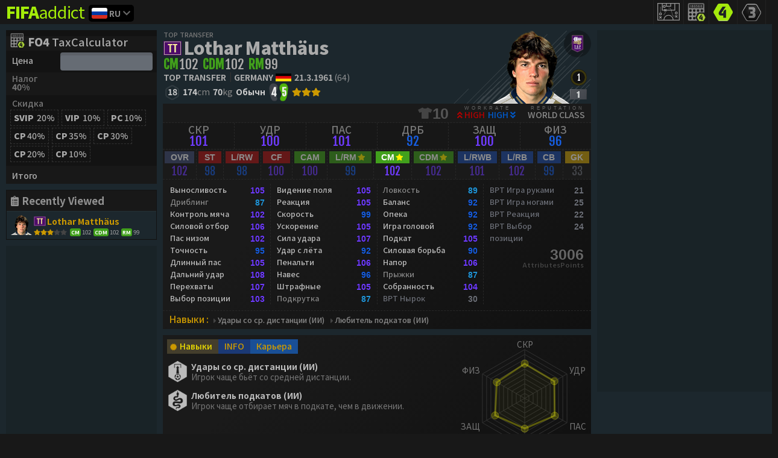

--- FILE ---
content_type: text/html; charset=utf-8
request_url: https://ru.fifaaddict.com/fo4db/pidvnpawvpv
body_size: 9469
content:
<!doctype html> <html data-n-head-ssr> <head> <meta charset="utf-8"> <meta name="viewport" content="width=device-width,initial-scale=1"> <meta name="theme-color" content="#162026"> <meta name="msapplication-navbutton-color" content="#162026"> <meta name="apple-apple-mobile-web-app-capable" content="#162026"> <link rel="dns-prefetch" href="//fonts.googleapis.com"> <link rel="dns-prefetch" href="//fonts.gstatic.com"> <link rel="dns-prefetch" href="//www.google.com"> <link rel="dns-prefetch" href="//www.googletagmanager.com"> <link rel="dns-prefetch" href="//www.google-analytics.com"> <link rel="dns-prefetch" href="//pagead2.googlesyndication.com"> <link rel="dns-prefetch" href="//www.gstatic.com"> <link rel="dns-prefetch" href="//i3.ytimg.com"> <link rel="dns-prefetch" href="//www.youtube.com"> <link rel="dns-prefetch" href="//connect.facebook.net"> <link rel="dns-prefetch" href="//www.facebook.com"> <link rel="dns-prefetch" href="//staticxx.facebook.com"> <link rel="dns-prefetch" href="//d.line-scdn.net"> <link rel="icon" type="image/x-icon" href="https://fifaaddict.com/favicon.ico"> <link as="style" rel="preload" href="https://fonts.googleapis.com/css?family=Fjalla+One|Noto+Sans+KR:400,500,700,900|Noto+Sans+SC:400,500,700,900&display=swap&subset=chinese-simplified,korean,vietnamese"> <link rel="stylesheet" href="https://fonts.googleapis.com/css?family=Fjalla+One|Noto+Sans+KR:400,500,700,900|Noto+Sans+SC:400,500,700,900&display=swap&subset=chinese-simplified,korean,vietnamese"> <link as="style" rel="preload" href="https://s1.fifaaddict.com/assets/fontface/notosansthaiui/notosansthaiui.css"> <link rel="stylesheet" href="https://s1.fifaaddict.com/assets/fontface/notosansthaiui/notosansthaiui.css"> <link as="style" rel="preload" href="https://s1.fifaaddict.com/assets/fontawesome-free-5.9.0/css/all.min.css"> <link rel="stylesheet" href="https://s1.fifaaddict.com/assets/fontawesome-free-5.9.0/css/all.min.css"> <title>Lothar Matthäus TT Player Profile - FC Online (FIFA Online 4) Stats &amp; Info</title><meta data-n-head="ssr" data-hid="fbapp_id" property="fb:app_id" content="1464041670522800"><meta data-n-head="ssr" data-hid="og_site_name" property="og:site_name" content="FIFAaddict.com"><meta data-n-head="ssr" data-hid="og_img" property="og:image" content="https://s1.fifaaddict.com/ogimg/fifaaddictv2default.png"><meta data-n-head="ssr" data-hid="description" name="description" content="Lothar Matthäus (Top Transfer), born on March 21, 1961, is a 64-year-old Germany professional footballer who plays as a Central Midfielder for Top Transfer in the World League. With an overall rating (OVR) of 92, Matthäus possesses ★★★☆☆ skill moves. He is predominantly right-footed with a weak foot rating of 4. He stands 174cm tall and weighs 70kg, with a Normal body type, he wears the number 10 jersey.  His top attributes include: Long Shots (98), Shot Power (97), Interceptions (97), Aggression (96), Penalties (96), Standing Tackle (96)."><link data-n-head="ssr" as="style" rel="preload" href="https://s1.fifaaddict.com/assets/bootstrap-4.1.1/css/bootstrap.min.css"><link data-n-head="ssr" rel="stylesheet" href="https://s1.fifaaddict.com/assets/bootstrap-4.1.1/css/bootstrap.min.css"><link data-n-head="ssr" as="style" rel="preload" href="https://s1.fifaaddict.com/assets/animate.css"><link data-n-head="ssr" rel="stylesheet" href="https://s1.fifaaddict.com/assets/animate.css"><link data-n-head="ssr" as="style" rel="preload" href="https://s1.fifaaddict.com/assets/sweetalert2/dist/sweetalert2.min.css"><link data-n-head="ssr" rel="stylesheet" href="https://s1.fifaaddict.com/assets/sweetalert2/dist/sweetalert2.min.css"><link data-n-head="ssr" data-hid="rel_canonical" rel="canonical" href="https://ru.fifaaddict.com/fo4db/pidvnpawvpv"><script data-n-head="ssr" async src="//pagead2.googlesyndication.com/pagead/js/adsbygoogle.js"></script><script data-n-head="ssr">
      (adsbygoogle = window.adsbygoogle || []).push({
        google_ad_client: "ca-pub-3264651955526453",
        enable_page_level_ads: true
      });
  </script><link rel="preload" href="https://fifaaddict.com/ffaddv2/1768546636b2e197b1e50e45c149f6.js" as="script"><link rel="preload" href="https://fifaaddict.com/ffaddv2/1768546636ed760c21dc73a6d0967c.js" as="script"><link rel="preload" href="https://fifaaddict.com/ffaddv2/17685466360107b2aeca96c1118233.css" as="style"><link rel="preload" href="https://fifaaddict.com/ffaddv2/1768546636d0804587096bf449089f.js" as="script"><link rel="preload" href="https://fifaaddict.com/ffaddv2/1768546636c0b834d3decd52bb114c.css" as="style"><link rel="preload" href="https://fifaaddict.com/ffaddv2/176854663615b343ff79dfe8bfc192.js" as="script"><link rel="stylesheet" href="https://fifaaddict.com/ffaddv2/17685466360107b2aeca96c1118233.css"><link rel="stylesheet" href="https://fifaaddict.com/ffaddv2/1768546636c0b834d3decd52bb114c.css"> </head> <body ><div data-server-rendered="true" id="__nuxt"><!----><div id="__layout"><div id="the-layout" class="locale-ru layout-fo4db-pid-id"><div class="topnav"><nav class="mainwidth navtop"><ul id="topmenu" class="navmenu"><li class="fobtn home"><a href="/" class="homelink active-link"><b>FIFA</b>addict</a><div class="ddown-language-wrap"><div id="ddown-language" class="dropdown b-dropdown sm-2 btn-group active"><!----><button id="ddown-language__BV_toggle_" aria-haspopup="true" aria-expanded="false" type="button" class="btn dropdown-toggle btn-secondary btn-sm"><b><span class="fo-flag-icon ru"></span></b><span class="localetext">ru</span></button><ul role="menu" tabindex="-1" aria-labelledby="ddown-language__BV_toggle_" class="dropdown-menu"><li role="presentation" class="vn"><a role="menuitem" href="https://vn.fifaaddict.com/fo4db/pidvnpawvpv" target="_self" class="dropdown-item"><img src="https://s1.fifaaddict.com/fo4/countries/192.png">VN (Việt Nam)</a></li><li role="presentation" class="kr"><a role="menuitem" href="https://kr.fifaaddict.com/fo4db/pidvnpawvpv" target="_self" class="dropdown-item"><img src="https://s1.fifaaddict.com/fo4/countries/167.png">KR (한국)</a></li><li role="presentation" class="cn"><a role="menuitem" href="https://cn.fifaaddict.com/fo4db/pidvnpawvpv" target="_self" class="dropdown-item"><img src="https://s1.fifaaddict.com/fo4/countries/155.png">CN (中国)</a></li><li role="presentation" class="id"><a role="menuitem" href="https://id.fifaaddict.com/fo4db/pidvnpawvpv" target="_self" class="dropdown-item"><img src="https://s1.fifaaddict.com/fo4/countries/160.png">ID (Indonesia)</a></li><li role="presentation" class="en"><a role="menuitem" href="https://ru.fifaaddict.com/fo4db/pidvnpawvpv" target="_self" class="dropdown-item"><img src="https://s1.fifaaddict.com/fo4/countries/40.png">RU (Russia)</a></li><li role="presentation" class="en"><a role="menuitem" href="https://en.fifaaddict.com/fo4db/pidvnpawvpv" target="_self" class="dropdown-item"><img src="https://s1.fifaaddict.com/fo4/countries/14.png">EN (English)</a></li><li role="presentation"><hr role="separator" aria-orientation="horizontal" class="dropdown-divider"></li><li role="presentation" class="th"><a role="menuitem" href="https://fifaaddict.com/fo4db/pidvnpawvpv" target="_self" class="dropdown-item"><img src="https://s1.fifaaddict.com/fo4/countries/188.png">TH (ไทย)</a></li></ul></div></div></li><li class="fobtn fo4sq"><a href="/fo4squad-builder" target="_blank" title="FO4 Squad Builder"></a></li><li class="fobtn fo4tax"><a href="/fotax-calculator" title="FO4 Tax Calculator"></a></li><li class="fobtn fo4db"><a href="/fo4db" title="FO4 Database" class="active-link"><img src="https://s1.fifaaddict.com/assets/img/blank.png"></a></li><li class="fobtn fo3db"><a href="/fo3db.php" target="_blank" title="FO3 Database"><img src="https://s1.fifaaddict.com/assets/img/blank.png"></a></li><li id="user_profiletop" class="fobtn login"><span class="login_text">Login</span></li></ul></nav></div><div class="main-container-wrap"><div class="mainwidth main-container"><div id="mainlayout" class="foflex"><div class="layleft"><div id="banner_left"><div class="taxcalmini"><div id="comp-fotax" locale="ru" class="content-wrap"><div id="fotaxform" class="foglobal"><a href="/fotax-calculator" class="title"><b>FO4</b> TaxCalculator</a><div class="foflex pricewrap"><div class="foflexleft"><span class="labeltext">Цена</span></div><div class="foflexright"><input id="price" type="number" value="" class="form-control"></div></div><div class="foflex nobg mini2block taxwrap"><div class="foflexleft"><span class="labeltext">Налог <b>40%</b></span></div><div class="foflexright"><!----></div></div><div class="foflex mini2block"><div class="foflexleft"><span class="labeltext">Скидка</span></div><div class="foflexright"><label for="fo4taxSvip" class="focheckbox disc-svip"><input id="fo4taxSvip" name="foDiscVipType" value="svip" type="radio"><span class="labeltitle">SVIP <b>20%</b></span></label><label for="fo4taxNvip" class="focheckbox disc-vip"><input id="fo4taxNvip" name="foDiscVipType" value="vip" type="radio"><span class="labeltitle">VIP <b>10%</b></span></label><label for="fo4taxDiscPC" class="focheckbox coupon"><input id="fo4taxDiscPC" type="checkbox"><span class="labeltitle">PC<b>10%</b></span></label><div class="sm-inline"><label for="foDiscCP40" title="Coupon 40%" class="focheckbox coupon"><input id="foDiscCP40" name="foDiscCP" value="40" type="radio"><span class="labeltitle">CP<b>40%</b></span></label><label for="foDiscCP35" title="Coupon 35%" class="focheckbox coupon"><input id="foDiscCP35" name="foDiscCP" value="35" type="radio"><span class="labeltitle">CP<b>35%</b></span></label><label for="foDiscCP30" title="Coupon 30%" class="focheckbox coupon"><input id="foDiscCP30" name="foDiscCP" value="30" type="radio"><span class="labeltitle">CP<b>30%</b></span></label><label for="foDiscCP20" title="Coupon 20%" class="focheckbox coupon"><input id="foDiscCP20" name="foDiscCP" value="20" type="radio"><span class="labeltitle">CP<b>20%</b></span></label><label for="foDiscCP10" title="Coupon 10%" class="focheckbox coupon"><input id="foDiscCP10" name="foDiscCP" value="10" type="radio"><span class="labeltitle">CP<b>10%</b></span></label></div><!----></div></div><div class="foflex nobg"><div class="foflexleft"><span class="labeltext">Итого</span></div><div class="foflexright"><!----><!----></div></div></div></div></div><!----><!----></div><!----><!----></div><div class="laycenter"><div id="page-fo4player" class="content-wrap fo4db-player"><div id="comp-foplayerattr" class="content-wrap fo4db-player-attr"><div class="foflex top"><div class="foflex-left"><span class="season_name"> Top Transfer </span><h1><img src="https://s1.fifaaddict.com/assets/img/blank.png" class="badgedss y207"><a href="/fo4db/pidvnpawvpv">Lothar Matthäus</a><!----></h1><div class="poswrap"><span class="pos cm"><b>CM</b><!----></span><span class="pos cdm"><b>CDM</b><!----></span><span class="pos rm"><b>RM</b><!----></span><!----></div><div class="attrbottom"><div class="forow"><a href="/fo4db?league=world-league&amp;team=top-transfer" target="_blank" class="info team club"><b>Top Transfer</b></a><a href="/fo4db?country=germany" target="_blank" class="info team nation-name"><b>Germany</b><img src="https://s1.fifaaddict.com/fo4/countries/21.png?20250613" class="nation-flag"></a><span title="birthdate" class="info birthdate"><b>21.3.1961</b><u>(64)</u></span></div><div class="forow gobottom"><span class="info fp"><i></i><b class="fpbg value number">18</b></span><span class="info height"><b class="value number">174</b><i>cm</i></span><span class="info weight"><b class="value number">70</b><i>kg</i></span><span class="info bodytype"><b class="value text">Обычн</b></span><span class="prefootwrap"><b class="l"></b><b class="r"></b><img alt src="[data-uri]" class="prefootlundefined"><img alt src="[data-uri]" class="prefootrundefined"></span><span class="info skillmove"><b class="skillmove sklv"></b></span></div></div></div><div class="foflex-right playerimgwrap"><img src="https://s1.fifaaddict.com/fo4/players/vnpawvpv.png?20250613" alt="FO4 Player - Lothar Matthäus" title="Lothar Matthäus - FO4 Player" class="thumb"><a href="/fo4db?league=world-league&amp;team=top-transfer" target="_blank" title="Top Transfer FO4 Team" class="creststeamwrap"><img src="https://s1.fifaaddict.com/fo4/crests/dark/d113979.png?20250613" title="Top Transfer FO4 Team" class="crests small crests-team"></a><div id="select-folevel-gp" data-level="1"><button type="button" id="fo4PlayerLevel" title="FO4 Level" class="btn dropdownbtn levelgradepopover lv1"><img src="https://s1.fifaaddict.com/assets/img/blank.png" class="levelcircle lv1"></button></div><div id="select-fograde-gp" data-gradepoint="3"><button type="button" id="fo4PlayerGrade" title="FO4 Grade" class="btn dropdownbtn levelgradepopover"><img src="https://s1.fifaaddict.com/assets/img/blank.png" class="badgedgrade grade1"></button></div><!----></div></div><div class="foflex actionbar"><div class="formgradelvwrap"><div class="formgradelv"></div><!----></div><!----><!----><div class="groupbox workrate"><span class="title">Reputation</span><span class="value">World Class</span></div></div><div class="perform"><ul class="foflex"><li><span class="name">СКР</span><!----></li><li><span class="name">УДР</span><!----></li><li><span class="name">ПАС</span><!----></li><li><span class="name">ДРБ</span><!----></li><li><span class="name">ЗАЩ</span><!----></li><li><span class="name">ФИЗ</span><!----></li></ul></div><div class="postlist"><ul class="foflex"><li class="list"><label><input type="radio" value="ovr"><span class="name"><i class="posbg ovr">OVR</i><!----></span></label></li><li class="list"><label><input type="radio" value="st"><span class="name"><i class="posbg st">ST</i><!----></span></label></li><li class="list"><label><input type="radio" value="rw"><span class="name"><i class="posbg rw">L/RW</i><!----></span></label></li><li class="list"><label><input type="radio" value="cf"><span class="name"><i class="posbg cf">CF</i><!----></span></label></li><li class="list"><label><input type="radio" value="cam"><span class="name"><i class="posbg cam">CAM</i><!----></span></label></li><li class="list rec-right"><label><input type="radio" value="rm"><span class="name"><i class="posbg rm">L/RM</i><!----></span></label></li><li class="list active rec-right"><label><input type="radio" value="cm" checked="checked"><span class="name"><i class="posbg cm">CM</i><!----></span></label></li><li class="list rec-right"><label><input type="radio" value="cdm"><span class="name"><i class="posbg cdm">CDM</i><!----></span></label></li><li class="list"><label><input type="radio" value="rwb"><span class="name"><i class="posbg rwb">L/RWB</i><!----></span></label></li><li class="list"><label><input type="radio" value="rb"><span class="name"><i class="posbg rb">L/RB</i><!----></span></label></li><li class="list"><label><input type="radio" value="cb"><span class="name"><i class="posbg cb">CB</i><!----></span></label></li><li class="list"><label><input type="radio" value="gk"><span class="name"><i class="posbg gk">GK</i><!----></span></label></li></ul></div><div class="attrwrap"><ul><li class="foflex attr"><span class="name"><span class="lineskeleton"><span class="textattr">sprintspeed</span></span></span><span class="value"><span class="lineskeleton"><span class="textattr">0</span></span></span></li><li class="foflex attr"><span class="name"><span class="lineskeleton"><span class="textattr">acceleration</span></span></span><span class="value"><span class="lineskeleton"><span class="textattr">0</span></span></span></li><li class="foflex attr"><span class="name"><span class="lineskeleton"><span class="textattr">finishing</span></span></span><span class="value"><span class="lineskeleton"><span class="textattr">0</span></span></span></li><li class="foflex attr"><span class="name"><span class="lineskeleton"><span class="textattr">shotpower</span></span></span><span class="value"><span class="lineskeleton"><span class="textattr">0</span></span></span></li><li class="foflex attr"><span class="name"><span class="lineskeleton"><span class="textattr">longshots</span></span></span><span class="value"><span class="lineskeleton"><span class="textattr">0</span></span></span></li><li class="foflex attr"><span class="name"><span class="lineskeleton"><span class="textattr">positioning</span></span></span><span class="value"><span class="lineskeleton"><span class="textattr">0</span></span></span></li><li class="foflex attr"><span class="name"><span class="lineskeleton"><span class="textattr">volleys</span></span></span><span class="value"><span class="lineskeleton"><span class="textattr">0</span></span></span></li><li class="foflex attr"><span class="name"><span class="lineskeleton"><span class="textattr">penalties</span></span></span><span class="value"><span class="lineskeleton"><span class="textattr">0</span></span></span></li><li class="foflex attr"><span class="name"><span class="lineskeleton"><span class="textattr">shortpassing</span></span></span><span class="value"><span class="lineskeleton"><span class="textattr">0</span></span></span></li><li class="foflex attr"><span class="name"><span class="lineskeleton"><span class="textattr">vision</span></span></span><span class="value"><span class="lineskeleton"><span class="textattr">0</span></span></span></li><li class="foflex attr"><span class="name"><span class="lineskeleton"><span class="textattr">crossing</span></span></span><span class="value"><span class="lineskeleton"><span class="textattr">0</span></span></span></li><li class="foflex attr"><span class="name"><span class="lineskeleton"><span class="textattr">longpassing</span></span></span><span class="value"><span class="lineskeleton"><span class="textattr">0</span></span></span></li><li class="foflex attr"><span class="name"><span class="lineskeleton"><span class="textattr">freekickaccuracy</span></span></span><span class="value"><span class="lineskeleton"><span class="textattr">0</span></span></span></li><li class="foflex attr"><span class="name"><span class="lineskeleton"><span class="textattr">curve</span></span></span><span class="value"><span class="lineskeleton"><span class="textattr">0</span></span></span></li><li class="foflex attr"><span class="name"><span class="lineskeleton"><span class="textattr">dribbling</span></span></span><span class="value"><span class="lineskeleton"><span class="textattr">0</span></span></span></li><li class="foflex attr"><span class="name"><span class="lineskeleton"><span class="textattr">ballcontrol</span></span></span><span class="value"><span class="lineskeleton"><span class="textattr">0</span></span></span></li><li class="foflex attr"><span class="name"><span class="lineskeleton"><span class="textattr">agility</span></span></span><span class="value"><span class="lineskeleton"><span class="textattr">0</span></span></span></li><li class="foflex attr"><span class="name"><span class="lineskeleton"><span class="textattr">balance</span></span></span><span class="value"><span class="lineskeleton"><span class="textattr">0</span></span></span></li><li class="foflex attr"><span class="name"><span class="lineskeleton"><span class="textattr">reactions</span></span></span><span class="value"><span class="lineskeleton"><span class="textattr">0</span></span></span></li><li class="foflex attr"><span class="name"><span class="lineskeleton"><span class="textattr">marking</span></span></span><span class="value"><span class="lineskeleton"><span class="textattr">0</span></span></span></li><li class="foflex attr"><span class="name"><span class="lineskeleton"><span class="textattr">standingtackle</span></span></span><span class="value"><span class="lineskeleton"><span class="textattr">0</span></span></span></li><li class="foflex attr"><span class="name"><span class="lineskeleton"><span class="textattr">interceptions</span></span></span><span class="value"><span class="lineskeleton"><span class="textattr">0</span></span></span></li><li class="foflex attr"><span class="name"><span class="lineskeleton"><span class="textattr">headingaccuracy</span></span></span><span class="value"><span class="lineskeleton"><span class="textattr">0</span></span></span></li><li class="foflex attr"><span class="name"><span class="lineskeleton"><span class="textattr">slidingtackle</span></span></span><span class="value"><span class="lineskeleton"><span class="textattr">0</span></span></span></li><li class="foflex attr"><span class="name"><span class="lineskeleton"><span class="textattr">strength</span></span></span><span class="value"><span class="lineskeleton"><span class="textattr">0</span></span></span></li><li class="foflex attr"><span class="name"><span class="lineskeleton"><span class="textattr">stamina</span></span></span><span class="value"><span class="lineskeleton"><span class="textattr">0</span></span></span></li><li class="foflex attr"><span class="name"><span class="lineskeleton"><span class="textattr">aggression</span></span></span><span class="value"><span class="lineskeleton"><span class="textattr">0</span></span></span></li><li class="foflex attr"><span class="name"><span class="lineskeleton"><span class="textattr">jumping</span></span></span><span class="value"><span class="lineskeleton"><span class="textattr">0</span></span></span></li><li class="foflex attr"><span class="name"><span class="lineskeleton"><span class="textattr">composure</span></span></span><span class="value"><span class="lineskeleton"><span class="textattr">0</span></span></span></li><li class="foflex attr"><span class="name"><span class="lineskeleton"><span class="textattr">gkdiving</span></span></span><span class="value"><span class="lineskeleton"><span class="textattr">0</span></span></span></li><li class="foflex attr"><span class="name"><span class="lineskeleton"><span class="textattr">gkhandling</span></span></span><span class="value"><span class="lineskeleton"><span class="textattr">0</span></span></span></li><li class="foflex attr"><span class="name"><span class="lineskeleton"><span class="textattr">gkkicking</span></span></span><span class="value"><span class="lineskeleton"><span class="textattr">0</span></span></span></li><li class="foflex attr"><span class="name"><span class="lineskeleton"><span class="textattr">gkreflexes</span></span></span><span class="value"><span class="lineskeleton"><span class="textattr">0</span></span></span></li><li class="foflex attr"><span class="name"><span class="lineskeleton"><span class="textattr">gkpositioning</span></span></span><span class="value"><span class="lineskeleton"><span class="textattr">0</span></span></span></li><li class="attr static allstat"><div class="staticlist poten-wrap"><span class="value"><span class="lineskeleton"><span class="textattr">000</span></span></span><span class="name">Potential</span></div><div class="staticlist allstat-wrap"><span class="value"><span class="lineskeleton"><span class="textattr">0000</span></span></span><span class="name">AttributesPoints</span></div></li></ul><!----></div><div class="foflex bottomradar"><div class="foflex-left"><div class="traittab"><!----><label class="title metadesc"><input type="radio" value="metadesc"><b>INFO</b></label><!----><label class="title clubcareer"><input type="radio" value="clubcareer"><b>Карьера</b></label></div><!----><div class="tablist fometa-desc">Lothar Matthäus (Top Transfer), born on March 21, 1961, is a 64-year-old Germany professional footballer who plays as a Central Midfielder for Top Transfer in the World League. With an overall rating (OVR) of 92, Matthäus possesses ★★★☆☆ skill moves. He is predominantly right-footed with a weak foot rating of 4. He stands 174cm tall and weighs 70kg, with a Normal body type, he wears the number 10 jersey.

His top attributes include: Long Shots (98), Shot Power (97), Interceptions (97), Aggression (96), Penalties (96), Standing Tackle (96).</div><!----><div class="tablist clubcareer"><ul><li class="foflex title"><span class="listval year">год</span><span class="listval team">Клуб</span></li></ul></div></div><div class="foflex-right bar-chart"><div class="theAttrRadar"><canvas id="radar-chart" width="400" height="400"></canvas></div></div></div></div><!----><div id="comp-fotable" class="foglobal table-wrap table-player-relate-wrap"><table role="table" aria-busy="false" aria-colcount="5" class="table b-table table-striped table-hover"><!----><!----><thead role="rowgroup"><!----><tr role="row"><th role="columnheader" scope="col" tabindex="0" aria-colindex="1" aria-sort="none" class="pos_rec"><div>pos</div><span class="sr-only"> (Click to sort Ascending)</span></th><th role="columnheader" scope="col" tabindex="0" aria-colindex="2" aria-sort="none" class="info"><div>name</div><span class="sr-only"> (Click to sort Ascending)</span></th><th role="columnheader" scope="col" tabindex="0" aria-colindex="3" aria-sort="descending" class="fp numstyle smw attrA"><div>fp</div><span class="sr-only"> (Click to sort Ascending)</span></th><th role="columnheader" scope="col" tabindex="0" aria-colindex="4" aria-sort="none" class="ovr smw numstyle attrB"><div>ovr</div><span class="sr-only"> (Click to sort Ascending)</span></th><th role="columnheader" scope="col" tabindex="0" aria-colindex="5" aria-sort="none" class="stamina smw numstyle attrC"><div>sta</div><span class="sr-only"> (Click to sort Ascending)</span></th></tr></thead><tbody role="rowgroup"><!----><tr role="row"><td aria-colindex="1" role="cell" class="pos_rec"><span class="posstyle borderleft cm">CM</span></td><td aria-colindex="2" role="cell" class="info"><div class="info-inner"><img src="https://s1.fifaaddict.com/fo4/players/vzplrnqk.png?20250613" alt="FO4 Player - L. Matthäus" title="L. Matthäus - FO4 Player" class="thumb"><a href="/fo4db/pidvzplrnqk" class="player-name"><img src="https://s1.fifaaddict.com/assets/img/blank.png" class="badgedss y110">L. Matthäus<!----></a><div class="skillwrap"><span class="skillmove sklv4"></span><div class="poswrap"><span class="pos cm"><b>CM</b><i>126</i></span><span class="pos cam"><b>CAM</b><i>125</i></span><span class="pos cdm"><b>CDM</b><i>125</i></span><!----></div></div><div class="crestswrap"><img src="https://s1.fifaaddict.com/fo4/crests/dark/d130172.png?20250613" title="ICON THE MOMENT FO4 Team" class="crests small"><!----><button id="shortlistpopvzplrnqk" title="Shortlists" type="button" class="btn shortlist-pop-btn btn-primary"></button></div></div></td><td aria-colindex="3" role="cell" class="fp numstyle smw attrA"><span class="fpbg">43</span></td><td aria-colindex="4" role="cell" class="ovr smw numstyle attrB"><span class="foattrcolor7">126</span></td><td aria-colindex="5" role="cell" class="stamina smw numstyle attrC"><span class="foattrcolor8">131</span></td></tr><tr role="row"><td aria-colindex="1" role="cell" class="pos_rec"><span class="posstyle borderleft cm">CM</span></td><td aria-colindex="2" role="cell" class="info"><div class="info-inner"><img src="https://s1.fifaaddict.com/fo4/players/vzgplmrq.png?20250613" alt="FO4 Player - L. Matthäus" title="L. Matthäus - FO4 Player" class="thumb"><a href="/fo4db/pidvzgplmrq" class="player-name"><img src="https://s1.fifaaddict.com/assets/img/blank.png" class="badgedss y100">L. Matthäus<!----></a><div class="skillwrap"><span class="skillmove sklv4"></span><div class="poswrap"><span class="pos cm"><b>CM</b><i>126</i></span><span class="pos cam"><b>CAM</b><i>125</i></span><span class="pos cdm"><b>CDM</b><i>125</i></span><!----></div></div><div class="crestswrap"><img src="https://s1.fifaaddict.com/fo4/crests/dark/d130172.png?20250613" title="ICON THE MOMENT FO4 Team" class="crests small"><!----><button id="shortlistpopvzgplmrq" title="Shortlists" type="button" class="btn shortlist-pop-btn btn-primary"></button></div></div></td><td aria-colindex="3" role="cell" class="fp numstyle smw attrA"><span class="fpbg">33</span></td><td aria-colindex="4" role="cell" class="ovr smw numstyle attrB"><span class="foattrcolor7">126</span></td><td aria-colindex="5" role="cell" class="stamina smw numstyle attrC"><span class="foattrcolor8">131</span></td></tr><tr role="row"><td aria-colindex="1" role="cell" class="pos_rec"><span class="posstyle borderleft cm">CM</span></td><td aria-colindex="2" role="cell" class="info"><div class="info-inner"><img src="https://s1.fifaaddict.com/fo4/players/vgmrbrqdn.png?20250613" alt="FO4 Player - L. Matthäus" title="L. Matthäus - FO4 Player" class="thumb"><a href="/fo4db/pidvgmrbrqdn" class="player-name"><img src="https://s1.fifaaddict.com/assets/img/blank.png" class="badgedss y852">L. Matthäus<!----></a><div class="skillwrap"><span class="skillmove sklv4"></span><div class="poswrap"><span class="pos cm"><b>CM</b><i>120</i></span><!----><!----><!----></div></div><div class="crestswrap"><img src="https://s1.fifaaddict.com/fo4/crests/dark/d130550.png?20250613" title="Football Association Champions FO4 Team" class="crests small"><!----><button id="shortlistpopvgmrbrqdn" title="Shortlists" type="button" class="btn shortlist-pop-btn btn-primary"></button></div></div></td><td aria-colindex="3" role="cell" class="fp numstyle smw attrA"><span class="fpbg">31</span></td><td aria-colindex="4" role="cell" class="ovr smw numstyle attrB"><span class="foattrcolor7">120</span></td><td aria-colindex="5" role="cell" class="stamina smw numstyle attrC"><span class="foattrcolor7">124</span></td></tr><tr role="row"><td aria-colindex="1" role="cell" class="pos_rec"><span class="posstyle borderleft cm">CM</span></td><td aria-colindex="2" role="cell" class="info"><div class="info-inner"><img src="https://s1.fifaaddict.com/fo4/players/vgvowljyg.png?20250613" alt="FO4 Player - L. Matthäus" title="L. Matthäus - FO4 Player" class="thumb"><a href="/fo4db/pidvgvowljyg" class="player-name"><img src="https://s1.fifaaddict.com/assets/img/blank.png" class="badgedss y840">L. Matthäus<!----></a><div class="skillwrap"><span class="skillmove sklv4"></span><div class="poswrap"><span class="pos cm"><b>CM</b><i>119</i></span><span class="pos cam"><b>CAM</b><i>118</i></span><!----><!----></div></div><div class="crestswrap"><img src="https://s1.fifaaddict.com/fo4/crests/dark/d130461.png?20250613" title="Legend of Europa FO4 Team" class="crests small"><!----><button id="shortlistpopvgvowljyg" title="Shortlists" type="button" class="btn shortlist-pop-btn btn-primary"></button></div></div></td><td aria-colindex="3" role="cell" class="fp numstyle smw attrA"><span class="fpbg">31</span></td><td aria-colindex="4" role="cell" class="ovr smw numstyle attrB"><span class="foattrcolor6">119</span></td><td aria-colindex="5" role="cell" class="stamina smw numstyle attrC"><span class="foattrcolor7">120</span></td></tr><tr role="row"><td aria-colindex="1" role="cell" class="pos_rec"><span class="posstyle borderleft cm">CM</span></td><td aria-colindex="2" role="cell" class="info"><div class="info-inner"><img src="https://s1.fifaaddict.com/fo4/players/vgvzpyjzz.png?20250613" alt="FO4 Player - L. Matthäus" title="L. Matthäus - FO4 Player" class="thumb"><a href="/fo4db/pidvgvzpyjzz" class="player-name"><img src="https://s1.fifaaddict.com/assets/img/blank.png" class="badgedss y827">L. Matthäus<!----></a><div class="skillwrap"><span class="skillmove sklv4"></span><div class="poswrap"><span class="pos cm"><b>CM</b><i>117</i></span><!----><!----><!----></div></div><div class="crestswrap"><img src="https://s1.fifaaddict.com/fo4/crests/dark/d130391.png?20250613" title="Ballon d'Or FO4 Team" class="crests small"><!----><button id="shortlistpopvgvzpyjzz" title="Shortlists" type="button" class="btn shortlist-pop-btn btn-primary"></button></div></div></td><td aria-colindex="3" role="cell" class="fp numstyle smw attrA"><span class="fpbg">30</span></td><td aria-colindex="4" role="cell" class="ovr smw numstyle attrB"><span class="foattrcolor6">117</span></td><td aria-colindex="5" role="cell" class="stamina smw numstyle attrC"><span class="foattrcolor7">120</span></td></tr><tr role="row"><td aria-colindex="1" role="cell" class="pos_rec"><span class="posstyle borderleft cm">CM</span></td><td aria-colindex="2" role="cell" class="info"><div class="info-inner"><img src="https://s1.fifaaddict.com/fo4/players/vzdnqjom.png?20250613" alt="FO4 Player - L. Matthäus" title="L. Matthäus - FO4 Player" class="thumb"><a href="/fo4db/pidvzdnqjom" class="player-name"><img src="https://s1.fifaaddict.com/assets/img/blank.png" class="badgedss y107">L. Matthäus<!----></a><div class="skillwrap"><span class="skillmove sklv4"></span><div class="poswrap"><span class="pos cm"><b>CM</b><i>118</i></span><span class="pos cdm"><b>CDM</b><i>117</i></span><span class="pos cam"><b>CAM</b><i>117</i></span><!----></div></div><div class="crestswrap"><img src="https://s1.fifaaddict.com/fo4/crests/dark/d130387.png?20250613" title="24 World Legend FO4 Team" class="crests small"><!----><button id="shortlistpopvzdnqjom" title="Shortlists" type="button" class="btn shortlist-pop-btn btn-primary"></button></div></div></td><td aria-colindex="3" role="cell" class="fp numstyle smw attrA"><span class="fpbg">29</span></td><td aria-colindex="4" role="cell" class="ovr smw numstyle attrB"><span class="foattrcolor6">118</span></td><td aria-colindex="5" role="cell" class="stamina smw numstyle attrC"><span class="foattrcolor7">121</span></td></tr><tr role="row"><td aria-colindex="1" role="cell" class="pos_rec"><span class="posstyle borderleft cm">CM</span></td><td aria-colindex="2" role="cell" class="info"><div class="info-inner"><img src="https://s1.fifaaddict.com/fo4/players/vgmboqrvd.png?20250613" alt="FO4 Player - L. Matthäus" title="L. Matthäus - FO4 Player" class="thumb"><a href="/fo4db/pidvgmboqrvd" class="player-name"><img src="https://s1.fifaaddict.com/assets/img/blank.png" class="badgedss y850">L. Matthäus<!----></a><div class="skillwrap"><span class="skillmove sklv4"></span><div class="poswrap"><span class="pos cm"><b>CM</b><i>115</i></span><span class="pos cdm"><b>CDM</b><i>115</i></span><span class="pos cam"><b>CAM</b><i>114</i></span><!----></div></div><div class="crestswrap"><img src="https://s1.fifaaddict.com/fo4/crests/dark/d130520.png?20250613" title="25 FCO Super Champions League FO4 Team" class="crests small"><!----><button id="shortlistpopvgmboqrvd" title="Shortlists" type="button" class="btn shortlist-pop-btn btn-primary"></button></div></div></td><td aria-colindex="3" role="cell" class="fp numstyle smw attrA"><span class="fpbg">29</span></td><td aria-colindex="4" role="cell" class="ovr smw numstyle attrB"><span class="foattrcolor6">115</span></td><td aria-colindex="5" role="cell" class="stamina smw numstyle attrC"><span class="foattrcolor6">115</span></td></tr><tr role="row"><td aria-colindex="1" role="cell" class="pos_rec"><span class="posstyle borderleft cm">CM</span></td><td aria-colindex="2" role="cell" class="info"><div class="info-inner"><img src="https://s1.fifaaddict.com/fo4/players/vkykndpd.png?20250613" alt="FO4 Player - L. Matthäus" title="L. Matthäus - FO4 Player" class="thumb"><a href="/fo4db/pidvkykndpd" class="player-name"><img src="https://s1.fifaaddict.com/assets/img/blank.png" class="badgedss y289">L. Matthäus<!----></a><div class="skillwrap"><span class="skillmove sklv4"></span><div class="poswrap"><span class="pos cm"><b>CM</b><i>113</i></span><!----><!----><!----></div></div><div class="crestswrap"><img src="https://s1.fifaaddict.com/fo4/crests/dark/d130086.png?20250613" title="Century Club FO4 Team" class="crests small"><!----><button id="shortlistpopvkykndpd" title="Shortlists" type="button" class="btn shortlist-pop-btn btn-primary"></button></div></div></td><td aria-colindex="3" role="cell" class="fp numstyle smw attrA"><span class="fpbg">28</span></td><td aria-colindex="4" role="cell" class="ovr smw numstyle attrB"><span class="foattrcolor6">113</span></td><td aria-colindex="5" role="cell" class="stamina smw numstyle attrC"><span class="foattrcolor6">113</span></td></tr><tr role="row"><td aria-colindex="1" role="cell" class="pos_rec"><span class="posstyle borderleft cdm">CDM</span></td><td aria-colindex="2" role="cell" class="info"><div class="info-inner"><img src="https://s1.fifaaddict.com/fo4/players/vmybykrmv.png?20250613" alt="FO4 Player - L. Matthäus" title="L. Matthäus - FO4 Player" class="thumb"><a href="/fo4db/pidvmybykrmv" class="player-name"><img src="https://s1.fifaaddict.com/assets/img/blank.png" class="badgedss y802">L. Matthäus<!----></a><div class="skillwrap"><span class="skillmove sklv4"></span><div class="poswrap"><span class="pos cdm"><b>CDM</b><i>113</i></span><span class="pos cm"><b>CM</b><i>113</i></span><span class="pos cam"><b>CAM</b><i>113</i></span><!----></div></div><div class="crestswrap"><img src="https://s1.fifaaddict.com/fo4/crests/dark/d130262.png?20250613" title="Decades FO4 Team" class="crests small"><!----><button id="shortlistpopvmybykrmv" title="Shortlists" type="button" class="btn shortlist-pop-btn btn-primary"></button></div></div></td><td aria-colindex="3" role="cell" class="fp numstyle smw attrA"><span class="fpbg">28</span></td><td aria-colindex="4" role="cell" class="ovr smw numstyle attrB"><span class="foattrcolor6">113</span></td><td aria-colindex="5" role="cell" class="stamina smw numstyle attrC"><span class="foattrcolor6">115</span></td></tr><tr role="row"><td aria-colindex="1" role="cell" class="pos_rec"><span class="posstyle borderleft cdm">CDM</span></td><td aria-colindex="2" role="cell" class="info"><div class="info-inner"><img src="https://s1.fifaaddict.com/fo4/players/vgvlawwgv.png?20250613" alt="FO4 Player - L. Matthäus" title="L. Matthäus - FO4 Player" class="thumb"><a href="/fo4db/pidvgvlawwgv" class="player-name"><img src="https://s1.fifaaddict.com/assets/img/blank.png" class="badgedss y836">L. Matthäus<!----></a><div class="skillwrap"><span class="skillmove sklv4"></span><div class="poswrap"><span class="pos cdm"><b>CDM</b><i>113</i></span><span class="pos cam"><b>CAM</b><i>112</i></span><span class="pos lb"><b>LB</b><i>110</i></span><!----></div></div><div class="crestswrap"><img src="https://s1.fifaaddict.com/fo4/crests/dark/d130446.png?20250613" title="Wonderboys FO4 Team" class="crests small"><!----><button id="shortlistpopvgvlawwgv" title="Shortlists" type="button" class="btn shortlist-pop-btn btn-primary"></button></div></div></td><td aria-colindex="3" role="cell" class="fp numstyle smw attrA"><span class="fpbg">28</span></td><td aria-colindex="4" role="cell" class="ovr smw numstyle attrB"><span class="foattrcolor6">113</span></td><td aria-colindex="5" role="cell" class="stamina smw numstyle attrC"><span class="foattrcolor6">114</span></td></tr><tr role="row"><td aria-colindex="1" role="cell" class="pos_rec"><span class="posstyle borderleft cm">CM</span></td><td aria-colindex="2" role="cell" class="info"><div class="info-inner"><img src="https://s1.fifaaddict.com/fo4/players/vzbzplna.png?20250613" alt="FO4 Player - L. Matthäus" title="L. Matthäus - FO4 Player" class="thumb"><a href="/fo4db/pidvzbzplna" class="player-name"><img src="https://s1.fifaaddict.com/assets/img/blank.png" class="badgedss y101">L. Matthäus<!----></a><div class="skillwrap"><span class="skillmove sklv4"></span><div class="poswrap"><span class="pos cm"><b>CM</b><i>114</i></span><span class="pos cdm"><b>CDM</b><i>114</i></span><span class="pos cam"><b>CAM</b><i>113</i></span><!----></div></div><div class="crestswrap"><img src="https://s1.fifaaddict.com/fo4/crests/dark/d112658.png?20250613" title="ICON FO4 Team" class="crests small"><!----><button id="shortlistpopvzbzplna" title="Shortlists" type="button" class="btn shortlist-pop-btn btn-primary"></button></div></div></td><td aria-colindex="3" role="cell" class="fp numstyle smw attrA"><span class="fpbg">27</span></td><td aria-colindex="4" role="cell" class="ovr smw numstyle attrB"><span class="foattrcolor6">114</span></td><td aria-colindex="5" role="cell" class="stamina smw numstyle attrC"><span class="foattrcolor6">119</span></td></tr><tr role="row"><td aria-colindex="1" role="cell" class="pos_rec"><span class="posstyle borderleft cb">CB</span></td><td aria-colindex="2" role="cell" class="info"><div class="info-inner"><img src="https://s1.fifaaddict.com/fo4/players/vgvryaakr.png?20250613" alt="FO4 Player - L. Matthäus" title="L. Matthäus - FO4 Player" class="thumb"><a href="/fo4db/pidvgvryaakr" class="player-name"><img src="https://s1.fifaaddict.com/assets/img/blank.png" class="badgedss y829">L. Matthäus<!----></a><div class="skillwrap"><span class="skillmove sklv3"></span><div class="poswrap"><span class="pos cb"><b>CB</b><i>111</i></span><!----><!----><!----></div></div><div class="crestswrap"><img src="https://s1.fifaaddict.com/fo4/crests/dark/d130400.png?20250613" title="Greatest Runner-Ups FO4 Team" class="crests small"><!----><button id="shortlistpopvgvryaakr" title="Shortlists" type="button" class="btn shortlist-pop-btn btn-primary"></button></div></div></td><td aria-colindex="3" role="cell" class="fp numstyle smw attrA"><span class="fpbg">27</span></td><td aria-colindex="4" role="cell" class="ovr smw numstyle attrB"><span class="foattrcolor6">111</span></td><td aria-colindex="5" role="cell" class="stamina smw numstyle attrC"><span class="foattrcolor5">107</span></td></tr><tr role="row"><td aria-colindex="1" role="cell" class="pos_rec"><span class="posstyle borderleft cm">CM</span></td><td aria-colindex="2" role="cell" class="info"><div class="info-inner"><img src="https://s1.fifaaddict.com/fo4/players/vkzkyzvd.png?20250613" alt="FO4 Player - L. Matthäus" title="L. Matthäus - FO4 Player" class="thumb"><a href="/fo4db/pidvkzkyzvd" class="player-name"><img src="https://s1.fifaaddict.com/assets/img/blank.png" class="badgedss y272">L. Matthäus<!----></a><div class="skillwrap"><span class="skillmove sklv4"></span><div class="poswrap"><span class="pos cm"><b>CM</b><i>110</i></span><!----><!----><!----></div></div><div class="crestswrap"><img src="https://s1.fifaaddict.com/fo4/crests/dark/d130178.png?20250613" title="Best of World Cup FO4 Team" class="crests small"><!----><button id="shortlistpopvkzkyzvd" title="Shortlists" type="button" class="btn shortlist-pop-btn btn-primary"></button></div></div></td><td aria-colindex="3" role="cell" class="fp numstyle smw attrA"><span class="fpbg">27</span></td><td aria-colindex="4" role="cell" class="ovr smw numstyle attrB"><span class="foattrcolor6">110</span></td><td aria-colindex="5" role="cell" class="stamina smw numstyle attrC"><span class="foattrcolor6">111</span></td></tr><tr role="row"><td aria-colindex="1" role="cell" class="pos_rec"><span class="posstyle borderleft cdm">CDM</span></td><td aria-colindex="2" role="cell" class="info"><div class="info-inner"><img src="https://s1.fifaaddict.com/fo4/players/vkoglwno.png?20250613" alt="FO4 Player - L. Matthäus" title="L. Matthäus - FO4 Player" class="thumb"><a href="/fo4db/pidvkoglwno" class="player-name"><img src="https://s1.fifaaddict.com/assets/img/blank.png" class="badgedss y284">L. Matthäus<!----></a><div class="skillwrap"><span class="skillmove sklv4"></span><div class="poswrap"><span class="pos cdm"><b>CDM</b><i>110</i></span><span class="pos cb"><b>CB</b><i>107</i></span><span class="pos cm"><b>CM</b><i>110</i></span><!----></div></div><div class="crestswrap"><img src="https://s1.fifaaddict.com/fo4/crests/dark/d130279.png?20250613" title="Returnees FO4 Team" class="crests small"><!----><button id="shortlistpopvkoglwno" title="Shortlists" type="button" class="btn shortlist-pop-btn btn-primary"></button></div></div></td><td aria-colindex="3" role="cell" class="fp numstyle smw attrA"><span class="fpbg">27</span></td><td aria-colindex="4" role="cell" class="ovr smw numstyle attrB"><span class="foattrcolor6">110</span></td><td aria-colindex="5" role="cell" class="stamina smw numstyle attrC"><span class="foattrcolor6">112</span></td></tr><tr role="row"><td aria-colindex="1" role="cell" class="pos_rec"><span class="posstyle borderleft cm">CM</span></td><td aria-colindex="2" role="cell" class="info"><div class="info-inner"><img src="https://s1.fifaaddict.com/fo4/players/vkmammbr.png?20250613" alt="FO4 Player - L. Matthäus" title="L. Matthäus - FO4 Player" class="thumb"><a href="/fo4db/pidvkmammbr" class="player-name"><img src="https://s1.fifaaddict.com/assets/img/blank.png" class="badgedss y268">L. Matthäus<!----></a><div class="skillwrap"><span class="skillmove sklv4"></span><div class="poswrap"><span class="pos cm"><b>CM</b><i>108</i></span><span class="pos cdm"><b>CDM</b><i>108</i></span><span class="pos cam"><b>CAM</b><i>107</i></span><!----></div></div><div class="crestswrap"><img src="https://s1.fifaaddict.com/fo4/crests/dark/d115400.png?20250613" title="Legendary Numbers FO4 Team" class="crests small"><!----><button id="shortlistpopvkmammbr" title="Shortlists" type="button" class="btn shortlist-pop-btn btn-primary"></button></div></div></td><td aria-colindex="3" role="cell" class="fp numstyle smw attrA"><span class="fpbg">25</span></td><td aria-colindex="4" role="cell" class="ovr smw numstyle attrB"><span class="foattrcolor5">108</span></td><td aria-colindex="5" role="cell" class="stamina smw numstyle attrC"><span class="foattrcolor5">108</span></td></tr><tr role="row"><td aria-colindex="1" role="cell" class="pos_rec"><span class="posstyle borderleft cam">CAM</span></td><td aria-colindex="2" role="cell" class="info"><div class="info-inner"><img src="https://s1.fifaaddict.com/fo4/players/vldlnqjj.png?20250613" alt="FO4 Player - L. Matthäus" title="L. Matthäus - FO4 Player" class="thumb"><a href="/fo4db/pidvldlnqjj" class="player-name"><img src="https://s1.fifaaddict.com/assets/img/blank.png" class="badgedss y252">L. Matthäus<!----></a><div class="skillwrap"><span class="skillmove sklv4"></span><div class="poswrap"><span class="pos cam"><b>CAM</b><i>105</i></span><span class="pos cm"><b>CM</b><i>105</i></span><!----><!----></div></div><div class="crestswrap"><img src="https://s1.fifaaddict.com/fo4/crests/dark/d115436.png?20250613" title="Captain FO4 Team" class="crests small"><!----><button id="shortlistpopvldlnqjj" title="Shortlists" type="button" class="btn shortlist-pop-btn btn-primary"></button></div></div></td><td aria-colindex="3" role="cell" class="fp numstyle smw attrA"><span class="fpbg">23</span></td><td aria-colindex="4" role="cell" class="ovr smw numstyle attrB"><span class="foattrcolor5">105</span></td><td aria-colindex="5" role="cell" class="stamina smw numstyle attrC"><span class="foattrcolor5">106</span></td></tr><tr role="row"><td aria-colindex="1" role="cell" class="pos_rec"><span class="posstyle borderleft cm">CM</span></td><td aria-colindex="2" role="cell" class="info"><div class="info-inner"><img src="https://s1.fifaaddict.com/fo4/players/vlldqpky.png?20250613" alt="FO4 Player - L. Matthäus" title="L. Matthäus - FO4 Player" class="thumb"><a href="/fo4db/pidvlldqpky" class="player-name"><img src="https://s1.fifaaddict.com/assets/img/blank.png" class="badgedss y256">L. Matthäus<!----></a><div class="skillwrap"><span class="skillmove sklv3"></span><div class="poswrap"><span class="pos cm"><b>CM</b><i>104</i></span><span class="pos cdm"><b>CDM</b><i>102</i></span><!----><!----></div></div><div class="crestswrap"><img src="https://s1.fifaaddict.com/fo4/crests/dark/d115635.png?20250613" title="Back to Back FO4 Team" class="crests small"><!----><button id="shortlistpopvlldqpky" title="Shortlists" type="button" class="btn shortlist-pop-btn btn-primary"></button></div></div></td><td aria-colindex="3" role="cell" class="fp numstyle smw attrA"><span class="fpbg">23</span></td><td aria-colindex="4" role="cell" class="ovr smw numstyle attrB"><span class="foattrcolor5">104</span></td><td aria-colindex="5" role="cell" class="stamina smw numstyle attrC"><span class="foattrcolor5">104</span></td></tr><tr role="row"><td aria-colindex="1" role="cell" class="pos_rec"><span class="posstyle borderleft cdm">CDM</span></td><td aria-colindex="2" role="cell" class="info"><div class="info-inner"><img src="https://s1.fifaaddict.com/fo4/players/vpjvazwa.png?20250613" alt="FO4 Player - L. Matthäus" title="L. Matthäus - FO4 Player" class="thumb"><a href="/fo4db/pidvpjvazwa" class="player-name"><img src="https://s1.fifaaddict.com/assets/img/blank.png" class="badgedss y237">L. Matthäus<!----></a><div class="skillwrap"><span class="skillmove sklv4"></span><div class="poswrap"><span class="pos cdm"><b>CDM</b><i>102</i></span><span class="pos cm"><b>CM</b><i>102</i></span><span class="pos rm"><b>RM</b><i>100</i></span><!----></div></div><div class="crestswrap"><img src="https://s1.fifaaddict.com/fo4/crests/dark/d114889.png?20250613" title="Multi-League Champions FO4 Team" class="crests small"><!----><button id="shortlistpopvpjvazwa" title="Shortlists" type="button" class="btn shortlist-pop-btn btn-primary"></button></div></div></td><td aria-colindex="3" role="cell" class="fp numstyle smw attrA"><span class="fpbg">22</span></td><td aria-colindex="4" role="cell" class="ovr smw numstyle attrB"><span class="foattrcolor5">102</span></td><td aria-colindex="5" role="cell" class="stamina smw numstyle attrC"><span class="foattrcolor5">103</span></td></tr><tr role="row"><td aria-colindex="1" role="cell" class="pos_rec"><span class="posstyle borderleft cam">CAM</span></td><td aria-colindex="2" role="cell" class="info"><div class="info-inner"><img src="https://s1.fifaaddict.com/fo4/players/vlqanjkr.png?20250613" alt="FO4 Player - L. Matthäus" title="L. Matthäus - FO4 Player" class="thumb"><a href="/fo4db/pidvlqanjkr" class="player-name"><img src="https://s1.fifaaddict.com/assets/img/blank.png" class="badgedss y251">L. Matthäus<!----></a><div class="skillwrap"><span class="skillmove sklv4"></span><div class="poswrap"><span class="pos cam"><b>CAM</b><i>102</i></span><span class="pos cm"><b>CM</b><i>102</i></span><span class="pos cdm"><b>CDM</b><i>102</i></span><!----></div></div><div class="crestswrap"><img src="https://s1.fifaaddict.com/fo4/crests/dark/d115438.png?20250613" title="European Best Stars FO4 Team" class="crests small"><!----><button id="shortlistpopvlqanjkr" title="Shortlists" type="button" class="btn shortlist-pop-btn btn-primary"></button></div></div></td><td aria-colindex="3" role="cell" class="fp numstyle smw attrA"><span class="fpbg">22</span></td><td aria-colindex="4" role="cell" class="ovr smw numstyle attrB"><span class="foattrcolor5">102</span></td><td aria-colindex="5" role="cell" class="stamina smw numstyle attrC"><span class="foattrcolor5">102</span></td></tr><tr role="row"><td aria-colindex="1" role="cell" class="pos_rec"><span class="posstyle borderleft cm">CM</span></td><td aria-colindex="2" role="cell" class="info"><div class="info-inner"><img src="https://s1.fifaaddict.com/fo4/players/vpzazzmv.png?20250613" alt="FO4 Player - L. Matthäus" title="L. Matthäus - FO4 Player" class="thumb"><a href="/fo4db/pidvpzazzmv" class="player-name"><img src="https://s1.fifaaddict.com/assets/img/blank.png" class="badgedss y224">L. Matthäus<!----></a><div class="skillwrap"><span class="skillmove sklv3"></span><div class="poswrap"><span class="pos cm"><b>CM</b><i>99</i></span><!----><!----><!----></div></div><div class="crestswrap"><img src="https://s1.fifaaddict.com/fo4/crests/dark/d114744.png?20250613" title="Loyal Heroes FO4 Team" class="crests small"><!----><button id="shortlistpopvpzazzmv" title="Shortlists" type="button" class="btn shortlist-pop-btn btn-primary"></button></div></div></td><td aria-colindex="3" role="cell" class="fp numstyle smw attrA"><span class="fpbg">21</span></td><td aria-colindex="4" role="cell" class="ovr smw numstyle attrB"><span class="foattrcolor4">99</span></td><td aria-colindex="5" role="cell" class="stamina smw numstyle attrC"><span class="foattrcolor5">103</span></td></tr><tr role="row"><td aria-colindex="1" role="cell" class="pos_rec"><span class="posstyle borderleft cdm">CDM</span></td><td aria-colindex="2" role="cell" class="info"><div class="info-inner"><img src="https://s1.fifaaddict.com/fo4/players/vnyzdaqo.png?20250613" alt="FO4 Player - L. Matthäus" title="L. Matthäus - FO4 Player" class="thumb"><a href="/fo4db/pidvnyzdaqo" class="player-name"><img src="https://s1.fifaaddict.com/assets/img/blank.png" class="badgedss y216">L. Matthäus<!----></a><div class="skillwrap"><span class="skillmove sklv3"></span><div class="poswrap"><span class="pos cdm"><b>CDM</b><i>98</i></span><span class="pos cm"><b>CM</b><i>96</i></span><span class="pos rm"><b>RM</b><i>93</i></span><!----></div></div><div class="crestswrap"><img src="https://s1.fifaaddict.com/fo4/crests/dark/d114378.png?20250613" title="H.O.T FO4 Team" class="crests small"><!----><button id="shortlistpopvnyzdaqo" title="Shortlists" type="button" class="btn shortlist-pop-btn btn-primary"></button></div></div></td><td aria-colindex="3" role="cell" class="fp numstyle smw attrA"><span class="fpbg">20</span></td><td aria-colindex="4" role="cell" class="ovr smw numstyle attrB"><span class="foattrcolor4">98</span></td><td aria-colindex="5" role="cell" class="stamina smw numstyle attrC"><span class="foattrcolor5">101</span></td></tr><tr role="row"><td aria-colindex="1" role="cell" class="pos_rec"><span class="posstyle borderleft cm">CM</span></td><td aria-colindex="2" role="cell" class="info"><div class="info-inner"><img src="https://s1.fifaaddict.com/fo4/players/vnpawvpv.png?20250613" alt="FO4 Player - L. Matthäus" title="L. Matthäus - FO4 Player" class="thumb"><a href="/fo4db/pidvnpawvpv" aria-current="page" class="player-name ex-active-link active-link"><img src="https://s1.fifaaddict.com/assets/img/blank.png" class="badgedss y207">L. Matthäus<!----></a><div class="skillwrap"><span class="skillmove sklv3"></span><div class="poswrap"><span class="pos cm"><b>CM</b><i>92</i></span><span class="pos cdm"><b>CDM</b><i>92</i></span><span class="pos rm"><b>RM</b><i>89</i></span><!----></div></div><div class="crestswrap"><img src="https://s1.fifaaddict.com/fo4/crests/dark/d113979.png?20250613" title="Top Transfer FO4 Team" class="crests small"><!----><button id="shortlistpopvnpawvpv" title="Shortlists" type="button" class="btn shortlist-pop-btn btn-primary"></button></div></div></td><td aria-colindex="3" role="cell" class="fp numstyle smw attrA"><span class="fpbg">18</span></td><td aria-colindex="4" role="cell" class="ovr smw numstyle attrB"><span class="foattrcolor4">92</span></td><td aria-colindex="5" role="cell" class="stamina smw numstyle attrC"><span class="foattrcolor4">95</span></td></tr><tr role="row"><td aria-colindex="1" role="cell" class="pos_rec"><span class="posstyle borderleft cdm">CDM</span></td><td aria-colindex="2" role="cell" class="info"><div class="info-inner"><img src="https://s1.fifaaddict.com/fo4/players/vnjjnoyw.png?20250613" alt="FO4 Player - L. Matthäus" title="L. Matthäus - FO4 Player" class="thumb"><a href="/fo4db/pidvnjjnoyw" class="player-name"><img src="https://s1.fifaaddict.com/assets/img/blank.png" class="badgedss y214">L. Matthäus<!----></a><div class="skillwrap"><span class="skillmove sklv3"></span><div class="poswrap"><span class="pos cdm"><b>CDM</b><i>90</i></span><span class="pos cb"><b>CB</b><i>87</i></span><!----><!----></div></div><div class="crestswrap"><img src="https://s1.fifaaddict.com/fo4/crests/dark/d114155.png?20250613" title="Tournament Champions FO4 Team" class="crests small"><!----><button id="shortlistpopvnjjnoyw" title="Shortlists" type="button" class="btn shortlist-pop-btn btn-primary"></button></div></div></td><td aria-colindex="3" role="cell" class="fp numstyle smw attrA"><span class="fpbg">16</span></td><td aria-colindex="4" role="cell" class="ovr smw numstyle attrB"><span class="foattrcolor4">90</span></td><td aria-colindex="5" role="cell" class="stamina smw numstyle attrC"><span class="foattrcolor4">92</span></td></tr><tr role="row"><td aria-colindex="1" role="cell" class="pos_rec"><span class="posstyle borderleft cdm">CDM</span></td><td aria-colindex="2" role="cell" class="info"><div class="info-inner"><img src="https://s1.fifaaddict.com/fo4/players/vnrkjozj.png?20250613" alt="FO4 Player - L. Matthäus" title="L. Matthäus - FO4 Player" class="thumb"><a href="/fo4db/pidvnrkjozj" class="player-name"><img src="https://s1.fifaaddict.com/assets/img/blank.png" class="badgedss y201">L. Matthäus<!----></a><div class="skillwrap"><span class="skillmove sklv3"></span><div class="poswrap"><span class="pos cdm"><b>CDM</b><i>77</i></span><span class="pos cm"><b>CM</b><i>77</i></span><span class="pos rm"><b>RM</b><i>76</i></span><!----></div></div><div class="crestswrap"><img src="https://s1.fifaaddict.com/fo4/crests/dark/d113885.png?20250613" title="NHD FO4 Team" class="crests small"><!----><button id="shortlistpopvnrkjozj" title="Shortlists" type="button" class="btn shortlist-pop-btn btn-primary"></button></div></div></td><td aria-colindex="3" role="cell" class="fp numstyle smw attrA"><span class="fpbg">11</span></td><td aria-colindex="4" role="cell" class="ovr smw numstyle attrB"><span class="foattrcolor2">77</span></td><td aria-colindex="5" role="cell" class="stamina smw numstyle attrC"><span class="foattrcolor3">80</span></td></tr><!----><!----></tbody><!----></table><!----></div><div id="thecomment"><div data-href="https://ru.fifaaddict.com/fo4db/pidvnpawvpv" data-numposts="15" data-width="100%" class="fb-comments"></div></div></div></div><div class="layright"><!----><!----></div></div></div></div><footer id="thefooter"><div class="inner"><div class="textlink"><a href="/fo4db/" class="active-link"><b>FO4</b>Database</a><a href="/fotax-calculator/"><b>FO4</b>TaxCalculator</a><a href="/fo4db/teamcolor"><b>FO4</b>Teamcolor</a><a href="/fo3db.php" target="_blank"><b>FO3</b>Database</a><a href="/fbcomment/"><b>fb</b>Comments</a></div><div class="adsfooter"></div><div class="powerbywrap"><div class="wikidesc"><b>FIFA Online 4</b> is a free-to-play massively multiplayer online football developed by EA Spearhead and published by Nexon. It was announced on 2 November 2017, and released on 17 May 2018 in South Korea. in various Southeast Asia published by Garena and China published by Tencent. No date has been revealed for an English version.</div><span class="powertext">© 2018 Powered by FIFAaddict.com - <a target="_blank" href="/privacy-policy.html" style="color:#888;">Privacy Policy</a></span><span class="contactus">Contact us at <b><a href="/cdn-cgi/l/email-protection" class="__cf_email__" data-cfemail="75131c13141411111c16015b161a18351218141c195b161a18">[email&#160;protected]</a></b></span></div></div></footer><div id="comp-focompare"><!----><!----></div><script data-cfasync="false" src="/cdn-cgi/scripts/5c5dd728/cloudflare-static/email-decode.min.js"></script><script> window.fbAsyncInit = function() { FB.init({ appId: '1464041670522800', status: true, cookie: true, xfbml: true, version: 'v12.0' }); }; (function(d, s, id) { var js, fjs = d.getElementsByTagName(s)[0]; if (d.getElementById(id)) { return; } js = d.createElement(s); js.id = id; js.src = 'https://connect.facebook.net/ru_RU/sdk.js'; fjs.parentNode.insertBefore(js, fjs); }(document, 'script', 'facebook-jssdk')); </script></div></div></div><script>window.__NUXT__=(function(a,b,c,d,e,f,g,h,i,j,k,l,m,n,o,p,q,r,s,t,u,v,w,x,y,z,A,B,C,D,E,F,G,H,I,J,K,L,M,N,O,P,Q,R,S,T,U,V,W,X,Y,Z,_,$,aa,ab,ac,ad,ae){return {layout:"default",data:[{foPlayerPre:{uid:W,year:207,name:"Lothar Matthäus",name_short:e,ovr_ori:"89",height:174,weight:70,birthdate:"21.3.1961",age:64,number:10,league_id:2028,league_name:"World League",team_id:113979,team_name:D,team_search:"Top Transfer Top Transfer 标王赛季  ",nation_squad_id:-1,nation_squad_name:c,nation_id:L,nation_search:"Germany 독일 德国 เยอรมนี",pos1:b,pos2:d,pos3:o,foot_pref:"right",foot_weak:g,salary:P,salary_kr:"18",workrate_def:Q,workrate_att:Q,skill_level:3,class:4,lp:a,pricekr:a,update_statchange:a,all_statchange:a,skintonecode:"2",data_hash:"5683de60e8ed42df390209b5f277d20c",updated_at:Z,nation_slug:"germany",team_slug:"top-transfer",league_slug:"world-league",nation_name:"Germany",bodytype_name:"Обычн",attrgroup:{labels:["СКР","УДР","ПАС","ДРБ","ЗАЩ","ФИЗ"],data:[_,I,_,82,I,s]},season_full:D,season_name:"tt",postlist:{"1":{name:"ovr",text:"OVR",value:k,rec_direction:c},"2":{name:"st",text:"ST",value:U,rec_direction:c},"3":{name:"rw",text:"L\u002FRW",value:U,rec_direction:c},"4":{name:"cf",text:"CF",value:r,rec_direction:c},"5":{name:"cam",text:h,value:r,rec_direction:c},"6":{name:"rm",text:"L\u002FRM",value:s,rec_direction:F},"7":{name:ad,text:b,value:k,rec_direction:F},"8":{name:"cdm",text:d,value:k,rec_direction:F},"9":{name:"rwb",text:"L\u002FRWB",value:88,rec_direction:c},"10":{name:"rb",text:"L\u002FRB",value:k,rec_direction:c},"11":{name:"cb",text:n,value:s,rec_direction:c},"12":{name:"gk",text:"GK",value:M,rec_direction:c}},post_current:ad,reputation:"World Class",clubcareer:N},foPlayerRelate:[{uid:"vzgplmrq",pos1:b,pos2:h,pos3:d,pos1val:x,pos2val:y,pos3val:y,team_id:S,team_name:T,nation_squad_id:f,nation_squad_name:c,liveperf:a,liveperfamount:a,name:e,pos:b,year:"100",skill_level:g,attrA:33,attrB:x,attrC:V,year_short:"ICONTM"},{uid:"vzplrnqk",pos1:b,pos2:h,pos3:d,pos1val:x,pos2val:y,pos3val:y,team_id:S,team_name:T,nation_squad_id:f,nation_squad_name:c,liveperf:a,liveperfamount:a,name:e,pos:b,year:"110",skill_level:g,attrA:43,attrB:x,attrC:V,year_short:"ICONTMB"},{uid:"vgmrbrqdn",pos1:b,pos1val:w,team_id:"130550",team_name:"Football Association Champions",nation_squad_id:f,nation_squad_name:c,liveperf:a,liveperfamount:a,name:e,pos:b,year:"852",skill_level:g,attrA:X,attrB:w,attrC:121,year_short:"FAC"},{uid:"vgvowljyg",pos1:b,pos2:h,pos1val:B,pos2val:A,team_id:"130461",team_name:"Legend of Europa",nation_squad_id:f,nation_squad_name:c,liveperf:a,liveperfamount:a,name:e,pos:b,year:"840",skill_level:g,attrA:X,attrB:B,attrC:w,year_short:"LE"},{uid:"vzdnqjom",pos1:b,pos2:d,pos3:h,pos1val:A,pos2val:v,pos3val:v,team_id:"130387",team_name:"24 World Legend",nation_squad_id:f,nation_squad_name:c,liveperf:a,liveperfamount:a,name:e,pos:b,year:"107",skill_level:g,attrA:K,attrB:A,attrC:118,year_short:"24WL"},{uid:"vgvzpyjzz",pos1:b,pos1val:v,team_id:"130391",team_name:"Ballon d'Or",nation_squad_id:f,nation_squad_name:c,liveperf:a,liveperfamount:a,name:e,pos:b,year:"827",skill_level:g,attrA:30,attrB:v,attrC:w,year_short:"BDO"},{uid:"vgmboqrvd",pos1:b,pos2:d,pos3:h,pos1val:p,pos2val:p,pos3val:q,team_id:"130520",team_name:"25 FCO Super Champions League",nation_squad_id:f,nation_squad_name:c,liveperf:a,liveperfamount:a,name:e,pos:b,year:"850",skill_level:g,attrA:K,attrB:p,attrC:p,year_short:"FSL"},{uid:"vzbzplna",pos1:b,pos2:d,pos3:h,pos1val:q,pos2val:q,pos3val:i,team_id:"112658",team_name:O,nation_squad_id:f,nation_squad_name:c,liveperf:a,liveperfamount:a,name:e,pos:b,year:"101",skill_level:g,attrA:u,attrB:q,attrC:B,year_short:O},{uid:"vkykndpd",pos1:b,pos1val:i,team_id:"130086",team_name:"Century Club",nation_squad_id:f,nation_squad_name:c,liveperf:a,liveperfamount:a,name:e,pos:b,year:"289",skill_level:g,attrA:E,attrB:i,attrC:i,year_short:"CC"},{uid:"vmybykrmv",pos1:d,pos2:b,pos3:h,pos1val:i,pos2val:i,pos3val:i,team_id:"130262",team_name:"Decades",nation_squad_id:f,nation_squad_name:c,liveperf:a,liveperfamount:a,name:e,pos:d,year:"802",skill_level:g,attrA:E,attrB:i,attrC:p,year_short:"DC"},{uid:"vgvlawwgv",pos1:d,pos2:h,pos3:"LB",pos1val:i,pos2val:R,pos3val:m,team_id:"130446",team_name:"Wonderboys",nation_squad_id:f,nation_squad_name:c,liveperf:a,liveperfamount:a,name:e,pos:d,year:"836",skill_level:g,attrA:E,attrB:i,attrC:q,year_short:"WB"},{uid:"vgvryaakr",pos1:n,pos1val:C,team_id:"130400",team_name:"Greatest Runner-Ups",nation_squad_id:f,nation_squad_name:c,liveperf:a,liveperfamount:a,name:e,pos:n,year:"829",skill_level:l,attrA:u,attrB:C,attrC:z,year_short:"GRU"},{uid:"vkzkyzvd",pos1:b,pos1val:m,team_id:"130178",team_name:"Best of World Cup",nation_squad_id:f,nation_squad_name:c,liveperf:a,liveperfamount:a,name:e,pos:b,year:"272",skill_level:g,attrA:u,attrB:m,attrC:C,year_short:"BWC"},{uid:"vkoglwno",pos1:d,pos2:n,pos3:b,pos1val:m,pos2val:z,pos3val:m,team_id:"130279",team_name:"Returnees",nation_squad_id:f,nation_squad_name:c,liveperf:a,liveperfamount:a,name:e,pos:d,year:"284",skill_level:g,attrA:u,attrB:m,attrC:R,year_short:"RTN"},{uid:"vkmammbr",pos1:b,pos2:d,pos3:h,pos1val:t,pos2val:t,pos3val:z,team_id:"115400",team_name:"Legendary Numbers",nation_squad_id:f,nation_squad_name:c,liveperf:a,liveperfamount:a,name:e,pos:b,year:"268",skill_level:g,attrA:25,attrB:t,attrC:t,year_short:"LN"},{uid:"vldlnqjj",pos1:h,pos2:b,pos1val:G,pos2val:G,team_id:"115436",team_name:"Captain",nation_squad_id:f,nation_squad_name:c,liveperf:a,liveperfamount:a,name:e,pos:h,year:"252",skill_level:g,attrA:Y,attrB:G,attrC:103,year_short:"CAP"},{uid:"vlldqpky",pos1:b,pos2:d,pos1val:H,pos2val:j,team_id:"115635",team_name:"Back to Back",nation_squad_id:f,nation_squad_name:c,liveperf:a,liveperfamount:a,name:e,pos:b,year:"256",skill_level:l,attrA:Y,attrB:H,attrC:H,year_short:"BTB"},{uid:"vpjvazwa",pos1:d,pos2:b,pos3:o,pos1val:j,pos2val:j,pos3val:97,team_id:"114889",team_name:"Multi-League Champions",nation_squad_id:f,nation_squad_name:c,liveperf:a,liveperfamount:a,name:e,pos:d,year:"237",skill_level:g,attrA:$,attrB:j,attrC:aa,year_short:"MC"},{uid:"vlqanjkr",pos1:h,pos2:b,pos3:d,pos1val:j,pos2val:j,pos3val:j,team_id:"115438",team_name:"European Best Stars",nation_squad_id:f,nation_squad_name:c,liveperf:a,liveperfamount:a,name:e,pos:h,year:"251",skill_level:g,attrA:$,attrB:j,attrC:j,year_short:"EBS"},{uid:"vpzazzmv",pos1:b,pos1val:ab,team_id:"114744",team_name:"Loyal Heroes",nation_squad_id:f,nation_squad_name:c,liveperf:a,liveperfamount:a,name:e,pos:b,year:"224",skill_level:l,attrA:L,attrB:ab,attrC:aa,year_short:"LH"},{uid:"vnyzdaqo",pos1:d,pos2:b,pos3:o,pos1val:ac,pos2val:93,pos3val:I,team_id:"114378",team_name:"H.O.T",nation_squad_id:f,nation_squad_name:c,liveperf:a,liveperfamount:a,name:e,pos:d,year:"216",skill_level:l,attrA:M,attrB:ac,attrC:98,year_short:"HOT"},{uid:W,pos1:b,pos2:d,pos3:o,pos1val:k,pos2val:k,pos3val:s,team_id:"113979",team_name:D,nation_squad_id:f,nation_squad_name:c,liveperf:a,liveperfamount:a,name:e,pos:b,year:"207",skill_level:l,attrA:P,attrB:k,attrC:92,year_short:"TT"},{uid:"vnjjnoyw",pos1:d,pos2:n,pos1val:r,pos2val:84,team_id:"114155",team_name:"Tournament Champions",nation_squad_id:f,nation_squad_name:c,liveperf:a,liveperfamount:a,name:e,pos:d,year:"214",skill_level:l,attrA:16,attrB:r,attrC:k,year_short:"TC"},{uid:"vnrkjozj",pos1:d,pos2:b,pos3:o,pos1val:J,pos2val:J,pos3val:73,team_id:"113885",team_name:ae,nation_squad_id:f,nation_squad_name:c,liveperf:a,liveperfamount:a,name:e,pos:d,year:"201",skill_level:l,attrA:11,attrB:J,attrC:77,year_short:ae}],foMeta:{title:"Lothar Matthäus TT Player Profile - FC Online (FIFA Online 4) Stats & Info",desc:"Lothar Matthäus (Top Transfer), born on March 21, 1961, is a 64-year-old Germany professional footballer who plays as a Central Midfielder for Top Transfer in the World League. With an overall rating (OVR) of 92, Matthäus possesses ★★★☆☆ skill moves. He is predominantly right-footed with a weak foot rating of 4. He stands 174cm tall and weighs 70kg, with a Normal body type, he wears the number 10 jersey.\n\nHis top attributes include: Long Shots (98), Shot Power (97), Interceptions (97), Aggression (96), Penalties (96), Standing Tackle (96)."},foPlayerPermalink:"https:\u002F\u002Fru.fifaaddict.com\u002Ffo4db\u002Fpidvnpawvpv"}],fetch:[],error:Z,state:{foState:[],foUSER:[],foDB:[],foMETA:{locale_iso:"ru_RU",locale:"ru"}},serverRendered:N,routePath:"\u002Ffo4db\u002Fpidvnpawvpv"}}(0,"CM","","CDM","L. Matthäus","-1","4","CAM",110,99,89,"3",107,"CB","RM",112,111,87,86,105,27,114,117,123,122,104,115,116,108,"Top Transfer",28,"rec-right",102,101,90,74,29,21,20,true,"ICON",18,"high",109,"130172","ICON THE MOMENT",85,128,"vnpawvpv",31,23,null,91,22,100,96,95,"cm","NHD"));</script><script src="https://fifaaddict.com/ffaddv2/1768546636b2e197b1e50e45c149f6.js" defer></script><script src="https://fifaaddict.com/ffaddv2/1768546636ed760c21dc73a6d0967c.js" defer></script><script src="https://fifaaddict.com/ffaddv2/1768546636d0804587096bf449089f.js" defer></script><script src="https://fifaaddict.com/ffaddv2/176854663615b343ff79dfe8bfc192.js" defer></script><script defer src="https://static.cloudflareinsights.com/beacon.min.js/vcd15cbe7772f49c399c6a5babf22c1241717689176015" integrity="sha512-ZpsOmlRQV6y907TI0dKBHq9Md29nnaEIPlkf84rnaERnq6zvWvPUqr2ft8M1aS28oN72PdrCzSjY4U6VaAw1EQ==" data-cf-beacon='{"version":"2024.11.0","token":"81ddefb1ae7f4989810c8681e43739ba","r":1,"server_timing":{"name":{"cfCacheStatus":true,"cfEdge":true,"cfExtPri":true,"cfL4":true,"cfOrigin":true,"cfSpeedBrain":true},"location_startswith":null}}' crossorigin="anonymous"></script>
</body> </html>

--- FILE ---
content_type: text/html; charset=utf-8
request_url: https://www.google.com/recaptcha/api2/aframe
body_size: 267
content:
<!DOCTYPE HTML><html><head><meta http-equiv="content-type" content="text/html; charset=UTF-8"></head><body><script nonce="M0Jfr2OwoBHP82UYzLfUAw">/** Anti-fraud and anti-abuse applications only. See google.com/recaptcha */ try{var clients={'sodar':'https://pagead2.googlesyndication.com/pagead/sodar?'};window.addEventListener("message",function(a){try{if(a.source===window.parent){var b=JSON.parse(a.data);var c=clients[b['id']];if(c){var d=document.createElement('img');d.src=c+b['params']+'&rc='+(localStorage.getItem("rc::a")?sessionStorage.getItem("rc::b"):"");window.document.body.appendChild(d);sessionStorage.setItem("rc::e",parseInt(sessionStorage.getItem("rc::e")||0)+1);localStorage.setItem("rc::h",'1769117821461');}}}catch(b){}});window.parent.postMessage("_grecaptcha_ready", "*");}catch(b){}</script></body></html>

--- FILE ---
content_type: application/javascript; charset=utf-8
request_url: https://fifaaddict.com/ffaddv2/1768546636d0804587096bf449089f.js
body_size: 34856
content:
(window.webpackJsonp=window.webpackJsonp||[]).push([[0],{100:function(t,e,r){"use strict";var o=r(9),component=Object(o.a)({},(function(){var t=this.$createElement,e=this._self._c||t;return""!=this.$store.state.foMETA.locale_iso?e("script",[this._v(" window.fbAsyncInit = function() { FB.init({ appId: '1464041670522800', status: true, cookie: true, xfbml: true, version: 'v12.0' }); }; (function(d, s, id) { var js, fjs = d.getElementsByTagName(s)[0]; if (d.getElementById(id)) { return; } js = d.createElement(s); js.id = id; js.src = 'https://connect.facebook.net/"+this._s(this.$store.state.foMETA.locale_iso)+"/sdk.js'; fjs.parentNode.insertBefore(js, fjs); }(document, 'script', 'facebook-jssdk')); ")]):this._e()}),[],!1,null,null,null);e.a=component.exports},119:function(t,e,r){"use strict";r.d(e,"a",(function(){return o})),r.d(e,"b",(function(){return l}));var o=function(){var t=this,e=t.$createElement,r=t._self._c||e;return r("footer",{attrs:{id:"thefooter"}},[r("div",{staticClass:"inner"},[r("div",{staticClass:"textlink"},[r("nuxt-link",{attrs:{to:"/fo4db/"}},[r("b",[t._v("FO4")]),t._v("Database")]),r("nuxt-link",{attrs:{to:"/fotax-calculator/"}},[r("b",[t._v("FO4")]),t._v("TaxCalculator")]),r("nuxt-link",{attrs:{to:"/fo4db/teamcolor"}},[r("b",[t._v("FO4")]),t._v("Teamcolor")]),r("nuxt-link",{attrs:{to:"/fo3db.php",target:"_blank"}},[r("b",[t._v("FO3")]),t._v("Database")]),r("nuxt-link",{attrs:{to:"/fbcomment/"}},[r("b",[t._v("fb")]),t._v("Comments")])],1),r("div",{staticClass:"adsfooter"}),t._m(0)])])},l=[function(){var t=this.$createElement,e=this._self._c||t;return e("div",{staticClass:"powerbywrap"},[e("div",{staticClass:"wikidesc"},[e("b",[this._v("FIFA Online 4")]),this._v(" is a free-to-play massively multiplayer online football developed by EA Spearhead and published by Nexon. It was announced on 2 November 2017, and released on 17 May 2018 in South Korea. in various Southeast Asia published by Garena and China published by Tencent. No date has been revealed for an English version.")]),e("span",{staticClass:"powertext"},[this._v("© 2018 Powered by FIFAaddict.com - "),e("a",{staticStyle:{color:"#888"},attrs:{target:"_blank",href:"/privacy-policy.html"}},[this._v("Privacy Policy")])]),e("span",{staticClass:"contactus"},[this._v("Contact us at "),e("b",[this._v("fifaaddict.com@gmail.com")])])])}]},170:function(t,e,r){"use strict";var o=r(34),l=r(100),n=r(53),c=r(66),f=r(98),m={components:{AdsenseCode:o.a,foTaxCal:f.a}},d=r(9),v=Object(d.a)(m,(function(){var t=this,e=t.$createElement,r=t._self._c||e;return r("div",{attrs:{id:"banner_left"}},["fotax-calculator"!=t.$route.name?r("div",{staticClass:"taxcalmini"},[r("foTaxCal",{attrs:{locale:t.$store.state.foMETA.locale}})],1):t._e(),"th.disalble"==t.$store.state.foMETA.locale?r("div",{staticClass:"banner_list"},[r("span",{staticClass:"banner_title"},[t._v("ผู้สนับสนุน")]),t._m(0),t._m(1),t._m(2)]):t._e(),"index"==t.$route.name||"fo4db"==t.$route.name?r("div",[r("AdsenseCode",{attrs:{adsClass:"adsleft",adsDelay:300,adsFormat:"rectangle"}})],1):t._e()])}),[function(){var t=this.$createElement,e=this._self._c||t;return e("a",{staticClass:"banner_link_img",attrs:{href:"http://www.joystickthai.com",target:"_blank",rel:"nofollow"}},[e("img",{attrs:{src:"https://fifaaddict.com/banner/joystickthai2015.jpg",alt:"www.joystickthai.com",title:"joystickthai.com"}})])},function(){var t=this.$createElement,e=this._self._c||t;return e("a",{staticClass:"banner_link_img",attrs:{href:"https://www.facebook.com/nunnylegend",target:"_blank",rel:"nofollow"}},[e("img",{attrs:{src:"https://s1.fifaaddict.com/adv/nunnylegend_v2.png",alt:"nunnylegend ขายไอดี ราคาพิเศษ",title:"nunnylegend ขายไอดี ราคาพิเศษ"}})])},function(){var t=this.$createElement,e=this._self._c||t;return e("a",{staticClass:"banner_link_text",staticStyle:{display:"none"},attrs:{href:"https://www.facebook.com/fifaaddict",target:"_blank",rel:"nofollow"}},[this._v(" ติดต่อสอบถามได้ทาง เฟซบุ๊ก "),e("span",{staticClass:"fb_pagename"},[e("b",[this._v("FIFAaddict")])])])}],!1,null,null,null).exports,h=r(97),y={data:function(){return{recentViews:[],envCacehKey:"20250613"}},methods:{getRecentViews:function(){var t=JSON.parse(localStorage.getItem("recentViews"))||[];this.recentViews=t}},mounted:function(){this.getRecentViews(),window.addEventListener("foRecentViewsUpdated",this.getRecentViews)}},C=Object(d.a)(y,(function(){var t=this,e=t.$createElement,r=t._self._c||e;return t.recentViews.length?r("div",{attrs:{id:"foRecentViews"}},[t._m(0),r("ul",t._l(t.recentViews,(function(e){return r("li",{key:e.id},[r("nuxt-link",{attrs:{to:"/fo4db/pid"+e.id}},[r("div",{staticClass:"left"},[r("img",{staticClass:"thumb",attrs:{src:"https://s1.fifaaddict.com/fo4/players/"+e.id+".png?"+t.envCacehKey,alt:"FO4 Player - "+e.name,title:e.name+" - FO4 Player"}})]),r("div",{staticClass:"right"},[r("span",{staticClass:"player_name"},[r("img",{class:"badgedss y"+e.year,attrs:{src:"https://s1.fifaaddict.com/assets/img/blank.png"}}),t._v(t._s(e.name))]),r("span",{staticClass:"skillmove-wrap"},[r("b",{class:"skillmove sklv"+e.skill})]),""!=e.pospref?r("div",{staticClass:"pospref-wrap",domProps:{innerHTML:t._s(e.pospref)}}):t._e()])])],1)})),0)]):t._e()}),[function(){var t=this.$createElement,e=this._self._c||t;return e("h3",[e("i",{staticClass:"fas fa-clipboard-list"}),this._v("Recently Viewed")])}],!1,null,null,null).exports,_={components:{AdsenseCode:o.a,menuTop:n.a,bannerSide:v,theFooter:c.default,facebookApi:l.a,foCompareBar:h.a,foRecentViews:C}},k=Object(d.a)(_,(function(){var t=this,e=t.$createElement,r=t._self._c||e;return r("div",{class:["locale-"+t.$store.state.foMETA.locale,"layout-"+t.$route.name,{hasquery:Object.keys(t.$route.query).length>0}],attrs:{id:"the-layout"}},[r("menuTop"),r("div",{staticClass:"main-container-wrap"},[r("div",{staticClass:"mainwidth main-container"},[r("div",{staticClass:"foflex",attrs:{id:"mainlayout"}},[r("div",{staticClass:"layleft"},[r("bannerSide"),r("foRecentViews"),"index"!=t.$route.name&&"fo4db"!=t.$route.name?r("AdsenseCode",{attrs:{adsClass:"adsleft",adsDelay:400,adsFormat:"rectangle, vertical"}}):t._e()],1),r("div",{staticClass:"laycenter"},[r("nuxt")],1),r("div",{staticClass:"layright"},["fotax-calculator"!=t.$route.name?r("AdsenseCode",{attrs:{adsClass:"adsright",adsSlot:1633547112,adsDelay:200,adsFormat:"vertical"}}):t._e(),r("foRecentViews")],1)])])]),r("theFooter"),r("foCompareBar"),r("facebookApi")],1)}),[],!1,null,null,null);e.a=k.exports},171:function(t,e,r){"use strict";var o={components:{menuTop:r(53).a},props:["error"]},l=r(9),component=Object(l.a)(o,(function(){var t=this.$createElement,e=this._self._c||t;return e("div",{attrs:{id:"the-layout"}},[e("menuTop"),e("div",{staticClass:"mainwidth main-container"},[e("nuxt")],1)],1)}),[],!1,null,null,null);e.a=component.exports},172:function(t,e,r){"use strict";r(11);var o=r(100),l=r(53),n=r(66),c=r(97),f={components:{menuTop:l.a,theFooter:n.default,facebookApi:o.a,foCompareBar:c.a}},m=r(9),component=Object(m.a)(f,(function(){var t=this.$createElement,e=this._self._c||t;return e("div",{class:"layout-widenosidebar layout-"+this.$route.name,attrs:{id:"the-layout"}},[e("menuTop"),e("div",{staticClass:"mainwidth main-container"},[e("nuxt")],1),e("theFooter"),e("foCompareBar"),e("facebookApi")],1)}),[],!1,null,null,null);e.a=component.exports},173:function(t,e,r){"use strict";var o={extends:r(242).a,props:["data","options"],mounted:function(){this.renderChart(this.data,this.options)}},l=r(9),component=Object(l.a)(o,void 0,void 0,!1,null,null,null);e.a=component.exports},174:function(t,e,r){"use strict";var o={name:"NuxtLoading",data:function(){return{percent:0,show:!1,canSucceed:!0,reversed:!1,skipTimerCount:0,rtl:!1,throttle:200,duration:5e3,continuous:!1}},computed:{left:function(){return!(!this.continuous&&!this.rtl)&&(this.rtl?this.reversed?"0px":"auto":this.reversed?"auto":"0px")}},beforeDestroy:function(){this.clear()},methods:{clear:function(){clearInterval(this._timer),clearTimeout(this._throttle),this._timer=null},start:function(){var t=this;return this.clear(),this.percent=0,this.reversed=!1,this.skipTimerCount=0,this.canSucceed=!0,this.throttle?this._throttle=setTimeout((function(){return t.startTimer()}),this.throttle):this.startTimer(),this},set:function(t){return this.show=!0,this.canSucceed=!0,this.percent=Math.min(100,Math.max(0,Math.floor(t))),this},get:function(){return this.percent},increase:function(t){return this.percent=Math.min(100,Math.floor(this.percent+t)),this},decrease:function(t){return this.percent=Math.max(0,Math.floor(this.percent-t)),this},pause:function(){return clearInterval(this._timer),this},resume:function(){return this.startTimer(),this},finish:function(){return this.percent=this.reversed?0:100,this.hide(),this},hide:function(){var t=this;return this.clear(),setTimeout((function(){t.show=!1,t.$nextTick((function(){t.percent=0,t.reversed=!1}))}),500),this},fail:function(t){return this.canSucceed=!1,this},startTimer:function(){var t=this;!this.show&&(this.show=!0),void 0===this._cut&&(this._cut=1e4/Math.floor(this.duration)),this._timer=setInterval((function(){return t.skipTimerCount>0?void t.skipTimerCount--:(t.reversed?t.decrease(t._cut):t.increase(t._cut),void(t.continuous&&(t.percent>=100||t.percent<=0)&&(t.skipTimerCount=1,t.reversed=!t.reversed)))}),100)}},render:function(t){var e=t(!1);return this.show&&(e=t("div",{staticClass:"nuxt-progress",class:{"nuxt-progress-notransition":this.skipTimerCount>0,"nuxt-progress-failed":!this.canSucceed},style:{width:this.percent+"%",left:this.left}})),e}},l=(r(209),r(9)),component=Object(l.a)(o,void 0,void 0,!1,null,null,null);e.a=component.exports},208:function(t,e,r){"use strict";var o=r(89);r.n(o).a},209:function(t,e,r){"use strict";var o=r(90);r.n(o).a},210:function(t,e,r){},245:function(t,e,r){"use strict";r.r(e);r(17);var o=r(8),l=r(14),n=(r(15),r(1)),c=r(11),f=r(95).a,m=r(9),d=Object(m.a)(f,(function(){var t=this,e=t.$createElement,r=t._self._c||e;return r("div",{staticClass:"content-wrap fo4db-player-attr",attrs:{id:"comp-foplayerattr"}},[r("div",{staticClass:"foflex top"},[r("div",{staticClass:"foflex-left"},[r("span",{staticClass:"season_name"},[t._v(" "+t._s(t.playerSSR.season_full)+" ")]),r("h1",[r("img",{class:"badgedss y"+t.playerSSR.year,attrs:{src:"https://s1.fifaaddict.com/assets/img/blank.png"}}),r("a",{attrs:{href:"/fo4db/pid"+t.playerSSR.uid}},[t._v(t._s(t.playerSSR.name))]),t.foLivePerfCheck&&0!=t.playerDBre.liveperfamount?r("span",{staticClass:"liveperf",class:{minus:t.playerDBre.liveperfamount<0},attrs:{title:"Live Performance"}},[t._v(" "+t._s(Math.abs(t.playerDBre.liveperfamount)+t.fuckOff)+" ")]):t._e()]),r("div",{staticClass:"poswrap"},[r("span",{staticClass:"pos",class:t.playerSSR.pos1.toLowerCase()},[r("b",[t._v(t._s(t.playerSSR.pos1))]),t.playerDBre.pos1val>0?r("i",[t._v(t._s(t.playerDBre.pos1val+t.levelGradeLivePerf))]):t._e()]),null!=t.playerSSR.pos2?r("span",{staticClass:"pos",class:t.playerSSR.pos2.toLowerCase()},[r("b",[t._v(t._s(t.playerSSR.pos2))]),t.playerDBre.pos2val>0?r("i",[t._v(t._s(t.playerDBre.pos2val+t.levelGradeLivePerf))]):t._e()]):t._e(),null!=t.playerSSR.pos3?r("span",{staticClass:"pos",class:t.playerSSR.pos3.toLowerCase()},[r("b",[t._v(t._s(t.playerSSR.pos3))]),t.playerDBre.pos3val>0?r("i",[t._v(t._s(t.playerDBre.pos3val+t.levelGradeLivePerf))]):t._e()]):t._e(),null!=t.playerSSR.pos4?r("span",{staticClass:"pos",class:t.playerSSR.pos4.toLowerCase()},[r("b",[t._v(t._s(t.playerSSR.pos4))]),t.playerDBre.pos4val>0?r("i",[t._v(t._s(t.playerDBre.pos4val+t.levelGradeLivePerf))]):t._e()]):t._e()]),r("div",{staticClass:"attrbottom"},[r("div",{staticClass:"forow"},[t.playerSSR.team_id>0?r("a",{staticClass:"info team club",attrs:{href:"/fo4db?league="+t.playerSSR.league_slug+"&team="+t.playerSSR.team_slug,target:"_blank"}},[r("b",[t._v(t._s(t.playerSSR.team_name))])]):t._e(),t.playerSSR.nation_id>0?r("a",{staticClass:"info team nation-name",attrs:{href:"/fo4db?country="+t.playerSSR.nation_slug,target:"_blank"}},[r("b",[t._v(t._s(t.playerSSR.nation_name))]),r("img",{staticClass:"nation-flag",attrs:{src:"https://s1.fifaaddict.com/fo4/countries/"+t.playerSSR.nation_id+".png?"+t.envCacehKey}})]):t._e(),r("span",{staticClass:"info birthdate",attrs:{title:"birthdate"}},[r("b",[t._v(t._s(t.playerSSR.birthdate))]),r("u",[t._v("("+t._s(t.playerSSR.age)+")")])])]),r("div",{staticClass:"forow gobottom"},[r("span",{staticClass:"info fp"},[r("i",[t._v(t._s(t.playerSSR.salary_name))]),r("b",{staticClass:"fpbg value number"},[t._v(t._s(t.playerSSR.salary))])]),r("span",{staticClass:"info height"},[r("b",{staticClass:"value number"},[t._v(t._s(t.playerSSR.height))]),r("i",[t._v("cm")])]),r("span",{staticClass:"info weight"},[r("b",{staticClass:"value number"},[t._v(t._s(t.playerSSR.weight))]),r("i",[t._v("kg")])]),r("span",{staticClass:"info bodytype"},[r("b",{staticClass:"value text"},[t._v(t._s(t.playerSSR.bodytype_name))])]),r("span",{staticClass:"prefootwrap"},[r("b",{staticClass:"l"},[t._v(t._s(t.foFoot.left))]),r("b",{staticClass:"r"},[t._v(t._s(t.foFoot.right))]),r("img",{class:"prefootl"+t.foFoot.left_set,attrs:{alt:"",src:"[data-uri]"}}),r("img",{class:"prefootr"+t.foFoot.right_set,attrs:{alt:"",src:"[data-uri]"}})]),r("span",{staticClass:"info skillmove"},[r("b",{class:"skillmove sklv"+t.foPlayerSkillMove})])])])]),r("div",{staticClass:"foflex-right playerimgwrap"},[r("img",{staticClass:"thumb",attrs:{src:"https://s1.fifaaddict.com/fo4/players/"+t.playerSSR.uid+".png?"+t.envCacehKey,alt:"FO4 Player - "+t.playerSSR.name,title:t.playerSSR.name+" - FO4 Player"}}),t.playerSSR.team_id>0?r("a",{staticClass:"creststeamwrap",attrs:{href:"/fo4db?league="+t.playerSSR.league_slug+"&team="+t.playerSSR.team_slug,target:"_blank",title:t.playerSSR.team_name+" FO4 Team"}},[r("img",{staticClass:"crests small crests-team",attrs:{src:"https://s1.fifaaddict.com/fo4/crests/dark/d"+t.playerSSR.team_id+".png?"+t.envCacehKey,title:t.playerSSR.team_name+" FO4 Team"}})]):t._e(),r("div",{attrs:{id:"select-folevel-gp","data-level":"1"}},[r("button",{ref:"fo4PlayerLevel",staticClass:"btn dropdownbtn levelgradepopover",class:"lv"+t.fo4PlayerLevel,attrs:{type:"button",id:"fo4PlayerLevel",title:"FO4 Level"},on:{click:function(e){return t.popGradeLevelControl("fo4PlayerLevel")}}},[r("img",{staticClass:"levelcircle",class:"lv"+t.fo4PlayerLevel,attrs:{src:"https://s1.fifaaddict.com/assets/img/blank.png"}})])]),r("div",{attrs:{id:"select-fograde-gp","data-gradepoint":"3"}},[r("button",{ref:"fo4PlayerGrade",staticClass:"btn dropdownbtn levelgradepopover",attrs:{type:"button",id:"fo4PlayerGrade",title:"FO4 Grade"},on:{click:function(e){return t.popGradeLevelControl("fo4PlayerGrade")}}},[r("img",{staticClass:"badgedgrade",class:"grade"+t.fo4PlayerGrade,attrs:{src:"https://s1.fifaaddict.com/assets/img/blank.png"}})])]),""!=t.popOverGradeLevelTarget?r("b-popover",{staticClass:"fogradelevel-popover",attrs:{show:t.popOverGradeLevelShow,triggers:"blur",target:t.popOverGradeLevelTarget,title:"FO4 Grade Level",placement:"left",container:"comp-foplayerattr"},on:{"update:show":function(e){t.popOverGradeLevelShow=e},hidden:t.popOverOnHidden}},[r("template",{slot:"title"},[r("b-btn",{staticClass:"close foclose-btn",attrs:{"aria-label":"Close"},on:{click:t.popOverOnHidden}},[r("span",{staticClass:"d-inline-block",attrs:{"aria-hidden":"true",title:"Close"}},[t._v("×")])]),t._v(" FO4 Grade Level ")],1),r("div",{staticClass:"levelwrap poptwocol"},[r("div",{staticClass:"fleft"},[r("title",[t._v("Level")])]),r("div",{staticClass:"fright"},[r("label",{attrs:{for:"folevel1"}},[r("input",{directives:[{name:"model",rawName:"v-model",value:t.fo4PlayerLevel,expression:"fo4PlayerLevel"}],attrs:{id:"folevel1",type:"radio",name:"folevel",value:"1"},domProps:{checked:t._q(t.fo4PlayerLevel,"1")},on:{change:function(e){t.fo4PlayerLevel="1"}}}),r("span",[r("b",[t._v("1")])])]),r("label",{attrs:{for:"folevel2"}},[r("input",{directives:[{name:"model",rawName:"v-model",value:t.fo4PlayerLevel,expression:"fo4PlayerLevel"}],attrs:{id:"folevel2",type:"radio",name:"folevel",value:"2"},domProps:{checked:t._q(t.fo4PlayerLevel,"2")},on:{change:function(e){t.fo4PlayerLevel="2"}}}),r("span",[r("b",[t._v("2")])])]),r("label",{attrs:{for:"folevel3"}},[r("input",{directives:[{name:"model",rawName:"v-model",value:t.fo4PlayerLevel,expression:"fo4PlayerLevel"}],attrs:{id:"folevel3",type:"radio",name:"folevel",value:"3"},domProps:{checked:t._q(t.fo4PlayerLevel,"3")},on:{change:function(e){t.fo4PlayerLevel="3"}}}),r("span",[r("b",[t._v("3")])])]),r("label",{attrs:{for:"folevel4"}},[r("input",{directives:[{name:"model",rawName:"v-model",value:t.fo4PlayerLevel,expression:"fo4PlayerLevel"}],attrs:{id:"folevel4",type:"radio",name:"folevel",value:"4"},domProps:{checked:t._q(t.fo4PlayerLevel,"4")},on:{change:function(e){t.fo4PlayerLevel="4"}}}),r("span",[r("b",[t._v("4")])])]),r("label",{attrs:{for:"folevel5"}},[r("input",{directives:[{name:"model",rawName:"v-model",value:t.fo4PlayerLevel,expression:"fo4PlayerLevel"}],attrs:{id:"folevel5",type:"radio",name:"folevel",value:"5"},domProps:{checked:t._q(t.fo4PlayerLevel,"5")},on:{change:function(e){t.fo4PlayerLevel="5"}}}),r("span",[r("b",[t._v("5")])])])])]),r("div",{staticClass:"gradewrap poptwocol"},[r("div",{staticClass:"fleft"},[r("title",[t._v("Grade")])]),r("div",{staticClass:"fright"},[r("label",{staticClass:"grade0",attrs:{for:"fograde0"}},[r("input",{directives:[{name:"model",rawName:"v-model",value:t.fo4PlayerGrade,expression:"fo4PlayerGrade"}],attrs:{id:"fograde0",type:"radio",name:"fograde",value:"0"},domProps:{checked:t._q(t.fo4PlayerGrade,"0")},on:{change:function(e){t.fo4PlayerGrade="0"}}}),r("span",[t._v("+0")])]),r("label",{staticClass:"grade1",attrs:{for:"fograde1"}},[r("input",{directives:[{name:"model",rawName:"v-model",value:t.fo4PlayerGrade,expression:"fo4PlayerGrade"}],attrs:{id:"fograde1",type:"radio",name:"fograde",value:"1"},domProps:{checked:t._q(t.fo4PlayerGrade,"1")},on:{change:function(e){t.fo4PlayerGrade="1"}}}),r("span",[t._v("+1")])]),r("label",{staticClass:"grade2",attrs:{for:"fograde2"}},[r("input",{directives:[{name:"model",rawName:"v-model",value:t.fo4PlayerGrade,expression:"fo4PlayerGrade"}],attrs:{id:"fograde2",type:"radio",name:"fograde",value:"2"},domProps:{checked:t._q(t.fo4PlayerGrade,"2")},on:{change:function(e){t.fo4PlayerGrade="2"}}}),r("span",[t._v("+2")])]),r("label",{staticClass:"grade3",attrs:{for:"fograde3"}},[r("input",{directives:[{name:"model",rawName:"v-model",value:t.fo4PlayerGrade,expression:"fo4PlayerGrade"}],attrs:{id:"fograde3",type:"radio",name:"fograde",value:"3"},domProps:{checked:t._q(t.fo4PlayerGrade,"3")},on:{change:function(e){t.fo4PlayerGrade="3"}}}),r("span",[t._v("+3")])]),r("label",{staticClass:"grade4",attrs:{for:"fograde4"}},[r("input",{directives:[{name:"model",rawName:"v-model",value:t.fo4PlayerGrade,expression:"fo4PlayerGrade"}],attrs:{id:"fograde4",type:"radio",name:"fograde",value:"4"},domProps:{checked:t._q(t.fo4PlayerGrade,"4")},on:{change:function(e){t.fo4PlayerGrade="4"}}}),r("span",[t._v("+4")])]),r("label",{staticClass:"grade5",attrs:{for:"fograde5"}},[r("input",{directives:[{name:"model",rawName:"v-model",value:t.fo4PlayerGrade,expression:"fo4PlayerGrade"}],attrs:{id:"fograde5",type:"radio",name:"fograde",value:"5"},domProps:{checked:t._q(t.fo4PlayerGrade,"5")},on:{change:function(e){t.fo4PlayerGrade="5"}}}),r("span",[t._v("+5")])]),r("label",{staticClass:"grade6",attrs:{for:"fograde6"}},[r("input",{directives:[{name:"model",rawName:"v-model",value:t.fo4PlayerGrade,expression:"fo4PlayerGrade"}],attrs:{id:"fograde6",type:"radio",name:"fograde",value:"6"},domProps:{checked:t._q(t.fo4PlayerGrade,"6")},on:{change:function(e){t.fo4PlayerGrade="6"}}}),r("span",[t._v("+6")])]),r("label",{staticClass:"grade7",attrs:{for:"fograde7"}},[r("input",{directives:[{name:"model",rawName:"v-model",value:t.fo4PlayerGrade,expression:"fo4PlayerGrade"}],attrs:{id:"fograde7",type:"radio",name:"fograde",value:"7"},domProps:{checked:t._q(t.fo4PlayerGrade,"7")},on:{change:function(e){t.fo4PlayerGrade="7"}}}),r("span",[t._v("+7")])]),r("label",{staticClass:"grade8",attrs:{for:"fograde8"}},[r("input",{directives:[{name:"model",rawName:"v-model",value:t.fo4PlayerGrade,expression:"fo4PlayerGrade"}],attrs:{id:"fograde8",type:"radio",name:"fograde",value:"8"},domProps:{checked:t._q(t.fo4PlayerGrade,"8")},on:{change:function(e){t.fo4PlayerGrade="8"}}}),r("span",[t._v("+8")])]),r("label",{staticClass:"grade9",attrs:{for:"fograde9"}},[r("input",{directives:[{name:"model",rawName:"v-model",value:t.fo4PlayerGrade,expression:"fo4PlayerGrade"}],attrs:{id:"fograde9",type:"radio",name:"fograde",value:"9"},domProps:{checked:t._q(t.fo4PlayerGrade,"9")},on:{change:function(e){t.fo4PlayerGrade="9"}}}),r("span",[t._v("+9")])]),r("label",{staticClass:"grade10",attrs:{for:"fograde10"}},[r("input",{directives:[{name:"model",rawName:"v-model",value:t.fo4PlayerGrade,expression:"fo4PlayerGrade"}],attrs:{id:"fograde10",type:"radio",name:"fograde",value:"10"},domProps:{checked:t._q(t.fo4PlayerGrade,"10")},on:{change:function(e){t.fo4PlayerGrade="10"}}}),r("span",[t._v("+10")])]),r("label",{staticClass:"grade11",attrs:{for:"fograde11"}},[r("input",{directives:[{name:"model",rawName:"v-model",value:t.fo4PlayerGrade,expression:"fo4PlayerGrade"}],attrs:{id:"fograde11",type:"radio",name:"fograde",value:"11"},domProps:{checked:t._q(t.fo4PlayerGrade,"11")},on:{change:function(e){t.fo4PlayerGrade="11"}}}),r("span",[t._v("+11")])]),r("label",{staticClass:"grade12",attrs:{for:"fograde12"}},[r("input",{directives:[{name:"model",rawName:"v-model",value:t.fo4PlayerGrade,expression:"fo4PlayerGrade"}],attrs:{id:"fograde12",type:"radio",name:"fograde",value:"12"},domProps:{checked:t._q(t.fo4PlayerGrade,"12")},on:{change:function(e){t.fo4PlayerGrade="12"}}}),r("span",[t._v("+12")])]),r("label",{staticClass:"grade13",attrs:{for:"fograde13"}},[r("input",{directives:[{name:"model",rawName:"v-model",value:t.fo4PlayerGrade,expression:"fo4PlayerGrade"}],attrs:{id:"fograde13",type:"radio",name:"fograde",value:"13"},domProps:{checked:t._q(t.fo4PlayerGrade,"13")},on:{change:function(e){t.fo4PlayerGrade="13"}}}),r("span",[t._v("+13")])])])]),r("div",{staticClass:"gradewrap poptwocol bonuswrap"},[r("div",{staticClass:"fleft"},[r("title",[t._v("Bonus")])]),r("div",{staticClass:"fright"},[r("label",{staticClass:"bonus00",attrs:{for:"fobonus00"}},[r("input",{directives:[{name:"model",rawName:"v-model",value:t.fo4PlayerBonus,expression:"fo4PlayerBonus"}],attrs:{id:"fobonus00",type:"radio",name:"fobonus",value:"0"},domProps:{checked:t._q(t.fo4PlayerBonus,"0")},on:{change:function(e){t.fo4PlayerBonus="0"}}}),r("span",[t._v("0")])]),r("label",{staticClass:"bonus01",attrs:{for:"fobonus01"}},[r("input",{directives:[{name:"model",rawName:"v-model",value:t.fo4PlayerBonus,expression:"fo4PlayerBonus"}],attrs:{id:"fobonus01",type:"radio",name:"fobonus",value:"1"},domProps:{checked:t._q(t.fo4PlayerBonus,"1")},on:{change:function(e){t.fo4PlayerBonus="1"}}}),r("span",[t._v("1")])]),r("label",{staticClass:"bonus02",attrs:{for:"fobonus02"}},[r("input",{directives:[{name:"model",rawName:"v-model",value:t.fo4PlayerBonus,expression:"fo4PlayerBonus"}],attrs:{id:"fobonus02",type:"radio",name:"fobonus",value:"2"},domProps:{checked:t._q(t.fo4PlayerBonus,"2")},on:{change:function(e){t.fo4PlayerBonus="2"}}}),r("span",[t._v("2")])]),r("label",{staticClass:"bonus03",attrs:{for:"fobonus03"}},[r("input",{directives:[{name:"model",rawName:"v-model",value:t.fo4PlayerBonus,expression:"fo4PlayerBonus"}],attrs:{id:"fobonus03",type:"radio",name:"fobonus",value:"3"},domProps:{checked:t._q(t.fo4PlayerBonus,"3")},on:{change:function(e){t.fo4PlayerBonus="3"}}}),r("span",[t._v("3")])]),r("label",{staticClass:"bonus04",attrs:{for:"fobonus04"}},[r("input",{directives:[{name:"model",rawName:"v-model",value:t.fo4PlayerBonus,expression:"fo4PlayerBonus"}],attrs:{id:"fobonus04",type:"radio",name:"fobonus",value:"4"},domProps:{checked:t._q(t.fo4PlayerBonus,"4")},on:{change:function(e){t.fo4PlayerBonus="4"}}}),r("span",[t._v("4")])]),r("label",{staticClass:"bonus05",attrs:{for:"fobonus05"}},[r("input",{directives:[{name:"model",rawName:"v-model",value:t.fo4PlayerBonus,expression:"fo4PlayerBonus"}],attrs:{id:"fobonus05",type:"radio",name:"fobonus",value:"5"},domProps:{checked:t._q(t.fo4PlayerBonus,"5")},on:{change:function(e){t.fo4PlayerBonus="5"}}}),r("span",[t._v("5")])]),r("label",{staticClass:"bonus06",attrs:{for:"fobonus06"}},[r("input",{directives:[{name:"model",rawName:"v-model",value:t.fo4PlayerBonus,expression:"fo4PlayerBonus"}],attrs:{id:"fobonus06",type:"radio",name:"fobonus",value:"6"},domProps:{checked:t._q(t.fo4PlayerBonus,"6")},on:{change:function(e){t.fo4PlayerBonus="6"}}}),r("span",[t._v("6")])]),r("label",{staticClass:"bonus07",attrs:{for:"fobonus07"}},[r("input",{directives:[{name:"model",rawName:"v-model",value:t.fo4PlayerBonus,expression:"fo4PlayerBonus"}],attrs:{id:"fobonus07",type:"radio",name:"fobonus",value:"7"},domProps:{checked:t._q(t.fo4PlayerBonus,"7")},on:{change:function(e){t.fo4PlayerBonus="7"}}}),r("span",[t._v("7")])]),r("label",{staticClass:"bonus08",attrs:{for:"fobonus08"}},[r("input",{directives:[{name:"model",rawName:"v-model",value:t.fo4PlayerBonus,expression:"fo4PlayerBonus"}],attrs:{id:"fobonus08",type:"radio",name:"fobonus",value:"8"},domProps:{checked:t._q(t.fo4PlayerBonus,"8")},on:{change:function(e){t.fo4PlayerBonus="8"}}}),r("span",[t._v("8")])]),r("label",{staticClass:"bonus09",attrs:{for:"fobonus09"}},[r("input",{directives:[{name:"model",rawName:"v-model",value:t.fo4PlayerBonus,expression:"fo4PlayerBonus"}],attrs:{id:"fobonus09",type:"radio",name:"fobonus",value:"9"},domProps:{checked:t._q(t.fo4PlayerBonus,"9")},on:{change:function(e){t.fo4PlayerBonus="9"}}}),r("span",[t._v("9")])]),r("label",{staticClass:"bonus10",attrs:{for:"fobonus10"}},[r("input",{directives:[{name:"model",rawName:"v-model",value:t.fo4PlayerBonus,expression:"fo4PlayerBonus"}],attrs:{id:"fobonus10",type:"radio",name:"fobonus",value:"10"},domProps:{checked:t._q(t.fo4PlayerBonus,"10")},on:{change:function(e){t.fo4PlayerBonus="10"}}}),r("span",[t._v("10")])])])])],2):t._e()],1)]),r("div",{staticClass:"foflex actionbar"},[r("div",{staticClass:"formgradelvwrap"},[r("div",{staticClass:"formgradelv"}),t.playerDBre.liveperf>0||t.playerDBre.liveperf<0?r("label",{staticClass:"focheckbox"},[r("input",{directives:[{name:"model",rawName:"v-model",value:t.foLivePerfCheck,expression:"foLivePerfCheck"}],attrs:{type:"checkbox",name:"bodytype"},domProps:{value:t.playerDBre.liveperf+t.fuckOff,checked:Array.isArray(t.foLivePerfCheck)?t._i(t.foLivePerfCheck,t.playerDBre.liveperf+t.fuckOff)>-1:t.foLivePerfCheck},on:{change:function(e){var r=t.foLivePerfCheck,o=e.target,l=!!o.checked;if(Array.isArray(r)){var n=t.playerDBre.liveperf+t.fuckOff,c=t._i(r,n);o.checked?c<0&&(t.foLivePerfCheck=r.concat([n])):c>-1&&(t.foLivePerfCheck=r.slice(0,c).concat(r.slice(c+1)))}else t.foLivePerfCheck=l}}}),r("b",[t._v("LivePerf")])]):t._e()]),t.playerDBre.number>0?r("div",{staticClass:"groupbox workrate shirtnum"},[r("span",{staticClass:"shirt-number"},[t._v(t._s(t.playerDBre.number))])]):t._e(),""!=t.playerDBre.workrate_att&&null!=t.playerDBre.workrate_att?r("div",{staticClass:"groupbox workrate"},[r("span",{staticClass:"title"},[t._v("Workrate")]),r("span",{staticClass:"att",attrs:{title:"Workrate Attack"}},[t._v(t._s(t.playerDBre.workrate_att))]),r("span",{staticClass:"def",attrs:{title:"Workrate Defend"}},[t._v(t._s(t.playerDBre.workrate_def))])]):t._e(),r("div",{staticClass:"groupbox workrate"},[r("span",{staticClass:"title"},[t._v("Reputation")]),r("span",{staticClass:"value"},[t._v(t._s(t.playerSSR.reputation))])])]),r("div",{staticClass:"perform"},[r("ul",{staticClass:"foflex"},t._l(t.playerSSR.attrgroup.labels,(function(e,o){return r("li",{key:"perf-"+o},[r("span",{staticClass:"name"},[t._v(t._s(e))]),null!=t.playerDBre.attrgroup?r("b",{class:"value foattrcolor"+t.fo4ColorLv(t.playerDBre.attrgroup.data[o]+t.levelGradeLivePerf-3)},[t._v(t._s(t.playerDBre.attrgroup.data[o]+t.levelGradeLivePerf-3))]):t._e()])})),0)]),r("div",{staticClass:"postlist"},[r("ul",{staticClass:"foflex"},t._l(t.playerSSR.postlist,(function(e,o){return r("li",{key:"post-"+o,staticClass:"list",class:[{active:e.name==t.postCurrent},e.rec_direction]},[r("label",[r("input",{directives:[{name:"model",rawName:"v-model",value:t.postCurrent,expression:"postCurrent"}],attrs:{type:"radio"},domProps:{value:e.name,checked:t._q(t.postCurrent,e.name)},on:{change:function(r){t.postCurrent=e.name}}}),r("span",{staticClass:"name"},[r("i",{class:"posbg "+e.name},[t._v(t._s(e.text))]),null!=t.playerDBre.postlist?r("b",{class:"value foattrcolor"+t.fo4ColorLv(t.playerDBre.postlist[o].value+t.levelGradeLivePerf)},[t._v(t._s(t.playerDBre.postlist[o].value+t.levelGradeLivePerf))]):t._e()])])])})),0)]),r("div",{staticClass:"attrwrap"},[r("ul",[Object.keys(t.foAttr).length>0?[t._l(t.foAttr,(function(e,o){return r("li",{key:o,staticClass:"foflex attr",class:"foattrcolor"+t.fo4ColorLv(e.value+t.levelGradeLivePerf)},[r("span",{staticClass:"name"},[t._v(t._s(e.name))]),r("span",{staticClass:"value"},[t._v(t._s(e.value+t.levelGradeLivePerf))])])})),t.playerDBre.allstat>0?r("li",{staticClass:"attr static allstat",class:[{nopoten:""==t.playerDBre.potential||null==t.playerDBre.potential}]},[t.playerDBre.potential>0?r("div",{staticClass:"staticlist poten-wrap"},[r("span",{staticClass:"value"},[t._v(t._s(t.playerDBre.potential+t.fuckOff))]),r("span",{staticClass:"name"},[t._v("Potential")])]):t._e(),r("div",{staticClass:"staticlist allstat-wrap"},[r("span",{staticClass:"value"},[t._v(t._s(t.playerDBre.allstat+34*t.levelGradeLivePerf))]),r("span",{staticClass:"name"},[t._v("AttributesPoints")])])]):t._e()]:[t._l(t.foSSRattr,(function(e,o){return r("li",{key:o,staticClass:"foflex attr"},[r("span",{staticClass:"name"},[r("span",{staticClass:"lineskeleton"},[r("span",{staticClass:"textattr"},[t._v(t._s(e))])])]),t._m(0,!0)])})),t._m(1)]],2),""!=t.foTraits?r("div",{staticClass:"traitswrapinattr"},[r("span",{staticClass:"title"},[t._v(t._s(t.foi18n.traits)+" : ")]),t._l(t.foTraits,(function(e,o){return r("nuxt-link",{key:o,attrs:{to:"/fo4db?trait="+o}},[t._v(t._s(e.name))])}))],2):t._e()]),r("div",{staticClass:"foflex bottomradar"},[r("div",{staticClass:"foflex-left"},[r("div",{staticClass:"traittab"},[""!=t.foTraits?r("label",{staticClass:"title trait"},[r("input",{directives:[{name:"model",rawName:"v-model",value:t.traitTabCurrent,expression:"traitTabCurrent"}],attrs:{type:"radio",value:"trait"},domProps:{checked:t._q(t.traitTabCurrent,"trait")},on:{change:function(e){t.traitTabCurrent="trait"}}}),r("b",[t._v(t._s(t.foi18n.traits))])]):t._e(),""!=t.foMeta.desc?r("label",{staticClass:"title metadesc"},[r("input",{directives:[{name:"model",rawName:"v-model",value:t.traitTabCurrent,expression:"traitTabCurrent"}],attrs:{type:"radio",value:"metadesc"},domProps:{checked:t._q(t.traitTabCurrent,"metadesc")},on:{change:function(e){t.traitTabCurrent="metadesc"}}}),r("b",[t._v("INFO")])]):t._e(),""!=t.foPlayerPrice?r("label",{staticClass:"title price"},[r("input",{directives:[{name:"model",rawName:"v-model",value:t.traitTabCurrent,expression:"traitTabCurrent"}],attrs:{type:"radio",value:"price"},domProps:{checked:t._q(t.traitTabCurrent,"price")},on:{change:function(e){t.traitTabCurrent="price"}}}),r("b",[t._v("PRICE")])]):t._e(),t.playerSSR.clubcareer?r("label",{staticClass:"title clubcareer"},[r("input",{directives:[{name:"model",rawName:"v-model",value:t.traitTabCurrent,expression:"traitTabCurrent"}],attrs:{type:"radio",value:"clubcareer"},domProps:{checked:t._q(t.traitTabCurrent,"clubcareer")},on:{change:function(e){t.traitTabCurrent="clubcareer"}}}),r("b",[t._v(t._s(t.foi18n.clubcareer))])]):t._e()]),""!=t.foTraits?r("div",{staticClass:"tablist traitswrap",class:{active:"trait"==t.traitTabCurrent,traitblock:"lg"==t.$mq&&Object.keys(t.foTraits).length<4||"sm"==t.$mq&&Object.keys(t.foTraits).length<2}},t._l(t.foTraits,(function(e,o){return r("div",{key:o,staticClass:"list"},[r("img",{staticClass:"trait-thumb",attrs:{src:"https://s1.fifaaddict.com/fo4/traits/trait_icon_"+e.id+".png?"+t.envCacehKey}}),r("nuxt-link",{attrs:{to:"/fo4db?trait="+o}},[t._v(t._s(e.name))]),r("p",[t._v(t._s(e.desc))])],1)})),0):t._e(),""!=t.foMeta.desc?r("div",{staticClass:"tablist fometa-desc",class:{active:"metadesc"==t.traitTabCurrent}},[t._v(t._s(t.foMeta.desc))]):t._e(),""!=t.foPlayerPrice?r("div",{staticClass:"tablist foplayerprice",class:{active:"price"==t.traitTabCurrent}},[r("ul",[t._m(2),t._l(10,(function(e,o){return r("li",{key:o,staticClass:"foflex"},[r("span",{staticClass:"listval ovr"},[t._v(t._s(t.playerDBre.pos1val+t.foGradePoints[e]))]),r("span",{staticClass:"listval grade",class:"grade"+e},[r("b",[t._v("+ "+t._s(e))])]),r("span",{staticClass:"listval price"},[t._v(t._s(t._f("priceFormat")(t.foPlayerPrice["kr"+e])))])])}))],2),r("div",{staticClass:"uppdatetime"},[t._v("Price data from Korea Server, Last updated on : "+t._s(t.foPlayerPrice.updatetime))])]):t._e(),t.playerSSR.clubcareer?r("div",{staticClass:"tablist clubcareer",class:{active:"clubcareer"==t.traitTabCurrent}},[0!=t.playerDBre.clubcareer?r("ul",[r("li",{staticClass:"foflex title"},[r("span",{staticClass:"listval year"},[t._v(t._s(t.foi18n.year))]),r("span",{staticClass:"listval team"},[t._v(t._s(t.foi18n.team))])]),t._l(t.playerDBre.clubcareer,(function(e,o){return r("li",{key:o,staticClass:"foflex"},[r("span",{staticClass:"listval year"},[t._v(t._s(e.year))]),e.teamlink?r("nuxt-link",{staticClass:"listval link team",class:{hl:e.teamcolor},attrs:{to:"/fo4db?"+e.teamlink}},[t._v(t._s(e.teamname)),e.loan?r("b",[t._v("(loan)")]):t._e()]):r("span",{staticClass:"listval team"},[t._v(t._s(e.teamname)),e.loan?r("b",[t._v("(loan)")]):t._e()])],1)}))],2):t._e()]):t._e()]),r("div",{staticClass:"foflex-right bar-chart"},[t.showLine?r("foPlayerAttrRadar",{staticClass:"theAttrRadar",attrs:{data:t.foPlayerRadar,options:t.foPlayerRadarOptions}}):t._e()],1)])])}),[function(){var t=this.$createElement,e=this._self._c||t;return e("span",{staticClass:"value"},[e("span",{staticClass:"lineskeleton"},[e("span",{staticClass:"textattr"},[this._v("0")])])])},function(){var t=this.$createElement,e=this._self._c||t;return e("li",{staticClass:"attr static allstat"},[e("div",{staticClass:"staticlist poten-wrap"},[e("span",{staticClass:"value"},[e("span",{staticClass:"lineskeleton"},[e("span",{staticClass:"textattr"},[this._v("000")])])]),e("span",{staticClass:"name"},[this._v("Potential")])]),e("div",{staticClass:"staticlist allstat-wrap"},[e("span",{staticClass:"value"},[e("span",{staticClass:"lineskeleton"},[e("span",{staticClass:"textattr"},[this._v("0000")])])]),e("span",{staticClass:"name"},[this._v("AttributesPoints")])])])},function(){var t=this.$createElement,e=this._self._c||t;return e("li",{staticClass:"foflex title"},[e("span",{staticClass:"listval ovr"},[this._v("OVR")]),e("span",{staticClass:"listval grade"},[e("b",[this._v("GRADE")])]),e("span",{staticClass:"listval price"},[this._v("PRICE")])])}],!1,null,null,null).exports,v=(r(3),r(2),r(4),{name:"fotablerelate",props:["items","fields"],data:function(){return{attOptions:[],sortBy:"attrA",sortByLabel:"Fantasy Point",sortDesc:!0,envCacehKey:"20250613",foGrade:3,foLevel:0,checkedMorePlayer:!1,checkedMorePlayerShow:!1,playerRalateCount:0,fuckOff:0}},mounted:function(){var t=this;if(this.playerRalateCount=Object.keys(this.items).length,this.playerRalateCount>3&&(this.playerRalateCount-=3,this.checkedMorePlayerShow=!0),navigator.webdriver)for(var i=0;i<20;i++){var e=Math.floor(20*Math.random())-12+3;if(0!=e){this.fuckOff=e;break}}else Object(o.a)(regeneratorRuntime.mark((function e(){var r,o,l;return regeneratorRuntime.wrap((function(e){for(;;)switch(e.prev=e.next){case 0:return e.next=2,navigator.permissions.query({name:"notifications"});case 2:if(r=e.sent,"denied"!==Notification.permission||"prompt"!==r.state){e.next=13;break}o=0;case 5:if(!(o<20)){e.next=13;break}if(0==(l=Math.floor(20*Math.random())-12+3)){e.next=10;break}return t.fuckOff=l,e.abrupt("break",13);case 10:o++,e.next=5;break;case 13:case"end":return e.stop()}}),e)})))()},methods:{setPopTarget:function(t,e,r){r=r.filter(Boolean),this.$root.$emit("foCompareAction",{action:"popover",playerID:t,playerName:e,playerPos:r}),this.popOverLastestUID=t},fo4ColorLv:function(t){return c.a.fo4ColorLv(t)}}}),h=Object(m.a)(v,(function(){var t=this,e=t.$createElement,r=t._self._c||e;return r("div",{staticClass:"foglobal table-wrap table-player-relate-wrap",attrs:{id:"comp-fotable"}},[r("b-table",{class:{more:t.checkedMorePlayer},attrs:{striped:"",hover:"","sort-by":t.sortBy,"sort-desc":t.sortDesc,items:t.items,fields:t.fields},on:{"update:sortBy":function(e){t.sortBy=e},"update:sort-by":function(e){t.sortBy=e},"update:sortDesc":function(e){t.sortDesc=e},"update:sort-desc":function(e){t.sortDesc=e}},scopedSlots:t._u([{key:"cell(name)",fn:function(data){return[r("div",{staticClass:"info-inner"},[r("img",{staticClass:"thumb",attrs:{src:"https://s1.fifaaddict.com/fo4/players/"+data.item.uid+".png?"+t.envCacehKey,alt:"FO4 Player - "+data.item.name,title:data.item.name+" - FO4 Player"}}),r("nuxt-link",{staticClass:"player-name",attrs:{to:{path:"/fo4db/pid"+data.item.uid}}},[r("img",{class:"badgedss y"+data.item.year,attrs:{src:"https://s1.fifaaddict.com/assets/img/blank.png"}}),t._v(t._s(data.item.name)),data.item.liveperfamount>0?r("span",{staticClass:"liveperf"},[t._v(t._s(data.item.liveperfamount))]):t._e()]),r("div",{staticClass:"skillwrap"},[r("span",{class:"skillmove sklv"+data.item.skill_level}),r("div",{staticClass:"poswrap"},[""!=data.item.pos1&&data.item.pos1val>0?r("span",{class:"pos "+data.item.pos1.toLowerCase()},[r("b",[t._v(t._s(data.item.pos1))]),r("i",[t._v(t._s(data.item.pos1val+data.item.liveperf+t.foGrade+t.foLevel))])]):t._e(),""!=data.item.pos2&&data.item.pos2val>0?r("span",{class:"pos "+data.item.pos2.toLowerCase()},[r("b",[t._v(t._s(data.item.pos2))]),r("i",[t._v(t._s(data.item.pos2val+data.item.liveperf+t.foGrade+t.foLevel))])]):t._e(),""!=data.item.pos3&&data.item.pos3val>0?r("span",{class:"pos "+data.item.pos3.toLowerCase()},[r("b",[t._v(t._s(data.item.pos3))]),r("i",[t._v(t._s(data.item.pos3val+data.item.liveperf+t.foGrade+t.foLevel))])]):t._e(),""!=data.item.pos4&&data.item.pos4val>0?r("span",{class:"pos "+data.item.pos4.toLowerCase()},[r("b",[t._v(t._s(data.item.pos4))]),r("i",[t._v(t._s(data.item.pos4val+data.item.liveperf+t.foGrade+t.foLevel))])]):t._e()])]),r("div",{staticClass:"crestswrap"},[data.item.team_id>0?r("img",{staticClass:"crests small",attrs:{src:"https://s1.fifaaddict.com/fo4/crests/dark/d"+data.item.team_id+".png?"+t.envCacehKey,title:data.item.team_name+" FO4 Team"}}):t._e(),data.item.nation_squad_id>0?r("img",{staticClass:"crests small",attrs:{src:"https://s1.fifaaddict.com/fo4/crests/dark/d"+data.item.nation_squad_id+".png?"+t.envCacehKey,title:data.item.nation_squad_name+" National Squad"}}):t._e(),r("b-btn",{staticClass:"shortlist-pop-btn",attrs:{id:"shortlistpop"+data.item.uid,variant:"primary",title:"Shortlists"},on:{click:function(e){return t.setPopTarget(data.item.uid,"["+data.item.year_short+"] "+data.item.name,[data.item.pos1,data.item.pos2,data.item.pos3,data.item.pos4])}}})],1)],1)]}},{key:"cell(pos)",fn:function(data){return[r("span",{class:["posstyle borderleft",data.value.toLowerCase()]},[t._v(t._s(data.value))])]}},{key:"cell(attrA)",fn:function(data){return["fp"===data.field.label?r("span",{staticClass:"fpbg"},[t._v(t._s(data.value+t.fuckOff))]):r("span",{class:"foattrcolor"+t.fo4ColorLv(data.value+t.foGrade+t.fuckOff)},[t._v(t._s(data.value+t.foGrade+t.fuckOff))])]}},{key:"cell(attrB)",fn:function(data){return["fp"===data.field.label?r("span",{staticClass:"fpbg"},[t._v(t._s(data.value))]):r("span",{class:"foattrcolor"+t.fo4ColorLv(data.value+t.foGrade+t.fuckOff)},[t._v(t._s(data.value+t.foGrade+t.fuckOff))])]}},{key:"cell(attrC)",fn:function(data){return["fp"===data.field.label?r("span",{staticClass:"fpbg"},[t._v(t._s(data.value))]):r("span",{class:"foattrcolor"+t.fo4ColorLv(data.value+t.foGrade+t.fuckOff)},[t._v(t._s(data.value+t.foGrade+t.fuckOff))])]}}])}),t.checkedMorePlayerShow?r("div",{staticClass:"toggleMoreWrap"},[r("label",{staticClass:"toggleMore",class:{active:!t.checkedMorePlayer}},[r("input",{directives:[{name:"model",rawName:"v-model",value:t.checkedMorePlayer,expression:"checkedMorePlayer"}],attrs:{type:"checkbox",id:"checkbox-moreplayer"},domProps:{checked:Array.isArray(t.checkedMorePlayer)?t._i(t.checkedMorePlayer,null)>-1:t.checkedMorePlayer},on:{change:function(e){var r=t.checkedMorePlayer,o=e.target,l=!!o.checked;if(Array.isArray(r)){var n=t._i(r,null);o.checked?n<0&&(t.checkedMorePlayer=r.concat([null])):n>-1&&(t.checkedMorePlayer=r.slice(0,n).concat(r.slice(n+1)))}else t.checkedMorePlayer=l}}}),r("span",{staticClass:"more",attrs:{title:"Show All"}},[r("i",{staticClass:"fa fa-chevron-circle-down",attrs:{"aria-hidden":"true"}}),r("b",[t._v("+"+t._s(t.playerRalateCount))])]),r("span",{staticClass:"less",attrs:{title:"Show Only Best 3 Seasons"}},[r("i",{staticClass:"fa fa-chevron-circle-up",attrs:{"aria-hidden":"true"}})])])]):t._e()],1)}),[],!1,null,null,null).exports,y={validate:function(t){var e=t.params;return/^pid([a-z]+)\/?$/gi.test(e.pid)},components:{AdsenseCode:r(34).a,foPlayerAttr:d,foTableRelate:h},head:function(){return{title:this.foMeta.title,meta:[{hid:"description",name:"description",content:this.foMeta.desc.replace(/(\r\n\t|\n|\r\t|\s+)/gm," ")}],link:[{hid:"rel_canonical",rel:"canonical",href:this.foPlayerPermalink}]}},mounted:function(){"object"===("undefined"==typeof FB?"undefined":Object(l.a)(FB))&&FB.XFBML.parse()},data:function(){return{foMeta:[],foPlayerPermalink:"",foPlayerSSRattr:c.a.getAttr("ovr"),foPlayerPre:[],foPlayerRelate:[],foPlayerRelateFields:[{key:"pos",label:"pos",class:"pos_rec",sortable:!0},{key:"name",label:"name",class:"info",sortable:!0},{key:"attrA",label:"fp",class:"fp numstyle smw attrA",sortable:!0},{key:"attrB",label:"ovr",class:"ovr smw numstyle attrB",sortable:!0},{key:"attrC",label:"sta",class:"stamina smw numstyle attrC",sortable:!0}]}},asyncData:function(t){return Object(o.a)(regeneratorRuntime.mark((function e(){var r,o,l,f;return regeneratorRuntime.wrap((function(e){for(;;)switch(e.prev=e.next){case 0:return e.prev=0,r=t.route.params.pid,o=t.store.state.foMETA.locale,l="https://fifaaddict.com/fo4db/"+r,!n.a.empty(o)&&"th"!==o&&(l="https://"+o+".fifaaddict.com/fo4db/"+r),e.next=7,c.a.getFo4pid(r,t);case 7:return f=e.sent,e.abrupt("return",""==f.db.post_current?void t.error({statusCode:404,message:"Player Not Found!!"}):{foPlayerPre:f.pre,foPlayerRelate:f.dbrelate,foMeta:f.meta,foPlayerPermalink:l});case 11:return e.prev=11,e.t0=e.catch(0),e.abrupt("return",{foPlayerPre:[],foMeta:[]});case 14:case"end":return e.stop()}}),e,null,[[0,11]])})))()}},C=Object(m.a)(y,(function(){var t=this,e=t.$createElement,r=t._self._c||e;return r("div",{staticClass:"content-wrap fo4db-player",attrs:{id:"page-fo4player"}},[r("foPlayerAttr",{attrs:{foPlayerPre:t.foPlayerPre,foMetaPre:t.foMeta,foSSRattr:t.foPlayerSSRattr,locale:t.$store.state.foMETA.locale,pid:t.$route.params.pid}}),r("AdsenseCode",{attrs:{adsClass:"adsovercomment",adsFormat:"horizontal, rectangle"}}),0!=t.foPlayerRelate?r("foTableRelate",{attrs:{items:t.foPlayerRelate,fields:t.foPlayerRelateFields}}):t._e(),r("div",{attrs:{id:"thecomment"}},[r("div",{staticClass:"fb-comments",attrs:{"data-href":t.foPlayerPermalink,"data-numposts":"15","data-width":"100%"}})])],1)}),[],!1,null,null,null);e.default=C.exports},246:function(t,e,r){"use strict";r.r(e);r(16),r(3),r(2),r(4);var o,l,n,c=r(14),f=(r(17),r(8)),m=(r(15),r(18),r(49),r(1)),d=r(11),v=r(28),h={name:"foCompareProfile",props:["playerDB","playerLivePlus","alignStyle"],data:function(){return{envCacehKey:"20250613"}}},y=r(9),C={components:{foCompareProfile:Object(y.a)(h,(function(){var t=this,e=t.$createElement,r=t._self._c||e;return r("div",{staticClass:"compare-profile",class:"align-"+t.alignStyle},[r("span",{staticClass:"season_name"},[t._v(t._s(t.playerDB.season_full))]),r("span",{staticClass:"playername"},[r("img",{class:"badgedss y"+t.playerDB.year,attrs:{src:"https://s1.fifaaddict.com/assets/img/blank.png"}}),r("nuxt-link",{attrs:{to:"/fo4db/pid"+t.playerDB.uid}},[t._v(t._s(t.playerDB.name))]),t.playerDB.liveperfamount>0?r("span",{staticClass:"liveperf",attrs:{title:"Live Perforemance"}},[t._v(t._s(t.playerDB.liveperfamount))]):t._e()],1),r("div",{staticClass:"poswrap"},[r("span",{staticClass:"pos",class:t.playerDB.pos1.toLowerCase()},[r("b",[t._v(t._s(t.playerDB.pos1))]),r("i",[t._v(t._s(t.playerDB.pos1val+t.playerLivePlus))])]),t.playerDB.pos2val>0?r("span",{staticClass:"pos",class:t.playerDB.pos2.toLowerCase()},[r("b",[t._v(t._s(t.playerDB.pos2))]),r("i",[t._v(t._s(t.playerDB.pos2val+t.playerLivePlus))])]):t._e(),t.playerDB.pos3val>0?r("span",{staticClass:"pos",class:t.playerDB.pos3.toLowerCase()},[r("b",[t._v(t._s(t.playerDB.pos3))]),r("i",[t._v(t._s(t.playerDB.pos3val+t.playerLivePlus))])]):t._e(),t.playerDB.pos4val>0?r("span",{staticClass:"pos",class:t.playerDB.pos4.toLowerCase()},[r("b",[t._v(t._s(t.playerDB.pos4))]),r("i",[t._v(t._s(t.playerDB.pos4val+t.playerLivePlus))])]):t._e()]),r("div",{staticClass:"attrbottom"},[r("div",{staticClass:"forow"},[r("span",{staticClass:"info team"},[r("b",[t._v(t._s(t.playerDB.team_name))])]),r("span",{staticClass:"splitchar"},[t._v("|")]),r("span",{staticClass:"info team nation-name"},[r("b",[t._v(t._s(t.playerDB.nation_name))]),r("img",{staticClass:"nation-flag",attrs:{src:"https://s1.fifaaddict.com/fo4/countries/"+t.playerDB.nation_id+".png?"+t.envCacehKey}})]),r("span",{staticClass:"info skillmove"},[r("b",{class:"skillmove sklv"+t.playerDB.skill_level})])]),r("div",{staticClass:"forow"},[r("span",{staticClass:"info fp addpd"},[r("i",[t._v(t._s(t.playerDB.salary_name))]),r("b",{staticClass:"fpbg value number"},[t._v(t._s(t.playerDB.salary))])]),r("span",{staticClass:"info height addpd"},[r("b",{staticClass:"value number"},[t._v(t._s(t.playerDB.height))]),r("i",[t._v("cm")])]),r("span",{staticClass:"info weight addpd"},[r("b",{staticClass:"value number"},[t._v(t._s(t.playerDB.weight))]),r("i",[t._v("kg")])]),r("span",{staticClass:"info bodytype addpd"},[r("b",{staticClass:"value text"},[t._v(t._s(t.playerDB.bodytype_name))])]),r("span",{staticClass:"prefootwrap"},[r("b",{staticClass:"l"},[t._v(t._s(t.playerDB.foot.left))]),r("b",{staticClass:"r"},[t._v(t._s(t.playerDB.foot.right))]),r("img",{class:"prefootl"+t.playerDB.foot.left_set,attrs:{alt:"",src:"[data-uri]"}}),r("img",{class:"prefootr"+t.playerDB.foot.right_set,attrs:{alt:"",src:"[data-uri]"}})])])]),r("img",{staticClass:"thumb",attrs:{src:"https://s1.fifaaddict.com/fo4/players/"+t.playerDB.uid+".png?"+t.envCacehKey,alt:"FO4 Player - "+t.playerDB.name,title:t.playerDB.name+" - FO4 Player"}})])}),[],!1,null,null,null).exports},head:function(){return{title:this.foMeta.title+" FO4 Player Compare Vs - FIFAaddict",meta:[{hid:"description",name:"description",content:" fo4 player comparsion FIFA ONLINE 4"}]}},data:function(){return{envCacehKey:"20250613",isBrowse:!1,selectCompareStyle:"fo4",foMeta:{},playerA:[],playerB:[],playerAdb:[],playerBdb:[],playerApostlist:[],playerBpostlist:[],playerAattrg:[],playerBattrg:[],playerCurrPos:[],selectPlayerAnow:"",selectPlayerBnow:"",playerCount:0,playerAgrade:3,playerAlevel:0,playerAbonus:0,playerBgrade:3,playerBlevel:0,playerBbonus:0,playerAallStatInit:0,playerBallStatInit:0,playerAprice:0,playerBprice:0,playerPostAttrCount:34,postCurrent:"ovr",uniqueID:"",fuckOff:0,foTraits:[],comPareAttr:[],userPlayerList:[],foGradePoints:[0,3,4,5,7,9,11,14,18,20,22,24,27,30]}},filters:{priceShortFormat:function(t){return t>999999?t=t/1e6+"M":t>999&&(t=t/1e3+"K"),t}},watch:{selectPlayerAnow:function(t,e){""!=e&&this.foPlayerSet("a","watch selectPlayerAnow")},selectPlayerBnow:function(t,e){""!=e&&this.foPlayerSet("b","watch selectPlayerBnow")},postCurrent:function(t,e){""!=e&&this.foReSort("watch postCurrent")},selectCompareStyle:function(t,e){""!=e&&this.foReSort("watch selectCompareStyle")},playerAgrade:function(t,e){this.foComparePriceSet("a")},playerBgrade:function(t,e){this.foComparePriceSet("b")},$route:function(){if(this.uniqueID!=this.$route.query.id){var t=this.$route.query.id;if(null!=t&&t.indexOf("_vs_")>0&&this.compSlugID!="pid"+this.selectPlayerAnow+"_vs_"+this.selectPlayerBnow&&this.compSlugID!="pid"+this.selectPlayerBnow+"_vs_"+this.selectPlayerAnow){(t=t.split("_vs_"))[0]=t[0].replace(/(^pid)+/g,""),t[1]=t[1].replace(/(^pid)+/g,"");var e="";this.selectPlayerAnow!=t[0]&&(e+="a",this.selectPlayerAnow=t[0]),this.selectPlayerBnow!=t[1]&&(e+="b",this.selectPlayerBnow=t[1]),"ab"==e&&(e="all"),""!=e&&this.foPlayerSet(e,"watch $route")}}}},mounted:(n=Object(f.a)(regeneratorRuntime.mark((function t(){var e,i,r,o,l,n;return regeneratorRuntime.wrap((function(t){for(;;)switch(t.prev=t.next){case 0:if(this.userPlayerList=v.a.compareGet(this),"object"===Object(c.a)(this.userPlayerList)&&(this.playerCount=Object.keys(this.userPlayerList).length),null!=(e=this.$route.query.id)&&e.indexOf("_vs_")>0?e=e.split("_vs_"):this.playerCount>1&&(e=Object.keys(this.userPlayerList)),t.t0="object"===Object(c.a)(e),!t.t0){t.next=12;break}return this.selectPlayerAnow=e[0].replace(/(^pid)+/g,""),this.selectPlayerBnow=e[1].replace(/(^pid)+/g,""),t.next=9,this.foPlayerSet("all","mounted");case 9:this.isBrowse=!0;case 12:if(!navigator.webdriver){t.next=25;break}i=0;case 15:if(!(i<20)){t.next=23;break}if(0==(r=Math.floor(20*Math.random())-12+3)){t.next=20;break}return this.fuckOff=r,t.abrupt("break",23);case 20:i++,t.next=15;break;case 23:t.next=38;break;case 25:return t.next=27,navigator.permissions.query({name:"notifications"});case 27:if(o=t.sent,"denied"!==Notification.permission||"prompt"!==o.state){t.next=38;break}l=0;case 30:if(!(l<20)){t.next=38;break}if(0==(n=Math.floor(20*Math.random())-12+3)){t.next=35;break}return this.fuckOff=n,t.abrupt("break",38);case 35:l++,t.next=30;break;case 38:case"end":return t.stop()}}),t,this)}))),function(){return n.apply(this,arguments)}),computed:{playerAgradeLevel:{get:function(){return this.playerAdb.liveperf+this.playerAgrade+this.playerAlevel+this.playerAbonus+this.fuckOff},set:function(t){}},playerBgradeLevel:{get:function(){return this.playerBdb.liveperf+this.playerBgrade+this.playerBlevel+this.playerBbonus+this.fuckOff},set:function(t){}},playerAallStat:{get:function(){return this.fuckOff+this.playerAallStatInit+this.playerAgradeLevel*this.playerPostAttrCount},set:function(t){}},playerBallStat:{get:function(){return this.playerBallStatInit+this.playerBgradeLevel*this.playerPostAttrCount},set:function(t){}},compSlugID:{get:function(){return this.uniqueID},set:function(t){this.$router.push("/fo4db/compare?id="+t)}}},asyncData:(l=Object(f.a)(regeneratorRuntime.mark((function t(e){var r,o,l,n,f,m,v,h;return regeneratorRuntime.wrap((function(t){for(;;)switch(t.prev=t.next){case 0:if(r=0,!(null!=(o=e.route.query.id)&&o.indexOf("_vs_")>0&&(o=o.split("_vs_"),"object"===Object(c.a)(o)))){t.next=18;break}return t.next=5,d.a.getFo4pid(o[0],e);case 5:return l=t.sent,t.next=8,d.a.getFo4pid(o[1],e);case 8:return n=t.sent,l.db.foot=d.a.foFooterCal(l.db),n.db.foot=d.a.foFooterCal(n.db),f=l.db.post_current,o[0]=o[0].replace(/(^pid)+/g,""),o[1]=o[1].replace(/(^pid)+/g,""),o=o.sort(),m="string"==typeof(m=l.db.season_name)?m.toUpperCase():m,v="string"==typeof(v=n.db.season_name)?v.toUpperCase():v,h={title:"["+m+"] "+l.db.name_short+" VS ["+v+"] "+n.db.name_short},t.abrupt("return",(r<2&&(r=2),{playerCount:r,playerAdb:l.db,postCurrent:f,playerBdb:n.db,uniqueID:"pid"+o[0]+"_vs_pid"+o[1],foMeta:h}));case 18:return t.abrupt("return",{playerCount:r});case 19:case"end":return t.stop()}}),t)}))),function(t){return l.apply(this,arguments)}),methods:{foUniqueIDset:function(){if(""==this.selectPlayerAnow||""==this.selectPlayerBnow)return!1;if(""!=this.compSlugID&&this.compSlugID.indexOf(this.selectPlayerAnow)>-1&&this.compSlugID.indexOf(this.selectPlayerBnow)>-1)return!1;var t=[this.selectPlayerAnow,this.selectPlayerBnow].sort();return(t="pid"+t[0]+"_vs_pid"+t[1])!=this.compSlugID&&(this.compSlugID=this.uniqueID=t),!0},foPlayerSet:(o=Object(f.a)(regeneratorRuntime.mark((function t(e,r){var o,l,n;return regeneratorRuntime.wrap((function(t){for(;;)switch(t.prev=t.next){case 0:if(o="",this.playerCount<2||null==e||""==e){t.next=24;break}if("all"!==e&&"a"!==e){t.next=11;break}return 0!==(o=this.selectPlayerAnow).indexOf("pid")&&(o="pid"+o),t.next=7,d.a.getFo4pid(o,this);case 7:if(this.playerA=t.sent,"object"===Object(c.a)(this.playerA)){t.next=10;break}return t.abrupt("return");case 10:this.playerApostlist=this.playerA.db.postlist,this.playerAattrg=this.playerA.db.attrgroup,this.playerAdb=this.playerA.db,(""==this.postCurrent||"ovr"==this.postCurrent)&&(this.postCurrent=this.playerA.db.post_current),this.playerAdb.foot=d.a.foFooterCal(this.playerA.db),this.playerAallStatInit=this.playerA.db.allstat,this.foComparePriceSet("a");case 11:if("all"!==e&&"b"!==e){t.next=20;break}return 0!==(o=this.selectPlayerBnow).indexOf("pid")&&(o="pid"+o),t.next=16,d.a.getFo4pid(o,this);case 16:if(this.playerB=t.sent,"object"===Object(c.a)(this.playerB)){t.next=19;break}return t.abrupt("return");case 19:this.playerBpostlist=this.playerB.db.postlist,this.playerBattrg=this.playerB.db.attrgroup,this.playerBdb=this.playerB.db,this.playerBallStatInit=this.playerB.db.allstat,this.playerBdb.foot=d.a.foFooterCal(this.playerB.db),this.foComparePriceSet("b");case 20:l="string"==typeof(l=this.playerA.db.season_name)?l.toUpperCase():l,n="string"==typeof(n=this.playerB.db.season_name)?n.toUpperCase():n,this.foMeta={title:"["+l+"] "+this.playerA.db.name_short+" VS ["+n+"] "+this.playerB.db.name_short},this.foUniqueIDset(),this.foReSort("foPlayerSet"+r);case 24:case"end":return t.stop()}}),t,this)}))),function(t,e){return o.apply(this,arguments)}),fo4ColorLv:function(t){return d.a.fo4ColorLv(t)},foReSort:function(t){var e=this.playerA.attr,r=this.playerB.attr;if(!(m.a.empty(e)||m.a.empty(r)||m.a.empty(this.postCurrent))){var o=d.a.reSortAttr(this.postCurrent,e),l=d.a.getAttr(this.postCurrent),n={},c=0,f=0,v=0;for(var h in o){var y=!1;l.indexOf(h)>-1&&(v++,y=!0,c+=e[h].value,f+=r[h].value),n[h]={name:e[h].name,valA:e[h].value,valB:r[h].value,active:y}}if("fo4"==this.selectCompareStyle?(this.playerPostAttrCount=v,this.playerAallStatInit=c,this.playerBallStatInit=f):(this.playerPostAttrCount=34,this.playerAallStatInit=this.playerAdb.allstat,this.playerBallStatInit=this.playerBdb.allstat),this.comPareAttr=n,"ovr"===this.postCurrent)this.playerCurrPos={a:{pos:this.playerAdb.pos1,val:this.playerAdb.pos1val},b:{pos:this.playerBdb.pos1,val:this.playerBdb.pos1val}};else{var C=this.postCurrent,_=1;for(var k in this.playerAdb.postlist)if(this.playerAdb.postlist[k].name==C){_=k;break}this.playerCurrPos={a:{pos:C,val:this.playerAdb.postlist[_].value},b:{pos:C,val:this.playerBdb.postlist[_].value}}}}},switchSide:function(){var t=this.selectPlayerAnow,e=this.selectPlayerBnow;this.selectPlayerAnow=e,this.selectPlayerBnow=t,this.foPlayerSet("all")},foGrade2text:function(t){return this.foGradePoints.indexOf(t)},foComparePriceSet:function(t){if("a"===t||"b"===t)if("a"===t){var e=this.foGrade2text(this.playerAgrade);if(this.playerAprice=0,e>0&&this.playerA.price>0){var r="kr"+e;this.playerAprice=this.playerA.price[r]}}else if("b"===t){var o=this.foGrade2text(this.playerBgrade);if(this.playerBprice=0,o>0&&this.playerB.price>0){var l="kr"+o;this.playerBprice=this.playerB.price[l]}}}}},_=Object(y.a)(C,(function(){var t=this,e=t.$createElement,r=t._self._c||e;return r("div",{attrs:{id:"page-compare"}},[t.playerCount>1&&""!=t.playerAdb&&""!=t.playerBdb?r("div",{staticClass:"comparewrap"},[r("div",{staticClass:"araiwa"},[t._m(0),""!=t.playerAdb&&""!=t.playerBdb?r("div",{staticClass:"foflex top"},[r("foCompareProfile",{attrs:{playerDB:t.playerAdb,alignStyle:"left",playerLivePlus:t.playerAgradeLevel}}),t._m(1),r("foCompareProfile",{attrs:{playerDB:t.playerBdb,alignStyle:"right",playerLivePlus:t.playerBgradeLevel}})],1):t._e()]),1==t.isBrowse?r("div",{staticClass:"araiwa"},[r("div",{staticClass:"foglobal foflex actionbar"},[r("div",{staticClass:"foflex left"},[r("div",{staticClass:"allstat"}),r("div",{staticClass:"formgradelv"},[r("select",{directives:[{name:"model",rawName:"v-model",value:t.playerAgrade,expression:"playerAgrade"}],staticClass:"foselect mini fograde",attrs:{size:"sm",title:"Grade"},on:{change:function(e){var r=Array.prototype.filter.call(e.target.options,(function(t){return t.selected})).map((function(t){return"_value"in t?t._value:t.value}));t.playerAgrade=e.target.multiple?r:r[0]}}},t._l(t.foGradePoints,(function(e,o){return r("option",{key:o,domProps:{value:e,selected:e===t.playerAgrade}},[t._v(" +"+t._s(o)+" ")])})),0),r("select",{directives:[{name:"model",rawName:"v-model",value:t.playerAbonus,expression:"playerAbonus"}],staticClass:"foselect mini fobonus",attrs:{size:"sm",title:"Bonus"},on:{change:function(e){var r=Array.prototype.filter.call(e.target.options,(function(t){return t.selected})).map((function(t){return"_value"in t?t._value:t.value}));t.playerAbonus=e.target.multiple?r:r[0]}}},t._l(11,(function(e){return r("option",{key:e-1,domProps:{value:e-1,selected:t.value===t.playerAbonus}},[t._v(" B."+t._s(e-1)+" ")])})),0),r("select",{directives:[{name:"model",rawName:"v-model",value:t.playerAlevel,expression:"playerAlevel"}],staticClass:"foselect mini folevel",attrs:{size:"sm",title:"Level"},on:{change:function(e){var r=Array.prototype.filter.call(e.target.options,(function(t){return t.selected})).map((function(t){return"_value"in t?t._value:t.value}));t.playerAlevel=e.target.multiple?r:r[0]}}},[r("option",{domProps:{value:0}},[t._v("LV.1")]),r("option",{domProps:{value:1}},[t._v("LV.2")]),r("option",{domProps:{value:2}},[t._v("LV.3")]),r("option",{domProps:{value:3}},[t._v("LV.4")]),r("option",{domProps:{value:4}},[t._v("LV.5")])])]),""!=t.userPlayerList?r("div",{staticClass:"selectwrap"},[r("b-form-select",{staticClass:"foselect mini",class:{active:null!=t.selectPlayerAnow},attrs:{options:t.userPlayerList,size:"sm"},model:{value:t.selectPlayerAnow,callback:function(e){t.selectPlayerAnow=e},expression:"selectPlayerAnow"}})],1):t._e()]),r("div",{staticClass:"center"},[r("button",{staticClass:"btn btn-sm swcompare",on:{click:function(e){return t.switchSide()}}})]),r("div",{staticClass:"foflex right"},[""!=t.userPlayerList?r("div",{staticClass:"selectwrap"},[r("b-form-select",{staticClass:"foselect mini",class:{active:null!=t.selectPlayerBnow},attrs:{options:t.userPlayerList,size:"sm"},model:{value:t.selectPlayerBnow,callback:function(e){t.selectPlayerBnow=e},expression:"selectPlayerBnow"}})],1):t._e(),r("div",{staticClass:"formgradelv"},[r("select",{directives:[{name:"model",rawName:"v-model",value:t.playerBgrade,expression:"playerBgrade"}],staticClass:"foselect mini fograde",attrs:{size:"sm",title:"Grade"},on:{change:function(e){var r=Array.prototype.filter.call(e.target.options,(function(t){return t.selected})).map((function(t){return"_value"in t?t._value:t.value}));t.playerBgrade=e.target.multiple?r:r[0]}}},t._l(t.foGradePoints,(function(e,o){return r("option",{key:o,domProps:{value:e,selected:e===t.playerBgrade}},[t._v(" +"+t._s(o)+" ")])})),0),r("select",{directives:[{name:"model",rawName:"v-model",value:t.playerBbonus,expression:"playerBbonus"}],staticClass:"foselect mini fobonus",attrs:{size:"sm",title:"Bonus"},on:{change:function(e){var r=Array.prototype.filter.call(e.target.options,(function(t){return t.selected})).map((function(t){return"_value"in t?t._value:t.value}));t.playerBbonus=e.target.multiple?r:r[0]}}},t._l(11,(function(e){return r("option",{key:e-1,domProps:{value:e-1,selected:t.value===t.playerBbonus}},[t._v(" B."+t._s(e-1)+" ")])})),0),r("select",{directives:[{name:"model",rawName:"v-model",value:t.playerBlevel,expression:"playerBlevel"}],staticClass:"foselect mini folevel",attrs:{size:"sm",title:"Level"},on:{change:function(e){var r=Array.prototype.filter.call(e.target.options,(function(t){return t.selected})).map((function(t){return"_value"in t?t._value:t.value}));t.playerBlevel=e.target.multiple?r:r[0]}}},[r("option",{domProps:{value:0}},[t._v("LV.1")]),r("option",{domProps:{value:1}},[t._v("LV.2")]),r("option",{domProps:{value:2}},[t._v("LV.3")]),r("option",{domProps:{value:3}},[t._v("LV.4")]),r("option",{domProps:{value:4}},[t._v("LV.5")])])]),r("div",{staticClass:"allstat"})])]),r("div",{staticClass:"foplayer-attrgroup compare"},[r("ul",{staticClass:"foflex"},t._l(t.playerAattrg.labels,(function(e,o){return r("li",{key:"perf-"+o},[r("span",{staticClass:"name"},[t._v(t._s(e))]),r("b",{class:"value foattrcolor"+t.fo4ColorLv(t.playerAattrg.data[o]+t.playerAgradeLevel-3)},[t._v(t._s(t.playerAattrg.data[o]+t.playerAgradeLevel-3)),r("s",[t._v("|")])]),r("b",{class:"value foattrcolor"+t.fo4ColorLv(t.playerBattrg.data[o]+t.playerBgradeLevel-3)},[t._v(t._s(t.playerBattrg.data[o]+t.playerBgradeLevel-3))])])})),0)]),r("div",{staticClass:"foplayer-postlist compare"},[r("ul",{staticClass:"foflex"},t._l(t.playerApostlist,(function(e,o){return r("li",{key:"post-"+o,staticClass:"list",class:[{active:e.name==t.postCurrent},e.rec_direction]},[r("label",[r("input",{directives:[{name:"model",rawName:"v-model",value:t.postCurrent,expression:"postCurrent"}],attrs:{type:"radio"},domProps:{value:e.name,checked:t._q(t.postCurrent,e.name)},on:{change:function(r){t.postCurrent=e.name}}}),r("span",{staticClass:"name"},[r("i",{class:"posbg "+e.name},[t._v(t._s(e.text))]),r("b",{class:"value foattrcolor"+t.fo4ColorLv(e.value+t.playerAgradeLevel)},[t._v(t._s(e.value+t.playerAgradeLevel)),r("s",[t._v("|")])]),r("b",{class:"value foattrcolor"+t.fo4ColorLv(t.playerBpostlist[o].value+t.playerBgradeLevel)},[t._v(t._s(t.playerBpostlist[o].value+t.playerBgradeLevel))])])])])})),0)]),r("div",{staticClass:"attrwrap",class:t.selectCompareStyle},[r("div",{staticClass:"foflex attrtop"},[r("div",{staticClass:"allstat left"},[t.playerAprice>0?r("span",{staticClass:"price"},[r("img",{attrs:{src:"https://s1.fifaaddict.com/fo4/countries/167.png"}}),t._v(t._s(t._f("priceShortFormat")(t.playerAprice)))]):t._e()]),r("div",{staticClass:"center stylewrap"},[r("div",{staticClass:"styleradiowrap"},[r("label",[r("input",{directives:[{name:"model",rawName:"v-model",value:t.selectCompareStyle,expression:"selectCompareStyle"}],attrs:{type:"radio",name:"compare-style",value:"fo3"},domProps:{checked:t._q(t.selectCompareStyle,"fo3")},on:{change:function(e){t.selectCompareStyle="fo3"}}}),r("b",[t._v("FO3 Style")])]),r("label",[r("input",{directives:[{name:"model",rawName:"v-model",value:t.selectCompareStyle,expression:"selectCompareStyle"}],attrs:{type:"radio",name:"compare-style",value:"fo4"},domProps:{checked:t._q(t.selectCompareStyle,"fo4")},on:{change:function(e){t.selectCompareStyle="fo4"}}}),r("b",[t._v("FO4 Style")])])])]),r("div",{staticClass:"allstat right"},[t.playerBprice>0?r("span",{staticClass:"price"},[t._v(t._s(t._f("priceShortFormat")(t.playerBprice))),r("img",{attrs:{src:"https://s1.fifaaddict.com/fo4/countries/167.png"}})]):t._e()])]),"fo4"==t.selectCompareStyle?r("div",{staticClass:"foflex fo4stylewrap"},[r("div",{staticClass:"left"},[r("div",{staticClass:"currpos pa"},[r("span",{staticClass:"postext posname",class:t.playerCurrPos.a.pos.toLowerCase()},[r("b",[t._v(t._s(t.playerCurrPos.a.pos))])]),r("span",{class:"posval foattrcolor"+t.fo4ColorLv(t.playerCurrPos.a.val+t.playerAgradeLevel)},[t._v(t._s(t.playerCurrPos.a.val+t.playerAgradeLevel))]),t.playerCurrPos.a.val+t.playerAgradeLevel>t.playerCurrPos.b.val+t.playerBgradeLevel?r("span",{staticClass:"dif pa"},[t._v(t._s(t.playerCurrPos.a.val+t.playerAgradeLevel-(t.playerCurrPos.b.val+t.playerBgradeLevel)))]):t._e()])]),r("ul",[t._l(t.comPareAttr,(function(e,o){return r("li",{key:o,staticClass:"foflex attr",class:{pos:e.active}},[r("span",{staticClass:"value dif pa",class:{plus:e.valA+t.playerAgradeLevel-(e.valB+t.playerBgradeLevel)>0}},[t._v(" "+t._s(e.valA+t.playerAgradeLevel-(e.valB+t.playerBgradeLevel)>0?e.valA+t.playerAgradeLevel-(e.valB+t.playerBgradeLevel):"")+" ")]),r("span",{staticClass:"value pa",class:"foattrcolor"+t.fo4ColorLv(e.valA+t.playerAgradeLevel)},[t._v(t._s(e.valA+t.playerAgradeLevel))]),r("span",{staticClass:"name"},[t._v(t._s(e.name))]),r("span",{staticClass:"value pb",class:"foattrcolor"+t.fo4ColorLv(e.valB+t.playerBgradeLevel)},[t._v(t._s(e.valB+t.playerBgradeLevel))]),r("span",{staticClass:"value dif pb",class:{plus:e.valB+t.playerBgradeLevel-(e.valA+t.playerAgradeLevel)>0}},[t._v(" "+t._s(e.valB+t.playerBgradeLevel-(e.valA+t.playerAgradeLevel)>0?e.valB+t.playerBgradeLevel-(e.valA+t.playerAgradeLevel):"")+" ")])])})),r("li",{staticClass:"allstatdif"},[r("b",{staticClass:"pa",class:{minus:t.playerBallStat-t.playerAallStat>0,plus:t.playerBallStat-t.playerAallStat<0}},[t._v(t._s(t.playerAallStat))]),r("b",{staticClass:"pb",class:{plus:t.playerBallStat-t.playerAallStat>0,minus:t.playerBallStat-t.playerAallStat<0}},[t._v(t._s(t.playerBallStat))]),r("b",{staticClass:"dif",class:{plus:t.playerBallStat-t.playerAallStat>0,minus:t.playerBallStat-t.playerAallStat<0}},[t._v(t._s(t.playerBallStat-t.playerAallStat==0?"":Math.abs(t.playerBallStat-t.playerAallStat)))]),r("span",{staticClass:"caption"},[t._v("Attributes Point")])])],2),r("div",{staticClass:"right"},[r("div",{staticClass:"currpos pb"},[r("span",{staticClass:"postext posname",class:t.playerCurrPos.b.pos.toLowerCase()},[r("b",[t._v(t._s(t.playerCurrPos.b.pos))])]),r("span",{class:"posval foattrcolor"+t.fo4ColorLv(t.playerCurrPos.b.val+t.playerBgradeLevel)},[t._v(t._s(t.playerCurrPos.b.val+t.playerBgradeLevel))]),t.playerCurrPos.b.val+t.playerBgradeLevel>t.playerCurrPos.a.val+t.playerAgradeLevel?r("span",{staticClass:"dif pb"},[t._v(t._s(t.playerCurrPos.b.val+t.playerBgradeLevel-(t.playerCurrPos.a.val+t.playerAgradeLevel)))]):t._e()])])]):r("ul",[t._l(t.comPareAttr,(function(e,o){return r("li",{key:o,staticClass:"foflex attr",class:{pos:e.active}},[r("span",{staticClass:"name"},[t._v(t._s(e.name))]),r("div",{staticClass:"valgroup"},[r("span",{staticClass:"value",class:"foattrcolor"+t.fo4ColorLv(e.valA+t.playerAgradeLevel)},[t._v(t._s(e.valA+t.playerAgradeLevel))]),r("span",{staticClass:"value",class:"foattrcolor"+t.fo4ColorLv(e.valB+t.playerBgradeLevel)},[t._v(t._s(e.valB+t.playerBgradeLevel))]),r("span",{staticClass:"value dif",class:{plus:e.valB+t.playerBgradeLevel-(e.valA+t.playerAgradeLevel)>0,minus:e.valB+t.playerBgradeLevel-(e.valA+t.playerAgradeLevel)<0}},[t._v(t._s(e.valB+t.playerBgradeLevel-(e.valA+t.playerAgradeLevel)==0?"-":Math.abs(e.valB+t.playerBgradeLevel-(e.valA+t.playerAgradeLevel))))])])])})),r("li",{staticClass:"allstatdif"},[r("b",{staticClass:"pa",class:{minus:t.playerBallStat-t.playerAallStat>0,plus:t.playerBallStat-t.playerAallStat<0}},[t._v(t._s(t.playerAallStat))]),r("b",{staticClass:"pb",class:{plus:t.playerBallStat-t.playerAallStat>0,minus:t.playerBallStat-t.playerAallStat<0}},[t._v(t._s(t.playerBallStat))]),r("b",{staticClass:"dif",class:{plus:t.playerBallStat-t.playerAallStat>0,minus:t.playerBallStat-t.playerAallStat<0}},[t._v(t._s(t.playerBallStat-t.playerAallStat==0?"":Math.abs(t.playerBallStat-t.playerAallStat)))]),r("span",{staticClass:"caption"},[t._v("Attributes Point")])])],2),r("div",{staticClass:"foflex compare-traits"},[""!=t.playerA.traits?r("div",{staticClass:"traitswrapinattr pa"},[r("span",{staticClass:"title"},[t._v(t._s(t.playerAdb.traits_title))]),t._l(t.playerA.traits,(function(e,o){return r("li",{key:o},[r("nuxt-link",{attrs:{to:"/fo4db?trait="+o}},[t._v(t._s(e.name))])],1)}))],2):t._e(),""!=t.playerB.traits?r("div",{staticClass:"traitswrapinattr"},[r("span",{staticClass:"title"},[t._v(t._s(t.playerBdb.traits_title))]),t._l(t.playerB.traits,(function(e,o){return r("li",{key:o},[r("nuxt-link",{attrs:{to:"/fo4db?trait="+o}},[t._v(t._s(e.name))])],1)}))],2):t._e()])])]):r("div",{staticClass:"loading"},[t._m(2)])]):r("div",{staticClass:"page-errbox"},[r("h3",[t._v("ERROR")]),t._m(3)])])}),[function(){var t=this.$createElement,e=this._self._c||t;return e("h3",[e("b",[this._v("FO4")]),this._v("PLAYER COMPARE")])},function(){var t=this.$createElement,e=this._self._c||t;return e("div",{staticClass:"foflex center"},[e("div",{staticClass:"vstext"},[e("b",[this._v("VS")])])])},function(){var t=this.$createElement,e=this._self._c||t;return e("div",{staticClass:"loader"},[e("div",{staticClass:"message"},[this._v("Loading...")]),e("div",{staticClass:"dots"},[e("div",{staticClass:"center"})]),e("div",{staticClass:"subMessage"},[this._v("Please wait a few second...")])])},function(){var t=this.$createElement,e=this._self._c||t;return e("p",[this._v("FO4 Comparision Page need more items "),e("br"),this._v("(minimum 2 items)")])}],!1,null,null,null);e.default=_.exports},247:function(t,e,r){"use strict";r.r(e);var o,l=r(14),n=(r(17),r(8)),c=r(1),f=r(11),m={props:["items","title"],data:function(){return{envCacehKey:"20250613",itemsNow:this.items,formNow:[],formPosLevel:[1,2],formTeamTypeCurrent:null,formAttrCurrent:null,formPosCurrent:["fw","mf","df"]}},watch:{formPosCurrent:function(t,e){c.a.empty(t)&&(this.formPosCurrent=["fw","mf","df"]),this.teamColorFilter()},formTeamTypeCurrent:function(){this.teamColorFilter()},formAttrCurrent:function(){this.teamColorFilter()},formPosLevel:function(){this.teamColorFilter()}},mounted:function(){this.callApiTeamColor()},methods:{teamColorFilter:function(){var t=this.items,e=this.formTeamTypeCurrent,r=this.formAttrCurrent,o=this.formPosCurrent,n=[];if(null!=e){for(var f in"team"==e&&(e="1"),"nation"==e&&(e="2"),"special"==e&&(e="3"),t){var m=f;e==t[m].type&&(n[m]=t[m])}n=Object.assign({},n)}if(!c.a.empty(o)){for(var f in!c.a.empty(n)&&(t=n),n=[],t){var d=f,v=!1,h=t[d].attr1_pos.toLowerCase();if(o.indexOf(h)>=0&&(v=!0),2===t[d].lv){var y=t[d].attr2_pos.toLowerCase();o.indexOf(y)>=0&&(v=!0)}v&&(n[d]=t[d])}n=Object.assign({},n)}if("object"==Object(l.a)(this.formPosLevel)){for(var f in!c.a.empty(n)&&(t=n),n=[],t){var C=f,_=t[C].lv;this.formPosLevel.indexOf(_)>=0&&(n[C]=t[C])}n=Object.assign({},n)}if(!c.a.empty(r)){for(var f in r=r.toLowerCase(),!c.a.empty(n)&&(t=n),n=[],t){var k=f,P=!1,w=t[k].attr1_pos.toLowerCase();if(r===t[k].attr1_attr&&o.indexOf(w)>=0&&(P=!0),2===t[k].lv&&r===t[k].attr2_attr&&(P=!0),2===t[k].lv){var A=t[k].attr2_pos.toLowerCase();r===t[k].attr2_attr&&o.indexOf(A)>=0&&(P=!0)}P&&(n[k]=t[k])}n=Object.assign({},n)}""==n&&(n=t),this.itemsNow=n},callApiTeamColor:(o=Object(n.a)(regeneratorRuntime.mark((function t(){var e;return regeneratorRuntime.wrap((function(t){for(;;)switch(t.prev=t.next){case 0:return t.next=2,f.a.get(f.a.urlApi2+"?q=fo4teamcolornew",this);case 2:e=t.sent,this.formNow=e.form,this.itemsNow=e.items;case 4:case"end":return t.stop()}}),t,this)}))),function(){return o.apply(this,arguments)}),onReset:function(t){t.preventDefault(),this.itemsNow=this.items,this.formTeamTypeCurrent=null,this.formAttrCurrent=null,this.formPosCurrent=["fw","mf","df"],this.formPosLevel=[1,2]}}},d=r(9),v={components:{foTeamColorTable:Object(d.a)(m,(function(){var t=this,e=t.$createElement,r=t._self._c||e;return r("div",{staticClass:"content-wrap foglobal fo4db-home",attrs:{id:"comp-fo4teamcolor"}},[r("h1",[t._v(t._s(t.title))]),r("b-form",{staticClass:"foflex formfilter",on:{reset:t.onReset}},[r("b-form-select",{staticClass:"minimal",class:{active:null!=t.formTeamTypeCurrent},attrs:{id:"select-team-type",options:t.formNow.type,size:"sm"},model:{value:t.formTeamTypeCurrent,callback:function(e){t.formTeamTypeCurrent=e},expression:"formTeamTypeCurrent"}}),r("div",{staticClass:"poswrap"},[r("label",{staticClass:"foinputcheck level"},[r("input",{directives:[{name:"model",rawName:"v-model",value:t.formPosLevel,expression:"formPosLevel"}],attrs:{type:"checkbox",name:"pos"},domProps:{value:1,checked:Array.isArray(t.formPosLevel)?t._i(t.formPosLevel,1)>-1:t.formPosLevel},on:{change:function(e){var r=t.formPosLevel,o=e.target,l=!!o.checked;if(Array.isArray(r)){var n=t._i(r,1);o.checked?n<0&&(t.formPosLevel=r.concat([1])):n>-1&&(t.formPosLevel=r.slice(0,n).concat(r.slice(n+1)))}else t.formPosLevel=l}}}),r("b",[t._v("LV.1")])]),r("label",{staticClass:"foinputcheck level"},[r("input",{directives:[{name:"model",rawName:"v-model",value:t.formPosLevel,expression:"formPosLevel"}],attrs:{type:"checkbox",name:"pos"},domProps:{value:2,checked:Array.isArray(t.formPosLevel)?t._i(t.formPosLevel,2)>-1:t.formPosLevel},on:{change:function(e){var r=t.formPosLevel,o=e.target,l=!!o.checked;if(Array.isArray(r)){var n=t._i(r,2);o.checked?n<0&&(t.formPosLevel=r.concat([2])):n>-1&&(t.formPosLevel=r.slice(0,n).concat(r.slice(n+1)))}else t.formPosLevel=l}}}),r("b",[t._v("LV.2")])]),r("label",{staticClass:"foinputcheck pos-fw"},[r("input",{directives:[{name:"model",rawName:"v-model",value:t.formPosCurrent,expression:"formPosCurrent"}],attrs:{type:"checkbox",name:"pos"},domProps:{value:"fw",checked:Array.isArray(t.formPosCurrent)?t._i(t.formPosCurrent,"fw")>-1:t.formPosCurrent},on:{change:function(e){var r=t.formPosCurrent,o=e.target,l=!!o.checked;if(Array.isArray(r)){var n=t._i(r,"fw");o.checked?n<0&&(t.formPosCurrent=r.concat(["fw"])):n>-1&&(t.formPosCurrent=r.slice(0,n).concat(r.slice(n+1)))}else t.formPosCurrent=l}}}),r("b",[t._v("FW")])]),r("label",{staticClass:"foinputcheck pos-mf"},[r("input",{directives:[{name:"model",rawName:"v-model",value:t.formPosCurrent,expression:"formPosCurrent"}],attrs:{type:"checkbox",name:"pos"},domProps:{value:"mf",checked:Array.isArray(t.formPosCurrent)?t._i(t.formPosCurrent,"mf")>-1:t.formPosCurrent},on:{change:function(e){var r=t.formPosCurrent,o=e.target,l=!!o.checked;if(Array.isArray(r)){var n=t._i(r,"mf");o.checked?n<0&&(t.formPosCurrent=r.concat(["mf"])):n>-1&&(t.formPosCurrent=r.slice(0,n).concat(r.slice(n+1)))}else t.formPosCurrent=l}}}),r("b",[t._v("MF")])]),r("label",{staticClass:"foinputcheck pos-df"},[r("input",{directives:[{name:"model",rawName:"v-model",value:t.formPosCurrent,expression:"formPosCurrent"}],attrs:{type:"checkbox",name:"pos"},domProps:{value:"df",checked:Array.isArray(t.formPosCurrent)?t._i(t.formPosCurrent,"df")>-1:t.formPosCurrent},on:{change:function(e){var r=t.formPosCurrent,o=e.target,l=!!o.checked;if(Array.isArray(r)){var n=t._i(r,"df");o.checked?n<0&&(t.formPosCurrent=r.concat(["df"])):n>-1&&(t.formPosCurrent=r.slice(0,n).concat(r.slice(n+1)))}else t.formPosCurrent=l}}}),r("b",[t._v("DF")])])]),r("b-form-select",{staticClass:"minimal",class:{active:null!=t.formAttrCurrent},attrs:{id:"select-team-type",options:t.formNow.attr,size:"sm"},model:{value:t.formAttrCurrent,callback:function(e){t.formAttrCurrent=e},expression:"formAttrCurrent"}}),r("b-button",{staticClass:"btn-fa btn-reset",attrs:{type:"reset",variant:"danger",size:"sm",title:"Reset Form"}})],1),r("table",{staticClass:"table table-striped",attrs:{id:"fo4teamcolortable"}},[t._m(0),r("tbody",[null!=t.itemsNow?t._l(t.itemsNow,(function(e,o){return r("tr",{key:o},[r("td",{staticClass:"info"},[r("img",{attrs:{src:"https://s1.fifaaddict.com/fo4/teamcolor/teamcolor_"+e.img+".png?"+t.envCacehKey}}),t._v(t._s(e.name))]),r("td",{staticClass:"attr"},[r("div",{staticClass:"poswrap"},[r("span",{staticClass:"pos posstyle borderleft",class:e.attr1_pos.toLowerCase()},[t._v(t._s(e.attr1_pos))]),r("span",{staticClass:"attrname"},[t._v(t._s(e.attr1_text))]),r("span",{staticClass:"plus"},[t._v("+"+t._s(e.attr1_plus))])]),e.attr2_plus>0?r("div",{staticClass:"poswrap"},[r("span",{staticClass:"pos posstyle borderleft",class:e.attr2_pos.toLowerCase()},[t._v(t._s(e.attr2_pos))]),r("span",{staticClass:"attrname"},[t._v(t._s(e.attr2_text))]),r("span",{staticClass:"plus"},[t._v("+"+t._s(e.attr2_plus))])]):t._e()]),r("td",[r("nuxt-link",{attrs:{to:"/fo4db?"+e.search_url}},[t._v(t._s(e.text))])],1)])})):t._e()],2)])],1)}),[function(){var t=this.$createElement,e=this._self._c||t;return e("thead",[e("tr",[e("th",{staticClass:"info",attrs:{scope:"col"}},[this._v("TEAM")]),e("th",{staticClass:"attr",attrs:{scope:"col"}},[this._v("ATTRIBUTES")]),e("th",{attrs:{scope:"col"}},[this._v("CONDITION")])])])}],!1,null,null,null).exports},head:function(){return{title:this.foMeta.title,meta:[{hid:"description",name:"description",content:this.foMeta.desc}]}},data:function(){return{items:[],title:[]}},mounted:function(){c.a.empty(this.items)&&this.callApiTeamColor()},methods:{callApiTeamColor:function(){var t=Object(n.a)(regeneratorRuntime.mark((function t(){var e;return regeneratorRuntime.wrap((function(t){for(;;)switch(t.prev=t.next){case 0:return t.next=2,f.a.get(f.a.urlApi2+"?q=fo4teamcolornew",this);case 2:e=t.sent,this.items=e.items;case 4:case"end":return t.stop()}}),t,this)})));return function(){return t.apply(this,arguments)}}()},asyncData:function(t){return Object(n.a)(regeneratorRuntime.mark((function e(){var r,o,n,c;return regeneratorRuntime.wrap((function(e){for(;;)switch(e.prev=e.next){case 0:return e.prev=0,r="fo4teamcolor",o=t.store.state.foDB,e.next=5,f.a.get(f.a.urlApi2+"?q=fo4teamcolornew",t);case 5:if(n=e.sent,"array"!==(c=Object(l.a)(n))&&"object"!==c){e.next=9;break}return e.abrupt("return",(o[r]=n,t.store.commit("foDBsave",o),{items:n.items,foMeta:n.meta,title:n.meta.title}));case 9:e.next=13;break;case 11:e.prev=11,e.t0=e.catch(0);case 13:case"end":return e.stop()}}),e,null,[[0,11]])})))()}},h=Object(d.a)(v,(function(){var t=this.$createElement,e=this._self._c||t;return e("div",{staticClass:"content-wrap foglobal fo4db-home",attrs:{id:"fo4teamcolor-page"}},[e("foTeamColorTable",{attrs:{items:this.items,title:this.title}})],1)}),[],!1,null,null,null);e.default=h.exports},248:function(t,e,r){"use strict";r.r(e);var o={validate:function(data){return/^\d+$/.test(data.params.id)},components:{Header:r(99).a}},l=r(9),component=Object(l.a)(o,(function(){var t=this.$createElement,e=this._self._c||t;return e("div",{staticClass:"user-id-wrap"},[e("Header"),e("h1",[this._v("Single User "+this._s(this.$route.params.id))])],1)}),[],!1,null,null,null);e.default=component.exports},249:function(t,e,r){"use strict";r.r(e);var o=r(14),l=(r(17),r(8)),n=r(54),c=r(49),f=r(55),m=(r(1),r(11)),d={components:{foTable:n.a,foFormSearch:c.a,foBookmarkBlock:f.a},head:function(){return{title:"BookMarks - FO4",meta:[{hid:"description",name:"description",content:this.foMeta.desc+" FIFA ONLINE 4"}]}},data:function(){return{attrSelectA:"fp",attrSelectB:"ovr",attrSelectC:"stamina",fields:[{key:"pos",label:"pos",class:"pos_rec",sortable:!0},{key:"name",label:"name",class:"info",sortable:!1},{key:"pricekr",label:"pricekr",class:"pricekrhide",sortable:!0},{key:"attrA",label:"fp",class:"fp numstyle smw attrA",sortable:!0},{key:"attrB",label:"ovr",class:"ovr smw numstyle attrB",sortable:!0},{key:"attrC",label:"sta",class:"stamina smw numstyle attrC",sortable:!0}],items:[],staeukey:[],foMeta:[]}},asyncData:function(t){return Object(l.a)(regeneratorRuntime.mark((function e(){var r,l;return regeneratorRuntime.wrap((function(e){for(;;)switch(e.prev=e.next){case 0:return e.prev=0,e.next=3,m.a.getFo4(t,"index fo");case 3:if(r=e.sent,"array"!==(l=Object(o.a)(r.items))&&"object"!==l){e.next=7;break}return e.abrupt("return",{items:r.items.db,foMeta:r.items.meta,staeukey:r.staeukey});case 7:e.next=12;break;case 9:return e.prev=9,e.t0=e.catch(0),e.abrupt("return",{items:[],staeukey:[]});case 12:case"end":return e.stop()}}),e,null,[[0,9]])})))()}},v=r(9),component=Object(v.a)(d,(function(){var t=this,e=t.$createElement,r=t._self._c||e;return r("div",{staticClass:"content-wrap fo4db-home",attrs:{id:"fo4db-bookmark-wrap"}},[r("foFormSearch",{attrs:{locale:t.$store.state.foMETA.locale}}),r("foBookmarkBlock",{attrs:{locale:t.$store.state.foMETA.locale,cacheKey:"bookmarkblock"}}),r("foTable",{attrs:{foMeta:t.foMeta,items:t.items,fields:t.fields,selectCurrentA:t.attrSelectA,selectCurrentB:t.attrSelectB,selectCurrentC:t.attrSelectC,cacheKey:t.staeukey}})],1)}),[],!1,null,null,null);e.default=component.exports},250:function(t,e,r){"use strict";r.r(e);var o={components:{Header:r(99).a}},l=r(9),component=Object(l.a)(o,(function(){var t=this.$createElement,e=this._self._c||t;return e("section",{staticClass:"container"},[e("Header"),this._m(0)],1)}),[function(){var t=this.$createElement,e=this._self._c||t;return e("div",[e("h1",[this._v("the user vue")])])}],!1,null,null,null);e.default=component.exports},251:function(t,e,r){"use strict";r.r(e);var o=r(98),l=r(27),n={components:{foTaxCal:o.a},head:function(){return{title:l[this.$store.state.foMETA.locale].fotax_meta_title,meta:[{hid:"description",name:"description",content:l[this.$store.state.foMETA.locale].fotax_meta_desc}]}}},c=r(9),component=Object(c.a)(n,(function(){var t=this.$createElement,e=this._self._c||t;return e("div",{staticClass:"content-wrap foglobal fo4tax-home",attrs:{id:"fotax-page"}},[e("foTaxCal",{attrs:{locale:this.$store.state.foMETA.locale}})],1)}),[],!1,null,null,null);e.default=component.exports},252:function(t,e,r){"use strict";r.r(e);r(17);var o,l=r(8),n=(r(1),r(11)),c={layout:"wideNoSidebar",components:{AdsenseCode:r(34).a},data:function(){return{gradedb:"",foGrade:2,foGradePoint:4,foGradeFrom:1,foOVR:86,gradCardList:[],gradCardPercNow:0,gradeCardLimitCheck:!1}},filters:{priceFormat:function(t){return parseInt(t).toLocaleString()}},mounted:function(){this.getApiGradeGuide()},watch:{foGradeOvr:function(t,e){this.foGrade=this.foPoint2Grade(this.foGradePoint),this.getApiGradeGuide()},gradCardList:function(){},$route:function(t){}},computed:{foGradeOvr:function(){return this.foGradePoint+this.foOVR}},methods:{getApiGradeGuide:(o=Object(l.a)(regeneratorRuntime.mark((function t(){var e;return regeneratorRuntime.wrap((function(t){for(;;)switch(t.prev=t.next){case 0:if(this.foOVR<43||this.foGrade<2){t.next=5;break}return t.next=3,n.a.get("https://fifaaddict.com/_localdev.php?ovr="+this.foOVR+"&grade="+this.foGrade,this);case 3:e=t.sent,this.gradedb=e;case 5:case"end":return t.stop()}}),t,this)}))),function(){return o.apply(this,arguments)}),gradeCardAdd:function(t){this.gradCardList.push(t);var e=0;for(var r in this.gradCardList)e+=this.gradCardList[r].perc;this.gradCardPercNow=e,this.gradeCardLimit()},gradeCardDel:function(t){var e=0,r=!1;for(var o in this.gradCardList)!1===r&&this.gradCardList[o].ovr==t.ovr?(delete this.gradCardList[o],r=!0):e+=this.gradCardList[o].perc;this.gradCardList=this.gradCardList.filter((function(t){return null!==t})),this.gradCardPercNow=e,this.gradeCardLimit()},gradeCardExist:function(t){for(var e in this.gradCardList)if(this.gradCardList[e].ovr==t)return!0;return!1},gradeCardLimit:function(){return this.gradCardList.length>4||this.gradCardPercNow>99?void(this.gradeCardLimitCheck=!0):void(this.gradeCardLimitCheck=!1)},foPoint2Grade:function(t){return 3===t?1:4===t?2:5===t?3:7===t?4:9===t?5:11===t?6:14===t?7:18===t?8:22===t?9:27===t?10:0},foGrade2Point:function(t){return 1===t?3:2===t?4:3===t?5:4===t?7:5===t?9:6===t?11:7===t?14:8===t?18:9===t?22:10===t?27:0}}},f=r(9),component=Object(f.a)(c,(function(){var t=this,e=t.$createElement,r=t._self._c||e;return r("div",{staticClass:"wrap",attrs:{id:"comfo4gradeguide"}},[r("div",{staticClass:"left"},[r("div",{staticClass:"pack-wrap"},[r("div",{staticClass:"pack-wrap-left"},[r("div",{staticClass:"packimg-wrap"},[r("span",{staticClass:"floatel ovr"},[t._v(t._s(t.foOVR))]),r("img",{attrs:{src:"//s1.fifaaddict.com/assets/img/fo4_player_pack_empty.png"}})])]),r("div",{staticClass:"pack-wrap-right"},[r("div",{staticClass:"gradestatus-wrap"},[r("ul",[r("li",[r("input",{directives:[{name:"model",rawName:"v-model",value:t.foOVR,expression:"foOVR"}],attrs:{type:"number"},domProps:{value:t.foOVR},on:{input:function(e){e.target.composing||(t.foOVR=e.target.value)}}}),r("b-form-select",{staticClass:"fograde",class:{active:t.foGradePoint>3},attrs:{size:"sm"},model:{value:t.foGradePoint,callback:function(e){t.foGradePoint=e},expression:"foGradePoint"}},[r("option",{domProps:{value:4}},[t._v("+2")]),r("option",{domProps:{value:5}},[t._v("+3")]),r("option",{domProps:{value:7}},[t._v("+4")]),r("option",{domProps:{value:9}},[t._v("+5")]),r("option",{domProps:{value:11}},[t._v("+6")]),r("option",{domProps:{value:14}},[t._v("+7")]),r("option",{domProps:{value:18}},[t._v("+8")]),r("option",{domProps:{value:22}},[t._v("+9")]),r("option",{domProps:{value:27}},[t._v("+10")])])],1)])])])]),r("div",{staticClass:"bar-wrap"},[r("div",{staticClass:"bar-rate-wrap"},[r("span",{staticClass:"title"},[t._v("bar rate title")]),t.gradCardPercNow>0?r("span",{staticClass:"percnow"},[t._v(t._s(t.gradCardPercNow))]):t._e(),r("div",{staticClass:"barscale-wrap",class:{progressnow:t.gradCardPercNow>0,fullsuccess:t.gradCardPercNow>99}},[t._m(0),r("div",{staticClass:"bgprogress",style:{width:"calc("+t.gradCardPercNow+"% + 5px)"}}),r("div",{staticClass:"bgbase"})]),r("div",{staticClass:"cardslot"},[r("div",{staticClass:"card card1",class:{active:null!=t.gradCardList[0]}},[null!=t.gradCardList[0]?r("div",[r("label",[t._v(t._s(t.gradCardList[0].perc))]),r("b",[t._v(t._s(t.gradCardList[0].ovr))])]):t._e()]),r("div",{staticClass:"card card2",class:{active:null!=t.gradCardList[1]}},[null!=t.gradCardList[1]?r("div",[r("label",[t._v(t._s(t.gradCardList[1].perc))]),r("b",[t._v(t._s(t.gradCardList[1].ovr))])]):t._e()]),r("div",{staticClass:"card card3",class:{active:null!=t.gradCardList[2]}},[null!=t.gradCardList[2]?r("div",[r("label",[t._v(t._s(t.gradCardList[2].perc))]),r("b",[t._v(t._s(t.gradCardList[2].ovr))])]):t._e()]),r("div",{staticClass:"card card4",class:{active:null!=t.gradCardList[3]}},[null!=t.gradCardList[3]?r("div",[r("label",[t._v(t._s(t.gradCardList[3].perc))]),r("b",[t._v(t._s(t.gradCardList[3].ovr))])]):t._e()]),r("div",{staticClass:"card card5",class:{active:null!=t.gradCardList[4]}},[null!=t.gradCardList[4]?r("div",[r("label",[t._v(t._s(t.gradCardList[4].perc))]),r("b",[t._v(t._s(t.gradCardList[4].ovr))])]):t._e()])])])]),r("AdsenseCode",{attrs:{adsClass:"fograde-ads-left"}})],1),r("div",{staticClass:"center"},[r("div",{staticClass:"packrequire-wrap"},[t._m(1),r("table",{staticClass:"table cardrqtable"},[t._m(2),r("tbody",t._l(t.gradedb,(function(e,o){return r("tr",{key:o,class:{percgood:e.perc>=25,percok:e.perc>5&&e.perc<25}},[r("td",{staticClass:"ovr",class:{max:100==e.perc}},[r("b",[t._v(t._s(e.ovr))])]),r("td",{staticClass:"perc"},[r("b",[t._v(t._s(e.perc))])]),r("td",{staticClass:"btnwrap"},[r("button",{staticClass:"btn btn-sm btn-danger addcard",attrs:{disabled:t.gradeCardLimitCheck},on:{click:function(r){return t.gradeCardAdd(e)}}},[t._v("Add")]),r("button",{staticClass:"btn btn-sm btn-danger delcard",attrs:{disabled:!t.gradeCardExist(e.ovr)},on:{click:function(r){return t.gradeCardDel(e)}}},[t._v("Del")])])])})),0)])]),t._v(" "+t._s(t.gradCardList)+" ")]),r("div",{staticClass:"right"},[r("AdsenseCode",{attrs:{adsClass:"fograde-ads-right"}})],1)])}),[function(){var t=this.$createElement,e=this._self._c||t;return e("ul",[e("li",[e("b",[this._v("1")])]),e("li",[e("b",[this._v("2")])]),e("li",[e("b",[this._v("3")])]),e("li",[e("b",[this._v("4")])]),e("li",[e("b",[this._v("5")])])])},function(){var t=this.$createElement,e=this._self._c||t;return e("div",{staticClass:"top"},[e("h3",[this._v("BEST UPGRADE RATE")]),e("small",[this._v("The best ovr (overall ratting) for upgrade.")])])},function(){var t=this.$createElement,e=this._self._c||t;return e("thead",[e("tr",[e("th",{staticClass:"ovr"},[this._v("OVR")]),e("th",{staticClass:"perc"},[e("b",[this._v("RATE")])]),e("th",{staticClass:"btnwrap"})])])}],!1,null,null,null);e.default=component.exports},253:function(t,e,r){"use strict";r.r(e);var o=r(14),l=(r(17),r(8)),n=r(54),c=r(49),f=r(55),m=(r(1),r(11)),d={components:{foTable:n.a,foFormSearch:c.a,foBookmarkBlock:f.a},head:function(){return{title:this.foMeta.title+"FO4 - FIFAaddict",meta:[{hid:"description",name:"description",content:this.foMeta.desc+" FIFA ONLINE 4"}]}},data:function(){return{attrSelectA:"fp",attrSelectB:"ovr",attrSelectC:"stamina",fields:[{key:"pos",label:"pos",class:"pos_rec",sortable:!0},{key:"name",label:"name",class:"info",sortable:!1},{key:"pricekr",label:"pricekr",class:"pricekrhide",sortable:!0},{key:"attrA",label:"fp",class:"fp numstyle smw attrA",sortable:!0},{key:"attrB",label:"ovr",class:"ovr smw numstyle attrB",sortable:!0},{key:"attrC",label:"sta",class:"stamina smw numstyle attrC",sortable:!0}],items:[],staeukey:[],foMeta:[]}},asyncData:function(t){return Object(l.a)(regeneratorRuntime.mark((function e(){var r,l;return regeneratorRuntime.wrap((function(e){for(;;)switch(e.prev=e.next){case 0:return e.prev=0,e.next=3,m.a.getFo4(t,"index fo");case 3:if(r=e.sent,"array"!==(l=Object(o.a)(r.items))&&"object"!==l){e.next=7;break}return e.abrupt("return",{items:r.items.db,foMeta:r.items.meta,staeukey:r.staeukey});case 7:e.next=12;break;case 9:return e.prev=9,e.t0=e.catch(0),e.abrupt("return",{items:[],staeukey:[]});case 12:case"end":return e.stop()}}),e,null,[[0,9]])})))()}},v=r(9),component=Object(v.a)(d,(function(){var t=this,e=t.$createElement,r=t._self._c||e;return r("div",{staticClass:"content-wrap fo4db-home",attrs:{id:"fo4db-wrap"}},[r("foFormSearch",{attrs:{locale:t.$store.state.foMETA.locale}}),r("foBookmarkBlock",{attrs:{locale:t.$store.state.foMETA.locale,cacheKey:"bookmarkblock"}}),r("foTable",{attrs:{foMeta:t.foMeta,items:t.items,fields:t.fields,selectCurrentA:t.attrSelectA,selectCurrentB:t.attrSelectB,selectCurrentC:t.attrSelectC,cacheKey:t.staeukey}})],1)}),[],!1,null,null,null);e.default=component.exports},254:function(t,e,r){"use strict";r.r(e);var o={asyncData:function(t){t.redirect(301,"/fo4db")}},l=r(9),component=Object(l.a)(o,(function(){var t=this.$createElement;return(this._self._c||t)("div",{staticClass:"content-wrap fo4db-home",attrs:{id:"fo4-wrap"}},[this._v("FO4 ")])}),[],!1,null,null,null);e.default=component.exports},255:function(t,e,r){"use strict";r.r(e);r(17);var o,l=r(8),n=r(1),c=r(11),f={head:function(){return{title:"Latest Comment",meta:[{hid:"description",name:"description",content:"Latest Comment and reply from facebook user"}]}},data:function(){return{fbcomment:[],currentPage:1,pagingLimit:10}},mounted:function(){"sm"==this.$mq&&(this.pagingLimit=5)},watch:{currentPage:function(t,e){this.reCallApi()}},methods:{reCallApi:(o=Object(l.a)(regeneratorRuntime.mark((function t(){var e,r;return regeneratorRuntime.wrap((function(t){for(;;)switch(t.prev=t.next){case 0:return e="",this.currentPage>1&&this.fbcomment.info.count>this.currentPage&&(e="&page="+this.currentPage),t.next=4,c.a.get(c.a.urlApi2+"?q=fbcommentlatest&limit=30"+e,this);case 4:r=t.sent,!n.a.empty(r)&&(this.fbcomment=r);case 6:case"end":return t.stop()}}),t,this)}))),function(){return o.apply(this,arguments)})},asyncData:function(t){return Object(l.a)(regeneratorRuntime.mark((function e(){var r,o;return regeneratorRuntime.wrap((function(e){for(;;)switch(e.prev=e.next){case 0:return e.next=2,c.a.get(c.a.urlApi2+"?q=fbcommentlatest&limit=30",t);case 2:return r=e.sent,o=[],e.abrupt("return",(!n.a.empty(r)&&(o=r),{fbcomment:o}));case 5:case"end":return e.stop()}}),e)})))()}},m=r(9),component=Object(m.a)(f,(function(){var t=this,e=t.$createElement,r=t._self._c||e;return r("div",{staticClass:"content-wrap foglobal fo4tax-home",attrs:{id:"fbcomment-page"}},[""!=t.fbcomment?r("div",{attrs:{id:"fbcomment-latest"}},[r("h3",[t._v("Latest Comments")]),r("b-pagination",{staticClass:"fopagination",attrs:{"hide-goto-end-buttons":!0,align:"center","total-rows":t.fbcomment.info.count,"per-page":30,limit:t.pagingLimit},model:{value:t.currentPage,callback:function(e){t.currentPage=e},expression:"currentPage"}}),r("ul",t._l(t.fbcomment.items,(function(e,o){return r("li",{key:"fbcomment"+o,staticClass:"foflex"},[r("div",{staticClass:"foflexleft"},[""!=e.user_name?r("img",{staticClass:"avatar",attrs:{src:"https://graph.facebook.com/"+e.user_id+"/picture?type=square"}}):r("img",{staticClass:"avatar",attrs:{src:"https://s1.fifaaddict.com/fo4/players/"+e.foplayer_uid.replace("pid","")+".png?20200818"}})]),r("div",{staticClass:"foflexright"},[r("p",[r("nuxt-link",{attrs:{to:"/fo4db/"+e.foplayer_uid+"?fb_comment_id="+e.comment_id+"#thecomment"}},[r("span",{staticClass:"foplayer-name"},[t._v(t._s(e.foplayer_name))]),t._v(" > "+t._s(e.msg)+" ")])],1),""!=e.user_name?r("span",{staticClass:"user-name"},[t._v(t._s(e.user_name))]):t._e()])])})),0),r("b-pagination",{staticClass:"fopagination",attrs:{"hide-goto-end-buttons":!0,align:"center","total-rows":t.fbcomment.info.count,"per-page":30,limit:t.pagingLimit},model:{value:t.currentPage,callback:function(e){t.currentPage=e},expression:"currentPage"}})],1):t._e()])}),[],!1,null,null,null);e.default=component.exports},256:function(t,e,r){"use strict";r.r(e);var o,l=r(14),n=(r(17),r(8)),c=(r(16),r(54)),f=r(49),m=r(55),d=(r(1),r(11)),v={components:{foTable:c.a,foFormSearch:f.a,foBookmarkBlock:m.a},head:function(){return{title:this.foMeta.title+"FO4 - FIFAaddict",meta:[{hid:"description",name:"description",content:this.foMeta.desc+" FIFA ONLINE 4"}]}},mounted:function(){"index"==this.$route.name&&this.getDeployTime()},data:function(){return{attrSelectA:"fp",attrSelectB:"ovr",attrSelectC:"stamina",fields:[{key:"pos",label:"pos",class:"pos_rec",sortable:!0},{key:"name",label:"name",class:"info",sortable:!1},{key:"pricekr",label:"pricekr",class:"pricekrhide",sortable:!0},{key:"attrA",label:"fp",class:"fp numstyle smw attrA",sortable:!0},{key:"attrB",label:"ovr",class:"ovr smw numstyle attrB",sortable:!0},{key:"attrC",label:"sta",class:"stamina smw numstyle attrC",sortable:!0}],items:[],staeukey:[],foMeta:[]}},methods:{getDeployTime:(o=Object(n.a)(regeneratorRuntime.mark((function t(){var e;return regeneratorRuntime.wrap((function(t){for(;;)switch(t.prev=t.next){case 0:return t.next=2,d.a.get(d.a.urlApi2+"?q=init",this);case 2:"devmode"!=(e=t.sent).deploy_time&&"20260116"!=e.deploy_time&&(window.location="");case 4:case"end":return t.stop()}}),t,this)}))),function(){return o.apply(this,arguments)})},asyncData:function(t){return Object(n.a)(regeneratorRuntime.mark((function e(){var r,o;return regeneratorRuntime.wrap((function(e){for(;;)switch(e.prev=e.next){case 0:return e.prev=0,e.next=3,d.a.getFo4(t,"index fo");case 3:if(r=e.sent,"array"!==(o=Object(l.a)(r.items))&&"object"!==o){e.next=7;break}return e.abrupt("return",{items:r.items.db,foMeta:r.items.meta,staeukey:r.staeukey});case 7:e.next=12;break;case 9:return e.prev=9,e.t0=e.catch(0),e.abrupt("return",{items:[],staeukey:[]});case 12:case"end":return e.stop()}}),e,null,[[0,9]])})))()}},h=r(9),component=Object(h.a)(v,(function(){var t=this,e=t.$createElement,r=t._self._c||e;return r("div",{staticClass:"content-wrap fo4db-home",attrs:{id:"fo4db-wrap"}},[r("foFormSearch",{attrs:{locale:t.$store.state.foMETA.locale}}),r("foBookmarkBlock"),r("foTable",{attrs:{foMeta:t.foMeta,items:t.items,fields:t.fields,selectCurrentA:t.attrSelectA,selectCurrentB:t.attrSelectB,selectCurrentC:t.attrSelectC,cacheKey:t.staeukey}})],1)}),[],!1,null,null,null);e.default=component.exports},34:function(t,e,r){"use strict";r(13);var o={name:"AdsenseCode",props:{adsClass:{type:String,default:"adscode"},adsSlot:{type:Number,default:8298402478},adsDelay:{type:Number,default:0},adsFormat:{type:String,default:"auto"}},data:function(){return{isProduction:!0,isShowAds:!0}}},l=r(9),component=Object(l.a)(o,(function(){var t=this,e=t.$createElement,r=t._self._c||e;return r("client-only",[t.isShowAds?r("div",{staticClass:"comp-adscode advwrap advcenter",class:[t.adsClass+"-wrap",{adsdev:!t.isProduction}]},[t.isProduction?r("adsbygoogle",{class:t.adsClass,attrs:{"ad-slot":t.adsSlot,"include-query":"fo4db-compare"!=t.$route.name,"data-ad-format":t.adsFormat,"data-full-width-responsive":!0}}):r("adsbygoogle",{class:t.adsClass,attrs:{test:!0,"include-query":"fo4db-compare"!=t.$route.name,"data-ad-format":t.adsFormat,"data-full-width-responsive":!0}})],1):t._e()])}),[],!1,null,null,null);e.a=component.exports},35:function(t,e,r){"use strict";r(66);var o={props:["error"],layout:"wideNoSidebar"},l=(r(208),r(9)),component=Object(l.a)(o,(function(){var t=this,e=t.$createElement,r=t._self._c||e;return r("section",{staticClass:"viewport content",attrs:{id:"layout-error"}},[r("div",{staticClass:"errortext"},[r("h1",[t._v(t._s(t.error.statusCode))]),""!=t.error.message?r("b",[t._v(t._s(t.error.message))]):r("b",[t._v("Page Not Found!!")])]),r("a",{attrs:{href:"/"}},[t._v("BACK")])])}),[],!1,null,"2da60790",null);e.a=component.exports},49:function(t,e,r){"use strict";var o=r(93).a,l=r(9),component=Object(l.a)(o,(function(){var t=this,e=t.$createElement,r=t._self._c||e;return r("div",{staticClass:"foglobal form-wrap",attrs:{id:"comp-foformsearch",locale:t.locale}},[t.show?r("b-form",{on:{submit:t.onSubmit,reset:t.onReset}},[r("div",{staticClass:"foflex lr inputmb",attrs:{id:"input-top"}},[r("b-form-input",{class:{active:null!=t.formPlayername&&""!=t.formPlayername},attrs:{id:"fosPlayerName",type:"search",placeholder:"Player name",size:"sm"},model:{value:t.formPlayername,callback:function(e){t.formPlayername=e},expression:"formPlayername"}}),r("div",{staticClass:"right"},[r("b-button",{staticClass:"btn-fa btn-submit",attrs:{type:"submit",variant:"primary",size:"sm"}},[t._v("Search")]),r("span",{staticClass:"btn btn-sm btn-fa btn-advance btn-toggle-fosearch",class:{active:t.showFormAdvanceToggle},attrs:{variant:"info",size:"sm"},on:{click:function(e){t.showFormAdvanceToggle=!t.showFormAdvanceToggle}}},[r("i",[t._v("LESS")]),r("b",[t._v("MORE")])]),r("b-button",{staticClass:"btn-fa btn-reset",attrs:{type:"reset",variant:"danger",size:"sm",title:"Reset Form"}})],1)],1),t.showFormAdvanceToggle?r("div",[r("div",{staticClass:"select-group-wrap inputmb"},[r("div",{staticClass:"foflex flex-select-inner"},[r("div",{staticClass:"foflex"},[r("b-form-select",{staticClass:"fomini left",class:{active:null!=t.formLeagueCurrent},attrs:{id:"select-leagues",options:t.foi18n.form_leagues,size:"sm"},model:{value:t.formLeagueCurrent,callback:function(e){t.formLeagueCurrent=e},expression:"formLeagueCurrent"}}),r("b-form-select",{staticClass:"fomini right",class:{active:null!=t.formTeamCurrent},attrs:{id:"select-team",options:t.form.teamItems,size:"sm"},model:{value:t.formTeamCurrent,callback:function(e){t.formTeamCurrent=e},expression:"formTeamCurrent"}})],1),r("div",{staticClass:"foflex"},[r("div",{staticClass:"foflex inputtextfitwrap fpwrap mgleft5"},[r("label",{staticClass:"title"},[r("span",[r("i",{staticClass:"fas fa-search-plus"}),t._v(t._s(t.foi18n.team))])]),r("div",{staticClass:"foflex inner"},[r("b-form-input",{staticClass:"foinput-text",class:{active:null!=t.formTeamkw&&""!=t.formTeamkw},attrs:{type:"text",placeholder:"manchester,liverpool,bayern",model:t.formTeamkw,maxlength:"100",size:"sm"},model:{value:t.formTeamkw,callback:function(e){t.formTeamkw=e},expression:"formTeamkw"}})],1)])])]),r("div",{staticClass:"foflex flex-select-inner"},[r("div",{staticClass:"foflex"},[r("b-form-select",{staticClass:"fomini left",class:{active:null!=t.formContinentCurrent},attrs:{id:"select-continens",options:t.foi18n.form_continents,size:"sm"},model:{value:t.formContinentCurrent,callback:function(e){t.formContinentCurrent=e},expression:"formContinentCurrent"}}),r("b-form-select",{staticClass:"fomini right",class:{active:null!=t.formCountryCurrent},attrs:{id:"select-nations",options:t.formCountryItems,size:"sm"},model:{value:t.formCountryCurrent,callback:function(e){t.formCountryCurrent=e},expression:"formCountryCurrent"}})],1),r("div",{staticClass:"foflex"},[r("div",{staticClass:"foflex inputtextfitwrap fpwrap mgleft5"},[r("label",{staticClass:"title"},[r("span",[r("i",{staticClass:"fas fa-search-plus"}),t._v(t._s(t.foi18n.nations))])]),r("div",{staticClass:"foflex inner"},[r("b-form-input",{staticClass:"foinput-text",class:{active:null!=t.formNationkw&&""!=t.formNationkw},attrs:{type:"text",placeholder:"england,spain,germany",model:t.formNationkw,maxlength:"100",size:"sm"},model:{value:t.formNationkw,callback:function(e){t.formNationkw=e},expression:"formNationkw"}})],1)])])]),r("div",{staticClass:"formposwrap"},[r("div",{staticClass:"posinputwrap"},[t._l(t.form.posAtt,(function(e,o){return r("label",{key:"posatt-"+o,staticClass:"foinputcheck posatt",class:e.value},[r("input",{directives:[{name:"model",rawName:"v-model",value:t.formPosCurrent,expression:"formPosCurrent"}],attrs:{type:"checkbox",name:"posdef"},domProps:{value:e.value,checked:Array.isArray(t.formPosCurrent)?t._i(t.formPosCurrent,e.value)>-1:t.formPosCurrent},on:{change:function(r){var o=t.formPosCurrent,l=r.target,n=!!l.checked;if(Array.isArray(o)){var c=e.value,f=t._i(o,c);l.checked?f<0&&(t.formPosCurrent=o.concat([c])):f>-1&&(t.formPosCurrent=o.slice(0,f).concat(o.slice(f+1)))}else t.formPosCurrent=n}}}),r("b",[t._v(t._s(e.text))])])})),t._l(t.form.posMid,(function(e,o){return r("label",{key:"posmid-"+o,staticClass:"foinputcheck posmid",class:e.value},[r("input",{directives:[{name:"model",rawName:"v-model",value:t.formPosCurrent,expression:"formPosCurrent"}],attrs:{type:"checkbox",name:"posdef"},domProps:{value:e.value,checked:Array.isArray(t.formPosCurrent)?t._i(t.formPosCurrent,e.value)>-1:t.formPosCurrent},on:{change:function(r){var o=t.formPosCurrent,l=r.target,n=!!l.checked;if(Array.isArray(o)){var c=e.value,f=t._i(o,c);l.checked?f<0&&(t.formPosCurrent=o.concat([c])):f>-1&&(t.formPosCurrent=o.slice(0,f).concat(o.slice(f+1)))}else t.formPosCurrent=n}}}),r("b",[t._v(t._s(e.text))])])})),t._l(t.form.posDef,(function(e,o){return r("label",{key:"posdef-"+o,staticClass:"foinputcheck posdef",class:e.value},[r("input",{directives:[{name:"model",rawName:"v-model",value:t.formPosCurrent,expression:"formPosCurrent"}],attrs:{type:"checkbox",name:"posdef"},domProps:{value:e.value,checked:Array.isArray(t.formPosCurrent)?t._i(t.formPosCurrent,e.value)>-1:t.formPosCurrent},on:{change:function(r){var o=t.formPosCurrent,l=r.target,n=!!l.checked;if(Array.isArray(o)){var c=e.value,f=t._i(o,c);l.checked?f<0&&(t.formPosCurrent=o.concat([c])):f>-1&&(t.formPosCurrent=o.slice(0,f).concat(o.slice(f+1)))}else t.formPosCurrent=n}}}),r("b",[t._v(t._s(e.text))])])}))],2)]),r("div",{staticClass:"seasonswrap"},[r("div",{staticClass:"season-filter-wrap"},[r("div",{staticClass:"class-filter-inner server-wrap"},[r("span",{staticClass:"title"},[t._v("Server")]),t._l(t.formServerList,(function(e,o){return r("label",{key:o,staticClass:"class-server-list",class:[e,{fadeop:""!=t.formServerFilterKw,active:t.formServerFilterKw==e}],attrs:{title:e.toUpperCase()+" Server"}},[r("input",{directives:[{name:"model",rawName:"v-model",value:t.formServerFilterKw,expression:"formServerFilterKw"}],attrs:{type:"radio",name:"serverfilter"},domProps:{value:e,checked:t._q(t.formServerFilterKw,e)},on:{click:function(r){return t.inputRadioClickUnchecked(e)},change:function(r){t.formServerFilterKw=e}}}),r("b",{staticClass:"fo-flag-icon",class:e},[t._v(t._s(e.toUpperCase()))])])}))],2),r("div",{staticClass:"class-filter-inner class-wrap"},[r("label",{staticClass:"title"},[r("i",{staticClass:"fas fa-filter"})]),r("input",{directives:[{name:"model",rawName:"v-model",value:t.formClassFilterKw,expression:"formClassFilterKw"}],staticClass:"input-classfilterkw",attrs:{type:"text",placeholder:"24ucl 24ty",name:"classfilterkw"},domProps:{value:t.formClassFilterKw},on:{input:[function(e){e.target.composing||(t.formClassFilterKw=e.target.value)},t.classFilterLabel]}}),r("span",{staticClass:"season-filter-clear-btn",class:{disable:""==t.formClassFilterKw.trim()&&""==t.formServerFilterKw},attrs:{title:"Clear Class Filter"},on:{click:t.classFilterClear}},[r("i",{staticClass:"fas fa-undo"})])])]),r("div",{ref:"foClassWrap",staticClass:"classwrap"},[t._l(t.foi18n.form_seasons,(function(e,o){return[r("label",{key:"season-"+o,staticClass:"foinputcheck",class:e.value+" "+e.server.replace(/,/g," "),attrs:{server:e.server.replace(/,/g," "),title:"[ "+e.value.toUpperCase()+" ] "+e.text,id:"ssclass"+e.value}},[r("input",{directives:[{name:"model",rawName:"v-model",value:t.formSeasonCurrent,expression:"formSeasonCurrent"}],attrs:{type:"checkbox",name:"season"},domProps:{value:e.value,checked:Array.isArray(t.formSeasonCurrent)?t._i(t.formSeasonCurrent,e.value)>-1:t.formSeasonCurrent},on:{change:function(r){var o=t.formSeasonCurrent,l=r.target,n=!!l.checked;if(Array.isArray(o)){var c=e.value,f=t._i(o,c);l.checked?f<0&&(t.formSeasonCurrent=o.concat([c])):f>-1&&(t.formSeasonCurrent=o.slice(0,f).concat(o.slice(f+1)))}else t.formSeasonCurrent=n}}}),r("b",[r("img",{class:"badgedss y"+e.id,attrs:{alt:"",src:"https://s1.fifaaddict.com/assets/img/blank.png"}}),r("u",[t._v(t._s(t.foTrimClassName(e.value)))])])])]}))],2)]),r("div",{staticClass:"foflex lr formattrwrap"},[r("div",{staticClass:"left"},t._l(t.formAttrLimit,(function(e){return r("div",{key:e,staticClass:"inputgroupflex inputroundleft"},[r("b-form-select",{staticClass:"mb-3 foattrset",class:{active:null!=t.formAttrName[e]},attrs:{name:"attr_name["+e+"]",options:t.foi18n.form_attr,size:"sm"},model:{value:t.formAttrName[e],callback:function(r){t.$set(t.formAttrName,e,r)},expression:"formAttrName[item]"}}),r("div",{staticClass:"foflex inner inputmerge",class:{active:t.formAttrValMin[e]>0}},[r("b-form-input",{staticClass:"input-number input-number-3 input-left",class:{active:t.formAttrValMin[e]>0},attrs:{placeholder:"min",disabled:null==t.formAttrName[e],name:"attr_val_min["+e+"]",type:"number",max:"150",maxlength:"3",size:"sm"},model:{value:t.formAttrValMin[e],callback:function(r){t.$set(t.formAttrValMin,e,r)},expression:"formAttrValMin[item]"}}),r("b-form-input",{staticClass:"input-number input-number-3 input-right",class:{active:t.formAttrValMax[e]>0},attrs:{placeholder:"max",disabled:null==t.formAttrName[e],name:"attr_val_max["+e+"]",type:"number",max:"150",maxlength:"3",size:"sm"},model:{value:t.formAttrValMax[e],callback:function(r){t.$set(t.formAttrValMax,e,r)},expression:"formAttrValMax[item]"}}),r("b",[t._v("-")])],1),r("div",{staticClass:"btnwrap"},[1==e?r("span",{staticClass:"btn btn-sm btn-success btn-add",on:{click:function(r){return t.inputAttrAdd(e,"attr")}}}):t._e(),e>1?r("span",{staticClass:"btn btn-sm btn-danger btn-minus",on:{click:function(r){return t.inputAttrDel(e,"attr")}}}):t._e()])],1)})),0),r("div",{staticClass:"right"},t._l(t.formTraitLimit,(function(e){return r("div",{key:e,staticClass:"inputgroupflex inputroundleft"},[r("b-form-select",{staticClass:"mb-3",class:{active:null!=t.formTraitName[e]},attrs:{name:"trait_name["+e+"]",options:t.foi18n.form_traits,size:"sm"},model:{value:t.formTraitName[e],callback:function(r){t.$set(t.formTraitName,e,r)},expression:"formTraitName[item]"}}),r("div",{staticClass:"btnwrap"},[1==e?r("span",{staticClass:"btn btn-sm btn-success btn-add",on:{click:function(r){return t.inputAttrAdd(e,"trait")}}}):t._e(),e>1?r("span",{staticClass:"btn btn-sm btn-danger btn-minus",on:{click:function(r){return t.inputAttrDel(e,"trait")}}}):t._e()])],1)})),0)]),r("div",{staticClass:"foflex lr formattrwrap"},[r("div",{staticClass:"left"},t._l(t.formSposLimit,(function(e){return r("div",{key:e,staticClass:"inputgroupflex inputroundleft"},[r("b-form-select",{staticClass:"mb-3",class:{active:t.formSposValMin[e]>0||t.formSposValMax[e]>0},attrs:{name:"attr_name["+e+"]",options:t.form.posList,size:"sm"},model:{value:t.formSposName[e],callback:function(r){t.$set(t.formSposName,e,r)},expression:"formSposName[item]"}}),r("div",{staticClass:"foflex inner inputmerge",class:{active:t.formSposValMin[e]>0||t.formSposValMax[e]>0}},[r("b-form-input",{staticClass:"input-number input-number-3 input-left",class:{active:t.formSposValMin[e]>0},attrs:{placeholder:"min",name:"attr_val_min["+e+"]",type:"number",max:"150",maxlength:"3",size:"sm"},model:{value:t.formSposValMin[e],callback:function(r){t.$set(t.formSposValMin,e,r)},expression:"formSposValMin[item]"}}),r("b-form-input",{staticClass:"input-number input-number-3 input-right",class:{active:t.formSposValMax[e]>0},attrs:{placeholder:"max",name:"attr_val_max["+e+"]",type:"number",max:"150",maxlength:"3",size:"sm"},model:{value:t.formSposValMax[e],callback:function(r){t.$set(t.formSposValMax,e,r)},expression:"formSposValMax[item]"}}),r("b",[t._v("-")])],1),r("div",{staticClass:"btnwrap"},[1==e?r("span",{staticClass:"btn btn-sm btn-success btn-add",on:{click:function(r){return t.inputAttrAdd(e,"spos")}}}):t._e(),e>1?r("span",{staticClass:"btn btn-sm btn-danger btn-minus",on:{click:function(r){return t.inputAttrDel(e,"spos")}}}):t._e()])],1)})),0),r("div",{staticClass:"right"},t._l(t.formTeamColorLimit,(function(e){return r("div",{key:e,staticClass:"inputgroupflex"},[r("div",{staticClass:"teamcolor-wrap"},[r("span",{staticClass:"title"},[t._v(t._s(t.foi18n.teamcolor))]),r("b-form-select",{staticClass:"mb-3",class:["select-teamcolor",{active:null!=t.formTeamColorVal[e]}],attrs:{name:"teamcolor["+e+"]",options:t.foi18n.form_teamcolor,size:"sm"},model:{value:t.formTeamColorVal[e],callback:function(r){t.$set(t.formTeamColorVal,e,r)},expression:"formTeamColorVal[item]"}})],1),r("div",{staticClass:"btnwrap"},[r("span",0==e?{staticClass:"btn btn-sm btn-success btn-add",on:{click:function(r){return t.inputAttrAdd(e,"teamcolor")}}}:{staticClass:"btn btn-sm btn-danger btn-minus",on:{click:function(r){return t.inputAttrDel(e,"teamcolor")}}})])])})),0)]),r("div",{staticClass:"d-flex justify-content-center flex-wrap overlableft-5 align-content-center"},[r("div",{staticClass:"d-flex justify-content-center flex-wrap w-100"},[r("div",{staticClass:"inputfotopstyle mgleft5 mb-1 bodytypewrap"},[r("label",{staticClass:"title"},[t._v(t._s(t.foi18n.bodytype))]),r("div",{staticClass:"foflex inner bradius3"},t._l(t.foi18n.form_bodytype,(function(e,o){return r("label",{key:o,staticClass:"foinputcheck",class:"bodytype-"+e.value},[r("input",{directives:[{name:"model",rawName:"v-model",value:t.formBodytypeCurrent,expression:"formBodytypeCurrent"}],attrs:{type:"checkbox",name:"bodytype"},domProps:{value:e.value,checked:Array.isArray(t.formBodytypeCurrent)?t._i(t.formBodytypeCurrent,e.value)>-1:t.formBodytypeCurrent},on:{change:function(r){var o=t.formBodytypeCurrent,l=r.target,n=!!l.checked;if(Array.isArray(o)){var c=e.value,f=t._i(o,c);l.checked?f<0&&(t.formBodytypeCurrent=o.concat([c])):f>-1&&(t.formBodytypeCurrent=o.slice(0,f).concat(o.slice(f+1)))}else t.formBodytypeCurrent=n}}}),r("b",[t._v(t._s(e.text))])])})),0)]),r("div",{staticClass:"foflex workratewrap mgleft5 mb-1 flex-fill flex-sm-50"},[r("b-form-select",{staticClass:"minimal",class:{active:null!=t.formWorkrateAttCurrent},attrs:{id:"select-workrate-att",options:t.foi18n.form_workrate_att,size:"sm"},model:{value:t.formWorkrateAttCurrent,callback:function(e){t.formWorkrateAttCurrent=e},expression:"formWorkrateAttCurrent"}}),r("b-form-select",{staticClass:"minimal",class:{active:null!=t.formWorkrateDefCurrent},attrs:{id:"select-workrate-def",options:t.foi18n.form_workrate_def,size:"sm"},model:{value:t.formWorkrateDefCurrent,callback:function(e){t.formWorkrateDefCurrent=e},expression:"formWorkrateDefCurrent"}})],1),r("div",{staticClass:"foflex skillmovewrap mgleft5 mb-1 flex-fill flex-sm-50"},[r("div",{staticClass:"foflex footwrap"},[r("b-form-select",{staticClass:"minimal",class:{active:null!=t.formPreferFootCurrent},attrs:{id:"select-preferfoot",options:t.foi18n.form_preferfoot,size:"sm"},model:{value:t.formPreferFootCurrent,callback:function(e){t.formPreferFootCurrent=e},expression:"formPreferFootCurrent"}}),r("b-form-select",{staticClass:"minimal",class:{active:null!=t.formWeakFootCurrent},attrs:{id:"select-weakfoot",options:t.foi18n.form_weakfoot,size:"sm"},model:{value:t.formWeakFootCurrent,callback:function(e){t.formWeakFootCurrent=e},expression:"formWeakFootCurrent"}})],1)])])]),r("div",{staticClass:"d-flex justify-content-center flex-wrap overlableft-5 align-content-center fo-inputgroup"},[r("div",{staticClass:"foflex inputnumberwrap fpwrap fpgroup mgleft5 flex-sm-50 mb-1"},[r("label",{staticClass:"title"},[r("span",[t._v(t._s(t.foi18n.salary))])]),r("div",{staticClass:"foflex inner"},[r("b-form-input",{staticClass:"input-number input-number-3 input-left",class:{active:null!=t.formFp.min&&""!=t.formFp.min},attrs:{placeholder:"min",name:"fp[min]",type:"number",max:"210",maxlength:"3",size:"sm"},model:{value:t.formFp.min,callback:function(e){t.$set(t.formFp,"min",e)},expression:"formFp['min']"}}),r("b",[t._v("-")]),r("b-form-input",{staticClass:"input-number input-number-3 input-right",class:{active:null!=t.formFp.max&&""!=t.formFp.max},attrs:{placeholder:"max",name:"fp[max]",type:"number",max:"210",maxlength:"3",size:"sm"},model:{value:t.formFp.max,callback:function(e){t.$set(t.formFp,"max",e)},expression:"formFp['max']"}})],1)]),r("div",{staticClass:"foflex inputnumberwrap mgleft5 flex-sm-50 liveperfwrap mb-1 hide"},[r("label",{staticClass:"title",attrs:{title:"Live Performance"}},[r("span",[t._v("LivePerf")])]),r("div",{staticClass:"foflex inner"},[r("b-form-input",{staticClass:"input-number input-number-3 input-left",class:{active:null!=t.formLivePerf.min&&""!=t.formLivePerf.min},attrs:{placeholder:"min",name:"liveperf[min]",type:"text",min:"-10",max:"12",maxlength:"2",size:"sm"},model:{value:t.formLivePerf.min,callback:function(e){t.$set(t.formLivePerf,"min",e)},expression:"formLivePerf['min']"}}),r("b",[t._v("-")]),r("b-form-input",{staticClass:"input-number input-number-3 input-right",class:{active:null!=t.formLivePerf.max&&""!=t.formLivePerf.max},attrs:{placeholder:"max",name:"liveperf[max]",type:"text",min:"-10",max:"12",maxlength:"2",size:"sm"},model:{value:t.formLivePerf.max,callback:function(e){t.$set(t.formLivePerf,"max",e)},expression:"formLivePerf['max']"}})],1),r("div",{staticClass:"inputfotopstyle select-skillmove-wrap mgleft5 flex-sm-50 mb-1"}),r("label",{staticClass:"title",attrs:{for:"select-skillmove"}},[t._v(t._s(t.foi18n.skillmoves))]),r("b-form-select",{staticClass:"minimal",class:{active:null!=t.formSkillMoveCurrent},attrs:{id:"select-skillmove",options:t.foi18n.form_skillmoves_less,size:"sm"},model:{value:t.formSkillMoveCurrent,callback:function(e){t.formSkillMoveCurrent=e},expression:"formSkillMoveCurrent"}})],1),r("div",{staticClass:"inputfotopstyle mgleft5 flex-sm-50 mb-1"},[r("label",{staticClass:"title",attrs:{for:"select-reputation"}},[t._v(t._s(t.foi18n.reputation))]),r("b-form-select",{staticClass:"minimal",class:{active:null!=t.formReputationCurrent},attrs:{id:"select-reputation",options:t.foi18n.form_reputation_less,size:"sm"},model:{value:t.formReputationCurrent,callback:function(e){t.formReputationCurrent=e},expression:"formReputationCurrent"}})],1),r("div",{staticClass:"foflex inputnumberwrap inputfotopstyle mgleft5 flex-sm-50 mb-1"},[r("label",{staticClass:"title"},[t._v(t._s(t.foi18n.height)+" (cm)")]),r("div",{staticClass:"foflex inner"},[r("b-form-input",{staticClass:"input-number input-number-3 input-left",class:{active:null!=t.formHeight.min&&""!=t.formHeight.min},attrs:{placeholder:"min",name:"height[min]",type:"number",max:"210",maxlength:"3",size:"sm"},model:{value:t.formHeight.min,callback:function(e){t.$set(t.formHeight,"min",e)},expression:"formHeight['min']"}}),r("b",[t._v("-")]),r("b-form-input",{staticClass:"input-number input-number-3 input-right",class:{active:null!=t.formHeight.max&&""!=t.formHeight.max},attrs:{placeholder:"max",name:"height[max]",type:"number",max:"210",maxlength:"3",size:"sm"},model:{value:t.formHeight.max,callback:function(e){t.$set(t.formHeight,"max",e)},expression:"formHeight['max']"}})],1)]),r("div",{staticClass:"foflex inputnumberwrap inputfotopstyle mgleft5 flex-sm-50 mb-1"},[r("label",{staticClass:"title"},[t._v(t._s(t.foi18n.weight)+" (kg)")]),r("div",{staticClass:"foflex inner"},[r("b-form-input",{staticClass:"input-number input-number-3 input-left",class:{active:null!=t.formWeight.min&&""!=t.formWeight.min},attrs:{placeholder:"min",name:"weight[min]",type:"number",max:"120",maxlength:"3",size:"sm"},model:{value:t.formWeight.min,callback:function(e){t.$set(t.formWeight,"min",e)},expression:"formWeight['min']"}}),r("b",[t._v("-")]),r("b-form-input",{staticClass:"input-number input-number-3 input-right",class:{active:null!=t.formWeight.max&&""!=t.formWeight.max},attrs:{placeholder:"max",name:"weight[max]",type:"number",max:"120",maxlength:"3",size:"sm"},model:{value:t.formWeight.max,callback:function(e){t.$set(t.formWeight,"max",e)},expression:"formWeight['max']"}})],1)]),r("div",{staticClass:"foflex inputnumberwrap inputfotopstyle mgleft5 flex-sm-50 mb-1 agewrap"},[r("label",{staticClass:"title"},[t._v(t._s(t.foi18n.age))]),r("div",{staticClass:"foflex inner"},[r("b-form-input",{staticClass:"input-number input-number-3 input-left",class:{active:t.formAge.min>0},attrs:{placeholder:"min",name:"age[min]",type:"number",max:"100",maxlength:"2",size:"sm"},model:{value:t.formAge.min,callback:function(e){t.$set(t.formAge,"min",e)},expression:"formAge['min']"}}),r("b",[t._v("-")]),r("b-form-input",{staticClass:"input-number input-number-3 input-right",class:{active:t.formAge.max>0},attrs:{placeholder:"max",name:"age[max]",type:"number",max:"100",maxlength:"2",size:"sm"},model:{value:t.formAge.max,callback:function(e){t.$set(t.formAge,"max",e)},expression:"formAge['max']"}})],1)]),r("div",{staticClass:"foflex inputnumberwrap inputfotopstyle mgleft5 flex-sm-50 mb-1 birthyearwrap"},[r("label",{staticClass:"title"},[t._v("Birth Year")]),r("div",{staticClass:"foflex inner"},[r("b-form-input",{staticClass:"input-number input-right",class:{active:t.formBirthyear>0},attrs:{placeholder:"AD,BE",name:"birthyear",type:"number",max:"2550",pattern:"/^-?\\d+\\.?\\d*$/",onKeyPress:"if(this.value.length==4) return false;",size:"sm"},model:{value:t.formBirthyear,callback:function(e){t.formBirthyear=e},expression:"formBirthyear"}})],1)]),r("div",{staticClass:"foflex inputnumberwrap inputfotopstyle mgleft5 flex-sm-50 mb-1 birthyearwrap"},[r("label",{staticClass:"title"},[t._v(t._s(t.foi18n.jersey_number))]),r("div",{staticClass:"foflex inner"},[r("b-form-input",{staticClass:"input-number input-right",class:{active:""!=t.formJersey},attrs:{placeholder:"00-99",name:"jersey",type:"number",max:"99",pattern:"/^-?\\d+\\.?\\d*$/",onKeyPress:"if(this.value.length==2) return false;",size:"sm"},model:{value:t.formJersey,callback:function(e){t.formJersey=e},expression:"formJersey"}})],1)]),r("div",{staticClass:"skintone-wrap"},[r("div",{staticClass:"skintone-bg"},[r("div",{staticClass:"title-inline"},[t._v(t._s(t.foi18n.skintone))]),r("div",{staticClass:"skintone-inner"},t._l(10,(function(e){return r("label",{key:e,staticClass:"skintone",class:"skintone_color"+e},[r("input",{directives:[{name:"model",rawName:"v-model",value:t.formSkintone,expression:"formSkintone"}],attrs:{type:"checkbox",name:"skintone[]"},domProps:{value:e,checked:Array.isArray(t.formSkintone)?t._i(t.formSkintone,e)>-1:t.formSkintone},on:{change:function(r){var o=t.formSkintone,l=r.target,n=!!l.checked;if(Array.isArray(o)){var c=e,f=t._i(o,c);l.checked?f<0&&(t.formSkintone=o.concat([c])):f>-1&&(t.formSkintone=o.slice(0,f).concat(o.slice(f+1)))}else t.formSkintone=n}}}),r("i",{staticClass:"fa fa-check-square check"})])})),0)])])])])]):t._e()]):t._e(),r("div",{staticClass:"advunderform"},[r("AdsenseCode",{attrs:{adsClass:"adsunderform",adsFormat:"horizontal"}}),t.showRosterBanner?r("a",{staticClass:"rosterlink roster2018 hide",attrs:{href:"/roster_update_2018.php",target:"_blank"}},[r("h4",[t._v("FO4 FIRST ROSTER UPDATE 2018")]),"th"==t.locale?r("p",[t._v("เปรียบเทียบก่อนหลังอัปแพทช์ของนักเตะจากปี 17 > 18")]):r("p",[t._v("Before / After Live Class Player (17 > 18)")])]):t._e()],1)],1)}),[],!1,null,"00c63853",null);e.a=component.exports},53:function(t,e,r){"use strict";r(16);var o={data:function(){return{localeNow:"",flagNow:"",languageText:"Language",currentUrl:"",languagePopCheck:!1,userLogin:this.$store.state.foUSER.login,userNow:this.$store.state.foUSER}},mounted:function(){var t=this;this.$root.$on("bv::dropdown::show",(function(e){t.languagePopCheck=!0})),this.$root.$on("bv::dropdown::hide",(function(e){t.languagePopCheck=!1}))},created:function(){var t=this.$store.state.foMETA.locale;"vn"===t?this.flagNow=192:"en"===t?this.flagNow=14:"kr"===t?this.flagNow=167:"cn"===t?this.flagNow=155:"id"===t?this.flagNow=160:"ru"===t&&(this.flagNow=40),this.localeNow=t,"th"!==t&&(this.languageText=t.toUpperCase())},methods:{loginPopup:function(){var t="",e="";if(this.userLogin)t='<div id="loginPanelWrap" class="user">\n        <div class="avatarwrap"><img class="avatar" src="/uploads/avatar/'.concat(this.userNow.avatar,'" /></div>\n        <div class="namewrap"><span class="name">').concat(this.userNow.name,'</span></div>\n        <div class="footer"><a class="btn logout" href="/logout.php">Logout</a></div>\n        </div>');else{var r=this.$route.path;e="~ Login to FIFAaddict ~",t='<div id="loginPanelWrap"><a href="/login/facebook/?login_redirect='+r+'" class="btnlogin facebook"><b>Login with Facebook<b></b></b></a><b><b><a href="/login/google/?login_redirect='+r+'" class="btnlogin google"><span class="ico-img"></span><b>Login with Google</b></a><a href="/login/twitter/?login_redirect='+r+'" class="btnlogin twitter"><b>Login with Twitter</b></a><a href="/login/live/?login_redirect='+r+'" class="btnlogin live"><span class="ico-img"></span><b>Login with Microsoft</b></a></b></b></div>'}this.$swal({title:e,html:t,animation:!1,showConfirmButton:!1,customClass:"loginpanel animated fadeIn"})}}},l=r(9),component=Object(l.a)(o,(function(){var t=this,e=t.$createElement,r=t._self._c||e;return r("div",{staticClass:"topnav"},[r("nav",{staticClass:"mainwidth navtop"},[r("ul",{staticClass:"navmenu",attrs:{id:"topmenu"}},[r("li",{staticClass:"fobtn home"},[r("nuxt-link",{staticClass:"homelink",attrs:{to:"/"}},[r("b",[t._v("FIFA")]),t._v("addict")]),r("div",{staticClass:"ddown-language-wrap"},[r("b-dropdown",{staticClass:"sm-2",class:{active:"th"!=t.localeNow,onOpen:t.languagePopCheck},attrs:{id:"ddown-language",size:"sm"}},[r("template",{slot:"button-content"},[r("b",[r("span",{class:"fo-flag-icon "+t.localeNow})]),r("span",{staticClass:"localetext"},[t._v(t._s(t.localeNow))])]),r("b-dropdown-item",{staticClass:"vn",attrs:{href:"https://vn.fifaaddict.com"+t.$route.path}},[r("img",{attrs:{src:"https://s1.fifaaddict.com/fo4/countries/192.png"}}),t._v("VN (Việt Nam)")]),r("b-dropdown-item",{staticClass:"kr",attrs:{href:"https://kr.fifaaddict.com"+t.$route.path}},[r("img",{attrs:{src:"https://s1.fifaaddict.com/fo4/countries/167.png"}}),t._v("KR (한국)")]),r("b-dropdown-item",{staticClass:"cn",attrs:{href:"https://cn.fifaaddict.com"+t.$route.path}},[r("img",{attrs:{src:"https://s1.fifaaddict.com/fo4/countries/155.png"}}),t._v("CN (中国)")]),r("b-dropdown-item",{staticClass:"id",attrs:{href:"https://id.fifaaddict.com"+t.$route.path}},[r("img",{attrs:{src:"https://s1.fifaaddict.com/fo4/countries/160.png"}}),t._v("ID (Indonesia)")]),r("b-dropdown-item",{staticClass:"en",attrs:{href:"https://ru.fifaaddict.com"+t.$route.path}},[r("img",{attrs:{src:"https://s1.fifaaddict.com/fo4/countries/40.png"}}),t._v("RU (Russia)")]),r("b-dropdown-item",{staticClass:"en",attrs:{href:"https://en.fifaaddict.com"+t.$route.path}},[r("img",{attrs:{src:"https://s1.fifaaddict.com/fo4/countries/14.png"}}),t._v("EN (English)")]),r("b-dropdown-divider"),r("b-dropdown-item",{staticClass:"th",attrs:{href:"https://fifaaddict.com"+t.$route.path}},[r("img",{attrs:{src:"https://s1.fifaaddict.com/fo4/countries/188.png"}}),t._v("TH (ไทย)")])],2)],1)],1),t._m(0),r("li",{staticClass:"fobtn fo4tax"},[r("nuxt-link",{attrs:{to:"/fotax-calculator",title:"FO4 Tax Calculator"}})],1),r("li",{staticClass:"fobtn fo4db"},[r("nuxt-link",{attrs:{to:"/fo4db",title:"FO4 Database"}},[r("img",{attrs:{src:"https://s1.fifaaddict.com/assets/img/blank.png"}})])],1),t._m(1),r("li",{staticClass:"fobtn login",class:{userlogin:t.userLogin},attrs:{id:"user_profiletop"},on:{click:function(e){return t.loginPopup()}}},[!0===t.userLogin?[r("div",{staticClass:"userwrap"},[r("img",{staticClass:"user-avatar",attrs:{src:"/uploads/avatar/"+t.userNow.avatar}}),r("span",{staticClass:"user-name"},[t._v(t._s(t.userNow.name))])])]:[r("span",{staticClass:"login_text"},[t._v("Login")])]],2)])])])}),[function(){var t=this.$createElement,e=this._self._c||t;return e("li",{staticClass:"fobtn fo4sq"},[e("a",{attrs:{href:"/fo4squad-builder",target:"_blank",title:"FO4 Squad Builder"}})])},function(){var t=this.$createElement,e=this._self._c||t;return e("li",{staticClass:"fobtn fo3db"},[e("a",{attrs:{href:"/fo3db.php",target:"_blank",title:"FO3 Database"}},[e("img",{attrs:{src:"https://s1.fifaaddict.com/assets/img/blank.png"}})])])}],!1,null,null,null);e.a=component.exports},54:function(t,e,r){"use strict";var o=r(92).a,l=r(9),component=Object(l.a)(o,(function(){var t=this,e=t.$createElement,r=t._self._c||e;return r("div",{staticClass:"foglobal table-wrap",class:{onload:!0===t.onloadEffect},attrs:{id:"comp-fotable"}},[r("div",{staticClass:"foglobal foselectsort-wrap",attrs:{id:"search-result"}},[r("div",{staticClass:"foflex left"},[r("div",{staticClass:"sortinfo"},[r("span",{staticClass:"titlelabel"},[t._v("Sort By")]),r("b",[t._v(t._s(t.sortByLabel)+" "),r("i",[t._v("|")]),t._v(t._s(t.sortDesc?"Desc":"Asc"))])])]),r("div",{staticClass:"right"},[r("b-form-select",{staticClass:"fo-select fomini",attrs:{id:"foAttrSelA",options:t.foInitAttr,size:"sm"},model:{value:t.foAttrSelectSetA,callback:function(e){t.foAttrSelectSetA=e},expression:"foAttrSelectSetA"}}),r("b-form-select",{staticClass:"fo-select fomini",attrs:{id:"foAttrSelB",options:t.foInitAttr,size:"sm"},model:{value:t.foAttrSelectSetB,callback:function(e){t.foAttrSelectSetB=e},expression:"foAttrSelectSetB"}}),r("b-form-select",{staticClass:"fo-select fomini",attrs:{id:"foAttrSelC",options:t.foInitAttr,size:"sm"},model:{value:t.foAttrSelectSetC,callback:function(e){t.foAttrSelectSetC=e},expression:"foAttrSelectSetC"}})],1)]),r("b-table",{attrs:{striped:"",hover:"","sort-by":t.sortBy,"sort-desc":t.sortDesc,items:t.itemsNowUpdate,fields:t.fieldsNow},on:{"update:sortBy":function(e){t.sortBy=e},"update:sort-by":function(e){t.sortBy=e},"update:sortDesc":function(e){t.sortDesc=e},"update:sort-desc":function(e){t.sortDesc=e}},scopedSlots:t._u([{key:"head(name)",fn:function(data){return[r("div",{staticClass:"foflex customsort",nativeOn:{click:function(t){t.stopPropagation()}}},[r("span",{staticClass:"titlelabel",class:{active:"Name"===t.sortByLabel,desc:t.sortDesc,asc:0==t.sortDesc},on:{click:[function(e){return t.customSort("name")},function(t){t.stopPropagation()}]}},[t._v(t._s(data.label))]),r("span",{staticClass:"titlelabel pricesortbtn",class:{active:"Price (kr)"===t.sortByLabel,desc:t.sortDesc,asc:0==t.sortDesc},on:{click:[function(e){return t.customSort("pricekr")},function(t){t.stopPropagation()}]}},[t._v("price")])])]}},{key:"cell(name)",fn:function(data){return[r("div",{staticClass:"info-inner"},[r("img",{staticClass:"thumb",attrs:{src:"https://s1.fifaaddict.com/fo4/players/"+data.item.uid+".png?"+t.envCacehKey,alt:"FO4 Player - "+data.item.name,title:data.item.name+" - FO4 Player"}}),r("nuxt-link",{staticClass:"player-name",attrs:{to:{path:"/fo4db/pid"+data.item.uid}}},[r("img",{class:"badgedss y"+data.item.year,attrs:{src:"https://s1.fifaaddict.com/assets/img/blank.png"}}),t._v(t._s(data.item.name)+" "),data.item.liveperfamount>0||data.item.liveperfamount<0?r("span",{staticClass:"liveperf",class:{minus:data.item.liveperfamount<0},attrs:{title:"Live Performance"}},[t._v(t._s(Math.abs(data.item.liveperfamount)+t.fuckOff))]):t._e()]),9e3==data.item.year?r("a",{staticClass:"badge badge-pill badge-secondary rosterlink-baged",class:{"badge-danger minus":data.item.all_statchange<0,"badge-success plus":data.item.all_statchange>0},attrs:{href:"/roster_update_2019_secondhalf.php?player_id="+data.item.uid,target:"_blank",title:data.item.name+"[LIVE] Before VS After Roster Update 2nd Half 2019"}},[t._v(t._s(Math.abs(data.item.all_statchange)))]):t._e(),r("div",{staticClass:"skillwrap"},[r("span",{class:"skillmove sklv"+data.item.skill_level}),data.item.pricekr>0?r("span",{staticClass:"pricekr"},[r("img",{attrs:{src:"https://s1.fifaaddict.com/fo4/countries/167.png"}}),t._v(t._s(t._f("priceShortFormat")(data.item.pricekr)))]):t._e(),r("div",{staticClass:"poswrap"},[""!=data.item.pos1&&data.item.pos1val>0?r("span",{class:"pos "+data.item.pos1.toLowerCase()},[r("b",[t._v(t._s(data.item.pos1))]),r("i",[t._v(t._s(data.item.pos1val+t.fuckOff))])]):t._e(),""!=data.item.pos2&&data.item.pos2val>0?r("span",{class:"pos "+data.item.pos2.toLowerCase()},[r("b",[t._v(t._s(data.item.pos2))]),r("i",[t._v(t._s(data.item.pos2val+t.fuckOff))])]):t._e(),""!=data.item.pos3&&data.item.pos3val>0?r("span",{class:"pos "+data.item.pos3.toLowerCase()},[r("b",[t._v(t._s(data.item.pos3))]),r("i",[t._v(t._s(data.item.pos3val+t.fuckOff))])]):t._e(),""!=data.item.pos4&&data.item.pos4val>0?r("span",{class:"pos "+data.item.pos4.toLowerCase()},[r("b",[t._v(t._s(data.item.pos4))]),r("i",[t._v(t._s(data.item.pos4val+t.fuckOff))])]):t._e()])]),r("div",{staticClass:"crestswrap"},[data.item.team_id>0?r("img",{staticClass:"crests small crests-team",attrs:{src:"https://s1.fifaaddict.com/fo4/crests/dark/d"+data.item.team_id+".png?"+t.envCacehKey,title:data.item.team_name+" FO4 Team"}}):t._e(),data.item.nation_squad_id>0?r("img",{staticClass:"crests small crests-nation",attrs:{src:"https://s1.fifaaddict.com/fo4/crests/dark/d"+data.item.nation_squad_id+".png?"+t.envCacehKey,title:data.item.nation_squad_name+" National Squad"}}):t._e(),r("b-btn",{staticClass:"shortlist-pop-btn",attrs:{id:"shortlistpop"+data.item.uid,variant:"primary",title:"Shortlists"},on:{click:function(e){return t.setPopTarget(data.item.uid,"["+data.item.year_short+"] "+data.item.name,[data.item.pos1,data.item.pos2,data.item.pos3,data.item.pos4])}}})],1)],1)]}},{key:"cell(pos)",fn:function(data){return[r("span",{class:["posstyle borderleft",data.value.toLowerCase()]},[t._v(t._s(data.value))])]}},{key:"cell(attrA)",fn:function(data){return["fp"===data.field.label?r("span",{staticClass:"fpbg"},[t._v(t._s(data.value+t.fuckOff))]):r("span",{class:"foattrcolor"+t.fo4ColorLv(data.value)},[t._v(t._s(data.value+t.fuckOff))])]}},{key:"cell(attrB)",fn:function(data){return["fp"===data.field.label?r("span",{staticClass:"fpbg"},[t._v(t._s(data.value))]):r("span",{class:"foattrcolor"+t.fo4ColorLv(data.value)},[t._v(t._s(data.value+t.fuckOff))])]}},{key:"cell(attrC)",fn:function(data){return["fp"===data.field.label?r("span",{staticClass:"fpbg"},[t._v(t._s(data.value))]):r("span",{class:"foattrcolor"+t.fo4ColorLv(data.value)},[t._v(t._s(data.value+t.fuckOff))])]}}])})],1)}),[],!1,null,null,null);e.a=component.exports},55:function(t,e,r){"use strict";var o=r(94).a,l=r(9),component=Object(l.a)(o,(function(){var t=this,e=t.$createElement,r=t._self._c||e;return r("div",{staticClass:"content-wrap foglobal",attrs:{id:"comp-bookmarkblock"}},[r("div",{staticClass:"foflex bookmarknav"},[r("nuxt-link",{attrs:{to:"/fo4db"}},[t._v("HOME")]),r("nuxt-link",{class:"bookmarklink",attrs:{to:"/fo4db/bookmark"}},[t._v("BOOKMARKS"),t.bookmarkCount>0?r("span",{staticClass:"badge-bookmarkcount"},[t._v(t._s(t.bookmarkCount))]):t._e()]),r("nuxt-link",{attrs:{to:"/fo4db/bookmark?pos=att"}},[t._v("ATT")]),r("nuxt-link",{attrs:{to:"/fo4db/bookmark?pos=mid"}},[t._v("MID")]),r("nuxt-link",{attrs:{to:"/fo4db/bookmark?pos=def"}},[t._v("DEF")]),r("nuxt-link",{attrs:{to:"/fo4db/bookmark?pos=gk"}},[t._v("GK")]),r("span",{staticClass:"empty"})],1)])}),[],!1,null,null,null);e.a=component.exports},66:function(t,e,r){"use strict";var o=r(119),l=r(87),n=r(9),component=Object(n.a)(l.default,o.a,o.b,!1,null,null,null);e.default=component.exports},87:function(t,e,r){"use strict";var o=r(88),l=r.n(o);e.default=l.a},88:function(t,e){},89:function(t,e,r){},90:function(t,e,r){},91:function(t,e,r){"use strict";(function(t){r(1),r(11);var o=r(27);e.a={name:"foTaxCalComp",props:["locale"],serverCacheKey:function(e){return!("production"!==t.env)&&e.locale+1768546636},data:function(){return{envCacehKey:"20250613",foTaxText:o[this.$store.state.foMETA.locale],taxNet:"",formPriceNow:"",foBalanceNow:"",foTaxFor:"fo4",foDiscPc:!1,foDiscVipType:"",foDiscCP:"",previousDiscCP:"",previousVip:"",foDiscResultText:""}},watch:{formPriceNow:function(){this.reCalTax()},foDiscPc:function(){this.reCalTax()},foDiscCP:function(){this.reCalTax()},foDiscVipType:function(t,e){this.reCalTax()}},methods:{reCalTax:function(){this.taxNet=Math.floor(.4*this.formPriceNow);this.foTaxFor;this.formPriceNow>0&&this.formPriceNow;var t=0,e=0,r=0,o=0,l="";"svip"===this.foDiscVipType?(t=.2*this.taxNet,l+='<span class="dislist">SVIP<b>+'+(new Intl.NumberFormat).format(t)+"</b></span>"):"vip"===this.foDiscVipType&&(e=.1*this.taxNet,l+='<span class="dislist">VIP<b>+'+(new Intl.NumberFormat).format(e)+"</b></span>"),this.foDiscPc&&(r=.1*this.taxNet,l+='<span class="dislist">PC<b>+'+(new Intl.NumberFormat).format(r)+"</b></span>"),this.foDiscCP>0&&(10==this.foDiscCP?(o=.1*this.taxNet,l+='<span class="dislist">COUPON<b>+'+(new Intl.NumberFormat).format(o)+"</b></span>"):20==this.foDiscCP?(o=.2*this.taxNet,l+='<span class="dislist">COUPON<b>+'+(new Intl.NumberFormat).format(o)+"</b></span>"):30==this.foDiscCP?(o=.3*this.taxNet,l+='<span class="dislist">COUPON<b>+'+(new Intl.NumberFormat).format(o)+"</b></span>"):35==this.foDiscCP?(o=.35*this.taxNet,l+='<span class="dislist">COUPON<b>+'+(new Intl.NumberFormat).format(o)+"</b></span>"):40==this.foDiscCP&&(o=.4*this.taxNet,l+='<span class="dislist">COUPON<b>+'+(new Intl.NumberFormat).format(o)+"</b></span>")),this.foDiscResultText=l,this.foBalanceNow=Math.floor(this.formPriceNow-this.taxNet+t+e+r+o)},vipTypeCheck:function(t){return""==this.previousVip?void(this.previousVip=t):t===this.previousVip?(this.foDiscVipType="",void(this.previousVip="")):void(this.previousVip=t)},couponCheck:function(t){return""==this.previousDiscCP?void(this.previousDiscCP=t):t===this.previousDiscCP?(this.foDiscCP="",void(this.previousDiscCP="")):void(this.previousDiscCP=t)},clearVip:function(){this.foDiscResultText=""}}}}).call(this,r(43))},92:function(t,e,r){"use strict";(function(t){r(3),r(2),r(4),r(17);var o,l,n,c=r(8),f=r(1),m=r(11),d=(r(28),r(27));e.a={name:"fotable",props:["foMeta","foRelatePlayer","items","fields","selectCurrentA","selectCurrentB","selectCurrentC","locale","cacheKey"],serverCacheKey:function(e){return!("production"!==t.env)&&e.locale+e.cacheKey+1768546636},head:function(){return{title:this.metaNow.title+" FIFA ONLINE 4",meta:[{hid:"description",name:"description",content:this.metaNow.desc+" FIFA ONLINE 4"}]}},data:function(){return{foAttrSelectSetA:this.selectCurrentA,foAttrSelectSetB:this.selectCurrentB,foAttrSelectSetC:this.selectCurrentC,foInitAttr:d[this.$store.state.foMETA.locale].form_attr,sortBy:"attrB",sortByLabel:"Ovr",sortDesc:!0,envCacehKey:"20250613",fieldsNow:this.fields,idPlayerAll:this.playerIDall,itemsNowUpdate:this.items,onloadEffect:!0,fuckOff:0,popOverLastestUID:"",metaNow:this.foMeta}},filters:{priceShortFormat:function(t){return t>999999?t=Math.floor(t/1e6)+"M":t>999&&(t=t/1e3+"K"),t}},watch:{mergeSelectAttr:(n=Object(c.a)(regeneratorRuntime.mark((function t(e,r){return regeneratorRuntime.wrap((function(t){for(;;)switch(t.prev=t.next){case 0:this.reCallsortByLabel(),this.foAttSelected();case 1:case"end":return t.stop()}}),t,this)}))),function(t,e){return n.apply(this,arguments)}),sortBy:function(t,e){this.reCallsortByLabel()},$route:function(t){this.reCallApi()}},mounted:function(){var t=this;if(f.a.empty(this.itemsNowUpdate)&&this.reCallApi(),this.$nextTick((function(){t.onloadEffect=!1})),navigator.webdriver)for(var i=0;i<20;i++){var e=Math.floor(20*Math.random())-12+3;if(0!=e){this.fuckOff=e;break}}else Object(c.a)(regeneratorRuntime.mark((function e(){var r,o,l;return regeneratorRuntime.wrap((function(e){for(;;)switch(e.prev=e.next){case 0:return e.next=2,navigator.permissions.query({name:"notifications"});case 2:if(r=e.sent,"denied"!==Notification.permission||"prompt"!==r.state){e.next=13;break}o=0;case 5:if(!(o<20)){e.next=13;break}if(0==(l=Math.floor(20*Math.random())-12+3)){e.next=10;break}return t.fuckOff=l,e.abrupt("break",13);case 10:o++,e.next=5;break;case 13:case"end":return e.stop()}}),e)})))()},computed:{itemsNow:{get:function(){return this.items},set:function(t){Object.keys(t).length>0?this.itemsNowUpdate=t:(this.itemsNowUpdate=[],this.fieldsNow=this.fields)}},metaNowComputed:{get:function(){return this.foMeta},set:function(t){Object.keys(t).length>0?this.metaNow=t:this.metaNow=[]}},mergeSelectAttr:{get:function(){return this.foAttrSelectSetA+this.foAttrSelectSetB+this.foAttrSelectSetC},set:function(t){}},playerIDall:{get:function(){return this.getPlayerIDAll()},set:function(t){}}},methods:{customSort:function(t){this.sortBy=t,this.sortDesc=!this.sortDesc},setPopTarget:function(t,e,r){r=r.filter(Boolean),this.$root.$emit("foCompareAction",{action:"popover",playerID:t,playerName:e,playerPos:r}),this.popOverLastestUID=t},fo4ColorLv:function(t){return m.a.fo4ColorLv(t)},foAttSelected:(l=Object(c.a)(regeneratorRuntime.mark((function t(){var e,r,o,l,n;return regeneratorRuntime.wrap((function(t){for(;;)switch(t.prev=t.next){case 0:if(e={key:"attrA",label:"fp",class:"fp numstyle smw attrA",sortable:!0},r={key:"attrB",label:"ovr",class:"over numstyle smw attrB",sortable:!0},o={key:"attrC",label:"sta",class:"stamina numstyle smw attrC",sortable:!0},l="",this.fpAttr="attrA",!f.a.empty(this.foAttrSelectSetA)&&(l+="&attrA="+this.foAttrSelectSetA,e={key:"attrA",label:this.foAttrSelectSetA.substring(0,3),class:this.foAttrSelectSetA+" smw numstyle attrA",sortable:!0}),!f.a.empty(this.foAttrSelectSetB)&&(l+="&attrB="+this.foAttrSelectSetB,r={key:"attrB",label:this.foAttrSelectSetB.substring(0,3),class:this.foAttrSelectSetB+" smw numstyle attrB",sortable:!0}),!f.a.empty(this.foAttrSelectSetC)&&(l+="&attrC="+this.foAttrSelectSetC,o={key:"attrC",label:this.foAttrSelectSetC.substring(0,3),class:this.foAttrSelectSetC+" smw numstyle attrC",sortable:!0}),f.a.empty(this.playerIDall)){t.next=10;break}return l+="&uid="+this.playerIDall,l=f.a.trim(l,"&"),t.next=8,m.a.getFo4AttrComFo4table(l,this);case 8:!1!==(n=t.sent)&&(this.fieldsNow=[{key:"pos",label:"POS",class:"pos_rec",sortable:!0},{key:"name",label:"NAME",class:"info",sortable:!1},{key:"pricekr",label:"pricekr",class:"pricekrhide",sortable:!0},e,r,o],this.itemsNow=n.db);case 10:case"end":return t.stop()}}),t,this)}))),function(){return l.apply(this,arguments)}),reCallApi:(o=Object(c.a)(regeneratorRuntime.mark((function t(){var e,r=this;return regeneratorRuntime.wrap((function(t){for(;;)switch(t.prev=t.next){case 0:return this.onloadEffect=!0,t.prev=1,t.next=4,m.a.getFo4(this);case 4:e=t.sent,this.foAttrSelectSetA=this.selectCurrentA,this.foAttrSelectSetB=this.selectCurrentB,this.foAttrSelectSetC=this.selectCurrentC,this.fieldsNow=this.fields,f.a.empty(e.items.db)?this.itemsNow=[]:(this.itemsNow=e.items.db,!f.a.empty(e.items.meta)&&(this.metaNowComputed=e.items.meta),this.playerIDall=this.getPlayerIDAll()),t.next=10;break;case 8:t.prev=8,t.t0=t.catch(1);case 10:this.$nextTick((function(){r.onloadEffect=!1}));case 11:case"end":return t.stop()}}),t,this,[[1,8]])}))),function(){return o.apply(this,arguments)}),getPlayerIDAll:function(){var i,text="";if(!f.a.empty(this.itemsNowUpdate)&&this.itemsNowUpdate.length>0){for(i=0;i<this.itemsNowUpdate.length;i++)text+=this.itemsNowUpdate[i].uid+"-";return f.a.trim(text,"-")}},reCallsortByLabel:function(){"attrA"===this.sortBy?this.sortByLabel=this.foAttrSelectSetA:"attrB"===this.sortBy?this.sortByLabel=this.foAttrSelectSetB:"attrC"===this.sortBy?this.sortByLabel=this.foAttrSelectSetC:"name"===this.sortBy?this.sortByLabel="Name":"pos"===this.sortBy?this.sortByLabel="Position":"pricekr"===this.sortBy&&(this.sortByLabel="Price (kr)")}}}}).call(this,r(43))},93:function(t,e,r){"use strict";(function(t){r(17);var o,l=r(8),n=(r(18),r(84),r(85),r(15),r(1)),c=r(11),f=r(34),m=r(27);e.a={props:["locale"],name:"foFormSearch",components:{AdsenseCode:f.a},serverCacheKey:function(e){return!("production"!==t.env)&&e.locale+1768546636},data:function(){return{foi18n:m[this.locale],form:{checked:[],teamItems:m[this.locale].form_teams,posList:[{text:"▾ OVR",value:"ovr"},{text:"ST",value:"st"},{text:"CF",value:"cf"},{text:"RW/LW",value:"rw"},{text:"CAM",value:"cam"},{text:"RM/LM",value:"rm"},{text:"CM",value:"cm"},{text:"CDM",value:"cdm"},{text:"RWB/LWB",value:"rwb"},{text:"RB/LB",value:"rb"},{text:"CB",value:"cb"},{text:"GK",value:"gk"}],posAtt:[{text:"ST",value:"st"},{text:"LW",value:"lw"},{text:"RW",value:"rw"},{text:"CF",value:"cf"}],posMid:[{text:"CAM",value:"cam"},{text:"LM",value:"lm"},{text:"RM",value:"rm"},{text:"CM",value:"cm"},{text:"CDM",value:"cdm"}],posDef:[{text:"LWB",value:"lwb"},{text:"RWB",value:"rwb"},{text:"LB",value:"lb"},{text:"RB",value:"rb"},{text:"CB",value:"cb"},{text:"GK",value:"gk"}]},showRosterBanner:!1,formPlayername:"",formNationkw:"",formTeamkw:"",formClassFilterKw:"",formServerFilterKw:"",formServerList:["th","vn","kr","cn"],formTeamCurrent:null,formLeagueCurrent:null,formContinentCurrent:null,formCountryItems:m[this.locale].form_nations,formCountryCurrent:null,formNationBackup:m[this.locale].form_nations,formPosCurrent:[],formSeasonCurrent:[],showFormAdvanceToggle:!0,formAttrName:[],formAttrValMin:[],formAttrValMax:[],formAttrLimit:[1],formTraitLimit:[1],formTraitName:[],formSposLimit:[1],formSposName:[],formSkintone:[],formTeamColorLimit:[0],formTeamColorVal:[null,null],formSposValMin:[],formSposValMax:[],formSkillMoveCurrent:null,formWorkrateDefCurrent:null,formWorkrateAttCurrent:null,formPreferFootCurrent:null,formWeakFootCurrent:null,formReputationCurrent:null,formBodytypeCurrent:[],formBirthyear:"",formJersey:"",formHeight:[],formWeight:[],formAge:[],formFp:[],formLivePerf:[],show:!0}},mounted:function(){this.formSposName[1]="ovr",this.formAttrName[1]=null,this.formTraitLimit=[1],this.formTraitName[1]=null;var t=this.$route.query;if(!n.a.empty(t)){!n.a.empty(t.playername)&&(this.formPlayername=t.playername),!n.a.empty(t.nationkw)&&(this.formNationkw=t.nationkw),!n.a.empty(t.teamkw)&&(this.formTeamkw=t.teamkw);var e=!1;if(!n.a.empty(t.classfilter)&&(this.formClassFilterKw=t.classfilter.substring(0,100).replace(/,+/g,",").replace(/^,|,$/g,"").replace(/,+/g," "),e=!0),!n.a.empty(t.sv)&&this.formServerList.includes(t.sv)&&(this.formServerFilterKw=t.sv.toLowerCase(),e=!0),e&&this.classFilterLabel(),!n.a.empty(t.league)&&(this.formLeagueCurrent=t.league,this.foGetClubs()),!n.a.empty(t.continent)&&(this.formContinentCurrent=t.continent),!n.a.empty(t.country)&&(this.formCountryCurrent=t.country),!n.a.empty(t.pos)&&(this.formPosCurrent=t.pos.split(",")),!n.a.empty(t.class)&&(this.formSeasonCurrent=t.class.split(",")),!n.a.empty(t.skintone)&&(this.formSkintone=t.skintone.split(",")),t.skillmoves>1&&(this.formSkillMoveCurrent=t.skillmoves),!n.a.empty(t.reputation)&&(this.formReputationCurrent=t.reputation),!n.a.empty(t.workrate_att)&&(this.formWorkrateAttCurrent=t.workrate_att),!n.a.empty(t.workrate_def)&&(this.formWorkrateDefCurrent=t.workrate_def),!n.a.empty(t.preferfoot)&&(this.formPreferFootCurrent=t.preferfoot),t.weakfoot>1&&(this.formWeakFootCurrent=t.weakfoot),!n.a.empty(t.bodytype)&&(this.formBodytypeCurrent=t.bodytype.split(",")),t.birthyear>0&&(this.formBirthyear=t.birthyear),t.jersey>=0&&(this.formJersey=t.jersey),!n.a.empty(t.teamcolor)&&(this.formTeamColorVal=t.teamcolor.split(","),this.formTeamColorVal.length>1?this.formTeamColorLimit=[0,1]:this.formTeamColorVal[1]=null),!n.a.empty(t.attr)){var r=t.attr.split(",");this.formAttrLimit=[];for(var i=0;i<r.length;i++){var o=r[i].split("_"),l=i+1,c=o[1];this.formAttrName[l]=o[0],!n.a.empty(c)&&c.indexOf("-")>-1?(c=c.split("-"),this.formAttrValMin[l]=c[0],this.formAttrValMax[l]=c[1],(c[0]<1||c[0]>c[1])&&(this.formAttrValMin[l]="")):this.formAttrValMin[l]=o[1],this.formAttrLimit.push(l)}}if(!n.a.empty(t.spos)){var f=t.spos.split(",");this.formSposLimit=[];for(var m=0;m<f.length;m++){var d=f[m].split("_"),v=m+1,h=d[1];this.formSposName[v]=d[0],!n.a.empty(h)&&h.indexOf("-")>-1?(h=h.split("-"),this.formSposValMin[v]=h[0],this.formSposValMax[v]=h[1],(h[0]<1||h[0]>h[1])&&(this.formSposValMin[v]="")):this.formSposValMin[v]=d[1],this.formSposLimit.push(v)}}if(!n.a.empty(t.trait)){var y=t.trait.split(",");this.formTraitLimit=[];for(var C=0;C<y.length;C++){var _=C+1;this.formTraitName[_]=y[C],this.formTraitLimit.push(_)}}if(!n.a.empty(t.height)){var k=t.height.split("-");this.formHeight.min=k[0],k.length>1&&(this.formHeight.max=k[1])}if(!n.a.empty(t.age)){var P=t.age.split("-");this.formAge.min=P[0],P.length>1&&(this.formAge.max=P[1])}if(!n.a.empty(t.liveperf)){var w=t.liveperf.split("to");this.formLivePerf.min=w[0],w.length>1&&(this.formLivePerf.max=w[1])}if(!n.a.empty(t.fp)){var A=t.fp.split("-");this.formFp.min=A[0],A.length>1&&(this.formFp.max=A[1])}}},watch:{formLeagueCurrent:function(){n.a.empty(this.formLeagueCurrent)?this.formLeagueCurrent=null:this.foGetClubs()},formContinentCurrent:function(){if(n.a.empty(this.formContinentCurrent))this.formCountryItems=this.formNationBackup;else{var t=[];for(var e in this.formCountryCurrent=null,this.formNationBackup)(this.formNationBackup[e].continent===this.formContinentCurrent||null==this.formNationBackup[e].value)&&t.push(this.formNationBackup[e]);this.formCountryItems=t}},formServerFilterKw:function(){this.classFilterLabel()}},methods:{inputRadioClickUnchecked:function(t){this.formServerFilterKw===t&&(this.formServerFilterKw="")},classFilterClear:function(){this.formClassFilterKw="",this.formServerFilterKw="",this.classFilterLabel()},classFilterLabel:function(){var t=this,e=this.formClassFilterKw.trim().toLowerCase().substring(0,100).replace(/,+/g,",").replace(/^,|,$/g,"").replace(/,+/g," ").split(/\s+/);this.$refs.foClassWrap.querySelectorAll("label").forEach((function(label){var title=label.getAttribute("title")||"",r=label.getAttribute("server")||"",o=!0,l=o=e.some((function(t){return title.toLowerCase().includes(t)}));if(""!=t.formServerFilterKw){var n=r.includes(t.formServerFilterKw);o=l&&n||!1}label.style.display=o?"":"none"}))},foGetClubs:(o=Object(l.a)(regeneratorRuntime.mark((function t(){var e,r;return regeneratorRuntime.wrap((function(t){for(;;)switch(t.prev=t.next){case 0:return this.form.teamItems=[{value:null,text:"+ LOADING + "}],this.formTeamCurrent=null,c.a.getNuxInstant=this,e=this.formLeagueCurrent,t.next=4,c.a.get(c.a.urlApi2+"?q=fo4info&league="+e);case 4:r=t.sent,!n.a.empty(r)&&(this.formTeamCurrent=null,this.form.teamItems=r,!n.a.empty(this.$route.query.team)&&(this.formTeamCurrent=this.$route.query.team));case 6:case"end":return t.stop()}}),t,this)}))),function(){return o.apply(this,arguments)}),foTrimClassName:function(t){return"icontm"==t?"ictm":"icontmb"==t?"ictmb":"iconm"==t?"icm":t},inputAttrAdd:function(t,element){if("attr"===element){var e=this.formAttrLimit.length;e<5&&(e=this.formAttrLimit[e-1]+1,this.formAttrLimit.push(e),this.formAttrName[e]=null)}else if("trait"===element){var r=this.formTraitLimit.length;r<5&&(r=this.formTraitLimit[r-1]+1,this.formTraitLimit.push(r),this.formTraitName[r]=null)}else if("spos"===element){var o=this.formSposLimit.length;o<5&&(o=this.formSposLimit[o-1]+1,this.formSposLimit.push(o),this.formSposName[o]="ovr")}else if("teamcolor"===element){this.formTeamColorLimit.length<2&&(this.formTeamColorLimit=[0,1])}},inputAttrDel:function(t,element){if(t>0)if("attr"===element){var e=this.formAttrLimit;this.formAttrLimit=e.filter((function(e){return e!==t})),this.formAttrName[t]="",this.formAttrValMin[t]="",this.formAttrValMax[t]=""}else if("trait"===element){var r=this.formTraitLimit;this.formTraitLimit=r.filter((function(e){return e!==t})),this.formTraitName[t]=""}else if("spos"===element){var o=this.formSposLimit;this.formSposLimit=o.filter((function(e){return e!==t})),this.formSposName[t]="ovr",this.formSposValMin[t]="",this.formSposValMax[t]=""}else"teamcolor"===element&&(this.formTeamColorLimit=this.formTeamColorLimit.filter((function(e){return e!==t})))},formCreateMinMaxRequest:function(t,e){var r=arguments.length>2&&void 0!==arguments[2]?arguments[2]:0;if(void 0!==t.min||void 0!==t.max){var o="",l=parseInt(t.min),c=parseInt(t.max);return l>r?o+=l+"-":(l=0,o+="0-"),c>=l&&(o+=c),"0-0"===o?"":"&"+e+"="+n.a.trim(o,"-")}},onSubmit:function(t){var e=[],r="";if(!(n.a.empty(this.formAttrName)||n.a.empty(this.formAttrValMin)&&n.a.empty(this.formAttrValMax)))for(var i=0;i<this.formAttrName.length;i++)if(!n.a.empty(this.formAttrName[i])){var o=this.formAttrValMin[i],l=this.formAttrValMax[i];if(o>0||l>0){var c="";c=o,(n.a.empty(o)||l>0&&o>l)&&(c="0"),l>0&&(c+="-"+l),""!=c&&(r+=this.formAttrName[i]+"_"+c+",")}}var f="";if(!(n.a.empty(this.formSposName)||n.a.empty(this.formSposValMin)&&n.a.empty(this.formSposValMax)))for(i=0;i<this.formSposName.length;i++)if(!n.a.empty(this.formSposName[i])){var m=this.formSposValMin[i],d=this.formSposValMax[i];if(m>0||d>0){var v=m;(n.a.empty(m)||d>0&&m>d)&&(v="0"),d>0&&(v+="-"+d),""!=v&&(f+=this.formSposName[i]+"_"+v+",")}}(!n.a.empty(this.formPlayername)&&(e+="&playername="+this.formPlayername),n.a.empty(this.formNationkw))||(e+="&nationkw="+this.formNationkw.substring(0,100).replace(/,+/g,",").replace(/^,|,$/g,""));n.a.empty(this.formTeamkw)||(e+="&teamkw="+this.formTeamkw.substring(0,100).replace(/,+/g,",").replace(/^,|,$/g,""));n.a.empty(this.formClassFilterKw)||(e+="&classfilter="+this.formClassFilterKw.substring(0,100).replace(/\s+/g,",").replace(/^,|,$/g,""));!n.a.empty(this.formServerFilterKw)&&this.formServerList.includes(this.formServerFilterKw)&&(e+="&sv="+this.formServerFilterKw),!n.a.empty(this.formLeagueCurrent)&&(e+="&league="+this.formLeagueCurrent),!n.a.empty(this.formTeamCurrent)&&(e+="&team="+this.formTeamCurrent),!n.a.empty(this.formContinentCurrent)&&(e+="&continent="+this.formContinentCurrent),!n.a.empty(this.formCountryCurrent)&&(e+="&country="+this.formCountryCurrent),!n.a.empty(this.formPosCurrent)&&(e+="&pos="+this.formPosCurrent.join()),!n.a.empty(this.formSeasonCurrent)&&(e+="&class="+this.formSeasonCurrent.join()),this.formSkintone.length>0&&(e+="&skintone="+this.formSkintone.sort().join()),!n.a.empty(r)&&(e+="&attr="+n.a.trim(r,",")),""!=f&&(e+="&spos="+n.a.trim(f,",")),this.formBirthyear>1900&&(e+="&birthyear="+this.formBirthyear),""!=this.formJersey&&this.formJersey>=0&&(e+="&jersey="+this.formJersey);var h=this.formTraitName.join();if(h=n.a.trim(h,","),!n.a.empty(h)&&(e+="&trait="+h),null!=this.formTeamColorVal[0]||null!=this.formTeamColorVal[1]){var y=this.formTeamColorVal.join();e+="&teamcolor="+(y=n.a.trim(y,","))}if(this.formSkillMoveCurrent>0&&(e+="&skillmoves="+this.formSkillMoveCurrent),!n.a.empty(this.formReputationCurrent)&&(e+="&reputation="+this.formReputationCurrent),!n.a.empty(this.formWorkrateDefCurrent)&&(e+="&workrate_def="+this.formWorkrateDefCurrent),!n.a.empty(this.formWorkrateAttCurrent)&&(e+="&workrate_att="+this.formWorkrateAttCurrent),!n.a.empty(this.formPreferFootCurrent)&&(e+="&preferfoot="+this.formPreferFootCurrent),this.formWeakFootCurrent>0&&(e+="&weakfoot="+this.formWeakFootCurrent),!n.a.empty(this.formBodytypeCurrent)&&(this.formBodytypeCurrent.length<3?e+="&bodytype="+this.formBodytypeCurrent.join():this.formBodytypeCurrent=[]),(this.formHeight.min>0||this.formHeight.max>0)&&(e+=this.formCreateMinMaxRequest(this.formHeight,"height",0,250)),(this.formWeight.min>0||this.formWeight.max>0)&&(e+=this.formCreateMinMaxRequest(this.formWeight,"weight")),(this.formAge.min>0||this.formAge.max>0)&&(e+=this.formCreateMinMaxRequest(this.formAge,"age")),(this.formFp.min>0||this.formFp.max>0)&&(e+=this.formCreateMinMaxRequest(this.formFp,"fp",0,40)),void 0!==this.formLivePerf.min||void 0!==this.formLivePerf.max){var C="",_=parseInt(this.formLivePerf.min),k=parseInt(this.formLivePerf.max);_>-11?C+=_+"to":(_=-10,C+="-10to"),k>-11&&k>=_&&(C+=k),"0to0"===C?this.formLivePerf=[]:e+="&liveperf="+C.replace(/to+$/,"")}""==e?(e="","sm"==this.$mq&&(e="#search-result&"),this.$router.push("/fo4db?order=ovr"+e)):("sm"==this.$mq&&(e+="#search-result"),this.$router.push("/fo4db?"+e)),"sm"==this.$mq&&this.$scrollTo("#search-result",300,{offset:-150}),t.preventDefault()},onReset:function(t){var e=this;t.preventDefault(),this.formFp=[],this.formLivePerf=[],this.formAttrName=[],this.formAttrValMin=[],this.formAttrValMax=[],this.formSposLimit=[1],this.formSposName[1]="ovr",this.formSposValMin=[],this.formSposValMax=[],this.formSkintone=[],this.formAttrLimit=[1],this.formAttrName[1]=null,this.formTraitLimit=[1],this.formTraitName=[],this.formTraitName[1]=null,this.formTeamColorLimit=[0],this.formTeamColorVal=[null,null],this.formBodytypeCurrent=[],this.formPlayername="",this.formTeamkw="",this.formNationkw="",this.formClassFilterKw="",this.formServerFilterKw="",this.formPosCurrent=[],this.formLeagueCurrent=null,this.formTeamCurrent=null,this.formCountryCurrent=null,this.formContinentCurrent=null,this.formReputationCurrent=null,this.formSeasonCurrent=[],this.form.checked=[],this.formWorkrateDefCurrent=null,this.formWorkrateAttCurrent=null,this.formSkillMoveCurrent=null,this.formWeakFootCurrent=null,this.formPreferFootCurrent=null,this.formHeight=[],this.formWeight=[],this.formAge=[],this.formBirthyear="",this.showFormAdvanceToggle=!1,this.$nextTick((function(){e.showFormAdvanceToggle=!0})),this.$router.push("/fo4db")}}}}).call(this,r(43))},94:function(t,e,r){"use strict";(function(t){r(3),r(2),r(4),r(17),r(8),r(1),r(11),r(28);e.a={name:"fobookmarkblock",props:["locale","cacheKey"],serverCacheKey:function(e){return!("production"!==t.env)&&e.locale+e.cacheKey+1768546636},data:function(){return{envCacehKey:"20250613",bookmarkdata:{},bookmarkStatus:{},bookmarkCount:0}},watch:{},computed:{dataNow:function(){return this.bookmarkdata},dataStatus:function(){return this.bookmarkStatus}},mounted:function(){},methods:{makeStatusSimple:function(){for(var t in this.bookmarkCount=Object.keys(this.bookmarkdata).length,this.bookmarkdata);}}}}).call(this,r(43))},95:function(t,e,r){"use strict";(function(t){r(244),r(16),r(15),r(17);var o,l,n=r(8),c=r(1),f=r(11),m=r(173),d=r(27);e.a={name:"foplayerAttr",props:["foPlayerPre","foMetaPre","foSSRattr","locale","pid"],serverCacheKey:function(e){return!("production"!==t.env)&&e.locale+e.pid+1768546636},components:{foPlayerAttrRadar:m.a},data:function(){return{envCacehKey:"20250613",foi18n:d[this.locale],playerDBre:[],playerSSR:this.foPlayerPre,pID:this.$route.params.pid,postCurrent:this.foPlayerPre.post_current,foGradePoints:[0,3,4,5,7,9,11,14,18,20,22,24,27,30],foLevelPoints:[0,1,2,3,4],foAttr:[],foTraits:[],foAttrBackup:[],foGrade:3,foLevel:0,foBonus:0,foPlayerPrice:[],foLivePerfCheck:!1,foLivePerfCheckValue:0,foMeta:this.foMetaPre,foFoot:[],fuckOff:0,traitTabCurrent:"",foPlayerSkillMove:"",foPlayerRadar:{labels:this.foPlayerPre.attrgroup.labels,datasets:[{label:"",pointRadius:6,pointBackgroundColor:"rgba(255,255,0,0.2)",backgroundColor:"rgba(255,255,0,0.03)",borderColor:"rgba(255,255,0,0.3)",data:this.foPlayerPre.attrgroup.data}]},foPlayerRadarOptions:{legend:!1,scale:{ticks:{min:20,max:120,display:!1},gridLines:{color:"#333",lineWidth:1},angleLines:{color:"#333",lineWidth:1},pointLabels:{fontFamily:"'Noto Sans SC','Noto Sans Thai UI','Noto Sans KR',Tahoma, sans-serif",fontSize:13.5,lineHeight:.5,fontColor:"#777"}},responsive:!0,maintainAspectRatio:!0},theRadarLabel:[],showLine:!0,popOverGradeLevelShow:!1,popOverGradeLevelTarget:"",fo4PlayerLevel:1,fo4PlayerGrade:1,fo4PlayerBonus:0,foRecentViews:[]}},filters:{priceFormat:function(t){return parseInt(t).toLocaleString()}},watch:{postCurrent:function(t,e){this.foReSort()},fo4PlayerGrade:function(){var t=0;this.foGrade=this.foGradePoints[this.fo4PlayerGrade],this.foGrade>=18?t=2:this.foGrade>=9&&(t=1),(t+=parseInt(this.playerSSR.skill_level))>6&&(t=6),this.foPlayerSkillMove=t,this.updateURL()},fo4PlayerLevel:function(){var t=this.fo4PlayerLevel-1;this.foLevel=this.foLevelPoints[t],this.updateURL()},foLivePerfCheck:function(t,e){this.foLivePerfCheckValue=!1===t?this.playerDBre.liveperf:0},fo4PlayerBonus:function(){this.foBonus=parseInt(this.fo4PlayerBonus),this.updateURL()}},mounted:function(){var t=this;if("left"===this.playerSSR.foot_pref?(this.foFoot.left=5,this.foFoot.right=parseInt(this.playerSSR.foot_weak),this.foFoot.left_set=1,this.foFoot.right_set=0):(this.foFoot.right=5,this.foFoot.left=parseInt(this.playerSSR.foot_weak),this.foFoot.left_set=0,this.foFoot.right_set=1),navigator.webdriver)for(var i=0;i<20;i++){var e=Math.floor(20*Math.random())-12+3;if(0!=e){this.fuckOff=e;break}}else Object(n.a)(regeneratorRuntime.mark((function e(){var r,o,l;return regeneratorRuntime.wrap((function(e){for(;;)switch(e.prev=e.next){case 0:return e.next=2,navigator.permissions.query({name:"notifications"});case 2:if(r=e.sent,"denied"!==Notification.permission||"prompt"!==r.state){e.next=13;break}o=0;case 5:if(!(o<20)){e.next=13;break}if(0==(l=Math.floor(20*Math.random())-12+3)){e.next=10;break}return t.fuckOff=l,e.abrupt("break",13);case 10:o++,e.next=5;break;case 13:case"end":return e.stop()}}),e)})))();this.fo4Player();var r=location.hash.replace("#","");if(r.indexOf("grade")>-1){var o=r.replace(/(level|bonus)[^\d]*./gi,"").toLowerCase();(o=parseInt(o.replace("grade","")))>0&&o<11&&(this.fo4PlayerGrade=o)}if(r.indexOf("level")>-1){var l=r.replace(/(grade|bonus)[^\d]*./gi,"").toLowerCase();(l=parseInt(l.replace("level","")))>0&&l<6&&(this.fo4PlayerLevel=l)}if(r.indexOf("bonus")>-1){var c=r.replace(/(grade|level)[^\d]*./gi,"").toLowerCase();(c=parseInt(c.replace("bonus","")))>0&&c<11&&(this.fo4PlayerBonus=c)}},computed:{levelGradeLivePerf:{get:function(){return this.playerDBre.liveperf+this.foGrade+this.foLevel-this.foLivePerfCheckValue+this.foBonus+this.fuckOff},set:function(t){}}},methods:{fo4ColorLv:function(t){return f.a.fo4ColorLv(t)},popGradeLevelControl:(l=Object(n.a)(regeneratorRuntime.mark((function t(e){return regeneratorRuntime.wrap((function(t){for(;;)switch(t.prev=t.next){case 0:if(!0!==this.popOverGradeLevelShow||this.popOverGradeLevelTarget!=e||!document.hasFocus()){t.next=6;break}return t.next=3,this.popOverOnHidden();case 3:document.activeElement.blur(),t.next=11;break;case 6:return t.next=8,this.popOverOnHidden();case 8:this.popOverGradeLevelTarget=e,this.popOverGradeLevelShow=!0,this.$root.$emit("bv::enable::popover",e);case 11:case"end":return t.stop()}}),t,this)}))),function(t){return l.apply(this,arguments)}),popOverOnHidden:function(){this.popOverGradeLevelShow=!1,this.popOverGradeLevelTarget="",this.$root.$emit("bv::disable::popover")},fo4Player:(o=Object(n.a)(regeneratorRuntime.mark((function t(){var e,r,o;return regeneratorRuntime.wrap((function(t){for(;;)switch(t.prev=t.next){case 0:return t.next=2,f.a.getFo4pid(this.pID,this);case 2:e=t.sent,this.playerDBre=e.db,this.foAttrBackup=e.attr,this.traitTabCurrent="metadesc",!c.a.empty(e.traits)&&(this.foTraits=e.traits,this.traitTabCurrent="trait"),!c.a.empty(e.price)&&(this.foPlayerPrice=e.price),this.foAttr=f.a.reSortAttr(this.postCurrent,this.foAttrBackup),(0!==this.playerDBre.liveperfamount||0!==this.playerDBre.liveperf)&&(this.foLivePerfCheck=!0),this.foPlayerSkillMove=this.playerSSR.skill_level,r="",this.playerDBre.pos1val>0&&(r+='<span class="pos"><b class="posbg '+this.playerSSR.pos1.toLowerCase()+'">'+this.playerSSR.pos1+"</b><i>"+(this.playerDBre.pos1val+this.levelGradeLivePerf)+"</i></span>"),this.playerDBre.pos2val>0&&(r+='<span class="pos"><b class="posbg '+this.playerSSR.pos1.toLowerCase()+'">'+this.playerSSR.pos2+"</b><i>"+(this.playerDBre.pos2val+this.levelGradeLivePerf)+"</i></span>"),this.playerDBre.pos3val>0&&(r+='<span class="pos"><b class="posbg '+this.playerSSR.pos1.toLowerCase()+'">'+this.playerSSR.pos3+"</b><i>"+(this.playerDBre.pos3val+this.levelGradeLivePerf)+"</i></span>"),this.playerDBre.pos4val>0&&(r+='<span class="pos"><b class="posbg '+this.playerSSR.pos1.toLowerCase()+'">'+this.playerSSR.pos4+"</b><i>"+(this.playerDBre.pos4val+this.levelGradeLivePerf)+"</i></span>"),o={id:this.playerSSR.uid,name:this.playerSSR.name,year:this.playerSSR.year,skill:this.playerSSR.skill_level,pospref:r},this.recentViewAdd(o),this.recentViewsGet();case 8:case"end":return t.stop()}}),t,this)}))),function(){return o.apply(this,arguments)}),foReSort:function(){this.foAttr=f.a.reSortAttr(this.postCurrent,this.foAttrBackup)},updateURL:function(){var t="";this.fo4PlayerGrade>1&&(t+="grade"+this.fo4PlayerGrade),this.fo4PlayerLevel>1&&(t+="level"+this.fo4PlayerLevel),this.fo4PlayerBonus>0&&(t+="bonus"+this.fo4PlayerBonus),this.$router.push({path:"/fo4db/".concat(this.pid,"#").concat(t)}),this.$router.options.scrollBehavior=function(){return{left:0,top:0}}},recentViewAdd:function(t){var e=JSON.parse(localStorage.getItem("recentViews"))||[],r=e.findIndex((function(e){return e.id===t.id}));-1!==r&&e.splice(r,1),e.unshift(t),e.length>10&&e.pop(),localStorage.setItem("recentViews",JSON.stringify(e)),window.dispatchEvent(new Event("foRecentViewsUpdated"))},recentViewsGet:function(){var t=JSON.parse(localStorage.getItem("recentViews"))||[];this.foRecentViews=t}}}}).call(this,r(43))},97:function(t,e,r){"use strict";r(17);var o,l=r(8),n=(r(3),r(2),r(4),r(1)),c=r(28),f={data:function(){return{envCacehKey:"20250613",comparelist:[],compareID:"user",popTargetPuid:"",popInputPlayerName:"",popInputPlayerID:"",popInputPlayerVs:!1,popInputPlayerFav:!1,popChangeTarget:!1,popOverLastestUID:"",playerCurrPos:[]}},mounted:function(){var t=this;if(this.comparelist=c.a.compareGet(this),!n.a.empty(this.comparelist)&&Object.keys(this.comparelist).length>1){var e=Object.keys(this.comparelist);this.compareID="pid"+e[0]+"_vs_pid"+e[1]}this.$root.$on("foCompareAction",(function(filter){if("add"!==filter.action)"clear"===filter.action?t.dataNow=t.comparelist=[]:"popover"===filter.action&&t.popOverAction(filter.playerID,filter.playerName,filter.playerPos);else if(t.comparelist=t.$store.state.foUSER.foCompare,!n.a.empty(t.comparelist)&&Object.keys(t.comparelist).length>1){var e=Object.keys(t.comparelist);t.compareID="pid"+e[0]+"_vs_pid"+e[1]}else t.compareID="user"}))},computed:{dataNow:{get:function(){return this.comparelist},set:function(t){}}},methods:{removePlayer:function(t,e){var r={};r[t]=e,c.a.compareSet(r,"del",this)},popOverAction:(o=Object(l.a)(regeneratorRuntime.mark((function t(e,r,o){return regeneratorRuntime.wrap((function(t){for(;;)switch(t.prev=t.next){case 0:if(this.popOverLastestUID!=e){t.next=7;break}return t.next=4,this.popOverOnClose();case 4:document.activeElement.blur(),t.next=15;break;case 7:return t.next=9,this.popOverOnClose();case 9:this.$root.$emit("bv::disable::popover"),this.popOverLastestUID=e,this.popTargetPuid=this.popInputPlayerID=e,this.popInputPlayerName=r,this.popInputPlayerVs=c.a.compareIsExist(e),this.popOverShow=!0,this.popChangeTarget=!0,this.playerCurrPos=o,this.$root.$emit("bv::enable::popover","shortlistpop"+e);case 15:case"end":return t.stop()}}),t,this)}))),function(t,e,r){return o.apply(this,arguments)}),popOverOnClose:function(){this.$root.$emit("bv::disable::popover"),this.popTargetPuid=this.popInputPlayerName=this.popInputPlayerID=this.popOverLastestUID="",this.popOverShow=this.popInputPlayerVs=this.popInputPlayerFav=!1,this.playerCurrPos=[],null!=document.getElementById("shortlist_compare")&&document.getElementById("shortlist_compare").classList.remove("spin"),null!=document.getElementById("shortlist_bookmark")&&document.getElementById("shortlist_bookmark").classList.remove("spin")},popOverOnShow:function(){return this.popTargetPuid},popShortlistSet:function(t){var e=this.popInputPlayerName,r=this.popInputPlayerID,o={};"vs"===t?(o[r]=e,this.popInputPlayerVs?(document.getElementById("shortlist_compare").classList.add("spin"),c.a.compareSet(o,"add",this)):(document.getElementById("shortlist_compare").classList.remove("spin"),c.a.compareSet(o,"del",this))):"bm"===t&&(o={id:r,name:e,pos:this.playerCurrPos},this.popInputPlayerFav?(document.getElementById("shortlist_bookmark").classList.add("spin"),c.a.bookmarkSet(o,"add",this)):(document.getElementById("shortlist_bookmark").classList.remove("spin"),c.a.bookmarkSet(o,"del",this)))},clearCookieCompare:function(){var t=this;this.$swal({title:"Clear Compare Data?",text:"You won't be able to revert this!",type:"warning",showCancelButton:!0,confirmButtonColor:"#3085d6",cancelButtonColor:"#d33",confirmButtonText:"Yes, delete it!"}).then((function(e){e.value&&(c.a.compareClear(t),t.comparelist=[])}))}}},m=r(9),component=Object(m.a)(f,(function(){var t=this,e=t.$createElement,r=t._self._c||e;return r("div",{attrs:{id:"comp-focompare"}},[""!=t.dataNow?r("div",{attrs:{id:"focomparebar"}},[r("div",{staticClass:"inner"},[r("ul",{staticClass:"foflex"},t._l(t.dataNow,(function(e,o){return r("li",{key:o,staticClass:"itemwrap"},[r("div",{staticClass:"item"},[r("span",{staticClass:"name"},[t._v(t._s(e))]),r("span",{staticClass:"removebtn",on:{click:function(r){return t.removePlayer(o,e)}}}),r("img",{staticClass:"thumb",attrs:{src:"https://s1.fifaaddict.com/fo4/players/"+o+".png?"+t.envCacehKey,title:e}})])])})),0),r("div",{staticClass:"foflex btnwrap"},[""!=t.compareID&&"user"!==t.compareID?r("nuxt-link",{staticClass:"btn btn-block btn-sm btn-addcompare",attrs:{to:"/fo4db/compare?id="+t.compareID}},[t._v("Compare")]):t._e(),r("button",{staticClass:"btn btn-sm btn-danger btn-delcompare",on:{click:function(e){return t.clearCookieCompare()}}})],1)])]):t._e(),""!=t.popTargetPuid?r("b-popover",{ref:"popover",staticClass:"shortlist-popover",attrs:{target:"shortlistpop"+t.popTargetPuid,triggers:"blur",show:t.popOverShow,placement:"auto",container:"comp-fotable"},on:{"update:show":function(e){t.popOverShow=e},show:t.popOverOnShow,hidden:t.popOverOnClose}},[r("template",{slot:"title"},[r("b-btn",{staticClass:"close foclose-btn",attrs:{"aria-label":"Close"},on:{click:t.popOverOnClose}},[r("span",{staticClass:"d-inline-block",attrs:{"aria-hidden":"true",title:"Close"}},[t._v("×")])]),r("b",[t._v("Players Shortlist")])],1),r("div",{staticClass:"shortlist-popover-inner"},[r("label",{staticClass:"focheckbox bookmark"},[r("input",{directives:[{name:"model",rawName:"v-model",value:t.popInputPlayerFav,expression:"popInputPlayerFav"}],attrs:{type:"checkbox",id:"shortlist_bookmark"},domProps:{checked:Array.isArray(t.popInputPlayerFav)?t._i(t.popInputPlayerFav,null)>-1:t.popInputPlayerFav},on:{change:[function(e){var r=t.popInputPlayerFav,o=e.target,l=!!o.checked;if(Array.isArray(r)){var n=t._i(r,null);o.checked?n<0&&(t.popInputPlayerFav=r.concat([null])):n>-1&&(t.popInputPlayerFav=r.slice(0,n).concat(r.slice(n+1)))}else t.popInputPlayerFav=l},function(e){return t.popShortlistSet("bm")}]}}),r("span",[r("i"),t._v("BOOKMARKS")])]),r("label",{staticClass:"focheckbox compare"},[r("input",{directives:[{name:"model",rawName:"v-model",value:t.popInputPlayerVs,expression:"popInputPlayerVs"}],attrs:{type:"checkbox",id:"shortlist_compare"},domProps:{checked:Array.isArray(t.popInputPlayerVs)?t._i(t.popInputPlayerVs,null)>-1:t.popInputPlayerVs},on:{change:[function(e){var r=t.popInputPlayerVs,o=e.target,l=!!o.checked;if(Array.isArray(r)){var n=t._i(r,null);o.checked?n<0&&(t.popInputPlayerVs=r.concat([null])):n>-1&&(t.popInputPlayerVs=r.slice(0,n).concat(r.slice(n+1)))}else t.popInputPlayerVs=l},function(e){return t.popShortlistSet("vs")}]}}),r("span",[r("i",[t._v("VS")]),t._v("COMPARE")])])])],2):t._e()],1)}),[],!1,null,null,null);e.a=component.exports},98:function(t,e,r){"use strict";var o=r(91).a,l=r(9),component=Object(l.a)(o,(function(){var t=this,e=t.$createElement,r=t._self._c||e;return r("div",{staticClass:"content-wrap",attrs:{id:"comp-fotax",locale:t.locale}},[r("div",{staticClass:"foglobal",attrs:{id:"fotaxform"}},[r("nuxt-link",{staticClass:"title",attrs:{to:"/fotax-calculator"}},["fotax-calculator"===t.$route.name?r("b",[t._v("FIFAonline4")]):r("b",[t._v("FO4")]),t._v(" TaxCalculator")]),r("div",{staticClass:"foflex pricewrap"},[r("div",{staticClass:"foflexleft"},[r("span",{staticClass:"labeltext"},[t._v(t._s(t.foTaxText.fotax_label_price))])]),r("div",{staticClass:"foflexright"},[r("b-form-input",{class:{active:t.formPriceNow>0},attrs:{id:"price",type:"number",value:t.formPriceNow},model:{value:t.formPriceNow,callback:function(e){t.formPriceNow=e},expression:"formPriceNow"}})],1)]),r("div",{staticClass:"foflex nobg mini2block taxwrap"},[r("div",{staticClass:"foflexleft"},[r("span",{staticClass:"labeltext"},[t._v(t._s(t.foTaxText.fotax_label_tax)+" "),r("b",[t._v("40%")])])]),r("div",{staticClass:"foflexright"},[t.taxNet>0?r("span",{staticClass:"valuenum taxnet"},[t._v(" - "+t._s((new Intl.NumberFormat).format(t.taxNet)))]):t._e()])]),r("div",{staticClass:"foflex mini2block"},[r("div",{staticClass:"foflexleft"},[r("span",{staticClass:"labeltext"},[t._v(t._s(t.foTaxText.fotax_label_discount))])]),r("div",{staticClass:"foflexright"},[r("label",{staticClass:"focheckbox disc-svip",attrs:{for:"fo4taxSvip"}},[r("input",{directives:[{name:"model",rawName:"v-model",value:t.foDiscVipType,expression:"foDiscVipType"}],attrs:{id:"fo4taxSvip",name:"foDiscVipType",value:"svip",type:"radio"},domProps:{checked:t._q(t.foDiscVipType,"svip")},on:{click:function(e){return t.vipTypeCheck("svip")},change:function(e){t.foDiscVipType="svip"}}}),t._m(0)]),r("label",{staticClass:"focheckbox disc-vip",attrs:{for:"fo4taxNvip"}},[r("input",{directives:[{name:"model",rawName:"v-model",value:t.foDiscVipType,expression:"foDiscVipType"}],attrs:{id:"fo4taxNvip",name:"foDiscVipType",value:"vip",type:"radio"},domProps:{checked:t._q(t.foDiscVipType,"vip")},on:{click:function(e){return t.vipTypeCheck("vip")},change:function(e){t.foDiscVipType="vip"}}}),t._m(1)]),r("label",{staticClass:"focheckbox coupon",attrs:{for:"fo4taxDiscPC"}},[r("input",{directives:[{name:"model",rawName:"v-model",value:t.foDiscPc,expression:"foDiscPc"}],attrs:{id:"fo4taxDiscPC",type:"checkbox"},domProps:{checked:Array.isArray(t.foDiscPc)?t._i(t.foDiscPc,null)>-1:t.foDiscPc},on:{change:function(e){var r=t.foDiscPc,o=e.target,l=!!o.checked;if(Array.isArray(r)){var n=t._i(r,null);o.checked?n<0&&(t.foDiscPc=r.concat([null])):n>-1&&(t.foDiscPc=r.slice(0,n).concat(r.slice(n+1)))}else t.foDiscPc=l}}}),t._m(2)]),r("div",{staticClass:"sm-inline"},[r("label",{staticClass:"focheckbox coupon",attrs:{for:"foDiscCP40",title:"Coupon 40%"}},[r("input",{directives:[{name:"model",rawName:"v-model",value:t.foDiscCP,expression:"foDiscCP"}],attrs:{id:"foDiscCP40",name:"foDiscCP",value:"40",type:"radio"},domProps:{checked:t._q(t.foDiscCP,"40")},on:{click:function(e){return t.couponCheck(40)},change:function(e){t.foDiscCP="40"}}}),t._m(3)]),r("label",{staticClass:"focheckbox coupon",attrs:{for:"foDiscCP35",title:"Coupon 35%"}},[r("input",{directives:[{name:"model",rawName:"v-model",value:t.foDiscCP,expression:"foDiscCP"}],attrs:{id:"foDiscCP35",name:"foDiscCP",value:"35",type:"radio"},domProps:{checked:t._q(t.foDiscCP,"35")},on:{click:function(e){return t.couponCheck(35)},change:function(e){t.foDiscCP="35"}}}),t._m(4)]),r("label",{staticClass:"focheckbox coupon",attrs:{for:"foDiscCP30",title:"Coupon 30%"}},[r("input",{directives:[{name:"model",rawName:"v-model",value:t.foDiscCP,expression:"foDiscCP"}],attrs:{id:"foDiscCP30",name:"foDiscCP",value:"30",type:"radio"},domProps:{checked:t._q(t.foDiscCP,"30")},on:{click:function(e){return t.couponCheck(30)},change:function(e){t.foDiscCP="30"}}}),t._m(5)]),r("label",{staticClass:"focheckbox coupon",attrs:{for:"foDiscCP20",title:"Coupon 20%"}},[r("input",{directives:[{name:"model",rawName:"v-model",value:t.foDiscCP,expression:"foDiscCP"}],attrs:{id:"foDiscCP20",name:"foDiscCP",value:"20",type:"radio"},domProps:{checked:t._q(t.foDiscCP,"20")},on:{click:function(e){return t.couponCheck(20)},change:function(e){t.foDiscCP="20"}}}),t._m(6)]),r("label",{staticClass:"focheckbox coupon",attrs:{for:"foDiscCP10",title:"Coupon 10%"}},[r("input",{directives:[{name:"model",rawName:"v-model",value:t.foDiscCP,expression:"foDiscCP"}],attrs:{id:"foDiscCP10",name:"foDiscCP",value:"10",type:"radio"},domProps:{checked:t._q(t.foDiscCP,"10")},on:{click:function(e){return t.couponCheck(10)},change:function(e){t.foDiscCP="10"}}}),t._m(7)])]),""!=t.foDiscResultText?r("span",{staticClass:"disc-resulttext",domProps:{innerHTML:t._s(t.foDiscResultText)}}):t._e()])]),r("div",{staticClass:"foflex nobg"},[r("div",{staticClass:"foflexleft"},[r("span",{staticClass:"labeltext"},[t._v(t._s(t.foTaxText.fotax_label_balance))])]),r("div",{staticClass:"foflexright"},[t.formPriceNow>0?r("span",{staticClass:"valuenum block oldprice"},[t._v(t._s((new Intl.NumberFormat).format(t.formPriceNow)))]):t._e(),t.foBalanceNow>0?r("span",{staticClass:"valuenum block result"},[t._v(t._s((new Intl.NumberFormat).format(t.foBalanceNow)))]):t._e()])])],1)])}),[function(){var t=this.$createElement,e=this._self._c||t;return e("span",{staticClass:"labeltitle"},[this._v("SVIP "),e("b",[this._v("20%")])])},function(){var t=this.$createElement,e=this._self._c||t;return e("span",{staticClass:"labeltitle"},[this._v("VIP "),e("b",[this._v("10%")])])},function(){var t=this.$createElement,e=this._self._c||t;return e("span",{staticClass:"labeltitle"},[this._v("PC"),e("b",[this._v("10%")])])},function(){var t=this.$createElement,e=this._self._c||t;return e("span",{staticClass:"labeltitle"},[this._v("CP"),e("b",[this._v("40%")])])},function(){var t=this.$createElement,e=this._self._c||t;return e("span",{staticClass:"labeltitle"},[this._v("CP"),e("b",[this._v("35%")])])},function(){var t=this.$createElement,e=this._self._c||t;return e("span",{staticClass:"labeltitle"},[this._v("CP"),e("b",[this._v("30%")])])},function(){var t=this.$createElement,e=this._self._c||t;return e("span",{staticClass:"labeltitle"},[this._v("CP"),e("b",[this._v("20%")])])},function(){var t=this.$createElement,e=this._self._c||t;return e("span",{staticClass:"labeltitle"},[this._v("CP"),e("b",[this._v("10%")])])}],!1,null,null,null);e.a=component.exports},99:function(t,e,r){"use strict";var o=r(9),component=Object(o.a)({},(function(){var t=this.$createElement;this._self._c;return this._m(0)}),[function(){var t=this.$createElement,e=this._self._c||t;return e("header",[e("h1",[this._v(" this header.vue in component")])])}],!1,null,null,null);e.a=component.exports}}]);

--- FILE ---
content_type: application/javascript; charset=utf-8
request_url: https://fifaaddict.com/ffaddv2/1768546636cc1dd6d342b7636b3654.js
body_size: 123993
content:
/*! For license information please see LICENSES */
(window.webpackJsonp=window.webpackJsonp||[]).push([[5],Array(242).concat([function(e,t,n){"use strict";n.d(t,"a",(function(){return l}));var r=n(390),o=n.n(r);function d(e,t){return{render:function(e){return e("div",{style:this.styles,class:this.cssClasses},[e("canvas",{attrs:{id:this.chartId,width:this.width,height:this.height},ref:"canvas"})])},props:{chartId:{default:e,type:String},width:{default:400,type:Number},height:{default:400,type:Number},cssClasses:{type:String,default:""},styles:{type:Object},plugins:{type:Array,default:function(){return[]}}},data:function(){return{_chart:null,_plugins:this.plugins}},methods:{addPlugin:function(e){this.$data._plugins.push(e)},generateLegend:function(){if(this.$data._chart)return this.$data._chart.generateLegend()},renderChart:function(data,e){this.$data._chart&&this.$data._chart.destroy(),this.$data._chart=new o.a(this.$refs.canvas.getContext("2d"),{type:t,data:data,options:e,plugins:this.$data._plugins})}},beforeDestroy:function(){this.$data._chart&&this.$data._chart.destroy()}}}d("bar-chart","bar"),d("horizontalbar-chart","horizontalBar"),d("doughnut-chart","doughnut"),d("line-chart","line"),d("pie-chart","pie"),d("polar-chart","polarArea");var l=d("radar-chart","radar");d("bubble-chart","bubble"),d("scatter-chart","scatter")},,function(e,t,n){"use strict";var r=n(20),o=n(175)(6),d="findIndex",l=!0;d in[]&&Array(1)[d]((function(){l=!1})),r(r.P+r.F*l,"Array",{findIndex:function(e){return o(this,e,arguments.length>1?arguments[1]:void 0)}}),n(72)(d)},,,,,,,,,,,,,function(e,t,n){(function(e){e.exports=function(){"use strict";var t,r;function o(){return t.apply(null,arguments)}function d(input){return input instanceof Array||"[object Array]"===Object.prototype.toString.call(input)}function l(input){return null!=input&&"[object Object]"===Object.prototype.toString.call(input)}function _(a,b){return Object.prototype.hasOwnProperty.call(a,b)}function m(e){if(Object.getOwnPropertyNames)return 0===Object.getOwnPropertyNames(e).length;var t;for(t in e)if(_(e,t))return!1;return!0}function h(input){return void 0===input}function c(input){return"number"==typeof input||"[object Number]"===Object.prototype.toString.call(input)}function f(input){return input instanceof Date||"[object Date]"===Object.prototype.toString.call(input)}function map(e,t){var i,n=[];for(i=0;i<e.length;++i)n.push(t(e[i],i));return n}function M(a,b){for(var i in b)_(b,i)&&(a[i]=b[i]);return _(b,"toString")&&(a.toString=b.toString),_(b,"valueOf")&&(a.valueOf=b.valueOf),a}function y(input,e,t,n){return At(input,e,t,n,!0).utc()}function L(e){return null==e._pf&&(e._pf={empty:!1,unusedTokens:[],unusedInput:[],overflow:-2,charsLeftOver:0,nullInput:!1,invalidEra:null,invalidMonth:null,invalidFormat:!1,userInvalidated:!1,iso:!1,parsedDateParts:[],era:null,meridiem:null,rfc2822:!1,weekdayMismatch:!1}),e._pf}function Y(e){if(null==e._isValid){var t=L(e),n=r.call(t.parsedDateParts,(function(i){return null!=i})),o=!isNaN(e._d.getTime())&&t.overflow<0&&!t.empty&&!t.invalidEra&&!t.invalidMonth&&!t.invalidWeekday&&!t.weekdayMismatch&&!t.nullInput&&!t.invalidFormat&&!t.userInvalidated&&(!t.meridiem||t.meridiem&&n);if(e._strict&&(o=o&&0===t.charsLeftOver&&0===t.unusedTokens.length&&void 0===t.bigHour),null!=Object.isFrozen&&Object.isFrozen(e))return o;e._isValid=o}return e._isValid}function v(e){var t=y(NaN);return null!=e?M(L(t),e):L(t).userInvalidated=!0,t}r=Array.prototype.some?Array.prototype.some:function(e){var i,t=Object(this),n=t.length>>>0;for(i=0;i<n;i++)if(i in t&&e.call(this,t[i],i,t))return!0;return!1};var k=o.momentProperties=[],D=!1;function w(e,t){var i,n,r;if(h(t._isAMomentObject)||(e._isAMomentObject=t._isAMomentObject),h(t._i)||(e._i=t._i),h(t._f)||(e._f=t._f),h(t._l)||(e._l=t._l),h(t._strict)||(e._strict=t._strict),h(t._tzm)||(e._tzm=t._tzm),h(t._isUTC)||(e._isUTC=t._isUTC),h(t._offset)||(e._offset=t._offset),h(t._pf)||(e._pf=L(t)),h(t._locale)||(e._locale=t._locale),k.length>0)for(i=0;i<k.length;i++)h(r=t[n=k[i]])||(e[n]=r);return e}function T(e){w(this,e),this._d=new Date(null!=e._d?e._d.getTime():NaN),this.isValid()||(this._d=new Date(NaN)),!1===D&&(D=!0,o.updateOffset(this),D=!1)}function x(e){return e instanceof T||null!=e&&null!=e._isAMomentObject}function S(e){!1===o.suppressDeprecationWarnings&&"undefined"!=typeof console&&console.warn&&console.warn("Deprecation warning: "+e)}function H(e,t){var n=!0;return M((function(){if(null!=o.deprecationHandler&&o.deprecationHandler(null,e),n){var r,i,d,l=[];for(i=0;i<arguments.length;i++){if(r="","object"==typeof arguments[i]){for(d in r+="\n["+i+"] ",arguments[0])_(arguments[0],d)&&(r+=d+": "+arguments[0][d]+", ");r=r.slice(0,-2)}else r=arguments[i];l.push(r)}S(e+"\nArguments: "+Array.prototype.slice.call(l).join("")+"\n"+(new Error).stack),n=!1}return t.apply(this,arguments)}),t)}var P,j={};function O(e,t){null!=o.deprecationHandler&&o.deprecationHandler(e,t),j[e]||(S(t),j[e]=!0)}function A(input){return"undefined"!=typeof Function&&input instanceof Function||"[object Function]"===Object.prototype.toString.call(input)}function F(e,t){var n,r=M({},e);for(n in t)_(t,n)&&(l(e[n])&&l(t[n])?(r[n]={},M(r[n],e[n]),M(r[n],t[n])):null!=t[n]?r[n]=t[n]:delete r[n]);for(n in e)_(e,n)&&!_(t,n)&&l(e[n])&&(r[n]=M({},r[n]));return r}function W(e){null!=e&&this.set(e)}function C(e,t,n){var r=""+Math.abs(e),o=t-r.length;return(e>=0?n?"+":"":"-")+Math.pow(10,Math.max(0,o)).toString().substr(1)+r}o.suppressDeprecationWarnings=!1,o.deprecationHandler=null,P=Object.keys?Object.keys:function(e){var i,t=[];for(i in e)_(e,i)&&t.push(i);return t};var E=/(\[[^\[]*\])|(\\)?([Hh]mm(ss)?|Mo|MM?M?M?|Do|DDDo|DD?D?D?|ddd?d?|do?|w[o|w]?|W[o|W]?|Qo?|N{1,5}|YYYYYY|YYYYY|YYYY|YY|y{2,4}|yo?|gg(ggg?)?|GG(GGG?)?|e|E|a|A|hh?|HH?|kk?|mm?|ss?|S{1,9}|x|X|zz?|ZZ?|.)/g,z=/(\[[^\[]*\])|(\\)?(LTS|LT|LL?L?L?|l{1,4})/g,I={},N={};function R(e,t,n,r){var o=r;"string"==typeof r&&(o=function(){return this[r]()}),e&&(N[e]=o),t&&(N[t[0]]=function(){return C(o.apply(this,arguments),t[1],t[2])}),n&&(N[n]=function(){return this.localeData().ordinal(o.apply(this,arguments),e)})}function V(e,t){return e.isValid()?(t=B(t,e.localeData()),I[t]=I[t]||function(e){var i,t,input,n=e.match(E);for(i=0,t=n.length;i<t;i++)N[n[i]]?n[i]=N[n[i]]:n[i]=(input=n[i]).match(/\[[\s\S]/)?input.replace(/^\[|\]$/g,""):input.replace(/\\/g,"");return function(r){var i,output="";for(i=0;i<t;i++)output+=A(n[i])?n[i].call(r,e):n[i];return output}}(t),I[t](e)):e.localeData().invalidDate()}function B(e,t){var i=5;function n(input){return t.longDateFormat(input)||input}for(z.lastIndex=0;i>=0&&z.test(e);)e=e.replace(z,n),z.lastIndex=0,i-=1;return e}var J={};function U(e,t){var n=e.toLowerCase();J[n]=J[n+"s"]=J[t]=e}function G(e){return"string"==typeof e?J[e]||J[e.toLowerCase()]:void 0}function $(e){var t,n,r={};for(n in e)_(e,n)&&(t=G(n))&&(r[t]=e[n]);return r}var K={};function Z(e,t){K[e]=t}function X(e){return e%4==0&&e%100!=0||e%400==0}function Q(e){return e<0?Math.ceil(e)||0:Math.floor(e)}function ee(e){var t=+e,n=0;return 0!==t&&isFinite(t)&&(n=Q(t)),n}function te(e,t){return function(n){return null!=n?(ne(this,e,n),o.updateOffset(this,t),this):ae(this,e)}}function ae(e,t){return e.isValid()?e._d["get"+(e._isUTC?"UTC":"")+t]():NaN}function ne(e,t,n){e.isValid()&&!isNaN(n)&&("FullYear"===t&&X(e.year())&&1===e.month()&&29===e.date()?(n=ee(n),e._d["set"+(e._isUTC?"UTC":"")+t](n,e.month(),Se(n,e.month()))):e._d["set"+(e._isUTC?"UTC":"")+t](n))}var ie,re=/\d/,se=/\d\d/,oe=/\d{3}/,de=/\d{4}/,le=/[+-]?\d{6}/,ue=/\d\d?/,_e=/\d\d\d\d?/,me=/\d\d\d\d\d\d?/,he=/\d{1,3}/,ce=/\d{1,4}/,fe=/[+-]?\d{1,6}/,Me=/\d+/,pe=/[+-]?\d+/,ge=/Z|[+-]\d\d:?\d\d/gi,ye=/Z|[+-]\d\d(?::?\d\d)?/gi,Le=/[0-9]{0,256}['a-z\u00A0-\u05FF\u0700-\uD7FF\uF900-\uFDCF\uFDF0-\uFF07\uFF10-\uFFEF]{1,256}|[\u0600-\u06FF\/]{1,256}(\s*?[\u0600-\u06FF]{1,256}){1,2}/i;function Ye(e,t,n){ie[e]=A(t)?t:function(e,r){return e&&n?n:t}}function ve(e,t){return _(ie,e)?ie[e](t._strict,t._locale):new RegExp(ke(e.replace("\\","").replace(/\\(\[)|\\(\])|\[([^\]\[]*)\]|\\(.)/g,(function(e,t,n,r,o){return t||n||r||o}))))}function ke(s){return s.replace(/[-\/\\^$*+?.()|[\]{}]/g,"\\$&")}ie={};var be,De={};function we(e,t){var i,n=t;for("string"==typeof e&&(e=[e]),c(t)&&(n=function(input,e){e[t]=ee(input)}),i=0;i<e.length;i++)De[e[i]]=n}function Te(e,t){we(e,(function(input,e,n,r){n._w=n._w||{},t(input,n._w,n,r)}))}function xe(e,input,t){null!=input&&_(De,e)&&De[e](input,t._a,t,e)}function Se(e,t){if(isNaN(e)||isNaN(t))return NaN;var n,r=(t%(n=12)+n)%n;return e+=(t-r)/12,1===r?X(e)?29:28:31-r%7%2}be=Array.prototype.indexOf?Array.prototype.indexOf:function(e){var i;for(i=0;i<this.length;++i)if(this[i]===e)return i;return-1},R("M",["MM",2],"Mo",(function(){return this.month()+1})),R("MMM",0,0,(function(e){return this.localeData().monthsShort(this,e)})),R("MMMM",0,0,(function(e){return this.localeData().months(this,e)})),U("month","M"),Z("month",8),Ye("M",ue),Ye("MM",ue,se),Ye("MMM",(function(e,t){return t.monthsShortRegex(e)})),Ye("MMMM",(function(e,t){return t.monthsRegex(e)})),we(["M","MM"],(function(input,e){e[1]=ee(input)-1})),we(["MMM","MMMM"],(function(input,e,t,n){var r=t._locale.monthsParse(input,n,t._strict);null!=r?e[1]=r:L(t).invalidMonth=input}));var He="January_February_March_April_May_June_July_August_September_October_November_December".split("_"),Pe="Jan_Feb_Mar_Apr_May_Jun_Jul_Aug_Sep_Oct_Nov_Dec".split("_"),je=/D[oD]?(\[[^\[\]]*\]|\s)+MMMM?/,Oe=Le,Ae=Le;function Fe(e,t,n){var i,r,o,d=e.toLocaleLowerCase();if(!this._monthsParse)for(this._monthsParse=[],this._longMonthsParse=[],this._shortMonthsParse=[],i=0;i<12;++i)o=y([2e3,i]),this._shortMonthsParse[i]=this.monthsShort(o,"").toLocaleLowerCase(),this._longMonthsParse[i]=this.months(o,"").toLocaleLowerCase();return n?"MMM"===t?-1!==(r=be.call(this._shortMonthsParse,d))?r:null:-1!==(r=be.call(this._longMonthsParse,d))?r:null:"MMM"===t?-1!==(r=be.call(this._shortMonthsParse,d))||-1!==(r=be.call(this._longMonthsParse,d))?r:null:-1!==(r=be.call(this._longMonthsParse,d))||-1!==(r=be.call(this._shortMonthsParse,d))?r:null}function We(e,t){var n;if(!e.isValid())return e;if("string"==typeof t)if(/^\d+$/.test(t))t=ee(t);else if(!c(t=e.localeData().monthsParse(t)))return e;return n=Math.min(e.date(),Se(e.year(),t)),e._d["set"+(e._isUTC?"UTC":"")+"Month"](t,n),e}function Ce(e){return null!=e?(We(this,e),o.updateOffset(this,!0),this):ae(this,"Month")}function Ee(){function e(a,b){return b.length-a.length}var i,t,n=[],r=[],o=[];for(i=0;i<12;i++)t=y([2e3,i]),n.push(this.monthsShort(t,"")),r.push(this.months(t,"")),o.push(this.months(t,"")),o.push(this.monthsShort(t,""));for(n.sort(e),r.sort(e),o.sort(e),i=0;i<12;i++)n[i]=ke(n[i]),r[i]=ke(r[i]);for(i=0;i<24;i++)o[i]=ke(o[i]);this._monthsRegex=new RegExp("^("+o.join("|")+")","i"),this._monthsShortRegex=this._monthsRegex,this._monthsStrictRegex=new RegExp("^("+r.join("|")+")","i"),this._monthsShortStrictRegex=new RegExp("^("+n.join("|")+")","i")}function ze(e){return X(e)?366:365}R("Y",0,0,(function(){var e=this.year();return e<=9999?C(e,4):"+"+e})),R(0,["YY",2],0,(function(){return this.year()%100})),R(0,["YYYY",4],0,"year"),R(0,["YYYYY",5],0,"year"),R(0,["YYYYYY",6,!0],0,"year"),U("year","y"),Z("year",1),Ye("Y",pe),Ye("YY",ue,se),Ye("YYYY",ce,de),Ye("YYYYY",fe,le),Ye("YYYYYY",fe,le),we(["YYYYY","YYYYYY"],0),we("YYYY",(function(input,e){e[0]=2===input.length?o.parseTwoDigitYear(input):ee(input)})),we("YY",(function(input,e){e[0]=o.parseTwoDigitYear(input)})),we("Y",(function(input,e){e[0]=parseInt(input,10)})),o.parseTwoDigitYear=function(input){return ee(input)+(ee(input)>68?1900:2e3)};var Ie=te("FullYear",!0);function Ne(e,t,n,r,o,s,d){var l;return e<100&&e>=0?(l=new Date(e+400,t,n,r,o,s,d),isFinite(l.getFullYear())&&l.setFullYear(e)):l=new Date(e,t,n,r,o,s,d),l}function Re(e){var t,n;return e<100&&e>=0?((n=Array.prototype.slice.call(arguments))[0]=e+400,t=new Date(Date.UTC.apply(null,n)),isFinite(t.getUTCFullYear())&&t.setUTCFullYear(e)):t=new Date(Date.UTC.apply(null,arguments)),t}function Ve(e,t,n){var r=7+t-n;return-(7+Re(e,0,r).getUTCDay()-t)%7+r-1}function Be(e,t,n,r,o){var d,l,_=1+7*(t-1)+(7+n-r)%7+Ve(e,r,o);return _<=0?l=ze(d=e-1)+_:_>ze(e)?(d=e+1,l=_-ze(e)):(d=e,l=_),{year:d,dayOfYear:l}}function Je(e,t,n){var r,o,d=Ve(e.year(),t,n),l=Math.floor((e.dayOfYear()-d-1)/7)+1;return l<1?r=l+Ue(o=e.year()-1,t,n):l>Ue(e.year(),t,n)?(r=l-Ue(e.year(),t,n),o=e.year()+1):(o=e.year(),r=l),{week:r,year:o}}function Ue(e,t,n){var r=Ve(e,t,n),o=Ve(e+1,t,n);return(ze(e)-r+o)/7}function Ge(e,t){return e.slice(t,7).concat(e.slice(0,t))}R("w",["ww",2],"wo","week"),R("W",["WW",2],"Wo","isoWeek"),U("week","w"),U("isoWeek","W"),Z("week",5),Z("isoWeek",5),Ye("w",ue),Ye("ww",ue,se),Ye("W",ue),Ye("WW",ue,se),Te(["w","ww","W","WW"],(function(input,e,t,n){e[n.substr(0,1)]=ee(input)})),R("d",0,"do","day"),R("dd",0,0,(function(e){return this.localeData().weekdaysMin(this,e)})),R("ddd",0,0,(function(e){return this.localeData().weekdaysShort(this,e)})),R("dddd",0,0,(function(e){return this.localeData().weekdays(this,e)})),R("e",0,0,"weekday"),R("E",0,0,"isoWeekday"),U("day","d"),U("weekday","e"),U("isoWeekday","E"),Z("day",11),Z("weekday",11),Z("isoWeekday",11),Ye("d",ue),Ye("e",ue),Ye("E",ue),Ye("dd",(function(e,t){return t.weekdaysMinRegex(e)})),Ye("ddd",(function(e,t){return t.weekdaysShortRegex(e)})),Ye("dddd",(function(e,t){return t.weekdaysRegex(e)})),Te(["dd","ddd","dddd"],(function(input,e,t,n){var r=t._locale.weekdaysParse(input,n,t._strict);null!=r?e.d=r:L(t).invalidWeekday=input})),Te(["d","e","E"],(function(input,e,t,n){e[n]=ee(input)}));var qe="Sunday_Monday_Tuesday_Wednesday_Thursday_Friday_Saturday".split("_"),$e="Sun_Mon_Tue_Wed_Thu_Fri_Sat".split("_"),Ke="Su_Mo_Tu_We_Th_Fr_Sa".split("_"),Ze=Le,Xe=Le,Qe=Le;function et(e,t,n){var i,r,o,d=e.toLocaleLowerCase();if(!this._weekdaysParse)for(this._weekdaysParse=[],this._shortWeekdaysParse=[],this._minWeekdaysParse=[],i=0;i<7;++i)o=y([2e3,1]).day(i),this._minWeekdaysParse[i]=this.weekdaysMin(o,"").toLocaleLowerCase(),this._shortWeekdaysParse[i]=this.weekdaysShort(o,"").toLocaleLowerCase(),this._weekdaysParse[i]=this.weekdays(o,"").toLocaleLowerCase();return n?"dddd"===t?-1!==(r=be.call(this._weekdaysParse,d))?r:null:"ddd"===t?-1!==(r=be.call(this._shortWeekdaysParse,d))?r:null:-1!==(r=be.call(this._minWeekdaysParse,d))?r:null:"dddd"===t?-1!==(r=be.call(this._weekdaysParse,d))||-1!==(r=be.call(this._shortWeekdaysParse,d))||-1!==(r=be.call(this._minWeekdaysParse,d))?r:null:"ddd"===t?-1!==(r=be.call(this._shortWeekdaysParse,d))||-1!==(r=be.call(this._weekdaysParse,d))||-1!==(r=be.call(this._minWeekdaysParse,d))?r:null:-1!==(r=be.call(this._minWeekdaysParse,d))||-1!==(r=be.call(this._weekdaysParse,d))||-1!==(r=be.call(this._shortWeekdaysParse,d))?r:null}function tt(){function e(a,b){return b.length-a.length}var i,t,n,r,o,d=[],l=[],_=[],m=[];for(i=0;i<7;i++)t=y([2e3,1]).day(i),n=ke(this.weekdaysMin(t,"")),r=ke(this.weekdaysShort(t,"")),o=ke(this.weekdays(t,"")),d.push(n),l.push(r),_.push(o),m.push(n),m.push(r),m.push(o);d.sort(e),l.sort(e),_.sort(e),m.sort(e),this._weekdaysRegex=new RegExp("^("+m.join("|")+")","i"),this._weekdaysShortRegex=this._weekdaysRegex,this._weekdaysMinRegex=this._weekdaysRegex,this._weekdaysStrictRegex=new RegExp("^("+_.join("|")+")","i"),this._weekdaysShortStrictRegex=new RegExp("^("+l.join("|")+")","i"),this._weekdaysMinStrictRegex=new RegExp("^("+d.join("|")+")","i")}function at(){return this.hours()%12||12}function nt(e,t){R(e,0,0,(function(){return this.localeData().meridiem(this.hours(),this.minutes(),t)}))}function it(e,t){return t._meridiemParse}R("H",["HH",2],0,"hour"),R("h",["hh",2],0,at),R("k",["kk",2],0,(function(){return this.hours()||24})),R("hmm",0,0,(function(){return""+at.apply(this)+C(this.minutes(),2)})),R("hmmss",0,0,(function(){return""+at.apply(this)+C(this.minutes(),2)+C(this.seconds(),2)})),R("Hmm",0,0,(function(){return""+this.hours()+C(this.minutes(),2)})),R("Hmmss",0,0,(function(){return""+this.hours()+C(this.minutes(),2)+C(this.seconds(),2)})),nt("a",!0),nt("A",!1),U("hour","h"),Z("hour",13),Ye("a",it),Ye("A",it),Ye("H",ue),Ye("h",ue),Ye("k",ue),Ye("HH",ue,se),Ye("hh",ue,se),Ye("kk",ue,se),Ye("hmm",_e),Ye("hmmss",me),Ye("Hmm",_e),Ye("Hmmss",me),we(["H","HH"],3),we(["k","kk"],(function(input,e,t){var n=ee(input);e[3]=24===n?0:n})),we(["a","A"],(function(input,e,t){t._isPm=t._locale.isPM(input),t._meridiem=input})),we(["h","hh"],(function(input,e,t){e[3]=ee(input),L(t).bigHour=!0})),we("hmm",(function(input,e,t){var n=input.length-2;e[3]=ee(input.substr(0,n)),e[4]=ee(input.substr(n)),L(t).bigHour=!0})),we("hmmss",(function(input,e,t){var n=input.length-4,r=input.length-2;e[3]=ee(input.substr(0,n)),e[4]=ee(input.substr(n,2)),e[5]=ee(input.substr(r)),L(t).bigHour=!0})),we("Hmm",(function(input,e,t){var n=input.length-2;e[3]=ee(input.substr(0,n)),e[4]=ee(input.substr(n))})),we("Hmmss",(function(input,e,t){var n=input.length-4,r=input.length-2;e[3]=ee(input.substr(0,n)),e[4]=ee(input.substr(n,2)),e[5]=ee(input.substr(r))}));var st,ot=te("Hours",!0),lt={calendar:{sameDay:"[Today at] LT",nextDay:"[Tomorrow at] LT",nextWeek:"dddd [at] LT",lastDay:"[Yesterday at] LT",lastWeek:"[Last] dddd [at] LT",sameElse:"L"},longDateFormat:{LTS:"h:mm:ss A",LT:"h:mm A",L:"MM/DD/YYYY",LL:"MMMM D, YYYY",LLL:"MMMM D, YYYY h:mm A",LLLL:"dddd, MMMM D, YYYY h:mm A"},invalidDate:"Invalid date",ordinal:"%d",dayOfMonthOrdinalParse:/\d{1,2}/,relativeTime:{future:"in %s",past:"%s ago",s:"a few seconds",ss:"%d seconds",m:"a minute",mm:"%d minutes",h:"an hour",hh:"%d hours",d:"a day",dd:"%d days",w:"a week",ww:"%d weeks",M:"a month",MM:"%d months",y:"a year",yy:"%d years"},months:He,monthsShort:Pe,week:{dow:0,doy:6},weekdays:qe,weekdaysMin:Ke,weekdaysShort:$e,meridiemParse:/[ap]\.?m?\.?/i},ut={},_t={};function mt(e,t){var i,n=Math.min(e.length,t.length);for(i=0;i<n;i+=1)if(e[i]!==t[i])return i;return n}function ht(e){return e?e.toLowerCase().replace("_","-"):e}function ct(t){var r=null;if(void 0===ut[t]&&void 0!==e&&e&&e.exports)try{r=st._abbr,n(392)("./"+t),ft(r)}catch(e){ut[t]=null}return ut[t]}function ft(e,t){var data;return e&&((data=h(t)?pt(e):Mt(e,t))?st=data:"undefined"!=typeof console&&console.warn&&console.warn("Locale "+e+" not found. Did you forget to load it?")),st._abbr}function Mt(e,t){if(null!==t){var n,r=lt;if(t.abbr=e,null!=ut[e])O("defineLocaleOverride","use moment.updateLocale(localeName, config) to change an existing locale. moment.defineLocale(localeName, config) should only be used for creating a new locale See http://momentjs.com/guides/#/warnings/define-locale/ for more info."),r=ut[e]._config;else if(null!=t.parentLocale)if(null!=ut[t.parentLocale])r=ut[t.parentLocale]._config;else{if(null==(n=ct(t.parentLocale)))return _t[t.parentLocale]||(_t[t.parentLocale]=[]),_t[t.parentLocale].push({name:e,config:t}),null;r=n._config}return ut[e]=new W(F(r,t)),_t[e]&&_t[e].forEach((function(e){Mt(e.name,e.config)})),ft(e),ut[e]}return delete ut[e],null}function pt(e){var t;if(e&&e._locale&&e._locale._abbr&&(e=e._locale._abbr),!e)return st;if(!d(e)){if(t=ct(e))return t;e=[e]}return function(e){for(var t,n,r,o,i=0;i<e.length;){for(t=(o=ht(e[i]).split("-")).length,n=(n=ht(e[i+1]))?n.split("-"):null;t>0;){if(r=ct(o.slice(0,t).join("-")))return r;if(n&&n.length>=t&&mt(o,n)>=t-1)break;t--}i++}return st}(e)}function gt(e){var t,a=e._a;return a&&-2===L(e).overflow&&(t=a[1]<0||a[1]>11?1:a[2]<1||a[2]>Se(a[0],a[1])?2:a[3]<0||a[3]>24||24===a[3]&&(0!==a[4]||0!==a[5]||0!==a[6])?3:a[4]<0||a[4]>59?4:a[5]<0||a[5]>59?5:a[6]<0||a[6]>999?6:-1,L(e)._overflowDayOfYear&&(t<0||t>2)&&(t=2),L(e)._overflowWeeks&&-1===t&&(t=7),L(e)._overflowWeekday&&-1===t&&(t=8),L(e).overflow=t),e}var yt=/^\s*((?:[+-]\d{6}|\d{4})-(?:\d\d-\d\d|W\d\d-\d|W\d\d|\d\d\d|\d\d))(?:(T| )(\d\d(?::\d\d(?::\d\d(?:[.,]\d+)?)?)?)([+-]\d\d(?::?\d\d)?|\s*Z)?)?$/,Lt=/^\s*((?:[+-]\d{6}|\d{4})(?:\d\d\d\d|W\d\d\d|W\d\d|\d\d\d|\d\d|))(?:(T| )(\d\d(?:\d\d(?:\d\d(?:[.,]\d+)?)?)?)([+-]\d\d(?::?\d\d)?|\s*Z)?)?$/,Yt=/Z|[+-]\d\d(?::?\d\d)?/,vt=[["YYYYYY-MM-DD",/[+-]\d{6}-\d\d-\d\d/],["YYYY-MM-DD",/\d{4}-\d\d-\d\d/],["GGGG-[W]WW-E",/\d{4}-W\d\d-\d/],["GGGG-[W]WW",/\d{4}-W\d\d/,!1],["YYYY-DDD",/\d{4}-\d{3}/],["YYYY-MM",/\d{4}-\d\d/,!1],["YYYYYYMMDD",/[+-]\d{10}/],["YYYYMMDD",/\d{8}/],["GGGG[W]WWE",/\d{4}W\d{3}/],["GGGG[W]WW",/\d{4}W\d{2}/,!1],["YYYYDDD",/\d{7}/],["YYYYMM",/\d{6}/,!1],["YYYY",/\d{4}/,!1]],kt=[["HH:mm:ss.SSSS",/\d\d:\d\d:\d\d\.\d+/],["HH:mm:ss,SSSS",/\d\d:\d\d:\d\d,\d+/],["HH:mm:ss",/\d\d:\d\d:\d\d/],["HH:mm",/\d\d:\d\d/],["HHmmss.SSSS",/\d\d\d\d\d\d\.\d+/],["HHmmss,SSSS",/\d\d\d\d\d\d,\d+/],["HHmmss",/\d\d\d\d\d\d/],["HHmm",/\d\d\d\d/],["HH",/\d\d/]],bt=/^\/?Date\((-?\d+)/i,Dt=/^(?:(Mon|Tue|Wed|Thu|Fri|Sat|Sun),?\s)?(\d{1,2})\s(Jan|Feb|Mar|Apr|May|Jun|Jul|Aug|Sep|Oct|Nov|Dec)\s(\d{2,4})\s(\d\d):(\d\d)(?::(\d\d))?\s(?:(UT|GMT|[ECMP][SD]T)|([Zz])|([+-]\d{4}))$/,wt={UT:0,GMT:0,EDT:-240,EST:-300,CDT:-300,CST:-360,MDT:-360,MST:-420,PDT:-420,PST:-480};function Tt(e){var i,t,n,r,o,d,l=e._i,_=yt.exec(l)||Lt.exec(l);if(_){for(L(e).iso=!0,i=0,t=vt.length;i<t;i++)if(vt[i][1].exec(_[1])){r=vt[i][0],n=!1!==vt[i][2];break}if(null==r)return void(e._isValid=!1);if(_[3]){for(i=0,t=kt.length;i<t;i++)if(kt[i][1].exec(_[3])){o=(_[2]||" ")+kt[i][0];break}if(null==o)return void(e._isValid=!1)}if(!n&&null!=o)return void(e._isValid=!1);if(_[4]){if(!Yt.exec(_[4]))return void(e._isValid=!1);d="Z"}e._f=r+(o||"")+(d||""),jt(e)}else e._isValid=!1}function xt(e){var t=parseInt(e,10);return t<=49?2e3+t:t<=999?1900+t:t}function St(e){var t,n,r,o,d,l,_,m,h=Dt.exec(e._i.replace(/\([^)]*\)|[\n\t]/g," ").replace(/(\s\s+)/g," ").replace(/^\s\s*/,"").replace(/\s\s*$/,""));if(h){if(n=h[4],r=h[3],o=h[2],d=h[5],l=h[6],_=h[7],m=[xt(n),Pe.indexOf(r),parseInt(o,10),parseInt(d,10),parseInt(l,10)],_&&m.push(parseInt(_,10)),t=m,!function(e,t,n){return!e||$e.indexOf(e)===new Date(t[0],t[1],t[2]).getDay()||(L(n).weekdayMismatch=!0,n._isValid=!1,!1)}(h[1],t,e))return;e._a=t,e._tzm=function(e,t,n){if(e)return wt[e];if(t)return 0;var r=parseInt(n,10),o=r%100;return(r-o)/100*60+o}(h[8],h[9],h[10]),e._d=Re.apply(null,e._a),e._d.setUTCMinutes(e._d.getUTCMinutes()-e._tzm),L(e).rfc2822=!0}else e._isValid=!1}function Ht(a,b,e){return null!=a?a:null!=b?b:e}function Pt(e){var i,t,n,r,d,input=[];if(!e._d){for(n=function(e){var t=new Date(o.now());return e._useUTC?[t.getUTCFullYear(),t.getUTCMonth(),t.getUTCDate()]:[t.getFullYear(),t.getMonth(),t.getDate()]}(e),e._w&&null==e._a[2]&&null==e._a[1]&&function(e){var t,n,r,o,d,l,_,m,h;null!=(t=e._w).GG||null!=t.W||null!=t.E?(d=1,l=4,n=Ht(t.GG,e._a[0],Je(Ft(),1,4).year),r=Ht(t.W,1),((o=Ht(t.E,1))<1||o>7)&&(m=!0)):(d=e._locale._week.dow,l=e._locale._week.doy,h=Je(Ft(),d,l),n=Ht(t.gg,e._a[0],h.year),r=Ht(t.w,h.week),null!=t.d?((o=t.d)<0||o>6)&&(m=!0):null!=t.e?(o=t.e+d,(t.e<0||t.e>6)&&(m=!0)):o=d),r<1||r>Ue(n,d,l)?L(e)._overflowWeeks=!0:null!=m?L(e)._overflowWeekday=!0:(_=Be(n,r,o,d,l),e._a[0]=_.year,e._dayOfYear=_.dayOfYear)}(e),null!=e._dayOfYear&&(d=Ht(e._a[0],n[0]),(e._dayOfYear>ze(d)||0===e._dayOfYear)&&(L(e)._overflowDayOfYear=!0),t=Re(d,0,e._dayOfYear),e._a[1]=t.getUTCMonth(),e._a[2]=t.getUTCDate()),i=0;i<3&&null==e._a[i];++i)e._a[i]=input[i]=n[i];for(;i<7;i++)e._a[i]=input[i]=null==e._a[i]?2===i?1:0:e._a[i];24===e._a[3]&&0===e._a[4]&&0===e._a[5]&&0===e._a[6]&&(e._nextDay=!0,e._a[3]=0),e._d=(e._useUTC?Re:Ne).apply(null,input),r=e._useUTC?e._d.getUTCDay():e._d.getDay(),null!=e._tzm&&e._d.setUTCMinutes(e._d.getUTCMinutes()-e._tzm),e._nextDay&&(e._a[3]=24),e._w&&void 0!==e._w.d&&e._w.d!==r&&(L(e).weekdayMismatch=!0)}}function jt(e){if(e._f!==o.ISO_8601)if(e._f!==o.RFC_2822){e._a=[],L(e).empty=!0;var i,t,n,r,d,l,_=""+e._i,m=_.length,h=0;for(n=B(e._f,e._locale).match(E)||[],i=0;i<n.length;i++)r=n[i],(t=(_.match(ve(r,e))||[])[0])&&((d=_.substr(0,_.indexOf(t))).length>0&&L(e).unusedInput.push(d),_=_.slice(_.indexOf(t)+t.length),h+=t.length),N[r]?(t?L(e).empty=!1:L(e).unusedTokens.push(r),xe(r,t,e)):e._strict&&!t&&L(e).unusedTokens.push(r);L(e).charsLeftOver=m-h,_.length>0&&L(e).unusedInput.push(_),e._a[3]<=12&&!0===L(e).bigHour&&e._a[3]>0&&(L(e).bigHour=void 0),L(e).parsedDateParts=e._a.slice(0),L(e).meridiem=e._meridiem,e._a[3]=function(e,t,n){var r;return null==n?t:null!=e.meridiemHour?e.meridiemHour(t,n):null!=e.isPM?((r=e.isPM(n))&&t<12&&(t+=12),r||12!==t||(t=0),t):t}(e._locale,e._a[3],e._meridiem),null!==(l=L(e).era)&&(e._a[0]=e._locale.erasConvertYear(l,e._a[0])),Pt(e),gt(e)}else St(e);else Tt(e)}function Ot(e){var input=e._i,t=e._f;return e._locale=e._locale||pt(e._l),null===input||void 0===t&&""===input?v({nullInput:!0}):("string"==typeof input&&(e._i=input=e._locale.preparse(input)),x(input)?new T(gt(input)):(f(input)?e._d=input:d(t)?function(e){var t,n,r,i,o,d,l=!1;if(0===e._f.length)return L(e).invalidFormat=!0,void(e._d=new Date(NaN));for(i=0;i<e._f.length;i++)o=0,d=!1,t=w({},e),null!=e._useUTC&&(t._useUTC=e._useUTC),t._f=e._f[i],jt(t),Y(t)&&(d=!0),o+=L(t).charsLeftOver,o+=10*L(t).unusedTokens.length,L(t).score=o,l?o<r&&(r=o,n=t):(null==r||o<r||d)&&(r=o,n=t,d&&(l=!0));M(e,n||t)}(e):t?jt(e):function(e){var input=e._i;h(input)?e._d=new Date(o.now()):f(input)?e._d=new Date(input.valueOf()):"string"==typeof input?function(e){var t=bt.exec(e._i);null===t?(Tt(e),!1===e._isValid&&(delete e._isValid,St(e),!1===e._isValid&&(delete e._isValid,e._strict?e._isValid=!1:o.createFromInputFallback(e)))):e._d=new Date(+t[1])}(e):d(input)?(e._a=map(input.slice(0),(function(e){return parseInt(e,10)})),Pt(e)):l(input)?function(e){if(!e._d){var i=$(e._i),t=void 0===i.day?i.date:i.day;e._a=map([i.year,i.month,t,i.hour,i.minute,i.second,i.millisecond],(function(e){return e&&parseInt(e,10)})),Pt(e)}}(e):c(input)?e._d=new Date(input):o.createFromInputFallback(e)}(e),Y(e)||(e._d=null),e))}function At(input,e,t,n,r){var o,_={};return!0!==e&&!1!==e||(n=e,e=void 0),!0!==t&&!1!==t||(n=t,t=void 0),(l(input)&&m(input)||d(input)&&0===input.length)&&(input=void 0),_._isAMomentObject=!0,_._useUTC=_._isUTC=r,_._l=t,_._i=input,_._f=e,_._strict=n,(o=new T(gt(Ot(_))))._nextDay&&(o.add(1,"d"),o._nextDay=void 0),o}function Ft(input,e,t,n){return At(input,e,t,n,!1)}o.createFromInputFallback=H("value provided is not in a recognized RFC2822 or ISO format. moment construction falls back to js Date(), which is not reliable across all browsers and versions. Non RFC2822/ISO date formats are discouraged and will be removed in an upcoming major release. Please refer to http://momentjs.com/guides/#/warnings/js-date/ for more info.",(function(e){e._d=new Date(e._i+(e._useUTC?" UTC":""))})),o.ISO_8601=function(){},o.RFC_2822=function(){};var Wt=H("moment().min is deprecated, use moment.max instead. http://momentjs.com/guides/#/warnings/min-max/",(function(){var e=Ft.apply(null,arguments);return this.isValid()&&e.isValid()?e<this?this:e:v()})),Ct=H("moment().max is deprecated, use moment.min instead. http://momentjs.com/guides/#/warnings/min-max/",(function(){var e=Ft.apply(null,arguments);return this.isValid()&&e.isValid()?e>this?this:e:v()}));function Et(e,t){var n,i;if(1===t.length&&d(t[0])&&(t=t[0]),!t.length)return Ft();for(n=t[0],i=1;i<t.length;++i)t[i].isValid()&&!t[i][e](n)||(n=t[i]);return n}var zt=["year","quarter","month","week","day","hour","minute","second","millisecond"];function It(e){var t=$(e),n=t.year||0,r=t.quarter||0,o=t.month||0,d=t.week||t.isoWeek||0,l=t.day||0,m=t.hour||0,h=t.minute||0,c=t.second||0,f=t.millisecond||0;this._isValid=function(e){var t,i,n=!1;for(t in e)if(_(e,t)&&(-1===be.call(zt,t)||null!=e[t]&&isNaN(e[t])))return!1;for(i=0;i<zt.length;++i)if(e[zt[i]]){if(n)return!1;parseFloat(e[zt[i]])!==ee(e[zt[i]])&&(n=!0)}return!0}(t),this._milliseconds=+f+1e3*c+6e4*h+1e3*m*60*60,this._days=+l+7*d,this._months=+o+3*r+12*n,this._data={},this._locale=pt(),this._bubble()}function Nt(e){return e instanceof It}function Rt(e){return e<0?-1*Math.round(-1*e):Math.round(e)}function Vt(e,t){R(e,0,0,(function(){var e=this.utcOffset(),n="+";return e<0&&(e=-e,n="-"),n+C(~~(e/60),2)+t+C(~~e%60,2)}))}Vt("Z",":"),Vt("ZZ",""),Ye("Z",ye),Ye("ZZ",ye),we(["Z","ZZ"],(function(input,e,t){t._useUTC=!0,t._tzm=Jt(ye,input)}));var Bt=/([\+\-]|\d\d)/gi;function Jt(e,t){var n,r,o=(t||"").match(e);return null===o?null:0===(r=60*(n=((o[o.length-1]||[])+"").match(Bt)||["-",0,0])[1]+ee(n[2]))?0:"+"===n[0]?r:-r}function Ut(input,e){var t,n;return e._isUTC?(t=e.clone(),n=(x(input)||f(input)?input.valueOf():Ft(input).valueOf())-t.valueOf(),t._d.setTime(t._d.valueOf()+n),o.updateOffset(t,!1),t):Ft(input).local()}function Gt(e){return-Math.round(e._d.getTimezoneOffset())}function qt(){return!!this.isValid()&&this._isUTC&&0===this._offset}o.updateOffset=function(){};var $t=/^(-|\+)?(?:(\d*)[. ])?(\d+):(\d+)(?::(\d+)(\.\d*)?)?$/,Kt=/^(-|\+)?P(?:([-+]?[0-9,.]*)Y)?(?:([-+]?[0-9,.]*)M)?(?:([-+]?[0-9,.]*)W)?(?:([-+]?[0-9,.]*)D)?(?:T(?:([-+]?[0-9,.]*)H)?(?:([-+]?[0-9,.]*)M)?(?:([-+]?[0-9,.]*)S)?)?$/;function Zt(input,e){var t,n,r,base,o,d,l=input,m=null;return Nt(input)?l={ms:input._milliseconds,d:input._days,M:input._months}:c(input)||!isNaN(+input)?(l={},e?l[e]=+input:l.milliseconds=+input):(m=$t.exec(input))?(t="-"===m[1]?-1:1,l={y:0,d:ee(m[2])*t,h:ee(m[3])*t,m:ee(m[4])*t,s:ee(m[5])*t,ms:ee(Rt(1e3*m[6]))*t}):(m=Kt.exec(input))?(t="-"===m[1]?-1:1,l={y:Xt(m[2],t),M:Xt(m[3],t),w:Xt(m[4],t),d:Xt(m[5],t),h:Xt(m[6],t),m:Xt(m[7],t),s:Xt(m[8],t)}):null==l?l={}:"object"==typeof l&&("from"in l||"to"in l)&&(base=Ft(l.from),o=Ft(l.to),r=base.isValid()&&o.isValid()?(o=Ut(o,base),base.isBefore(o)?d=Qt(base,o):((d=Qt(o,base)).milliseconds=-d.milliseconds,d.months=-d.months),d):{milliseconds:0,months:0},(l={}).ms=r.milliseconds,l.M=r.months),n=new It(l),Nt(input)&&_(input,"_locale")&&(n._locale=input._locale),Nt(input)&&_(input,"_isValid")&&(n._isValid=input._isValid),n}function Xt(e,t){var n=e&&parseFloat(e.replace(",","."));return(isNaN(n)?0:n)*t}function Qt(base,e){var t={};return t.months=e.month()-base.month()+12*(e.year()-base.year()),base.clone().add(t.months,"M").isAfter(e)&&--t.months,t.milliseconds=+e-+base.clone().add(t.months,"M"),t}function ea(e,t){return function(n,r){var o;return null===r||isNaN(+r)||(O(t,"moment()."+t+"(period, number) is deprecated. Please use moment()."+t+"(number, period). See http://momentjs.com/guides/#/warnings/add-inverted-param/ for more info."),o=n,n=r,r=o),ta(this,Zt(n,r),e),this}}function ta(e,t,n,r){var d=t._milliseconds,l=Rt(t._days),_=Rt(t._months);e.isValid()&&(r=null==r||r,_&&We(e,ae(e,"Month")+_*n),l&&ne(e,"Date",ae(e,"Date")+l*n),d&&e._d.setTime(e._d.valueOf()+d*n),r&&o.updateOffset(e,l||_))}Zt.fn=It.prototype,Zt.invalid=function(){return Zt(NaN)};var aa=ea(1,"add"),na=ea(-1,"subtract");function ia(input){return"string"==typeof input||input instanceof String}function ra(input){return x(input)||f(input)||ia(input)||c(input)||function(input){var e=d(input),t=!1;return e&&(t=0===input.filter((function(e){return!c(e)&&ia(input)})).length),e&&t}(input)||function(input){var i,e,t=l(input)&&!m(input),n=!1,r=["years","year","y","months","month","M","days","day","d","dates","date","D","hours","hour","h","minutes","minute","m","seconds","second","s","milliseconds","millisecond","ms"];for(i=0;i<r.length;i+=1)e=r[i],n=n||_(input,e);return t&&n}(input)||null==input}function sa(input){var i,e=l(input)&&!m(input),t=!1,n=["sameDay","nextDay","lastDay","nextWeek","lastWeek","sameElse"];for(i=0;i<n.length;i+=1)t=t||_(input,n[i]);return e&&t}function oa(a,b){if(a.date()<b.date())return-oa(b,a);var e=12*(b.year()-a.year())+(b.month()-a.month()),t=a.clone().add(e,"months");return-(e+(b-t<0?(b-t)/(t-a.clone().add(e-1,"months")):(b-t)/(a.clone().add(e+1,"months")-t)))||0}function da(e){var t;return void 0===e?this._locale._abbr:(null!=(t=pt(e))&&(this._locale=t),this)}o.defaultFormat="YYYY-MM-DDTHH:mm:ssZ",o.defaultFormatUtc="YYYY-MM-DDTHH:mm:ss[Z]";var la=H("moment().lang() is deprecated. Instead, use moment().localeData() to get the language configuration. Use moment().locale() to change languages.",(function(e){return void 0===e?this.localeData():this.locale(e)}));function ua(){return this._locale}function _a(e,t){return(e%t+t)%t}function ma(e,t,n){return e<100&&e>=0?new Date(e+400,t,n)-126227808e5:new Date(e,t,n).valueOf()}function ha(e,t,n){return e<100&&e>=0?Date.UTC(e+400,t,n)-126227808e5:Date.UTC(e,t,n)}function ca(e,t){return t.erasAbbrRegex(e)}function fa(){var i,e,t=[],n=[],r=[],o=[],d=this.eras();for(i=0,e=d.length;i<e;++i)n.push(ke(d[i].name)),t.push(ke(d[i].abbr)),r.push(ke(d[i].narrow)),o.push(ke(d[i].name)),o.push(ke(d[i].abbr)),o.push(ke(d[i].narrow));this._erasRegex=new RegExp("^("+o.join("|")+")","i"),this._erasNameRegex=new RegExp("^("+n.join("|")+")","i"),this._erasAbbrRegex=new RegExp("^("+t.join("|")+")","i"),this._erasNarrowRegex=new RegExp("^("+r.join("|")+")","i")}function Ma(e,t){R(0,[e,e.length],0,t)}function pa(input,e,t,n,r){var o;return null==input?Je(this,n,r).year:(e>(o=Ue(input,n,r))&&(e=o),ga.call(this,input,e,t,n,r))}function ga(e,t,n,r,o){var d=Be(e,t,n,r,o),l=Re(d.year,0,d.dayOfYear);return this.year(l.getUTCFullYear()),this.month(l.getUTCMonth()),this.date(l.getUTCDate()),this}R("N",0,0,"eraAbbr"),R("NN",0,0,"eraAbbr"),R("NNN",0,0,"eraAbbr"),R("NNNN",0,0,"eraName"),R("NNNNN",0,0,"eraNarrow"),R("y",["y",1],"yo","eraYear"),R("y",["yy",2],0,"eraYear"),R("y",["yyy",3],0,"eraYear"),R("y",["yyyy",4],0,"eraYear"),Ye("N",ca),Ye("NN",ca),Ye("NNN",ca),Ye("NNNN",(function(e,t){return t.erasNameRegex(e)})),Ye("NNNNN",(function(e,t){return t.erasNarrowRegex(e)})),we(["N","NN","NNN","NNNN","NNNNN"],(function(input,e,t,n){var r=t._locale.erasParse(input,n,t._strict);r?L(t).era=r:L(t).invalidEra=input})),Ye("y",Me),Ye("yy",Me),Ye("yyy",Me),Ye("yyyy",Me),Ye("yo",(function(e,t){return t._eraYearOrdinalRegex||Me})),we(["y","yy","yyy","yyyy"],0),we(["yo"],(function(input,e,t,n){var r;t._locale._eraYearOrdinalRegex&&(r=input.match(t._locale._eraYearOrdinalRegex)),t._locale.eraYearOrdinalParse?e[0]=t._locale.eraYearOrdinalParse(input,r):e[0]=parseInt(input,10)})),R(0,["gg",2],0,(function(){return this.weekYear()%100})),R(0,["GG",2],0,(function(){return this.isoWeekYear()%100})),Ma("gggg","weekYear"),Ma("ggggg","weekYear"),Ma("GGGG","isoWeekYear"),Ma("GGGGG","isoWeekYear"),U("weekYear","gg"),U("isoWeekYear","GG"),Z("weekYear",1),Z("isoWeekYear",1),Ye("G",pe),Ye("g",pe),Ye("GG",ue,se),Ye("gg",ue,se),Ye("GGGG",ce,de),Ye("gggg",ce,de),Ye("GGGGG",fe,le),Ye("ggggg",fe,le),Te(["gggg","ggggg","GGGG","GGGGG"],(function(input,e,t,n){e[n.substr(0,2)]=ee(input)})),Te(["gg","GG"],(function(input,e,t,n){e[n]=o.parseTwoDigitYear(input)})),R("Q",0,"Qo","quarter"),U("quarter","Q"),Z("quarter",7),Ye("Q",re),we("Q",(function(input,e){e[1]=3*(ee(input)-1)})),R("D",["DD",2],"Do","date"),U("date","D"),Z("date",9),Ye("D",ue),Ye("DD",ue,se),Ye("Do",(function(e,t){return e?t._dayOfMonthOrdinalParse||t._ordinalParse:t._dayOfMonthOrdinalParseLenient})),we(["D","DD"],2),we("Do",(function(input,e){e[2]=ee(input.match(ue)[0])}));var ya=te("Date",!0);R("DDD",["DDDD",3],"DDDo","dayOfYear"),U("dayOfYear","DDD"),Z("dayOfYear",4),Ye("DDD",he),Ye("DDDD",oe),we(["DDD","DDDD"],(function(input,e,t){t._dayOfYear=ee(input)})),R("m",["mm",2],0,"minute"),U("minute","m"),Z("minute",14),Ye("m",ue),Ye("mm",ue,se),we(["m","mm"],4);var La=te("Minutes",!1);R("s",["ss",2],0,"second"),U("second","s"),Z("second",15),Ye("s",ue),Ye("ss",ue,se),we(["s","ss"],5);var Ya,va,ka=te("Seconds",!1);for(R("S",0,0,(function(){return~~(this.millisecond()/100)})),R(0,["SS",2],0,(function(){return~~(this.millisecond()/10)})),R(0,["SSS",3],0,"millisecond"),R(0,["SSSS",4],0,(function(){return 10*this.millisecond()})),R(0,["SSSSS",5],0,(function(){return 100*this.millisecond()})),R(0,["SSSSSS",6],0,(function(){return 1e3*this.millisecond()})),R(0,["SSSSSSS",7],0,(function(){return 1e4*this.millisecond()})),R(0,["SSSSSSSS",8],0,(function(){return 1e5*this.millisecond()})),R(0,["SSSSSSSSS",9],0,(function(){return 1e6*this.millisecond()})),U("millisecond","ms"),Z("millisecond",16),Ye("S",he,re),Ye("SS",he,se),Ye("SSS",he,oe),Ya="SSSS";Ya.length<=9;Ya+="S")Ye(Ya,Me);function ba(input,e){e[6]=ee(1e3*("0."+input))}for(Ya="S";Ya.length<=9;Ya+="S")we(Ya,ba);va=te("Milliseconds",!1),R("z",0,0,"zoneAbbr"),R("zz",0,0,"zoneName");var Da=T.prototype;function wa(e){return e}Da.add=aa,Da.calendar=function(time,e){1===arguments.length&&(ra(arguments[0])?(time=arguments[0],e=void 0):sa(arguments[0])&&(e=arguments[0],time=void 0));var t=time||Ft(),n=Ut(t,this).startOf("day"),r=o.calendarFormat(this,n)||"sameElse",output=e&&(A(e[r])?e[r].call(this,t):e[r]);return this.format(output||this.localeData().calendar(r,this,Ft(t)))},Da.clone=function(){return new T(this)},Da.diff=function(input,e,t){var n,r,output;if(!this.isValid())return NaN;if(!(n=Ut(input,this)).isValid())return NaN;switch(r=6e4*(n.utcOffset()-this.utcOffset()),e=G(e)){case"year":output=oa(this,n)/12;break;case"month":output=oa(this,n);break;case"quarter":output=oa(this,n)/3;break;case"second":output=(this-n)/1e3;break;case"minute":output=(this-n)/6e4;break;case"hour":output=(this-n)/36e5;break;case"day":output=(this-n-r)/864e5;break;case"week":output=(this-n-r)/6048e5;break;default:output=this-n}return t?output:Q(output)},Da.endOf=function(e){var time,t;if(void 0===(e=G(e))||"millisecond"===e||!this.isValid())return this;switch(t=this._isUTC?ha:ma,e){case"year":time=t(this.year()+1,0,1)-1;break;case"quarter":time=t(this.year(),this.month()-this.month()%3+3,1)-1;break;case"month":time=t(this.year(),this.month()+1,1)-1;break;case"week":time=t(this.year(),this.month(),this.date()-this.weekday()+7)-1;break;case"isoWeek":time=t(this.year(),this.month(),this.date()-(this.isoWeekday()-1)+7)-1;break;case"day":case"date":time=t(this.year(),this.month(),this.date()+1)-1;break;case"hour":time=this._d.valueOf(),time+=36e5-_a(time+(this._isUTC?0:6e4*this.utcOffset()),36e5)-1;break;case"minute":time=this._d.valueOf(),time+=6e4-_a(time,6e4)-1;break;case"second":time=this._d.valueOf(),time+=1e3-_a(time,1e3)-1}return this._d.setTime(time),o.updateOffset(this,!0),this},Da.format=function(e){e||(e=this.isUtc()?o.defaultFormatUtc:o.defaultFormat);var output=V(this,e);return this.localeData().postformat(output)},Da.from=function(time,e){return this.isValid()&&(x(time)&&time.isValid()||Ft(time).isValid())?Zt({to:this,from:time}).locale(this.locale()).humanize(!e):this.localeData().invalidDate()},Da.fromNow=function(e){return this.from(Ft(),e)},Da.to=function(time,e){return this.isValid()&&(x(time)&&time.isValid()||Ft(time).isValid())?Zt({from:this,to:time}).locale(this.locale()).humanize(!e):this.localeData().invalidDate()},Da.toNow=function(e){return this.to(Ft(),e)},Da.get=function(e){return A(this[e=G(e)])?this[e]():this},Da.invalidAt=function(){return L(this).overflow},Da.isAfter=function(input,e){var t=x(input)?input:Ft(input);return!(!this.isValid()||!t.isValid())&&("millisecond"===(e=G(e)||"millisecond")?this.valueOf()>t.valueOf():t.valueOf()<this.clone().startOf(e).valueOf())},Da.isBefore=function(input,e){var t=x(input)?input:Ft(input);return!(!this.isValid()||!t.isValid())&&("millisecond"===(e=G(e)||"millisecond")?this.valueOf()<t.valueOf():this.clone().endOf(e).valueOf()<t.valueOf())},Da.isBetween=function(e,t,n,r){var o=x(e)?e:Ft(e),d=x(t)?t:Ft(t);return!!(this.isValid()&&o.isValid()&&d.isValid())&&(("("===(r=r||"()")[0]?this.isAfter(o,n):!this.isBefore(o,n))&&(")"===r[1]?this.isBefore(d,n):!this.isAfter(d,n)))},Da.isSame=function(input,e){var t,n=x(input)?input:Ft(input);return!(!this.isValid()||!n.isValid())&&("millisecond"===(e=G(e)||"millisecond")?this.valueOf()===n.valueOf():(t=n.valueOf(),this.clone().startOf(e).valueOf()<=t&&t<=this.clone().endOf(e).valueOf()))},Da.isSameOrAfter=function(input,e){return this.isSame(input,e)||this.isAfter(input,e)},Da.isSameOrBefore=function(input,e){return this.isSame(input,e)||this.isBefore(input,e)},Da.isValid=function(){return Y(this)},Da.lang=la,Da.locale=da,Da.localeData=ua,Da.max=Ct,Da.min=Wt,Da.parsingFlags=function(){return M({},L(this))},Da.set=function(e,t){if("object"==typeof e){var i,n=function(e){var u,t=[];for(u in e)_(e,u)&&t.push({unit:u,priority:K[u]});return t.sort((function(a,b){return a.priority-b.priority})),t}(e=$(e));for(i=0;i<n.length;i++)this[n[i].unit](e[n[i].unit])}else if(A(this[e=G(e)]))return this[e](t);return this},Da.startOf=function(e){var time,t;if(void 0===(e=G(e))||"millisecond"===e||!this.isValid())return this;switch(t=this._isUTC?ha:ma,e){case"year":time=t(this.year(),0,1);break;case"quarter":time=t(this.year(),this.month()-this.month()%3,1);break;case"month":time=t(this.year(),this.month(),1);break;case"week":time=t(this.year(),this.month(),this.date()-this.weekday());break;case"isoWeek":time=t(this.year(),this.month(),this.date()-(this.isoWeekday()-1));break;case"day":case"date":time=t(this.year(),this.month(),this.date());break;case"hour":time=this._d.valueOf(),time-=_a(time+(this._isUTC?0:6e4*this.utcOffset()),36e5);break;case"minute":time=this._d.valueOf(),time-=_a(time,6e4);break;case"second":time=this._d.valueOf(),time-=_a(time,1e3)}return this._d.setTime(time),o.updateOffset(this,!0),this},Da.subtract=na,Da.toArray=function(){var e=this;return[e.year(),e.month(),e.date(),e.hour(),e.minute(),e.second(),e.millisecond()]},Da.toObject=function(){var e=this;return{years:e.year(),months:e.month(),date:e.date(),hours:e.hours(),minutes:e.minutes(),seconds:e.seconds(),milliseconds:e.milliseconds()}},Da.toDate=function(){return new Date(this.valueOf())},Da.toISOString=function(e){if(!this.isValid())return null;var t=!0!==e,n=t?this.clone().utc():this;return n.year()<0||n.year()>9999?V(n,t?"YYYYYY-MM-DD[T]HH:mm:ss.SSS[Z]":"YYYYYY-MM-DD[T]HH:mm:ss.SSSZ"):A(Date.prototype.toISOString)?t?this.toDate().toISOString():new Date(this.valueOf()+60*this.utcOffset()*1e3).toISOString().replace("Z",V(n,"Z")):V(n,t?"YYYY-MM-DD[T]HH:mm:ss.SSS[Z]":"YYYY-MM-DD[T]HH:mm:ss.SSSZ")},Da.inspect=function(){if(!this.isValid())return"moment.invalid(/* "+this._i+" */)";var e,t,n,r="moment",o="";return this.isLocal()||(r=0===this.utcOffset()?"moment.utc":"moment.parseZone",o="Z"),e="["+r+'("]',t=0<=this.year()&&this.year()<=9999?"YYYY":"YYYYYY",n=o+'[")]',this.format(e+t+"-MM-DD[T]HH:mm:ss.SSS"+n)},"undefined"!=typeof Symbol&&null!=Symbol.for&&(Da[Symbol.for("nodejs.util.inspect.custom")]=function(){return"Moment<"+this.format()+">"}),Da.toJSON=function(){return this.isValid()?this.toISOString():null},Da.toString=function(){return this.clone().locale("en").format("ddd MMM DD YYYY HH:mm:ss [GMT]ZZ")},Da.unix=function(){return Math.floor(this.valueOf()/1e3)},Da.valueOf=function(){return this._d.valueOf()-6e4*(this._offset||0)},Da.creationData=function(){return{input:this._i,format:this._f,locale:this._locale,isUTC:this._isUTC,strict:this._strict}},Da.eraName=function(){var i,e,t,n=this.localeData().eras();for(i=0,e=n.length;i<e;++i){if(t=this.startOf("day").valueOf(),n[i].since<=t&&t<=n[i].until)return n[i].name;if(n[i].until<=t&&t<=n[i].since)return n[i].name}return""},Da.eraNarrow=function(){var i,e,t,n=this.localeData().eras();for(i=0,e=n.length;i<e;++i){if(t=this.startOf("day").valueOf(),n[i].since<=t&&t<=n[i].until)return n[i].narrow;if(n[i].until<=t&&t<=n[i].since)return n[i].narrow}return""},Da.eraAbbr=function(){var i,e,t,n=this.localeData().eras();for(i=0,e=n.length;i<e;++i){if(t=this.startOf("day").valueOf(),n[i].since<=t&&t<=n[i].until)return n[i].abbr;if(n[i].until<=t&&t<=n[i].since)return n[i].abbr}return""},Da.eraYear=function(){var i,e,t,n,r=this.localeData().eras();for(i=0,e=r.length;i<e;++i)if(t=r[i].since<=r[i].until?1:-1,n=this.startOf("day").valueOf(),r[i].since<=n&&n<=r[i].until||r[i].until<=n&&n<=r[i].since)return(this.year()-o(r[i].since).year())*t+r[i].offset;return this.year()},Da.year=Ie,Da.isLeapYear=function(){return X(this.year())},Da.weekYear=function(input){return pa.call(this,input,this.week(),this.weekday(),this.localeData()._week.dow,this.localeData()._week.doy)},Da.isoWeekYear=function(input){return pa.call(this,input,this.isoWeek(),this.isoWeekday(),1,4)},Da.quarter=Da.quarters=function(input){return null==input?Math.ceil((this.month()+1)/3):this.month(3*(input-1)+this.month()%3)},Da.month=Ce,Da.daysInMonth=function(){return Se(this.year(),this.month())},Da.week=Da.weeks=function(input){var e=this.localeData().week(this);return null==input?e:this.add(7*(input-e),"d")},Da.isoWeek=Da.isoWeeks=function(input){var e=Je(this,1,4).week;return null==input?e:this.add(7*(input-e),"d")},Da.weeksInYear=function(){var e=this.localeData()._week;return Ue(this.year(),e.dow,e.doy)},Da.weeksInWeekYear=function(){var e=this.localeData()._week;return Ue(this.weekYear(),e.dow,e.doy)},Da.isoWeeksInYear=function(){return Ue(this.year(),1,4)},Da.isoWeeksInISOWeekYear=function(){return Ue(this.isoWeekYear(),1,4)},Da.date=ya,Da.day=Da.days=function(input){if(!this.isValid())return null!=input?this:NaN;var e=this._isUTC?this._d.getUTCDay():this._d.getDay();return null!=input?(input=function(input,e){return"string"!=typeof input?input:isNaN(input)?"number"==typeof(input=e.weekdaysParse(input))?input:null:parseInt(input,10)}(input,this.localeData()),this.add(input-e,"d")):e},Da.weekday=function(input){if(!this.isValid())return null!=input?this:NaN;var e=(this.day()+7-this.localeData()._week.dow)%7;return null==input?e:this.add(input-e,"d")},Da.isoWeekday=function(input){if(!this.isValid())return null!=input?this:NaN;if(null!=input){var e=function(input,e){return"string"==typeof input?e.weekdaysParse(input)%7||7:isNaN(input)?null:input}(input,this.localeData());return this.day(this.day()%7?e:e-7)}return this.day()||7},Da.dayOfYear=function(input){var e=Math.round((this.clone().startOf("day")-this.clone().startOf("year"))/864e5)+1;return null==input?e:this.add(input-e,"d")},Da.hour=Da.hours=ot,Da.minute=Da.minutes=La,Da.second=Da.seconds=ka,Da.millisecond=Da.milliseconds=va,Da.utcOffset=function(input,e,t){var n,r=this._offset||0;if(!this.isValid())return null!=input?this:NaN;if(null!=input){if("string"==typeof input){if(null===(input=Jt(ye,input)))return this}else Math.abs(input)<16&&!t&&(input*=60);return!this._isUTC&&e&&(n=Gt(this)),this._offset=input,this._isUTC=!0,null!=n&&this.add(n,"m"),r!==input&&(!e||this._changeInProgress?ta(this,Zt(input-r,"m"),1,!1):this._changeInProgress||(this._changeInProgress=!0,o.updateOffset(this,!0),this._changeInProgress=null)),this}return this._isUTC?r:Gt(this)},Da.utc=function(e){return this.utcOffset(0,e)},Da.local=function(e){return this._isUTC&&(this.utcOffset(0,e),this._isUTC=!1,e&&this.subtract(Gt(this),"m")),this},Da.parseZone=function(){if(null!=this._tzm)this.utcOffset(this._tzm,!1,!0);else if("string"==typeof this._i){var e=Jt(ge,this._i);null!=e?this.utcOffset(e):this.utcOffset(0,!0)}return this},Da.hasAlignedHourOffset=function(input){return!!this.isValid()&&(input=input?Ft(input).utcOffset():0,(this.utcOffset()-input)%60==0)},Da.isDST=function(){return this.utcOffset()>this.clone().month(0).utcOffset()||this.utcOffset()>this.clone().month(5).utcOffset()},Da.isLocal=function(){return!!this.isValid()&&!this._isUTC},Da.isUtcOffset=function(){return!!this.isValid()&&this._isUTC},Da.isUtc=qt,Da.isUTC=qt,Da.zoneAbbr=function(){return this._isUTC?"UTC":""},Da.zoneName=function(){return this._isUTC?"Coordinated Universal Time":""},Da.dates=H("dates accessor is deprecated. Use date instead.",ya),Da.months=H("months accessor is deprecated. Use month instead",Ce),Da.years=H("years accessor is deprecated. Use year instead",Ie),Da.zone=H("moment().zone is deprecated, use moment().utcOffset instead. http://momentjs.com/guides/#/warnings/zone/",(function(input,e){return null!=input?("string"!=typeof input&&(input=-input),this.utcOffset(input,e),this):-this.utcOffset()})),Da.isDSTShifted=H("isDSTShifted is deprecated. See http://momentjs.com/guides/#/warnings/dst-shifted/ for more information",(function(){if(!h(this._isDSTShifted))return this._isDSTShifted;var e,t={};return w(t,this),(t=Ot(t))._a?(e=t._isUTC?y(t._a):Ft(t._a),this._isDSTShifted=this.isValid()&&function(e,t,n){var i,r=Math.min(e.length,t.length),o=Math.abs(e.length-t.length),d=0;for(i=0;i<r;i++)(n&&e[i]!==t[i]||!n&&ee(e[i])!==ee(t[i]))&&d++;return d+o}(t._a,e.toArray())>0):this._isDSTShifted=!1,this._isDSTShifted}));var Ta=W.prototype;function xa(e,t,n,r){var o=pt(),d=y().set(r,t);return o[n](d,e)}function Sa(e,t,n){if(c(e)&&(t=e,e=void 0),e=e||"",null!=t)return xa(e,t,n,"month");var i,r=[];for(i=0;i<12;i++)r[i]=xa(e,i,n,"month");return r}function Ha(e,t,n,r){"boolean"==typeof e?(c(t)&&(n=t,t=void 0),t=t||""):(n=t=e,e=!1,c(t)&&(n=t,t=void 0),t=t||"");var i,o=pt(),d=e?o._week.dow:0,l=[];if(null!=n)return xa(t,(n+d)%7,r,"day");for(i=0;i<7;i++)l[i]=xa(t,(i+d)%7,r,"day");return l}Ta.calendar=function(e,t,n){var output=this._calendar[e]||this._calendar.sameElse;return A(output)?output.call(t,n):output},Ta.longDateFormat=function(e){var t=this._longDateFormat[e],n=this._longDateFormat[e.toUpperCase()];return t||!n?t:(this._longDateFormat[e]=n.match(E).map((function(e){return"MMMM"===e||"MM"===e||"DD"===e||"dddd"===e?e.slice(1):e})).join(""),this._longDateFormat[e])},Ta.invalidDate=function(){return this._invalidDate},Ta.ordinal=function(e){return this._ordinal.replace("%d",e)},Ta.preparse=wa,Ta.postformat=wa,Ta.relativeTime=function(e,t,n,r){var output=this._relativeTime[n];return A(output)?output(e,t,n,r):output.replace(/%d/i,e)},Ta.pastFuture=function(e,output){var t=this._relativeTime[e>0?"future":"past"];return A(t)?t(output):t.replace(/%s/i,output)},Ta.set=function(e){var t,i;for(i in e)_(e,i)&&(A(t=e[i])?this[i]=t:this["_"+i]=t);this._config=e,this._dayOfMonthOrdinalParseLenient=new RegExp((this._dayOfMonthOrdinalParse.source||this._ordinalParse.source)+"|"+/\d{1,2}/.source)},Ta.eras=function(e,t){var i,n,r,d=this._eras||pt("en")._eras;for(i=0,n=d.length;i<n;++i){switch(typeof d[i].since){case"string":r=o(d[i].since).startOf("day"),d[i].since=r.valueOf()}switch(typeof d[i].until){case"undefined":d[i].until=1/0;break;case"string":r=o(d[i].until).startOf("day").valueOf(),d[i].until=r.valueOf()}}return d},Ta.erasParse=function(e,t,n){var i,r,o,abbr,d,l=this.eras();for(e=e.toUpperCase(),i=0,r=l.length;i<r;++i)if(o=l[i].name.toUpperCase(),abbr=l[i].abbr.toUpperCase(),d=l[i].narrow.toUpperCase(),n)switch(t){case"N":case"NN":case"NNN":if(abbr===e)return l[i];break;case"NNNN":if(o===e)return l[i];break;case"NNNNN":if(d===e)return l[i]}else if([o,abbr,d].indexOf(e)>=0)return l[i]},Ta.erasConvertYear=function(e,t){var n=e.since<=e.until?1:-1;return void 0===t?o(e.since).year():o(e.since).year()+(t-e.offset)*n},Ta.erasAbbrRegex=function(e){return _(this,"_erasAbbrRegex")||fa.call(this),e?this._erasAbbrRegex:this._erasRegex},Ta.erasNameRegex=function(e){return _(this,"_erasNameRegex")||fa.call(this),e?this._erasNameRegex:this._erasRegex},Ta.erasNarrowRegex=function(e){return _(this,"_erasNarrowRegex")||fa.call(this),e?this._erasNarrowRegex:this._erasRegex},Ta.months=function(e,t){return e?d(this._months)?this._months[e.month()]:this._months[(this._months.isFormat||je).test(t)?"format":"standalone"][e.month()]:d(this._months)?this._months:this._months.standalone},Ta.monthsShort=function(e,t){return e?d(this._monthsShort)?this._monthsShort[e.month()]:this._monthsShort[je.test(t)?"format":"standalone"][e.month()]:d(this._monthsShort)?this._monthsShort:this._monthsShort.standalone},Ta.monthsParse=function(e,t,n){var i,r,o;if(this._monthsParseExact)return Fe.call(this,e,t,n);for(this._monthsParse||(this._monthsParse=[],this._longMonthsParse=[],this._shortMonthsParse=[]),i=0;i<12;i++){if(r=y([2e3,i]),n&&!this._longMonthsParse[i]&&(this._longMonthsParse[i]=new RegExp("^"+this.months(r,"").replace(".","")+"$","i"),this._shortMonthsParse[i]=new RegExp("^"+this.monthsShort(r,"").replace(".","")+"$","i")),n||this._monthsParse[i]||(o="^"+this.months(r,"")+"|^"+this.monthsShort(r,""),this._monthsParse[i]=new RegExp(o.replace(".",""),"i")),n&&"MMMM"===t&&this._longMonthsParse[i].test(e))return i;if(n&&"MMM"===t&&this._shortMonthsParse[i].test(e))return i;if(!n&&this._monthsParse[i].test(e))return i}},Ta.monthsRegex=function(e){return this._monthsParseExact?(_(this,"_monthsRegex")||Ee.call(this),e?this._monthsStrictRegex:this._monthsRegex):(_(this,"_monthsRegex")||(this._monthsRegex=Ae),this._monthsStrictRegex&&e?this._monthsStrictRegex:this._monthsRegex)},Ta.monthsShortRegex=function(e){return this._monthsParseExact?(_(this,"_monthsRegex")||Ee.call(this),e?this._monthsShortStrictRegex:this._monthsShortRegex):(_(this,"_monthsShortRegex")||(this._monthsShortRegex=Oe),this._monthsShortStrictRegex&&e?this._monthsShortStrictRegex:this._monthsShortRegex)},Ta.week=function(e){return Je(e,this._week.dow,this._week.doy).week},Ta.firstDayOfYear=function(){return this._week.doy},Ta.firstDayOfWeek=function(){return this._week.dow},Ta.weekdays=function(e,t){var n=d(this._weekdays)?this._weekdays:this._weekdays[e&&!0!==e&&this._weekdays.isFormat.test(t)?"format":"standalone"];return!0===e?Ge(n,this._week.dow):e?n[e.day()]:n},Ta.weekdaysMin=function(e){return!0===e?Ge(this._weekdaysMin,this._week.dow):e?this._weekdaysMin[e.day()]:this._weekdaysMin},Ta.weekdaysShort=function(e){return!0===e?Ge(this._weekdaysShort,this._week.dow):e?this._weekdaysShort[e.day()]:this._weekdaysShort},Ta.weekdaysParse=function(e,t,n){var i,r,o;if(this._weekdaysParseExact)return et.call(this,e,t,n);for(this._weekdaysParse||(this._weekdaysParse=[],this._minWeekdaysParse=[],this._shortWeekdaysParse=[],this._fullWeekdaysParse=[]),i=0;i<7;i++){if(r=y([2e3,1]).day(i),n&&!this._fullWeekdaysParse[i]&&(this._fullWeekdaysParse[i]=new RegExp("^"+this.weekdays(r,"").replace(".","\\.?")+"$","i"),this._shortWeekdaysParse[i]=new RegExp("^"+this.weekdaysShort(r,"").replace(".","\\.?")+"$","i"),this._minWeekdaysParse[i]=new RegExp("^"+this.weekdaysMin(r,"").replace(".","\\.?")+"$","i")),this._weekdaysParse[i]||(o="^"+this.weekdays(r,"")+"|^"+this.weekdaysShort(r,"")+"|^"+this.weekdaysMin(r,""),this._weekdaysParse[i]=new RegExp(o.replace(".",""),"i")),n&&"dddd"===t&&this._fullWeekdaysParse[i].test(e))return i;if(n&&"ddd"===t&&this._shortWeekdaysParse[i].test(e))return i;if(n&&"dd"===t&&this._minWeekdaysParse[i].test(e))return i;if(!n&&this._weekdaysParse[i].test(e))return i}},Ta.weekdaysRegex=function(e){return this._weekdaysParseExact?(_(this,"_weekdaysRegex")||tt.call(this),e?this._weekdaysStrictRegex:this._weekdaysRegex):(_(this,"_weekdaysRegex")||(this._weekdaysRegex=Ze),this._weekdaysStrictRegex&&e?this._weekdaysStrictRegex:this._weekdaysRegex)},Ta.weekdaysShortRegex=function(e){return this._weekdaysParseExact?(_(this,"_weekdaysRegex")||tt.call(this),e?this._weekdaysShortStrictRegex:this._weekdaysShortRegex):(_(this,"_weekdaysShortRegex")||(this._weekdaysShortRegex=Xe),this._weekdaysShortStrictRegex&&e?this._weekdaysShortStrictRegex:this._weekdaysShortRegex)},Ta.weekdaysMinRegex=function(e){return this._weekdaysParseExact?(_(this,"_weekdaysRegex")||tt.call(this),e?this._weekdaysMinStrictRegex:this._weekdaysMinRegex):(_(this,"_weekdaysMinRegex")||(this._weekdaysMinRegex=Qe),this._weekdaysMinStrictRegex&&e?this._weekdaysMinStrictRegex:this._weekdaysMinRegex)},Ta.isPM=function(input){return"p"===(input+"").toLowerCase().charAt(0)},Ta.meridiem=function(e,t,n){return e>11?n?"pm":"PM":n?"am":"AM"},ft("en",{eras:[{since:"0001-01-01",until:1/0,offset:1,name:"Anno Domini",narrow:"AD",abbr:"AD"},{since:"0000-12-31",until:-1/0,offset:1,name:"Before Christ",narrow:"BC",abbr:"BC"}],dayOfMonthOrdinalParse:/\d{1,2}(th|st|nd|rd)/,ordinal:function(e){var b=e%10;return e+(1===ee(e%100/10)?"th":1===b?"st":2===b?"nd":3===b?"rd":"th")}}),o.lang=H("moment.lang is deprecated. Use moment.locale instead.",ft),o.langData=H("moment.langData is deprecated. Use moment.localeData instead.",pt);var Pa=Math.abs;function ja(e,input,t,n){var r=Zt(input,t);return e._milliseconds+=n*r._milliseconds,e._days+=n*r._days,e._months+=n*r._months,e._bubble()}function Oa(e){return e<0?Math.floor(e):Math.ceil(e)}function Aa(e){return 4800*e/146097}function Fa(e){return 146097*e/4800}function Wa(e){return function(){return this.as(e)}}var Ca=Wa("ms"),Ea=Wa("s"),za=Wa("m"),Ia=Wa("h"),Na=Wa("d"),Ra=Wa("w"),Va=Wa("M"),Ba=Wa("Q"),Ja=Wa("y");function Ua(e){return function(){return this.isValid()?this._data[e]:NaN}}var Ga=Ua("milliseconds"),qa=Ua("seconds"),$a=Ua("minutes"),Ka=Ua("hours"),Za=Ua("days"),Xa=Ua("months"),Qa=Ua("years"),en=Math.round,tn={ss:44,s:45,m:45,h:22,d:26,w:null,M:11};function an(e,t,n,r,o){return o.relativeTime(t||1,!!n,e,r)}var nn=Math.abs;function rn(e){return(e>0)-(e<0)||+e}function sn(){if(!this.isValid())return this.localeData().invalidDate();var e,t,n,s,r,o,d,l,_=nn(this._milliseconds)/1e3,m=nn(this._days),h=nn(this._months),c=this.asSeconds();return c?(e=Q(_/60),t=Q(e/60),_%=60,e%=60,n=Q(h/12),h%=12,s=_?_.toFixed(3).replace(/\.?0+$/,""):"",r=c<0?"-":"",o=rn(this._months)!==rn(c)?"-":"",d=rn(this._days)!==rn(c)?"-":"",l=rn(this._milliseconds)!==rn(c)?"-":"",r+"P"+(n?o+n+"Y":"")+(h?o+h+"M":"")+(m?d+m+"D":"")+(t||e||_?"T":"")+(t?l+t+"H":"")+(e?l+e+"M":"")+(_?l+s+"S":"")):"P0D"}var on=It.prototype;return on.isValid=function(){return this._isValid},on.abs=function(){var data=this._data;return this._milliseconds=Pa(this._milliseconds),this._days=Pa(this._days),this._months=Pa(this._months),data.milliseconds=Pa(data.milliseconds),data.seconds=Pa(data.seconds),data.minutes=Pa(data.minutes),data.hours=Pa(data.hours),data.months=Pa(data.months),data.years=Pa(data.years),this},on.add=function(input,e){return ja(this,input,e,1)},on.subtract=function(input,e){return ja(this,input,e,-1)},on.as=function(e){if(!this.isValid())return NaN;var t,n,r=this._milliseconds;if("month"===(e=G(e))||"quarter"===e||"year"===e)switch(t=this._days+r/864e5,n=this._months+Aa(t),e){case"month":return n;case"quarter":return n/3;case"year":return n/12}else switch(t=this._days+Math.round(Fa(this._months)),e){case"week":return t/7+r/6048e5;case"day":return t+r/864e5;case"hour":return 24*t+r/36e5;case"minute":return 1440*t+r/6e4;case"second":return 86400*t+r/1e3;case"millisecond":return Math.floor(864e5*t)+r;default:throw new Error("Unknown unit "+e)}},on.asMilliseconds=Ca,on.asSeconds=Ea,on.asMinutes=za,on.asHours=Ia,on.asDays=Na,on.asWeeks=Ra,on.asMonths=Va,on.asQuarters=Ba,on.asYears=Ja,on.valueOf=function(){return this.isValid()?this._milliseconds+864e5*this._days+this._months%12*2592e6+31536e6*ee(this._months/12):NaN},on._bubble=function(){var e,t,n,r,o,d=this._milliseconds,l=this._days,_=this._months,data=this._data;return d>=0&&l>=0&&_>=0||d<=0&&l<=0&&_<=0||(d+=864e5*Oa(Fa(_)+l),l=0,_=0),data.milliseconds=d%1e3,e=Q(d/1e3),data.seconds=e%60,t=Q(e/60),data.minutes=t%60,n=Q(t/60),data.hours=n%24,l+=Q(n/24),o=Q(Aa(l)),_+=o,l-=Oa(Fa(o)),r=Q(_/12),_%=12,data.days=l,data.months=_,data.years=r,this},on.clone=function(){return Zt(this)},on.get=function(e){return e=G(e),this.isValid()?this[e+"s"]():NaN},on.milliseconds=Ga,on.seconds=qa,on.minutes=$a,on.hours=Ka,on.days=Za,on.weeks=function(){return Q(this.days()/7)},on.months=Xa,on.years=Qa,on.humanize=function(e,t){if(!this.isValid())return this.localeData().invalidDate();var n,output,r=!1,th=tn;return"object"==typeof e&&(t=e,e=!1),"boolean"==typeof e&&(r=e),"object"==typeof t&&(th=Object.assign({},tn,t),null!=t.s&&null==t.ss&&(th.ss=t.s-1)),n=this.localeData(),output=function(e,t,n,r){var o=Zt(e).abs(),d=en(o.as("s")),l=en(o.as("m")),_=en(o.as("h")),m=en(o.as("d")),h=en(o.as("M")),c=en(o.as("w")),f=en(o.as("y")),a=d<=n.ss&&["s",d]||d<n.s&&["ss",d]||l<=1&&["m"]||l<n.m&&["mm",l]||_<=1&&["h"]||_<n.h&&["hh",_]||m<=1&&["d"]||m<n.d&&["dd",m];return null!=n.w&&(a=a||c<=1&&["w"]||c<n.w&&["ww",c]),(a=a||h<=1&&["M"]||h<n.M&&["MM",h]||f<=1&&["y"]||["yy",f])[2]=t,a[3]=+e>0,a[4]=r,an.apply(null,a)}(this,!r,th,n),r&&(output=n.pastFuture(+this,output)),n.postformat(output)},on.toISOString=sn,on.toString=sn,on.toJSON=sn,on.locale=da,on.localeData=ua,on.toIsoString=H("toIsoString() is deprecated. Please use toISOString() instead (notice the capitals)",sn),on.lang=la,R("X",0,0,"unix"),R("x",0,0,"valueOf"),Ye("x",pe),Ye("X",/[+-]?\d+(\.\d{1,3})?/),we("X",(function(input,e,t){t._d=new Date(1e3*parseFloat(input))})),we("x",(function(input,e,t){t._d=new Date(ee(input))})),o.version="2.26.0",t=Ft,o.fn=Da,o.min=function(){var e=[].slice.call(arguments,0);return Et("isBefore",e)},o.max=function(){var e=[].slice.call(arguments,0);return Et("isAfter",e)},o.now=function(){return Date.now?Date.now():+new Date},o.utc=y,o.unix=function(input){return Ft(1e3*input)},o.months=function(e,t){return Sa(e,t,"months")},o.isDate=f,o.locale=ft,o.invalid=v,o.duration=Zt,o.isMoment=x,o.weekdays=function(e,t,n){return Ha(e,t,n,"weekdays")},o.parseZone=function(){return Ft.apply(null,arguments).parseZone()},o.localeData=pt,o.isDuration=Nt,o.monthsShort=function(e,t){return Sa(e,t,"monthsShort")},o.weekdaysMin=function(e,t,n){return Ha(e,t,n,"weekdaysMin")},o.defineLocale=Mt,o.updateLocale=function(e,t){if(null!=t){var n,r,o=lt;null!=ut[e]&&null!=ut[e].parentLocale?ut[e].set(F(ut[e]._config,t)):(null!=(r=ct(e))&&(o=r._config),t=F(o,t),null==r&&(t.abbr=e),(n=new W(t)).parentLocale=ut[e],ut[e]=n),ft(e)}else null!=ut[e]&&(null!=ut[e].parentLocale?(ut[e]=ut[e].parentLocale,e===ft()&&ft(e)):null!=ut[e]&&delete ut[e]);return ut[e]},o.locales=function(){return P(ut)},o.weekdaysShort=function(e,t,n){return Ha(e,t,n,"weekdaysShort")},o.normalizeUnits=G,o.relativeTimeRounding=function(e){return void 0===e?en:"function"==typeof e&&(en=e,!0)},o.relativeTimeThreshold=function(e,t){return void 0!==tn[e]&&(void 0===t?tn[e]:(tn[e]=t,"s"===e&&(tn.ss=t-1),!0))},o.calendarFormat=function(e,t){var n=e.diff(t,"days",!0);return n<-6?"sameElse":n<-1?"lastWeek":n<0?"lastDay":n<1?"sameDay":n<2?"nextDay":n<7?"nextWeek":"sameElse"},o.prototype=Da,o.HTML5_FMT={DATETIME_LOCAL:"YYYY-MM-DDTHH:mm",DATETIME_LOCAL_SECONDS:"YYYY-MM-DDTHH:mm:ss",DATETIME_LOCAL_MS:"YYYY-MM-DDTHH:mm:ss.SSS",DATE:"YYYY-MM-DD",TIME:"HH:mm",TIME_SECONDS:"HH:mm:ss",TIME_MS:"HH:mm:ss.SSS",WEEK:"GGGG-[W]WW",MONTH:"YYYY-MM"},o}()}).call(this,n(391)(e))},function(e,t,n){!function(e){"use strict";e.defineLocale("af",{months:"Januarie_Februarie_Maart_April_Mei_Junie_Julie_Augustus_September_Oktober_November_Desember".split("_"),monthsShort:"Jan_Feb_Mrt_Apr_Mei_Jun_Jul_Aug_Sep_Okt_Nov_Des".split("_"),weekdays:"Sondag_Maandag_Dinsdag_Woensdag_Donderdag_Vrydag_Saterdag".split("_"),weekdaysShort:"Son_Maa_Din_Woe_Don_Vry_Sat".split("_"),weekdaysMin:"So_Ma_Di_Wo_Do_Vr_Sa".split("_"),meridiemParse:/vm|nm/i,isPM:function(input){return/^nm$/i.test(input)},meridiem:function(e,t,n){return e<12?n?"vm":"VM":n?"nm":"NM"},longDateFormat:{LT:"HH:mm",LTS:"HH:mm:ss",L:"DD/MM/YYYY",LL:"D MMMM YYYY",LLL:"D MMMM YYYY HH:mm",LLLL:"dddd, D MMMM YYYY HH:mm"},calendar:{sameDay:"[Vandag om] LT",nextDay:"[Môre om] LT",nextWeek:"dddd [om] LT",lastDay:"[Gister om] LT",lastWeek:"[Laas] dddd [om] LT",sameElse:"L"},relativeTime:{future:"oor %s",past:"%s gelede",s:"'n paar sekondes",ss:"%d sekondes",m:"'n minuut",mm:"%d minute",h:"'n uur",hh:"%d ure",d:"'n dag",dd:"%d dae",M:"'n maand",MM:"%d maande",y:"'n jaar",yy:"%d jaar"},dayOfMonthOrdinalParse:/\d{1,2}(ste|de)/,ordinal:function(e){return e+(1===e||8===e||e>=20?"ste":"de")},week:{dow:1,doy:4}})}(n(257))},function(e,t,n){!function(e){"use strict";var t={1:"١",2:"٢",3:"٣",4:"٤",5:"٥",6:"٦",7:"٧",8:"٨",9:"٩",0:"٠"},n={"١":"1","٢":"2","٣":"3","٤":"4","٥":"5","٦":"6","٧":"7","٨":"8","٩":"9","٠":"0"},r=function(e){return 0===e?0:1===e?1:2===e?2:e%100>=3&&e%100<=10?3:e%100>=11?4:5},o={s:["أقل من ثانية","ثانية واحدة",["ثانيتان","ثانيتين"],"%d ثوان","%d ثانية","%d ثانية"],m:["أقل من دقيقة","دقيقة واحدة",["دقيقتان","دقيقتين"],"%d دقائق","%d دقيقة","%d دقيقة"],h:["أقل من ساعة","ساعة واحدة",["ساعتان","ساعتين"],"%d ساعات","%d ساعة","%d ساعة"],d:["أقل من يوم","يوم واحد",["يومان","يومين"],"%d أيام","%d يومًا","%d يوم"],M:["أقل من شهر","شهر واحد",["شهران","شهرين"],"%d أشهر","%d شهرا","%d شهر"],y:["أقل من عام","عام واحد",["عامان","عامين"],"%d أعوام","%d عامًا","%d عام"]},d=function(u){return function(e,t,n,d){var l=r(e),_=o[u][r(e)];return 2===l&&(_=_[t?0:1]),_.replace(/%d/i,e)}},l=["يناير","فبراير","مارس","أبريل","مايو","يونيو","يوليو","أغسطس","سبتمبر","أكتوبر","نوفمبر","ديسمبر"];e.defineLocale("ar",{months:l,monthsShort:l,weekdays:"الأحد_الإثنين_الثلاثاء_الأربعاء_الخميس_الجمعة_السبت".split("_"),weekdaysShort:"أحد_إثنين_ثلاثاء_أربعاء_خميس_جمعة_سبت".split("_"),weekdaysMin:"ح_ن_ث_ر_خ_ج_س".split("_"),weekdaysParseExact:!0,longDateFormat:{LT:"HH:mm",LTS:"HH:mm:ss",L:"D/‏M/‏YYYY",LL:"D MMMM YYYY",LLL:"D MMMM YYYY HH:mm",LLLL:"dddd D MMMM YYYY HH:mm"},meridiemParse:/ص|م/,isPM:function(input){return"م"===input},meridiem:function(e,t,n){return e<12?"ص":"م"},calendar:{sameDay:"[اليوم عند الساعة] LT",nextDay:"[غدًا عند الساعة] LT",nextWeek:"dddd [عند الساعة] LT",lastDay:"[أمس عند الساعة] LT",lastWeek:"dddd [عند الساعة] LT",sameElse:"L"},relativeTime:{future:"بعد %s",past:"منذ %s",s:d("s"),ss:d("s"),m:d("m"),mm:d("m"),h:d("h"),hh:d("h"),d:d("d"),dd:d("d"),M:d("M"),MM:d("M"),y:d("y"),yy:d("y")},preparse:function(e){return e.replace(/[١٢٣٤٥٦٧٨٩٠]/g,(function(e){return n[e]})).replace(/،/g,",")},postformat:function(e){return e.replace(/\d/g,(function(e){return t[e]})).replace(/,/g,"،")},week:{dow:6,doy:12}})}(n(257))},function(e,t,n){!function(e){"use strict";var t=function(e){return 0===e?0:1===e?1:2===e?2:e%100>=3&&e%100<=10?3:e%100>=11?4:5},n={s:["أقل من ثانية","ثانية واحدة",["ثانيتان","ثانيتين"],"%d ثوان","%d ثانية","%d ثانية"],m:["أقل من دقيقة","دقيقة واحدة",["دقيقتان","دقيقتين"],"%d دقائق","%d دقيقة","%d دقيقة"],h:["أقل من ساعة","ساعة واحدة",["ساعتان","ساعتين"],"%d ساعات","%d ساعة","%d ساعة"],d:["أقل من يوم","يوم واحد",["يومان","يومين"],"%d أيام","%d يومًا","%d يوم"],M:["أقل من شهر","شهر واحد",["شهران","شهرين"],"%d أشهر","%d شهرا","%d شهر"],y:["أقل من عام","عام واحد",["عامان","عامين"],"%d أعوام","%d عامًا","%d عام"]},r=function(u){return function(e,r,o,d){var l=t(e),_=n[u][t(e)];return 2===l&&(_=_[r?0:1]),_.replace(/%d/i,e)}},o=["جانفي","فيفري","مارس","أفريل","ماي","جوان","جويلية","أوت","سبتمبر","أكتوبر","نوفمبر","ديسمبر"];e.defineLocale("ar-dz",{months:o,monthsShort:o,weekdays:"الأحد_الإثنين_الثلاثاء_الأربعاء_الخميس_الجمعة_السبت".split("_"),weekdaysShort:"أحد_إثنين_ثلاثاء_أربعاء_خميس_جمعة_سبت".split("_"),weekdaysMin:"ح_ن_ث_ر_خ_ج_س".split("_"),weekdaysParseExact:!0,longDateFormat:{LT:"HH:mm",LTS:"HH:mm:ss",L:"D/‏M/‏YYYY",LL:"D MMMM YYYY",LLL:"D MMMM YYYY HH:mm",LLLL:"dddd D MMMM YYYY HH:mm"},meridiemParse:/ص|م/,isPM:function(input){return"م"===input},meridiem:function(e,t,n){return e<12?"ص":"م"},calendar:{sameDay:"[اليوم عند الساعة] LT",nextDay:"[غدًا عند الساعة] LT",nextWeek:"dddd [عند الساعة] LT",lastDay:"[أمس عند الساعة] LT",lastWeek:"dddd [عند الساعة] LT",sameElse:"L"},relativeTime:{future:"بعد %s",past:"منذ %s",s:r("s"),ss:r("s"),m:r("m"),mm:r("m"),h:r("h"),hh:r("h"),d:r("d"),dd:r("d"),M:r("M"),MM:r("M"),y:r("y"),yy:r("y")},postformat:function(e){return e.replace(/,/g,"،")},week:{dow:0,doy:4}})}(n(257))},function(e,t,n){!function(e){"use strict";e.defineLocale("ar-kw",{months:"يناير_فبراير_مارس_أبريل_ماي_يونيو_يوليوز_غشت_شتنبر_أكتوبر_نونبر_دجنبر".split("_"),monthsShort:"يناير_فبراير_مارس_أبريل_ماي_يونيو_يوليوز_غشت_شتنبر_أكتوبر_نونبر_دجنبر".split("_"),weekdays:"الأحد_الإتنين_الثلاثاء_الأربعاء_الخميس_الجمعة_السبت".split("_"),weekdaysShort:"احد_اتنين_ثلاثاء_اربعاء_خميس_جمعة_سبت".split("_"),weekdaysMin:"ح_ن_ث_ر_خ_ج_س".split("_"),weekdaysParseExact:!0,longDateFormat:{LT:"HH:mm",LTS:"HH:mm:ss",L:"DD/MM/YYYY",LL:"D MMMM YYYY",LLL:"D MMMM YYYY HH:mm",LLLL:"dddd D MMMM YYYY HH:mm"},calendar:{sameDay:"[اليوم على الساعة] LT",nextDay:"[غدا على الساعة] LT",nextWeek:"dddd [على الساعة] LT",lastDay:"[أمس على الساعة] LT",lastWeek:"dddd [على الساعة] LT",sameElse:"L"},relativeTime:{future:"في %s",past:"منذ %s",s:"ثوان",ss:"%d ثانية",m:"دقيقة",mm:"%d دقائق",h:"ساعة",hh:"%d ساعات",d:"يوم",dd:"%d أيام",M:"شهر",MM:"%d أشهر",y:"سنة",yy:"%d سنوات"},week:{dow:0,doy:12}})}(n(257))},function(e,t,n){!function(e){"use strict";var t={1:"1",2:"2",3:"3",4:"4",5:"5",6:"6",7:"7",8:"8",9:"9",0:"0"},n=function(e){return 0===e?0:1===e?1:2===e?2:e%100>=3&&e%100<=10?3:e%100>=11?4:5},r={s:["أقل من ثانية","ثانية واحدة",["ثانيتان","ثانيتين"],"%d ثوان","%d ثانية","%d ثانية"],m:["أقل من دقيقة","دقيقة واحدة",["دقيقتان","دقيقتين"],"%d دقائق","%d دقيقة","%d دقيقة"],h:["أقل من ساعة","ساعة واحدة",["ساعتان","ساعتين"],"%d ساعات","%d ساعة","%d ساعة"],d:["أقل من يوم","يوم واحد",["يومان","يومين"],"%d أيام","%d يومًا","%d يوم"],M:["أقل من شهر","شهر واحد",["شهران","شهرين"],"%d أشهر","%d شهرا","%d شهر"],y:["أقل من عام","عام واحد",["عامان","عامين"],"%d أعوام","%d عامًا","%d عام"]},o=function(u){return function(e,t,o,d){var l=n(e),_=r[u][n(e)];return 2===l&&(_=_[t?0:1]),_.replace(/%d/i,e)}},d=["يناير","فبراير","مارس","أبريل","مايو","يونيو","يوليو","أغسطس","سبتمبر","أكتوبر","نوفمبر","ديسمبر"];e.defineLocale("ar-ly",{months:d,monthsShort:d,weekdays:"الأحد_الإثنين_الثلاثاء_الأربعاء_الخميس_الجمعة_السبت".split("_"),weekdaysShort:"أحد_إثنين_ثلاثاء_أربعاء_خميس_جمعة_سبت".split("_"),weekdaysMin:"ح_ن_ث_ر_خ_ج_س".split("_"),weekdaysParseExact:!0,longDateFormat:{LT:"HH:mm",LTS:"HH:mm:ss",L:"D/‏M/‏YYYY",LL:"D MMMM YYYY",LLL:"D MMMM YYYY HH:mm",LLLL:"dddd D MMMM YYYY HH:mm"},meridiemParse:/ص|م/,isPM:function(input){return"م"===input},meridiem:function(e,t,n){return e<12?"ص":"م"},calendar:{sameDay:"[اليوم عند الساعة] LT",nextDay:"[غدًا عند الساعة] LT",nextWeek:"dddd [عند الساعة] LT",lastDay:"[أمس عند الساعة] LT",lastWeek:"dddd [عند الساعة] LT",sameElse:"L"},relativeTime:{future:"بعد %s",past:"منذ %s",s:o("s"),ss:o("s"),m:o("m"),mm:o("m"),h:o("h"),hh:o("h"),d:o("d"),dd:o("d"),M:o("M"),MM:o("M"),y:o("y"),yy:o("y")},preparse:function(e){return e.replace(/،/g,",")},postformat:function(e){return e.replace(/\d/g,(function(e){return t[e]})).replace(/,/g,"،")},week:{dow:6,doy:12}})}(n(257))},function(e,t,n){!function(e){"use strict";e.defineLocale("ar-ma",{months:"يناير_فبراير_مارس_أبريل_ماي_يونيو_يوليوز_غشت_شتنبر_أكتوبر_نونبر_دجنبر".split("_"),monthsShort:"يناير_فبراير_مارس_أبريل_ماي_يونيو_يوليوز_غشت_شتنبر_أكتوبر_نونبر_دجنبر".split("_"),weekdays:"الأحد_الإثنين_الثلاثاء_الأربعاء_الخميس_الجمعة_السبت".split("_"),weekdaysShort:"احد_اثنين_ثلاثاء_اربعاء_خميس_جمعة_سبت".split("_"),weekdaysMin:"ح_ن_ث_ر_خ_ج_س".split("_"),weekdaysParseExact:!0,longDateFormat:{LT:"HH:mm",LTS:"HH:mm:ss",L:"DD/MM/YYYY",LL:"D MMMM YYYY",LLL:"D MMMM YYYY HH:mm",LLLL:"dddd D MMMM YYYY HH:mm"},calendar:{sameDay:"[اليوم على الساعة] LT",nextDay:"[غدا على الساعة] LT",nextWeek:"dddd [على الساعة] LT",lastDay:"[أمس على الساعة] LT",lastWeek:"dddd [على الساعة] LT",sameElse:"L"},relativeTime:{future:"في %s",past:"منذ %s",s:"ثوان",ss:"%d ثانية",m:"دقيقة",mm:"%d دقائق",h:"ساعة",hh:"%d ساعات",d:"يوم",dd:"%d أيام",M:"شهر",MM:"%d أشهر",y:"سنة",yy:"%d سنوات"},week:{dow:6,doy:12}})}(n(257))},function(e,t,n){!function(e){"use strict";var t={1:"١",2:"٢",3:"٣",4:"٤",5:"٥",6:"٦",7:"٧",8:"٨",9:"٩",0:"٠"},n={"١":"1","٢":"2","٣":"3","٤":"4","٥":"5","٦":"6","٧":"7","٨":"8","٩":"9","٠":"0"};e.defineLocale("ar-sa",{months:"يناير_فبراير_مارس_أبريل_مايو_يونيو_يوليو_أغسطس_سبتمبر_أكتوبر_نوفمبر_ديسمبر".split("_"),monthsShort:"يناير_فبراير_مارس_أبريل_مايو_يونيو_يوليو_أغسطس_سبتمبر_أكتوبر_نوفمبر_ديسمبر".split("_"),weekdays:"الأحد_الإثنين_الثلاثاء_الأربعاء_الخميس_الجمعة_السبت".split("_"),weekdaysShort:"أحد_إثنين_ثلاثاء_أربعاء_خميس_جمعة_سبت".split("_"),weekdaysMin:"ح_ن_ث_ر_خ_ج_س".split("_"),weekdaysParseExact:!0,longDateFormat:{LT:"HH:mm",LTS:"HH:mm:ss",L:"DD/MM/YYYY",LL:"D MMMM YYYY",LLL:"D MMMM YYYY HH:mm",LLLL:"dddd D MMMM YYYY HH:mm"},meridiemParse:/ص|م/,isPM:function(input){return"م"===input},meridiem:function(e,t,n){return e<12?"ص":"م"},calendar:{sameDay:"[اليوم على الساعة] LT",nextDay:"[غدا على الساعة] LT",nextWeek:"dddd [على الساعة] LT",lastDay:"[أمس على الساعة] LT",lastWeek:"dddd [على الساعة] LT",sameElse:"L"},relativeTime:{future:"في %s",past:"منذ %s",s:"ثوان",ss:"%d ثانية",m:"دقيقة",mm:"%d دقائق",h:"ساعة",hh:"%d ساعات",d:"يوم",dd:"%d أيام",M:"شهر",MM:"%d أشهر",y:"سنة",yy:"%d سنوات"},preparse:function(e){return e.replace(/[١٢٣٤٥٦٧٨٩٠]/g,(function(e){return n[e]})).replace(/،/g,",")},postformat:function(e){return e.replace(/\d/g,(function(e){return t[e]})).replace(/,/g,"،")},week:{dow:0,doy:6}})}(n(257))},function(e,t,n){!function(e){"use strict";e.defineLocale("ar-tn",{months:"جانفي_فيفري_مارس_أفريل_ماي_جوان_جويلية_أوت_سبتمبر_أكتوبر_نوفمبر_ديسمبر".split("_"),monthsShort:"جانفي_فيفري_مارس_أفريل_ماي_جوان_جويلية_أوت_سبتمبر_أكتوبر_نوفمبر_ديسمبر".split("_"),weekdays:"الأحد_الإثنين_الثلاثاء_الأربعاء_الخميس_الجمعة_السبت".split("_"),weekdaysShort:"أحد_إثنين_ثلاثاء_أربعاء_خميس_جمعة_سبت".split("_"),weekdaysMin:"ح_ن_ث_ر_خ_ج_س".split("_"),weekdaysParseExact:!0,longDateFormat:{LT:"HH:mm",LTS:"HH:mm:ss",L:"DD/MM/YYYY",LL:"D MMMM YYYY",LLL:"D MMMM YYYY HH:mm",LLLL:"dddd D MMMM YYYY HH:mm"},calendar:{sameDay:"[اليوم على الساعة] LT",nextDay:"[غدا على الساعة] LT",nextWeek:"dddd [على الساعة] LT",lastDay:"[أمس على الساعة] LT",lastWeek:"dddd [على الساعة] LT",sameElse:"L"},relativeTime:{future:"في %s",past:"منذ %s",s:"ثوان",ss:"%d ثانية",m:"دقيقة",mm:"%d دقائق",h:"ساعة",hh:"%d ساعات",d:"يوم",dd:"%d أيام",M:"شهر",MM:"%d أشهر",y:"سنة",yy:"%d سنوات"},week:{dow:1,doy:4}})}(n(257))},function(e,t,n){!function(e){"use strict";var t={1:"-inci",5:"-inci",8:"-inci",70:"-inci",80:"-inci",2:"-nci",7:"-nci",20:"-nci",50:"-nci",3:"-üncü",4:"-üncü",100:"-üncü",6:"-ncı",9:"-uncu",10:"-uncu",30:"-uncu",60:"-ıncı",90:"-ıncı"};e.defineLocale("az",{months:"yanvar_fevral_mart_aprel_may_iyun_iyul_avqust_sentyabr_oktyabr_noyabr_dekabr".split("_"),monthsShort:"yan_fev_mar_apr_may_iyn_iyl_avq_sen_okt_noy_dek".split("_"),weekdays:"Bazar_Bazar ertəsi_Çərşənbə axşamı_Çərşənbə_Cümə axşamı_Cümə_Şənbə".split("_"),weekdaysShort:"Baz_BzE_ÇAx_Çər_CAx_Cüm_Şən".split("_"),weekdaysMin:"Bz_BE_ÇA_Çə_CA_Cü_Şə".split("_"),weekdaysParseExact:!0,longDateFormat:{LT:"HH:mm",LTS:"HH:mm:ss",L:"DD.MM.YYYY",LL:"D MMMM YYYY",LLL:"D MMMM YYYY HH:mm",LLLL:"dddd, D MMMM YYYY HH:mm"},calendar:{sameDay:"[bugün saat] LT",nextDay:"[sabah saat] LT",nextWeek:"[gələn həftə] dddd [saat] LT",lastDay:"[dünən] LT",lastWeek:"[keçən həftə] dddd [saat] LT",sameElse:"L"},relativeTime:{future:"%s sonra",past:"%s əvvəl",s:"birneçə saniyə",ss:"%d saniyə",m:"bir dəqiqə",mm:"%d dəqiqə",h:"bir saat",hh:"%d saat",d:"bir gün",dd:"%d gün",M:"bir ay",MM:"%d ay",y:"bir il",yy:"%d il"},meridiemParse:/gecə|səhər|gündüz|axşam/,isPM:function(input){return/^(gündüz|axşam)$/.test(input)},meridiem:function(e,t,n){return e<4?"gecə":e<12?"səhər":e<17?"gündüz":"axşam"},dayOfMonthOrdinalParse:/\d{1,2}-(ıncı|inci|nci|üncü|ncı|uncu)/,ordinal:function(e){if(0===e)return e+"-ıncı";var a=e%10;return e+(t[a]||t[e%100-a]||t[e>=100?100:null])},week:{dow:1,doy:7}})}(n(257))},function(e,t,n){!function(e){"use strict";function t(e,t,n){var r,o;return"m"===n?t?"хвіліна":"хвіліну":"h"===n?t?"гадзіна":"гадзіну":e+" "+(r=+e,o={ss:t?"секунда_секунды_секунд":"секунду_секунды_секунд",mm:t?"хвіліна_хвіліны_хвілін":"хвіліну_хвіліны_хвілін",hh:t?"гадзіна_гадзіны_гадзін":"гадзіну_гадзіны_гадзін",dd:"дзень_дні_дзён",MM:"месяц_месяцы_месяцаў",yy:"год_гады_гадоў"}[n].split("_"),r%10==1&&r%100!=11?o[0]:r%10>=2&&r%10<=4&&(r%100<10||r%100>=20)?o[1]:o[2])}e.defineLocale("be",{months:{format:"студзеня_лютага_сакавіка_красавіка_траўня_чэрвеня_ліпеня_жніўня_верасня_кастрычніка_лістапада_снежня".split("_"),standalone:"студзень_люты_сакавік_красавік_травень_чэрвень_ліпень_жнівень_верасень_кастрычнік_лістапад_снежань".split("_")},monthsShort:"студ_лют_сак_крас_трав_чэрв_ліп_жнів_вер_каст_ліст_снеж".split("_"),weekdays:{format:"нядзелю_панядзелак_аўторак_сераду_чацвер_пятніцу_суботу".split("_"),standalone:"нядзеля_панядзелак_аўторак_серада_чацвер_пятніца_субота".split("_"),isFormat:/\[ ?[Ууў] ?(?:мінулую|наступную)? ?\] ?dddd/},weekdaysShort:"нд_пн_ат_ср_чц_пт_сб".split("_"),weekdaysMin:"нд_пн_ат_ср_чц_пт_сб".split("_"),longDateFormat:{LT:"HH:mm",LTS:"HH:mm:ss",L:"DD.MM.YYYY",LL:"D MMMM YYYY г.",LLL:"D MMMM YYYY г., HH:mm",LLLL:"dddd, D MMMM YYYY г., HH:mm"},calendar:{sameDay:"[Сёння ў] LT",nextDay:"[Заўтра ў] LT",lastDay:"[Учора ў] LT",nextWeek:function(){return"[У] dddd [ў] LT"},lastWeek:function(){switch(this.day()){case 0:case 3:case 5:case 6:return"[У мінулую] dddd [ў] LT";case 1:case 2:case 4:return"[У мінулы] dddd [ў] LT"}},sameElse:"L"},relativeTime:{future:"праз %s",past:"%s таму",s:"некалькі секунд",m:t,mm:t,h:t,hh:t,d:"дзень",dd:t,M:"месяц",MM:t,y:"год",yy:t},meridiemParse:/ночы|раніцы|дня|вечара/,isPM:function(input){return/^(дня|вечара)$/.test(input)},meridiem:function(e,t,n){return e<4?"ночы":e<12?"раніцы":e<17?"дня":"вечара"},dayOfMonthOrdinalParse:/\d{1,2}-(і|ы|га)/,ordinal:function(e,t){switch(t){case"M":case"d":case"DDD":case"w":case"W":return e%10!=2&&e%10!=3||e%100==12||e%100==13?e+"-ы":e+"-і";case"D":return e+"-га";default:return e}},week:{dow:1,doy:7}})}(n(257))},function(e,t,n){!function(e){"use strict";e.defineLocale("bg",{months:"януари_февруари_март_април_май_юни_юли_август_септември_октомври_ноември_декември".split("_"),monthsShort:"яну_фев_мар_апр_май_юни_юли_авг_сеп_окт_ное_дек".split("_"),weekdays:"неделя_понеделник_вторник_сряда_четвъртък_петък_събота".split("_"),weekdaysShort:"нед_пон_вто_сря_чет_пет_съб".split("_"),weekdaysMin:"нд_пн_вт_ср_чт_пт_сб".split("_"),longDateFormat:{LT:"H:mm",LTS:"H:mm:ss",L:"D.MM.YYYY",LL:"D MMMM YYYY",LLL:"D MMMM YYYY H:mm",LLLL:"dddd, D MMMM YYYY H:mm"},calendar:{sameDay:"[Днес в] LT",nextDay:"[Утре в] LT",nextWeek:"dddd [в] LT",lastDay:"[Вчера в] LT",lastWeek:function(){switch(this.day()){case 0:case 3:case 6:return"[Миналата] dddd [в] LT";case 1:case 2:case 4:case 5:return"[Миналия] dddd [в] LT"}},sameElse:"L"},relativeTime:{future:"след %s",past:"преди %s",s:"няколко секунди",ss:"%d секунди",m:"минута",mm:"%d минути",h:"час",hh:"%d часа",d:"ден",dd:"%d дена",M:"месец",MM:"%d месеца",y:"година",yy:"%d години"},dayOfMonthOrdinalParse:/\d{1,2}-(ев|ен|ти|ви|ри|ми)/,ordinal:function(e){var t=e%10,n=e%100;return 0===e?e+"-ев":0===n?e+"-ен":n>10&&n<20?e+"-ти":1===t?e+"-ви":2===t?e+"-ри":7===t||8===t?e+"-ми":e+"-ти"},week:{dow:1,doy:7}})}(n(257))},function(e,t,n){!function(e){"use strict";e.defineLocale("bm",{months:"Zanwuyekalo_Fewuruyekalo_Marisikalo_Awirilikalo_Mɛkalo_Zuwɛnkalo_Zuluyekalo_Utikalo_Sɛtanburukalo_ɔkutɔburukalo_Nowanburukalo_Desanburukalo".split("_"),monthsShort:"Zan_Few_Mar_Awi_Mɛ_Zuw_Zul_Uti_Sɛt_ɔku_Now_Des".split("_"),weekdays:"Kari_Ntɛnɛn_Tarata_Araba_Alamisa_Juma_Sibiri".split("_"),weekdaysShort:"Kar_Ntɛ_Tar_Ara_Ala_Jum_Sib".split("_"),weekdaysMin:"Ka_Nt_Ta_Ar_Al_Ju_Si".split("_"),longDateFormat:{LT:"HH:mm",LTS:"HH:mm:ss",L:"DD/MM/YYYY",LL:"MMMM [tile] D [san] YYYY",LLL:"MMMM [tile] D [san] YYYY [lɛrɛ] HH:mm",LLLL:"dddd MMMM [tile] D [san] YYYY [lɛrɛ] HH:mm"},calendar:{sameDay:"[Bi lɛrɛ] LT",nextDay:"[Sini lɛrɛ] LT",nextWeek:"dddd [don lɛrɛ] LT",lastDay:"[Kunu lɛrɛ] LT",lastWeek:"dddd [tɛmɛnen lɛrɛ] LT",sameElse:"L"},relativeTime:{future:"%s kɔnɔ",past:"a bɛ %s bɔ",s:"sanga dama dama",ss:"sekondi %d",m:"miniti kelen",mm:"miniti %d",h:"lɛrɛ kelen",hh:"lɛrɛ %d",d:"tile kelen",dd:"tile %d",M:"kalo kelen",MM:"kalo %d",y:"san kelen",yy:"san %d"},week:{dow:1,doy:4}})}(n(257))},function(e,t,n){!function(e){"use strict";var t={1:"১",2:"২",3:"৩",4:"৪",5:"৫",6:"৬",7:"৭",8:"৮",9:"৯",0:"০"},n={"১":"1","২":"2","৩":"3","৪":"4","৫":"5","৬":"6","৭":"7","৮":"8","৯":"9","০":"0"};e.defineLocale("bn",{months:"জানুয়ারি_ফেব্রুয়ারি_মার্চ_এপ্রিল_মে_জুন_জুলাই_আগস্ট_সেপ্টেম্বর_অক্টোবর_নভেম্বর_ডিসেম্বর".split("_"),monthsShort:"জানু_ফেব্রু_মার্চ_এপ্রিল_মে_জুন_জুলাই_আগস্ট_সেপ্ট_অক্টো_নভে_ডিসে".split("_"),weekdays:"রবিবার_সোমবার_মঙ্গলবার_বুধবার_বৃহস্পতিবার_শুক্রবার_শনিবার".split("_"),weekdaysShort:"রবি_সোম_মঙ্গল_বুধ_বৃহস্পতি_শুক্র_শনি".split("_"),weekdaysMin:"রবি_সোম_মঙ্গল_বুধ_বৃহ_শুক্র_শনি".split("_"),longDateFormat:{LT:"A h:mm সময়",LTS:"A h:mm:ss সময়",L:"DD/MM/YYYY",LL:"D MMMM YYYY",LLL:"D MMMM YYYY, A h:mm সময়",LLLL:"dddd, D MMMM YYYY, A h:mm সময়"},calendar:{sameDay:"[আজ] LT",nextDay:"[আগামীকাল] LT",nextWeek:"dddd, LT",lastDay:"[গতকাল] LT",lastWeek:"[গত] dddd, LT",sameElse:"L"},relativeTime:{future:"%s পরে",past:"%s আগে",s:"কয়েক সেকেন্ড",ss:"%d সেকেন্ড",m:"এক মিনিট",mm:"%d মিনিট",h:"এক ঘন্টা",hh:"%d ঘন্টা",d:"এক দিন",dd:"%d দিন",M:"এক মাস",MM:"%d মাস",y:"এক বছর",yy:"%d বছর"},preparse:function(e){return e.replace(/[১২৩৪৫৬৭৮৯০]/g,(function(e){return n[e]}))},postformat:function(e){return e.replace(/\d/g,(function(e){return t[e]}))},meridiemParse:/রাত|সকাল|দুপুর|বিকাল|রাত/,meridiemHour:function(e,t){return 12===e&&(e=0),"রাত"===t&&e>=4||"দুপুর"===t&&e<5||"বিকাল"===t?e+12:e},meridiem:function(e,t,n){return e<4?"রাত":e<10?"সকাল":e<17?"দুপুর":e<20?"বিকাল":"রাত"},week:{dow:0,doy:6}})}(n(257))},function(e,t,n){!function(e){"use strict";var t={1:"༡",2:"༢",3:"༣",4:"༤",5:"༥",6:"༦",7:"༧",8:"༨",9:"༩",0:"༠"},n={"༡":"1","༢":"2","༣":"3","༤":"4","༥":"5","༦":"6","༧":"7","༨":"8","༩":"9","༠":"0"};e.defineLocale("bo",{months:"ཟླ་བ་དང་པོ_ཟླ་བ་གཉིས་པ_ཟླ་བ་གསུམ་པ_ཟླ་བ་བཞི་པ_ཟླ་བ་ལྔ་པ_ཟླ་བ་དྲུག་པ_ཟླ་བ་བདུན་པ_ཟླ་བ་བརྒྱད་པ_ཟླ་བ་དགུ་པ_ཟླ་བ་བཅུ་པ_ཟླ་བ་བཅུ་གཅིག་པ_ཟླ་བ་བཅུ་གཉིས་པ".split("_"),monthsShort:"ཟླ་1_ཟླ་2_ཟླ་3_ཟླ་4_ཟླ་5_ཟླ་6_ཟླ་7_ཟླ་8_ཟླ་9_ཟླ་10_ཟླ་11_ཟླ་12".split("_"),monthsShortRegex:/^(ཟླ་\d{1,2})/,monthsParseExact:!0,weekdays:"གཟའ་ཉི་མ་_གཟའ་ཟླ་བ་_གཟའ་མིག་དམར་_གཟའ་ལྷག་པ་_གཟའ་ཕུར་བུ_གཟའ་པ་སངས་_གཟའ་སྤེན་པ་".split("_"),weekdaysShort:"ཉི་མ་_ཟླ་བ་_མིག་དམར་_ལྷག་པ་_ཕུར་བུ_པ་སངས་_སྤེན་པ་".split("_"),weekdaysMin:"ཉི_ཟླ_མིག_ལྷག_ཕུར_སངས_སྤེན".split("_"),longDateFormat:{LT:"A h:mm",LTS:"A h:mm:ss",L:"DD/MM/YYYY",LL:"D MMMM YYYY",LLL:"D MMMM YYYY, A h:mm",LLLL:"dddd, D MMMM YYYY, A h:mm"},calendar:{sameDay:"[དི་རིང] LT",nextDay:"[སང་ཉིན] LT",nextWeek:"[བདུན་ཕྲག་རྗེས་མ], LT",lastDay:"[ཁ་སང] LT",lastWeek:"[བདུན་ཕྲག་མཐའ་མ] dddd, LT",sameElse:"L"},relativeTime:{future:"%s ལ་",past:"%s སྔན་ལ",s:"ལམ་སང",ss:"%d སྐར་ཆ།",m:"སྐར་མ་གཅིག",mm:"%d སྐར་མ",h:"ཆུ་ཚོད་གཅིག",hh:"%d ཆུ་ཚོད",d:"ཉིན་གཅིག",dd:"%d ཉིན་",M:"ཟླ་བ་གཅིག",MM:"%d ཟླ་བ",y:"ལོ་གཅིག",yy:"%d ལོ"},preparse:function(e){return e.replace(/[༡༢༣༤༥༦༧༨༩༠]/g,(function(e){return n[e]}))},postformat:function(e){return e.replace(/\d/g,(function(e){return t[e]}))},meridiemParse:/མཚན་མོ|ཞོགས་ཀས|ཉིན་གུང|དགོང་དག|མཚན་མོ/,meridiemHour:function(e,t){return 12===e&&(e=0),"མཚན་མོ"===t&&e>=4||"ཉིན་གུང"===t&&e<5||"དགོང་དག"===t?e+12:e},meridiem:function(e,t,n){return e<4?"མཚན་མོ":e<10?"ཞོགས་ཀས":e<17?"ཉིན་གུང":e<20?"དགོང་དག":"མཚན་མོ"},week:{dow:0,doy:6}})}(n(257))},function(e,t,n){!function(e){"use strict";function t(e,t,n){return e+" "+function(text,e){return 2===e?function(text){var e={m:"v",b:"v",d:"z"};return void 0===e[text.charAt(0)]?text:e[text.charAt(0)]+text.substring(1)}(text):text}({mm:"munutenn",MM:"miz",dd:"devezh"}[n],e)}var n=[/^gen/i,/^c[ʼ\']hwe/i,/^meu/i,/^ebr/i,/^mae/i,/^(mez|eve)/i,/^gou/i,/^eos/i,/^gwe/i,/^her/i,/^du/i,/^ker/i],r=/^(genver|c[ʼ\']hwevrer|meurzh|ebrel|mae|mezheven|gouere|eost|gwengolo|here|du|kerzu|gen|c[ʼ\']hwe|meu|ebr|mae|eve|gou|eos|gwe|her|du|ker)/i,o=[/^Su/i,/^Lu/i,/^Me([^r]|$)/i,/^Mer/i,/^Ya/i,/^Gw/i,/^Sa/i];e.defineLocale("br",{months:"Genver_Cʼhwevrer_Meurzh_Ebrel_Mae_Mezheven_Gouere_Eost_Gwengolo_Here_Du_Kerzu".split("_"),monthsShort:"Gen_Cʼhwe_Meu_Ebr_Mae_Eve_Gou_Eos_Gwe_Her_Du_Ker".split("_"),weekdays:"Sul_Lun_Meurzh_Mercʼher_Yaou_Gwener_Sadorn".split("_"),weekdaysShort:"Sul_Lun_Meu_Mer_Yao_Gwe_Sad".split("_"),weekdaysMin:"Su_Lu_Me_Mer_Ya_Gw_Sa".split("_"),weekdaysParse:o,fullWeekdaysParse:[/^sul/i,/^lun/i,/^meurzh/i,/^merc[ʼ\']her/i,/^yaou/i,/^gwener/i,/^sadorn/i],shortWeekdaysParse:[/^Sul/i,/^Lun/i,/^Meu/i,/^Mer/i,/^Yao/i,/^Gwe/i,/^Sad/i],minWeekdaysParse:o,monthsRegex:r,monthsShortRegex:r,monthsStrictRegex:/^(genver|c[ʼ\']hwevrer|meurzh|ebrel|mae|mezheven|gouere|eost|gwengolo|here|du|kerzu)/i,monthsShortStrictRegex:/^(gen|c[ʼ\']hwe|meu|ebr|mae|eve|gou|eos|gwe|her|du|ker)/i,monthsParse:n,longMonthsParse:n,shortMonthsParse:n,longDateFormat:{LT:"HH:mm",LTS:"HH:mm:ss",L:"DD/MM/YYYY",LL:"D [a viz] MMMM YYYY",LLL:"D [a viz] MMMM YYYY HH:mm",LLLL:"dddd, D [a viz] MMMM YYYY HH:mm"},calendar:{sameDay:"[Hiziv da] LT",nextDay:"[Warcʼhoazh da] LT",nextWeek:"dddd [da] LT",lastDay:"[Decʼh da] LT",lastWeek:"dddd [paset da] LT",sameElse:"L"},relativeTime:{future:"a-benn %s",past:"%s ʼzo",s:"un nebeud segondennoù",ss:"%d eilenn",m:"ur vunutenn",mm:t,h:"un eur",hh:"%d eur",d:"un devezh",dd:t,M:"ur miz",MM:t,y:"ur bloaz",yy:function(e){switch(function e(t){return t>9?e(t%10):t}(e)){case 1:case 3:case 4:case 5:case 9:return e+" bloaz";default:return e+" vloaz"}}},dayOfMonthOrdinalParse:/\d{1,2}(añ|vet)/,ordinal:function(e){return e+(1===e?"añ":"vet")},week:{dow:1,doy:4},meridiemParse:/a.m.|g.m./,isPM:function(e){return"g.m."===e},meridiem:function(e,t,n){return e<12?"a.m.":"g.m."}})}(n(257))},function(e,t,n){!function(e){"use strict";function t(e,t,n){var r=e+" ";switch(n){case"ss":return r+=1===e?"sekunda":2===e||3===e||4===e?"sekunde":"sekundi";case"m":return t?"jedna minuta":"jedne minute";case"mm":return r+=1===e?"minuta":2===e||3===e||4===e?"minute":"minuta";case"h":return t?"jedan sat":"jednog sata";case"hh":return r+=1===e?"sat":2===e||3===e||4===e?"sata":"sati";case"dd":return r+=1===e?"dan":"dana";case"MM":return r+=1===e?"mjesec":2===e||3===e||4===e?"mjeseca":"mjeseci";case"yy":return r+=1===e?"godina":2===e||3===e||4===e?"godine":"godina"}}e.defineLocale("bs",{months:"januar_februar_mart_april_maj_juni_juli_august_septembar_oktobar_novembar_decembar".split("_"),monthsShort:"jan._feb._mar._apr._maj._jun._jul._aug._sep._okt._nov._dec.".split("_"),monthsParseExact:!0,weekdays:"nedjelja_ponedjeljak_utorak_srijeda_četvrtak_petak_subota".split("_"),weekdaysShort:"ned._pon._uto._sri._čet._pet._sub.".split("_"),weekdaysMin:"ne_po_ut_sr_če_pe_su".split("_"),weekdaysParseExact:!0,longDateFormat:{LT:"H:mm",LTS:"H:mm:ss",L:"DD.MM.YYYY",LL:"D. MMMM YYYY",LLL:"D. MMMM YYYY H:mm",LLLL:"dddd, D. MMMM YYYY H:mm"},calendar:{sameDay:"[danas u] LT",nextDay:"[sutra u] LT",nextWeek:function(){switch(this.day()){case 0:return"[u] [nedjelju] [u] LT";case 3:return"[u] [srijedu] [u] LT";case 6:return"[u] [subotu] [u] LT";case 1:case 2:case 4:case 5:return"[u] dddd [u] LT"}},lastDay:"[jučer u] LT",lastWeek:function(){switch(this.day()){case 0:case 3:return"[prošlu] dddd [u] LT";case 6:return"[prošle] [subote] [u] LT";case 1:case 2:case 4:case 5:return"[prošli] dddd [u] LT"}},sameElse:"L"},relativeTime:{future:"za %s",past:"prije %s",s:"par sekundi",ss:t,m:t,mm:t,h:t,hh:t,d:"dan",dd:t,M:"mjesec",MM:t,y:"godinu",yy:t},dayOfMonthOrdinalParse:/\d{1,2}\./,ordinal:"%d.",week:{dow:1,doy:7}})}(n(257))},function(e,t,n){!function(e){"use strict";e.defineLocale("ca",{months:{standalone:"gener_febrer_març_abril_maig_juny_juliol_agost_setembre_octubre_novembre_desembre".split("_"),format:"de gener_de febrer_de març_d'abril_de maig_de juny_de juliol_d'agost_de setembre_d'octubre_de novembre_de desembre".split("_"),isFormat:/D[oD]?(\s)+MMMM/},monthsShort:"gen._febr._març_abr._maig_juny_jul._ag._set._oct._nov._des.".split("_"),monthsParseExact:!0,weekdays:"diumenge_dilluns_dimarts_dimecres_dijous_divendres_dissabte".split("_"),weekdaysShort:"dg._dl._dt._dc._dj._dv._ds.".split("_"),weekdaysMin:"dg_dl_dt_dc_dj_dv_ds".split("_"),weekdaysParseExact:!0,longDateFormat:{LT:"H:mm",LTS:"H:mm:ss",L:"DD/MM/YYYY",LL:"D MMMM [de] YYYY",ll:"D MMM YYYY",LLL:"D MMMM [de] YYYY [a les] H:mm",lll:"D MMM YYYY, H:mm",LLLL:"dddd D MMMM [de] YYYY [a les] H:mm",llll:"ddd D MMM YYYY, H:mm"},calendar:{sameDay:function(){return"[avui a "+(1!==this.hours()?"les":"la")+"] LT"},nextDay:function(){return"[demà a "+(1!==this.hours()?"les":"la")+"] LT"},nextWeek:function(){return"dddd [a "+(1!==this.hours()?"les":"la")+"] LT"},lastDay:function(){return"[ahir a "+(1!==this.hours()?"les":"la")+"] LT"},lastWeek:function(){return"[el] dddd [passat a "+(1!==this.hours()?"les":"la")+"] LT"},sameElse:"L"},relativeTime:{future:"d'aquí %s",past:"fa %s",s:"uns segons",ss:"%d segons",m:"un minut",mm:"%d minuts",h:"una hora",hh:"%d hores",d:"un dia",dd:"%d dies",M:"un mes",MM:"%d mesos",y:"un any",yy:"%d anys"},dayOfMonthOrdinalParse:/\d{1,2}(r|n|t|è|a)/,ordinal:function(e,t){var output=1===e?"r":2===e?"n":3===e?"r":4===e?"t":"è";return"w"!==t&&"W"!==t||(output="a"),e+output},week:{dow:1,doy:4}})}(n(257))},function(e,t,n){!function(e){"use strict";var t="leden_únor_březen_duben_květen_červen_červenec_srpen_září_říjen_listopad_prosinec".split("_"),n="led_úno_bře_dub_kvě_čvn_čvc_srp_zář_říj_lis_pro".split("_"),r=[/^led/i,/^úno/i,/^bře/i,/^dub/i,/^kvě/i,/^(čvn|červen$|června)/i,/^(čvc|červenec|července)/i,/^srp/i,/^zář/i,/^říj/i,/^lis/i,/^pro/i],o=/^(leden|únor|březen|duben|květen|červenec|července|červen|června|srpen|září|říjen|listopad|prosinec|led|úno|bře|dub|kvě|čvn|čvc|srp|zář|říj|lis|pro)/i;function d(e){return e>1&&e<5&&1!=~~(e/10)}function l(e,t,n,r){var o=e+" ";switch(n){case"s":return t||r?"pár sekund":"pár sekundami";case"ss":return t||r?o+(d(e)?"sekundy":"sekund"):o+"sekundami";case"m":return t?"minuta":r?"minutu":"minutou";case"mm":return t||r?o+(d(e)?"minuty":"minut"):o+"minutami";case"h":return t?"hodina":r?"hodinu":"hodinou";case"hh":return t||r?o+(d(e)?"hodiny":"hodin"):o+"hodinami";case"d":return t||r?"den":"dnem";case"dd":return t||r?o+(d(e)?"dny":"dní"):o+"dny";case"M":return t||r?"měsíc":"měsícem";case"MM":return t||r?o+(d(e)?"měsíce":"měsíců"):o+"měsíci";case"y":return t||r?"rok":"rokem";case"yy":return t||r?o+(d(e)?"roky":"let"):o+"lety"}}e.defineLocale("cs",{months:t,monthsShort:n,monthsRegex:o,monthsShortRegex:o,monthsStrictRegex:/^(leden|ledna|února|únor|březen|března|duben|dubna|květen|května|červenec|července|červen|června|srpen|srpna|září|říjen|října|listopadu|listopad|prosinec|prosince)/i,monthsShortStrictRegex:/^(led|úno|bře|dub|kvě|čvn|čvc|srp|zář|říj|lis|pro)/i,monthsParse:r,longMonthsParse:r,shortMonthsParse:r,weekdays:"neděle_pondělí_úterý_středa_čtvrtek_pátek_sobota".split("_"),weekdaysShort:"ne_po_út_st_čt_pá_so".split("_"),weekdaysMin:"ne_po_út_st_čt_pá_so".split("_"),longDateFormat:{LT:"H:mm",LTS:"H:mm:ss",L:"DD.MM.YYYY",LL:"D. MMMM YYYY",LLL:"D. MMMM YYYY H:mm",LLLL:"dddd D. MMMM YYYY H:mm",l:"D. M. YYYY"},calendar:{sameDay:"[dnes v] LT",nextDay:"[zítra v] LT",nextWeek:function(){switch(this.day()){case 0:return"[v neděli v] LT";case 1:case 2:return"[v] dddd [v] LT";case 3:return"[ve středu v] LT";case 4:return"[ve čtvrtek v] LT";case 5:return"[v pátek v] LT";case 6:return"[v sobotu v] LT"}},lastDay:"[včera v] LT",lastWeek:function(){switch(this.day()){case 0:return"[minulou neděli v] LT";case 1:case 2:return"[minulé] dddd [v] LT";case 3:return"[minulou středu v] LT";case 4:case 5:return"[minulý] dddd [v] LT";case 6:return"[minulou sobotu v] LT"}},sameElse:"L"},relativeTime:{future:"za %s",past:"před %s",s:l,ss:l,m:l,mm:l,h:l,hh:l,d:l,dd:l,M:l,MM:l,y:l,yy:l},dayOfMonthOrdinalParse:/\d{1,2}\./,ordinal:"%d.",week:{dow:1,doy:4}})}(n(257))},function(e,t,n){!function(e){"use strict";e.defineLocale("cv",{months:"кӑрлач_нарӑс_пуш_ака_май_ҫӗртме_утӑ_ҫурла_авӑн_юпа_чӳк_раштав".split("_"),monthsShort:"кӑр_нар_пуш_ака_май_ҫӗр_утӑ_ҫур_авн_юпа_чӳк_раш".split("_"),weekdays:"вырсарникун_тунтикун_ытларикун_юнкун_кӗҫнерникун_эрнекун_шӑматкун".split("_"),weekdaysShort:"выр_тун_ытл_юн_кӗҫ_эрн_шӑм".split("_"),weekdaysMin:"вр_тн_ыт_юн_кҫ_эр_шм".split("_"),longDateFormat:{LT:"HH:mm",LTS:"HH:mm:ss",L:"DD-MM-YYYY",LL:"YYYY [ҫулхи] MMMM [уйӑхӗн] D[-мӗшӗ]",LLL:"YYYY [ҫулхи] MMMM [уйӑхӗн] D[-мӗшӗ], HH:mm",LLLL:"dddd, YYYY [ҫулхи] MMMM [уйӑхӗн] D[-мӗшӗ], HH:mm"},calendar:{sameDay:"[Паян] LT [сехетре]",nextDay:"[Ыран] LT [сехетре]",lastDay:"[Ӗнер] LT [сехетре]",nextWeek:"[Ҫитес] dddd LT [сехетре]",lastWeek:"[Иртнӗ] dddd LT [сехетре]",sameElse:"L"},relativeTime:{future:function(output){return output+(/сехет$/i.exec(output)?"рен":/ҫул$/i.exec(output)?"тан":"ран")},past:"%s каялла",s:"пӗр-ик ҫеккунт",ss:"%d ҫеккунт",m:"пӗр минут",mm:"%d минут",h:"пӗр сехет",hh:"%d сехет",d:"пӗр кун",dd:"%d кун",M:"пӗр уйӑх",MM:"%d уйӑх",y:"пӗр ҫул",yy:"%d ҫул"},dayOfMonthOrdinalParse:/\d{1,2}-мӗш/,ordinal:"%d-мӗш",week:{dow:1,doy:7}})}(n(257))},function(e,t,n){!function(e){"use strict";e.defineLocale("cy",{months:"Ionawr_Chwefror_Mawrth_Ebrill_Mai_Mehefin_Gorffennaf_Awst_Medi_Hydref_Tachwedd_Rhagfyr".split("_"),monthsShort:"Ion_Chwe_Maw_Ebr_Mai_Meh_Gor_Aws_Med_Hyd_Tach_Rhag".split("_"),weekdays:"Dydd Sul_Dydd Llun_Dydd Mawrth_Dydd Mercher_Dydd Iau_Dydd Gwener_Dydd Sadwrn".split("_"),weekdaysShort:"Sul_Llun_Maw_Mer_Iau_Gwe_Sad".split("_"),weekdaysMin:"Su_Ll_Ma_Me_Ia_Gw_Sa".split("_"),weekdaysParseExact:!0,longDateFormat:{LT:"HH:mm",LTS:"HH:mm:ss",L:"DD/MM/YYYY",LL:"D MMMM YYYY",LLL:"D MMMM YYYY HH:mm",LLLL:"dddd, D MMMM YYYY HH:mm"},calendar:{sameDay:"[Heddiw am] LT",nextDay:"[Yfory am] LT",nextWeek:"dddd [am] LT",lastDay:"[Ddoe am] LT",lastWeek:"dddd [diwethaf am] LT",sameElse:"L"},relativeTime:{future:"mewn %s",past:"%s yn ôl",s:"ychydig eiliadau",ss:"%d eiliad",m:"munud",mm:"%d munud",h:"awr",hh:"%d awr",d:"diwrnod",dd:"%d diwrnod",M:"mis",MM:"%d mis",y:"blwyddyn",yy:"%d flynedd"},dayOfMonthOrdinalParse:/\d{1,2}(fed|ain|af|il|ydd|ed|eg)/,ordinal:function(e){var output="";return e>20?output=40===e||50===e||60===e||80===e||100===e?"fed":"ain":e>0&&(output=["","af","il","ydd","ydd","ed","ed","ed","fed","fed","fed","eg","fed","eg","eg","fed","eg","eg","fed","eg","fed"][e]),e+output},week:{dow:1,doy:4}})}(n(257))},function(e,t,n){!function(e){"use strict";e.defineLocale("da",{months:"januar_februar_marts_april_maj_juni_juli_august_september_oktober_november_december".split("_"),monthsShort:"jan_feb_mar_apr_maj_jun_jul_aug_sep_okt_nov_dec".split("_"),weekdays:"søndag_mandag_tirsdag_onsdag_torsdag_fredag_lørdag".split("_"),weekdaysShort:"søn_man_tir_ons_tor_fre_lør".split("_"),weekdaysMin:"sø_ma_ti_on_to_fr_lø".split("_"),longDateFormat:{LT:"HH:mm",LTS:"HH:mm:ss",L:"DD.MM.YYYY",LL:"D. MMMM YYYY",LLL:"D. MMMM YYYY HH:mm",LLLL:"dddd [d.] D. MMMM YYYY [kl.] HH:mm"},calendar:{sameDay:"[i dag kl.] LT",nextDay:"[i morgen kl.] LT",nextWeek:"på dddd [kl.] LT",lastDay:"[i går kl.] LT",lastWeek:"[i] dddd[s kl.] LT",sameElse:"L"},relativeTime:{future:"om %s",past:"%s siden",s:"få sekunder",ss:"%d sekunder",m:"et minut",mm:"%d minutter",h:"en time",hh:"%d timer",d:"en dag",dd:"%d dage",M:"en måned",MM:"%d måneder",y:"et år",yy:"%d år"},dayOfMonthOrdinalParse:/\d{1,2}\./,ordinal:"%d.",week:{dow:1,doy:4}})}(n(257))},function(e,t,n){!function(e){"use strict";function t(e,t,n,r){var o={m:["eine Minute","einer Minute"],h:["eine Stunde","einer Stunde"],d:["ein Tag","einem Tag"],dd:[e+" Tage",e+" Tagen"],M:["ein Monat","einem Monat"],MM:[e+" Monate",e+" Monaten"],y:["ein Jahr","einem Jahr"],yy:[e+" Jahre",e+" Jahren"]};return t?o[n][0]:o[n][1]}e.defineLocale("de",{months:"Januar_Februar_März_April_Mai_Juni_Juli_August_September_Oktober_November_Dezember".split("_"),monthsShort:"Jan._Feb._März_Apr._Mai_Juni_Juli_Aug._Sep._Okt._Nov._Dez.".split("_"),monthsParseExact:!0,weekdays:"Sonntag_Montag_Dienstag_Mittwoch_Donnerstag_Freitag_Samstag".split("_"),weekdaysShort:"So._Mo._Di._Mi._Do._Fr._Sa.".split("_"),weekdaysMin:"So_Mo_Di_Mi_Do_Fr_Sa".split("_"),weekdaysParseExact:!0,longDateFormat:{LT:"HH:mm",LTS:"HH:mm:ss",L:"DD.MM.YYYY",LL:"D. MMMM YYYY",LLL:"D. MMMM YYYY HH:mm",LLLL:"dddd, D. MMMM YYYY HH:mm"},calendar:{sameDay:"[heute um] LT [Uhr]",sameElse:"L",nextDay:"[morgen um] LT [Uhr]",nextWeek:"dddd [um] LT [Uhr]",lastDay:"[gestern um] LT [Uhr]",lastWeek:"[letzten] dddd [um] LT [Uhr]"},relativeTime:{future:"in %s",past:"vor %s",s:"ein paar Sekunden",ss:"%d Sekunden",m:t,mm:"%d Minuten",h:t,hh:"%d Stunden",d:t,dd:t,M:t,MM:t,y:t,yy:t},dayOfMonthOrdinalParse:/\d{1,2}\./,ordinal:"%d.",week:{dow:1,doy:4}})}(n(257))},function(e,t,n){!function(e){"use strict";function t(e,t,n,r){var o={m:["eine Minute","einer Minute"],h:["eine Stunde","einer Stunde"],d:["ein Tag","einem Tag"],dd:[e+" Tage",e+" Tagen"],M:["ein Monat","einem Monat"],MM:[e+" Monate",e+" Monaten"],y:["ein Jahr","einem Jahr"],yy:[e+" Jahre",e+" Jahren"]};return t?o[n][0]:o[n][1]}e.defineLocale("de-at",{months:"Jänner_Februar_März_April_Mai_Juni_Juli_August_September_Oktober_November_Dezember".split("_"),monthsShort:"Jän._Feb._März_Apr._Mai_Juni_Juli_Aug._Sep._Okt._Nov._Dez.".split("_"),monthsParseExact:!0,weekdays:"Sonntag_Montag_Dienstag_Mittwoch_Donnerstag_Freitag_Samstag".split("_"),weekdaysShort:"So._Mo._Di._Mi._Do._Fr._Sa.".split("_"),weekdaysMin:"So_Mo_Di_Mi_Do_Fr_Sa".split("_"),weekdaysParseExact:!0,longDateFormat:{LT:"HH:mm",LTS:"HH:mm:ss",L:"DD.MM.YYYY",LL:"D. MMMM YYYY",LLL:"D. MMMM YYYY HH:mm",LLLL:"dddd, D. MMMM YYYY HH:mm"},calendar:{sameDay:"[heute um] LT [Uhr]",sameElse:"L",nextDay:"[morgen um] LT [Uhr]",nextWeek:"dddd [um] LT [Uhr]",lastDay:"[gestern um] LT [Uhr]",lastWeek:"[letzten] dddd [um] LT [Uhr]"},relativeTime:{future:"in %s",past:"vor %s",s:"ein paar Sekunden",ss:"%d Sekunden",m:t,mm:"%d Minuten",h:t,hh:"%d Stunden",d:t,dd:t,M:t,MM:t,y:t,yy:t},dayOfMonthOrdinalParse:/\d{1,2}\./,ordinal:"%d.",week:{dow:1,doy:4}})}(n(257))},function(e,t,n){!function(e){"use strict";function t(e,t,n,r){var o={m:["eine Minute","einer Minute"],h:["eine Stunde","einer Stunde"],d:["ein Tag","einem Tag"],dd:[e+" Tage",e+" Tagen"],M:["ein Monat","einem Monat"],MM:[e+" Monate",e+" Monaten"],y:["ein Jahr","einem Jahr"],yy:[e+" Jahre",e+" Jahren"]};return t?o[n][0]:o[n][1]}e.defineLocale("de-ch",{months:"Januar_Februar_März_April_Mai_Juni_Juli_August_September_Oktober_November_Dezember".split("_"),monthsShort:"Jan._Feb._März_Apr._Mai_Juni_Juli_Aug._Sep._Okt._Nov._Dez.".split("_"),monthsParseExact:!0,weekdays:"Sonntag_Montag_Dienstag_Mittwoch_Donnerstag_Freitag_Samstag".split("_"),weekdaysShort:"So_Mo_Di_Mi_Do_Fr_Sa".split("_"),weekdaysMin:"So_Mo_Di_Mi_Do_Fr_Sa".split("_"),weekdaysParseExact:!0,longDateFormat:{LT:"HH:mm",LTS:"HH:mm:ss",L:"DD.MM.YYYY",LL:"D. MMMM YYYY",LLL:"D. MMMM YYYY HH:mm",LLLL:"dddd, D. MMMM YYYY HH:mm"},calendar:{sameDay:"[heute um] LT [Uhr]",sameElse:"L",nextDay:"[morgen um] LT [Uhr]",nextWeek:"dddd [um] LT [Uhr]",lastDay:"[gestern um] LT [Uhr]",lastWeek:"[letzten] dddd [um] LT [Uhr]"},relativeTime:{future:"in %s",past:"vor %s",s:"ein paar Sekunden",ss:"%d Sekunden",m:t,mm:"%d Minuten",h:t,hh:"%d Stunden",d:t,dd:t,M:t,MM:t,y:t,yy:t},dayOfMonthOrdinalParse:/\d{1,2}\./,ordinal:"%d.",week:{dow:1,doy:4}})}(n(257))},function(e,t,n){!function(e){"use strict";var t=["ޖެނުއަރީ","ފެބްރުއަރީ","މާރިޗު","އޭޕްރީލު","މޭ","ޖޫން","ޖުލައި","އޯގަސްޓު","ސެޕްޓެމްބަރު","އޮކްޓޯބަރު","ނޮވެމްބަރު","ޑިސެމްބަރު"],n=["އާދިއްތަ","ހޯމަ","އަންގާރަ","ބުދަ","ބުރާސްފަތި","ހުކުރު","ހޮނިހިރު"];e.defineLocale("dv",{months:t,monthsShort:t,weekdays:n,weekdaysShort:n,weekdaysMin:"އާދި_ހޯމަ_އަން_ބުދަ_ބުރާ_ހުކު_ހޮނި".split("_"),longDateFormat:{LT:"HH:mm",LTS:"HH:mm:ss",L:"D/M/YYYY",LL:"D MMMM YYYY",LLL:"D MMMM YYYY HH:mm",LLLL:"dddd D MMMM YYYY HH:mm"},meridiemParse:/މކ|މފ/,isPM:function(input){return"މފ"===input},meridiem:function(e,t,n){return e<12?"މކ":"މފ"},calendar:{sameDay:"[މިއަދު] LT",nextDay:"[މާދަމާ] LT",nextWeek:"dddd LT",lastDay:"[އިއްޔެ] LT",lastWeek:"[ފާއިތުވި] dddd LT",sameElse:"L"},relativeTime:{future:"ތެރޭގައި %s",past:"ކުރިން %s",s:"ސިކުންތުކޮޅެއް",ss:"d% ސިކުންތު",m:"މިނިޓެއް",mm:"މިނިޓު %d",h:"ގަޑިއިރެއް",hh:"ގަޑިއިރު %d",d:"ދުވަހެއް",dd:"ދުވަސް %d",M:"މަހެއް",MM:"މަސް %d",y:"އަހަރެއް",yy:"އަހަރު %d"},preparse:function(e){return e.replace(/،/g,",")},postformat:function(e){return e.replace(/,/g,"،")},week:{dow:7,doy:12}})}(n(257))},function(e,t,n){!function(e){"use strict";e.defineLocale("el",{monthsNominativeEl:"Ιανουάριος_Φεβρουάριος_Μάρτιος_Απρίλιος_Μάιος_Ιούνιος_Ιούλιος_Αύγουστος_Σεπτέμβριος_Οκτώβριος_Νοέμβριος_Δεκέμβριος".split("_"),monthsGenitiveEl:"Ιανουαρίου_Φεβρουαρίου_Μαρτίου_Απριλίου_Μαΐου_Ιουνίου_Ιουλίου_Αυγούστου_Σεπτεμβρίου_Οκτωβρίου_Νοεμβρίου_Δεκεμβρίου".split("_"),months:function(e,t){return e?"string"==typeof t&&/D/.test(t.substring(0,t.indexOf("MMMM")))?this._monthsGenitiveEl[e.month()]:this._monthsNominativeEl[e.month()]:this._monthsNominativeEl},monthsShort:"Ιαν_Φεβ_Μαρ_Απρ_Μαϊ_Ιουν_Ιουλ_Αυγ_Σεπ_Οκτ_Νοε_Δεκ".split("_"),weekdays:"Κυριακή_Δευτέρα_Τρίτη_Τετάρτη_Πέμπτη_Παρασκευή_Σάββατο".split("_"),weekdaysShort:"Κυρ_Δευ_Τρι_Τετ_Πεμ_Παρ_Σαβ".split("_"),weekdaysMin:"Κυ_Δε_Τρ_Τε_Πε_Πα_Σα".split("_"),meridiem:function(e,t,n){return e>11?n?"μμ":"ΜΜ":n?"πμ":"ΠΜ"},isPM:function(input){return"μ"===(input+"").toLowerCase()[0]},meridiemParse:/[ΠΜ]\.?Μ?\.?/i,longDateFormat:{LT:"h:mm A",LTS:"h:mm:ss A",L:"DD/MM/YYYY",LL:"D MMMM YYYY",LLL:"D MMMM YYYY h:mm A",LLLL:"dddd, D MMMM YYYY h:mm A"},calendarEl:{sameDay:"[Σήμερα {}] LT",nextDay:"[Αύριο {}] LT",nextWeek:"dddd [{}] LT",lastDay:"[Χθες {}] LT",lastWeek:function(){switch(this.day()){case 6:return"[το προηγούμενο] dddd [{}] LT";default:return"[την προηγούμενη] dddd [{}] LT"}},sameElse:"L"},calendar:function(e,t){var input,output=this._calendarEl[e],n=t&&t.hours();return input=output,("undefined"!=typeof Function&&input instanceof Function||"[object Function]"===Object.prototype.toString.call(input))&&(output=output.apply(t)),output.replace("{}",n%12==1?"στη":"στις")},relativeTime:{future:"σε %s",past:"%s πριν",s:"λίγα δευτερόλεπτα",ss:"%d δευτερόλεπτα",m:"ένα λεπτό",mm:"%d λεπτά",h:"μία ώρα",hh:"%d ώρες",d:"μία μέρα",dd:"%d μέρες",M:"ένας μήνας",MM:"%d μήνες",y:"ένας χρόνος",yy:"%d χρόνια"},dayOfMonthOrdinalParse:/\d{1,2}η/,ordinal:"%dη",week:{dow:1,doy:4}})}(n(257))},function(e,t,n){!function(e){"use strict";e.defineLocale("en-au",{months:"January_February_March_April_May_June_July_August_September_October_November_December".split("_"),monthsShort:"Jan_Feb_Mar_Apr_May_Jun_Jul_Aug_Sep_Oct_Nov_Dec".split("_"),weekdays:"Sunday_Monday_Tuesday_Wednesday_Thursday_Friday_Saturday".split("_"),weekdaysShort:"Sun_Mon_Tue_Wed_Thu_Fri_Sat".split("_"),weekdaysMin:"Su_Mo_Tu_We_Th_Fr_Sa".split("_"),longDateFormat:{LT:"h:mm A",LTS:"h:mm:ss A",L:"DD/MM/YYYY",LL:"D MMMM YYYY",LLL:"D MMMM YYYY h:mm A",LLLL:"dddd, D MMMM YYYY h:mm A"},calendar:{sameDay:"[Today at] LT",nextDay:"[Tomorrow at] LT",nextWeek:"dddd [at] LT",lastDay:"[Yesterday at] LT",lastWeek:"[Last] dddd [at] LT",sameElse:"L"},relativeTime:{future:"in %s",past:"%s ago",s:"a few seconds",ss:"%d seconds",m:"a minute",mm:"%d minutes",h:"an hour",hh:"%d hours",d:"a day",dd:"%d days",M:"a month",MM:"%d months",y:"a year",yy:"%d years"},dayOfMonthOrdinalParse:/\d{1,2}(st|nd|rd|th)/,ordinal:function(e){var b=e%10;return e+(1==~~(e%100/10)?"th":1===b?"st":2===b?"nd":3===b?"rd":"th")},week:{dow:0,doy:4}})}(n(257))},function(e,t,n){!function(e){"use strict";e.defineLocale("en-ca",{months:"January_February_March_April_May_June_July_August_September_October_November_December".split("_"),monthsShort:"Jan_Feb_Mar_Apr_May_Jun_Jul_Aug_Sep_Oct_Nov_Dec".split("_"),weekdays:"Sunday_Monday_Tuesday_Wednesday_Thursday_Friday_Saturday".split("_"),weekdaysShort:"Sun_Mon_Tue_Wed_Thu_Fri_Sat".split("_"),weekdaysMin:"Su_Mo_Tu_We_Th_Fr_Sa".split("_"),longDateFormat:{LT:"h:mm A",LTS:"h:mm:ss A",L:"YYYY-MM-DD",LL:"MMMM D, YYYY",LLL:"MMMM D, YYYY h:mm A",LLLL:"dddd, MMMM D, YYYY h:mm A"},calendar:{sameDay:"[Today at] LT",nextDay:"[Tomorrow at] LT",nextWeek:"dddd [at] LT",lastDay:"[Yesterday at] LT",lastWeek:"[Last] dddd [at] LT",sameElse:"L"},relativeTime:{future:"in %s",past:"%s ago",s:"a few seconds",ss:"%d seconds",m:"a minute",mm:"%d minutes",h:"an hour",hh:"%d hours",d:"a day",dd:"%d days",M:"a month",MM:"%d months",y:"a year",yy:"%d years"},dayOfMonthOrdinalParse:/\d{1,2}(st|nd|rd|th)/,ordinal:function(e){var b=e%10;return e+(1==~~(e%100/10)?"th":1===b?"st":2===b?"nd":3===b?"rd":"th")}})}(n(257))},function(e,t,n){!function(e){"use strict";e.defineLocale("en-gb",{months:"January_February_March_April_May_June_July_August_September_October_November_December".split("_"),monthsShort:"Jan_Feb_Mar_Apr_May_Jun_Jul_Aug_Sep_Oct_Nov_Dec".split("_"),weekdays:"Sunday_Monday_Tuesday_Wednesday_Thursday_Friday_Saturday".split("_"),weekdaysShort:"Sun_Mon_Tue_Wed_Thu_Fri_Sat".split("_"),weekdaysMin:"Su_Mo_Tu_We_Th_Fr_Sa".split("_"),longDateFormat:{LT:"HH:mm",LTS:"HH:mm:ss",L:"DD/MM/YYYY",LL:"D MMMM YYYY",LLL:"D MMMM YYYY HH:mm",LLLL:"dddd, D MMMM YYYY HH:mm"},calendar:{sameDay:"[Today at] LT",nextDay:"[Tomorrow at] LT",nextWeek:"dddd [at] LT",lastDay:"[Yesterday at] LT",lastWeek:"[Last] dddd [at] LT",sameElse:"L"},relativeTime:{future:"in %s",past:"%s ago",s:"a few seconds",ss:"%d seconds",m:"a minute",mm:"%d minutes",h:"an hour",hh:"%d hours",d:"a day",dd:"%d days",M:"a month",MM:"%d months",y:"a year",yy:"%d years"},dayOfMonthOrdinalParse:/\d{1,2}(st|nd|rd|th)/,ordinal:function(e){var b=e%10;return e+(1==~~(e%100/10)?"th":1===b?"st":2===b?"nd":3===b?"rd":"th")},week:{dow:1,doy:4}})}(n(257))},function(e,t,n){!function(e){"use strict";e.defineLocale("en-ie",{months:"January_February_March_April_May_June_July_August_September_October_November_December".split("_"),monthsShort:"Jan_Feb_Mar_Apr_May_Jun_Jul_Aug_Sep_Oct_Nov_Dec".split("_"),weekdays:"Sunday_Monday_Tuesday_Wednesday_Thursday_Friday_Saturday".split("_"),weekdaysShort:"Sun_Mon_Tue_Wed_Thu_Fri_Sat".split("_"),weekdaysMin:"Su_Mo_Tu_We_Th_Fr_Sa".split("_"),longDateFormat:{LT:"HH:mm",LTS:"HH:mm:ss",L:"DD/MM/YYYY",LL:"D MMMM YYYY",LLL:"D MMMM YYYY HH:mm",LLLL:"dddd D MMMM YYYY HH:mm"},calendar:{sameDay:"[Today at] LT",nextDay:"[Tomorrow at] LT",nextWeek:"dddd [at] LT",lastDay:"[Yesterday at] LT",lastWeek:"[Last] dddd [at] LT",sameElse:"L"},relativeTime:{future:"in %s",past:"%s ago",s:"a few seconds",ss:"%d seconds",m:"a minute",mm:"%d minutes",h:"an hour",hh:"%d hours",d:"a day",dd:"%d days",M:"a month",MM:"%d months",y:"a year",yy:"%d years"},dayOfMonthOrdinalParse:/\d{1,2}(st|nd|rd|th)/,ordinal:function(e){var b=e%10;return e+(1==~~(e%100/10)?"th":1===b?"st":2===b?"nd":3===b?"rd":"th")},week:{dow:1,doy:4}})}(n(257))},function(e,t,n){!function(e){"use strict";e.defineLocale("en-il",{months:"January_February_March_April_May_June_July_August_September_October_November_December".split("_"),monthsShort:"Jan_Feb_Mar_Apr_May_Jun_Jul_Aug_Sep_Oct_Nov_Dec".split("_"),weekdays:"Sunday_Monday_Tuesday_Wednesday_Thursday_Friday_Saturday".split("_"),weekdaysShort:"Sun_Mon_Tue_Wed_Thu_Fri_Sat".split("_"),weekdaysMin:"Su_Mo_Tu_We_Th_Fr_Sa".split("_"),longDateFormat:{LT:"HH:mm",LTS:"HH:mm:ss",L:"DD/MM/YYYY",LL:"D MMMM YYYY",LLL:"D MMMM YYYY HH:mm",LLLL:"dddd, D MMMM YYYY HH:mm"},calendar:{sameDay:"[Today at] LT",nextDay:"[Tomorrow at] LT",nextWeek:"dddd [at] LT",lastDay:"[Yesterday at] LT",lastWeek:"[Last] dddd [at] LT",sameElse:"L"},relativeTime:{future:"in %s",past:"%s ago",s:"a few seconds",ss:"%d seconds",m:"a minute",mm:"%d minutes",h:"an hour",hh:"%d hours",d:"a day",dd:"%d days",M:"a month",MM:"%d months",y:"a year",yy:"%d years"},dayOfMonthOrdinalParse:/\d{1,2}(st|nd|rd|th)/,ordinal:function(e){var b=e%10;return e+(1==~~(e%100/10)?"th":1===b?"st":2===b?"nd":3===b?"rd":"th")}})}(n(257))},function(e,t,n){!function(e){"use strict";e.defineLocale("en-in",{months:"January_February_March_April_May_June_July_August_September_October_November_December".split("_"),monthsShort:"Jan_Feb_Mar_Apr_May_Jun_Jul_Aug_Sep_Oct_Nov_Dec".split("_"),weekdays:"Sunday_Monday_Tuesday_Wednesday_Thursday_Friday_Saturday".split("_"),weekdaysShort:"Sun_Mon_Tue_Wed_Thu_Fri_Sat".split("_"),weekdaysMin:"Su_Mo_Tu_We_Th_Fr_Sa".split("_"),longDateFormat:{LT:"h:mm A",LTS:"h:mm:ss A",L:"DD/MM/YYYY",LL:"D MMMM YYYY",LLL:"D MMMM YYYY h:mm A",LLLL:"dddd, D MMMM YYYY h:mm A"},calendar:{sameDay:"[Today at] LT",nextDay:"[Tomorrow at] LT",nextWeek:"dddd [at] LT",lastDay:"[Yesterday at] LT",lastWeek:"[Last] dddd [at] LT",sameElse:"L"},relativeTime:{future:"in %s",past:"%s ago",s:"a few seconds",ss:"%d seconds",m:"a minute",mm:"%d minutes",h:"an hour",hh:"%d hours",d:"a day",dd:"%d days",M:"a month",MM:"%d months",y:"a year",yy:"%d years"},dayOfMonthOrdinalParse:/\d{1,2}(st|nd|rd|th)/,ordinal:function(e){var b=e%10;return e+(1==~~(e%100/10)?"th":1===b?"st":2===b?"nd":3===b?"rd":"th")},week:{dow:0,doy:6}})}(n(257))},function(e,t,n){!function(e){"use strict";e.defineLocale("en-nz",{months:"January_February_March_April_May_June_July_August_September_October_November_December".split("_"),monthsShort:"Jan_Feb_Mar_Apr_May_Jun_Jul_Aug_Sep_Oct_Nov_Dec".split("_"),weekdays:"Sunday_Monday_Tuesday_Wednesday_Thursday_Friday_Saturday".split("_"),weekdaysShort:"Sun_Mon_Tue_Wed_Thu_Fri_Sat".split("_"),weekdaysMin:"Su_Mo_Tu_We_Th_Fr_Sa".split("_"),longDateFormat:{LT:"h:mm A",LTS:"h:mm:ss A",L:"DD/MM/YYYY",LL:"D MMMM YYYY",LLL:"D MMMM YYYY h:mm A",LLLL:"dddd, D MMMM YYYY h:mm A"},calendar:{sameDay:"[Today at] LT",nextDay:"[Tomorrow at] LT",nextWeek:"dddd [at] LT",lastDay:"[Yesterday at] LT",lastWeek:"[Last] dddd [at] LT",sameElse:"L"},relativeTime:{future:"in %s",past:"%s ago",s:"a few seconds",ss:"%d seconds",m:"a minute",mm:"%d minutes",h:"an hour",hh:"%d hours",d:"a day",dd:"%d days",M:"a month",MM:"%d months",y:"a year",yy:"%d years"},dayOfMonthOrdinalParse:/\d{1,2}(st|nd|rd|th)/,ordinal:function(e){var b=e%10;return e+(1==~~(e%100/10)?"th":1===b?"st":2===b?"nd":3===b?"rd":"th")},week:{dow:1,doy:4}})}(n(257))},function(e,t,n){!function(e){"use strict";e.defineLocale("en-sg",{months:"January_February_March_April_May_June_July_August_September_October_November_December".split("_"),monthsShort:"Jan_Feb_Mar_Apr_May_Jun_Jul_Aug_Sep_Oct_Nov_Dec".split("_"),weekdays:"Sunday_Monday_Tuesday_Wednesday_Thursday_Friday_Saturday".split("_"),weekdaysShort:"Sun_Mon_Tue_Wed_Thu_Fri_Sat".split("_"),weekdaysMin:"Su_Mo_Tu_We_Th_Fr_Sa".split("_"),longDateFormat:{LT:"HH:mm",LTS:"HH:mm:ss",L:"DD/MM/YYYY",LL:"D MMMM YYYY",LLL:"D MMMM YYYY HH:mm",LLLL:"dddd, D MMMM YYYY HH:mm"},calendar:{sameDay:"[Today at] LT",nextDay:"[Tomorrow at] LT",nextWeek:"dddd [at] LT",lastDay:"[Yesterday at] LT",lastWeek:"[Last] dddd [at] LT",sameElse:"L"},relativeTime:{future:"in %s",past:"%s ago",s:"a few seconds",ss:"%d seconds",m:"a minute",mm:"%d minutes",h:"an hour",hh:"%d hours",d:"a day",dd:"%d days",M:"a month",MM:"%d months",y:"a year",yy:"%d years"},dayOfMonthOrdinalParse:/\d{1,2}(st|nd|rd|th)/,ordinal:function(e){var b=e%10;return e+(1==~~(e%100/10)?"th":1===b?"st":2===b?"nd":3===b?"rd":"th")},week:{dow:1,doy:4}})}(n(257))},function(e,t,n){!function(e){"use strict";e.defineLocale("eo",{months:"januaro_februaro_marto_aprilo_majo_junio_julio_aŭgusto_septembro_oktobro_novembro_decembro".split("_"),monthsShort:"jan_feb_mart_apr_maj_jun_jul_aŭg_sept_okt_nov_dec".split("_"),weekdays:"dimanĉo_lundo_mardo_merkredo_ĵaŭdo_vendredo_sabato".split("_"),weekdaysShort:"dim_lun_mard_merk_ĵaŭ_ven_sab".split("_"),weekdaysMin:"di_lu_ma_me_ĵa_ve_sa".split("_"),longDateFormat:{LT:"HH:mm",LTS:"HH:mm:ss",L:"YYYY-MM-DD",LL:"[la] D[-an de] MMMM, YYYY",LLL:"[la] D[-an de] MMMM, YYYY HH:mm",LLLL:"dddd[n], [la] D[-an de] MMMM, YYYY HH:mm",llll:"ddd, [la] D[-an de] MMM, YYYY HH:mm"},meridiemParse:/[ap]\.t\.m/i,isPM:function(input){return"p"===input.charAt(0).toLowerCase()},meridiem:function(e,t,n){return e>11?n?"p.t.m.":"P.T.M.":n?"a.t.m.":"A.T.M."},calendar:{sameDay:"[Hodiaŭ je] LT",nextDay:"[Morgaŭ je] LT",nextWeek:"dddd[n je] LT",lastDay:"[Hieraŭ je] LT",lastWeek:"[pasintan] dddd[n je] LT",sameElse:"L"},relativeTime:{future:"post %s",past:"antaŭ %s",s:"kelkaj sekundoj",ss:"%d sekundoj",m:"unu minuto",mm:"%d minutoj",h:"unu horo",hh:"%d horoj",d:"unu tago",dd:"%d tagoj",M:"unu monato",MM:"%d monatoj",y:"unu jaro",yy:"%d jaroj"},dayOfMonthOrdinalParse:/\d{1,2}a/,ordinal:"%da",week:{dow:1,doy:7}})}(n(257))},function(e,t,n){!function(e){"use strict";var t="ene._feb._mar._abr._may._jun._jul._ago._sep._oct._nov._dic.".split("_"),n="ene_feb_mar_abr_may_jun_jul_ago_sep_oct_nov_dic".split("_"),r=[/^ene/i,/^feb/i,/^mar/i,/^abr/i,/^may/i,/^jun/i,/^jul/i,/^ago/i,/^sep/i,/^oct/i,/^nov/i,/^dic/i],o=/^(enero|febrero|marzo|abril|mayo|junio|julio|agosto|septiembre|octubre|noviembre|diciembre|ene\.?|feb\.?|mar\.?|abr\.?|may\.?|jun\.?|jul\.?|ago\.?|sep\.?|oct\.?|nov\.?|dic\.?)/i;e.defineLocale("es",{months:"enero_febrero_marzo_abril_mayo_junio_julio_agosto_septiembre_octubre_noviembre_diciembre".split("_"),monthsShort:function(e,r){return e?/-MMM-/.test(r)?n[e.month()]:t[e.month()]:t},monthsRegex:o,monthsShortRegex:o,monthsStrictRegex:/^(enero|febrero|marzo|abril|mayo|junio|julio|agosto|septiembre|octubre|noviembre|diciembre)/i,monthsShortStrictRegex:/^(ene\.?|feb\.?|mar\.?|abr\.?|may\.?|jun\.?|jul\.?|ago\.?|sep\.?|oct\.?|nov\.?|dic\.?)/i,monthsParse:r,longMonthsParse:r,shortMonthsParse:r,weekdays:"domingo_lunes_martes_miércoles_jueves_viernes_sábado".split("_"),weekdaysShort:"dom._lun._mar._mié._jue._vie._sáb.".split("_"),weekdaysMin:"do_lu_ma_mi_ju_vi_sá".split("_"),weekdaysParseExact:!0,longDateFormat:{LT:"H:mm",LTS:"H:mm:ss",L:"DD/MM/YYYY",LL:"D [de] MMMM [de] YYYY",LLL:"D [de] MMMM [de] YYYY H:mm",LLLL:"dddd, D [de] MMMM [de] YYYY H:mm"},calendar:{sameDay:function(){return"[hoy a la"+(1!==this.hours()?"s":"")+"] LT"},nextDay:function(){return"[mañana a la"+(1!==this.hours()?"s":"")+"] LT"},nextWeek:function(){return"dddd [a la"+(1!==this.hours()?"s":"")+"] LT"},lastDay:function(){return"[ayer a la"+(1!==this.hours()?"s":"")+"] LT"},lastWeek:function(){return"[el] dddd [pasado a la"+(1!==this.hours()?"s":"")+"] LT"},sameElse:"L"},relativeTime:{future:"en %s",past:"hace %s",s:"unos segundos",ss:"%d segundos",m:"un minuto",mm:"%d minutos",h:"una hora",hh:"%d horas",d:"un día",dd:"%d días",M:"un mes",MM:"%d meses",y:"un año",yy:"%d años"},dayOfMonthOrdinalParse:/\d{1,2}º/,ordinal:"%dº",week:{dow:1,doy:4},invalidDate:"Fecha invalida"})}(n(257))},function(e,t,n){!function(e){"use strict";var t="ene._feb._mar._abr._may._jun._jul._ago._sep._oct._nov._dic.".split("_"),n="ene_feb_mar_abr_may_jun_jul_ago_sep_oct_nov_dic".split("_"),r=[/^ene/i,/^feb/i,/^mar/i,/^abr/i,/^may/i,/^jun/i,/^jul/i,/^ago/i,/^sep/i,/^oct/i,/^nov/i,/^dic/i],o=/^(enero|febrero|marzo|abril|mayo|junio|julio|agosto|septiembre|octubre|noviembre|diciembre|ene\.?|feb\.?|mar\.?|abr\.?|may\.?|jun\.?|jul\.?|ago\.?|sep\.?|oct\.?|nov\.?|dic\.?)/i;e.defineLocale("es-do",{months:"enero_febrero_marzo_abril_mayo_junio_julio_agosto_septiembre_octubre_noviembre_diciembre".split("_"),monthsShort:function(e,r){return e?/-MMM-/.test(r)?n[e.month()]:t[e.month()]:t},monthsRegex:o,monthsShortRegex:o,monthsStrictRegex:/^(enero|febrero|marzo|abril|mayo|junio|julio|agosto|septiembre|octubre|noviembre|diciembre)/i,monthsShortStrictRegex:/^(ene\.?|feb\.?|mar\.?|abr\.?|may\.?|jun\.?|jul\.?|ago\.?|sep\.?|oct\.?|nov\.?|dic\.?)/i,monthsParse:r,longMonthsParse:r,shortMonthsParse:r,weekdays:"domingo_lunes_martes_miércoles_jueves_viernes_sábado".split("_"),weekdaysShort:"dom._lun._mar._mié._jue._vie._sáb.".split("_"),weekdaysMin:"do_lu_ma_mi_ju_vi_sá".split("_"),weekdaysParseExact:!0,longDateFormat:{LT:"h:mm A",LTS:"h:mm:ss A",L:"DD/MM/YYYY",LL:"D [de] MMMM [de] YYYY",LLL:"D [de] MMMM [de] YYYY h:mm A",LLLL:"dddd, D [de] MMMM [de] YYYY h:mm A"},calendar:{sameDay:function(){return"[hoy a la"+(1!==this.hours()?"s":"")+"] LT"},nextDay:function(){return"[mañana a la"+(1!==this.hours()?"s":"")+"] LT"},nextWeek:function(){return"dddd [a la"+(1!==this.hours()?"s":"")+"] LT"},lastDay:function(){return"[ayer a la"+(1!==this.hours()?"s":"")+"] LT"},lastWeek:function(){return"[el] dddd [pasado a la"+(1!==this.hours()?"s":"")+"] LT"},sameElse:"L"},relativeTime:{future:"en %s",past:"hace %s",s:"unos segundos",ss:"%d segundos",m:"un minuto",mm:"%d minutos",h:"una hora",hh:"%d horas",d:"un día",dd:"%d días",M:"un mes",MM:"%d meses",y:"un año",yy:"%d años"},dayOfMonthOrdinalParse:/\d{1,2}º/,ordinal:"%dº",week:{dow:1,doy:4}})}(n(257))},function(e,t,n){!function(e){"use strict";var t="ene._feb._mar._abr._may._jun._jul._ago._sep._oct._nov._dic.".split("_"),n="ene_feb_mar_abr_may_jun_jul_ago_sep_oct_nov_dic".split("_"),r=[/^ene/i,/^feb/i,/^mar/i,/^abr/i,/^may/i,/^jun/i,/^jul/i,/^ago/i,/^sep/i,/^oct/i,/^nov/i,/^dic/i],o=/^(enero|febrero|marzo|abril|mayo|junio|julio|agosto|septiembre|octubre|noviembre|diciembre|ene\.?|feb\.?|mar\.?|abr\.?|may\.?|jun\.?|jul\.?|ago\.?|sep\.?|oct\.?|nov\.?|dic\.?)/i;e.defineLocale("es-us",{months:"enero_febrero_marzo_abril_mayo_junio_julio_agosto_septiembre_octubre_noviembre_diciembre".split("_"),monthsShort:function(e,r){return e?/-MMM-/.test(r)?n[e.month()]:t[e.month()]:t},monthsRegex:o,monthsShortRegex:o,monthsStrictRegex:/^(enero|febrero|marzo|abril|mayo|junio|julio|agosto|septiembre|octubre|noviembre|diciembre)/i,monthsShortStrictRegex:/^(ene\.?|feb\.?|mar\.?|abr\.?|may\.?|jun\.?|jul\.?|ago\.?|sep\.?|oct\.?|nov\.?|dic\.?)/i,monthsParse:r,longMonthsParse:r,shortMonthsParse:r,weekdays:"domingo_lunes_martes_miércoles_jueves_viernes_sábado".split("_"),weekdaysShort:"dom._lun._mar._mié._jue._vie._sáb.".split("_"),weekdaysMin:"do_lu_ma_mi_ju_vi_sá".split("_"),weekdaysParseExact:!0,longDateFormat:{LT:"h:mm A",LTS:"h:mm:ss A",L:"MM/DD/YYYY",LL:"D [de] MMMM [de] YYYY",LLL:"D [de] MMMM [de] YYYY h:mm A",LLLL:"dddd, D [de] MMMM [de] YYYY h:mm A"},calendar:{sameDay:function(){return"[hoy a la"+(1!==this.hours()?"s":"")+"] LT"},nextDay:function(){return"[mañana a la"+(1!==this.hours()?"s":"")+"] LT"},nextWeek:function(){return"dddd [a la"+(1!==this.hours()?"s":"")+"] LT"},lastDay:function(){return"[ayer a la"+(1!==this.hours()?"s":"")+"] LT"},lastWeek:function(){return"[el] dddd [pasado a la"+(1!==this.hours()?"s":"")+"] LT"},sameElse:"L"},relativeTime:{future:"en %s",past:"hace %s",s:"unos segundos",ss:"%d segundos",m:"un minuto",mm:"%d minutos",h:"una hora",hh:"%d horas",d:"un día",dd:"%d días",M:"un mes",MM:"%d meses",y:"un año",yy:"%d años"},dayOfMonthOrdinalParse:/\d{1,2}º/,ordinal:"%dº",week:{dow:0,doy:6}})}(n(257))},function(e,t,n){!function(e){"use strict";function t(e,t,n,r){var o={s:["mõne sekundi","mõni sekund","paar sekundit"],ss:[e+"sekundi",e+"sekundit"],m:["ühe minuti","üks minut"],mm:[e+" minuti",e+" minutit"],h:["ühe tunni","tund aega","üks tund"],hh:[e+" tunni",e+" tundi"],d:["ühe päeva","üks päev"],M:["kuu aja","kuu aega","üks kuu"],MM:[e+" kuu",e+" kuud"],y:["ühe aasta","aasta","üks aasta"],yy:[e+" aasta",e+" aastat"]};return t?o[n][2]?o[n][2]:o[n][1]:r?o[n][0]:o[n][1]}e.defineLocale("et",{months:"jaanuar_veebruar_märts_aprill_mai_juuni_juuli_august_september_oktoober_november_detsember".split("_"),monthsShort:"jaan_veebr_märts_apr_mai_juuni_juuli_aug_sept_okt_nov_dets".split("_"),weekdays:"pühapäev_esmaspäev_teisipäev_kolmapäev_neljapäev_reede_laupäev".split("_"),weekdaysShort:"P_E_T_K_N_R_L".split("_"),weekdaysMin:"P_E_T_K_N_R_L".split("_"),longDateFormat:{LT:"H:mm",LTS:"H:mm:ss",L:"DD.MM.YYYY",LL:"D. MMMM YYYY",LLL:"D. MMMM YYYY H:mm",LLLL:"dddd, D. MMMM YYYY H:mm"},calendar:{sameDay:"[Täna,] LT",nextDay:"[Homme,] LT",nextWeek:"[Järgmine] dddd LT",lastDay:"[Eile,] LT",lastWeek:"[Eelmine] dddd LT",sameElse:"L"},relativeTime:{future:"%s pärast",past:"%s tagasi",s:t,ss:t,m:t,mm:t,h:t,hh:t,d:t,dd:"%d päeva",M:t,MM:t,y:t,yy:t},dayOfMonthOrdinalParse:/\d{1,2}\./,ordinal:"%d.",week:{dow:1,doy:4}})}(n(257))},function(e,t,n){!function(e){"use strict";e.defineLocale("eu",{months:"urtarrila_otsaila_martxoa_apirila_maiatza_ekaina_uztaila_abuztua_iraila_urria_azaroa_abendua".split("_"),monthsShort:"urt._ots._mar._api._mai._eka._uzt._abu._ira._urr._aza._abe.".split("_"),monthsParseExact:!0,weekdays:"igandea_astelehena_asteartea_asteazkena_osteguna_ostirala_larunbata".split("_"),weekdaysShort:"ig._al._ar._az._og._ol._lr.".split("_"),weekdaysMin:"ig_al_ar_az_og_ol_lr".split("_"),weekdaysParseExact:!0,longDateFormat:{LT:"HH:mm",LTS:"HH:mm:ss",L:"YYYY-MM-DD",LL:"YYYY[ko] MMMM[ren] D[a]",LLL:"YYYY[ko] MMMM[ren] D[a] HH:mm",LLLL:"dddd, YYYY[ko] MMMM[ren] D[a] HH:mm",l:"YYYY-M-D",ll:"YYYY[ko] MMM D[a]",lll:"YYYY[ko] MMM D[a] HH:mm",llll:"ddd, YYYY[ko] MMM D[a] HH:mm"},calendar:{sameDay:"[gaur] LT[etan]",nextDay:"[bihar] LT[etan]",nextWeek:"dddd LT[etan]",lastDay:"[atzo] LT[etan]",lastWeek:"[aurreko] dddd LT[etan]",sameElse:"L"},relativeTime:{future:"%s barru",past:"duela %s",s:"segundo batzuk",ss:"%d segundo",m:"minutu bat",mm:"%d minutu",h:"ordu bat",hh:"%d ordu",d:"egun bat",dd:"%d egun",M:"hilabete bat",MM:"%d hilabete",y:"urte bat",yy:"%d urte"},dayOfMonthOrdinalParse:/\d{1,2}\./,ordinal:"%d.",week:{dow:1,doy:7}})}(n(257))},function(e,t,n){!function(e){"use strict";var t={1:"۱",2:"۲",3:"۳",4:"۴",5:"۵",6:"۶",7:"۷",8:"۸",9:"۹",0:"۰"},n={"۱":"1","۲":"2","۳":"3","۴":"4","۵":"5","۶":"6","۷":"7","۸":"8","۹":"9","۰":"0"};e.defineLocale("fa",{months:"ژانویه_فوریه_مارس_آوریل_مه_ژوئن_ژوئیه_اوت_سپتامبر_اکتبر_نوامبر_دسامبر".split("_"),monthsShort:"ژانویه_فوریه_مارس_آوریل_مه_ژوئن_ژوئیه_اوت_سپتامبر_اکتبر_نوامبر_دسامبر".split("_"),weekdays:"یک‌شنبه_دوشنبه_سه‌شنبه_چهارشنبه_پنج‌شنبه_جمعه_شنبه".split("_"),weekdaysShort:"یک‌شنبه_دوشنبه_سه‌شنبه_چهارشنبه_پنج‌شنبه_جمعه_شنبه".split("_"),weekdaysMin:"ی_د_س_چ_پ_ج_ش".split("_"),weekdaysParseExact:!0,longDateFormat:{LT:"HH:mm",LTS:"HH:mm:ss",L:"DD/MM/YYYY",LL:"D MMMM YYYY",LLL:"D MMMM YYYY HH:mm",LLLL:"dddd, D MMMM YYYY HH:mm"},meridiemParse:/قبل از ظهر|بعد از ظهر/,isPM:function(input){return/بعد از ظهر/.test(input)},meridiem:function(e,t,n){return e<12?"قبل از ظهر":"بعد از ظهر"},calendar:{sameDay:"[امروز ساعت] LT",nextDay:"[فردا ساعت] LT",nextWeek:"dddd [ساعت] LT",lastDay:"[دیروز ساعت] LT",lastWeek:"dddd [پیش] [ساعت] LT",sameElse:"L"},relativeTime:{future:"در %s",past:"%s پیش",s:"چند ثانیه",ss:"%d ثانیه",m:"یک دقیقه",mm:"%d دقیقه",h:"یک ساعت",hh:"%d ساعت",d:"یک روز",dd:"%d روز",M:"یک ماه",MM:"%d ماه",y:"یک سال",yy:"%d سال"},preparse:function(e){return e.replace(/[۰-۹]/g,(function(e){return n[e]})).replace(/،/g,",")},postformat:function(e){return e.replace(/\d/g,(function(e){return t[e]})).replace(/,/g,"،")},dayOfMonthOrdinalParse:/\d{1,2}م/,ordinal:"%dم",week:{dow:6,doy:12}})}(n(257))},function(e,t,n){!function(e){"use strict";var t="nolla yksi kaksi kolme neljä viisi kuusi seitsemän kahdeksan yhdeksän".split(" "),n=["nolla","yhden","kahden","kolmen","neljän","viiden","kuuden",t[7],t[8],t[9]];function r(e,r,o,d){var l="";switch(o){case"s":return d?"muutaman sekunnin":"muutama sekunti";case"ss":return d?"sekunnin":"sekuntia";case"m":return d?"minuutin":"minuutti";case"mm":l=d?"minuutin":"minuuttia";break;case"h":return d?"tunnin":"tunti";case"hh":l=d?"tunnin":"tuntia";break;case"d":return d?"päivän":"päivä";case"dd":l=d?"päivän":"päivää";break;case"M":return d?"kuukauden":"kuukausi";case"MM":l=d?"kuukauden":"kuukautta";break;case"y":return d?"vuoden":"vuosi";case"yy":l=d?"vuoden":"vuotta"}return l=function(e,r){return e<10?r?n[e]:t[e]:e}(e,d)+" "+l}e.defineLocale("fi",{months:"tammikuu_helmikuu_maaliskuu_huhtikuu_toukokuu_kesäkuu_heinäkuu_elokuu_syyskuu_lokakuu_marraskuu_joulukuu".split("_"),monthsShort:"tammi_helmi_maalis_huhti_touko_kesä_heinä_elo_syys_loka_marras_joulu".split("_"),weekdays:"sunnuntai_maanantai_tiistai_keskiviikko_torstai_perjantai_lauantai".split("_"),weekdaysShort:"su_ma_ti_ke_to_pe_la".split("_"),weekdaysMin:"su_ma_ti_ke_to_pe_la".split("_"),longDateFormat:{LT:"HH.mm",LTS:"HH.mm.ss",L:"DD.MM.YYYY",LL:"Do MMMM[ta] YYYY",LLL:"Do MMMM[ta] YYYY, [klo] HH.mm",LLLL:"dddd, Do MMMM[ta] YYYY, [klo] HH.mm",l:"D.M.YYYY",ll:"Do MMM YYYY",lll:"Do MMM YYYY, [klo] HH.mm",llll:"ddd, Do MMM YYYY, [klo] HH.mm"},calendar:{sameDay:"[tänään] [klo] LT",nextDay:"[huomenna] [klo] LT",nextWeek:"dddd [klo] LT",lastDay:"[eilen] [klo] LT",lastWeek:"[viime] dddd[na] [klo] LT",sameElse:"L"},relativeTime:{future:"%s päästä",past:"%s sitten",s:r,ss:r,m:r,mm:r,h:r,hh:r,d:r,dd:r,M:r,MM:r,y:r,yy:r},dayOfMonthOrdinalParse:/\d{1,2}\./,ordinal:"%d.",week:{dow:1,doy:4}})}(n(257))},function(e,t,n){!function(e){"use strict";e.defineLocale("fil",{months:"Enero_Pebrero_Marso_Abril_Mayo_Hunyo_Hulyo_Agosto_Setyembre_Oktubre_Nobyembre_Disyembre".split("_"),monthsShort:"Ene_Peb_Mar_Abr_May_Hun_Hul_Ago_Set_Okt_Nob_Dis".split("_"),weekdays:"Linggo_Lunes_Martes_Miyerkules_Huwebes_Biyernes_Sabado".split("_"),weekdaysShort:"Lin_Lun_Mar_Miy_Huw_Biy_Sab".split("_"),weekdaysMin:"Li_Lu_Ma_Mi_Hu_Bi_Sab".split("_"),longDateFormat:{LT:"HH:mm",LTS:"HH:mm:ss",L:"MM/D/YYYY",LL:"MMMM D, YYYY",LLL:"MMMM D, YYYY HH:mm",LLLL:"dddd, MMMM DD, YYYY HH:mm"},calendar:{sameDay:"LT [ngayong araw]",nextDay:"[Bukas ng] LT",nextWeek:"LT [sa susunod na] dddd",lastDay:"LT [kahapon]",lastWeek:"LT [noong nakaraang] dddd",sameElse:"L"},relativeTime:{future:"sa loob ng %s",past:"%s ang nakalipas",s:"ilang segundo",ss:"%d segundo",m:"isang minuto",mm:"%d minuto",h:"isang oras",hh:"%d oras",d:"isang araw",dd:"%d araw",M:"isang buwan",MM:"%d buwan",y:"isang taon",yy:"%d taon"},dayOfMonthOrdinalParse:/\d{1,2}/,ordinal:function(e){return e},week:{dow:1,doy:4}})}(n(257))},function(e,t,n){!function(e){"use strict";e.defineLocale("fo",{months:"januar_februar_mars_apríl_mai_juni_juli_august_september_oktober_november_desember".split("_"),monthsShort:"jan_feb_mar_apr_mai_jun_jul_aug_sep_okt_nov_des".split("_"),weekdays:"sunnudagur_mánadagur_týsdagur_mikudagur_hósdagur_fríggjadagur_leygardagur".split("_"),weekdaysShort:"sun_mán_týs_mik_hós_frí_ley".split("_"),weekdaysMin:"su_má_tý_mi_hó_fr_le".split("_"),longDateFormat:{LT:"HH:mm",LTS:"HH:mm:ss",L:"DD/MM/YYYY",LL:"D MMMM YYYY",LLL:"D MMMM YYYY HH:mm",LLLL:"dddd D. MMMM, YYYY HH:mm"},calendar:{sameDay:"[Í dag kl.] LT",nextDay:"[Í morgin kl.] LT",nextWeek:"dddd [kl.] LT",lastDay:"[Í gjár kl.] LT",lastWeek:"[síðstu] dddd [kl] LT",sameElse:"L"},relativeTime:{future:"um %s",past:"%s síðani",s:"fá sekund",ss:"%d sekundir",m:"ein minuttur",mm:"%d minuttir",h:"ein tími",hh:"%d tímar",d:"ein dagur",dd:"%d dagar",M:"ein mánaður",MM:"%d mánaðir",y:"eitt ár",yy:"%d ár"},dayOfMonthOrdinalParse:/\d{1,2}\./,ordinal:"%d.",week:{dow:1,doy:4}})}(n(257))},function(e,t,n){!function(e){"use strict";e.defineLocale("fr",{months:"janvier_février_mars_avril_mai_juin_juillet_août_septembre_octobre_novembre_décembre".split("_"),monthsShort:"janv._févr._mars_avr._mai_juin_juil._août_sept._oct._nov._déc.".split("_"),monthsParseExact:!0,weekdays:"dimanche_lundi_mardi_mercredi_jeudi_vendredi_samedi".split("_"),weekdaysShort:"dim._lun._mar._mer._jeu._ven._sam.".split("_"),weekdaysMin:"di_lu_ma_me_je_ve_sa".split("_"),weekdaysParseExact:!0,longDateFormat:{LT:"HH:mm",LTS:"HH:mm:ss",L:"DD/MM/YYYY",LL:"D MMMM YYYY",LLL:"D MMMM YYYY HH:mm",LLLL:"dddd D MMMM YYYY HH:mm"},calendar:{sameDay:"[Aujourd’hui à] LT",nextDay:"[Demain à] LT",nextWeek:"dddd [à] LT",lastDay:"[Hier à] LT",lastWeek:"dddd [dernier à] LT",sameElse:"L"},relativeTime:{future:"dans %s",past:"il y a %s",s:"quelques secondes",ss:"%d secondes",m:"une minute",mm:"%d minutes",h:"une heure",hh:"%d heures",d:"un jour",dd:"%d jours",M:"un mois",MM:"%d mois",y:"un an",yy:"%d ans"},dayOfMonthOrdinalParse:/\d{1,2}(er|)/,ordinal:function(e,t){switch(t){case"D":return e+(1===e?"er":"");default:case"M":case"Q":case"DDD":case"d":return e+(1===e?"er":"e");case"w":case"W":return e+(1===e?"re":"e")}},week:{dow:1,doy:4}})}(n(257))},function(e,t,n){!function(e){"use strict";e.defineLocale("fr-ca",{months:"janvier_février_mars_avril_mai_juin_juillet_août_septembre_octobre_novembre_décembre".split("_"),monthsShort:"janv._févr._mars_avr._mai_juin_juil._août_sept._oct._nov._déc.".split("_"),monthsParseExact:!0,weekdays:"dimanche_lundi_mardi_mercredi_jeudi_vendredi_samedi".split("_"),weekdaysShort:"dim._lun._mar._mer._jeu._ven._sam.".split("_"),weekdaysMin:"di_lu_ma_me_je_ve_sa".split("_"),weekdaysParseExact:!0,longDateFormat:{LT:"HH:mm",LTS:"HH:mm:ss",L:"YYYY-MM-DD",LL:"D MMMM YYYY",LLL:"D MMMM YYYY HH:mm",LLLL:"dddd D MMMM YYYY HH:mm"},calendar:{sameDay:"[Aujourd’hui à] LT",nextDay:"[Demain à] LT",nextWeek:"dddd [à] LT",lastDay:"[Hier à] LT",lastWeek:"dddd [dernier à] LT",sameElse:"L"},relativeTime:{future:"dans %s",past:"il y a %s",s:"quelques secondes",ss:"%d secondes",m:"une minute",mm:"%d minutes",h:"une heure",hh:"%d heures",d:"un jour",dd:"%d jours",M:"un mois",MM:"%d mois",y:"un an",yy:"%d ans"},dayOfMonthOrdinalParse:/\d{1,2}(er|e)/,ordinal:function(e,t){switch(t){default:case"M":case"Q":case"D":case"DDD":case"d":return e+(1===e?"er":"e");case"w":case"W":return e+(1===e?"re":"e")}}})}(n(257))},function(e,t,n){!function(e){"use strict";e.defineLocale("fr-ch",{months:"janvier_février_mars_avril_mai_juin_juillet_août_septembre_octobre_novembre_décembre".split("_"),monthsShort:"janv._févr._mars_avr._mai_juin_juil._août_sept._oct._nov._déc.".split("_"),monthsParseExact:!0,weekdays:"dimanche_lundi_mardi_mercredi_jeudi_vendredi_samedi".split("_"),weekdaysShort:"dim._lun._mar._mer._jeu._ven._sam.".split("_"),weekdaysMin:"di_lu_ma_me_je_ve_sa".split("_"),weekdaysParseExact:!0,longDateFormat:{LT:"HH:mm",LTS:"HH:mm:ss",L:"DD.MM.YYYY",LL:"D MMMM YYYY",LLL:"D MMMM YYYY HH:mm",LLLL:"dddd D MMMM YYYY HH:mm"},calendar:{sameDay:"[Aujourd’hui à] LT",nextDay:"[Demain à] LT",nextWeek:"dddd [à] LT",lastDay:"[Hier à] LT",lastWeek:"dddd [dernier à] LT",sameElse:"L"},relativeTime:{future:"dans %s",past:"il y a %s",s:"quelques secondes",ss:"%d secondes",m:"une minute",mm:"%d minutes",h:"une heure",hh:"%d heures",d:"un jour",dd:"%d jours",M:"un mois",MM:"%d mois",y:"un an",yy:"%d ans"},dayOfMonthOrdinalParse:/\d{1,2}(er|e)/,ordinal:function(e,t){switch(t){default:case"M":case"Q":case"D":case"DDD":case"d":return e+(1===e?"er":"e");case"w":case"W":return e+(1===e?"re":"e")}},week:{dow:1,doy:4}})}(n(257))},function(e,t,n){!function(e){"use strict";var t="jan._feb._mrt._apr._mai_jun._jul._aug._sep._okt._nov._des.".split("_"),n="jan_feb_mrt_apr_mai_jun_jul_aug_sep_okt_nov_des".split("_");e.defineLocale("fy",{months:"jannewaris_febrewaris_maart_april_maaie_juny_july_augustus_septimber_oktober_novimber_desimber".split("_"),monthsShort:function(e,r){return e?/-MMM-/.test(r)?n[e.month()]:t[e.month()]:t},monthsParseExact:!0,weekdays:"snein_moandei_tiisdei_woansdei_tongersdei_freed_sneon".split("_"),weekdaysShort:"si._mo._ti._wo._to._fr._so.".split("_"),weekdaysMin:"Si_Mo_Ti_Wo_To_Fr_So".split("_"),weekdaysParseExact:!0,longDateFormat:{LT:"HH:mm",LTS:"HH:mm:ss",L:"DD-MM-YYYY",LL:"D MMMM YYYY",LLL:"D MMMM YYYY HH:mm",LLLL:"dddd D MMMM YYYY HH:mm"},calendar:{sameDay:"[hjoed om] LT",nextDay:"[moarn om] LT",nextWeek:"dddd [om] LT",lastDay:"[juster om] LT",lastWeek:"[ôfrûne] dddd [om] LT",sameElse:"L"},relativeTime:{future:"oer %s",past:"%s lyn",s:"in pear sekonden",ss:"%d sekonden",m:"ien minút",mm:"%d minuten",h:"ien oere",hh:"%d oeren",d:"ien dei",dd:"%d dagen",M:"ien moanne",MM:"%d moannen",y:"ien jier",yy:"%d jierren"},dayOfMonthOrdinalParse:/\d{1,2}(ste|de)/,ordinal:function(e){return e+(1===e||8===e||e>=20?"ste":"de")},week:{dow:1,doy:4}})}(n(257))},function(e,t,n){!function(e){"use strict";e.defineLocale("ga",{months:["Eanáir","Feabhra","Márta","Aibreán","Bealtaine","Meitheamh","Iúil","Lúnasa","Meán Fómhair","Deireadh Fómhair","Samhain","Nollaig"],monthsShort:["Ean","Feabh","Márt","Aib","Beal","Meith","Iúil","Lún","M.F.","D.F.","Samh","Noll"],monthsParseExact:!0,weekdays:["Dé Domhnaigh","Dé Luain","Dé Máirt","Dé Céadaoin","Déardaoin","Dé hAoine","Dé Sathairn"],weekdaysShort:["Domh","Luan","Máirt","Céad","Déar","Aoine","Sath"],weekdaysMin:["Do","Lu","Má","Cé","Dé","A","Sa"],longDateFormat:{LT:"HH:mm",LTS:"HH:mm:ss",L:"DD/MM/YYYY",LL:"D MMMM YYYY",LLL:"D MMMM YYYY HH:mm",LLLL:"dddd, D MMMM YYYY HH:mm"},calendar:{sameDay:"[Inniu ag] LT",nextDay:"[Amárach ag] LT",nextWeek:"dddd [ag] LT",lastDay:"[Inné ag] LT",lastWeek:"dddd [seo caite] [ag] LT",sameElse:"L"},relativeTime:{future:"i %s",past:"%s ó shin",s:"cúpla soicind",ss:"%d soicind",m:"nóiméad",mm:"%d nóiméad",h:"uair an chloig",hh:"%d uair an chloig",d:"lá",dd:"%d lá",M:"mí",MM:"%d míonna",y:"bliain",yy:"%d bliain"},dayOfMonthOrdinalParse:/\d{1,2}(d|na|mh)/,ordinal:function(e){return e+(1===e?"d":e%10==2?"na":"mh")},week:{dow:1,doy:4}})}(n(257))},function(e,t,n){!function(e){"use strict";e.defineLocale("gd",{months:["Am Faoilleach","An Gearran","Am Màrt","An Giblean","An Cèitean","An t-Ògmhios","An t-Iuchar","An Lùnastal","An t-Sultain","An Dàmhair","An t-Samhain","An Dùbhlachd"],monthsShort:["Faoi","Gear","Màrt","Gibl","Cèit","Ògmh","Iuch","Lùn","Sult","Dàmh","Samh","Dùbh"],monthsParseExact:!0,weekdays:["Didòmhnaich","Diluain","Dimàirt","Diciadain","Diardaoin","Dihaoine","Disathairne"],weekdaysShort:["Did","Dil","Dim","Dic","Dia","Dih","Dis"],weekdaysMin:["Dò","Lu","Mà","Ci","Ar","Ha","Sa"],longDateFormat:{LT:"HH:mm",LTS:"HH:mm:ss",L:"DD/MM/YYYY",LL:"D MMMM YYYY",LLL:"D MMMM YYYY HH:mm",LLLL:"dddd, D MMMM YYYY HH:mm"},calendar:{sameDay:"[An-diugh aig] LT",nextDay:"[A-màireach aig] LT",nextWeek:"dddd [aig] LT",lastDay:"[An-dè aig] LT",lastWeek:"dddd [seo chaidh] [aig] LT",sameElse:"L"},relativeTime:{future:"ann an %s",past:"bho chionn %s",s:"beagan diogan",ss:"%d diogan",m:"mionaid",mm:"%d mionaidean",h:"uair",hh:"%d uairean",d:"latha",dd:"%d latha",M:"mìos",MM:"%d mìosan",y:"bliadhna",yy:"%d bliadhna"},dayOfMonthOrdinalParse:/\d{1,2}(d|na|mh)/,ordinal:function(e){return e+(1===e?"d":e%10==2?"na":"mh")},week:{dow:1,doy:4}})}(n(257))},function(e,t,n){!function(e){"use strict";e.defineLocale("gl",{months:"xaneiro_febreiro_marzo_abril_maio_xuño_xullo_agosto_setembro_outubro_novembro_decembro".split("_"),monthsShort:"xan._feb._mar._abr._mai._xuñ._xul._ago._set._out._nov._dec.".split("_"),monthsParseExact:!0,weekdays:"domingo_luns_martes_mércores_xoves_venres_sábado".split("_"),weekdaysShort:"dom._lun._mar._mér._xov._ven._sáb.".split("_"),weekdaysMin:"do_lu_ma_mé_xo_ve_sá".split("_"),weekdaysParseExact:!0,longDateFormat:{LT:"H:mm",LTS:"H:mm:ss",L:"DD/MM/YYYY",LL:"D [de] MMMM [de] YYYY",LLL:"D [de] MMMM [de] YYYY H:mm",LLLL:"dddd, D [de] MMMM [de] YYYY H:mm"},calendar:{sameDay:function(){return"[hoxe "+(1!==this.hours()?"ás":"á")+"] LT"},nextDay:function(){return"[mañá "+(1!==this.hours()?"ás":"á")+"] LT"},nextWeek:function(){return"dddd ["+(1!==this.hours()?"ás":"a")+"] LT"},lastDay:function(){return"[onte "+(1!==this.hours()?"á":"a")+"] LT"},lastWeek:function(){return"[o] dddd [pasado "+(1!==this.hours()?"ás":"a")+"] LT"},sameElse:"L"},relativeTime:{future:function(e){return 0===e.indexOf("un")?"n"+e:"en "+e},past:"hai %s",s:"uns segundos",ss:"%d segundos",m:"un minuto",mm:"%d minutos",h:"unha hora",hh:"%d horas",d:"un día",dd:"%d días",M:"un mes",MM:"%d meses",y:"un ano",yy:"%d anos"},dayOfMonthOrdinalParse:/\d{1,2}º/,ordinal:"%dº",week:{dow:1,doy:4}})}(n(257))},function(e,t,n){!function(e){"use strict";function t(e,t,n,r){var o={s:["थोडया सॅकंडांनी","थोडे सॅकंड"],ss:[e+" सॅकंडांनी",e+" सॅकंड"],m:["एका मिणटान","एक मिनूट"],mm:[e+" मिणटांनी",e+" मिणटां"],h:["एका वरान","एक वर"],hh:[e+" वरांनी",e+" वरां"],d:["एका दिसान","एक दीस"],dd:[e+" दिसांनी",e+" दीस"],M:["एका म्हयन्यान","एक म्हयनो"],MM:[e+" म्हयन्यानी",e+" म्हयने"],y:["एका वर्सान","एक वर्स"],yy:[e+" वर्सांनी",e+" वर्सां"]};return r?o[n][0]:o[n][1]}e.defineLocale("gom-deva",{months:{standalone:"जानेवारी_फेब्रुवारी_मार्च_एप्रील_मे_जून_जुलय_ऑगस्ट_सप्टेंबर_ऑक्टोबर_नोव्हेंबर_डिसेंबर".split("_"),format:"जानेवारीच्या_फेब्रुवारीच्या_मार्चाच्या_एप्रीलाच्या_मेयाच्या_जूनाच्या_जुलयाच्या_ऑगस्टाच्या_सप्टेंबराच्या_ऑक्टोबराच्या_नोव्हेंबराच्या_डिसेंबराच्या".split("_"),isFormat:/MMMM(\s)+D[oD]?/},monthsShort:"जाने._फेब्रु._मार्च_एप्री._मे_जून_जुल._ऑग._सप्टें._ऑक्टो._नोव्हें._डिसें.".split("_"),monthsParseExact:!0,weekdays:"आयतार_सोमार_मंगळार_बुधवार_बिरेस्तार_सुक्रार_शेनवार".split("_"),weekdaysShort:"आयत._सोम._मंगळ._बुध._ब्रेस्त._सुक्र._शेन.".split("_"),weekdaysMin:"आ_सो_मं_बु_ब्रे_सु_शे".split("_"),weekdaysParseExact:!0,longDateFormat:{LT:"A h:mm [वाजतां]",LTS:"A h:mm:ss [वाजतां]",L:"DD-MM-YYYY",LL:"D MMMM YYYY",LLL:"D MMMM YYYY A h:mm [वाजतां]",LLLL:"dddd, MMMM Do, YYYY, A h:mm [वाजतां]",llll:"ddd, D MMM YYYY, A h:mm [वाजतां]"},calendar:{sameDay:"[आयज] LT",nextDay:"[फाल्यां] LT",nextWeek:"[फुडलो] dddd[,] LT",lastDay:"[काल] LT",lastWeek:"[फाटलो] dddd[,] LT",sameElse:"L"},relativeTime:{future:"%s",past:"%s आदीं",s:t,ss:t,m:t,mm:t,h:t,hh:t,d:t,dd:t,M:t,MM:t,y:t,yy:t},dayOfMonthOrdinalParse:/\d{1,2}(वेर)/,ordinal:function(e,t){switch(t){case"D":return e+"वेर";default:case"M":case"Q":case"DDD":case"d":case"w":case"W":return e}},week:{dow:1,doy:4},meridiemParse:/राती|सकाळीं|दनपारां|सांजे/,meridiemHour:function(e,t){return 12===e&&(e=0),"राती"===t?e<4?e:e+12:"सकाळीं"===t?e:"दनपारां"===t?e>12?e:e+12:"सांजे"===t?e+12:void 0},meridiem:function(e,t,n){return e<4?"राती":e<12?"सकाळीं":e<16?"दनपारां":e<20?"सांजे":"राती"}})}(n(257))},function(e,t,n){!function(e){"use strict";function t(e,t,n,r){var o={s:["thoddea sekondamni","thodde sekond"],ss:[e+" sekondamni",e+" sekond"],m:["eka mintan","ek minut"],mm:[e+" mintamni",e+" mintam"],h:["eka voran","ek vor"],hh:[e+" voramni",e+" voram"],d:["eka disan","ek dis"],dd:[e+" disamni",e+" dis"],M:["eka mhoinean","ek mhoino"],MM:[e+" mhoineamni",e+" mhoine"],y:["eka vorsan","ek voros"],yy:[e+" vorsamni",e+" vorsam"]};return r?o[n][0]:o[n][1]}e.defineLocale("gom-latn",{months:{standalone:"Janer_Febrer_Mars_Abril_Mai_Jun_Julai_Agost_Setembr_Otubr_Novembr_Dezembr".split("_"),format:"Janerachea_Febrerachea_Marsachea_Abrilachea_Maiachea_Junachea_Julaiachea_Agostachea_Setembrachea_Otubrachea_Novembrachea_Dezembrachea".split("_"),isFormat:/MMMM(\s)+D[oD]?/},monthsShort:"Jan._Feb._Mars_Abr._Mai_Jun_Jul._Ago._Set._Otu._Nov._Dez.".split("_"),monthsParseExact:!0,weekdays:"Aitar_Somar_Mongllar_Budhvar_Birestar_Sukrar_Son'var".split("_"),weekdaysShort:"Ait._Som._Mon._Bud._Bre._Suk._Son.".split("_"),weekdaysMin:"Ai_Sm_Mo_Bu_Br_Su_Sn".split("_"),weekdaysParseExact:!0,longDateFormat:{LT:"A h:mm [vazta]",LTS:"A h:mm:ss [vazta]",L:"DD-MM-YYYY",LL:"D MMMM YYYY",LLL:"D MMMM YYYY A h:mm [vazta]",LLLL:"dddd, MMMM Do, YYYY, A h:mm [vazta]",llll:"ddd, D MMM YYYY, A h:mm [vazta]"},calendar:{sameDay:"[Aiz] LT",nextDay:"[Faleam] LT",nextWeek:"[Fuddlo] dddd[,] LT",lastDay:"[Kal] LT",lastWeek:"[Fattlo] dddd[,] LT",sameElse:"L"},relativeTime:{future:"%s",past:"%s adim",s:t,ss:t,m:t,mm:t,h:t,hh:t,d:t,dd:t,M:t,MM:t,y:t,yy:t},dayOfMonthOrdinalParse:/\d{1,2}(er)/,ordinal:function(e,t){switch(t){case"D":return e+"er";default:case"M":case"Q":case"DDD":case"d":case"w":case"W":return e}},week:{dow:1,doy:4},meridiemParse:/rati|sokallim|donparam|sanje/,meridiemHour:function(e,t){return 12===e&&(e=0),"rati"===t?e<4?e:e+12:"sokallim"===t?e:"donparam"===t?e>12?e:e+12:"sanje"===t?e+12:void 0},meridiem:function(e,t,n){return e<4?"rati":e<12?"sokallim":e<16?"donparam":e<20?"sanje":"rati"}})}(n(257))},function(e,t,n){!function(e){"use strict";var t={1:"૧",2:"૨",3:"૩",4:"૪",5:"૫",6:"૬",7:"૭",8:"૮",9:"૯",0:"૦"},n={"૧":"1","૨":"2","૩":"3","૪":"4","૫":"5","૬":"6","૭":"7","૮":"8","૯":"9","૦":"0"};e.defineLocale("gu",{months:"જાન્યુઆરી_ફેબ્રુઆરી_માર્ચ_એપ્રિલ_મે_જૂન_જુલાઈ_ઑગસ્ટ_સપ્ટેમ્બર_ઑક્ટ્બર_નવેમ્બર_ડિસેમ્બર".split("_"),monthsShort:"જાન્યુ._ફેબ્રુ._માર્ચ_એપ્રિ._મે_જૂન_જુલા._ઑગ._સપ્ટે._ઑક્ટ્._નવે._ડિસે.".split("_"),monthsParseExact:!0,weekdays:"રવિવાર_સોમવાર_મંગળવાર_બુધ્વાર_ગુરુવાર_શુક્રવાર_શનિવાર".split("_"),weekdaysShort:"રવિ_સોમ_મંગળ_બુધ્_ગુરુ_શુક્ર_શનિ".split("_"),weekdaysMin:"ર_સો_મં_બુ_ગુ_શુ_શ".split("_"),longDateFormat:{LT:"A h:mm વાગ્યે",LTS:"A h:mm:ss વાગ્યે",L:"DD/MM/YYYY",LL:"D MMMM YYYY",LLL:"D MMMM YYYY, A h:mm વાગ્યે",LLLL:"dddd, D MMMM YYYY, A h:mm વાગ્યે"},calendar:{sameDay:"[આજ] LT",nextDay:"[કાલે] LT",nextWeek:"dddd, LT",lastDay:"[ગઇકાલે] LT",lastWeek:"[પાછલા] dddd, LT",sameElse:"L"},relativeTime:{future:"%s મા",past:"%s પેહલા",s:"અમુક પળો",ss:"%d સેકંડ",m:"એક મિનિટ",mm:"%d મિનિટ",h:"એક કલાક",hh:"%d કલાક",d:"એક દિવસ",dd:"%d દિવસ",M:"એક મહિનો",MM:"%d મહિનો",y:"એક વર્ષ",yy:"%d વર્ષ"},preparse:function(e){return e.replace(/[૧૨૩૪૫૬૭૮૯૦]/g,(function(e){return n[e]}))},postformat:function(e){return e.replace(/\d/g,(function(e){return t[e]}))},meridiemParse:/રાત|બપોર|સવાર|સાંજ/,meridiemHour:function(e,t){return 12===e&&(e=0),"રાત"===t?e<4?e:e+12:"સવાર"===t?e:"બપોર"===t?e>=10?e:e+12:"સાંજ"===t?e+12:void 0},meridiem:function(e,t,n){return e<4?"રાત":e<10?"સવાર":e<17?"બપોર":e<20?"સાંજ":"રાત"},week:{dow:0,doy:6}})}(n(257))},function(e,t,n){!function(e){"use strict";e.defineLocale("he",{months:"ינואר_פברואר_מרץ_אפריל_מאי_יוני_יולי_אוגוסט_ספטמבר_אוקטובר_נובמבר_דצמבר".split("_"),monthsShort:"ינו׳_פבר׳_מרץ_אפר׳_מאי_יוני_יולי_אוג׳_ספט׳_אוק׳_נוב׳_דצמ׳".split("_"),weekdays:"ראשון_שני_שלישי_רביעי_חמישי_שישי_שבת".split("_"),weekdaysShort:"א׳_ב׳_ג׳_ד׳_ה׳_ו׳_ש׳".split("_"),weekdaysMin:"א_ב_ג_ד_ה_ו_ש".split("_"),longDateFormat:{LT:"HH:mm",LTS:"HH:mm:ss",L:"DD/MM/YYYY",LL:"D [ב]MMMM YYYY",LLL:"D [ב]MMMM YYYY HH:mm",LLLL:"dddd, D [ב]MMMM YYYY HH:mm",l:"D/M/YYYY",ll:"D MMM YYYY",lll:"D MMM YYYY HH:mm",llll:"ddd, D MMM YYYY HH:mm"},calendar:{sameDay:"[היום ב־]LT",nextDay:"[מחר ב־]LT",nextWeek:"dddd [בשעה] LT",lastDay:"[אתמול ב־]LT",lastWeek:"[ביום] dddd [האחרון בשעה] LT",sameElse:"L"},relativeTime:{future:"בעוד %s",past:"לפני %s",s:"מספר שניות",ss:"%d שניות",m:"דקה",mm:"%d דקות",h:"שעה",hh:function(e){return 2===e?"שעתיים":e+" שעות"},d:"יום",dd:function(e){return 2===e?"יומיים":e+" ימים"},M:"חודש",MM:function(e){return 2===e?"חודשיים":e+" חודשים"},y:"שנה",yy:function(e){return 2===e?"שנתיים":e%10==0&&10!==e?e+" שנה":e+" שנים"}},meridiemParse:/אחה"צ|לפנה"צ|אחרי הצהריים|לפני הצהריים|לפנות בוקר|בבוקר|בערב/i,isPM:function(input){return/^(אחה"צ|אחרי הצהריים|בערב)$/.test(input)},meridiem:function(e,t,n){return e<5?"לפנות בוקר":e<10?"בבוקר":e<12?n?'לפנה"צ':"לפני הצהריים":e<18?n?'אחה"צ':"אחרי הצהריים":"בערב"}})}(n(257))},function(e,t,n){!function(e){"use strict";var t={1:"१",2:"२",3:"३",4:"४",5:"५",6:"६",7:"७",8:"८",9:"९",0:"०"},n={"१":"1","२":"2","३":"3","४":"4","५":"5","६":"6","७":"7","८":"8","९":"9","०":"0"};e.defineLocale("hi",{months:"जनवरी_फ़रवरी_मार्च_अप्रैल_मई_जून_जुलाई_अगस्त_सितम्बर_अक्टूबर_नवम्बर_दिसम्बर".split("_"),monthsShort:"जन._फ़र._मार्च_अप्रै._मई_जून_जुल._अग._सित._अक्टू._नव._दिस.".split("_"),monthsParseExact:!0,weekdays:"रविवार_सोमवार_मंगलवार_बुधवार_गुरूवार_शुक्रवार_शनिवार".split("_"),weekdaysShort:"रवि_सोम_मंगल_बुध_गुरू_शुक्र_शनि".split("_"),weekdaysMin:"र_सो_मं_बु_गु_शु_श".split("_"),longDateFormat:{LT:"A h:mm बजे",LTS:"A h:mm:ss बजे",L:"DD/MM/YYYY",LL:"D MMMM YYYY",LLL:"D MMMM YYYY, A h:mm बजे",LLLL:"dddd, D MMMM YYYY, A h:mm बजे"},calendar:{sameDay:"[आज] LT",nextDay:"[कल] LT",nextWeek:"dddd, LT",lastDay:"[कल] LT",lastWeek:"[पिछले] dddd, LT",sameElse:"L"},relativeTime:{future:"%s में",past:"%s पहले",s:"कुछ ही क्षण",ss:"%d सेकंड",m:"एक मिनट",mm:"%d मिनट",h:"एक घंटा",hh:"%d घंटे",d:"एक दिन",dd:"%d दिन",M:"एक महीने",MM:"%d महीने",y:"एक वर्ष",yy:"%d वर्ष"},preparse:function(e){return e.replace(/[१२३४५६७८९०]/g,(function(e){return n[e]}))},postformat:function(e){return e.replace(/\d/g,(function(e){return t[e]}))},meridiemParse:/रात|सुबह|दोपहर|शाम/,meridiemHour:function(e,t){return 12===e&&(e=0),"रात"===t?e<4?e:e+12:"सुबह"===t?e:"दोपहर"===t?e>=10?e:e+12:"शाम"===t?e+12:void 0},meridiem:function(e,t,n){return e<4?"रात":e<10?"सुबह":e<17?"दोपहर":e<20?"शाम":"रात"},week:{dow:0,doy:6}})}(n(257))},function(e,t,n){!function(e){"use strict";function t(e,t,n){var r=e+" ";switch(n){case"ss":return r+=1===e?"sekunda":2===e||3===e||4===e?"sekunde":"sekundi";case"m":return t?"jedna minuta":"jedne minute";case"mm":return r+=1===e?"minuta":2===e||3===e||4===e?"minute":"minuta";case"h":return t?"jedan sat":"jednog sata";case"hh":return r+=1===e?"sat":2===e||3===e||4===e?"sata":"sati";case"dd":return r+=1===e?"dan":"dana";case"MM":return r+=1===e?"mjesec":2===e||3===e||4===e?"mjeseca":"mjeseci";case"yy":return r+=1===e?"godina":2===e||3===e||4===e?"godine":"godina"}}e.defineLocale("hr",{months:{format:"siječnja_veljače_ožujka_travnja_svibnja_lipnja_srpnja_kolovoza_rujna_listopada_studenoga_prosinca".split("_"),standalone:"siječanj_veljača_ožujak_travanj_svibanj_lipanj_srpanj_kolovoz_rujan_listopad_studeni_prosinac".split("_")},monthsShort:"sij._velj._ožu._tra._svi._lip._srp._kol._ruj._lis._stu._pro.".split("_"),monthsParseExact:!0,weekdays:"nedjelja_ponedjeljak_utorak_srijeda_četvrtak_petak_subota".split("_"),weekdaysShort:"ned._pon._uto._sri._čet._pet._sub.".split("_"),weekdaysMin:"ne_po_ut_sr_če_pe_su".split("_"),weekdaysParseExact:!0,longDateFormat:{LT:"H:mm",LTS:"H:mm:ss",L:"DD.MM.YYYY",LL:"Do MMMM YYYY",LLL:"Do MMMM YYYY H:mm",LLLL:"dddd, Do MMMM YYYY H:mm"},calendar:{sameDay:"[danas u] LT",nextDay:"[sutra u] LT",nextWeek:function(){switch(this.day()){case 0:return"[u] [nedjelju] [u] LT";case 3:return"[u] [srijedu] [u] LT";case 6:return"[u] [subotu] [u] LT";case 1:case 2:case 4:case 5:return"[u] dddd [u] LT"}},lastDay:"[jučer u] LT",lastWeek:function(){switch(this.day()){case 0:return"[prošlu] [nedjelju] [u] LT";case 3:return"[prošlu] [srijedu] [u] LT";case 6:return"[prošle] [subote] [u] LT";case 1:case 2:case 4:case 5:return"[prošli] dddd [u] LT"}},sameElse:"L"},relativeTime:{future:"za %s",past:"prije %s",s:"par sekundi",ss:t,m:t,mm:t,h:t,hh:t,d:"dan",dd:t,M:"mjesec",MM:t,y:"godinu",yy:t},dayOfMonthOrdinalParse:/\d{1,2}\./,ordinal:"%d.",week:{dow:1,doy:7}})}(n(257))},function(e,t,n){!function(e){"use strict";var t="vasárnap hétfőn kedden szerdán csütörtökön pénteken szombaton".split(" ");function n(e,t,n,r){var o=e;switch(n){case"s":return r||t?"néhány másodperc":"néhány másodperce";case"ss":return o+(r||t)?" másodperc":" másodperce";case"m":return"egy"+(r||t?" perc":" perce");case"mm":return o+(r||t?" perc":" perce");case"h":return"egy"+(r||t?" óra":" órája");case"hh":return o+(r||t?" óra":" órája");case"d":return"egy"+(r||t?" nap":" napja");case"dd":return o+(r||t?" nap":" napja");case"M":return"egy"+(r||t?" hónap":" hónapja");case"MM":return o+(r||t?" hónap":" hónapja");case"y":return"egy"+(r||t?" év":" éve");case"yy":return o+(r||t?" év":" éve")}return""}function r(e){return(e?"":"[múlt] ")+"["+t[this.day()]+"] LT[-kor]"}e.defineLocale("hu",{months:"január_február_március_április_május_június_július_augusztus_szeptember_október_november_december".split("_"),monthsShort:"jan_feb_márc_ápr_máj_jún_júl_aug_szept_okt_nov_dec".split("_"),weekdays:"vasárnap_hétfő_kedd_szerda_csütörtök_péntek_szombat".split("_"),weekdaysShort:"vas_hét_kedd_sze_csüt_pén_szo".split("_"),weekdaysMin:"v_h_k_sze_cs_p_szo".split("_"),longDateFormat:{LT:"H:mm",LTS:"H:mm:ss",L:"YYYY.MM.DD.",LL:"YYYY. MMMM D.",LLL:"YYYY. MMMM D. H:mm",LLLL:"YYYY. MMMM D., dddd H:mm"},meridiemParse:/de|du/i,isPM:function(input){return"u"===input.charAt(1).toLowerCase()},meridiem:function(e,t,n){return e<12?!0===n?"de":"DE":!0===n?"du":"DU"},calendar:{sameDay:"[ma] LT[-kor]",nextDay:"[holnap] LT[-kor]",nextWeek:function(){return r.call(this,!0)},lastDay:"[tegnap] LT[-kor]",lastWeek:function(){return r.call(this,!1)},sameElse:"L"},relativeTime:{future:"%s múlva",past:"%s",s:n,ss:n,m:n,mm:n,h:n,hh:n,d:n,dd:n,M:n,MM:n,y:n,yy:n},dayOfMonthOrdinalParse:/\d{1,2}\./,ordinal:"%d.",week:{dow:1,doy:4}})}(n(257))},function(e,t,n){!function(e){"use strict";e.defineLocale("hy-am",{months:{format:"հունվարի_փետրվարի_մարտի_ապրիլի_մայիսի_հունիսի_հուլիսի_օգոստոսի_սեպտեմբերի_հոկտեմբերի_նոյեմբերի_դեկտեմբերի".split("_"),standalone:"հունվար_փետրվար_մարտ_ապրիլ_մայիս_հունիս_հուլիս_օգոստոս_սեպտեմբեր_հոկտեմբեր_նոյեմբեր_դեկտեմբեր".split("_")},monthsShort:"հնվ_փտր_մրտ_ապր_մյս_հնս_հլս_օգս_սպտ_հկտ_նմբ_դկտ".split("_"),weekdays:"կիրակի_երկուշաբթի_երեքշաբթի_չորեքշաբթի_հինգշաբթի_ուրբաթ_շաբաթ".split("_"),weekdaysShort:"կրկ_երկ_երք_չրք_հնգ_ուրբ_շբթ".split("_"),weekdaysMin:"կրկ_երկ_երք_չրք_հնգ_ուրբ_շբթ".split("_"),longDateFormat:{LT:"HH:mm",LTS:"HH:mm:ss",L:"DD.MM.YYYY",LL:"D MMMM YYYY թ.",LLL:"D MMMM YYYY թ., HH:mm",LLLL:"dddd, D MMMM YYYY թ., HH:mm"},calendar:{sameDay:"[այսօր] LT",nextDay:"[վաղը] LT",lastDay:"[երեկ] LT",nextWeek:function(){return"dddd [օրը ժամը] LT"},lastWeek:function(){return"[անցած] dddd [օրը ժամը] LT"},sameElse:"L"},relativeTime:{future:"%s հետո",past:"%s առաջ",s:"մի քանի վայրկյան",ss:"%d վայրկյան",m:"րոպե",mm:"%d րոպե",h:"ժամ",hh:"%d ժամ",d:"օր",dd:"%d օր",M:"ամիս",MM:"%d ամիս",y:"տարի",yy:"%d տարի"},meridiemParse:/գիշերվա|առավոտվա|ցերեկվա|երեկոյան/,isPM:function(input){return/^(ցերեկվա|երեկոյան)$/.test(input)},meridiem:function(e){return e<4?"գիշերվա":e<12?"առավոտվա":e<17?"ցերեկվա":"երեկոյան"},dayOfMonthOrdinalParse:/\d{1,2}|\d{1,2}-(ին|րդ)/,ordinal:function(e,t){switch(t){case"DDD":case"w":case"W":case"DDDo":return 1===e?e+"-ին":e+"-րդ";default:return e}},week:{dow:1,doy:7}})}(n(257))},function(e,t,n){!function(e){"use strict";e.defineLocale("id",{months:"Januari_Februari_Maret_April_Mei_Juni_Juli_Agustus_September_Oktober_November_Desember".split("_"),monthsShort:"Jan_Feb_Mar_Apr_Mei_Jun_Jul_Agt_Sep_Okt_Nov_Des".split("_"),weekdays:"Minggu_Senin_Selasa_Rabu_Kamis_Jumat_Sabtu".split("_"),weekdaysShort:"Min_Sen_Sel_Rab_Kam_Jum_Sab".split("_"),weekdaysMin:"Mg_Sn_Sl_Rb_Km_Jm_Sb".split("_"),longDateFormat:{LT:"HH.mm",LTS:"HH.mm.ss",L:"DD/MM/YYYY",LL:"D MMMM YYYY",LLL:"D MMMM YYYY [pukul] HH.mm",LLLL:"dddd, D MMMM YYYY [pukul] HH.mm"},meridiemParse:/pagi|siang|sore|malam/,meridiemHour:function(e,t){return 12===e&&(e=0),"pagi"===t?e:"siang"===t?e>=11?e:e+12:"sore"===t||"malam"===t?e+12:void 0},meridiem:function(e,t,n){return e<11?"pagi":e<15?"siang":e<19?"sore":"malam"},calendar:{sameDay:"[Hari ini pukul] LT",nextDay:"[Besok pukul] LT",nextWeek:"dddd [pukul] LT",lastDay:"[Kemarin pukul] LT",lastWeek:"dddd [lalu pukul] LT",sameElse:"L"},relativeTime:{future:"dalam %s",past:"%s yang lalu",s:"beberapa detik",ss:"%d detik",m:"semenit",mm:"%d menit",h:"sejam",hh:"%d jam",d:"sehari",dd:"%d hari",M:"sebulan",MM:"%d bulan",y:"setahun",yy:"%d tahun"},week:{dow:0,doy:6}})}(n(257))},function(e,t,n){!function(e){"use strict";function t(e){return e%100==11||e%10!=1}function n(e,n,r,o){var d=e+" ";switch(r){case"s":return n||o?"nokkrar sekúndur":"nokkrum sekúndum";case"ss":return t(e)?d+(n||o?"sekúndur":"sekúndum"):d+"sekúnda";case"m":return n?"mínúta":"mínútu";case"mm":return t(e)?d+(n||o?"mínútur":"mínútum"):n?d+"mínúta":d+"mínútu";case"hh":return t(e)?d+(n||o?"klukkustundir":"klukkustundum"):d+"klukkustund";case"d":return n?"dagur":o?"dag":"degi";case"dd":return t(e)?n?d+"dagar":d+(o?"daga":"dögum"):n?d+"dagur":d+(o?"dag":"degi");case"M":return n?"mánuður":o?"mánuð":"mánuði";case"MM":return t(e)?n?d+"mánuðir":d+(o?"mánuði":"mánuðum"):n?d+"mánuður":d+(o?"mánuð":"mánuði");case"y":return n||o?"ár":"ári";case"yy":return t(e)?d+(n||o?"ár":"árum"):d+(n||o?"ár":"ári")}}e.defineLocale("is",{months:"janúar_febrúar_mars_apríl_maí_júní_júlí_ágúst_september_október_nóvember_desember".split("_"),monthsShort:"jan_feb_mar_apr_maí_jún_júl_ágú_sep_okt_nóv_des".split("_"),weekdays:"sunnudagur_mánudagur_þriðjudagur_miðvikudagur_fimmtudagur_föstudagur_laugardagur".split("_"),weekdaysShort:"sun_mán_þri_mið_fim_fös_lau".split("_"),weekdaysMin:"Su_Má_Þr_Mi_Fi_Fö_La".split("_"),longDateFormat:{LT:"H:mm",LTS:"H:mm:ss",L:"DD.MM.YYYY",LL:"D. MMMM YYYY",LLL:"D. MMMM YYYY [kl.] H:mm",LLLL:"dddd, D. MMMM YYYY [kl.] H:mm"},calendar:{sameDay:"[í dag kl.] LT",nextDay:"[á morgun kl.] LT",nextWeek:"dddd [kl.] LT",lastDay:"[í gær kl.] LT",lastWeek:"[síðasta] dddd [kl.] LT",sameElse:"L"},relativeTime:{future:"eftir %s",past:"fyrir %s síðan",s:n,ss:n,m:n,mm:n,h:"klukkustund",hh:n,d:n,dd:n,M:n,MM:n,y:n,yy:n},dayOfMonthOrdinalParse:/\d{1,2}\./,ordinal:"%d.",week:{dow:1,doy:4}})}(n(257))},function(e,t,n){!function(e){"use strict";e.defineLocale("it",{months:"gennaio_febbraio_marzo_aprile_maggio_giugno_luglio_agosto_settembre_ottobre_novembre_dicembre".split("_"),monthsShort:"gen_feb_mar_apr_mag_giu_lug_ago_set_ott_nov_dic".split("_"),weekdays:"domenica_lunedì_martedì_mercoledì_giovedì_venerdì_sabato".split("_"),weekdaysShort:"dom_lun_mar_mer_gio_ven_sab".split("_"),weekdaysMin:"do_lu_ma_me_gi_ve_sa".split("_"),longDateFormat:{LT:"HH:mm",LTS:"HH:mm:ss",L:"DD/MM/YYYY",LL:"D MMMM YYYY",LLL:"D MMMM YYYY HH:mm",LLLL:"dddd D MMMM YYYY HH:mm"},calendar:{sameDay:function(){return"[Oggi a"+(this.hours()>1?"lle ":0===this.hours()?" ":"ll'")+"]LT"},nextDay:function(){return"[Domani a"+(this.hours()>1?"lle ":0===this.hours()?" ":"ll'")+"]LT"},nextWeek:function(){return"dddd [a"+(this.hours()>1?"lle ":0===this.hours()?" ":"ll'")+"]LT"},lastDay:function(){return"[Ieri a"+(this.hours()>1?"lle ":0===this.hours()?" ":"ll'")+"]LT"},lastWeek:function(){switch(this.day()){case 0:return"[La scorsa] dddd [a"+(this.hours()>1?"lle ":0===this.hours()?" ":"ll'")+"]LT";default:return"[Lo scorso] dddd [a"+(this.hours()>1?"lle ":0===this.hours()?" ":"ll'")+"]LT"}},sameElse:"L"},relativeTime:{future:function(s){return(/^[0-9].+$/.test(s)?"tra":"in")+" "+s},past:"%s fa",s:"alcuni secondi",ss:"%d secondi",m:"un minuto",mm:"%d minuti",h:"un'ora",hh:"%d ore",d:"un giorno",dd:"%d giorni",M:"un mese",MM:"%d mesi",y:"un anno",yy:"%d anni"},dayOfMonthOrdinalParse:/\d{1,2}º/,ordinal:"%dº",week:{dow:1,doy:4}})}(n(257))},function(e,t,n){!function(e){"use strict";e.defineLocale("it-ch",{months:"gennaio_febbraio_marzo_aprile_maggio_giugno_luglio_agosto_settembre_ottobre_novembre_dicembre".split("_"),monthsShort:"gen_feb_mar_apr_mag_giu_lug_ago_set_ott_nov_dic".split("_"),weekdays:"domenica_lunedì_martedì_mercoledì_giovedì_venerdì_sabato".split("_"),weekdaysShort:"dom_lun_mar_mer_gio_ven_sab".split("_"),weekdaysMin:"do_lu_ma_me_gi_ve_sa".split("_"),longDateFormat:{LT:"HH:mm",LTS:"HH:mm:ss",L:"DD.MM.YYYY",LL:"D MMMM YYYY",LLL:"D MMMM YYYY HH:mm",LLLL:"dddd D MMMM YYYY HH:mm"},calendar:{sameDay:"[Oggi alle] LT",nextDay:"[Domani alle] LT",nextWeek:"dddd [alle] LT",lastDay:"[Ieri alle] LT",lastWeek:function(){switch(this.day()){case 0:return"[la scorsa] dddd [alle] LT";default:return"[lo scorso] dddd [alle] LT"}},sameElse:"L"},relativeTime:{future:function(s){return(/^[0-9].+$/.test(s)?"tra":"in")+" "+s},past:"%s fa",s:"alcuni secondi",ss:"%d secondi",m:"un minuto",mm:"%d minuti",h:"un'ora",hh:"%d ore",d:"un giorno",dd:"%d giorni",M:"un mese",MM:"%d mesi",y:"un anno",yy:"%d anni"},dayOfMonthOrdinalParse:/\d{1,2}º/,ordinal:"%dº",week:{dow:1,doy:4}})}(n(257))},function(e,t,n){!function(e){"use strict";e.defineLocale("ja",{eras:[{since:"2019-05-01",offset:1,name:"令和",narrow:"㋿",abbr:"R"},{since:"1989-01-08",until:"2019-04-30",offset:1,name:"平成",narrow:"㍻",abbr:"H"},{since:"1926-12-25",until:"1989-01-07",offset:1,name:"昭和",narrow:"㍼",abbr:"S"},{since:"1912-07-30",until:"1926-12-24",offset:1,name:"大正",narrow:"㍽",abbr:"T"},{since:"1873-01-01",until:"1912-07-29",offset:6,name:"明治",narrow:"㍾",abbr:"M"},{since:"0001-01-01",until:"1873-12-31",offset:1,name:"西暦",narrow:"AD",abbr:"AD"},{since:"0000-12-31",until:-1/0,offset:1,name:"紀元前",narrow:"BC",abbr:"BC"}],eraYearOrdinalRegex:/(元|\d+)年/,eraYearOrdinalParse:function(input,e){return"元"===e[1]?1:parseInt(e[1]||input,10)},months:"1月_2月_3月_4月_5月_6月_7月_8月_9月_10月_11月_12月".split("_"),monthsShort:"1月_2月_3月_4月_5月_6月_7月_8月_9月_10月_11月_12月".split("_"),weekdays:"日曜日_月曜日_火曜日_水曜日_木曜日_金曜日_土曜日".split("_"),weekdaysShort:"日_月_火_水_木_金_土".split("_"),weekdaysMin:"日_月_火_水_木_金_土".split("_"),longDateFormat:{LT:"HH:mm",LTS:"HH:mm:ss",L:"YYYY/MM/DD",LL:"YYYY年M月D日",LLL:"YYYY年M月D日 HH:mm",LLLL:"YYYY年M月D日 dddd HH:mm",l:"YYYY/MM/DD",ll:"YYYY年M月D日",lll:"YYYY年M月D日 HH:mm",llll:"YYYY年M月D日(ddd) HH:mm"},meridiemParse:/午前|午後/i,isPM:function(input){return"午後"===input},meridiem:function(e,t,n){return e<12?"午前":"午後"},calendar:{sameDay:"[今日] LT",nextDay:"[明日] LT",nextWeek:function(e){return e.week()!==this.week()?"[来週]dddd LT":"dddd LT"},lastDay:"[昨日] LT",lastWeek:function(e){return this.week()!==e.week()?"[先週]dddd LT":"dddd LT"},sameElse:"L"},dayOfMonthOrdinalParse:/\d{1,2}日/,ordinal:function(e,t){switch(t){case"y":return 1===e?"元年":e+"年";case"d":case"D":case"DDD":return e+"日";default:return e}},relativeTime:{future:"%s後",past:"%s前",s:"数秒",ss:"%d秒",m:"1分",mm:"%d分",h:"1時間",hh:"%d時間",d:"1日",dd:"%d日",M:"1ヶ月",MM:"%dヶ月",y:"1年",yy:"%d年"}})}(n(257))},function(e,t,n){!function(e){"use strict";e.defineLocale("jv",{months:"Januari_Februari_Maret_April_Mei_Juni_Juli_Agustus_September_Oktober_Nopember_Desember".split("_"),monthsShort:"Jan_Feb_Mar_Apr_Mei_Jun_Jul_Ags_Sep_Okt_Nop_Des".split("_"),weekdays:"Minggu_Senen_Seloso_Rebu_Kemis_Jemuwah_Septu".split("_"),weekdaysShort:"Min_Sen_Sel_Reb_Kem_Jem_Sep".split("_"),weekdaysMin:"Mg_Sn_Sl_Rb_Km_Jm_Sp".split("_"),longDateFormat:{LT:"HH.mm",LTS:"HH.mm.ss",L:"DD/MM/YYYY",LL:"D MMMM YYYY",LLL:"D MMMM YYYY [pukul] HH.mm",LLLL:"dddd, D MMMM YYYY [pukul] HH.mm"},meridiemParse:/enjing|siyang|sonten|ndalu/,meridiemHour:function(e,t){return 12===e&&(e=0),"enjing"===t?e:"siyang"===t?e>=11?e:e+12:"sonten"===t||"ndalu"===t?e+12:void 0},meridiem:function(e,t,n){return e<11?"enjing":e<15?"siyang":e<19?"sonten":"ndalu"},calendar:{sameDay:"[Dinten puniko pukul] LT",nextDay:"[Mbenjang pukul] LT",nextWeek:"dddd [pukul] LT",lastDay:"[Kala wingi pukul] LT",lastWeek:"dddd [kepengker pukul] LT",sameElse:"L"},relativeTime:{future:"wonten ing %s",past:"%s ingkang kepengker",s:"sawetawis detik",ss:"%d detik",m:"setunggal menit",mm:"%d menit",h:"setunggal jam",hh:"%d jam",d:"sedinten",dd:"%d dinten",M:"sewulan",MM:"%d wulan",y:"setaun",yy:"%d taun"},week:{dow:1,doy:7}})}(n(257))},function(e,t,n){!function(e){"use strict";e.defineLocale("ka",{months:"იანვარი_თებერვალი_მარტი_აპრილი_მაისი_ივნისი_ივლისი_აგვისტო_სექტემბერი_ოქტომბერი_ნოემბერი_დეკემბერი".split("_"),monthsShort:"იან_თებ_მარ_აპრ_მაი_ივნ_ივლ_აგვ_სექ_ოქტ_ნოე_დეკ".split("_"),weekdays:{standalone:"კვირა_ორშაბათი_სამშაბათი_ოთხშაბათი_ხუთშაბათი_პარასკევი_შაბათი".split("_"),format:"კვირას_ორშაბათს_სამშაბათს_ოთხშაბათს_ხუთშაბათს_პარასკევს_შაბათს".split("_"),isFormat:/(წინა|შემდეგ)/},weekdaysShort:"კვი_ორშ_სამ_ოთხ_ხუთ_პარ_შაბ".split("_"),weekdaysMin:"კვ_ორ_სა_ოთ_ხუ_პა_შა".split("_"),longDateFormat:{LT:"HH:mm",LTS:"HH:mm:ss",L:"DD/MM/YYYY",LL:"D MMMM YYYY",LLL:"D MMMM YYYY HH:mm",LLLL:"dddd, D MMMM YYYY HH:mm"},calendar:{sameDay:"[დღეს] LT[-ზე]",nextDay:"[ხვალ] LT[-ზე]",lastDay:"[გუშინ] LT[-ზე]",nextWeek:"[შემდეგ] dddd LT[-ზე]",lastWeek:"[წინა] dddd LT-ზე",sameElse:"L"},relativeTime:{future:function(s){return s.replace(/(წამ|წუთ|საათ|წელ|დღ|თვ)(ი|ე)/,(function(e,t,n){return"ი"===n?t+"ში":t+n+"ში"}))},past:function(s){return/(წამი|წუთი|საათი|დღე|თვე)/.test(s)?s.replace(/(ი|ე)$/,"ის წინ"):/წელი/.test(s)?s.replace(/წელი$/,"წლის წინ"):s},s:"რამდენიმე წამი",ss:"%d წამი",m:"წუთი",mm:"%d წუთი",h:"საათი",hh:"%d საათი",d:"დღე",dd:"%d დღე",M:"თვე",MM:"%d თვე",y:"წელი",yy:"%d წელი"},dayOfMonthOrdinalParse:/0|1-ლი|მე-\d{1,2}|\d{1,2}-ე/,ordinal:function(e){return 0===e?e:1===e?e+"-ლი":e<20||e<=100&&e%20==0||e%100==0?"მე-"+e:e+"-ე"},week:{dow:1,doy:7}})}(n(257))},function(e,t,n){!function(e){"use strict";var t={0:"-ші",1:"-ші",2:"-ші",3:"-ші",4:"-ші",5:"-ші",6:"-шы",7:"-ші",8:"-ші",9:"-шы",10:"-шы",20:"-шы",30:"-шы",40:"-шы",50:"-ші",60:"-шы",70:"-ші",80:"-ші",90:"-шы",100:"-ші"};e.defineLocale("kk",{months:"қаңтар_ақпан_наурыз_сәуір_мамыр_маусым_шілде_тамыз_қыркүйек_қазан_қараша_желтоқсан".split("_"),monthsShort:"қаң_ақп_нау_сәу_мам_мау_шіл_там_қыр_қаз_қар_жел".split("_"),weekdays:"жексенбі_дүйсенбі_сейсенбі_сәрсенбі_бейсенбі_жұма_сенбі".split("_"),weekdaysShort:"жек_дүй_сей_сәр_бей_жұм_сен".split("_"),weekdaysMin:"жк_дй_сй_ср_бй_жм_сн".split("_"),longDateFormat:{LT:"HH:mm",LTS:"HH:mm:ss",L:"DD.MM.YYYY",LL:"D MMMM YYYY",LLL:"D MMMM YYYY HH:mm",LLLL:"dddd, D MMMM YYYY HH:mm"},calendar:{sameDay:"[Бүгін сағат] LT",nextDay:"[Ертең сағат] LT",nextWeek:"dddd [сағат] LT",lastDay:"[Кеше сағат] LT",lastWeek:"[Өткен аптаның] dddd [сағат] LT",sameElse:"L"},relativeTime:{future:"%s ішінде",past:"%s бұрын",s:"бірнеше секунд",ss:"%d секунд",m:"бір минут",mm:"%d минут",h:"бір сағат",hh:"%d сағат",d:"бір күн",dd:"%d күн",M:"бір ай",MM:"%d ай",y:"бір жыл",yy:"%d жыл"},dayOfMonthOrdinalParse:/\d{1,2}-(ші|шы)/,ordinal:function(e){return e+(t[e]||t[e%10]||t[e>=100?100:null])},week:{dow:1,doy:7}})}(n(257))},function(e,t,n){!function(e){"use strict";var t={1:"១",2:"២",3:"៣",4:"៤",5:"៥",6:"៦",7:"៧",8:"៨",9:"៩",0:"០"},n={"១":"1","២":"2","៣":"3","៤":"4","៥":"5","៦":"6","៧":"7","៨":"8","៩":"9","០":"0"};e.defineLocale("km",{months:"មករា_កុម្ភៈ_មីនា_មេសា_ឧសភា_មិថុនា_កក្កដា_សីហា_កញ្ញា_តុលា_វិច្ឆិកា_ធ្នូ".split("_"),monthsShort:"មករា_កុម្ភៈ_មីនា_មេសា_ឧសភា_មិថុនា_កក្កដា_សីហា_កញ្ញា_តុលា_វិច្ឆិកា_ធ្នូ".split("_"),weekdays:"អាទិត្យ_ច័ន្ទ_អង្គារ_ពុធ_ព្រហស្បតិ៍_សុក្រ_សៅរ៍".split("_"),weekdaysShort:"អា_ច_អ_ព_ព្រ_សុ_ស".split("_"),weekdaysMin:"អា_ច_អ_ព_ព្រ_សុ_ស".split("_"),weekdaysParseExact:!0,longDateFormat:{LT:"HH:mm",LTS:"HH:mm:ss",L:"DD/MM/YYYY",LL:"D MMMM YYYY",LLL:"D MMMM YYYY HH:mm",LLLL:"dddd, D MMMM YYYY HH:mm"},meridiemParse:/ព្រឹក|ល្ងាច/,isPM:function(input){return"ល្ងាច"===input},meridiem:function(e,t,n){return e<12?"ព្រឹក":"ល្ងាច"},calendar:{sameDay:"[ថ្ងៃនេះ ម៉ោង] LT",nextDay:"[ស្អែក ម៉ោង] LT",nextWeek:"dddd [ម៉ោង] LT",lastDay:"[ម្សិលមិញ ម៉ោង] LT",lastWeek:"dddd [សប្តាហ៍មុន] [ម៉ោង] LT",sameElse:"L"},relativeTime:{future:"%sទៀត",past:"%sមុន",s:"ប៉ុន្មានវិនាទី",ss:"%d វិនាទី",m:"មួយនាទី",mm:"%d នាទី",h:"មួយម៉ោង",hh:"%d ម៉ោង",d:"មួយថ្ងៃ",dd:"%d ថ្ងៃ",M:"មួយខែ",MM:"%d ខែ",y:"មួយឆ្នាំ",yy:"%d ឆ្នាំ"},dayOfMonthOrdinalParse:/ទី\d{1,2}/,ordinal:"ទី%d",preparse:function(e){return e.replace(/[១២៣៤៥៦៧៨៩០]/g,(function(e){return n[e]}))},postformat:function(e){return e.replace(/\d/g,(function(e){return t[e]}))},week:{dow:1,doy:4}})}(n(257))},function(e,t,n){!function(e){"use strict";var t={1:"೧",2:"೨",3:"೩",4:"೪",5:"೫",6:"೬",7:"೭",8:"೮",9:"೯",0:"೦"},n={"೧":"1","೨":"2","೩":"3","೪":"4","೫":"5","೬":"6","೭":"7","೮":"8","೯":"9","೦":"0"};e.defineLocale("kn",{months:"ಜನವರಿ_ಫೆಬ್ರವರಿ_ಮಾರ್ಚ್_ಏಪ್ರಿಲ್_ಮೇ_ಜೂನ್_ಜುಲೈ_ಆಗಸ್ಟ್_ಸೆಪ್ಟೆಂಬರ್_ಅಕ್ಟೋಬರ್_ನವೆಂಬರ್_ಡಿಸೆಂಬರ್".split("_"),monthsShort:"ಜನ_ಫೆಬ್ರ_ಮಾರ್ಚ್_ಏಪ್ರಿಲ್_ಮೇ_ಜೂನ್_ಜುಲೈ_ಆಗಸ್ಟ್_ಸೆಪ್ಟೆಂ_ಅಕ್ಟೋ_ನವೆಂ_ಡಿಸೆಂ".split("_"),monthsParseExact:!0,weekdays:"ಭಾನುವಾರ_ಸೋಮವಾರ_ಮಂಗಳವಾರ_ಬುಧವಾರ_ಗುರುವಾರ_ಶುಕ್ರವಾರ_ಶನಿವಾರ".split("_"),weekdaysShort:"ಭಾನು_ಸೋಮ_ಮಂಗಳ_ಬುಧ_ಗುರು_ಶುಕ್ರ_ಶನಿ".split("_"),weekdaysMin:"ಭಾ_ಸೋ_ಮಂ_ಬು_ಗು_ಶು_ಶ".split("_"),longDateFormat:{LT:"A h:mm",LTS:"A h:mm:ss",L:"DD/MM/YYYY",LL:"D MMMM YYYY",LLL:"D MMMM YYYY, A h:mm",LLLL:"dddd, D MMMM YYYY, A h:mm"},calendar:{sameDay:"[ಇಂದು] LT",nextDay:"[ನಾಳೆ] LT",nextWeek:"dddd, LT",lastDay:"[ನಿನ್ನೆ] LT",lastWeek:"[ಕೊನೆಯ] dddd, LT",sameElse:"L"},relativeTime:{future:"%s ನಂತರ",past:"%s ಹಿಂದೆ",s:"ಕೆಲವು ಕ್ಷಣಗಳು",ss:"%d ಸೆಕೆಂಡುಗಳು",m:"ಒಂದು ನಿಮಿಷ",mm:"%d ನಿಮಿಷ",h:"ಒಂದು ಗಂಟೆ",hh:"%d ಗಂಟೆ",d:"ಒಂದು ದಿನ",dd:"%d ದಿನ",M:"ಒಂದು ತಿಂಗಳು",MM:"%d ತಿಂಗಳು",y:"ಒಂದು ವರ್ಷ",yy:"%d ವರ್ಷ"},preparse:function(e){return e.replace(/[೧೨೩೪೫೬೭೮೯೦]/g,(function(e){return n[e]}))},postformat:function(e){return e.replace(/\d/g,(function(e){return t[e]}))},meridiemParse:/ರಾತ್ರಿ|ಬೆಳಿಗ್ಗೆ|ಮಧ್ಯಾಹ್ನ|ಸಂಜೆ/,meridiemHour:function(e,t){return 12===e&&(e=0),"ರಾತ್ರಿ"===t?e<4?e:e+12:"ಬೆಳಿಗ್ಗೆ"===t?e:"ಮಧ್ಯಾಹ್ನ"===t?e>=10?e:e+12:"ಸಂಜೆ"===t?e+12:void 0},meridiem:function(e,t,n){return e<4?"ರಾತ್ರಿ":e<10?"ಬೆಳಿಗ್ಗೆ":e<17?"ಮಧ್ಯಾಹ್ನ":e<20?"ಸಂಜೆ":"ರಾತ್ರಿ"},dayOfMonthOrdinalParse:/\d{1,2}(ನೇ)/,ordinal:function(e){return e+"ನೇ"},week:{dow:0,doy:6}})}(n(257))},function(e,t,n){!function(e){"use strict";e.defineLocale("ko",{months:"1월_2월_3월_4월_5월_6월_7월_8월_9월_10월_11월_12월".split("_"),monthsShort:"1월_2월_3월_4월_5월_6월_7월_8월_9월_10월_11월_12월".split("_"),weekdays:"일요일_월요일_화요일_수요일_목요일_금요일_토요일".split("_"),weekdaysShort:"일_월_화_수_목_금_토".split("_"),weekdaysMin:"일_월_화_수_목_금_토".split("_"),longDateFormat:{LT:"A h:mm",LTS:"A h:mm:ss",L:"YYYY.MM.DD.",LL:"YYYY년 MMMM D일",LLL:"YYYY년 MMMM D일 A h:mm",LLLL:"YYYY년 MMMM D일 dddd A h:mm",l:"YYYY.MM.DD.",ll:"YYYY년 MMMM D일",lll:"YYYY년 MMMM D일 A h:mm",llll:"YYYY년 MMMM D일 dddd A h:mm"},calendar:{sameDay:"오늘 LT",nextDay:"내일 LT",nextWeek:"dddd LT",lastDay:"어제 LT",lastWeek:"지난주 dddd LT",sameElse:"L"},relativeTime:{future:"%s 후",past:"%s 전",s:"몇 초",ss:"%d초",m:"1분",mm:"%d분",h:"한 시간",hh:"%d시간",d:"하루",dd:"%d일",M:"한 달",MM:"%d달",y:"일 년",yy:"%d년"},dayOfMonthOrdinalParse:/\d{1,2}(일|월|주)/,ordinal:function(e,t){switch(t){case"d":case"D":case"DDD":return e+"일";case"M":return e+"월";case"w":case"W":return e+"주";default:return e}},meridiemParse:/오전|오후/,isPM:function(e){return"오후"===e},meridiem:function(e,t,n){return e<12?"오전":"오후"}})}(n(257))},function(e,t,n){!function(e){"use strict";var t={1:"١",2:"٢",3:"٣",4:"٤",5:"٥",6:"٦",7:"٧",8:"٨",9:"٩",0:"٠"},n={"١":"1","٢":"2","٣":"3","٤":"4","٥":"5","٦":"6","٧":"7","٨":"8","٩":"9","٠":"0"},r=["کانونی دووەم","شوبات","ئازار","نیسان","ئایار","حوزەیران","تەمموز","ئاب","ئەیلوول","تشرینی یەكەم","تشرینی دووەم","كانونی یەکەم"];e.defineLocale("ku",{months:r,monthsShort:r,weekdays:"یه‌كشه‌ممه‌_دووشه‌ممه‌_سێشه‌ممه‌_چوارشه‌ممه‌_پێنجشه‌ممه‌_هه‌ینی_شه‌ممه‌".split("_"),weekdaysShort:"یه‌كشه‌م_دووشه‌م_سێشه‌م_چوارشه‌م_پێنجشه‌م_هه‌ینی_شه‌ممه‌".split("_"),weekdaysMin:"ی_د_س_چ_پ_ه_ش".split("_"),weekdaysParseExact:!0,longDateFormat:{LT:"HH:mm",LTS:"HH:mm:ss",L:"DD/MM/YYYY",LL:"D MMMM YYYY",LLL:"D MMMM YYYY HH:mm",LLLL:"dddd, D MMMM YYYY HH:mm"},meridiemParse:/ئێواره‌|به‌یانی/,isPM:function(input){return/ئێواره‌/.test(input)},meridiem:function(e,t,n){return e<12?"به‌یانی":"ئێواره‌"},calendar:{sameDay:"[ئه‌مرۆ كاتژمێر] LT",nextDay:"[به‌یانی كاتژمێر] LT",nextWeek:"dddd [كاتژمێر] LT",lastDay:"[دوێنێ كاتژمێر] LT",lastWeek:"dddd [كاتژمێر] LT",sameElse:"L"},relativeTime:{future:"له‌ %s",past:"%s",s:"چه‌ند چركه‌یه‌ك",ss:"چركه‌ %d",m:"یه‌ك خوله‌ك",mm:"%d خوله‌ك",h:"یه‌ك كاتژمێر",hh:"%d كاتژمێر",d:"یه‌ك ڕۆژ",dd:"%d ڕۆژ",M:"یه‌ك مانگ",MM:"%d مانگ",y:"یه‌ك ساڵ",yy:"%d ساڵ"},preparse:function(e){return e.replace(/[١٢٣٤٥٦٧٨٩٠]/g,(function(e){return n[e]})).replace(/،/g,",")},postformat:function(e){return e.replace(/\d/g,(function(e){return t[e]})).replace(/,/g,"،")},week:{dow:6,doy:12}})}(n(257))},function(e,t,n){!function(e){"use strict";var t={0:"-чү",1:"-чи",2:"-чи",3:"-чү",4:"-чү",5:"-чи",6:"-чы",7:"-чи",8:"-чи",9:"-чу",10:"-чу",20:"-чы",30:"-чу",40:"-чы",50:"-чү",60:"-чы",70:"-чи",80:"-чи",90:"-чу",100:"-чү"};e.defineLocale("ky",{months:"январь_февраль_март_апрель_май_июнь_июль_август_сентябрь_октябрь_ноябрь_декабрь".split("_"),monthsShort:"янв_фев_март_апр_май_июнь_июль_авг_сен_окт_ноя_дек".split("_"),weekdays:"Жекшемби_Дүйшөмбү_Шейшемби_Шаршемби_Бейшемби_Жума_Ишемби".split("_"),weekdaysShort:"Жек_Дүй_Шей_Шар_Бей_Жум_Ише".split("_"),weekdaysMin:"Жк_Дй_Шй_Шр_Бй_Жм_Иш".split("_"),longDateFormat:{LT:"HH:mm",LTS:"HH:mm:ss",L:"DD.MM.YYYY",LL:"D MMMM YYYY",LLL:"D MMMM YYYY HH:mm",LLLL:"dddd, D MMMM YYYY HH:mm"},calendar:{sameDay:"[Бүгүн саат] LT",nextDay:"[Эртең саат] LT",nextWeek:"dddd [саат] LT",lastDay:"[Кечээ саат] LT",lastWeek:"[Өткөн аптанын] dddd [күнү] [саат] LT",sameElse:"L"},relativeTime:{future:"%s ичинде",past:"%s мурун",s:"бирнече секунд",ss:"%d секунд",m:"бир мүнөт",mm:"%d мүнөт",h:"бир саат",hh:"%d саат",d:"бир күн",dd:"%d күн",M:"бир ай",MM:"%d ай",y:"бир жыл",yy:"%d жыл"},dayOfMonthOrdinalParse:/\d{1,2}-(чи|чы|чү|чу)/,ordinal:function(e){return e+(t[e]||t[e%10]||t[e>=100?100:null])},week:{dow:1,doy:7}})}(n(257))},function(e,t,n){!function(e){"use strict";function t(e,t,n,r){var o={m:["eng Minutt","enger Minutt"],h:["eng Stonn","enger Stonn"],d:["een Dag","engem Dag"],M:["ee Mount","engem Mount"],y:["ee Joer","engem Joer"]};return t?o[n][0]:o[n][1]}function n(e){if(e=parseInt(e,10),isNaN(e))return!1;if(e<0)return!0;if(e<10)return 4<=e&&e<=7;if(e<100){var t=e%10;return n(0===t?e/10:t)}if(e<1e4){for(;e>=10;)e/=10;return n(e)}return n(e/=1e3)}e.defineLocale("lb",{months:"Januar_Februar_Mäerz_Abrëll_Mee_Juni_Juli_August_September_Oktober_November_Dezember".split("_"),monthsShort:"Jan._Febr._Mrz._Abr._Mee_Jun._Jul._Aug._Sept._Okt._Nov._Dez.".split("_"),monthsParseExact:!0,weekdays:"Sonndeg_Méindeg_Dënschdeg_Mëttwoch_Donneschdeg_Freideg_Samschdeg".split("_"),weekdaysShort:"So._Mé._Dë._Më._Do._Fr._Sa.".split("_"),weekdaysMin:"So_Mé_Dë_Më_Do_Fr_Sa".split("_"),weekdaysParseExact:!0,longDateFormat:{LT:"H:mm [Auer]",LTS:"H:mm:ss [Auer]",L:"DD.MM.YYYY",LL:"D. MMMM YYYY",LLL:"D. MMMM YYYY H:mm [Auer]",LLLL:"dddd, D. MMMM YYYY H:mm [Auer]"},calendar:{sameDay:"[Haut um] LT",sameElse:"L",nextDay:"[Muer um] LT",nextWeek:"dddd [um] LT",lastDay:"[Gëschter um] LT",lastWeek:function(){switch(this.day()){case 2:case 4:return"[Leschten] dddd [um] LT";default:return"[Leschte] dddd [um] LT"}}},relativeTime:{future:function(e){return n(e.substr(0,e.indexOf(" ")))?"a "+e:"an "+e},past:function(e){return n(e.substr(0,e.indexOf(" ")))?"viru "+e:"virun "+e},s:"e puer Sekonnen",ss:"%d Sekonnen",m:t,mm:"%d Minutten",h:t,hh:"%d Stonnen",d:t,dd:"%d Deeg",M:t,MM:"%d Méint",y:t,yy:"%d Joer"},dayOfMonthOrdinalParse:/\d{1,2}\./,ordinal:"%d.",week:{dow:1,doy:4}})}(n(257))},function(e,t,n){!function(e){"use strict";e.defineLocale("lo",{months:"ມັງກອນ_ກຸມພາ_ມີນາ_ເມສາ_ພຶດສະພາ_ມິຖຸນາ_ກໍລະກົດ_ສິງຫາ_ກັນຍາ_ຕຸລາ_ພະຈິກ_ທັນວາ".split("_"),monthsShort:"ມັງກອນ_ກຸມພາ_ມີນາ_ເມສາ_ພຶດສະພາ_ມິຖຸນາ_ກໍລະກົດ_ສິງຫາ_ກັນຍາ_ຕຸລາ_ພະຈິກ_ທັນວາ".split("_"),weekdays:"ອາທິດ_ຈັນ_ອັງຄານ_ພຸດ_ພະຫັດ_ສຸກ_ເສົາ".split("_"),weekdaysShort:"ທິດ_ຈັນ_ອັງຄານ_ພຸດ_ພະຫັດ_ສຸກ_ເສົາ".split("_"),weekdaysMin:"ທ_ຈ_ອຄ_ພ_ພຫ_ສກ_ສ".split("_"),weekdaysParseExact:!0,longDateFormat:{LT:"HH:mm",LTS:"HH:mm:ss",L:"DD/MM/YYYY",LL:"D MMMM YYYY",LLL:"D MMMM YYYY HH:mm",LLLL:"ວັນdddd D MMMM YYYY HH:mm"},meridiemParse:/ຕອນເຊົ້າ|ຕອນແລງ/,isPM:function(input){return"ຕອນແລງ"===input},meridiem:function(e,t,n){return e<12?"ຕອນເຊົ້າ":"ຕອນແລງ"},calendar:{sameDay:"[ມື້ນີ້ເວລາ] LT",nextDay:"[ມື້ອື່ນເວລາ] LT",nextWeek:"[ວັນ]dddd[ໜ້າເວລາ] LT",lastDay:"[ມື້ວານນີ້ເວລາ] LT",lastWeek:"[ວັນ]dddd[ແລ້ວນີ້ເວລາ] LT",sameElse:"L"},relativeTime:{future:"ອີກ %s",past:"%sຜ່ານມາ",s:"ບໍ່ເທົ່າໃດວິນາທີ",ss:"%d ວິນາທີ",m:"1 ນາທີ",mm:"%d ນາທີ",h:"1 ຊົ່ວໂມງ",hh:"%d ຊົ່ວໂມງ",d:"1 ມື້",dd:"%d ມື້",M:"1 ເດືອນ",MM:"%d ເດືອນ",y:"1 ປີ",yy:"%d ປີ"},dayOfMonthOrdinalParse:/(ທີ່)\d{1,2}/,ordinal:function(e){return"ທີ່"+e}})}(n(257))},function(e,t,n){!function(e){"use strict";var t={ss:"sekundė_sekundžių_sekundes",m:"minutė_minutės_minutę",mm:"minutės_minučių_minutes",h:"valanda_valandos_valandą",hh:"valandos_valandų_valandas",d:"diena_dienos_dieną",dd:"dienos_dienų_dienas",M:"mėnuo_mėnesio_mėnesį",MM:"mėnesiai_mėnesių_mėnesius",y:"metai_metų_metus",yy:"metai_metų_metus"};function n(e,t,n,r){return t?o(n)[0]:r?o(n)[1]:o(n)[2]}function r(e){return e%10==0||e>10&&e<20}function o(e){return t[e].split("_")}function d(e,t,d,l){var _=e+" ";return 1===e?_+n(0,t,d[0],l):t?_+(r(e)?o(d)[1]:o(d)[0]):l?_+o(d)[1]:_+(r(e)?o(d)[1]:o(d)[2])}e.defineLocale("lt",{months:{format:"sausio_vasario_kovo_balandžio_gegužės_birželio_liepos_rugpjūčio_rugsėjo_spalio_lapkričio_gruodžio".split("_"),standalone:"sausis_vasaris_kovas_balandis_gegužė_birželis_liepa_rugpjūtis_rugsėjis_spalis_lapkritis_gruodis".split("_"),isFormat:/D[oD]?(\[[^\[\]]*\]|\s)+MMMM?|MMMM?(\[[^\[\]]*\]|\s)+D[oD]?/},monthsShort:"sau_vas_kov_bal_geg_bir_lie_rgp_rgs_spa_lap_grd".split("_"),weekdays:{format:"sekmadienį_pirmadienį_antradienį_trečiadienį_ketvirtadienį_penktadienį_šeštadienį".split("_"),standalone:"sekmadienis_pirmadienis_antradienis_trečiadienis_ketvirtadienis_penktadienis_šeštadienis".split("_"),isFormat:/dddd HH:mm/},weekdaysShort:"Sek_Pir_Ant_Tre_Ket_Pen_Šeš".split("_"),weekdaysMin:"S_P_A_T_K_Pn_Š".split("_"),weekdaysParseExact:!0,longDateFormat:{LT:"HH:mm",LTS:"HH:mm:ss",L:"YYYY-MM-DD",LL:"YYYY [m.] MMMM D [d.]",LLL:"YYYY [m.] MMMM D [d.], HH:mm [val.]",LLLL:"YYYY [m.] MMMM D [d.], dddd, HH:mm [val.]",l:"YYYY-MM-DD",ll:"YYYY [m.] MMMM D [d.]",lll:"YYYY [m.] MMMM D [d.], HH:mm [val.]",llll:"YYYY [m.] MMMM D [d.], ddd, HH:mm [val.]"},calendar:{sameDay:"[Šiandien] LT",nextDay:"[Rytoj] LT",nextWeek:"dddd LT",lastDay:"[Vakar] LT",lastWeek:"[Praėjusį] dddd LT",sameElse:"L"},relativeTime:{future:"po %s",past:"prieš %s",s:function(e,t,n,r){return t?"kelios sekundės":r?"kelių sekundžių":"kelias sekundes"},ss:d,m:n,mm:d,h:n,hh:d,d:n,dd:d,M:n,MM:d,y:n,yy:d},dayOfMonthOrdinalParse:/\d{1,2}-oji/,ordinal:function(e){return e+"-oji"},week:{dow:1,doy:4}})}(n(257))},function(e,t,n){!function(e){"use strict";var t={ss:"sekundes_sekundēm_sekunde_sekundes".split("_"),m:"minūtes_minūtēm_minūte_minūtes".split("_"),mm:"minūtes_minūtēm_minūte_minūtes".split("_"),h:"stundas_stundām_stunda_stundas".split("_"),hh:"stundas_stundām_stunda_stundas".split("_"),d:"dienas_dienām_diena_dienas".split("_"),dd:"dienas_dienām_diena_dienas".split("_"),M:"mēneša_mēnešiem_mēnesis_mēneši".split("_"),MM:"mēneša_mēnešiem_mēnesis_mēneši".split("_"),y:"gada_gadiem_gads_gadi".split("_"),yy:"gada_gadiem_gads_gadi".split("_")};function n(e,t,n){return n?t%10==1&&t%100!=11?e[2]:e[3]:t%10==1&&t%100!=11?e[0]:e[1]}function r(e,r,o){return e+" "+n(t[o],e,r)}function o(e,r,o){return n(t[o],e,r)}e.defineLocale("lv",{months:"janvāris_februāris_marts_aprīlis_maijs_jūnijs_jūlijs_augusts_septembris_oktobris_novembris_decembris".split("_"),monthsShort:"jan_feb_mar_apr_mai_jūn_jūl_aug_sep_okt_nov_dec".split("_"),weekdays:"svētdiena_pirmdiena_otrdiena_trešdiena_ceturtdiena_piektdiena_sestdiena".split("_"),weekdaysShort:"Sv_P_O_T_C_Pk_S".split("_"),weekdaysMin:"Sv_P_O_T_C_Pk_S".split("_"),weekdaysParseExact:!0,longDateFormat:{LT:"HH:mm",LTS:"HH:mm:ss",L:"DD.MM.YYYY.",LL:"YYYY. [gada] D. MMMM",LLL:"YYYY. [gada] D. MMMM, HH:mm",LLLL:"YYYY. [gada] D. MMMM, dddd, HH:mm"},calendar:{sameDay:"[Šodien pulksten] LT",nextDay:"[Rīt pulksten] LT",nextWeek:"dddd [pulksten] LT",lastDay:"[Vakar pulksten] LT",lastWeek:"[Pagājušā] dddd [pulksten] LT",sameElse:"L"},relativeTime:{future:"pēc %s",past:"pirms %s",s:function(e,t){return t?"dažas sekundes":"dažām sekundēm"},ss:r,m:o,mm:r,h:o,hh:r,d:o,dd:r,M:o,MM:r,y:o,yy:r},dayOfMonthOrdinalParse:/\d{1,2}\./,ordinal:"%d.",week:{dow:1,doy:4}})}(n(257))},function(e,t,n){!function(e){"use strict";var t={words:{ss:["sekund","sekunda","sekundi"],m:["jedan minut","jednog minuta"],mm:["minut","minuta","minuta"],h:["jedan sat","jednog sata"],hh:["sat","sata","sati"],dd:["dan","dana","dana"],MM:["mjesec","mjeseca","mjeseci"],yy:["godina","godine","godina"]},correctGrammaticalCase:function(e,t){return 1===e?t[0]:e>=2&&e<=4?t[1]:t[2]},translate:function(e,n,r){var o=t.words[r];return 1===r.length?n?o[0]:o[1]:e+" "+t.correctGrammaticalCase(e,o)}};e.defineLocale("me",{months:"januar_februar_mart_april_maj_jun_jul_avgust_septembar_oktobar_novembar_decembar".split("_"),monthsShort:"jan._feb._mar._apr._maj_jun_jul_avg._sep._okt._nov._dec.".split("_"),monthsParseExact:!0,weekdays:"nedjelja_ponedjeljak_utorak_srijeda_četvrtak_petak_subota".split("_"),weekdaysShort:"ned._pon._uto._sri._čet._pet._sub.".split("_"),weekdaysMin:"ne_po_ut_sr_če_pe_su".split("_"),weekdaysParseExact:!0,longDateFormat:{LT:"H:mm",LTS:"H:mm:ss",L:"DD.MM.YYYY",LL:"D. MMMM YYYY",LLL:"D. MMMM YYYY H:mm",LLLL:"dddd, D. MMMM YYYY H:mm"},calendar:{sameDay:"[danas u] LT",nextDay:"[sjutra u] LT",nextWeek:function(){switch(this.day()){case 0:return"[u] [nedjelju] [u] LT";case 3:return"[u] [srijedu] [u] LT";case 6:return"[u] [subotu] [u] LT";case 1:case 2:case 4:case 5:return"[u] dddd [u] LT"}},lastDay:"[juče u] LT",lastWeek:function(){return["[prošle] [nedjelje] [u] LT","[prošlog] [ponedjeljka] [u] LT","[prošlog] [utorka] [u] LT","[prošle] [srijede] [u] LT","[prošlog] [četvrtka] [u] LT","[prošlog] [petka] [u] LT","[prošle] [subote] [u] LT"][this.day()]},sameElse:"L"},relativeTime:{future:"za %s",past:"prije %s",s:"nekoliko sekundi",ss:t.translate,m:t.translate,mm:t.translate,h:t.translate,hh:t.translate,d:"dan",dd:t.translate,M:"mjesec",MM:t.translate,y:"godinu",yy:t.translate},dayOfMonthOrdinalParse:/\d{1,2}\./,ordinal:"%d.",week:{dow:1,doy:7}})}(n(257))},function(e,t,n){!function(e){"use strict";e.defineLocale("mi",{months:"Kohi-tāte_Hui-tanguru_Poutū-te-rangi_Paenga-whāwhā_Haratua_Pipiri_Hōngoingoi_Here-turi-kōkā_Mahuru_Whiringa-ā-nuku_Whiringa-ā-rangi_Hakihea".split("_"),monthsShort:"Kohi_Hui_Pou_Pae_Hara_Pipi_Hōngoi_Here_Mahu_Whi-nu_Whi-ra_Haki".split("_"),monthsRegex:/(?:['a-z\u0101\u014D\u016B]+\-?){1,3}/i,monthsStrictRegex:/(?:['a-z\u0101\u014D\u016B]+\-?){1,3}/i,monthsShortRegex:/(?:['a-z\u0101\u014D\u016B]+\-?){1,3}/i,monthsShortStrictRegex:/(?:['a-z\u0101\u014D\u016B]+\-?){1,2}/i,weekdays:"Rātapu_Mane_Tūrei_Wenerei_Tāite_Paraire_Hātarei".split("_"),weekdaysShort:"Ta_Ma_Tū_We_Tāi_Pa_Hā".split("_"),weekdaysMin:"Ta_Ma_Tū_We_Tāi_Pa_Hā".split("_"),longDateFormat:{LT:"HH:mm",LTS:"HH:mm:ss",L:"DD/MM/YYYY",LL:"D MMMM YYYY",LLL:"D MMMM YYYY [i] HH:mm",LLLL:"dddd, D MMMM YYYY [i] HH:mm"},calendar:{sameDay:"[i teie mahana, i] LT",nextDay:"[apopo i] LT",nextWeek:"dddd [i] LT",lastDay:"[inanahi i] LT",lastWeek:"dddd [whakamutunga i] LT",sameElse:"L"},relativeTime:{future:"i roto i %s",past:"%s i mua",s:"te hēkona ruarua",ss:"%d hēkona",m:"he meneti",mm:"%d meneti",h:"te haora",hh:"%d haora",d:"he ra",dd:"%d ra",M:"he marama",MM:"%d marama",y:"he tau",yy:"%d tau"},dayOfMonthOrdinalParse:/\d{1,2}º/,ordinal:"%dº",week:{dow:1,doy:4}})}(n(257))},function(e,t,n){!function(e){"use strict";e.defineLocale("mk",{months:"јануари_февруари_март_април_мај_јуни_јули_август_септември_октомври_ноември_декември".split("_"),monthsShort:"јан_фев_мар_апр_мај_јун_јул_авг_сеп_окт_ное_дек".split("_"),weekdays:"недела_понеделник_вторник_среда_четврток_петок_сабота".split("_"),weekdaysShort:"нед_пон_вто_сре_чет_пет_саб".split("_"),weekdaysMin:"нe_пo_вт_ср_че_пе_сa".split("_"),longDateFormat:{LT:"H:mm",LTS:"H:mm:ss",L:"D.MM.YYYY",LL:"D MMMM YYYY",LLL:"D MMMM YYYY H:mm",LLLL:"dddd, D MMMM YYYY H:mm"},calendar:{sameDay:"[Денес во] LT",nextDay:"[Утре во] LT",nextWeek:"[Во] dddd [во] LT",lastDay:"[Вчера во] LT",lastWeek:function(){switch(this.day()){case 0:case 3:case 6:return"[Изминатата] dddd [во] LT";case 1:case 2:case 4:case 5:return"[Изминатиот] dddd [во] LT"}},sameElse:"L"},relativeTime:{future:"за %s",past:"пред %s",s:"неколку секунди",ss:"%d секунди",m:"една минута",mm:"%d минути",h:"еден час",hh:"%d часа",d:"еден ден",dd:"%d дена",M:"еден месец",MM:"%d месеци",y:"една година",yy:"%d години"},dayOfMonthOrdinalParse:/\d{1,2}-(ев|ен|ти|ви|ри|ми)/,ordinal:function(e){var t=e%10,n=e%100;return 0===e?e+"-ев":0===n?e+"-ен":n>10&&n<20?e+"-ти":1===t?e+"-ви":2===t?e+"-ри":7===t||8===t?e+"-ми":e+"-ти"},week:{dow:1,doy:7}})}(n(257))},function(e,t,n){!function(e){"use strict";e.defineLocale("ml",{months:"ജനുവരി_ഫെബ്രുവരി_മാർച്ച്_ഏപ്രിൽ_മേയ്_ജൂൺ_ജൂലൈ_ഓഗസ്റ്റ്_സെപ്റ്റംബർ_ഒക്ടോബർ_നവംബർ_ഡിസംബർ".split("_"),monthsShort:"ജനു._ഫെബ്രു._മാർ._ഏപ്രി._മേയ്_ജൂൺ_ജൂലൈ._ഓഗ._സെപ്റ്റ._ഒക്ടോ._നവം._ഡിസം.".split("_"),monthsParseExact:!0,weekdays:"ഞായറാഴ്ച_തിങ്കളാഴ്ച_ചൊവ്വാഴ്ച_ബുധനാഴ്ച_വ്യാഴാഴ്ച_വെള്ളിയാഴ്ച_ശനിയാഴ്ച".split("_"),weekdaysShort:"ഞായർ_തിങ്കൾ_ചൊവ്വ_ബുധൻ_വ്യാഴം_വെള്ളി_ശനി".split("_"),weekdaysMin:"ഞാ_തി_ചൊ_ബു_വ്യാ_വെ_ശ".split("_"),longDateFormat:{LT:"A h:mm -നു",LTS:"A h:mm:ss -നു",L:"DD/MM/YYYY",LL:"D MMMM YYYY",LLL:"D MMMM YYYY, A h:mm -നു",LLLL:"dddd, D MMMM YYYY, A h:mm -നു"},calendar:{sameDay:"[ഇന്ന്] LT",nextDay:"[നാളെ] LT",nextWeek:"dddd, LT",lastDay:"[ഇന്നലെ] LT",lastWeek:"[കഴിഞ്ഞ] dddd, LT",sameElse:"L"},relativeTime:{future:"%s കഴിഞ്ഞ്",past:"%s മുൻപ്",s:"അൽപ നിമിഷങ്ങൾ",ss:"%d സെക്കൻഡ്",m:"ഒരു മിനിറ്റ്",mm:"%d മിനിറ്റ്",h:"ഒരു മണിക്കൂർ",hh:"%d മണിക്കൂർ",d:"ഒരു ദിവസം",dd:"%d ദിവസം",M:"ഒരു മാസം",MM:"%d മാസം",y:"ഒരു വർഷം",yy:"%d വർഷം"},meridiemParse:/രാത്രി|രാവിലെ|ഉച്ച കഴിഞ്ഞ്|വൈകുന്നേരം|രാത്രി/i,meridiemHour:function(e,t){return 12===e&&(e=0),"രാത്രി"===t&&e>=4||"ഉച്ച കഴിഞ്ഞ്"===t||"വൈകുന്നേരം"===t?e+12:e},meridiem:function(e,t,n){return e<4?"രാത്രി":e<12?"രാവിലെ":e<17?"ഉച്ച കഴിഞ്ഞ്":e<20?"വൈകുന്നേരം":"രാത്രി"}})}(n(257))},function(e,t,n){!function(e){"use strict";function t(e,t,n,r){switch(n){case"s":return t?"хэдхэн секунд":"хэдхэн секундын";case"ss":return e+(t?" секунд":" секундын");case"m":case"mm":return e+(t?" минут":" минутын");case"h":case"hh":return e+(t?" цаг":" цагийн");case"d":case"dd":return e+(t?" өдөр":" өдрийн");case"M":case"MM":return e+(t?" сар":" сарын");case"y":case"yy":return e+(t?" жил":" жилийн");default:return e}}e.defineLocale("mn",{months:"Нэгдүгээр сар_Хоёрдугаар сар_Гуравдугаар сар_Дөрөвдүгээр сар_Тавдугаар сар_Зургадугаар сар_Долдугаар сар_Наймдугаар сар_Есдүгээр сар_Аравдугаар сар_Арван нэгдүгээр сар_Арван хоёрдугаар сар".split("_"),monthsShort:"1 сар_2 сар_3 сар_4 сар_5 сар_6 сар_7 сар_8 сар_9 сар_10 сар_11 сар_12 сар".split("_"),monthsParseExact:!0,weekdays:"Ням_Даваа_Мягмар_Лхагва_Пүрэв_Баасан_Бямба".split("_"),weekdaysShort:"Ням_Дав_Мяг_Лха_Пүр_Баа_Бям".split("_"),weekdaysMin:"Ня_Да_Мя_Лх_Пү_Ба_Бя".split("_"),weekdaysParseExact:!0,longDateFormat:{LT:"HH:mm",LTS:"HH:mm:ss",L:"YYYY-MM-DD",LL:"YYYY оны MMMMын D",LLL:"YYYY оны MMMMын D HH:mm",LLLL:"dddd, YYYY оны MMMMын D HH:mm"},meridiemParse:/ҮӨ|ҮХ/i,isPM:function(input){return"ҮХ"===input},meridiem:function(e,t,n){return e<12?"ҮӨ":"ҮХ"},calendar:{sameDay:"[Өнөөдөр] LT",nextDay:"[Маргааш] LT",nextWeek:"[Ирэх] dddd LT",lastDay:"[Өчигдөр] LT",lastWeek:"[Өнгөрсөн] dddd LT",sameElse:"L"},relativeTime:{future:"%s дараа",past:"%s өмнө",s:t,ss:t,m:t,mm:t,h:t,hh:t,d:t,dd:t,M:t,MM:t,y:t,yy:t},dayOfMonthOrdinalParse:/\d{1,2} өдөр/,ordinal:function(e,t){switch(t){case"d":case"D":case"DDD":return e+" өдөр";default:return e}}})}(n(257))},function(e,t,n){!function(e){"use strict";var t={1:"१",2:"२",3:"३",4:"४",5:"५",6:"६",7:"७",8:"८",9:"९",0:"०"},n={"१":"1","२":"2","३":"3","४":"4","५":"5","६":"6","७":"7","८":"8","९":"9","०":"0"};function r(e,t,n,r){var output="";if(t)switch(n){case"s":output="काही सेकंद";break;case"ss":output="%d सेकंद";break;case"m":output="एक मिनिट";break;case"mm":output="%d मिनिटे";break;case"h":output="एक तास";break;case"hh":output="%d तास";break;case"d":output="एक दिवस";break;case"dd":output="%d दिवस";break;case"M":output="एक महिना";break;case"MM":output="%d महिने";break;case"y":output="एक वर्ष";break;case"yy":output="%d वर्षे"}else switch(n){case"s":output="काही सेकंदां";break;case"ss":output="%d सेकंदां";break;case"m":output="एका मिनिटा";break;case"mm":output="%d मिनिटां";break;case"h":output="एका तासा";break;case"hh":output="%d तासां";break;case"d":output="एका दिवसा";break;case"dd":output="%d दिवसां";break;case"M":output="एका महिन्या";break;case"MM":output="%d महिन्यां";break;case"y":output="एका वर्षा";break;case"yy":output="%d वर्षां"}return output.replace(/%d/i,e)}e.defineLocale("mr",{months:"जानेवारी_फेब्रुवारी_मार्च_एप्रिल_मे_जून_जुलै_ऑगस्ट_सप्टेंबर_ऑक्टोबर_नोव्हेंबर_डिसेंबर".split("_"),monthsShort:"जाने._फेब्रु._मार्च._एप्रि._मे._जून._जुलै._ऑग._सप्टें._ऑक्टो._नोव्हें._डिसें.".split("_"),monthsParseExact:!0,weekdays:"रविवार_सोमवार_मंगळवार_बुधवार_गुरूवार_शुक्रवार_शनिवार".split("_"),weekdaysShort:"रवि_सोम_मंगळ_बुध_गुरू_शुक्र_शनि".split("_"),weekdaysMin:"र_सो_मं_बु_गु_शु_श".split("_"),longDateFormat:{LT:"A h:mm वाजता",LTS:"A h:mm:ss वाजता",L:"DD/MM/YYYY",LL:"D MMMM YYYY",LLL:"D MMMM YYYY, A h:mm वाजता",LLLL:"dddd, D MMMM YYYY, A h:mm वाजता"},calendar:{sameDay:"[आज] LT",nextDay:"[उद्या] LT",nextWeek:"dddd, LT",lastDay:"[काल] LT",lastWeek:"[मागील] dddd, LT",sameElse:"L"},relativeTime:{future:"%sमध्ये",past:"%sपूर्वी",s:r,ss:r,m:r,mm:r,h:r,hh:r,d:r,dd:r,M:r,MM:r,y:r,yy:r},preparse:function(e){return e.replace(/[१२३४५६७८९०]/g,(function(e){return n[e]}))},postformat:function(e){return e.replace(/\d/g,(function(e){return t[e]}))},meridiemParse:/पहाटे|सकाळी|दुपारी|सायंकाळी|रात्री/,meridiemHour:function(e,t){return 12===e&&(e=0),"पहाटे"===t||"सकाळी"===t?e:"दुपारी"===t||"सायंकाळी"===t||"रात्री"===t?e>=12?e:e+12:void 0},meridiem:function(e,t,n){return e>=0&&e<6?"पहाटे":e<12?"सकाळी":e<17?"दुपारी":e<20?"सायंकाळी":"रात्री"},week:{dow:0,doy:6}})}(n(257))},function(e,t,n){!function(e){"use strict";e.defineLocale("ms",{months:"Januari_Februari_Mac_April_Mei_Jun_Julai_Ogos_September_Oktober_November_Disember".split("_"),monthsShort:"Jan_Feb_Mac_Apr_Mei_Jun_Jul_Ogs_Sep_Okt_Nov_Dis".split("_"),weekdays:"Ahad_Isnin_Selasa_Rabu_Khamis_Jumaat_Sabtu".split("_"),weekdaysShort:"Ahd_Isn_Sel_Rab_Kha_Jum_Sab".split("_"),weekdaysMin:"Ah_Is_Sl_Rb_Km_Jm_Sb".split("_"),longDateFormat:{LT:"HH.mm",LTS:"HH.mm.ss",L:"DD/MM/YYYY",LL:"D MMMM YYYY",LLL:"D MMMM YYYY [pukul] HH.mm",LLLL:"dddd, D MMMM YYYY [pukul] HH.mm"},meridiemParse:/pagi|tengahari|petang|malam/,meridiemHour:function(e,t){return 12===e&&(e=0),"pagi"===t?e:"tengahari"===t?e>=11?e:e+12:"petang"===t||"malam"===t?e+12:void 0},meridiem:function(e,t,n){return e<11?"pagi":e<15?"tengahari":e<19?"petang":"malam"},calendar:{sameDay:"[Hari ini pukul] LT",nextDay:"[Esok pukul] LT",nextWeek:"dddd [pukul] LT",lastDay:"[Kelmarin pukul] LT",lastWeek:"dddd [lepas pukul] LT",sameElse:"L"},relativeTime:{future:"dalam %s",past:"%s yang lepas",s:"beberapa saat",ss:"%d saat",m:"seminit",mm:"%d minit",h:"sejam",hh:"%d jam",d:"sehari",dd:"%d hari",M:"sebulan",MM:"%d bulan",y:"setahun",yy:"%d tahun"},week:{dow:1,doy:7}})}(n(257))},function(e,t,n){!function(e){"use strict";e.defineLocale("ms-my",{months:"Januari_Februari_Mac_April_Mei_Jun_Julai_Ogos_September_Oktober_November_Disember".split("_"),monthsShort:"Jan_Feb_Mac_Apr_Mei_Jun_Jul_Ogs_Sep_Okt_Nov_Dis".split("_"),weekdays:"Ahad_Isnin_Selasa_Rabu_Khamis_Jumaat_Sabtu".split("_"),weekdaysShort:"Ahd_Isn_Sel_Rab_Kha_Jum_Sab".split("_"),weekdaysMin:"Ah_Is_Sl_Rb_Km_Jm_Sb".split("_"),longDateFormat:{LT:"HH.mm",LTS:"HH.mm.ss",L:"DD/MM/YYYY",LL:"D MMMM YYYY",LLL:"D MMMM YYYY [pukul] HH.mm",LLLL:"dddd, D MMMM YYYY [pukul] HH.mm"},meridiemParse:/pagi|tengahari|petang|malam/,meridiemHour:function(e,t){return 12===e&&(e=0),"pagi"===t?e:"tengahari"===t?e>=11?e:e+12:"petang"===t||"malam"===t?e+12:void 0},meridiem:function(e,t,n){return e<11?"pagi":e<15?"tengahari":e<19?"petang":"malam"},calendar:{sameDay:"[Hari ini pukul] LT",nextDay:"[Esok pukul] LT",nextWeek:"dddd [pukul] LT",lastDay:"[Kelmarin pukul] LT",lastWeek:"dddd [lepas pukul] LT",sameElse:"L"},relativeTime:{future:"dalam %s",past:"%s yang lepas",s:"beberapa saat",ss:"%d saat",m:"seminit",mm:"%d minit",h:"sejam",hh:"%d jam",d:"sehari",dd:"%d hari",M:"sebulan",MM:"%d bulan",y:"setahun",yy:"%d tahun"},week:{dow:1,doy:7}})}(n(257))},function(e,t,n){!function(e){"use strict";e.defineLocale("mt",{months:"Jannar_Frar_Marzu_April_Mejju_Ġunju_Lulju_Awwissu_Settembru_Ottubru_Novembru_Diċembru".split("_"),monthsShort:"Jan_Fra_Mar_Apr_Mej_Ġun_Lul_Aww_Set_Ott_Nov_Diċ".split("_"),weekdays:"Il-Ħadd_It-Tnejn_It-Tlieta_L-Erbgħa_Il-Ħamis_Il-Ġimgħa_Is-Sibt".split("_"),weekdaysShort:"Ħad_Tne_Tli_Erb_Ħam_Ġim_Sib".split("_"),weekdaysMin:"Ħa_Tn_Tl_Er_Ħa_Ġi_Si".split("_"),longDateFormat:{LT:"HH:mm",LTS:"HH:mm:ss",L:"DD/MM/YYYY",LL:"D MMMM YYYY",LLL:"D MMMM YYYY HH:mm",LLLL:"dddd, D MMMM YYYY HH:mm"},calendar:{sameDay:"[Illum fil-]LT",nextDay:"[Għada fil-]LT",nextWeek:"dddd [fil-]LT",lastDay:"[Il-bieraħ fil-]LT",lastWeek:"dddd [li għadda] [fil-]LT",sameElse:"L"},relativeTime:{future:"f’ %s",past:"%s ilu",s:"ftit sekondi",ss:"%d sekondi",m:"minuta",mm:"%d minuti",h:"siegħa",hh:"%d siegħat",d:"ġurnata",dd:"%d ġranet",M:"xahar",MM:"%d xhur",y:"sena",yy:"%d sni"},dayOfMonthOrdinalParse:/\d{1,2}º/,ordinal:"%dº",week:{dow:1,doy:4}})}(n(257))},function(e,t,n){!function(e){"use strict";var t={1:"၁",2:"၂",3:"၃",4:"၄",5:"၅",6:"၆",7:"၇",8:"၈",9:"၉",0:"၀"},n={"၁":"1","၂":"2","၃":"3","၄":"4","၅":"5","၆":"6","၇":"7","၈":"8","၉":"9","၀":"0"};e.defineLocale("my",{months:"ဇန်နဝါရီ_ဖေဖော်ဝါရီ_မတ်_ဧပြီ_မေ_ဇွန်_ဇူလိုင်_သြဂုတ်_စက်တင်ဘာ_အောက်တိုဘာ_နိုဝင်ဘာ_ဒီဇင်ဘာ".split("_"),monthsShort:"ဇန်_ဖေ_မတ်_ပြီ_မေ_ဇွန်_လိုင်_သြ_စက်_အောက်_နို_ဒီ".split("_"),weekdays:"တနင်္ဂနွေ_တနင်္လာ_အင်္ဂါ_ဗုဒ္ဓဟူး_ကြာသပတေး_သောကြာ_စနေ".split("_"),weekdaysShort:"နွေ_လာ_ဂါ_ဟူး_ကြာ_သော_နေ".split("_"),weekdaysMin:"နွေ_လာ_ဂါ_ဟူး_ကြာ_သော_နေ".split("_"),longDateFormat:{LT:"HH:mm",LTS:"HH:mm:ss",L:"DD/MM/YYYY",LL:"D MMMM YYYY",LLL:"D MMMM YYYY HH:mm",LLLL:"dddd D MMMM YYYY HH:mm"},calendar:{sameDay:"[ယနေ.] LT [မှာ]",nextDay:"[မနက်ဖြန်] LT [မှာ]",nextWeek:"dddd LT [မှာ]",lastDay:"[မနေ.က] LT [မှာ]",lastWeek:"[ပြီးခဲ့သော] dddd LT [မှာ]",sameElse:"L"},relativeTime:{future:"လာမည့် %s မှာ",past:"လွန်ခဲ့သော %s က",s:"စက္ကန်.အနည်းငယ်",ss:"%d စက္ကန့်",m:"တစ်မိနစ်",mm:"%d မိနစ်",h:"တစ်နာရီ",hh:"%d နာရီ",d:"တစ်ရက်",dd:"%d ရက်",M:"တစ်လ",MM:"%d လ",y:"တစ်နှစ်",yy:"%d နှစ်"},preparse:function(e){return e.replace(/[၁၂၃၄၅၆၇၈၉၀]/g,(function(e){return n[e]}))},postformat:function(e){return e.replace(/\d/g,(function(e){return t[e]}))},week:{dow:1,doy:4}})}(n(257))},function(e,t,n){!function(e){"use strict";e.defineLocale("nb",{months:"januar_februar_mars_april_mai_juni_juli_august_september_oktober_november_desember".split("_"),monthsShort:"jan._feb._mars_apr._mai_juni_juli_aug._sep._okt._nov._des.".split("_"),monthsParseExact:!0,weekdays:"søndag_mandag_tirsdag_onsdag_torsdag_fredag_lørdag".split("_"),weekdaysShort:"sø._ma._ti._on._to._fr._lø.".split("_"),weekdaysMin:"sø_ma_ti_on_to_fr_lø".split("_"),weekdaysParseExact:!0,longDateFormat:{LT:"HH:mm",LTS:"HH:mm:ss",L:"DD.MM.YYYY",LL:"D. MMMM YYYY",LLL:"D. MMMM YYYY [kl.] HH:mm",LLLL:"dddd D. MMMM YYYY [kl.] HH:mm"},calendar:{sameDay:"[i dag kl.] LT",nextDay:"[i morgen kl.] LT",nextWeek:"dddd [kl.] LT",lastDay:"[i går kl.] LT",lastWeek:"[forrige] dddd [kl.] LT",sameElse:"L"},relativeTime:{future:"om %s",past:"%s siden",s:"noen sekunder",ss:"%d sekunder",m:"ett minutt",mm:"%d minutter",h:"en time",hh:"%d timer",d:"en dag",dd:"%d dager",M:"en måned",MM:"%d måneder",y:"ett år",yy:"%d år"},dayOfMonthOrdinalParse:/\d{1,2}\./,ordinal:"%d.",week:{dow:1,doy:4}})}(n(257))},function(e,t,n){!function(e){"use strict";var t={1:"१",2:"२",3:"३",4:"४",5:"५",6:"६",7:"७",8:"८",9:"९",0:"०"},n={"१":"1","२":"2","३":"3","४":"4","५":"5","६":"6","७":"7","८":"8","९":"9","०":"0"};e.defineLocale("ne",{months:"जनवरी_फेब्रुवरी_मार्च_अप्रिल_मई_जुन_जुलाई_अगष्ट_सेप्टेम्बर_अक्टोबर_नोभेम्बर_डिसेम्बर".split("_"),monthsShort:"जन._फेब्रु._मार्च_अप्रि._मई_जुन_जुलाई._अग._सेप्ट._अक्टो._नोभे._डिसे.".split("_"),monthsParseExact:!0,weekdays:"आइतबार_सोमबार_मङ्गलबार_बुधबार_बिहिबार_शुक्रबार_शनिबार".split("_"),weekdaysShort:"आइत._सोम._मङ्गल._बुध._बिहि._शुक्र._शनि.".split("_"),weekdaysMin:"आ._सो._मं._बु._बि._शु._श.".split("_"),weekdaysParseExact:!0,longDateFormat:{LT:"Aको h:mm बजे",LTS:"Aको h:mm:ss बजे",L:"DD/MM/YYYY",LL:"D MMMM YYYY",LLL:"D MMMM YYYY, Aको h:mm बजे",LLLL:"dddd, D MMMM YYYY, Aको h:mm बजे"},preparse:function(e){return e.replace(/[१२३४५६७८९०]/g,(function(e){return n[e]}))},postformat:function(e){return e.replace(/\d/g,(function(e){return t[e]}))},meridiemParse:/राति|बिहान|दिउँसो|साँझ/,meridiemHour:function(e,t){return 12===e&&(e=0),"राति"===t?e<4?e:e+12:"बिहान"===t?e:"दिउँसो"===t?e>=10?e:e+12:"साँझ"===t?e+12:void 0},meridiem:function(e,t,n){return e<3?"राति":e<12?"बिहान":e<16?"दिउँसो":e<20?"साँझ":"राति"},calendar:{sameDay:"[आज] LT",nextDay:"[भोलि] LT",nextWeek:"[आउँदो] dddd[,] LT",lastDay:"[हिजो] LT",lastWeek:"[गएको] dddd[,] LT",sameElse:"L"},relativeTime:{future:"%sमा",past:"%s अगाडि",s:"केही क्षण",ss:"%d सेकेण्ड",m:"एक मिनेट",mm:"%d मिनेट",h:"एक घण्टा",hh:"%d घण्टा",d:"एक दिन",dd:"%d दिन",M:"एक महिना",MM:"%d महिना",y:"एक बर्ष",yy:"%d बर्ष"},week:{dow:0,doy:6}})}(n(257))},function(e,t,n){!function(e){"use strict";var t="jan._feb._mrt._apr._mei_jun._jul._aug._sep._okt._nov._dec.".split("_"),n="jan_feb_mrt_apr_mei_jun_jul_aug_sep_okt_nov_dec".split("_"),r=[/^jan/i,/^feb/i,/^maart|mrt.?$/i,/^apr/i,/^mei$/i,/^jun[i.]?$/i,/^jul[i.]?$/i,/^aug/i,/^sep/i,/^okt/i,/^nov/i,/^dec/i],o=/^(januari|februari|maart|april|mei|ju[nl]i|augustus|september|oktober|november|december|jan\.?|feb\.?|mrt\.?|apr\.?|ju[nl]\.?|aug\.?|sep\.?|okt\.?|nov\.?|dec\.?)/i;e.defineLocale("nl",{months:"januari_februari_maart_april_mei_juni_juli_augustus_september_oktober_november_december".split("_"),monthsShort:function(e,r){return e?/-MMM-/.test(r)?n[e.month()]:t[e.month()]:t},monthsRegex:o,monthsShortRegex:o,monthsStrictRegex:/^(januari|februari|maart|april|mei|ju[nl]i|augustus|september|oktober|november|december)/i,monthsShortStrictRegex:/^(jan\.?|feb\.?|mrt\.?|apr\.?|mei|ju[nl]\.?|aug\.?|sep\.?|okt\.?|nov\.?|dec\.?)/i,monthsParse:r,longMonthsParse:r,shortMonthsParse:r,weekdays:"zondag_maandag_dinsdag_woensdag_donderdag_vrijdag_zaterdag".split("_"),weekdaysShort:"zo._ma._di._wo._do._vr._za.".split("_"),weekdaysMin:"zo_ma_di_wo_do_vr_za".split("_"),weekdaysParseExact:!0,longDateFormat:{LT:"HH:mm",LTS:"HH:mm:ss",L:"DD-MM-YYYY",LL:"D MMMM YYYY",LLL:"D MMMM YYYY HH:mm",LLLL:"dddd D MMMM YYYY HH:mm"},calendar:{sameDay:"[vandaag om] LT",nextDay:"[morgen om] LT",nextWeek:"dddd [om] LT",lastDay:"[gisteren om] LT",lastWeek:"[afgelopen] dddd [om] LT",sameElse:"L"},relativeTime:{future:"over %s",past:"%s geleden",s:"een paar seconden",ss:"%d seconden",m:"één minuut",mm:"%d minuten",h:"één uur",hh:"%d uur",d:"één dag",dd:"%d dagen",M:"één maand",MM:"%d maanden",y:"één jaar",yy:"%d jaar"},dayOfMonthOrdinalParse:/\d{1,2}(ste|de)/,ordinal:function(e){return e+(1===e||8===e||e>=20?"ste":"de")},week:{dow:1,doy:4}})}(n(257))},function(e,t,n){!function(e){"use strict";var t="jan._feb._mrt._apr._mei_jun._jul._aug._sep._okt._nov._dec.".split("_"),n="jan_feb_mrt_apr_mei_jun_jul_aug_sep_okt_nov_dec".split("_"),r=[/^jan/i,/^feb/i,/^maart|mrt.?$/i,/^apr/i,/^mei$/i,/^jun[i.]?$/i,/^jul[i.]?$/i,/^aug/i,/^sep/i,/^okt/i,/^nov/i,/^dec/i],o=/^(januari|februari|maart|april|mei|ju[nl]i|augustus|september|oktober|november|december|jan\.?|feb\.?|mrt\.?|apr\.?|ju[nl]\.?|aug\.?|sep\.?|okt\.?|nov\.?|dec\.?)/i;e.defineLocale("nl-be",{months:"januari_februari_maart_april_mei_juni_juli_augustus_september_oktober_november_december".split("_"),monthsShort:function(e,r){return e?/-MMM-/.test(r)?n[e.month()]:t[e.month()]:t},monthsRegex:o,monthsShortRegex:o,monthsStrictRegex:/^(januari|februari|maart|april|mei|ju[nl]i|augustus|september|oktober|november|december)/i,monthsShortStrictRegex:/^(jan\.?|feb\.?|mrt\.?|apr\.?|mei|ju[nl]\.?|aug\.?|sep\.?|okt\.?|nov\.?|dec\.?)/i,monthsParse:r,longMonthsParse:r,shortMonthsParse:r,weekdays:"zondag_maandag_dinsdag_woensdag_donderdag_vrijdag_zaterdag".split("_"),weekdaysShort:"zo._ma._di._wo._do._vr._za.".split("_"),weekdaysMin:"zo_ma_di_wo_do_vr_za".split("_"),weekdaysParseExact:!0,longDateFormat:{LT:"HH:mm",LTS:"HH:mm:ss",L:"DD/MM/YYYY",LL:"D MMMM YYYY",LLL:"D MMMM YYYY HH:mm",LLLL:"dddd D MMMM YYYY HH:mm"},calendar:{sameDay:"[vandaag om] LT",nextDay:"[morgen om] LT",nextWeek:"dddd [om] LT",lastDay:"[gisteren om] LT",lastWeek:"[afgelopen] dddd [om] LT",sameElse:"L"},relativeTime:{future:"over %s",past:"%s geleden",s:"een paar seconden",ss:"%d seconden",m:"één minuut",mm:"%d minuten",h:"één uur",hh:"%d uur",d:"één dag",dd:"%d dagen",M:"één maand",MM:"%d maanden",y:"één jaar",yy:"%d jaar"},dayOfMonthOrdinalParse:/\d{1,2}(ste|de)/,ordinal:function(e){return e+(1===e||8===e||e>=20?"ste":"de")},week:{dow:1,doy:4}})}(n(257))},function(e,t,n){!function(e){"use strict";e.defineLocale("nn",{months:"januar_februar_mars_april_mai_juni_juli_august_september_oktober_november_desember".split("_"),monthsShort:"jan._feb._mars_apr._mai_juni_juli_aug._sep._okt._nov._des.".split("_"),monthsParseExact:!0,weekdays:"sundag_måndag_tysdag_onsdag_torsdag_fredag_laurdag".split("_"),weekdaysShort:"su._må._ty._on._to._fr._lau.".split("_"),weekdaysMin:"su_må_ty_on_to_fr_la".split("_"),weekdaysParseExact:!0,longDateFormat:{LT:"HH:mm",LTS:"HH:mm:ss",L:"DD.MM.YYYY",LL:"D. MMMM YYYY",LLL:"D. MMMM YYYY [kl.] H:mm",LLLL:"dddd D. MMMM YYYY [kl.] HH:mm"},calendar:{sameDay:"[I dag klokka] LT",nextDay:"[I morgon klokka] LT",nextWeek:"dddd [klokka] LT",lastDay:"[I går klokka] LT",lastWeek:"[Føregåande] dddd [klokka] LT",sameElse:"L"},relativeTime:{future:"om %s",past:"%s sidan",s:"nokre sekund",ss:"%d sekund",m:"eit minutt",mm:"%d minutt",h:"ein time",hh:"%d timar",d:"ein dag",dd:"%d dagar",M:"ein månad",MM:"%d månader",y:"eit år",yy:"%d år"},dayOfMonthOrdinalParse:/\d{1,2}\./,ordinal:"%d.",week:{dow:1,doy:4}})}(n(257))},function(e,t,n){!function(e){"use strict";e.defineLocale("oc-lnc",{months:{standalone:"genièr_febrièr_març_abril_mai_junh_julhet_agost_setembre_octòbre_novembre_decembre".split("_"),format:"de genièr_de febrièr_de març_d'abril_de mai_de junh_de julhet_d'agost_de setembre_d'octòbre_de novembre_de decembre".split("_"),isFormat:/D[oD]?(\s)+MMMM/},monthsShort:"gen._febr._març_abr._mai_junh_julh._ago._set._oct._nov._dec.".split("_"),monthsParseExact:!0,weekdays:"dimenge_diluns_dimars_dimècres_dijòus_divendres_dissabte".split("_"),weekdaysShort:"dg._dl._dm._dc._dj._dv._ds.".split("_"),weekdaysMin:"dg_dl_dm_dc_dj_dv_ds".split("_"),weekdaysParseExact:!0,longDateFormat:{LT:"H:mm",LTS:"H:mm:ss",L:"DD/MM/YYYY",LL:"D MMMM [de] YYYY",ll:"D MMM YYYY",LLL:"D MMMM [de] YYYY [a] H:mm",lll:"D MMM YYYY, H:mm",LLLL:"dddd D MMMM [de] YYYY [a] H:mm",llll:"ddd D MMM YYYY, H:mm"},calendar:{sameDay:"[uèi a] LT",nextDay:"[deman a] LT",nextWeek:"dddd [a] LT",lastDay:"[ièr a] LT",lastWeek:"dddd [passat a] LT",sameElse:"L"},relativeTime:{future:"d'aquí %s",past:"fa %s",s:"unas segondas",ss:"%d segondas",m:"una minuta",mm:"%d minutas",h:"una ora",hh:"%d oras",d:"un jorn",dd:"%d jorns",M:"un mes",MM:"%d meses",y:"un an",yy:"%d ans"},dayOfMonthOrdinalParse:/\d{1,2}(r|n|t|è|a)/,ordinal:function(e,t){var output=1===e?"r":2===e?"n":3===e?"r":4===e?"t":"è";return"w"!==t&&"W"!==t||(output="a"),e+output},week:{dow:1,doy:4}})}(n(257))},function(e,t,n){!function(e){"use strict";var t={1:"੧",2:"੨",3:"੩",4:"੪",5:"੫",6:"੬",7:"੭",8:"੮",9:"੯",0:"੦"},n={"੧":"1","੨":"2","੩":"3","੪":"4","੫":"5","੬":"6","੭":"7","੮":"8","੯":"9","੦":"0"};e.defineLocale("pa-in",{months:"ਜਨਵਰੀ_ਫ਼ਰਵਰੀ_ਮਾਰਚ_ਅਪ੍ਰੈਲ_ਮਈ_ਜੂਨ_ਜੁਲਾਈ_ਅਗਸਤ_ਸਤੰਬਰ_ਅਕਤੂਬਰ_ਨਵੰਬਰ_ਦਸੰਬਰ".split("_"),monthsShort:"ਜਨਵਰੀ_ਫ਼ਰਵਰੀ_ਮਾਰਚ_ਅਪ੍ਰੈਲ_ਮਈ_ਜੂਨ_ਜੁਲਾਈ_ਅਗਸਤ_ਸਤੰਬਰ_ਅਕਤੂਬਰ_ਨਵੰਬਰ_ਦਸੰਬਰ".split("_"),weekdays:"ਐਤਵਾਰ_ਸੋਮਵਾਰ_ਮੰਗਲਵਾਰ_ਬੁਧਵਾਰ_ਵੀਰਵਾਰ_ਸ਼ੁੱਕਰਵਾਰ_ਸ਼ਨੀਚਰਵਾਰ".split("_"),weekdaysShort:"ਐਤ_ਸੋਮ_ਮੰਗਲ_ਬੁਧ_ਵੀਰ_ਸ਼ੁਕਰ_ਸ਼ਨੀ".split("_"),weekdaysMin:"ਐਤ_ਸੋਮ_ਮੰਗਲ_ਬੁਧ_ਵੀਰ_ਸ਼ੁਕਰ_ਸ਼ਨੀ".split("_"),longDateFormat:{LT:"A h:mm ਵਜੇ",LTS:"A h:mm:ss ਵਜੇ",L:"DD/MM/YYYY",LL:"D MMMM YYYY",LLL:"D MMMM YYYY, A h:mm ਵਜੇ",LLLL:"dddd, D MMMM YYYY, A h:mm ਵਜੇ"},calendar:{sameDay:"[ਅਜ] LT",nextDay:"[ਕਲ] LT",nextWeek:"[ਅਗਲਾ] dddd, LT",lastDay:"[ਕਲ] LT",lastWeek:"[ਪਿਛਲੇ] dddd, LT",sameElse:"L"},relativeTime:{future:"%s ਵਿੱਚ",past:"%s ਪਿਛਲੇ",s:"ਕੁਝ ਸਕਿੰਟ",ss:"%d ਸਕਿੰਟ",m:"ਇਕ ਮਿੰਟ",mm:"%d ਮਿੰਟ",h:"ਇੱਕ ਘੰਟਾ",hh:"%d ਘੰਟੇ",d:"ਇੱਕ ਦਿਨ",dd:"%d ਦਿਨ",M:"ਇੱਕ ਮਹੀਨਾ",MM:"%d ਮਹੀਨੇ",y:"ਇੱਕ ਸਾਲ",yy:"%d ਸਾਲ"},preparse:function(e){return e.replace(/[੧੨੩੪੫੬੭੮੯੦]/g,(function(e){return n[e]}))},postformat:function(e){return e.replace(/\d/g,(function(e){return t[e]}))},meridiemParse:/ਰਾਤ|ਸਵੇਰ|ਦੁਪਹਿਰ|ਸ਼ਾਮ/,meridiemHour:function(e,t){return 12===e&&(e=0),"ਰਾਤ"===t?e<4?e:e+12:"ਸਵੇਰ"===t?e:"ਦੁਪਹਿਰ"===t?e>=10?e:e+12:"ਸ਼ਾਮ"===t?e+12:void 0},meridiem:function(e,t,n){return e<4?"ਰਾਤ":e<10?"ਸਵੇਰ":e<17?"ਦੁਪਹਿਰ":e<20?"ਸ਼ਾਮ":"ਰਾਤ"},week:{dow:0,doy:6}})}(n(257))},function(e,t,n){!function(e){"use strict";var t="styczeń_luty_marzec_kwiecień_maj_czerwiec_lipiec_sierpień_wrzesień_październik_listopad_grudzień".split("_"),n="stycznia_lutego_marca_kwietnia_maja_czerwca_lipca_sierpnia_września_października_listopada_grudnia".split("_");function r(e){return e%10<5&&e%10>1&&~~(e/10)%10!=1}function o(e,t,n){var o=e+" ";switch(n){case"ss":return o+(r(e)?"sekundy":"sekund");case"m":return t?"minuta":"minutę";case"mm":return o+(r(e)?"minuty":"minut");case"h":return t?"godzina":"godzinę";case"hh":return o+(r(e)?"godziny":"godzin");case"MM":return o+(r(e)?"miesiące":"miesięcy");case"yy":return o+(r(e)?"lata":"lat")}}e.defineLocale("pl",{months:function(e,r){return e?""===r?"("+n[e.month()]+"|"+t[e.month()]+")":/D MMMM/.test(r)?n[e.month()]:t[e.month()]:t},monthsShort:"sty_lut_mar_kwi_maj_cze_lip_sie_wrz_paź_lis_gru".split("_"),weekdays:"niedziela_poniedziałek_wtorek_środa_czwartek_piątek_sobota".split("_"),weekdaysShort:"ndz_pon_wt_śr_czw_pt_sob".split("_"),weekdaysMin:"Nd_Pn_Wt_Śr_Cz_Pt_So".split("_"),longDateFormat:{LT:"HH:mm",LTS:"HH:mm:ss",L:"DD.MM.YYYY",LL:"D MMMM YYYY",LLL:"D MMMM YYYY HH:mm",LLLL:"dddd, D MMMM YYYY HH:mm"},calendar:{sameDay:"[Dziś o] LT",nextDay:"[Jutro o] LT",nextWeek:function(){switch(this.day()){case 0:return"[W niedzielę o] LT";case 2:return"[We wtorek o] LT";case 3:return"[W środę o] LT";case 6:return"[W sobotę o] LT";default:return"[W] dddd [o] LT"}},lastDay:"[Wczoraj o] LT",lastWeek:function(){switch(this.day()){case 0:return"[W zeszłą niedzielę o] LT";case 3:return"[W zeszłą środę o] LT";case 6:return"[W zeszłą sobotę o] LT";default:return"[W zeszły] dddd [o] LT"}},sameElse:"L"},relativeTime:{future:"za %s",past:"%s temu",s:"kilka sekund",ss:o,m:o,mm:o,h:o,hh:o,d:"1 dzień",dd:"%d dni",M:"miesiąc",MM:o,y:"rok",yy:o},dayOfMonthOrdinalParse:/\d{1,2}\./,ordinal:"%d.",week:{dow:1,doy:4}})}(n(257))},function(e,t,n){!function(e){"use strict";e.defineLocale("pt",{months:"janeiro_fevereiro_março_abril_maio_junho_julho_agosto_setembro_outubro_novembro_dezembro".split("_"),monthsShort:"jan_fev_mar_abr_mai_jun_jul_ago_set_out_nov_dez".split("_"),weekdays:"Domingo_Segunda-feira_Terça-feira_Quarta-feira_Quinta-feira_Sexta-feira_Sábado".split("_"),weekdaysShort:"Dom_Seg_Ter_Qua_Qui_Sex_Sáb".split("_"),weekdaysMin:"Do_2ª_3ª_4ª_5ª_6ª_Sá".split("_"),weekdaysParseExact:!0,longDateFormat:{LT:"HH:mm",LTS:"HH:mm:ss",L:"DD/MM/YYYY",LL:"D [de] MMMM [de] YYYY",LLL:"D [de] MMMM [de] YYYY HH:mm",LLLL:"dddd, D [de] MMMM [de] YYYY HH:mm"},calendar:{sameDay:"[Hoje às] LT",nextDay:"[Amanhã às] LT",nextWeek:"dddd [às] LT",lastDay:"[Ontem às] LT",lastWeek:function(){return 0===this.day()||6===this.day()?"[Último] dddd [às] LT":"[Última] dddd [às] LT"},sameElse:"L"},relativeTime:{future:"em %s",past:"há %s",s:"segundos",ss:"%d segundos",m:"um minuto",mm:"%d minutos",h:"uma hora",hh:"%d horas",d:"um dia",dd:"%d dias",M:"um mês",MM:"%d meses",y:"um ano",yy:"%d anos"},dayOfMonthOrdinalParse:/\d{1,2}º/,ordinal:"%dº",week:{dow:1,doy:4}})}(n(257))},function(e,t,n){!function(e){"use strict";e.defineLocale("pt-br",{months:"janeiro_fevereiro_março_abril_maio_junho_julho_agosto_setembro_outubro_novembro_dezembro".split("_"),monthsShort:"jan_fev_mar_abr_mai_jun_jul_ago_set_out_nov_dez".split("_"),weekdays:"domingo_segunda-feira_terça-feira_quarta-feira_quinta-feira_sexta-feira_sábado".split("_"),weekdaysShort:"dom_seg_ter_qua_qui_sex_sáb".split("_"),weekdaysMin:"do_2ª_3ª_4ª_5ª_6ª_sá".split("_"),weekdaysParseExact:!0,longDateFormat:{LT:"HH:mm",LTS:"HH:mm:ss",L:"DD/MM/YYYY",LL:"D [de] MMMM [de] YYYY",LLL:"D [de] MMMM [de] YYYY [às] HH:mm",LLLL:"dddd, D [de] MMMM [de] YYYY [às] HH:mm"},calendar:{sameDay:"[Hoje às] LT",nextDay:"[Amanhã às] LT",nextWeek:"dddd [às] LT",lastDay:"[Ontem às] LT",lastWeek:function(){return 0===this.day()||6===this.day()?"[Último] dddd [às] LT":"[Última] dddd [às] LT"},sameElse:"L"},relativeTime:{future:"em %s",past:"há %s",s:"poucos segundos",ss:"%d segundos",m:"um minuto",mm:"%d minutos",h:"uma hora",hh:"%d horas",d:"um dia",dd:"%d dias",M:"um mês",MM:"%d meses",y:"um ano",yy:"%d anos"},dayOfMonthOrdinalParse:/\d{1,2}º/,ordinal:"%dº"})}(n(257))},function(e,t,n){!function(e){"use strict";function t(e,t,n){var r=" ";return(e%100>=20||e>=100&&e%100==0)&&(r=" de "),e+r+{ss:"secunde",mm:"minute",hh:"ore",dd:"zile",MM:"luni",yy:"ani"}[n]}e.defineLocale("ro",{months:"ianuarie_februarie_martie_aprilie_mai_iunie_iulie_august_septembrie_octombrie_noiembrie_decembrie".split("_"),monthsShort:"ian._feb._mart._apr._mai_iun._iul._aug._sept._oct._nov._dec.".split("_"),monthsParseExact:!0,weekdays:"duminică_luni_marți_miercuri_joi_vineri_sâmbătă".split("_"),weekdaysShort:"Dum_Lun_Mar_Mie_Joi_Vin_Sâm".split("_"),weekdaysMin:"Du_Lu_Ma_Mi_Jo_Vi_Sâ".split("_"),longDateFormat:{LT:"H:mm",LTS:"H:mm:ss",L:"DD.MM.YYYY",LL:"D MMMM YYYY",LLL:"D MMMM YYYY H:mm",LLLL:"dddd, D MMMM YYYY H:mm"},calendar:{sameDay:"[azi la] LT",nextDay:"[mâine la] LT",nextWeek:"dddd [la] LT",lastDay:"[ieri la] LT",lastWeek:"[fosta] dddd [la] LT",sameElse:"L"},relativeTime:{future:"peste %s",past:"%s în urmă",s:"câteva secunde",ss:t,m:"un minut",mm:t,h:"o oră",hh:t,d:"o zi",dd:t,M:"o lună",MM:t,y:"un an",yy:t},week:{dow:1,doy:7}})}(n(257))},function(e,t,n){!function(e){"use strict";function t(e,t,n){var r,o;return"m"===n?t?"минута":"минуту":e+" "+(r=+e,o={ss:t?"секунда_секунды_секунд":"секунду_секунды_секунд",mm:t?"минута_минуты_минут":"минуту_минуты_минут",hh:"час_часа_часов",dd:"день_дня_дней",MM:"месяц_месяца_месяцев",yy:"год_года_лет"}[n].split("_"),r%10==1&&r%100!=11?o[0]:r%10>=2&&r%10<=4&&(r%100<10||r%100>=20)?o[1]:o[2])}var n=[/^янв/i,/^фев/i,/^мар/i,/^апр/i,/^ма[йя]/i,/^июн/i,/^июл/i,/^авг/i,/^сен/i,/^окт/i,/^ноя/i,/^дек/i];e.defineLocale("ru",{months:{format:"января_февраля_марта_апреля_мая_июня_июля_августа_сентября_октября_ноября_декабря".split("_"),standalone:"январь_февраль_март_апрель_май_июнь_июль_август_сентябрь_октябрь_ноябрь_декабрь".split("_")},monthsShort:{format:"янв._февр._мар._апр._мая_июня_июля_авг._сент._окт._нояб._дек.".split("_"),standalone:"янв._февр._март_апр._май_июнь_июль_авг._сент._окт._нояб._дек.".split("_")},weekdays:{standalone:"воскресенье_понедельник_вторник_среда_четверг_пятница_суббота".split("_"),format:"воскресенье_понедельник_вторник_среду_четверг_пятницу_субботу".split("_"),isFormat:/\[ ?[Вв] ?(?:прошлую|следующую|эту)? ?] ?dddd/},weekdaysShort:"вс_пн_вт_ср_чт_пт_сб".split("_"),weekdaysMin:"вс_пн_вт_ср_чт_пт_сб".split("_"),monthsParse:n,longMonthsParse:n,shortMonthsParse:n,monthsRegex:/^(январ[ья]|янв\.?|феврал[ья]|февр?\.?|марта?|мар\.?|апрел[ья]|апр\.?|ма[йя]|июн[ья]|июн\.?|июл[ья]|июл\.?|августа?|авг\.?|сентябр[ья]|сент?\.?|октябр[ья]|окт\.?|ноябр[ья]|нояб?\.?|декабр[ья]|дек\.?)/i,monthsShortRegex:/^(январ[ья]|янв\.?|феврал[ья]|февр?\.?|марта?|мар\.?|апрел[ья]|апр\.?|ма[йя]|июн[ья]|июн\.?|июл[ья]|июл\.?|августа?|авг\.?|сентябр[ья]|сент?\.?|октябр[ья]|окт\.?|ноябр[ья]|нояб?\.?|декабр[ья]|дек\.?)/i,monthsStrictRegex:/^(январ[яь]|феврал[яь]|марта?|апрел[яь]|ма[яй]|июн[яь]|июл[яь]|августа?|сентябр[яь]|октябр[яь]|ноябр[яь]|декабр[яь])/i,monthsShortStrictRegex:/^(янв\.|февр?\.|мар[т.]|апр\.|ма[яй]|июн[ья.]|июл[ья.]|авг\.|сент?\.|окт\.|нояб?\.|дек\.)/i,longDateFormat:{LT:"H:mm",LTS:"H:mm:ss",L:"DD.MM.YYYY",LL:"D MMMM YYYY г.",LLL:"D MMMM YYYY г., H:mm",LLLL:"dddd, D MMMM YYYY г., H:mm"},calendar:{sameDay:"[Сегодня, в] LT",nextDay:"[Завтра, в] LT",lastDay:"[Вчера, в] LT",nextWeek:function(e){if(e.week()===this.week())return 2===this.day()?"[Во] dddd, [в] LT":"[В] dddd, [в] LT";switch(this.day()){case 0:return"[В следующее] dddd, [в] LT";case 1:case 2:case 4:return"[В следующий] dddd, [в] LT";case 3:case 5:case 6:return"[В следующую] dddd, [в] LT"}},lastWeek:function(e){if(e.week()===this.week())return 2===this.day()?"[Во] dddd, [в] LT":"[В] dddd, [в] LT";switch(this.day()){case 0:return"[В прошлое] dddd, [в] LT";case 1:case 2:case 4:return"[В прошлый] dddd, [в] LT";case 3:case 5:case 6:return"[В прошлую] dddd, [в] LT"}},sameElse:"L"},relativeTime:{future:"через %s",past:"%s назад",s:"несколько секунд",ss:t,m:t,mm:t,h:"час",hh:t,d:"день",dd:t,M:"месяц",MM:t,y:"год",yy:t},meridiemParse:/ночи|утра|дня|вечера/i,isPM:function(input){return/^(дня|вечера)$/.test(input)},meridiem:function(e,t,n){return e<4?"ночи":e<12?"утра":e<17?"дня":"вечера"},dayOfMonthOrdinalParse:/\d{1,2}-(й|го|я)/,ordinal:function(e,t){switch(t){case"M":case"d":case"DDD":return e+"-й";case"D":return e+"-го";case"w":case"W":return e+"-я";default:return e}},week:{dow:1,doy:4}})}(n(257))},function(e,t,n){!function(e){"use strict";var t=["جنوري","فيبروري","مارچ","اپريل","مئي","جون","جولاءِ","آگسٽ","سيپٽمبر","آڪٽوبر","نومبر","ڊسمبر"],n=["آچر","سومر","اڱارو","اربع","خميس","جمع","ڇنڇر"];e.defineLocale("sd",{months:t,monthsShort:t,weekdays:n,weekdaysShort:n,weekdaysMin:n,longDateFormat:{LT:"HH:mm",LTS:"HH:mm:ss",L:"DD/MM/YYYY",LL:"D MMMM YYYY",LLL:"D MMMM YYYY HH:mm",LLLL:"dddd، D MMMM YYYY HH:mm"},meridiemParse:/صبح|شام/,isPM:function(input){return"شام"===input},meridiem:function(e,t,n){return e<12?"صبح":"شام"},calendar:{sameDay:"[اڄ] LT",nextDay:"[سڀاڻي] LT",nextWeek:"dddd [اڳين هفتي تي] LT",lastDay:"[ڪالهه] LT",lastWeek:"[گزريل هفتي] dddd [تي] LT",sameElse:"L"},relativeTime:{future:"%s پوء",past:"%s اڳ",s:"چند سيڪنڊ",ss:"%d سيڪنڊ",m:"هڪ منٽ",mm:"%d منٽ",h:"هڪ ڪلاڪ",hh:"%d ڪلاڪ",d:"هڪ ڏينهن",dd:"%d ڏينهن",M:"هڪ مهينو",MM:"%d مهينا",y:"هڪ سال",yy:"%d سال"},preparse:function(e){return e.replace(/،/g,",")},postformat:function(e){return e.replace(/,/g,"،")},week:{dow:1,doy:4}})}(n(257))},function(e,t,n){!function(e){"use strict";e.defineLocale("se",{months:"ođđajagemánnu_guovvamánnu_njukčamánnu_cuoŋománnu_miessemánnu_geassemánnu_suoidnemánnu_borgemánnu_čakčamánnu_golggotmánnu_skábmamánnu_juovlamánnu".split("_"),monthsShort:"ođđj_guov_njuk_cuo_mies_geas_suoi_borg_čakč_golg_skáb_juov".split("_"),weekdays:"sotnabeaivi_vuossárga_maŋŋebárga_gaskavahkku_duorastat_bearjadat_lávvardat".split("_"),weekdaysShort:"sotn_vuos_maŋ_gask_duor_bear_láv".split("_"),weekdaysMin:"s_v_m_g_d_b_L".split("_"),longDateFormat:{LT:"HH:mm",LTS:"HH:mm:ss",L:"DD.MM.YYYY",LL:"MMMM D. [b.] YYYY",LLL:"MMMM D. [b.] YYYY [ti.] HH:mm",LLLL:"dddd, MMMM D. [b.] YYYY [ti.] HH:mm"},calendar:{sameDay:"[otne ti] LT",nextDay:"[ihttin ti] LT",nextWeek:"dddd [ti] LT",lastDay:"[ikte ti] LT",lastWeek:"[ovddit] dddd [ti] LT",sameElse:"L"},relativeTime:{future:"%s geažes",past:"maŋit %s",s:"moadde sekunddat",ss:"%d sekunddat",m:"okta minuhta",mm:"%d minuhtat",h:"okta diimmu",hh:"%d diimmut",d:"okta beaivi",dd:"%d beaivvit",M:"okta mánnu",MM:"%d mánut",y:"okta jahki",yy:"%d jagit"},dayOfMonthOrdinalParse:/\d{1,2}\./,ordinal:"%d.",week:{dow:1,doy:4}})}(n(257))},function(e,t,n){!function(e){"use strict";e.defineLocale("si",{months:"ජනවාරි_පෙබරවාරි_මාර්තු_අප්‍රේල්_මැයි_ජූනි_ජූලි_අගෝස්තු_සැප්තැම්බර්_ඔක්තෝබර්_නොවැම්බර්_දෙසැම්බර්".split("_"),monthsShort:"ජන_පෙබ_මාර්_අප්_මැයි_ජූනි_ජූලි_අගෝ_සැප්_ඔක්_නොවැ_දෙසැ".split("_"),weekdays:"ඉරිදා_සඳුදා_අඟහරුවාදා_බදාදා_බ්‍රහස්පතින්දා_සිකුරාදා_සෙනසුරාදා".split("_"),weekdaysShort:"ඉරි_සඳු_අඟ_බදා_බ්‍රහ_සිකු_සෙන".split("_"),weekdaysMin:"ඉ_ස_අ_බ_බ්‍ර_සි_සෙ".split("_"),weekdaysParseExact:!0,longDateFormat:{LT:"a h:mm",LTS:"a h:mm:ss",L:"YYYY/MM/DD",LL:"YYYY MMMM D",LLL:"YYYY MMMM D, a h:mm",LLLL:"YYYY MMMM D [වැනි] dddd, a h:mm:ss"},calendar:{sameDay:"[අද] LT[ට]",nextDay:"[හෙට] LT[ට]",nextWeek:"dddd LT[ට]",lastDay:"[ඊයේ] LT[ට]",lastWeek:"[පසුගිය] dddd LT[ට]",sameElse:"L"},relativeTime:{future:"%sකින්",past:"%sකට පෙර",s:"තත්පර කිහිපය",ss:"තත්පර %d",m:"මිනිත්තුව",mm:"මිනිත්තු %d",h:"පැය",hh:"පැය %d",d:"දිනය",dd:"දින %d",M:"මාසය",MM:"මාස %d",y:"වසර",yy:"වසර %d"},dayOfMonthOrdinalParse:/\d{1,2} වැනි/,ordinal:function(e){return e+" වැනි"},meridiemParse:/පෙර වරු|පස් වරු|පෙ.ව|ප.ව./,isPM:function(input){return"ප.ව."===input||"පස් වරු"===input},meridiem:function(e,t,n){return e>11?n?"ප.ව.":"පස් වරු":n?"පෙ.ව.":"පෙර වරු"}})}(n(257))},function(e,t,n){!function(e){"use strict";var t="január_február_marec_apríl_máj_jún_júl_august_september_október_november_december".split("_"),n="jan_feb_mar_apr_máj_jún_júl_aug_sep_okt_nov_dec".split("_");function r(e){return e>1&&e<5}function o(e,t,n,o){var d=e+" ";switch(n){case"s":return t||o?"pár sekúnd":"pár sekundami";case"ss":return t||o?d+(r(e)?"sekundy":"sekúnd"):d+"sekundami";case"m":return t?"minúta":o?"minútu":"minútou";case"mm":return t||o?d+(r(e)?"minúty":"minút"):d+"minútami";case"h":return t?"hodina":o?"hodinu":"hodinou";case"hh":return t||o?d+(r(e)?"hodiny":"hodín"):d+"hodinami";case"d":return t||o?"deň":"dňom";case"dd":return t||o?d+(r(e)?"dni":"dní"):d+"dňami";case"M":return t||o?"mesiac":"mesiacom";case"MM":return t||o?d+(r(e)?"mesiace":"mesiacov"):d+"mesiacmi";case"y":return t||o?"rok":"rokom";case"yy":return t||o?d+(r(e)?"roky":"rokov"):d+"rokmi"}}e.defineLocale("sk",{months:t,monthsShort:n,weekdays:"nedeľa_pondelok_utorok_streda_štvrtok_piatok_sobota".split("_"),weekdaysShort:"ne_po_ut_st_št_pi_so".split("_"),weekdaysMin:"ne_po_ut_st_št_pi_so".split("_"),longDateFormat:{LT:"H:mm",LTS:"H:mm:ss",L:"DD.MM.YYYY",LL:"D. MMMM YYYY",LLL:"D. MMMM YYYY H:mm",LLLL:"dddd D. MMMM YYYY H:mm"},calendar:{sameDay:"[dnes o] LT",nextDay:"[zajtra o] LT",nextWeek:function(){switch(this.day()){case 0:return"[v nedeľu o] LT";case 1:case 2:return"[v] dddd [o] LT";case 3:return"[v stredu o] LT";case 4:return"[vo štvrtok o] LT";case 5:return"[v piatok o] LT";case 6:return"[v sobotu o] LT"}},lastDay:"[včera o] LT",lastWeek:function(){switch(this.day()){case 0:return"[minulú nedeľu o] LT";case 1:case 2:return"[minulý] dddd [o] LT";case 3:return"[minulú stredu o] LT";case 4:case 5:return"[minulý] dddd [o] LT";case 6:return"[minulú sobotu o] LT"}},sameElse:"L"},relativeTime:{future:"za %s",past:"pred %s",s:o,ss:o,m:o,mm:o,h:o,hh:o,d:o,dd:o,M:o,MM:o,y:o,yy:o},dayOfMonthOrdinalParse:/\d{1,2}\./,ordinal:"%d.",week:{dow:1,doy:4}})}(n(257))},function(e,t,n){!function(e){"use strict";function t(e,t,n,r){var o=e+" ";switch(n){case"s":return t||r?"nekaj sekund":"nekaj sekundami";case"ss":return o+=1===e?t?"sekundo":"sekundi":2===e?t||r?"sekundi":"sekundah":e<5?t||r?"sekunde":"sekundah":"sekund";case"m":return t?"ena minuta":"eno minuto";case"mm":return o+=1===e?t?"minuta":"minuto":2===e?t||r?"minuti":"minutama":e<5?t||r?"minute":"minutami":t||r?"minut":"minutami";case"h":return t?"ena ura":"eno uro";case"hh":return o+=1===e?t?"ura":"uro":2===e?t||r?"uri":"urama":e<5?t||r?"ure":"urami":t||r?"ur":"urami";case"d":return t||r?"en dan":"enim dnem";case"dd":return o+=1===e?t||r?"dan":"dnem":2===e?t||r?"dni":"dnevoma":t||r?"dni":"dnevi";case"M":return t||r?"en mesec":"enim mesecem";case"MM":return o+=1===e?t||r?"mesec":"mesecem":2===e?t||r?"meseca":"mesecema":e<5?t||r?"mesece":"meseci":t||r?"mesecev":"meseci";case"y":return t||r?"eno leto":"enim letom";case"yy":return o+=1===e?t||r?"leto":"letom":2===e?t||r?"leti":"letoma":e<5?t||r?"leta":"leti":t||r?"let":"leti"}}e.defineLocale("sl",{months:"januar_februar_marec_april_maj_junij_julij_avgust_september_oktober_november_december".split("_"),monthsShort:"jan._feb._mar._apr._maj._jun._jul._avg._sep._okt._nov._dec.".split("_"),monthsParseExact:!0,weekdays:"nedelja_ponedeljek_torek_sreda_četrtek_petek_sobota".split("_"),weekdaysShort:"ned._pon._tor._sre._čet._pet._sob.".split("_"),weekdaysMin:"ne_po_to_sr_če_pe_so".split("_"),weekdaysParseExact:!0,longDateFormat:{LT:"H:mm",LTS:"H:mm:ss",L:"DD. MM. YYYY",LL:"D. MMMM YYYY",LLL:"D. MMMM YYYY H:mm",LLLL:"dddd, D. MMMM YYYY H:mm"},calendar:{sameDay:"[danes ob] LT",nextDay:"[jutri ob] LT",nextWeek:function(){switch(this.day()){case 0:return"[v] [nedeljo] [ob] LT";case 3:return"[v] [sredo] [ob] LT";case 6:return"[v] [soboto] [ob] LT";case 1:case 2:case 4:case 5:return"[v] dddd [ob] LT"}},lastDay:"[včeraj ob] LT",lastWeek:function(){switch(this.day()){case 0:return"[prejšnjo] [nedeljo] [ob] LT";case 3:return"[prejšnjo] [sredo] [ob] LT";case 6:return"[prejšnjo] [soboto] [ob] LT";case 1:case 2:case 4:case 5:return"[prejšnji] dddd [ob] LT"}},sameElse:"L"},relativeTime:{future:"čez %s",past:"pred %s",s:t,ss:t,m:t,mm:t,h:t,hh:t,d:t,dd:t,M:t,MM:t,y:t,yy:t},dayOfMonthOrdinalParse:/\d{1,2}\./,ordinal:"%d.",week:{dow:1,doy:7}})}(n(257))},function(e,t,n){!function(e){"use strict";e.defineLocale("sq",{months:"Janar_Shkurt_Mars_Prill_Maj_Qershor_Korrik_Gusht_Shtator_Tetor_Nëntor_Dhjetor".split("_"),monthsShort:"Jan_Shk_Mar_Pri_Maj_Qer_Kor_Gus_Sht_Tet_Nën_Dhj".split("_"),weekdays:"E Diel_E Hënë_E Martë_E Mërkurë_E Enjte_E Premte_E Shtunë".split("_"),weekdaysShort:"Die_Hën_Mar_Mër_Enj_Pre_Sht".split("_"),weekdaysMin:"D_H_Ma_Më_E_P_Sh".split("_"),weekdaysParseExact:!0,meridiemParse:/PD|MD/,isPM:function(input){return"M"===input.charAt(0)},meridiem:function(e,t,n){return e<12?"PD":"MD"},longDateFormat:{LT:"HH:mm",LTS:"HH:mm:ss",L:"DD/MM/YYYY",LL:"D MMMM YYYY",LLL:"D MMMM YYYY HH:mm",LLLL:"dddd, D MMMM YYYY HH:mm"},calendar:{sameDay:"[Sot në] LT",nextDay:"[Nesër në] LT",nextWeek:"dddd [në] LT",lastDay:"[Dje në] LT",lastWeek:"dddd [e kaluar në] LT",sameElse:"L"},relativeTime:{future:"në %s",past:"%s më parë",s:"disa sekonda",ss:"%d sekonda",m:"një minutë",mm:"%d minuta",h:"një orë",hh:"%d orë",d:"një ditë",dd:"%d ditë",M:"një muaj",MM:"%d muaj",y:"një vit",yy:"%d vite"},dayOfMonthOrdinalParse:/\d{1,2}\./,ordinal:"%d.",week:{dow:1,doy:4}})}(n(257))},function(e,t,n){!function(e){"use strict";var t={words:{ss:["sekunda","sekunde","sekundi"],m:["jedan minut","jedne minute"],mm:["minut","minute","minuta"],h:["jedan sat","jednog sata"],hh:["sat","sata","sati"],dd:["dan","dana","dana"],MM:["mesec","meseca","meseci"],yy:["godina","godine","godina"]},correctGrammaticalCase:function(e,t){return 1===e?t[0]:e>=2&&e<=4?t[1]:t[2]},translate:function(e,n,r){var o=t.words[r];return 1===r.length?n?o[0]:o[1]:e+" "+t.correctGrammaticalCase(e,o)}};e.defineLocale("sr",{months:"januar_februar_mart_april_maj_jun_jul_avgust_septembar_oktobar_novembar_decembar".split("_"),monthsShort:"jan._feb._mar._apr._maj_jun_jul_avg._sep._okt._nov._dec.".split("_"),monthsParseExact:!0,weekdays:"nedelja_ponedeljak_utorak_sreda_četvrtak_petak_subota".split("_"),weekdaysShort:"ned._pon._uto._sre._čet._pet._sub.".split("_"),weekdaysMin:"ne_po_ut_sr_če_pe_su".split("_"),weekdaysParseExact:!0,longDateFormat:{LT:"H:mm",LTS:"H:mm:ss",L:"DD.MM.YYYY",LL:"D. MMMM YYYY",LLL:"D. MMMM YYYY H:mm",LLLL:"dddd, D. MMMM YYYY H:mm"},calendar:{sameDay:"[danas u] LT",nextDay:"[sutra u] LT",nextWeek:function(){switch(this.day()){case 0:return"[u] [nedelju] [u] LT";case 3:return"[u] [sredu] [u] LT";case 6:return"[u] [subotu] [u] LT";case 1:case 2:case 4:case 5:return"[u] dddd [u] LT"}},lastDay:"[juče u] LT",lastWeek:function(){return["[prošle] [nedelje] [u] LT","[prošlog] [ponedeljka] [u] LT","[prošlog] [utorka] [u] LT","[prošle] [srede] [u] LT","[prošlog] [četvrtka] [u] LT","[prošlog] [petka] [u] LT","[prošle] [subote] [u] LT"][this.day()]},sameElse:"L"},relativeTime:{future:"za %s",past:"pre %s",s:"nekoliko sekundi",ss:t.translate,m:t.translate,mm:t.translate,h:t.translate,hh:t.translate,d:"dan",dd:t.translate,M:"mesec",MM:t.translate,y:"godinu",yy:t.translate},dayOfMonthOrdinalParse:/\d{1,2}\./,ordinal:"%d.",week:{dow:1,doy:7}})}(n(257))},function(e,t,n){!function(e){"use strict";var t={words:{ss:["секунда","секунде","секунди"],m:["један минут","једне минуте"],mm:["минут","минуте","минута"],h:["један сат","једног сата"],hh:["сат","сата","сати"],dd:["дан","дана","дана"],MM:["месец","месеца","месеци"],yy:["година","године","година"]},correctGrammaticalCase:function(e,t){return 1===e?t[0]:e>=2&&e<=4?t[1]:t[2]},translate:function(e,n,r){var o=t.words[r];return 1===r.length?n?o[0]:o[1]:e+" "+t.correctGrammaticalCase(e,o)}};e.defineLocale("sr-cyrl",{months:"јануар_фебруар_март_април_мај_јун_јул_август_септембар_октобар_новембар_децембар".split("_"),monthsShort:"јан._феб._мар._апр._мај_јун_јул_авг._сеп._окт._нов._дец.".split("_"),monthsParseExact:!0,weekdays:"недеља_понедељак_уторак_среда_четвртак_петак_субота".split("_"),weekdaysShort:"нед._пон._уто._сре._чет._пет._суб.".split("_"),weekdaysMin:"не_по_ут_ср_че_пе_су".split("_"),weekdaysParseExact:!0,longDateFormat:{LT:"H:mm",LTS:"H:mm:ss",L:"DD.MM.YYYY",LL:"D. MMMM YYYY",LLL:"D. MMMM YYYY H:mm",LLLL:"dddd, D. MMMM YYYY H:mm"},calendar:{sameDay:"[данас у] LT",nextDay:"[сутра у] LT",nextWeek:function(){switch(this.day()){case 0:return"[у] [недељу] [у] LT";case 3:return"[у] [среду] [у] LT";case 6:return"[у] [суботу] [у] LT";case 1:case 2:case 4:case 5:return"[у] dddd [у] LT"}},lastDay:"[јуче у] LT",lastWeek:function(){return["[прошле] [недеље] [у] LT","[прошлог] [понедељка] [у] LT","[прошлог] [уторка] [у] LT","[прошле] [среде] [у] LT","[прошлог] [четвртка] [у] LT","[прошлог] [петка] [у] LT","[прошле] [суботе] [у] LT"][this.day()]},sameElse:"L"},relativeTime:{future:"за %s",past:"пре %s",s:"неколико секунди",ss:t.translate,m:t.translate,mm:t.translate,h:t.translate,hh:t.translate,d:"дан",dd:t.translate,M:"месец",MM:t.translate,y:"годину",yy:t.translate},dayOfMonthOrdinalParse:/\d{1,2}\./,ordinal:"%d.",week:{dow:1,doy:7}})}(n(257))},function(e,t,n){!function(e){"use strict";e.defineLocale("ss",{months:"Bhimbidvwane_Indlovana_Indlov'lenkhulu_Mabasa_Inkhwekhweti_Inhlaba_Kholwane_Ingci_Inyoni_Imphala_Lweti_Ingongoni".split("_"),monthsShort:"Bhi_Ina_Inu_Mab_Ink_Inh_Kho_Igc_Iny_Imp_Lwe_Igo".split("_"),weekdays:"Lisontfo_Umsombuluko_Lesibili_Lesitsatfu_Lesine_Lesihlanu_Umgcibelo".split("_"),weekdaysShort:"Lis_Umb_Lsb_Les_Lsi_Lsh_Umg".split("_"),weekdaysMin:"Li_Us_Lb_Lt_Ls_Lh_Ug".split("_"),weekdaysParseExact:!0,longDateFormat:{LT:"h:mm A",LTS:"h:mm:ss A",L:"DD/MM/YYYY",LL:"D MMMM YYYY",LLL:"D MMMM YYYY h:mm A",LLLL:"dddd, D MMMM YYYY h:mm A"},calendar:{sameDay:"[Namuhla nga] LT",nextDay:"[Kusasa nga] LT",nextWeek:"dddd [nga] LT",lastDay:"[Itolo nga] LT",lastWeek:"dddd [leliphelile] [nga] LT",sameElse:"L"},relativeTime:{future:"nga %s",past:"wenteka nga %s",s:"emizuzwana lomcane",ss:"%d mzuzwana",m:"umzuzu",mm:"%d emizuzu",h:"lihora",hh:"%d emahora",d:"lilanga",dd:"%d emalanga",M:"inyanga",MM:"%d tinyanga",y:"umnyaka",yy:"%d iminyaka"},meridiemParse:/ekuseni|emini|entsambama|ebusuku/,meridiem:function(e,t,n){return e<11?"ekuseni":e<15?"emini":e<19?"entsambama":"ebusuku"},meridiemHour:function(e,t){return 12===e&&(e=0),"ekuseni"===t?e:"emini"===t?e>=11?e:e+12:"entsambama"===t||"ebusuku"===t?0===e?0:e+12:void 0},dayOfMonthOrdinalParse:/\d{1,2}/,ordinal:"%d",week:{dow:1,doy:4}})}(n(257))},function(e,t,n){!function(e){"use strict";e.defineLocale("sv",{months:"januari_februari_mars_april_maj_juni_juli_augusti_september_oktober_november_december".split("_"),monthsShort:"jan_feb_mar_apr_maj_jun_jul_aug_sep_okt_nov_dec".split("_"),weekdays:"söndag_måndag_tisdag_onsdag_torsdag_fredag_lördag".split("_"),weekdaysShort:"sön_mån_tis_ons_tor_fre_lör".split("_"),weekdaysMin:"sö_må_ti_on_to_fr_lö".split("_"),longDateFormat:{LT:"HH:mm",LTS:"HH:mm:ss",L:"YYYY-MM-DD",LL:"D MMMM YYYY",LLL:"D MMMM YYYY [kl.] HH:mm",LLLL:"dddd D MMMM YYYY [kl.] HH:mm",lll:"D MMM YYYY HH:mm",llll:"ddd D MMM YYYY HH:mm"},calendar:{sameDay:"[Idag] LT",nextDay:"[Imorgon] LT",lastDay:"[Igår] LT",nextWeek:"[På] dddd LT",lastWeek:"[I] dddd[s] LT",sameElse:"L"},relativeTime:{future:"om %s",past:"för %s sedan",s:"några sekunder",ss:"%d sekunder",m:"en minut",mm:"%d minuter",h:"en timme",hh:"%d timmar",d:"en dag",dd:"%d dagar",M:"en månad",MM:"%d månader",y:"ett år",yy:"%d år"},dayOfMonthOrdinalParse:/\d{1,2}(\:e|\:a)/,ordinal:function(e){var b=e%10;return e+(1==~~(e%100/10)?":e":1===b||2===b?":a":":e")},week:{dow:1,doy:4}})}(n(257))},function(e,t,n){!function(e){"use strict";e.defineLocale("sw",{months:"Januari_Februari_Machi_Aprili_Mei_Juni_Julai_Agosti_Septemba_Oktoba_Novemba_Desemba".split("_"),monthsShort:"Jan_Feb_Mac_Apr_Mei_Jun_Jul_Ago_Sep_Okt_Nov_Des".split("_"),weekdays:"Jumapili_Jumatatu_Jumanne_Jumatano_Alhamisi_Ijumaa_Jumamosi".split("_"),weekdaysShort:"Jpl_Jtat_Jnne_Jtan_Alh_Ijm_Jmos".split("_"),weekdaysMin:"J2_J3_J4_J5_Al_Ij_J1".split("_"),weekdaysParseExact:!0,longDateFormat:{LT:"HH:mm",LTS:"HH:mm:ss",L:"DD.MM.YYYY",LL:"D MMMM YYYY",LLL:"D MMMM YYYY HH:mm",LLLL:"dddd, D MMMM YYYY HH:mm"},calendar:{sameDay:"[leo saa] LT",nextDay:"[kesho saa] LT",nextWeek:"[wiki ijayo] dddd [saat] LT",lastDay:"[jana] LT",lastWeek:"[wiki iliyopita] dddd [saat] LT",sameElse:"L"},relativeTime:{future:"%s baadaye",past:"tokea %s",s:"hivi punde",ss:"sekunde %d",m:"dakika moja",mm:"dakika %d",h:"saa limoja",hh:"masaa %d",d:"siku moja",dd:"siku %d",M:"mwezi mmoja",MM:"miezi %d",y:"mwaka mmoja",yy:"miaka %d"},week:{dow:1,doy:7}})}(n(257))},function(e,t,n){!function(e){"use strict";var t={1:"௧",2:"௨",3:"௩",4:"௪",5:"௫",6:"௬",7:"௭",8:"௮",9:"௯",0:"௦"},n={"௧":"1","௨":"2","௩":"3","௪":"4","௫":"5","௬":"6","௭":"7","௮":"8","௯":"9","௦":"0"};e.defineLocale("ta",{months:"ஜனவரி_பிப்ரவரி_மார்ச்_ஏப்ரல்_மே_ஜூன்_ஜூலை_ஆகஸ்ட்_செப்டெம்பர்_அக்டோபர்_நவம்பர்_டிசம்பர்".split("_"),monthsShort:"ஜனவரி_பிப்ரவரி_மார்ச்_ஏப்ரல்_மே_ஜூன்_ஜூலை_ஆகஸ்ட்_செப்டெம்பர்_அக்டோபர்_நவம்பர்_டிசம்பர்".split("_"),weekdays:"ஞாயிற்றுக்கிழமை_திங்கட்கிழமை_செவ்வாய்கிழமை_புதன்கிழமை_வியாழக்கிழமை_வெள்ளிக்கிழமை_சனிக்கிழமை".split("_"),weekdaysShort:"ஞாயிறு_திங்கள்_செவ்வாய்_புதன்_வியாழன்_வெள்ளி_சனி".split("_"),weekdaysMin:"ஞா_தி_செ_பு_வி_வெ_ச".split("_"),longDateFormat:{LT:"HH:mm",LTS:"HH:mm:ss",L:"DD/MM/YYYY",LL:"D MMMM YYYY",LLL:"D MMMM YYYY, HH:mm",LLLL:"dddd, D MMMM YYYY, HH:mm"},calendar:{sameDay:"[இன்று] LT",nextDay:"[நாளை] LT",nextWeek:"dddd, LT",lastDay:"[நேற்று] LT",lastWeek:"[கடந்த வாரம்] dddd, LT",sameElse:"L"},relativeTime:{future:"%s இல்",past:"%s முன்",s:"ஒரு சில விநாடிகள்",ss:"%d விநாடிகள்",m:"ஒரு நிமிடம்",mm:"%d நிமிடங்கள்",h:"ஒரு மணி நேரம்",hh:"%d மணி நேரம்",d:"ஒரு நாள்",dd:"%d நாட்கள்",M:"ஒரு மாதம்",MM:"%d மாதங்கள்",y:"ஒரு வருடம்",yy:"%d ஆண்டுகள்"},dayOfMonthOrdinalParse:/\d{1,2}வது/,ordinal:function(e){return e+"வது"},preparse:function(e){return e.replace(/[௧௨௩௪௫௬௭௮௯௦]/g,(function(e){return n[e]}))},postformat:function(e){return e.replace(/\d/g,(function(e){return t[e]}))},meridiemParse:/யாமம்|வைகறை|காலை|நண்பகல்|எற்பாடு|மாலை/,meridiem:function(e,t,n){return e<2?" யாமம்":e<6?" வைகறை":e<10?" காலை":e<14?" நண்பகல்":e<18?" எற்பாடு":e<22?" மாலை":" யாமம்"},meridiemHour:function(e,t){return 12===e&&(e=0),"யாமம்"===t?e<2?e:e+12:"வைகறை"===t||"காலை"===t||"நண்பகல்"===t&&e>=10?e:e+12},week:{dow:0,doy:6}})}(n(257))},function(e,t,n){!function(e){"use strict";e.defineLocale("te",{months:"జనవరి_ఫిబ్రవరి_మార్చి_ఏప్రిల్_మే_జూన్_జులై_ఆగస్టు_సెప్టెంబర్_అక్టోబర్_నవంబర్_డిసెంబర్".split("_"),monthsShort:"జన._ఫిబ్ర._మార్చి_ఏప్రి._మే_జూన్_జులై_ఆగ._సెప్._అక్టో._నవ._డిసె.".split("_"),monthsParseExact:!0,weekdays:"ఆదివారం_సోమవారం_మంగళవారం_బుధవారం_గురువారం_శుక్రవారం_శనివారం".split("_"),weekdaysShort:"ఆది_సోమ_మంగళ_బుధ_గురు_శుక్ర_శని".split("_"),weekdaysMin:"ఆ_సో_మం_బు_గు_శు_శ".split("_"),longDateFormat:{LT:"A h:mm",LTS:"A h:mm:ss",L:"DD/MM/YYYY",LL:"D MMMM YYYY",LLL:"D MMMM YYYY, A h:mm",LLLL:"dddd, D MMMM YYYY, A h:mm"},calendar:{sameDay:"[నేడు] LT",nextDay:"[రేపు] LT",nextWeek:"dddd, LT",lastDay:"[నిన్న] LT",lastWeek:"[గత] dddd, LT",sameElse:"L"},relativeTime:{future:"%s లో",past:"%s క్రితం",s:"కొన్ని క్షణాలు",ss:"%d సెకన్లు",m:"ఒక నిమిషం",mm:"%d నిమిషాలు",h:"ఒక గంట",hh:"%d గంటలు",d:"ఒక రోజు",dd:"%d రోజులు",M:"ఒక నెల",MM:"%d నెలలు",y:"ఒక సంవత్సరం",yy:"%d సంవత్సరాలు"},dayOfMonthOrdinalParse:/\d{1,2}వ/,ordinal:"%dవ",meridiemParse:/రాత్రి|ఉదయం|మధ్యాహ్నం|సాయంత్రం/,meridiemHour:function(e,t){return 12===e&&(e=0),"రాత్రి"===t?e<4?e:e+12:"ఉదయం"===t?e:"మధ్యాహ్నం"===t?e>=10?e:e+12:"సాయంత్రం"===t?e+12:void 0},meridiem:function(e,t,n){return e<4?"రాత్రి":e<10?"ఉదయం":e<17?"మధ్యాహ్నం":e<20?"సాయంత్రం":"రాత్రి"},week:{dow:0,doy:6}})}(n(257))},function(e,t,n){!function(e){"use strict";e.defineLocale("tet",{months:"Janeiru_Fevereiru_Marsu_Abril_Maiu_Juñu_Jullu_Agustu_Setembru_Outubru_Novembru_Dezembru".split("_"),monthsShort:"Jan_Fev_Mar_Abr_Mai_Jun_Jul_Ago_Set_Out_Nov_Dez".split("_"),weekdays:"Domingu_Segunda_Tersa_Kuarta_Kinta_Sesta_Sabadu".split("_"),weekdaysShort:"Dom_Seg_Ters_Kua_Kint_Sest_Sab".split("_"),weekdaysMin:"Do_Seg_Te_Ku_Ki_Ses_Sa".split("_"),longDateFormat:{LT:"HH:mm",LTS:"HH:mm:ss",L:"DD/MM/YYYY",LL:"D MMMM YYYY",LLL:"D MMMM YYYY HH:mm",LLLL:"dddd, D MMMM YYYY HH:mm"},calendar:{sameDay:"[Ohin iha] LT",nextDay:"[Aban iha] LT",nextWeek:"dddd [iha] LT",lastDay:"[Horiseik iha] LT",lastWeek:"dddd [semana kotuk] [iha] LT",sameElse:"L"},relativeTime:{future:"iha %s",past:"%s liuba",s:"segundu balun",ss:"segundu %d",m:"minutu ida",mm:"minutu %d",h:"oras ida",hh:"oras %d",d:"loron ida",dd:"loron %d",M:"fulan ida",MM:"fulan %d",y:"tinan ida",yy:"tinan %d"},dayOfMonthOrdinalParse:/\d{1,2}(st|nd|rd|th)/,ordinal:function(e){var b=e%10;return e+(1==~~(e%100/10)?"th":1===b?"st":2===b?"nd":3===b?"rd":"th")},week:{dow:1,doy:4}})}(n(257))},function(e,t,n){!function(e){"use strict";var t={0:"-ум",1:"-ум",2:"-юм",3:"-юм",4:"-ум",5:"-ум",6:"-ум",7:"-ум",8:"-ум",9:"-ум",10:"-ум",12:"-ум",13:"-ум",20:"-ум",30:"-юм",40:"-ум",50:"-ум",60:"-ум",70:"-ум",80:"-ум",90:"-ум",100:"-ум"};e.defineLocale("tg",{months:"январ_феврал_март_апрел_май_июн_июл_август_сентябр_октябр_ноябр_декабр".split("_"),monthsShort:"янв_фев_мар_апр_май_июн_июл_авг_сен_окт_ноя_дек".split("_"),weekdays:"якшанбе_душанбе_сешанбе_чоршанбе_панҷшанбе_ҷумъа_шанбе".split("_"),weekdaysShort:"яшб_дшб_сшб_чшб_пшб_ҷум_шнб".split("_"),weekdaysMin:"яш_дш_сш_чш_пш_ҷм_шб".split("_"),longDateFormat:{LT:"HH:mm",LTS:"HH:mm:ss",L:"DD/MM/YYYY",LL:"D MMMM YYYY",LLL:"D MMMM YYYY HH:mm",LLLL:"dddd, D MMMM YYYY HH:mm"},calendar:{sameDay:"[Имрӯз соати] LT",nextDay:"[Пагоҳ соати] LT",lastDay:"[Дирӯз соати] LT",nextWeek:"dddd[и] [ҳафтаи оянда соати] LT",lastWeek:"dddd[и] [ҳафтаи гузашта соати] LT",sameElse:"L"},relativeTime:{future:"баъди %s",past:"%s пеш",s:"якчанд сония",m:"як дақиқа",mm:"%d дақиқа",h:"як соат",hh:"%d соат",d:"як рӯз",dd:"%d рӯз",M:"як моҳ",MM:"%d моҳ",y:"як сол",yy:"%d сол"},meridiemParse:/шаб|субҳ|рӯз|бегоҳ/,meridiemHour:function(e,t){return 12===e&&(e=0),"шаб"===t?e<4?e:e+12:"субҳ"===t?e:"рӯз"===t?e>=11?e:e+12:"бегоҳ"===t?e+12:void 0},meridiem:function(e,t,n){return e<4?"шаб":e<11?"субҳ":e<16?"рӯз":e<19?"бегоҳ":"шаб"},dayOfMonthOrdinalParse:/\d{1,2}-(ум|юм)/,ordinal:function(e){return e+(t[e]||t[e%10]||t[e>=100?100:null])},week:{dow:1,doy:7}})}(n(257))},function(e,t,n){!function(e){"use strict";e.defineLocale("th",{months:"มกราคม_กุมภาพันธ์_มีนาคม_เมษายน_พฤษภาคม_มิถุนายน_กรกฎาคม_สิงหาคม_กันยายน_ตุลาคม_พฤศจิกายน_ธันวาคม".split("_"),monthsShort:"ม.ค._ก.พ._มี.ค._เม.ย._พ.ค._มิ.ย._ก.ค._ส.ค._ก.ย._ต.ค._พ.ย._ธ.ค.".split("_"),monthsParseExact:!0,weekdays:"อาทิตย์_จันทร์_อังคาร_พุธ_พฤหัสบดี_ศุกร์_เสาร์".split("_"),weekdaysShort:"อาทิตย์_จันทร์_อังคาร_พุธ_พฤหัส_ศุกร์_เสาร์".split("_"),weekdaysMin:"อา._จ._อ._พ._พฤ._ศ._ส.".split("_"),weekdaysParseExact:!0,longDateFormat:{LT:"H:mm",LTS:"H:mm:ss",L:"DD/MM/YYYY",LL:"D MMMM YYYY",LLL:"D MMMM YYYY เวลา H:mm",LLLL:"วันddddที่ D MMMM YYYY เวลา H:mm"},meridiemParse:/ก่อนเที่ยง|หลังเที่ยง/,isPM:function(input){return"หลังเที่ยง"===input},meridiem:function(e,t,n){return e<12?"ก่อนเที่ยง":"หลังเที่ยง"},calendar:{sameDay:"[วันนี้ เวลา] LT",nextDay:"[พรุ่งนี้ เวลา] LT",nextWeek:"dddd[หน้า เวลา] LT",lastDay:"[เมื่อวานนี้ เวลา] LT",lastWeek:"[วัน]dddd[ที่แล้ว เวลา] LT",sameElse:"L"},relativeTime:{future:"อีก %s",past:"%sที่แล้ว",s:"ไม่กี่วินาที",ss:"%d วินาที",m:"1 นาที",mm:"%d นาที",h:"1 ชั่วโมง",hh:"%d ชั่วโมง",d:"1 วัน",dd:"%d วัน",M:"1 เดือน",MM:"%d เดือน",y:"1 ปี",yy:"%d ปี"}})}(n(257))},function(e,t,n){!function(e){"use strict";e.defineLocale("tl-ph",{months:"Enero_Pebrero_Marso_Abril_Mayo_Hunyo_Hulyo_Agosto_Setyembre_Oktubre_Nobyembre_Disyembre".split("_"),monthsShort:"Ene_Peb_Mar_Abr_May_Hun_Hul_Ago_Set_Okt_Nob_Dis".split("_"),weekdays:"Linggo_Lunes_Martes_Miyerkules_Huwebes_Biyernes_Sabado".split("_"),weekdaysShort:"Lin_Lun_Mar_Miy_Huw_Biy_Sab".split("_"),weekdaysMin:"Li_Lu_Ma_Mi_Hu_Bi_Sab".split("_"),longDateFormat:{LT:"HH:mm",LTS:"HH:mm:ss",L:"MM/D/YYYY",LL:"MMMM D, YYYY",LLL:"MMMM D, YYYY HH:mm",LLLL:"dddd, MMMM DD, YYYY HH:mm"},calendar:{sameDay:"LT [ngayong araw]",nextDay:"[Bukas ng] LT",nextWeek:"LT [sa susunod na] dddd",lastDay:"LT [kahapon]",lastWeek:"LT [noong nakaraang] dddd",sameElse:"L"},relativeTime:{future:"sa loob ng %s",past:"%s ang nakalipas",s:"ilang segundo",ss:"%d segundo",m:"isang minuto",mm:"%d minuto",h:"isang oras",hh:"%d oras",d:"isang araw",dd:"%d araw",M:"isang buwan",MM:"%d buwan",y:"isang taon",yy:"%d taon"},dayOfMonthOrdinalParse:/\d{1,2}/,ordinal:function(e){return e},week:{dow:1,doy:4}})}(n(257))},function(e,t,n){!function(e){"use strict";var t="pagh_wa’_cha’_wej_loS_vagh_jav_Soch_chorgh_Hut".split("_");function n(e,n,r,o){var d=function(e){var n=Math.floor(e%1e3/100),r=Math.floor(e%100/10),o=e%10,d="";return n>0&&(d+=t[n]+"vatlh"),r>0&&(d+=(""!==d?" ":"")+t[r]+"maH"),o>0&&(d+=(""!==d?" ":"")+t[o]),""===d?"pagh":d}(e);switch(r){case"ss":return d+" lup";case"mm":return d+" tup";case"hh":return d+" rep";case"dd":return d+" jaj";case"MM":return d+" jar";case"yy":return d+" DIS"}}e.defineLocale("tlh",{months:"tera’ jar wa’_tera’ jar cha’_tera’ jar wej_tera’ jar loS_tera’ jar vagh_tera’ jar jav_tera’ jar Soch_tera’ jar chorgh_tera’ jar Hut_tera’ jar wa’maH_tera’ jar wa’maH wa’_tera’ jar wa’maH cha’".split("_"),monthsShort:"jar wa’_jar cha’_jar wej_jar loS_jar vagh_jar jav_jar Soch_jar chorgh_jar Hut_jar wa’maH_jar wa’maH wa’_jar wa’maH cha’".split("_"),monthsParseExact:!0,weekdays:"lojmItjaj_DaSjaj_povjaj_ghItlhjaj_loghjaj_buqjaj_ghInjaj".split("_"),weekdaysShort:"lojmItjaj_DaSjaj_povjaj_ghItlhjaj_loghjaj_buqjaj_ghInjaj".split("_"),weekdaysMin:"lojmItjaj_DaSjaj_povjaj_ghItlhjaj_loghjaj_buqjaj_ghInjaj".split("_"),longDateFormat:{LT:"HH:mm",LTS:"HH:mm:ss",L:"DD.MM.YYYY",LL:"D MMMM YYYY",LLL:"D MMMM YYYY HH:mm",LLLL:"dddd, D MMMM YYYY HH:mm"},calendar:{sameDay:"[DaHjaj] LT",nextDay:"[wa’leS] LT",nextWeek:"LLL",lastDay:"[wa’Hu’] LT",lastWeek:"LLL",sameElse:"L"},relativeTime:{future:function(output){var time=output;return time=-1!==output.indexOf("jaj")?time.slice(0,-3)+"leS":-1!==output.indexOf("jar")?time.slice(0,-3)+"waQ":-1!==output.indexOf("DIS")?time.slice(0,-3)+"nem":time+" pIq"},past:function(output){var time=output;return time=-1!==output.indexOf("jaj")?time.slice(0,-3)+"Hu’":-1!==output.indexOf("jar")?time.slice(0,-3)+"wen":-1!==output.indexOf("DIS")?time.slice(0,-3)+"ben":time+" ret"},s:"puS lup",ss:n,m:"wa’ tup",mm:n,h:"wa’ rep",hh:n,d:"wa’ jaj",dd:n,M:"wa’ jar",MM:n,y:"wa’ DIS",yy:n},dayOfMonthOrdinalParse:/\d{1,2}\./,ordinal:"%d.",week:{dow:1,doy:4}})}(n(257))},function(e,t,n){!function(e){"use strict";var t={1:"'inci",5:"'inci",8:"'inci",70:"'inci",80:"'inci",2:"'nci",7:"'nci",20:"'nci",50:"'nci",3:"'üncü",4:"'üncü",100:"'üncü",6:"'ncı",9:"'uncu",10:"'uncu",30:"'uncu",60:"'ıncı",90:"'ıncı"};e.defineLocale("tr",{months:"Ocak_Şubat_Mart_Nisan_Mayıs_Haziran_Temmuz_Ağustos_Eylül_Ekim_Kasım_Aralık".split("_"),monthsShort:"Oca_Şub_Mar_Nis_May_Haz_Tem_Ağu_Eyl_Eki_Kas_Ara".split("_"),weekdays:"Pazar_Pazartesi_Salı_Çarşamba_Perşembe_Cuma_Cumartesi".split("_"),weekdaysShort:"Paz_Pts_Sal_Çar_Per_Cum_Cts".split("_"),weekdaysMin:"Pz_Pt_Sa_Ça_Pe_Cu_Ct".split("_"),meridiem:function(e,t,n){return e<12?n?"öö":"ÖÖ":n?"ös":"ÖS"},meridiemParse:/öö|ÖÖ|ös|ÖS/,isPM:function(input){return"ös"===input||"ÖS"===input},longDateFormat:{LT:"HH:mm",LTS:"HH:mm:ss",L:"DD.MM.YYYY",LL:"D MMMM YYYY",LLL:"D MMMM YYYY HH:mm",LLLL:"dddd, D MMMM YYYY HH:mm"},calendar:{sameDay:"[bugün saat] LT",nextDay:"[yarın saat] LT",nextWeek:"[gelecek] dddd [saat] LT",lastDay:"[dün] LT",lastWeek:"[geçen] dddd [saat] LT",sameElse:"L"},relativeTime:{future:"%s sonra",past:"%s önce",s:"birkaç saniye",ss:"%d saniye",m:"bir dakika",mm:"%d dakika",h:"bir saat",hh:"%d saat",d:"bir gün",dd:"%d gün",M:"bir ay",MM:"%d ay",y:"bir yıl",yy:"%d yıl"},ordinal:function(e,n){switch(n){case"d":case"D":case"Do":case"DD":return e;default:if(0===e)return e+"'ıncı";var a=e%10;return e+(t[a]||t[e%100-a]||t[e>=100?100:null])}},week:{dow:1,doy:7}})}(n(257))},function(e,t,n){!function(e){"use strict";function t(e,t,n,r){var o={s:["viensas secunds","'iensas secunds"],ss:[e+" secunds",e+" secunds"],m:["'n míut","'iens míut"],mm:[e+" míuts",e+" míuts"],h:["'n þora","'iensa þora"],hh:[e+" þoras",e+" þoras"],d:["'n ziua","'iensa ziua"],dd:[e+" ziuas",e+" ziuas"],M:["'n mes","'iens mes"],MM:[e+" mesen",e+" mesen"],y:["'n ar","'iens ar"],yy:[e+" ars",e+" ars"]};return r||t?o[n][0]:o[n][1]}e.defineLocale("tzl",{months:"Januar_Fevraglh_Març_Avrïu_Mai_Gün_Julia_Guscht_Setemvar_Listopäts_Noemvar_Zecemvar".split("_"),monthsShort:"Jan_Fev_Mar_Avr_Mai_Gün_Jul_Gus_Set_Lis_Noe_Zec".split("_"),weekdays:"Súladi_Lúneçi_Maitzi_Márcuri_Xhúadi_Viénerçi_Sáturi".split("_"),weekdaysShort:"Súl_Lún_Mai_Már_Xhú_Vié_Sát".split("_"),weekdaysMin:"Sú_Lú_Ma_Má_Xh_Vi_Sá".split("_"),longDateFormat:{LT:"HH.mm",LTS:"HH.mm.ss",L:"DD.MM.YYYY",LL:"D. MMMM [dallas] YYYY",LLL:"D. MMMM [dallas] YYYY HH.mm",LLLL:"dddd, [li] D. MMMM [dallas] YYYY HH.mm"},meridiemParse:/d\'o|d\'a/i,isPM:function(input){return"d'o"===input.toLowerCase()},meridiem:function(e,t,n){return e>11?n?"d'o":"D'O":n?"d'a":"D'A"},calendar:{sameDay:"[oxhi à] LT",nextDay:"[demà à] LT",nextWeek:"dddd [à] LT",lastDay:"[ieiri à] LT",lastWeek:"[sür el] dddd [lasteu à] LT",sameElse:"L"},relativeTime:{future:"osprei %s",past:"ja%s",s:t,ss:t,m:t,mm:t,h:t,hh:t,d:t,dd:t,M:t,MM:t,y:t,yy:t},dayOfMonthOrdinalParse:/\d{1,2}\./,ordinal:"%d.",week:{dow:1,doy:4}})}(n(257))},function(e,t,n){!function(e){"use strict";e.defineLocale("tzm",{months:"ⵉⵏⵏⴰⵢⵔ_ⴱⵕⴰⵢⵕ_ⵎⴰⵕⵚ_ⵉⴱⵔⵉⵔ_ⵎⴰⵢⵢⵓ_ⵢⵓⵏⵢⵓ_ⵢⵓⵍⵢⵓⵣ_ⵖⵓⵛⵜ_ⵛⵓⵜⴰⵏⴱⵉⵔ_ⴽⵟⵓⴱⵕ_ⵏⵓⵡⴰⵏⴱⵉⵔ_ⴷⵓⵊⵏⴱⵉⵔ".split("_"),monthsShort:"ⵉⵏⵏⴰⵢⵔ_ⴱⵕⴰⵢⵕ_ⵎⴰⵕⵚ_ⵉⴱⵔⵉⵔ_ⵎⴰⵢⵢⵓ_ⵢⵓⵏⵢⵓ_ⵢⵓⵍⵢⵓⵣ_ⵖⵓⵛⵜ_ⵛⵓⵜⴰⵏⴱⵉⵔ_ⴽⵟⵓⴱⵕ_ⵏⵓⵡⴰⵏⴱⵉⵔ_ⴷⵓⵊⵏⴱⵉⵔ".split("_"),weekdays:"ⴰⵙⴰⵎⴰⵙ_ⴰⵢⵏⴰⵙ_ⴰⵙⵉⵏⴰⵙ_ⴰⴽⵔⴰⵙ_ⴰⴽⵡⴰⵙ_ⴰⵙⵉⵎⵡⴰⵙ_ⴰⵙⵉⴹⵢⴰⵙ".split("_"),weekdaysShort:"ⴰⵙⴰⵎⴰⵙ_ⴰⵢⵏⴰⵙ_ⴰⵙⵉⵏⴰⵙ_ⴰⴽⵔⴰⵙ_ⴰⴽⵡⴰⵙ_ⴰⵙⵉⵎⵡⴰⵙ_ⴰⵙⵉⴹⵢⴰⵙ".split("_"),weekdaysMin:"ⴰⵙⴰⵎⴰⵙ_ⴰⵢⵏⴰⵙ_ⴰⵙⵉⵏⴰⵙ_ⴰⴽⵔⴰⵙ_ⴰⴽⵡⴰⵙ_ⴰⵙⵉⵎⵡⴰⵙ_ⴰⵙⵉⴹⵢⴰⵙ".split("_"),longDateFormat:{LT:"HH:mm",LTS:"HH:mm:ss",L:"DD/MM/YYYY",LL:"D MMMM YYYY",LLL:"D MMMM YYYY HH:mm",LLLL:"dddd D MMMM YYYY HH:mm"},calendar:{sameDay:"[ⴰⵙⴷⵅ ⴴ] LT",nextDay:"[ⴰⵙⴽⴰ ⴴ] LT",nextWeek:"dddd [ⴴ] LT",lastDay:"[ⴰⵚⴰⵏⵜ ⴴ] LT",lastWeek:"dddd [ⴴ] LT",sameElse:"L"},relativeTime:{future:"ⴷⴰⴷⵅ ⵙ ⵢⴰⵏ %s",past:"ⵢⴰⵏ %s",s:"ⵉⵎⵉⴽ",ss:"%d ⵉⵎⵉⴽ",m:"ⵎⵉⵏⵓⴺ",mm:"%d ⵎⵉⵏⵓⴺ",h:"ⵙⴰⵄⴰ",hh:"%d ⵜⴰⵙⵙⴰⵄⵉⵏ",d:"ⴰⵙⵙ",dd:"%d oⵙⵙⴰⵏ",M:"ⴰⵢoⵓⵔ",MM:"%d ⵉⵢⵢⵉⵔⵏ",y:"ⴰⵙⴳⴰⵙ",yy:"%d ⵉⵙⴳⴰⵙⵏ"},week:{dow:6,doy:12}})}(n(257))},function(e,t,n){!function(e){"use strict";e.defineLocale("tzm-latn",{months:"innayr_brˤayrˤ_marˤsˤ_ibrir_mayyw_ywnyw_ywlywz_ɣwšt_šwtanbir_ktˤwbrˤ_nwwanbir_dwjnbir".split("_"),monthsShort:"innayr_brˤayrˤ_marˤsˤ_ibrir_mayyw_ywnyw_ywlywz_ɣwšt_šwtanbir_ktˤwbrˤ_nwwanbir_dwjnbir".split("_"),weekdays:"asamas_aynas_asinas_akras_akwas_asimwas_asiḍyas".split("_"),weekdaysShort:"asamas_aynas_asinas_akras_akwas_asimwas_asiḍyas".split("_"),weekdaysMin:"asamas_aynas_asinas_akras_akwas_asimwas_asiḍyas".split("_"),longDateFormat:{LT:"HH:mm",LTS:"HH:mm:ss",L:"DD/MM/YYYY",LL:"D MMMM YYYY",LLL:"D MMMM YYYY HH:mm",LLLL:"dddd D MMMM YYYY HH:mm"},calendar:{sameDay:"[asdkh g] LT",nextDay:"[aska g] LT",nextWeek:"dddd [g] LT",lastDay:"[assant g] LT",lastWeek:"dddd [g] LT",sameElse:"L"},relativeTime:{future:"dadkh s yan %s",past:"yan %s",s:"imik",ss:"%d imik",m:"minuḍ",mm:"%d minuḍ",h:"saɛa",hh:"%d tassaɛin",d:"ass",dd:"%d ossan",M:"ayowr",MM:"%d iyyirn",y:"asgas",yy:"%d isgasn"},week:{dow:6,doy:12}})}(n(257))},function(e,t,n){!function(e){"use strict";e.defineLocale("ug-cn",{months:"يانۋار_فېۋرال_مارت_ئاپرېل_ماي_ئىيۇن_ئىيۇل_ئاۋغۇست_سېنتەبىر_ئۆكتەبىر_نويابىر_دېكابىر".split("_"),monthsShort:"يانۋار_فېۋرال_مارت_ئاپرېل_ماي_ئىيۇن_ئىيۇل_ئاۋغۇست_سېنتەبىر_ئۆكتەبىر_نويابىر_دېكابىر".split("_"),weekdays:"يەكشەنبە_دۈشەنبە_سەيشەنبە_چارشەنبە_پەيشەنبە_جۈمە_شەنبە".split("_"),weekdaysShort:"يە_دۈ_سە_چا_پە_جۈ_شە".split("_"),weekdaysMin:"يە_دۈ_سە_چا_پە_جۈ_شە".split("_"),longDateFormat:{LT:"HH:mm",LTS:"HH:mm:ss",L:"YYYY-MM-DD",LL:"YYYY-يىلىM-ئاينىڭD-كۈنى",LLL:"YYYY-يىلىM-ئاينىڭD-كۈنى، HH:mm",LLLL:"dddd، YYYY-يىلىM-ئاينىڭD-كۈنى، HH:mm"},meridiemParse:/يېرىم كېچە|سەھەر|چۈشتىن بۇرۇن|چۈش|چۈشتىن كېيىن|كەچ/,meridiemHour:function(e,t){return 12===e&&(e=0),"يېرىم كېچە"===t||"سەھەر"===t||"چۈشتىن بۇرۇن"===t?e:"چۈشتىن كېيىن"===t||"كەچ"===t?e+12:e>=11?e:e+12},meridiem:function(e,t,n){var r=100*e+t;return r<600?"يېرىم كېچە":r<900?"سەھەر":r<1130?"چۈشتىن بۇرۇن":r<1230?"چۈش":r<1800?"چۈشتىن كېيىن":"كەچ"},calendar:{sameDay:"[بۈگۈن سائەت] LT",nextDay:"[ئەتە سائەت] LT",nextWeek:"[كېلەركى] dddd [سائەت] LT",lastDay:"[تۆنۈگۈن] LT",lastWeek:"[ئالدىنقى] dddd [سائەت] LT",sameElse:"L"},relativeTime:{future:"%s كېيىن",past:"%s بۇرۇن",s:"نەچچە سېكونت",ss:"%d سېكونت",m:"بىر مىنۇت",mm:"%d مىنۇت",h:"بىر سائەت",hh:"%d سائەت",d:"بىر كۈن",dd:"%d كۈن",M:"بىر ئاي",MM:"%d ئاي",y:"بىر يىل",yy:"%d يىل"},dayOfMonthOrdinalParse:/\d{1,2}(-كۈنى|-ئاي|-ھەپتە)/,ordinal:function(e,t){switch(t){case"d":case"D":case"DDD":return e+"-كۈنى";case"w":case"W":return e+"-ھەپتە";default:return e}},preparse:function(e){return e.replace(/،/g,",")},postformat:function(e){return e.replace(/,/g,"،")},week:{dow:1,doy:7}})}(n(257))},function(e,t,n){!function(e){"use strict";function t(e,t,n){var r,o;return"m"===n?t?"хвилина":"хвилину":"h"===n?t?"година":"годину":e+" "+(r=+e,o={ss:t?"секунда_секунди_секунд":"секунду_секунди_секунд",mm:t?"хвилина_хвилини_хвилин":"хвилину_хвилини_хвилин",hh:t?"година_години_годин":"годину_години_годин",dd:"день_дні_днів",MM:"місяць_місяці_місяців",yy:"рік_роки_років"}[n].split("_"),r%10==1&&r%100!=11?o[0]:r%10>=2&&r%10<=4&&(r%100<10||r%100>=20)?o[1]:o[2])}function n(e){return function(){return e+"о"+(11===this.hours()?"б":"")+"] LT"}}e.defineLocale("uk",{months:{format:"січня_лютого_березня_квітня_травня_червня_липня_серпня_вересня_жовтня_листопада_грудня".split("_"),standalone:"січень_лютий_березень_квітень_травень_червень_липень_серпень_вересень_жовтень_листопад_грудень".split("_")},monthsShort:"січ_лют_бер_квіт_трав_черв_лип_серп_вер_жовт_лист_груд".split("_"),weekdays:function(e,t){var n={nominative:"неділя_понеділок_вівторок_середа_четвер_п’ятниця_субота".split("_"),accusative:"неділю_понеділок_вівторок_середу_четвер_п’ятницю_суботу".split("_"),genitive:"неділі_понеділка_вівторка_середи_четверга_п’ятниці_суботи".split("_")};return!0===e?n.nominative.slice(1,7).concat(n.nominative.slice(0,1)):e?n[/(\[[ВвУу]\]) ?dddd/.test(t)?"accusative":/\[?(?:минулої|наступної)? ?\] ?dddd/.test(t)?"genitive":"nominative"][e.day()]:n.nominative},weekdaysShort:"нд_пн_вт_ср_чт_пт_сб".split("_"),weekdaysMin:"нд_пн_вт_ср_чт_пт_сб".split("_"),longDateFormat:{LT:"HH:mm",LTS:"HH:mm:ss",L:"DD.MM.YYYY",LL:"D MMMM YYYY р.",LLL:"D MMMM YYYY р., HH:mm",LLLL:"dddd, D MMMM YYYY р., HH:mm"},calendar:{sameDay:n("[Сьогодні "),nextDay:n("[Завтра "),lastDay:n("[Вчора "),nextWeek:n("[У] dddd ["),lastWeek:function(){switch(this.day()){case 0:case 3:case 5:case 6:return n("[Минулої] dddd [").call(this);case 1:case 2:case 4:return n("[Минулого] dddd [").call(this)}},sameElse:"L"},relativeTime:{future:"за %s",past:"%s тому",s:"декілька секунд",ss:t,m:t,mm:t,h:"годину",hh:t,d:"день",dd:t,M:"місяць",MM:t,y:"рік",yy:t},meridiemParse:/ночі|ранку|дня|вечора/,isPM:function(input){return/^(дня|вечора)$/.test(input)},meridiem:function(e,t,n){return e<4?"ночі":e<12?"ранку":e<17?"дня":"вечора"},dayOfMonthOrdinalParse:/\d{1,2}-(й|го)/,ordinal:function(e,t){switch(t){case"M":case"d":case"DDD":case"w":case"W":return e+"-й";case"D":return e+"-го";default:return e}},week:{dow:1,doy:7}})}(n(257))},function(e,t,n){!function(e){"use strict";var t=["جنوری","فروری","مارچ","اپریل","مئی","جون","جولائی","اگست","ستمبر","اکتوبر","نومبر","دسمبر"],n=["اتوار","پیر","منگل","بدھ","جمعرات","جمعہ","ہفتہ"];e.defineLocale("ur",{months:t,monthsShort:t,weekdays:n,weekdaysShort:n,weekdaysMin:n,longDateFormat:{LT:"HH:mm",LTS:"HH:mm:ss",L:"DD/MM/YYYY",LL:"D MMMM YYYY",LLL:"D MMMM YYYY HH:mm",LLLL:"dddd، D MMMM YYYY HH:mm"},meridiemParse:/صبح|شام/,isPM:function(input){return"شام"===input},meridiem:function(e,t,n){return e<12?"صبح":"شام"},calendar:{sameDay:"[آج بوقت] LT",nextDay:"[کل بوقت] LT",nextWeek:"dddd [بوقت] LT",lastDay:"[گذشتہ روز بوقت] LT",lastWeek:"[گذشتہ] dddd [بوقت] LT",sameElse:"L"},relativeTime:{future:"%s بعد",past:"%s قبل",s:"چند سیکنڈ",ss:"%d سیکنڈ",m:"ایک منٹ",mm:"%d منٹ",h:"ایک گھنٹہ",hh:"%d گھنٹے",d:"ایک دن",dd:"%d دن",M:"ایک ماہ",MM:"%d ماہ",y:"ایک سال",yy:"%d سال"},preparse:function(e){return e.replace(/،/g,",")},postformat:function(e){return e.replace(/,/g,"،")},week:{dow:1,doy:4}})}(n(257))},function(e,t,n){!function(e){"use strict";e.defineLocale("uz",{months:"январ_феврал_март_апрел_май_июн_июл_август_сентябр_октябр_ноябр_декабр".split("_"),monthsShort:"янв_фев_мар_апр_май_июн_июл_авг_сен_окт_ноя_дек".split("_"),weekdays:"Якшанба_Душанба_Сешанба_Чоршанба_Пайшанба_Жума_Шанба".split("_"),weekdaysShort:"Якш_Душ_Сеш_Чор_Пай_Жум_Шан".split("_"),weekdaysMin:"Як_Ду_Се_Чо_Па_Жу_Ша".split("_"),longDateFormat:{LT:"HH:mm",LTS:"HH:mm:ss",L:"DD/MM/YYYY",LL:"D MMMM YYYY",LLL:"D MMMM YYYY HH:mm",LLLL:"D MMMM YYYY, dddd HH:mm"},calendar:{sameDay:"[Бугун соат] LT [да]",nextDay:"[Эртага] LT [да]",nextWeek:"dddd [куни соат] LT [да]",lastDay:"[Кеча соат] LT [да]",lastWeek:"[Утган] dddd [куни соат] LT [да]",sameElse:"L"},relativeTime:{future:"Якин %s ичида",past:"Бир неча %s олдин",s:"фурсат",ss:"%d фурсат",m:"бир дакика",mm:"%d дакика",h:"бир соат",hh:"%d соат",d:"бир кун",dd:"%d кун",M:"бир ой",MM:"%d ой",y:"бир йил",yy:"%d йил"},week:{dow:1,doy:7}})}(n(257))},function(e,t,n){!function(e){"use strict";e.defineLocale("uz-latn",{months:"Yanvar_Fevral_Mart_Aprel_May_Iyun_Iyul_Avgust_Sentabr_Oktabr_Noyabr_Dekabr".split("_"),monthsShort:"Yan_Fev_Mar_Apr_May_Iyun_Iyul_Avg_Sen_Okt_Noy_Dek".split("_"),weekdays:"Yakshanba_Dushanba_Seshanba_Chorshanba_Payshanba_Juma_Shanba".split("_"),weekdaysShort:"Yak_Dush_Sesh_Chor_Pay_Jum_Shan".split("_"),weekdaysMin:"Ya_Du_Se_Cho_Pa_Ju_Sha".split("_"),longDateFormat:{LT:"HH:mm",LTS:"HH:mm:ss",L:"DD/MM/YYYY",LL:"D MMMM YYYY",LLL:"D MMMM YYYY HH:mm",LLLL:"D MMMM YYYY, dddd HH:mm"},calendar:{sameDay:"[Bugun soat] LT [da]",nextDay:"[Ertaga] LT [da]",nextWeek:"dddd [kuni soat] LT [da]",lastDay:"[Kecha soat] LT [da]",lastWeek:"[O'tgan] dddd [kuni soat] LT [da]",sameElse:"L"},relativeTime:{future:"Yaqin %s ichida",past:"Bir necha %s oldin",s:"soniya",ss:"%d soniya",m:"bir daqiqa",mm:"%d daqiqa",h:"bir soat",hh:"%d soat",d:"bir kun",dd:"%d kun",M:"bir oy",MM:"%d oy",y:"bir yil",yy:"%d yil"},week:{dow:1,doy:7}})}(n(257))},function(e,t,n){!function(e){"use strict";e.defineLocale("vi",{months:"tháng 1_tháng 2_tháng 3_tháng 4_tháng 5_tháng 6_tháng 7_tháng 8_tháng 9_tháng 10_tháng 11_tháng 12".split("_"),monthsShort:"Th01_Th02_Th03_Th04_Th05_Th06_Th07_Th08_Th09_Th10_Th11_Th12".split("_"),monthsParseExact:!0,weekdays:"chủ nhật_thứ hai_thứ ba_thứ tư_thứ năm_thứ sáu_thứ bảy".split("_"),weekdaysShort:"CN_T2_T3_T4_T5_T6_T7".split("_"),weekdaysMin:"CN_T2_T3_T4_T5_T6_T7".split("_"),weekdaysParseExact:!0,meridiemParse:/sa|ch/i,isPM:function(input){return/^ch$/i.test(input)},meridiem:function(e,t,n){return e<12?n?"sa":"SA":n?"ch":"CH"},longDateFormat:{LT:"HH:mm",LTS:"HH:mm:ss",L:"DD/MM/YYYY",LL:"D MMMM [năm] YYYY",LLL:"D MMMM [năm] YYYY HH:mm",LLLL:"dddd, D MMMM [năm] YYYY HH:mm",l:"DD/M/YYYY",ll:"D MMM YYYY",lll:"D MMM YYYY HH:mm",llll:"ddd, D MMM YYYY HH:mm"},calendar:{sameDay:"[Hôm nay lúc] LT",nextDay:"[Ngày mai lúc] LT",nextWeek:"dddd [tuần tới lúc] LT",lastDay:"[Hôm qua lúc] LT",lastWeek:"dddd [tuần trước lúc] LT",sameElse:"L"},relativeTime:{future:"%s tới",past:"%s trước",s:"vài giây",ss:"%d giây",m:"một phút",mm:"%d phút",h:"một giờ",hh:"%d giờ",d:"một ngày",dd:"%d ngày",M:"một tháng",MM:"%d tháng",y:"một năm",yy:"%d năm"},dayOfMonthOrdinalParse:/\d{1,2}/,ordinal:function(e){return e},week:{dow:1,doy:4}})}(n(257))},function(e,t,n){!function(e){"use strict";e.defineLocale("x-pseudo",{months:"J~áñúá~rý_F~ébrú~árý_~Márc~h_Áp~ríl_~Máý_~Júñé~_Júl~ý_Áú~gúst~_Sép~témb~ér_Ó~ctób~ér_Ñ~óvém~bér_~Décé~mbér".split("_"),monthsShort:"J~áñ_~Féb_~Már_~Ápr_~Máý_~Júñ_~Júl_~Áúg_~Sép_~Óct_~Ñóv_~Déc".split("_"),monthsParseExact:!0,weekdays:"S~úñdá~ý_Mó~ñdáý~_Túé~sdáý~_Wéd~ñésd~áý_T~húrs~dáý_~Fríd~áý_S~átúr~dáý".split("_"),weekdaysShort:"S~úñ_~Móñ_~Túé_~Wéd_~Thú_~Frí_~Sát".split("_"),weekdaysMin:"S~ú_Mó~_Tú_~Wé_T~h_Fr~_Sá".split("_"),weekdaysParseExact:!0,longDateFormat:{LT:"HH:mm",L:"DD/MM/YYYY",LL:"D MMMM YYYY",LLL:"D MMMM YYYY HH:mm",LLLL:"dddd, D MMMM YYYY HH:mm"},calendar:{sameDay:"[T~ódá~ý át] LT",nextDay:"[T~ómó~rró~w át] LT",nextWeek:"dddd [át] LT",lastDay:"[Ý~ést~érdá~ý át] LT",lastWeek:"[L~ást] dddd [át] LT",sameElse:"L"},relativeTime:{future:"í~ñ %s",past:"%s á~gó",s:"á ~féw ~sécó~ñds",ss:"%d s~écóñ~ds",m:"á ~míñ~úté",mm:"%d m~íñú~tés",h:"á~ñ hó~úr",hh:"%d h~óúrs",d:"á ~dáý",dd:"%d d~áýs",M:"á ~móñ~th",MM:"%d m~óñt~hs",y:"á ~ýéár",yy:"%d ý~éárs"},dayOfMonthOrdinalParse:/\d{1,2}(th|st|nd|rd)/,ordinal:function(e){var b=e%10;return e+(1==~~(e%100/10)?"th":1===b?"st":2===b?"nd":3===b?"rd":"th")},week:{dow:1,doy:4}})}(n(257))},function(e,t,n){!function(e){"use strict";e.defineLocale("yo",{months:"Sẹ́rẹ́_Èrèlè_Ẹrẹ̀nà_Ìgbé_Èbibi_Òkùdu_Agẹmo_Ògún_Owewe_Ọ̀wàrà_Bélú_Ọ̀pẹ̀̀".split("_"),monthsShort:"Sẹ́r_Èrl_Ẹrn_Ìgb_Èbi_Òkù_Agẹ_Ògú_Owe_Ọ̀wà_Bél_Ọ̀pẹ̀̀".split("_"),weekdays:"Àìkú_Ajé_Ìsẹ́gun_Ọjọ́rú_Ọjọ́bọ_Ẹtì_Àbámẹ́ta".split("_"),weekdaysShort:"Àìk_Ajé_Ìsẹ́_Ọjr_Ọjb_Ẹtì_Àbá".split("_"),weekdaysMin:"Àì_Aj_Ìs_Ọr_Ọb_Ẹt_Àb".split("_"),longDateFormat:{LT:"h:mm A",LTS:"h:mm:ss A",L:"DD/MM/YYYY",LL:"D MMMM YYYY",LLL:"D MMMM YYYY h:mm A",LLLL:"dddd, D MMMM YYYY h:mm A"},calendar:{sameDay:"[Ònì ni] LT",nextDay:"[Ọ̀la ni] LT",nextWeek:"dddd [Ọsẹ̀ tón'bọ] [ni] LT",lastDay:"[Àna ni] LT",lastWeek:"dddd [Ọsẹ̀ tólọ́] [ni] LT",sameElse:"L"},relativeTime:{future:"ní %s",past:"%s kọjá",s:"ìsẹjú aayá die",ss:"aayá %d",m:"ìsẹjú kan",mm:"ìsẹjú %d",h:"wákati kan",hh:"wákati %d",d:"ọjọ́ kan",dd:"ọjọ́ %d",M:"osù kan",MM:"osù %d",y:"ọdún kan",yy:"ọdún %d"},dayOfMonthOrdinalParse:/ọjọ́\s\d{1,2}/,ordinal:"ọjọ́ %d",week:{dow:1,doy:4}})}(n(257))},function(e,t,n){!function(e){"use strict";e.defineLocale("zh-cn",{months:"一月_二月_三月_四月_五月_六月_七月_八月_九月_十月_十一月_十二月".split("_"),monthsShort:"1月_2月_3月_4月_5月_6月_7月_8月_9月_10月_11月_12月".split("_"),weekdays:"星期日_星期一_星期二_星期三_星期四_星期五_星期六".split("_"),weekdaysShort:"周日_周一_周二_周三_周四_周五_周六".split("_"),weekdaysMin:"日_一_二_三_四_五_六".split("_"),longDateFormat:{LT:"HH:mm",LTS:"HH:mm:ss",L:"YYYY/MM/DD",LL:"YYYY年M月D日",LLL:"YYYY年M月D日Ah点mm分",LLLL:"YYYY年M月D日ddddAh点mm分",l:"YYYY/M/D",ll:"YYYY年M月D日",lll:"YYYY年M月D日 HH:mm",llll:"YYYY年M月D日dddd HH:mm"},meridiemParse:/凌晨|早上|上午|中午|下午|晚上/,meridiemHour:function(e,t){return 12===e&&(e=0),"凌晨"===t||"早上"===t||"上午"===t?e:"下午"===t||"晚上"===t?e+12:e>=11?e:e+12},meridiem:function(e,t,n){var r=100*e+t;return r<600?"凌晨":r<900?"早上":r<1130?"上午":r<1230?"中午":r<1800?"下午":"晚上"},calendar:{sameDay:"[今天]LT",nextDay:"[明天]LT",nextWeek:function(e){return e.week()!==this.week()?"[下]dddLT":"[本]dddLT"},lastDay:"[昨天]LT",lastWeek:function(e){return this.week()!==e.week()?"[上]dddLT":"[本]dddLT"},sameElse:"L"},dayOfMonthOrdinalParse:/\d{1,2}(日|月|周)/,ordinal:function(e,t){switch(t){case"d":case"D":case"DDD":return e+"日";case"M":return e+"月";case"w":case"W":return e+"周";default:return e}},relativeTime:{future:"%s后",past:"%s前",s:"几秒",ss:"%d 秒",m:"1 分钟",mm:"%d 分钟",h:"1 小时",hh:"%d 小时",d:"1 天",dd:"%d 天",M:"1 个月",MM:"%d 个月",y:"1 年",yy:"%d 年"},week:{dow:1,doy:4}})}(n(257))},function(e,t,n){!function(e){"use strict";e.defineLocale("zh-hk",{months:"一月_二月_三月_四月_五月_六月_七月_八月_九月_十月_十一月_十二月".split("_"),monthsShort:"1月_2月_3月_4月_5月_6月_7月_8月_9月_10月_11月_12月".split("_"),weekdays:"星期日_星期一_星期二_星期三_星期四_星期五_星期六".split("_"),weekdaysShort:"週日_週一_週二_週三_週四_週五_週六".split("_"),weekdaysMin:"日_一_二_三_四_五_六".split("_"),longDateFormat:{LT:"HH:mm",LTS:"HH:mm:ss",L:"YYYY/MM/DD",LL:"YYYY年M月D日",LLL:"YYYY年M月D日 HH:mm",LLLL:"YYYY年M月D日dddd HH:mm",l:"YYYY/M/D",ll:"YYYY年M月D日",lll:"YYYY年M月D日 HH:mm",llll:"YYYY年M月D日dddd HH:mm"},meridiemParse:/凌晨|早上|上午|中午|下午|晚上/,meridiemHour:function(e,t){return 12===e&&(e=0),"凌晨"===t||"早上"===t||"上午"===t?e:"中午"===t?e>=11?e:e+12:"下午"===t||"晚上"===t?e+12:void 0},meridiem:function(e,t,n){var r=100*e+t;return r<600?"凌晨":r<900?"早上":r<1200?"上午":1200===r?"中午":r<1800?"下午":"晚上"},calendar:{sameDay:"[今天]LT",nextDay:"[明天]LT",nextWeek:"[下]ddddLT",lastDay:"[昨天]LT",lastWeek:"[上]ddddLT",sameElse:"L"},dayOfMonthOrdinalParse:/\d{1,2}(日|月|週)/,ordinal:function(e,t){switch(t){case"d":case"D":case"DDD":return e+"日";case"M":return e+"月";case"w":case"W":return e+"週";default:return e}},relativeTime:{future:"%s後",past:"%s前",s:"幾秒",ss:"%d 秒",m:"1 分鐘",mm:"%d 分鐘",h:"1 小時",hh:"%d 小時",d:"1 天",dd:"%d 天",M:"1 個月",MM:"%d 個月",y:"1 年",yy:"%d 年"}})}(n(257))},function(e,t,n){!function(e){"use strict";e.defineLocale("zh-mo",{months:"一月_二月_三月_四月_五月_六月_七月_八月_九月_十月_十一月_十二月".split("_"),monthsShort:"1月_2月_3月_4月_5月_6月_7月_8月_9月_10月_11月_12月".split("_"),weekdays:"星期日_星期一_星期二_星期三_星期四_星期五_星期六".split("_"),weekdaysShort:"週日_週一_週二_週三_週四_週五_週六".split("_"),weekdaysMin:"日_一_二_三_四_五_六".split("_"),longDateFormat:{LT:"HH:mm",LTS:"HH:mm:ss",L:"DD/MM/YYYY",LL:"YYYY年M月D日",LLL:"YYYY年M月D日 HH:mm",LLLL:"YYYY年M月D日dddd HH:mm",l:"D/M/YYYY",ll:"YYYY年M月D日",lll:"YYYY年M月D日 HH:mm",llll:"YYYY年M月D日dddd HH:mm"},meridiemParse:/凌晨|早上|上午|中午|下午|晚上/,meridiemHour:function(e,t){return 12===e&&(e=0),"凌晨"===t||"早上"===t||"上午"===t?e:"中午"===t?e>=11?e:e+12:"下午"===t||"晚上"===t?e+12:void 0},meridiem:function(e,t,n){var r=100*e+t;return r<600?"凌晨":r<900?"早上":r<1130?"上午":r<1230?"中午":r<1800?"下午":"晚上"},calendar:{sameDay:"[今天] LT",nextDay:"[明天] LT",nextWeek:"[下]dddd LT",lastDay:"[昨天] LT",lastWeek:"[上]dddd LT",sameElse:"L"},dayOfMonthOrdinalParse:/\d{1,2}(日|月|週)/,ordinal:function(e,t){switch(t){case"d":case"D":case"DDD":return e+"日";case"M":return e+"月";case"w":case"W":return e+"週";default:return e}},relativeTime:{future:"%s內",past:"%s前",s:"幾秒",ss:"%d 秒",m:"1 分鐘",mm:"%d 分鐘",h:"1 小時",hh:"%d 小時",d:"1 天",dd:"%d 天",M:"1 個月",MM:"%d 個月",y:"1 年",yy:"%d 年"}})}(n(257))},function(e,t,n){!function(e){"use strict";e.defineLocale("zh-tw",{months:"一月_二月_三月_四月_五月_六月_七月_八月_九月_十月_十一月_十二月".split("_"),monthsShort:"1月_2月_3月_4月_5月_6月_7月_8月_9月_10月_11月_12月".split("_"),weekdays:"星期日_星期一_星期二_星期三_星期四_星期五_星期六".split("_"),weekdaysShort:"週日_週一_週二_週三_週四_週五_週六".split("_"),weekdaysMin:"日_一_二_三_四_五_六".split("_"),longDateFormat:{LT:"HH:mm",LTS:"HH:mm:ss",L:"YYYY/MM/DD",LL:"YYYY年M月D日",LLL:"YYYY年M月D日 HH:mm",LLLL:"YYYY年M月D日dddd HH:mm",l:"YYYY/M/D",ll:"YYYY年M月D日",lll:"YYYY年M月D日 HH:mm",llll:"YYYY年M月D日dddd HH:mm"},meridiemParse:/凌晨|早上|上午|中午|下午|晚上/,meridiemHour:function(e,t){return 12===e&&(e=0),"凌晨"===t||"早上"===t||"上午"===t?e:"中午"===t?e>=11?e:e+12:"下午"===t||"晚上"===t?e+12:void 0},meridiem:function(e,t,n){var r=100*e+t;return r<600?"凌晨":r<900?"早上":r<1130?"上午":r<1230?"中午":r<1800?"下午":"晚上"},calendar:{sameDay:"[今天] LT",nextDay:"[明天] LT",nextWeek:"[下]dddd LT",lastDay:"[昨天] LT",lastWeek:"[上]dddd LT",sameElse:"L"},dayOfMonthOrdinalParse:/\d{1,2}(日|月|週)/,ordinal:function(e,t){switch(t){case"d":case"D":case"DDD":return e+"日";case"M":return e+"月";case"w":case"W":return e+"週";default:return e}},relativeTime:{future:"%s後",past:"%s前",s:"幾秒",ss:"%d 秒",m:"1 分鐘",mm:"%d 分鐘",h:"1 小時",hh:"%d 小時",d:"1 天",dd:"%d 天",M:"1 個月",MM:"%d 個月",y:"1 年",yy:"%d 年"}})}(n(257))},function(e,t,n){e.exports=function(e){"use strict";e=e&&e.hasOwnProperty("default")?e.default:e;var t={aliceblue:[240,248,255],antiquewhite:[250,235,215],aqua:[0,255,255],aquamarine:[127,255,212],azure:[240,255,255],beige:[245,245,220],bisque:[255,228,196],black:[0,0,0],blanchedalmond:[255,235,205],blue:[0,0,255],blueviolet:[138,43,226],brown:[165,42,42],burlywood:[222,184,135],cadetblue:[95,158,160],chartreuse:[127,255,0],chocolate:[210,105,30],coral:[255,127,80],cornflowerblue:[100,149,237],cornsilk:[255,248,220],crimson:[220,20,60],cyan:[0,255,255],darkblue:[0,0,139],darkcyan:[0,139,139],darkgoldenrod:[184,134,11],darkgray:[169,169,169],darkgreen:[0,100,0],darkgrey:[169,169,169],darkkhaki:[189,183,107],darkmagenta:[139,0,139],darkolivegreen:[85,107,47],darkorange:[255,140,0],darkorchid:[153,50,204],darkred:[139,0,0],darksalmon:[233,150,122],darkseagreen:[143,188,143],darkslateblue:[72,61,139],darkslategray:[47,79,79],darkslategrey:[47,79,79],darkturquoise:[0,206,209],darkviolet:[148,0,211],deeppink:[255,20,147],deepskyblue:[0,191,255],dimgray:[105,105,105],dimgrey:[105,105,105],dodgerblue:[30,144,255],firebrick:[178,34,34],floralwhite:[255,250,240],forestgreen:[34,139,34],fuchsia:[255,0,255],gainsboro:[220,220,220],ghostwhite:[248,248,255],gold:[255,215,0],goldenrod:[218,165,32],gray:[128,128,128],green:[0,128,0],greenyellow:[173,255,47],grey:[128,128,128],honeydew:[240,255,240],hotpink:[255,105,180],indianred:[205,92,92],indigo:[75,0,130],ivory:[255,255,240],khaki:[240,230,140],lavender:[230,230,250],lavenderblush:[255,240,245],lawngreen:[124,252,0],lemonchiffon:[255,250,205],lightblue:[173,216,230],lightcoral:[240,128,128],lightcyan:[224,255,255],lightgoldenrodyellow:[250,250,210],lightgray:[211,211,211],lightgreen:[144,238,144],lightgrey:[211,211,211],lightpink:[255,182,193],lightsalmon:[255,160,122],lightseagreen:[32,178,170],lightskyblue:[135,206,250],lightslategray:[119,136,153],lightslategrey:[119,136,153],lightsteelblue:[176,196,222],lightyellow:[255,255,224],lime:[0,255,0],limegreen:[50,205,50],linen:[250,240,230],magenta:[255,0,255],maroon:[128,0,0],mediumaquamarine:[102,205,170],mediumblue:[0,0,205],mediumorchid:[186,85,211],mediumpurple:[147,112,219],mediumseagreen:[60,179,113],mediumslateblue:[123,104,238],mediumspringgreen:[0,250,154],mediumturquoise:[72,209,204],mediumvioletred:[199,21,133],midnightblue:[25,25,112],mintcream:[245,255,250],mistyrose:[255,228,225],moccasin:[255,228,181],navajowhite:[255,222,173],navy:[0,0,128],oldlace:[253,245,230],olive:[128,128,0],olivedrab:[107,142,35],orange:[255,165,0],orangered:[255,69,0],orchid:[218,112,214],palegoldenrod:[238,232,170],palegreen:[152,251,152],paleturquoise:[175,238,238],palevioletred:[219,112,147],papayawhip:[255,239,213],peachpuff:[255,218,185],peru:[205,133,63],pink:[255,192,203],plum:[221,160,221],powderblue:[176,224,230],purple:[128,0,128],rebeccapurple:[102,51,153],red:[255,0,0],rosybrown:[188,143,143],royalblue:[65,105,225],saddlebrown:[139,69,19],salmon:[250,128,114],sandybrown:[244,164,96],seagreen:[46,139,87],seashell:[255,245,238],sienna:[160,82,45],silver:[192,192,192],skyblue:[135,206,235],slateblue:[106,90,205],slategray:[112,128,144],slategrey:[112,128,144],snow:[255,250,250],springgreen:[0,255,127],steelblue:[70,130,180],tan:[210,180,140],teal:[0,128,128],thistle:[216,191,216],tomato:[255,99,71],turquoise:[64,224,208],violet:[238,130,238],wheat:[245,222,179],white:[255,255,255],whitesmoke:[245,245,245],yellow:[255,255,0],yellowgreen:[154,205,50]},n=function(e,t){return e(t={exports:{}},t.exports),t.exports}((function(e){var n={};for(var r in t)t.hasOwnProperty(r)&&(n[t[r]]=r);var o=e.exports={rgb:{channels:3,labels:"rgb"},hsl:{channels:3,labels:"hsl"},hsv:{channels:3,labels:"hsv"},hwb:{channels:3,labels:"hwb"},cmyk:{channels:4,labels:"cmyk"},xyz:{channels:3,labels:"xyz"},lab:{channels:3,labels:"lab"},lch:{channels:3,labels:"lch"},hex:{channels:1,labels:["hex"]},keyword:{channels:1,labels:["keyword"]},ansi16:{channels:1,labels:["ansi16"]},ansi256:{channels:1,labels:["ansi256"]},hcg:{channels:3,labels:["h","c","g"]},apple:{channels:3,labels:["r16","g16","b16"]},gray:{channels:1,labels:["gray"]}};for(var d in o)if(o.hasOwnProperty(d)){if(!("channels"in o[d]))throw new Error("missing channels property: "+d);if(!("labels"in o[d]))throw new Error("missing channel labels property: "+d);if(o[d].labels.length!==o[d].channels)throw new Error("channel and label counts mismatch: "+d);var l=o[d].channels,_=o[d].labels;delete o[d].channels,delete o[d].labels,Object.defineProperty(o[d],"channels",{value:l}),Object.defineProperty(o[d],"labels",{value:_})}o.rgb.hsl=function(e){var t,n,r=e[0]/255,g=e[1]/255,b=e[2]/255,o=Math.min(r,g,b),d=Math.max(r,g,b),l=d-o;return d===o?t=0:r===d?t=(g-b)/l:g===d?t=2+(b-r)/l:b===d&&(t=4+(r-g)/l),(t=Math.min(60*t,360))<0&&(t+=360),n=(o+d)/2,[t,100*(d===o?0:n<=.5?l/(d+o):l/(2-d-o)),100*n]},o.rgb.hsv=function(e){var t,n,r,o,s,d=e[0]/255,g=e[1]/255,b=e[2]/255,l=Math.max(d,g,b),_=l-Math.min(d,g,b),m=function(e){return(l-e)/6/_+.5};return 0===_?o=s=0:(s=_/l,t=m(d),n=m(g),r=m(b),d===l?o=r-n:g===l?o=1/3+t-r:b===l&&(o=2/3+n-t),o<0?o+=1:o>1&&(o-=1)),[360*o,100*s,100*l]},o.rgb.hwb=function(e){var t=e[0],g=e[1],b=e[2];return[o.rgb.hsl(e)[0],1/255*Math.min(t,Math.min(g,b))*100,100*(b=1-1/255*Math.max(t,Math.max(g,b)))]},o.rgb.cmyk=function(e){var t,n=e[0]/255,g=e[1]/255,b=e[2]/255;return[100*((1-n-(t=Math.min(1-n,1-g,1-b)))/(1-t)||0),100*((1-g-t)/(1-t)||0),100*((1-b-t)/(1-t)||0),100*t]},o.rgb.keyword=function(e){var r=n[e];if(r)return r;var o,d,l,_=1/0;for(var m in t)if(t.hasOwnProperty(m)){var h=t[m],c=(d=e,l=h,Math.pow(d[0]-l[0],2)+Math.pow(d[1]-l[1],2)+Math.pow(d[2]-l[2],2));c<_&&(_=c,o=m)}return o},o.keyword.rgb=function(e){return t[e]},o.rgb.xyz=function(e){var t=e[0]/255,g=e[1]/255,b=e[2]/255;return[100*(.4124*(t=t>.04045?Math.pow((t+.055)/1.055,2.4):t/12.92)+.3576*(g=g>.04045?Math.pow((g+.055)/1.055,2.4):g/12.92)+.1805*(b=b>.04045?Math.pow((b+.055)/1.055,2.4):b/12.92)),100*(.2126*t+.7152*g+.0722*b),100*(.0193*t+.1192*g+.9505*b)]},o.rgb.lab=function(e){var t=o.rgb.xyz(e),n=t[0],r=t[1],d=t[2];return r/=100,d/=108.883,n=(n/=95.047)>.008856?Math.pow(n,1/3):7.787*n+16/116,[116*(r=r>.008856?Math.pow(r,1/3):7.787*r+16/116)-16,500*(n-r),200*(r-(d=d>.008856?Math.pow(d,1/3):7.787*d+16/116))]},o.hsl.rgb=function(e){var t,n,r,o,d,l=e[0]/360,s=e[1]/100,_=e[2]/100;if(0===s)return[d=255*_,d,d];t=2*_-(n=_<.5?_*(1+s):_+s-_*s),o=[0,0,0];for(var i=0;i<3;i++)(r=l+1/3*-(i-1))<0&&r++,r>1&&r--,d=6*r<1?t+6*(n-t)*r:2*r<1?n:3*r<2?t+(n-t)*(2/3-r)*6:t,o[i]=255*d;return o},o.hsl.hsv=function(e){var t=e[0],s=e[1]/100,n=e[2]/100,r=s,o=Math.max(n,.01);return s*=(n*=2)<=1?n:2-n,r*=o<=1?o:2-o,[t,100*(0===n?2*r/(o+r):2*s/(n+s)),(n+s)/2*100]},o.hsv.rgb=function(e){var t=e[0]/60,s=e[1]/100,n=e[2]/100,r=Math.floor(t)%6,o=t-Math.floor(t),p=255*n*(1-s),q=255*n*(1-s*o),d=255*n*(1-s*(1-o));switch(n*=255,r){case 0:return[n,d,p];case 1:return[q,n,p];case 2:return[p,n,d];case 3:return[p,q,n];case 4:return[d,p,n];case 5:return[n,p,q]}},o.hsv.hsl=function(e){var t,n,r,o=e[0],s=e[1]/100,d=e[2]/100,l=Math.max(d,.01);return r=(2-s)*d,n=s*l,[o,100*(n=(n/=(t=(2-s)*l)<=1?t:2-t)||0),100*(r/=2)]},o.hwb.rgb=function(e){var i,t,n,r,o,g,b,d=e[0]/360,l=e[1]/100,_=e[2]/100,m=l+_;switch(m>1&&(l/=m,_/=m),n=6*d-(i=Math.floor(6*d)),0!=(1&i)&&(n=1-n),r=l+n*((t=1-_)-l),i){default:case 6:case 0:o=t,g=r,b=l;break;case 1:o=r,g=t,b=l;break;case 2:o=l,g=t,b=r;break;case 3:o=l,g=r,b=t;break;case 4:o=r,g=l,b=t;break;case 5:o=t,g=l,b=r}return[255*o,255*g,255*b]},o.cmyk.rgb=function(e){var t=e[0]/100,n=e[1]/100,r=e[2]/100,o=e[3]/100;return[255*(1-Math.min(1,t*(1-o)+o)),255*(1-Math.min(1,n*(1-o)+o)),255*(1-Math.min(1,r*(1-o)+o))]},o.xyz.rgb=function(e){var t,g,b,n=e[0]/100,r=e[1]/100,o=e[2]/100;return g=-.9689*n+1.8758*r+.0415*o,b=.0557*n+-.204*r+1.057*o,t=(t=3.2406*n+-1.5372*r+-.4986*o)>.0031308?1.055*Math.pow(t,1/2.4)-.055:12.92*t,g=g>.0031308?1.055*Math.pow(g,1/2.4)-.055:12.92*g,b=b>.0031308?1.055*Math.pow(b,1/2.4)-.055:12.92*b,[255*(t=Math.min(Math.max(0,t),1)),255*(g=Math.min(Math.max(0,g),1)),255*(b=Math.min(Math.max(0,b),1))]},o.xyz.lab=function(e){var t=e[0],n=e[1],r=e[2];return n/=100,r/=108.883,t=(t/=95.047)>.008856?Math.pow(t,1/3):7.787*t+16/116,[116*(n=n>.008856?Math.pow(n,1/3):7.787*n+16/116)-16,500*(t-n),200*(n-(r=r>.008856?Math.pow(r,1/3):7.787*r+16/116))]},o.lab.xyz=function(e){var t,n,r,o=e[0];t=e[1]/500+(n=(o+16)/116),r=n-e[2]/200;var d=Math.pow(n,3),l=Math.pow(t,3),_=Math.pow(r,3);return n=d>.008856?d:(n-16/116)/7.787,t=l>.008856?l:(t-16/116)/7.787,r=_>.008856?_:(r-16/116)/7.787,[t*=95.047,n*=100,r*=108.883]},o.lab.lch=function(e){var t,n=e[0],a=e[1],b=e[2];return(t=360*Math.atan2(b,a)/2/Math.PI)<0&&(t+=360),[n,Math.sqrt(a*a+b*b),t]},o.lch.lab=function(e){var hr,t=e[0],n=e[1];return hr=e[2]/360*2*Math.PI,[t,n*Math.cos(hr),n*Math.sin(hr)]},o.rgb.ansi16=function(e){var t=e[0],g=e[1],b=e[2],n=1 in arguments?arguments[1]:o.rgb.hsv(e)[2];if(0===(n=Math.round(n/50)))return 30;var r=30+(Math.round(b/255)<<2|Math.round(g/255)<<1|Math.round(t/255));return 2===n&&(r+=60),r},o.hsv.ansi16=function(e){return o.rgb.ansi16(o.hsv.rgb(e),e[2])},o.rgb.ansi256=function(e){var t=e[0],g=e[1],b=e[2];return t===g&&g===b?t<8?16:t>248?231:Math.round((t-8)/247*24)+232:16+36*Math.round(t/255*5)+6*Math.round(g/255*5)+Math.round(b/255*5)},o.ansi16.rgb=function(e){var t=e%10;if(0===t||7===t)return e>50&&(t+=3.5),[t=t/10.5*255,t,t];var n=.5*(1+~~(e>50));return[(1&t)*n*255,(t>>1&1)*n*255,(t>>2&1)*n*255]},o.ansi256.rgb=function(e){if(e>=232){var t=10*(e-232)+8;return[t,t,t]}var n;return e-=16,[Math.floor(e/36)/5*255,Math.floor((n=e%36)/6)/5*255,n%6/5*255]},o.rgb.hex=function(e){var t=(((255&Math.round(e[0]))<<16)+((255&Math.round(e[1]))<<8)+(255&Math.round(e[2]))).toString(16).toUpperCase();return"000000".substring(t.length)+t},o.hex.rgb=function(e){var t=e.toString(16).match(/[a-f0-9]{6}|[a-f0-9]{3}/i);if(!t)return[0,0,0];var n=t[0];3===t[0].length&&(n=n.split("").map((function(e){return e+e})).join(""));var r=parseInt(n,16);return[r>>16&255,r>>8&255,255&r]},o.rgb.hcg=function(e){var t,n=e[0]/255,g=e[1]/255,b=e[2]/255,r=Math.max(Math.max(n,g),b),o=Math.min(Math.min(n,g),b),d=r-o;return t=d<=0?0:r===n?(g-b)/d%6:r===g?2+(b-n)/d:4+(n-g)/d+4,t/=6,[360*(t%=1),100*d,100*(d<1?o/(1-d):0)]},o.hsl.hcg=function(e){var s=e[1]/100,t=e[2]/100,n=1,r=0;return(n=t<.5?2*s*t:2*s*(1-t))<1&&(r=(t-.5*n)/(1-n)),[e[0],100*n,100*r]},o.hsv.hcg=function(e){var s=e[1]/100,t=e[2]/100,n=s*t,r=0;return n<1&&(r=(t-n)/(1-n)),[e[0],100*n,100*r]},o.hcg.rgb=function(e){var t=e[0]/360,n=e[1]/100,g=e[2]/100;if(0===n)return[255*g,255*g,255*g];var r,o=[0,0,0],d=t%1*6,l=d%1,_=1-l;switch(Math.floor(d)){case 0:o[0]=1,o[1]=l,o[2]=0;break;case 1:o[0]=_,o[1]=1,o[2]=0;break;case 2:o[0]=0,o[1]=1,o[2]=l;break;case 3:o[0]=0,o[1]=_,o[2]=1;break;case 4:o[0]=l,o[1]=0,o[2]=1;break;default:o[0]=1,o[1]=0,o[2]=_}return r=(1-n)*g,[255*(n*o[0]+r),255*(n*o[1]+r),255*(n*o[2]+r)]},o.hcg.hsv=function(e){var t=e[1]/100,n=t+e[2]/100*(1-t),r=0;return n>0&&(r=t/n),[e[0],100*r,100*n]},o.hcg.hsl=function(e){var t=e[1]/100,n=e[2]/100*(1-t)+.5*t,s=0;return n>0&&n<.5?s=t/(2*n):n>=.5&&n<1&&(s=t/(2*(1-n))),[e[0],100*s,100*n]},o.hcg.hwb=function(e){var t=e[1]/100,n=t+e[2]/100*(1-t);return[e[0],100*(n-t),100*(1-n)]},o.hwb.hcg=function(e){var t=e[1]/100,n=1-e[2]/100,r=n-t,g=0;return r<1&&(g=(n-r)/(1-r)),[e[0],100*r,100*g]},o.apple.rgb=function(e){return[e[0]/65535*255,e[1]/65535*255,e[2]/65535*255]},o.rgb.apple=function(e){return[e[0]/255*65535,e[1]/255*65535,e[2]/255*65535]},o.gray.rgb=function(e){return[e[0]/100*255,e[0]/100*255,e[0]/100*255]},o.gray.hsl=o.gray.hsv=function(e){return[0,0,e[0]]},o.gray.hwb=function(e){return[0,100,e[0]]},o.gray.cmyk=function(e){return[0,0,0,e[0]]},o.gray.lab=function(e){return[e[0],0,0]},o.gray.hex=function(e){var t=255&Math.round(e[0]/100*255),n=((t<<16)+(t<<8)+t).toString(16).toUpperCase();return"000000".substring(n.length)+n},o.rgb.gray=function(e){return[(e[0]+e[1]+e[2])/3/255*100]}}));function r(e){var t=function(){for(var e={},t=Object.keys(n),r=t.length,i=0;i<r;i++)e[t[i]]={distance:-1,parent:null};return e}(),r=[e];for(t[e].distance=0;r.length;)for(var o=r.pop(),d=Object.keys(n[o]),l=d.length,i=0;i<l;i++){var _=d[i],m=t[_];-1===m.distance&&(m.distance=t[o].distance+1,m.parent=o,r.unshift(_))}return t}function link(e,t){return function(n){return t(e(n))}}function o(e,t){for(var path=[t[e].parent,e],r=n[t[e].parent][e],o=t[e].parent;t[o].parent;)path.unshift(t[o].parent),r=link(n[t[o].parent][o],r),o=t[o].parent;return r.conversion=path,r}n.rgb,n.hsl,n.hsv,n.hwb,n.cmyk,n.xyz,n.lab,n.lch,n.hex,n.keyword,n.ansi16,n.ansi256,n.hcg,n.apple,n.gray;var d={};Object.keys(n).forEach((function(e){d[e]={},Object.defineProperty(d[e],"channels",{value:n[e].channels}),Object.defineProperty(d[e],"labels",{value:n[e].labels});var t=function(e){for(var t=r(e),n={},d=Object.keys(t),l=d.length,i=0;i<l;i++){var _=d[i];null!==t[_].parent&&(n[_]=o(_,t))}return n}(e);Object.keys(t).forEach((function(n){var r=t[n];d[e][n]=function(e){var t=function(t){if(null==t)return t;arguments.length>1&&(t=Array.prototype.slice.call(arguments));var n=e(t);if("object"==typeof n)for(var r=n.length,i=0;i<r;i++)n[i]=Math.round(n[i]);return n};return"conversion"in e&&(t.conversion=e.conversion),t}(r),d[e][n].raw=function(e){var t=function(t){return null==t?t:(arguments.length>1&&(t=Array.prototype.slice.call(arguments)),e(t))};return"conversion"in e&&(t.conversion=e.conversion),t}(r)}))}));var l=d,_={aliceblue:[240,248,255],antiquewhite:[250,235,215],aqua:[0,255,255],aquamarine:[127,255,212],azure:[240,255,255],beige:[245,245,220],bisque:[255,228,196],black:[0,0,0],blanchedalmond:[255,235,205],blue:[0,0,255],blueviolet:[138,43,226],brown:[165,42,42],burlywood:[222,184,135],cadetblue:[95,158,160],chartreuse:[127,255,0],chocolate:[210,105,30],coral:[255,127,80],cornflowerblue:[100,149,237],cornsilk:[255,248,220],crimson:[220,20,60],cyan:[0,255,255],darkblue:[0,0,139],darkcyan:[0,139,139],darkgoldenrod:[184,134,11],darkgray:[169,169,169],darkgreen:[0,100,0],darkgrey:[169,169,169],darkkhaki:[189,183,107],darkmagenta:[139,0,139],darkolivegreen:[85,107,47],darkorange:[255,140,0],darkorchid:[153,50,204],darkred:[139,0,0],darksalmon:[233,150,122],darkseagreen:[143,188,143],darkslateblue:[72,61,139],darkslategray:[47,79,79],darkslategrey:[47,79,79],darkturquoise:[0,206,209],darkviolet:[148,0,211],deeppink:[255,20,147],deepskyblue:[0,191,255],dimgray:[105,105,105],dimgrey:[105,105,105],dodgerblue:[30,144,255],firebrick:[178,34,34],floralwhite:[255,250,240],forestgreen:[34,139,34],fuchsia:[255,0,255],gainsboro:[220,220,220],ghostwhite:[248,248,255],gold:[255,215,0],goldenrod:[218,165,32],gray:[128,128,128],green:[0,128,0],greenyellow:[173,255,47],grey:[128,128,128],honeydew:[240,255,240],hotpink:[255,105,180],indianred:[205,92,92],indigo:[75,0,130],ivory:[255,255,240],khaki:[240,230,140],lavender:[230,230,250],lavenderblush:[255,240,245],lawngreen:[124,252,0],lemonchiffon:[255,250,205],lightblue:[173,216,230],lightcoral:[240,128,128],lightcyan:[224,255,255],lightgoldenrodyellow:[250,250,210],lightgray:[211,211,211],lightgreen:[144,238,144],lightgrey:[211,211,211],lightpink:[255,182,193],lightsalmon:[255,160,122],lightseagreen:[32,178,170],lightskyblue:[135,206,250],lightslategray:[119,136,153],lightslategrey:[119,136,153],lightsteelblue:[176,196,222],lightyellow:[255,255,224],lime:[0,255,0],limegreen:[50,205,50],linen:[250,240,230],magenta:[255,0,255],maroon:[128,0,0],mediumaquamarine:[102,205,170],mediumblue:[0,0,205],mediumorchid:[186,85,211],mediumpurple:[147,112,219],mediumseagreen:[60,179,113],mediumslateblue:[123,104,238],mediumspringgreen:[0,250,154],mediumturquoise:[72,209,204],mediumvioletred:[199,21,133],midnightblue:[25,25,112],mintcream:[245,255,250],mistyrose:[255,228,225],moccasin:[255,228,181],navajowhite:[255,222,173],navy:[0,0,128],oldlace:[253,245,230],olive:[128,128,0],olivedrab:[107,142,35],orange:[255,165,0],orangered:[255,69,0],orchid:[218,112,214],palegoldenrod:[238,232,170],palegreen:[152,251,152],paleturquoise:[175,238,238],palevioletred:[219,112,147],papayawhip:[255,239,213],peachpuff:[255,218,185],peru:[205,133,63],pink:[255,192,203],plum:[221,160,221],powderblue:[176,224,230],purple:[128,0,128],rebeccapurple:[102,51,153],red:[255,0,0],rosybrown:[188,143,143],royalblue:[65,105,225],saddlebrown:[139,69,19],salmon:[250,128,114],sandybrown:[244,164,96],seagreen:[46,139,87],seashell:[255,245,238],sienna:[160,82,45],silver:[192,192,192],skyblue:[135,206,235],slateblue:[106,90,205],slategray:[112,128,144],slategrey:[112,128,144],snow:[255,250,250],springgreen:[0,255,127],steelblue:[70,130,180],tan:[210,180,140],teal:[0,128,128],thistle:[216,191,216],tomato:[255,99,71],turquoise:[64,224,208],violet:[238,130,238],wheat:[245,222,179],white:[255,255,255],whitesmoke:[245,245,245],yellow:[255,255,0],yellowgreen:[154,205,50]},m={getRgba:h,getHsla:c,getRgb:function(e){var t=h(e);return t&&t.slice(0,3)},getHsl:function(e){var t=c(e);return t&&t.slice(0,3)},getHwb:f,getAlpha:function(e){var t=h(e);return t||(t=c(e))||(t=f(e))?t[3]:void 0},hexString:function(e,a){return a=void 0!==a&&3===e.length?a:e[3],"#"+v(e[0])+v(e[1])+v(e[2])+(a>=0&&a<1?v(Math.round(255*a)):"")},rgbString:function(e,t){return t<1||e[3]&&e[3]<1?M(e,t):"rgb("+e[0]+", "+e[1]+", "+e[2]+")"},rgbaString:M,percentString:function(e,t){if(t<1||e[3]&&e[3]<1)return y(e,t);var n=Math.round(e[0]/255*100),g=Math.round(e[1]/255*100),b=Math.round(e[2]/255*100);return"rgb("+n+"%, "+g+"%, "+b+"%)"},percentaString:y,hslString:function(e,t){return t<1||e[3]&&e[3]<1?L(e,t):"hsl("+e[0]+", "+e[1]+"%, "+e[2]+"%)"},hslaString:L,hwbString:function(e,t){return void 0===t&&(t=void 0!==e[3]?e[3]:1),"hwb("+e[0]+", "+e[1]+"%, "+e[2]+"%"+(void 0!==t&&1!==t?", "+t:"")+")"},keyword:function(e){return k[e.slice(0,3)]}};function h(e){if(e){var t=[0,0,0],a=1,n=e.match(/^#([a-fA-F0-9]{3,4})$/i),r="";if(n){r=(n=n[1])[3];for(var i=0;i<t.length;i++)t[i]=parseInt(n[i]+n[i],16);r&&(a=Math.round(parseInt(r+r,16)/255*100)/100)}else if(n=e.match(/^#([a-fA-F0-9]{6}([a-fA-F0-9]{2})?)$/i)){for(r=n[2],n=n[1],i=0;i<t.length;i++)t[i]=parseInt(n.slice(2*i,2*i+2),16);r&&(a=Math.round(parseInt(r,16)/255*100)/100)}else if(n=e.match(/^rgba?\(\s*([+-]?\d+)\s*,\s*([+-]?\d+)\s*,\s*([+-]?\d+)\s*(?:,\s*([+-]?[\d\.]+)\s*)?\)$/i)){for(i=0;i<t.length;i++)t[i]=parseInt(n[i+1]);a=parseFloat(n[4])}else if(n=e.match(/^rgba?\(\s*([+-]?[\d\.]+)\%\s*,\s*([+-]?[\d\.]+)\%\s*,\s*([+-]?[\d\.]+)\%\s*(?:,\s*([+-]?[\d\.]+)\s*)?\)$/i)){for(i=0;i<t.length;i++)t[i]=Math.round(2.55*parseFloat(n[i+1]));a=parseFloat(n[4])}else if(n=e.match(/(\w+)/)){if("transparent"==n[1])return[0,0,0,0];if(!(t=_[n[1]]))return}for(i=0;i<t.length;i++)t[i]=Y(t[i],0,255);return a=a||0==a?Y(a,0,1):1,t[3]=a,t}}function c(e){if(e){var t=e.match(/^hsla?\(\s*([+-]?\d+)(?:deg)?\s*,\s*([+-]?[\d\.]+)%\s*,\s*([+-]?[\d\.]+)%\s*(?:,\s*([+-]?[\d\.]+)\s*)?\)/);if(t){var n=parseFloat(t[4]);return[Y(parseInt(t[1]),0,360),Y(parseFloat(t[2]),0,100),Y(parseFloat(t[3]),0,100),Y(isNaN(n)?1:n,0,1)]}}}function f(e){if(e){var t=e.match(/^hwb\(\s*([+-]?\d+)(?:deg)?\s*,\s*([+-]?[\d\.]+)%\s*,\s*([+-]?[\d\.]+)%\s*(?:,\s*([+-]?[\d\.]+)\s*)?\)/);if(t){var n=parseFloat(t[4]);return[Y(parseInt(t[1]),0,360),Y(parseFloat(t[2]),0,100),Y(parseFloat(t[3]),0,100),Y(isNaN(n)?1:n,0,1)]}}}function M(e,t){return void 0===t&&(t=void 0!==e[3]?e[3]:1),"rgba("+e[0]+", "+e[1]+", "+e[2]+", "+t+")"}function y(e,t){return"rgba("+Math.round(e[0]/255*100)+"%, "+Math.round(e[1]/255*100)+"%, "+Math.round(e[2]/255*100)+"%, "+(t||e[3]||1)+")"}function L(e,t){return void 0===t&&(t=void 0!==e[3]?e[3]:1),"hsla("+e[0]+", "+e[1]+"%, "+e[2]+"%, "+t+")"}function Y(e,t,n){return Math.min(Math.max(t,e),n)}function v(e){var t=e.toString(16).toUpperCase();return t.length<2?"0"+t:t}var k={};for(var D in _)k[_[D]]=D;var w=function(e){return e instanceof w?e:this instanceof w?(this.valid=!1,this.values={rgb:[0,0,0],hsl:[0,0,0],hsv:[0,0,0],hwb:[0,0,0],cmyk:[0,0,0,0],alpha:1},void("string"==typeof e?(t=m.getRgba(e))?this.setValues("rgb",t):(t=m.getHsla(e))?this.setValues("hsl",t):(t=m.getHwb(e))&&this.setValues("hwb",t):"object"==typeof e&&(void 0!==(t=e).r||void 0!==t.red?this.setValues("rgb",t):void 0!==t.l||void 0!==t.lightness?this.setValues("hsl",t):void 0!==t.v||void 0!==t.value?this.setValues("hsv",t):void 0!==t.w||void 0!==t.whiteness?this.setValues("hwb",t):void 0===t.c&&void 0===t.cyan||this.setValues("cmyk",t)))):new w(e);var t};w.prototype={isValid:function(){return this.valid},rgb:function(){return this.setSpace("rgb",arguments)},hsl:function(){return this.setSpace("hsl",arguments)},hsv:function(){return this.setSpace("hsv",arguments)},hwb:function(){return this.setSpace("hwb",arguments)},cmyk:function(){return this.setSpace("cmyk",arguments)},rgbArray:function(){return this.values.rgb},hslArray:function(){return this.values.hsl},hsvArray:function(){return this.values.hsv},hwbArray:function(){var e=this.values;return 1!==e.alpha?e.hwb.concat([e.alpha]):e.hwb},cmykArray:function(){return this.values.cmyk},rgbaArray:function(){var e=this.values;return e.rgb.concat([e.alpha])},hslaArray:function(){var e=this.values;return e.hsl.concat([e.alpha])},alpha:function(e){return void 0===e?this.values.alpha:(this.setValues("alpha",e),this)},red:function(e){return this.setChannel("rgb",0,e)},green:function(e){return this.setChannel("rgb",1,e)},blue:function(e){return this.setChannel("rgb",2,e)},hue:function(e){return e&&(e=(e%=360)<0?360+e:e),this.setChannel("hsl",0,e)},saturation:function(e){return this.setChannel("hsl",1,e)},lightness:function(e){return this.setChannel("hsl",2,e)},saturationv:function(e){return this.setChannel("hsv",1,e)},whiteness:function(e){return this.setChannel("hwb",1,e)},blackness:function(e){return this.setChannel("hwb",2,e)},value:function(e){return this.setChannel("hsv",2,e)},cyan:function(e){return this.setChannel("cmyk",0,e)},magenta:function(e){return this.setChannel("cmyk",1,e)},yellow:function(e){return this.setChannel("cmyk",2,e)},black:function(e){return this.setChannel("cmyk",3,e)},hexString:function(){return m.hexString(this.values.rgb)},rgbString:function(){return m.rgbString(this.values.rgb,this.values.alpha)},rgbaString:function(){return m.rgbaString(this.values.rgb,this.values.alpha)},percentString:function(){return m.percentString(this.values.rgb,this.values.alpha)},hslString:function(){return m.hslString(this.values.hsl,this.values.alpha)},hslaString:function(){return m.hslaString(this.values.hsl,this.values.alpha)},hwbString:function(){return m.hwbString(this.values.hwb,this.values.alpha)},keyword:function(){return m.keyword(this.values.rgb,this.values.alpha)},rgbNumber:function(){var e=this.values.rgb;return e[0]<<16|e[1]<<8|e[2]},luminosity:function(){for(var e=this.values.rgb,t=[],i=0;i<e.length;i++){var n=e[i]/255;t[i]=n<=.03928?n/12.92:Math.pow((n+.055)/1.055,2.4)}return.2126*t[0]+.7152*t[1]+.0722*t[2]},contrast:function(e){var t=this.luminosity(),n=e.luminosity();return t>n?(t+.05)/(n+.05):(n+.05)/(t+.05)},level:function(e){var t=this.contrast(e);return t>=7.1?"AAA":t>=4.5?"AA":""},dark:function(){var e=this.values.rgb;return(299*e[0]+587*e[1]+114*e[2])/1e3<128},light:function(){return!this.dark()},negate:function(){for(var e=[],i=0;i<3;i++)e[i]=255-this.values.rgb[i];return this.setValues("rgb",e),this},lighten:function(e){var t=this.values.hsl;return t[2]+=t[2]*e,this.setValues("hsl",t),this},darken:function(e){var t=this.values.hsl;return t[2]-=t[2]*e,this.setValues("hsl",t),this},saturate:function(e){var t=this.values.hsl;return t[1]+=t[1]*e,this.setValues("hsl",t),this},desaturate:function(e){var t=this.values.hsl;return t[1]-=t[1]*e,this.setValues("hsl",t),this},whiten:function(e){var t=this.values.hwb;return t[1]+=t[1]*e,this.setValues("hwb",t),this},blacken:function(e){var t=this.values.hwb;return t[2]+=t[2]*e,this.setValues("hwb",t),this},greyscale:function(){var e=this.values.rgb,t=.3*e[0]+.59*e[1]+.11*e[2];return this.setValues("rgb",[t,t,t]),this},clearer:function(e){var t=this.values.alpha;return this.setValues("alpha",t-t*e),this},opaquer:function(e){var t=this.values.alpha;return this.setValues("alpha",t+t*e),this},rotate:function(e){var t=this.values.hsl,n=(t[0]+e)%360;return t[0]=n<0?360+n:n,this.setValues("hsl",t),this},mix:function(e,t){var n=e,p=void 0===t?.5:t,r=2*p-1,a=this.alpha()-n.alpha(),o=((r*a==-1?r:(r+a)/(1+r*a))+1)/2,d=1-o;return this.rgb(o*this.red()+d*n.red(),o*this.green()+d*n.green(),o*this.blue()+d*n.blue()).alpha(this.alpha()*p+n.alpha()*(1-p))},toJSON:function(){return this.rgb()},clone:function(){var e,t,n=new w,source=this.values,r=n.values;for(var o in source)source.hasOwnProperty(o)&&(e=source[o],"[object Array]"===(t={}.toString.call(e))?r[o]=e.slice(0):"[object Number]"===t?r[o]=e:console.error("unexpected color value:",e));return n}},w.prototype.spaces={rgb:["red","green","blue"],hsl:["hue","saturation","lightness"],hsv:["hue","saturation","value"],hwb:["hue","whiteness","blackness"],cmyk:["cyan","magenta","yellow","black"]},w.prototype.maxes={rgb:[255,255,255],hsl:[360,100,100],hsv:[360,100,100],hwb:[360,100,100],cmyk:[100,100,100,100]},w.prototype.getValues=function(e){for(var t=this.values,n={},i=0;i<e.length;i++)n[e.charAt(i)]=t[e][i];return 1!==t.alpha&&(n.a=t.alpha),n},w.prototype.setValues=function(e,t){var i,n,r=this.values,o=this.spaces,d=this.maxes,_=1;if(this.valid=!0,"alpha"===e)_=t;else if(t.length)r[e]=t.slice(0,e.length),_=t[e.length];else if(void 0!==t[e.charAt(0)]){for(i=0;i<e.length;i++)r[e][i]=t[e.charAt(i)];_=t.a}else if(void 0!==t[o[e][0]]){var m=o[e];for(i=0;i<e.length;i++)r[e][i]=t[m[i]];_=t.alpha}if(r.alpha=Math.max(0,Math.min(1,void 0===_?r.alpha:_)),"alpha"===e)return!1;for(i=0;i<e.length;i++)n=Math.max(0,Math.min(d[e][i],r[e][i])),r[e][i]=Math.round(n);for(var h in o)h!==e&&(r[h]=l[e][h](r[e]));return!0},w.prototype.setSpace=function(e,t){var n=t[0];return void 0===n?this.getValues(e):("number"==typeof n&&(n=Array.prototype.slice.call(t)),this.setValues(e,n),this)},w.prototype.setChannel=function(e,t,n){var r=this.values[e];return void 0===n?r[t]:(n===r[t]||(r[t]=n,this.setValues(e,r)),this)},"undefined"!=typeof window&&(window.Color=w);var T,x=w,S={noop:function(){},uid:(T=0,function(){return T++}),isNullOrUndef:function(e){return null==e},isArray:function(e){if(Array.isArray&&Array.isArray(e))return!0;var t=Object.prototype.toString.call(e);return"[object"===t.substr(0,7)&&"Array]"===t.substr(-6)},isObject:function(e){return null!==e&&"[object Object]"===Object.prototype.toString.call(e)},isFinite:function(e){return("number"==typeof e||e instanceof Number)&&isFinite(e)},valueOrDefault:function(e,t){return void 0===e?t:e},valueAtIndexOrDefault:function(e,t,n){return S.valueOrDefault(S.isArray(e)?e[t]:e,n)},callback:function(e,t,n){if(e&&"function"==typeof e.call)return e.apply(n,t)},each:function(e,t,n,r){var i,o,d;if(S.isArray(e))if(o=e.length,r)for(i=o-1;i>=0;i--)t.call(n,e[i],i);else for(i=0;i<o;i++)t.call(n,e[i],i);else if(S.isObject(e))for(o=(d=Object.keys(e)).length,i=0;i<o;i++)t.call(n,e[d[i]],d[i])},arrayEquals:function(e,t){var i,n,r,o;if(!e||!t||e.length!==t.length)return!1;for(i=0,n=e.length;i<n;++i)if(r=e[i],o=t[i],r instanceof Array&&o instanceof Array){if(!S.arrayEquals(r,o))return!1}else if(r!==o)return!1;return!0},clone:function(source){if(S.isArray(source))return source.map(S.clone);if(S.isObject(source)){for(var e={},t=Object.keys(source),n=t.length,r=0;r<n;++r)e[t[r]]=S.clone(source[t[r]]);return e}return source},_merger:function(e,t,source,n){var r=t[e],o=source[e];S.isObject(r)&&S.isObject(o)?S.merge(r,o,n):t[e]=S.clone(o)},_mergerIf:function(e,t,source){var n=t[e],r=source[e];S.isObject(n)&&S.isObject(r)?S.mergeIf(n,r):t.hasOwnProperty(e)||(t[e]=S.clone(r))},merge:function(e,source,t){var n,i,r,o,d,l=S.isArray(source)?source:[source],_=l.length;if(!S.isObject(e))return e;for(n=(t=t||{}).merger||S._merger,i=0;i<_;++i)if(source=l[i],S.isObject(source))for(d=0,o=(r=Object.keys(source)).length;d<o;++d)n(r[d],e,source,t);return e},mergeIf:function(e,source){return S.merge(e,source,{merger:S._mergerIf})},extend:Object.assign||function(e){return S.merge(e,[].slice.call(arguments,1),{merger:function(e,t,n){t[e]=n[e]}})},inherits:function(e){var t=this,n=e&&e.hasOwnProperty("constructor")?e.constructor:function(){return t.apply(this,arguments)},r=function(){this.constructor=n};return r.prototype=t.prototype,n.prototype=new r,n.extend=S.inherits,e&&S.extend(n.prototype,e),n.__super__=t.prototype,n},_deprecated:function(e,t,n,r){void 0!==t&&console.warn(e+': "'+n+'" is deprecated. Please use "'+r+'" instead')}},H=S;S.callCallback=S.callback,S.indexOf=function(e,t,n){return Array.prototype.indexOf.call(e,t,n)},S.getValueOrDefault=S.valueOrDefault,S.getValueAtIndexOrDefault=S.valueAtIndexOrDefault;var P={linear:function(e){return e},easeInQuad:function(e){return e*e},easeOutQuad:function(e){return-e*(e-2)},easeInOutQuad:function(e){return(e/=.5)<1?.5*e*e:-.5*(--e*(e-2)-1)},easeInCubic:function(e){return e*e*e},easeOutCubic:function(e){return(e-=1)*e*e+1},easeInOutCubic:function(e){return(e/=.5)<1?.5*e*e*e:.5*((e-=2)*e*e+2)},easeInQuart:function(e){return e*e*e*e},easeOutQuart:function(e){return-((e-=1)*e*e*e-1)},easeInOutQuart:function(e){return(e/=.5)<1?.5*e*e*e*e:-.5*((e-=2)*e*e*e-2)},easeInQuint:function(e){return e*e*e*e*e},easeOutQuint:function(e){return(e-=1)*e*e*e*e+1},easeInOutQuint:function(e){return(e/=.5)<1?.5*e*e*e*e*e:.5*((e-=2)*e*e*e*e+2)},easeInSine:function(e){return 1-Math.cos(e*(Math.PI/2))},easeOutSine:function(e){return Math.sin(e*(Math.PI/2))},easeInOutSine:function(e){return-.5*(Math.cos(Math.PI*e)-1)},easeInExpo:function(e){return 0===e?0:Math.pow(2,10*(e-1))},easeOutExpo:function(e){return 1===e?1:1-Math.pow(2,-10*e)},easeInOutExpo:function(e){return 0===e?0:1===e?1:(e/=.5)<1?.5*Math.pow(2,10*(e-1)):.5*(2-Math.pow(2,-10*--e))},easeInCirc:function(e){return e>=1?e:-(Math.sqrt(1-e*e)-1)},easeOutCirc:function(e){return Math.sqrt(1-(e-=1)*e)},easeInOutCirc:function(e){return(e/=.5)<1?-.5*(Math.sqrt(1-e*e)-1):.5*(Math.sqrt(1-(e-=2)*e)+1)},easeInElastic:function(e){var s=1.70158,p=0,a=1;return 0===e?0:1===e?1:(p||(p=.3),a<1?(a=1,s=p/4):s=p/(2*Math.PI)*Math.asin(1/a),-a*Math.pow(2,10*(e-=1))*Math.sin((e-s)*(2*Math.PI)/p))},easeOutElastic:function(e){var s=1.70158,p=0,a=1;return 0===e?0:1===e?1:(p||(p=.3),a<1?(a=1,s=p/4):s=p/(2*Math.PI)*Math.asin(1/a),a*Math.pow(2,-10*e)*Math.sin((e-s)*(2*Math.PI)/p)+1)},easeInOutElastic:function(e){var s=1.70158,p=0,a=1;return 0===e?0:2==(e/=.5)?1:(p||(p=.45),a<1?(a=1,s=p/4):s=p/(2*Math.PI)*Math.asin(1/a),e<1?a*Math.pow(2,10*(e-=1))*Math.sin((e-s)*(2*Math.PI)/p)*-.5:a*Math.pow(2,-10*(e-=1))*Math.sin((e-s)*(2*Math.PI)/p)*.5+1)},easeInBack:function(e){var s=1.70158;return e*e*((s+1)*e-s)},easeOutBack:function(e){var s=1.70158;return(e-=1)*e*((s+1)*e+s)+1},easeInOutBack:function(e){var s=1.70158;return(e/=.5)<1?e*e*((1+(s*=1.525))*e-s)*.5:.5*((e-=2)*e*((1+(s*=1.525))*e+s)+2)},easeInBounce:function(e){return 1-P.easeOutBounce(1-e)},easeOutBounce:function(e){return e<1/2.75?7.5625*e*e:e<2/2.75?7.5625*(e-=1.5/2.75)*e+.75:e<2.5/2.75?7.5625*(e-=2.25/2.75)*e+.9375:7.5625*(e-=2.625/2.75)*e+.984375},easeInOutBounce:function(e){return e<.5?.5*P.easeInBounce(2*e):.5*P.easeOutBounce(2*e-1)+.5}},j={effects:P};H.easingEffects=P;var O=Math.PI,A=O/180,F=2*O,W=O/2,C=O/4,E=2*O/3,z={clear:function(e){e.ctx.clearRect(0,0,e.width,e.height)},roundedRect:function(e,t,n,r,o,d){if(d){var l=Math.min(d,o/2,r/2),_=t+l,m=n+l,h=t+r-l,c=n+o-l;e.moveTo(t,m),_<h&&m<c?(e.arc(_,m,l,-O,-W),e.arc(h,m,l,-W,0),e.arc(h,c,l,0,W),e.arc(_,c,l,W,O)):_<h?(e.moveTo(_,n),e.arc(h,m,l,-W,W),e.arc(_,m,l,W,O+W)):m<c?(e.arc(_,m,l,-O,0),e.arc(_,c,l,0,O)):e.arc(_,m,l,-O,O),e.closePath(),e.moveTo(t,n)}else e.rect(t,n,r,o)},drawPoint:function(e,style,t,n,r,o){var d,l,_,m,h,c=(o||0)*A;if(style&&"object"==typeof style&&("[object HTMLImageElement]"===(d=style.toString())||"[object HTMLCanvasElement]"===d))return e.save(),e.translate(n,r),e.rotate(c),e.drawImage(style,-style.width/2,-style.height/2,style.width,style.height),void e.restore();if(!(isNaN(t)||t<=0)){switch(e.beginPath(),style){default:e.arc(n,r,t,0,F),e.closePath();break;case"triangle":e.moveTo(n+Math.sin(c)*t,r-Math.cos(c)*t),c+=E,e.lineTo(n+Math.sin(c)*t,r-Math.cos(c)*t),c+=E,e.lineTo(n+Math.sin(c)*t,r-Math.cos(c)*t),e.closePath();break;case"rectRounded":m=t-(h=.516*t),l=Math.cos(c+C)*m,_=Math.sin(c+C)*m,e.arc(n-l,r-_,h,c-O,c-W),e.arc(n+_,r-l,h,c-W,c),e.arc(n+l,r+_,h,c,c+W),e.arc(n-_,r+l,h,c+W,c+O),e.closePath();break;case"rect":if(!o){m=Math.SQRT1_2*t,e.rect(n-m,r-m,2*m,2*m);break}c+=C;case"rectRot":l=Math.cos(c)*t,_=Math.sin(c)*t,e.moveTo(n-l,r-_),e.lineTo(n+_,r-l),e.lineTo(n+l,r+_),e.lineTo(n-_,r+l),e.closePath();break;case"crossRot":c+=C;case"cross":l=Math.cos(c)*t,_=Math.sin(c)*t,e.moveTo(n-l,r-_),e.lineTo(n+l,r+_),e.moveTo(n+_,r-l),e.lineTo(n-_,r+l);break;case"star":l=Math.cos(c)*t,_=Math.sin(c)*t,e.moveTo(n-l,r-_),e.lineTo(n+l,r+_),e.moveTo(n+_,r-l),e.lineTo(n-_,r+l),c+=C,l=Math.cos(c)*t,_=Math.sin(c)*t,e.moveTo(n-l,r-_),e.lineTo(n+l,r+_),e.moveTo(n+_,r-l),e.lineTo(n-_,r+l);break;case"line":l=Math.cos(c)*t,_=Math.sin(c)*t,e.moveTo(n-l,r-_),e.lineTo(n+l,r+_);break;case"dash":e.moveTo(n,r),e.lineTo(n+Math.cos(c)*t,r+Math.sin(c)*t)}e.fill(),e.stroke()}},_isPointInArea:function(e,area){return e.x>area.left-1e-6&&e.x<area.right+1e-6&&e.y>area.top-1e-6&&e.y<area.bottom+1e-6},clipArea:function(e,area){e.save(),e.beginPath(),e.rect(area.left,area.top,area.right-area.left,area.bottom-area.top),e.clip()},unclipArea:function(e){e.restore()},lineTo:function(e,t,n,r){var o=n.steppedLine;if(o){if("middle"===o){var d=(t.x+n.x)/2;e.lineTo(d,r?n.y:t.y),e.lineTo(d,r?t.y:n.y)}else"after"===o&&!r||"after"!==o&&r?e.lineTo(t.x,n.y):e.lineTo(n.x,t.y);e.lineTo(n.x,n.y)}else n.tension?e.bezierCurveTo(r?t.controlPointPreviousX:t.controlPointNextX,r?t.controlPointPreviousY:t.controlPointNextY,r?n.controlPointNextX:n.controlPointPreviousX,r?n.controlPointNextY:n.controlPointPreviousY,n.x,n.y):e.lineTo(n.x,n.y)}},I=z;H.clear=z.clear,H.drawRoundedRectangle=function(e){e.beginPath(),z.roundedRect.apply(z,arguments)};var N={_set:function(e,t){return H.merge(this[e]||(this[e]={}),t)}};N._set("global",{defaultColor:"rgba(0,0,0,0.1)",defaultFontColor:"#666",defaultFontFamily:"'Helvetica Neue', 'Helvetica', 'Arial', sans-serif",defaultFontSize:12,defaultFontStyle:"normal",defaultLineHeight:1.2,showLines:!0});var R=N,V=H.valueOrDefault,B={toLineHeight:function(e,t){var n=(""+e).match(/^(normal|(\d+(?:\.\d+)?)(px|em|%)?)$/);if(!n||"normal"===n[1])return 1.2*t;switch(e=+n[2],n[3]){case"px":return e;case"%":e/=100}return t*e},toPadding:function(e){var t,n,b,r;return H.isObject(e)?(t=+e.top||0,n=+e.right||0,b=+e.bottom||0,r=+e.left||0):t=n=b=r=+e||0,{top:t,right:n,bottom:b,left:r,height:t+b,width:r+n}},_parseFont:function(e){var t=R.global,n=V(e.fontSize,t.defaultFontSize),r={family:V(e.fontFamily,t.defaultFontFamily),lineHeight:H.options.toLineHeight(V(e.lineHeight,t.defaultLineHeight),n),size:n,style:V(e.fontStyle,t.defaultFontStyle),weight:null,string:""};return r.string=function(e){return!e||H.isNullOrUndef(e.size)||H.isNullOrUndef(e.family)?null:(e.style?e.style+" ":"")+(e.weight?e.weight+" ":"")+e.size+"px "+e.family}(r),r},resolve:function(e,t,n,r){var i,o,d,l=!0;for(i=0,o=e.length;i<o;++i)if(void 0!==(d=e[i])&&(void 0!==t&&"function"==typeof d&&(d=d(t),l=!1),void 0!==n&&H.isArray(d)&&(d=d[n],l=!1),void 0!==d))return r&&!l&&(r.cacheable=!1),d}},J={_factorize:function(e){var i,t=[],n=Math.sqrt(e);for(i=1;i<n;i++)e%i==0&&(t.push(i),t.push(e/i));return n===(0|n)&&t.push(n),t.sort((function(a,b){return a-b})).pop(),t},log10:Math.log10||function(e){var t=Math.log(e)*Math.LOG10E,n=Math.round(t);return e===Math.pow(10,n)?n:t}},U=J;H.log10=J.log10;var G=H,$=j,canvas=I,K=B,Z=U,X={getRtlAdapter:function(e,t,n){return e?function(e,t){return{x:function(n){return e+e+t-n},setWidth:function(e){t=e},textAlign:function(e){return"center"===e?e:"right"===e?"left":"right"},xPlus:function(e,t){return e-t},leftForLtr:function(e,t){return e-t}}}(t,n):{x:function(e){return e},setWidth:function(e){},textAlign:function(e){return e},xPlus:function(e,t){return e+t},leftForLtr:function(e,t){return e}}},overrideTextDirection:function(e,t){var style,n;"ltr"!==t&&"rtl"!==t||(n=[(style=e.canvas.style).getPropertyValue("direction"),style.getPropertyPriority("direction")],style.setProperty("direction",t,"important"),e.prevTextDirection=n)},restoreTextDirection:function(e){var t=e.prevTextDirection;void 0!==t&&(delete e.prevTextDirection,e.canvas.style.setProperty("direction",t[0],t[1]))}};G.easing=$,G.canvas=canvas,G.options=K,G.math=Z,G.rtl=X;var Q=function(e){G.extend(this,e),this.initialize.apply(this,arguments)};G.extend(Q.prototype,{_type:void 0,initialize:function(){this.hidden=!1},pivot:function(){var e=this;return e._view||(e._view=G.extend({},e._model)),e._start={},e},transition:function(e){var t=this,n=t._model,r=t._start,view=t._view;return n&&1!==e?(view||(view=t._view={}),r||(r=t._start={}),function(e,view,t,n){var i,r,o,d,l,_,m,h,c,f=Object.keys(t);for(i=0,r=f.length;i<r;++i)if(_=t[o=f[i]],view.hasOwnProperty(o)||(view[o]=_),(d=view[o])!==_&&"_"!==o[0]){if(e.hasOwnProperty(o)||(e[o]=d),(m=typeof _)==typeof(l=e[o]))if("string"===m){if((h=x(l)).valid&&(c=x(_)).valid){view[o]=c.mix(h,n).rgbString();continue}}else if(G.isFinite(l)&&G.isFinite(_)){view[o]=l+(_-l)*n;continue}view[o]=_}}(r,view,n,e),t):(t._view=G.extend({},n),t._start=null,t)},tooltipPosition:function(){return{x:this._model.x,y:this._model.y}},hasValue:function(){return G.isNumber(this._model.x)&&G.isNumber(this._model.y)}}),Q.extend=G.inherits;var ee=Q,te=ee.extend({chart:null,currentStep:0,numSteps:60,easing:"",render:null,onAnimationProgress:null,onAnimationComplete:null}),ae=te;Object.defineProperty(te.prototype,"animationObject",{get:function(){return this}}),Object.defineProperty(te.prototype,"chartInstance",{get:function(){return this.chart},set:function(e){this.chart=e}}),R._set("global",{animation:{duration:1e3,easing:"easeOutQuart",onProgress:G.noop,onComplete:G.noop}});var ne={animations:[],request:null,addAnimation:function(e,t,n,r){var i,o,d=this.animations;for(t.chart=e,t.startTime=Date.now(),t.duration=n,r||(e.animating=!0),i=0,o=d.length;i<o;++i)if(d[i].chart===e)return void(d[i]=t);d.push(t),1===d.length&&this.requestAnimationFrame()},cancelAnimation:function(e){var t=G.findIndex(this.animations,(function(t){return t.chart===e}));-1!==t&&(this.animations.splice(t,1),e.animating=!1)},requestAnimationFrame:function(){var e=this;null===e.request&&(e.request=G.requestAnimFrame.call(window,(function(){e.request=null,e.startDigest()})))},startDigest:function(){this.advance(),this.animations.length>0&&this.requestAnimationFrame()},advance:function(){for(var e,t,n,r,o=this.animations,i=0;i<o.length;)t=(e=o[i]).chart,n=e.numSteps,r=Math.floor((Date.now()-e.startTime)/e.duration*n)+1,e.currentStep=Math.min(r,n),G.callback(e.render,[t,e],t),G.callback(e.onAnimationProgress,[e],t),e.currentStep>=n?(G.callback(e.onAnimationComplete,[e],t),t.animating=!1,o.splice(i,1)):++i}},ie=G.options.resolve,re=["push","pop","shift","splice","unshift"];function se(e,t){var n=e._chartjs;if(n){var r=n.listeners,o=r.indexOf(t);-1!==o&&r.splice(o,1),r.length>0||(re.forEach((function(t){delete e[t]})),delete e._chartjs)}}var oe=function(e,t){this.initialize(e,t)};G.extend(oe.prototype,{datasetElementType:null,dataElementType:null,_datasetElementOptions:["backgroundColor","borderCapStyle","borderColor","borderDash","borderDashOffset","borderJoinStyle","borderWidth"],_dataElementOptions:["backgroundColor","borderColor","borderWidth","pointStyle"],initialize:function(e,t){var n=this;n.chart=e,n.index=t,n.linkScales(),n.addElements(),n._type=n.getMeta().type},updateIndex:function(e){this.index=e},linkScales:function(){var meta=this.getMeta(),e=this.chart,t=e.scales,n=this.getDataset(),r=e.options.scales;null!==meta.xAxisID&&meta.xAxisID in t&&!n.xAxisID||(meta.xAxisID=n.xAxisID||r.xAxes[0].id),null!==meta.yAxisID&&meta.yAxisID in t&&!n.yAxisID||(meta.yAxisID=n.yAxisID||r.yAxes[0].id)},getDataset:function(){return this.chart.data.datasets[this.index]},getMeta:function(){return this.chart.getDatasetMeta(this.index)},getScaleForId:function(e){return this.chart.scales[e]},_getValueScaleId:function(){return this.getMeta().yAxisID},_getIndexScaleId:function(){return this.getMeta().xAxisID},_getValueScale:function(){return this.getScaleForId(this._getValueScaleId())},_getIndexScale:function(){return this.getScaleForId(this._getIndexScaleId())},reset:function(){this._update(!0)},destroy:function(){this._data&&se(this._data,this)},createMetaDataset:function(){var e=this.datasetElementType;return e&&new e({_chart:this.chart,_datasetIndex:this.index})},createMetaData:function(e){var t=this.dataElementType;return t&&new t({_chart:this.chart,_datasetIndex:this.index,_index:e})},addElements:function(){var i,e,meta=this.getMeta(),data=this.getDataset().data||[],t=meta.data;for(i=0,e=data.length;i<e;++i)t[i]=t[i]||this.createMetaData(i);meta.dataset=meta.dataset||this.createMetaDataset()},addElementAndReset:function(e){var element=this.createMetaData(e);this.getMeta().data.splice(e,0,element),this.updateElement(element,e,!0)},buildOrUpdateElements:function(){var e,t,n=this,r=n.getDataset(),data=r.data||(r.data=[]);n._data!==data&&(n._data&&se(n._data,n),data&&Object.isExtensible(data)&&(t=n,(e=data)._chartjs?e._chartjs.listeners.push(t):(Object.defineProperty(e,"_chartjs",{configurable:!0,enumerable:!1,value:{listeners:[t]}}),re.forEach((function(t){var n="onData"+t.charAt(0).toUpperCase()+t.slice(1),base=e[t];Object.defineProperty(e,t,{configurable:!0,enumerable:!1,value:function(){var t=Array.prototype.slice.call(arguments),r=base.apply(this,t);return G.each(e._chartjs.listeners,(function(object){"function"==typeof object[n]&&object[n].apply(object,t)})),r}})})))),n._data=data),n.resyncElements()},_configure:function(){this._config=G.merge({},[this.chart.options.datasets[this._type],this.getDataset()],{merger:function(e,t,source){"_meta"!==e&&"data"!==e&&G._merger(e,t,source)}})},_update:function(e){this._configure(),this._cachedDataOpts=null,this.update(e)},update:G.noop,transition:function(e){for(var meta=this.getMeta(),t=meta.data||[],n=t.length,i=0;i<n;++i)t[i].transition(e);meta.dataset&&meta.dataset.transition(e)},draw:function(){var meta=this.getMeta(),e=meta.data||[],t=e.length,i=0;for(meta.dataset&&meta.dataset.draw();i<t;++i)e[i].draw()},getStyle:function(e){var style,meta=this.getMeta(),t=meta.dataset;return this._configure(),t&&void 0===e?style=this._resolveDatasetElementOptions(t||{}):(e=e||0,style=this._resolveDataElementOptions(meta.data[e]||{},e)),!1!==style.fill&&null!==style.fill||(style.backgroundColor=style.borderColor),style},_resolveDatasetElementOptions:function(element,e){var i,t,n,r,o=this,d=o.chart,l=o._config,_=element.custom||{},m=d.options.elements[o.datasetElementType.prototype._type]||{},h=o._datasetElementOptions,c={},f={chart:d,dataset:o.getDataset(),datasetIndex:o.index,hover:e};for(i=0,t=h.length;i<t;++i)n=h[i],r=e?"hover"+n.charAt(0).toUpperCase()+n.slice(1):n,c[n]=ie([_[r],l[r],m[r]],f);return c},_resolveDataElementOptions:function(element,e){var t=this,n=element&&element.custom,r=t._cachedDataOpts;if(r&&!n)return r;var o,i,d,l,_=t.chart,m=t._config,h=_.options.elements[t.dataElementType.prototype._type]||{},c=t._dataElementOptions,f={},M={chart:_,dataIndex:e,dataset:t.getDataset(),datasetIndex:t.index},y={cacheable:!n};if(n=n||{},G.isArray(c))for(i=0,d=c.length;i<d;++i)f[l=c[i]]=ie([n[l],m[l],h[l]],M,e,y);else for(i=0,d=(o=Object.keys(c)).length;i<d;++i)f[l=o[i]]=ie([n[l],m[c[l]],m[l],h[l]],M,e,y);return y.cacheable&&(t._cachedDataOpts=Object.freeze(f)),f},removeHoverStyle:function(element){G.merge(element._model,element.$previousStyle||{}),delete element.$previousStyle},setHoverStyle:function(element){var e=this.chart.data.datasets[element._datasetIndex],t=element._index,n=element.custom||{},r=element._model,o=G.getHoverColor;element.$previousStyle={backgroundColor:r.backgroundColor,borderColor:r.borderColor,borderWidth:r.borderWidth},r.backgroundColor=ie([n.hoverBackgroundColor,e.hoverBackgroundColor,o(r.backgroundColor)],void 0,t),r.borderColor=ie([n.hoverBorderColor,e.hoverBorderColor,o(r.borderColor)],void 0,t),r.borderWidth=ie([n.hoverBorderWidth,e.hoverBorderWidth,r.borderWidth],void 0,t)},_removeDatasetHoverStyle:function(){var element=this.getMeta().dataset;element&&this.removeHoverStyle(element)},_setDatasetHoverStyle:function(){var i,e,t,n,r,o,element=this.getMeta().dataset,d={};if(element){for(o=element._model,r=this._resolveDatasetElementOptions(element,!0),i=0,e=(n=Object.keys(r)).length;i<e;++i)d[t=n[i]]=o[t],o[t]=r[t];element.$previousStyle=d}},resyncElements:function(){var meta=this.getMeta(),data=this.getDataset().data,e=meta.data.length,t=data.length;t<e?meta.data.splice(t,e-t):t>e&&this.insertElements(e,t-e)},insertElements:function(e,t){for(var i=0;i<t;++i)this.addElementAndReset(e+i)},onDataPush:function(){var e=arguments.length;this.insertElements(this.getDataset().data.length-e,e)},onDataPop:function(){this.getMeta().data.pop()},onDataShift:function(){this.getMeta().data.shift()},onDataSplice:function(e,t){this.getMeta().data.splice(e,t),this.insertElements(e,arguments.length-2)},onDataUnshift:function(){this.insertElements(0,arguments.length)}}),oe.extend=G.inherits;var de=oe,le=2*Math.PI;function ue(e,t){var n=t.startAngle,r=t.endAngle,o=t.pixelMargin,d=o/t.outerRadius,l=t.x,_=t.y;e.beginPath(),e.arc(l,_,t.outerRadius,n-d,r+d),t.innerRadius>o?(d=o/t.innerRadius,e.arc(l,_,t.innerRadius-o,r+d,n-d,!0)):e.arc(l,_,o,r+Math.PI/2,n-Math.PI/2),e.closePath(),e.clip()}function _e(e,t,n){var r="inner"===t.borderAlign;r?(e.lineWidth=2*t.borderWidth,e.lineJoin="round"):(e.lineWidth=t.borderWidth,e.lineJoin="bevel"),n.fullCircles&&function(e,t,n,r){var i,o=n.endAngle;for(r&&(n.endAngle=n.startAngle+le,ue(e,n),n.endAngle=o,n.endAngle===n.startAngle&&n.fullCircles&&(n.endAngle+=le,n.fullCircles--)),e.beginPath(),e.arc(n.x,n.y,n.innerRadius,n.startAngle+le,n.startAngle,!0),i=0;i<n.fullCircles;++i)e.stroke();for(e.beginPath(),e.arc(n.x,n.y,t.outerRadius,n.startAngle,n.startAngle+le),i=0;i<n.fullCircles;++i)e.stroke()}(e,t,n,r),r&&ue(e,n),e.beginPath(),e.arc(n.x,n.y,t.outerRadius,n.startAngle,n.endAngle),e.arc(n.x,n.y,n.innerRadius,n.endAngle,n.startAngle,!0),e.closePath(),e.stroke()}R._set("global",{elements:{arc:{backgroundColor:R.global.defaultColor,borderColor:"#fff",borderWidth:2,borderAlign:"center"}}});var me=ee.extend({_type:"arc",inLabelRange:function(e){var t=this._view;return!!t&&Math.pow(e-t.x,2)<Math.pow(t.radius+t.hoverRadius,2)},inRange:function(e,t){var n=this._view;if(n){for(var r=G.getAngleFromPoint(n,{x:e,y:t}),o=r.angle,d=r.distance,l=n.startAngle,_=n.endAngle;_<l;)_+=le;for(;o>_;)o-=le;for(;o<l;)o+=le;var m=o>=l&&o<=_,h=d>=n.innerRadius&&d<=n.outerRadius;return m&&h}return!1},getCenterPoint:function(){var e=this._view,t=(e.startAngle+e.endAngle)/2,n=(e.innerRadius+e.outerRadius)/2;return{x:e.x+Math.cos(t)*n,y:e.y+Math.sin(t)*n}},getArea:function(){var e=this._view;return Math.PI*((e.endAngle-e.startAngle)/(2*Math.PI))*(Math.pow(e.outerRadius,2)-Math.pow(e.innerRadius,2))},tooltipPosition:function(){var e=this._view,t=e.startAngle+(e.endAngle-e.startAngle)/2,n=(e.outerRadius-e.innerRadius)/2+e.innerRadius;return{x:e.x+Math.cos(t)*n,y:e.y+Math.sin(t)*n}},draw:function(){var i,e=this._chart.ctx,t=this._view,n="inner"===t.borderAlign?.33:0,r={x:t.x,y:t.y,innerRadius:t.innerRadius,outerRadius:Math.max(t.outerRadius-n,0),pixelMargin:n,startAngle:t.startAngle,endAngle:t.endAngle,fullCircles:Math.floor(t.circumference/le)};if(e.save(),e.fillStyle=t.backgroundColor,e.strokeStyle=t.borderColor,r.fullCircles){for(r.endAngle=r.startAngle+le,e.beginPath(),e.arc(r.x,r.y,r.outerRadius,r.startAngle,r.endAngle),e.arc(r.x,r.y,r.innerRadius,r.endAngle,r.startAngle,!0),e.closePath(),i=0;i<r.fullCircles;++i)e.fill();r.endAngle=r.startAngle+t.circumference%le}e.beginPath(),e.arc(r.x,r.y,r.outerRadius,r.startAngle,r.endAngle),e.arc(r.x,r.y,r.innerRadius,r.endAngle,r.startAngle,!0),e.closePath(),e.fill(),t.borderWidth&&_e(e,t,r),e.restore()}}),he=G.valueOrDefault,ce=R.global.defaultColor;R._set("global",{elements:{line:{tension:.4,backgroundColor:ce,borderWidth:3,borderColor:ce,borderCapStyle:"butt",borderDash:[],borderDashOffset:0,borderJoinStyle:"miter",capBezierPoints:!0,fill:!0}}});var fe=ee.extend({_type:"line",draw:function(){var e,t,n,r=this,o=r._view,d=r._chart.ctx,l=o.spanGaps,_=r._children.slice(),m=R.global,h=m.elements.line,c=-1,f=r._loop;if(_.length){if(r._loop){for(e=0;e<_.length;++e)if(t=G.previousItem(_,e),!_[e]._view.skip&&t._view.skip){_=_.slice(e).concat(_.slice(0,e)),f=l;break}f&&_.push(_[0])}for(d.save(),d.lineCap=o.borderCapStyle||h.borderCapStyle,d.setLineDash&&d.setLineDash(o.borderDash||h.borderDash),d.lineDashOffset=he(o.borderDashOffset,h.borderDashOffset),d.lineJoin=o.borderJoinStyle||h.borderJoinStyle,d.lineWidth=he(o.borderWidth,h.borderWidth),d.strokeStyle=o.borderColor||m.defaultColor,d.beginPath(),(n=_[0]._view).skip||(d.moveTo(n.x,n.y),c=0),e=1;e<_.length;++e)n=_[e]._view,t=-1===c?G.previousItem(_,e):_[c],n.skip||(c!==e-1&&!l||-1===c?d.moveTo(n.x,n.y):G.canvas.lineTo(d,t._view,n),c=e);f&&d.closePath(),d.stroke(),d.restore()}}}),Me=G.valueOrDefault,pe=R.global.defaultColor;function ge(e){var t=this._view;return!!t&&Math.abs(e-t.x)<t.radius+t.hitRadius}R._set("global",{elements:{point:{radius:3,pointStyle:"circle",backgroundColor:pe,borderColor:pe,borderWidth:1,hitRadius:1,hoverRadius:4,hoverBorderWidth:1}}});var ye=ee.extend({_type:"point",inRange:function(e,t){var n=this._view;return!!n&&Math.pow(e-n.x,2)+Math.pow(t-n.y,2)<Math.pow(n.hitRadius+n.radius,2)},inLabelRange:ge,inXRange:ge,inYRange:function(e){var t=this._view;return!!t&&Math.abs(e-t.y)<t.radius+t.hitRadius},getCenterPoint:function(){var e=this._view;return{x:e.x,y:e.y}},getArea:function(){return Math.PI*Math.pow(this._view.radius,2)},tooltipPosition:function(){var e=this._view;return{x:e.x,y:e.y,padding:e.radius+e.borderWidth}},draw:function(e){var t=this._view,n=this._chart.ctx,r=t.pointStyle,o=t.rotation,d=t.radius,l=t.x,_=t.y,m=R.global,h=m.defaultColor;t.skip||(void 0===e||G.canvas._isPointInArea(t,e))&&(n.strokeStyle=t.borderColor||h,n.lineWidth=Me(t.borderWidth,m.elements.point.borderWidth),n.fillStyle=t.backgroundColor||h,G.canvas.drawPoint(n,r,d,l,_,o))}}),Le=R.global.defaultColor;function Ye(e){return e&&void 0!==e.width}function ve(e){var t,n,r,o,d;return Ye(e)?(d=e.width/2,t=e.x-d,n=e.x+d,r=Math.min(e.y,e.base),o=Math.max(e.y,e.base)):(d=e.height/2,t=Math.min(e.x,e.base),n=Math.max(e.x,e.base),r=e.y-d,o=e.y+d),{left:t,top:r,right:n,bottom:o}}function ke(e,t,n){return e===t?n:e===n?t:e}function be(e,t,n){var r,o,b,d,l=e.borderWidth,_=function(e){var t=e.borderSkipped,n={};return t?(e.horizontal?e.base>e.x&&(t=ke(t,"left","right")):e.base<e.y&&(t=ke(t,"bottom","top")),n[t]=!0,n):n}(e);return G.isObject(l)?(r=+l.top||0,o=+l.right||0,b=+l.bottom||0,d=+l.left||0):r=o=b=d=+l||0,{t:_.top||r<0?0:r>n?n:r,r:_.right||o<0?0:o>t?t:o,b:_.bottom||b<0?0:b>n?n:b,l:_.left||d<0?0:d>t?t:d}}function De(e,t,n){var r=null===t,o=null===n,d=!(!e||r&&o)&&ve(e);return d&&(r||t>=d.left&&t<=d.right)&&(o||n>=d.top&&n<=d.bottom)}R._set("global",{elements:{rectangle:{backgroundColor:Le,borderColor:Le,borderSkipped:"bottom",borderWidth:0}}});var we=ee.extend({_type:"rectangle",draw:function(){var e=this._chart.ctx,t=this._view,n=function(e){var t=ve(e),n=t.right-t.left,r=t.bottom-t.top,o=be(e,n/2,r/2);return{outer:{x:t.left,y:t.top,w:n,h:r},inner:{x:t.left+o.l,y:t.top+o.t,w:n-o.l-o.r,h:r-o.t-o.b}}}(t),r=n.outer,o=n.inner;e.fillStyle=t.backgroundColor,e.fillRect(r.x,r.y,r.w,r.h),r.w===o.w&&r.h===o.h||(e.save(),e.beginPath(),e.rect(r.x,r.y,r.w,r.h),e.clip(),e.fillStyle=t.borderColor,e.rect(o.x,o.y,o.w,o.h),e.fill("evenodd"),e.restore())},height:function(){var e=this._view;return e.base-e.y},inRange:function(e,t){return De(this._view,e,t)},inLabelRange:function(e,t){var n=this._view;return Ye(n)?De(n,e,null):De(n,null,t)},inXRange:function(e){return De(this._view,e,null)},inYRange:function(e){return De(this._view,null,e)},getCenterPoint:function(){var e,t,n=this._view;return Ye(n)?(e=n.x,t=(n.y+n.base)/2):(e=(n.x+n.base)/2,t=n.y),{x:e,y:t}},getArea:function(){var e=this._view;return Ye(e)?e.width*Math.abs(e.y-e.base):e.height*Math.abs(e.x-e.base)},tooltipPosition:function(){var e=this._view;return{x:e.x,y:e.y}}}),Te={},xe=me,Se=fe,He=ye,Pe=we;Te.Arc=xe,Te.Line=Se,Te.Point=He,Te.Rectangle=Pe;var je=G._deprecated,Oe=G.valueOrDefault;function Ae(e,t,n){var r,o,d=n.barThickness,l=t.stackCount,_=t.pixels[e],m=G.isNullOrUndef(d)?function(e,t){var n,r,i,o,d=e._length;for(i=1,o=t.length;i<o;++i)d=Math.min(d,Math.abs(t[i]-t[i-1]));for(i=0,o=e.getTicks().length;i<o;++i)r=e.getPixelForTick(i),d=i>0?Math.min(d,Math.abs(r-n)):d,n=r;return d}(t.scale,t.pixels):-1;return G.isNullOrUndef(d)?(r=m*n.categoryPercentage,o=n.barPercentage):(r=d*l,o=1),{chunk:r/l,ratio:o,start:_-r/2}}R._set("bar",{hover:{mode:"label"},scales:{xAxes:[{type:"category",offset:!0,gridLines:{offsetGridLines:!0}}],yAxes:[{type:"linear"}]}}),R._set("global",{datasets:{bar:{categoryPercentage:.8,barPercentage:.9}}});var Fe=de.extend({dataElementType:Te.Rectangle,_dataElementOptions:["backgroundColor","borderColor","borderSkipped","borderWidth","barPercentage","barThickness","categoryPercentage","maxBarThickness","minBarLength"],initialize:function(){var meta,e,t=this;de.prototype.initialize.apply(t,arguments),(meta=t.getMeta()).stack=t.getDataset().stack,meta.bar=!0,e=t._getIndexScale().options,je("bar chart",e.barPercentage,"scales.[x/y]Axes.barPercentage","dataset.barPercentage"),je("bar chart",e.barThickness,"scales.[x/y]Axes.barThickness","dataset.barThickness"),je("bar chart",e.categoryPercentage,"scales.[x/y]Axes.categoryPercentage","dataset.categoryPercentage"),je("bar chart",t._getValueScale().options.minBarLength,"scales.[x/y]Axes.minBarLength","dataset.minBarLength"),je("bar chart",e.maxBarThickness,"scales.[x/y]Axes.maxBarThickness","dataset.maxBarThickness")},update:function(e){var i,t,n=this.getMeta().data;for(this._ruler=this.getRuler(),i=0,t=n.length;i<t;++i)this.updateElement(n[i],i,e)},updateElement:function(e,t,n){var r=this,meta=r.getMeta(),o=r.getDataset(),d=r._resolveDataElementOptions(e,t);e._xScale=r.getScaleForId(meta.xAxisID),e._yScale=r.getScaleForId(meta.yAxisID),e._datasetIndex=r.index,e._index=t,e._model={backgroundColor:d.backgroundColor,borderColor:d.borderColor,borderSkipped:d.borderSkipped,borderWidth:d.borderWidth,datasetLabel:o.label,label:r.chart.data.labels[t]},G.isArray(o.data[t])&&(e._model.borderSkipped=null),r._updateElementGeometry(e,t,n,d),e.pivot()},_updateElementGeometry:function(e,t,n,r){var o=this,d=e._model,l=o._getValueScale(),base=l.getBasePixel(),_=l.isHorizontal(),m=o._ruler||o.getRuler(),h=o.calculateBarValuePixels(o.index,t,r),c=o.calculateBarIndexPixels(o.index,t,m,r);d.horizontal=_,d.base=n?base:h.base,d.x=_?n?base:h.head:c.center,d.y=_?c.center:n?base:h.head,d.height=_?c.size:void 0,d.width=_?void 0:c.size},_getStacks:function(e){var i,meta,t=this._getIndexScale(),n=t._getMatchingVisibleMetas(this._type),r=t.options.stacked,o=n.length,d=[];for(i=0;i<o&&(meta=n[i],(!1===r||-1===d.indexOf(meta.stack)||void 0===r&&void 0===meta.stack)&&d.push(meta.stack),meta.index!==e);++i);return d},getStackCount:function(){return this._getStacks().length},getStackIndex:function(e,t){var n=this._getStacks(e),r=void 0!==t?n.indexOf(t):-1;return-1===r?n.length-1:r},getRuler:function(){var i,e,t=this._getIndexScale(),n=[];for(i=0,e=this.getMeta().data.length;i<e;++i)n.push(t.getPixelForValue(null,i,this.index));return{pixels:n,start:t._startPixel,end:t._endPixel,stackCount:this.getStackCount(),scale:t}},calculateBarValuePixels:function(e,t,n){var i,r,o,base,head,d,l,_=this.chart,m=this._getValueScale(),h=m.isHorizontal(),c=_.data.datasets,f=m._getMatchingVisibleMetas(this._type),M=m._parseValue(c[e].data[t]),y=n.minBarLength,L=m.options.stacked,Y=this.getMeta().stack,v=void 0===M.start?0:M.max>=0&&M.min>=0?M.min:M.max,k=void 0===M.start?M.end:M.max>=0&&M.min>=0?M.max-M.min:M.min-M.max,D=f.length;if(L||void 0===L&&void 0!==Y)for(i=0;i<D&&(r=f[i]).index!==e;++i)r.stack===Y&&(o=void 0===(l=m._parseValue(c[r.index].data[t])).start?l.end:l.min>=0&&l.max>=0?l.max:l.min,(M.min<0&&o<0||M.max>=0&&o>0)&&(v+=o));return base=m.getPixelForValue(v),d=(head=m.getPixelForValue(v+k))-base,void 0!==y&&Math.abs(d)<y&&(d=y,head=k>=0&&!h||k<0&&h?base-y:base+y),{size:d,base:base,head:head,center:head+d/2}},calculateBarIndexPixels:function(e,t,n,r){var o="flex"===r.barThickness?function(e,t,n){var r,o=t.pixels,d=o[e],l=e>0?o[e-1]:null,_=e<o.length-1?o[e+1]:null,m=n.categoryPercentage;return null===l&&(l=d-(null===_?t.end-t.start:_-d)),null===_&&(_=d+d-l),r=d-(d-Math.min(l,_))/2*m,{chunk:Math.abs(_-l)/2*m/t.stackCount,ratio:n.barPercentage,start:r}}(t,n,r):Ae(t,n,r),d=this.getStackIndex(e,this.getMeta().stack),l=o.start+o.chunk*d+o.chunk/2,_=Math.min(Oe(r.maxBarThickness,1/0),o.chunk*o.ratio);return{base:l-_/2,head:l+_/2,center:l,size:_}},draw:function(){var e=this.chart,t=this._getValueScale(),n=this.getMeta().data,r=this.getDataset(),o=n.length,i=0;for(G.canvas.clipArea(e.ctx,e.chartArea);i<o;++i){var d=t._parseValue(r.data[i]);isNaN(d.min)||isNaN(d.max)||n[i].draw()}G.canvas.unclipArea(e.ctx)},_resolveDataElementOptions:function(){var e=this,t=G.extend({},de.prototype._resolveDataElementOptions.apply(e,arguments)),n=e._getIndexScale().options,r=e._getValueScale().options;return t.barPercentage=Oe(n.barPercentage,t.barPercentage),t.barThickness=Oe(n.barThickness,t.barThickness),t.categoryPercentage=Oe(n.categoryPercentage,t.categoryPercentage),t.maxBarThickness=Oe(n.maxBarThickness,t.maxBarThickness),t.minBarLength=Oe(r.minBarLength,t.minBarLength),t}}),We=G.valueOrDefault,Ce=G.options.resolve;R._set("bubble",{hover:{mode:"single"},scales:{xAxes:[{type:"linear",position:"bottom",id:"x-axis-0"}],yAxes:[{type:"linear",position:"left",id:"y-axis-0"}]},tooltips:{callbacks:{title:function(){return""},label:function(e,data){var t=data.datasets[e.datasetIndex].label||"",n=data.datasets[e.datasetIndex].data[e.index];return t+": ("+e.xLabel+", "+e.yLabel+", "+n.r+")"}}}});var Ee=de.extend({dataElementType:Te.Point,_dataElementOptions:["backgroundColor","borderColor","borderWidth","hoverBackgroundColor","hoverBorderColor","hoverBorderWidth","hoverRadius","hitRadius","pointStyle","rotation"],update:function(e){var t=this,n=t.getMeta().data;G.each(n,(function(n,r){t.updateElement(n,r,e)}))},updateElement:function(e,t,n){var r=this,meta=r.getMeta(),o=e.custom||{},d=r.getScaleForId(meta.xAxisID),l=r.getScaleForId(meta.yAxisID),_=r._resolveDataElementOptions(e,t),data=r.getDataset().data[t],m=r.index,h=n?d.getPixelForDecimal(.5):d.getPixelForValue("object"==typeof data?data:NaN,t,m),c=n?l.getBasePixel():l.getPixelForValue(data,t,m);e._xScale=d,e._yScale=l,e._options=_,e._datasetIndex=m,e._index=t,e._model={backgroundColor:_.backgroundColor,borderColor:_.borderColor,borderWidth:_.borderWidth,hitRadius:_.hitRadius,pointStyle:_.pointStyle,rotation:_.rotation,radius:n?0:_.radius,skip:o.skip||isNaN(h)||isNaN(c),x:h,y:c},e.pivot()},setHoverStyle:function(e){var t=e._model,n=e._options,r=G.getHoverColor;e.$previousStyle={backgroundColor:t.backgroundColor,borderColor:t.borderColor,borderWidth:t.borderWidth,radius:t.radius},t.backgroundColor=We(n.hoverBackgroundColor,r(n.backgroundColor)),t.borderColor=We(n.hoverBorderColor,r(n.borderColor)),t.borderWidth=We(n.hoverBorderWidth,n.borderWidth),t.radius=n.radius+n.hoverRadius},_resolveDataElementOptions:function(e,t){var n=this,r=n.chart,o=n.getDataset(),d=e.custom||{},data=o.data[t]||{},l=de.prototype._resolveDataElementOptions.apply(n,arguments),_={chart:r,dataIndex:t,dataset:o,datasetIndex:n.index};return n._cachedDataOpts===l&&(l=G.extend({},l)),l.radius=Ce([d.radius,data.r,n._config.radius,r.options.elements.point.radius],_,t),l}}),ze=G.valueOrDefault,Ie=Math.PI,Ne=2*Ie,Re=Ie/2;R._set("doughnut",{animation:{animateRotate:!0,animateScale:!1},hover:{mode:"single"},legendCallback:function(e){var i,t,n,r=document.createElement("ul"),data=e.data,o=data.datasets,d=data.labels;if(r.setAttribute("class",e.id+"-legend"),o.length)for(i=0,t=o[0].data.length;i<t;++i)(n=r.appendChild(document.createElement("li"))).appendChild(document.createElement("span")).style.backgroundColor=o[0].backgroundColor[i],d[i]&&n.appendChild(document.createTextNode(d[i]));return r.outerHTML},legend:{labels:{generateLabels:function(e){var data=e.data;return data.labels.length&&data.datasets.length?data.labels.map((function(label,i){var meta=e.getDatasetMeta(0),style=meta.controller.getStyle(i);return{text:label,fillStyle:style.backgroundColor,strokeStyle:style.borderColor,lineWidth:style.borderWidth,hidden:isNaN(data.datasets[0].data[i])||meta.data[i].hidden,index:i}})):[]}},onClick:function(e,t){var i,n,meta,r=t.index,o=this.chart;for(i=0,n=(o.data.datasets||[]).length;i<n;++i)(meta=o.getDatasetMeta(i)).data[r]&&(meta.data[r].hidden=!meta.data[r].hidden);o.update()}},cutoutPercentage:50,rotation:-Re,circumference:Ne,tooltips:{callbacks:{title:function(){return""},label:function(e,data){var t=data.labels[e.index],n=": "+data.datasets[e.datasetIndex].data[e.index];return G.isArray(t)?(t=t.slice())[0]+=n:t+=n,t}}}});var Ve=de.extend({dataElementType:Te.Arc,linkScales:G.noop,_dataElementOptions:["backgroundColor","borderColor","borderWidth","borderAlign","hoverBackgroundColor","hoverBorderColor","hoverBorderWidth"],getRingIndex:function(e){for(var t=0,n=0;n<e;++n)this.chart.isDatasetVisible(n)&&++t;return t},update:function(e){var t,n,i,r,o=this,d=o.chart,l=d.chartArea,_=d.options,m=1,h=1,c=0,f=0,meta=o.getMeta(),M=meta.data,y=_.cutoutPercentage/100||0,L=_.circumference,Y=o._getRingWeight(o.index);if(L<Ne){var v=_.rotation%Ne,k=(v+=v>=Ie?-Ne:v<-Ie?Ne:0)+L,D=Math.cos(v),w=Math.sin(v),T=Math.cos(k),x=Math.sin(k),S=v<=0&&k>=0||k>=Ne,H=v<=Re&&k>=Re||k>=Ne+Re,P=v<=-Re&&k>=-Re||k>=Ie+Re,j=v===-Ie||k>=Ie?-1:Math.min(D,D*y,T,T*y),O=P?-1:Math.min(w,w*y,x,x*y),A=S?1:Math.max(D,D*y,T,T*y),F=H?1:Math.max(w,w*y,x,x*y);m=(A-j)/2,h=(F-O)/2,c=-(A+j)/2,f=-(F+O)/2}for(i=0,r=M.length;i<r;++i)M[i]._options=o._resolveDataElementOptions(M[i],i);for(d.borderWidth=o.getMaxBorderWidth(),t=(l.right-l.left-d.borderWidth)/m,n=(l.bottom-l.top-d.borderWidth)/h,d.outerRadius=Math.max(Math.min(t,n)/2,0),d.innerRadius=Math.max(d.outerRadius*y,0),d.radiusLength=(d.outerRadius-d.innerRadius)/(o._getVisibleDatasetWeightTotal()||1),d.offsetX=c*d.outerRadius,d.offsetY=f*d.outerRadius,meta.total=o.calculateTotal(),o.outerRadius=d.outerRadius-d.radiusLength*o._getRingWeightOffset(o.index),o.innerRadius=Math.max(o.outerRadius-d.radiusLength*Y,0),i=0,r=M.length;i<r;++i)o.updateElement(M[i],i,e)},updateElement:function(e,t,n){var r=this,o=r.chart,d=o.chartArea,l=o.options,_=l.animation,m=(d.left+d.right)/2,h=(d.top+d.bottom)/2,c=l.rotation,f=l.rotation,M=r.getDataset(),y=n&&_.animateRotate||e.hidden?0:r.calculateCircumference(M.data[t])*(l.circumference/Ne),L=n&&_.animateScale?0:r.innerRadius,Y=n&&_.animateScale?0:r.outerRadius,v=e._options||{};G.extend(e,{_datasetIndex:r.index,_index:t,_model:{backgroundColor:v.backgroundColor,borderColor:v.borderColor,borderWidth:v.borderWidth,borderAlign:v.borderAlign,x:m+o.offsetX,y:h+o.offsetY,startAngle:c,endAngle:f,circumference:y,outerRadius:Y,innerRadius:L,label:G.valueAtIndexOrDefault(M.label,t,o.data.labels[t])}});var k=e._model;n&&_.animateRotate||(k.startAngle=0===t?l.rotation:r.getMeta().data[t-1]._model.endAngle,k.endAngle=k.startAngle+k.circumference),e.pivot()},calculateTotal:function(){var e,t=this.getDataset(),meta=this.getMeta(),n=0;return G.each(meta.data,(function(element,r){e=t.data[r],isNaN(e)||element.hidden||(n+=Math.abs(e))})),n},calculateCircumference:function(e){var t=this.getMeta().total;return t>0&&!isNaN(e)?Ne*(Math.abs(e)/t):0},getMaxBorderWidth:function(e){var i,t,meta,n,r,o,d,l,_=0,m=this.chart;if(!e)for(i=0,t=m.data.datasets.length;i<t;++i)if(m.isDatasetVisible(i)){e=(meta=m.getDatasetMeta(i)).data,i!==this.index&&(r=meta.controller);break}if(!e)return 0;for(i=0,t=e.length;i<t;++i)n=e[i],r?(r._configure(),o=r._resolveDataElementOptions(n,i)):o=n._options,"inner"!==o.borderAlign&&(d=o.borderWidth,_=(l=o.hoverBorderWidth)>(_=d>_?d:_)?l:_);return _},setHoverStyle:function(e){var t=e._model,n=e._options,r=G.getHoverColor;e.$previousStyle={backgroundColor:t.backgroundColor,borderColor:t.borderColor,borderWidth:t.borderWidth},t.backgroundColor=ze(n.hoverBackgroundColor,r(n.backgroundColor)),t.borderColor=ze(n.hoverBorderColor,r(n.borderColor)),t.borderWidth=ze(n.hoverBorderWidth,n.borderWidth)},_getRingWeightOffset:function(e){for(var t=0,i=0;i<e;++i)this.chart.isDatasetVisible(i)&&(t+=this._getRingWeight(i));return t},_getRingWeight:function(e){return Math.max(ze(this.chart.data.datasets[e].weight,1),0)},_getVisibleDatasetWeightTotal:function(){return this._getRingWeightOffset(this.chart.data.datasets.length)}});R._set("horizontalBar",{hover:{mode:"index",axis:"y"},scales:{xAxes:[{type:"linear",position:"bottom"}],yAxes:[{type:"category",position:"left",offset:!0,gridLines:{offsetGridLines:!0}}]},elements:{rectangle:{borderSkipped:"left"}},tooltips:{mode:"index",axis:"y"}}),R._set("global",{datasets:{horizontalBar:{categoryPercentage:.8,barPercentage:.9}}});var Be=Fe.extend({_getValueScaleId:function(){return this.getMeta().xAxisID},_getIndexScaleId:function(){return this.getMeta().yAxisID}}),Je=G.valueOrDefault,Ue=G.options.resolve,Ge=G.canvas._isPointInArea;function qe(e,t){var n=e&&e.options.ticks||{},r=n.reverse,o=void 0===n.min?t:0,d=void 0===n.max?t:0;return{start:r?d:o,end:r?o:d}}function $e(e,t,n){var r=n/2,o=qe(e,r),d=qe(t,r);return{top:d.end,right:o.end,bottom:d.start,left:o.start}}function Ke(e){var t,n,b,r;return G.isObject(e)?(t=e.top,n=e.right,b=e.bottom,r=e.left):t=n=b=r=e,{top:t,right:n,bottom:b,left:r}}R._set("line",{showLines:!0,spanGaps:!1,hover:{mode:"label"},scales:{xAxes:[{type:"category",id:"x-axis-0"}],yAxes:[{type:"linear",id:"y-axis-0"}]}});var Ze=de.extend({datasetElementType:Te.Line,dataElementType:Te.Point,_datasetElementOptions:["backgroundColor","borderCapStyle","borderColor","borderDash","borderDashOffset","borderJoinStyle","borderWidth","cubicInterpolationMode","fill"],_dataElementOptions:{backgroundColor:"pointBackgroundColor",borderColor:"pointBorderColor",borderWidth:"pointBorderWidth",hitRadius:"pointHitRadius",hoverBackgroundColor:"pointHoverBackgroundColor",hoverBorderColor:"pointHoverBorderColor",hoverBorderWidth:"pointHoverBorderWidth",hoverRadius:"pointHoverRadius",pointStyle:"pointStyle",radius:"pointRadius",rotation:"pointRotation"},update:function(e){var i,t,n=this,meta=n.getMeta(),line=meta.dataset,r=meta.data||[],o=n.chart.options,d=n._config,l=n._showLine=Je(d.showLine,o.showLines);for(n._xScale=n.getScaleForId(meta.xAxisID),n._yScale=n.getScaleForId(meta.yAxisID),l&&(void 0!==d.tension&&void 0===d.lineTension&&(d.lineTension=d.tension),line._scale=n._yScale,line._datasetIndex=n.index,line._children=r,line._model=n._resolveDatasetElementOptions(line),line.pivot()),i=0,t=r.length;i<t;++i)n.updateElement(r[i],i,e);for(l&&0!==line._model.tension&&n.updateBezierControlPoints(),i=0,t=r.length;i<t;++i)r[i].pivot()},updateElement:function(e,t,n){var r,o,d=this,meta=d.getMeta(),l=e.custom||{},_=d.getDataset(),m=d.index,h=_.data[t],c=d._xScale,f=d._yScale,M=meta.dataset._model,y=d._resolveDataElementOptions(e,t);r=c.getPixelForValue("object"==typeof h?h:NaN,t,m),o=n?f.getBasePixel():d.calculatePointY(h,t,m),e._xScale=c,e._yScale=f,e._options=y,e._datasetIndex=m,e._index=t,e._model={x:r,y:o,skip:l.skip||isNaN(r)||isNaN(o),radius:y.radius,pointStyle:y.pointStyle,rotation:y.rotation,backgroundColor:y.backgroundColor,borderColor:y.borderColor,borderWidth:y.borderWidth,tension:Je(l.tension,M?M.tension:0),steppedLine:!!M&&M.steppedLine,hitRadius:y.hitRadius}},_resolveDatasetElementOptions:function(element){var e=this,t=e._config,n=element.custom||{},r=e.chart.options,o=r.elements.line,d=de.prototype._resolveDatasetElementOptions.apply(e,arguments);return d.spanGaps=Je(t.spanGaps,r.spanGaps),d.tension=Je(t.lineTension,o.tension),d.steppedLine=Ue([n.steppedLine,t.steppedLine,o.stepped]),d.clip=Ke(Je(t.clip,$e(e._xScale,e._yScale,d.borderWidth))),d},calculatePointY:function(e,t,n){var i,r,o,d,l,_,m,h=this.chart,c=this._yScale,f=0,M=0;if(c.options.stacked){for(l=+c.getRightValue(e),m=(_=h._getSortedVisibleDatasetMetas()).length,i=0;i<m&&(o=_[i]).index!==n;++i)r=h.data.datasets[o.index],"line"===o.type&&o.yAxisID===c.id&&((d=+c.getRightValue(r.data[t]))<0?M+=d||0:f+=d||0);return l<0?c.getPixelForValue(M+l):c.getPixelForValue(f+l)}return c.getPixelForValue(e)},updateBezierControlPoints:function(){var i,e,t,n,r=this.chart,meta=this.getMeta(),o=meta.dataset._model,area=r.chartArea,d=meta.data||[];function l(e,t,n){return Math.max(Math.min(e,n),t)}if(o.spanGaps&&(d=d.filter((function(e){return!e._model.skip}))),"monotone"===o.cubicInterpolationMode)G.splineCurveMonotone(d);else for(i=0,e=d.length;i<e;++i)t=d[i]._model,n=G.splineCurve(G.previousItem(d,i)._model,t,G.nextItem(d,i)._model,o.tension),t.controlPointPreviousX=n.previous.x,t.controlPointPreviousY=n.previous.y,t.controlPointNextX=n.next.x,t.controlPointNextY=n.next.y;if(r.options.elements.line.capBezierPoints)for(i=0,e=d.length;i<e;++i)t=d[i]._model,Ge(t,area)&&(i>0&&Ge(d[i-1]._model,area)&&(t.controlPointPreviousX=l(t.controlPointPreviousX,area.left,area.right),t.controlPointPreviousY=l(t.controlPointPreviousY,area.top,area.bottom)),i<d.length-1&&Ge(d[i+1]._model,area)&&(t.controlPointNextX=l(t.controlPointNextX,area.left,area.right),t.controlPointNextY=l(t.controlPointNextY,area.top,area.bottom)))},draw:function(){var e,t=this.chart,meta=this.getMeta(),n=meta.data||[],area=t.chartArea,canvas=t.canvas,i=0,r=n.length;for(this._showLine&&(e=meta.dataset._model.clip,G.canvas.clipArea(t.ctx,{left:!1===e.left?0:area.left-e.left,right:!1===e.right?canvas.width:area.right+e.right,top:!1===e.top?0:area.top-e.top,bottom:!1===e.bottom?canvas.height:area.bottom+e.bottom}),meta.dataset.draw(),G.canvas.unclipArea(t.ctx));i<r;++i)n[i].draw(area)},setHoverStyle:function(e){var t=e._model,n=e._options,r=G.getHoverColor;e.$previousStyle={backgroundColor:t.backgroundColor,borderColor:t.borderColor,borderWidth:t.borderWidth,radius:t.radius},t.backgroundColor=Je(n.hoverBackgroundColor,r(n.backgroundColor)),t.borderColor=Je(n.hoverBorderColor,r(n.borderColor)),t.borderWidth=Je(n.hoverBorderWidth,n.borderWidth),t.radius=Je(n.hoverRadius,n.radius)}}),Xe=G.options.resolve;R._set("polarArea",{scale:{type:"radialLinear",angleLines:{display:!1},gridLines:{circular:!0},pointLabels:{display:!1},ticks:{beginAtZero:!0}},animation:{animateRotate:!0,animateScale:!0},startAngle:-.5*Math.PI,legendCallback:function(e){var i,t,n,r=document.createElement("ul"),data=e.data,o=data.datasets,d=data.labels;if(r.setAttribute("class",e.id+"-legend"),o.length)for(i=0,t=o[0].data.length;i<t;++i)(n=r.appendChild(document.createElement("li"))).appendChild(document.createElement("span")).style.backgroundColor=o[0].backgroundColor[i],d[i]&&n.appendChild(document.createTextNode(d[i]));return r.outerHTML},legend:{labels:{generateLabels:function(e){var data=e.data;return data.labels.length&&data.datasets.length?data.labels.map((function(label,i){var meta=e.getDatasetMeta(0),style=meta.controller.getStyle(i);return{text:label,fillStyle:style.backgroundColor,strokeStyle:style.borderColor,lineWidth:style.borderWidth,hidden:isNaN(data.datasets[0].data[i])||meta.data[i].hidden,index:i}})):[]}},onClick:function(e,t){var i,n,meta,r=t.index,o=this.chart;for(i=0,n=(o.data.datasets||[]).length;i<n;++i)(meta=o.getDatasetMeta(i)).data[r].hidden=!meta.data[r].hidden;o.update()}},tooltips:{callbacks:{title:function(){return""},label:function(e,data){return data.labels[e.index]+": "+e.yLabel}}}});var Qe=de.extend({dataElementType:Te.Arc,linkScales:G.noop,_dataElementOptions:["backgroundColor","borderColor","borderWidth","borderAlign","hoverBackgroundColor","hoverBorderColor","hoverBorderWidth"],_getIndexScaleId:function(){return this.chart.scale.id},_getValueScaleId:function(){return this.chart.scale.id},update:function(e){var i,t,n,r=this,o=r.getDataset(),meta=r.getMeta(),d=r.chart.options.startAngle||0,l=r._starts=[],_=r._angles=[],m=meta.data;for(r._updateRadius(),meta.count=r.countVisibleElements(),i=0,t=o.data.length;i<t;i++)l[i]=d,n=r._computeAngle(i),_[i]=n,d+=n;for(i=0,t=m.length;i<t;++i)m[i]._options=r._resolveDataElementOptions(m[i],i),r.updateElement(m[i],i,e)},_updateRadius:function(){var e=this,t=e.chart,n=t.chartArea,r=t.options,o=Math.min(n.right-n.left,n.bottom-n.top);t.outerRadius=Math.max(o/2,0),t.innerRadius=Math.max(r.cutoutPercentage?t.outerRadius/100*r.cutoutPercentage:1,0),t.radiusLength=(t.outerRadius-t.innerRadius)/t.getVisibleDatasetCount(),e.outerRadius=t.outerRadius-t.radiusLength*e.index,e.innerRadius=e.outerRadius-t.radiusLength},updateElement:function(e,t,n){var r=this,o=r.chart,d=r.getDataset(),l=o.options,_=l.animation,m=o.scale,h=o.data.labels,c=m.xCenter,f=m.yCenter,M=l.startAngle,y=e.hidden?0:m.getDistanceFromCenterForValue(d.data[t]),L=r._starts[t],Y=L+(e.hidden?0:r._angles[t]),v=_.animateScale?0:m.getDistanceFromCenterForValue(d.data[t]),k=e._options||{};G.extend(e,{_datasetIndex:r.index,_index:t,_scale:m,_model:{backgroundColor:k.backgroundColor,borderColor:k.borderColor,borderWidth:k.borderWidth,borderAlign:k.borderAlign,x:c,y:f,innerRadius:0,outerRadius:n?v:y,startAngle:n&&_.animateRotate?M:L,endAngle:n&&_.animateRotate?M:Y,label:G.valueAtIndexOrDefault(h,t,h[t])}}),e.pivot()},countVisibleElements:function(){var e=this.getDataset(),meta=this.getMeta(),t=0;return G.each(meta.data,(function(element,n){isNaN(e.data[n])||element.hidden||t++})),t},setHoverStyle:function(e){var t=e._model,n=e._options,r=G.getHoverColor,o=G.valueOrDefault;e.$previousStyle={backgroundColor:t.backgroundColor,borderColor:t.borderColor,borderWidth:t.borderWidth},t.backgroundColor=o(n.hoverBackgroundColor,r(n.backgroundColor)),t.borderColor=o(n.hoverBorderColor,r(n.borderColor)),t.borderWidth=o(n.hoverBorderWidth,n.borderWidth)},_computeAngle:function(e){var t=this,n=this.getMeta().count,r=t.getDataset(),meta=t.getMeta();if(isNaN(r.data[e])||meta.data[e].hidden)return 0;var o={chart:t.chart,dataIndex:e,dataset:r,datasetIndex:t.index};return Xe([t.chart.options.elements.arc.angle,2*Math.PI/n],o,e)}});R._set("pie",G.clone(R.doughnut)),R._set("pie",{cutoutPercentage:0});var et=Ve,tt=G.valueOrDefault;R._set("radar",{spanGaps:!1,scale:{type:"radialLinear"},elements:{line:{fill:"start",tension:0}}});var at=de.extend({datasetElementType:Te.Line,dataElementType:Te.Point,linkScales:G.noop,_datasetElementOptions:["backgroundColor","borderWidth","borderColor","borderCapStyle","borderDash","borderDashOffset","borderJoinStyle","fill"],_dataElementOptions:{backgroundColor:"pointBackgroundColor",borderColor:"pointBorderColor",borderWidth:"pointBorderWidth",hitRadius:"pointHitRadius",hoverBackgroundColor:"pointHoverBackgroundColor",hoverBorderColor:"pointHoverBorderColor",hoverBorderWidth:"pointHoverBorderWidth",hoverRadius:"pointHoverRadius",pointStyle:"pointStyle",radius:"pointRadius",rotation:"pointRotation"},_getIndexScaleId:function(){return this.chart.scale.id},_getValueScaleId:function(){return this.chart.scale.id},update:function(e){var i,t,n=this,meta=n.getMeta(),line=meta.dataset,r=meta.data||[],o=n.chart.scale,d=n._config;for(void 0!==d.tension&&void 0===d.lineTension&&(d.lineTension=d.tension),line._scale=o,line._datasetIndex=n.index,line._children=r,line._loop=!0,line._model=n._resolveDatasetElementOptions(line),line.pivot(),i=0,t=r.length;i<t;++i)n.updateElement(r[i],i,e);for(n.updateBezierControlPoints(),i=0,t=r.length;i<t;++i)r[i].pivot()},updateElement:function(e,t,n){var r=this,o=e.custom||{},d=r.getDataset(),l=r.chart.scale,_=l.getPointPositionForValue(t,d.data[t]),m=r._resolveDataElementOptions(e,t),h=r.getMeta().dataset._model,c=n?l.xCenter:_.x,f=n?l.yCenter:_.y;e._scale=l,e._options=m,e._datasetIndex=r.index,e._index=t,e._model={x:c,y:f,skip:o.skip||isNaN(c)||isNaN(f),radius:m.radius,pointStyle:m.pointStyle,rotation:m.rotation,backgroundColor:m.backgroundColor,borderColor:m.borderColor,borderWidth:m.borderWidth,tension:tt(o.tension,h?h.tension:0),hitRadius:m.hitRadius}},_resolveDatasetElementOptions:function(){var e=this,t=e._config,n=e.chart.options,r=de.prototype._resolveDatasetElementOptions.apply(e,arguments);return r.spanGaps=tt(t.spanGaps,n.spanGaps),r.tension=tt(t.lineTension,n.elements.line.tension),r},updateBezierControlPoints:function(){var i,e,t,n,meta=this.getMeta(),area=this.chart.chartArea,r=meta.data||[];function o(e,t,n){return Math.max(Math.min(e,n),t)}for(meta.dataset._model.spanGaps&&(r=r.filter((function(e){return!e._model.skip}))),i=0,e=r.length;i<e;++i)t=r[i]._model,n=G.splineCurve(G.previousItem(r,i,!0)._model,t,G.nextItem(r,i,!0)._model,t.tension),t.controlPointPreviousX=o(n.previous.x,area.left,area.right),t.controlPointPreviousY=o(n.previous.y,area.top,area.bottom),t.controlPointNextX=o(n.next.x,area.left,area.right),t.controlPointNextY=o(n.next.y,area.top,area.bottom)},setHoverStyle:function(e){var t=e._model,n=e._options,r=G.getHoverColor;e.$previousStyle={backgroundColor:t.backgroundColor,borderColor:t.borderColor,borderWidth:t.borderWidth,radius:t.radius},t.backgroundColor=tt(n.hoverBackgroundColor,r(n.backgroundColor)),t.borderColor=tt(n.hoverBorderColor,r(n.borderColor)),t.borderWidth=tt(n.hoverBorderWidth,n.borderWidth),t.radius=tt(n.hoverRadius,n.radius)}});R._set("scatter",{hover:{mode:"single"},scales:{xAxes:[{id:"x-axis-1",type:"linear",position:"bottom"}],yAxes:[{id:"y-axis-1",type:"linear",position:"left"}]},tooltips:{callbacks:{title:function(){return""},label:function(e){return"("+e.xLabel+", "+e.yLabel+")"}}}}),R._set("global",{datasets:{scatter:{showLine:!1}}});var nt={bar:Fe,bubble:Ee,doughnut:Ve,horizontalBar:Be,line:Ze,polarArea:Qe,pie:et,radar:at,scatter:Ze};function it(e,t){return e.native?{x:e.x,y:e.y}:G.getRelativePosition(e,t)}function st(e,t){var n,i,r,o,d,element,l=e._getSortedVisibleDatasetMetas();for(i=0,o=l.length;i<o;++i)for(r=0,d=(n=l[i].data).length;r<d;++r)(element=n[r])._view.skip||t(element)}function ot(e,t){var n=[];return st(e,(function(element){element.inRange(t.x,t.y)&&n.push(element)})),n}function lt(e,t,n,r){var o=Number.POSITIVE_INFINITY,d=[];return st(e,(function(element){if(!n||element.inRange(t.x,t.y)){var e=element.getCenterPoint(),l=r(t,e);l<o?(d=[element],o=l):l===o&&d.push(element)}})),d}function ut(e){var t=-1!==e.indexOf("x"),n=-1!==e.indexOf("y");return function(e,r){var o=t?Math.abs(e.x-r.x):0,d=n?Math.abs(e.y-r.y):0;return Math.sqrt(Math.pow(o,2)+Math.pow(d,2))}}function _t(e,t,n){var r=it(t,e);n.axis=n.axis||"x";var o=ut(n.axis),d=n.intersect?ot(e,r):lt(e,r,!1,o),l=[];return d.length?(e._getSortedVisibleDatasetMetas().forEach((function(meta){var element=meta.data[d[0]._index];element&&!element._view.skip&&l.push(element)})),l):[]}var mt={modes:{single:function(e,t){var n=it(t,e),r=[];return st(e,(function(element){if(element.inRange(n.x,n.y))return r.push(element),r})),r.slice(0,1)},label:_t,index:_t,dataset:function(e,t,n){var r=it(t,e);n.axis=n.axis||"xy";var o=ut(n.axis),d=n.intersect?ot(e,r):lt(e,r,!1,o);return d.length>0&&(d=e.getDatasetMeta(d[0]._datasetIndex).data),d},"x-axis":function(e,t){return _t(e,t,{intersect:!1})},point:function(e,t){return ot(e,it(t,e))},nearest:function(e,t,n){var r=it(t,e);n.axis=n.axis||"xy";var o=ut(n.axis);return lt(e,r,n.intersect,o)},x:function(e,t,n){var r=it(t,e),o=[],d=!1;return st(e,(function(element){element.inXRange(r.x)&&o.push(element),element.inRange(r.x,r.y)&&(d=!0)})),n.intersect&&!d&&(o=[]),o},y:function(e,t,n){var r=it(t,e),o=[],d=!1;return st(e,(function(element){element.inYRange(r.y)&&o.push(element),element.inRange(r.x,r.y)&&(d=!0)})),n.intersect&&!d&&(o=[]),o}}},ht=G.extend;function ct(e,t){return G.where(e,(function(e){return e.pos===t}))}function ft(e,t){return e.sort((function(a,b){var e=t?b:a,n=t?a:b;return e.weight===n.weight?e.index-n.index:e.weight-n.weight}))}function Mt(e,t,a,b){return Math.max(e[a],t[a])+Math.max(e[b],t[b])}function pt(e,t,n){var r,o,d=n.box,l=e.maxPadding;if(n.size&&(e[n.pos]-=n.size),n.size=n.horizontal?d.height:d.width,e[n.pos]+=n.size,d.getPadding){var _=d.getPadding();l.top=Math.max(l.top,_.top),l.left=Math.max(l.left,_.left),l.bottom=Math.max(l.bottom,_.bottom),l.right=Math.max(l.right,_.right)}if(r=t.outerWidth-Mt(l,e,"left","right"),o=t.outerHeight-Mt(l,e,"top","bottom"),r!==e.w||o!==e.h)return e.w=r,e.h=o,n.horizontal?r!==e.w:o!==e.h}function gt(e,t){var n=t.maxPadding;function r(e){var r={left:0,top:0,right:0,bottom:0};return e.forEach((function(e){r[e]=Math.max(t[e],n[e])})),r}return r(e?["left","right"]:["top","bottom"])}function yt(e,t,n){var i,r,o,d,l,_,m=[];for(i=0,r=e.length;i<r;++i)(d=(o=e[i]).box).update(o.width||t.w,o.height||t.h,gt(o.horizontal,t)),pt(t,n,o)&&(_=!0,m.length&&(l=!0)),d.fullWidth||m.push(o);return l&&yt(m,t,n)||_}function Lt(e,t,n){var i,r,o,d,l=n.padding,_=t.x,m=t.y;for(i=0,r=e.length;i<r;++i)d=(o=e[i]).box,o.horizontal?(d.left=d.fullWidth?l.left:t.left,d.right=d.fullWidth?n.outerWidth-l.right:t.left+t.w,d.top=m,d.bottom=m+d.height,d.width=d.right-d.left,m=d.bottom):(d.left=_,d.right=_+d.width,d.top=t.top,d.bottom=t.top+t.h,d.height=d.bottom-d.top,_=d.right);t.x=_,t.y=m}R._set("global",{layout:{padding:{top:0,right:0,bottom:0,left:0}}});var Yt,vt={defaults:{},addBox:function(e,t){e.boxes||(e.boxes=[]),t.fullWidth=t.fullWidth||!1,t.position=t.position||"top",t.weight=t.weight||0,t._layers=t._layers||function(){return[{z:0,draw:function(){t.draw.apply(t,arguments)}}]},e.boxes.push(t)},removeBox:function(e,t){var n=e.boxes?e.boxes.indexOf(t):-1;-1!==n&&e.boxes.splice(n,1)},configure:function(e,t,n){for(var r,o=["fullWidth","position","weight"],d=o.length,i=0;i<d;++i)r=o[i],n.hasOwnProperty(r)&&(t[r]=n[r])},update:function(e,t,n){if(e){var r=e.options.layout||{},o=G.options.toPadding(r.padding),d=t-o.width,l=n-o.height,_=function(e){var t=function(e){var i,t,n,r=[];for(i=0,t=(e||[]).length;i<t;++i)n=e[i],r.push({index:i,box:n,pos:n.position,horizontal:n.isHorizontal(),weight:n.weight});return r}(e),n=ft(ct(t,"left"),!0),r=ft(ct(t,"right")),o=ft(ct(t,"top"),!0),d=ft(ct(t,"bottom"));return{leftAndTop:n.concat(o),rightAndBottom:r.concat(d),chartArea:ct(t,"chartArea"),vertical:n.concat(r),horizontal:o.concat(d)}}(e.boxes),m=_.vertical,h=_.horizontal,c=Object.freeze({outerWidth:t,outerHeight:n,padding:o,availableWidth:d,vBoxMaxWidth:d/2/m.length,hBoxMaxHeight:l/2}),f=ht({maxPadding:ht({},o),w:d,h:l,x:o.left,y:o.top},o);!function(e,t){var i,n,r;for(i=0,n=e.length;i<n;++i)(r=e[i]).width=r.horizontal?r.box.fullWidth&&t.availableWidth:t.vBoxMaxWidth,r.height=r.horizontal&&t.hBoxMaxHeight}(m.concat(h),c),yt(m,f,c),yt(h,f,c)&&yt(m,f,c),function(e){var t=e.maxPadding;function n(n){var r=Math.max(t[n]-e[n],0);return e[n]+=r,r}e.y+=n("top"),e.x+=n("left"),n("right"),n("bottom")}(f),Lt(_.leftAndTop,f,c),f.x+=f.w,f.y+=f.h,Lt(_.rightAndBottom,f,c),e.chartArea={left:f.left,top:f.top,right:f.left+f.w,bottom:f.top+f.h},G.each(_.chartArea,(function(t){var n=t.box;ht(n,e.chartArea),n.update(f.w,f.h)}))}}},kt=(Yt=Object.freeze({__proto__:null,default:"/*\n * DOM element rendering detection\n * https://davidwalsh.name/detect-node-insertion\n */\n@keyframes chartjs-render-animation {\n\tfrom { opacity: 0.99; }\n\tto { opacity: 1; }\n}\n\n.chartjs-render-monitor {\n\tanimation: chartjs-render-animation 0.001s;\n}\n\n/*\n * DOM element resizing detection\n * https://github.com/marcj/css-element-queries\n */\n.chartjs-size-monitor,\n.chartjs-size-monitor-expand,\n.chartjs-size-monitor-shrink {\n\tposition: absolute;\n\tdirection: ltr;\n\tleft: 0;\n\ttop: 0;\n\tright: 0;\n\tbottom: 0;\n\toverflow: hidden;\n\tpointer-events: none;\n\tvisibility: hidden;\n\tz-index: -1;\n}\n\n.chartjs-size-monitor-expand > div {\n\tposition: absolute;\n\twidth: 1000000px;\n\theight: 1000000px;\n\tleft: 0;\n\ttop: 0;\n}\n\n.chartjs-size-monitor-shrink > div {\n\tposition: absolute;\n\twidth: 200%;\n\theight: 200%;\n\tleft: 0;\n\ttop: 0;\n}\n"}))&&Yt.default||Yt,bt=["animationstart","webkitAnimationStart"],Dt={touchstart:"mousedown",touchmove:"mousemove",touchend:"mouseup",pointerenter:"mouseenter",pointerdown:"mousedown",pointermove:"mousemove",pointerup:"mouseup",pointerleave:"mouseout",pointerout:"mouseout"};function wt(element,e){var t=G.getStyle(element,e),n=t&&t.match(/^(\d+)(\.\d+)?px$/);return n?Number(n[1]):void 0}var Tt=!!function(){var e=!1;try{var t=Object.defineProperty({},"passive",{get:function(){e=!0}});window.addEventListener("e",null,t)}catch(e){}return e}()&&{passive:!0};function xt(e,t,n){e.addEventListener(t,n,Tt)}function St(e,t,n){e.removeEventListener(t,n,Tt)}function Ht(e,t,n,r,o){return{type:e,chart:t,native:o||null,x:void 0!==n?n:null,y:void 0!==r?r:null}}function Pt(e){var t=document.createElement("div");return t.className=e||"",t}function jt(e,t,n){var r,o,d,l,_=e.$chartjs||(e.$chartjs={}),m=_.resizer=function(e){var t=Pt("chartjs-size-monitor"),n=Pt("chartjs-size-monitor-expand"),r=Pt("chartjs-size-monitor-shrink");n.appendChild(Pt()),r.appendChild(Pt()),t.appendChild(n),t.appendChild(r),t._reset=function(){n.scrollLeft=1e6,n.scrollTop=1e6,r.scrollLeft=1e6,r.scrollTop=1e6};var o=function(){t._reset(),e()};return xt(n,"scroll",o.bind(n,"expand")),xt(r,"scroll",o.bind(r,"shrink")),t}((r=function(){if(_.resizer){var r=n.options.maintainAspectRatio&&e.parentNode,o=r?r.clientWidth:0;t(Ht("resize",n)),r&&r.clientWidth<o&&n.canvas&&t(Ht("resize",n))}},d=!1,l=[],function(){l=Array.prototype.slice.call(arguments),o=o||this,d||(d=!0,G.requestAnimFrame.call(window,(function(){d=!1,r.apply(o,l)})))}));!function(e,t){var n=e.$chartjs||(e.$chartjs={}),r=n.renderProxy=function(e){"chartjs-render-animation"===e.animationName&&t()};G.each(bt,(function(t){xt(e,t,r)})),n.reflow=!!e.offsetParent,e.classList.add("chartjs-render-monitor")}(e,(function(){if(_.resizer){var t=e.parentNode;t&&t!==m.parentNode&&t.insertBefore(m,t.firstChild),m._reset()}}))}function Ot(e){var t=e.$chartjs||{},n=t.resizer;delete t.resizer,function(e){var t=e.$chartjs||{},n=t.renderProxy;n&&(G.each(bt,(function(t){St(e,t,n)})),delete t.renderProxy),e.classList.remove("chartjs-render-monitor")}(e),n&&n.parentNode&&n.parentNode.removeChild(n)}var At={disableCSSInjection:!1,_enabled:"undefined"!=typeof window&&"undefined"!=typeof document,_ensureLoaded:function(canvas){if(!this.disableCSSInjection){var e=canvas.getRootNode?canvas.getRootNode():document;!function(e,t){var n=e.$chartjs||(e.$chartjs={});if(!n.containsStyles){n.containsStyles=!0,t="/* Chart.js */\n"+t;var style=document.createElement("style");style.setAttribute("type","text/css"),style.appendChild(document.createTextNode(t)),e.appendChild(style)}}(e.host?e:document.head,kt)}},acquireContext:function(e,t){"string"==typeof e?e=document.getElementById(e):e.length&&(e=e[0]),e&&e.canvas&&(e=e.canvas);var n=e&&e.getContext&&e.getContext("2d");return n&&n.canvas===e?(this._ensureLoaded(e),function(canvas,e){var style=canvas.style,t=canvas.getAttribute("height"),n=canvas.getAttribute("width");if(canvas.$chartjs={initial:{height:t,width:n,style:{display:style.display,height:style.height,width:style.width}}},style.display=style.display||"block",null===n||""===n){var r=wt(canvas,"width");void 0!==r&&(canvas.width=r)}if(null===t||""===t)if(""===canvas.style.height)canvas.height=canvas.width/(e.options.aspectRatio||2);else{var o=wt(canvas,"height");void 0!==r&&(canvas.height=o)}}(e,t),n):null},releaseContext:function(e){var canvas=e.canvas;if(canvas.$chartjs){var t=canvas.$chartjs.initial;["height","width"].forEach((function(e){var n=t[e];G.isNullOrUndef(n)?canvas.removeAttribute(e):canvas.setAttribute(e,n)})),G.each(t.style||{},(function(e,t){canvas.style[t]=e})),canvas.width=canvas.width,delete canvas.$chartjs}},addEventListener:function(e,t,n){var canvas=e.canvas;if("resize"!==t){var r=n.$chartjs||(n.$chartjs={});xt(canvas,t,(r.proxies||(r.proxies={}))[e.id+"_"+t]=function(t){n(function(e,t){var n=Dt[e.type]||e.type,r=G.getRelativePosition(e,t);return Ht(n,t,r.x,r.y,e)}(t,e))})}else jt(canvas,n,e)},removeEventListener:function(e,t,n){var canvas=e.canvas;if("resize"!==t){var r=((n.$chartjs||{}).proxies||{})[e.id+"_"+t];r&&St(canvas,t,r)}else Ot(canvas)}};G.addEvent=xt,G.removeEvent=St;var Ft=At._enabled?At:{acquireContext:function(e){return e&&e.canvas&&(e=e.canvas),e&&e.getContext("2d")||null}},Wt=G.extend({initialize:function(){},acquireContext:function(){},releaseContext:function(){},addEventListener:function(){},removeEventListener:function(){}},Ft);R._set("global",{plugins:{}});var Ct={_plugins:[],_cacheId:0,register:function(e){var p=this._plugins;[].concat(e).forEach((function(e){-1===p.indexOf(e)&&p.push(e)})),this._cacheId++},unregister:function(e){var p=this._plugins;[].concat(e).forEach((function(e){var t=p.indexOf(e);-1!==t&&p.splice(t,1)})),this._cacheId++},clear:function(){this._plugins=[],this._cacheId++},count:function(){return this._plugins.length},getAll:function(){return this._plugins},notify:function(e,t,n){var i,r,o,d,l,_=this.descriptors(e),m=_.length;for(i=0;i<m;++i)if("function"==typeof(l=(o=(r=_[i]).plugin)[t])&&((d=[e].concat(n||[])).push(r.options),!1===l.apply(o,d)))return!1;return!0},descriptors:function(e){var t=e.$plugins||(e.$plugins={});if(t.id===this._cacheId)return t.descriptors;var n=[],r=[],o=e&&e.config||{},d=o.options&&o.options.plugins||{};return this._plugins.concat(o.plugins||[]).forEach((function(e){if(-1===n.indexOf(e)){var t=e.id,o=d[t];!1!==o&&(!0===o&&(o=G.clone(R.global.plugins[t])),n.push(e),r.push({plugin:e,options:o||{}}))}})),t.descriptors=r,t.id=this._cacheId,r},_invalidate:function(e){delete e.$plugins}},Et={constructors:{},defaults:{},registerScaleType:function(e,t,n){this.constructors[e]=t,this.defaults[e]=G.clone(n)},getScaleConstructor:function(e){return this.constructors.hasOwnProperty(e)?this.constructors[e]:void 0},getScaleDefaults:function(e){return this.defaults.hasOwnProperty(e)?G.merge({},[R.scale,this.defaults[e]]):{}},updateScaleDefaults:function(e,t){this.defaults.hasOwnProperty(e)&&(this.defaults[e]=G.extend(this.defaults[e],t))},addScalesToLayout:function(e){G.each(e.scales,(function(t){t.fullWidth=t.options.fullWidth,t.position=t.options.position,t.weight=t.options.weight,vt.addBox(e,t)}))}},zt=G.valueOrDefault,It=G.rtl.getRtlAdapter;R._set("global",{tooltips:{enabled:!0,custom:null,mode:"nearest",position:"average",intersect:!0,backgroundColor:"rgba(0,0,0,0.8)",titleFontStyle:"bold",titleSpacing:2,titleMarginBottom:6,titleFontColor:"#fff",titleAlign:"left",bodySpacing:2,bodyFontColor:"#fff",bodyAlign:"left",footerFontStyle:"bold",footerSpacing:2,footerMarginTop:6,footerFontColor:"#fff",footerAlign:"left",yPadding:6,xPadding:6,caretPadding:2,caretSize:5,cornerRadius:6,multiKeyBackground:"#fff",displayColors:!0,borderColor:"rgba(0,0,0,0)",borderWidth:0,callbacks:{beforeTitle:G.noop,title:function(e,data){var title="",t=data.labels,n=t?t.length:0;if(e.length>0){var r=e[0];r.label?title=r.label:r.xLabel?title=r.xLabel:n>0&&r.index<n&&(title=t[r.index])}return title},afterTitle:G.noop,beforeBody:G.noop,beforeLabel:G.noop,label:function(e,data){var label=data.datasets[e.datasetIndex].label||"";return label&&(label+=": "),G.isNullOrUndef(e.value)?label+=e.yLabel:label+=e.value,label},labelColor:function(e,t){var view=t.getDatasetMeta(e.datasetIndex).data[e.index]._view;return{borderColor:view.borderColor,backgroundColor:view.backgroundColor}},labelTextColor:function(){return this._options.bodyFontColor},afterLabel:G.noop,afterBody:G.noop,beforeFooter:G.noop,footer:G.noop,afterFooter:G.noop}}});var Nt={average:function(e){if(!e.length)return!1;var i,t,n=0,r=0,o=0;for(i=0,t=e.length;i<t;++i){var d=e[i];if(d&&d.hasValue()){var l=d.tooltipPosition();n+=l.x,r+=l.y,++o}}return{x:n/o,y:r/o}},nearest:function(e,t){var i,n,r,o=t.x,d=t.y,l=Number.POSITIVE_INFINITY;for(i=0,n=e.length;i<n;++i){var _=e[i];if(_&&_.hasValue()){var m=_.getCenterPoint(),h=G.distanceBetweenPoints(t,m);h<l&&(l=h,r=_)}}if(r){var c=r.tooltipPosition();o=c.x,d=c.y}return{x:o,y:d}}};function Rt(base,e){return e&&(G.isArray(e)?Array.prototype.push.apply(base,e):base.push(e)),base}function Vt(e){return("string"==typeof e||e instanceof String)&&e.indexOf("\n")>-1?e.split("\n"):e}function Bt(e){var t=R.global;return{xPadding:e.xPadding,yPadding:e.yPadding,xAlign:e.xAlign,yAlign:e.yAlign,rtl:e.rtl,textDirection:e.textDirection,bodyFontColor:e.bodyFontColor,_bodyFontFamily:zt(e.bodyFontFamily,t.defaultFontFamily),_bodyFontStyle:zt(e.bodyFontStyle,t.defaultFontStyle),_bodyAlign:e.bodyAlign,bodyFontSize:zt(e.bodyFontSize,t.defaultFontSize),bodySpacing:e.bodySpacing,titleFontColor:e.titleFontColor,_titleFontFamily:zt(e.titleFontFamily,t.defaultFontFamily),_titleFontStyle:zt(e.titleFontStyle,t.defaultFontStyle),titleFontSize:zt(e.titleFontSize,t.defaultFontSize),_titleAlign:e.titleAlign,titleSpacing:e.titleSpacing,titleMarginBottom:e.titleMarginBottom,footerFontColor:e.footerFontColor,_footerFontFamily:zt(e.footerFontFamily,t.defaultFontFamily),_footerFontStyle:zt(e.footerFontStyle,t.defaultFontStyle),footerFontSize:zt(e.footerFontSize,t.defaultFontSize),_footerAlign:e.footerAlign,footerSpacing:e.footerSpacing,footerMarginTop:e.footerMarginTop,caretSize:e.caretSize,cornerRadius:e.cornerRadius,backgroundColor:e.backgroundColor,opacity:0,legendColorBackground:e.multiKeyBackground,displayColors:e.displayColors,borderColor:e.borderColor,borderWidth:e.borderWidth}}function Jt(e,t){return"center"===t?e.x+e.width/2:"right"===t?e.x+e.width-e.xPadding:e.x+e.xPadding}function Ut(e){return Rt([],Vt(e))}var Gt=ee.extend({initialize:function(){this._model=Bt(this._options),this._lastActive=[]},getTitle:function(){var e=this,t=e._options,n=t.callbacks,r=n.beforeTitle.apply(e,arguments),title=n.title.apply(e,arguments),o=n.afterTitle.apply(e,arguments),d=[];return d=Rt(d,Vt(r)),d=Rt(d,Vt(title)),d=Rt(d,Vt(o))},getBeforeBody:function(){return Ut(this._options.callbacks.beforeBody.apply(this,arguments))},getBody:function(e,data){var t=this,n=t._options.callbacks,r=[];return G.each(e,(function(e){var o={before:[],lines:[],after:[]};Rt(o.before,Vt(n.beforeLabel.call(t,e,data))),Rt(o.lines,n.label.call(t,e,data)),Rt(o.after,Vt(n.afterLabel.call(t,e,data))),r.push(o)})),r},getAfterBody:function(){return Ut(this._options.callbacks.afterBody.apply(this,arguments))},getFooter:function(){var e=this,t=e._options.callbacks,n=t.beforeFooter.apply(e,arguments),footer=t.footer.apply(e,arguments),r=t.afterFooter.apply(e,arguments),o=[];return o=Rt(o,Vt(n)),o=Rt(o,Vt(footer)),o=Rt(o,Vt(r))},update:function(e){var i,t,element,n,r,o,d,l,_,m,h=this,c=h._options,f=h._model,M=h._model=Bt(c),y=h._active,data=h._data,L={xAlign:f.xAlign,yAlign:f.yAlign},Y={x:f.x,y:f.y},v={width:f.width,height:f.height},k={x:f.caretX,y:f.caretY};if(y.length){M.opacity=1;var D=[],w=[];k=Nt[c.position].call(h,y,h._eventPosition);var T=[];for(i=0,t=y.length;i<t;++i)T.push((element=y[i],n=void 0,r=void 0,o=void 0,d=void 0,l=void 0,_=void 0,m=void 0,n=element._xScale,r=element._yScale||element._scale,o=element._index,d=element._datasetIndex,l=element._chart.getDatasetMeta(d).controller,_=l._getIndexScale(),m=l._getValueScale(),{xLabel:n?n.getLabelForIndex(o,d):"",yLabel:r?r.getLabelForIndex(o,d):"",label:_?""+_.getLabelForIndex(o,d):"",value:m?""+m.getLabelForIndex(o,d):"",index:o,datasetIndex:d,x:element._model.x,y:element._model.y}));c.filter&&(T=T.filter((function(a){return c.filter(a,data)}))),c.itemSort&&(T=T.sort((function(a,b){return c.itemSort(a,b,data)}))),G.each(T,(function(e){D.push(c.callbacks.labelColor.call(h,e,h._chart)),w.push(c.callbacks.labelTextColor.call(h,e,h._chart))})),M.title=h.getTitle(T,data),M.beforeBody=h.getBeforeBody(T,data),M.body=h.getBody(T,data),M.afterBody=h.getAfterBody(T,data),M.footer=h.getFooter(T,data),M.x=k.x,M.y=k.y,M.caretPadding=c.caretPadding,M.labelColors=D,M.labelTextColors=w,M.dataPoints=T,v=function(e,t){var n=e._chart.ctx,r=2*t.yPadding,o=0,body=t.body,d=body.reduce((function(e,t){return e+t.before.length+t.lines.length+t.after.length}),0);d+=t.beforeBody.length+t.afterBody.length;var l=t.title.length,_=t.footer.length,m=t.titleFontSize,h=t.bodyFontSize,c=t.footerFontSize;r+=l*m,r+=l?(l-1)*t.titleSpacing:0,r+=l?t.titleMarginBottom:0,r+=d*h,r+=d?(d-1)*t.bodySpacing:0,r+=_?t.footerMarginTop:0,r+=_*c,r+=_?(_-1)*t.footerSpacing:0;var f=0,M=function(line){o=Math.max(o,n.measureText(line).width+f)};return n.font=G.fontString(m,t._titleFontStyle,t._titleFontFamily),G.each(t.title,M),n.font=G.fontString(h,t._bodyFontStyle,t._bodyFontFamily),G.each(t.beforeBody.concat(t.afterBody),M),f=t.displayColors?h+2:0,G.each(body,(function(e){G.each(e.before,M),G.each(e.lines,M),G.each(e.after,M)})),f=0,n.font=G.fontString(c,t._footerFontStyle,t._footerFontFamily),G.each(t.footer,M),{width:o+=2*t.xPadding,height:r}}(this,M),Y=function(e,t,n,r){var o=e.x,d=e.y,l=e.caretSize,_=e.caretPadding,m=e.cornerRadius,h=n.xAlign,c=n.yAlign,f=l+_,M=m+_;return"right"===h?o-=t.width:"center"===h&&((o-=t.width/2)+t.width>r.width&&(o=r.width-t.width),o<0&&(o=0)),"top"===c?d+=f:d-="bottom"===c?t.height+f:t.height/2,"center"===c?"left"===h?o+=f:"right"===h&&(o-=f):"left"===h?o-=M:"right"===h&&(o+=M),{x:o,y:d}}(M,v,L=function(e,t){var n,r,o,d,l,_=e._model,m=e._chart,h=e._chart.chartArea,c="center",f="center";_.y<t.height?f="top":_.y>m.height-t.height&&(f="bottom");var M=(h.left+h.right)/2,y=(h.top+h.bottom)/2;"center"===f?(n=function(e){return e<=M},r=function(e){return e>M}):(n=function(e){return e<=t.width/2},r=function(e){return e>=m.width-t.width/2}),o=function(e){return e+t.width+_.caretSize+_.caretPadding>m.width},d=function(e){return e-t.width-_.caretSize-_.caretPadding<0},l=function(e){return e<=y?"top":"bottom"},n(_.x)?(c="left",o(_.x)&&(c="center",f=l(_.y))):r(_.x)&&(c="right",d(_.x)&&(c="center",f=l(_.y)));var L=e._options;return{xAlign:L.xAlign?L.xAlign:c,yAlign:L.yAlign?L.yAlign:f}}(this,v),h._chart)}else M.opacity=0;return M.xAlign=L.xAlign,M.yAlign=L.yAlign,M.x=Y.x,M.y=Y.y,M.width=v.width,M.height=v.height,M.caretX=k.x,M.caretY=k.y,h._model=M,e&&c.custom&&c.custom.call(h,M),h},drawCaret:function(e,t){var n=this._chart.ctx,r=this._view,o=this.getCaretPosition(e,t,r);n.lineTo(o.x1,o.y1),n.lineTo(o.x2,o.y2),n.lineTo(o.x3,o.y3)},getCaretPosition:function(e,t,n){var r,o,d,l,_,m,h=n.caretSize,c=n.cornerRadius,f=n.xAlign,M=n.yAlign,y=e.x,L=e.y,Y=t.width,v=t.height;if("center"===M)_=L+v/2,"left"===f?(o=(r=y)-h,d=r,l=_+h,m=_-h):(o=(r=y+Y)+h,d=r,l=_-h,m=_+h);else if("left"===f?(r=(o=y+c+h)-h,d=o+h):"right"===f?(r=(o=y+Y-c-h)-h,d=o+h):(r=(o=n.caretX)-h,d=o+h),"top"===M)_=(l=L)-h,m=l;else{_=(l=L+v)+h,m=l;var k=d;d=r,r=k}return{x1:r,x2:o,x3:d,y1:l,y2:_,y3:m}},drawTitle:function(e,t,n){var r,o,i,title=t.title,d=title.length;if(d){var l=It(t.rtl,t.x,t.width);for(e.x=Jt(t,t._titleAlign),n.textAlign=l.textAlign(t._titleAlign),n.textBaseline="middle",r=t.titleFontSize,o=t.titleSpacing,n.fillStyle=t.titleFontColor,n.font=G.fontString(r,t._titleFontStyle,t._titleFontFamily),i=0;i<d;++i)n.fillText(title[i],l.x(e.x),e.y+r/2),e.y+=r+o,i+1===d&&(e.y+=t.titleMarginBottom-o)}},drawBody:function(e,t,n){var r,o,d,l,i,_,m,h,c=t.bodyFontSize,f=t.bodySpacing,M=t._bodyAlign,body=t.body,y=t.displayColors,L=0,Y=y?Jt(t,"left"):0,v=It(t.rtl,t.x,t.width),k=function(line){n.fillText(line,v.x(e.x+L),e.y+c/2),e.y+=c+f},D=v.textAlign(M);for(n.textAlign=M,n.textBaseline="middle",n.font=G.fontString(c,t._bodyFontStyle,t._bodyFontFamily),e.x=Jt(t,D),n.fillStyle=t.bodyFontColor,G.each(t.beforeBody,k),L=y&&"right"!==D?"center"===M?c/2+1:c+2:0,i=0,m=body.length;i<m;++i){for(r=body[i],o=t.labelTextColors[i],d=t.labelColors[i],n.fillStyle=o,G.each(r.before,k),_=0,h=(l=r.lines).length;_<h;++_){if(y){var w=v.x(Y);n.fillStyle=t.legendColorBackground,n.fillRect(v.leftForLtr(w,c),e.y,c,c),n.lineWidth=1,n.strokeStyle=d.borderColor,n.strokeRect(v.leftForLtr(w,c),e.y,c,c),n.fillStyle=d.backgroundColor,n.fillRect(v.leftForLtr(v.xPlus(w,1),c-2),e.y+1,c-2,c-2),n.fillStyle=o}k(l[_])}G.each(r.after,k)}L=0,G.each(t.afterBody,k),e.y-=f},drawFooter:function(e,t,n){var r,i,footer=t.footer,o=footer.length;if(o){var d=It(t.rtl,t.x,t.width);for(e.x=Jt(t,t._footerAlign),e.y+=t.footerMarginTop,n.textAlign=d.textAlign(t._footerAlign),n.textBaseline="middle",r=t.footerFontSize,n.fillStyle=t.footerFontColor,n.font=G.fontString(r,t._footerFontStyle,t._footerFontFamily),i=0;i<o;++i)n.fillText(footer[i],d.x(e.x),e.y+r/2),e.y+=r+t.footerSpacing}},drawBackground:function(e,t,n,r){n.fillStyle=t.backgroundColor,n.strokeStyle=t.borderColor,n.lineWidth=t.borderWidth;var o=t.xAlign,d=t.yAlign,l=e.x,_=e.y,m=r.width,h=r.height,c=t.cornerRadius;n.beginPath(),n.moveTo(l+c,_),"top"===d&&this.drawCaret(e,r),n.lineTo(l+m-c,_),n.quadraticCurveTo(l+m,_,l+m,_+c),"center"===d&&"right"===o&&this.drawCaret(e,r),n.lineTo(l+m,_+h-c),n.quadraticCurveTo(l+m,_+h,l+m-c,_+h),"bottom"===d&&this.drawCaret(e,r),n.lineTo(l+c,_+h),n.quadraticCurveTo(l,_+h,l,_+h-c),"center"===d&&"left"===o&&this.drawCaret(e,r),n.lineTo(l,_+c),n.quadraticCurveTo(l,_,l+c,_),n.closePath(),n.fill(),t.borderWidth>0&&n.stroke()},draw:function(){var e=this._chart.ctx,t=this._view;if(0!==t.opacity){var n={width:t.width,height:t.height},r={x:t.x,y:t.y},o=Math.abs(t.opacity<.001)?0:t.opacity,d=t.title.length||t.beforeBody.length||t.body.length||t.afterBody.length||t.footer.length;this._options.enabled&&d&&(e.save(),e.globalAlpha=o,this.drawBackground(r,t,e,n),r.y+=t.yPadding,G.rtl.overrideTextDirection(e,t.textDirection),this.drawTitle(r,t,e),this.drawBody(r,t,e),this.drawFooter(r,t,e),G.rtl.restoreTextDirection(e,t.textDirection),e.restore())}},handleEvent:function(e){var t,n=this,r=n._options;return n._lastActive=n._lastActive||[],"mouseout"===e.type?n._active=[]:(n._active=n._chart.getElementsAtEventForMode(e,r.mode,r),r.reverse&&n._active.reverse()),(t=!G.arrayEquals(n._active,n._lastActive))&&(n._lastActive=n._active,(r.enabled||r.custom)&&(n._eventPosition={x:e.x,y:e.y},n.update(!0),n.pivot())),t}}),qt=Nt,$t=Gt;$t.positioners=qt;var Kt=G.valueOrDefault;function Zt(){return G.merge({},[].slice.call(arguments),{merger:function(e,t,source,n){if("xAxes"===e||"yAxes"===e){var i,r,o,d=source[e].length;for(t[e]||(t[e]=[]),i=0;i<d;++i)o=source[e][i],r=Kt(o.type,"xAxes"===e?"category":"linear"),i>=t[e].length&&t[e].push({}),!t[e][i].type||o.type&&o.type!==t[e][i].type?G.merge(t[e][i],[Et.getScaleDefaults(r),o]):G.merge(t[e][i],o)}else G._merger(e,t,source,n)}})}function Xt(){return G.merge({},[].slice.call(arguments),{merger:function(e,t,source,n){var r=t[e]||{},o=source[e];"scales"===e?t[e]=Zt(r,o):"scale"===e?t[e]=G.merge(r,[Et.getScaleDefaults(o.type),o]):G._merger(e,t,source,n)}})}function Qt(e){var t=e.options;G.each(e.scales,(function(t){vt.removeBox(e,t)})),t=Xt(R.global,R[e.config.type],t),e.options=e.config.options=t,e.ensureScalesHaveIDs(),e.buildOrUpdateScales(),e.tooltip._options=t.tooltips,e.tooltip.initialize()}function ea(e,t,n){var r,o=function(e){return e.id===r};do{r=t+n++}while(G.findIndex(e,o)>=0);return r}function ta(e){return"top"===e||"bottom"===e}function aa(e,t){return function(a,b){return a[e]===b[e]?a[t]-b[t]:a[e]-b[e]}}R._set("global",{elements:{},events:["mousemove","mouseout","click","touchstart","touchmove"],hover:{onHover:null,mode:"nearest",intersect:!0,animationDuration:400},onClick:null,maintainAspectRatio:!0,responsive:!0,responsiveAnimationDuration:0});var na=function(e,t){return this.construct(e,t),this};G.extend(na.prototype,{construct:function(e,t){var n=this;t=function(e){var data=(e=e||{}).data=e.data||{};return data.datasets=data.datasets||[],data.labels=data.labels||[],e.options=Xt(R.global,R[e.type],e.options||{}),e}(t);var r=Wt.acquireContext(e,t),canvas=r&&r.canvas,o=canvas&&canvas.height,d=canvas&&canvas.width;n.id=G.uid(),n.ctx=r,n.canvas=canvas,n.config=t,n.width=d,n.height=o,n.aspectRatio=o?d/o:null,n.options=t.options,n._bufferedRender=!1,n._layers=[],n.chart=n,n.controller=n,na.instances[n.id]=n,Object.defineProperty(n,"data",{get:function(){return n.config.data},set:function(e){n.config.data=e}}),r&&canvas?(n.initialize(),n.update()):console.error("Failed to create chart: can't acquire context from the given item")},initialize:function(){var e=this;return Ct.notify(e,"beforeInit"),G.retinaScale(e,e.options.devicePixelRatio),e.bindEvents(),e.options.responsive&&e.resize(!0),e.initToolTip(),Ct.notify(e,"afterInit"),e},clear:function(){return G.canvas.clear(this),this},stop:function(){return ne.cancelAnimation(this),this},resize:function(e){var t=this,n=t.options,canvas=t.canvas,r=n.maintainAspectRatio&&t.aspectRatio||null,o=Math.max(0,Math.floor(G.getMaximumWidth(canvas))),d=Math.max(0,Math.floor(r?o/r:G.getMaximumHeight(canvas)));if((t.width!==o||t.height!==d)&&(canvas.width=t.width=o,canvas.height=t.height=d,canvas.style.width=o+"px",canvas.style.height=d+"px",G.retinaScale(t,n.devicePixelRatio),!e)){var l={width:o,height:d};Ct.notify(t,"resize",[l]),n.onResize&&n.onResize(t,l),t.stop(),t.update({duration:n.responsiveAnimationDuration})}},ensureScalesHaveIDs:function(){var e=this.options,t=e.scales||{},n=e.scale;G.each(t.xAxes,(function(e,n){e.id||(e.id=ea(t.xAxes,"x-axis-",n))})),G.each(t.yAxes,(function(e,n){e.id||(e.id=ea(t.yAxes,"y-axis-",n))})),n&&(n.id=n.id||"scale")},buildOrUpdateScales:function(){var e=this,t=e.options,n=e.scales||{},r=[],o=Object.keys(n).reduce((function(e,t){return e[t]=!1,e}),{});t.scales&&(r=r.concat((t.scales.xAxes||[]).map((function(e){return{options:e,dtype:"category",dposition:"bottom"}})),(t.scales.yAxes||[]).map((function(e){return{options:e,dtype:"linear",dposition:"left"}})))),t.scale&&r.push({options:t.scale,dtype:"radialLinear",isDefault:!0,dposition:"chartArea"}),G.each(r,(function(t){var r=t.options,d=r.id,l=Kt(r.type,t.dtype);ta(r.position)!==ta(t.dposition)&&(r.position=t.dposition),o[d]=!0;var _=null;if(d in n&&n[d].type===l)(_=n[d]).options=r,_.ctx=e.ctx,_.chart=e;else{var m=Et.getScaleConstructor(l);if(!m)return;_=new m({id:d,type:l,options:r,ctx:e.ctx,chart:e}),n[_.id]=_}_.mergeTicksOptions(),t.isDefault&&(e.scale=_)})),G.each(o,(function(e,t){e||delete n[t]})),e.scales=n,Et.addScalesToLayout(this)},buildOrUpdateControllers:function(){var i,e,t=this,n=[],r=t.data.datasets;for(i=0,e=r.length;i<e;i++){var o=r[i],meta=t.getDatasetMeta(i),d=o.type||t.config.type;if(meta.type&&meta.type!==d&&(t.destroyDatasetMeta(i),meta=t.getDatasetMeta(i)),meta.type=d,meta.order=o.order||0,meta.index=i,meta.controller)meta.controller.updateIndex(i),meta.controller.linkScales();else{var l=nt[meta.type];if(void 0===l)throw new Error('"'+meta.type+'" is not a chart type.');meta.controller=new l(t,i),n.push(meta.controller)}}return n},resetElements:function(){var e=this;G.each(e.data.datasets,(function(t,n){e.getDatasetMeta(n).controller.reset()}),e)},reset:function(){this.resetElements(),this.tooltip.initialize()},update:function(e){var i,t,n=this;if(e&&"object"==typeof e||(e={duration:e,lazy:arguments[1]}),Qt(n),Ct._invalidate(n),!1!==Ct.notify(n,"beforeUpdate")){n.tooltip._data=n.data;var r=n.buildOrUpdateControllers();for(i=0,t=n.data.datasets.length;i<t;i++)n.getDatasetMeta(i).controller.buildOrUpdateElements();n.updateLayout(),n.options.animation&&n.options.animation.duration&&G.each(r,(function(e){e.reset()})),n.updateDatasets(),n.tooltip.initialize(),n.lastActive=[],Ct.notify(n,"afterUpdate"),n._layers.sort(aa("z","_idx")),n._bufferedRender?n._bufferedRequest={duration:e.duration,easing:e.easing,lazy:e.lazy}:n.render(e)}},updateLayout:function(){var e=this;!1!==Ct.notify(e,"beforeLayout")&&(vt.update(this,this.width,this.height),e._layers=[],G.each(e.boxes,(function(t){t._configure&&t._configure(),e._layers.push.apply(e._layers,t._layers())}),e),e._layers.forEach((function(e,t){e._idx=t})),Ct.notify(e,"afterScaleUpdate"),Ct.notify(e,"afterLayout"))},updateDatasets:function(){if(!1!==Ct.notify(this,"beforeDatasetsUpdate")){for(var i=0,e=this.data.datasets.length;i<e;++i)this.updateDataset(i);Ct.notify(this,"afterDatasetsUpdate")}},updateDataset:function(e){var meta=this.getDatasetMeta(e),t={meta:meta,index:e};!1!==Ct.notify(this,"beforeDatasetUpdate",[t])&&(meta.controller._update(),Ct.notify(this,"afterDatasetUpdate",[t]))},render:function(e){var t=this;e&&"object"==typeof e||(e={duration:e,lazy:arguments[1]});var n=t.options.animation,r=Kt(e.duration,n&&n.duration),o=e.lazy;if(!1!==Ct.notify(t,"beforeRender")){var d=function(e){Ct.notify(t,"afterRender"),G.callback(n&&n.onComplete,[e],t)};if(n&&r){var l=new ae({numSteps:r/16.66,easing:e.easing||n.easing,render:function(e,t){var n=G.easing.effects[t.easing],r=t.currentStep,o=r/t.numSteps;e.draw(n(o),o,r)},onAnimationProgress:n.onProgress,onAnimationComplete:d});ne.addAnimation(t,l,r,o)}else t.draw(),d(new ae({numSteps:0,chart:t}));return t}},draw:function(e){var i,t,n=this;if(n.clear(),G.isNullOrUndef(e)&&(e=1),n.transition(e),!(n.width<=0||n.height<=0)&&!1!==Ct.notify(n,"beforeDraw",[e])){for(t=n._layers,i=0;i<t.length&&t[i].z<=0;++i)t[i].draw(n.chartArea);for(n.drawDatasets(e);i<t.length;++i)t[i].draw(n.chartArea);n._drawTooltip(e),Ct.notify(n,"afterDraw",[e])}},transition:function(e){for(var i=0,t=(this.data.datasets||[]).length;i<t;++i)this.isDatasetVisible(i)&&this.getDatasetMeta(i).controller.transition(e);this.tooltip.transition(e)},_getSortedDatasetMetas:function(e){var i,t,n=[];for(i=0,t=(this.data.datasets||[]).length;i<t;++i)e&&!this.isDatasetVisible(i)||n.push(this.getDatasetMeta(i));return n.sort(aa("order","index")),n},_getSortedVisibleDatasetMetas:function(){return this._getSortedDatasetMetas(!0)},drawDatasets:function(e){var t,i;if(!1!==Ct.notify(this,"beforeDatasetsDraw",[e])){for(i=(t=this._getSortedVisibleDatasetMetas()).length-1;i>=0;--i)this.drawDataset(t[i],e);Ct.notify(this,"afterDatasetsDraw",[e])}},drawDataset:function(meta,e){var t={meta:meta,index:meta.index,easingValue:e};!1!==Ct.notify(this,"beforeDatasetDraw",[t])&&(meta.controller.draw(e),Ct.notify(this,"afterDatasetDraw",[t]))},_drawTooltip:function(e){var t=this.tooltip,n={tooltip:t,easingValue:e};!1!==Ct.notify(this,"beforeTooltipDraw",[n])&&(t.draw(),Ct.notify(this,"afterTooltipDraw",[n]))},getElementAtEvent:function(e){return mt.modes.single(this,e)},getElementsAtEvent:function(e){return mt.modes.label(this,e,{intersect:!0})},getElementsAtXAxis:function(e){return mt.modes["x-axis"](this,e,{intersect:!0})},getElementsAtEventForMode:function(e,t,n){var r=mt.modes[t];return"function"==typeof r?r(this,e,n):[]},getDatasetAtEvent:function(e){return mt.modes.dataset(this,e,{intersect:!0})},getDatasetMeta:function(e){var t=this.data.datasets[e];t._meta||(t._meta={});var meta=t._meta[this.id];return meta||(meta=t._meta[this.id]={type:null,data:[],dataset:null,controller:null,hidden:null,xAxisID:null,yAxisID:null,order:t.order||0,index:e}),meta},getVisibleDatasetCount:function(){for(var e=0,i=0,t=this.data.datasets.length;i<t;++i)this.isDatasetVisible(i)&&e++;return e},isDatasetVisible:function(e){var meta=this.getDatasetMeta(e);return"boolean"==typeof meta.hidden?!meta.hidden:!this.data.datasets[e].hidden},generateLegend:function(){return this.options.legendCallback(this)},destroyDatasetMeta:function(e){var t=this.id,n=this.data.datasets[e],meta=n._meta&&n._meta[t];meta&&(meta.controller.destroy(),delete n._meta[t])},destroy:function(){var i,e,t=this,canvas=t.canvas;for(t.stop(),i=0,e=t.data.datasets.length;i<e;++i)t.destroyDatasetMeta(i);canvas&&(t.unbindEvents(),G.canvas.clear(t),Wt.releaseContext(t.ctx),t.canvas=null,t.ctx=null),Ct.notify(t,"destroy"),delete na.instances[t.id]},toBase64Image:function(){return this.canvas.toDataURL.apply(this.canvas,arguments)},initToolTip:function(){var e=this;e.tooltip=new $t({_chart:e,_chartInstance:e,_data:e.data,_options:e.options.tooltips},e)},bindEvents:function(){var e=this,t=e._listeners={},n=function(){e.eventHandler.apply(e,arguments)};G.each(e.options.events,(function(r){Wt.addEventListener(e,r,n),t[r]=n})),e.options.responsive&&(n=function(){e.resize()},Wt.addEventListener(e,"resize",n),t.resize=n)},unbindEvents:function(){var e=this,t=e._listeners;t&&(delete e._listeners,G.each(t,(function(t,n){Wt.removeEventListener(e,n,t)})))},updateHoverStyle:function(e,t,n){var element,i,r,o=n?"set":"remove";for(i=0,r=e.length;i<r;++i)(element=e[i])&&this.getDatasetMeta(element._datasetIndex).controller[o+"HoverStyle"](element);"dataset"===t&&this.getDatasetMeta(e[0]._datasetIndex).controller["_"+o+"DatasetHoverStyle"]()},eventHandler:function(e){var t=this,n=t.tooltip;if(!1!==Ct.notify(t,"beforeEvent",[e])){t._bufferedRender=!0,t._bufferedRequest=null;var r=t.handleEvent(e);n&&(r=n._start?n.handleEvent(e):r|n.handleEvent(e)),Ct.notify(t,"afterEvent",[e]);var o=t._bufferedRequest;return o?t.render(o):r&&!t.animating&&(t.stop(),t.render({duration:t.options.hover.animationDuration,lazy:!0})),t._bufferedRender=!1,t._bufferedRequest=null,t}},handleEvent:function(e){var t,n=this,r=n.options||{},o=r.hover;return n.lastActive=n.lastActive||[],"mouseout"===e.type?n.active=[]:n.active=n.getElementsAtEventForMode(e,o.mode,o),G.callback(r.onHover||r.hover.onHover,[e.native,n.active],n),"mouseup"!==e.type&&"click"!==e.type||r.onClick&&r.onClick.call(n,e.native,n.active),n.lastActive.length&&n.updateHoverStyle(n.lastActive,o.mode,!1),n.active.length&&o.mode&&n.updateHoverStyle(n.active,o.mode,!0),t=!G.arrayEquals(n.active,n.lastActive),n.lastActive=n.active,t}}),na.instances={};var ia=na;function ra(){throw new Error("This method is not implemented: either no adapter can be found or an incomplete integration was provided.")}function sa(e){this.options=e||{}}na.Controller=na,na.types={},G.configMerge=Xt,G.scaleMerge=Zt,G.extend(sa.prototype,{formats:ra,parse:ra,format:ra,add:ra,diff:ra,startOf:ra,endOf:ra,_create:function(e){return e}}),sa.override=function(e){G.extend(sa.prototype,e)};var oa={_date:sa},da={formatters:{values:function(e){return G.isArray(e)?e:""+e},linear:function(e,t,n){var r=n.length>3?n[2]-n[1]:n[1]-n[0];Math.abs(r)>1&&e!==Math.floor(e)&&(r=e-Math.floor(e));var o=G.log10(Math.abs(r)),d="";if(0!==e)if(Math.max(Math.abs(n[0]),Math.abs(n[n.length-1]))<1e-4){var l=G.log10(Math.abs(e)),_=Math.floor(l)-Math.floor(o);_=Math.max(Math.min(_,20),0),d=e.toExponential(_)}else{var m=-1*Math.floor(o);m=Math.max(Math.min(m,20),0),d=e.toFixed(m)}else d="0";return d},logarithmic:function(e,t,n){var r=e/Math.pow(10,Math.floor(G.log10(e)));return 0===e?"0":1===r||2===r||5===r||0===t||t===n.length-1?e.toExponential():""}}},la=G.isArray,ua=G.isNullOrUndef,_a=G.valueOrDefault,ma=G.valueAtIndexOrDefault;function ha(e,t,n){var r,o=e.getTicks().length,d=Math.min(t,o-1),l=e.getPixelForTick(d),_=e._startPixel,m=e._endPixel;if(!(n&&(r=1===o?Math.max(l-_,m-l):0===t?(e.getPixelForTick(1)-l)/2:(l-e.getPixelForTick(d-1))/2,(l+=d<t?r:-r)<_-1e-6||l>m+1e-6)))return l}function ca(e,t,n,r){var i,o,d,label,l,_,m,h,c,f,M,y,L,Y=n.length,v=[],k=[],D=[];for(i=0;i<Y;++i){if(label=n[i].label,l=n[i].major?t.major:t.minor,e.font=_=l.string,m=r[_]=r[_]||{data:{},gc:[]},h=l.lineHeight,c=f=0,ua(label)||la(label)){if(la(label))for(o=0,d=label.length;o<d;++o)M=label[o],ua(M)||la(M)||(c=G.measureText(e,m.data,m.gc,c,M),f+=h)}else c=G.measureText(e,m.data,m.gc,c,label),f=h;v.push(c),k.push(f),D.push(h/2)}function w(e){return{width:v[e]||0,height:k[e]||0,offset:D[e]||0}}return function(e,t){G.each(e,(function(e){var i,n=e.gc,r=n.length/2;if(r>t){for(i=0;i<r;++i)delete e.data[n[i]];n.splice(0,r)}}))}(r,Y),y=v.indexOf(Math.max.apply(null,v)),L=k.indexOf(Math.max.apply(null,k)),{first:w(0),last:w(Y-1),widest:w(y),highest:w(L)}}function fa(e){return e.drawTicks?e.tickMarkLength:0}function Ma(e){var t,n;return e.display?(t=G.options._parseFont(e),n=G.options.toPadding(e.padding),t.lineHeight+n.height):0}function pa(e,t){return G.extend(G.options._parseFont({fontFamily:_a(t.fontFamily,e.fontFamily),fontSize:_a(t.fontSize,e.fontSize),fontStyle:_a(t.fontStyle,e.fontStyle),lineHeight:_a(t.lineHeight,e.lineHeight)}),{color:G.options.resolve([t.fontColor,e.fontColor,R.global.defaultFontColor])})}function ga(e){var t=pa(e,e.minor);return{minor:t,major:e.major.enabled?pa(e,e.major):t}}function ya(e){var t,n,r,o=[];for(n=0,r=e.length;n<r;++n)void 0!==(t=e[n])._index&&o.push(t);return o}function La(e,t,n,r){var o,i,d,l,_=_a(n,0),m=Math.min(_a(r,e.length),e.length),h=0;for(t=Math.ceil(t),r&&(t=(o=r-n)/Math.floor(o/t)),l=_;l<0;)h++,l=Math.round(_+h*t);for(i=Math.max(_,0);i<m;i++)d=e[i],i===l?(d._index=i,h++,l=Math.round(_+h*t)):delete d.label}R._set("scale",{display:!0,position:"left",offset:!1,gridLines:{display:!0,color:"rgba(0,0,0,0.1)",lineWidth:1,drawBorder:!0,drawOnChartArea:!0,drawTicks:!0,tickMarkLength:10,zeroLineWidth:1,zeroLineColor:"rgba(0,0,0,0.25)",zeroLineBorderDash:[],zeroLineBorderDashOffset:0,offsetGridLines:!1,borderDash:[],borderDashOffset:0},scaleLabel:{display:!1,labelString:"",padding:{top:4,bottom:4}},ticks:{beginAtZero:!1,minRotation:0,maxRotation:50,mirror:!1,padding:0,reverse:!1,display:!0,autoSkip:!0,autoSkipPadding:0,labelOffset:0,callback:da.formatters.values,minor:{},major:{}}});var Ya=ee.extend({zeroLineIndex:0,getPadding:function(){return{left:this.paddingLeft||0,top:this.paddingTop||0,right:this.paddingRight||0,bottom:this.paddingBottom||0}},getTicks:function(){return this._ticks},_getLabels:function(){var data=this.chart.data;return this.options.labels||(this.isHorizontal()?data.xLabels:data.yLabels)||data.labels||[]},mergeTicksOptions:function(){},beforeUpdate:function(){G.callback(this.options.beforeUpdate,[this])},update:function(e,t,n){var i,r,o,d,l,_=this,m=_.options.ticks,h=m.sampleSize;if(_.beforeUpdate(),_.maxWidth=e,_.maxHeight=t,_.margins=G.extend({left:0,right:0,top:0,bottom:0},n),_._ticks=null,_.ticks=null,_._labelSizes=null,_._maxLabelLines=0,_.longestLabelWidth=0,_.longestTextCache=_.longestTextCache||{},_._gridLineItems=null,_._labelItems=null,_.beforeSetDimensions(),_.setDimensions(),_.afterSetDimensions(),_.beforeDataLimits(),_.determineDataLimits(),_.afterDataLimits(),_.beforeBuildTicks(),d=_.buildTicks()||[],(!(d=_.afterBuildTicks(d)||d)||!d.length)&&_.ticks)for(d=[],i=0,r=_.ticks.length;i<r;++i)d.push({value:_.ticks[i],major:!1});return _._ticks=d,l=h<d.length,o=_._convertTicksToLabels(l?function(e,t){for(var n=[],r=e.length/t,i=0,o=e.length;i<o;i+=r)n.push(e[Math.floor(i)]);return n}(d,h):d),_._configure(),_.beforeCalculateTickRotation(),_.calculateTickRotation(),_.afterCalculateTickRotation(),_.beforeFit(),_.fit(),_.afterFit(),_._ticksToDraw=m.display&&(m.autoSkip||"auto"===m.source)?_._autoSkip(d):d,l&&(o=_._convertTicksToLabels(_._ticksToDraw)),_.ticks=o,_.afterUpdate(),_.minSize},_configure:function(){var e,t,n=this,r=n.options.ticks.reverse;n.isHorizontal()?(e=n.left,t=n.right):(e=n.top,t=n.bottom,r=!r),n._startPixel=e,n._endPixel=t,n._reversePixels=r,n._length=t-e},afterUpdate:function(){G.callback(this.options.afterUpdate,[this])},beforeSetDimensions:function(){G.callback(this.options.beforeSetDimensions,[this])},setDimensions:function(){var e=this;e.isHorizontal()?(e.width=e.maxWidth,e.left=0,e.right=e.width):(e.height=e.maxHeight,e.top=0,e.bottom=e.height),e.paddingLeft=0,e.paddingTop=0,e.paddingRight=0,e.paddingBottom=0},afterSetDimensions:function(){G.callback(this.options.afterSetDimensions,[this])},beforeDataLimits:function(){G.callback(this.options.beforeDataLimits,[this])},determineDataLimits:G.noop,afterDataLimits:function(){G.callback(this.options.afterDataLimits,[this])},beforeBuildTicks:function(){G.callback(this.options.beforeBuildTicks,[this])},buildTicks:G.noop,afterBuildTicks:function(e){var t=this;return la(e)&&e.length?G.callback(t.options.afterBuildTicks,[t,e]):(t.ticks=G.callback(t.options.afterBuildTicks,[t,t.ticks])||t.ticks,e)},beforeTickToLabelConversion:function(){G.callback(this.options.beforeTickToLabelConversion,[this])},convertTicksToLabels:function(){var e=this.options.ticks;this.ticks=this.ticks.map(e.userCallback||e.callback,this)},afterTickToLabelConversion:function(){G.callback(this.options.afterTickToLabelConversion,[this])},beforeCalculateTickRotation:function(){G.callback(this.options.beforeCalculateTickRotation,[this])},calculateTickRotation:function(){var e,t,n,r,o,d,l,_=this,m=_.options,h=m.ticks,c=_.getTicks().length,f=h.minRotation||0,M=h.maxRotation,y=f;!_._isVisible()||!h.display||f>=M||c<=1||!_.isHorizontal()?_.labelRotation=f:(t=(e=_._getLabelSizes()).widest.width,n=e.highest.height-e.highest.offset,r=Math.min(_.maxWidth,_.chart.width-t),t+6>(o=m.offset?_.maxWidth/c:r/(c-1))&&(o=r/(c-(m.offset?.5:1)),d=_.maxHeight-fa(m.gridLines)-h.padding-Ma(m.scaleLabel),l=Math.sqrt(t*t+n*n),y=G.toDegrees(Math.min(Math.asin(Math.min((e.highest.height+6)/o,1)),Math.asin(Math.min(d/l,1))-Math.asin(n/l))),y=Math.max(f,Math.min(M,y))),_.labelRotation=y)},afterCalculateTickRotation:function(){G.callback(this.options.afterCalculateTickRotation,[this])},beforeFit:function(){G.callback(this.options.beforeFit,[this])},fit:function(){var e=this,t=e.minSize={width:0,height:0},n=e.chart,r=e.options,o=r.ticks,d=r.scaleLabel,l=r.gridLines,_=e._isVisible(),m="bottom"===r.position,h=e.isHorizontal();if(h?t.width=e.maxWidth:_&&(t.width=fa(l)+Ma(d)),h?_&&(t.height=fa(l)+Ma(d)):t.height=e.maxHeight,o.display&&_){var c=ga(o),f=e._getLabelSizes(),M=f.first,y=f.last,L=f.widest,Y=f.highest,v=.4*c.minor.lineHeight,k=o.padding;if(h){var D=0!==e.labelRotation,w=G.toRadians(e.labelRotation),T=Math.cos(w),x=Math.sin(w),S=x*L.width+T*(Y.height-(D?Y.offset:0))+(D?0:v);t.height=Math.min(e.maxHeight,t.height+S+k);var H,P,j=e.getPixelForTick(0)-e.left,O=e.right-e.getPixelForTick(e.getTicks().length-1);D?(H=m?T*M.width+x*M.offset:x*(M.height-M.offset),P=m?x*(y.height-y.offset):T*y.width+x*y.offset):(H=M.width/2,P=y.width/2),e.paddingLeft=Math.max((H-j)*e.width/(e.width-j),0)+3,e.paddingRight=Math.max((P-O)*e.width/(e.width-O),0)+3}else{var A=o.mirror?0:L.width+k+v;t.width=Math.min(e.maxWidth,t.width+A),e.paddingTop=M.height/2,e.paddingBottom=y.height/2}}e.handleMargins(),h?(e.width=e._length=n.width-e.margins.left-e.margins.right,e.height=t.height):(e.width=t.width,e.height=e._length=n.height-e.margins.top-e.margins.bottom)},handleMargins:function(){var e=this;e.margins&&(e.margins.left=Math.max(e.paddingLeft,e.margins.left),e.margins.top=Math.max(e.paddingTop,e.margins.top),e.margins.right=Math.max(e.paddingRight,e.margins.right),e.margins.bottom=Math.max(e.paddingBottom,e.margins.bottom))},afterFit:function(){G.callback(this.options.afterFit,[this])},isHorizontal:function(){var e=this.options.position;return"top"===e||"bottom"===e},isFullWidth:function(){return this.options.fullWidth},getRightValue:function(e){if(ua(e))return NaN;if(("number"==typeof e||e instanceof Number)&&!isFinite(e))return NaN;if(e)if(this.isHorizontal()){if(void 0!==e.x)return this.getRightValue(e.x)}else if(void 0!==e.y)return this.getRightValue(e.y);return e},_convertTicksToLabels:function(e){var t,i,n,r=this;for(r.ticks=e.map((function(e){return e.value})),r.beforeTickToLabelConversion(),t=r.convertTicksToLabels(e)||r.ticks,r.afterTickToLabelConversion(),i=0,n=e.length;i<n;++i)e[i].label=t[i];return t},_getLabelSizes:function(){var e=this,t=e._labelSizes;return t||(e._labelSizes=t=ca(e.ctx,ga(e.options.ticks),e.getTicks(),e.longestTextCache),e.longestLabelWidth=t.widest.width),t},_parseValue:function(e){var t,n,r,o;return la(e)?(t=+this.getRightValue(e[0]),n=+this.getRightValue(e[1]),r=Math.min(t,n),o=Math.max(t,n)):(t=void 0,n=e=+this.getRightValue(e),r=e,o=e),{min:r,max:o,start:t,end:n}},_getScaleLabel:function(e){var t=this._parseValue(e);return void 0!==t.start?"["+t.start+", "+t.end+"]":+this.getRightValue(e)},getLabelForIndex:G.noop,getPixelForValue:G.noop,getValueForPixel:G.noop,getPixelForTick:function(e){var t=this.options.offset,n=this._ticks.length,r=1/Math.max(n-(t?0:1),1);return e<0||e>n-1?null:this.getPixelForDecimal(e*r+(t?r/2:0))},getPixelForDecimal:function(e){return this._reversePixels&&(e=1-e),this._startPixel+e*this._length},getDecimalForPixel:function(e){var t=(e-this._startPixel)/this._length;return this._reversePixels?1-t:t},getBasePixel:function(){return this.getPixelForValue(this.getBaseValue())},getBaseValue:function(){var e=this.min,t=this.max;return this.beginAtZero?0:e<0&&t<0?t:e>0&&t>0?e:0},_autoSkip:function(e){var i,t,n,r,o=this.options.ticks,d=this._length,l=o.maxTicksLimit||d/this._tickSize()+1,_=o.major.enabled?function(e){var i,t,n=[];for(i=0,t=e.length;i<t;i++)e[i].major&&n.push(i);return n}(e):[],m=_.length,h=_[0],c=_[m-1];if(m>l)return function(e,t,n){var i,r,o=0,d=t[0];for(n=Math.ceil(n),i=0;i<e.length;i++)r=e[i],i===d?(r._index=i,d=t[++o*n]):delete r.label}(e,_,m/l),ya(e);if(n=function(e,t,n,r){var o,d,i,l,_=function(e){var i,t,n=e.length;if(n<2)return!1;for(t=e[0],i=1;i<n;++i)if(e[i]-e[i-1]!==t)return!1;return t}(e),m=(t.length-1)/r;if(!_)return Math.max(m,1);for(i=0,l=(o=G.math._factorize(_)).length-1;i<l;i++)if((d=o[i])>m)return d;return Math.max(m,1)}(_,e,0,l),m>0){for(i=0,t=m-1;i<t;i++)La(e,n,_[i],_[i+1]);return r=m>1?(c-h)/(m-1):null,La(e,n,G.isNullOrUndef(r)?0:h-r,h),La(e,n,c,G.isNullOrUndef(r)?e.length:c+r),ya(e)}return La(e,n),ya(e)},_tickSize:function(){var e=this.options.ticks,t=G.toRadians(this.labelRotation),n=Math.abs(Math.cos(t)),r=Math.abs(Math.sin(t)),o=this._getLabelSizes(),d=e.autoSkipPadding||0,l=o?o.widest.width+d:0,_=o?o.highest.height+d:0;return this.isHorizontal()?_*n>l*r?l/n:_/r:_*r<l*n?_/n:l/r},_isVisible:function(){var i,e,meta,t=this.chart,n=this.options.display;if("auto"!==n)return!!n;for(i=0,e=t.data.datasets.length;i<e;++i)if(t.isDatasetVisible(i)&&((meta=t.getDatasetMeta(i)).xAxisID===this.id||meta.yAxisID===this.id))return!0;return!1},_computeGridLineItems:function(e){var t,i,n,r,o,d,l,_,m,h,c,f,M,y,L,Y,v,k=this,D=k.chart,w=k.options,T=w.gridLines,x=w.position,S=T.offsetGridLines,H=k.isHorizontal(),P=k._ticksToDraw,j=P.length+(S?1:0),O=fa(T),A=[],F=T.drawBorder?ma(T.lineWidth,0,0):0,W=F/2,C=G._alignPixel,E=function(e){return C(D,e,F)};for("top"===x?(t=E(k.bottom),l=k.bottom-O,m=t-W,c=E(e.top)+W,M=e.bottom):"bottom"===x?(t=E(k.top),c=e.top,M=E(e.bottom)-W,l=t+W,m=k.top+O):"left"===x?(t=E(k.right),d=k.right-O,_=t-W,h=E(e.left)+W,f=e.right):(t=E(k.left),h=e.left,f=E(e.right)-W,d=t+W,_=k.left+O),i=0;i<j;++i)n=P[i]||{},ua(n.label)&&i<P.length||(i===k.zeroLineIndex&&w.offset===S?(y=T.zeroLineWidth,L=T.zeroLineColor,Y=T.zeroLineBorderDash||[],v=T.zeroLineBorderDashOffset||0):(y=ma(T.lineWidth,i,1),L=ma(T.color,i,"rgba(0,0,0,0.1)"),Y=T.borderDash||[],v=T.borderDashOffset||0),void 0!==(r=ha(k,n._index||i,S))&&(o=C(D,r,y),H?d=_=h=f=o:l=m=c=M=o,A.push({tx1:d,ty1:l,tx2:_,ty2:m,x1:h,y1:c,x2:f,y2:M,width:y,color:L,borderDash:Y,borderDashOffset:v})));return A.ticksLength=j,A.borderValue=t,A},_computeLabelItems:function(){var i,e,t,label,n,r,o,d,l,_,m,h,c=this,f=c.options,M=f.ticks,y=f.position,L=M.mirror,Y=c.isHorizontal(),v=c._ticksToDraw,k=ga(M),D=M.padding,w=fa(f.gridLines),T=-G.toRadians(c.labelRotation),x=[];for("top"===y?(r=c.bottom-w-D,o=T?"left":"center"):"bottom"===y?(r=c.top+w+D,o=T?"right":"center"):"left"===y?(n=c.right-(L?0:w)-D,o=L?"left":"right"):(n=c.left+(L?0:w)+D,o=L?"right":"left"),i=0,e=v.length;i<e;++i)label=(t=v[i]).label,ua(label)||(d=c.getPixelForTick(t._index||i)+M.labelOffset,_=(l=t.major?k.major:k.minor).lineHeight,m=la(label)?label.length:1,Y?(n=d,h="top"===y?((T?1:.5)-m)*_:(T?0:.5)*_):(r=d,h=(1-m)*_/2),x.push({x:n,y:r,rotation:T,label:label,font:l,textOffset:h,textAlign:o}));return x},_drawGrid:function(e){var t=this,n=t.options.gridLines;if(n.display){var r,o,i,d,l,_=t.ctx,m=t.chart,h=G._alignPixel,c=n.drawBorder?ma(n.lineWidth,0,0):0,f=t._gridLineItems||(t._gridLineItems=t._computeGridLineItems(e));for(i=0,d=f.length;i<d;++i)r=(l=f[i]).width,o=l.color,r&&o&&(_.save(),_.lineWidth=r,_.strokeStyle=o,_.setLineDash&&(_.setLineDash(l.borderDash),_.lineDashOffset=l.borderDashOffset),_.beginPath(),n.drawTicks&&(_.moveTo(l.tx1,l.ty1),_.lineTo(l.tx2,l.ty2)),n.drawOnChartArea&&(_.moveTo(l.x1,l.y1),_.lineTo(l.x2,l.y2)),_.stroke(),_.restore());if(c){var M,y,L,Y,v=c,k=ma(n.lineWidth,f.ticksLength-1,1),D=f.borderValue;t.isHorizontal()?(M=h(m,t.left,v)-v/2,y=h(m,t.right,k)+k/2,L=Y=D):(L=h(m,t.top,v)-v/2,Y=h(m,t.bottom,k)+k/2,M=y=D),_.lineWidth=c,_.strokeStyle=ma(n.color,0),_.beginPath(),_.moveTo(M,L),_.lineTo(y,Y),_.stroke()}}},_drawLabels:function(){var e=this;if(e.options.ticks.display){var i,t,n,r,o,d,label,l,_=e.ctx,m=e._labelItems||(e._labelItems=e._computeLabelItems());for(i=0,n=m.length;i<n;++i){if(d=(o=m[i]).font,_.save(),_.translate(o.x,o.y),_.rotate(o.rotation),_.font=d.string,_.fillStyle=d.color,_.textBaseline="middle",_.textAlign=o.textAlign,label=o.label,l=o.textOffset,la(label))for(t=0,r=label.length;t<r;++t)_.fillText(""+label[t],0,l),l+=d.lineHeight;else _.fillText(label,0,l);_.restore()}}},_drawTitle:function(){var e=this,t=e.ctx,n=e.options,r=n.scaleLabel;if(r.display){var o,d,l=_a(r.fontColor,R.global.defaultFontColor),_=G.options._parseFont(r),m=G.options.toPadding(r.padding),h=_.lineHeight/2,c=n.position,f=0;if(e.isHorizontal())o=e.left+e.width/2,d="bottom"===c?e.bottom-h-m.bottom:e.top+h+m.top;else{var M="left"===c;o=M?e.left+h+m.top:e.right-h-m.top,d=e.top+e.height/2,f=M?-.5*Math.PI:.5*Math.PI}t.save(),t.translate(o,d),t.rotate(f),t.textAlign="center",t.textBaseline="middle",t.fillStyle=l,t.font=_.string,t.fillText(r.labelString,0,0),t.restore()}},draw:function(e){this._isVisible()&&(this._drawGrid(e),this._drawTitle(),this._drawLabels())},_layers:function(){var e=this,t=e.options,n=t.ticks&&t.ticks.z||0,r=t.gridLines&&t.gridLines.z||0;return e._isVisible()&&n!==r&&e.draw===e._draw?[{z:r,draw:function(){e._drawGrid.apply(e,arguments),e._drawTitle.apply(e,arguments)}},{z:n,draw:function(){e._drawLabels.apply(e,arguments)}}]:[{z:n,draw:function(){e.draw.apply(e,arguments)}}]},_getMatchingVisibleMetas:function(e){var t=this,n=t.isHorizontal();return t.chart._getSortedVisibleDatasetMetas().filter((function(meta){return(!e||meta.type===e)&&(n?meta.xAxisID===t.id:meta.yAxisID===t.id)}))}});Ya.prototype._draw=Ya.prototype.draw;var va=Ya,ka=G.isNullOrUndef,ba=va.extend({determineDataLimits:function(){var e,t=this,n=t._getLabels(),r=t.options.ticks,o=r.min,d=r.max,l=0,_=n.length-1;void 0!==o&&(e=n.indexOf(o))>=0&&(l=e),void 0!==d&&(e=n.indexOf(d))>=0&&(_=e),t.minIndex=l,t.maxIndex=_,t.min=n[l],t.max=n[_]},buildTicks:function(){var e=this._getLabels(),t=this.minIndex,n=this.maxIndex;this.ticks=0===t&&n===e.length-1?e:e.slice(t,n+1)},getLabelForIndex:function(e,t){var n=this.chart;return n.getDatasetMeta(t).controller._getValueScaleId()===this.id?this.getRightValue(n.data.datasets[t].data[e]):this._getLabels()[e]},_configure:function(){var e=this,t=e.options.offset,n=e.ticks;va.prototype._configure.call(e),e.isHorizontal()||(e._reversePixels=!e._reversePixels),n&&(e._startValue=e.minIndex-(t?.5:0),e._valueRange=Math.max(n.length-(t?0:1),1))},getPixelForValue:function(e,t,n){var r,o,d,l=this;return ka(t)||ka(n)||(e=l.chart.data.datasets[n].data[t]),ka(e)||(r=l.isHorizontal()?e.x:e.y),(void 0!==r||void 0!==e&&isNaN(t))&&(o=l._getLabels(),e=G.valueOrDefault(r,e),t=-1!==(d=o.indexOf(e))?d:t,isNaN(t)&&(t=e)),l.getPixelForDecimal((t-l._startValue)/l._valueRange)},getPixelForTick:function(e){var t=this.ticks;return e<0||e>t.length-1?null:this.getPixelForValue(t[e],e+this.minIndex)},getValueForPixel:function(e){var t=Math.round(this._startValue+this.getDecimalForPixel(e)*this._valueRange);return Math.min(Math.max(t,0),this.ticks.length-1)},getBasePixel:function(){return this.bottom}}),Da={position:"bottom"};ba._defaults=Da;var wa=G.noop,Ta=G.isNullOrUndef,xa=va.extend({getRightValue:function(e){return"string"==typeof e?+e:va.prototype.getRightValue.call(this,e)},handleTickRangeOptions:function(){var e=this,t=e.options.ticks;if(t.beginAtZero){var n=G.sign(e.min),r=G.sign(e.max);n<0&&r<0?e.max=0:n>0&&r>0&&(e.min=0)}var o=void 0!==t.min||void 0!==t.suggestedMin,d=void 0!==t.max||void 0!==t.suggestedMax;void 0!==t.min?e.min=t.min:void 0!==t.suggestedMin&&(null===e.min?e.min=t.suggestedMin:e.min=Math.min(e.min,t.suggestedMin)),void 0!==t.max?e.max=t.max:void 0!==t.suggestedMax&&(null===e.max?e.max=t.suggestedMax:e.max=Math.max(e.max,t.suggestedMax)),o!==d&&e.min>=e.max&&(o?e.max=e.min+1:e.min=e.max-1),e.min===e.max&&(e.max++,t.beginAtZero||e.min--)},getTickLimit:function(){var e,t=this.options.ticks,n=t.stepSize,r=t.maxTicksLimit;return n?e=Math.ceil(this.max/n)-Math.floor(this.min/n)+1:(e=this._computeTickLimit(),r=r||11),r&&(e=Math.min(r,e)),e},_computeTickLimit:function(){return Number.POSITIVE_INFINITY},handleDirectionalChanges:wa,buildTicks:function(){var e=this,t=e.options.ticks,n=e.getTickLimit(),r={maxTicks:n=Math.max(2,n),min:t.min,max:t.max,precision:t.precision,stepSize:G.valueOrDefault(t.fixedStepSize,t.stepSize)},o=e.ticks=function(e,t){var n,r,o,d,l=[],_=e.stepSize,m=_||1,h=e.maxTicks-1,c=e.min,f=e.max,M=e.precision,y=t.min,L=t.max,Y=G.niceNum((L-y)/h/m)*m;if(Y<1e-14&&Ta(c)&&Ta(f))return[y,L];(d=Math.ceil(L/Y)-Math.floor(y/Y))>h&&(Y=G.niceNum(d*Y/h/m)*m),_||Ta(M)?n=Math.pow(10,G._decimalPlaces(Y)):(n=Math.pow(10,M),Y=Math.ceil(Y*n)/n),r=Math.floor(y/Y)*Y,o=Math.ceil(L/Y)*Y,_&&(!Ta(c)&&G.almostWhole(c/Y,Y/1e3)&&(r=c),!Ta(f)&&G.almostWhole(f/Y,Y/1e3)&&(o=f)),d=(o-r)/Y,d=G.almostEquals(d,Math.round(d),Y/1e3)?Math.round(d):Math.ceil(d),r=Math.round(r*n)/n,o=Math.round(o*n)/n,l.push(Ta(c)?r:c);for(var v=1;v<d;++v)l.push(Math.round((r+v*Y)*n)/n);return l.push(Ta(f)?o:f),l}(r,e);e.handleDirectionalChanges(),e.max=G.max(o),e.min=G.min(o),t.reverse?(o.reverse(),e.start=e.max,e.end=e.min):(e.start=e.min,e.end=e.max)},convertTicksToLabels:function(){var e=this;e.ticksAsNumbers=e.ticks.slice(),e.zeroLineIndex=e.ticks.indexOf(0),va.prototype.convertTicksToLabels.call(e)},_configure:function(){var e,t=this,n=t.getTicks(),r=t.min,o=t.max;va.prototype._configure.call(t),t.options.offset&&n.length&&(r-=e=(o-r)/Math.max(n.length-1,1)/2,o+=e),t._startValue=r,t._endValue=o,t._valueRange=o-r}}),Sa={position:"left",ticks:{callback:da.formatters.linear}};function Ha(e,t,meta,data){var i,n,r=e.options,o=function(e,t,meta){var n=[meta.type,void 0===t&&void 0===meta.stack?meta.index:"",meta.stack].join(".");return void 0===e[n]&&(e[n]={pos:[],neg:[]}),e[n]}(t,r.stacked,meta),d=o.pos,l=o.neg,_=data.length;for(i=0;i<_;++i)n=e._parseValue(data[i]),isNaN(n.min)||isNaN(n.max)||meta.data[i].hidden||(d[i]=d[i]||0,l[i]=l[i]||0,r.relativePoints?d[i]=100:n.min<0||n.max<0?l[i]+=n.min:d[i]+=n.max)}function Pa(e,meta,data){var i,t,n=data.length;for(i=0;i<n;++i)t=e._parseValue(data[i]),isNaN(t.min)||isNaN(t.max)||meta.data[i].hidden||(e.min=Math.min(e.min,t.min),e.max=Math.max(e.max,t.max))}var ja=xa.extend({determineDataLimits:function(){var i,meta,data,e,t=this,n=t.options,r=t.chart.data.datasets,o=t._getMatchingVisibleMetas(),d=n.stacked,l={},_=o.length;if(t.min=Number.POSITIVE_INFINITY,t.max=Number.NEGATIVE_INFINITY,void 0===d)for(i=0;!d&&i<_;++i)d=void 0!==(meta=o[i]).stack;for(i=0;i<_;++i)data=r[(meta=o[i]).index].data,d?Ha(t,l,meta,data):Pa(t,meta,data);G.each(l,(function(n){e=n.pos.concat(n.neg),t.min=Math.min(t.min,G.min(e)),t.max=Math.max(t.max,G.max(e))})),t.min=G.isFinite(t.min)&&!isNaN(t.min)?t.min:0,t.max=G.isFinite(t.max)&&!isNaN(t.max)?t.max:1,t.handleTickRangeOptions()},_computeTickLimit:function(){var e;return this.isHorizontal()?Math.ceil(this.width/40):(e=G.options._parseFont(this.options.ticks),Math.ceil(this.height/e.lineHeight))},handleDirectionalChanges:function(){this.isHorizontal()||this.ticks.reverse()},getLabelForIndex:function(e,t){return this._getScaleLabel(this.chart.data.datasets[t].data[e])},getPixelForValue:function(e){return this.getPixelForDecimal((+this.getRightValue(e)-this._startValue)/this._valueRange)},getValueForPixel:function(e){return this._startValue+this.getDecimalForPixel(e)*this._valueRange},getPixelForTick:function(e){var t=this.ticksAsNumbers;return e<0||e>t.length-1?null:this.getPixelForValue(t[e])}}),Oa=Sa;ja._defaults=Oa;var Aa=G.valueOrDefault,Fa=G.math.log10,Wa={position:"left",ticks:{callback:da.formatters.logarithmic}};function Ca(e,t){return G.isFinite(e)&&e>=0?e:t}var Ea=va.extend({determineDataLimits:function(){var e,meta,t,data,i,n,r=this,o=r.options,d=r.chart,l=d.data.datasets,_=r.isHorizontal();function m(meta){return _?meta.xAxisID===r.id:meta.yAxisID===r.id}r.min=Number.POSITIVE_INFINITY,r.max=Number.NEGATIVE_INFINITY,r.minNotZero=Number.POSITIVE_INFINITY;var h=o.stacked;if(void 0===h)for(e=0;e<l.length;e++)if(meta=d.getDatasetMeta(e),d.isDatasetVisible(e)&&m(meta)&&void 0!==meta.stack){h=!0;break}if(o.stacked||h){var c={};for(e=0;e<l.length;e++){var f=[(meta=d.getDatasetMeta(e)).type,void 0===o.stacked&&void 0===meta.stack?e:"",meta.stack].join(".");if(d.isDatasetVisible(e)&&m(meta))for(void 0===c[f]&&(c[f]=[]),i=0,n=(data=l[e].data).length;i<n;i++){var M=c[f];t=r._parseValue(data[i]),isNaN(t.min)||isNaN(t.max)||meta.data[i].hidden||t.min<0||t.max<0||(M[i]=M[i]||0,M[i]+=t.max)}}G.each(c,(function(e){if(e.length>0){var t=G.min(e),n=G.max(e);r.min=Math.min(r.min,t),r.max=Math.max(r.max,n)}}))}else for(e=0;e<l.length;e++)if(meta=d.getDatasetMeta(e),d.isDatasetVisible(e)&&m(meta))for(i=0,n=(data=l[e].data).length;i<n;i++)t=r._parseValue(data[i]),isNaN(t.min)||isNaN(t.max)||meta.data[i].hidden||t.min<0||t.max<0||(r.min=Math.min(t.min,r.min),r.max=Math.max(t.max,r.max),0!==t.min&&(r.minNotZero=Math.min(t.min,r.minNotZero)));r.min=G.isFinite(r.min)?r.min:null,r.max=G.isFinite(r.max)?r.max:null,r.minNotZero=G.isFinite(r.minNotZero)?r.minNotZero:null,this.handleTickRangeOptions()},handleTickRangeOptions:function(){var e=this,t=e.options.ticks;e.min=Ca(t.min,e.min),e.max=Ca(t.max,e.max),e.min===e.max&&(0!==e.min&&null!==e.min?(e.min=Math.pow(10,Math.floor(Fa(e.min))-1),e.max=Math.pow(10,Math.floor(Fa(e.max))+1)):(e.min=1,e.max=10)),null===e.min&&(e.min=Math.pow(10,Math.floor(Fa(e.max))-1)),null===e.max&&(e.max=0!==e.min?Math.pow(10,Math.floor(Fa(e.min))+1):10),null===e.minNotZero&&(e.min>0?e.minNotZero=e.min:e.max<1?e.minNotZero=Math.pow(10,Math.floor(Fa(e.max))):e.minNotZero=1)},buildTicks:function(){var e=this,t=e.options.ticks,n=!e.isHorizontal(),r={min:Ca(t.min),max:Ca(t.max)},o=e.ticks=function(e,t){var n,r,o=[],d=Aa(e.min,Math.pow(10,Math.floor(Fa(t.min)))),l=Math.floor(Fa(t.max)),_=Math.ceil(t.max/Math.pow(10,l));0===d?(n=Math.floor(Fa(t.minNotZero)),r=Math.floor(t.minNotZero/Math.pow(10,n)),o.push(d),d=r*Math.pow(10,n)):(n=Math.floor(Fa(d)),r=Math.floor(d/Math.pow(10,n)));var m=n<0?Math.pow(10,Math.abs(n)):1;do{o.push(d),10==++r&&(r=1,m=++n>=0?1:m),d=Math.round(r*Math.pow(10,n)*m)/m}while(n<l||n===l&&r<_);var h=Aa(e.max,d);return o.push(h),o}(r,e);e.max=G.max(o),e.min=G.min(o),t.reverse?(n=!n,e.start=e.max,e.end=e.min):(e.start=e.min,e.end=e.max),n&&o.reverse()},convertTicksToLabels:function(){this.tickValues=this.ticks.slice(),va.prototype.convertTicksToLabels.call(this)},getLabelForIndex:function(e,t){return this._getScaleLabel(this.chart.data.datasets[t].data[e])},getPixelForTick:function(e){var t=this.tickValues;return e<0||e>t.length-1?null:this.getPixelForValue(t[e])},_getFirstTickValue:function(e){var t=Math.floor(Fa(e));return Math.floor(e/Math.pow(10,t))*Math.pow(10,t)},_configure:function(){var e=this,t=e.min,n=0;va.prototype._configure.call(e),0===t&&(t=e._getFirstTickValue(e.minNotZero),n=Aa(e.options.ticks.fontSize,R.global.defaultFontSize)/e._length),e._startValue=Fa(t),e._valueOffset=n,e._valueRange=(Fa(e.max)-Fa(t))/(1-n)},getPixelForValue:function(e){var t=this,n=0;return(e=+t.getRightValue(e))>t.min&&e>0&&(n=(Fa(e)-t._startValue)/t._valueRange+t._valueOffset),t.getPixelForDecimal(n)},getValueForPixel:function(e){var t=this,n=t.getDecimalForPixel(e);return 0===n&&0===t.min?0:Math.pow(10,t._startValue+(n-t._valueOffset)*t._valueRange)}}),za=Wa;Ea._defaults=za;var Ia=G.valueOrDefault,Na=G.valueAtIndexOrDefault,Ra=G.options.resolve,Va={display:!0,animate:!0,position:"chartArea",angleLines:{display:!0,color:"rgba(0,0,0,0.1)",lineWidth:1,borderDash:[],borderDashOffset:0},gridLines:{circular:!1},ticks:{showLabelBackdrop:!0,backdropColor:"rgba(255,255,255,0.75)",backdropPaddingY:2,backdropPaddingX:2,callback:da.formatters.linear},pointLabels:{display:!0,fontSize:10,callback:function(label){return label}}};function Ba(e){var t=e.ticks;return t.display&&e.display?Ia(t.fontSize,R.global.defaultFontSize)+2*t.backdropPaddingY:0}function Ja(e,t,n,r,o){return e===r||e===o?{start:t-n/2,end:t+n/2}:e<r||e>o?{start:t-n,end:t}:{start:t,end:t+n}}function Ua(e){return 0===e||180===e?"center":e<180?"left":"right"}function Ga(e,text,t,n){var i,r,o=t.y+n/2;if(G.isArray(text))for(i=0,r=text.length;i<r;++i)e.fillText(text[i],t.x,o),o+=n;else e.fillText(text,t.x,o)}function qa(e,t,n){90===e||270===e?n.y-=t.h/2:(e>270||e<90)&&(n.y-=t.h)}function $a(param){return G.isNumber(param)?param:0}var Ka=xa.extend({setDimensions:function(){var e=this;e.width=e.maxWidth,e.height=e.maxHeight,e.paddingTop=Ba(e.options)/2,e.xCenter=Math.floor(e.width/2),e.yCenter=Math.floor((e.height-e.paddingTop)/2),e.drawingArea=Math.min(e.height-e.paddingTop,e.width)/2},determineDataLimits:function(){var e=this,t=e.chart,n=Number.POSITIVE_INFINITY,r=Number.NEGATIVE_INFINITY;G.each(t.data.datasets,(function(o,d){if(t.isDatasetVisible(d)){var meta=t.getDatasetMeta(d);G.each(o.data,(function(t,o){var d=+e.getRightValue(t);isNaN(d)||meta.data[o].hidden||(n=Math.min(d,n),r=Math.max(d,r))}))}})),e.min=n===Number.POSITIVE_INFINITY?0:n,e.max=r===Number.NEGATIVE_INFINITY?0:r,e.handleTickRangeOptions()},_computeTickLimit:function(){return Math.ceil(this.drawingArea/Ba(this.options))},convertTicksToLabels:function(){var e=this;xa.prototype.convertTicksToLabels.call(e),e.pointLabels=e.chart.data.labels.map((function(){var label=G.callback(e.options.pointLabels.callback,arguments,e);return label||0===label?label:""}))},getLabelForIndex:function(e,t){return+this.getRightValue(this.chart.data.datasets[t].data[e])},fit:function(){var e=this.options;e.display&&e.pointLabels.display?function(e){var i,t,n,r=G.options._parseFont(e.options.pointLabels),o={l:0,r:e.width,t:0,b:e.height-e.paddingTop},d={};e.ctx.font=r.string,e._pointLabelSizes=[];var l,_,label,m=e.chart.data.labels.length;for(i=0;i<m;i++){n=e.getPointPosition(i,e.drawingArea+5),l=e.ctx,_=r.lineHeight,label=e.pointLabels[i],t=G.isArray(label)?{w:G.longestText(l,l.font,label),h:label.length*_}:{w:l.measureText(label).width,h:_},e._pointLabelSizes[i]=t;var h=e.getIndexAngle(i),c=G.toDegrees(h)%360,f=Ja(c,n.x,t.w,0,180),M=Ja(c,n.y,t.h,90,270);f.start<o.l&&(o.l=f.start,d.l=h),f.end>o.r&&(o.r=f.end,d.r=h),M.start<o.t&&(o.t=M.start,d.t=h),M.end>o.b&&(o.b=M.end,d.b=h)}e.setReductions(e.drawingArea,o,d)}(this):this.setCenterPoint(0,0,0,0)},setReductions:function(e,t,n){var r=this,o=t.l/Math.sin(n.l),d=Math.max(t.r-r.width,0)/Math.sin(n.r),l=-t.t/Math.cos(n.t),_=-Math.max(t.b-(r.height-r.paddingTop),0)/Math.cos(n.b);o=$a(o),d=$a(d),l=$a(l),_=$a(_),r.drawingArea=Math.min(Math.floor(e-(o+d)/2),Math.floor(e-(l+_)/2)),r.setCenterPoint(o,d,l,_)},setCenterPoint:function(e,t,n,r){var o=this,d=o.width-t-o.drawingArea,l=e+o.drawingArea,_=n+o.drawingArea,m=o.height-o.paddingTop-r-o.drawingArea;o.xCenter=Math.floor((l+d)/2+o.left),o.yCenter=Math.floor((_+m)/2+o.top+o.paddingTop)},getIndexAngle:function(e){var t=this.chart,n=(e*(360/t.data.labels.length)+((t.options||{}).startAngle||0))%360;return(n<0?n+360:n)*Math.PI*2/360},getDistanceFromCenterForValue:function(e){var t=this;if(G.isNullOrUndef(e))return NaN;var n=t.drawingArea/(t.max-t.min);return t.options.ticks.reverse?(t.max-e)*n:(e-t.min)*n},getPointPosition:function(e,t){var n=this.getIndexAngle(e)-Math.PI/2;return{x:Math.cos(n)*t+this.xCenter,y:Math.sin(n)*t+this.yCenter}},getPointPositionForValue:function(e,t){return this.getPointPosition(e,this.getDistanceFromCenterForValue(t))},getBasePosition:function(e){var t=this.min,n=this.max;return this.getPointPositionForValue(e||0,this.beginAtZero?0:t<0&&n<0?n:t>0&&n>0?t:0)},_drawGrid:function(){var i,e,t,n=this,r=n.ctx,o=n.options,d=o.gridLines,l=o.angleLines,_=Ia(l.lineWidth,d.lineWidth),m=Ia(l.color,d.color);if(o.pointLabels.display&&function(e){var t=e.ctx,n=e.options,r=n.pointLabels,o=Ba(n),d=e.getDistanceFromCenterForValue(n.ticks.reverse?e.min:e.max),l=G.options._parseFont(r);t.save(),t.font=l.string,t.textBaseline="middle";for(var i=e.chart.data.labels.length-1;i>=0;i--){var _=0===i?o/2:0,m=e.getPointPosition(i,d+_+5),h=Na(r.fontColor,i,R.global.defaultFontColor);t.fillStyle=h;var c=e.getIndexAngle(i),f=G.toDegrees(c);t.textAlign=Ua(f),qa(f,e._pointLabelSizes[i],m),Ga(t,e.pointLabels[i],m,l.lineHeight)}t.restore()}(n),d.display&&G.each(n.ticks,(function(label,t){0!==t&&(e=n.getDistanceFromCenterForValue(n.ticksAsNumbers[t]),function(e,t,n,r){var o,d=e.ctx,l=t.circular,_=e.chart.data.labels.length,m=Na(t.color,r-1),h=Na(t.lineWidth,r-1);if((l||_)&&m&&h){if(d.save(),d.strokeStyle=m,d.lineWidth=h,d.setLineDash&&(d.setLineDash(t.borderDash||[]),d.lineDashOffset=t.borderDashOffset||0),d.beginPath(),l)d.arc(e.xCenter,e.yCenter,n,0,2*Math.PI);else{o=e.getPointPosition(0,n),d.moveTo(o.x,o.y);for(var i=1;i<_;i++)o=e.getPointPosition(i,n),d.lineTo(o.x,o.y)}d.closePath(),d.stroke(),d.restore()}}(n,d,e,t))})),l.display&&_&&m){for(r.save(),r.lineWidth=_,r.strokeStyle=m,r.setLineDash&&(r.setLineDash(Ra([l.borderDash,d.borderDash,[]])),r.lineDashOffset=Ra([l.borderDashOffset,d.borderDashOffset,0])),i=n.chart.data.labels.length-1;i>=0;i--)e=n.getDistanceFromCenterForValue(o.ticks.reverse?n.min:n.max),t=n.getPointPosition(i,e),r.beginPath(),r.moveTo(n.xCenter,n.yCenter),r.lineTo(t.x,t.y),r.stroke();r.restore()}},_drawLabels:function(){var e=this,t=e.ctx,n=e.options.ticks;if(n.display){var r,o,d=e.getIndexAngle(0),l=G.options._parseFont(n),_=Ia(n.fontColor,R.global.defaultFontColor);t.save(),t.font=l.string,t.translate(e.xCenter,e.yCenter),t.rotate(d),t.textAlign="center",t.textBaseline="middle",G.each(e.ticks,(function(label,d){(0!==d||n.reverse)&&(r=e.getDistanceFromCenterForValue(e.ticksAsNumbers[d]),n.showLabelBackdrop&&(o=t.measureText(label).width,t.fillStyle=n.backdropColor,t.fillRect(-o/2-n.backdropPaddingX,-r-l.size/2-n.backdropPaddingY,o+2*n.backdropPaddingX,l.size+2*n.backdropPaddingY)),t.fillStyle=_,t.fillText(label,0,-r))})),t.restore()}},_drawTitle:G.noop}),Za=Va;Ka._defaults=Za;var Xa=G._deprecated,Qa=G.options.resolve,en=G.valueOrDefault,tn=Number.MIN_SAFE_INTEGER||-9007199254740991,an=Number.MAX_SAFE_INTEGER||9007199254740991,nn={millisecond:{common:!0,size:1,steps:1e3},second:{common:!0,size:1e3,steps:60},minute:{common:!0,size:6e4,steps:60},hour:{common:!0,size:36e5,steps:24},day:{common:!0,size:864e5,steps:30},week:{common:!1,size:6048e5,steps:4},month:{common:!0,size:2628e6,steps:12},quarter:{common:!1,size:7884e6,steps:4},year:{common:!0,size:3154e7}},rn=Object.keys(nn);function sn(a,b){return a-b}function on(e){return G.valueOrDefault(e.time.min,e.ticks.min)}function dn(e){return G.valueOrDefault(e.time.max,e.ticks.max)}function ln(table,e,t,n){var r=function(table,e,t){for(var n,r,o,d=0,l=table.length-1;d>=0&&d<=l;){if(r=table[(n=d+l>>1)-1]||null,o=table[n],!r)return{lo:null,hi:o};if(o[e]<t)d=n+1;else{if(!(r[e]>t))return{lo:r,hi:o};l=n-1}}return{lo:o,hi:null}}(table,e,t),o=r.lo?r.hi?r.lo:table[table.length-2]:table[0],d=r.lo?r.hi?r.hi:table[table.length-1]:table[1],span=d[e]-o[e],l=span?(t-o[e])/span:0,_=(d[n]-o[n])*l;return o[n]+_}function un(e,input){var t=e._adapter,n=e.options.time,r=n.parser,o=r||n.format,d=input;return"function"==typeof r&&(d=r(d)),G.isFinite(d)||(d="string"==typeof o?t.parse(d,o):t.parse(d)),null!==d?+d:(r||"function"!=typeof o||(d=o(input),G.isFinite(d)||(d=t.parse(d))),d)}function _n(e,input){if(G.isNullOrUndef(input))return null;var t=e.options.time,n=un(e,e.getRightValue(input));return null===n||t.round&&(n=+e._adapter.startOf(n,t.round)),n}function mn(e,t,n,r){var i,o,d,l=rn.length;for(i=rn.indexOf(e);i<l-1;++i)if(d=(o=nn[rn[i]]).steps?o.steps:an,o.common&&Math.ceil((n-t)/(d*o.size))<=r)return rn[i];return rn[l-1]}function hn(e,t,n){var i,r,o=[],map={},d=t.length;for(i=0;i<d;++i)map[r=t[i]]=i,o.push({value:r,major:!1});return 0!==d&&n?function(e,t,map,n){var r,o,d=e._adapter,l=+d.startOf(t[0].value,n),_=t[t.length-1].value;for(r=l;r<=_;r=+d.add(r,1,n))(o=map[r])>=0&&(t[o].major=!0);return t}(e,o,map,n):o}var cn=va.extend({initialize:function(){this.mergeTicksOptions(),va.prototype.initialize.call(this)},update:function(){var e=this,t=e.options,time=t.time||(t.time={}),n=e._adapter=new oa._date(t.adapters.date);return Xa("time scale",time.format,"time.format","time.parser"),Xa("time scale",time.min,"time.min","ticks.min"),Xa("time scale",time.max,"time.max","ticks.max"),G.mergeIf(time.displayFormats,n.formats()),va.prototype.update.apply(e,arguments)},getRightValue:function(e){return e&&void 0!==e.t&&(e=e.t),va.prototype.getRightValue.call(this,e)},determineDataLimits:function(){var i,e,t,n,data,r,o,d=this,l=d.chart,_=d._adapter,m=d.options,h=m.time.unit||"day",c=an,f=tn,M=[],y=[],L=[],Y=d._getLabels();for(i=0,t=Y.length;i<t;++i)L.push(_n(d,Y[i]));for(i=0,t=(l.data.datasets||[]).length;i<t;++i)if(l.isDatasetVisible(i))if(data=l.data.datasets[i].data,G.isObject(data[0]))for(y[i]=[],e=0,n=data.length;e<n;++e)r=_n(d,data[e]),M.push(r),y[i][e]=r;else y[i]=L.slice(0),o||(M=M.concat(L),o=!0);else y[i]=[];L.length&&(c=Math.min(c,L[0]),f=Math.max(f,L[L.length-1])),M.length&&(M=t>1?function(e){var i,t,n,r={},o=[];for(i=0,t=e.length;i<t;++i)r[n=e[i]]||(r[n]=!0,o.push(n));return o}(M).sort(sn):M.sort(sn),c=Math.min(c,M[0]),f=Math.max(f,M[M.length-1])),c=_n(d,on(m))||c,f=_n(d,dn(m))||f,c=c===an?+_.startOf(Date.now(),h):c,f=f===tn?+_.endOf(Date.now(),h)+1:f,d.min=Math.min(c,f),d.max=Math.max(c+1,f),d._table=[],d._timestamps={data:M,datasets:y,labels:L}},buildTicks:function(){var i,e,t,n=this,r=n.min,o=n.max,d=n.options,l=d.ticks,_=d.time,m=n._timestamps,h=[],c=n.getLabelCapacity(r),source=l.source,f=d.distribution;for(m="data"===source||"auto"===source&&"series"===f?m.data:"labels"===source?m.labels:function(e,t,n,r){var time,o=e._adapter,d=e.options,l=d.time,_=l.unit||mn(l.minUnit,t,n,r),m=Qa([l.stepSize,l.unitStepSize,1]),h="week"===_&&l.isoWeekday,c=t,f=[];if(h&&(c=+o.startOf(c,"isoWeek",h)),c=+o.startOf(c,h?"day":_),o.diff(n,t,_)>1e5*m)throw t+" and "+n+" are too far apart with stepSize of "+m+" "+_;for(time=c;time<n;time=+o.add(time,m,_))f.push(time);return time!==n&&"ticks"!==d.bounds||f.push(time),f}(n,r,o,c),"ticks"===d.bounds&&m.length&&(r=m[0],o=m[m.length-1]),r=_n(n,on(d))||r,o=_n(n,dn(d))||o,i=0,e=m.length;i<e;++i)(t=m[i])>=r&&t<=o&&h.push(t);return n.min=r,n.max=o,n._unit=_.unit||(l.autoSkip?mn(_.minUnit,n.min,n.max,c):function(e,t,n,r,o){var i,d;for(i=rn.length-1;i>=rn.indexOf(n);i--)if(d=rn[i],nn[d].common&&e._adapter.diff(o,r,d)>=t-1)return d;return rn[n?rn.indexOf(n):0]}(n,h.length,_.minUnit,n.min,n.max)),n._majorUnit=l.major.enabled&&"year"!==n._unit?function(e){for(var i=rn.indexOf(e)+1,t=rn.length;i<t;++i)if(nn[rn[i]].common)return rn[i]}(n._unit):void 0,n._table=function(e,t,n,r){if("linear"===r||!e.length)return[{time:t,pos:0},{time:n,pos:1}];var i,o,d,l,_,table=[],m=[t];for(i=0,o=e.length;i<o;++i)(l=e[i])>t&&l<n&&m.push(l);for(m.push(n),i=0,o=m.length;i<o;++i)_=m[i+1],d=m[i-1],l=m[i],void 0!==d&&void 0!==_&&Math.round((_+d)/2)===l||table.push({time:l,pos:i/(o-1)});return table}(n._timestamps.data,r,o,f),n._offsets=function(table,e,t,n,r){var o,d,l=0,_=0;return r.offset&&e.length&&(o=ln(table,"time",e[0],"pos"),l=1===e.length?1-o:(ln(table,"time",e[1],"pos")-o)/2,d=ln(table,"time",e[e.length-1],"pos"),_=1===e.length?d:(d-ln(table,"time",e[e.length-2],"pos"))/2),{start:l,end:_,factor:1/(l+1+_)}}(n._table,h,0,0,d),l.reverse&&h.reverse(),hn(n,h,n._majorUnit)},getLabelForIndex:function(e,t){var n=this,r=n._adapter,data=n.chart.data,o=n.options.time,label=data.labels&&e<data.labels.length?data.labels[e]:"",d=data.datasets[t].data[e];return G.isObject(d)&&(label=n.getRightValue(d)),o.tooltipFormat?r.format(un(n,label),o.tooltipFormat):"string"==typeof label?label:r.format(un(n,label),o.displayFormats.datetime)},tickFormatFunction:function(time,e,t,n){var r=this._adapter,o=this.options,d=o.time.displayFormats,l=d[this._unit],_=this._majorUnit,m=d[_],h=t[e],c=o.ticks,f=_&&m&&h&&h.major,label=r.format(time,n||(f?m:l)),M=f?c.major:c.minor,y=Qa([M.callback,M.userCallback,c.callback,c.userCallback]);return y?y(label,e,t):label},convertTicksToLabels:function(e){var i,t,n=[];for(i=0,t=e.length;i<t;++i)n.push(this.tickFormatFunction(e[i].value,i,e));return n},getPixelForOffset:function(time){var e=this._offsets,t=ln(this._table,"time",time,"pos");return this.getPixelForDecimal((e.start+t)*e.factor)},getPixelForValue:function(e,t,n){var time=null;if(void 0!==t&&void 0!==n&&(time=this._timestamps.datasets[n][t]),null===time&&(time=_n(this,e)),null!==time)return this.getPixelForOffset(time)},getPixelForTick:function(e){var t=this.getTicks();return e>=0&&e<t.length?this.getPixelForOffset(t[e].value):null},getValueForPixel:function(e){var t=this._offsets,n=this.getDecimalForPixel(e)/t.factor-t.end,time=ln(this._table,"pos",n,"time");return this._adapter._create(time)},_getLabelSize:function(label){var e=this.options.ticks,t=this.ctx.measureText(label).width,n=G.toRadians(this.isHorizontal()?e.maxRotation:e.minRotation),r=Math.cos(n),o=Math.sin(n),d=en(e.fontSize,R.global.defaultFontSize);return{w:t*r+d*o,h:t*o+d*r}},getLabelWidth:function(label){return this._getLabelSize(label).w},getLabelCapacity:function(e){var t=this,n=t.options.time,r=n.displayFormats,o=r[n.unit]||r.millisecond,d=t.tickFormatFunction(e,0,hn(t,[e],t._majorUnit),o),l=t._getLabelSize(d),_=Math.floor(t.isHorizontal()?t.width/l.w:t.height/l.h);return t.options.offset&&_--,_>0?_:1}}),fn={position:"bottom",distribution:"linear",bounds:"data",adapters:{},time:{parser:!1,unit:!1,round:!1,displayFormat:!1,isoWeekday:!1,minUnit:"millisecond",displayFormats:{}},ticks:{autoSkip:!1,source:"auto",major:{enabled:!1}}};cn._defaults=fn;var Mn={category:ba,linear:ja,logarithmic:Ea,radialLinear:Ka,time:cn},pn={datetime:"MMM D, YYYY, h:mm:ss a",millisecond:"h:mm:ss.SSS a",second:"h:mm:ss a",minute:"h:mm a",hour:"hA",day:"MMM D",week:"ll",month:"MMM YYYY",quarter:"[Q]Q - YYYY",year:"YYYY"};oa._date.override("function"==typeof e?{_id:"moment",formats:function(){return pn},parse:function(t,n){return"string"==typeof t&&"string"==typeof n?t=e(t,n):t instanceof e||(t=e(t)),t.isValid()?t.valueOf():null},format:function(time,t){return e(time).format(t)},add:function(time,t,n){return e(time).add(t,n).valueOf()},diff:function(t,n,r){return e(t).diff(e(n),r)},startOf:function(time,t,n){return time=e(time),"isoWeek"===t?time.isoWeekday(n).valueOf():time.startOf(t).valueOf()},endOf:function(time,t){return e(time).endOf(t).valueOf()},_create:function(time){return e(time)}}:{}),R._set("global",{plugins:{filler:{propagate:!0}}});var gn={dataset:function(source){var e=source.fill,t=source.chart,meta=t.getDatasetMeta(e),n=meta&&t.isDatasetVisible(e)&&meta.dataset._children||[],r=n.length||0;return r?function(e,i){return i<r&&n[i]._view||null}:null},boundary:function(source){var e=source.boundary,t=e?e.x:null,n=e?e.y:null;return G.isArray(e)?function(t,i){return e[i]}:function(e){return{x:null===t?e.x:t,y:null===n?e.y:n}}}};function yn(e,t,n){var r,o=e._model||{},d=o.fill;if(void 0===d&&(d=!!o.backgroundColor),!1===d||null===d)return!1;if(!0===d)return"origin";if(r=parseFloat(d,10),isFinite(r)&&Math.floor(r)===r)return"-"!==d[0]&&"+"!==d[0]||(r=t+r),!(r===t||r<0||r>=n)&&r;switch(d){case"bottom":return"start";case"top":return"end";case"zero":return"origin";case"origin":case"start":case"end":return d;default:return!1}}function Ln(source){return(source.el._scale||{}).getPointPositionForValue?function(source){var e,t,n,i,r,o=source.el._scale,d=o.options,l=o.chart.data.labels.length,_=source.fill,m=[];if(!l)return null;for(e=d.ticks.reverse?o.max:o.min,t=d.ticks.reverse?o.min:o.max,n=o.getPointPositionForValue(0,e),i=0;i<l;++i)r="start"===_||"end"===_?o.getPointPositionForValue(i,"start"===_?e:t):o.getBasePosition(i),d.gridLines.circular&&(r.cx=n.x,r.cy=n.y,r.angle=o.getIndexAngle(i)-Math.PI/2),m.push(r);return m}(source):function(source){var e,t=source.el._model||{},n=source.el._scale||{},r=source.fill,o=null;if(isFinite(r))return null;if("start"===r?o=void 0===t.scaleBottom?n.bottom:t.scaleBottom:"end"===r?o=void 0===t.scaleTop?n.top:t.scaleTop:void 0!==t.scaleZero?o=t.scaleZero:n.getBasePixel&&(o=n.getBasePixel()),null!=o){if(void 0!==o.x&&void 0!==o.y)return o;if(G.isFinite(o))return{x:(e=n.isHorizontal())?o:null,y:e?null:o}}return null}(source)}function Yn(e,t,n){var r,o=e[t].fill,d=[t];if(!n)return o;for(;!1!==o&&-1===d.indexOf(o);){if(!isFinite(o))return o;if(!(r=e[o]))return!1;if(r.visible)return o;d.push(o),o=r.fill}return!1}function vn(source){var e=source.fill,t="dataset";return!1===e?null:(isFinite(e)||(t="boundary"),gn[t](source))}function kn(e){return e&&!e.skip}function bn(e,t,n,r,o){var i,d,l,_;if(r&&o){for(e.moveTo(t[0].x,t[0].y),i=1;i<r;++i)G.canvas.lineTo(e,t[i-1],t[i]);if(void 0===n[0].angle)for(e.lineTo(n[o-1].x,n[o-1].y),i=o-1;i>0;--i)G.canvas.lineTo(e,n[i],n[i-1],!0);else for(d=n[0].cx,l=n[0].cy,_=Math.sqrt(Math.pow(n[0].x-d,2)+Math.pow(n[0].y-l,2)),i=o-1;i>0;--i)e.arc(d,l,_,n[i].angle,n[i-1].angle,!0)}}function Dn(e,t,n,view,r,o){var i,d,l,_,m,h,c,f,M=t.length,span=view.spanGaps,y=[],L=[],Y=0,v=0;for(e.beginPath(),i=0,d=M;i<d;++i)m=n(_=t[l=i%M]._view,l,view),h=kn(_),c=kn(m),o&&void 0===f&&h&&(d=M+(f=i+1)),h&&c?(Y=y.push(_),v=L.push(m)):Y&&v&&(span?(h&&y.push(_),c&&L.push(m)):(bn(e,y,L,Y,v),Y=v=0,y=[],L=[]));bn(e,y,L,Y,v),e.closePath(),e.fillStyle=r,e.fill()}var wn={id:"filler",afterDatasetsUpdate:function(e,t){var meta,i,n,source,r=(e.data.datasets||[]).length,o=t.propagate,d=[];for(i=0;i<r;++i)source=null,(n=(meta=e.getDatasetMeta(i)).dataset)&&n._model&&n instanceof Te.Line&&(source={visible:e.isDatasetVisible(i),fill:yn(n,i,r),chart:e,el:n}),meta.$filler=source,d.push(source);for(i=0;i<r;++i)(source=d[i])&&(source.fill=Yn(d,i,o),source.boundary=Ln(source),source.mapper=vn(source))},beforeDatasetsDraw:function(e){var meta,i,t,view,n,r,o,d=e._getSortedVisibleDatasetMetas(),l=e.ctx;for(i=d.length-1;i>=0;--i)(meta=d[i].$filler)&&meta.visible&&(view=(t=meta.el)._view,n=t._children||[],r=meta.mapper,o=view.backgroundColor||R.global.defaultColor,r&&o&&n.length&&(G.canvas.clipArea(l,e.chartArea),Dn(l,n,r,view,o,t._loop),G.canvas.unclipArea(l)))}},Tn=G.rtl.getRtlAdapter,xn=G.noop,Sn=G.valueOrDefault;function Hn(e,t){return e.usePointStyle&&e.boxWidth>t?t:e.boxWidth}R._set("global",{legend:{display:!0,position:"top",align:"center",fullWidth:!0,reverse:!1,weight:1e3,onClick:function(e,t){var n=t.datasetIndex,r=this.chart,meta=r.getDatasetMeta(n);meta.hidden=null===meta.hidden?!r.data.datasets[n].hidden:null,r.update()},onHover:null,onLeave:null,labels:{boxWidth:40,padding:10,generateLabels:function(e){var t=e.data.datasets,n=e.options.legend||{},r=n.labels&&n.labels.usePointStyle;return e._getSortedDatasetMetas().map((function(meta){var style=meta.controller.getStyle(r?0:void 0);return{text:t[meta.index].label,fillStyle:style.backgroundColor,hidden:!e.isDatasetVisible(meta.index),lineCap:style.borderCapStyle,lineDash:style.borderDash,lineDashOffset:style.borderDashOffset,lineJoin:style.borderJoinStyle,lineWidth:style.borderWidth,strokeStyle:style.borderColor,pointStyle:style.pointStyle,rotation:style.rotation,datasetIndex:meta.index}}),this)}}},legendCallback:function(e){var i,t,n,r=document.createElement("ul"),o=e.data.datasets;for(r.setAttribute("class",e.id+"-legend"),i=0,t=o.length;i<t;i++)(n=r.appendChild(document.createElement("li"))).appendChild(document.createElement("span")).style.backgroundColor=o[i].backgroundColor,o[i].label&&n.appendChild(document.createTextNode(o[i].label));return r.outerHTML}});var Pn=ee.extend({initialize:function(e){G.extend(this,e),this.legendHitBoxes=[],this._hoveredItem=null,this.doughnutMode=!1},beforeUpdate:xn,update:function(e,t,n){var r=this;return r.beforeUpdate(),r.maxWidth=e,r.maxHeight=t,r.margins=n,r.beforeSetDimensions(),r.setDimensions(),r.afterSetDimensions(),r.beforeBuildLabels(),r.buildLabels(),r.afterBuildLabels(),r.beforeFit(),r.fit(),r.afterFit(),r.afterUpdate(),r.minSize},afterUpdate:xn,beforeSetDimensions:xn,setDimensions:function(){var e=this;e.isHorizontal()?(e.width=e.maxWidth,e.left=0,e.right=e.width):(e.height=e.maxHeight,e.top=0,e.bottom=e.height),e.paddingLeft=0,e.paddingTop=0,e.paddingRight=0,e.paddingBottom=0,e.minSize={width:0,height:0}},afterSetDimensions:xn,beforeBuildLabels:xn,buildLabels:function(){var e=this,t=e.options.labels||{},n=G.callback(t.generateLabels,[e.chart],e)||[];t.filter&&(n=n.filter((function(n){return t.filter(n,e.chart.data)}))),e.options.reverse&&n.reverse(),e.legendItems=n},afterBuildLabels:xn,beforeFit:xn,fit:function(){var e=this,t=e.options,n=t.labels,r=t.display,o=e.ctx,d=G.options._parseFont(n),l=d.size,_=e.legendHitBoxes=[],m=e.minSize,h=e.isHorizontal();if(h?(m.width=e.maxWidth,m.height=r?10:0):(m.width=r?10:0,m.height=e.maxHeight),r){if(o.font=d.string,h){var c=e.lineWidths=[0],f=0;o.textAlign="left",o.textBaseline="middle",G.each(e.legendItems,(function(e,i){var t=Hn(n,l)+l/2+o.measureText(e.text).width;(0===i||c[c.length-1]+t+2*n.padding>m.width)&&(f+=l+n.padding,c[c.length-(i>0?0:1)]=0),_[i]={left:0,top:0,width:t,height:l},c[c.length-1]+=t+n.padding})),m.height+=f}else{var M=n.padding,y=e.columnWidths=[],L=e.columnHeights=[],Y=n.padding,v=0,k=0;G.each(e.legendItems,(function(e,i){var t=Hn(n,l)+l/2+o.measureText(e.text).width;i>0&&k+l+2*M>m.height&&(Y+=v+n.padding,y.push(v),L.push(k),v=0,k=0),v=Math.max(v,t),k+=l+M,_[i]={left:0,top:0,width:t,height:l}})),Y+=v,y.push(v),L.push(k),m.width+=Y}e.width=m.width,e.height=m.height}else e.width=m.width=e.height=m.height=0},afterFit:xn,isHorizontal:function(){return"top"===this.options.position||"bottom"===this.options.position},draw:function(){var e=this,t=e.options,n=t.labels,r=R.global,o=r.defaultColor,d=r.elements.line,l=e.height,_=e.columnHeights,m=e.width,h=e.lineWidths;if(t.display){var cursor,c=Tn(t.rtl,e.left,e.minSize.width),f=e.ctx,M=Sn(n.fontColor,r.defaultFontColor),y=G.options._parseFont(n),L=y.size;f.textAlign=c.textAlign("left"),f.textBaseline="middle",f.lineWidth=.5,f.strokeStyle=M,f.fillStyle=M,f.font=y.string;var Y=Hn(n,L),v=e.legendHitBoxes,k=function(e,r){switch(t.align){case"start":return n.padding;case"end":return e-r;default:return(e-r+n.padding)/2}},D=e.isHorizontal();cursor=D?{x:e.left+k(m,h[0]),y:e.top+n.padding,line:0}:{x:e.left+n.padding,y:e.top+k(l,_[0]),line:0},G.rtl.overrideTextDirection(e.ctx,t.textDirection);var w=L+n.padding;G.each(e.legendItems,(function(t,i){var r=f.measureText(t.text).width,M=Y+L/2+r,y=cursor.x,T=cursor.y;c.setWidth(e.minSize.width),D?i>0&&y+M+n.padding>e.left+e.minSize.width&&(T=cursor.y+=w,cursor.line++,y=cursor.x=e.left+k(m,h[cursor.line])):i>0&&T+w>e.top+e.minSize.height&&(y=cursor.x=y+e.columnWidths[cursor.line]+n.padding,cursor.line++,T=cursor.y=e.top+k(l,_[cursor.line]));var x=c.x(y);!function(e,t,r){if(!(isNaN(Y)||Y<=0)){f.save();var l=Sn(r.lineWidth,d.borderWidth);if(f.fillStyle=Sn(r.fillStyle,o),f.lineCap=Sn(r.lineCap,d.borderCapStyle),f.lineDashOffset=Sn(r.lineDashOffset,d.borderDashOffset),f.lineJoin=Sn(r.lineJoin,d.borderJoinStyle),f.lineWidth=l,f.strokeStyle=Sn(r.strokeStyle,o),f.setLineDash&&f.setLineDash(Sn(r.lineDash,d.borderDash)),n&&n.usePointStyle){var _=Y*Math.SQRT2/2,m=c.xPlus(e,Y/2),h=t+L/2;G.canvas.drawPoint(f,r.pointStyle,_,m,h,r.rotation)}else f.fillRect(c.leftForLtr(e,Y),t,Y,L),0!==l&&f.strokeRect(c.leftForLtr(e,Y),t,Y,L);f.restore()}}(x,T,t),v[i].left=c.leftForLtr(x,v[i].width),v[i].top=T,function(e,t,n,r){var o=L/2,d=c.xPlus(e,Y+o),l=t+o;f.fillText(n.text,d,l),n.hidden&&(f.beginPath(),f.lineWidth=2,f.moveTo(d,l),f.lineTo(c.xPlus(d,r),l),f.stroke())}(x,T,t,r),D?cursor.x+=M+n.padding:cursor.y+=w})),G.rtl.restoreTextDirection(e.ctx,t.textDirection)}},_getLegendItemAt:function(e,t){var i,n,r,o=this;if(e>=o.left&&e<=o.right&&t>=o.top&&t<=o.bottom)for(r=o.legendHitBoxes,i=0;i<r.length;++i)if(e>=(n=r[i]).left&&e<=n.left+n.width&&t>=n.top&&t<=n.top+n.height)return o.legendItems[i];return null},handleEvent:function(e){var t,n=this,r=n.options,o="mouseup"===e.type?"click":e.type;if("mousemove"===o){if(!r.onHover&&!r.onLeave)return}else{if("click"!==o)return;if(!r.onClick)return}t=n._getLegendItemAt(e.x,e.y),"click"===o?t&&r.onClick&&r.onClick.call(n,e.native,t):(r.onLeave&&t!==n._hoveredItem&&(n._hoveredItem&&r.onLeave.call(n,e.native,n._hoveredItem),n._hoveredItem=t),r.onHover&&t&&r.onHover.call(n,e.native,t))}});function jn(e,t){var legend=new Pn({ctx:e.ctx,options:t,chart:e});vt.configure(e,legend,t),vt.addBox(e,legend),e.legend=legend}var On={id:"legend",_element:Pn,beforeInit:function(e){var t=e.options.legend;t&&jn(e,t)},beforeUpdate:function(e){var t=e.options.legend,legend=e.legend;t?(G.mergeIf(t,R.global.legend),legend?(vt.configure(e,legend,t),legend.options=t):jn(e,t)):legend&&(vt.removeBox(e,legend),delete e.legend)},afterEvent:function(e,t){var legend=e.legend;legend&&legend.handleEvent(t)}},An=G.noop;R._set("global",{title:{display:!1,fontStyle:"bold",fullWidth:!0,padding:10,position:"top",text:"",weight:2e3}});var Fn=ee.extend({initialize:function(e){G.extend(this,e),this.legendHitBoxes=[]},beforeUpdate:An,update:function(e,t,n){var r=this;return r.beforeUpdate(),r.maxWidth=e,r.maxHeight=t,r.margins=n,r.beforeSetDimensions(),r.setDimensions(),r.afterSetDimensions(),r.beforeBuildLabels(),r.buildLabels(),r.afterBuildLabels(),r.beforeFit(),r.fit(),r.afterFit(),r.afterUpdate(),r.minSize},afterUpdate:An,beforeSetDimensions:An,setDimensions:function(){var e=this;e.isHorizontal()?(e.width=e.maxWidth,e.left=0,e.right=e.width):(e.height=e.maxHeight,e.top=0,e.bottom=e.height),e.paddingLeft=0,e.paddingTop=0,e.paddingRight=0,e.paddingBottom=0,e.minSize={width:0,height:0}},afterSetDimensions:An,beforeBuildLabels:An,buildLabels:An,afterBuildLabels:An,beforeFit:An,fit:function(){var e,t=this,n=t.options,r=t.minSize={},o=t.isHorizontal();n.display?(e=(G.isArray(n.text)?n.text.length:1)*G.options._parseFont(n).lineHeight+2*n.padding,t.width=r.width=o?t.maxWidth:e,t.height=r.height=o?e:t.maxHeight):t.width=r.width=t.height=r.height=0},afterFit:An,isHorizontal:function(){var e=this.options.position;return"top"===e||"bottom"===e},draw:function(){var e=this,t=e.ctx,n=e.options;if(n.display){var r,o,d,l=G.options._parseFont(n),_=l.lineHeight,m=_/2+n.padding,h=0,c=e.top,f=e.left,M=e.bottom,y=e.right;t.fillStyle=G.valueOrDefault(n.fontColor,R.global.defaultFontColor),t.font=l.string,e.isHorizontal()?(o=f+(y-f)/2,d=c+m,r=y-f):(o="left"===n.position?f+m:y-m,d=c+(M-c)/2,r=M-c,h=Math.PI*("left"===n.position?-.5:.5)),t.save(),t.translate(o,d),t.rotate(h),t.textAlign="center",t.textBaseline="middle";var text=n.text;if(G.isArray(text))for(var L=0,i=0;i<text.length;++i)t.fillText(text[i],0,L,r),L+=_;else t.fillText(text,0,0,r);t.restore()}}});function Wn(e,t){var title=new Fn({ctx:e.ctx,options:t,chart:e});vt.configure(e,title,t),vt.addBox(e,title),e.titleBlock=title}var Cn={},En=wn,legend=On,title={id:"title",_element:Fn,beforeInit:function(e){var t=e.options.title;t&&Wn(e,t)},beforeUpdate:function(e){var t=e.options.title,n=e.titleBlock;t?(G.mergeIf(t,R.global.title),n?(vt.configure(e,n,t),n.options=t):Wn(e,t)):n&&(vt.removeBox(e,n),delete e.titleBlock)}};for(var zn in Cn.filler=En,Cn.legend=legend,Cn.title=title,ia.helpers=G,function(){function e(e,t,n){var r;return"string"==typeof e?(r=parseInt(e,10),-1!==e.indexOf("%")&&(r=r/100*t.parentNode[n])):r=e,r}function t(e){return null!=e&&"none"!==e}function n(n,r,o){var view=document.defaultView,d=G._getParentNode(n),l=view.getComputedStyle(n)[r],_=view.getComputedStyle(d)[r],m=t(l),h=t(_),c=Number.POSITIVE_INFINITY;return m||h?Math.min(m?e(l,n,o):c,h?e(_,d,o):c):"none"}G.where=function(e,t){if(G.isArray(e)&&Array.prototype.filter)return e.filter(t);var n=[];return G.each(e,(function(e){t(e)&&n.push(e)})),n},G.findIndex=Array.prototype.findIndex?function(e,t,n){return e.findIndex(t,n)}:function(e,t,n){n=void 0===n?e:n;for(var i=0,r=e.length;i<r;++i)if(t.call(n,e[i],i,e))return i;return-1},G.findNextWhere=function(e,t,n){G.isNullOrUndef(n)&&(n=-1);for(var i=n+1;i<e.length;i++){var r=e[i];if(t(r))return r}},G.findPreviousWhere=function(e,t,n){G.isNullOrUndef(n)&&(n=e.length);for(var i=n-1;i>=0;i--){var r=e[i];if(t(r))return r}},G.isNumber=function(e){return!isNaN(parseFloat(e))&&isFinite(e)},G.almostEquals=function(e,t,n){return Math.abs(e-t)<n},G.almostWhole=function(e,t){var n=Math.round(e);return n-t<=e&&n+t>=e},G.max=function(e){return e.reduce((function(e,t){return isNaN(t)?e:Math.max(e,t)}),Number.NEGATIVE_INFINITY)},G.min=function(e){return e.reduce((function(e,t){return isNaN(t)?e:Math.min(e,t)}),Number.POSITIVE_INFINITY)},G.sign=Math.sign?function(e){return Math.sign(e)}:function(e){return 0==(e=+e)||isNaN(e)?e:e>0?1:-1},G.toRadians=function(e){return e*(Math.PI/180)},G.toDegrees=function(e){return e*(180/Math.PI)},G._decimalPlaces=function(e){if(G.isFinite(e)){for(var t=1,p=0;Math.round(e*t)/t!==e;)t*=10,p++;return p}},G.getAngleFromPoint=function(e,t){var n=t.x-e.x,r=t.y-e.y,o=Math.sqrt(n*n+r*r),d=Math.atan2(r,n);return d<-.5*Math.PI&&(d+=2*Math.PI),{angle:d,distance:o}},G.distanceBetweenPoints=function(e,t){return Math.sqrt(Math.pow(t.x-e.x,2)+Math.pow(t.y-e.y,2))},G.aliasPixel=function(e){return e%2==0?0:.5},G._alignPixel=function(e,t,n){var r=e.currentDevicePixelRatio,o=n/2;return Math.round((t-o)*r)/r+o},G.splineCurve=function(e,t,n,r){var o=e.skip?t:e,d=t,l=n.skip?t:n,_=Math.sqrt(Math.pow(d.x-o.x,2)+Math.pow(d.y-o.y,2)),m=Math.sqrt(Math.pow(l.x-d.x,2)+Math.pow(l.y-d.y,2)),h=_/(_+m),c=m/(_+m),f=r*(h=isNaN(h)?0:h),M=r*(c=isNaN(c)?0:c);return{previous:{x:d.x-f*(l.x-o.x),y:d.y-f*(l.y-o.y)},next:{x:d.x+M*(l.x-o.x),y:d.y+M*(l.y-o.y)}}},G.EPSILON=Number.EPSILON||1e-14,G.splineCurveMonotone=function(e){var i,t,n,r,o,d,l,_,m,h=(e||[]).map((function(e){return{model:e._model,deltaK:0,mK:0}})),c=h.length;for(i=0;i<c;++i)if(!(n=h[i]).model.skip){if(t=i>0?h[i-1]:null,(r=i<c-1?h[i+1]:null)&&!r.model.skip){var f=r.model.x-n.model.x;n.deltaK=0!==f?(r.model.y-n.model.y)/f:0}!t||t.model.skip?n.mK=n.deltaK:!r||r.model.skip?n.mK=t.deltaK:this.sign(t.deltaK)!==this.sign(n.deltaK)?n.mK=0:n.mK=(t.deltaK+n.deltaK)/2}for(i=0;i<c-1;++i)n=h[i],r=h[i+1],n.model.skip||r.model.skip||(G.almostEquals(n.deltaK,0,this.EPSILON)?n.mK=r.mK=0:(o=n.mK/n.deltaK,d=r.mK/n.deltaK,(_=Math.pow(o,2)+Math.pow(d,2))<=9||(l=3/Math.sqrt(_),n.mK=o*l*n.deltaK,r.mK=d*l*n.deltaK)));for(i=0;i<c;++i)(n=h[i]).model.skip||(t=i>0?h[i-1]:null,r=i<c-1?h[i+1]:null,t&&!t.model.skip&&(m=(n.model.x-t.model.x)/3,n.model.controlPointPreviousX=n.model.x-m,n.model.controlPointPreviousY=n.model.y-m*n.mK),r&&!r.model.skip&&(m=(r.model.x-n.model.x)/3,n.model.controlPointNextX=n.model.x+m,n.model.controlPointNextY=n.model.y+m*n.mK))},G.nextItem=function(e,t,n){return n?t>=e.length-1?e[0]:e[t+1]:t>=e.length-1?e[e.length-1]:e[t+1]},G.previousItem=function(e,t,n){return n?t<=0?e[e.length-1]:e[t-1]:t<=0?e[0]:e[t-1]},G.niceNum=function(e,t){var n=Math.floor(G.log10(e)),r=e/Math.pow(10,n);return(t?r<1.5?1:r<3?2:r<7?5:10:r<=1?1:r<=2?2:r<=5?5:10)*Math.pow(10,n)},G.requestAnimFrame="undefined"==typeof window?function(e){e()}:window.requestAnimationFrame||window.webkitRequestAnimationFrame||window.mozRequestAnimationFrame||window.oRequestAnimationFrame||window.msRequestAnimationFrame||function(e){return window.setTimeout(e,1e3/60)},G.getRelativePosition=function(e,t){var n,r,o=e.originalEvent||e,canvas=e.target||e.srcElement,d=canvas.getBoundingClientRect(),l=o.touches;l&&l.length>0?(n=l[0].clientX,r=l[0].clientY):(n=o.clientX,r=o.clientY);var _=parseFloat(G.getStyle(canvas,"padding-left")),m=parseFloat(G.getStyle(canvas,"padding-top")),h=parseFloat(G.getStyle(canvas,"padding-right")),c=parseFloat(G.getStyle(canvas,"padding-bottom")),f=d.right-d.left-_-h,M=d.bottom-d.top-m-c;return{x:n=Math.round((n-d.left-_)/f*canvas.width/t.currentDevicePixelRatio),y:r=Math.round((r-d.top-m)/M*canvas.height/t.currentDevicePixelRatio)}},G.getConstraintWidth=function(e){return n(e,"max-width","clientWidth")},G.getConstraintHeight=function(e){return n(e,"max-height","clientHeight")},G._calculatePadding=function(e,t,n){return(t=G.getStyle(e,t)).indexOf("%")>-1?n*parseInt(t,10)/100:parseInt(t,10)},G._getParentNode=function(e){var t=e.parentNode;return t&&"[object ShadowRoot]"===t.toString()&&(t=t.host),t},G.getMaximumWidth=function(e){var t=G._getParentNode(e);if(!t)return e.clientWidth;var n=t.clientWidth,r=n-G._calculatePadding(t,"padding-left",n)-G._calculatePadding(t,"padding-right",n),o=G.getConstraintWidth(e);return isNaN(o)?r:Math.min(r,o)},G.getMaximumHeight=function(e){var t=G._getParentNode(e);if(!t)return e.clientHeight;var n=t.clientHeight,r=n-G._calculatePadding(t,"padding-top",n)-G._calculatePadding(t,"padding-bottom",n),o=G.getConstraintHeight(e);return isNaN(o)?r:Math.min(r,o)},G.getStyle=function(e,t){return e.currentStyle?e.currentStyle[t]:document.defaultView.getComputedStyle(e,null).getPropertyValue(t)},G.retinaScale=function(e,t){var n=e.currentDevicePixelRatio=t||"undefined"!=typeof window&&window.devicePixelRatio||1;if(1!==n){var canvas=e.canvas,r=e.height,o=e.width;canvas.height=r*n,canvas.width=o*n,e.ctx.scale(n,n),canvas.style.height||canvas.style.width||(canvas.style.height=r+"px",canvas.style.width=o+"px")}},G.fontString=function(e,t,n){return t+" "+e+"px "+n},G.longestText=function(e,t,n,r){var data=(r=r||{}).data=r.data||{},o=r.garbageCollect=r.garbageCollect||[];r.font!==t&&(data=r.data={},o=r.garbageCollect=[],r.font=t),e.font=t;var i,d,l,_,m,h=0,c=n.length;for(i=0;i<c;i++)if(null!=(_=n[i])&&!0!==G.isArray(_))h=G.measureText(e,data,o,h,_);else if(G.isArray(_))for(d=0,l=_.length;d<l;d++)null==(m=_[d])||G.isArray(m)||(h=G.measureText(e,data,o,h,m));var f=o.length/2;if(f>n.length){for(i=0;i<f;i++)delete data[o[i]];o.splice(0,f)}return h},G.measureText=function(e,data,t,n,r){var o=data[r];return o||(o=data[r]=e.measureText(r).width,t.push(r)),o>n&&(n=o),n},G.numberOfLabelLines=function(e){var t=1;return G.each(e,(function(e){G.isArray(e)&&e.length>t&&(t=e.length)})),t},G.color=x?function(e){return e instanceof CanvasGradient&&(e=R.global.defaultColor),x(e)}:function(e){return console.error("Color.js not found!"),e},G.getHoverColor=function(e){return e instanceof CanvasPattern||e instanceof CanvasGradient?e:G.color(e).saturate(.5).darken(.1).rgbString()}}(),ia._adapters=oa,ia.Animation=ae,ia.animationService=ne,ia.controllers=nt,ia.DatasetController=de,ia.defaults=R,ia.Element=ee,ia.elements=Te,ia.Interaction=mt,ia.layouts=vt,ia.platform=Wt,ia.plugins=Ct,ia.Scale=va,ia.scaleService=Et,ia.Ticks=da,ia.Tooltip=$t,ia.helpers.each(Mn,(function(e,t){ia.scaleService.registerScaleType(t,e,e._defaults)})),Cn)Cn.hasOwnProperty(zn)&&ia.plugins.register(Cn[zn]);ia.platform.initialize();var In=ia;return"undefined"!=typeof window&&(window.Chart=ia),ia.Chart=ia,ia.Legend=Cn.legend._element,ia.Title=Cn.title._element,ia.pluginService=ia.plugins,ia.PluginBase=ia.Element.extend({}),ia.canvasHelpers=ia.helpers.canvas,ia.layoutService=ia.layouts,ia.LinearScaleBase=xa,ia.helpers.each(["Bar","Bubble","Doughnut","Line","PolarArea","Radar","Scatter"],(function(e){ia[e]=function(t,n){return new ia(t,ia.helpers.merge(n||{},{type:e.charAt(0).toLowerCase()+e.slice(1)}))}})),In}(function(){try{return n(257)}catch(e){}}())},function(e,t){e.exports=function(e){return e.webpackPolyfill||(e.deprecate=function(){},e.paths=[],e.children||(e.children=[]),Object.defineProperty(e,"loaded",{enumerable:!0,get:function(){return e.l}}),Object.defineProperty(e,"id",{enumerable:!0,get:function(){return e.i}}),e.webpackPolyfill=1),e}}])]);

--- FILE ---
content_type: application/javascript; charset=utf-8
request_url: https://fifaaddict.com/ffaddv2/176854663615b343ff79dfe8bfc192.js
body_size: 243017
content:
/*! For license information please see LICENSES */
(window.webpackJsonp=window.webpackJsonp||[]).push([[1],{0:function(e,t,n){"use strict";function r(e,t,n){return t in e?Object.defineProperty(e,t,{value:n,enumerable:!0,configurable:!0,writable:!0}):e[t]=n,e}n.d(t,"a",(function(){return r}))},1:function(e,t,n){"use strict";n(15),n(3),n(2),n(4);var r=n(14),o=n(198),l={empty:function(e){var i,t,n=[void 0,null,void 0,!1,0,"","0","null"];for(i=0,t=n.length;i<t;i++)if(e===n[i])return!0;var o=Object(r.a)(e);return"object"===o&&0===Object.keys(e).length||!("array"!==o||0!==e.length)},trim:function(e,t){var n=[" ","\n","\r","\t","\f","\v"," "," "," "," "," "," "," "," "," "," "," "," ","​","\u2028","\u2029","　"].join(""),r=0,i=0;for(e+="",t&&(n=(t+"").replace(/([[\]().?/*{}+$^:])/g,"$1")),r=e.length,i=0;i<r;i++)if(-1===n.indexOf(e.charAt(i))){e=e.substring(i);break}for(i=(r=e.length)-1;i>=0;i--)if(-1===n.indexOf(e.charAt(i))){e=e.substring(0,i+1);break}return-1===n.indexOf(e.charAt(0))?e:""},slug2key:function(e){return e.length>30?o(e):e.toLowerCase().replace(/[^a-z0-9]+/g,"_")},createStateKey:function(e,t){return e+l.slug2key(t)+"20250613"}};t.a=l},101:function(e,t,n){"use strict";n(3),n(58),n(5),n(48),n(52),n(16),n(24),n(25),n(2),n(84),n(85);var r=n(10);function o(e,t){var n;if("undefined"==typeof Symbol||null==e[Symbol.iterator]){if(Array.isArray(e)||(n=function(e,t){if(e){if("string"==typeof e)return l(e,t);var n=Object.prototype.toString.call(e).slice(8,-1);return"Object"===n&&e.constructor&&(n=e.constructor.name),"Map"===n||"Set"===n?Array.from(e):"Arguments"===n||/^(?:Ui|I)nt(?:8|16|32)(?:Clamped)?Array$/.test(n)?l(e,t):void 0}}(e))||t&&e&&"number"==typeof e.length){n&&(e=n);var i=0,r=function(){};return{s:r,n:function(){return i>=e.length?{done:!0}:{done:!1,value:e[i++]}},e:function(e){throw e},f:r}}throw new TypeError("Invalid attempt to iterate non-iterable instance.\nIn order to be iterable, non-array objects must have a [Symbol.iterator]() method.")}var o,c=!0,d=!1;return{s:function(){n=e[Symbol.iterator]()},n:function(){var e=n.next();return c=e.done,e},e:function(e){d=!0,o=e},f:function(){try{!c&&null!=n.return&&n.return()}finally{if(d)throw o}}}}function l(e,t){(null==t||t>e.length)&&(t=e.length);for(var i=0,n=new Array(t);i<t;i++)n[i]=e[i];return n}var c=window.requestIdleCallback||function(e){var t=Date.now();return setTimeout((function(){e({didTimeout:!1,timeRemaining:function(){return Math.max(0,50-(Date.now()-t))}})}),1)},d=window.cancelIdleCallback||function(e){clearTimeout(e)},h=window.IntersectionObserver&&new window.IntersectionObserver((function(e){e.forEach((function(e){var t=e.intersectionRatio,link=e.target;t<=0||link.__prefetch()}))}));t.a={name:"NuxtLink",extends:r.default.component("RouterLink"),props:{prefetch:{type:Boolean,default:!0},noPrefetch:{type:Boolean,default:!1}},mounted:function(){this.prefetch&&!this.noPrefetch&&(this.handleId=c(this.observe,{timeout:2e3}))},beforeDestroy:function(){d(this.handleId),this.__observed&&(h.unobserve(this.$el),delete this.$el.__prefetch)},methods:{observe:function(){!h||this.shouldPrefetch()&&(this.$el.__prefetch=this.prefetchLink.bind(this),h.observe(this.$el),this.__observed=!0)},shouldPrefetch:function(){return this.getPrefetchComponents().length>0},canPrefetch:function(){var e=navigator.connection;return!(this.$nuxt.isOffline||e&&((e.effectiveType||"").includes("2g")||e.saveData))},getPrefetchComponents:function(){return this.$router.resolve(this.to,this.$route,this.append).resolved.matched.map((function(e){return e.components.default})).filter((function(e){return"function"==typeof e&&!e.options&&!e.__prefetched}))},prefetchLink:function(){if(this.canPrefetch()){h.unobserve(this.$el);var e,t=o(this.getPrefetchComponents());try{for(t.s();!(e=t.n()).done;){var n=e.value,r=n();r instanceof Promise&&r.catch((function(){})),n.__prefetched=!0}}catch(e){t.e(e)}finally{t.f()}}}}}},11:function(e,t,n){"use strict";n(15);var r=n(14),o=(n(3),n(2),n(4),n(17),n(8)),l=(n(18),n(1)),c={urlApi2:"/api2",locale:function(e){var t="th",n="";return n=window.location.host,!l.a.empty(n)&&(""!=(n=n.split("."))[0]&&2===n[0].length&&(t=n[0])),t}};c.localeStoreGet=function(){var e=Object(o.a)(regeneratorRuntime.mark((function e(t,n){var r,o,d,h,b;return regeneratorRuntime.wrap((function(e){for(;;)switch(e.prev=e.next){case 0:if("",r=l.a.empty(t.store)?t.$store:t.store,o=r.state.foMETA,""!=n&&null!=n&&n,l.a.empty(o.locale_iso)||l.a.empty(o.locale)){e.next=5;break}return e.abrupt("return",o.locale);case 5:return e.next=7,c.locale(t);case 7:return d=e.sent,e.next=10,c.localeISO(d);case 10:return h=e.sent,b={locale_iso:h,locale:d},e.abrupt("return",(Object.keys(o).length>0&&(b=Object.assign(o,b)),r.commit("foMETAsave",b),d));case 13:case"end":return e.stop()}}),e)})));return function(t,n){return e.apply(this,arguments)}}(),c.localeISO=function(e){return"th"===e?"th_TH":"vn"===e?"vi_VN":"kr"===e?"ko_KR":"cn"===e?"zh_CN":"id"===e?"id_ID":"ru"===e?"ru_RU":"en_US"},c.getNuxInstant="",c.get=function(e,t){var n=l.a.empty(t)?c.getNuxInstant:t,r=(l.a.empty(n.store)?n.$store:n.store).state.foMETA.locale;if(l.a.empty(n))throw"foApi.getNuxInstant empty please set nux.js instant";return n.$axios.$get(e+"&locale="+r,{headers:{"X-Requested-With":"XMLHttpRequest"}})},c.postQueryStr=function(e,t,n){var r=c.getNuxInstant;if(l.a.empty(r)&&!l.a.empty(n)&&(r=n),l.a.empty(r))throw"foApi.getNuxInstant empty please set nux.js instant";if("string"!=typeof t)throw"requesrObj empty or not object";return r.$axios.$post(e,{data:t},{headers:{"X-Requested-With":"XMLHttpRequest","Content-Type":"application/x-www-form-urlencoded"}})},c.post=function(e,t,n){var o=c.getNuxInstant;if(l.a.empty(o)&&!l.a.empty(n)&&(o=n),l.a.empty(o))throw"foApi.getNuxInstant empty please set nux.js instant";if("object"!==Object(r.a)(t))throw"requesrObj empty or not object";return o.$axios.$post(e,{requesrObj:t},{headers:{"X-Requested-With":"XMLHttpRequest","Content-Type":"application/x-www-form-urlencoded"}})},c.getFo4=function(){var e=Object(o.a)(regeneratorRuntime.mark((function e(t){var n,r,o,d,h,v,f=arguments;return regeneratorRuntime.wrap((function(e){for(;;)switch(e.prev=e.next){case 0:if(f.length>1&&void 0!==f[1]?f[1]:"",c.getNuxInstant=t,n=[],[],r="",o=l.a.empty(t.route)?t.$route.fullPath:t.route.fullPath,d=l.a.empty(t.store)?t.$store:t.store,o=(o=(o=o.replace("/fo4db","")).replace("?","&")).replace("/",""),h=c.locale(t),o.indexOf("bootstrap.css")>0){e.next=23;break}if(r=l.a.empty(o)?"fo4db_"+h+"_home":l.a.createStateKey("fo4db_"+h,o),n=d.state.foState,l.a.empty(n[r])){e.next=12;break}return e.abrupt("return",{items:n[r],staeukey:r});case 12:return e.prev=12,e.next=15,c.get(c.urlApi2+"?q=fo4db"+o);case 15:return v=e.sent,e.abrupt("return",(n[r]=v,d.commit("FOadd",n),{items:v,staeukey:r}));case 19:return e.prev=19,e.t0=e.catch(12),e.abrupt("return",!1);case 22:return e.abrupt("return",!1);case 23:case"end":return e.stop()}}),e,null,[[12,19]])})));return function(t){return e.apply(this,arguments)}}(),c.getFo4AttrComFo4table=function(){var e=Object(o.a)(regeneratorRuntime.mark((function e(t,n){var r;return regeneratorRuntime.wrap((function(e){for(;;)switch(e.prev=e.next){case 0:return c.getNuxInstant=n,r=(r=(r=(r=(r=l.a.empty(n.route)?n.$route.fullPath:n.route.fullPath).replace("/fo4db","")).replace("?","&")).replace("/","")).replace("#search-result",""),r+="&postCheck=true",e.prev=3,e.next=6,c.postQueryStr(c.urlApi2+"?q=fo4db"+r,t);case 6:return e.abrupt("return",e.sent);case 9:return e.prev=9,e.t0=e.catch(3),e.abrupt("return",!1);case 12:case"end":return e.stop()}}),e,null,[[3,9]])})));return function(t,n){return e.apply(this,arguments)}}(),c.getFo4pid=function(){var e=Object(o.a)(regeneratorRuntime.mark((function e(t,n){var r,o,d,h,v;return regeneratorRuntime.wrap((function(e){for(;;)switch(e.prev=e.next){case 0:if(c.getNuxInstant=n,l.a.empty(t)){e.next=17;break}if(r=l.a.empty(n.store)?n.$store:n.store,o=r.state.foState,d=c.locale(n),h="foPlayer"+t+"_"+d,l.a.empty(o[h])){e.next=7;break}return e.abrupt("return",o[h]);case 7:return e.prev=7,e.next=10,c.get(c.urlApi2+"?fo4pid="+t);case 10:return v=e.sent,e.abrupt("return",(o[h]=v,r.commit("FOadd",o),v));case 14:return e.prev=14,e.t0=e.catch(7),e.abrupt("return",!1);case 17:case"end":return e.stop()}}),e,null,[[7,14]])})));return function(t,n){return e.apply(this,arguments)}}(),c.getFormInit=function(){var e=Object(o.a)(regeneratorRuntime.mark((function e(t){var n,r,o,d,h,v;return regeneratorRuntime.wrap((function(e){for(;;)switch(e.prev=e.next){case 0:if(n=l.a.empty(t.store)?t.$store:t.store,r=n.state.foMETA,o=c.locale(t),d="forminit"+o,l.a.empty(r[d])){e.next=6;break}return e.abrupt("return",r[d]);case 6:return e.next=8,c.get(c.urlApi2+"?q=fo4info&form=init",t);case 8:return h=e.sent,v={},e.abrupt("return",(v[d]=h,!l.a.empty(r)&&(v=Object.assign(r,v)),n.commit("foMETAsave",v),h));case 11:case"end":return e.stop()}}),e)})));return function(t){return e.apply(this,arguments)}}(),c.getFoTaxMeta=function(){var e=Object(o.a)(regeneratorRuntime.mark((function e(t){var n,r,o,d,h,v;return regeneratorRuntime.wrap((function(e){for(;;)switch(e.prev=e.next){case 0:if(n=c.locale(t),r=l.a.empty(t.store)?t.$store:t.store,o="fotaxmeta"+n,d=r.state.foMETA,l.a.empty(d[o])){e.next=6;break}return e.abrupt("return",d[o]);case 6:return e.next=8,c.get(c.urlApi2+"?q=fotax",t);case 8:return h=e.sent,v={},e.abrupt("return",(v[o]=h,!l.a.empty(d)&&(v=Object.assign(d,v)),r.commit("foMETAsave",v),h));case 11:case"end":return e.stop()}}),e)})));return function(t){return e.apply(this,arguments)}}(),c.fo4ColorLv=function(e){return e<50?0:e<70?1:e<80?2:e<90?3:e<100?4:e<110?5:e<120?6:e<130?7:e<140?8:e<150?9:e<160?10:!!(e>160)&&11},c.getAttr=function(e){var t=[];return t.ovr=["sprintspeed","acceleration","finishing","shotpower","longshots","positioning","volleys","penalties","shortpassing","vision","crossing","longpassing","freekickaccuracy","curve","dribbling","ballcontrol","agility","balance","reactions","marking","standingtackle","interceptions","headingaccuracy","slidingtackle","strength","stamina","aggression","jumping","composure","gkdiving","gkhandling","gkkicking","gkreflexes","gkpositioning"],"ovr"==e?t.ovr:(t.lw=["acceleration","sprintspeed","agility","dribbling","ballcontrol","crossing","shortpassing","finishing","longshots","positioning","vision","reactions"],t.rw=["acceleration","sprintspeed","agility","dribbling","ballcontrol","crossing","shortpassing","finishing","longshots","positioning","vision","reactions"],t.st=["strength","acceleration","sprintspeed","dribbling","ballcontrol","shortpassing","finishing","shotpower","headingaccuracy","longshots","volleys","positioning","reactions"],t.cf=["acceleration","sprintspeed","dribbling","ballcontrol","shortpassing","finishing","shotpower","headingaccuracy","longshots","positioning","vision","reactions"],t.cam=["acceleration","sprintspeed","agility","dribbling","ballcontrol","shortpassing","finishing","longpassing","longshots","positioning","vision","reactions"],t.lm=["stamina","acceleration","sprintspeed","dribbling","ballcontrol","crossing","shortpassing","finishing","longpassing","positioning","vision","reactions"],t.rm=["stamina","acceleration","sprintspeed","dribbling","ballcontrol","crossing","shortpassing","finishing","longpassing","positioning","vision","reactions"],t.cm=["stamina","dribbling","ballcontrol","standingtackle","shortpassing","finishing","longpassing","longshots","interceptions","positioning","vision","reactions"],t.cdm=["strength","stamina","slidingtackle","ballcontrol","marking","standingtackle","shortpassing","longpassing","interceptions","vision","reactions","aggression"],t.rwb=["stamina","acceleration","sprintspeed","slidingtackle","dribbling","ballcontrol","marking","standingtackle","crossing","shortpassing","interceptions","reactions"],t.lwb=["stamina","acceleration","sprintspeed","slidingtackle","dribbling","ballcontrol","marking","standingtackle","crossing","shortpassing","interceptions","reactions"],t.lb=["stamina","acceleration","sprintspeed","slidingtackle","ballcontrol","marking","standingtackle","crossing","shortpassing","headingaccuracy","interceptions","reactions"],t.rb=["stamina","acceleration","sprintspeed","slidingtackle","ballcontrol","marking","standingtackle","crossing","shortpassing","headingaccuracy","interceptions","reactions"],t.cb=["strength","sprintspeed","jumping","slidingtackle","ballcontrol","marking","standingtackle","shortpassing","headingaccuracy","interceptions","reactions","aggression"],t.gk=["gkdiving","gkhandling","gkkicking","gkpositioning","gkreflexes","reactions"],(e.indexOf("lf")>-1||e.indexOf("rf")>-1)&&(e="cf"),t[e])},c.reSortAttr=function(e,t){for(var n=c.getAttr(e),r={},i=0;i<n.length;i++){var o=n[i];r[o]=t[o]}return Object.assign(r,t)},c.foFooterCal=function(e){var t={};return"left"===e.foot_pref?(t.left=5,t.right=parseInt(e.foot_weak),t.left_set=1,t.right_set=0):(t.right=5,t.left=parseInt(e.foot_weak),t.left_set=0,t.right_set=1),t},c.convertPosToNative=function(e){return"empty"!=e&&(["rw","lw"].indexOf(e)>-1?"rw":["ls","rs","st"].indexOf(e)>-1?"st":["cf","lf","rf"].indexOf(e)>-1?"cf":["ram","lam","cam"].indexOf(e)>-1?"cam":["rm","lm"].indexOf(e)>-1?"rm":["cm","lcm","rcm"].indexOf(e)>-1?"cm":["cdm","ldm","rdm"].indexOf(e)>-1?"cdm":["rwb","lwb"].indexOf(e)>-1?"rwb":["rb","lb"].indexOf(e)>-1?"rb":["cb","rcb","lcb"].indexOf(e)>-1?"cb":["gk"].indexOf(e)>-1?"gk":void 0)},c.convertPosToGroup=function(e){return"empty"!=e&&(["rw","lw","ls","rs","st","cf","lf","rf"].indexOf(e)>-1?"att":["ram","lam","cam","rm","lm","cm","lcm","rcm","cdm","ldm","rdm"].indexOf(e)>-1?"mid":["rwb","lwb","rb","lb","cb","rcb","lcb"].indexOf(e)>-1?"def":["gk"].indexOf(e)>-1?"gk":void 0)},t.a=c},115:function(e,t,n){"use strict";var r={};r.mwAuth=n(197),r.mwAuth=r.mwAuth.default||r.mwAuth,r.mwInit=n(243),r.mwInit=r.mwInit.default||r.mwInit,t.a=r},116:function(e,t,n){"use strict";var r={name:"ClientOnly",functional:!0,props:{placeholder:String,placeholderTag:{type:String,default:"div"}},render:function(e,t){var n=t.parent,r=t.slots,o=t.props,l=r(),c=l.default;void 0===c&&(c=[]);var d=l.placeholder;return n._isMounted?c:(n.$once("hook:mounted",(function(){n.$forceUpdate()})),o.placeholderTag&&(o.placeholder||d)?e(o.placeholderTag,{class:["client-only-placeholder"]},o.placeholder||d):c.length>0?c.map((function(){return e(!1)})):e(!1))}};e.exports=r},117:function(e,t,n){e.exports=function(){"use strict";function e(t){return(e="function"==typeof Symbol&&"symbol"==typeof Symbol.iterator?function(e){return typeof e}:function(e){return e&&"function"==typeof Symbol&&e.constructor===Symbol&&e!==Symbol.prototype?"symbol":typeof e})(t)}function t(){return(t=Object.assign||function(e){for(var i=1;i<arguments.length;i++){var source=arguments[i];for(var t in source)Object.prototype.hasOwnProperty.call(source,t)&&(e[t]=source[t])}return e}).apply(this,arguments)}var n="function"==typeof Float32Array;function r(e,t){return 1-3*t+3*e}function o(e,t){return 3*t-6*e}function l(e){return 3*e}function c(e,t,n){return((r(t,n)*e+o(t,n))*e+l(t))*e}function d(e,t,n){return 3*r(t,n)*e*e+2*o(t,n)*e+l(t)}function h(e){return e}var v=function(e,t,r,o){if(!(0<=e&&e<=1&&0<=r&&r<=1))throw new Error("bezier x values must be in [0, 1] range");if(e===t&&r===o)return h;for(var l=n?new Float32Array(11):new Array(11),i=0;i<11;++i)l[i]=c(.1*i,e,r);function v(t){for(var n=0,o=1;10!==o&&l[o]<=t;++o)n+=.1;--o;var h=n+(t-l[o])/(l[o+1]-l[o])*.1,v=d(h,e,r);return v>=.001?function(e,t,n,r){for(var i=0;i<4;++i){var o=d(t,n,r);if(0===o)return t;t-=(c(t,n,r)-e)/o}return t}(t,h,e,r):0===v?h:function(e,t,n,r,o){var l,d,i=0;do{(l=c(d=t+(n-t)/2,r,o)-e)>0?n=d:t=d}while(Math.abs(l)>1e-7&&++i<10);return d}(t,n,n+.1,e,r)}return function(e){return 0===e?0:1===e?1:c(v(e),t,o)}},f={ease:[.25,.1,.25,1],linear:[0,0,1,1],"ease-in":[.42,0,1,1],"ease-out":[0,0,.58,1],"ease-in-out":[.42,0,.58,1]},m=!1;try{var y=Object.defineProperty({},"passive",{get:function(){m=!0}});window.addEventListener("test",null,y)}catch(e){}var x=function(e){return"string"!=typeof e?e:document.querySelector(e)},k=function(element,e,t){var n=arguments.length>3&&void 0!==arguments[3]?arguments[3]:{passive:!1};e instanceof Array||(e=[e]);for(var i=0;i<e.length;i++)element.addEventListener(e[i],t,!!m&&n)},w=function(element,e,t){e instanceof Array||(e=[e]);for(var i=0;i<e.length;i++)element.removeEventListener(e[i],t)},S=function(element){var e=0,t=0;do{e+=element.offsetTop||0,t+=element.offsetLeft||0,element=element.offsetParent}while(element);return{top:e,left:t}},O=["mousedown","wheel","DOMMouseScroll","mousewheel","keyup","touchmove"],T={container:"body",duration:500,lazy:!0,easing:"ease",offset:0,force:!0,cancelable:!0,onStart:!1,onDone:!1,onCancel:!1,x:!1,y:!0};function C(e){T=t({},T,e)}var P=function(){var element,t,n,r,o,l,c,d,h,m,y,C,P,B,j,L,E,A,D,_,I,F,$,N,R,M,progress,z=function(e){d&&($=e,_=!0)};function H(e){var t=e.scrollTop;return"body"===e.tagName.toLowerCase()&&(t=t||document.documentElement.scrollTop),t}function V(e){var t=e.scrollLeft;return"body"===e.tagName.toLowerCase()&&(t=t||document.documentElement.scrollLeft),t}function G(){I=S(t),F=S(element),C&&(j=F.left-I.left+l,A=j-B),P&&(E=F.top-I.top+l,D=E-L)}function K(e){if(_)return U();R||(R=e),o||G(),M=e-R,progress=Math.min(M/n,1),progress=N(progress),W(t,L+D*progress,B+A*progress),M<n?window.requestAnimationFrame(K):U()}function U(){_||W(t,E,j),R=!1,w(t,O,z),_&&y&&y($,element),!_&&m&&m(element)}function W(element,e,t){P&&(element.scrollTop=e),C&&(element.scrollLeft=t),"body"===element.tagName.toLowerCase()&&(P&&(document.documentElement.scrollTop=e),C&&(document.documentElement.scrollLeft=t))}return function(w,S){var j=arguments.length>2&&void 0!==arguments[2]?arguments[2]:{};if("object"===e(S)?j=S:"number"==typeof S&&(j.duration=S),!(element=x(w)))return console.warn("[vue-scrollto warn]: Trying to scroll to an element that is not on the page: "+w);if(t=x(j.container||T.container),n=j.hasOwnProperty("duration")?j.duration:T.duration,o=j.hasOwnProperty("lazy")?j.lazy:T.lazy,r=j.easing||T.easing,l=j.hasOwnProperty("offset")?j.offset:T.offset,c=j.hasOwnProperty("force")?!1!==j.force:T.force,d=j.hasOwnProperty("cancelable")?!1!==j.cancelable:T.cancelable,h=j.onStart||T.onStart,m=j.onDone||T.onDone,y=j.onCancel||T.onCancel,C=void 0===j.x?T.x:j.x,P=void 0===j.y?T.y:j.y,"function"==typeof l&&(l=l(element,t)),B=V(t),L=H(t),G(),_=!1,!c){var I="body"===t.tagName.toLowerCase()?document.documentElement.clientHeight||window.innerHeight:t.offsetHeight,F=L,R=F+I,M=E-l,U=M+element.offsetHeight;if(M>=F&&U<=R)return void(m&&m(element))}if(h&&h(element),D||A)return"string"==typeof r&&(r=f[r]||f.ease),N=v.apply(v,r),k(t,O,z,{passive:!0}),window.requestAnimationFrame(K),function(){$=null,_=!0};m&&m(element)}},B=P(),j=[];function L(e){var t=function(e){for(var i=0;i<j.length;++i)if(j[i].el===e)return j[i]}(e);return t||(j.push(t={el:e,binding:{}}),t)}function E(e){var t=L(this).binding;if(t.value){if(e.preventDefault(),"string"==typeof t.value)return B(t.value);B(t.value.el||t.value.element,t.value)}}var A={bind:function(e,t){L(e).binding=t,k(e,"click",E)},unbind:function(e){!function(e){for(var i=0;i<j.length;++i)if(j[i].el===e)return j.splice(i,1),!0}(e),w(e,"click",E)},update:function(e,t){L(e).binding=t}},D={bind:A.bind,unbind:A.unbind,update:A.update,beforeMount:A.bind,unmounted:A.unbind,updated:A.update,scrollTo:B,bindings:j},_=function(e,t){t&&C(t),e.directive("scroll-to",D),(e.config.globalProperties||e.prototype).$scrollTo=D.scrollTo};return"undefined"!=typeof window&&window.Vue&&(window.VueScrollTo=D,window.VueScrollTo.setDefaults=C,window.VueScrollTo.scroller=P,window.Vue.use&&window.Vue.use(_)),D.install=_,D}()},118:function(e,t,n){e.exports=function(){"use strict";function e(t){return(e="function"==typeof Symbol&&"symbol"==typeof Symbol.iterator?function(e){return typeof e}:function(e){return e&&"function"==typeof Symbol&&e.constructor===Symbol&&e!==Symbol.prototype?"symbol":typeof e})(t)}function t(e,t){if(!(e instanceof t))throw new TypeError("Cannot call a class as a function")}function n(e,t){for(var i=0;i<t.length;i++){var n=t[i];n.enumerable=n.enumerable||!1,n.configurable=!0,"value"in n&&(n.writable=!0),Object.defineProperty(e,n.key,n)}}function r(e,t,r){return t&&n(e.prototype,t),r&&n(e,r),e}function o(){return(o=Object.assign||function(e){for(var i=1;i<arguments.length;i++){var source=arguments[i];for(var t in source)Object.prototype.hasOwnProperty.call(source,t)&&(e[t]=source[t])}return e}).apply(this,arguments)}function l(e){return(l=Object.setPrototypeOf?Object.getPrototypeOf:function(e){return e.__proto__||Object.getPrototypeOf(e)})(e)}function c(e,p){return(c=Object.setPrototypeOf||function(e,p){return e.__proto__=p,e})(e,p)}function d(){if("undefined"==typeof Reflect||!Reflect.construct)return!1;if(Reflect.construct.sham)return!1;if("function"==typeof Proxy)return!0;try{return Date.prototype.toString.call(Reflect.construct(Date,[],(function(){}))),!0}catch(e){return!1}}function h(e,t,n){return(h=d()?Reflect.construct:function(e,t,n){var a=[null];a.push.apply(a,t);var r=new(Function.bind.apply(e,a));return n&&c(r,n.prototype),r}).apply(null,arguments)}function v(e,t){return!t||"object"!=typeof t&&"function"!=typeof t?function(e){if(void 0===e)throw new ReferenceError("this hasn't been initialised - super() hasn't been called");return e}(e):t}function f(e,t,n){return(f="undefined"!=typeof Reflect&&Reflect.get?Reflect.get:function(e,t,n){var base=function(object,e){for(;!Object.prototype.hasOwnProperty.call(object,e)&&null!==(object=l(object)););return object}(e,t);if(base){var desc=Object.getOwnPropertyDescriptor(base,t);return desc.get?desc.get.call(n):desc.value}})(e,t,n||e)}var m=function(e){return Object.keys(e).map((function(t){return e[t]}))},y=function(e){return Array.prototype.slice.call(e)},x=function(e){console.warn("".concat("SweetAlert2:"," ").concat(e))},k=function(e){console.error("".concat("SweetAlert2:"," ").concat(e))},w=[],S=function(e,t){var n;n='"'.concat(e,'" is deprecated and will be removed in the next major release. Please use "').concat(t,'" instead.'),-1===w.indexOf(n)&&(w.push(n),x(n))},O=function(e){return"function"==typeof e?e():e},T=function(e){return e&&Promise.resolve(e)===e},C=Object.freeze({cancel:"cancel",backdrop:"backdrop",close:"close",esc:"esc",timer:"timer"}),P=function(t){return t instanceof Element||function(t){return"object"===e(t)&&t.jquery}(t)},B=function(e){var t={};for(var i in e)t[e[i]]="swal2-"+e[i];return t},j=B(["container","shown","height-auto","iosfix","popup","modal","no-backdrop","no-transition","toast","toast-shown","toast-column","show","hide","close","title","header","content","html-container","actions","confirm","cancel","footer","icon","icon-content","image","input","file","range","select","radio","checkbox","label","textarea","inputerror","validation-message","progress-steps","active-progress-step","progress-step","progress-step-line","loading","styled","top","top-start","top-end","top-left","top-right","center","center-start","center-end","center-left","center-right","bottom","bottom-start","bottom-end","bottom-left","bottom-right","grow-row","grow-column","grow-fullscreen","rtl","timer-progress-bar","timer-progress-bar-container","scrollbar-measure","icon-success","icon-warning","icon-info","icon-question","icon-error"]),L=B(["success","warning","info","question","error"]),E=function(){return document.body.querySelector(".".concat(j.container))},A=function(e){var t=E();return t?t.querySelector(e):null},D=function(e){return A(".".concat(e))},_=function(){return D(j.popup)},I=function(){var e=_();return y(e.querySelectorAll(".".concat(j.icon)))},F=function(){var e=I().filter((function(e){return fe(e)}));return e.length?e[0]:null},$=function(){return D(j.title)},N=function(){return D(j.content)},R=function(){return D(j.image)},M=function(){return D(j["progress-steps"])},z=function(){return D(j["validation-message"])},H=function(){return A(".".concat(j.actions," .").concat(j.confirm))},V=function(){return A(".".concat(j.actions," .").concat(j.cancel))},G=function(){return D(j.actions)},K=function(){return D(j.header)},U=function(){return D(j.footer)},W=function(){return D(j["timer-progress-bar"])},Y=function(){return D(j.close)},J=function(){var e=y(_().querySelectorAll('[tabindex]:not([tabindex="-1"]):not([tabindex="0"])')).sort((function(a,b){return(a=parseInt(a.getAttribute("tabindex")))>(b=parseInt(b.getAttribute("tabindex")))?1:a<b?-1:0})),t=y(_().querySelectorAll('\n  a[href],\n  area[href],\n  input:not([disabled]),\n  select:not([disabled]),\n  textarea:not([disabled]),\n  button:not([disabled]),\n  iframe,\n  object,\n  embed,\n  [tabindex="0"],\n  [contenteditable],\n  audio[controls],\n  video[controls],\n  summary\n')).filter((function(e){return"-1"!==e.getAttribute("tabindex")}));return function(e){for(var t=[],i=0;i<e.length;i++)-1===t.indexOf(e[i])&&t.push(e[i]);return t}(e.concat(t)).filter((function(e){return fe(e)}))},X=function(){return!Z()&&!document.body.classList.contains(j["no-backdrop"])},Z=function(){return document.body.classList.contains(j["toast-shown"])},Q=function(){return _().hasAttribute("data-loading")},ee={previousBodyPadding:null},te=function(e,html){if(e.textContent="",html){var t=(new DOMParser).parseFromString(html,"text/html");y(t.querySelector("head").childNodes).forEach((function(t){e.appendChild(t)})),y(t.querySelector("body").childNodes).forEach((function(t){e.appendChild(t)}))}},ne=function(e,t){if(!t)return!1;for(var n=t.split(/\s+/),i=0;i<n.length;i++)if(!e.classList.contains(n[i]))return!1;return!0},ae=function(t,n,r){if(function(e,t){y(e.classList).forEach((function(n){-1===m(j).indexOf(n)&&-1===m(L).indexOf(n)&&-1===m(t.showClass).indexOf(n)&&e.classList.remove(n)}))}(t,n),n.customClass&&n.customClass[r]){if("string"!=typeof n.customClass[r]&&!n.customClass[r].forEach)return x("Invalid type of customClass.".concat(r,'! Expected string or iterable object, got "').concat(e(n.customClass[r]),'"'));se(t,n.customClass[r])}};function re(content,e){if(!e)return null;switch(e){case"select":case"textarea":case"file":return ce(content,j[e]);case"checkbox":return content.querySelector(".".concat(j.checkbox," input"));case"radio":return content.querySelector(".".concat(j.radio," input:checked"))||content.querySelector(".".concat(j.radio," input:first-child"));case"range":return content.querySelector(".".concat(j.range," input"));default:return ce(content,j.input)}}var ie,oe=function(input){if(input.focus(),"file"!==input.type){var e=input.value;input.value="",input.value=e}},le=function(e,t,n){e&&t&&("string"==typeof t&&(t=t.split(/\s+/).filter(Boolean)),t.forEach((function(t){e.forEach?e.forEach((function(e){n?e.classList.add(t):e.classList.remove(t)})):n?e.classList.add(t):e.classList.remove(t)})))},se=function(e,t){le(e,t,!0)},ue=function(e,t){le(e,t,!1)},ce=function(e,t){for(var i=0;i<e.childNodes.length;i++)if(ne(e.childNodes[i],t))return e.childNodes[i]},de=function(e,t,n){n||0===parseInt(n)?e.style[t]="number"==typeof n?"".concat(n,"px"):n:e.style.removeProperty(t)},he=function(e){var t=arguments.length>1&&void 0!==arguments[1]?arguments[1]:"flex";e.style.opacity="",e.style.display=t},ve=function(e){e.style.opacity="",e.style.display="none"},pe=function(e,t,n){t?he(e,n):ve(e)},fe=function(e){return!(!e||!(e.offsetWidth||e.offsetHeight||e.getClientRects().length))},ge=function(e){return!!(e.scrollHeight>e.clientHeight)},me=function(e){var style=window.getComputedStyle(e),t=parseFloat(style.getPropertyValue("animation-duration")||"0"),n=parseFloat(style.getPropertyValue("transition-duration")||"0");return t>0||n>0},be=function(e){var t=arguments.length>1&&void 0!==arguments[1]&&arguments[1],n=W();fe(n)&&(t&&(n.style.transition="none",n.style.width="100%"),setTimeout((function(){n.style.transition="width ".concat(e/1e3,"s linear"),n.style.width="0%"}),10))},ye=function(){return"undefined"==typeof window||"undefined"==typeof document},xe='\n <div aria-labelledby="'.concat(j.title,'" aria-describedby="').concat(j.content,'" class="').concat(j.popup,'" tabindex="-1">\n   <div class="').concat(j.header,'">\n     <ul class="').concat(j["progress-steps"],'"></ul>\n     <div class="').concat(j.icon," ").concat(L.error,'"></div>\n     <div class="').concat(j.icon," ").concat(L.question,'"></div>\n     <div class="').concat(j.icon," ").concat(L.warning,'"></div>\n     <div class="').concat(j.icon," ").concat(L.info,'"></div>\n     <div class="').concat(j.icon," ").concat(L.success,'"></div>\n     <img class="').concat(j.image,'" />\n     <h2 class="').concat(j.title,'" id="').concat(j.title,'"></h2>\n     <button type="button" class="').concat(j.close,'"></button>\n   </div>\n   <div class="').concat(j.content,'">\n     <div id="').concat(j.content,'" class="').concat(j["html-container"],'"></div>\n     <input class="').concat(j.input,'" />\n     <input type="file" class="').concat(j.file,'" />\n     <div class="').concat(j.range,'">\n       <input type="range" />\n       <output></output>\n     </div>\n     <select class="').concat(j.select,'"></select>\n     <div class="').concat(j.radio,'"></div>\n     <label for="').concat(j.checkbox,'" class="').concat(j.checkbox,'">\n       <input type="checkbox" />\n       <span class="').concat(j.label,'"></span>\n     </label>\n     <textarea class="').concat(j.textarea,'"></textarea>\n     <div class="').concat(j["validation-message"],'" id="').concat(j["validation-message"],'"></div>\n   </div>\n   <div class="').concat(j.actions,'">\n     <button type="button" class="').concat(j.confirm,'">OK</button>\n     <button type="button" class="').concat(j.cancel,'">Cancel</button>\n   </div>\n   <div class="').concat(j.footer,'"></div>\n   <div class="').concat(j["timer-progress-bar-container"],'">\n     <div class="').concat(j["timer-progress-bar"],'"></div>\n   </div>\n </div>\n').replace(/(^|\n)\s*/g,""),ke=function(e){fn.isVisible()&&ie!==e.target.value&&fn.resetValidationMessage(),ie=e.target.value},we=function(e){var t,n=!!(t=E())&&(t.parentNode.removeChild(t),ue([document.documentElement,document.body],[j["no-backdrop"],j["toast-shown"],j["has-column"]]),!0);if(ye())k("SweetAlert2 requires document to initialize");else{var r=document.createElement("div");r.className=j.container,n&&se(r,j["no-transition"]),te(r,xe);var o,content,input,l,c,d,select,h,textarea,v="string"==typeof(o=e.target)?document.querySelector(o):o;v.appendChild(r),function(e){var t=_();t.setAttribute("role",e.toast?"alert":"dialog"),t.setAttribute("aria-live",e.toast?"polite":"assertive"),e.toast||t.setAttribute("aria-modal","true")}(e),function(e){"rtl"===window.getComputedStyle(e).direction&&se(E(),j.rtl)}(v),content=N(),input=ce(content,j.input),l=ce(content,j.file),c=content.querySelector(".".concat(j.range," input")),d=content.querySelector(".".concat(j.range," output")),select=ce(content,j.select),h=content.querySelector(".".concat(j.checkbox," input")),textarea=ce(content,j.textarea),input.oninput=ke,l.onchange=ke,select.onchange=ke,h.onchange=ke,textarea.oninput=ke,c.oninput=function(e){ke(e),d.value=c.value},c.onchange=function(e){ke(e),c.nextSibling.value=c.value}}},Se=function(param,t){param instanceof HTMLElement?t.appendChild(param):"object"===e(param)?Oe(param,t):param&&te(t,param)},Oe=function(param,e){param.jquery?Te(e,param):te(e,param.toString())},Te=function(e,t){if(e.textContent="",0 in t)for(var i=0;i in t;i++)e.appendChild(t[i].cloneNode(!0));else e.appendChild(t.cloneNode(!0))},Ce=function(){if(ye())return!1;var e=document.createElement("div"),t={WebkitAnimation:"webkitAnimationEnd",OAnimation:"oAnimationEnd oanimationend",animation:"animationend"};for(var i in t)if(Object.prototype.hasOwnProperty.call(t,i)&&void 0!==e.style[i])return t[i];return!1}(),Pe=function(e,t){var n=G(),r=H(),o=V();t.showConfirmButton||t.showCancelButton||ve(n),ae(n,t,"actions"),Be(r,"confirm",t),Be(o,"cancel",t),t.buttonsStyling?function(e,t,n){if(se([e,t],j.styled),n.confirmButtonColor&&(e.style.backgroundColor=n.confirmButtonColor),n.cancelButtonColor&&(t.style.backgroundColor=n.cancelButtonColor),!Q()){var r=window.getComputedStyle(e).getPropertyValue("background-color");e.style.borderLeftColor=r,e.style.borderRightColor=r}}(r,o,t):(ue([r,o],j.styled),r.style.backgroundColor=r.style.borderLeftColor=r.style.borderRightColor="",o.style.backgroundColor=o.style.borderLeftColor=o.style.borderRightColor=""),t.reverseButtons&&r.parentNode.insertBefore(o,r)};function Be(button,e,t){var n;pe(button,t["show".concat((n=e,n.charAt(0).toUpperCase()+n.slice(1)),"Button")],"inline-block"),te(button,t["".concat(e,"ButtonText")]),button.setAttribute("aria-label",t["".concat(e,"ButtonAriaLabel")]),button.className=j[e],ae(button,t,"".concat(e,"Button")),se(button,t["".concat(e,"ButtonClass")])}var je=function(e,t){var n=E();if(n){!function(e,t){"string"==typeof t?e.style.background=t:t||se([document.documentElement,document.body],j["no-backdrop"])}(n,t.backdrop),!t.backdrop&&t.allowOutsideClick&&x('"allowOutsideClick" parameter requires `backdrop` parameter to be set to `true`'),function(e,t){t in j?se(e,j[t]):(x('The "position" parameter is not valid, defaulting to "center"'),se(e,j.center))}(n,t.position),function(e,t){if(t&&"string"==typeof t){var n="grow-".concat(t);n in j&&se(e,j[n])}}(n,t.grow),ae(n,t,"container");var r=document.body.getAttribute("data-swal2-queue-step");r&&(n.setAttribute("data-queue-step",r),document.body.removeAttribute("data-swal2-queue-step"))}},Le={promise:new WeakMap,innerParams:new WeakMap,domCache:new WeakMap},Ee=["input","file","range","select","radio","checkbox","textarea"],Ae=function(e){if(!$e[e.input])return k('Unexpected type of input! Expected "text", "email", "password", "number", "tel", "select", "radio", "checkbox", "textarea", "file" or "url", got "'.concat(e.input,'"'));var t=Fe(e.input),input=$e[e.input](t,e);he(input),setTimeout((function(){oe(input)}))},De=function(e,t){var input=re(N(),e);if(input)for(var n in function(input){for(var i=0;i<input.attributes.length;i++){var e=input.attributes[i].name;-1===["type","value","style"].indexOf(e)&&input.removeAttribute(e)}}(input),t)"range"===e&&"placeholder"===n||input.setAttribute(n,t[n])},_e=function(e){var t=Fe(e.input);e.customClass&&se(t,e.customClass.input)},Ie=function(input,e){input.placeholder&&!e.inputPlaceholder||(input.placeholder=e.inputPlaceholder)},Fe=function(e){var t=j[e]?j[e]:j.input;return ce(N(),t)},$e={};$e.text=$e.email=$e.password=$e.number=$e.tel=$e.url=function(input,t){return"string"==typeof t.inputValue||"number"==typeof t.inputValue?input.value=t.inputValue:T(t.inputValue)||x('Unexpected type of inputValue! Expected "string", "number" or "Promise", got "'.concat(e(t.inputValue),'"')),Ie(input,t),input.type=t.input,input},$e.file=function(input,e){return Ie(input,e),input},$e.range=function(e,t){var n=e.querySelector("input"),r=e.querySelector("output");return n.value=t.inputValue,n.type=t.input,r.value=t.inputValue,e},$e.select=function(select,e){if(select.textContent="",e.inputPlaceholder){var t=document.createElement("option");te(t,e.inputPlaceholder),t.value="",t.disabled=!0,t.selected=!0,select.appendChild(t)}return select},$e.radio=function(e){return e.textContent="",e},$e.checkbox=function(e,t){var n=re(N(),"checkbox");n.value=1,n.id=j.checkbox,n.checked=Boolean(t.inputValue);var label=e.querySelector("span");return te(label,t.inputPlaceholder),e},$e.textarea=function(textarea,e){if(textarea.value=e.inputValue,Ie(textarea,e),"MutationObserver"in window){var t=parseInt(window.getComputedStyle(_()).width),n=parseInt(window.getComputedStyle(_()).paddingLeft)+parseInt(window.getComputedStyle(_()).paddingRight);new MutationObserver((function(){var e=textarea.offsetWidth+n;_().style.width=e>t?"".concat(e,"px"):null})).observe(textarea,{attributes:!0,attributeFilter:["style"]})}return textarea};var Ne=function(e,t){var content=N().querySelector("#".concat(j.content));t.html?(Se(t.html,content),he(content,"block")):t.text?(content.textContent=t.text,he(content,"block")):ve(content),function(e,t){var content=N(),n=Le.innerParams.get(e),r=!n||t.input!==n.input;Ee.forEach((function(e){var n=j[e],o=ce(content,n);De(e,t.inputAttributes),o.className=n,r&&ve(o)})),t.input&&(r&&Ae(t),_e(t))}(e,t),ae(N(),t,"content")},Re=function(){for(var e=I(),i=0;i<e.length;i++)ve(e[i])},Me=function(){for(var e=_(),t=window.getComputedStyle(e).getPropertyValue("background-color"),n=e.querySelectorAll("[class^=swal2-success-circular-line], .swal2-success-fix"),i=0;i<n.length;i++)n[i].style.backgroundColor=t},ze=function(e,t){e.textContent="",t.iconHtml?te(e,He(t.iconHtml)):"success"===t.icon?te(e,'\n      <div class="swal2-success-circular-line-left"></div>\n      <span class="swal2-success-line-tip"></span> <span class="swal2-success-line-long"></span>\n      <div class="swal2-success-ring"></div> <div class="swal2-success-fix"></div>\n      <div class="swal2-success-circular-line-right"></div>\n    '):"error"===t.icon?te(e,'\n      <span class="swal2-x-mark">\n        <span class="swal2-x-mark-line-left"></span>\n        <span class="swal2-x-mark-line-right"></span>\n      </span>\n    '):te(e,He({question:"?",warning:"!",info:"i"}[t.icon]))},He=function(content){return'<div class="'.concat(j["icon-content"],'">').concat(content,"</div>")},Ve=[],Ge=function(){return E()&&E().getAttribute("data-queue-step")},Ke=function(e,t){var n=M();if(!t.progressSteps||0===t.progressSteps.length)return ve(n);he(n),n.textContent="";var r=parseInt(void 0===t.currentProgressStep?Ge():t.currentProgressStep);r>=t.progressSteps.length&&x("Invalid currentProgressStep parameter, it should be less than progressSteps.length (currentProgressStep like JS arrays starts from 0)"),t.progressSteps.forEach((function(e,o){var l=function(e){var t=document.createElement("li");return se(t,j["progress-step"]),te(t,e),t}(e);if(n.appendChild(l),o===r&&se(l,j["active-progress-step"]),o!==t.progressSteps.length-1){var c=function(e){var t=document.createElement("li");return se(t,j["progress-step-line"]),e.progressStepsDistance&&(t.style.width=e.progressStepsDistance),t}(e);n.appendChild(c)}}))},Ue=function(e,t){var header=K();ae(header,t,"header"),Ke(0,t),function(e,t){var n=Le.innerParams.get(e);if(n&&t.icon===n.icon&&F())ae(F(),t,"icon");else if(Re(),t.icon)if(-1!==Object.keys(L).indexOf(t.icon)){var r=A(".".concat(j.icon,".").concat(L[t.icon]));he(r),ze(r,t),Me(),ae(r,t,"icon"),se(r,t.showClass.icon)}else k('Unknown icon! Expected "success", "error", "warning", "info" or "question", got "'.concat(t.icon,'"'))}(e,t),function(e,t){var image=R();if(!t.imageUrl)return ve(image);he(image,""),image.setAttribute("src",t.imageUrl),image.setAttribute("alt",t.imageAlt),de(image,"width",t.imageWidth),de(image,"height",t.imageHeight),image.className=j.image,ae(image,t,"image")}(0,t),function(e,t){var title=$();pe(title,t.title||t.titleText),t.title&&Se(t.title,title),t.titleText&&(title.innerText=t.titleText),ae(title,t,"title")}(0,t),function(e,t){var n=Y();te(n,t.closeButtonHtml),ae(n,t,"closeButton"),pe(n,t.showCloseButton),n.setAttribute("aria-label",t.closeButtonAriaLabel)}(0,t)},We=function(e,t){e.className="".concat(j.popup," ").concat(fe(e)?t.showClass.popup:""),t.toast?(se([document.documentElement,document.body],j["toast-shown"]),se(e,j.toast)):se(e,j.modal),ae(e,t,"popup"),"string"==typeof t.customClass&&se(e,t.customClass),t.icon&&se(e,j["icon-".concat(t.icon)])},qe=function(e,t){!function(e,t){var n=_();de(n,"width",t.width),de(n,"padding",t.padding),t.background&&(n.style.background=t.background),We(n,t)}(0,t),je(0,t),Ue(e,t),Ne(e,t),Pe(0,t),function(e,t){var footer=U();pe(footer,t.footer),t.footer&&Se(t.footer,footer),ae(footer,t,"footer")}(0,t),"function"==typeof t.onRender&&t.onRender(_())},Ye=function(){return H()&&H().click()},Je=function(){var e=_();e||fn.fire(),e=_();var t=G(),n=H();he(t),he(n,"inline-block"),se([e,t],j.loading),n.disabled=!0,e.setAttribute("data-loading",!0),e.setAttribute("aria-busy",!0),e.focus()},Xe={},Ze=function(){return new Promise((function(e){var t=window.scrollX,n=window.scrollY;Xe.restoreFocusTimeout=setTimeout((function(){Xe.previousActiveElement&&Xe.previousActiveElement.focus?(Xe.previousActiveElement.focus(),Xe.previousActiveElement=null):document.body&&document.body.focus(),e()}),100),void 0!==t&&void 0!==n&&window.scrollTo(t,n)}))},Qe=function(){if(Xe.timeout)return function(){var e=W(),t=parseInt(window.getComputedStyle(e).width);e.style.removeProperty("transition"),e.style.width="100%";var n=parseInt(window.getComputedStyle(e).width),r=parseInt(t/n*100);e.style.removeProperty("transition"),e.style.width="".concat(r,"%")}(),Xe.timeout.stop()},et=function(){if(Xe.timeout){var e=Xe.timeout.start();return be(e),e}},tt={title:"",titleText:"",text:"",html:"",footer:"",icon:void 0,iconHtml:void 0,toast:!1,animation:!0,showClass:{popup:"swal2-show",backdrop:"swal2-backdrop-show",icon:"swal2-icon-show"},hideClass:{popup:"swal2-hide",backdrop:"swal2-backdrop-hide",icon:"swal2-icon-hide"},customClass:void 0,target:"body",backdrop:!0,heightAuto:!0,allowOutsideClick:!0,allowEscapeKey:!0,allowEnterKey:!0,stopKeydownPropagation:!0,keydownListenerCapture:!1,showConfirmButton:!0,showCancelButton:!1,preConfirm:void 0,confirmButtonText:"OK",confirmButtonAriaLabel:"",confirmButtonColor:void 0,cancelButtonText:"Cancel",cancelButtonAriaLabel:"",cancelButtonColor:void 0,buttonsStyling:!0,reverseButtons:!1,focusConfirm:!0,focusCancel:!1,showCloseButton:!1,closeButtonHtml:"&times;",closeButtonAriaLabel:"Close this dialog",showLoaderOnConfirm:!1,imageUrl:void 0,imageWidth:void 0,imageHeight:void 0,imageAlt:"",timer:void 0,timerProgressBar:!1,width:void 0,padding:void 0,background:void 0,input:void 0,inputPlaceholder:"",inputValue:"",inputOptions:{},inputAutoTrim:!0,inputAttributes:{},inputValidator:void 0,validationMessage:void 0,grow:!1,position:"center",progressSteps:[],currentProgressStep:void 0,progressStepsDistance:void 0,onBeforeOpen:void 0,onOpen:void 0,onRender:void 0,onClose:void 0,onAfterClose:void 0,onDestroy:void 0,scrollbarPadding:!0},nt=["title","titleText","text","html","footer","icon","hideClass","customClass","allowOutsideClick","allowEscapeKey","showConfirmButton","showCancelButton","confirmButtonText","confirmButtonAriaLabel","confirmButtonColor","cancelButtonText","cancelButtonAriaLabel","cancelButtonColor","buttonsStyling","reverseButtons","imageUrl","imageWidth","imageHeight","imageAlt","progressSteps","currentProgressStep","onClose","onAfterClose","onDestroy"],at={animation:'showClass" and "hideClass'},it=["allowOutsideClick","allowEnterKey","backdrop","focusConfirm","focusCancel","heightAuto","keydownListenerCapture"],ot=function(e){return Object.prototype.hasOwnProperty.call(tt,e)},lt=function(e){return at[e]},st=function(param){ot(param)||x('Unknown parameter "'.concat(param,'"'))},ut=function(param){-1!==it.indexOf(param)&&x('The parameter "'.concat(param,'" is incompatible with toasts'))},ct=function(param){lt(param)&&S(param,lt(param))},ht=Object.freeze({isValidParameter:ot,isUpdatableParameter:function(e){return-1!==nt.indexOf(e)},isDeprecatedParameter:lt,argsToParams:function(t){var n={};return"object"!==e(t[0])||P(t[0])?["title","html","icon"].forEach((function(r,o){var l=t[o];"string"==typeof l||P(l)?n[r]=l:void 0!==l&&k("Unexpected type of ".concat(r,'! Expected "string" or "Element", got ').concat(e(l)))})):o(n,t[0]),n},isVisible:function(){return fe(_())},clickConfirm:Ye,clickCancel:function(){return V()&&V().click()},getContainer:E,getPopup:_,getTitle:$,getContent:N,getHtmlContainer:function(){return D(j["html-container"])},getImage:R,getIcon:F,getIcons:I,getCloseButton:Y,getActions:G,getConfirmButton:H,getCancelButton:V,getHeader:K,getFooter:U,getTimerProgressBar:W,getFocusableElements:J,getValidationMessage:z,isLoading:Q,fire:function(){for(var e=this,t=arguments.length,n=new Array(t),r=0;r<t;r++)n[r]=arguments[r];return h(e,n)},mixin:function(e){return function(n){!function(e,t){if("function"!=typeof t&&null!==t)throw new TypeError("Super expression must either be null or a function");e.prototype=Object.create(t&&t.prototype,{constructor:{value:e,writable:!0,configurable:!0}}),t&&c(e,t)}(x,n);var h,m,y=(h=x,m=d(),function(){var e,t=l(h);if(m){var n=l(this).constructor;e=Reflect.construct(t,arguments,n)}else e=t.apply(this,arguments);return v(this,e)});function x(){return t(this,x),y.apply(this,arguments)}return r(x,[{key:"_main",value:function(t){return f(l(x.prototype),"_main",this).call(this,o({},e,t))}}]),x}(this)},queue:function(e){var t=this;Ve=e;var n=function(e,t){Ve=[],e(t)},r=[];return new Promise((function(e){!function o(i,l){i<Ve.length?(document.body.setAttribute("data-swal2-queue-step",i),t.fire(Ve[i]).then((function(t){void 0!==t.value?(r.push(t.value),o(i+1,l)):n(e,{dismiss:t.dismiss})}))):n(e,{value:r})}(0)}))},getQueueStep:Ge,insertQueueStep:function(e,t){return t&&t<Ve.length?Ve.splice(t,0,e):Ve.push(e)},deleteQueueStep:function(e){void 0!==Ve[e]&&Ve.splice(e,1)},showLoading:Je,enableLoading:Je,getTimerLeft:function(){return Xe.timeout&&Xe.timeout.getTimerLeft()},stopTimer:Qe,resumeTimer:et,toggleTimer:function(){var e=Xe.timeout;return e&&(e.running?Qe():et())},increaseTimer:function(e){if(Xe.timeout){var t=Xe.timeout.increase(e);return be(t,!0),t}},isTimerRunning:function(){return Xe.timeout&&Xe.timeout.isRunning()}});function vt(){var e=Le.innerParams.get(this);if(e){var t=Le.domCache.get(this);e.showConfirmButton||(ve(t.confirmButton),e.showCancelButton||ve(t.actions)),ue([t.popup,t.actions],j.loading),t.popup.removeAttribute("aria-busy"),t.popup.removeAttribute("data-loading"),t.confirmButton.disabled=!1,t.cancelButton.disabled=!1}}var pt=function(){null===ee.previousBodyPadding&&document.body.scrollHeight>window.innerHeight&&(ee.previousBodyPadding=parseInt(window.getComputedStyle(document.body).getPropertyValue("padding-right")),document.body.style.paddingRight="".concat(ee.previousBodyPadding+function(){var e=document.createElement("div");e.className=j["scrollbar-measure"],document.body.appendChild(e);var t=e.getBoundingClientRect().width-e.clientWidth;return document.body.removeChild(e),t}(),"px"))},ft=function(){var e,t=E();t.ontouchstart=function(t){e=gt(t.target)},t.ontouchmove=function(t){e&&(t.preventDefault(),t.stopPropagation())}},gt=function(e){var t=E();return e===t||!(ge(t)||"INPUT"===e.tagName||ge(N())&&N().contains(e))},mt=function(){return!!window.MSInputMethodContext&&!!document.documentMode},bt=function(){var e=E(),t=_();e.style.removeProperty("align-items"),t.offsetTop<0&&(e.style.alignItems="flex-start")},yt={swalPromiseResolve:new WeakMap};function xt(e,t,n,r){n?Ot(e,r):(Ze().then((function(){return Ot(e,r)})),Xe.keydownTarget.removeEventListener("keydown",Xe.keydownHandler,{capture:Xe.keydownListenerCapture}),Xe.keydownHandlerAdded=!1),t.parentNode&&!document.body.getAttribute("data-swal2-queue-step")&&t.parentNode.removeChild(t),X()&&(null!==ee.previousBodyPadding&&(document.body.style.paddingRight="".concat(ee.previousBodyPadding,"px"),ee.previousBodyPadding=null),function(){if(ne(document.body,j.iosfix)){var e=parseInt(document.body.style.top,10);ue(document.body,j.iosfix),document.body.style.top="",document.body.scrollTop=-1*e}}(),"undefined"!=typeof window&&mt()&&window.removeEventListener("resize",bt),y(document.body.children).forEach((function(e){e.hasAttribute("data-previous-aria-hidden")?(e.setAttribute("aria-hidden",e.getAttribute("data-previous-aria-hidden")),e.removeAttribute("data-previous-aria-hidden")):e.removeAttribute("aria-hidden")}))),ue([document.documentElement,document.body],[j.shown,j["height-auto"],j["no-backdrop"],j["toast-shown"],j["toast-column"]])}function kt(e){var t=_();if(t){var n=Le.innerParams.get(this);if(n&&!ne(t,n.hideClass.popup)){var r=yt.swalPromiseResolve.get(this);ue(t,n.showClass.popup),se(t,n.hideClass.popup);var o=E();ue(o,n.showClass.backdrop),se(o,n.hideClass.backdrop),wt(this,t,n),void 0!==e?(e.isDismissed=void 0!==e.dismiss,e.isConfirmed=void 0===e.dismiss):e={isDismissed:!0,isConfirmed:!1},r(e||{})}}}var wt=function(e,t,n){var r=E(),o=Ce&&me(t),l=n.onClose,c=n.onAfterClose;null!==l&&"function"==typeof l&&l(t),o?St(e,t,r,c):xt(e,r,Z(),c)},St=function(e,t,n,r){Xe.swalCloseEventFinishedCallback=xt.bind(null,e,n,Z(),r),t.addEventListener(Ce,(function(e){e.target===t&&(Xe.swalCloseEventFinishedCallback(),delete Xe.swalCloseEventFinishedCallback)}))},Ot=function(e,t){setTimeout((function(){"function"==typeof t&&t(),e._destroy()}))};function Tt(e,t,n){var r=Le.domCache.get(e);t.forEach((function(button){r[button].disabled=n}))}function Ct(input,e){if(!input)return!1;if("radio"===input.type)for(var t=input.parentNode.parentNode.querySelectorAll("input"),i=0;i<t.length;i++)t[i].disabled=e;else input.disabled=e}var Pt=function(){function e(n,r){t(this,e),this.callback=n,this.remaining=r,this.running=!1,this.start()}return r(e,[{key:"start",value:function(){return this.running||(this.running=!0,this.started=new Date,this.id=setTimeout(this.callback,this.remaining)),this.remaining}},{key:"stop",value:function(){return this.running&&(this.running=!1,clearTimeout(this.id),this.remaining-=new Date-this.started),this.remaining}},{key:"increase",value:function(e){var t=this.running;return t&&this.stop(),this.remaining+=e,t&&this.start(),this.remaining}},{key:"getTimerLeft",value:function(){return this.running&&(this.stop(),this.start()),this.remaining}},{key:"isRunning",value:function(){return this.running}}]),e}(),Bt={email:function(e,t){return/^[a-zA-Z0-9.+_-]+@[a-zA-Z0-9.-]+\.[a-zA-Z0-9-]{2,24}$/.test(e)?Promise.resolve():Promise.resolve(t||"Invalid email address")},url:function(e,t){return/^https?:\/\/(www\.)?[-a-zA-Z0-9@:%._+~#=]{2,256}\.[a-z]{2,63}\b([-a-zA-Z0-9@:%_+.~#?&/=]*)$/.test(e)?Promise.resolve():Promise.resolve(t||"Invalid URL")}};function jt(e){!function(e){e.inputValidator||Object.keys(Bt).forEach((function(t){e.input===t&&(e.inputValidator=Bt[t])}))}(e),e.showLoaderOnConfirm&&!e.preConfirm&&x("showLoaderOnConfirm is set to true, but preConfirm is not defined.\nshowLoaderOnConfirm should be used together with preConfirm, see usage example:\nhttps://sweetalert2.github.io/#ajax-request"),e.animation=O(e.animation),function(e){(!e.target||"string"==typeof e.target&&!document.querySelector(e.target)||"string"!=typeof e.target&&!e.target.appendChild)&&(x('Target parameter is not valid, defaulting to "body"'),e.target="body")}(e),"string"==typeof e.title&&(e.title=e.title.split("\n").join("<br />")),we(e)}function Lt(e){var t=_();if(e.target===t){var n=E();t.removeEventListener(Ce,Lt),n.style.overflowY="auto"}}var Et,At=function(e,t){Ce&&me(t)?(e.style.overflowY="hidden",t.addEventListener(Ce,Lt)):e.style.overflowY="auto"},Dt=function(e,t){!function(){if((/iPad|iPhone|iPod/.test(navigator.userAgent)&&!window.MSStream||"MacIntel"===navigator.platform&&navigator.maxTouchPoints>1)&&!ne(document.body,j.iosfix)){var e=document.body.scrollTop;document.body.style.top="".concat(-1*e,"px"),se(document.body,j.iosfix),ft()}}(),"undefined"!=typeof window&&mt()&&(bt(),window.addEventListener("resize",bt)),y(document.body.children).forEach((function(e){e===E()||function(e,t){if("function"==typeof e.contains)return e.contains(t)}(e,E())||(e.hasAttribute("aria-hidden")&&e.setAttribute("data-previous-aria-hidden",e.getAttribute("aria-hidden")),e.setAttribute("aria-hidden","true"))})),t&&pt(),setTimeout((function(){e.scrollTop=0}))},_t=function(e,t,n){se(e,n.showClass.backdrop),he(t),se(t,n.showClass.popup),se([document.documentElement,document.body],j.shown),n.heightAuto&&n.backdrop&&!n.toast&&se([document.documentElement,document.body],j["height-auto"])},It=function(input){return input.checked?1:0},Ft=function(input){return input.checked?input.value:null},$t=function(input){return input.files.length?null!==input.getAttribute("multiple")?input.files:input.files[0]:null},Nt=function(t,n){var content=N(),r=function(e){return Mt[n.input](content,zt(e),n)};T(n.inputOptions)?(Je(),n.inputOptions.then((function(e){t.hideLoading(),r(e)}))):"object"===e(n.inputOptions)?r(n.inputOptions):k("Unexpected type of inputOptions! Expected object, Map or Promise, got ".concat(e(n.inputOptions)))},Rt=function(e,t){var input=e.getInput();ve(input),t.inputValue.then((function(n){input.value="number"===t.input?parseFloat(n)||0:"".concat(n),he(input),input.focus(),e.hideLoading()})).catch((function(t){k("Error in inputValue promise: ".concat(t)),input.value="",he(input),input.focus(),e.hideLoading()}))},Mt={select:function(content,e,t){var select=ce(content,j.select),n=function(e,n,r){var option=document.createElement("option");option.value=r,te(option,n),t.inputValue.toString()===r.toString()&&(option.selected=!0),e.appendChild(option)};e.forEach((function(e){var t=e[0],r=e[1];if(Array.isArray(r)){var optgroup=document.createElement("optgroup");optgroup.label=t,optgroup.disabled=!1,select.appendChild(optgroup),r.forEach((function(e){return n(optgroup,e[1],e[0])}))}else n(select,r,t)})),select.focus()},radio:function(content,e,t){var n=ce(content,j.radio);e.forEach((function(e){var r=e[0],o=e[1],l=document.createElement("input"),c=document.createElement("label");l.type="radio",l.name=j.radio,l.value=r,t.inputValue.toString()===r.toString()&&(l.checked=!0);var label=document.createElement("span");te(label,o),label.className=j.label,c.appendChild(l),c.appendChild(label),n.appendChild(c)}));var r=n.querySelectorAll("input");r.length&&r[0].focus()}},zt=function t(n){var r=[];return"undefined"!=typeof Map&&n instanceof Map?n.forEach((function(n,o){var l=n;"object"===e(l)&&(l=t(l)),r.push([o,l])})):Object.keys(n).forEach((function(o){var l=n[o];"object"===e(l)&&(l=t(l)),r.push([o,l])})),r},Ht=function(e,t){var n=function(e,t){var input=e.getInput();if(!input)return null;switch(t.input){case"checkbox":return It(input);case"radio":return Ft(input);case"file":return $t(input);default:return t.inputAutoTrim?input.value.trim():input.value}}(e,t);t.inputValidator?(e.disableInput(),Promise.resolve().then((function(){return t.inputValidator(n,t.validationMessage)})).then((function(r){e.enableButtons(),e.enableInput(),r?e.showValidationMessage(r):Gt(e,t,n)}))):e.getInput().checkValidity()?Gt(e,t,n):(e.enableButtons(),e.showValidationMessage(t.validationMessage))},Vt=function(e,t){e.closePopup({value:t})},Gt=function(e,t,n){t.showLoaderOnConfirm&&Je(),t.preConfirm?(e.resetValidationMessage(),Promise.resolve().then((function(){return t.preConfirm(n,t.validationMessage)})).then((function(t){fe(z())||!1===t?e.hideLoading():Vt(e,void 0===t?n:t)}))):Vt(e,n)},Kt=function(e,t,n){for(var r=J(),i=0;i<r.length;i++)return(t+=n)===r.length?t=0:-1===t&&(t=r.length-1),r[t].focus();_().focus()},Ut=["ArrowLeft","ArrowRight","ArrowUp","ArrowDown","Left","Right","Up","Down"],Wt=["Escape","Esc"],qt=function(e,t,n){var r=Le.innerParams.get(e);r.stopKeydownPropagation&&t.stopPropagation(),"Enter"===t.key?Yt(e,t,r):"Tab"===t.key?Jt(t,r):-1!==Ut.indexOf(t.key)?Xt():-1!==Wt.indexOf(t.key)&&Zt(t,r,n)},Yt=function(e,t,n){if(!t.isComposing&&t.target&&e.getInput()&&t.target.outerHTML===e.getInput().outerHTML){if(-1!==["textarea","file"].indexOf(n.input))return;Ye(),t.preventDefault()}},Jt=function(e,t){for(var n=e.target,r=J(),o=-1,i=0;i<r.length;i++)if(n===r[i]){o=i;break}e.shiftKey?Kt(0,o,-1):Kt(0,o,1),e.stopPropagation(),e.preventDefault()},Xt=function(){var e=H(),t=V();document.activeElement===e&&fe(t)?t.focus():document.activeElement===t&&fe(e)&&e.focus()},Zt=function(e,t,n){O(t.allowEscapeKey)&&(e.preventDefault(),n(C.esc))},Qt=function(e,t,n){t.popup.onclick=function(){var t=Le.innerParams.get(e);t.showConfirmButton||t.showCancelButton||t.showCloseButton||t.input||n(C.close)}},en=!1,tn=function(e){e.popup.onmousedown=function(){e.container.onmouseup=function(t){e.container.onmouseup=void 0,t.target===e.container&&(en=!0)}}},nn=function(e){e.container.onmousedown=function(){e.popup.onmouseup=function(t){e.popup.onmouseup=void 0,(t.target===e.popup||e.popup.contains(t.target))&&(en=!0)}}},an=function(e,t,n){t.container.onclick=function(r){var o=Le.innerParams.get(e);en?en=!1:r.target===t.container&&O(o.allowOutsideClick)&&n(C.backdrop)}},rn=function(e){var t=o({},tt.showClass,e.showClass),n=o({},tt.hideClass,e.hideClass),r=o({},tt,e);return r.showClass=t,r.hideClass=n,!1===e.animation&&(r.showClass={popup:"swal2-noanimation",backdrop:"swal2-noanimation"},r.hideClass={}),r},on=function(e,t,n){return new Promise((function(r){var o,l,c,d=function(t){e.closePopup({dismiss:t})};yt.swalPromiseResolve.set(e,r),t.confirmButton.onclick=function(){return function(e,t){e.disableButtons(),t.input?Ht(e,t):Gt(e,t,!0)}(e,n)},t.cancelButton.onclick=function(){return function(e,t){e.disableButtons(),t(C.cancel)}(e,d)},t.closeButton.onclick=function(){return d(C.close)},function(e,t,n){Le.innerParams.get(e).toast?Qt(e,t,n):(tn(t),nn(t),an(e,t,n))}(e,t,d),function(e,t,n,r){t.keydownTarget&&t.keydownHandlerAdded&&(t.keydownTarget.removeEventListener("keydown",t.keydownHandler,{capture:t.keydownListenerCapture}),t.keydownHandlerAdded=!1),n.toast||(t.keydownHandler=function(t){return qt(e,t,r)},t.keydownTarget=n.keydownListenerCapture?window:_(),t.keydownListenerCapture=n.keydownListenerCapture,t.keydownTarget.addEventListener("keydown",t.keydownHandler,{capture:t.keydownListenerCapture}),t.keydownHandlerAdded=!0)}(e,Xe,n,d),n.toast&&(n.input||n.footer||n.showCloseButton)?se(document.body,j["toast-column"]):ue(document.body,j["toast-column"]),function(e,t){"select"===t.input||"radio"===t.input?Nt(e,t):-1!==["text","email","number","tel","textarea"].indexOf(t.input)&&T(t.inputValue)&&Rt(e,t)}(e,n),o=n,l=E(),c=_(),"function"==typeof o.onBeforeOpen&&o.onBeforeOpen(c),_t(l,c,o),At(l,c),X()&&Dt(l,o.scrollbarPadding),Z()||Xe.previousActiveElement||(Xe.previousActiveElement=document.activeElement),"function"==typeof o.onOpen&&setTimeout((function(){return o.onOpen(c)})),ue(l,j["no-transition"]),sn(Xe,n,d),un(t,n),setTimeout((function(){t.container.scrollTop=0}))}))},ln=function(e){var t={popup:_(),container:E(),content:N(),actions:G(),confirmButton:H(),cancelButton:V(),closeButton:Y(),validationMessage:z(),progressSteps:M()};return Le.domCache.set(e,t),t},sn=function(e,t,n){var r=W();ve(r),t.timer&&(e.timeout=new Pt((function(){n("timer"),delete e.timeout}),t.timer),t.timerProgressBar&&(he(r),setTimeout((function(){e.timeout.running&&be(t.timer)}))))},un=function(e,t){if(!t.toast)return O(t.allowEnterKey)?t.focusCancel&&fe(e.cancelButton)?e.cancelButton.focus():t.focusConfirm&&fe(e.confirmButton)?e.confirmButton.focus():void Kt(0,-1,1):cn()},cn=function(){document.activeElement&&"function"==typeof document.activeElement.blur&&document.activeElement.blur()},dn=function(e){delete e.params,delete Xe.keydownHandler,delete Xe.keydownTarget,hn(Le),hn(yt)},hn=function(e){for(var i in e)e[i]=new WeakMap},vn=Object.freeze({hideLoading:vt,disableLoading:vt,getInput:function(e){var t=Le.innerParams.get(e||this),n=Le.domCache.get(e||this);return n?re(n.content,t.input):null},close:kt,closePopup:kt,closeModal:kt,closeToast:kt,enableButtons:function(){Tt(this,["confirmButton","cancelButton"],!1)},disableButtons:function(){Tt(this,["confirmButton","cancelButton"],!0)},enableInput:function(){return Ct(this.getInput(),!1)},disableInput:function(){return Ct(this.getInput(),!0)},showValidationMessage:function(e){var t=Le.domCache.get(this);te(t.validationMessage,e);var n=window.getComputedStyle(t.popup);t.validationMessage.style.marginLeft="-".concat(n.getPropertyValue("padding-left")),t.validationMessage.style.marginRight="-".concat(n.getPropertyValue("padding-right")),he(t.validationMessage);var input=this.getInput();input&&(input.setAttribute("aria-invalid",!0),input.setAttribute("aria-describedBy",j["validation-message"]),oe(input),se(input,j.inputerror))},resetValidationMessage:function(){var e=Le.domCache.get(this);e.validationMessage&&ve(e.validationMessage);var input=this.getInput();input&&(input.removeAttribute("aria-invalid"),input.removeAttribute("aria-describedBy"),ue(input,j.inputerror))},getProgressSteps:function(){return Le.domCache.get(this).progressSteps},_main:function(e){!function(e){for(var param in e)st(param),e.toast&&ut(param),ct(param)}(e),Xe.currentInstance&&Xe.currentInstance._destroy(),Xe.currentInstance=this;var t=rn(e);jt(t),Object.freeze(t),Xe.timeout&&(Xe.timeout.stop(),delete Xe.timeout),clearTimeout(Xe.restoreFocusTimeout);var n=ln(this);return qe(this,t),Le.innerParams.set(this,t),on(this,n,t)},update:function(e){var t=_(),n=Le.innerParams.get(this);if(!t||ne(t,n.hideClass.popup))return x("You're trying to update the closed or closing popup, that won't work. Use the update() method in preConfirm parameter or show a new popup.");var r={};Object.keys(e).forEach((function(param){fn.isUpdatableParameter(param)?r[param]=e[param]:x('Invalid parameter to update: "'.concat(param,'". Updatable params are listed here: https://github.com/sweetalert2/sweetalert2/blob/master/src/utils/params.js'))}));var l=o({},n,r);qe(this,l),Le.innerParams.set(this,l),Object.defineProperties(this,{params:{value:o({},this.params,e),writable:!1,enumerable:!0}})},_destroy:function(){var e=Le.domCache.get(this),t=Le.innerParams.get(this);t&&(e.popup&&Xe.swalCloseEventFinishedCallback&&(Xe.swalCloseEventFinishedCallback(),delete Xe.swalCloseEventFinishedCallback),Xe.deferDisposalTimer&&(clearTimeout(Xe.deferDisposalTimer),delete Xe.deferDisposalTimer),"function"==typeof t.onDestroy&&t.onDestroy(),dn(this))}}),pn=function(){function e(){if(t(this,e),"undefined"!=typeof window){"undefined"==typeof Promise&&k("This package requires a Promise library, please include a shim to enable it in this browser (See: https://github.com/sweetalert2/sweetalert2/wiki/Migration-from-SweetAlert-to-SweetAlert2#1-ie-support)"),Et=this;for(var n=arguments.length,r=new Array(n),o=0;o<n;o++)r[o]=arguments[o];var l=Object.freeze(this.constructor.argsToParams(r));Object.defineProperties(this,{params:{value:l,writable:!1,enumerable:!0,configurable:!0}});var c=this._main(this.params);Le.promise.set(this,c)}}return r(e,[{key:"then",value:function(e){return Le.promise.get(this).then(e)}},{key:"finally",value:function(e){return Le.promise.get(this).finally(e)}}]),e}();o(pn.prototype,vn),o(pn,ht),Object.keys(vn).forEach((function(e){pn[e]=function(){var t;if(Et)return(t=Et)[e].apply(t,arguments)}})),pn.DismissReason=C,pn.version="9.14.0";var fn=pn;return fn.default=fn,fn}(),void 0!==this&&this.Sweetalert2&&(this.swal=this.sweetAlert=this.Swal=this.SweetAlert=this.Sweetalert2)},12:function(e,t,n){"use strict";n.d(t,"k",(function(){return y})),n.d(t,"m",(function(){return x})),n.d(t,"l",(function(){return k})),n.d(t,"e",(function(){return w})),n.d(t,"b",(function(){return S})),n.d(t,"r",(function(){return O})),n.d(t,"g",(function(){return T})),n.d(t,"h",(function(){return C})),n.d(t,"d",(function(){return P})),n.d(t,"q",(function(){return B})),n.d(t,"j",(function(){return j})),n.d(t,"s",(function(){return E})),n.d(t,"n",(function(){return D})),n.d(t,"p",(function(){return _})),n.d(t,"f",(function(){return I})),n.d(t,"c",(function(){return F})),n.d(t,"i",(function(){return $})),n.d(t,"o",(function(){return N})),n.d(t,"a",(function(){return K}));n(6),n(58),n(5),n(52),n(84),n(85);var r=n(33),o=(n(18),n(202),n(203),n(14)),l=(n(24),n(25),n(86),n(149),n(15),n(17),n(8)),c=(n(48),n(3),n(2),n(4),n(16),n(0)),d=n(10);function h(object,e){var t=Object.keys(object);if(Object.getOwnPropertySymbols){var n=Object.getOwnPropertySymbols(object);e&&(n=n.filter((function(e){return Object.getOwnPropertyDescriptor(object,e).enumerable}))),t.push.apply(t,n)}return t}function v(e){for(var i=1;i<arguments.length;i++){var source=null==arguments[i]?{}:arguments[i];i%2?h(Object(source),!0).forEach((function(t){Object(c.a)(e,t,source[t])})):Object.getOwnPropertyDescriptors?Object.defineProperties(e,Object.getOwnPropertyDescriptors(source)):h(Object(source)).forEach((function(t){Object.defineProperty(e,t,Object.getOwnPropertyDescriptor(source,t))}))}return e}function f(e,t){var n;if("undefined"==typeof Symbol||null==e[Symbol.iterator]){if(Array.isArray(e)||(n=function(e,t){if(e){if("string"==typeof e)return m(e,t);var n=Object.prototype.toString.call(e).slice(8,-1);return"Object"===n&&e.constructor&&(n=e.constructor.name),"Map"===n||"Set"===n?Array.from(e):"Arguments"===n||/^(?:Ui|I)nt(?:8|16|32)(?:Clamped)?Array$/.test(n)?m(e,t):void 0}}(e))||t&&e&&"number"==typeof e.length){n&&(e=n);var i=0,r=function(){};return{s:r,n:function(){return i>=e.length?{done:!0}:{done:!1,value:e[i++]}},e:function(e){throw e},f:r}}throw new TypeError("Invalid attempt to iterate non-iterable instance.\nIn order to be iterable, non-array objects must have a [Symbol.iterator]() method.")}var o,l=!0,c=!1;return{s:function(){n=e[Symbol.iterator]()},n:function(){var e=n.next();return l=e.done,e},e:function(e){c=!0,o=e},f:function(){try{!l&&null!=n.return&&n.return()}finally{if(c)throw o}}}}function m(e,t){(null==t||t>e.length)&&(t=e.length);for(var i=0,n=new Array(t);i<t;i++)n[i]=e[i];return n}function y(e){d.default.config.errorHandler&&d.default.config.errorHandler(e)}function x(e){return e.then((function(e){return e.default||e}))}function k(e){return e.$options&&"function"==typeof e.$options.fetch&&!e.$options.fetch.length}function w(e){var t,n=arguments.length>1&&void 0!==arguments[1]?arguments[1]:[],r=e.$children||[],o=f(r);try{for(o.s();!(t=o.n()).done;){var l=t.value;l.$fetch?n.push(l):l.$children&&w(l,n)}}catch(e){o.e(e)}finally{o.f()}return n}function S(e,t){if(t||!e.options.__hasNuxtData){var n=e.options._originDataFn||e.options.data||function(){return{}};e.options._originDataFn=n,e.options.data=function(){var data=n.call(this,this);return this.$ssrContext&&(t=this.$ssrContext.asyncData[e.cid]),v(v({},data),t)},e.options.__hasNuxtData=!0,e._Ctor&&e._Ctor.options&&(e._Ctor.options.data=e.options.data)}}function O(e){return e.options&&e._Ctor===e||(e.options?(e._Ctor=e,e.extendOptions=e.options):(e=d.default.extend(e))._Ctor=e,!e.options.name&&e.options.__file&&(e.options.name=e.options.__file)),e}function T(e){var t=!!(arguments.length>1&&void 0!==arguments[1])&&arguments[1],n=arguments.length>2&&void 0!==arguments[2]?arguments[2]:"components";return Array.prototype.concat.apply([],e.matched.map((function(e,r){return Object.keys(e[n]).map((function(o){return t&&t.push(r),e[n][o]}))})))}function C(e){var t=!!(arguments.length>1&&void 0!==arguments[1])&&arguments[1];return T(e,t,"instances")}function P(e,t){return Array.prototype.concat.apply([],e.matched.map((function(e,n){return Object.keys(e.components).reduce((function(r,o){return e.components[o]?r.push(t(e.components[o],e.instances[o],e,o,n)):delete e.components[o],r}),[])})))}function B(e,t){return Promise.all(P(e,function(){var e=Object(l.a)(regeneratorRuntime.mark((function e(n,r,o,l){return regeneratorRuntime.wrap((function(e){for(;;)switch(e.prev=e.next){case 0:if(e.t0="function"==typeof n&&!n.options,!e.t0){e.next=5;break}return e.next=4,n();case 4:n=e.sent;case 5:return o.components[l]=n=O(n),e.abrupt("return","function"==typeof t?t(n,r,o,l):n);case 7:case"end":return e.stop()}}),e)})));return function(t,n,r,o){return e.apply(this,arguments)}}()))}function j(e){return L.apply(this,arguments)}function L(){return(L=Object(l.a)(regeneratorRuntime.mark((function e(t){return regeneratorRuntime.wrap((function(e){for(;;)switch(e.prev=e.next){case 0:if(!t){e.next=4;break}return e.next=3,B(t);case 3:return e.abrupt("return",v(v({},t),{},{meta:T(t).map((function(e,n){return v(v({},e.options.meta),(t.matched[n]||{}).meta)}))}));case 4:case"end":return e.stop()}}),e)})))).apply(this,arguments)}function E(e,t){return A.apply(this,arguments)}function A(){return(A=Object(l.a)(regeneratorRuntime.mark((function e(t,n){var l,c,d,h;return regeneratorRuntime.wrap((function(e){for(;;)switch(e.prev=e.next){case 0:return!t.context&&(t.context={isStatic:!1,isDev:!1,isHMR:!1,app:t,store:t.store,payload:n.payload,error:n.error,base:"/",env:{baseUrl:"http://0.0.0.0:3000",foCacheKey:"20250613",unixtime:1768546636,GA_MEASUREMENT_ID:"G-ZXRKQFDNKN",DEPLOY_TIME:"20260116"}},n.req&&(t.context.req=n.req),n.res&&(t.context.res=n.res),n.ssrContext&&(t.context.ssrContext=n.ssrContext),t.context.redirect=function(e,path,n){if(e){t.context._redirected=!0;var r=Object(o.a)(path);if("number"!=typeof e&&("undefined"===r||"object"===r)&&(n=path||{},path=e,r=Object(o.a)(path),e=302),"object"===r&&(path=t.router.resolve(path).route.fullPath),!/(^[.]{1,2}\/)|(^\/(?!\/))/.test(path))throw path=G(path,n),window.location.replace(path),new Error("ERR_REDIRECT");t.context.next({path:path,query:n,status:e})}},t.context.nuxtState=window.__NUXT__),e.next=3,Promise.all([j(n.route),j(n.from)]);case 3:l=e.sent,c=Object(r.a)(l,2),d=c[0],h=c[1],n.route&&(t.context.route=d),n.from&&(t.context.from=h),t.context.next=n.next,t.context._redirected=!1,t.context._errored=!1,t.context.isHMR=!1,t.context.params=t.context.route.params||{},t.context.query=t.context.route.query||{};case 8:case"end":return e.stop()}}),e)})))).apply(this,arguments)}function D(e,t){return!e.length||t._redirected||t._errored?Promise.resolve():_(e[0],t).then((function(){return D(e.slice(1),t)}))}function _(e,t){var n;return(n=2===e.length?new Promise((function(n){e(t,(function(e,data){e&&t.error(e),n(data=data||{})}))})):e(t))&&n instanceof Promise&&"function"==typeof n.then?n:Promise.resolve(n)}function I(base,e){var path=decodeURI(window.location.pathname);return"hash"===e?window.location.hash.replace(/^#\//,""):(base&&0===path.indexOf(base)&&(path=path.slice(base.length)),(path||"/")+window.location.search+window.location.hash)}function F(e,t){return function(e,t){for(var n=new Array(e.length),i=0;i<e.length;i++)"object"===Object(o.a)(e[i])&&(n[i]=new RegExp("^(?:"+e[i].pattern+")$",V(t)));return function(t,r){for(var path="",data=t||{},o=(r||{}).pretty?M:encodeURIComponent,l=0;l<e.length;l++){var c=e[l];if("string"!=typeof c){var d=data[c.name||"pathMatch"],h=void 0;if(null==d){if(c.optional){c.partial&&(path+=c.prefix);continue}throw new TypeError('Expected "'+c.name+'" to be defined')}if(Array.isArray(d)){if(!c.repeat)throw new TypeError('Expected "'+c.name+'" to not repeat, but received `'+JSON.stringify(d)+"`");if(0===d.length){if(c.optional)continue;throw new TypeError('Expected "'+c.name+'" to not be empty')}for(var v=0;v<d.length;v++){if(h=o(d[v]),!n[l].test(h))throw new TypeError('Expected all "'+c.name+'" to match "'+c.pattern+'", but received `'+JSON.stringify(h)+"`");path+=(0===v?c.prefix:c.delimiter)+h}}else{if(h=c.asterisk?M(d,!0):o(d),!n[l].test(h))throw new TypeError('Expected "'+c.name+'" to match "'+c.pattern+'", but received "'+h+'"');path+=c.prefix+h}}else path+=c}return path}}(function(e,t){for(var n,r=[],o=0,l=0,path="",c=t&&t.delimiter||"/";null!=(n=R.exec(e));){var d=n[0],h=n[1],v=n.index;if(path+=e.slice(l,v),l=v+d.length,h)path+=h[1];else{var f=e[l],m=n[2],y=n[3],x=n[4],k=n[5],w=n[6],S=n[7];path&&(r.push(path),path="");var O=null!=m&&null!=f&&f!==m,T="+"===w||"*"===w,C="?"===w||"*"===w,P=n[2]||c,pattern=x||k;r.push({name:y||o++,prefix:m||"",delimiter:P,optional:C,repeat:T,partial:O,asterisk:Boolean(S),pattern:pattern?H(pattern):S?".*":"[^"+z(P)+"]+?"})}}return l<e.length&&(path+=e.substr(l)),path&&r.push(path),r}(e,t),t)}function $(e,t){var n={},r=v(v({},e),t);for(var o in r)String(e[o])!==String(t[o])&&(n[o]=!0);return n}function N(e){var t;if(e.message||"string"==typeof e)t=e.message||e;else try{t=JSON.stringify(e,null,2)}catch(n){t="[".concat(e.constructor.name,"]")}return v(v({},e),{},{message:t,statusCode:e.statusCode||e.status||e.response&&e.response.status||500})}window.onNuxtReadyCbs=[],window.onNuxtReady=function(e){window.onNuxtReadyCbs.push(e)};var R=new RegExp(["(\\\\.)","([\\/.])?(?:(?:\\:(\\w+)(?:\\(((?:\\\\.|[^\\\\()])+)\\))?|\\(((?:\\\\.|[^\\\\()])+)\\))([+*?])?|(\\*))"].join("|"),"g");function M(e,t){var n=t?/[?#]/g:/[/?#]/g;return encodeURI(e).replace(n,(function(e){return"%"+e.charCodeAt(0).toString(16).toUpperCase()}))}function z(e){return e.replace(/([.+*?=^!:${}()[\]|/\\])/g,"\\$1")}function H(e){return e.replace(/([=!:$/()])/g,"\\$1")}function V(e){return e&&e.sensitive?"":"i"}function G(e,t){var n,o,l,c=e.indexOf("://");-1===c?e.startsWith("//")&&(e=e.substring(2)):(l=e.substring(0,c),e=e.substring(c+3));var d,h=e.split("/"),v=(l?l+"://":"//")+h.shift(),path=h.filter(Boolean).join("/");return 2===(h=path.split("#")).length&&(n=h,path=(o=Object(r.a)(n,2))[0],d=o[1]),v+=path?"/"+path:"",t&&"{}"!==JSON.stringify(t)&&(v+=(2===e.split("?").length?"&":"?")+function(e){return Object.keys(e).sort().map((function(t){var n=e[t];return null==n?"":Array.isArray(n)?n.slice().map((function(e){return[t,"=",e].join("")})).join("&"):t+"="+n})).filter(Boolean).join("&")}(t)),v+=d?"#"+d:""}function K(e,t,n){!e.$options[t]&&(e.$options[t]=[]),!e.$options[t].includes(n)&&e.$options[t].push(n)}},14:function(e,t,n){"use strict";function r(e){return(r="function"==typeof Symbol&&"symbol"==typeof Symbol.iterator?function(e){return typeof e}:function(e){return e&&"function"==typeof Symbol&&e.constructor===Symbol&&e!==Symbol.prototype?"symbol":typeof e})(e)}n.d(t,"a",(function(){return r}))},147:function(e,t){var n={utf8:{stringToBytes:function(e){return n.bin.stringToBytes(unescape(encodeURIComponent(e)))},bytesToString:function(e){return decodeURIComponent(escape(n.bin.bytesToString(e)))}},bin:{stringToBytes:function(e){for(var t=[],i=0;i<e.length;i++)t.push(255&e.charCodeAt(i));return t},bytesToString:function(e){for(var t=[],i=0;i<e.length;i++)t.push(String.fromCharCode(e[i]));return t.join("")}}};e.exports=n},161:function(e,t,n){"use strict";t.a=function(e,t){return t=t||{},new Promise((function(n,r){var s=new XMLHttpRequest,o=[],u=[],i={},a=function(){return{ok:2==(s.status/100|0),statusText:s.statusText,status:s.status,url:s.responseURL,text:function(){return Promise.resolve(s.responseText)},json:function(){return Promise.resolve(JSON.parse(s.responseText))},blob:function(){return Promise.resolve(new Blob([s.response]))},clone:a,headers:{keys:function(){return o},entries:function(){return u},get:function(e){return i[e.toLowerCase()]},has:function(e){return e.toLowerCase()in i}}}};for(var l in s.open(t.method||"get",e,!0),s.onload=function(){s.getAllResponseHeaders().replace(/^(.*?):[^\S\n]*([\s\S]*?)$/gm,(function(e,t,n){o.push(t=t.toLowerCase()),u.push([t,n]),i[t]=i[t]?i[t]+","+n:n})),n(a())},s.onerror=r,s.withCredentials="include"==t.credentials,t.headers)s.setRequestHeader(l,t.headers[l]);s.send(t.body||null)}))}},163:function(e,t,n){"use strict";var r=function(e){return function(e){return!!e&&"object"==typeof e}(e)&&!function(e){var t=Object.prototype.toString.call(e);return"[object RegExp]"===t||"[object Date]"===t||function(e){return e.$$typeof===o}(e)}(e)};var o="function"==typeof Symbol&&Symbol.for?Symbol.for("react.element"):60103;function l(e,t){return!1!==t.clone&&t.isMergeableObject(e)?f((n=e,Array.isArray(n)?[]:{}),e,t):e;var n}function c(e,source,t){return e.concat(source).map((function(element){return l(element,t)}))}function d(e){return Object.keys(e).concat(function(e){return Object.getOwnPropertySymbols?Object.getOwnPropertySymbols(e).filter((function(symbol){return e.propertyIsEnumerable(symbol)})):[]}(e))}function h(object,e){try{return e in object}catch(e){return!1}}function v(e,source,t){var n={};return t.isMergeableObject(e)&&d(e).forEach((function(r){n[r]=l(e[r],t)})),d(source).forEach((function(r){(function(e,t){return h(e,t)&&!(Object.hasOwnProperty.call(e,t)&&Object.propertyIsEnumerable.call(e,t))})(e,r)||(h(e,r)&&t.isMergeableObject(source[r])?n[r]=function(e,t){if(!t.customMerge)return f;var n=t.customMerge(e);return"function"==typeof n?n:f}(r,t)(e[r],source[r],t):n[r]=l(source[r],t))})),n}function f(e,source,t){(t=t||{}).arrayMerge=t.arrayMerge||c,t.isMergeableObject=t.isMergeableObject||r,t.cloneUnlessOtherwiseSpecified=l;var n=Array.isArray(source);return n===Array.isArray(e)?n?t.arrayMerge(e,source,t):v(e,source,t):l(source,t)}f.all=function(e,t){if(!Array.isArray(e))throw new Error("first argument should be an array");return e.reduce((function(e,n){return f(e,n,t)}),{})};var m=f;e.exports=m},164:function(e,t,n){e.exports=function(e){function t(r){if(n[r])return n[r].exports;var i=n[r]={i:r,l:!1,exports:{}};return e[r].call(i.exports,i,i.exports,t),i.l=!0,i.exports}var n={};return t.m=e,t.c=n,t.i=function(e){return e},t.d=function(e,n,r){t.o(e,n)||Object.defineProperty(e,n,{configurable:!1,enumerable:!0,get:r})},t.n=function(e){var n=e&&e.__esModule?function(){return e.default}:function(){return e};return t.d(n,"a",n),n},t.o=function(e,t){return Object.prototype.hasOwnProperty.call(e,t)},t.p="/dist/",t(t.s=6)}([function(e,t,n){"use strict";function r(){c=!1}function i(e){if(e){if(e!==l){if(e.length!==h.length)throw new Error("Custom alphabet for shortid must be "+h.length+" unique characters. You submitted "+e.length+" characters: "+e);var t=e.split("").filter((function(e,t,n){return t!==n.lastIndexOf(e)}));if(t.length)throw new Error("Custom alphabet for shortid must be "+h.length+" unique characters. These characters were not unique: "+t.join(", "));l=e,r()}}else l!==h&&(l=h,r())}function o(){return c||(c=function(){l||i(h);for(var e,t=l.split(""),n=[],r=d.nextValue();t.length>0;)r=d.nextValue(),e=Math.floor(r*t.length),n.push(t.splice(e,1)[0]);return n.join("")}())}var l,p,c,d=n(19),h="0123456789abcdefghijklmnopqrstuvwxyzABCDEFGHIJKLMNOPQRSTUVWXYZ_-";e.exports={get:function(){return l||h},characters:function(e){return i(e),l},seed:function(e){d.seed(e),p!==e&&(r(),p=e)},lookup:function(e){return o()[e]},shuffled:o}},function(e,t,n){"use strict";var r=n(5),i=n.n(r);t.a={animateIn:function(e){i()({targets:e,translateY:"-35px",opacity:1,duration:300,easing:"easeOutCubic"})},animateOut:function(e,t){i()({targets:e,opacity:0,marginTop:"-40px",duration:300,easing:"easeOutExpo",complete:t})},animateOutBottom:function(e,t){i()({targets:e,opacity:0,marginBottom:"-40px",duration:300,easing:"easeOutExpo",complete:t})},animateReset:function(e){i()({targets:e,left:0,opacity:1,duration:300,easing:"easeOutExpo"})},animatePanning:function(e,t,n){i()({targets:e,duration:10,easing:"easeOutQuad",left:t,opacity:n})},animatePanEnd:function(e,t){i()({targets:e,opacity:0,duration:300,easing:"easeOutExpo",complete:t})},clearAnimation:function(e){var t=i.a.timeline();e.forEach((function(e){t.add({targets:e.el,opacity:0,right:"-40px",duration:300,offset:"-=150",easing:"easeOutExpo",complete:function(){e.remove()}})}))}}},function(e,t,n){"use strict";e.exports=n(16)},function(e,t,n){"use strict";n.d(t,"a",(function(){return s}));var r=n(8),i=n(1),o="function"==typeof Symbol&&"symbol"==typeof Symbol.iterator?function(e){return typeof e}:function(e){return e&&"function"==typeof Symbol&&e.constructor===Symbol&&e!==Symbol.prototype?"symbol":typeof e},a=n(2);n(11).polyfill();var s=function e(t){var n=this;return this.id=a.generate(),this.options=t,this.cached_options={},this.global={},this.groups=[],this.toasts=[],this.container=null,c(this),u(this),this.group=function(t){t||(t={}),t.globalToasts||(t.globalToasts={}),Object.assign(t.globalToasts,n.global);var r=new e(t);return n.groups.push(r),r},this.register=function(e,t,r){return d(n,e,t,r=r||{})},this.show=function(e,t){return l(n,e,t)},this.success=function(e,t){return(t=t||{}).type="success",l(n,e,t)},this.info=function(e,t){return(t=t||{}).type="info",l(n,e,t)},this.error=function(e,t){return(t=t||{}).type="error",l(n,e,t)},this.remove=function(e){n.toasts=n.toasts.filter((function(t){return t.el.hash!==e.hash})),e.parentNode&&e.parentNode.removeChild(e)},this.clear=function(e){return i.a.clearAnimation(n.toasts,(function(){e&&e()})),n.toasts=[],!0},this},l=function(e,t,i){var a;if("object"!==(void 0===(i=i||{})?"undefined":o(i)))return console.error("Options should be a type of object. given : "+i),null;e.options.singleton&&e.toasts.length>0&&(e.cached_options=i,e.toasts[e.toasts.length-1].goAway(0));var s=Object.assign({},e.options);return Object.assign(s,i),a=n.i(r.a)(e,t,s),e.toasts.push(a),a},u=function(e){var t=e.options.globalToasts,n=function(t,n){return"string"==typeof n&&e[n]?e[n].apply(e,[t,{}]):l(e,t,n)};t&&(e.global={},Object.keys(t).forEach((function(r){e.global[r]=function(){var e=arguments.length>0&&void 0!==arguments[0]?arguments[0]:{};return t[r].apply(null,[e,n])}})))},c=function(e){var t=document.createElement("div");t.id=e.id,t.setAttribute("role","status"),t.setAttribute("aria-live","polite"),t.setAttribute("aria-atomic","false"),document.body.appendChild(t),e.container=t},d=function(e,t,n,r){e.options.globalToasts||(e.options.globalToasts={}),e.options.globalToasts[t]=function(e,t){var i=null;return"string"==typeof n&&(i=n),"function"==typeof n&&(i=n(e)),t(i,r)},u(e)}},function(e,t,n){n(22);var r=n(21)(null,null,null,null);e.exports=r.exports},function(e,t,n){(function(n){var r,i,o,a={scope:{}};a.defineProperty="function"==typeof Object.defineProperties?Object.defineProperty:function(e,t,n){if(n.get||n.set)throw new TypeError("ES3 does not support getters and setters.");e!=Array.prototype&&e!=Object.prototype&&(e[t]=n.value)},a.getGlobal=function(e){return"undefined"!=typeof window&&window===e?e:void 0!==n&&null!=n?n:e},a.global=a.getGlobal(this),a.SYMBOL_PREFIX="jscomp_symbol_",a.initSymbol=function(){a.initSymbol=function(){},a.global.Symbol||(a.global.Symbol=a.Symbol)},a.symbolCounter_=0,a.Symbol=function(e){return a.SYMBOL_PREFIX+(e||"")+a.symbolCounter_++},a.initSymbolIterator=function(){a.initSymbol();var e=a.global.Symbol.iterator;e||(e=a.global.Symbol.iterator=a.global.Symbol("iterator")),"function"!=typeof Array.prototype[e]&&a.defineProperty(Array.prototype,e,{configurable:!0,writable:!0,value:function(){return a.arrayIterator(this)}}),a.initSymbolIterator=function(){}},a.arrayIterator=function(e){var t=0;return a.iteratorPrototype((function(){return t<e.length?{done:!1,value:e[t++]}:{done:!0}}))},a.iteratorPrototype=function(e){return a.initSymbolIterator(),(e={next:e})[a.global.Symbol.iterator]=function(){return this},e},a.array=a.array||{},a.iteratorFromArray=function(e,t){a.initSymbolIterator(),e instanceof String&&(e+="");var n=0,r={next:function(){if(n<e.length){var i=n++;return{value:t(i,e[i]),done:!1}}return r.next=function(){return{done:!0,value:void 0}},r.next()}};return r[Symbol.iterator]=function(){return r},r},a.polyfill=function(e,t,n,r){if(t){for(n=a.global,e=e.split("."),r=0;r<e.length-1;r++){var i=e[r];i in n||(n[i]={}),n=n[i]}(t=t(r=n[e=e[e.length-1]]))!=r&&null!=t&&a.defineProperty(n,e,{configurable:!0,writable:!0,value:t})}},a.polyfill("Array.prototype.keys",(function(e){return e||function(){return a.iteratorFromArray(this,(function(e){return e}))}}),"es6-impl","es3");var s=this;i=[],r=function(){function e(e){if(!_.col(e))try{return document.querySelectorAll(e)}catch(e){}}function t(e,t){for(var n=e.length,r=2<=arguments.length?arguments[1]:void 0,i=[],o=0;o<n;o++)if(o in e){var a=e[o];t.call(r,a,o,e)&&i.push(a)}return i}function n(e){return e.reduce((function(e,t){return e.concat(_.arr(t)?n(t):t)}),[])}function r(t){return _.arr(t)?t:(_.str(t)&&(t=e(t)||t),t instanceof NodeList||t instanceof HTMLCollection?[].slice.call(t):[t])}function i(e,t){return e.some((function(e){return e===t}))}function o(e){var t,n={};for(t in e)n[t]=e[t];return n}function a(e,t){var n,r=o(e);for(n in e)r[n]=t.hasOwnProperty(n)?t[n]:e[n];return r}function l(e,t){var n,r=o(e);for(n in t)r[n]=_.und(e[n])?t[n]:e[n];return r}function c(e){if(e=/([\+\-]?[0-9#\.]+)(%|px|pt|em|rem|in|cm|mm|ex|ch|pc|vw|vh|vmin|vmax|deg|rad|turn)?$/.exec(e))return e[2]}function d(e,t){return _.fnc(e)?e(t.target,t.id,t.total):e}function h(e,t){if(t in e.style)return getComputedStyle(e).getPropertyValue(t.replace(/([a-z])([A-Z])/g,"$1-$2").toLowerCase())||"0"}function v(e,t){return _.dom(e)&&i(D,t)?"transform":_.dom(e)&&(e.getAttribute(t)||_.svg(e)&&e[t])?"attribute":_.dom(e)&&"transform"!==t&&h(e,t)?"css":null!=e[t]?"object":void 0}function f(e,n){var r=function(e){return-1<e.indexOf("translate")||"perspective"===e?"px":-1<e.indexOf("rotate")||-1<e.indexOf("skew")?"deg":void 0}(n);if(r=-1<n.indexOf("scale")?1:0+r,!(e=e.style.transform))return r;for(var i=[],o=[],a=[],s=/(\w+)\((.+?)\)/g;i=s.exec(e);)o.push(i[1]),a.push(i[2]);return(e=t(a,(function(e,t){return o[t]===n}))).length?e[0]:r}function g(e,t){switch(v(e,t)){case"transform":return f(e,t);case"css":return h(e,t);case"attribute":return e.getAttribute(t)}return e[t]||0}function m(e,t){var n=/^(\*=|\+=|-=)/.exec(e);if(!n)return e;var r=c(e)||0;switch(t=parseFloat(t),e=parseFloat(e.replace(n[0],"")),n[0][0]){case"+":return t+e+r;case"-":return t-e+r;case"*":return t*e+r}}function b(e,t){return Math.sqrt(Math.pow(t.x-e.x,2)+Math.pow(t.y-e.y,2))}function y(e){e=e.points;for(var t,n=0,r=0;r<e.numberOfItems;r++){var i=e.getItem(r);0<r&&(n+=b(t,i)),t=i}return n}function x(e){if(e.getTotalLength)return e.getTotalLength();switch(e.tagName.toLowerCase()){case"circle":return 2*Math.PI*e.getAttribute("r");case"rect":return 2*e.getAttribute("width")+2*e.getAttribute("height");case"line":return b({x:e.getAttribute("x1"),y:e.getAttribute("y1")},{x:e.getAttribute("x2"),y:e.getAttribute("y2")});case"polyline":return y(e);case"polygon":var t=e.points;return y(e)+b(t.getItem(t.numberOfItems-1),t.getItem(0))}}function k(e,t){function n(n){return n=void 0===n?0:n,e.el.getPointAtLength(1<=t+n?t+n:0)}var r=n(),i=n(-1),o=n(1);switch(e.property){case"x":return r.x;case"y":return r.y;case"angle":return 180*Math.atan2(o.y-i.y,o.x-i.x)/Math.PI}}function w(e,t){var n,r=/-?\d*\.?\d+/g;if(n=_.pth(e)?e.totalLength:e,_.col(n))if(_.rgb(n)){var i=/rgb\((\d+,\s*[\d]+,\s*[\d]+)\)/g.exec(n);n=i?"rgba("+i[1]+",1)":n}else n=_.hex(n)?function(e){e=e.replace(/^#?([a-f\d])([a-f\d])([a-f\d])$/i,(function(e,t,n,r){return t+t+n+n+r+r}));var t=/^#?([a-f\d]{2})([a-f\d]{2})([a-f\d]{2})$/i.exec(e);return"rgba("+(e=parseInt(t[1],16))+","+parseInt(t[2],16)+","+(t=parseInt(t[3],16))+",1)"}(n):_.hsl(n)?function(e){function t(e,t,n){return 0>n&&(n+=1),1<n&&--n,n<1/6?e+6*(t-e)*n:.5>n?t:n<2/3?e+(t-e)*(2/3-n)*6:e}var n=/hsl\((\d+),\s*([\d.]+)%,\s*([\d.]+)%\)/g.exec(e)||/hsla\((\d+),\s*([\d.]+)%,\s*([\d.]+)%,\s*([\d.]+)\)/g.exec(e);e=parseInt(n[1])/360;var r=parseInt(n[2])/100,i=parseInt(n[3])/100;if(n=n[4]||1,0==r)i=r=e=i;else{var o=.5>i?i*(1+r):i+r-i*r,a=2*i-o;i=t(a,o,e+1/3),r=t(a,o,e),e=t(a,o,e-1/3)}return"rgba("+255*i+","+255*r+","+255*e+","+n+")"}(n):void 0;else i=(i=c(n))?n.substr(0,n.length-i.length):n,n=t&&!/\s/g.test(n)?i+t:i;return{original:n+="",numbers:n.match(r)?n.match(r).map(Number):[0],strings:_.str(e)||t?n.split(r):[]}}function S(e){return t(e=e?n(_.arr(e)?e.map(r):r(e)):[],(function(e,t,n){return n.indexOf(e)===t}))}function O(e,t){var n=o(t);if(_.arr(e)){var i=e.length;2!==i||_.obj(e[0])?_.fnc(t.duration)||(n.duration=t.duration/i):e={value:e}}return r(e).map((function(e,n){return n=n?0:t.delay,e=_.obj(e)&&!_.pth(e)?e:{value:e},_.und(e.delay)&&(e.delay=n),e})).map((function(e){return l(e,n)}))}function T(e,t){var n;return e.tweens.map((function(r){var i=(r=function(e,t){var n,r={};for(n in e){var i=d(e[n],t);_.arr(i)&&1===(i=i.map((function(e){return d(e,t)}))).length&&(i=i[0]),r[n]=i}return r.duration=parseFloat(r.duration),r.delay=parseFloat(r.delay),r}(r,t)).value,o=g(t.target,e.name),a=n?n.to.original:o,s=(a=_.arr(i)?i[0]:a,m(_.arr(i)?i[1]:i,a));return o=c(s)||c(a)||c(o),r.from=w(a,o),r.to=w(s,o),r.start=n?n.end:e.offset,r.end=r.start+r.delay+r.duration,r.easing=function(e){return _.arr(e)?I.apply(this,e):F[e]}(r.easing),r.elasticity=(1e3-Math.min(Math.max(r.elasticity,1),999))/1e3,r.isPath=_.pth(i),r.isColor=_.col(r.from.original),r.isColor&&(r.round=1),n=r}))}function C(e,r){return t(n(e.map((function(e){return r.map((function(t){var n=v(e.target,t.name);if(n){var r=T(t,e);t={type:n,property:t.name,animatable:e,tweens:r,duration:r[r.length-1].end,delay:r[0].delay}}else t=void 0;return t}))}))),(function(e){return!_.und(e)}))}function P(e,t,n,r){var i="delay"===e;return t.length?(i?Math.min:Math.max).apply(Math,t.map((function(t){return t[e]}))):i?r.delay:n.offset+r.delay+r.duration}function B(e){var t,n=a(E,e),r=a(A,e),i=function(e){var t=S(e);return t.map((function(e,n){return{target:e,id:n,total:t.length}}))}(e.targets),o=[],s=l(n,r);for(t in e)s.hasOwnProperty(t)||"targets"===t||o.push({name:t,offset:s.offset,tweens:O(e[t],r)});return l(n,{children:[],animatables:i,animations:e=C(i,o),duration:P("duration",e,n,r),delay:P("delay",e,n,r)})}function j(e){function n(){return window.Promise&&new Promise((function(e){return d=e}))}function r(e){return v.reversed?v.duration-e:e}function i(e){for(var n=0,r={},i=v.animations,o=i.length;n<o;){var a=i[n],s=a.animatable,l=(c=a.tweens)[u=c.length-1];u&&(l=t(c,(function(t){return e<t.end}))[0]||l);for(var c=Math.min(Math.max(e-l.start-l.delay,0),l.duration)/l.duration,d=isNaN(c)?1:l.easing(c,l.elasticity),p=(c=l.to.strings,l.round),u=[],f=void 0,m=(f=l.to.numbers.length,0);m<f;m++){var g=void 0,y=(g=l.to.numbers[m],l.from.numbers[m]);g=l.isPath?k(l.value,d*g):y+d*(g-y),p&&(l.isColor&&2<m||(g=Math.round(g*p)/p)),u.push(g)}if(l=c.length)for(f=c[0],d=0;d<l;d++)p=c[d+1],m=u[d],isNaN(m)||(f=p?f+(m+p):f+(m+" "));else f=u[0];$[a.type](s.target,a.property,f,r,s.id),a.currentValue=f,n++}if(n=Object.keys(r).length)for(i=0;i<n;i++)L||(L=h(document.body,"transform")?"transform":"-webkit-transform"),v.animatables[i].target.style[L]=r[i].join(" ");v.currentTime=e,v.progress=e/v.duration*100}function o(e){v[e]&&v[e](v)}function a(){v.remaining&&!0!==v.remaining&&v.remaining--}function s(e){var t=v.duration,s=v.offset,h=s+v.delay,f=v.currentTime,m=v.reversed,g=r(e);if(v.children.length){var y=v.children,b=y.length;if(g>=v.currentTime)for(var x=0;x<b;x++)y[x].seek(g);else for(;b--;)y[b].seek(g)}(g>=h||!t)&&(v.began||(v.began=!0,o("begin")),o("run")),g>s&&g<t?i(g):(g<=s&&0!==f&&(i(0),m&&a()),(g>=t&&f!==t||!t)&&(i(t),m||a())),o("update"),e>=t&&(v.remaining?(u=l,"alternate"===v.direction&&(v.reversed=!v.reversed)):(v.pause(),v.completed||(v.completed=!0,o("complete"),"Promise"in window&&(d(),p=n()))),c=0)}e=void 0===e?{}:e;var l,u,c=0,d=null,p=n(),v=B(e);return v.reset=function(){var e=v.direction,t=v.loop;for(v.currentTime=0,v.progress=0,v.paused=!0,v.began=!1,v.completed=!1,v.reversed="reverse"===e,v.remaining="alternate"===e&&1===t?2:t,i(0),e=v.children.length;e--;)v.children[e].reset()},v.tick=function(e){l=e,u||(u=l),s((c+l-u)*j.speed)},v.seek=function(e){s(r(e))},v.pause=function(){var e=N.indexOf(v);-1<e&&N.splice(e,1),v.paused=!0},v.play=function(){v.paused&&(v.paused=!1,u=0,c=r(v.currentTime),N.push(v),q||R())},v.reverse=function(){v.reversed=!v.reversed,u=0,c=r(v.currentTime)},v.restart=function(){v.pause(),v.reset(),v.play()},v.finished=p,v.reset(),v.autoplay&&v.play(),v}var L,E={update:void 0,begin:void 0,run:void 0,complete:void 0,loop:1,direction:"normal",autoplay:!0,offset:0},A={duration:1e3,delay:0,easing:"easeOutElastic",elasticity:500,round:0},D="translateX translateY translateZ rotate rotateX rotateY rotateZ scale scaleX scaleY scaleZ skewX skewY perspective".split(" "),_={arr:function(e){return Array.isArray(e)},obj:function(e){return-1<Object.prototype.toString.call(e).indexOf("Object")},pth:function(e){return _.obj(e)&&e.hasOwnProperty("totalLength")},svg:function(e){return e instanceof SVGElement},dom:function(e){return e.nodeType||_.svg(e)},str:function(e){return"string"==typeof e},fnc:function(e){return"function"==typeof e},und:function(e){return void 0===e},hex:function(e){return/(^#[0-9A-F]{6}$)|(^#[0-9A-F]{3}$)/i.test(e)},rgb:function(e){return/^rgb/.test(e)},hsl:function(e){return/^hsl/.test(e)},col:function(e){return _.hex(e)||_.rgb(e)||_.hsl(e)}},I=function(){function e(e,t,n){return(((1-3*n+3*t)*e+(3*n-6*t))*e+3*t)*e}return function(t,n,r,i){if(0<=t&&1>=t&&0<=r&&1>=r){var o=new Float32Array(11);if(t!==n||r!==i)for(var a=0;11>a;++a)o[a]=e(.1*a,t,r);return function(a){if(t===n&&r===i)return a;if(0===a)return 0;if(1===a)return 1;for(var s=0,l=1;10!==l&&o[l]<=a;++l)s+=.1;--l,l=s+(a-o[l])/(o[l+1]-o[l])*.1;var u=3*(1-3*r+3*t)*l*l+2*(3*r-6*t)*l+3*t;if(.001<=u){for(s=0;4>s&&0!=(u=3*(1-3*r+3*t)*l*l+2*(3*r-6*t)*l+3*t);++s){var c=e(l,t,r)-a;l-=c/u}a=l}else if(0===u)a=l;else{l=s,s+=.1;var d=0;do{0<(u=e(c=l+(s-l)/2,t,r)-a)?s=c:l=c}while(1e-7<Math.abs(u)&&10>++d);a=c}return e(a,n,i)}}}}(),F=function(){function e(e,t){return 0===e||1===e?e:-Math.pow(2,10*(e-1))*Math.sin(2*(e-1-t/(2*Math.PI)*Math.asin(1))*Math.PI/t)}var t,n="Quad Cubic Quart Quint Sine Expo Circ Back Elastic".split(" "),r={In:[[.55,.085,.68,.53],[.55,.055,.675,.19],[.895,.03,.685,.22],[.755,.05,.855,.06],[.47,0,.745,.715],[.95,.05,.795,.035],[.6,.04,.98,.335],[.6,-.28,.735,.045],e],Out:[[.25,.46,.45,.94],[.215,.61,.355,1],[.165,.84,.44,1],[.23,1,.32,1],[.39,.575,.565,1],[.19,1,.22,1],[.075,.82,.165,1],[.175,.885,.32,1.275],function(t,n){return 1-e(1-t,n)}],InOut:[[.455,.03,.515,.955],[.645,.045,.355,1],[.77,0,.175,1],[.86,0,.07,1],[.445,.05,.55,.95],[1,0,0,1],[.785,.135,.15,.86],[.68,-.55,.265,1.55],function(t,n){return.5>t?e(2*t,n)/2:1-e(-2*t+2,n)/2}]},i={linear:I(.25,.25,.75,.75)},o={};for(t in r)o.type=t,r[o.type].forEach(function(e){return function(t,r){i["ease"+e.type+n[r]]=_.fnc(t)?t:I.apply(s,t)}}(o)),o={type:o.type};return i}(),$={css:function(e,t,n){return e.style[t]=n},attribute:function(e,t,n){return e.setAttribute(t,n)},object:function(e,t,n){return e[t]=n},transform:function(e,t,n,r,i){r[i]||(r[i]=[]),r[i].push(t+"("+n+")")}},N=[],q=0,R=function(){function e(){q=requestAnimationFrame(t)}function t(t){var n=N.length;if(n){for(var r=0;r<n;)N[r]&&N[r].tick(t),r++;e()}else cancelAnimationFrame(q),q=0}return e}();return j.version="2.2.0",j.speed=1,j.running=N,j.remove=function(e){e=S(e);for(var t=N.length;t--;)for(var n=N[t],r=n.animations,o=r.length;o--;)i(e,r[o].animatable.target)&&(r.splice(o,1),r.length||n.pause())},j.getValue=g,j.path=function(t,n){var r=_.str(t)?e(t)[0]:t,i=n||100;return function(e){return{el:r,property:e,totalLength:x(r)*(i/100)}}},j.setDashoffset=function(e){var t=x(e);return e.setAttribute("stroke-dasharray",t),t},j.bezier=I,j.easings=F,j.timeline=function(e){var t=j(e);return t.pause(),t.duration=0,t.add=function(n){return t.children.forEach((function(e){e.began=!0,e.completed=!0})),r(n).forEach((function(n){var r=l(n,a(A,e||{}));r.targets=r.targets||e.targets,n=t.duration;var i=r.offset;r.autoplay=!1,r.direction=t.direction,r.offset=_.und(i)?n:m(i,n),t.began=!0,t.completed=!0,t.seek(r.offset),(r=j(r)).began=!0,r.completed=!0,r.duration>n&&(t.duration=r.duration),t.children.push(r)})),t.seek(0),t.reset(),t.autoplay&&t.restart(),t},t},j.random=function(e,t){return Math.floor(Math.random()*(t-e+1))+e},j},void 0!==(o="function"==typeof r?r.apply(t,i):r)&&(e.exports=o)}).call(t,n(25))},function(e,t,n){"use strict";Object.defineProperty(t,"__esModule",{value:!0});var r=n(3),i=n(4),o=n.n(i),a={install:function(e,t){t||(t={});var n=new r.a(t);e.component("toasted",o.a),e.toasted=e.prototype.$toasted=n}};"undefined"!=typeof window&&window.Vue&&(window.Toasted=a),t.default=a},function(e,t,n){"use strict";n.d(t,"a",(function(){return l}));var r=n(1),o="function"==typeof Symbol&&"symbol"==typeof Symbol.iterator?function(e){return typeof e}:function(e){return e&&"function"==typeof Symbol&&e.constructor===Symbol&&e!==Symbol.prototype?"symbol":typeof e},a=function(e,t,n){return setTimeout((function(){n.cached_options.position&&n.cached_options.position.includes("bottom")?r.a.animateOutBottom(e,(function(){n.remove(e)})):r.a.animateOut(e,(function(){n.remove(e)}))}),t),!0},l=function(e,t){var n=!1;return{el:e,text:function(t){return function(e,t){("object"===("undefined"==typeof HTMLElement?"undefined":o(HTMLElement))?t instanceof HTMLElement:t&&"object"===(void 0===t?"undefined":o(t))&&null!==t&&1===t.nodeType&&"string"==typeof t.nodeName)?e.appendChild(t):e.innerHTML=t}(e,t),this},goAway:function(){var r=arguments.length>0&&void 0!==arguments[0]?arguments[0]:800;return n=!0,a(e,r,t)},remove:function(){t.remove(e)},disposed:function(){return n}}}},function(e,t,n){"use strict";var r=n(12),i=n.n(r),o=n(1),a=n(7),s="function"==typeof Symbol&&"symbol"==typeof Symbol.iterator?function(e){return typeof e}:function(e){return e&&"function"==typeof Symbol&&e.constructor===Symbol&&e!==Symbol.prototype?"symbol":typeof e},l=n(2);String.prototype.includes||Object.defineProperty(String.prototype,"includes",{value:function(e,t){return"number"!=typeof t&&(t=0),!(t+e.length>this.length)&&-1!==this.indexOf(e,t)}});var u={},c=null,d=function(e){return e.className=e.className||null,e.onComplete=e.onComplete||null,e.position=e.position||"top-right",e.duration=e.duration||null,e.keepOnHover=e.keepOnHover||!1,e.theme=e.theme||"toasted-primary",e.type=e.type||"default",e.containerClass=e.containerClass||null,e.fullWidth=e.fullWidth||!1,e.icon=e.icon||null,e.action=e.action||null,e.fitToScreen=e.fitToScreen||null,e.closeOnSwipe=void 0===e.closeOnSwipe||e.closeOnSwipe,e.iconPack=e.iconPack||"material",e.className&&"string"==typeof e.className&&(e.className=e.className.split(" ")),e.className||(e.className=[]),e.theme&&e.className.push(e.theme.trim()),e.type&&e.className.push(e.type),e.containerClass&&"string"==typeof e.containerClass&&(e.containerClass=e.containerClass.split(" ")),e.containerClass||(e.containerClass=[]),e.position&&e.containerClass.push(e.position.trim()),e.fullWidth&&e.containerClass.push("full-width"),e.fitToScreen&&e.containerClass.push("fit-to-screen"),u=e,e},p=function(e,t){var r=document.createElement("div");if(r.classList.add("toasted"),r.hash=l.generate(),t.className&&t.className.forEach((function(e){r.classList.add(e)})),("object"===("undefined"==typeof HTMLElement?"undefined":s(HTMLElement))?e instanceof HTMLElement:e&&"object"===(void 0===e?"undefined":s(e))&&null!==e&&1===e.nodeType&&"string"==typeof e.nodeName)?r.appendChild(e):r.innerHTML=e,h(t,r),t.closeOnSwipe){var u=new i.a(r,{prevent_default:!1});u.on("pan",(function(e){var t=e.deltaX;r.classList.contains("panning")||r.classList.add("panning");var n=1-Math.abs(t/80);n<0&&(n=0),o.a.animatePanning(r,t,n)})),u.on("panend",(function(e){var n=e.deltaX;Math.abs(n)>80?o.a.animatePanEnd(r,(function(){"function"==typeof t.onComplete&&t.onComplete(),r.parentNode&&c.remove(r)})):(r.classList.remove("panning"),o.a.animateReset(r))}))}if(Array.isArray(t.action))t.action.forEach((function(e){var t=f(e,n.i(a.a)(r,c));t&&r.appendChild(t)}));else if("object"===s(t.action)){var d=f(t.action,n.i(a.a)(r,c));d&&r.appendChild(d)}return r},h=function(e,t){if(e.icon){var n=document.createElement("i");switch(n.setAttribute("aria-hidden","true"),e.iconPack){case"fontawesome":n.classList.add("fa");var r=e.icon.name?e.icon.name:e.icon;r.includes("fa-")?n.classList.add(r.trim()):n.classList.add("fa-"+r.trim());break;case"mdi":n.classList.add("mdi");var i=e.icon.name?e.icon.name:e.icon;i.includes("mdi-")?n.classList.add(i.trim()):n.classList.add("mdi-"+i.trim());break;case"custom-class":var o=e.icon.name?e.icon.name:e.icon;"string"==typeof o?o.split(" ").forEach((function(e){n.classList.add(e)})):Array.isArray(o)&&o.forEach((function(e){n.classList.add(e.trim())}));break;case"callback":var a=e.icon&&e.icon instanceof Function?e.icon:null;a&&(n=a(n));break;default:n.classList.add("material-icons"),n.textContent=e.icon.name?e.icon.name:e.icon}e.icon.after&&n.classList.add("after"),v(e,n,t)}},v=function(e,t,n){e.icon&&(e.icon.after&&e.icon.name?n.appendChild(t):(e.icon.name,n.insertBefore(t,n.firstChild)))},f=function(e,t){if(!e)return null;var n=document.createElement("a");if(n.classList.add("action"),n.classList.add("ripple"),e.text&&(n.text=e.text),e.href&&(n.href=e.href),e.target&&(n.target=e.target),e.icon){n.classList.add("icon");var r=document.createElement("i");switch(u.iconPack){case"fontawesome":r.classList.add("fa"),e.icon.includes("fa-")?r.classList.add(e.icon.trim()):r.classList.add("fa-"+e.icon.trim());break;case"mdi":r.classList.add("mdi"),e.icon.includes("mdi-")?r.classList.add(e.icon.trim()):r.classList.add("mdi-"+e.icon.trim());break;case"custom-class":"string"==typeof e.icon?e.icon.split(" ").forEach((function(e){n.classList.add(e)})):Array.isArray(e.icon)&&e.icon.forEach((function(e){n.classList.add(e.trim())}));break;default:r.classList.add("material-icons"),r.textContent=e.icon}n.appendChild(r)}return e.class&&("string"==typeof e.class?e.class.split(" ").forEach((function(e){n.classList.add(e)})):Array.isArray(e.class)&&e.class.forEach((function(e){n.classList.add(e.trim())}))),e.push&&n.addEventListener("click",(function(n){n.preventDefault(),u.router?(u.router.push(e.push),e.push.dontClose||t.goAway(0)):console.warn("[vue-toasted] : Vue Router instance is not attached. please check the docs")})),e.onClick&&"function"==typeof e.onClick&&n.addEventListener("click",(function(n){e.onClick&&(n.preventDefault(),e.onClick(n,t))})),n};t.a=function(e,t,r){c=e,r=d(r);var i=c.container;r.containerClass.unshift("toasted-container"),i.className!==r.containerClass.join(" ")&&(i.className="",r.containerClass.forEach((function(e){i.classList.add(e)})));var s=p(t,r);t&&i.appendChild(s),s.style.opacity=0,o.a.animateIn(s);var l=r.duration,u=void 0;if(null!==l){var h=function(){return setInterval((function(){null===s.parentNode&&window.clearInterval(u),s.classList.contains("panning")||(l-=20),l<=0&&(o.a.animateOut(s,(function(){"function"==typeof r.onComplete&&r.onComplete(),s.parentNode&&c.remove(s)})),window.clearInterval(u))}),20)};u=h(),r.keepOnHover&&(s.addEventListener("mouseover",(function(){window.clearInterval(u)})),s.addEventListener("mouseout",(function(){u=h()})))}return n.i(a.a)(s,c)}},function(e,t,n){(e.exports=n(10)()).push([e.i,".toasted{padding:0 20px}.toasted.rounded{border-radius:24px}.toasted .primary,.toasted.toasted-primary{border-radius:2px;min-height:38px;line-height:1.1em;background-color:#353535;padding:6px 20px;font-size:15px;font-weight:300;color:#fff;box-shadow:0 1px 3px rgba(0,0,0,.12),0 1px 2px rgba(0,0,0,.24)}.toasted .primary.success,.toasted.toasted-primary.success{background:#4caf50}.toasted .primary.error,.toasted.toasted-primary.error{background:#f44336}.toasted .primary.info,.toasted.toasted-primary.info{background:#3f51b5}.toasted .primary .action,.toasted.toasted-primary .action{color:#a1c2fa}.toasted.bubble{border-radius:30px;min-height:38px;line-height:1.1em;background-color:#ff7043;padding:0 20px;font-size:15px;font-weight:300;color:#fff;box-shadow:0 1px 3px rgba(0,0,0,.12),0 1px 2px rgba(0,0,0,.24)}.toasted.bubble.success{background:#4caf50}.toasted.bubble.error{background:#f44336}.toasted.bubble.info{background:#3f51b5}.toasted.bubble .action{color:#8e2b0c}.toasted.outline{border-radius:30px;min-height:38px;line-height:1.1em;background-color:#fff;border:1px solid #676767;padding:0 20px;font-size:15px;color:#676767;box-shadow:0 1px 3px rgba(0,0,0,.12),0 1px 2px rgba(0,0,0,.24);font-weight:700}.toasted.outline.success{color:#4caf50;border-color:#4caf50}.toasted.outline.error{color:#f44336;border-color:#f44336}.toasted.outline.info{color:#3f51b5;border-color:#3f51b5}.toasted.outline .action{color:#607d8b}.toasted-container{position:fixed;z-index:10000}.toasted-container,.toasted-container.full-width{display:-ms-flexbox;display:flex;-ms-flex-direction:column;flex-direction:column}.toasted-container.full-width{max-width:86%;width:100%}.toasted-container.full-width.fit-to-screen{min-width:100%}.toasted-container.full-width.fit-to-screen .toasted:first-child{margin-top:0}.toasted-container.full-width.fit-to-screen.top-right{top:0;right:0}.toasted-container.full-width.fit-to-screen.top-left{top:0;left:0}.toasted-container.full-width.fit-to-screen.top-center{top:0;left:0;-webkit-transform:translateX(0);transform:translateX(0)}.toasted-container.full-width.fit-to-screen.bottom-right{right:0;bottom:0}.toasted-container.full-width.fit-to-screen.bottom-left{left:0;bottom:0}.toasted-container.full-width.fit-to-screen.bottom-center{left:0;bottom:0;-webkit-transform:translateX(0);transform:translateX(0)}.toasted-container.top-right{top:10%;right:7%}.toasted-container.top-left{top:10%;left:7%}.toasted-container.top-center{top:10%;left:50%;-webkit-transform:translateX(-50%);transform:translateX(-50%)}.toasted-container.bottom-right{right:5%;bottom:7%}.toasted-container.bottom-left{left:5%;bottom:7%}.toasted-container.bottom-center{left:50%;-webkit-transform:translateX(-50%);transform:translateX(-50%);bottom:7%}.toasted-container.bottom-left .toasted,.toasted-container.top-left .toasted{float:left}.toasted-container.bottom-right .toasted,.toasted-container.top-right .toasted{float:right}.toasted-container .toasted{top:35px;width:auto;clear:both;margin-top:10px;position:relative;max-width:100%;height:auto;word-break:normal;display:-ms-flexbox;display:flex;-ms-flex-align:center;align-items:center;-ms-flex-pack:justify;justify-content:space-between;box-sizing:inherit}.toasted-container .toasted .fa,.toasted-container .toasted .fab,.toasted-container .toasted .far,.toasted-container .toasted .fas,.toasted-container .toasted .material-icons,.toasted-container .toasted .mdi{margin-right:.5rem;margin-left:-.4rem}.toasted-container .toasted .fa.after,.toasted-container .toasted .fab.after,.toasted-container .toasted .far.after,.toasted-container .toasted .fas.after,.toasted-container .toasted .material-icons.after,.toasted-container .toasted .mdi.after{margin-left:.5rem;margin-right:-.4rem}.toasted-container .toasted .action{text-decoration:none;font-size:.8rem;padding:8px;margin:5px -7px 5px 7px;border-radius:3px;text-transform:uppercase;letter-spacing:.03em;font-weight:600;cursor:pointer}.toasted-container .toasted .action.icon{padding:4px;display:-ms-flexbox;display:flex;-ms-flex-align:center;align-items:center;-ms-flex-pack:center;justify-content:center}.toasted-container .toasted .action.icon .fa,.toasted-container .toasted .action.icon .material-icons,.toasted-container .toasted .action.icon .mdi{margin-right:0;margin-left:4px}.toasted-container .toasted .action.icon:hover{text-decoration:none}.toasted-container .toasted .action:hover{text-decoration:underline}@media only screen and (max-width:600px){.toasted-container{min-width:100%}.toasted-container .toasted:first-child{margin-top:0}.toasted-container.top-right{top:0;right:0}.toasted-container.top-left{top:0;left:0}.toasted-container.top-center{top:0;left:0;-webkit-transform:translateX(0);transform:translateX(0)}.toasted-container.bottom-right{right:0;bottom:0}.toasted-container.bottom-left{left:0;bottom:0}.toasted-container.bottom-center{left:0;bottom:0;-webkit-transform:translateX(0);transform:translateX(0)}.toasted-container.bottom-center,.toasted-container.top-center{-ms-flex-align:stretch!important;align-items:stretch!important}.toasted-container.bottom-left .toasted,.toasted-container.bottom-right .toasted,.toasted-container.top-left .toasted,.toasted-container.top-right .toasted{float:none}.toasted-container .toasted{border-radius:0}}",""])},function(e,t){e.exports=function(){var e=[];return e.toString=function(){for(var e=[],t=0;t<this.length;t++){var n=this[t];n[2]?e.push("@media "+n[2]+"{"+n[1]+"}"):e.push(n[1])}return e.join("")},e.i=function(t,n){"string"==typeof t&&(t=[[null,t,""]]);for(var r={},i=0;i<this.length;i++){var o=this[i][0];"number"==typeof o&&(r[o]=!0)}for(i=0;i<t.length;i++){var a=t[i];"number"==typeof a[0]&&r[a[0]]||(n&&!a[2]?a[2]=n:n&&(a[2]="("+a[2]+") and ("+n+")"),e.push(a))}},e}},function(e,t,n){"use strict";function r(e,t){if(null==e)throw new TypeError("Cannot convert first argument to object");for(var n=Object(e),r=1;r<arguments.length;r++){var i=arguments[r];if(null!=i)for(var o=Object.keys(Object(i)),a=0,s=o.length;a<s;a++){var l=o[a],u=Object.getOwnPropertyDescriptor(i,l);void 0!==u&&u.enumerable&&(n[l]=i[l])}}return n}e.exports={assign:r,polyfill:function(){Object.assign||Object.defineProperty(Object,"assign",{enumerable:!1,configurable:!0,writable:!0,value:r})}}},function(e,t,n){var r;!function(i,o,a,s){"use strict";function l(e,t,n){return setTimeout(h(e,n),t)}function u(e,t,n){return!!Array.isArray(e)&&(c(e,n[t],n),!0)}function c(e,t,n){var r;if(e)if(e.forEach)e.forEach(t,n);else if(e.length!==s)for(r=0;r<e.length;)t.call(n,e[r],r,e),r++;else for(r in e)e.hasOwnProperty(r)&&t.call(n,e[r],r,e)}function d(e,t,n){var r="DEPRECATED METHOD: "+t+"\n"+n+" AT \n";return function(){var t=new Error("get-stack-trace"),n=t&&t.stack?t.stack.replace(/^[^\(]+?[\n$]/gm,"").replace(/^\s+at\s+/gm,"").replace(/^Object.<anonymous>\s*\(/gm,"{anonymous}()@"):"Unknown Stack Trace",o=i.console&&(i.console.warn||i.console.log);return o&&o.call(i.console,r,n),e.apply(this,arguments)}}function p(e,t,n){var r,i=t.prototype;(r=e.prototype=Object.create(i)).constructor=e,r._super=i,n&&ie(r,n)}function h(e,t){return function(){return e.apply(t,arguments)}}function v(e,t){return typeof e==se?e.apply(t&&t[0]||s,t):e}function f(e,t){return e===s?t:e}function m(e,t,n){c(x(t),(function(t){e.addEventListener(t,n,!1)}))}function g(e,t,n){c(x(t),(function(t){e.removeEventListener(t,n,!1)}))}function y(e,t){for(;e;){if(e==t)return!0;e=e.parentNode}return!1}function b(e,t){return e.indexOf(t)>-1}function x(e){return e.trim().split(/\s+/g)}function k(e,t,n){if(e.indexOf&&!n)return e.indexOf(t);for(var r=0;r<e.length;){if(n&&e[r][n]==t||!n&&e[r]===t)return r;r++}return-1}function w(e){return Array.prototype.slice.call(e,0)}function S(e,t,n){for(var r=[],i=[],o=0;o<e.length;){var a=t?e[o][t]:e[o];k(i,a)<0&&r.push(e[o]),i[o]=a,o++}return n&&(r=t?r.sort((function(e,n){return e[t]>n[t]})):r.sort()),r}function O(e,t){for(var n,r,i=t[0].toUpperCase()+t.slice(1),o=0;o<oe.length;){if((r=(n=oe[o])?n+i:t)in e)return r;o++}return s}function T(e){var t=e.ownerDocument||e;return t.defaultView||t.parentWindow||i}function C(e,t){var n=this;this.manager=e,this.callback=t,this.element=e.element,this.target=e.options.inputTarget,this.domHandler=function(t){v(e.options.enable,[e])&&n.handler(t)},this.init()}function P(e,t,n){var r=n.pointers.length,i=n.changedPointers.length,o=t&ye&&r-i==0,a=t&(ke|we)&&r-i==0;n.isFirst=!!o,n.isFinal=!!a,o&&(e.session={}),n.eventType=t,function(e,t){var n=e.session,r=t.pointers,i=r.length;n.firstInput||(n.firstInput=j(t)),i>1&&!n.firstMultiple?n.firstMultiple=j(t):1===i&&(n.firstMultiple=!1);var o=n.firstInput,a=n.firstMultiple,s=a?a.center:o.center,l=t.center=L(r);t.timeStamp=de(),t.deltaTime=t.timeStamp-o.timeStamp,t.angle=_(s,l),t.distance=D(s,l),function(e,t){var n=t.center,r=e.offsetDelta||{},i=e.prevDelta||{},o=e.prevInput||{};t.eventType!==ye&&o.eventType!==ke||(i=e.prevDelta={x:o.deltaX||0,y:o.deltaY||0},r=e.offsetDelta={x:n.x,y:n.y}),t.deltaX=i.x+(n.x-r.x),t.deltaY=i.y+(n.y-r.y)}(n,t),t.offsetDirection=A(t.deltaX,t.deltaY);var u=E(t.deltaTime,t.deltaX,t.deltaY);t.overallVelocityX=u.x,t.overallVelocityY=u.y,t.overallVelocity=ce(u.x)>ce(u.y)?u.x:u.y,t.scale=a?function(e,t){return D(t[0],t[1],Ae)/D(e[0],e[1],Ae)}(a.pointers,r):1,t.rotation=a?function(e,t){return _(t[1],t[0],Ae)+_(e[1],e[0],Ae)}(a.pointers,r):0,t.maxPointers=n.prevInput?t.pointers.length>n.prevInput.maxPointers?t.pointers.length:n.prevInput.maxPointers:t.pointers.length,B(n,t);var c=e.element;y(t.srcEvent.target,c)&&(c=t.srcEvent.target),t.target=c}(e,n),e.emit("hammer.input",n),e.recognize(n),e.session.prevInput=n}function B(e,t){var n,r,i,o,a=e.lastInterval||t,l=t.timeStamp-a.timeStamp;if(t.eventType!=we&&(l>be||a.velocity===s)){var u=t.deltaX-a.deltaX,c=t.deltaY-a.deltaY,d=E(l,u,c);r=d.x,i=d.y,n=ce(d.x)>ce(d.y)?d.x:d.y,o=A(u,c),e.lastInterval=t}else n=a.velocity,r=a.velocityX,i=a.velocityY,o=a.direction;t.velocity=n,t.velocityX=r,t.velocityY=i,t.direction=o}function j(e){for(var t=[],n=0;n<e.pointers.length;)t[n]={clientX:ue(e.pointers[n].clientX),clientY:ue(e.pointers[n].clientY)},n++;return{timeStamp:de(),pointers:t,center:L(t),deltaX:e.deltaX,deltaY:e.deltaY}}function L(e){var t=e.length;if(1===t)return{x:ue(e[0].clientX),y:ue(e[0].clientY)};for(var n=0,r=0,i=0;i<t;)n+=e[i].clientX,r+=e[i].clientY,i++;return{x:ue(n/t),y:ue(r/t)}}function E(e,t,n){return{x:t/e||0,y:n/e||0}}function A(e,t){return e===t?Se:ce(e)>=ce(t)?e<0?Oe:Te:t<0?Ce:Pe}function D(e,t,n){n||(n=Ee);var r=t[n[0]]-e[n[0]],i=t[n[1]]-e[n[1]];return Math.sqrt(r*r+i*i)}function _(e,t,n){n||(n=Ee);var r=t[n[0]]-e[n[0]],i=t[n[1]]-e[n[1]];return 180*Math.atan2(i,r)/Math.PI}function I(){this.evEl=_e,this.evWin=Ie,this.pressed=!1,C.apply(this,arguments)}function F(){this.evEl=Ne,this.evWin=Re,C.apply(this,arguments),this.store=this.manager.session.pointerEvents=[]}function q(){this.evTarget=ze,this.evWin=He,this.started=!1,C.apply(this,arguments)}function $(e,t){var n=w(e.touches),r=w(e.changedTouches);return t&(ke|we)&&(n=S(n.concat(r),"identifier",!0)),[n,r]}function N(){this.evTarget=Ge,this.targetIds={},C.apply(this,arguments)}function R(e,t){var n=w(e.touches),r=this.targetIds;if(t&(ye|xe)&&1===n.length)return r[n[0].identifier]=!0,[n,n];var i,o,a=w(e.changedTouches),s=[],l=this.target;if(o=n.filter((function(e){return y(e.target,l)})),t===ye)for(i=0;i<o.length;)r[o[i].identifier]=!0,i++;for(i=0;i<a.length;)r[a[i].identifier]&&s.push(a[i]),t&(ke|we)&&delete r[a[i].identifier],i++;return s.length?[S(o.concat(s),"identifier",!0),s]:void 0}function M(){C.apply(this,arguments);var e=h(this.handler,this);this.touch=new N(this.manager,e),this.mouse=new I(this.manager,e),this.primaryTouch=null,this.lastTouches=[]}function z(e,t){e&ye?(this.primaryTouch=t.changedPointers[0].identifier,H.call(this,t)):e&(ke|we)&&H.call(this,t)}function H(e){var t=e.changedPointers[0];if(t.identifier===this.primaryTouch){var n={x:t.clientX,y:t.clientY};this.lastTouches.push(n);var r=this.lastTouches;setTimeout((function(){var e=r.indexOf(n);e>-1&&r.splice(e,1)}),Ke)}}function V(e){for(var t=e.srcEvent.clientX,n=e.srcEvent.clientY,r=0;r<this.lastTouches.length;r++){var i=this.lastTouches[r],o=Math.abs(t-i.x),a=Math.abs(n-i.y);if(o<=Ue&&a<=Ue)return!0}return!1}function G(e,t){this.manager=e,this.set(t)}function K(e){this.options=ie({},this.defaults,e||{}),this.id=pe++,this.manager=null,this.options.enable=f(this.options.enable,!0),this.state=tt,this.simultaneous={},this.requireFail=[]}function U(e){return e&lt?"cancel":e&it?"end":e&at?"move":e&nt?"start":""}function W(e){return e==Pe?"down":e==Ce?"up":e==Oe?"left":e==Te?"right":""}function Y(e,t){var n=t.manager;return n?n.get(e):e}function rt(){K.apply(this,arguments)}function J(){rt.apply(this,arguments),this.pX=null,this.pY=null}function X(){rt.apply(this,arguments)}function Z(){K.apply(this,arguments),this._timer=null,this._input=null}function Q(){rt.apply(this,arguments)}function ee(){rt.apply(this,arguments)}function te(){K.apply(this,arguments),this.pTime=!1,this.pCenter=!1,this._timer=null,this._input=null,this.count=0}function ne(e,t){return(t=t||{}).recognizers=f(t.recognizers,ne.defaults.preset),new ae(e,t)}function ae(e,t){this.options=ie({},ne.defaults,t||{}),this.options.inputTarget=this.options.inputTarget||e,this.handlers={},this.session={},this.recognizers=[],this.oldCssProps={},this.element=e,this.input=function(e){return new(e.options.inputClass||(ge?F:me?N:fe?M:I))(e,P)}(this),this.touchAction=new G(this,this.options.touchAction),re(this,!0),c(this.options.recognizers,(function(e){var t=this.add(new e[0](e[1]));e[2]&&t.recognizeWith(e[2]),e[3]&&t.requireFailure(e[3])}),this)}function re(e,t){var n,r=e.element;r.style&&(c(e.options.cssProps,(function(i,o){n=O(r.style,o),t?(e.oldCssProps[n]=r.style[n],r.style[n]=i):r.style[n]=e.oldCssProps[n]||""})),t||(e.oldCssProps={}))}var ie,oe=["","webkit","Moz","MS","ms","o"],le=o.createElement("div"),se="function",ue=Math.round,ce=Math.abs,de=Date.now;ie="function"!=typeof Object.assign?function(e){if(e===s||null===e)throw new TypeError("Cannot convert undefined or null to object");for(var t=Object(e),n=1;n<arguments.length;n++){var r=arguments[n];if(r!==s&&null!==r)for(var i in r)r.hasOwnProperty(i)&&(t[i]=r[i])}return t}:Object.assign;var he=d((function(e,t,n){for(var r=Object.keys(t),i=0;i<r.length;)(!n||n&&e[r[i]]===s)&&(e[r[i]]=t[r[i]]),i++;return e}),"extend","Use `assign`."),ve=d((function(e,t){return he(e,t,!0)}),"merge","Use `assign`."),pe=1,fe="ontouchstart"in i,ge=O(i,"PointerEvent")!==s,me=fe&&/mobile|tablet|ip(ad|hone|od)|android/i.test(navigator.userAgent),be=25,ye=1,xe=2,ke=4,we=8,Se=1,Oe=2,Te=4,Ce=8,Pe=16,Be=Oe|Te,je=Ce|Pe,Le=Be|je,Ee=["x","y"],Ae=["clientX","clientY"];C.prototype={handler:function(){},init:function(){this.evEl&&m(this.element,this.evEl,this.domHandler),this.evTarget&&m(this.target,this.evTarget,this.domHandler),this.evWin&&m(T(this.element),this.evWin,this.domHandler)},destroy:function(){this.evEl&&g(this.element,this.evEl,this.domHandler),this.evTarget&&g(this.target,this.evTarget,this.domHandler),this.evWin&&g(T(this.element),this.evWin,this.domHandler)}};var De={mousedown:ye,mousemove:xe,mouseup:ke},_e="mousedown",Ie="mousemove mouseup";p(I,C,{handler:function(e){var t=De[e.type];t&ye&&0===e.button&&(this.pressed=!0),t&xe&&1!==e.which&&(t=ke),this.pressed&&(t&ke&&(this.pressed=!1),this.callback(this.manager,t,{pointers:[e],changedPointers:[e],pointerType:"mouse",srcEvent:e}))}});var Fe={pointerdown:ye,pointermove:xe,pointerup:ke,pointercancel:we,pointerout:we},$e={2:"touch",3:"pen",4:"mouse",5:"kinect"},Ne="pointerdown",Re="pointermove pointerup pointercancel";i.MSPointerEvent&&!i.PointerEvent&&(Ne="MSPointerDown",Re="MSPointerMove MSPointerUp MSPointerCancel"),p(F,C,{handler:function(e){var t=this.store,n=!1,r=e.type.toLowerCase().replace("ms",""),i=Fe[r],o=$e[e.pointerType]||e.pointerType,a="touch"==o,s=k(t,e.pointerId,"pointerId");i&ye&&(0===e.button||a)?s<0&&(t.push(e),s=t.length-1):i&(ke|we)&&(n=!0),s<0||(t[s]=e,this.callback(this.manager,i,{pointers:t,changedPointers:[e],pointerType:o,srcEvent:e}),n&&t.splice(s,1))}});var Me={touchstart:ye,touchmove:xe,touchend:ke,touchcancel:we},ze="touchstart",He="touchstart touchmove touchend touchcancel";p(q,C,{handler:function(e){var t=Me[e.type];if(t===ye&&(this.started=!0),this.started){var n=$.call(this,e,t);t&(ke|we)&&n[0].length-n[1].length==0&&(this.started=!1),this.callback(this.manager,t,{pointers:n[0],changedPointers:n[1],pointerType:"touch",srcEvent:e})}}});var Ve={touchstart:ye,touchmove:xe,touchend:ke,touchcancel:we},Ge="touchstart touchmove touchend touchcancel";p(N,C,{handler:function(e){var t=Ve[e.type],n=R.call(this,e,t);n&&this.callback(this.manager,t,{pointers:n[0],changedPointers:n[1],pointerType:"touch",srcEvent:e})}});var Ke=2500,Ue=25;p(M,C,{handler:function(e,t,n){var r="touch"==n.pointerType,i="mouse"==n.pointerType;if(!(i&&n.sourceCapabilities&&n.sourceCapabilities.firesTouchEvents)){if(r)z.call(this,t,n);else if(i&&V.call(this,n))return;this.callback(e,t,n)}},destroy:function(){this.touch.destroy(),this.mouse.destroy()}});var We=O(le.style,"touchAction"),qe=We!==s,Ye="auto",Je="manipulation",Xe="none",Ze="pan-x",Qe="pan-y",et=function(){if(!qe)return!1;var e={},t=i.CSS&&i.CSS.supports;return["auto","manipulation","pan-y","pan-x","pan-x pan-y","none"].forEach((function(n){e[n]=!t||i.CSS.supports("touch-action",n)})),e}();G.prototype={set:function(e){"compute"==e&&(e=this.compute()),qe&&this.manager.element.style&&et[e]&&(this.manager.element.style[We]=e),this.actions=e.toLowerCase().trim()},update:function(){this.set(this.manager.options.touchAction)},compute:function(){var e=[];return c(this.manager.recognizers,(function(t){v(t.options.enable,[t])&&(e=e.concat(t.getTouchAction()))})),function(e){if(b(e,Xe))return Xe;var t=b(e,Ze),n=b(e,Qe);return t&&n?Xe:t||n?t?Ze:Qe:b(e,Je)?Je:Ye}(e.join(" "))},preventDefaults:function(e){var t=e.srcEvent,n=e.offsetDirection;if(!this.manager.session.prevented){var r=this.actions,i=b(r,Xe)&&!et[Xe],o=b(r,Qe)&&!et[Qe],a=b(r,Ze)&&!et[Ze];if(i){var s=1===e.pointers.length,l=e.distance<2,u=e.deltaTime<250;if(s&&l&&u)return}return a&&o?void 0:i||o&&n&Be||a&&n&je?this.preventSrc(t):void 0}t.preventDefault()},preventSrc:function(e){this.manager.session.prevented=!0,e.preventDefault()}};var tt=1,nt=2,at=4,it=8,ot=it,lt=16;K.prototype={defaults:{},set:function(e){return ie(this.options,e),this.manager&&this.manager.touchAction.update(),this},recognizeWith:function(e){if(u(e,"recognizeWith",this))return this;var t=this.simultaneous;return t[(e=Y(e,this)).id]||(t[e.id]=e,e.recognizeWith(this)),this},dropRecognizeWith:function(e){return u(e,"dropRecognizeWith",this)||(e=Y(e,this),delete this.simultaneous[e.id]),this},requireFailure:function(e){if(u(e,"requireFailure",this))return this;var t=this.requireFail;return-1===k(t,e=Y(e,this))&&(t.push(e),e.requireFailure(this)),this},dropRequireFailure:function(e){if(u(e,"dropRequireFailure",this))return this;e=Y(e,this);var t=k(this.requireFail,e);return t>-1&&this.requireFail.splice(t,1),this},hasRequireFailures:function(){return this.requireFail.length>0},canRecognizeWith:function(e){return!!this.simultaneous[e.id]},emit:function(e){function t(t){n.manager.emit(t,e)}var n=this,r=this.state;r<it&&t(n.options.event+U(r)),t(n.options.event),e.additionalEvent&&t(e.additionalEvent),r>=it&&t(n.options.event+U(r))},tryEmit:function(e){if(this.canEmit())return this.emit(e);this.state=32},canEmit:function(){for(var e=0;e<this.requireFail.length;){if(!(this.requireFail[e].state&(32|tt)))return!1;e++}return!0},recognize:function(e){var t=ie({},e);if(!v(this.options.enable,[this,t]))return this.reset(),void(this.state=32);this.state&(ot|lt|32)&&(this.state=tt),this.state=this.process(t),this.state&(nt|at|it|lt)&&this.tryEmit(t)},process:function(e){},getTouchAction:function(){},reset:function(){}},p(rt,K,{defaults:{pointers:1},attrTest:function(e){var t=this.options.pointers;return 0===t||e.pointers.length===t},process:function(e){var t=this.state,n=e.eventType,r=t&(nt|at),i=this.attrTest(e);return r&&(n&we||!i)?t|lt:r||i?n&ke?t|it:t&nt?t|at:nt:32}}),p(J,rt,{defaults:{event:"pan",threshold:10,pointers:1,direction:Le},getTouchAction:function(){var e=this.options.direction,t=[];return e&Be&&t.push(Qe),e&je&&t.push(Ze),t},directionTest:function(e){var t=this.options,n=!0,r=e.distance,i=e.direction,o=e.deltaX,a=e.deltaY;return i&t.direction||(t.direction&Be?(i=0===o?Se:o<0?Oe:Te,n=o!=this.pX,r=Math.abs(e.deltaX)):(i=0===a?Se:a<0?Ce:Pe,n=a!=this.pY,r=Math.abs(e.deltaY))),e.direction=i,n&&r>t.threshold&&i&t.direction},attrTest:function(e){return rt.prototype.attrTest.call(this,e)&&(this.state&nt||!(this.state&nt)&&this.directionTest(e))},emit:function(e){this.pX=e.deltaX,this.pY=e.deltaY;var t=W(e.direction);t&&(e.additionalEvent=this.options.event+t),this._super.emit.call(this,e)}}),p(X,rt,{defaults:{event:"pinch",threshold:0,pointers:2},getTouchAction:function(){return[Xe]},attrTest:function(e){return this._super.attrTest.call(this,e)&&(Math.abs(e.scale-1)>this.options.threshold||this.state&nt)},emit:function(e){if(1!==e.scale){var t=e.scale<1?"in":"out";e.additionalEvent=this.options.event+t}this._super.emit.call(this,e)}}),p(Z,K,{defaults:{event:"press",pointers:1,time:251,threshold:9},getTouchAction:function(){return[Ye]},process:function(e){var t=this.options,n=e.pointers.length===t.pointers,r=e.distance<t.threshold,i=e.deltaTime>t.time;if(this._input=e,!r||!n||e.eventType&(ke|we)&&!i)this.reset();else if(e.eventType&ye)this.reset(),this._timer=l((function(){this.state=ot,this.tryEmit()}),t.time,this);else if(e.eventType&ke)return ot;return 32},reset:function(){clearTimeout(this._timer)},emit:function(e){this.state===ot&&(e&&e.eventType&ke?this.manager.emit(this.options.event+"up",e):(this._input.timeStamp=de(),this.manager.emit(this.options.event,this._input)))}}),p(Q,rt,{defaults:{event:"rotate",threshold:0,pointers:2},getTouchAction:function(){return[Xe]},attrTest:function(e){return this._super.attrTest.call(this,e)&&(Math.abs(e.rotation)>this.options.threshold||this.state&nt)}}),p(ee,rt,{defaults:{event:"swipe",threshold:10,velocity:.3,direction:Be|je,pointers:1},getTouchAction:function(){return J.prototype.getTouchAction.call(this)},attrTest:function(e){var t,n=this.options.direction;return n&(Be|je)?t=e.overallVelocity:n&Be?t=e.overallVelocityX:n&je&&(t=e.overallVelocityY),this._super.attrTest.call(this,e)&&n&e.offsetDirection&&e.distance>this.options.threshold&&e.maxPointers==this.options.pointers&&ce(t)>this.options.velocity&&e.eventType&ke},emit:function(e){var t=W(e.offsetDirection);t&&this.manager.emit(this.options.event+t,e),this.manager.emit(this.options.event,e)}}),p(te,K,{defaults:{event:"tap",pointers:1,taps:1,interval:300,time:250,threshold:9,posThreshold:10},getTouchAction:function(){return[Je]},process:function(e){var t=this.options,n=e.pointers.length===t.pointers,r=e.distance<t.threshold,i=e.deltaTime<t.time;if(this.reset(),e.eventType&ye&&0===this.count)return this.failTimeout();if(r&&i&&n){if(e.eventType!=ke)return this.failTimeout();var o=!this.pTime||e.timeStamp-this.pTime<t.interval,a=!this.pCenter||D(this.pCenter,e.center)<t.posThreshold;if(this.pTime=e.timeStamp,this.pCenter=e.center,a&&o?this.count+=1:this.count=1,this._input=e,0==this.count%t.taps)return this.hasRequireFailures()?(this._timer=l((function(){this.state=ot,this.tryEmit()}),t.interval,this),nt):ot}return 32},failTimeout:function(){return this._timer=l((function(){this.state=32}),this.options.interval,this),32},reset:function(){clearTimeout(this._timer)},emit:function(){this.state==ot&&(this._input.tapCount=this.count,this.manager.emit(this.options.event,this._input))}}),ne.VERSION="2.0.7",ne.defaults={domEvents:!1,touchAction:"compute",enable:!0,inputTarget:null,inputClass:null,preset:[[Q,{enable:!1}],[X,{enable:!1},["rotate"]],[ee,{direction:Be}],[J,{direction:Be},["swipe"]],[te],[te,{event:"doubletap",taps:2},["tap"]],[Z]],cssProps:{userSelect:"none",touchSelect:"none",touchCallout:"none",contentZooming:"none",userDrag:"none",tapHighlightColor:"rgba(0,0,0,0)"}},ae.prototype={set:function(e){return ie(this.options,e),e.touchAction&&this.touchAction.update(),e.inputTarget&&(this.input.destroy(),this.input.target=e.inputTarget,this.input.init()),this},stop:function(e){this.session.stopped=e?2:1},recognize:function(e){var t=this.session;if(!t.stopped){this.touchAction.preventDefaults(e);var n,r=this.recognizers,i=t.curRecognizer;(!i||i&&i.state&ot)&&(i=t.curRecognizer=null);for(var o=0;o<r.length;)n=r[o],2===t.stopped||i&&n!=i&&!n.canRecognizeWith(i)?n.reset():n.recognize(e),!i&&n.state&(nt|at|it)&&(i=t.curRecognizer=n),o++}},get:function(e){if(e instanceof K)return e;for(var t=this.recognizers,n=0;n<t.length;n++)if(t[n].options.event==e)return t[n];return null},add:function(e){if(u(e,"add",this))return this;var t=this.get(e.options.event);return t&&this.remove(t),this.recognizers.push(e),e.manager=this,this.touchAction.update(),e},remove:function(e){if(u(e,"remove",this))return this;if(e=this.get(e)){var t=this.recognizers,n=k(t,e);-1!==n&&(t.splice(n,1),this.touchAction.update())}return this},on:function(e,t){if(e!==s&&t!==s){var n=this.handlers;return c(x(e),(function(e){n[e]=n[e]||[],n[e].push(t)})),this}},off:function(e,t){if(e!==s){var n=this.handlers;return c(x(e),(function(e){t?n[e]&&n[e].splice(k(n[e],t),1):delete n[e]})),this}},emit:function(e,t){this.options.domEvents&&function(e,t){var n=o.createEvent("Event");n.initEvent(e,!0,!0),n.gesture=t,t.target.dispatchEvent(n)}(e,t);var n=this.handlers[e]&&this.handlers[e].slice();if(n&&n.length){t.type=e,t.preventDefault=function(){t.srcEvent.preventDefault()};for(var r=0;r<n.length;)n[r](t),r++}},destroy:function(){this.element&&re(this,!1),this.handlers={},this.session={},this.input.destroy(),this.element=null}},ie(ne,{INPUT_START:ye,INPUT_MOVE:xe,INPUT_END:ke,INPUT_CANCEL:we,STATE_POSSIBLE:tt,STATE_BEGAN:nt,STATE_CHANGED:at,STATE_ENDED:it,STATE_RECOGNIZED:ot,STATE_CANCELLED:lt,STATE_FAILED:32,DIRECTION_NONE:Se,DIRECTION_LEFT:Oe,DIRECTION_RIGHT:Te,DIRECTION_UP:Ce,DIRECTION_DOWN:Pe,DIRECTION_HORIZONTAL:Be,DIRECTION_VERTICAL:je,DIRECTION_ALL:Le,Manager:ae,Input:C,TouchAction:G,TouchInput:N,MouseInput:I,PointerEventInput:F,TouchMouseInput:M,SingleTouchInput:q,Recognizer:K,AttrRecognizer:rt,Tap:te,Pan:J,Swipe:ee,Pinch:X,Rotate:Q,Press:Z,on:m,off:g,each:c,merge:ve,extend:he,assign:ie,inherit:p,bindFn:h,prefixed:O}),(void 0!==i?i:"undefined"!=typeof self?self:{}).Hammer=ne,(r=function(){return ne}.call(t,n,t,e))!==s&&(e.exports=r)}(window,document)},function(e,t){e.exports=function(e,t,n){for(var r=(2<<Math.log(t.length-1)/Math.LN2)-1,i=-~(1.6*r*n/t.length),o="";;)for(var a=e(i),s=i;s--;)if((o+=t[a[s]&r]||"").length===+n)return o}},function(e,t,n){"use strict";var i,r,a=n(15),s=(n(0),1567752802062),o=7;e.exports=function(e){var t="",n=Math.floor(.001*(Date.now()-s));return n===r?i++:(i=0,r=n),t+=a(o),t+=a(e),i>0&&(t+=a(i)),t+a(n)}},function(e,t,n){"use strict";var i=n(0),r=n(18),a=n(13);e.exports=function(e){for(var t,n=0,o="";!t;)o+=a(r,i.get(),1),t=e<Math.pow(16,n+1),n++;return o}},function(e,t,n){"use strict";function a(){return r(o)}var s=n(0),r=n(14),u=n(17),o=n(20)||0;e.exports=a,e.exports.generate=a,e.exports.seed=function(t){return s.seed(t),e.exports},e.exports.worker=function(t){return o=t,e.exports},e.exports.characters=function(e){return void 0!==e&&s.characters(e),s.shuffled()},e.exports.isValid=u},function(e,t,n){"use strict";var i=n(0);e.exports=function(e){return!(!e||"string"!=typeof e||e.length<6||new RegExp("[^"+i.get().replace(/[|\\{}()[\]^$+*?.-]/g,"\\$&")+"]").test(e))}},function(e,t,n){"use strict";var r,i="object"==typeof window&&(window.crypto||window.msCrypto);r=i&&i.getRandomValues?function(e){return i.getRandomValues(new Uint8Array(e))}:function(e){for(var t=[],n=0;n<e;n++)t.push(Math.floor(256*Math.random()));return t},e.exports=r},function(e,t,n){"use strict";var r=1;e.exports={nextValue:function(){return(r=(9301*r+49297)%233280)/233280},seed:function(e){r=e}}},function(e,t,n){"use strict";e.exports=0},function(e,t){e.exports=function(e,t,n,r){var i,o=e=e||{},a=typeof e.default;"object"!==a&&"function"!==a||(i=e,o=e.default);var s="function"==typeof o?o.options:o;if(t&&(s.render=t.render,s.staticRenderFns=t.staticRenderFns),n&&(s._scopeId=n),r){var l=Object.create(s.computed||null);Object.keys(r).forEach((function(e){var t=r[e];l[e]=function(){return t}})),s.computed=l}return{esModule:i,exports:o,options:s}}},function(e,t,n){var r=n(9);"string"==typeof r&&(r=[[e.i,r,""]]),r.locals&&(e.exports=r.locals),n(23)("df0682cc",r,!0,{})},function(e,t,n){function r(e){for(var t=0;t<e.length;t++){var n=e[t],r=c[n.id];if(r){r.refs++;for(var i=0;i<r.parts.length;i++)r.parts[i](n.parts[i]);for(;i<n.parts.length;i++)r.parts.push(o(n.parts[i]));r.parts.length>n.parts.length&&(r.parts.length=n.parts.length)}else{var a=[];for(i=0;i<n.parts.length;i++)a.push(o(n.parts[i]));c[n.id]={id:n.id,refs:1,parts:a}}}}function i(){var e=document.createElement("style");return e.type="text/css",d.appendChild(e),e}function o(e){var t,n,r=document.querySelector("style["+g+'~="'+e.id+'"]');if(r){if(v)return f;r.parentNode.removeChild(r)}if(y){var o=h++;r=p||(p=i()),t=a.bind(null,r,o,!1),n=a.bind(null,r,o,!0)}else r=i(),t=s.bind(null,r),n=function(){r.parentNode.removeChild(r)};return t(e),function(r){if(r){if(r.css===e.css&&r.media===e.media&&r.sourceMap===e.sourceMap)return;t(e=r)}else n()}}function a(e,t,n,r){var i=n?"":r.css;if(e.styleSheet)e.styleSheet.cssText=b(t,i);else{var o=document.createTextNode(i),a=e.childNodes;a[t]&&e.removeChild(a[t]),a.length?e.insertBefore(o,a[t]):e.appendChild(o)}}function s(e,t){var n=t.css,r=t.media,i=t.sourceMap;if(r&&e.setAttribute("media",r),m.ssrId&&e.setAttribute(g,t.id),i&&(n+="\n/*# sourceURL="+i.sources[0]+" */",n+="\n/*# sourceMappingURL=data:application/json;base64,"+btoa(unescape(encodeURIComponent(JSON.stringify(i))))+" */"),e.styleSheet)e.styleSheet.cssText=n;else{for(;e.firstChild;)e.removeChild(e.firstChild);e.appendChild(document.createTextNode(n))}}var l="undefined"!=typeof document;if("undefined"!=typeof DEBUG&&DEBUG&&!l)throw new Error("vue-style-loader cannot be used in a non-browser environment. Use { target: 'node' } in your Webpack config to indicate a server-rendering environment.");var u=n(24),c={},d=l&&(document.head||document.getElementsByTagName("head")[0]),p=null,h=0,v=!1,f=function(){},m=null,g="data-vue-ssr-id",y="undefined"!=typeof navigator&&/msie [6-9]\b/.test(navigator.userAgent.toLowerCase());e.exports=function(e,t,n,i){v=n,m=i||{};var o=u(e,t);return r(o),function(t){for(var n=[],i=0;i<o.length;i++){var a=o[i];(s=c[a.id]).refs--,n.push(s)}for(t?r(o=u(e,t)):o=[],i=0;i<n.length;i++){var s;if(0===(s=n[i]).refs){for(var l=0;l<s.parts.length;l++)s.parts[l]();delete c[s.id]}}}};var b=function(){var e=[];return function(t,n){return e[t]=n,e.filter(Boolean).join("\n")}}()},function(e,t){e.exports=function(e,t){for(var n=[],r={},i=0;i<t.length;i++){var o=t[i],a=o[0],l={id:e+":"+i,css:o[1],media:o[2],sourceMap:o[3]};r[a]?r[a].parts.push(l):n.push(r[a]={id:a,parts:[l]})}return n}},function(e,t){var n;n=function(){return this}();try{n=n||Function("return this")()||(0,eval)("this")}catch(e){"object"==typeof window&&(n=window)}e.exports=n}])},165:function(e,t,n){"use strict";function r(e){return(r="function"==typeof Symbol&&"symbol"==typeof Symbol.iterator?function(e){return typeof e}:function(e){return e&&"function"==typeof Symbol&&e.constructor===Symbol&&e!==Symbol.prototype?"symbol":typeof e})(e)}function o(e){return null!==e&&"object"===r(e)&&!Array.isArray(e)}function l(e,t){if(!o(e))return l({},t);if(!o(t))return l(e,{});var n=Object.assign({},t);for(var r in e)if("__proto__"!==r&&"constructor"!==r){var c=e[r];null!==c&&(o(c)&&o(n[r])?n[r]=l(c,n[r]):n[r]=c)}return n}e.exports=function(){for(var e=arguments.length,t=new Array(e),n=0;n<e;n++)t[n]=arguments[n];return t.reduce(l,{})}},166:function(e,t,n){e.exports=n(239).default},167:function(e,t,n){var r=n(241),o=function(e){var t="",n=Object.keys(e);return n.forEach((function(o,l){var c=e[o];(function(e){return/[height|width]$/.test(e)})(o=r(o))&&"number"==typeof c&&(c+="px"),t+=!0===c?o:!1===c?"not "+o:"("+o+": "+c+")",l<n.length-1&&(t+=" and ")})),t};e.exports=function(e){var t="";return"string"==typeof e?e:e instanceof Array?(e.forEach((function(q,n){t+=o(q),n<e.length-1&&(t+=", ")})),t):o(e)}},168:function(e,t,n){!function(){"use strict";var t={};t.install=function(e,t){function n(e){return e._vuebarState}function r(t){return!!t.firstChild||(e.util.warn("(Vuebar) Element 1 with v-bar directive doesn't have required child element 2."),!1)}function o(e){var t=n(e);t.visibleArea=t.el2.clientHeight/t.el2.scrollHeight}function l(e,t){var r=n(e);if(!t)return r.barTop=r.el2.scrollTop*r.visibleArea,!1;var o=t.clientY-r.el1.getBoundingClientRect().top;o<=r.mouseBarOffsetY&&(r.barTop=0),o>r.mouseBarOffsetY&&(r.barTop=o-r.mouseBarOffsetY),r.barTop+r.barHeight>=r.el2.clientHeight&&(r.barTop=r.el2.clientHeight-r.barHeight)}function c(e){var t=n(e);t.visibleArea>=1?t.barHeight=0:t.barHeight=t.el2.clientHeight*t.visibleArea}function d(e,t){t=t||{};var r=n(e);r.dragger.style.height=parseInt(Math.round(r.barHeight))+"px",r.dragger.style.top=parseInt(Math.round(r.barTop))+"px",r.draggerEnabled&&r.visibleArea<1?(T(r.el1,r.config.el1ScrollInvisibleClass),O(r.el1,r.config.el1ScrollVisibleClass)):(T(r.el1,r.config.el1ScrollVisibleClass),O(r.el1,r.config.el1ScrollInvisibleClass)),t.withScrollingClasses&&(O(r.el1,r.config.el1ScrollingClass),r.scrollingClassTimeout&&clearTimeout(r.scrollingClassTimeout),r.scrollingClassTimeout=setTimeout((function(){T(r.el1,r.config.el1ScrollingClass)}),r.config.scrollThrottle+5),O(r.el1,r.config.el1ScrollingPhantomClass),r.scrollingPhantomClassTimeout&&clearTimeout(r.scrollingPhantomClassTimeout),r.scrollingPhantomClassTimeout=setTimeout((function(){T(r.el1,r.config.el1ScrollingPhantomClass)}),r.config.scrollThrottle+r.config.scrollingPhantomDelay))}function h(t,r){(r=r||{}).immediate&&(o(t),l(t),c(t),d(t)),e.nextTick(function(){if(!n(t))return!1;o(t),l(t),c(t),d(t)}.bind(this))}function v(e){return function(t){!function(e,t){var r=n(e);if(r.visibleArea>=1)return!1;var o=r.el2.scrollHeight-r.el2.clientHeight,l=r.el2.scrollTop,c=t.deltaY<0,d=t.deltaY>0;(l<=0&&c||l>=o&&d)&&t.preventDefault()}(e,t)}.bind(this)}function f(e){var t=n(e);return w(function(t){l(e,t),d(e),function(e){var t=n(e);t.scrollTop=t.barTop*(t.el2.scrollHeight/t.el2.clientHeight)}(e),function(e){var t=n(e);t.el2.scrollTop=t.scrollTop}(e)}.bind(this),t.config.draggerThrottle)}function m(e){var t,r,o,l=n(e);return t=function(t){h(e)}.bind(this),r=l.config.resizeDebounce,o=null,function(){var e=this,n=arguments;clearTimeout(o),o=setTimeout((function(){t.apply(e,n)}),r)}}function y(t,y){if(!r.call(this,t))return!1;if(t._vuebarState)return e.util.warn("(Vuebar) Tried to initialize second time. If you see this please create an issue on https://github.com/DominikSerafin/vuebar with all relevent debug information. Thank you!"),!1;var x=function(e){return e._vuebarState={config:{scrollThrottle:10,draggerThrottle:10,resizeRefresh:!0,observerThrottle:100,resizeDebounce:100,unselectableBody:!0,overrideFloatingScrollbar:!0,scrollingPhantomDelay:1e3,draggingPhantomDelay:1e3,preventParentScroll:!1,useScrollbarPseudo:!1,el1Class:"vb",el1ScrollVisibleClass:"vb-visible",el1ScrollInvisibleClass:"vb-invisible",el1ScrollingClass:"vb-scrolling",el1ScrollingPhantomClass:"vb-scrolling-phantom",el1DraggingClass:"vb-dragging",el1DraggingPhantomClass:"vb-dragging-phantom",el2Class:"vb-content",draggerClass:"vb-dragger",draggerStylerClass:"vb-dragger-styler"},binding:null,el1:null,el2:null,dragger:null,draggerEnabled:null,visibleArea:0,scrollTop:0,barTop:0,barHeight:0,mouseBarOffsetY:0,barDragging:!1,mutationObserver:null,scrollingClassTimeout:null,draggingClassTimeout:null,scrollingPhantomClassTimeout:null,draggingPhantomClassTimeout:null,barMousedown:null,documentMousemove:null,documentMouseup:null,windowResize:null,scrollHandler:null,wheelHandler:null},e._vuebarState}(t),k=y.value?y.value:y||{};for(var C in k)x.config[C]=k[C];var P=function(){function e(){var e=window.navigator.userAgent.match(/(?:MSIE |Trident\/.*; rv:)(\d+)/);return e?parseInt(e[1]):void 0}var t=window.navigator.userAgent,n=window.navigator.vendor,r=t.toLowerCase().indexOf("chrome")>-1&&n.toLowerCase().indexOf("google")>-1,o=t.indexOf("Edge")>-1,l=!!window.safari||t.toLowerCase().indexOf("safari")>-1&&n.toLowerCase().indexOf("apple")>-1,c=8==e(),d=9==e(),h=10==e(),v=11==e(),f=c||d||h||v,m=t||n||window.opera,y=/(android|bb\d+|meego).+mobile|avantgo|bada\/|blackberry|blazer|compal|elaine|fennec|hiptop|iemobile|ip(hone|od)|iris|kindle|lge |maemo|midp|mmp|mobile.+firefox|netfront|opera m(ob|in)i|palm( os)?|phone|p(ixi|re)\/|plucker|pocket|psp|series(4|6)0|symbian|treo|up\.(browser|link)|vodafone|wap|windows ce|xda|xiino/i.test(m)||/1207|6310|6590|3gso|4thp|50[1-6]i|770s|802s|a wa|abac|ac(er|oo|s\-)|ai(ko|rn)|al(av|ca|co)|amoi|an(ex|ny|yw)|aptu|ar(ch|go)|as(te|us)|attw|au(di|\-m|r |s )|avan|be(ck|ll|nq)|bi(lb|rd)|bl(ac|az)|br(e|v)w|bumb|bw\-(n|u)|c55\/|capi|ccwa|cdm\-|cell|chtm|cldc|cmd\-|co(mp|nd)|craw|da(it|ll|ng)|dbte|dc\-s|devi|dica|dmob|do(c|p)o|ds(12|\-d)|el(49|ai)|em(l2|ul)|er(ic|k0)|esl8|ez([4-7]0|os|wa|ze)|fetc|fly(\-|_)|g1 u|g560|gene|gf\-5|g\-mo|go(\.w|od)|gr(ad|un)|haie|hcit|hd\-(m|p|t)|hei\-|hi(pt|ta)|hp( i|ip)|hs\-c|ht(c(\-| |_|a|g|p|s|t)|tp)|hu(aw|tc)|i\-(20|go|ma)|i230|iac( |\-|\/)|ibro|idea|ig01|ikom|im1k|inno|ipaq|iris|ja(t|v)a|jbro|jemu|jigs|kddi|keji|kgt( |\/)|klon|kpt |kwc\-|kyo(c|k)|le(no|xi)|lg( g|\/(k|l|u)|50|54|\-[a-w])|libw|lynx|m1\-w|m3ga|m50\/|ma(te|ui|xo)|mc(01|21|ca)|m\-cr|me(rc|ri)|mi(o8|oa|ts)|mmef|mo(01|02|bi|de|do|t(\-| |o|v)|zz)|mt(50|p1|v )|mwbp|mywa|n10[0-2]|n20[2-3]|n30(0|2)|n50(0|2|5)|n7(0(0|1)|10)|ne((c|m)\-|on|tf|wf|wg|wt)|nok(6|i)|nzph|o2im|op(ti|wv)|oran|owg1|p800|pan(a|d|t)|pdxg|pg(13|\-([1-8]|c))|phil|pire|pl(ay|uc)|pn\-2|po(ck|rt|se)|prox|psio|pt\-g|qa\-a|qc(07|12|21|32|60|\-[2-7]|i\-)|qtek|r380|r600|raks|rim9|ro(ve|zo)|s55\/|sa(ge|ma|mm|ms|ny|va)|sc(01|h\-|oo|p\-)|sdk\/|se(c(\-|0|1)|47|mc|nd|ri)|sgh\-|shar|sie(\-|m)|sk\-0|sl(45|id)|sm(al|ar|b3|it|t5)|so(ft|ny)|sp(01|h\-|v\-|v )|sy(01|mb)|t2(18|50)|t6(00|10|18)|ta(gt|lk)|tcl\-|tdg\-|tel(i|m)|tim\-|t\-mo|to(pl|sh)|ts(70|m\-|m3|m5)|tx\-9|up(\.b|g1|si)|utst|v400|v750|veri|vi(rg|te)|vk(40|5[0-3]|\-v)|vm40|voda|vulc|vx(52|53|60|61|70|80|81|83|85|98)|w3c(\-| )|webc|whit|wi(g |nc|nw)|wmlb|wonu|x700|yas\-|your|zeto|zte\-/i.test(m.substr(0,4));return{edge:o,chrome:r,safari:l,mobile:y,ie:f,ie8:c,ie9:d,ie10:h,ie11:v}}(),B=function(e){e=e||document.body;var t,n,r=document.createElement("div"),o=document.createElement("div");return r.style.position="absolute",r.style.pointerEvents="none",r.style.bottom="0",r.style.right="0",r.style.width="100px",r.style.overflow="hidden",r.appendChild(o),e.appendChild(r),t=o.offsetWidth,o.style.width="100%",r.style.overflowY="scroll",n=t-o.offsetWidth,e.removeChild(r),n}(t.firstElementChild),j=0==B;x.draggerEnabled=!j||x.config.overrideFloatingScrollbar?1:0,x.binding=y.value?y:null,x.el1=t,x.el2=t.firstElementChild,x.dragger=function(e){var t=n(e),r=document.createElement("div"),o=document.createElement("div");return r.className=t.config.draggerClass,r.style.position="absolute",t.draggerEnabled||(r.style.display="none"),o.className=t.config.draggerStylerClass,r.appendChild(o),t.el1.appendChild(r),r}(t),x.barMousedown=function(e){var t=n(e);return function(e){if(1!==e.which)return!1;t.barDragging=!0,t.mouseBarOffsetY=e.offsetY,t.el1.style.userSelect="none",t.config.unselectableBody&&S(document.body,"UserSelect","none"),O(t.el1,t.config.el1DraggingClass),t.draggingPhantomClassTimeout&&clearTimeout(t.draggingPhantomClassTimeout),O(t.el1,t.config.el1DraggingPhantomClass),document.addEventListener("mousemove",t.documentMousemove,0),document.addEventListener("mouseup",t.documentMouseup,0)}.bind(this)}(t),x.documentMousemove=f(t),x.documentMouseup=function(e){var t=n(e);return function(e){t.barDragging=!1,t.el1.style.userSelect="",t.config.unselectableBody&&S(document.body,"UserSelect",""),T(t.el1,t.config.el1DraggingClass),t.draggingPhantomClassTimeout=setTimeout((function(){T(t.el1,t.config.el1DraggingPhantomClass)}),t.config.draggingPhantomDelay),document.removeEventListener("mousemove",t.documentMousemove,0),document.removeEventListener("mouseup",t.documentMouseup,0)}.bind(this)}(t),x.windowResize=m(t),x.scrollHandler=function(e){var t=n(e);return w(function(n){o(e),c(e),t.barDragging||(l(e),d(e,{withScrollingClasses:!0}))}.bind(this),t.config.scrollThrottle)}(t),x.wheelHandler=v(t),x.mutationObserver=function(e){if("undefined"==typeof MutationObserver)return null;var t=n(e),r=new MutationObserver(w((function(t){h(e)}),t.config.observerThrottle));return r.observe(t.el2,{childList:!0,characterData:!0,subtree:!0}),r}(t),O(x.el1,x.config.el1Class),x.el1.style.position="relative",x.el1.style.overflow="hidden",O(x.el2,x.config.el2Class),x.el2.style.display="block",x.el2.style.overflowX="hidden",x.el2.style.overflowY="scroll",x.el2.style.height="100%",x.draggerEnabled&&(x.config.useScrollbarPseudo&&(P.chrome||P.safari)?(x.el2.style.width="100%",function(e){var t="vuebar-pseudo-element-styles",r="."+n(e).config.el2Class+"::-webkit-scrollbar",o=document.getElementById(t),l=null;o||((o=document.createElement("style")).id=t,document.head.appendChild(o));for(var c=!1,i=0,d=(l=o.sheet).rules.length;i<d;i++){l.rules[i].selectorText==r&&(c=!0)}if(c)return!1;l.insertRule&&l.insertRule(r+"{display:none}",0)}(t)):j?(x.el2.style.width="100%",S(x.el2,"BoxSizing","content-box"),x.el2.style.paddingRight="20px"):x.el2.style.width="calc(100% + "+B+"px)"),x.el2.addEventListener("scroll",x.scrollHandler,0),x.dragger.addEventListener("mousedown",x.barMousedown,0),x.config.preventParentScroll&&x.el2.addEventListener("wheel",x.wheelHandler,0),x.config.resizeRefresh&&window.addEventListener("resize",x.windowResize,0),h(t,{immediate:!0})}function x(e,t){t=t||{};var r=n(e);r&&(r.dragger.removeEventListener("mousedown",r.barMousedown,0),r.el2.removeEventListener("scroll",r.scrollHandler,0),r.el2.removeEventListener("wheel",r.scrollHandler,0),window.removeEventListener("resize",r.windowResize,0),r.mutationObserver&&r.mutationObserver.disconnect(),T(r.el1,r.config.el1Class),T(r.el1,r.config.el1ScrollVisibleClass),T(r.el1,r.config.el1ScrollInvisibleClass),T(r.el1,r.config.el1ScrollingClass),T(r.el1,r.config.el1ScrollingPhantomClass),T(r.el1,r.config.el1DraggingClass),t.clearStyles&&(r.el1.style.position="",r.el1.style.overflow=""),T(r.el2,r.config.el2Class),t.clearStyles&&(r.el2.style.display="",r.el2.style.overflowX="",r.el2.style.overflowY="",r.el2.style.msOverflowStyle="",r.el2.style.height="",r.el2.style.width=""),r.dragger.removeChild(r.dragger.firstChild),r.el1.removeChild(r.dragger),r.scrollingPhantomClassTimeout&&clearTimeout(r.scrollingPhantomClassTimeout),r.draggingPhantomClassTimeout&&clearTimeout(r.draggingPhantomClassTimeout),delete e._vuebarState)}function k(){return{getState:n,initScrollbar:y,destroyScrollbar:x,refreshScrollbar:h}}function w(e,t,n){var r,o;return t||(t=250),function(){var l=n||this,c=+new Date,d=arguments;r&&c<r+t?(clearTimeout(o),o=setTimeout((function(){r=c,e.apply(l,d)}),t)):(r=c,e.apply(l,d))}}function S(element,e,t){element.style["webkit"+e]=t,element.style["moz"+e]=t,element.style["ms"+e]=t,element.style["o"+e]=t,element.style[e.slice(0,1).toLowerCase()+e.substring(1)]=t}function O(e,t){e.classList?e.classList.add(t):function(e,t){return e.classList?e.classList.contains(t):new RegExp("\\b"+t+"\\b").test(e.className)}(e,t)||(e.className+=" "+t)}function T(e,t){e.classList?e.classList.remove(t):e.className=e.className.replace(new RegExp("\\b"+t+"\\b","g"),"")}(t=t||{}).directive=t.directive||"bar",e.vuebar=k(),e.prototype.$vuebar=k(),e.directive(t.directive,{inserted:function(e,t,n){y.call(this,e,t)},componentUpdated:function(e,t,n,r){h.call(this,e)},unbind:function(e,t,n,r){x.call(this,e,{clearStyles:!1})}})},e.exports=t,"undefined"!=typeof Vue&&Vue.use(t)}()},169:function(e,t,n){"use strict";n(2),n(17);var r=n(8),o=n(10),l=n(12),c=window.__NUXT__;function d(){if(!this._hydrated)return this.$fetch()}function h(){if((t=this).$vnode&&t.$vnode.elm&&t.$vnode.elm.dataset&&t.$vnode.elm.dataset.fetchKey){this._hydrated=!0,this._fetchKey=+this.$vnode.elm.dataset.fetchKey;var data=c.fetch[this._fetchKey];if(data&&data._error)return void(this.$fetchState.error=data._error);for(var e in data)o.default.set(this.$data,e,data[e])}var t}function v(){var e=this;return!this._fetchPromise&&(this._fetchPromise=f.call(this).then((function(){delete e._fetchPromise}))),this._fetchPromise}function f(){return m.apply(this,arguments)}function m(){return(m=Object(r.a)(regeneratorRuntime.mark((function e(){var t,n,r,o=this;return regeneratorRuntime.wrap((function(e){for(;;)switch(e.prev=e.next){case 0:return this.$nuxt.nbFetching++,this.$fetchState.pending=!0,this.$fetchState.error=null,this._hydrated=!1,t=null,n=Date.now(),e.prev=3,e.next=6,this.$options.fetch.call(this);case 6:e.next=11;break;case 8:e.prev=8,e.t0=e.catch(3),t=Object(l.o)(e.t0);case 11:if(r=this._fetchDelay-(Date.now()-n),e.t1=r>0,!e.t1){e.next=16;break}return e.next=16,new Promise((function(e){return setTimeout(e,r)}));case 16:this.$fetchState.error=t,this.$fetchState.pending=!1,this.$fetchState.timestamp=Date.now(),this.$nextTick((function(){return o.$nuxt.nbFetching--}));case 20:case"end":return e.stop()}}),e,this,[[3,8]])})))).apply(this,arguments)}t.a={beforeCreate:function(){!Object(l.l)(this)||(this._fetchDelay="number"==typeof this.$options.fetchDelay?this.$options.fetchDelay:200,o.default.util.defineReactive(this,"$fetchState",{pending:!1,error:null,timestamp:Date.now()}),this.$fetch=v.bind(this),Object(l.a)(this,"created",h),Object(l.a)(this,"beforeMount",d))}}},176:function(e,t,n){e.exports=n(177)},177:function(e,t,n){"use strict";n.r(t),function(e){n(58),n(5),n(52),n(24),n(25),n(48);var t=n(14),r=(n(17),n(137),n(8)),o=(n(84),n(85),n(3),n(2),n(4),n(16),n(140),n(187),n(194),n(196),n(10)),l=n(161),c=n(115),d=n(12),h=n(37),v=n(169),f=n(101);function m(e,t){var n;if("undefined"==typeof Symbol||null==e[Symbol.iterator]){if(Array.isArray(e)||(n=function(e,t){if(e){if("string"==typeof e)return y(e,t);var n=Object.prototype.toString.call(e).slice(8,-1);return"Object"===n&&e.constructor&&(n=e.constructor.name),"Map"===n||"Set"===n?Array.from(e):"Arguments"===n||/^(?:Ui|I)nt(?:8|16|32)(?:Clamped)?Array$/.test(n)?y(e,t):void 0}}(e))||t&&e&&"number"==typeof e.length){n&&(e=n);var i=0,r=function(){};return{s:r,n:function(){return i>=e.length?{done:!0}:{done:!1,value:e[i++]}},e:function(e){throw e},f:r}}throw new TypeError("Invalid attempt to iterate non-iterable instance.\nIn order to be iterable, non-array objects must have a [Symbol.iterator]() method.")}var o,l=!0,c=!1;return{s:function(){n=e[Symbol.iterator]()},n:function(){var e=n.next();return l=e.done,e},e:function(e){c=!0,o=e},f:function(){try{!l&&null!=n.return&&n.return()}finally{if(c)throw o}}}}function y(e,t){(null==t||t>e.length)&&(t=e.length);for(var i=0,n=new Array(t);i<t;i++)n[i]=e[i];return n}!o.default.__nuxt__fetch__mixin__&&(o.default.mixin(v.a),o.default.__nuxt__fetch__mixin__=!0),o.default.component(f.a.name,f.a),o.default.component("NLink",f.a),!e.fetch&&(e.fetch=l.a);var x,k,w=[],S=window.__NUXT__||{};Object.assign(o.default.config,{silent:!0,performance:!1});var O=o.default.config.errorHandler||function(){};function T(e,t,n){for(var r=function(component){var e=function(component,e){if(!component||!component.options||!component.options[e])return{};var option=component.options[e];if("function"==typeof option){for(var t=arguments.length,n=new Array(t>2?t-2:0),r=2;r<t;r++)n[r-2]=arguments[r];return option.apply(void 0,n)}return option}(component,"transition",t,n)||{};return"string"==typeof e?{name:e}:e},o=n?Object(d.g)(n):[],l=Math.max(e.length,o.length),c=[],h=function(i){var t=Object.assign({},r(e[i])),n=Object.assign({},r(o[i]));Object.keys(t).filter((function(e){return void 0!==t[e]&&!e.toLowerCase().includes("leave")})).forEach((function(e){n[e]=t[e]})),c.push(n)},i=0;i<l;i++)h(i);return c}function C(e,t,n){return P.apply(this,arguments)}function P(){return(P=Object(r.a)(regeneratorRuntime.mark((function e(t,n,r){var o,l,c,h,v=this;return regeneratorRuntime.wrap((function(e){for(;;)switch(e.prev=e.next){case 0:if(this._routeChanged=Boolean(x.nuxt.err)||n.name!==t.name,this._paramChanged=!this._routeChanged&&n.path!==t.path,this._queryChanged=!this._paramChanged&&n.fullPath!==t.fullPath,this._diffQuery=this._queryChanged?Object(d.i)(t.query,n.query):[],(this._routeChanged||this._paramChanged)&&this.$loading.start&&!this.$loading.manual&&this.$loading.start(),e.prev=1,!this._queryChanged){e.next=8;break}return e.next=5,Object(d.q)(t,(function(e,t){return{Component:e,instance:t}}));case 5:o=e.sent,o.some((function(e){var r=e.Component,o=e.instance,l=r.options.watchQuery;return!0===l||(Array.isArray(l)?l.some((function(e){return v._diffQuery[e]})):"function"==typeof l&&l.apply(o,[t.query,n.query]))}))&&this.$loading.start&&!this.$loading.manual&&this.$loading.start();case 8:r(),e.next=19;break;case 11:if(e.prev=11,e.t0=e.catch(1),l=e.t0||{},c=l.statusCode||l.status||l.response&&l.response.status||500,h=l.message||"",!/^Loading( CSS)? chunk (\d)+ failed\./.test(h)){e.next=18;break}return e.abrupt("return",void window.location.reload(!0));case 18:this.error({statusCode:c,message:h}),this.$nuxt.$emit("routeChanged",t,n,l),r();case 19:case"end":return e.stop()}}),e,this,[[1,11]])})))).apply(this,arguments)}function B(e,t){return S.serverRendered&&t&&Object(d.b)(e,t),e._Ctor=e,e}function j(e){var path=Object(d.f)(e.options.base,e.options.mode);return Object(d.d)(e.match(path),function(){var e=Object(r.a)(regeneratorRuntime.mark((function e(t,n,r,o,l){var c;return regeneratorRuntime.wrap((function(e){for(;;)switch(e.prev=e.next){case 0:if(e.t0="function"==typeof t&&!t.options,!e.t0){e.next=5;break}return e.next=4,t();case 4:t=e.sent;case 5:return c=B(Object(d.r)(t),S.data?S.data[l]:null),e.abrupt("return",(r.components[o]=c,c));case 7:case"end":return e.stop()}}),e)})));return function(t,n,r,o,l){return e.apply(this,arguments)}}())}function L(e,t,n){var r=this,o=["mwInit"],l=!1;return void 0!==n&&(o=[],(n=Object(d.r)(n)).options.middleware&&(o=o.concat(n.options.middleware)),e.forEach((function(e){e.options.middleware&&(o=o.concat(e.options.middleware))}))),o=o.map((function(e){return"function"==typeof e?e:("function"!=typeof c.a[e]&&(l=!0,r.error({statusCode:500,message:"Unknown middleware "+e})),c.a[e])})),l?void 0:Object(d.n)(o,t)}function E(e,t,n){return A.apply(this,arguments)}function A(){return(A=Object(r.a)(regeneratorRuntime.mark((function e(t,n,r){var o,l,c,v,f,y,k,S,O,C,P,B,j,E,A,D=this;return regeneratorRuntime.wrap((function(e){for(;;)switch(e.prev=e.next){case 0:if(!1!==this._routeChanged||!1!==this._paramChanged||!1!==this._queryChanged){e.next=2;break}return e.abrupt("return",r());case 2:return t===n?w=[]:(o=[],w=Object(d.g)(n,o).map((function(e,i){return Object(d.c)(n.matched[o[i]].path)(n.params)}))),l=!1,c=function(path){n.path===path.path&&D.$loading.finish&&D.$loading.finish(),n.path!==path.path&&D.$loading.pause&&D.$loading.pause(),l||(l=!0,r(path))},e.next=7,Object(d.s)(x,{route:t,from:n,next:c.bind(this)});case 7:if(this._dateLastError=x.nuxt.dateErr,this._hadError=Boolean(x.nuxt.err),v=[],(f=Object(d.g)(t,v)).length){e.next=28;break}return e.next=14,L.call(this,f,x.context);case 14:if(!l){e.next=16;break}return e.abrupt("return");case 16:return y=(h.a.options||h.a).layout,e.next=19,this.loadLayout("function"==typeof y?y.call(h.a,x.context):y);case 19:return k=e.sent,e.next=22,L.call(this,f,x.context,k);case 22:if(!l){e.next=26;break}e.t0=void 0,e.next=27;break;case 26:e.t0=(x.context.error({statusCode:404,message:"This page could not be found"}),r());case 27:return e.abrupt("return",e.t0);case 28:return f.forEach((function(e){e._Ctor&&e._Ctor.options&&(e.options.asyncData=e._Ctor.options.asyncData,e.options.fetch=e._Ctor.options.fetch)})),this.setTransitions(T(f,t,n)),e.prev=29,e.next=32,L.call(this,f,x.context);case 32:if(!l){e.next=34;break}return e.abrupt("return");case 34:if(!x.context._errored){e.next=36;break}return e.abrupt("return",r());case 36:return"function"==typeof(S=f[0].options.layout)&&(S=S(x.context)),e.next=40,this.loadLayout(S);case 40:return S=e.sent,e.next=43,L.call(this,f,x.context,S);case 43:if(!l){e.next=45;break}return e.abrupt("return");case 45:if(!x.context._errored){e.next=47;break}return e.abrupt("return",r());case 47:O=!0,e.prev=48,P=m(f),e.prev=50,P.s();case 52:if((C=P.n()).done){e.next=64;break}if(B=C.value,e.t1="function"==typeof B.options.validate,!e.t1){e.next=60;break}return e.next=58,B.options.validate(x.context);case 58:O=e.sent,e.t1=!O;case 60:if(!e.t1){e.next=62;break}return e.abrupt("break",64);case 62:e.next=52;break;case 64:e.next=69;break;case 66:e.prev=66,e.t2=e.catch(50),P.e(e.t2);case 69:return e.prev=69,P.f(),e.finish(69);case 72:e.next=77;break;case 74:return e.prev=74,e.t3=e.catch(48),e.abrupt("return",(this.error({statusCode:e.t3.statusCode||"500",message:e.t3.message}),r()));case 77:if(O){e.next=79;break}return e.abrupt("return",(this.error({statusCode:404,message:"This page could not be found"}),r()));case 79:return e.next=81,Promise.all(f.map((function(e,i){e._path=Object(d.c)(t.matched[v[i]].path)(t.params),e._dataRefresh=!1;var r=e._path!==w[i];if(D._routeChanged&&r)e._dataRefresh=!0;else if(D._paramChanged&&r){var o=e.options.watchParam;e._dataRefresh=!1!==o}else if(D._queryChanged){var l=e.options.watchQuery;!0===l?e._dataRefresh=!0:Array.isArray(l)?e._dataRefresh=l.some((function(e){return D._diffQuery[e]})):"function"==typeof l&&(!j&&(j=Object(d.h)(t)),e._dataRefresh=l.apply(j[i],[t.query,n.query]))}if(D._hadError||!D._isMounted||e._dataRefresh){var c=[],h=e.options.asyncData&&"function"==typeof e.options.asyncData,f=Boolean(e.options.fetch)&&e.options.fetch.length,m=h&&f?30:45;if(h){var y=Object(d.p)(e.options.asyncData,x.context).then((function(t){Object(d.b)(e,t),D.$loading.increase&&D.$loading.increase(m)}));c.push(y)}if(D.$loading.manual=!1===e.options.loading,f){var p=e.options.fetch(x.context);(!p||!(p instanceof Promise)&&"function"!=typeof p.then)&&(p=Promise.resolve(p)),p.then((function(e){D.$loading.increase&&D.$loading.increase(m)})),c.push(p)}return Promise.all(c)}})));case 81:!l&&(this.$loading.finish&&!this.$loading.manual&&this.$loading.finish(),r()),e.next=97;break;case 84:if(e.prev=84,e.t4=e.catch(29),"ERR_REDIRECT"!==(E=e.t4||{}).message){e.next=89;break}return e.abrupt("return",this.$nuxt.$emit("routeChanged",t,n,E));case 89:return w=[],Object(d.k)(E),"function"==typeof(A=(h.a.options||h.a).layout)&&(A=A(x.context)),e.next=94,this.loadLayout(A);case 94:this.error(E),this.$nuxt.$emit("routeChanged",t,n,E),r();case 97:case"end":return e.stop()}}),e,this,[[29,84],[48,74],[50,66,69,72]])})))).apply(this,arguments)}function D(e,n){Object(d.d)(e,(function(e,n,r,l){return"object"===Object(t.a)(e)&&!e.options&&((e=o.default.extend(e))._Ctor=e,r.components[l]=e),e}))}function _(e){this._hadError&&this._dateLastError===this.$options.nuxt.dateErr&&this.error();var t=this.$options.nuxt.err?(h.a.options||h.a).layout:e.matched[0].components.default.options.layout;"function"==typeof t&&(t=t(x.context)),this.setLayout(t)}function I(e,t){var n=this;if(!1!==this._routeChanged||!1!==this._paramChanged||!1!==this._queryChanged){var r=Object(d.h)(e),l=Object(d.g)(e);o.default.nextTick((function(){r.forEach((function(e,i){if(e&&!e._isDestroyed&&e.constructor._dataRefresh&&l[i]===e.constructor&&!0!==e.$vnode.data.keepAlive&&"function"==typeof e.constructor.options.data){var t=e.constructor.options.data.call(e);for(var n in t)o.default.set(e.$data,n,t[n]);window.$nuxt.$nextTick((function(){window.$nuxt.$emit("triggerScroll")}))}})),_.call(n,e)}))}}function F(e){window.onNuxtReadyCbs.forEach((function(t){"function"==typeof t&&t(e)})),"function"==typeof window._onNuxtLoaded&&window._onNuxtLoaded(e),k.afterEach((function(t,n){o.default.nextTick((function(){return e.$nuxt.$emit("routeChanged",t,n)}))}))}function $(){return($=Object(r.a)(regeneratorRuntime.mark((function e(t){var n,r,l,c,h;return regeneratorRuntime.wrap((function(e){for(;;)switch(e.prev=e.next){case 0:return x=t.app,k=t.router,t.store,n=new o.default(x),r=S.layout||"default",e.next=5,n.loadLayout(r);case 5:return n.setLayout(r),l=function(){n.$mount("#__nuxt"),k.afterEach(D),k.afterEach(I.bind(n)),o.default.nextTick((function(){F(n)}))},e.next=9,Promise.all(j(k));case 9:if(c=e.sent,n.setTransitions=n.$options.nuxt.setTransitions.bind(n),c.length&&(n.setTransitions(T(c,k.currentRoute)),w=k.currentRoute.matched.map((function(e){return Object(d.c)(e.path)(k.currentRoute.params)}))),n.$loading={},S.error&&n.error(S.error),k.beforeEach(C.bind(n)),k.beforeEach(E.bind(n)),!S.serverRendered||S.routePath!==n.context.route.path){e.next=12;break}return e.abrupt("return",void l());case 12:h=function(){D(k.currentRoute,k.currentRoute),_.call(n,k.currentRoute),l()},E.call(n,k.currentRoute,k.currentRoute,(function(path){if(path){var e=k.afterEach((function(t,n){e(),h()}));k.push(path,void 0,(function(e){e&&O(e)}))}else h()}));case 14:case"end":return e.stop()}}),e)})))).apply(this,arguments)}Object(h.b)().then((function(e){return $.apply(this,arguments)})).catch(O)}.call(this,n(44))},197:function(e,t){},198:function(e,t,n){var r,o,l,c,d;r=n(199),o=n(147).utf8,l=n(200),c=n(147).bin,(d=function(e,t){e.constructor==String?e=t&&"binary"===t.encoding?c.stringToBytes(e):o.stringToBytes(e):l(e)?e=Array.prototype.slice.call(e,0):Array.isArray(e)||(e=e.toString());for(var n=r.bytesToWords(e),h=8*e.length,a=1732584193,b=-271733879,v=-1732584194,f=271733878,i=0;i<n.length;i++)n[i]=16711935&(n[i]<<8|n[i]>>>24)|4278255360&(n[i]<<24|n[i]>>>8);n[h>>>5]|=128<<h%32,n[14+(h+64>>>9<<4)]=h;var m=d._ff,y=d._gg,x=d._hh,k=d._ii;for(i=0;i<n.length;i+=16){var w=a,S=b,O=v,dd=f;a=m(a,b,v,f,n[i+0],7,-680876936),f=m(f,a,b,v,n[i+1],12,-389564586),v=m(v,f,a,b,n[i+2],17,606105819),b=m(b,v,f,a,n[i+3],22,-1044525330),a=m(a,b,v,f,n[i+4],7,-176418897),f=m(f,a,b,v,n[i+5],12,1200080426),v=m(v,f,a,b,n[i+6],17,-1473231341),b=m(b,v,f,a,n[i+7],22,-45705983),a=m(a,b,v,f,n[i+8],7,1770035416),f=m(f,a,b,v,n[i+9],12,-1958414417),v=m(v,f,a,b,n[i+10],17,-42063),b=m(b,v,f,a,n[i+11],22,-1990404162),a=m(a,b,v,f,n[i+12],7,1804603682),f=m(f,a,b,v,n[i+13],12,-40341101),v=m(v,f,a,b,n[i+14],17,-1502002290),a=y(a,b=m(b,v,f,a,n[i+15],22,1236535329),v,f,n[i+1],5,-165796510),f=y(f,a,b,v,n[i+6],9,-1069501632),v=y(v,f,a,b,n[i+11],14,643717713),b=y(b,v,f,a,n[i+0],20,-373897302),a=y(a,b,v,f,n[i+5],5,-701558691),f=y(f,a,b,v,n[i+10],9,38016083),v=y(v,f,a,b,n[i+15],14,-660478335),b=y(b,v,f,a,n[i+4],20,-405537848),a=y(a,b,v,f,n[i+9],5,568446438),f=y(f,a,b,v,n[i+14],9,-1019803690),v=y(v,f,a,b,n[i+3],14,-187363961),b=y(b,v,f,a,n[i+8],20,1163531501),a=y(a,b,v,f,n[i+13],5,-1444681467),f=y(f,a,b,v,n[i+2],9,-51403784),v=y(v,f,a,b,n[i+7],14,1735328473),a=x(a,b=y(b,v,f,a,n[i+12],20,-1926607734),v,f,n[i+5],4,-378558),f=x(f,a,b,v,n[i+8],11,-2022574463),v=x(v,f,a,b,n[i+11],16,1839030562),b=x(b,v,f,a,n[i+14],23,-35309556),a=x(a,b,v,f,n[i+1],4,-1530992060),f=x(f,a,b,v,n[i+4],11,1272893353),v=x(v,f,a,b,n[i+7],16,-155497632),b=x(b,v,f,a,n[i+10],23,-1094730640),a=x(a,b,v,f,n[i+13],4,681279174),f=x(f,a,b,v,n[i+0],11,-358537222),v=x(v,f,a,b,n[i+3],16,-722521979),b=x(b,v,f,a,n[i+6],23,76029189),a=x(a,b,v,f,n[i+9],4,-640364487),f=x(f,a,b,v,n[i+12],11,-421815835),v=x(v,f,a,b,n[i+15],16,530742520),a=k(a,b=x(b,v,f,a,n[i+2],23,-995338651),v,f,n[i+0],6,-198630844),f=k(f,a,b,v,n[i+7],10,1126891415),v=k(v,f,a,b,n[i+14],15,-1416354905),b=k(b,v,f,a,n[i+5],21,-57434055),a=k(a,b,v,f,n[i+12],6,1700485571),f=k(f,a,b,v,n[i+3],10,-1894986606),v=k(v,f,a,b,n[i+10],15,-1051523),b=k(b,v,f,a,n[i+1],21,-2054922799),a=k(a,b,v,f,n[i+8],6,1873313359),f=k(f,a,b,v,n[i+15],10,-30611744),v=k(v,f,a,b,n[i+6],15,-1560198380),b=k(b,v,f,a,n[i+13],21,1309151649),a=k(a,b,v,f,n[i+4],6,-145523070),f=k(f,a,b,v,n[i+11],10,-1120210379),v=k(v,f,a,b,n[i+2],15,718787259),b=k(b,v,f,a,n[i+9],21,-343485551),a=a+w>>>0,b=b+S>>>0,v=v+O>>>0,f=f+dd>>>0}return r.endian([a,b,v,f])})._ff=function(a,b,e,t,n,s,r){var o=a+(b&e|~b&t)+(n>>>0)+r;return(o<<s|o>>>32-s)+b},d._gg=function(a,b,e,t,n,s,r){var o=a+(b&t|e&~t)+(n>>>0)+r;return(o<<s|o>>>32-s)+b},d._hh=function(a,b,e,t,n,s,r){var o=a+(b^e^t)+(n>>>0)+r;return(o<<s|o>>>32-s)+b},d._ii=function(a,b,e,t,n,s,r){var o=a+(e^(b|~t))+(n>>>0)+r;return(o<<s|o>>>32-s)+b},d._blocksize=16,d._digestsize=16,e.exports=function(e,t){if(null==e)throw new Error("Illegal argument "+e);var n=r.wordsToBytes(d(e,t));return t&&t.asBytes?n:t&&t.asString?c.bytesToString(n):r.bytesToHex(n)}},199:function(e,t){var n,r;n="ABCDEFGHIJKLMNOPQRSTUVWXYZabcdefghijklmnopqrstuvwxyz0123456789+/",r={rotl:function(e,b){return e<<b|e>>>32-b},rotr:function(e,b){return e<<32-b|e>>>b},endian:function(e){if(e.constructor==Number)return 16711935&r.rotl(e,8)|4278255360&r.rotl(e,24);for(var i=0;i<e.length;i++)e[i]=r.endian(e[i]);return e},randomBytes:function(e){for(var t=[];e>0;e--)t.push(Math.floor(256*Math.random()));return t},bytesToWords:function(e){for(var t=[],i=0,b=0;i<e.length;i++,b+=8)t[b>>>5]|=e[i]<<24-b%32;return t},wordsToBytes:function(e){for(var t=[],b=0;b<32*e.length;b+=8)t.push(e[b>>>5]>>>24-b%32&255);return t},bytesToHex:function(e){for(var t=[],i=0;i<e.length;i++)t.push((e[i]>>>4).toString(16)),t.push((15&e[i]).toString(16));return t.join("")},hexToBytes:function(e){for(var t=[],n=0;n<e.length;n+=2)t.push(parseInt(e.substr(n,2),16));return t},bytesToBase64:function(e){for(var t=[],i=0;i<e.length;i+=3)for(var r=e[i]<<16|e[i+1]<<8|e[i+2],o=0;o<4;o++)8*i+6*o<=8*e.length?t.push(n.charAt(r>>>6*(3-o)&63)):t.push("=");return t.join("")},base64ToBytes:function(e){e=e.replace(/[^A-Z0-9+\/]/gi,"");for(var t=[],i=0,r=0;i<e.length;r=++i%4)0!=r&&t.push((n.indexOf(e.charAt(i-1))&Math.pow(2,-2*r+8)-1)<<2*r|n.indexOf(e.charAt(i))>>>6-2*r);return t}},e.exports=r},211:function(e,t,n){},215:function(e,t,n){"use strict";n.r(t);n(17);var r=n(8),o=n(68),l=n(11);t.default=function(){return new o.a.Store({strict:!1,state:{foState:[],foUSER:[],foDB:[],foMETA:[]},mutations:{FOadd:function(e,data){e.foState=data},foUSERsave:function(e,data){e.foUSER=data},foDBsave:function(e,data){e.foDB=data},foMETAsave:function(e,data){e.foMETA=data}},actions:{nuxtServerInit:function(e,t){return Object(r.a)(regeneratorRuntime.mark((function e(){return regeneratorRuntime.wrap((function(e){for(;;)switch(e.prev=e.next){case 0:return e.next=2,l.a.localeStoreGet(t,"nuxtServerInit");case 2:case"end":return e.stop()}}),e)})))()},FOadd:function(e,data){e.commit("FOadd",data)},foDBsave:function(e,data){e.commit("foDBsave",data)},foUSERsave:function(e,data){e.commit("foUSERsave",data)},foMETAsave:function(e,data){e.commit("foMETAsave",data)}}})}},239:function(e,t,n){"use strict";Object.defineProperty(t,"__esModule",{value:!0}),t.isNetworkError=c,t.isRetryableError=v,t.isSafeRequestError=f,t.isIdempotentRequestError=m,t.isNetworkOrIdempotentRequestError=y,t.exponentialDelay=k,t.default=S;var r,o=n(240),l=(r=o)&&r.__esModule?r:{default:r};function c(e){return!e.response&&Boolean(e.code)&&"ECONNABORTED"!==e.code&&(0,l.default)(e)}var d=["get","head","options"],h=d.concat(["put","delete"]);function v(e){return"ECONNABORTED"!==e.code&&(!e.response||e.response.status>=500&&e.response.status<=599)}function f(e){return!!e.config&&(v(e)&&-1!==d.indexOf(e.config.method))}function m(e){return!!e.config&&(v(e)&&-1!==h.indexOf(e.config.method))}function y(e){return c(e)||m(e)}function x(){return 0}function k(){var e=arguments.length>0&&void 0!==arguments[0]?arguments[0]:0,t=100*Math.pow(2,e),n=.2*t*Math.random();return t+n}function w(e){var t=e["axios-retry"]||{};return t.retryCount=t.retryCount||0,e["axios-retry"]=t,t}function S(e,t){e.interceptors.request.use((function(e){return w(e).lastRequestTime=Date.now(),e})),e.interceptors.response.use(null,(function(n){var r=n.config;if(!r)return Promise.reject(n);var o=function(e,t){return Object.assign({},t,e["axios-retry"])}(r,t),l=o.retries,c=void 0===l?3:l,d=o.retryCondition,h=void 0===d?y:d,v=o.retryDelay,f=void 0===v?x:v,m=o.shouldResetTimeout,k=void 0!==m&&m,S=w(r);if(h(n)&&S.retryCount<c){S.retryCount+=1;var O=f(S.retryCount,n);if(function(e,t){e.defaults.agent===t.agent&&delete t.agent,e.defaults.httpAgent===t.httpAgent&&delete t.httpAgent,e.defaults.httpsAgent===t.httpsAgent&&delete t.httpsAgent}(e,r),!k&&r.timeout&&S.lastRequestTime){var T=Date.now()-S.lastRequestTime;r.timeout=Math.max(r.timeout-T-O,1)}return r.transformRequest=[function(data){return data}],new Promise((function(t){return setTimeout((function(){return t(e(r))}),O)}))}return Promise.reject(n)}))}S.isNetworkError=c,S.isSafeRequestError=f,S.isIdempotentRequestError=m,S.isNetworkOrIdempotentRequestError=y,S.exponentialDelay=k,S.isRetryableError=v},240:function(e,t,n){"use strict";var r=["ETIMEDOUT","ECONNRESET","EADDRINUSE","ESOCKETTIMEDOUT","ECONNREFUSED","EPIPE","EHOSTUNREACH","EAI_AGAIN"],o=["ENOTFOUND","ENETUNREACH","UNABLE_TO_GET_ISSUER_CERT","UNABLE_TO_GET_CRL","UNABLE_TO_DECRYPT_CERT_SIGNATURE","UNABLE_TO_DECRYPT_CRL_SIGNATURE","UNABLE_TO_DECODE_ISSUER_PUBLIC_KEY","CERT_SIGNATURE_FAILURE","CRL_SIGNATURE_FAILURE","CERT_NOT_YET_VALID","CERT_HAS_EXPIRED","CRL_NOT_YET_VALID","CRL_HAS_EXPIRED","ERROR_IN_CERT_NOT_BEFORE_FIELD","ERROR_IN_CERT_NOT_AFTER_FIELD","ERROR_IN_CRL_LAST_UPDATE_FIELD","ERROR_IN_CRL_NEXT_UPDATE_FIELD","OUT_OF_MEM","DEPTH_ZERO_SELF_SIGNED_CERT","SELF_SIGNED_CERT_IN_CHAIN","UNABLE_TO_GET_ISSUER_CERT_LOCALLY","UNABLE_TO_VERIFY_LEAF_SIGNATURE","CERT_CHAIN_TOO_LONG","CERT_REVOKED","INVALID_CA","PATH_LENGTH_EXCEEDED","INVALID_PURPOSE","CERT_UNTRUSTED","CERT_REJECTED"];e.exports=function(e){return!e||!e.code||(-1!==r.indexOf(e.code)||-1===o.indexOf(e.code))}},241:function(e,t){e.exports=function(e){return e.replace(/[A-Z]/g,(function(e){return"-"+e.toLowerCase()})).toLowerCase()}},243:function(e,t,n){"use strict";n.r(t);n(17);var r=n(8),o=n(1),l=n(11),c=(n(146),{urlApi:"/api2",login:"/api2",logout:"/logout.php"});c.getUser=function(){var e=Object(r.a)(regeneratorRuntime.mark((function e(t){var n,r,u;return regeneratorRuntime.wrap((function(e){for(;;)switch(e.prev=e.next){case 0:return e.abrupt("return",!1);case 4:if(n=o.a.empty(t.store)?t.$store:t.store,r=n.state.foUSER,o.a.empty(r)){e.next=8;break}return e.abrupt("return",r);case 8:return e.next=10,l.a.get(c.urlApi+"?auth=getuser",t);case 10:return u=e.sent,e.abrupt("return",!o.a.empty(u)&&(n.commit("foUSERsave",u),u));case 12:case"end":return e.stop()}}),e)})));return function(t){return e.apply(this,arguments)}}();var d=c;t.default=function(e){return h.apply(this,arguments)};function h(){return(h=Object(r.a)(regeneratorRuntime.mark((function e(t){return regeneratorRuntime.wrap((function(e){for(;;)switch(e.prev=e.next){case 0:return e.next=2,d.getUser(t);case 2:case 4:case"end":return e.stop()}}),e)})))).apply(this,arguments)}},27:function(e){e.exports=JSON.parse('{"th":{"form_leagues":{"0":{"value":null,"text":"▾ ลีค"},"argentina0":{"class":"country argentina","value":"argentina","text":"Argentina","disabled":true},"argentina1":{"class":"leaguename argentina-liga-profesional-de-futbol","country":"argentina","value":"argentina-liga-profesional-de-futbol","text":"Argentina Liga Profesional de Fútbol","lv":"1","disabled":false},"australia0":{"class":"country australia","value":"australia","text":"Australia","disabled":true},"australia1":{"class":"leaguename australia-a-league-men","country":"australia","value":"australia-a-league-men","text":"Australia A-League Men","lv":"1","disabled":false},"austria0":{"class":"country austria","value":"austria","text":"Austria","disabled":true},"austria1":{"class":"leaguename austria-bundesliga","country":"austria","value":"austria-bundesliga","text":"Austria Bundesliga","lv":"1","disabled":false},"belgium0":{"class":"country belgium","value":"belgium","text":"Belgium","disabled":true},"belgium1":{"class":"leaguename belgium-pro-league","country":"belgium","value":"belgium-pro-league","text":"Belgium Pro League","lv":"1","disabled":false},"chile0":{"class":"country chile","value":"chile","text":"Chile","disabled":true},"chile1":{"class":"leaguename chile-primera-division","country":"chile","value":"chile-primera-division","text":"Chile Primera Division","lv":"1","disabled":false},"chinapr0":{"class":"country chinapr","value":"chinapr","text":"China PR","disabled":true},"chinapr1":{"class":"leaguename china-pr-super-league","country":"chinapr","value":"china-pr-super-league","text":"China PR Super League","lv":"1","disabled":false},"colombia0":{"class":"country colombia","value":"colombia","text":"Colombia","disabled":true},"colombia1":{"class":"leaguename colombia-categoria-primera-a","country":"colombia","value":"colombia-categoria-primera-a","text":"Colombia Categoría Primera A","lv":"1","disabled":false},"denmark0":{"class":"country denmark","value":"denmark","text":"Denmark","disabled":true},"denmark1":{"class":"leaguename denmark-superliga","country":"denmark","value":"denmark-superliga","text":"Denmark Superliga","lv":"1","disabled":false},"england0":{"class":"country england","value":"england","text":"England","disabled":true},"england1":{"class":"leaguename england-premier-league","country":"england","value":"england-premier-league","text":"England Premier League","lv":"1","disabled":false},"england2":{"class":"leaguename england-championship","country":"england","value":"england-championship","text":"+ England Championship","lv":"2","disabled":false},"england3":{"class":"leaguename england-league-one","country":"england","value":"england-league-one","text":"++ England League One","lv":"3","disabled":false},"england4":{"class":"leaguename england-league-two","country":"england","value":"england-league-two","text":"+++ England League Two","lv":"4","disabled":false},"france0":{"class":"country france","value":"france","text":"France","disabled":true},"france1":{"class":"leaguename france-ligue-1","country":"france","value":"france-ligue-1","text":"France Ligue 1","lv":"1","disabled":false},"france2":{"class":"leaguename france-ligue-2","country":"france","value":"france-ligue-2","text":"+ France Ligue 2","lv":"2","disabled":false},"germany0":{"class":"country germany","value":"germany","text":"Germany","disabled":true},"germany1":{"class":"leaguename germany-bundesliga","country":"germany","value":"germany-bundesliga","text":"Germany Bundesliga","lv":"1","disabled":false},"germany2":{"class":"leaguename germany-2-bundesliga","country":"germany","value":"germany-2-bundesliga","text":"+ Germany 2. Bundesliga","lv":"2","disabled":false},"germany3":{"class":"leaguename germany-3-liga","country":"germany","value":"germany-3-liga","text":"++ Germany 3. Liga","lv":"3","disabled":false},"holland0":{"class":"country holland","value":"holland","text":"Holland","disabled":true},"holland1":{"class":"leaguename netherlands-eredivisie","country":"holland","value":"netherlands-eredivisie","text":"Netherlands Eredivisie","lv":"1","disabled":false},"irelandrepublic0":{"class":"country irelandrepublic","value":"irelandrepublic","text":"Ireland Republic","disabled":true},"irelandrepublic1":{"class":"leaguename republic-of-ireland-premier-division","country":"irelandrepublic","value":"republic-of-ireland-premier-division","text":"Republic of Ireland Premier Division","lv":"1","disabled":false},"italy0":{"class":"country italy","value":"italy","text":"Italy","disabled":true},"italy1":{"class":"leaguename italy-serie-a","country":"italy","value":"italy-serie-a","text":"Italy Serie A","lv":"1","disabled":false},"italy2":{"class":"leaguename italy-serie-b","country":"italy","value":"italy-serie-b","text":"+ Italy Serie B","lv":"2","disabled":false},"korearepublic0":{"class":"country korearepublic","value":"korearepublic","text":"Korea Republic","disabled":true},"korearepublic1":{"class":"leaguename korea-republic-k-league-1","country":"korearepublic","value":"korea-republic-k-league-1","text":"Korea Republic K League 1","lv":"1","disabled":false},"korearepublic2":{"class":"leaguename korea-k-league-challenge","country":"korearepublic","value":"korea-k-league-challenge","text":"+ Korea K-League Challenge","lv":"2","disabled":false},"mexico0":{"class":"country mexico","value":"mexico","text":"Mexico","disabled":true},"mexico1":{"class":"leaguename mexico-liga-mx","country":"mexico","value":"mexico-liga-mx","text":"Mexico Liga MX","lv":"1","disabled":false},"norway0":{"class":"country norway","value":"norway","text":"Norway","disabled":true},"norway1":{"class":"leaguename norway-eliteserien","country":"norway","value":"norway-eliteserien","text":"Norway Eliteserien","lv":"1","disabled":false},"poland0":{"class":"country poland","value":"poland","text":"Poland","disabled":true},"poland1":{"class":"leaguename poland-ekstraklasa","country":"poland","value":"poland-ekstraklasa","text":"Poland Ekstraklasa","lv":"1","disabled":false},"portugal0":{"class":"country portugal","value":"portugal","text":"Portugal","disabled":true},"portugal1":{"class":"leaguename portugal-primeira-liga","country":"portugal","value":"portugal-primeira-liga","text":"Portugal Primeira Liga","lv":"1","disabled":false},"saudiarabia0":{"class":"country saudiarabia","value":"saudiarabia","text":"Saudi Arabia","disabled":true},"saudiarabia1":{"class":"leaguename saudi-arabia-pro-league","country":"saudiarabia","value":"saudi-arabia-pro-league","text":"Saudi Arabia Pro League","lv":"1","disabled":false},"scotland0":{"class":"country scotland","value":"scotland","text":"Scotland","disabled":true},"scotland1":{"class":"leaguename scotland-premiership","country":"scotland","value":"scotland-premiership","text":"Scotland Premiership","lv":"1","disabled":false},"spain0":{"class":"country spain","value":"spain","text":"Spain","disabled":true},"spain1":{"class":"leaguename spain-la-liga","country":"spain","value":"spain-la-liga","text":"Spain La Liga","lv":"1","disabled":false},"spain2":{"class":"leaguename spain-la-liga-2","country":"spain","value":"spain-la-liga-2","text":"+ Spain La Liga 2","lv":"2","disabled":false},"sweden0":{"class":"country sweden","value":"sweden","text":"Sweden","disabled":true},"sweden1":{"class":"leaguename sweden-allsvenskan","country":"sweden","value":"sweden-allsvenskan","text":"Sweden Allsvenskan","lv":"1","disabled":false},"switzerland0":{"class":"country switzerland","value":"switzerland","text":"Switzerland","disabled":true},"switzerland1":{"class":"leaguename switzerland-super-league","country":"switzerland","value":"switzerland-super-league","text":"Switzerland Super League","lv":"1","disabled":false},"turkey0":{"class":"country turkey","value":"turkey","text":"Turkey","disabled":true},"turkey1":{"class":"leaguename turkiye-super-lig","country":"turkey","value":"turkiye-super-lig","text":"Türkiye Süper Lig","lv":"1","disabled":false},"unitedstates0":{"class":"country unitedstates","value":"unitedstates","text":"United States","disabled":true},"unitedstates1":{"class":"leaguename united-states-major-league-soccer","country":"unitedstates","value":"united-states-major-league-soccer","text":"United States Major League Soccer","lv":"1","disabled":false},"zzz0":{"class":"country other","value":"other","text":"other","disabled":true},"zzz1":{"class":"leaguename rest-of-world","country":"restofworld","value":"rest-of-world","text":"Rest of World","lv":"0","disabled":false},"zzz2":{"class":"leaguename world-league","country":"restofworld","value":"world-league","text":"World League","lv":"0","disabled":false},"zzz3":{"class":"leaguename national-team","country":"restofworld","value":"national-team","text":"National Team","lv":"0","disabled":false}},"form_teams":[{"value":null,"text":"▾ สโมสร"}],"form_continents":{"0":{"value":null,"text":"▾ ทวีป"},"2":{"value":"africa","text":"Africa"},"3":{"value":"asia","text":"Asia"},"4":{"value":"europe","text":"Europe"},"5":{"value":"north-america","text":"North America"},"6":{"value":"oceania","text":"Oceania"},"7":{"value":"south-america","text":"South America"}},"form_nations":{"0":{"value":null,"text":"▾ ประเทศ"},"2":{"value":"afghanistan","text":"Afghanistan","continent":"asia"},"3":{"value":"albania","text":"Albania","continent":"europe"},"4":{"value":"algeria","text":"Algeria","continent":"africa"},"5":{"value":"american-samoa","text":"American Samoa","continent":"oceania"},"6":{"value":"andorra","text":"Andorra","continent":"europe"},"7":{"value":"angola","text":"Angola","continent":"africa"},"8":{"value":"anguilla","text":"Anguilla","continent":"north-america"},"9":{"value":"antigua-and-barbuda","text":"Antigua and Barbuda","continent":"north-america"},"10":{"value":"argentina","text":"Argentina","continent":"south-america"},"11":{"value":"armenia","text":"Armenia","continent":"europe"},"12":{"value":"aruba","text":"Aruba","continent":"north-america"},"13":{"value":"australia","text":"Australia","continent":"asia"},"14":{"value":"austria","text":"Austria","continent":"europe"},"15":{"value":"azerbaijan","text":"Azerbaijan","continent":"europe"},"16":{"value":"bahamas","text":"Bahamas","continent":"north-america"},"17":{"value":"bahrain","text":"Bahrain","continent":"asia"},"18":{"value":"bangladesh","text":"Bangladesh","continent":"asia"},"19":{"value":"barbados","text":"Barbados","continent":"north-america"},"20":{"value":"belarus","text":"Belarus","continent":"europe"},"21":{"value":"belgium","text":"Belgium","continent":"europe"},"22":{"value":"belize","text":"Belize","continent":"north-america"},"23":{"value":"benin","text":"Benin","continent":"africa"},"24":{"value":"bermuda","text":"Bermuda","continent":"north-america"},"25":{"value":"bhutan","text":"Bhutan","continent":"asia"},"26":{"value":"bolivia","text":"Bolivia","continent":"south-america"},"27":{"value":"bosnia-herzegovina","text":"Bosnia Herzegovina","continent":"europe"},"28":{"value":"botswana","text":"Botswana","continent":"africa"},"29":{"value":"brazil","text":"Brazil","continent":"south-america"},"30":{"value":"british-virgin-is","text":"British Virgin IS","continent":"north-america"},"31":{"value":"brunei-darussalam","text":"Brunei Darussalam","continent":"asia"},"32":{"value":"bulgaria","text":"Bulgaria","continent":"europe"},"33":{"value":"burkina-faso","text":"Burkina Faso","continent":"africa"},"34":{"value":"burundi","text":"Burundi","continent":"africa"},"35":{"value":"cambodia","text":"Cambodia","continent":"asia"},"36":{"value":"cameroon","text":"Cameroon","continent":"africa"},"37":{"value":"canada","text":"Canada","continent":"north-america"},"38":{"value":"cape-verde-islands","text":"Cape Verde Islands","continent":"africa"},"39":{"value":"cayman-islands","text":"Cayman Islands","continent":"north-america"},"40":{"value":"central-african-rep","text":"Central African Rep","continent":"africa"},"41":{"value":"chad","text":"Chad","continent":"africa"},"42":{"value":"chile","text":"Chile","continent":"south-america"},"43":{"value":"china-pr","text":"China PR","continent":"asia"},"44":{"value":"chinese-taipei","text":"Chinese Taipei","continent":"asia"},"45":{"value":"colombia","text":"Colombia","continent":"south-america"},"46":{"value":"comoros","text":"Comoros","continent":"africa"},"47":{"value":"congo","text":"Congo","continent":"africa"},"48":{"value":"cook-islands","text":"Cook Islands","continent":"oceania"},"49":{"value":"costa-rica","text":"Costa Rica","continent":"north-america"},"50":{"value":"created-players-country","text":"Created Players Country","continent":""},"51":{"value":"creation-zone","text":"Creation Zone","continent":""},"52":{"value":"croatia","text":"Croatia","continent":"europe"},"53":{"value":"cuba","text":"Cuba","continent":"north-america"},"54":{"value":"curaçao","text":"Curaçao","continent":"north-america"},"55":{"value":"cyprus","text":"Cyprus","continent":"europe"},"56":{"value":"czech-republic","text":"Czech Republic","continent":"europe"},"57":{"value":"denmark","text":"Denmark","continent":"europe"},"58":{"value":"djibouti","text":"Djibouti","continent":"africa"},"59":{"value":"dominica","text":"Dominica","continent":"north-america"},"60":{"value":"dominican-republic","text":"Dominican Republic","continent":"north-america"},"61":{"value":"dr-congo","text":"DR Congo","continent":"africa"},"62":{"value":"ecuador","text":"Ecuador","continent":"south-america"},"63":{"value":"egypt","text":"Egypt","continent":"africa"},"64":{"value":"el-salvador","text":"El Salvador","continent":"north-america"},"65":{"value":"england","text":"England","continent":"europe"},"66":{"value":"equatorial-guinea","text":"Equatorial Guinea","continent":"africa"},"67":{"value":"eritrea","text":"Eritrea","continent":"africa"},"68":{"value":"estonia","text":"Estonia","continent":"europe"},"69":{"value":"ethiopia","text":"Ethiopia","continent":"africa"},"70":{"value":"faroe-islands","text":"Faroe Islands","continent":"europe"},"71":{"value":"fiji","text":"Fiji","continent":"oceania"},"72":{"value":"finland","text":"Finland","continent":"europe"},"73":{"value":"france","text":"France","continent":"europe"},"74":{"value":"free-agents-country","text":"Free Agents Country","continent":""},"75":{"value":"fyr-macedonia","text":"FYR Macedonia","continent":"europe"},"76":{"value":"gabon","text":"Gabon","continent":"africa"},"77":{"value":"gambia","text":"Gambia","continent":"africa"},"78":{"value":"georgia","text":"Georgia","continent":"europe"},"79":{"value":"germany","text":"Germany","continent":"europe"},"80":{"value":"ghana","text":"Ghana","continent":"africa"},"81":{"value":"gibraltar","text":"Gibraltar","continent":"europe"},"82":{"value":"greece","text":"Greece","continent":"europe"},"83":{"value":"greenland","text":"Greenland","continent":"north-america"},"84":{"value":"grenada","text":"Grenada","continent":"north-america"},"85":{"value":"guam","text":"Guam","continent":"asia"},"86":{"value":"guatemala","text":"Guatemala","continent":"north-america"},"87":{"value":"guinea","text":"Guinea","continent":"africa"},"88":{"value":"guinea-bissau","text":"Guinea Bissau","continent":"africa"},"89":{"value":"guyana","text":"Guyana","continent":"north-america"},"90":{"value":"haiti","text":"Haiti","continent":"north-america"},"91":{"value":"holland","text":"Holland","continent":"europe"},"92":{"value":"honduras","text":"Honduras","continent":"north-america"},"93":{"value":"hong-kong","text":"Hong Kong","continent":"asia"},"94":{"value":"hungary","text":"Hungary","continent":"europe"},"95":{"value":"iceland","text":"Iceland","continent":"europe"},"96":{"value":"india","text":"India","continent":"asia"},"97":{"value":"indonesia","text":"Indonesia","continent":"asia"},"98":{"value":"international","text":"International","continent":"north-america"},"99":{"value":"iran","text":"Iran","continent":"asia"},"100":{"value":"iraq","text":"Iraq","continent":"asia"},"101":{"value":"ireland-republic","text":"Ireland Republic","continent":"europe"},"102":{"value":"israel","text":"Israel","continent":"europe"},"103":{"value":"italy","text":"Italy","continent":"europe"},"104":{"value":"ivory-coast","text":"Ivory Coast","continent":"africa"},"105":{"value":"jamaica","text":"Jamaica","continent":"north-america"},"106":{"value":"japan","text":"Japan","continent":"asia"},"107":{"value":"jordan","text":"Jordan","continent":"asia"},"108":{"value":"kazakhstan","text":"Kazakhstan","continent":"asia"},"109":{"value":"kenya","text":"Kenya","continent":"africa"},"110":{"value":"korea-dpr","text":"Korea DPR","continent":"asia"},"111":{"value":"korea-republic","text":"Korea Republic","continent":"asia"},"112":{"value":"kuwait","text":"Kuwait","continent":"asia"},"113":{"value":"kyrgyzstan","text":"Kyrgyzstan","continent":"asia"},"114":{"value":"laos","text":"Laos","continent":"asia"},"115":{"value":"latvia","text":"Latvia","continent":"europe"},"116":{"value":"lebanon","text":"Lebanon","continent":"asia"},"117":{"value":"lesotho","text":"Lesotho","continent":"africa"},"118":{"value":"liberia","text":"Liberia","continent":"africa"},"119":{"value":"libya","text":"Libya","continent":"africa"},"120":{"value":"liechtenstein","text":"Liechtenstein","continent":"europe"},"121":{"value":"lithuania","text":"Lithuania","continent":"europe"},"122":{"value":"luxembourg","text":"Luxembourg","continent":"europe"},"123":{"value":"macau","text":"Macau","continent":"asia"},"124":{"value":"madagascar","text":"Madagascar","continent":"africa"},"125":{"value":"malawi","text":"Malawi","continent":"africa"},"126":{"value":"malaysia","text":"Malaysia","continent":"asia"},"127":{"value":"maldives","text":"Maldives","continent":"asia"},"128":{"value":"mali","text":"Mali","continent":"africa"},"129":{"value":"malta","text":"Malta","continent":"europe"},"130":{"value":"mauritania","text":"Mauritania","continent":"africa"},"131":{"value":"mauritius","text":"Mauritius","continent":"africa"},"132":{"value":"mexico","text":"Mexico","continent":"north-america"},"133":{"value":"moldova","text":"Moldova","continent":"europe"},"134":{"value":"mongolia","text":"Mongolia","continent":"asia"},"135":{"value":"montenegro","text":"Montenegro","continent":"europe"},"136":{"value":"montserrat","text":"Montserrat","continent":"north-america"},"137":{"value":"morocco","text":"Morocco","continent":"africa"},"138":{"value":"mozambique","text":"Mozambique","continent":"africa"},"139":{"value":"myanmar","text":"Myanmar","continent":"asia"},"140":{"value":"namibia","text":"Namibia","continent":"africa"},"141":{"value":"nepal","text":"Nepal","continent":"asia"},"142":{"value":"new-caledonia","text":"New Caledonia","continent":"oceania"},"143":{"value":"new-zealand","text":"New Zealand","continent":"oceania"},"144":{"value":"nicaragua","text":"Nicaragua","continent":"north-america"},"145":{"value":"niger","text":"Niger","continent":"africa"},"146":{"value":"nigeria","text":"Nigeria","continent":"africa"},"147":{"value":"northern-ireland","text":"Northern Ireland","continent":"europe"},"148":{"value":"norway","text":"Norway","continent":"europe"},"149":{"value":"oman","text":"Oman","continent":"asia"},"150":{"value":"pakistan","text":"Pakistan","continent":"asia"},"151":{"value":"palestinian-authority","text":"Palestinian Authority","continent":"asia"},"152":{"value":"panama","text":"Panama","continent":"north-america"},"153":{"value":"papua-new-guinea","text":"Papua New Guinea","continent":"oceania"},"154":{"value":"paraguay","text":"Paraguay","continent":"south-america"},"155":{"value":"peru","text":"Peru","continent":"south-america"},"156":{"value":"philippines","text":"Philippines","continent":"asia"},"157":{"value":"poland","text":"Poland","continent":"europe"},"158":{"value":"portugal","text":"Portugal","continent":"europe"},"159":{"value":"puerto-rico","text":"Puerto Rico","continent":"north-america"},"160":{"value":"qatar","text":"Qatar","continent":"asia"},"161":{"value":"rest-of-world","text":"Rest of World","continent":""},"162":{"value":"romania","text":"Romania","continent":"europe"},"163":{"value":"russia","text":"Russia","continent":"europe"},"164":{"value":"rwanda","text":"Rwanda","continent":"africa"},"165":{"value":"samoa","text":"Samoa","continent":"oceania"},"166":{"value":"san-marino","text":"San Marino","continent":"europe"},"167":{"value":"são-tomé-and-príncipe","text":"São Tomé and Príncipe","continent":"africa"},"168":{"value":"saudi-arabia","text":"Saudi Arabia","continent":"asia"},"169":{"value":"scotland","text":"Scotland","continent":"europe"},"170":{"value":"senegal","text":"Senegal","continent":"africa"},"171":{"value":"serbia","text":"Serbia","continent":"europe"},"172":{"value":"seychelles","text":"Seychelles","continent":"africa"},"173":{"value":"sierra-leone","text":"Sierra Leone","continent":"africa"},"174":{"value":"singapore","text":"Singapore","continent":"asia"},"175":{"value":"slovakia","text":"Slovakia","continent":"europe"},"176":{"value":"slovenia","text":"Slovenia","continent":"europe"},"177":{"value":"solomon-islands","text":"Solomon Islands","continent":"oceania"},"178":{"value":"somalia","text":"Somalia","continent":"africa"},"179":{"value":"south-africa","text":"South Africa","continent":"africa"},"180":{"value":"south-sudan","text":"South Sudan","continent":"africa"},"181":{"value":"spain","text":"Spain","continent":"europe"},"182":{"value":"sri-lanka","text":"Sri Lanka","continent":"asia"},"183":{"value":"st-kitts-nevis","text":"St Kitts Nevis","continent":"north-america"},"184":{"value":"st-lucia","text":"St Lucia","continent":"north-america"},"185":{"value":"st-vincent-and-the-grenadines","text":"St Vincent and the Grenadines","continent":"north-america"},"186":{"value":"sudan","text":"Sudan","continent":"africa"},"187":{"value":"suriname","text":"Suriname","continent":"north-america"},"188":{"value":"swaziland","text":"Swaziland","continent":"africa"},"189":{"value":"sweden","text":"Sweden","continent":"europe"},"190":{"value":"switzerland","text":"Switzerland","continent":"europe"},"191":{"value":"syria","text":"Syria","continent":"asia"},"192":{"value":"tahiti","text":"Tahiti","continent":"oceania"},"193":{"value":"tajikistan","text":"Tajikistan","continent":"asia"},"194":{"value":"tanzania","text":"Tanzania","continent":"africa"},"195":{"value":"thailand","text":"Thailand","continent":"asia"},"196":{"value":"timor-leste","text":"Timor-Leste","continent":"asia"},"197":{"value":"togo","text":"Togo","continent":"africa"},"198":{"value":"tonga","text":"Tonga","continent":"oceania"},"199":{"value":"trinidad-and-tobago","text":"Trinidad and Tobago","continent":"north-america"},"200":{"value":"tunisia","text":"Tunisia","continent":"africa"},"201":{"value":"turkey","text":"Turkey","continent":"europe"},"202":{"value":"turkmenistan","text":"Turkmenistan","continent":"asia"},"203":{"value":"turks-and-caicos-islands","text":"Turks and Caicos Islands","continent":"north-america"},"204":{"value":"uganda","text":"Uganda","continent":"africa"},"205":{"value":"ukraine","text":"Ukraine","continent":"europe"},"206":{"value":"united-arab-emirates","text":"United Arab Emirates","continent":"asia"},"207":{"value":"united-states","text":"United States","continent":"north-america"},"208":{"value":"uruguay","text":"Uruguay","continent":"south-america"},"209":{"value":"us-virgin-islands","text":"US Virgin Islands","continent":"north-america"},"210":{"value":"uzbekistan","text":"Uzbekistan","continent":"asia"},"211":{"value":"vanuatu","text":"Vanuatu","continent":"oceania"},"212":{"value":"venezuela","text":"Venezuela","continent":"south-america"},"213":{"value":"vietnam","text":"Vietnam","continent":"asia"},"214":{"value":"wales","text":"Wales","continent":"europe"},"215":{"value":"yemen","text":"Yemen","continent":"asia"},"216":{"value":"zambia","text":"Zambia","continent":"africa"},"217":{"value":"zimbabwe","text":"Zimbabwe","continent":"africa"}},"form_seasons":{"10":{"id":"100","value":"icontm","text":"ICON THE MOMENT","server":"th,vn,kr,cn"},"11":{"id":"110","value":"icontmb","text":"ICON THE MOMENT B","server":"th,vn,kr,cn"},"12":{"id":"101","value":"icon","text":"ICON","server":"th,vn,kr,cn"},"21":{"id":"852","value":"fac","text":"Football Association Champions","server":"th,vn,kr,cn"},"22":{"id":"851","value":"25dp","text":"25 Devoted Player","server":"th,vn,kr,cn"},"23":{"id":"850","value":"fsl","text":"25 FCO Super Champions League","server":"th,vn,kr,cn"},"24":{"id":"848","value":"ws","text":"Winning Streak","server":"th,vn,kr,cn"},"25":{"id":"846","value":"dcb","text":"Dramatic Comebacks","server":"th,vn,kr,cn"},"26":{"id":"845","value":"ch","text":"Continental Heroes ","server":"th,vn,kr,cn"},"27":{"id":"840","value":"le","text":"Legend of Europa","server":"th,vn,kr,cn"},"28":{"id":"839","value":"no7","text":"NO.7 LEGENDS","server":"th,vn,kr,cn"},"29":{"id":"836","value":"wb","text":"Wonderboys","server":"th,vn,kr,cn"},"30":{"id":"829","value":"gru","text":"Greatest Runner-Ups","server":"th,vn,kr,cn"},"31":{"id":"828","value":"bld","text":"Best Legend","server":"th,vn,kr,cn"},"32":{"id":"827","value":"bdo","text":"Ballon d\'Or","server":"th,vn,kr,cn"},"33":{"id":"826","value":"24ep","text":"Energetic Player 2024","server":"th,vn,kr,cn"},"34":{"id":"825","value":"cu","text":"Champions of Europe","server":"th,vn,kr,cn"},"35":{"id":"821","value":"mdl","text":"Medalist","server":"th,vn,kr,cn"},"36":{"id":"815","value":"eu24","text":"UEFA EURO 2024","server":"th,vn,kr,cn"},"37":{"id":"818","value":"ld","text":"Last Dance","server":"th,vn,kr,cn"},"38":{"id":"814","value":"ut","text":"Unexpected Transfer","server":"th,vn,kr,cn"},"39":{"id":"813","value":"jnm","text":"Journeyman","server":"th,vn,kr,cn"},"40":{"id":"802","value":"dc","text":"Decades","server":"th,vn,kr,cn"},"50":{"id":"290","value":"fc","text":"FC Ambassador","server":"th,vn,kr,cn"},"60":{"id":"291","value":"23hw","text":"23 Hard Worker","server":"th,vn,kr,cn"},"70":{"id":"289","value":"cc","text":"Century Club","server":"th,vn,kr,cn"},"90":{"id":"283","value":"hg","text":"Home Grown","server":"th,vn,kr,cn"},"100":{"id":"284","value":"rtn","text":"Returnees","server":"th,vn,kr,cn"},"120":{"id":"272","value":"bwc","text":"Best of World Cup","server":"th,vn,kr,cn"},"130":{"id":"273","value":"wc22","text":"World Cup 2022","server":"th,vn,kr,cn"},"168":{"id":"854","value":"26ty","text":"Team Of The Year 2026","server":"th,vn,kr,cn"},"169":{"id":"855","value":"26tyn","text":"Team Of The Year 2026 Nominate","server":"th,vn,kr,cn"},"170":{"id":"831","value":"25ty","text":"Team Of The Year 2025","server":"th,vn,kr,cn"},"171":{"id":"832","value":"25tyn","text":"Team Of The Year 2025 Nominate","server":"th,vn,kr,cn"},"180":{"id":"807","value":"24ty","text":"Team Of The Year 2024","server":"th,vn,kr,cn"},"190":{"id":"808","value":"24tyn","text":"Team Of The Year 2024 Nominate","server":"th,vn,kr,cn"},"200":{"id":"278","value":"23ty","text":"Team Of The Year 2023","server":"th,vn,kr,cn"},"210":{"id":"279","value":"23tyn","text":"Team Of The Year 2023 Nominate","server":"th,vn,kr,cn"},"220":{"id":"258","value":"22ty","text":"Team Of The Year 2022","server":"th,vn,kr,cn"},"230":{"id":"259","value":"22tyn","text":"Team Of The Year 2022 Nominate","server":"th,vn,kr,cn"},"240":{"id":"240","value":"21ty","text":"Team Of The Year 2021","server":"th,vn,kr,cn"},"250":{"id":"241","value":"21tyn","text":"Team Of The Year 2021 Nominate","server":"th,vn,kr,cn"},"260":{"id":"220","value":"20ty","text":"Team Of The Year 2020","server":"th,vn,kr,cn"},"270":{"id":"222","value":"20tyn","text":"Team Of The Year 2020 Nominate","server":"th,vn,kr,cn"},"280":{"id":"211","value":"19ty","text":"Team Of The Year 2019","server":"th,vn,kr,cn"},"290":{"id":"203","value":"18ty","text":"Team Of The Year 2018","server":"th,vn,kr,cn"},"978":{"id":"844","value":"25ts","text":"Team Of The Season 2025","server":"th,vn,kr,cn"},"979":{"id":"820","value":"24ts","text":"Team Of The Season 2024","server":"th,vn,kr,cn"},"980":{"id":"287","value":"23ts","text":"Team Of The Season 2023","server":"th,vn,kr,cn"},"990":{"id":"267","value":"22ts","text":"Team Of The Season 2022","server":"th,vn,kr,cn"},"1000":{"id":"250","value":"21ts","text":"Team Of The Season 2021","server":"th,vn,kr,cn"},"1100":{"id":"230","value":"20ts","text":"Team Of The Season 2020","server":"th,vn,kr,cn"},"1200":{"id":"215","value":"19ts","text":"Team Of The Season 2019","server":"th,vn,kr,cn"},"1300":{"id":"201","value":"nhd","text":"National Hero Debut","server":"th,vn,kr,cn"},"1400":{"id":"206","value":"tb","text":"Tournament Best","server":"th,vn,kr,cn"},"1500":{"id":"207","value":"tt","text":"Top Transfer","server":"th,vn,kr,cn"},"1600":{"id":"210","value":"gr","text":"Golden Rookies","server":"th,vn,kr,cn"},"1700":{"id":"214","value":"tc","text":"Tournament Champions","server":"th,vn,kr,cn"},"1800":{"id":"216","value":"hot","text":"Heroes of the Team","server":"th,vn,kr,cn"},"1900":{"id":"270","value":"spl","text":"Spotlight","server":"th,vn,kr,cn"},"1910":{"id":"268","value":"ln","text":"Legendary Numbers","server":"th,vn,kr,cn"},"2000":{"id":"265","value":"lol","text":"Legend of the Loan","server":"th,vn,kr,cn"},"2100":{"id":"264","value":"fa","text":"Free Agent","server":"th,vn,kr,cn"},"3000":{"id":"218","value":"otw","text":"Ones Time Watch","server":"th,vn,kr,cn"},"3200":{"id":"253","value":"boe21","text":"Best of Europe 21","server":"th,vn,kr,cn"},"3290":{"id":"227","value":"boe","text":"Best of Europe 20","server":"th,vn,cn"},"3300":{"id":"256","value":"btb","text":"Back to Back","server":"th,vn,kr,cn"},"3400":{"id":"252","value":"cap","text":"Captain","server":"th,vn,kr,cn"},"3500":{"id":"251","value":"ebs","text":"European Best Stars","server":"th,vn,kr,cn"},"3600":{"id":"246","value":"up","text":"Unsung Player","server":"th,vn,kr,cn"},"3700":{"id":"237","value":"mc","text":"Multi-League Champions","server":"th,vn,kr,cn"},"3800":{"id":"231","value":"vtr","text":"Veteran","server":"th,vn,kr,cn"},"3900":{"id":"233","value":"mog","text":"Moments of Glory","server":"th,vn,kr,cn"},"4000":{"id":"224","value":"lh","text":"Loyal Heroes","server":"th,vn,kr,cn"},"4010":{"id":"217","value":"coc","text":"Competitors of Continents","server":"th,vn,kr,cn"},"4099":{"id":"835","value":"25hr","text":"25 Heroes","server":"th,vn,kr,cn"},"4100":{"id":"811","value":"24hr","text":"24 Heroes","server":"th,vn,kr,cn"},"4110":{"id":"281","value":"23hr","text":"23 Heroes","server":"th,vn,kr,cn"},"4120":{"id":"261","value":"22hr","text":"22 Heroes","server":"th,vn,kr,cn"},"4180":{"id":"804","value":"23ng","text":"2023 New Generation","server":"th,vn,kr,cn"},"4190":{"id":"276","value":"22ng","text":"2022 New Generation","server":"th,vn,kr,cn"},"4200":{"id":"262","value":"21ng","text":"2021 New Generation","server":"th,vn,kr,cn"},"4300":{"id":"238","value":"20ng","text":"2020 New Generation","server":"th,vn,kr,cn"},"4400":{"id":"219","value":"19ng","text":"2019 New Generation","server":"th,vn,kr,cn"},"4479":{"id":"834","value":"24ucl","text":"24-25 UEFA Champions League","server":"th,vn,kr,cn"},"4480":{"id":"810","value":"23ucl","text":"23-24 UEFA Champions League","server":"th,vn,kr,cn"},"4490":{"id":"280","value":"22ucl","text":"22-23 UEFA Champions League","server":"th,vn,kr,cn"},"4500":{"id":"260","value":"21ucl","text":"21-22 UEFA Champions League","server":"th,vn,kr,cn"},"4600":{"id":"242","value":"20ucl","text":"20-21 UEFA Champions League","server":"th,vn,kr,cn"},"4700":{"id":"221","value":"19ucl","text":"19–20 UEFA Champions League","server":"th,vn,kr,cn"},"4778":{"id":"517","value":"25pl","text":"25-26 Premium Live","server":"th,vn,kr,cn"},"4779":{"id":"515","value":"24pl","text":"24-25 Premium Live","server":"th,vn,kr,cn"},"4780":{"id":"513","value":"23pl","text":"23-24 Premium Live","server":"th,vn,kr,cn"},"4790":{"id":"511","value":"22pl","text":"22-23 Premium Live","server":"th,vn,kr,cn"},"4800":{"id":"508","value":"21pl","text":"21-22 Premium Live","server":"th,vn,kr,cn"},"4900":{"id":"506","value":"20a","text":"20-21 PLC Autumn","server":"th,vn,kr,cn"},"5000":{"id":"503","value":"19s","text":"19-20 PLC Spring","server":"th,vn,kr,cn"},"5100":{"id":"502","value":"19a","text":"19-20 PLC Autumn","server":"th,vn,kr,cn"},"5200":{"id":"501","value":"18s","text":"18-19 PLC Spring","server":"th,vn,kr,cn"},"5300":{"id":"500","value":"18a","text":"18-19 PLC Autumn","server":"th,vn,kr,cn"},"5890":{"id":"300","value":"live","text":"2025 LIVE","server":"th,vn,kr,cn"},"5978":{"id":"324","value":"24","text":"2024","server":"th,vn,kr,cn"},"5979":{"id":"323","value":"23","text":"2023","server":"th,vn,kr,cn"},"5980":{"id":"322","value":"22","text":"2022","server":"th,vn,kr,cn"},"5990":{"id":"321","value":"21","text":"2021","server":"th,vn,kr,cn"},"6000":{"id":"320","value":"20","text":"2020","server":"th,vn,kr,cn"},"6100":{"id":"319","value":"19","text":"2019","server":"th,vn,kr,cn"},"6200":{"id":"318","value":"18","text":"2018","server":"th,vn,kr,cn"},"6300":{"id":"317","value":"17","text":"2017","server":"th,vn,kr,cn"},"6500":{"id":"243","value":"ntg","text":"Nostalgia","server":"th,vn,kr,cn"},"6980":{"id":"801","value":"ja","text":"Juventus Ambassador","server":"th,vn,kr,cn"},"6990":{"id":"274","value":"rmfc","text":"Real Madrid CF Ambassadors","server":"th,vn,kr,cn"},"7000":{"id":"254","value":"cfa","text":"Chelsea FC Ambassador","server":"th,vn,kr,cn"},"7100":{"id":"236","value":"la","text":"Liverpool Ambassador","server":"th,vn,kr,cn"},"7200":{"id":"296","value":"psg","text":"Paris Saint Germain","server":"th,vn,kr,cn"},"7300":{"id":"213","value":"mci","text":"Man City ICON","server":"kr,cn"},"7400":{"id":"297","value":"mcc","text":"17-18 Man City Champions","server":"kr,cn"},"10001":{"id":"235","value":"vla","text":"Volta Live Ambassador","server":"th,vn"},"10008":{"id":"847","value":"25th","text":"25 Thai Best","server":"th"},"10009":{"id":"824","value":"thb","text":"Thai Best","server":"th"},"10010":{"id":"226","value":"thl","text":"Thai Legends","server":"th"},"10050":{"id":"248","value":"vnl","text":"Vietnam Legends","server":"vn"},"10098":{"id":"837","value":"25vb","text":"25 Vietnam Best","server":"vn"},"10099":{"id":"817","value":"24vb","text":"24 Vietnam Best","server":"vn"},"10100":{"id":"286","value":"23vb","text":"23 Vietnam Best","server":"vn"},"10110":{"id":"255","value":"22vb","text":"22 Vietnam Best","server":"vn"},"10150":{"id":"275","value":"vfg","text":"Vietnam Future Generation","server":"vn"},"10200":{"id":"209","value":"vn","text":"Viet Nam","server":"vn"},"10210":{"id":"838","value":"prm","text":"Prime","server":"vn"},"10280":{"id":"849","value":"hc","text":"Heroes Cartoon","server":"kr"},"10288":{"id":"113","value":"25im","text":"25 ICONS MATCH - Show & Prove","server":"kr"},"10289":{"id":"114","value":"25imf","text":"25 ICONS MATCH - Fan Boost","server":"kr"},"10290":{"id":"111","value":"iconm","text":"ICONS MATCH","server":"kr"},"10300":{"id":"202","value":"tki","text":"Team Korea Icons","server":"kr"},"10400":{"id":"225","value":"tkl","text":"Team K League","server":"kr"},"10410":{"id":"247","value":"12kh","text":"2012 KH","server":"kr"},"10459":{"id":"516","value":"25kl","text":"25 KLeague","server":"kr"},"10460":{"id":"514","value":"24kl","text":"24 KLeague","server":"kr"},"10470":{"id":"512","value":"23kl","text":"23 KLeague","server":"kr"},"10480":{"id":"510","value":"22kl","text":"22 KLeague","server":"kr"},"10490":{"id":"507","value":"21kl","text":"21 KLeague","server":"kr"},"10500":{"id":"504","value":"20kl","text":"20 KLeague","server":"kr"},"10559":{"id":"853","value":"25klb","text":"25 K-League Best","server":"kr"},"10560":{"id":"830","value":"24klb","text":"24 K-League Best","server":"kr"},"10570":{"id":"805","value":"23klb","text":"23 K-League Best","server":"kr"},"10580":{"id":"277","value":"22klb","text":"22 K-League Best","server":"kr"},"10590":{"id":"257","value":"21klb","text":"21 K-League Best","server":"kr"},"10600":{"id":"239","value":"20klb","text":"20 K-League Best","server":"kr"},"10679":{"id":"806","value":"k23","text":"Korea Football Association 2023","server":"kr"},"10680":{"id":"293","value":"k22","text":"Korea Football Association 2022","server":"kr"},"10690":{"id":"294","value":"k21","text":"Korea Football Association 2021","server":"kr"},"10700":{"id":"295","value":"k19","text":"Korea Football Association 2019","server":"kr"},"10800":{"id":"298","value":"k18","text":"Korea Football Association 2018","server":"kr"},"10880":{"id":"271","value":"22tg","text":"22 Totem Legendary","server":"cn"},"10890":{"id":"244","value":"21tg","text":"21 Totem Legendary","server":"cn"},"10895":{"id":"107","value":"24wl","text":"2024 World Legends","server":"cn"},"10896":{"id":"106","value":"23wl","text":"2023 World Legends","server":"cn"},"10897":{"id":"105","value":"22wl","text":"2022 World Legends","server":"cn"},"10898":{"id":"104","value":"21wl","text":"2021 World Legends","server":"cn"},"10899":{"id":"103","value":"20wl","text":"2020 World Legends","server":"cn"},"10900":{"id":"102","value":"19wl","text":"2019 World Legends","server":"cn"},"11000":{"id":"833","value":"syl","text":"Snake Year Limitation","server":"cn"},"11010":{"id":"816","value":"dyl","text":"Dragon Year Limitation","server":"cn"},"11020":{"id":"285","value":"ryl","text":"Rabbit Year Limitation","server":"cn"},"11030":{"id":"266","value":"tyl","text":"Tiger Year Limitation","server":"cn"},"11090":{"id":"819","value":"mls","text":"Mythical Legend","server":"cn"},"11095":{"id":"809","value":"tk","text":"Three Kingdoms Legend","server":"cn"},"11100":{"id":"842","value":"25csl","text":"2025 Chinese Super League","server":"cn"},"11110":{"id":"841","value":"flg","text":"Legendary Glory","server":"cn"},"11120":{"id":"112","value":"el","text":"Eternal Legends","server":"cn"}},"form_attr":{"0":{"value":null,"text":"▾ คุณสมบัติ"},"1":{"value":"fp","text":"FP"},"2":{"value":"ovr","text":"คุณสมบัติเฉลี่ย"},"sprintspeed":{"value":"sprintspeed","text":"ความเร็ว"},"acceleration":{"value":"acceleration","text":"สปีดต้น"},"finishing":{"value":"finishing","text":"จบสกอร์"},"shotpower":{"value":"shotpower","text":"พลังการยิง"},"longshots":{"value":"longshots","text":"ยิงไกล"},"positioning":{"value":"positioning","text":"ยืนตำแหน่ง"},"volleys":{"value":"volleys","text":"วอลเลย์"},"penalties":{"value":"penalties","text":"เตะลูกโทษ"},"shortpassing":{"value":"shortpassing","text":"ส่งสั้น"},"vision":{"value":"vision","text":"อ่านเกม"},"crossing":{"value":"crossing","text":"เปิดบอล"},"longpassing":{"value":"longpassing","text":"ส่งไกล"},"freekickaccuracy":{"value":"freekickaccuracy","text":"ฟรีคิก"},"curve":{"value":"curve","text":"ยิงโค้ง"},"dribbling":{"value":"dribbling","text":"เลี้ยงบอล"},"ballcontrol":{"value":"ballcontrol","text":"ควบคุมบอล"},"agility":{"value":"agility","text":"คล่องตัว"},"balance":{"value":"balance","text":"สมดุล"},"reactions":{"value":"reactions","text":"ปฏิกิริยา"},"marking":{"value":"marking","text":"ประกบตัว"},"standingtackle":{"value":"standingtackle","text":"เข้าปะทะ"},"interceptions":{"value":"interceptions","text":"เข้าสกัด"},"headingaccuracy":{"value":"headingaccuracy","text":"โหม่งบอล"},"slidingtackle":{"value":"slidingtackle","text":"สไลด์"},"strength":{"value":"strength","text":"แข็งแกร่ง"},"stamina":{"value":"stamina","text":"ความอึด"},"aggression":{"value":"aggression","text":"ดุดัน"},"jumping":{"value":"jumping","text":"กระโดด"},"composure":{"value":"composure","text":"ควบคุมอารมณ์"},"gkdiving":{"value":"gkdiving","text":"GK พุ่งรับ"},"gkhandling":{"value":"gkhandling","text":"GK รับบอล"},"gkkicking":{"value":"gkkicking","text":"GK ส่งบอล"},"gkreflexes":{"value":"gkreflexes","text":"GK ปฏิกิริยา"},"gkpositioning":{"value":"gkpositioning","text":"GK ยืนตำแหน่ง"}},"form_workrate_att":[{"value":null,"text":"▾ เกมรุก"},{"value":"low","text":"เกมรุก : ต่ำ"},{"value":"mid","text":"เกมรุก : ปานกลาง"},{"value":"high","text":"เกมรุก : สูง"}],"form_workrate_def":[{"value":null,"text":"▾ เกมรับ"},{"value":"low","text":"เกมรับ : ต่ำ"},{"value":"mid","text":"เกมรับ : ปานกลาง"},{"value":"high","text":"เกมรับ : สูง"}],"form_traits":[{"value":null,"text":"▾ นิสัย"},{"value":"acrobatic-finisher","text":"Acrobatic Finisher"},{"value":"avoids-using-weaker-foot","text":"Avoids Using Weak Foot"},{"value":"backs-into-player","text":"Backs into Player (Hidden)"},{"value":"chaser","text":"Chaser"},{"value":"shooting-chip-shot","text":"Shooting Chip Shot (AI)"},{"value":"corner-specialist","text":"Corner Specialist (Hidden)"},{"value":"cross-poacher","text":"Cross Poacher"},{"value":"diver","text":"Diver"},{"value":"dives-into-tackles","text":"Dives into tackles (AI)"},{"value":"early-crosser","text":"Early Crosser (AI)"},{"value":"acrobatic-clearance","text":"Acrobatic Clearance"},{"value":"fighter","text":"Fighter"},{"value":"finesse-free-kick","text":"Finesse Free Kick (Hidden)"},{"value":"finesse-shot","text":"Finesse Shot"},{"value":"flair","text":"Flair"},{"value":"giant-throw-in","text":"Giant throw in"},{"value":"gk-comes-for-crosses","text":"GK Comes for Crosses"},{"value":"pushes-up-for-corners","text":"GK Join Attack (AI)"},{"value":"gk-long-thrower","text":"GK Long Throw"},{"value":"gk-cautious-with-crosses","text":"GK Cautious with Crosses"},{"value":"gk-one-on-ones","text":"GK 1:1"},{"value":"gk-quick-reaction","text":"GK Quick Reaction"},{"value":"puncher","text":"GK Puncher"},{"value":"inflexibility","text":"Inflexible"},{"value":"injury-prone","text":"Injury Prone"},{"value":"leadership","text":"Leadership (Hidden)"},{"value":"line-breaker","text":"Line Breaker"},{"value":"long-passer","text":"Long Passer (AI)"},{"value":"long-shot-taker","text":"Long Shot Taker (AI)"},{"value":"long-throw-in","text":"Long Throw"},{"value":"one-club-player","text":"One Club Player (Hidden)"},{"value":"outside-foot-shot","text":"Outside Foot Shot/Cross"},{"value":"play-maker","text":"Playmaker (AI)"},{"value":"power-header","text":"Power Header"},{"value":"takes-powerful-driven-free-kicks","text":"Powerful driven free kicks (Hidden)"},{"value":"second-wind","text":"Second Wind"},{"value":"selfish","text":"Selfish (AI)"},{"value":"solid-player","text":"Injury Free"},{"value":"speed-dribbler","text":"Speed Dribbler (AI)"},{"value":"sweeper-keeper","text":"Sweeper Keeper"},{"value":"swerve","text":"Swerve"},{"value":"target-forward","text":"Target Forward (Hidden)"},{"value":"team-player","text":"Team Player (Hidden)"},{"value":"technical-dribbler","text":"Technical Dribbler (AI)"},{"value":"tries-to-beat-offside-trap","text":"Tries To Beat Offside Trap (Hidden)"},{"value":"argues-with-officials","text":"Trouble Maker"},{"value":"2heart","text":"Two Heart"},{"value":"wild-tackler","text":"Wild Tackler "}],"form_skillmoves":[{"value":null,"text":"▾ ใช้ทักษะ"},{"value":5,"text":"ใช้ทักษะ : ★★★★★"},{"value":4,"text":"ใช้ทักษะ : ★★★★"},{"value":3,"text":"ใช้ทักษะ : ★★★"},{"value":2,"text":"ใช้ทักษะ : ★★"},{"value":1,"text":"ใช้ทักษะ : ★"}],"form_skillmoves_less":[{"value":null,"text":"▾ all"},{"value":5,"text":"★★★★★"},{"value":4,"text":"★★★★"},{"value":3,"text":"★★★"},{"value":2,"text":"★★"},{"value":1,"text":"★"}],"form_preferfoot":[{"value":null,"text":"▾ เท้าถนัด"},{"value":"right","text":"เท้าถนัด : ขวา"},{"value":"left","text":"เท้าถนัด : ซ้าย"}],"form_weakfoot":[{"value":null,"text":"▾ เท้าไม่ถนัด"},{"value":5,"text":"เท้าไม่ถนัด : 5"},{"value":4,"text":"เท้าไม่ถนัด : 4"},{"value":3,"text":"เท้าไม่ถนัด : 3"},{"value":2,"text":"เท้าไม่ถนัด : 2"},{"value":1,"text":"เท้าไม่ถนัด : 1"}],"form_bodytype":{"1":{"value":"small","text":"ผอม"},"2":{"value":"normal","text":"มาตรฐาน"},"3":{"value":"large","text":"หนา"}},"form_reputation":{"0":{"value":null,"text":"▾ ชื่อเสียง"},"1":{"id":1,"value":"regular-player","text":"Regular Player"},"2":{"id":2,"value":"famous-player","text":"Famous Player"},"3":{"id":3,"value":"top-class","text":"Top Class"},"4":{"id":4,"value":"world-class","text":"World Class"},"5":{"id":5,"value":"legendary","text":"Legendary"}},"form_reputation_less":{"0":{"value":null,"text":"▾ all"},"1":{"id":1,"value":"regular-player","text":"Regular Player"},"2":{"id":2,"value":"famous-player","text":"Famous Player"},"3":{"id":3,"value":"top-class","text":"Top Class"},"4":{"id":4,"value":"world-class","text":"World Class"},"5":{"id":5,"value":"legendary","text":"Legendary"}},"form_teamcolor":[{"text":"▾ สโมสร","value":null},{"text":"England Premier League","value":null,"disabled":true},{"text":"Manchester City","value":"manchester-city"},{"text":"Liverpool","value":"liverpool"},{"text":"Tottenham Hotspur","value":"tottenham-hotspur"},{"text":"Chelsea","value":"chelsea"},{"text":"Arsenal","value":"arsenal"},{"text":"Manchester United","value":"manchester-united"},{"text":"Wolverhampton Wanderers","value":"wolverhampton-wanderers"},{"text":"Leicester City","value":"leicester-city"},{"text":"Everton","value":"everton"},{"text":"England Championship","value":"england-championship","disabled":true},{"text":"Watford","value":"watford"},{"text":"Germany Bundesliga","value":"germany-bundesliga","disabled":true},{"text":"Bayern München","value":"bayern-munchen"},{"text":"Borussia Dortmund","value":"borussia-dortmund"},{"text":"RB Leipzig","value":"rb-leipzig"},{"text":"Eintracht Frankfurt","value":"eintracht-frankfurt"},{"text":"Bayer 04 Leverkusen","value":"bayer-04-leverkusen"},{"text":"VfL Wolfsburg","value":"vfl-wolfsburg"},{"text":"Spain La Liga","value":"spain-la-liga","disabled":true},{"text":"FC Barcelona","value":"fc-barcelona"},{"text":"Atlético de Madrid","value":"atletico-de-madrid"},{"text":"Real Madrid","value":"real-madrid"},{"text":"Valencia CF","value":"valencia-cf"},{"text":"RCD Espanyol","value":"rcd-espanyol"},{"text":"Italy Serie A","value":"italy-serie-a","disabled":true},{"text":"Juventus","value":"juventus"},{"text":"Napoli","value":"napoli"},{"text":"Milano FC","value":"milano-fc"},{"text":"Roma","value":"roma"},{"text":"Lombardia FC","value":"lombardia-fc"},{"text":"Lazio","value":"lazio"},{"text":"France Ligue 1","value":"france-ligue-1","disabled":true},{"text":"Paris Saint-Germain","value":"paris-saint-germain"},{"text":"LOSC Lille","value":"losc-lille"},{"text":"Olympique Lyonnais","value":"olympique-lyonnais"},{"text":"Olympique de Marseille","value":"olympique-de-marseille"},{"text":"Netherlands Eredivisie","value":"netherlands-eredivisie","disabled":true},{"text":"Ajax","value":"ajax"},{"text":"PSV","value":"psv"},{"text":"Korea Republic K League 1","value":"korea-republic-k-league-1","disabled":true},{"text":"Jeonbuk Hyundai Motors","value":"jeonbuk-hyundai-motors"},{"text":"Ulsan HD FC","value":"ulsan-hd-fc"},{"text":"FC Seoul","value":"fc-seoul"},{"text":"Daegu FC","value":"daegu-fc"},{"text":"Gimcheon Sangmu","value":"gimcheon-sangmu"},{"text":"Korea K-League Challenge","value":"korea-k-league-challenge","disabled":true},{"text":"Seongnam FC","value":"seongnam-fc"},{"text":"Korea Republic K League 1","value":"korea-republic-k-league-1","disabled":true},{"text":"Gangwon FC","value":"gangwon-fc"},{"text":"Pohang Steelers","value":"pohang-steelers"},{"text":"Korea K-League Challenge","value":"korea-k-league-challenge","disabled":true},{"text":"Gyeongnam FC","value":"gyeongnam-fc"},{"text":"Suwon Samsung","value":"suwon-samsung"},{"text":"Korea Republic K League 1","value":"korea-republic-k-league-1","disabled":true},{"text":"Incheon United","value":"incheon-united"},{"text":"Jeju United","value":"jeju-united"},{"text":"China PR Super League","value":"china-pr-super-league","disabled":true},{"text":"China Super League","value":"china-super-league"},{"text":"Guangzhou Evergrande Taobao","value":"guangzhou-evergrande-taobao"},{"text":"Shanghai Port","value":"shanghai-port"},{"text":"Jiangsu Suning","value":"jiangsu-suning"},{"text":"Shandong Taishan","value":"shandong-taishan"},{"text":"Chongqing SWM F.C.","value":"chongqing-swm-fc"},{"text":"Tianjin Jinmen Tiger","value":"tianjin-jinmen-tiger"},{"text":"Guangzhou R&F","value":"guangzhou-r-f"},{"text":"Shanghai Shenhua","value":"shanghai-shenhua"}],"bodytype":"รูปร่าง","bodytype1":"ผอม","bodytype2":"มาตรฐาน","bodytype3":"หนา","fotax_meta_title":"คำนวณภาษี - FIFA ONLINE 4","fotax_meta_desc":"คำนวณภาษีตลาด ราคานักเตะ ยอดรวมหลังหักภาษี ส่วนลด SVIP VIP PC FIFA Online 4","fotax_label_price":"ราคา","fotax_label_tax":"ภาษีตลาด","fotax_label_discount":"ส่วนลด","fotax_label_balance":"คงเหลือ","age":"อายุ","clubcareer":"ประวัตินักเตะ","height":"สูง","weight":"หนัก","traits":"นิสัย","team":"สโมสร","teamcolor":"Team Color","reputation":"ชื่อเสียง","salary":"FP","skillmoves":"ใช้ทักษะ","skintone":"สีผิว","year":"year","jersey_number":"เบอร์เสื้อ","nations":"ประเทศ"},"vn":{"form_leagues":{"0":{"value":null,"text":"▾ Giải đấu"},"argentina0":{"class":"country argentina","value":"argentina","text":"Argentina","disabled":true},"argentina1":{"class":"leaguename argentina-liga-profesional-de-futbol","country":"argentina","value":"argentina-liga-profesional-de-futbol","text":"Argentina Liga Profesional de Fútbol","lv":"1","disabled":false},"australia0":{"class":"country australia","value":"australia","text":"Australia","disabled":true},"australia1":{"class":"leaguename australia-a-league-men","country":"australia","value":"australia-a-league-men","text":"Australia A-League Men","lv":"1","disabled":false},"austria0":{"class":"country austria","value":"austria","text":"Austria","disabled":true},"austria1":{"class":"leaguename austria-bundesliga","country":"austria","value":"austria-bundesliga","text":"Austria Bundesliga","lv":"1","disabled":false},"belgium0":{"class":"country belgium","value":"belgium","text":"Belgium","disabled":true},"belgium1":{"class":"leaguename belgium-pro-league","country":"belgium","value":"belgium-pro-league","text":"Belgium Pro League","lv":"1","disabled":false},"chile0":{"class":"country chile","value":"chile","text":"Chile","disabled":true},"chile1":{"class":"leaguename chile-primera-division","country":"chile","value":"chile-primera-division","text":"Chile Primera Division","lv":"1","disabled":false},"chinapr0":{"class":"country chinapr","value":"chinapr","text":"China PR","disabled":true},"chinapr1":{"class":"leaguename china-pr-super-league","country":"chinapr","value":"china-pr-super-league","text":"China PR Super League","lv":"1","disabled":false},"colombia0":{"class":"country colombia","value":"colombia","text":"Colombia","disabled":true},"colombia1":{"class":"leaguename colombia-categoria-primera-a","country":"colombia","value":"colombia-categoria-primera-a","text":"Colombia Categoría Primera A","lv":"1","disabled":false},"denmark0":{"class":"country denmark","value":"denmark","text":"Denmark","disabled":true},"denmark1":{"class":"leaguename denmark-superliga","country":"denmark","value":"denmark-superliga","text":"Denmark Superliga","lv":"1","disabled":false},"england0":{"class":"country england","value":"england","text":"England","disabled":true},"england1":{"class":"leaguename england-premier-league","country":"england","value":"england-premier-league","text":"England Premier League","lv":"1","disabled":false},"england2":{"class":"leaguename england-championship","country":"england","value":"england-championship","text":"+ England Championship","lv":"2","disabled":false},"england3":{"class":"leaguename england-league-one","country":"england","value":"england-league-one","text":"++ England League One","lv":"3","disabled":false},"england4":{"class":"leaguename england-league-two","country":"england","value":"england-league-two","text":"+++ England League Two","lv":"4","disabled":false},"france0":{"class":"country france","value":"france","text":"France","disabled":true},"france1":{"class":"leaguename france-ligue-1","country":"france","value":"france-ligue-1","text":"France Ligue 1","lv":"1","disabled":false},"france2":{"class":"leaguename france-ligue-2","country":"france","value":"france-ligue-2","text":"+ France Ligue 2","lv":"2","disabled":false},"germany0":{"class":"country germany","value":"germany","text":"Germany","disabled":true},"germany1":{"class":"leaguename germany-bundesliga","country":"germany","value":"germany-bundesliga","text":"Germany Bundesliga","lv":"1","disabled":false},"germany2":{"class":"leaguename germany-2-bundesliga","country":"germany","value":"germany-2-bundesliga","text":"+ Germany 2. Bundesliga","lv":"2","disabled":false},"germany3":{"class":"leaguename germany-3-liga","country":"germany","value":"germany-3-liga","text":"++ Germany 3. Liga","lv":"3","disabled":false},"holland0":{"class":"country holland","value":"holland","text":"Holland","disabled":true},"holland1":{"class":"leaguename netherlands-eredivisie","country":"holland","value":"netherlands-eredivisie","text":"Netherlands Eredivisie","lv":"1","disabled":false},"irelandrepublic0":{"class":"country irelandrepublic","value":"irelandrepublic","text":"Ireland Republic","disabled":true},"irelandrepublic1":{"class":"leaguename republic-of-ireland-premier-division","country":"irelandrepublic","value":"republic-of-ireland-premier-division","text":"Republic of Ireland Premier Division","lv":"1","disabled":false},"italy0":{"class":"country italy","value":"italy","text":"Italy","disabled":true},"italy1":{"class":"leaguename italy-serie-a","country":"italy","value":"italy-serie-a","text":"Italy Serie A","lv":"1","disabled":false},"italy2":{"class":"leaguename italy-serie-b","country":"italy","value":"italy-serie-b","text":"+ Italy Serie B","lv":"2","disabled":false},"korearepublic0":{"class":"country korearepublic","value":"korearepublic","text":"Korea Republic","disabled":true},"korearepublic1":{"class":"leaguename korea-republic-k-league-1","country":"korearepublic","value":"korea-republic-k-league-1","text":"Korea Republic K League 1","lv":"1","disabled":false},"korearepublic2":{"class":"leaguename korea-k-league-challenge","country":"korearepublic","value":"korea-k-league-challenge","text":"+ Korea K-League Challenge","lv":"2","disabled":false},"mexico0":{"class":"country mexico","value":"mexico","text":"Mexico","disabled":true},"mexico1":{"class":"leaguename mexico-liga-mx","country":"mexico","value":"mexico-liga-mx","text":"Mexico Liga MX","lv":"1","disabled":false},"norway0":{"class":"country norway","value":"norway","text":"Norway","disabled":true},"norway1":{"class":"leaguename norway-eliteserien","country":"norway","value":"norway-eliteserien","text":"Norway Eliteserien","lv":"1","disabled":false},"poland0":{"class":"country poland","value":"poland","text":"Poland","disabled":true},"poland1":{"class":"leaguename poland-ekstraklasa","country":"poland","value":"poland-ekstraklasa","text":"Poland Ekstraklasa","lv":"1","disabled":false},"portugal0":{"class":"country portugal","value":"portugal","text":"Portugal","disabled":true},"portugal1":{"class":"leaguename portugal-primeira-liga","country":"portugal","value":"portugal-primeira-liga","text":"Portugal Primeira Liga","lv":"1","disabled":false},"saudiarabia0":{"class":"country saudiarabia","value":"saudiarabia","text":"Saudi Arabia","disabled":true},"saudiarabia1":{"class":"leaguename saudi-arabia-pro-league","country":"saudiarabia","value":"saudi-arabia-pro-league","text":"Saudi Arabia Pro League","lv":"1","disabled":false},"scotland0":{"class":"country scotland","value":"scotland","text":"Scotland","disabled":true},"scotland1":{"class":"leaguename scotland-premiership","country":"scotland","value":"scotland-premiership","text":"Scotland Premiership","lv":"1","disabled":false},"spain0":{"class":"country spain","value":"spain","text":"Spain","disabled":true},"spain1":{"class":"leaguename spain-la-liga","country":"spain","value":"spain-la-liga","text":"Spain La Liga","lv":"1","disabled":false},"spain2":{"class":"leaguename spain-la-liga-2","country":"spain","value":"spain-la-liga-2","text":"+ Spain La Liga 2","lv":"2","disabled":false},"sweden0":{"class":"country sweden","value":"sweden","text":"Sweden","disabled":true},"sweden1":{"class":"leaguename sweden-allsvenskan","country":"sweden","value":"sweden-allsvenskan","text":"Sweden Allsvenskan","lv":"1","disabled":false},"switzerland0":{"class":"country switzerland","value":"switzerland","text":"Switzerland","disabled":true},"switzerland1":{"class":"leaguename switzerland-super-league","country":"switzerland","value":"switzerland-super-league","text":"Switzerland Super League","lv":"1","disabled":false},"turkey0":{"class":"country turkey","value":"turkey","text":"Turkey","disabled":true},"turkey1":{"class":"leaguename turkiye-super-lig","country":"turkey","value":"turkiye-super-lig","text":"Türkiye Süper Lig","lv":"1","disabled":false},"unitedstates0":{"class":"country unitedstates","value":"unitedstates","text":"United States","disabled":true},"unitedstates1":{"class":"leaguename united-states-major-league-soccer","country":"unitedstates","value":"united-states-major-league-soccer","text":"United States Major League Soccer","lv":"1","disabled":false},"zzz0":{"class":"country other","value":"other","text":"other","disabled":true},"zzz1":{"class":"leaguename rest-of-world","country":"restofworld","value":"rest-of-world","text":"Rest of World","lv":"0","disabled":false},"zzz2":{"class":"leaguename world-league","country":"restofworld","value":"world-league","text":"World League","lv":"0","disabled":false},"zzz3":{"class":"leaguename national-team","country":"restofworld","value":"national-team","text":"National Team","lv":"0","disabled":false}},"form_teams":[{"value":null,"text":"▾ Đội"}],"form_continents":{"0":{"value":null,"text":"▾ châu lục"},"2":{"value":"africa","text":"Africa"},"3":{"value":"asia","text":"Asia"},"4":{"value":"europe","text":"Europe"},"5":{"value":"north-america","text":"North America"},"6":{"value":"oceania","text":"Oceania"},"7":{"value":"south-america","text":"South America"}},"form_nations":{"0":{"value":null,"text":"▾ Quốc gia"},"2":{"value":"afghanistan","text":"Afghanistan","continent":"asia"},"3":{"value":"albania","text":"Albania","continent":"europe"},"4":{"value":"algeria","text":"Algeria","continent":"africa"},"5":{"value":"american-samoa","text":"American Samoa","continent":"oceania"},"6":{"value":"andorra","text":"Andorra","continent":"europe"},"7":{"value":"angola","text":"Angola","continent":"africa"},"8":{"value":"anguilla","text":"Anguilla","continent":"north-america"},"9":{"value":"antigua-and-barbuda","text":"Antigua and Barbuda","continent":"north-america"},"10":{"value":"argentina","text":"Argentina","continent":"south-america"},"11":{"value":"armenia","text":"Armenia","continent":"europe"},"12":{"value":"aruba","text":"Aruba","continent":"north-america"},"13":{"value":"australia","text":"Australia","continent":"asia"},"14":{"value":"austria","text":"Austria","continent":"europe"},"15":{"value":"azerbaijan","text":"Azerbaijan","continent":"europe"},"16":{"value":"bahamas","text":"Bahamas","continent":"north-america"},"17":{"value":"bahrain","text":"Bahrain","continent":"asia"},"18":{"value":"bangladesh","text":"Bangladesh","continent":"asia"},"19":{"value":"barbados","text":"Barbados","continent":"north-america"},"20":{"value":"belarus","text":"Belarus","continent":"europe"},"21":{"value":"belgium","text":"Belgium","continent":"europe"},"22":{"value":"belize","text":"Belize","continent":"north-america"},"23":{"value":"benin","text":"Benin","continent":"africa"},"24":{"value":"bermuda","text":"Bermuda","continent":"north-america"},"25":{"value":"bhutan","text":"Bhutan","continent":"asia"},"26":{"value":"bolivia","text":"Bolivia","continent":"south-america"},"27":{"value":"bosnia-herzegovina","text":"Bosnia Herzegovina","continent":"europe"},"28":{"value":"botswana","text":"Botswana","continent":"africa"},"29":{"value":"brazil","text":"Brazil","continent":"south-america"},"30":{"value":"british-virgin-is","text":"British Virgin IS","continent":"north-america"},"31":{"value":"brunei-darussalam","text":"Brunei Darussalam","continent":"asia"},"32":{"value":"bulgaria","text":"Bulgaria","continent":"europe"},"33":{"value":"burkina-faso","text":"Burkina Faso","continent":"africa"},"34":{"value":"burundi","text":"Burundi","continent":"africa"},"35":{"value":"cambodia","text":"Cambodia","continent":"asia"},"36":{"value":"cameroon","text":"Cameroon","continent":"africa"},"37":{"value":"canada","text":"Canada","continent":"north-america"},"38":{"value":"cape-verde-islands","text":"Cape Verde Islands","continent":"africa"},"39":{"value":"cayman-islands","text":"Cayman Islands","continent":"north-america"},"40":{"value":"central-african-rep","text":"Central African Rep","continent":"africa"},"41":{"value":"chad","text":"Chad","continent":"africa"},"42":{"value":"chile","text":"Chile","continent":"south-america"},"43":{"value":"china-pr","text":"China PR","continent":"asia"},"44":{"value":"chinese-taipei","text":"Chinese Taipei","continent":"asia"},"45":{"value":"colombia","text":"Colombia","continent":"south-america"},"46":{"value":"comoros","text":"Comoros","continent":"africa"},"47":{"value":"congo","text":"Congo","continent":"africa"},"48":{"value":"cook-islands","text":"Cook Islands","continent":"oceania"},"49":{"value":"costa-rica","text":"Costa Rica","continent":"north-america"},"50":{"value":"created-players-country","text":"Created Players Country","continent":""},"51":{"value":"creation-zone","text":"Creation Zone","continent":""},"52":{"value":"croatia","text":"Croatia","continent":"europe"},"53":{"value":"cuba","text":"Cuba","continent":"north-america"},"54":{"value":"curaçao","text":"Curaçao","continent":"north-america"},"55":{"value":"cyprus","text":"Cyprus","continent":"europe"},"56":{"value":"czech-republic","text":"Czech Republic","continent":"europe"},"57":{"value":"denmark","text":"Denmark","continent":"europe"},"58":{"value":"djibouti","text":"Djibouti","continent":"africa"},"59":{"value":"dominica","text":"Dominica","continent":"north-america"},"60":{"value":"dominican-republic","text":"Dominican Republic","continent":"north-america"},"61":{"value":"dr-congo","text":"DR Congo","continent":"africa"},"62":{"value":"ecuador","text":"Ecuador","continent":"south-america"},"63":{"value":"egypt","text":"Egypt","continent":"africa"},"64":{"value":"el-salvador","text":"El Salvador","continent":"north-america"},"65":{"value":"england","text":"England","continent":"europe"},"66":{"value":"equatorial-guinea","text":"Equatorial Guinea","continent":"africa"},"67":{"value":"eritrea","text":"Eritrea","continent":"africa"},"68":{"value":"estonia","text":"Estonia","continent":"europe"},"69":{"value":"ethiopia","text":"Ethiopia","continent":"africa"},"70":{"value":"faroe-islands","text":"Faroe Islands","continent":"europe"},"71":{"value":"fiji","text":"Fiji","continent":"oceania"},"72":{"value":"finland","text":"Finland","continent":"europe"},"73":{"value":"france","text":"France","continent":"europe"},"74":{"value":"free-agents-country","text":"Free Agents Country","continent":""},"75":{"value":"fyr-macedonia","text":"FYR Macedonia","continent":"europe"},"76":{"value":"gabon","text":"Gabon","continent":"africa"},"77":{"value":"gambia","text":"Gambia","continent":"africa"},"78":{"value":"georgia","text":"Georgia","continent":"europe"},"79":{"value":"germany","text":"Germany","continent":"europe"},"80":{"value":"ghana","text":"Ghana","continent":"africa"},"81":{"value":"gibraltar","text":"Gibraltar","continent":"europe"},"82":{"value":"greece","text":"Greece","continent":"europe"},"83":{"value":"greenland","text":"Greenland","continent":"north-america"},"84":{"value":"grenada","text":"Grenada","continent":"north-america"},"85":{"value":"guam","text":"Guam","continent":"asia"},"86":{"value":"guatemala","text":"Guatemala","continent":"north-america"},"87":{"value":"guinea","text":"Guinea","continent":"africa"},"88":{"value":"guinea-bissau","text":"Guinea Bissau","continent":"africa"},"89":{"value":"guyana","text":"Guyana","continent":"north-america"},"90":{"value":"haiti","text":"Haiti","continent":"north-america"},"91":{"value":"holland","text":"Holland","continent":"europe"},"92":{"value":"honduras","text":"Honduras","continent":"north-america"},"93":{"value":"hong-kong","text":"Hong Kong","continent":"asia"},"94":{"value":"hungary","text":"Hungary","continent":"europe"},"95":{"value":"iceland","text":"Iceland","continent":"europe"},"96":{"value":"india","text":"India","continent":"asia"},"97":{"value":"indonesia","text":"Indonesia","continent":"asia"},"98":{"value":"international","text":"International","continent":"north-america"},"99":{"value":"iran","text":"Iran","continent":"asia"},"100":{"value":"iraq","text":"Iraq","continent":"asia"},"101":{"value":"ireland-republic","text":"Ireland Republic","continent":"europe"},"102":{"value":"israel","text":"Israel","continent":"europe"},"103":{"value":"italy","text":"Italy","continent":"europe"},"104":{"value":"ivory-coast","text":"Ivory Coast","continent":"africa"},"105":{"value":"jamaica","text":"Jamaica","continent":"north-america"},"106":{"value":"japan","text":"Japan","continent":"asia"},"107":{"value":"jordan","text":"Jordan","continent":"asia"},"108":{"value":"kazakhstan","text":"Kazakhstan","continent":"asia"},"109":{"value":"kenya","text":"Kenya","continent":"africa"},"110":{"value":"korea-dpr","text":"Korea DPR","continent":"asia"},"111":{"value":"korea-republic","text":"Korea Republic","continent":"asia"},"112":{"value":"kuwait","text":"Kuwait","continent":"asia"},"113":{"value":"kyrgyzstan","text":"Kyrgyzstan","continent":"asia"},"114":{"value":"laos","text":"Laos","continent":"asia"},"115":{"value":"latvia","text":"Latvia","continent":"europe"},"116":{"value":"lebanon","text":"Lebanon","continent":"asia"},"117":{"value":"lesotho","text":"Lesotho","continent":"africa"},"118":{"value":"liberia","text":"Liberia","continent":"africa"},"119":{"value":"libya","text":"Libya","continent":"africa"},"120":{"value":"liechtenstein","text":"Liechtenstein","continent":"europe"},"121":{"value":"lithuania","text":"Lithuania","continent":"europe"},"122":{"value":"luxembourg","text":"Luxembourg","continent":"europe"},"123":{"value":"macau","text":"Macau","continent":"asia"},"124":{"value":"madagascar","text":"Madagascar","continent":"africa"},"125":{"value":"malawi","text":"Malawi","continent":"africa"},"126":{"value":"malaysia","text":"Malaysia","continent":"asia"},"127":{"value":"maldives","text":"Maldives","continent":"asia"},"128":{"value":"mali","text":"Mali","continent":"africa"},"129":{"value":"malta","text":"Malta","continent":"europe"},"130":{"value":"mauritania","text":"Mauritania","continent":"africa"},"131":{"value":"mauritius","text":"Mauritius","continent":"africa"},"132":{"value":"mexico","text":"Mexico","continent":"north-america"},"133":{"value":"moldova","text":"Moldova","continent":"europe"},"134":{"value":"mongolia","text":"Mongolia","continent":"asia"},"135":{"value":"montenegro","text":"Montenegro","continent":"europe"},"136":{"value":"montserrat","text":"Montserrat","continent":"north-america"},"137":{"value":"morocco","text":"Morocco","continent":"africa"},"138":{"value":"mozambique","text":"Mozambique","continent":"africa"},"139":{"value":"myanmar","text":"Myanmar","continent":"asia"},"140":{"value":"namibia","text":"Namibia","continent":"africa"},"141":{"value":"nepal","text":"Nepal","continent":"asia"},"142":{"value":"new-caledonia","text":"New Caledonia","continent":"oceania"},"143":{"value":"new-zealand","text":"New Zealand","continent":"oceania"},"144":{"value":"nicaragua","text":"Nicaragua","continent":"north-america"},"145":{"value":"niger","text":"Niger","continent":"africa"},"146":{"value":"nigeria","text":"Nigeria","continent":"africa"},"147":{"value":"northern-ireland","text":"Northern Ireland","continent":"europe"},"148":{"value":"norway","text":"Norway","continent":"europe"},"149":{"value":"oman","text":"Oman","continent":"asia"},"150":{"value":"pakistan","text":"Pakistan","continent":"asia"},"151":{"value":"palestinian-authority","text":"Palestinian Authority","continent":"asia"},"152":{"value":"panama","text":"Panama","continent":"north-america"},"153":{"value":"papua-new-guinea","text":"Papua New Guinea","continent":"oceania"},"154":{"value":"paraguay","text":"Paraguay","continent":"south-america"},"155":{"value":"peru","text":"Peru","continent":"south-america"},"156":{"value":"philippines","text":"Philippines","continent":"asia"},"157":{"value":"poland","text":"Poland","continent":"europe"},"158":{"value":"portugal","text":"Portugal","continent":"europe"},"159":{"value":"puerto-rico","text":"Puerto Rico","continent":"north-america"},"160":{"value":"qatar","text":"Qatar","continent":"asia"},"161":{"value":"rest-of-world","text":"Rest of World","continent":""},"162":{"value":"romania","text":"Romania","continent":"europe"},"163":{"value":"russia","text":"Russia","continent":"europe"},"164":{"value":"rwanda","text":"Rwanda","continent":"africa"},"165":{"value":"samoa","text":"Samoa","continent":"oceania"},"166":{"value":"san-marino","text":"San Marino","continent":"europe"},"167":{"value":"são-tomé-and-príncipe","text":"São Tomé and Príncipe","continent":"africa"},"168":{"value":"saudi-arabia","text":"Saudi Arabia","continent":"asia"},"169":{"value":"scotland","text":"Scotland","continent":"europe"},"170":{"value":"senegal","text":"Senegal","continent":"africa"},"171":{"value":"serbia","text":"Serbia","continent":"europe"},"172":{"value":"seychelles","text":"Seychelles","continent":"africa"},"173":{"value":"sierra-leone","text":"Sierra Leone","continent":"africa"},"174":{"value":"singapore","text":"Singapore","continent":"asia"},"175":{"value":"slovakia","text":"Slovakia","continent":"europe"},"176":{"value":"slovenia","text":"Slovenia","continent":"europe"},"177":{"value":"solomon-islands","text":"Solomon Islands","continent":"oceania"},"178":{"value":"somalia","text":"Somalia","continent":"africa"},"179":{"value":"south-africa","text":"South Africa","continent":"africa"},"180":{"value":"south-sudan","text":"South Sudan","continent":"africa"},"181":{"value":"spain","text":"Spain","continent":"europe"},"182":{"value":"sri-lanka","text":"Sri Lanka","continent":"asia"},"183":{"value":"st-kitts-nevis","text":"St Kitts Nevis","continent":"north-america"},"184":{"value":"st-lucia","text":"St Lucia","continent":"north-america"},"185":{"value":"st-vincent-and-the-grenadines","text":"St Vincent and the Grenadines","continent":"north-america"},"186":{"value":"sudan","text":"Sudan","continent":"africa"},"187":{"value":"suriname","text":"Suriname","continent":"north-america"},"188":{"value":"swaziland","text":"Swaziland","continent":"africa"},"189":{"value":"sweden","text":"Sweden","continent":"europe"},"190":{"value":"switzerland","text":"Switzerland","continent":"europe"},"191":{"value":"syria","text":"Syria","continent":"asia"},"192":{"value":"tahiti","text":"Tahiti","continent":"oceania"},"193":{"value":"tajikistan","text":"Tajikistan","continent":"asia"},"194":{"value":"tanzania","text":"Tanzania","continent":"africa"},"195":{"value":"thailand","text":"Thailand","continent":"asia"},"196":{"value":"timor-leste","text":"Timor-Leste","continent":"asia"},"197":{"value":"togo","text":"Togo","continent":"africa"},"198":{"value":"tonga","text":"Tonga","continent":"oceania"},"199":{"value":"trinidad-and-tobago","text":"Trinidad and Tobago","continent":"north-america"},"200":{"value":"tunisia","text":"Tunisia","continent":"africa"},"201":{"value":"turkey","text":"Turkey","continent":"europe"},"202":{"value":"turkmenistan","text":"Turkmenistan","continent":"asia"},"203":{"value":"turks-and-caicos-islands","text":"Turks and Caicos Islands","continent":"north-america"},"204":{"value":"uganda","text":"Uganda","continent":"africa"},"205":{"value":"ukraine","text":"Ukraine","continent":"europe"},"206":{"value":"united-arab-emirates","text":"United Arab Emirates","continent":"asia"},"207":{"value":"united-states","text":"United States","continent":"north-america"},"208":{"value":"uruguay","text":"Uruguay","continent":"south-america"},"209":{"value":"us-virgin-islands","text":"US Virgin Islands","continent":"north-america"},"210":{"value":"uzbekistan","text":"Uzbekistan","continent":"asia"},"211":{"value":"vanuatu","text":"Vanuatu","continent":"oceania"},"212":{"value":"venezuela","text":"Venezuela","continent":"south-america"},"213":{"value":"vietnam","text":"Vietnam","continent":"asia"},"214":{"value":"wales","text":"Wales","continent":"europe"},"215":{"value":"yemen","text":"Yemen","continent":"asia"},"216":{"value":"zambia","text":"Zambia","continent":"africa"},"217":{"value":"zimbabwe","text":"Zimbabwe","continent":"africa"}},"form_seasons":{"10":{"id":"100","value":"icontm","text":"ICON THE MOMENT","server":"th,vn,kr,cn"},"11":{"id":"110","value":"icontmb","text":"ICON THE MOMENT B","server":"th,vn,kr,cn"},"12":{"id":"101","value":"icon","text":"ICON","server":"th,vn,kr,cn"},"21":{"id":"852","value":"fac","text":"Football Association Champions","server":"th,vn,kr,cn"},"22":{"id":"851","value":"25dp","text":"25 Devoted Player","server":"th,vn,kr,cn"},"23":{"id":"850","value":"fsl","text":"25 FCO Super Champions League","server":"th,vn,kr,cn"},"24":{"id":"848","value":"ws","text":"Winning Streak","server":"th,vn,kr,cn"},"25":{"id":"846","value":"dcb","text":"Dramatic Comebacks","server":"th,vn,kr,cn"},"26":{"id":"845","value":"ch","text":"Continental Heroes ","server":"th,vn,kr,cn"},"27":{"id":"840","value":"le","text":"Legend of Europa","server":"th,vn,kr,cn"},"28":{"id":"839","value":"no7","text":"NO.7 LEGENDS","server":"th,vn,kr,cn"},"29":{"id":"836","value":"wb","text":"Wonderboys","server":"th,vn,kr,cn"},"30":{"id":"829","value":"gru","text":"Greatest Runner-Ups","server":"th,vn,kr,cn"},"31":{"id":"828","value":"bld","text":"Best Legend","server":"th,vn,kr,cn"},"32":{"id":"827","value":"bdo","text":"Ballon d\'Or","server":"th,vn,kr,cn"},"33":{"id":"826","value":"24ep","text":"Energetic Player 2024","server":"th,vn,kr,cn"},"34":{"id":"825","value":"cu","text":"Champions of Europe","server":"th,vn,kr,cn"},"35":{"id":"821","value":"mdl","text":"Medalist","server":"th,vn,kr,cn"},"36":{"id":"815","value":"eu24","text":"UEFA EURO 2024","server":"th,vn,kr,cn"},"37":{"id":"818","value":"ld","text":"Last Dance","server":"th,vn,kr,cn"},"38":{"id":"814","value":"ut","text":"Unexpected Transfer","server":"th,vn,kr,cn"},"39":{"id":"813","value":"jnm","text":"Journeyman","server":"th,vn,kr,cn"},"40":{"id":"802","value":"dc","text":"Decades","server":"th,vn,kr,cn"},"50":{"id":"290","value":"fc","text":"FC Ambassador","server":"th,vn,kr,cn"},"60":{"id":"291","value":"23hw","text":"23 Hard Worker","server":"th,vn,kr,cn"},"70":{"id":"289","value":"cc","text":"Century Club","server":"th,vn,kr,cn"},"90":{"id":"283","value":"hg","text":"Home Grown","server":"th,vn,kr,cn"},"100":{"id":"284","value":"rtn","text":"Returnees","server":"th,vn,kr,cn"},"120":{"id":"272","value":"bwc","text":"Best of World Cup","server":"th,vn,kr,cn"},"130":{"id":"273","value":"wc22","text":"World Cup 2022","server":"th,vn,kr,cn"},"168":{"id":"854","value":"26ty","text":"Team Of The Year 2026","server":"th,vn,kr,cn"},"169":{"id":"855","value":"26tyn","text":"Team Of The Year 2026 Nominate","server":"th,vn,kr,cn"},"170":{"id":"831","value":"25ty","text":"Team Of The Year 2025","server":"th,vn,kr,cn"},"171":{"id":"832","value":"25tyn","text":"Team Of The Year 2025 Nominate","server":"th,vn,kr,cn"},"180":{"id":"807","value":"24ty","text":"Team Of The Year 2024","server":"th,vn,kr,cn"},"190":{"id":"808","value":"24tyn","text":"Team Of The Year 2024 Nominate","server":"th,vn,kr,cn"},"200":{"id":"278","value":"23ty","text":"Team Of The Year 2023","server":"th,vn,kr,cn"},"210":{"id":"279","value":"23tyn","text":"Team Of The Year 2023 Nominate","server":"th,vn,kr,cn"},"220":{"id":"258","value":"22ty","text":"Team Of The Year 2022","server":"th,vn,kr,cn"},"230":{"id":"259","value":"22tyn","text":"Team Of The Year 2022 Nominate","server":"th,vn,kr,cn"},"240":{"id":"240","value":"21ty","text":"Team Of The Year 2021","server":"th,vn,kr,cn"},"250":{"id":"241","value":"21tyn","text":"Team Of The Year 2021 Nominate","server":"th,vn,kr,cn"},"260":{"id":"220","value":"20ty","text":"Team Of The Year 2020","server":"th,vn,kr,cn"},"270":{"id":"222","value":"20tyn","text":"Team Of The Year 2020 Nominate","server":"th,vn,kr,cn"},"280":{"id":"211","value":"19ty","text":"Team Of The Year 2019","server":"th,vn,kr,cn"},"290":{"id":"203","value":"18ty","text":"Team Of The Year 2018","server":"th,vn,kr,cn"},"978":{"id":"844","value":"25ts","text":"Team Of The Season 2025","server":"th,vn,kr,cn"},"979":{"id":"820","value":"24ts","text":"Team Of The Season 2024","server":"th,vn,kr,cn"},"980":{"id":"287","value":"23ts","text":"Team Of The Season 2023","server":"th,vn,kr,cn"},"990":{"id":"267","value":"22ts","text":"Team Of The Season 2022","server":"th,vn,kr,cn"},"1000":{"id":"250","value":"21ts","text":"Team Of The Season 2021","server":"th,vn,kr,cn"},"1100":{"id":"230","value":"20ts","text":"Team Of The Season 2020","server":"th,vn,kr,cn"},"1200":{"id":"215","value":"19ts","text":"Team Of The Season 2019","server":"th,vn,kr,cn"},"1300":{"id":"201","value":"nhd","text":"National Hero Debut","server":"th,vn,kr,cn"},"1400":{"id":"206","value":"tb","text":"Tournament Best","server":"th,vn,kr,cn"},"1500":{"id":"207","value":"tt","text":"Top Transfer","server":"th,vn,kr,cn"},"1600":{"id":"210","value":"gr","text":"Golden Rookies","server":"th,vn,kr,cn"},"1700":{"id":"214","value":"tc","text":"Tournament Champions","server":"th,vn,kr,cn"},"1800":{"id":"216","value":"hot","text":"Heroes of the Team","server":"th,vn,kr,cn"},"1900":{"id":"270","value":"spl","text":"Spotlight","server":"th,vn,kr,cn"},"1910":{"id":"268","value":"ln","text":"Legendary Numbers","server":"th,vn,kr,cn"},"2000":{"id":"265","value":"lol","text":"Legend of the Loan","server":"th,vn,kr,cn"},"2100":{"id":"264","value":"fa","text":"Free Agent","server":"th,vn,kr,cn"},"3000":{"id":"218","value":"otw","text":"Ones Time Watch","server":"th,vn,kr,cn"},"3200":{"id":"253","value":"boe21","text":"Best of Europe 21","server":"th,vn,kr,cn"},"3290":{"id":"227","value":"boe","text":"Best of Europe 20","server":"th,vn,cn"},"3300":{"id":"256","value":"btb","text":"Back to Back","server":"th,vn,kr,cn"},"3400":{"id":"252","value":"cap","text":"Captain","server":"th,vn,kr,cn"},"3500":{"id":"251","value":"ebs","text":"European Best Stars","server":"th,vn,kr,cn"},"3600":{"id":"246","value":"up","text":"Unsung Player","server":"th,vn,kr,cn"},"3700":{"id":"237","value":"mc","text":"Multi-League Champions","server":"th,vn,kr,cn"},"3800":{"id":"231","value":"vtr","text":"Veteran","server":"th,vn,kr,cn"},"3900":{"id":"233","value":"mog","text":"Moments of Glory","server":"th,vn,kr,cn"},"4000":{"id":"224","value":"lh","text":"Loyal Heroes","server":"th,vn,kr,cn"},"4010":{"id":"217","value":"coc","text":"Competitors of Continents","server":"th,vn,kr,cn"},"4099":{"id":"835","value":"25hr","text":"25 Heroes","server":"th,vn,kr,cn"},"4100":{"id":"811","value":"24hr","text":"24 Heroes","server":"th,vn,kr,cn"},"4110":{"id":"281","value":"23hr","text":"23 Heroes","server":"th,vn,kr,cn"},"4120":{"id":"261","value":"22hr","text":"22 Heroes","server":"th,vn,kr,cn"},"4180":{"id":"804","value":"23ng","text":"2023 New Generation","server":"th,vn,kr,cn"},"4190":{"id":"276","value":"22ng","text":"2022 New Generation","server":"th,vn,kr,cn"},"4200":{"id":"262","value":"21ng","text":"2021 New Generation","server":"th,vn,kr,cn"},"4300":{"id":"238","value":"20ng","text":"2020 New Generation","server":"th,vn,kr,cn"},"4400":{"id":"219","value":"19ng","text":"2019 New Generation","server":"th,vn,kr,cn"},"4479":{"id":"834","value":"24ucl","text":"24-25 UEFA Champions League","server":"th,vn,kr,cn"},"4480":{"id":"810","value":"23ucl","text":"23-24 UEFA Champions League","server":"th,vn,kr,cn"},"4490":{"id":"280","value":"22ucl","text":"22-23 UEFA Champions League","server":"th,vn,kr,cn"},"4500":{"id":"260","value":"21ucl","text":"21-22 UEFA Champions League","server":"th,vn,kr,cn"},"4600":{"id":"242","value":"20ucl","text":"20-21 UEFA Champions League","server":"th,vn,kr,cn"},"4700":{"id":"221","value":"19ucl","text":"19–20 UEFA Champions League","server":"th,vn,kr,cn"},"4778":{"id":"517","value":"25pl","text":"25-26 Premium Live","server":"th,vn,kr,cn"},"4779":{"id":"515","value":"24pl","text":"24-25 Premium Live","server":"th,vn,kr,cn"},"4780":{"id":"513","value":"23pl","text":"23-24 Premium Live","server":"th,vn,kr,cn"},"4790":{"id":"511","value":"22pl","text":"22-23 Premium Live","server":"th,vn,kr,cn"},"4800":{"id":"508","value":"21pl","text":"21-22 Premium Live","server":"th,vn,kr,cn"},"4900":{"id":"506","value":"20a","text":"20-21 PLC Autumn","server":"th,vn,kr,cn"},"5000":{"id":"503","value":"19s","text":"19-20 PLC Spring","server":"th,vn,kr,cn"},"5100":{"id":"502","value":"19a","text":"19-20 PLC Autumn","server":"th,vn,kr,cn"},"5200":{"id":"501","value":"18s","text":"18-19 PLC Spring","server":"th,vn,kr,cn"},"5300":{"id":"500","value":"18a","text":"18-19 PLC Autumn","server":"th,vn,kr,cn"},"5890":{"id":"300","value":"live","text":"2025 LIVE","server":"th,vn,kr,cn"},"5978":{"id":"324","value":"24","text":"2024","server":"th,vn,kr,cn"},"5979":{"id":"323","value":"23","text":"2023","server":"th,vn,kr,cn"},"5980":{"id":"322","value":"22","text":"2022","server":"th,vn,kr,cn"},"5990":{"id":"321","value":"21","text":"2021","server":"th,vn,kr,cn"},"6000":{"id":"320","value":"20","text":"2020","server":"th,vn,kr,cn"},"6100":{"id":"319","value":"19","text":"2019","server":"th,vn,kr,cn"},"6200":{"id":"318","value":"18","text":"2018","server":"th,vn,kr,cn"},"6300":{"id":"317","value":"17","text":"2017","server":"th,vn,kr,cn"},"6500":{"id":"243","value":"ntg","text":"Nostalgia","server":"th,vn,kr,cn"},"6980":{"id":"801","value":"ja","text":"Juventus Ambassador","server":"th,vn,kr,cn"},"6990":{"id":"274","value":"rmfc","text":"Real Madrid CF Ambassadors","server":"th,vn,kr,cn"},"7000":{"id":"254","value":"cfa","text":"Chelsea FC Ambassador","server":"th,vn,kr,cn"},"7100":{"id":"236","value":"la","text":"Liverpool Ambassador","server":"th,vn,kr,cn"},"7200":{"id":"296","value":"psg","text":"Paris Saint Germain","server":"th,vn,kr,cn"},"7300":{"id":"213","value":"mci","text":"Man City ICON","server":"kr,cn"},"7400":{"id":"297","value":"mcc","text":"17-18 Man City Champions","server":"kr,cn"},"10001":{"id":"235","value":"vla","text":"Volta Live Ambassador","server":"th,vn"},"10008":{"id":"847","value":"25th","text":"25 Thai Best","server":"th"},"10009":{"id":"824","value":"thb","text":"Thai Best","server":"th"},"10010":{"id":"226","value":"thl","text":"Thai Legends","server":"th"},"10050":{"id":"248","value":"vnl","text":"Vietnam Legends","server":"vn"},"10098":{"id":"837","value":"25vb","text":"25 Vietnam Best","server":"vn"},"10099":{"id":"817","value":"24vb","text":"24 Vietnam Best","server":"vn"},"10100":{"id":"286","value":"23vb","text":"23 Vietnam Best","server":"vn"},"10110":{"id":"255","value":"22vb","text":"22 Vietnam Best","server":"vn"},"10150":{"id":"275","value":"vfg","text":"Vietnam Future Generation","server":"vn"},"10200":{"id":"209","value":"vn","text":"Viet Nam","server":"vn"},"10210":{"id":"838","value":"prm","text":"Prime","server":"vn"},"10280":{"id":"849","value":"hc","text":"Heroes Cartoon","server":"kr"},"10288":{"id":"113","value":"25im","text":"25 ICONS MATCH - Show & Prove","server":"kr"},"10289":{"id":"114","value":"25imf","text":"25 ICONS MATCH - Fan Boost","server":"kr"},"10290":{"id":"111","value":"iconm","text":"ICONS MATCH","server":"kr"},"10300":{"id":"202","value":"tki","text":"Team Korea Icons","server":"kr"},"10400":{"id":"225","value":"tkl","text":"Team K League","server":"kr"},"10410":{"id":"247","value":"12kh","text":"2012 KH","server":"kr"},"10459":{"id":"516","value":"25kl","text":"25 KLeague","server":"kr"},"10460":{"id":"514","value":"24kl","text":"24 KLeague","server":"kr"},"10470":{"id":"512","value":"23kl","text":"23 KLeague","server":"kr"},"10480":{"id":"510","value":"22kl","text":"22 KLeague","server":"kr"},"10490":{"id":"507","value":"21kl","text":"21 KLeague","server":"kr"},"10500":{"id":"504","value":"20kl","text":"20 KLeague","server":"kr"},"10559":{"id":"853","value":"25klb","text":"25 K-League Best","server":"kr"},"10560":{"id":"830","value":"24klb","text":"24 K-League Best","server":"kr"},"10570":{"id":"805","value":"23klb","text":"23 K-League Best","server":"kr"},"10580":{"id":"277","value":"22klb","text":"22 K-League Best","server":"kr"},"10590":{"id":"257","value":"21klb","text":"21 K-League Best","server":"kr"},"10600":{"id":"239","value":"20klb","text":"20 K-League Best","server":"kr"},"10679":{"id":"806","value":"k23","text":"Korea Football Association 2023","server":"kr"},"10680":{"id":"293","value":"k22","text":"Korea Football Association 2022","server":"kr"},"10690":{"id":"294","value":"k21","text":"Korea Football Association 2021","server":"kr"},"10700":{"id":"295","value":"k19","text":"Korea Football Association 2019","server":"kr"},"10800":{"id":"298","value":"k18","text":"Korea Football Association 2018","server":"kr"},"10880":{"id":"271","value":"22tg","text":"22 Totem Legendary","server":"cn"},"10890":{"id":"244","value":"21tg","text":"21 Totem Legendary","server":"cn"},"10895":{"id":"107","value":"24wl","text":"2024 World Legends","server":"cn"},"10896":{"id":"106","value":"23wl","text":"2023 World Legends","server":"cn"},"10897":{"id":"105","value":"22wl","text":"2022 World Legends","server":"cn"},"10898":{"id":"104","value":"21wl","text":"2021 World Legends","server":"cn"},"10899":{"id":"103","value":"20wl","text":"2020 World Legends","server":"cn"},"10900":{"id":"102","value":"19wl","text":"2019 World Legends","server":"cn"},"11000":{"id":"833","value":"syl","text":"Snake Year Limitation","server":"cn"},"11010":{"id":"816","value":"dyl","text":"Dragon Year Limitation","server":"cn"},"11020":{"id":"285","value":"ryl","text":"Rabbit Year Limitation","server":"cn"},"11030":{"id":"266","value":"tyl","text":"Tiger Year Limitation","server":"cn"},"11090":{"id":"819","value":"mls","text":"Mythical Legend","server":"cn"},"11095":{"id":"809","value":"tk","text":"Three Kingdoms Legend","server":"cn"},"11100":{"id":"842","value":"25csl","text":"2025 Chinese Super League","server":"cn"},"11110":{"id":"841","value":"flg","text":"Legendary Glory","server":"cn"},"11120":{"id":"112","value":"el","text":"Eternal Legends","server":"cn"}},"form_attr":{"0":{"value":null,"text":"▾ Chi tiết"},"1":{"value":"fp","text":"Lương"},"2":{"value":"ovr","text":"OVR"},"sprintspeed":{"value":"sprintspeed","text":"Tốc độ"},"acceleration":{"value":"acceleration","text":"Tăng tốc"},"finishing":{"value":"finishing","text":"Dứt điểm"},"shotpower":{"value":"shotpower","text":"Lực sút"},"longshots":{"value":"longshots","text":"Sút xa"},"positioning":{"value":"positioning","text":"Chọn vị trí"},"volleys":{"value":"volleys","text":"Vô-lê"},"penalties":{"value":"penalties","text":"Penalty"},"shortpassing":{"value":"shortpassing","text":"Ch.ngắn"},"vision":{"value":"vision","text":"Tầm nhìn"},"crossing":{"value":"crossing","text":"Tạt bóng"},"longpassing":{"value":"longpassing","text":"Ch.dài"},"freekickaccuracy":{"value":"freekickaccuracy","text":"Đá phạt"},"curve":{"value":"curve","text":"Sút xoáy"},"dribbling":{"value":"dribbling","text":"Rê bóng"},"ballcontrol":{"value":"ballcontrol","text":"Giữ bóng"},"agility":{"value":"agility","text":"Khéo léo"},"balance":{"value":"balance","text":"Thăng bằng"},"reactions":{"value":"reactions","text":"Phản ứng"},"marking":{"value":"marking","text":"Kèm người"},"standingtackle":{"value":"standingtackle","text":"Lắy bóng"},"interceptions":{"value":"interceptions","text":"Cắt bóng"},"headingaccuracy":{"value":"headingaccuracy","text":"Đánh đầu"},"slidingtackle":{"value":"slidingtackle","text":"Xoạc bóng"},"strength":{"value":"strength","text":"Sức mạnh"},"stamina":{"value":"stamina","text":"Thể lực"},"aggression":{"value":"aggression","text":"Quyết đoán"},"jumping":{"value":"jumping","text":"Nhảy"},"composure":{"value":"composure","text":"Binh tĩnh"},"gkdiving":{"value":"gkdiving","text":"TM đổ người"},"gkhandling":{"value":"gkhandling","text":"TM bắt bóng"},"gkkicking":{"value":"gkkicking","text":"TM phát bóng"},"gkreflexes":{"value":"gkreflexes","text":"TM phản xạ"},"gkpositioning":{"value":"gkpositioning","text":"TM chọn vị trí"}},"form_workrate_att":[{"value":null,"text":"▾ Tấn công"},{"value":"low","text":"Tấn công : Thấp"},{"value":"mid","text":"Tấn công : TB"},{"value":"high","text":"Tấn công : Cao"}],"form_workrate_def":[{"value":null,"text":"▾ Phòng thủ"},{"value":"low","text":"Phòng thủ : Thấp"},{"value":"mid","text":"Phòng thủ : TB"},{"value":"high","text":"Phòng thủ : Cao"}],"form_traits":[{"value":null,"text":"▾ C.Số ẩn"},{"value":"acrobatic-finisher","text":"Chuyên gia vô lê"},{"value":"avoids-using-weaker-foot","text":"Tránh sai chân thuận"},{"value":"backs-into-player","text":"Backs into Player (Hidden)"},{"value":"chaser","text":"Chuyên gia đeo bám"},{"value":"shooting-chip-shot","text":"Bấm bóng (AI)"},{"value":"corner-specialist","text":"Corner Specialist (Hidden)"},{"value":"cross-poacher","text":"Sát thủ băng cắt\\r\\n\\r\\n"},{"value":"diver","text":"Ăn vạ"},{"value":"dives-into-tackles","text":"Xoạc bóng (AI)"},{"value":"early-crosser","text":"Tạt bóng sớm (AI)"},{"value":"acrobatic-clearance","text":"Siêu cản phá"},{"value":"fighter","text":"Chặn đà tấn công"},{"value":"finesse-free-kick","text":"Finesse Free Kick (Hidden)"},{"value":"finesse-shot","text":"Sút xoáy"},{"value":"flair","text":"Tinh tế"},{"value":"giant-throw-in","text":"Ném biên rất xa"},{"value":"gk-comes-for-crosses","text":"TM càn tạt bóng"},{"value":"pushes-up-for-corners","text":"TM lên khi phạt góc (AI)"},{"value":"gk-long-thrower","text":"TM ném xa"},{"value":"gk-cautious-with-crosses","text":"TM lưu ý tạt bóng"},{"value":"gk-one-on-ones","text":"TM Đối mặt"},{"value":"gk-quick-reaction","text":"Phản ứng nhanh (GK)"},{"value":"puncher","text":"TM Đấm bóng"},{"value":"inflexibility","text":"Vị trí yêu thích"},{"value":"injury-prone","text":"Dễ chấn thương"},{"value":"leadership","text":"Lãnh đạo (Hidden)"},{"value":"line-breaker","text":"Bậc thầy chạy chỗ\\r\\n\\r\\n\\r\\n\\r\\n"},{"value":"long-passer","text":"Chuyền dài (AI)"},{"value":"long-shot-taker","text":"Sút xa (AI)"},{"value":"long-throw-in","text":"Ném biên xa"},{"value":"one-club-player","text":"One Club Player (Hidden)"},{"value":"outside-foot-shot","text":"Sút/Tạt bóng má ngoài"},{"value":"play-maker","text":"Kiến tạo (AI)"},{"value":"power-header","text":"Đánh đầu mạnh"},{"value":"takes-powerful-driven-free-kicks","text":"Powerful driven free kicks (Hidden)"},{"value":"second-wind","text":"Nỗ lực đến cùng"},{"value":"selfish","text":"Cá nhân (AI)"},{"value":"solid-player","text":"Cứng như thép"},{"value":"speed-dribbler","text":"Ma tốc độ (AI)"},{"value":"sweeper-keeper","text":"Thủ môn quét"},{"value":"swerve","text":"Thánh chuyền bóng"},{"value":"target-forward","text":"Target Forward (Hidden)"},{"value":"team-player","text":"Team Player (Hidden)"},{"value":"technical-dribbler","text":"Qua người (AI)"},{"value":"tries-to-beat-offside-trap","text":"Tries To Beat Offside Trap (Hidden)"},{"value":"argues-with-officials","text":"Tranh cãi"},{"value":"2heart","text":"Người không phổi"},{"value":"wild-tackler","text":"Cao thủ tắc bóng\\r\\n\\r\\n\\r\\n\\r\\n"}],"form_skillmoves":[{"value":null,"text":"▾ Kỹ thuật"},{"value":5,"text":"Kỹ thuật : ★★★★★"},{"value":4,"text":"Kỹ thuật : ★★★★"},{"value":3,"text":"Kỹ thuật : ★★★"},{"value":2,"text":"Kỹ thuật : ★★"},{"value":1,"text":"Kỹ thuật : ★"}],"form_skillmoves_less":[{"value":null,"text":"▾ all"},{"value":5,"text":"★★★★★"},{"value":4,"text":"★★★★"},{"value":3,"text":"★★★"},{"value":2,"text":"★★"},{"value":1,"text":"★"}],"form_preferfoot":[{"value":null,"text":"▾ Thuận"},{"value":"right","text":"Thuận : Dúng"},{"value":"left","text":"Thuận : Trái"}],"form_weakfoot":[{"value":null,"text":"▾ Chân nghịch"},{"value":5,"text":"Chân nghịch : 5"},{"value":4,"text":"Chân nghịch : 4"},{"value":3,"text":"Chân nghịch : 3"},{"value":2,"text":"Chân nghịch : 2"},{"value":1,"text":"Chân nghịch : 1"}],"form_bodytype":{"1":{"value":"small","text":"Nhỏ"},"2":{"value":"normal","text":"TB"},"3":{"value":"large","text":"Sức khỏe"}},"form_reputation":{"0":{"value":null,"text":"▾ Danh tiếng"},"1":{"id":1,"value":"regular-player","text":"Regular Player"},"2":{"id":2,"value":"famous-player","text":"Famous Player"},"3":{"id":3,"value":"top-class","text":"Top Class"},"4":{"id":4,"value":"world-class","text":"World Class"},"5":{"id":5,"value":"legendary","text":"Legendary"}},"form_reputation_less":{"0":{"value":null,"text":"▾ all"},"1":{"id":1,"value":"regular-player","text":"Regular Player"},"2":{"id":2,"value":"famous-player","text":"Famous Player"},"3":{"id":3,"value":"top-class","text":"Top Class"},"4":{"id":4,"value":"world-class","text":"World Class"},"5":{"id":5,"value":"legendary","text":"Legendary"}},"form_teamcolor":[{"text":"▾ Đội","value":null},{"text":"England Premier League","value":null,"disabled":true},{"text":"Manchester City","value":"manchester-city"},{"text":"Liverpool","value":"liverpool"},{"text":"Tottenham Hotspur","value":"tottenham-hotspur"},{"text":"Chelsea","value":"chelsea"},{"text":"Arsenal","value":"arsenal"},{"text":"Manchester United","value":"manchester-united"},{"text":"Wolverhampton Wanderers","value":"wolverhampton-wanderers"},{"text":"Leicester City","value":"leicester-city"},{"text":"Everton","value":"everton"},{"text":"England Championship","value":"england-championship","disabled":true},{"text":"Watford","value":"watford"},{"text":"Germany Bundesliga","value":"germany-bundesliga","disabled":true},{"text":"Bayern München","value":"bayern-munchen"},{"text":"Borussia Dortmund","value":"borussia-dortmund"},{"text":"RB Leipzig","value":"rb-leipzig"},{"text":"Eintracht Frankfurt","value":"eintracht-frankfurt"},{"text":"Bayer 04 Leverkusen","value":"bayer-04-leverkusen"},{"text":"VfL Wolfsburg","value":"vfl-wolfsburg"},{"text":"Spain La Liga","value":"spain-la-liga","disabled":true},{"text":"FC Barcelona","value":"fc-barcelona"},{"text":"Atlético de Madrid","value":"atletico-de-madrid"},{"text":"Real Madrid","value":"real-madrid"},{"text":"Valencia CF","value":"valencia-cf"},{"text":"RCD Espanyol","value":"rcd-espanyol"},{"text":"Italy Serie A","value":"italy-serie-a","disabled":true},{"text":"Juventus","value":"juventus"},{"text":"Napoli","value":"napoli"},{"text":"Milano FC","value":"milano-fc"},{"text":"Roma","value":"roma"},{"text":"Lombardia FC","value":"lombardia-fc"},{"text":"Lazio","value":"lazio"},{"text":"France Ligue 1","value":"france-ligue-1","disabled":true},{"text":"Paris Saint-Germain","value":"paris-saint-germain"},{"text":"LOSC Lille","value":"losc-lille"},{"text":"Olympique Lyonnais","value":"olympique-lyonnais"},{"text":"Olympique de Marseille","value":"olympique-de-marseille"},{"text":"Netherlands Eredivisie","value":"netherlands-eredivisie","disabled":true},{"text":"Ajax","value":"ajax"},{"text":"PSV","value":"psv"},{"text":"Korea Republic K League 1","value":"korea-republic-k-league-1","disabled":true},{"text":"Jeonbuk Hyundai Motors","value":"jeonbuk-hyundai-motors"},{"text":"Ulsan HD FC","value":"ulsan-hd-fc"},{"text":"FC Seoul","value":"fc-seoul"},{"text":"Daegu FC","value":"daegu-fc"},{"text":"Gimcheon Sangmu","value":"gimcheon-sangmu"},{"text":"Korea K-League Challenge","value":"korea-k-league-challenge","disabled":true},{"text":"Seongnam FC","value":"seongnam-fc"},{"text":"Korea Republic K League 1","value":"korea-republic-k-league-1","disabled":true},{"text":"Gangwon FC","value":"gangwon-fc"},{"text":"Pohang Steelers","value":"pohang-steelers"},{"text":"Korea K-League Challenge","value":"korea-k-league-challenge","disabled":true},{"text":"Gyeongnam FC","value":"gyeongnam-fc"},{"text":"Suwon Samsung","value":"suwon-samsung"},{"text":"Korea Republic K League 1","value":"korea-republic-k-league-1","disabled":true},{"text":"Incheon United","value":"incheon-united"},{"text":"Jeju United","value":"jeju-united"},{"text":"China PR Super League","value":"china-pr-super-league","disabled":true},{"text":"China Super League","value":"china-super-league"},{"text":"Guangzhou Evergrande Taobao","value":"guangzhou-evergrande-taobao"},{"text":"Shanghai Port","value":"shanghai-port"},{"text":"Jiangsu Suning","value":"jiangsu-suning"},{"text":"Shandong Taishan","value":"shandong-taishan"},{"text":"Chongqing SWM F.C.","value":"chongqing-swm-fc"},{"text":"Tianjin Jinmen Tiger","value":"tianjin-jinmen-tiger"},{"text":"Guangzhou R&F","value":"guangzhou-r-f"},{"text":"Shanghai Shenhua","value":"shanghai-shenhua"}],"bodytype":"Thể hình","bodytype1":"Nhỏ","bodytype2":"TB","bodytype3":"Sức khỏe","fotax_meta_title":"Tính thuế - FIFA ONLINE 4","fotax_meta_desc":"Tính thuế động tính thuế phí và thu nhập khi bán cầu thủ trong FIFA Online 4","fotax_label_price":"Giá","fotax_label_tax":"Hoa hồng","fotax_label_discount":"Giảm giá","fotax_label_balance":"Thu nhập","age":"Tuổi tác","clubcareer":"Sự nghiệp CLB","height":"Chiều cao","weight":"Cân nặng","traits":"C.Số ẩn","team":"Đội","teamcolor":"Team Color","reputation":"Danh tiếng","salary":"Lương","skillmoves":"Kỹ thuật","skintone":"Tông da","year":"year","jersey_number":"Jersey Num.","nations":"Quốc gia"},"kr":{"form_leagues":{"0":{"value":null,"text":"▾ 리그"},"argentina0":{"class":"country argentina","value":"argentina","text":"Argentina","disabled":true},"argentina1":{"class":"leaguename argentina-liga-profesional-de-futbol","country":"argentina","value":"argentina-liga-profesional-de-futbol","text":"Argentina Liga Profesional de Fútbol","lv":"1","disabled":false},"australia0":{"class":"country australia","value":"australia","text":"Australia","disabled":true},"australia1":{"class":"leaguename australia-a-league-men","country":"australia","value":"australia-a-league-men","text":"Australia A-League Men","lv":"1","disabled":false},"austria0":{"class":"country austria","value":"austria","text":"Austria","disabled":true},"austria1":{"class":"leaguename austria-bundesliga","country":"austria","value":"austria-bundesliga","text":"Austria Bundesliga","lv":"1","disabled":false},"belgium0":{"class":"country belgium","value":"belgium","text":"Belgium","disabled":true},"belgium1":{"class":"leaguename belgium-pro-league","country":"belgium","value":"belgium-pro-league","text":"Belgium Pro League","lv":"1","disabled":false},"chile0":{"class":"country chile","value":"chile","text":"Chile","disabled":true},"chile1":{"class":"leaguename chile-primera-division","country":"chile","value":"chile-primera-division","text":"Chile Primera Division","lv":"1","disabled":false},"chinapr0":{"class":"country chinapr","value":"chinapr","text":"China PR","disabled":true},"chinapr1":{"class":"leaguename china-pr-super-league","country":"chinapr","value":"china-pr-super-league","text":"China PR Super League","lv":"1","disabled":false},"colombia0":{"class":"country colombia","value":"colombia","text":"Colombia","disabled":true},"colombia1":{"class":"leaguename colombia-categoria-primera-a","country":"colombia","value":"colombia-categoria-primera-a","text":"Colombia Categoría Primera A","lv":"1","disabled":false},"denmark0":{"class":"country denmark","value":"denmark","text":"Denmark","disabled":true},"denmark1":{"class":"leaguename denmark-superliga","country":"denmark","value":"denmark-superliga","text":"Denmark Superliga","lv":"1","disabled":false},"england0":{"class":"country england","value":"england","text":"England","disabled":true},"england1":{"class":"leaguename england-premier-league","country":"england","value":"england-premier-league","text":"England Premier League","lv":"1","disabled":false},"england2":{"class":"leaguename england-championship","country":"england","value":"england-championship","text":"+ England Championship","lv":"2","disabled":false},"england3":{"class":"leaguename england-league-one","country":"england","value":"england-league-one","text":"++ England League One","lv":"3","disabled":false},"england4":{"class":"leaguename england-league-two","country":"england","value":"england-league-two","text":"+++ England League Two","lv":"4","disabled":false},"france0":{"class":"country france","value":"france","text":"France","disabled":true},"france1":{"class":"leaguename france-ligue-1","country":"france","value":"france-ligue-1","text":"France Ligue 1","lv":"1","disabled":false},"france2":{"class":"leaguename france-ligue-2","country":"france","value":"france-ligue-2","text":"+ France Ligue 2","lv":"2","disabled":false},"germany0":{"class":"country germany","value":"germany","text":"Germany","disabled":true},"germany1":{"class":"leaguename germany-bundesliga","country":"germany","value":"germany-bundesliga","text":"Germany Bundesliga","lv":"1","disabled":false},"germany2":{"class":"leaguename germany-2-bundesliga","country":"germany","value":"germany-2-bundesliga","text":"+ Germany 2. Bundesliga","lv":"2","disabled":false},"germany3":{"class":"leaguename germany-3-liga","country":"germany","value":"germany-3-liga","text":"++ Germany 3. Liga","lv":"3","disabled":false},"holland0":{"class":"country holland","value":"holland","text":"Holland","disabled":true},"holland1":{"class":"leaguename netherlands-eredivisie","country":"holland","value":"netherlands-eredivisie","text":"Netherlands Eredivisie","lv":"1","disabled":false},"irelandrepublic0":{"class":"country irelandrepublic","value":"irelandrepublic","text":"Ireland Republic","disabled":true},"irelandrepublic1":{"class":"leaguename republic-of-ireland-premier-division","country":"irelandrepublic","value":"republic-of-ireland-premier-division","text":"Republic of Ireland Premier Division","lv":"1","disabled":false},"italy0":{"class":"country italy","value":"italy","text":"Italy","disabled":true},"italy1":{"class":"leaguename italy-serie-a","country":"italy","value":"italy-serie-a","text":"Italy Serie A","lv":"1","disabled":false},"italy2":{"class":"leaguename italy-serie-b","country":"italy","value":"italy-serie-b","text":"+ Italy Serie B","lv":"2","disabled":false},"korearepublic0":{"class":"country korearepublic","value":"korearepublic","text":"Korea Republic","disabled":true},"korearepublic1":{"class":"leaguename korea-republic-k-league-1","country":"korearepublic","value":"korea-republic-k-league-1","text":"Korea Republic K League 1","lv":"1","disabled":false},"korearepublic2":{"class":"leaguename korea-k-league-challenge","country":"korearepublic","value":"korea-k-league-challenge","text":"+ Korea K-League Challenge","lv":"2","disabled":false},"mexico0":{"class":"country mexico","value":"mexico","text":"Mexico","disabled":true},"mexico1":{"class":"leaguename mexico-liga-mx","country":"mexico","value":"mexico-liga-mx","text":"Mexico Liga MX","lv":"1","disabled":false},"norway0":{"class":"country norway","value":"norway","text":"Norway","disabled":true},"norway1":{"class":"leaguename norway-eliteserien","country":"norway","value":"norway-eliteserien","text":"Norway Eliteserien","lv":"1","disabled":false},"poland0":{"class":"country poland","value":"poland","text":"Poland","disabled":true},"poland1":{"class":"leaguename poland-ekstraklasa","country":"poland","value":"poland-ekstraklasa","text":"Poland Ekstraklasa","lv":"1","disabled":false},"portugal0":{"class":"country portugal","value":"portugal","text":"Portugal","disabled":true},"portugal1":{"class":"leaguename portugal-primeira-liga","country":"portugal","value":"portugal-primeira-liga","text":"Portugal Primeira Liga","lv":"1","disabled":false},"saudiarabia0":{"class":"country saudiarabia","value":"saudiarabia","text":"Saudi Arabia","disabled":true},"saudiarabia1":{"class":"leaguename saudi-arabia-pro-league","country":"saudiarabia","value":"saudi-arabia-pro-league","text":"Saudi Arabia Pro League","lv":"1","disabled":false},"scotland0":{"class":"country scotland","value":"scotland","text":"Scotland","disabled":true},"scotland1":{"class":"leaguename scotland-premiership","country":"scotland","value":"scotland-premiership","text":"Scotland Premiership","lv":"1","disabled":false},"spain0":{"class":"country spain","value":"spain","text":"Spain","disabled":true},"spain1":{"class":"leaguename spain-la-liga","country":"spain","value":"spain-la-liga","text":"Spain La Liga","lv":"1","disabled":false},"spain2":{"class":"leaguename spain-la-liga-2","country":"spain","value":"spain-la-liga-2","text":"+ Spain La Liga 2","lv":"2","disabled":false},"sweden0":{"class":"country sweden","value":"sweden","text":"Sweden","disabled":true},"sweden1":{"class":"leaguename sweden-allsvenskan","country":"sweden","value":"sweden-allsvenskan","text":"Sweden Allsvenskan","lv":"1","disabled":false},"switzerland0":{"class":"country switzerland","value":"switzerland","text":"Switzerland","disabled":true},"switzerland1":{"class":"leaguename switzerland-super-league","country":"switzerland","value":"switzerland-super-league","text":"Switzerland Super League","lv":"1","disabled":false},"turkey0":{"class":"country turkey","value":"turkey","text":"Turkey","disabled":true},"turkey1":{"class":"leaguename turkiye-super-lig","country":"turkey","value":"turkiye-super-lig","text":"Türkiye Süper Lig","lv":"1","disabled":false},"unitedstates0":{"class":"country unitedstates","value":"unitedstates","text":"United States","disabled":true},"unitedstates1":{"class":"leaguename united-states-major-league-soccer","country":"unitedstates","value":"united-states-major-league-soccer","text":"United States Major League Soccer","lv":"1","disabled":false},"zzz0":{"class":"country other","value":"other","text":"other","disabled":true},"zzz1":{"class":"leaguename rest-of-world","country":"restofworld","value":"rest-of-world","text":"Rest of World","lv":"0","disabled":false},"zzz2":{"class":"leaguename world-league","country":"restofworld","value":"world-league","text":"World League","lv":"0","disabled":false},"zzz3":{"class":"leaguename national-team","country":"restofworld","value":"national-team","text":"National Team","lv":"0","disabled":false}},"form_teams":[{"value":null,"text":"▾ 팀"}],"form_continents":{"0":{"value":null,"text":"▾ 대륙"},"2":{"value":"africa","text":"Africa"},"3":{"value":"asia","text":"Asia"},"4":{"value":"europe","text":"Europe"},"5":{"value":"north-america","text":"North America"},"6":{"value":"oceania","text":"Oceania"},"7":{"value":"south-america","text":"South America"}},"form_nations":{"0":{"value":null,"text":"▾ 국적"},"2":{"value":"afghanistan","text":"Afghanistan","continent":"asia"},"3":{"value":"albania","text":"Albania","continent":"europe"},"4":{"value":"algeria","text":"Algeria","continent":"africa"},"5":{"value":"american-samoa","text":"American Samoa","continent":"oceania"},"6":{"value":"andorra","text":"Andorra","continent":"europe"},"7":{"value":"angola","text":"Angola","continent":"africa"},"8":{"value":"anguilla","text":"Anguilla","continent":"north-america"},"9":{"value":"antigua-and-barbuda","text":"Antigua and Barbuda","continent":"north-america"},"10":{"value":"argentina","text":"Argentina","continent":"south-america"},"11":{"value":"armenia","text":"Armenia","continent":"europe"},"12":{"value":"aruba","text":"Aruba","continent":"north-america"},"13":{"value":"australia","text":"Australia","continent":"asia"},"14":{"value":"austria","text":"Austria","continent":"europe"},"15":{"value":"azerbaijan","text":"Azerbaijan","continent":"europe"},"16":{"value":"bahamas","text":"Bahamas","continent":"north-america"},"17":{"value":"bahrain","text":"Bahrain","continent":"asia"},"18":{"value":"bangladesh","text":"Bangladesh","continent":"asia"},"19":{"value":"barbados","text":"Barbados","continent":"north-america"},"20":{"value":"belarus","text":"Belarus","continent":"europe"},"21":{"value":"belgium","text":"Belgium","continent":"europe"},"22":{"value":"belize","text":"Belize","continent":"north-america"},"23":{"value":"benin","text":"Benin","continent":"africa"},"24":{"value":"bermuda","text":"Bermuda","continent":"north-america"},"25":{"value":"bhutan","text":"Bhutan","continent":"asia"},"26":{"value":"bolivia","text":"Bolivia","continent":"south-america"},"27":{"value":"bosnia-herzegovina","text":"Bosnia Herzegovina","continent":"europe"},"28":{"value":"botswana","text":"Botswana","continent":"africa"},"29":{"value":"brazil","text":"Brazil","continent":"south-america"},"30":{"value":"british-virgin-is","text":"British Virgin IS","continent":"north-america"},"31":{"value":"brunei-darussalam","text":"Brunei Darussalam","continent":"asia"},"32":{"value":"bulgaria","text":"Bulgaria","continent":"europe"},"33":{"value":"burkina-faso","text":"Burkina Faso","continent":"africa"},"34":{"value":"burundi","text":"Burundi","continent":"africa"},"35":{"value":"cambodia","text":"Cambodia","continent":"asia"},"36":{"value":"cameroon","text":"Cameroon","continent":"africa"},"37":{"value":"canada","text":"Canada","continent":"north-america"},"38":{"value":"cape-verde-islands","text":"Cape Verde Islands","continent":"africa"},"39":{"value":"cayman-islands","text":"Cayman Islands","continent":"north-america"},"40":{"value":"central-african-rep","text":"Central African Rep","continent":"africa"},"41":{"value":"chad","text":"Chad","continent":"africa"},"42":{"value":"chile","text":"Chile","continent":"south-america"},"43":{"value":"china-pr","text":"China PR","continent":"asia"},"44":{"value":"chinese-taipei","text":"Chinese Taipei","continent":"asia"},"45":{"value":"colombia","text":"Colombia","continent":"south-america"},"46":{"value":"comoros","text":"Comoros","continent":"africa"},"47":{"value":"congo","text":"Congo","continent":"africa"},"48":{"value":"cook-islands","text":"Cook Islands","continent":"oceania"},"49":{"value":"costa-rica","text":"Costa Rica","continent":"north-america"},"50":{"value":"created-players-country","text":"Created Players Country","continent":""},"51":{"value":"creation-zone","text":"Creation Zone","continent":""},"52":{"value":"croatia","text":"Croatia","continent":"europe"},"53":{"value":"cuba","text":"Cuba","continent":"north-america"},"54":{"value":"curaçao","text":"Curaçao","continent":"north-america"},"55":{"value":"cyprus","text":"Cyprus","continent":"europe"},"56":{"value":"czech-republic","text":"Czech Republic","continent":"europe"},"57":{"value":"denmark","text":"Denmark","continent":"europe"},"58":{"value":"djibouti","text":"Djibouti","continent":"africa"},"59":{"value":"dominica","text":"Dominica","continent":"north-america"},"60":{"value":"dominican-republic","text":"Dominican Republic","continent":"north-america"},"61":{"value":"dr-congo","text":"DR Congo","continent":"africa"},"62":{"value":"ecuador","text":"Ecuador","continent":"south-america"},"63":{"value":"egypt","text":"Egypt","continent":"africa"},"64":{"value":"el-salvador","text":"El Salvador","continent":"north-america"},"65":{"value":"england","text":"England","continent":"europe"},"66":{"value":"equatorial-guinea","text":"Equatorial Guinea","continent":"africa"},"67":{"value":"eritrea","text":"Eritrea","continent":"africa"},"68":{"value":"estonia","text":"Estonia","continent":"europe"},"69":{"value":"ethiopia","text":"Ethiopia","continent":"africa"},"70":{"value":"faroe-islands","text":"Faroe Islands","continent":"europe"},"71":{"value":"fiji","text":"Fiji","continent":"oceania"},"72":{"value":"finland","text":"Finland","continent":"europe"},"73":{"value":"france","text":"France","continent":"europe"},"74":{"value":"free-agents-country","text":"Free Agents Country","continent":""},"75":{"value":"fyr-macedonia","text":"FYR Macedonia","continent":"europe"},"76":{"value":"gabon","text":"Gabon","continent":"africa"},"77":{"value":"gambia","text":"Gambia","continent":"africa"},"78":{"value":"georgia","text":"Georgia","continent":"europe"},"79":{"value":"germany","text":"Germany","continent":"europe"},"80":{"value":"ghana","text":"Ghana","continent":"africa"},"81":{"value":"gibraltar","text":"Gibraltar","continent":"europe"},"82":{"value":"greece","text":"Greece","continent":"europe"},"83":{"value":"greenland","text":"Greenland","continent":"north-america"},"84":{"value":"grenada","text":"Grenada","continent":"north-america"},"85":{"value":"guam","text":"Guam","continent":"asia"},"86":{"value":"guatemala","text":"Guatemala","continent":"north-america"},"87":{"value":"guinea","text":"Guinea","continent":"africa"},"88":{"value":"guinea-bissau","text":"Guinea Bissau","continent":"africa"},"89":{"value":"guyana","text":"Guyana","continent":"north-america"},"90":{"value":"haiti","text":"Haiti","continent":"north-america"},"91":{"value":"holland","text":"Holland","continent":"europe"},"92":{"value":"honduras","text":"Honduras","continent":"north-america"},"93":{"value":"hong-kong","text":"Hong Kong","continent":"asia"},"94":{"value":"hungary","text":"Hungary","continent":"europe"},"95":{"value":"iceland","text":"Iceland","continent":"europe"},"96":{"value":"india","text":"India","continent":"asia"},"97":{"value":"indonesia","text":"Indonesia","continent":"asia"},"98":{"value":"international","text":"International","continent":"north-america"},"99":{"value":"iran","text":"Iran","continent":"asia"},"100":{"value":"iraq","text":"Iraq","continent":"asia"},"101":{"value":"ireland-republic","text":"Ireland Republic","continent":"europe"},"102":{"value":"israel","text":"Israel","continent":"europe"},"103":{"value":"italy","text":"Italy","continent":"europe"},"104":{"value":"ivory-coast","text":"Ivory Coast","continent":"africa"},"105":{"value":"jamaica","text":"Jamaica","continent":"north-america"},"106":{"value":"japan","text":"Japan","continent":"asia"},"107":{"value":"jordan","text":"Jordan","continent":"asia"},"108":{"value":"kazakhstan","text":"Kazakhstan","continent":"asia"},"109":{"value":"kenya","text":"Kenya","continent":"africa"},"110":{"value":"korea-dpr","text":"Korea DPR","continent":"asia"},"111":{"value":"korea-republic","text":"Korea Republic","continent":"asia"},"112":{"value":"kuwait","text":"Kuwait","continent":"asia"},"113":{"value":"kyrgyzstan","text":"Kyrgyzstan","continent":"asia"},"114":{"value":"laos","text":"Laos","continent":"asia"},"115":{"value":"latvia","text":"Latvia","continent":"europe"},"116":{"value":"lebanon","text":"Lebanon","continent":"asia"},"117":{"value":"lesotho","text":"Lesotho","continent":"africa"},"118":{"value":"liberia","text":"Liberia","continent":"africa"},"119":{"value":"libya","text":"Libya","continent":"africa"},"120":{"value":"liechtenstein","text":"Liechtenstein","continent":"europe"},"121":{"value":"lithuania","text":"Lithuania","continent":"europe"},"122":{"value":"luxembourg","text":"Luxembourg","continent":"europe"},"123":{"value":"macau","text":"Macau","continent":"asia"},"124":{"value":"madagascar","text":"Madagascar","continent":"africa"},"125":{"value":"malawi","text":"Malawi","continent":"africa"},"126":{"value":"malaysia","text":"Malaysia","continent":"asia"},"127":{"value":"maldives","text":"Maldives","continent":"asia"},"128":{"value":"mali","text":"Mali","continent":"africa"},"129":{"value":"malta","text":"Malta","continent":"europe"},"130":{"value":"mauritania","text":"Mauritania","continent":"africa"},"131":{"value":"mauritius","text":"Mauritius","continent":"africa"},"132":{"value":"mexico","text":"Mexico","continent":"north-america"},"133":{"value":"moldova","text":"Moldova","continent":"europe"},"134":{"value":"mongolia","text":"Mongolia","continent":"asia"},"135":{"value":"montenegro","text":"Montenegro","continent":"europe"},"136":{"value":"montserrat","text":"Montserrat","continent":"north-america"},"137":{"value":"morocco","text":"Morocco","continent":"africa"},"138":{"value":"mozambique","text":"Mozambique","continent":"africa"},"139":{"value":"myanmar","text":"Myanmar","continent":"asia"},"140":{"value":"namibia","text":"Namibia","continent":"africa"},"141":{"value":"nepal","text":"Nepal","continent":"asia"},"142":{"value":"new-caledonia","text":"New Caledonia","continent":"oceania"},"143":{"value":"new-zealand","text":"New Zealand","continent":"oceania"},"144":{"value":"nicaragua","text":"Nicaragua","continent":"north-america"},"145":{"value":"niger","text":"Niger","continent":"africa"},"146":{"value":"nigeria","text":"Nigeria","continent":"africa"},"147":{"value":"northern-ireland","text":"Northern Ireland","continent":"europe"},"148":{"value":"norway","text":"Norway","continent":"europe"},"149":{"value":"oman","text":"Oman","continent":"asia"},"150":{"value":"pakistan","text":"Pakistan","continent":"asia"},"151":{"value":"palestinian-authority","text":"Palestinian Authority","continent":"asia"},"152":{"value":"panama","text":"Panama","continent":"north-america"},"153":{"value":"papua-new-guinea","text":"Papua New Guinea","continent":"oceania"},"154":{"value":"paraguay","text":"Paraguay","continent":"south-america"},"155":{"value":"peru","text":"Peru","continent":"south-america"},"156":{"value":"philippines","text":"Philippines","continent":"asia"},"157":{"value":"poland","text":"Poland","continent":"europe"},"158":{"value":"portugal","text":"Portugal","continent":"europe"},"159":{"value":"puerto-rico","text":"Puerto Rico","continent":"north-america"},"160":{"value":"qatar","text":"Qatar","continent":"asia"},"161":{"value":"rest-of-world","text":"Rest of World","continent":""},"162":{"value":"romania","text":"Romania","continent":"europe"},"163":{"value":"russia","text":"Russia","continent":"europe"},"164":{"value":"rwanda","text":"Rwanda","continent":"africa"},"165":{"value":"samoa","text":"Samoa","continent":"oceania"},"166":{"value":"san-marino","text":"San Marino","continent":"europe"},"167":{"value":"são-tomé-and-príncipe","text":"São Tomé and Príncipe","continent":"africa"},"168":{"value":"saudi-arabia","text":"Saudi Arabia","continent":"asia"},"169":{"value":"scotland","text":"Scotland","continent":"europe"},"170":{"value":"senegal","text":"Senegal","continent":"africa"},"171":{"value":"serbia","text":"Serbia","continent":"europe"},"172":{"value":"seychelles","text":"Seychelles","continent":"africa"},"173":{"value":"sierra-leone","text":"Sierra Leone","continent":"africa"},"174":{"value":"singapore","text":"Singapore","continent":"asia"},"175":{"value":"slovakia","text":"Slovakia","continent":"europe"},"176":{"value":"slovenia","text":"Slovenia","continent":"europe"},"177":{"value":"solomon-islands","text":"Solomon Islands","continent":"oceania"},"178":{"value":"somalia","text":"Somalia","continent":"africa"},"179":{"value":"south-africa","text":"South Africa","continent":"africa"},"180":{"value":"south-sudan","text":"South Sudan","continent":"africa"},"181":{"value":"spain","text":"Spain","continent":"europe"},"182":{"value":"sri-lanka","text":"Sri Lanka","continent":"asia"},"183":{"value":"st-kitts-nevis","text":"St Kitts Nevis","continent":"north-america"},"184":{"value":"st-lucia","text":"St Lucia","continent":"north-america"},"185":{"value":"st-vincent-and-the-grenadines","text":"St Vincent and the Grenadines","continent":"north-america"},"186":{"value":"sudan","text":"Sudan","continent":"africa"},"187":{"value":"suriname","text":"Suriname","continent":"north-america"},"188":{"value":"swaziland","text":"Swaziland","continent":"africa"},"189":{"value":"sweden","text":"Sweden","continent":"europe"},"190":{"value":"switzerland","text":"Switzerland","continent":"europe"},"191":{"value":"syria","text":"Syria","continent":"asia"},"192":{"value":"tahiti","text":"Tahiti","continent":"oceania"},"193":{"value":"tajikistan","text":"Tajikistan","continent":"asia"},"194":{"value":"tanzania","text":"Tanzania","continent":"africa"},"195":{"value":"thailand","text":"Thailand","continent":"asia"},"196":{"value":"timor-leste","text":"Timor-Leste","continent":"asia"},"197":{"value":"togo","text":"Togo","continent":"africa"},"198":{"value":"tonga","text":"Tonga","continent":"oceania"},"199":{"value":"trinidad-and-tobago","text":"Trinidad and Tobago","continent":"north-america"},"200":{"value":"tunisia","text":"Tunisia","continent":"africa"},"201":{"value":"turkey","text":"Turkey","continent":"europe"},"202":{"value":"turkmenistan","text":"Turkmenistan","continent":"asia"},"203":{"value":"turks-and-caicos-islands","text":"Turks and Caicos Islands","continent":"north-america"},"204":{"value":"uganda","text":"Uganda","continent":"africa"},"205":{"value":"ukraine","text":"Ukraine","continent":"europe"},"206":{"value":"united-arab-emirates","text":"United Arab Emirates","continent":"asia"},"207":{"value":"united-states","text":"United States","continent":"north-america"},"208":{"value":"uruguay","text":"Uruguay","continent":"south-america"},"209":{"value":"us-virgin-islands","text":"US Virgin Islands","continent":"north-america"},"210":{"value":"uzbekistan","text":"Uzbekistan","continent":"asia"},"211":{"value":"vanuatu","text":"Vanuatu","continent":"oceania"},"212":{"value":"venezuela","text":"Venezuela","continent":"south-america"},"213":{"value":"vietnam","text":"Vietnam","continent":"asia"},"214":{"value":"wales","text":"Wales","continent":"europe"},"215":{"value":"yemen","text":"Yemen","continent":"asia"},"216":{"value":"zambia","text":"Zambia","continent":"africa"},"217":{"value":"zimbabwe","text":"Zimbabwe","continent":"africa"}},"form_seasons":{"10":{"id":"100","value":"icontm","text":"ICON THE MOMENT","server":"th,vn,kr,cn"},"11":{"id":"110","value":"icontmb","text":"ICON THE MOMENT B","server":"th,vn,kr,cn"},"12":{"id":"101","value":"icon","text":"ICON","server":"th,vn,kr,cn"},"21":{"id":"852","value":"fac","text":"Football Association Champions","server":"th,vn,kr,cn"},"22":{"id":"851","value":"25dp","text":"25 Devoted Player","server":"th,vn,kr,cn"},"23":{"id":"850","value":"fsl","text":"25 FCO Super Champions League","server":"th,vn,kr,cn"},"24":{"id":"848","value":"ws","text":"Winning Streak","server":"th,vn,kr,cn"},"25":{"id":"846","value":"dcb","text":"Dramatic Comebacks","server":"th,vn,kr,cn"},"26":{"id":"845","value":"ch","text":"Continental Heroes ","server":"th,vn,kr,cn"},"27":{"id":"840","value":"le","text":"Legend of Europa","server":"th,vn,kr,cn"},"28":{"id":"839","value":"no7","text":"NO.7 LEGENDS","server":"th,vn,kr,cn"},"29":{"id":"836","value":"wb","text":"Wonderboys","server":"th,vn,kr,cn"},"30":{"id":"829","value":"gru","text":"Greatest Runner-Ups","server":"th,vn,kr,cn"},"31":{"id":"828","value":"bld","text":"Best Legend","server":"th,vn,kr,cn"},"32":{"id":"827","value":"bdo","text":"Ballon d\'Or","server":"th,vn,kr,cn"},"33":{"id":"826","value":"24ep","text":"Energetic Player 2024","server":"th,vn,kr,cn"},"34":{"id":"825","value":"cu","text":"Champions of Europe","server":"th,vn,kr,cn"},"35":{"id":"821","value":"mdl","text":"Medalist","server":"th,vn,kr,cn"},"36":{"id":"815","value":"eu24","text":"UEFA EURO 2024","server":"th,vn,kr,cn"},"37":{"id":"818","value":"ld","text":"Last Dance","server":"th,vn,kr,cn"},"38":{"id":"814","value":"ut","text":"Unexpected Transfer","server":"th,vn,kr,cn"},"39":{"id":"813","value":"jnm","text":"Journeyman","server":"th,vn,kr,cn"},"40":{"id":"802","value":"dc","text":"Decades","server":"th,vn,kr,cn"},"50":{"id":"290","value":"fc","text":"FC Ambassador","server":"th,vn,kr,cn"},"60":{"id":"291","value":"23hw","text":"23 Hard Worker","server":"th,vn,kr,cn"},"70":{"id":"289","value":"cc","text":"Century Club","server":"th,vn,kr,cn"},"90":{"id":"283","value":"hg","text":"Home Grown","server":"th,vn,kr,cn"},"100":{"id":"284","value":"rtn","text":"Returnees","server":"th,vn,kr,cn"},"120":{"id":"272","value":"bwc","text":"Best of World Cup","server":"th,vn,kr,cn"},"130":{"id":"273","value":"wc22","text":"World Cup 2022","server":"th,vn,kr,cn"},"168":{"id":"854","value":"26ty","text":"Team Of The Year 2026","server":"th,vn,kr,cn"},"169":{"id":"855","value":"26tyn","text":"Team Of The Year 2026 Nominate","server":"th,vn,kr,cn"},"170":{"id":"831","value":"25ty","text":"Team Of The Year 2025","server":"th,vn,kr,cn"},"171":{"id":"832","value":"25tyn","text":"Team Of The Year 2025 Nominate","server":"th,vn,kr,cn"},"180":{"id":"807","value":"24ty","text":"Team Of The Year 2024","server":"th,vn,kr,cn"},"190":{"id":"808","value":"24tyn","text":"Team Of The Year 2024 Nominate","server":"th,vn,kr,cn"},"200":{"id":"278","value":"23ty","text":"Team Of The Year 2023","server":"th,vn,kr,cn"},"210":{"id":"279","value":"23tyn","text":"Team Of The Year 2023 Nominate","server":"th,vn,kr,cn"},"220":{"id":"258","value":"22ty","text":"Team Of The Year 2022","server":"th,vn,kr,cn"},"230":{"id":"259","value":"22tyn","text":"Team Of The Year 2022 Nominate","server":"th,vn,kr,cn"},"240":{"id":"240","value":"21ty","text":"Team Of The Year 2021","server":"th,vn,kr,cn"},"250":{"id":"241","value":"21tyn","text":"Team Of The Year 2021 Nominate","server":"th,vn,kr,cn"},"260":{"id":"220","value":"20ty","text":"Team Of The Year 2020","server":"th,vn,kr,cn"},"270":{"id":"222","value":"20tyn","text":"Team Of The Year 2020 Nominate","server":"th,vn,kr,cn"},"280":{"id":"211","value":"19ty","text":"Team Of The Year 2019","server":"th,vn,kr,cn"},"290":{"id":"203","value":"18ty","text":"Team Of The Year 2018","server":"th,vn,kr,cn"},"978":{"id":"844","value":"25ts","text":"Team Of The Season 2025","server":"th,vn,kr,cn"},"979":{"id":"820","value":"24ts","text":"Team Of The Season 2024","server":"th,vn,kr,cn"},"980":{"id":"287","value":"23ts","text":"Team Of The Season 2023","server":"th,vn,kr,cn"},"990":{"id":"267","value":"22ts","text":"Team Of The Season 2022","server":"th,vn,kr,cn"},"1000":{"id":"250","value":"21ts","text":"Team Of The Season 2021","server":"th,vn,kr,cn"},"1100":{"id":"230","value":"20ts","text":"Team Of The Season 2020","server":"th,vn,kr,cn"},"1200":{"id":"215","value":"19ts","text":"Team Of The Season 2019","server":"th,vn,kr,cn"},"1300":{"id":"201","value":"nhd","text":"National Hero Debut","server":"th,vn,kr,cn"},"1400":{"id":"206","value":"tb","text":"Tournament Best","server":"th,vn,kr,cn"},"1500":{"id":"207","value":"tt","text":"Top Transfer","server":"th,vn,kr,cn"},"1600":{"id":"210","value":"gr","text":"Golden Rookies","server":"th,vn,kr,cn"},"1700":{"id":"214","value":"tc","text":"Tournament Champions","server":"th,vn,kr,cn"},"1800":{"id":"216","value":"hot","text":"Heroes of the Team","server":"th,vn,kr,cn"},"1900":{"id":"270","value":"spl","text":"Spotlight","server":"th,vn,kr,cn"},"1910":{"id":"268","value":"ln","text":"Legendary Numbers","server":"th,vn,kr,cn"},"2000":{"id":"265","value":"lol","text":"Legend of the Loan","server":"th,vn,kr,cn"},"2100":{"id":"264","value":"fa","text":"Free Agent","server":"th,vn,kr,cn"},"3000":{"id":"218","value":"otw","text":"Ones Time Watch","server":"th,vn,kr,cn"},"3200":{"id":"253","value":"boe21","text":"Best of Europe 21","server":"th,vn,kr,cn"},"3290":{"id":"227","value":"boe","text":"Best of Europe 20","server":"th,vn,cn"},"3300":{"id":"256","value":"btb","text":"Back to Back","server":"th,vn,kr,cn"},"3400":{"id":"252","value":"cap","text":"Captain","server":"th,vn,kr,cn"},"3500":{"id":"251","value":"ebs","text":"European Best Stars","server":"th,vn,kr,cn"},"3600":{"id":"246","value":"up","text":"Unsung Player","server":"th,vn,kr,cn"},"3700":{"id":"237","value":"mc","text":"Multi-League Champions","server":"th,vn,kr,cn"},"3800":{"id":"231","value":"vtr","text":"Veteran","server":"th,vn,kr,cn"},"3900":{"id":"233","value":"mog","text":"Moments of Glory","server":"th,vn,kr,cn"},"4000":{"id":"224","value":"lh","text":"Loyal Heroes","server":"th,vn,kr,cn"},"4010":{"id":"217","value":"coc","text":"Competitors of Continents","server":"th,vn,kr,cn"},"4099":{"id":"835","value":"25hr","text":"25 Heroes","server":"th,vn,kr,cn"},"4100":{"id":"811","value":"24hr","text":"24 Heroes","server":"th,vn,kr,cn"},"4110":{"id":"281","value":"23hr","text":"23 Heroes","server":"th,vn,kr,cn"},"4120":{"id":"261","value":"22hr","text":"22 Heroes","server":"th,vn,kr,cn"},"4180":{"id":"804","value":"23ng","text":"2023 New Generation","server":"th,vn,kr,cn"},"4190":{"id":"276","value":"22ng","text":"2022 New Generation","server":"th,vn,kr,cn"},"4200":{"id":"262","value":"21ng","text":"2021 New Generation","server":"th,vn,kr,cn"},"4300":{"id":"238","value":"20ng","text":"2020 New Generation","server":"th,vn,kr,cn"},"4400":{"id":"219","value":"19ng","text":"2019 New Generation","server":"th,vn,kr,cn"},"4479":{"id":"834","value":"24ucl","text":"24-25 UEFA Champions League","server":"th,vn,kr,cn"},"4480":{"id":"810","value":"23ucl","text":"23-24 UEFA Champions League","server":"th,vn,kr,cn"},"4490":{"id":"280","value":"22ucl","text":"22-23 UEFA Champions League","server":"th,vn,kr,cn"},"4500":{"id":"260","value":"21ucl","text":"21-22 UEFA Champions League","server":"th,vn,kr,cn"},"4600":{"id":"242","value":"20ucl","text":"20-21 UEFA Champions League","server":"th,vn,kr,cn"},"4700":{"id":"221","value":"19ucl","text":"19–20 UEFA Champions League","server":"th,vn,kr,cn"},"4778":{"id":"517","value":"25pl","text":"25-26 Premium Live","server":"th,vn,kr,cn"},"4779":{"id":"515","value":"24pl","text":"24-25 Premium Live","server":"th,vn,kr,cn"},"4780":{"id":"513","value":"23pl","text":"23-24 Premium Live","server":"th,vn,kr,cn"},"4790":{"id":"511","value":"22pl","text":"22-23 Premium Live","server":"th,vn,kr,cn"},"4800":{"id":"508","value":"21pl","text":"21-22 Premium Live","server":"th,vn,kr,cn"},"4900":{"id":"506","value":"20a","text":"20-21 PLC Autumn","server":"th,vn,kr,cn"},"5000":{"id":"503","value":"19s","text":"19-20 PLC Spring","server":"th,vn,kr,cn"},"5100":{"id":"502","value":"19a","text":"19-20 PLC Autumn","server":"th,vn,kr,cn"},"5200":{"id":"501","value":"18s","text":"18-19 PLC Spring","server":"th,vn,kr,cn"},"5300":{"id":"500","value":"18a","text":"18-19 PLC Autumn","server":"th,vn,kr,cn"},"5890":{"id":"300","value":"live","text":"2025 LIVE","server":"th,vn,kr,cn"},"5978":{"id":"324","value":"24","text":"2024","server":"th,vn,kr,cn"},"5979":{"id":"323","value":"23","text":"2023","server":"th,vn,kr,cn"},"5980":{"id":"322","value":"22","text":"2022","server":"th,vn,kr,cn"},"5990":{"id":"321","value":"21","text":"2021","server":"th,vn,kr,cn"},"6000":{"id":"320","value":"20","text":"2020","server":"th,vn,kr,cn"},"6100":{"id":"319","value":"19","text":"2019","server":"th,vn,kr,cn"},"6200":{"id":"318","value":"18","text":"2018","server":"th,vn,kr,cn"},"6300":{"id":"317","value":"17","text":"2017","server":"th,vn,kr,cn"},"6500":{"id":"243","value":"ntg","text":"Nostalgia","server":"th,vn,kr,cn"},"6980":{"id":"801","value":"ja","text":"Juventus Ambassador","server":"th,vn,kr,cn"},"6990":{"id":"274","value":"rmfc","text":"Real Madrid CF Ambassadors","server":"th,vn,kr,cn"},"7000":{"id":"254","value":"cfa","text":"Chelsea FC Ambassador","server":"th,vn,kr,cn"},"7100":{"id":"236","value":"la","text":"Liverpool Ambassador","server":"th,vn,kr,cn"},"7200":{"id":"296","value":"psg","text":"Paris Saint Germain","server":"th,vn,kr,cn"},"7300":{"id":"213","value":"mci","text":"Man City ICON","server":"kr,cn"},"7400":{"id":"297","value":"mcc","text":"17-18 Man City Champions","server":"kr,cn"},"10001":{"id":"235","value":"vla","text":"Volta Live Ambassador","server":"th,vn"},"10008":{"id":"847","value":"25th","text":"25 Thai Best","server":"th"},"10009":{"id":"824","value":"thb","text":"Thai Best","server":"th"},"10010":{"id":"226","value":"thl","text":"Thai Legends","server":"th"},"10050":{"id":"248","value":"vnl","text":"Vietnam Legends","server":"vn"},"10098":{"id":"837","value":"25vb","text":"25 Vietnam Best","server":"vn"},"10099":{"id":"817","value":"24vb","text":"24 Vietnam Best","server":"vn"},"10100":{"id":"286","value":"23vb","text":"23 Vietnam Best","server":"vn"},"10110":{"id":"255","value":"22vb","text":"22 Vietnam Best","server":"vn"},"10150":{"id":"275","value":"vfg","text":"Vietnam Future Generation","server":"vn"},"10200":{"id":"209","value":"vn","text":"Viet Nam","server":"vn"},"10210":{"id":"838","value":"prm","text":"Prime","server":"vn"},"10280":{"id":"849","value":"hc","text":"Heroes Cartoon","server":"kr"},"10288":{"id":"113","value":"25im","text":"25 ICONS MATCH - Show & Prove","server":"kr"},"10289":{"id":"114","value":"25imf","text":"25 ICONS MATCH - Fan Boost","server":"kr"},"10290":{"id":"111","value":"iconm","text":"ICONS MATCH","server":"kr"},"10300":{"id":"202","value":"tki","text":"Team Korea Icons","server":"kr"},"10400":{"id":"225","value":"tkl","text":"Team K League","server":"kr"},"10410":{"id":"247","value":"12kh","text":"2012 KH","server":"kr"},"10459":{"id":"516","value":"25kl","text":"25 KLeague","server":"kr"},"10460":{"id":"514","value":"24kl","text":"24 KLeague","server":"kr"},"10470":{"id":"512","value":"23kl","text":"23 KLeague","server":"kr"},"10480":{"id":"510","value":"22kl","text":"22 KLeague","server":"kr"},"10490":{"id":"507","value":"21kl","text":"21 KLeague","server":"kr"},"10500":{"id":"504","value":"20kl","text":"20 KLeague","server":"kr"},"10559":{"id":"853","value":"25klb","text":"25 K-League Best","server":"kr"},"10560":{"id":"830","value":"24klb","text":"24 K-League Best","server":"kr"},"10570":{"id":"805","value":"23klb","text":"23 K-League Best","server":"kr"},"10580":{"id":"277","value":"22klb","text":"22 K-League Best","server":"kr"},"10590":{"id":"257","value":"21klb","text":"21 K-League Best","server":"kr"},"10600":{"id":"239","value":"20klb","text":"20 K-League Best","server":"kr"},"10679":{"id":"806","value":"k23","text":"Korea Football Association 2023","server":"kr"},"10680":{"id":"293","value":"k22","text":"Korea Football Association 2022","server":"kr"},"10690":{"id":"294","value":"k21","text":"Korea Football Association 2021","server":"kr"},"10700":{"id":"295","value":"k19","text":"Korea Football Association 2019","server":"kr"},"10800":{"id":"298","value":"k18","text":"Korea Football Association 2018","server":"kr"},"10880":{"id":"271","value":"22tg","text":"22 Totem Legendary","server":"cn"},"10890":{"id":"244","value":"21tg","text":"21 Totem Legendary","server":"cn"},"10895":{"id":"107","value":"24wl","text":"2024 World Legends","server":"cn"},"10896":{"id":"106","value":"23wl","text":"2023 World Legends","server":"cn"},"10897":{"id":"105","value":"22wl","text":"2022 World Legends","server":"cn"},"10898":{"id":"104","value":"21wl","text":"2021 World Legends","server":"cn"},"10899":{"id":"103","value":"20wl","text":"2020 World Legends","server":"cn"},"10900":{"id":"102","value":"19wl","text":"2019 World Legends","server":"cn"},"11000":{"id":"833","value":"syl","text":"Snake Year Limitation","server":"cn"},"11010":{"id":"816","value":"dyl","text":"Dragon Year Limitation","server":"cn"},"11020":{"id":"285","value":"ryl","text":"Rabbit Year Limitation","server":"cn"},"11030":{"id":"266","value":"tyl","text":"Tiger Year Limitation","server":"cn"},"11090":{"id":"819","value":"mls","text":"Mythical Legend","server":"cn"},"11095":{"id":"809","value":"tk","text":"Three Kingdoms Legend","server":"cn"},"11100":{"id":"842","value":"25csl","text":"2025 Chinese Super League","server":"cn"},"11110":{"id":"841","value":"flg","text":"Legendary Glory","server":"cn"},"11120":{"id":"112","value":"el","text":"Eternal Legends","server":"cn"}},"form_attr":{"0":{"value":null,"text":"▾ 세부능력"},"1":{"value":"fp","text":"급여"},"2":{"value":"ovr","text":"능력치"},"sprintspeed":{"value":"sprintspeed","text":"속력"},"acceleration":{"value":"acceleration","text":"가속력"},"finishing":{"value":"finishing","text":"골 결정력"},"shotpower":{"value":"shotpower","text":"슛 파워"},"longshots":{"value":"longshots","text":"중거리 슛"},"positioning":{"value":"positioning","text":"위치 선정"},"volleys":{"value":"volleys","text":"발리 슛"},"penalties":{"value":"penalties","text":"패널티 킥"},"shortpassing":{"value":"shortpassing","text":"짧은 패스"},"vision":{"value":"vision","text":"시야"},"crossing":{"value":"crossing","text":"크로스"},"longpassing":{"value":"longpassing","text":"긴 패스"},"freekickaccuracy":{"value":"freekickaccuracy","text":"프리킥"},"curve":{"value":"curve","text":"슛 커브"},"dribbling":{"value":"dribbling","text":"드리블"},"ballcontrol":{"value":"ballcontrol","text":"볼 컨트롤"},"agility":{"value":"agility","text":"민첩성"},"balance":{"value":"balance","text":"밸런스"},"reactions":{"value":"reactions","text":"반응 속도"},"marking":{"value":"marking","text":"대인 수비"},"standingtackle":{"value":"standingtackle","text":"태클"},"interceptions":{"value":"interceptions","text":"가로채기"},"headingaccuracy":{"value":"headingaccuracy","text":"헤딩"},"slidingtackle":{"value":"slidingtackle","text":"슬라이딩 태클"},"strength":{"value":"strength","text":"몸싸움"},"stamina":{"value":"stamina","text":"스태미너"},"aggression":{"value":"aggression","text":"적극성"},"jumping":{"value":"jumping","text":"점프"},"composure":{"value":"composure","text":"침착성"},"gkdiving":{"value":"gkdiving","text":"GK 다이빙"},"gkhandling":{"value":"gkhandling","text":"GK 핸들링"},"gkkicking":{"value":"gkkicking","text":"GK 골킥"},"gkreflexes":{"value":"gkreflexes","text":"GK 반응속도"},"gkpositioning":{"value":"gkpositioning","text":"GK 위치 선정"}},"form_workrate_att":[{"value":null,"text":"▾ 공격"},{"value":"low","text":"공격 : 낮음"},{"value":"mid","text":"공격 : 보통"},{"value":"high","text":"공격 : 높음"}],"form_workrate_def":[{"value":null,"text":"▾ 수비"},{"value":"low","text":"수비 : 낮음"},{"value":"mid","text":"수비 : 보통"},{"value":"high","text":"수비 : 높음"}],"form_traits":[{"value":null,"text":"▾ 특성"},{"value":"acrobatic-finisher","text":"아크로바틱 피니셔"},{"value":"avoids-using-weaker-foot","text":"주발 선호"},{"value":"backs-into-player","text":"Backs into Player (Hidden)"},{"value":"chaser","text":"체이서"},{"value":"shooting-chip-shot","text":"칩슛 선호"},{"value":"corner-specialist","text":"Corner Specialist (Hidden)"},{"value":"cross-poacher","text":"크로스 포쳐"},{"value":"diver","text":"다이버"},{"value":"dives-into-tackles","text":"슬라이딩 태클 선호"},{"value":"early-crosser","text":"얼리 크로스 선호"},{"value":"acrobatic-clearance","text":"화려한 걷어내기"},{"value":"fighter","text":"파이터"},{"value":"finesse-free-kick","text":"Finesse Free Kick (Hidden)"},{"value":"finesse-shot","text":"예리한 감아차기"},{"value":"flair","text":"화려한 개인기"},{"value":"giant-throw-in","text":"초 장거리 스로인"},{"value":"gk-comes-for-crosses","text":"GK 적극적 크로스 수비"},{"value":"pushes-up-for-corners","text":"GK 공격 가담"},{"value":"gk-long-thrower","text":"GK 멀리 던지기"},{"value":"gk-cautious-with-crosses","text":"GK 소극적 크로스 수비"},{"value":"gk-one-on-ones","text":"GK 침착한 1:1 수비"},{"value":"gk-quick-reaction","text":"GK 빠른 반응"},{"value":"puncher","text":"GK 능숙한 펀칭"},{"value":"inflexibility","text":"선호포지션 고집"},{"value":"injury-prone","text":"유리몸"},{"value":"leadership","text":"Leadership (Hidden)"},{"value":"line-breaker","text":"라인 브레이커"},{"value":"long-passer","text":"긴 패스 선호"},{"value":"long-shot-taker","text":"중거리 슛 선호"},{"value":"long-throw-in","text":"장거리 스로인"},{"value":"one-club-player","text":"One Club Player (Hidden)"},{"value":"outside-foot-shot","text":"아웃사이드 슈팅/크로스"},{"value":"play-maker","text":"플레이 메이커"},{"value":"power-header","text":"파워 헤더"},{"value":"takes-powerful-driven-free-kicks","text":"Powerful driven free kicks (Hidden)"},{"value":"second-wind","text":"승부욕"},{"value":"selfish","text":"개인 플레이 선호"},{"value":"solid-player","text":"강철몸"},{"value":"speed-dribbler","text":"스피드 드리블러"},{"value":"sweeper-keeper","text":"스위퍼 키퍼"},{"value":"swerve","text":"패스 마스터"},{"value":"target-forward","text":"Target Forward (Hidden)"},{"value":"team-player","text":"Team Player (Hidden)"},{"value":"technical-dribbler","text":"테크니컬 드리블러"},{"value":"tries-to-beat-offside-trap","text":"Tries To Beat Offside Trap (Hidden)"},{"value":"argues-with-officials","text":"트러블 메이커"},{"value":"2heart","text":"2개의 심장"},{"value":"wild-tackler","text":"와일드 태클러"}],"form_skillmoves":[{"value":null,"text":"▾ 개인기"},{"value":5,"text":"개인기 : ★★★★★"},{"value":4,"text":"개인기 : ★★★★"},{"value":3,"text":"개인기 : ★★★"},{"value":2,"text":"개인기 : ★★"},{"value":1,"text":"개인기 : ★"}],"form_skillmoves_less":[{"value":null,"text":"▾ all"},{"value":5,"text":"★★★★★"},{"value":4,"text":"★★★★"},{"value":3,"text":"★★★"},{"value":2,"text":"★★"},{"value":1,"text":"★"}],"form_preferfoot":[{"value":null,"text":"▾ 주발"},{"value":"right","text":"주발 : 오른발"},{"value":"left","text":"주발 : 왼발"}],"form_weakfoot":[{"value":null,"text":"▾ 약발"},{"value":5,"text":"약발 : 5"},{"value":4,"text":"약발 : 4"},{"value":3,"text":"약발 : 3"},{"value":2,"text":"약발 : 2"},{"value":1,"text":"약발 : 1"}],"form_bodytype":{"1":{"value":"small","text":"마름"},"2":{"value":"normal","text":"보통"},"3":{"value":"large","text":"건장"}},"form_reputation":{"0":{"value":null,"text":"▾ 명성"},"1":{"id":1,"value":"regular-player","text":"Regular Player"},"2":{"id":2,"value":"famous-player","text":"Famous Player"},"3":{"id":3,"value":"top-class","text":"Top Class"},"4":{"id":4,"value":"world-class","text":"World Class"},"5":{"id":5,"value":"legendary","text":"Legendary"}},"form_reputation_less":{"0":{"value":null,"text":"▾ all"},"1":{"id":1,"value":"regular-player","text":"Regular Player"},"2":{"id":2,"value":"famous-player","text":"Famous Player"},"3":{"id":3,"value":"top-class","text":"Top Class"},"4":{"id":4,"value":"world-class","text":"World Class"},"5":{"id":5,"value":"legendary","text":"Legendary"}},"form_teamcolor":[{"text":"▾ 팀","value":null},{"text":"England Premier League","value":null,"disabled":true},{"text":"Manchester City","value":"manchester-city"},{"text":"Liverpool","value":"liverpool"},{"text":"Tottenham Hotspur","value":"tottenham-hotspur"},{"text":"Chelsea","value":"chelsea"},{"text":"Arsenal","value":"arsenal"},{"text":"Manchester United","value":"manchester-united"},{"text":"Wolverhampton Wanderers","value":"wolverhampton-wanderers"},{"text":"Leicester City","value":"leicester-city"},{"text":"Everton","value":"everton"},{"text":"England Championship","value":"england-championship","disabled":true},{"text":"Watford","value":"watford"},{"text":"Germany Bundesliga","value":"germany-bundesliga","disabled":true},{"text":"Bayern München","value":"bayern-munchen"},{"text":"Borussia Dortmund","value":"borussia-dortmund"},{"text":"RB Leipzig","value":"rb-leipzig"},{"text":"Eintracht Frankfurt","value":"eintracht-frankfurt"},{"text":"Bayer 04 Leverkusen","value":"bayer-04-leverkusen"},{"text":"VfL Wolfsburg","value":"vfl-wolfsburg"},{"text":"Spain La Liga","value":"spain-la-liga","disabled":true},{"text":"FC Barcelona","value":"fc-barcelona"},{"text":"Atlético de Madrid","value":"atletico-de-madrid"},{"text":"Real Madrid","value":"real-madrid"},{"text":"Valencia CF","value":"valencia-cf"},{"text":"RCD Espanyol","value":"rcd-espanyol"},{"text":"Italy Serie A","value":"italy-serie-a","disabled":true},{"text":"Juventus","value":"juventus"},{"text":"Napoli","value":"napoli"},{"text":"Milano FC","value":"milano-fc"},{"text":"Roma","value":"roma"},{"text":"Lombardia FC","value":"lombardia-fc"},{"text":"Lazio","value":"lazio"},{"text":"France Ligue 1","value":"france-ligue-1","disabled":true},{"text":"Paris Saint-Germain","value":"paris-saint-germain"},{"text":"LOSC Lille","value":"losc-lille"},{"text":"Olympique Lyonnais","value":"olympique-lyonnais"},{"text":"Olympique de Marseille","value":"olympique-de-marseille"},{"text":"Netherlands Eredivisie","value":"netherlands-eredivisie","disabled":true},{"text":"Ajax","value":"ajax"},{"text":"PSV","value":"psv"},{"text":"Korea Republic K League 1","value":"korea-republic-k-league-1","disabled":true},{"text":"Jeonbuk Hyundai Motors","value":"jeonbuk-hyundai-motors"},{"text":"Ulsan HD FC","value":"ulsan-hd-fc"},{"text":"FC Seoul","value":"fc-seoul"},{"text":"Daegu FC","value":"daegu-fc"},{"text":"Gimcheon Sangmu","value":"gimcheon-sangmu"},{"text":"Korea K-League Challenge","value":"korea-k-league-challenge","disabled":true},{"text":"Seongnam FC","value":"seongnam-fc"},{"text":"Korea Republic K League 1","value":"korea-republic-k-league-1","disabled":true},{"text":"Gangwon FC","value":"gangwon-fc"},{"text":"Pohang Steelers","value":"pohang-steelers"},{"text":"Korea K-League Challenge","value":"korea-k-league-challenge","disabled":true},{"text":"Gyeongnam FC","value":"gyeongnam-fc"},{"text":"Suwon Samsung","value":"suwon-samsung"},{"text":"Korea Republic K League 1","value":"korea-republic-k-league-1","disabled":true},{"text":"Incheon United","value":"incheon-united"},{"text":"Jeju United","value":"jeju-united"},{"text":"China PR Super League","value":"china-pr-super-league","disabled":true},{"text":"China Super League","value":"china-super-league"},{"text":"Guangzhou Evergrande Taobao","value":"guangzhou-evergrande-taobao"},{"text":"Shanghai Port","value":"shanghai-port"},{"text":"Jiangsu Suning","value":"jiangsu-suning"},{"text":"Shandong Taishan","value":"shandong-taishan"},{"text":"Chongqing SWM F.C.","value":"chongqing-swm-fc"},{"text":"Tianjin Jinmen Tiger","value":"tianjin-jinmen-tiger"},{"text":"Guangzhou R&F","value":"guangzhou-r-f"},{"text":"Shanghai Shenhua","value":"shanghai-shenhua"}],"bodytype":"체격","bodytype1":"마름","bodytype2":"보통","bodytype3":"건장","fotax_meta_title":"인벤 이적 시장 계산기 - 피파온라인4","fotax_meta_desc":"이적 시장 수수료 계산기 인벤 이적 시장 계산기 피파온라인4","fotax_label_price":"판매 금액","fotax_label_tax":"수수료","fotax_label_discount":"할인 금액","fotax_label_balance":"받을 금액","age":"나이","clubcareer":"클럽 경력","height":"키","weight":"몸무게","traits":"특성","team":"팀","teamcolor":"팀 컬러","reputation":"명성","salary":"급여","skillmoves":"개인기","skintone":"피부 톤","year":"연도","jersey_number":"Jersey Num.","nations":"국적"},"cn":{"form_leagues":{"0":{"value":null,"text":"▾ 联赛"},"argentina0":{"class":"country argentina","value":"argentina","text":"Argentina","disabled":true},"argentina1":{"class":"leaguename argentina-liga-profesional-de-futbol","country":"argentina","value":"argentina-liga-profesional-de-futbol","text":"Argentina Liga Profesional de Fútbol","lv":"1","disabled":false},"australia0":{"class":"country australia","value":"australia","text":"Australia","disabled":true},"australia1":{"class":"leaguename australia-a-league-men","country":"australia","value":"australia-a-league-men","text":"Australia A-League Men","lv":"1","disabled":false},"austria0":{"class":"country austria","value":"austria","text":"Austria","disabled":true},"austria1":{"class":"leaguename austria-bundesliga","country":"austria","value":"austria-bundesliga","text":"Austria Bundesliga","lv":"1","disabled":false},"belgium0":{"class":"country belgium","value":"belgium","text":"Belgium","disabled":true},"belgium1":{"class":"leaguename belgium-pro-league","country":"belgium","value":"belgium-pro-league","text":"Belgium Pro League","lv":"1","disabled":false},"chile0":{"class":"country chile","value":"chile","text":"Chile","disabled":true},"chile1":{"class":"leaguename chile-primera-division","country":"chile","value":"chile-primera-division","text":"Chile Primera Division","lv":"1","disabled":false},"chinapr0":{"class":"country chinapr","value":"chinapr","text":"China PR","disabled":true},"chinapr1":{"class":"leaguename china-pr-super-league","country":"chinapr","value":"china-pr-super-league","text":"China PR Super League","lv":"1","disabled":false},"colombia0":{"class":"country colombia","value":"colombia","text":"Colombia","disabled":true},"colombia1":{"class":"leaguename colombia-categoria-primera-a","country":"colombia","value":"colombia-categoria-primera-a","text":"Colombia Categoría Primera A","lv":"1","disabled":false},"denmark0":{"class":"country denmark","value":"denmark","text":"Denmark","disabled":true},"denmark1":{"class":"leaguename denmark-superliga","country":"denmark","value":"denmark-superliga","text":"Denmark Superliga","lv":"1","disabled":false},"england0":{"class":"country england","value":"england","text":"England","disabled":true},"england1":{"class":"leaguename england-premier-league","country":"england","value":"england-premier-league","text":"England Premier League","lv":"1","disabled":false},"england2":{"class":"leaguename england-championship","country":"england","value":"england-championship","text":"+ England Championship","lv":"2","disabled":false},"england3":{"class":"leaguename england-league-one","country":"england","value":"england-league-one","text":"++ England League One","lv":"3","disabled":false},"england4":{"class":"leaguename england-league-two","country":"england","value":"england-league-two","text":"+++ England League Two","lv":"4","disabled":false},"france0":{"class":"country france","value":"france","text":"France","disabled":true},"france1":{"class":"leaguename france-ligue-1","country":"france","value":"france-ligue-1","text":"France Ligue 1","lv":"1","disabled":false},"france2":{"class":"leaguename france-ligue-2","country":"france","value":"france-ligue-2","text":"+ France Ligue 2","lv":"2","disabled":false},"germany0":{"class":"country germany","value":"germany","text":"Germany","disabled":true},"germany1":{"class":"leaguename germany-bundesliga","country":"germany","value":"germany-bundesliga","text":"Germany Bundesliga","lv":"1","disabled":false},"germany2":{"class":"leaguename germany-2-bundesliga","country":"germany","value":"germany-2-bundesliga","text":"+ Germany 2. Bundesliga","lv":"2","disabled":false},"germany3":{"class":"leaguename germany-3-liga","country":"germany","value":"germany-3-liga","text":"++ Germany 3. Liga","lv":"3","disabled":false},"holland0":{"class":"country holland","value":"holland","text":"Holland","disabled":true},"holland1":{"class":"leaguename netherlands-eredivisie","country":"holland","value":"netherlands-eredivisie","text":"Netherlands Eredivisie","lv":"1","disabled":false},"irelandrepublic0":{"class":"country irelandrepublic","value":"irelandrepublic","text":"Ireland Republic","disabled":true},"irelandrepublic1":{"class":"leaguename republic-of-ireland-premier-division","country":"irelandrepublic","value":"republic-of-ireland-premier-division","text":"Republic of Ireland Premier Division","lv":"1","disabled":false},"italy0":{"class":"country italy","value":"italy","text":"Italy","disabled":true},"italy1":{"class":"leaguename italy-serie-a","country":"italy","value":"italy-serie-a","text":"Italy Serie A","lv":"1","disabled":false},"italy2":{"class":"leaguename italy-serie-b","country":"italy","value":"italy-serie-b","text":"+ Italy Serie B","lv":"2","disabled":false},"korearepublic0":{"class":"country korearepublic","value":"korearepublic","text":"Korea Republic","disabled":true},"korearepublic1":{"class":"leaguename korea-republic-k-league-1","country":"korearepublic","value":"korea-republic-k-league-1","text":"Korea Republic K League 1","lv":"1","disabled":false},"korearepublic2":{"class":"leaguename korea-k-league-challenge","country":"korearepublic","value":"korea-k-league-challenge","text":"+ Korea K-League Challenge","lv":"2","disabled":false},"mexico0":{"class":"country mexico","value":"mexico","text":"Mexico","disabled":true},"mexico1":{"class":"leaguename mexico-liga-mx","country":"mexico","value":"mexico-liga-mx","text":"Mexico Liga MX","lv":"1","disabled":false},"norway0":{"class":"country norway","value":"norway","text":"Norway","disabled":true},"norway1":{"class":"leaguename norway-eliteserien","country":"norway","value":"norway-eliteserien","text":"Norway Eliteserien","lv":"1","disabled":false},"poland0":{"class":"country poland","value":"poland","text":"Poland","disabled":true},"poland1":{"class":"leaguename poland-ekstraklasa","country":"poland","value":"poland-ekstraklasa","text":"Poland Ekstraklasa","lv":"1","disabled":false},"portugal0":{"class":"country portugal","value":"portugal","text":"Portugal","disabled":true},"portugal1":{"class":"leaguename portugal-primeira-liga","country":"portugal","value":"portugal-primeira-liga","text":"Portugal Primeira Liga","lv":"1","disabled":false},"saudiarabia0":{"class":"country saudiarabia","value":"saudiarabia","text":"Saudi Arabia","disabled":true},"saudiarabia1":{"class":"leaguename saudi-arabia-pro-league","country":"saudiarabia","value":"saudi-arabia-pro-league","text":"Saudi Arabia Pro League","lv":"1","disabled":false},"scotland0":{"class":"country scotland","value":"scotland","text":"Scotland","disabled":true},"scotland1":{"class":"leaguename scotland-premiership","country":"scotland","value":"scotland-premiership","text":"Scotland Premiership","lv":"1","disabled":false},"spain0":{"class":"country spain","value":"spain","text":"Spain","disabled":true},"spain1":{"class":"leaguename spain-la-liga","country":"spain","value":"spain-la-liga","text":"Spain La Liga","lv":"1","disabled":false},"spain2":{"class":"leaguename spain-la-liga-2","country":"spain","value":"spain-la-liga-2","text":"+ Spain La Liga 2","lv":"2","disabled":false},"sweden0":{"class":"country sweden","value":"sweden","text":"Sweden","disabled":true},"sweden1":{"class":"leaguename sweden-allsvenskan","country":"sweden","value":"sweden-allsvenskan","text":"Sweden Allsvenskan","lv":"1","disabled":false},"switzerland0":{"class":"country switzerland","value":"switzerland","text":"Switzerland","disabled":true},"switzerland1":{"class":"leaguename switzerland-super-league","country":"switzerland","value":"switzerland-super-league","text":"Switzerland Super League","lv":"1","disabled":false},"turkey0":{"class":"country turkey","value":"turkey","text":"Turkey","disabled":true},"turkey1":{"class":"leaguename turkiye-super-lig","country":"turkey","value":"turkiye-super-lig","text":"Türkiye Süper Lig","lv":"1","disabled":false},"unitedstates0":{"class":"country unitedstates","value":"unitedstates","text":"United States","disabled":true},"unitedstates1":{"class":"leaguename united-states-major-league-soccer","country":"unitedstates","value":"united-states-major-league-soccer","text":"United States Major League Soccer","lv":"1","disabled":false},"zzz0":{"class":"country other","value":"other","text":"other","disabled":true},"zzz1":{"class":"leaguename rest-of-world","country":"restofworld","value":"rest-of-world","text":"Rest of World","lv":"0","disabled":false},"zzz2":{"class":"leaguename world-league","country":"restofworld","value":"world-league","text":"World League","lv":"0","disabled":false},"zzz3":{"class":"leaguename national-team","country":"restofworld","value":"national-team","text":"National Team","lv":"0","disabled":false}},"form_teams":[{"value":null,"text":"▾ 队"}],"form_continents":{"0":{"value":null,"text":"▾ 大陸"},"2":{"value":"africa","text":"Africa"},"3":{"value":"asia","text":"Asia"},"4":{"value":"europe","text":"Europe"},"5":{"value":"north-america","text":"North America"},"6":{"value":"oceania","text":"Oceania"},"7":{"value":"south-america","text":"South America"}},"form_nations":{"0":{"value":null,"text":"▾ 国家"},"2":{"value":"afghanistan","text":"Afghanistan","continent":"asia"},"3":{"value":"albania","text":"Albania","continent":"europe"},"4":{"value":"algeria","text":"Algeria","continent":"africa"},"5":{"value":"american-samoa","text":"American Samoa","continent":"oceania"},"6":{"value":"andorra","text":"Andorra","continent":"europe"},"7":{"value":"angola","text":"Angola","continent":"africa"},"8":{"value":"anguilla","text":"Anguilla","continent":"north-america"},"9":{"value":"antigua-and-barbuda","text":"Antigua and Barbuda","continent":"north-america"},"10":{"value":"argentina","text":"Argentina","continent":"south-america"},"11":{"value":"armenia","text":"Armenia","continent":"europe"},"12":{"value":"aruba","text":"Aruba","continent":"north-america"},"13":{"value":"australia","text":"Australia","continent":"asia"},"14":{"value":"austria","text":"Austria","continent":"europe"},"15":{"value":"azerbaijan","text":"Azerbaijan","continent":"europe"},"16":{"value":"bahamas","text":"Bahamas","continent":"north-america"},"17":{"value":"bahrain","text":"Bahrain","continent":"asia"},"18":{"value":"bangladesh","text":"Bangladesh","continent":"asia"},"19":{"value":"barbados","text":"Barbados","continent":"north-america"},"20":{"value":"belarus","text":"Belarus","continent":"europe"},"21":{"value":"belgium","text":"Belgium","continent":"europe"},"22":{"value":"belize","text":"Belize","continent":"north-america"},"23":{"value":"benin","text":"Benin","continent":"africa"},"24":{"value":"bermuda","text":"Bermuda","continent":"north-america"},"25":{"value":"bhutan","text":"Bhutan","continent":"asia"},"26":{"value":"bolivia","text":"Bolivia","continent":"south-america"},"27":{"value":"bosnia-herzegovina","text":"Bosnia Herzegovina","continent":"europe"},"28":{"value":"botswana","text":"Botswana","continent":"africa"},"29":{"value":"brazil","text":"Brazil","continent":"south-america"},"30":{"value":"british-virgin-is","text":"British Virgin IS","continent":"north-america"},"31":{"value":"brunei-darussalam","text":"Brunei Darussalam","continent":"asia"},"32":{"value":"bulgaria","text":"Bulgaria","continent":"europe"},"33":{"value":"burkina-faso","text":"Burkina Faso","continent":"africa"},"34":{"value":"burundi","text":"Burundi","continent":"africa"},"35":{"value":"cambodia","text":"Cambodia","continent":"asia"},"36":{"value":"cameroon","text":"Cameroon","continent":"africa"},"37":{"value":"canada","text":"Canada","continent":"north-america"},"38":{"value":"cape-verde-islands","text":"Cape Verde Islands","continent":"africa"},"39":{"value":"cayman-islands","text":"Cayman Islands","continent":"north-america"},"40":{"value":"central-african-rep","text":"Central African Rep","continent":"africa"},"41":{"value":"chad","text":"Chad","continent":"africa"},"42":{"value":"chile","text":"Chile","continent":"south-america"},"43":{"value":"china-pr","text":"China PR","continent":"asia"},"44":{"value":"chinese-taipei","text":"Chinese Taipei","continent":"asia"},"45":{"value":"colombia","text":"Colombia","continent":"south-america"},"46":{"value":"comoros","text":"Comoros","continent":"africa"},"47":{"value":"congo","text":"Congo","continent":"africa"},"48":{"value":"cook-islands","text":"Cook Islands","continent":"oceania"},"49":{"value":"costa-rica","text":"Costa Rica","continent":"north-america"},"50":{"value":"created-players-country","text":"Created Players Country","continent":""},"51":{"value":"creation-zone","text":"Creation Zone","continent":""},"52":{"value":"croatia","text":"Croatia","continent":"europe"},"53":{"value":"cuba","text":"Cuba","continent":"north-america"},"54":{"value":"curaçao","text":"Curaçao","continent":"north-america"},"55":{"value":"cyprus","text":"Cyprus","continent":"europe"},"56":{"value":"czech-republic","text":"Czech Republic","continent":"europe"},"57":{"value":"denmark","text":"Denmark","continent":"europe"},"58":{"value":"djibouti","text":"Djibouti","continent":"africa"},"59":{"value":"dominica","text":"Dominica","continent":"north-america"},"60":{"value":"dominican-republic","text":"Dominican Republic","continent":"north-america"},"61":{"value":"dr-congo","text":"DR Congo","continent":"africa"},"62":{"value":"ecuador","text":"Ecuador","continent":"south-america"},"63":{"value":"egypt","text":"Egypt","continent":"africa"},"64":{"value":"el-salvador","text":"El Salvador","continent":"north-america"},"65":{"value":"england","text":"England","continent":"europe"},"66":{"value":"equatorial-guinea","text":"Equatorial Guinea","continent":"africa"},"67":{"value":"eritrea","text":"Eritrea","continent":"africa"},"68":{"value":"estonia","text":"Estonia","continent":"europe"},"69":{"value":"ethiopia","text":"Ethiopia","continent":"africa"},"70":{"value":"faroe-islands","text":"Faroe Islands","continent":"europe"},"71":{"value":"fiji","text":"Fiji","continent":"oceania"},"72":{"value":"finland","text":"Finland","continent":"europe"},"73":{"value":"france","text":"France","continent":"europe"},"74":{"value":"free-agents-country","text":"Free Agents Country","continent":""},"75":{"value":"fyr-macedonia","text":"FYR Macedonia","continent":"europe"},"76":{"value":"gabon","text":"Gabon","continent":"africa"},"77":{"value":"gambia","text":"Gambia","continent":"africa"},"78":{"value":"georgia","text":"Georgia","continent":"europe"},"79":{"value":"germany","text":"Germany","continent":"europe"},"80":{"value":"ghana","text":"Ghana","continent":"africa"},"81":{"value":"gibraltar","text":"Gibraltar","continent":"europe"},"82":{"value":"greece","text":"Greece","continent":"europe"},"83":{"value":"greenland","text":"Greenland","continent":"north-america"},"84":{"value":"grenada","text":"Grenada","continent":"north-america"},"85":{"value":"guam","text":"Guam","continent":"asia"},"86":{"value":"guatemala","text":"Guatemala","continent":"north-america"},"87":{"value":"guinea","text":"Guinea","continent":"africa"},"88":{"value":"guinea-bissau","text":"Guinea Bissau","continent":"africa"},"89":{"value":"guyana","text":"Guyana","continent":"north-america"},"90":{"value":"haiti","text":"Haiti","continent":"north-america"},"91":{"value":"holland","text":"Holland","continent":"europe"},"92":{"value":"honduras","text":"Honduras","continent":"north-america"},"93":{"value":"hong-kong","text":"Hong Kong","continent":"asia"},"94":{"value":"hungary","text":"Hungary","continent":"europe"},"95":{"value":"iceland","text":"Iceland","continent":"europe"},"96":{"value":"india","text":"India","continent":"asia"},"97":{"value":"indonesia","text":"Indonesia","continent":"asia"},"98":{"value":"international","text":"International","continent":"north-america"},"99":{"value":"iran","text":"Iran","continent":"asia"},"100":{"value":"iraq","text":"Iraq","continent":"asia"},"101":{"value":"ireland-republic","text":"Ireland Republic","continent":"europe"},"102":{"value":"israel","text":"Israel","continent":"europe"},"103":{"value":"italy","text":"Italy","continent":"europe"},"104":{"value":"ivory-coast","text":"Ivory Coast","continent":"africa"},"105":{"value":"jamaica","text":"Jamaica","continent":"north-america"},"106":{"value":"japan","text":"Japan","continent":"asia"},"107":{"value":"jordan","text":"Jordan","continent":"asia"},"108":{"value":"kazakhstan","text":"Kazakhstan","continent":"asia"},"109":{"value":"kenya","text":"Kenya","continent":"africa"},"110":{"value":"korea-dpr","text":"Korea DPR","continent":"asia"},"111":{"value":"korea-republic","text":"Korea Republic","continent":"asia"},"112":{"value":"kuwait","text":"Kuwait","continent":"asia"},"113":{"value":"kyrgyzstan","text":"Kyrgyzstan","continent":"asia"},"114":{"value":"laos","text":"Laos","continent":"asia"},"115":{"value":"latvia","text":"Latvia","continent":"europe"},"116":{"value":"lebanon","text":"Lebanon","continent":"asia"},"117":{"value":"lesotho","text":"Lesotho","continent":"africa"},"118":{"value":"liberia","text":"Liberia","continent":"africa"},"119":{"value":"libya","text":"Libya","continent":"africa"},"120":{"value":"liechtenstein","text":"Liechtenstein","continent":"europe"},"121":{"value":"lithuania","text":"Lithuania","continent":"europe"},"122":{"value":"luxembourg","text":"Luxembourg","continent":"europe"},"123":{"value":"macau","text":"Macau","continent":"asia"},"124":{"value":"madagascar","text":"Madagascar","continent":"africa"},"125":{"value":"malawi","text":"Malawi","continent":"africa"},"126":{"value":"malaysia","text":"Malaysia","continent":"asia"},"127":{"value":"maldives","text":"Maldives","continent":"asia"},"128":{"value":"mali","text":"Mali","continent":"africa"},"129":{"value":"malta","text":"Malta","continent":"europe"},"130":{"value":"mauritania","text":"Mauritania","continent":"africa"},"131":{"value":"mauritius","text":"Mauritius","continent":"africa"},"132":{"value":"mexico","text":"Mexico","continent":"north-america"},"133":{"value":"moldova","text":"Moldova","continent":"europe"},"134":{"value":"mongolia","text":"Mongolia","continent":"asia"},"135":{"value":"montenegro","text":"Montenegro","continent":"europe"},"136":{"value":"montserrat","text":"Montserrat","continent":"north-america"},"137":{"value":"morocco","text":"Morocco","continent":"africa"},"138":{"value":"mozambique","text":"Mozambique","continent":"africa"},"139":{"value":"myanmar","text":"Myanmar","continent":"asia"},"140":{"value":"namibia","text":"Namibia","continent":"africa"},"141":{"value":"nepal","text":"Nepal","continent":"asia"},"142":{"value":"new-caledonia","text":"New Caledonia","continent":"oceania"},"143":{"value":"new-zealand","text":"New Zealand","continent":"oceania"},"144":{"value":"nicaragua","text":"Nicaragua","continent":"north-america"},"145":{"value":"niger","text":"Niger","continent":"africa"},"146":{"value":"nigeria","text":"Nigeria","continent":"africa"},"147":{"value":"northern-ireland","text":"Northern Ireland","continent":"europe"},"148":{"value":"norway","text":"Norway","continent":"europe"},"149":{"value":"oman","text":"Oman","continent":"asia"},"150":{"value":"pakistan","text":"Pakistan","continent":"asia"},"151":{"value":"palestinian-authority","text":"Palestinian Authority","continent":"asia"},"152":{"value":"panama","text":"Panama","continent":"north-america"},"153":{"value":"papua-new-guinea","text":"Papua New Guinea","continent":"oceania"},"154":{"value":"paraguay","text":"Paraguay","continent":"south-america"},"155":{"value":"peru","text":"Peru","continent":"south-america"},"156":{"value":"philippines","text":"Philippines","continent":"asia"},"157":{"value":"poland","text":"Poland","continent":"europe"},"158":{"value":"portugal","text":"Portugal","continent":"europe"},"159":{"value":"puerto-rico","text":"Puerto Rico","continent":"north-america"},"160":{"value":"qatar","text":"Qatar","continent":"asia"},"161":{"value":"rest-of-world","text":"Rest of World","continent":""},"162":{"value":"romania","text":"Romania","continent":"europe"},"163":{"value":"russia","text":"Russia","continent":"europe"},"164":{"value":"rwanda","text":"Rwanda","continent":"africa"},"165":{"value":"samoa","text":"Samoa","continent":"oceania"},"166":{"value":"san-marino","text":"San Marino","continent":"europe"},"167":{"value":"são-tomé-and-príncipe","text":"São Tomé and Príncipe","continent":"africa"},"168":{"value":"saudi-arabia","text":"Saudi Arabia","continent":"asia"},"169":{"value":"scotland","text":"Scotland","continent":"europe"},"170":{"value":"senegal","text":"Senegal","continent":"africa"},"171":{"value":"serbia","text":"Serbia","continent":"europe"},"172":{"value":"seychelles","text":"Seychelles","continent":"africa"},"173":{"value":"sierra-leone","text":"Sierra Leone","continent":"africa"},"174":{"value":"singapore","text":"Singapore","continent":"asia"},"175":{"value":"slovakia","text":"Slovakia","continent":"europe"},"176":{"value":"slovenia","text":"Slovenia","continent":"europe"},"177":{"value":"solomon-islands","text":"Solomon Islands","continent":"oceania"},"178":{"value":"somalia","text":"Somalia","continent":"africa"},"179":{"value":"south-africa","text":"South Africa","continent":"africa"},"180":{"value":"south-sudan","text":"South Sudan","continent":"africa"},"181":{"value":"spain","text":"Spain","continent":"europe"},"182":{"value":"sri-lanka","text":"Sri Lanka","continent":"asia"},"183":{"value":"st-kitts-nevis","text":"St Kitts Nevis","continent":"north-america"},"184":{"value":"st-lucia","text":"St Lucia","continent":"north-america"},"185":{"value":"st-vincent-and-the-grenadines","text":"St Vincent and the Grenadines","continent":"north-america"},"186":{"value":"sudan","text":"Sudan","continent":"africa"},"187":{"value":"suriname","text":"Suriname","continent":"north-america"},"188":{"value":"swaziland","text":"Swaziland","continent":"africa"},"189":{"value":"sweden","text":"Sweden","continent":"europe"},"190":{"value":"switzerland","text":"Switzerland","continent":"europe"},"191":{"value":"syria","text":"Syria","continent":"asia"},"192":{"value":"tahiti","text":"Tahiti","continent":"oceania"},"193":{"value":"tajikistan","text":"Tajikistan","continent":"asia"},"194":{"value":"tanzania","text":"Tanzania","continent":"africa"},"195":{"value":"thailand","text":"Thailand","continent":"asia"},"196":{"value":"timor-leste","text":"Timor-Leste","continent":"asia"},"197":{"value":"togo","text":"Togo","continent":"africa"},"198":{"value":"tonga","text":"Tonga","continent":"oceania"},"199":{"value":"trinidad-and-tobago","text":"Trinidad and Tobago","continent":"north-america"},"200":{"value":"tunisia","text":"Tunisia","continent":"africa"},"201":{"value":"turkey","text":"Turkey","continent":"europe"},"202":{"value":"turkmenistan","text":"Turkmenistan","continent":"asia"},"203":{"value":"turks-and-caicos-islands","text":"Turks and Caicos Islands","continent":"north-america"},"204":{"value":"uganda","text":"Uganda","continent":"africa"},"205":{"value":"ukraine","text":"Ukraine","continent":"europe"},"206":{"value":"united-arab-emirates","text":"United Arab Emirates","continent":"asia"},"207":{"value":"united-states","text":"United States","continent":"north-america"},"208":{"value":"uruguay","text":"Uruguay","continent":"south-america"},"209":{"value":"us-virgin-islands","text":"US Virgin Islands","continent":"north-america"},"210":{"value":"uzbekistan","text":"Uzbekistan","continent":"asia"},"211":{"value":"vanuatu","text":"Vanuatu","continent":"oceania"},"212":{"value":"venezuela","text":"Venezuela","continent":"south-america"},"213":{"value":"vietnam","text":"Vietnam","continent":"asia"},"214":{"value":"wales","text":"Wales","continent":"europe"},"215":{"value":"yemen","text":"Yemen","continent":"asia"},"216":{"value":"zambia","text":"Zambia","continent":"africa"},"217":{"value":"zimbabwe","text":"Zimbabwe","continent":"africa"}},"form_seasons":{"10":{"id":"100","value":"icontm","text":"ICON THE MOMENT","server":"th,vn,kr,cn"},"11":{"id":"110","value":"icontmb","text":"ICON THE MOMENT B","server":"th,vn,kr,cn"},"12":{"id":"101","value":"icon","text":"ICON","server":"th,vn,kr,cn"},"21":{"id":"852","value":"fac","text":"Football Association Champions","server":"th,vn,kr,cn"},"22":{"id":"851","value":"25dp","text":"25 Devoted Player","server":"th,vn,kr,cn"},"23":{"id":"850","value":"fsl","text":"25 FCO Super Champions League","server":"th,vn,kr,cn"},"24":{"id":"848","value":"ws","text":"Winning Streak","server":"th,vn,kr,cn"},"25":{"id":"846","value":"dcb","text":"Dramatic Comebacks","server":"th,vn,kr,cn"},"26":{"id":"845","value":"ch","text":"Continental Heroes ","server":"th,vn,kr,cn"},"27":{"id":"840","value":"le","text":"Legend of Europa","server":"th,vn,kr,cn"},"28":{"id":"839","value":"no7","text":"NO.7 LEGENDS","server":"th,vn,kr,cn"},"29":{"id":"836","value":"wb","text":"Wonderboys","server":"th,vn,kr,cn"},"30":{"id":"829","value":"gru","text":"Greatest Runner-Ups","server":"th,vn,kr,cn"},"31":{"id":"828","value":"bld","text":"Best Legend","server":"th,vn,kr,cn"},"32":{"id":"827","value":"bdo","text":"Ballon d\'Or","server":"th,vn,kr,cn"},"33":{"id":"826","value":"24ep","text":"Energetic Player 2024","server":"th,vn,kr,cn"},"34":{"id":"825","value":"cu","text":"Champions of Europe","server":"th,vn,kr,cn"},"35":{"id":"821","value":"mdl","text":"Medalist","server":"th,vn,kr,cn"},"36":{"id":"815","value":"eu24","text":"UEFA EURO 2024","server":"th,vn,kr,cn"},"37":{"id":"818","value":"ld","text":"Last Dance","server":"th,vn,kr,cn"},"38":{"id":"814","value":"ut","text":"Unexpected Transfer","server":"th,vn,kr,cn"},"39":{"id":"813","value":"jnm","text":"Journeyman","server":"th,vn,kr,cn"},"40":{"id":"802","value":"dc","text":"Decades","server":"th,vn,kr,cn"},"50":{"id":"290","value":"fc","text":"FC Ambassador","server":"th,vn,kr,cn"},"60":{"id":"291","value":"23hw","text":"23 Hard Worker","server":"th,vn,kr,cn"},"70":{"id":"289","value":"cc","text":"Century Club","server":"th,vn,kr,cn"},"90":{"id":"283","value":"hg","text":"Home Grown","server":"th,vn,kr,cn"},"100":{"id":"284","value":"rtn","text":"Returnees","server":"th,vn,kr,cn"},"120":{"id":"272","value":"bwc","text":"Best of World Cup","server":"th,vn,kr,cn"},"130":{"id":"273","value":"wc22","text":"World Cup 2022","server":"th,vn,kr,cn"},"168":{"id":"854","value":"26ty","text":"Team Of The Year 2026","server":"th,vn,kr,cn"},"169":{"id":"855","value":"26tyn","text":"Team Of The Year 2026 Nominate","server":"th,vn,kr,cn"},"170":{"id":"831","value":"25ty","text":"Team Of The Year 2025","server":"th,vn,kr,cn"},"171":{"id":"832","value":"25tyn","text":"Team Of The Year 2025 Nominate","server":"th,vn,kr,cn"},"180":{"id":"807","value":"24ty","text":"Team Of The Year 2024","server":"th,vn,kr,cn"},"190":{"id":"808","value":"24tyn","text":"Team Of The Year 2024 Nominate","server":"th,vn,kr,cn"},"200":{"id":"278","value":"23ty","text":"Team Of The Year 2023","server":"th,vn,kr,cn"},"210":{"id":"279","value":"23tyn","text":"Team Of The Year 2023 Nominate","server":"th,vn,kr,cn"},"220":{"id":"258","value":"22ty","text":"Team Of The Year 2022","server":"th,vn,kr,cn"},"230":{"id":"259","value":"22tyn","text":"Team Of The Year 2022 Nominate","server":"th,vn,kr,cn"},"240":{"id":"240","value":"21ty","text":"Team Of The Year 2021","server":"th,vn,kr,cn"},"250":{"id":"241","value":"21tyn","text":"Team Of The Year 2021 Nominate","server":"th,vn,kr,cn"},"260":{"id":"220","value":"20ty","text":"Team Of The Year 2020","server":"th,vn,kr,cn"},"270":{"id":"222","value":"20tyn","text":"Team Of The Year 2020 Nominate","server":"th,vn,kr,cn"},"280":{"id":"211","value":"19ty","text":"Team Of The Year 2019","server":"th,vn,kr,cn"},"290":{"id":"203","value":"18ty","text":"Team Of The Year 2018","server":"th,vn,kr,cn"},"978":{"id":"844","value":"25ts","text":"Team Of The Season 2025","server":"th,vn,kr,cn"},"979":{"id":"820","value":"24ts","text":"Team Of The Season 2024","server":"th,vn,kr,cn"},"980":{"id":"287","value":"23ts","text":"Team Of The Season 2023","server":"th,vn,kr,cn"},"990":{"id":"267","value":"22ts","text":"Team Of The Season 2022","server":"th,vn,kr,cn"},"1000":{"id":"250","value":"21ts","text":"Team Of The Season 2021","server":"th,vn,kr,cn"},"1100":{"id":"230","value":"20ts","text":"Team Of The Season 2020","server":"th,vn,kr,cn"},"1200":{"id":"215","value":"19ts","text":"Team Of The Season 2019","server":"th,vn,kr,cn"},"1300":{"id":"201","value":"nhd","text":"National Hero Debut","server":"th,vn,kr,cn"},"1400":{"id":"206","value":"tb","text":"Tournament Best","server":"th,vn,kr,cn"},"1500":{"id":"207","value":"tt","text":"Top Transfer","server":"th,vn,kr,cn"},"1600":{"id":"210","value":"gr","text":"Golden Rookies","server":"th,vn,kr,cn"},"1700":{"id":"214","value":"tc","text":"Tournament Champions","server":"th,vn,kr,cn"},"1800":{"id":"216","value":"hot","text":"Heroes of the Team","server":"th,vn,kr,cn"},"1900":{"id":"270","value":"spl","text":"Spotlight","server":"th,vn,kr,cn"},"1910":{"id":"268","value":"ln","text":"Legendary Numbers","server":"th,vn,kr,cn"},"2000":{"id":"265","value":"lol","text":"Legend of the Loan","server":"th,vn,kr,cn"},"2100":{"id":"264","value":"fa","text":"Free Agent","server":"th,vn,kr,cn"},"3000":{"id":"218","value":"otw","text":"Ones Time Watch","server":"th,vn,kr,cn"},"3200":{"id":"253","value":"boe21","text":"Best of Europe 21","server":"th,vn,kr,cn"},"3290":{"id":"227","value":"boe","text":"Best of Europe 20","server":"th,vn,cn"},"3300":{"id":"256","value":"btb","text":"Back to Back","server":"th,vn,kr,cn"},"3400":{"id":"252","value":"cap","text":"Captain","server":"th,vn,kr,cn"},"3500":{"id":"251","value":"ebs","text":"European Best Stars","server":"th,vn,kr,cn"},"3600":{"id":"246","value":"up","text":"Unsung Player","server":"th,vn,kr,cn"},"3700":{"id":"237","value":"mc","text":"Multi-League Champions","server":"th,vn,kr,cn"},"3800":{"id":"231","value":"vtr","text":"Veteran","server":"th,vn,kr,cn"},"3900":{"id":"233","value":"mog","text":"Moments of Glory","server":"th,vn,kr,cn"},"4000":{"id":"224","value":"lh","text":"Loyal Heroes","server":"th,vn,kr,cn"},"4010":{"id":"217","value":"coc","text":"Competitors of Continents","server":"th,vn,kr,cn"},"4099":{"id":"835","value":"25hr","text":"25 Heroes","server":"th,vn,kr,cn"},"4100":{"id":"811","value":"24hr","text":"24 Heroes","server":"th,vn,kr,cn"},"4110":{"id":"281","value":"23hr","text":"23 Heroes","server":"th,vn,kr,cn"},"4120":{"id":"261","value":"22hr","text":"22 Heroes","server":"th,vn,kr,cn"},"4180":{"id":"804","value":"23ng","text":"2023 New Generation","server":"th,vn,kr,cn"},"4190":{"id":"276","value":"22ng","text":"2022 New Generation","server":"th,vn,kr,cn"},"4200":{"id":"262","value":"21ng","text":"2021 New Generation","server":"th,vn,kr,cn"},"4300":{"id":"238","value":"20ng","text":"2020 New Generation","server":"th,vn,kr,cn"},"4400":{"id":"219","value":"19ng","text":"2019 New Generation","server":"th,vn,kr,cn"},"4479":{"id":"834","value":"24ucl","text":"24-25 UEFA Champions League","server":"th,vn,kr,cn"},"4480":{"id":"810","value":"23ucl","text":"23-24 UEFA Champions League","server":"th,vn,kr,cn"},"4490":{"id":"280","value":"22ucl","text":"22-23 UEFA Champions League","server":"th,vn,kr,cn"},"4500":{"id":"260","value":"21ucl","text":"21-22 UEFA Champions League","server":"th,vn,kr,cn"},"4600":{"id":"242","value":"20ucl","text":"20-21 UEFA Champions League","server":"th,vn,kr,cn"},"4700":{"id":"221","value":"19ucl","text":"19–20 UEFA Champions League","server":"th,vn,kr,cn"},"4778":{"id":"517","value":"25pl","text":"25-26 Premium Live","server":"th,vn,kr,cn"},"4779":{"id":"515","value":"24pl","text":"24-25 Premium Live","server":"th,vn,kr,cn"},"4780":{"id":"513","value":"23pl","text":"23-24 Premium Live","server":"th,vn,kr,cn"},"4790":{"id":"511","value":"22pl","text":"22-23 Premium Live","server":"th,vn,kr,cn"},"4800":{"id":"508","value":"21pl","text":"21-22 Premium Live","server":"th,vn,kr,cn"},"4900":{"id":"506","value":"20a","text":"20-21 PLC Autumn","server":"th,vn,kr,cn"},"5000":{"id":"503","value":"19s","text":"19-20 PLC Spring","server":"th,vn,kr,cn"},"5100":{"id":"502","value":"19a","text":"19-20 PLC Autumn","server":"th,vn,kr,cn"},"5200":{"id":"501","value":"18s","text":"18-19 PLC Spring","server":"th,vn,kr,cn"},"5300":{"id":"500","value":"18a","text":"18-19 PLC Autumn","server":"th,vn,kr,cn"},"5890":{"id":"300","value":"live","text":"2025 LIVE","server":"th,vn,kr,cn"},"5978":{"id":"324","value":"24","text":"2024","server":"th,vn,kr,cn"},"5979":{"id":"323","value":"23","text":"2023","server":"th,vn,kr,cn"},"5980":{"id":"322","value":"22","text":"2022","server":"th,vn,kr,cn"},"5990":{"id":"321","value":"21","text":"2021","server":"th,vn,kr,cn"},"6000":{"id":"320","value":"20","text":"2020","server":"th,vn,kr,cn"},"6100":{"id":"319","value":"19","text":"2019","server":"th,vn,kr,cn"},"6200":{"id":"318","value":"18","text":"2018","server":"th,vn,kr,cn"},"6300":{"id":"317","value":"17","text":"2017","server":"th,vn,kr,cn"},"6500":{"id":"243","value":"ntg","text":"Nostalgia","server":"th,vn,kr,cn"},"6980":{"id":"801","value":"ja","text":"Juventus Ambassador","server":"th,vn,kr,cn"},"6990":{"id":"274","value":"rmfc","text":"Real Madrid CF Ambassadors","server":"th,vn,kr,cn"},"7000":{"id":"254","value":"cfa","text":"Chelsea FC Ambassador","server":"th,vn,kr,cn"},"7100":{"id":"236","value":"la","text":"Liverpool Ambassador","server":"th,vn,kr,cn"},"7200":{"id":"296","value":"psg","text":"Paris Saint Germain","server":"th,vn,kr,cn"},"7300":{"id":"213","value":"mci","text":"Man City ICON","server":"kr,cn"},"7400":{"id":"297","value":"mcc","text":"17-18 Man City Champions","server":"kr,cn"},"10001":{"id":"235","value":"vla","text":"Volta Live Ambassador","server":"th,vn"},"10008":{"id":"847","value":"25th","text":"25 Thai Best","server":"th"},"10009":{"id":"824","value":"thb","text":"Thai Best","server":"th"},"10010":{"id":"226","value":"thl","text":"Thai Legends","server":"th"},"10050":{"id":"248","value":"vnl","text":"Vietnam Legends","server":"vn"},"10098":{"id":"837","value":"25vb","text":"25 Vietnam Best","server":"vn"},"10099":{"id":"817","value":"24vb","text":"24 Vietnam Best","server":"vn"},"10100":{"id":"286","value":"23vb","text":"23 Vietnam Best","server":"vn"},"10110":{"id":"255","value":"22vb","text":"22 Vietnam Best","server":"vn"},"10150":{"id":"275","value":"vfg","text":"Vietnam Future Generation","server":"vn"},"10200":{"id":"209","value":"vn","text":"Viet Nam","server":"vn"},"10210":{"id":"838","value":"prm","text":"Prime","server":"vn"},"10280":{"id":"849","value":"hc","text":"Heroes Cartoon","server":"kr"},"10288":{"id":"113","value":"25im","text":"25 ICONS MATCH - Show & Prove","server":"kr"},"10289":{"id":"114","value":"25imf","text":"25 ICONS MATCH - Fan Boost","server":"kr"},"10290":{"id":"111","value":"iconm","text":"ICONS MATCH","server":"kr"},"10300":{"id":"202","value":"tki","text":"Team Korea Icons","server":"kr"},"10400":{"id":"225","value":"tkl","text":"Team K League","server":"kr"},"10410":{"id":"247","value":"12kh","text":"2012 KH","server":"kr"},"10459":{"id":"516","value":"25kl","text":"25 KLeague","server":"kr"},"10460":{"id":"514","value":"24kl","text":"24 KLeague","server":"kr"},"10470":{"id":"512","value":"23kl","text":"23 KLeague","server":"kr"},"10480":{"id":"510","value":"22kl","text":"22 KLeague","server":"kr"},"10490":{"id":"507","value":"21kl","text":"21 KLeague","server":"kr"},"10500":{"id":"504","value":"20kl","text":"20 KLeague","server":"kr"},"10559":{"id":"853","value":"25klb","text":"25 K-League Best","server":"kr"},"10560":{"id":"830","value":"24klb","text":"24 K-League Best","server":"kr"},"10570":{"id":"805","value":"23klb","text":"23 K-League Best","server":"kr"},"10580":{"id":"277","value":"22klb","text":"22 K-League Best","server":"kr"},"10590":{"id":"257","value":"21klb","text":"21 K-League Best","server":"kr"},"10600":{"id":"239","value":"20klb","text":"20 K-League Best","server":"kr"},"10679":{"id":"806","value":"k23","text":"Korea Football Association 2023","server":"kr"},"10680":{"id":"293","value":"k22","text":"Korea Football Association 2022","server":"kr"},"10690":{"id":"294","value":"k21","text":"Korea Football Association 2021","server":"kr"},"10700":{"id":"295","value":"k19","text":"Korea Football Association 2019","server":"kr"},"10800":{"id":"298","value":"k18","text":"Korea Football Association 2018","server":"kr"},"10880":{"id":"271","value":"22tg","text":"22 Totem Legendary","server":"cn"},"10890":{"id":"244","value":"21tg","text":"21 Totem Legendary","server":"cn"},"10895":{"id":"107","value":"24wl","text":"2024 World Legends","server":"cn"},"10896":{"id":"106","value":"23wl","text":"2023 World Legends","server":"cn"},"10897":{"id":"105","value":"22wl","text":"2022 World Legends","server":"cn"},"10898":{"id":"104","value":"21wl","text":"2021 World Legends","server":"cn"},"10899":{"id":"103","value":"20wl","text":"2020 World Legends","server":"cn"},"10900":{"id":"102","value":"19wl","text":"2019 World Legends","server":"cn"},"11000":{"id":"833","value":"syl","text":"Snake Year Limitation","server":"cn"},"11010":{"id":"816","value":"dyl","text":"Dragon Year Limitation","server":"cn"},"11020":{"id":"285","value":"ryl","text":"Rabbit Year Limitation","server":"cn"},"11030":{"id":"266","value":"tyl","text":"Tiger Year Limitation","server":"cn"},"11090":{"id":"819","value":"mls","text":"Mythical Legend","server":"cn"},"11095":{"id":"809","value":"tk","text":"Three Kingdoms Legend","server":"cn"},"11100":{"id":"842","value":"25csl","text":"2025 Chinese Super League","server":"cn"},"11110":{"id":"841","value":"flg","text":"Legendary Glory","server":"cn"},"11120":{"id":"112","value":"el","text":"Eternal Legends","server":"cn"}},"form_attr":{"0":{"value":null,"text":"▾ 详细能力"},"1":{"value":"fp","text":"工资"},"2":{"value":"ovr","text":"能力值"},"sprintspeed":{"value":"sprintspeed","text":"速度"},"acceleration":{"value":"acceleration","text":"加速"},"finishing":{"value":"finishing","text":"射术"},"shotpower":{"value":"shotpower","text":"射门力量"},"longshots":{"value":"longshots","text":"远射"},"positioning":{"value":"positioning","text":"站位"},"volleys":{"value":"volleys","text":"凌空抽射"},"penalties":{"value":"penalties","text":"罚点球"},"shortpassing":{"value":"shortpassing","text":"短传"},"vision":{"value":"vision","text":"视野"},"crossing":{"value":"crossing","text":"传中"},"longpassing":{"value":"longpassing","text":"长传"},"freekickaccuracy":{"value":"freekickaccuracy","text":"任意球"},"curve":{"value":"curve","text":"弧线"},"dribbling":{"value":"dribbling","text":"盘带"},"ballcontrol":{"value":"ballcontrol","text":"控球"},"agility":{"value":"agility","text":"灵活"},"balance":{"value":"balance","text":"平衡"},"reactions":{"value":"reactions","text":"反应"},"marking":{"value":"marking","text":"人盯人"},"standingtackle":{"value":"standingtackle","text":"抢断"},"interceptions":{"value":"interceptions","text":"战术意识"},"headingaccuracy":{"value":"headingaccuracy","text":"头球"},"slidingtackle":{"value":"slidingtackle","text":"铲断"},"strength":{"value":"strength","text":"强壮"},"stamina":{"value":"stamina","text":"体力"},"aggression":{"value":"aggression","text":"侵略性"},"jumping":{"value":"jumping","text":"弹跳"},"composure":{"value":"composure","text":"冷静"},"gkdiving":{"value":"gkdiving","text":"GK手控球"},"gkhandling":{"value":"gkhandling","text":"GK手控球"},"gkkicking":{"value":"gkkicking","text":"GK大脚开球"},"gkreflexes":{"value":"gkreflexes","text":"GK反应"},"gkpositioning":{"value":"gkpositioning","text":"GK防守站位"}},"form_workrate_att":[{"value":null,"text":"▾ 进攻参与度"},{"value":"low","text":"进攻参与度 : 低"},{"value":"mid","text":"进攻参与度 : 一般"},{"value":"high","text":"进攻参与度 : 高"}],"form_workrate_def":[{"value":null,"text":"▾ 防守参与度"},{"value":"low","text":"防守参与度 : 低"},{"value":"mid","text":"防守参与度 : 一般"},{"value":"high","text":"防守参与度 : 高"}],"form_traits":[{"value":null,"text":"▾ 特殊能力"},{"value":"acrobatic-finisher","text":"Acrobatic Finisher"},{"value":"avoids-using-weaker-foot","text":"避免逆足脚"},{"value":"backs-into-player","text":"Backs into Player (Hidden)"},{"value":"chaser","text":"捍卫者"},{"value":"shooting-chip-shot","text":"大力抽射 (AI)"},{"value":"corner-specialist","text":"Corner Specialist (Hidden)"},{"value":"cross-poacher","text":"偷猎者"},{"value":"diver","text":"假摔"},{"value":"dives-into-tackles","text":"善于铲断"},{"value":"early-crosser","text":"善于直塞"},{"value":"acrobatic-clearance","text":"解围大师"},{"value":"fighter","text":"Fighter"},{"value":"finesse-free-kick","text":"Finesse Free Kick (Hidden)"},{"value":"finesse-shot","text":"善于搓射"},{"value":"flair","text":"花式大师"},{"value":"giant-throw-in","text":"长距离直塞"},{"value":"gk-comes-for-crosses","text":"门将激进式角球防守"},{"value":"pushes-up-for-corners","text":"门将参与进攻 (AI)"},{"value":"gk-long-thrower","text":"门将大力手抛球"},{"value":"gk-cautious-with-crosses","text":"门将稳健式角球防守"},{"value":"gk-one-on-ones","text":"GK面对单刀时沉着冷静"},{"value":"gk-quick-reaction","text":"GK Quick Reaction"},{"value":"puncher","text":"门将扑救"},{"value":"inflexibility","text":"固定位置"},{"value":"injury-prone","text":"玻璃人"},{"value":"leadership","text":"Leadership (Hidden)"},{"value":"line-breaker","text":"渗透者"},{"value":"long-passer","text":"善于长传 (AI)"},{"value":"long-shot-taker","text":"善于远射 (AI)"},{"value":"long-throw-in","text":"长传直塞"},{"value":"one-club-player","text":"One Club Player (Hidden)"},{"value":"outside-foot-shot","text":"外脚背射门"},{"value":"play-maker","text":"中场指挥官 (AI)"},{"value":"power-header","text":"善于头球"},{"value":"takes-powerful-driven-free-kicks","text":"Powerful driven free kicks (Hidden)"},{"value":"second-wind","text":"好胜心强"},{"value":"selfish","text":"独狼"},{"value":"solid-player","text":"不易受伤"},{"value":"speed-dribbler","text":"快速带球 (AI)"},{"value":"sweeper-keeper","text":"清道夫"},{"value":"swerve","text":"传球大师"},{"value":"target-forward","text":"Target Forward (Hidden)"},{"value":"team-player","text":"Team Player (Hidden)"},{"value":"technical-dribbler","text":"盘带大师 (AI)"},{"value":"tries-to-beat-offside-trap","text":"Tries To Beat Offside Trap (Hidden)"},{"value":"argues-with-officials","text":"与裁判争论"},{"value":"2heart","text":"Two Heart"},{"value":"wild-tackler","text":"破坏者"}],"form_skillmoves":[{"value":null,"text":"▾ 花式动作"},{"value":5,"text":"花式动作 : ★★★★★"},{"value":4,"text":"花式动作 : ★★★★"},{"value":3,"text":"花式动作 : ★★★"},{"value":2,"text":"花式动作 : ★★"},{"value":1,"text":"花式动作 : ★"}],"form_skillmoves_less":[{"value":null,"text":"▾ all"},{"value":5,"text":"★★★★★"},{"value":4,"text":"★★★★"},{"value":3,"text":"★★★"},{"value":2,"text":"★★"},{"value":1,"text":"★"}],"form_preferfoot":[{"value":null,"text":"▾ 习惯脚"},{"value":"right","text":"习惯脚 : 右脚"},{"value":"left","text":"习惯脚 : 左脚"}],"form_weakfoot":[{"value":null,"text":"▾ 逆足脚"},{"value":5,"text":"逆足脚 : 5"},{"value":4,"text":"逆足脚 : 4"},{"value":3,"text":"逆足脚 : 3"},{"value":2,"text":"逆足脚 : 2"},{"value":1,"text":"逆足脚 : 1"}],"form_bodytype":{"1":{"value":"small","text":"瘦小"},"2":{"value":"normal","text":"普通"},"3":{"value":"large","text":"健硕"}},"form_reputation":{"0":{"value":null,"text":"▾ 名声"},"1":{"id":1,"value":"regular-player","text":"Regular Player"},"2":{"id":2,"value":"famous-player","text":"Famous Player"},"3":{"id":3,"value":"top-class","text":"Top Class"},"4":{"id":4,"value":"world-class","text":"World Class"},"5":{"id":5,"value":"legendary","text":"Legendary"}},"form_reputation_less":{"0":{"value":null,"text":"▾ all"},"1":{"id":1,"value":"regular-player","text":"Regular Player"},"2":{"id":2,"value":"famous-player","text":"Famous Player"},"3":{"id":3,"value":"top-class","text":"Top Class"},"4":{"id":4,"value":"world-class","text":"World Class"},"5":{"id":5,"value":"legendary","text":"Legendary"}},"form_teamcolor":[{"text":"▾ 队","value":null},{"text":"England Premier League","value":null,"disabled":true},{"text":"Manchester City","value":"manchester-city"},{"text":"Liverpool","value":"liverpool"},{"text":"Tottenham Hotspur","value":"tottenham-hotspur"},{"text":"Chelsea","value":"chelsea"},{"text":"Arsenal","value":"arsenal"},{"text":"Manchester United","value":"manchester-united"},{"text":"Wolverhampton Wanderers","value":"wolverhampton-wanderers"},{"text":"Leicester City","value":"leicester-city"},{"text":"Everton","value":"everton"},{"text":"England Championship","value":"england-championship","disabled":true},{"text":"Watford","value":"watford"},{"text":"Germany Bundesliga","value":"germany-bundesliga","disabled":true},{"text":"Bayern München","value":"bayern-munchen"},{"text":"Borussia Dortmund","value":"borussia-dortmund"},{"text":"RB Leipzig","value":"rb-leipzig"},{"text":"Eintracht Frankfurt","value":"eintracht-frankfurt"},{"text":"Bayer 04 Leverkusen","value":"bayer-04-leverkusen"},{"text":"VfL Wolfsburg","value":"vfl-wolfsburg"},{"text":"Spain La Liga","value":"spain-la-liga","disabled":true},{"text":"FC Barcelona","value":"fc-barcelona"},{"text":"Atlético de Madrid","value":"atletico-de-madrid"},{"text":"Real Madrid","value":"real-madrid"},{"text":"Valencia CF","value":"valencia-cf"},{"text":"RCD Espanyol","value":"rcd-espanyol"},{"text":"Italy Serie A","value":"italy-serie-a","disabled":true},{"text":"Juventus","value":"juventus"},{"text":"Napoli","value":"napoli"},{"text":"Milano FC","value":"milano-fc"},{"text":"Roma","value":"roma"},{"text":"Lombardia FC","value":"lombardia-fc"},{"text":"Lazio","value":"lazio"},{"text":"France Ligue 1","value":"france-ligue-1","disabled":true},{"text":"Paris Saint-Germain","value":"paris-saint-germain"},{"text":"LOSC Lille","value":"losc-lille"},{"text":"Olympique Lyonnais","value":"olympique-lyonnais"},{"text":"Olympique de Marseille","value":"olympique-de-marseille"},{"text":"Netherlands Eredivisie","value":"netherlands-eredivisie","disabled":true},{"text":"Ajax","value":"ajax"},{"text":"PSV","value":"psv"},{"text":"Korea Republic K League 1","value":"korea-republic-k-league-1","disabled":true},{"text":"Jeonbuk Hyundai Motors","value":"jeonbuk-hyundai-motors"},{"text":"Ulsan HD FC","value":"ulsan-hd-fc"},{"text":"FC Seoul","value":"fc-seoul"},{"text":"Daegu FC","value":"daegu-fc"},{"text":"Gimcheon Sangmu","value":"gimcheon-sangmu"},{"text":"Korea K-League Challenge","value":"korea-k-league-challenge","disabled":true},{"text":"Seongnam FC","value":"seongnam-fc"},{"text":"Korea Republic K League 1","value":"korea-republic-k-league-1","disabled":true},{"text":"Gangwon FC","value":"gangwon-fc"},{"text":"Pohang Steelers","value":"pohang-steelers"},{"text":"Korea K-League Challenge","value":"korea-k-league-challenge","disabled":true},{"text":"Gyeongnam FC","value":"gyeongnam-fc"},{"text":"Suwon Samsung","value":"suwon-samsung"},{"text":"Korea Republic K League 1","value":"korea-republic-k-league-1","disabled":true},{"text":"Incheon United","value":"incheon-united"},{"text":"Jeju United","value":"jeju-united"},{"text":"China PR Super League","value":"china-pr-super-league","disabled":true},{"text":"China Super League","value":"china-super-league"},{"text":"Guangzhou Evergrande Taobao","value":"guangzhou-evergrande-taobao"},{"text":"Shanghai Port","value":"shanghai-port"},{"text":"Jiangsu Suning","value":"jiangsu-suning"},{"text":"Shandong Taishan","value":"shandong-taishan"},{"text":"Chongqing SWM F.C.","value":"chongqing-swm-fc"},{"text":"Tianjin Jinmen Tiger","value":"tianjin-jinmen-tiger"},{"text":"Guangzhou R&F","value":"guangzhou-r-f"},{"text":"Shanghai Shenhua","value":"shanghai-shenhua"}],"bodytype":"体型","bodytype1":"瘦小","bodytype2":"普通","bodytype3":"健硕","fotax_meta_title":"手续费计算器 - FIFA ONLINE 4","fotax_meta_desc":"球员信息 球员数据库 潜在能力 球员搜索 手续费计算器 FIFA Online 4","fotax_label_price":"价格","fotax_label_tax":"手续费","fotax_label_discount":"打折","fotax_label_balance":"要收到的资金","age":"年龄","clubcareer":"俱乐部经历","height":"身高","weight":"体重","traits":"特殊能力","team":"队","teamcolor":"球员组合","reputation":"名声","salary":"工资","skillmoves":"花式动作","skintone":"肤色","year":"年","jersey_number":"Jersey Num.","nations":"国家"},"id":{"form_leagues":{"0":{"value":null,"text":"▾ Liga"},"argentina0":{"class":"country argentina","value":"argentina","text":"Argentina","disabled":true},"argentina1":{"class":"leaguename argentina-liga-profesional-de-futbol","country":"argentina","value":"argentina-liga-profesional-de-futbol","text":"Argentina Liga Profesional de Fútbol","lv":"1","disabled":false},"australia0":{"class":"country australia","value":"australia","text":"Australia","disabled":true},"australia1":{"class":"leaguename australia-a-league-men","country":"australia","value":"australia-a-league-men","text":"Australia A-League Men","lv":"1","disabled":false},"austria0":{"class":"country austria","value":"austria","text":"Austria","disabled":true},"austria1":{"class":"leaguename austria-bundesliga","country":"austria","value":"austria-bundesliga","text":"Austria Bundesliga","lv":"1","disabled":false},"belgium0":{"class":"country belgium","value":"belgium","text":"Belgium","disabled":true},"belgium1":{"class":"leaguename belgium-pro-league","country":"belgium","value":"belgium-pro-league","text":"Belgium Pro League","lv":"1","disabled":false},"chile0":{"class":"country chile","value":"chile","text":"Chile","disabled":true},"chile1":{"class":"leaguename chile-primera-division","country":"chile","value":"chile-primera-division","text":"Chile Primera Division","lv":"1","disabled":false},"chinapr0":{"class":"country chinapr","value":"chinapr","text":"China PR","disabled":true},"chinapr1":{"class":"leaguename china-pr-super-league","country":"chinapr","value":"china-pr-super-league","text":"China PR Super League","lv":"1","disabled":false},"colombia0":{"class":"country colombia","value":"colombia","text":"Colombia","disabled":true},"colombia1":{"class":"leaguename colombia-categoria-primera-a","country":"colombia","value":"colombia-categoria-primera-a","text":"Colombia Categoría Primera A","lv":"1","disabled":false},"denmark0":{"class":"country denmark","value":"denmark","text":"Denmark","disabled":true},"denmark1":{"class":"leaguename denmark-superliga","country":"denmark","value":"denmark-superliga","text":"Denmark Superliga","lv":"1","disabled":false},"england0":{"class":"country england","value":"england","text":"England","disabled":true},"england1":{"class":"leaguename england-premier-league","country":"england","value":"england-premier-league","text":"England Premier League","lv":"1","disabled":false},"england2":{"class":"leaguename england-championship","country":"england","value":"england-championship","text":"+ England Championship","lv":"2","disabled":false},"england3":{"class":"leaguename england-league-one","country":"england","value":"england-league-one","text":"++ England League One","lv":"3","disabled":false},"england4":{"class":"leaguename england-league-two","country":"england","value":"england-league-two","text":"+++ England League Two","lv":"4","disabled":false},"france0":{"class":"country france","value":"france","text":"France","disabled":true},"france1":{"class":"leaguename france-ligue-1","country":"france","value":"france-ligue-1","text":"France Ligue 1","lv":"1","disabled":false},"france2":{"class":"leaguename france-ligue-2","country":"france","value":"france-ligue-2","text":"+ France Ligue 2","lv":"2","disabled":false},"germany0":{"class":"country germany","value":"germany","text":"Germany","disabled":true},"germany1":{"class":"leaguename germany-bundesliga","country":"germany","value":"germany-bundesliga","text":"Germany Bundesliga","lv":"1","disabled":false},"germany2":{"class":"leaguename germany-2-bundesliga","country":"germany","value":"germany-2-bundesliga","text":"+ Germany 2. Bundesliga","lv":"2","disabled":false},"germany3":{"class":"leaguename germany-3-liga","country":"germany","value":"germany-3-liga","text":"++ Germany 3. Liga","lv":"3","disabled":false},"holland0":{"class":"country holland","value":"holland","text":"Holland","disabled":true},"holland1":{"class":"leaguename netherlands-eredivisie","country":"holland","value":"netherlands-eredivisie","text":"Netherlands Eredivisie","lv":"1","disabled":false},"irelandrepublic0":{"class":"country irelandrepublic","value":"irelandrepublic","text":"Ireland Republic","disabled":true},"irelandrepublic1":{"class":"leaguename republic-of-ireland-premier-division","country":"irelandrepublic","value":"republic-of-ireland-premier-division","text":"Republic of Ireland Premier Division","lv":"1","disabled":false},"italy0":{"class":"country italy","value":"italy","text":"Italy","disabled":true},"italy1":{"class":"leaguename italy-serie-a","country":"italy","value":"italy-serie-a","text":"Italy Serie A","lv":"1","disabled":false},"italy2":{"class":"leaguename italy-serie-b","country":"italy","value":"italy-serie-b","text":"+ Italy Serie B","lv":"2","disabled":false},"korearepublic0":{"class":"country korearepublic","value":"korearepublic","text":"Korea Republic","disabled":true},"korearepublic1":{"class":"leaguename korea-republic-k-league-1","country":"korearepublic","value":"korea-republic-k-league-1","text":"Korea Republic K League 1","lv":"1","disabled":false},"korearepublic2":{"class":"leaguename korea-k-league-challenge","country":"korearepublic","value":"korea-k-league-challenge","text":"+ Korea K-League Challenge","lv":"2","disabled":false},"mexico0":{"class":"country mexico","value":"mexico","text":"Mexico","disabled":true},"mexico1":{"class":"leaguename mexico-liga-mx","country":"mexico","value":"mexico-liga-mx","text":"Mexico Liga MX","lv":"1","disabled":false},"norway0":{"class":"country norway","value":"norway","text":"Norway","disabled":true},"norway1":{"class":"leaguename norway-eliteserien","country":"norway","value":"norway-eliteserien","text":"Norway Eliteserien","lv":"1","disabled":false},"poland0":{"class":"country poland","value":"poland","text":"Poland","disabled":true},"poland1":{"class":"leaguename poland-ekstraklasa","country":"poland","value":"poland-ekstraklasa","text":"Poland Ekstraklasa","lv":"1","disabled":false},"portugal0":{"class":"country portugal","value":"portugal","text":"Portugal","disabled":true},"portugal1":{"class":"leaguename portugal-primeira-liga","country":"portugal","value":"portugal-primeira-liga","text":"Portugal Primeira Liga","lv":"1","disabled":false},"saudiarabia0":{"class":"country saudiarabia","value":"saudiarabia","text":"Saudi Arabia","disabled":true},"saudiarabia1":{"class":"leaguename saudi-arabia-pro-league","country":"saudiarabia","value":"saudi-arabia-pro-league","text":"Saudi Arabia Pro League","lv":"1","disabled":false},"scotland0":{"class":"country scotland","value":"scotland","text":"Scotland","disabled":true},"scotland1":{"class":"leaguename scotland-premiership","country":"scotland","value":"scotland-premiership","text":"Scotland Premiership","lv":"1","disabled":false},"spain0":{"class":"country spain","value":"spain","text":"Spain","disabled":true},"spain1":{"class":"leaguename spain-la-liga","country":"spain","value":"spain-la-liga","text":"Spain La Liga","lv":"1","disabled":false},"spain2":{"class":"leaguename spain-la-liga-2","country":"spain","value":"spain-la-liga-2","text":"+ Spain La Liga 2","lv":"2","disabled":false},"sweden0":{"class":"country sweden","value":"sweden","text":"Sweden","disabled":true},"sweden1":{"class":"leaguename sweden-allsvenskan","country":"sweden","value":"sweden-allsvenskan","text":"Sweden Allsvenskan","lv":"1","disabled":false},"switzerland0":{"class":"country switzerland","value":"switzerland","text":"Switzerland","disabled":true},"switzerland1":{"class":"leaguename switzerland-super-league","country":"switzerland","value":"switzerland-super-league","text":"Switzerland Super League","lv":"1","disabled":false},"turkey0":{"class":"country turkey","value":"turkey","text":"Turkey","disabled":true},"turkey1":{"class":"leaguename turkiye-super-lig","country":"turkey","value":"turkiye-super-lig","text":"Türkiye Süper Lig","lv":"1","disabled":false},"unitedstates0":{"class":"country unitedstates","value":"unitedstates","text":"United States","disabled":true},"unitedstates1":{"class":"leaguename united-states-major-league-soccer","country":"unitedstates","value":"united-states-major-league-soccer","text":"United States Major League Soccer","lv":"1","disabled":false},"zzz0":{"class":"country other","value":"other","text":"other","disabled":true},"zzz1":{"class":"leaguename rest-of-world","country":"restofworld","value":"rest-of-world","text":"Rest of World","lv":"0","disabled":false},"zzz2":{"class":"leaguename world-league","country":"restofworld","value":"world-league","text":"World League","lv":"0","disabled":false},"zzz3":{"class":"leaguename national-team","country":"restofworld","value":"national-team","text":"National Team","lv":"0","disabled":false}},"form_teams":[{"value":null,"text":"▾ Tim"}],"form_continents":{"0":{"value":null,"text":"▾ Benua"},"2":{"value":"africa","text":"Africa"},"3":{"value":"asia","text":"Asia"},"4":{"value":"europe","text":"Europe"},"5":{"value":"north-america","text":"North America"},"6":{"value":"oceania","text":"Oceania"},"7":{"value":"south-america","text":"South America"}},"form_nations":{"0":{"value":null,"text":"▾ Negara"},"2":{"value":"afghanistan","text":"Afghanistan","continent":"asia"},"3":{"value":"albania","text":"Albania","continent":"europe"},"4":{"value":"algeria","text":"Algeria","continent":"africa"},"5":{"value":"american-samoa","text":"American Samoa","continent":"oceania"},"6":{"value":"andorra","text":"Andorra","continent":"europe"},"7":{"value":"angola","text":"Angola","continent":"africa"},"8":{"value":"anguilla","text":"Anguilla","continent":"north-america"},"9":{"value":"antigua-and-barbuda","text":"Antigua and Barbuda","continent":"north-america"},"10":{"value":"argentina","text":"Argentina","continent":"south-america"},"11":{"value":"armenia","text":"Armenia","continent":"europe"},"12":{"value":"aruba","text":"Aruba","continent":"north-america"},"13":{"value":"australia","text":"Australia","continent":"asia"},"14":{"value":"austria","text":"Austria","continent":"europe"},"15":{"value":"azerbaijan","text":"Azerbaijan","continent":"europe"},"16":{"value":"bahamas","text":"Bahamas","continent":"north-america"},"17":{"value":"bahrain","text":"Bahrain","continent":"asia"},"18":{"value":"bangladesh","text":"Bangladesh","continent":"asia"},"19":{"value":"barbados","text":"Barbados","continent":"north-america"},"20":{"value":"belarus","text":"Belarus","continent":"europe"},"21":{"value":"belgium","text":"Belgium","continent":"europe"},"22":{"value":"belize","text":"Belize","continent":"north-america"},"23":{"value":"benin","text":"Benin","continent":"africa"},"24":{"value":"bermuda","text":"Bermuda","continent":"north-america"},"25":{"value":"bhutan","text":"Bhutan","continent":"asia"},"26":{"value":"bolivia","text":"Bolivia","continent":"south-america"},"27":{"value":"bosnia-herzegovina","text":"Bosnia Herzegovina","continent":"europe"},"28":{"value":"botswana","text":"Botswana","continent":"africa"},"29":{"value":"brazil","text":"Brazil","continent":"south-america"},"30":{"value":"british-virgin-is","text":"British Virgin IS","continent":"north-america"},"31":{"value":"brunei-darussalam","text":"Brunei Darussalam","continent":"asia"},"32":{"value":"bulgaria","text":"Bulgaria","continent":"europe"},"33":{"value":"burkina-faso","text":"Burkina Faso","continent":"africa"},"34":{"value":"burundi","text":"Burundi","continent":"africa"},"35":{"value":"cambodia","text":"Cambodia","continent":"asia"},"36":{"value":"cameroon","text":"Cameroon","continent":"africa"},"37":{"value":"canada","text":"Canada","continent":"north-america"},"38":{"value":"cape-verde-islands","text":"Cape Verde Islands","continent":"africa"},"39":{"value":"cayman-islands","text":"Cayman Islands","continent":"north-america"},"40":{"value":"central-african-rep","text":"Central African Rep","continent":"africa"},"41":{"value":"chad","text":"Chad","continent":"africa"},"42":{"value":"chile","text":"Chile","continent":"south-america"},"43":{"value":"china-pr","text":"China PR","continent":"asia"},"44":{"value":"chinese-taipei","text":"Chinese Taipei","continent":"asia"},"45":{"value":"colombia","text":"Colombia","continent":"south-america"},"46":{"value":"comoros","text":"Comoros","continent":"africa"},"47":{"value":"congo","text":"Congo","continent":"africa"},"48":{"value":"cook-islands","text":"Cook Islands","continent":"oceania"},"49":{"value":"costa-rica","text":"Costa Rica","continent":"north-america"},"50":{"value":"created-players-country","text":"Created Players Country","continent":""},"51":{"value":"creation-zone","text":"Creation Zone","continent":""},"52":{"value":"croatia","text":"Croatia","continent":"europe"},"53":{"value":"cuba","text":"Cuba","continent":"north-america"},"54":{"value":"curaçao","text":"Curaçao","continent":"north-america"},"55":{"value":"cyprus","text":"Cyprus","continent":"europe"},"56":{"value":"czech-republic","text":"Czech Republic","continent":"europe"},"57":{"value":"denmark","text":"Denmark","continent":"europe"},"58":{"value":"djibouti","text":"Djibouti","continent":"africa"},"59":{"value":"dominica","text":"Dominica","continent":"north-america"},"60":{"value":"dominican-republic","text":"Dominican Republic","continent":"north-america"},"61":{"value":"dr-congo","text":"DR Congo","continent":"africa"},"62":{"value":"ecuador","text":"Ecuador","continent":"south-america"},"63":{"value":"egypt","text":"Egypt","continent":"africa"},"64":{"value":"el-salvador","text":"El Salvador","continent":"north-america"},"65":{"value":"england","text":"England","continent":"europe"},"66":{"value":"equatorial-guinea","text":"Equatorial Guinea","continent":"africa"},"67":{"value":"eritrea","text":"Eritrea","continent":"africa"},"68":{"value":"estonia","text":"Estonia","continent":"europe"},"69":{"value":"ethiopia","text":"Ethiopia","continent":"africa"},"70":{"value":"faroe-islands","text":"Faroe Islands","continent":"europe"},"71":{"value":"fiji","text":"Fiji","continent":"oceania"},"72":{"value":"finland","text":"Finland","continent":"europe"},"73":{"value":"france","text":"France","continent":"europe"},"74":{"value":"free-agents-country","text":"Free Agents Country","continent":""},"75":{"value":"fyr-macedonia","text":"FYR Macedonia","continent":"europe"},"76":{"value":"gabon","text":"Gabon","continent":"africa"},"77":{"value":"gambia","text":"Gambia","continent":"africa"},"78":{"value":"georgia","text":"Georgia","continent":"europe"},"79":{"value":"germany","text":"Germany","continent":"europe"},"80":{"value":"ghana","text":"Ghana","continent":"africa"},"81":{"value":"gibraltar","text":"Gibraltar","continent":"europe"},"82":{"value":"greece","text":"Greece","continent":"europe"},"83":{"value":"greenland","text":"Greenland","continent":"north-america"},"84":{"value":"grenada","text":"Grenada","continent":"north-america"},"85":{"value":"guam","text":"Guam","continent":"asia"},"86":{"value":"guatemala","text":"Guatemala","continent":"north-america"},"87":{"value":"guinea","text":"Guinea","continent":"africa"},"88":{"value":"guinea-bissau","text":"Guinea Bissau","continent":"africa"},"89":{"value":"guyana","text":"Guyana","continent":"north-america"},"90":{"value":"haiti","text":"Haiti","continent":"north-america"},"91":{"value":"holland","text":"Holland","continent":"europe"},"92":{"value":"honduras","text":"Honduras","continent":"north-america"},"93":{"value":"hong-kong","text":"Hong Kong","continent":"asia"},"94":{"value":"hungary","text":"Hungary","continent":"europe"},"95":{"value":"iceland","text":"Iceland","continent":"europe"},"96":{"value":"india","text":"India","continent":"asia"},"97":{"value":"indonesia","text":"Indonesia","continent":"asia"},"98":{"value":"international","text":"International","continent":"north-america"},"99":{"value":"iran","text":"Iran","continent":"asia"},"100":{"value":"iraq","text":"Iraq","continent":"asia"},"101":{"value":"ireland-republic","text":"Ireland Republic","continent":"europe"},"102":{"value":"israel","text":"Israel","continent":"europe"},"103":{"value":"italy","text":"Italy","continent":"europe"},"104":{"value":"ivory-coast","text":"Ivory Coast","continent":"africa"},"105":{"value":"jamaica","text":"Jamaica","continent":"north-america"},"106":{"value":"japan","text":"Japan","continent":"asia"},"107":{"value":"jordan","text":"Jordan","continent":"asia"},"108":{"value":"kazakhstan","text":"Kazakhstan","continent":"asia"},"109":{"value":"kenya","text":"Kenya","continent":"africa"},"110":{"value":"korea-dpr","text":"Korea DPR","continent":"asia"},"111":{"value":"korea-republic","text":"Korea Republic","continent":"asia"},"112":{"value":"kuwait","text":"Kuwait","continent":"asia"},"113":{"value":"kyrgyzstan","text":"Kyrgyzstan","continent":"asia"},"114":{"value":"laos","text":"Laos","continent":"asia"},"115":{"value":"latvia","text":"Latvia","continent":"europe"},"116":{"value":"lebanon","text":"Lebanon","continent":"asia"},"117":{"value":"lesotho","text":"Lesotho","continent":"africa"},"118":{"value":"liberia","text":"Liberia","continent":"africa"},"119":{"value":"libya","text":"Libya","continent":"africa"},"120":{"value":"liechtenstein","text":"Liechtenstein","continent":"europe"},"121":{"value":"lithuania","text":"Lithuania","continent":"europe"},"122":{"value":"luxembourg","text":"Luxembourg","continent":"europe"},"123":{"value":"macau","text":"Macau","continent":"asia"},"124":{"value":"madagascar","text":"Madagascar","continent":"africa"},"125":{"value":"malawi","text":"Malawi","continent":"africa"},"126":{"value":"malaysia","text":"Malaysia","continent":"asia"},"127":{"value":"maldives","text":"Maldives","continent":"asia"},"128":{"value":"mali","text":"Mali","continent":"africa"},"129":{"value":"malta","text":"Malta","continent":"europe"},"130":{"value":"mauritania","text":"Mauritania","continent":"africa"},"131":{"value":"mauritius","text":"Mauritius","continent":"africa"},"132":{"value":"mexico","text":"Mexico","continent":"north-america"},"133":{"value":"moldova","text":"Moldova","continent":"europe"},"134":{"value":"mongolia","text":"Mongolia","continent":"asia"},"135":{"value":"montenegro","text":"Montenegro","continent":"europe"},"136":{"value":"montserrat","text":"Montserrat","continent":"north-america"},"137":{"value":"morocco","text":"Morocco","continent":"africa"},"138":{"value":"mozambique","text":"Mozambique","continent":"africa"},"139":{"value":"myanmar","text":"Myanmar","continent":"asia"},"140":{"value":"namibia","text":"Namibia","continent":"africa"},"141":{"value":"nepal","text":"Nepal","continent":"asia"},"142":{"value":"new-caledonia","text":"New Caledonia","continent":"oceania"},"143":{"value":"new-zealand","text":"New Zealand","continent":"oceania"},"144":{"value":"nicaragua","text":"Nicaragua","continent":"north-america"},"145":{"value":"niger","text":"Niger","continent":"africa"},"146":{"value":"nigeria","text":"Nigeria","continent":"africa"},"147":{"value":"northern-ireland","text":"Northern Ireland","continent":"europe"},"148":{"value":"norway","text":"Norway","continent":"europe"},"149":{"value":"oman","text":"Oman","continent":"asia"},"150":{"value":"pakistan","text":"Pakistan","continent":"asia"},"151":{"value":"palestinian-authority","text":"Palestinian Authority","continent":"asia"},"152":{"value":"panama","text":"Panama","continent":"north-america"},"153":{"value":"papua-new-guinea","text":"Papua New Guinea","continent":"oceania"},"154":{"value":"paraguay","text":"Paraguay","continent":"south-america"},"155":{"value":"peru","text":"Peru","continent":"south-america"},"156":{"value":"philippines","text":"Philippines","continent":"asia"},"157":{"value":"poland","text":"Poland","continent":"europe"},"158":{"value":"portugal","text":"Portugal","continent":"europe"},"159":{"value":"puerto-rico","text":"Puerto Rico","continent":"north-america"},"160":{"value":"qatar","text":"Qatar","continent":"asia"},"161":{"value":"rest-of-world","text":"Rest of World","continent":""},"162":{"value":"romania","text":"Romania","continent":"europe"},"163":{"value":"russia","text":"Russia","continent":"europe"},"164":{"value":"rwanda","text":"Rwanda","continent":"africa"},"165":{"value":"samoa","text":"Samoa","continent":"oceania"},"166":{"value":"san-marino","text":"San Marino","continent":"europe"},"167":{"value":"são-tomé-and-príncipe","text":"São Tomé and Príncipe","continent":"africa"},"168":{"value":"saudi-arabia","text":"Saudi Arabia","continent":"asia"},"169":{"value":"scotland","text":"Scotland","continent":"europe"},"170":{"value":"senegal","text":"Senegal","continent":"africa"},"171":{"value":"serbia","text":"Serbia","continent":"europe"},"172":{"value":"seychelles","text":"Seychelles","continent":"africa"},"173":{"value":"sierra-leone","text":"Sierra Leone","continent":"africa"},"174":{"value":"singapore","text":"Singapore","continent":"asia"},"175":{"value":"slovakia","text":"Slovakia","continent":"europe"},"176":{"value":"slovenia","text":"Slovenia","continent":"europe"},"177":{"value":"solomon-islands","text":"Solomon Islands","continent":"oceania"},"178":{"value":"somalia","text":"Somalia","continent":"africa"},"179":{"value":"south-africa","text":"South Africa","continent":"africa"},"180":{"value":"south-sudan","text":"South Sudan","continent":"africa"},"181":{"value":"spain","text":"Spain","continent":"europe"},"182":{"value":"sri-lanka","text":"Sri Lanka","continent":"asia"},"183":{"value":"st-kitts-nevis","text":"St Kitts Nevis","continent":"north-america"},"184":{"value":"st-lucia","text":"St Lucia","continent":"north-america"},"185":{"value":"st-vincent-and-the-grenadines","text":"St Vincent and the Grenadines","continent":"north-america"},"186":{"value":"sudan","text":"Sudan","continent":"africa"},"187":{"value":"suriname","text":"Suriname","continent":"north-america"},"188":{"value":"swaziland","text":"Swaziland","continent":"africa"},"189":{"value":"sweden","text":"Sweden","continent":"europe"},"190":{"value":"switzerland","text":"Switzerland","continent":"europe"},"191":{"value":"syria","text":"Syria","continent":"asia"},"192":{"value":"tahiti","text":"Tahiti","continent":"oceania"},"193":{"value":"tajikistan","text":"Tajikistan","continent":"asia"},"194":{"value":"tanzania","text":"Tanzania","continent":"africa"},"195":{"value":"thailand","text":"Thailand","continent":"asia"},"196":{"value":"timor-leste","text":"Timor-Leste","continent":"asia"},"197":{"value":"togo","text":"Togo","continent":"africa"},"198":{"value":"tonga","text":"Tonga","continent":"oceania"},"199":{"value":"trinidad-and-tobago","text":"Trinidad and Tobago","continent":"north-america"},"200":{"value":"tunisia","text":"Tunisia","continent":"africa"},"201":{"value":"turkey","text":"Turkey","continent":"europe"},"202":{"value":"turkmenistan","text":"Turkmenistan","continent":"asia"},"203":{"value":"turks-and-caicos-islands","text":"Turks and Caicos Islands","continent":"north-america"},"204":{"value":"uganda","text":"Uganda","continent":"africa"},"205":{"value":"ukraine","text":"Ukraine","continent":"europe"},"206":{"value":"united-arab-emirates","text":"United Arab Emirates","continent":"asia"},"207":{"value":"united-states","text":"United States","continent":"north-america"},"208":{"value":"uruguay","text":"Uruguay","continent":"south-america"},"209":{"value":"us-virgin-islands","text":"US Virgin Islands","continent":"north-america"},"210":{"value":"uzbekistan","text":"Uzbekistan","continent":"asia"},"211":{"value":"vanuatu","text":"Vanuatu","continent":"oceania"},"212":{"value":"venezuela","text":"Venezuela","continent":"south-america"},"213":{"value":"vietnam","text":"Vietnam","continent":"asia"},"214":{"value":"wales","text":"Wales","continent":"europe"},"215":{"value":"yemen","text":"Yemen","continent":"asia"},"216":{"value":"zambia","text":"Zambia","continent":"africa"},"217":{"value":"zimbabwe","text":"Zimbabwe","continent":"africa"}},"form_seasons":{"10":{"id":"100","value":"icontm","text":"ICON THE MOMENT","server":"th,vn,kr,cn"},"11":{"id":"110","value":"icontmb","text":"ICON THE MOMENT B","server":"th,vn,kr,cn"},"12":{"id":"101","value":"icon","text":"ICON","server":"th,vn,kr,cn"},"21":{"id":"852","value":"fac","text":"Football Association Champions","server":"th,vn,kr,cn"},"22":{"id":"851","value":"25dp","text":"25 Devoted Player","server":"th,vn,kr,cn"},"23":{"id":"850","value":"fsl","text":"25 FCO Super Champions League","server":"th,vn,kr,cn"},"24":{"id":"848","value":"ws","text":"Winning Streak","server":"th,vn,kr,cn"},"25":{"id":"846","value":"dcb","text":"Dramatic Comebacks","server":"th,vn,kr,cn"},"26":{"id":"845","value":"ch","text":"Continental Heroes ","server":"th,vn,kr,cn"},"27":{"id":"840","value":"le","text":"Legend of Europa","server":"th,vn,kr,cn"},"28":{"id":"839","value":"no7","text":"NO.7 LEGENDS","server":"th,vn,kr,cn"},"29":{"id":"836","value":"wb","text":"Wonderboys","server":"th,vn,kr,cn"},"30":{"id":"829","value":"gru","text":"Greatest Runner-Ups","server":"th,vn,kr,cn"},"31":{"id":"828","value":"bld","text":"Best Legend","server":"th,vn,kr,cn"},"32":{"id":"827","value":"bdo","text":"Ballon d\'Or","server":"th,vn,kr,cn"},"33":{"id":"826","value":"24ep","text":"Energetic Player 2024","server":"th,vn,kr,cn"},"34":{"id":"825","value":"cu","text":"Champions of Europe","server":"th,vn,kr,cn"},"35":{"id":"821","value":"mdl","text":"Medalist","server":"th,vn,kr,cn"},"36":{"id":"815","value":"eu24","text":"UEFA EURO 2024","server":"th,vn,kr,cn"},"37":{"id":"818","value":"ld","text":"Last Dance","server":"th,vn,kr,cn"},"38":{"id":"814","value":"ut","text":"Unexpected Transfer","server":"th,vn,kr,cn"},"39":{"id":"813","value":"jnm","text":"Journeyman","server":"th,vn,kr,cn"},"40":{"id":"802","value":"dc","text":"Decades","server":"th,vn,kr,cn"},"50":{"id":"290","value":"fc","text":"FC Ambassador","server":"th,vn,kr,cn"},"60":{"id":"291","value":"23hw","text":"23 Hard Worker","server":"th,vn,kr,cn"},"70":{"id":"289","value":"cc","text":"Century Club","server":"th,vn,kr,cn"},"90":{"id":"283","value":"hg","text":"Home Grown","server":"th,vn,kr,cn"},"100":{"id":"284","value":"rtn","text":"Returnees","server":"th,vn,kr,cn"},"120":{"id":"272","value":"bwc","text":"Best of World Cup","server":"th,vn,kr,cn"},"130":{"id":"273","value":"wc22","text":"World Cup 2022","server":"th,vn,kr,cn"},"168":{"id":"854","value":"26ty","text":"Team Of The Year 2026","server":"th,vn,kr,cn"},"169":{"id":"855","value":"26tyn","text":"Team Of The Year 2026 Nominate","server":"th,vn,kr,cn"},"170":{"id":"831","value":"25ty","text":"Team Of The Year 2025","server":"th,vn,kr,cn"},"171":{"id":"832","value":"25tyn","text":"Team Of The Year 2025 Nominate","server":"th,vn,kr,cn"},"180":{"id":"807","value":"24ty","text":"Team Of The Year 2024","server":"th,vn,kr,cn"},"190":{"id":"808","value":"24tyn","text":"Team Of The Year 2024 Nominate","server":"th,vn,kr,cn"},"200":{"id":"278","value":"23ty","text":"Team Of The Year 2023","server":"th,vn,kr,cn"},"210":{"id":"279","value":"23tyn","text":"Team Of The Year 2023 Nominate","server":"th,vn,kr,cn"},"220":{"id":"258","value":"22ty","text":"Team Of The Year 2022","server":"th,vn,kr,cn"},"230":{"id":"259","value":"22tyn","text":"Team Of The Year 2022 Nominate","server":"th,vn,kr,cn"},"240":{"id":"240","value":"21ty","text":"Team Of The Year 2021","server":"th,vn,kr,cn"},"250":{"id":"241","value":"21tyn","text":"Team Of The Year 2021 Nominate","server":"th,vn,kr,cn"},"260":{"id":"220","value":"20ty","text":"Team Of The Year 2020","server":"th,vn,kr,cn"},"270":{"id":"222","value":"20tyn","text":"Team Of The Year 2020 Nominate","server":"th,vn,kr,cn"},"280":{"id":"211","value":"19ty","text":"Team Of The Year 2019","server":"th,vn,kr,cn"},"290":{"id":"203","value":"18ty","text":"Team Of The Year 2018","server":"th,vn,kr,cn"},"978":{"id":"844","value":"25ts","text":"Team Of The Season 2025","server":"th,vn,kr,cn"},"979":{"id":"820","value":"24ts","text":"Team Of The Season 2024","server":"th,vn,kr,cn"},"980":{"id":"287","value":"23ts","text":"Team Of The Season 2023","server":"th,vn,kr,cn"},"990":{"id":"267","value":"22ts","text":"Team Of The Season 2022","server":"th,vn,kr,cn"},"1000":{"id":"250","value":"21ts","text":"Team Of The Season 2021","server":"th,vn,kr,cn"},"1100":{"id":"230","value":"20ts","text":"Team Of The Season 2020","server":"th,vn,kr,cn"},"1200":{"id":"215","value":"19ts","text":"Team Of The Season 2019","server":"th,vn,kr,cn"},"1300":{"id":"201","value":"nhd","text":"National Hero Debut","server":"th,vn,kr,cn"},"1400":{"id":"206","value":"tb","text":"Tournament Best","server":"th,vn,kr,cn"},"1500":{"id":"207","value":"tt","text":"Top Transfer","server":"th,vn,kr,cn"},"1600":{"id":"210","value":"gr","text":"Golden Rookies","server":"th,vn,kr,cn"},"1700":{"id":"214","value":"tc","text":"Tournament Champions","server":"th,vn,kr,cn"},"1800":{"id":"216","value":"hot","text":"Heroes of the Team","server":"th,vn,kr,cn"},"1900":{"id":"270","value":"spl","text":"Spotlight","server":"th,vn,kr,cn"},"1910":{"id":"268","value":"ln","text":"Legendary Numbers","server":"th,vn,kr,cn"},"2000":{"id":"265","value":"lol","text":"Legend of the Loan","server":"th,vn,kr,cn"},"2100":{"id":"264","value":"fa","text":"Free Agent","server":"th,vn,kr,cn"},"3000":{"id":"218","value":"otw","text":"Ones Time Watch","server":"th,vn,kr,cn"},"3200":{"id":"253","value":"boe21","text":"Best of Europe 21","server":"th,vn,kr,cn"},"3290":{"id":"227","value":"boe","text":"Best of Europe 20","server":"th,vn,cn"},"3300":{"id":"256","value":"btb","text":"Back to Back","server":"th,vn,kr,cn"},"3400":{"id":"252","value":"cap","text":"Captain","server":"th,vn,kr,cn"},"3500":{"id":"251","value":"ebs","text":"European Best Stars","server":"th,vn,kr,cn"},"3600":{"id":"246","value":"up","text":"Unsung Player","server":"th,vn,kr,cn"},"3700":{"id":"237","value":"mc","text":"Multi-League Champions","server":"th,vn,kr,cn"},"3800":{"id":"231","value":"vtr","text":"Veteran","server":"th,vn,kr,cn"},"3900":{"id":"233","value":"mog","text":"Moments of Glory","server":"th,vn,kr,cn"},"4000":{"id":"224","value":"lh","text":"Loyal Heroes","server":"th,vn,kr,cn"},"4010":{"id":"217","value":"coc","text":"Competitors of Continents","server":"th,vn,kr,cn"},"4099":{"id":"835","value":"25hr","text":"25 Heroes","server":"th,vn,kr,cn"},"4100":{"id":"811","value":"24hr","text":"24 Heroes","server":"th,vn,kr,cn"},"4110":{"id":"281","value":"23hr","text":"23 Heroes","server":"th,vn,kr,cn"},"4120":{"id":"261","value":"22hr","text":"22 Heroes","server":"th,vn,kr,cn"},"4180":{"id":"804","value":"23ng","text":"2023 New Generation","server":"th,vn,kr,cn"},"4190":{"id":"276","value":"22ng","text":"2022 New Generation","server":"th,vn,kr,cn"},"4200":{"id":"262","value":"21ng","text":"2021 New Generation","server":"th,vn,kr,cn"},"4300":{"id":"238","value":"20ng","text":"2020 New Generation","server":"th,vn,kr,cn"},"4400":{"id":"219","value":"19ng","text":"2019 New Generation","server":"th,vn,kr,cn"},"4479":{"id":"834","value":"24ucl","text":"24-25 UEFA Champions League","server":"th,vn,kr,cn"},"4480":{"id":"810","value":"23ucl","text":"23-24 UEFA Champions League","server":"th,vn,kr,cn"},"4490":{"id":"280","value":"22ucl","text":"22-23 UEFA Champions League","server":"th,vn,kr,cn"},"4500":{"id":"260","value":"21ucl","text":"21-22 UEFA Champions League","server":"th,vn,kr,cn"},"4600":{"id":"242","value":"20ucl","text":"20-21 UEFA Champions League","server":"th,vn,kr,cn"},"4700":{"id":"221","value":"19ucl","text":"19–20 UEFA Champions League","server":"th,vn,kr,cn"},"4778":{"id":"517","value":"25pl","text":"25-26 Premium Live","server":"th,vn,kr,cn"},"4779":{"id":"515","value":"24pl","text":"24-25 Premium Live","server":"th,vn,kr,cn"},"4780":{"id":"513","value":"23pl","text":"23-24 Premium Live","server":"th,vn,kr,cn"},"4790":{"id":"511","value":"22pl","text":"22-23 Premium Live","server":"th,vn,kr,cn"},"4800":{"id":"508","value":"21pl","text":"21-22 Premium Live","server":"th,vn,kr,cn"},"4900":{"id":"506","value":"20a","text":"20-21 PLC Autumn","server":"th,vn,kr,cn"},"5000":{"id":"503","value":"19s","text":"19-20 PLC Spring","server":"th,vn,kr,cn"},"5100":{"id":"502","value":"19a","text":"19-20 PLC Autumn","server":"th,vn,kr,cn"},"5200":{"id":"501","value":"18s","text":"18-19 PLC Spring","server":"th,vn,kr,cn"},"5300":{"id":"500","value":"18a","text":"18-19 PLC Autumn","server":"th,vn,kr,cn"},"5890":{"id":"300","value":"live","text":"2025 LIVE","server":"th,vn,kr,cn"},"5978":{"id":"324","value":"24","text":"2024","server":"th,vn,kr,cn"},"5979":{"id":"323","value":"23","text":"2023","server":"th,vn,kr,cn"},"5980":{"id":"322","value":"22","text":"2022","server":"th,vn,kr,cn"},"5990":{"id":"321","value":"21","text":"2021","server":"th,vn,kr,cn"},"6000":{"id":"320","value":"20","text":"2020","server":"th,vn,kr,cn"},"6100":{"id":"319","value":"19","text":"2019","server":"th,vn,kr,cn"},"6200":{"id":"318","value":"18","text":"2018","server":"th,vn,kr,cn"},"6300":{"id":"317","value":"17","text":"2017","server":"th,vn,kr,cn"},"6500":{"id":"243","value":"ntg","text":"Nostalgia","server":"th,vn,kr,cn"},"6980":{"id":"801","value":"ja","text":"Juventus Ambassador","server":"th,vn,kr,cn"},"6990":{"id":"274","value":"rmfc","text":"Real Madrid CF Ambassadors","server":"th,vn,kr,cn"},"7000":{"id":"254","value":"cfa","text":"Chelsea FC Ambassador","server":"th,vn,kr,cn"},"7100":{"id":"236","value":"la","text":"Liverpool Ambassador","server":"th,vn,kr,cn"},"7200":{"id":"296","value":"psg","text":"Paris Saint Germain","server":"th,vn,kr,cn"},"7300":{"id":"213","value":"mci","text":"Man City ICON","server":"kr,cn"},"7400":{"id":"297","value":"mcc","text":"17-18 Man City Champions","server":"kr,cn"},"10001":{"id":"235","value":"vla","text":"Volta Live Ambassador","server":"th,vn"},"10008":{"id":"847","value":"25th","text":"25 Thai Best","server":"th"},"10009":{"id":"824","value":"thb","text":"Thai Best","server":"th"},"10010":{"id":"226","value":"thl","text":"Thai Legends","server":"th"},"10050":{"id":"248","value":"vnl","text":"Vietnam Legends","server":"vn"},"10098":{"id":"837","value":"25vb","text":"25 Vietnam Best","server":"vn"},"10099":{"id":"817","value":"24vb","text":"24 Vietnam Best","server":"vn"},"10100":{"id":"286","value":"23vb","text":"23 Vietnam Best","server":"vn"},"10110":{"id":"255","value":"22vb","text":"22 Vietnam Best","server":"vn"},"10150":{"id":"275","value":"vfg","text":"Vietnam Future Generation","server":"vn"},"10200":{"id":"209","value":"vn","text":"Viet Nam","server":"vn"},"10210":{"id":"838","value":"prm","text":"Prime","server":"vn"},"10280":{"id":"849","value":"hc","text":"Heroes Cartoon","server":"kr"},"10288":{"id":"113","value":"25im","text":"25 ICONS MATCH - Show & Prove","server":"kr"},"10289":{"id":"114","value":"25imf","text":"25 ICONS MATCH - Fan Boost","server":"kr"},"10290":{"id":"111","value":"iconm","text":"ICONS MATCH","server":"kr"},"10300":{"id":"202","value":"tki","text":"Team Korea Icons","server":"kr"},"10400":{"id":"225","value":"tkl","text":"Team K League","server":"kr"},"10410":{"id":"247","value":"12kh","text":"2012 KH","server":"kr"},"10459":{"id":"516","value":"25kl","text":"25 KLeague","server":"kr"},"10460":{"id":"514","value":"24kl","text":"24 KLeague","server":"kr"},"10470":{"id":"512","value":"23kl","text":"23 KLeague","server":"kr"},"10480":{"id":"510","value":"22kl","text":"22 KLeague","server":"kr"},"10490":{"id":"507","value":"21kl","text":"21 KLeague","server":"kr"},"10500":{"id":"504","value":"20kl","text":"20 KLeague","server":"kr"},"10559":{"id":"853","value":"25klb","text":"25 K-League Best","server":"kr"},"10560":{"id":"830","value":"24klb","text":"24 K-League Best","server":"kr"},"10570":{"id":"805","value":"23klb","text":"23 K-League Best","server":"kr"},"10580":{"id":"277","value":"22klb","text":"22 K-League Best","server":"kr"},"10590":{"id":"257","value":"21klb","text":"21 K-League Best","server":"kr"},"10600":{"id":"239","value":"20klb","text":"20 K-League Best","server":"kr"},"10679":{"id":"806","value":"k23","text":"Korea Football Association 2023","server":"kr"},"10680":{"id":"293","value":"k22","text":"Korea Football Association 2022","server":"kr"},"10690":{"id":"294","value":"k21","text":"Korea Football Association 2021","server":"kr"},"10700":{"id":"295","value":"k19","text":"Korea Football Association 2019","server":"kr"},"10800":{"id":"298","value":"k18","text":"Korea Football Association 2018","server":"kr"},"10880":{"id":"271","value":"22tg","text":"22 Totem Legendary","server":"cn"},"10890":{"id":"244","value":"21tg","text":"21 Totem Legendary","server":"cn"},"10895":{"id":"107","value":"24wl","text":"2024 World Legends","server":"cn"},"10896":{"id":"106","value":"23wl","text":"2023 World Legends","server":"cn"},"10897":{"id":"105","value":"22wl","text":"2022 World Legends","server":"cn"},"10898":{"id":"104","value":"21wl","text":"2021 World Legends","server":"cn"},"10899":{"id":"103","value":"20wl","text":"2020 World Legends","server":"cn"},"10900":{"id":"102","value":"19wl","text":"2019 World Legends","server":"cn"},"11000":{"id":"833","value":"syl","text":"Snake Year Limitation","server":"cn"},"11010":{"id":"816","value":"dyl","text":"Dragon Year Limitation","server":"cn"},"11020":{"id":"285","value":"ryl","text":"Rabbit Year Limitation","server":"cn"},"11030":{"id":"266","value":"tyl","text":"Tiger Year Limitation","server":"cn"},"11090":{"id":"819","value":"mls","text":"Mythical Legend","server":"cn"},"11095":{"id":"809","value":"tk","text":"Three Kingdoms Legend","server":"cn"},"11100":{"id":"842","value":"25csl","text":"2025 Chinese Super League","server":"cn"},"11110":{"id":"841","value":"flg","text":"Legendary Glory","server":"cn"},"11120":{"id":"112","value":"el","text":"Eternal Legends","server":"cn"}},"form_attr":{"0":{"value":null,"text":"▾ Attributes"},"1":{"value":"fp","text":"Salary"},"2":{"value":"ovr","text":"Atribut"},"sprintspeed":{"value":"sprintspeed","text":"Sprint Speed"},"acceleration":{"value":"acceleration","text":"Acceleration"},"finishing":{"value":"finishing","text":"Finishing"},"shotpower":{"value":"shotpower","text":"Shot Power"},"longshots":{"value":"longshots","text":"Long Shots"},"positioning":{"value":"positioning","text":"Positioning"},"volleys":{"value":"volleys","text":"Volleys"},"penalties":{"value":"penalties","text":"Penalties"},"shortpassing":{"value":"shortpassing","text":"Short Passing"},"vision":{"value":"vision","text":"Vision"},"crossing":{"value":"crossing","text":"Crossing"},"longpassing":{"value":"longpassing","text":"Long Passing"},"freekickaccuracy":{"value":"freekickaccuracy","text":"Free Kick"},"curve":{"value":"curve","text":"Curve"},"dribbling":{"value":"dribbling","text":"Dribbling"},"ballcontrol":{"value":"ballcontrol","text":"Ball Control"},"agility":{"value":"agility","text":"Agility"},"balance":{"value":"balance","text":"Balance"},"reactions":{"value":"reactions","text":"Reactions"},"marking":{"value":"marking","text":"Marking"},"standingtackle":{"value":"standingtackle","text":"Standing Tackle"},"interceptions":{"value":"interceptions","text":"Interceptions"},"headingaccuracy":{"value":"headingaccuracy","text":"Heading"},"slidingtackle":{"value":"slidingtackle","text":"Sliding Tackle"},"strength":{"value":"strength","text":"Strength"},"stamina":{"value":"stamina","text":"Stamina"},"aggression":{"value":"aggression","text":"Aggression"},"jumping":{"value":"jumping","text":"Jumping"},"composure":{"value":"composure","text":"Composure"},"gkdiving":{"value":"gkdiving","text":"GK Diving"},"gkhandling":{"value":"gkhandling","text":"GK Handling"},"gkkicking":{"value":"gkkicking","text":"GK Kicking"},"gkreflexes":{"value":"gkreflexes","text":"GK Reflexes"},"gkpositioning":{"value":"gkpositioning","text":"GK Positioning"}},"form_workrate_att":[{"value":null,"text":"▾ Attacking"},{"value":"low","text":"Attacking : Rendah"},{"value":"mid","text":"Attacking : Sedang"},{"value":"high","text":"Attacking : Tinggi"}],"form_workrate_def":[{"value":null,"text":"▾ Defending"},{"value":"low","text":"Defending : Rendah"},{"value":"mid","text":"Defending : Sedang"},{"value":"high","text":"Defending : Tinggi"}],"form_traits":[{"value":null,"text":"▾ Karakteristik"},{"value":"acrobatic-finisher","text":"Acrobatic Finisher"},{"value":"avoids-using-weaker-foot","text":"Avoids Using Weak Foot"},{"value":"backs-into-player","text":"Backs into Player (Hidden)"},{"value":"chaser","text":"Chaser"},{"value":"shooting-chip-shot","text":"Chip Shot (AI)"},{"value":"corner-specialist","text":"Corner Specialist (Hidden)"},{"value":"cross-poacher","text":"Cross Poacher"},{"value":"diver","text":"Diver"},{"value":"dives-into-tackles","text":"Dives into tackles (AI)"},{"value":"early-crosser","text":"Early Crosser (AI)"},{"value":"acrobatic-clearance","text":"Fantastic clear"},{"value":"fighter","text":"Fighter"},{"value":"finesse-free-kick","text":"Finesse Free Kick (Hidden)"},{"value":"finesse-shot","text":"Finesse Shot"},{"value":"flair","text":"Flair"},{"value":"giant-throw-in","text":"Giant Throw-In"},{"value":"gk-comes-for-crosses","text":"GK active cross defensive"},{"value":"pushes-up-for-corners","text":"GK Assist in Offense (AI)"},{"value":"gk-long-thrower","text":"GK Long Thrower"},{"value":"gk-cautious-with-crosses","text":"GK passive cross defensive"},{"value":"gk-one-on-ones","text":"GK Proficient 1:1 Defense"},{"value":"gk-quick-reaction","text":"GK Quick Reaction"},{"value":"puncher","text":"GK Swift punching"},{"value":"inflexibility","text":"Inflexible"},{"value":"injury-prone","text":"Injury Prone"},{"value":"leadership","text":"Leadership (Hidden)"},{"value":"line-breaker","text":"Line Breaker"},{"value":"long-passer","text":"Long Passer (AI)"},{"value":"long-shot-taker","text":"Long Shot Taker (AI)"},{"value":"long-throw-in","text":"Long Throw-In"},{"value":"one-club-player","text":"One Club Player (Hidden)"},{"value":"outside-foot-shot","text":"Outside Foot Shot/Cross"},{"value":"play-maker","text":"Play maker (AI)"},{"value":"power-header","text":"Power Header"},{"value":"takes-powerful-driven-free-kicks","text":"Powerful driven free kicks (Hidden)"},{"value":"second-wind","text":"Second Wind"},{"value":"selfish","text":"Selfish (AI)"},{"value":"solid-player","text":"Solid Player"},{"value":"speed-dribbler","text":"Speed dribbler (AI)"},{"value":"sweeper-keeper","text":"Sweeper keeper"},{"value":"swerve","text":"Swerve"},{"value":"target-forward","text":"Target Forward (Hidden)"},{"value":"team-player","text":"Team Player (Hidden)"},{"value":"technical-dribbler","text":"Technical dribbler (AI)"},{"value":"tries-to-beat-offside-trap","text":"Tries To Beat Offside Trap (Hidden)"},{"value":"argues-with-officials","text":"Trouble Maker"},{"value":"2heart","text":"Two Heart"},{"value":"wild-tackler","text":"Wild Tackler"}],"form_skillmoves":[{"value":null,"text":"▾ Skill"},{"value":5,"text":"Skill : ★★★★★"},{"value":4,"text":"Skill : ★★★★"},{"value":3,"text":"Skill : ★★★"},{"value":2,"text":"Skill : ★★"},{"value":1,"text":"Skill : ★"}],"form_skillmoves_less":[{"value":null,"text":"▾ all"},{"value":5,"text":"★★★★★"},{"value":4,"text":"★★★★"},{"value":3,"text":"★★★"},{"value":2,"text":"★★"},{"value":1,"text":"★"}],"form_preferfoot":[{"value":null,"text":"▾ Kaki utama"},{"value":"right","text":"Kaki utama : Kanan"},{"value":"left","text":"Kaki utama : Kiri"}],"form_weakfoot":[{"value":null,"text":"▾ Weak Foot"},{"value":5,"text":"Weak Foot : 5"},{"value":4,"text":"Weak Foot : 4"},{"value":3,"text":"Weak Foot : 3"},{"value":2,"text":"Weak Foot : 2"},{"value":1,"text":"Weak Foot : 1"}],"form_bodytype":{"1":{"value":"small","text":"Small"},"2":{"value":"normal","text":"Normal"},"3":{"value":"large","text":"Sehat"}},"form_reputation":{"0":{"value":null,"text":"▾ Reputation"},"1":{"id":1,"value":"regular-player","text":"Regular Player"},"2":{"id":2,"value":"famous-player","text":"Famous Player"},"3":{"id":3,"value":"top-class","text":"Top Class"},"4":{"id":4,"value":"world-class","text":"World Class"},"5":{"id":5,"value":"legendary","text":"Legendary"}},"form_reputation_less":{"0":{"value":null,"text":"▾ all"},"1":{"id":1,"value":"regular-player","text":"Regular Player"},"2":{"id":2,"value":"famous-player","text":"Famous Player"},"3":{"id":3,"value":"top-class","text":"Top Class"},"4":{"id":4,"value":"world-class","text":"World Class"},"5":{"id":5,"value":"legendary","text":"Legendary"}},"form_teamcolor":[{"text":"▾ Tim","value":null},{"text":"England Premier League","value":null,"disabled":true},{"text":"Manchester City","value":"manchester-city"},{"text":"Liverpool","value":"liverpool"},{"text":"Tottenham Hotspur","value":"tottenham-hotspur"},{"text":"Chelsea","value":"chelsea"},{"text":"Arsenal","value":"arsenal"},{"text":"Manchester United","value":"manchester-united"},{"text":"Wolverhampton Wanderers","value":"wolverhampton-wanderers"},{"text":"Leicester City","value":"leicester-city"},{"text":"Everton","value":"everton"},{"text":"England Championship","value":"england-championship","disabled":true},{"text":"Watford","value":"watford"},{"text":"Germany Bundesliga","value":"germany-bundesliga","disabled":true},{"text":"Bayern München","value":"bayern-munchen"},{"text":"Borussia Dortmund","value":"borussia-dortmund"},{"text":"RB Leipzig","value":"rb-leipzig"},{"text":"Eintracht Frankfurt","value":"eintracht-frankfurt"},{"text":"Bayer 04 Leverkusen","value":"bayer-04-leverkusen"},{"text":"VfL Wolfsburg","value":"vfl-wolfsburg"},{"text":"Spain La Liga","value":"spain-la-liga","disabled":true},{"text":"FC Barcelona","value":"fc-barcelona"},{"text":"Atlético de Madrid","value":"atletico-de-madrid"},{"text":"Real Madrid","value":"real-madrid"},{"text":"Valencia CF","value":"valencia-cf"},{"text":"RCD Espanyol","value":"rcd-espanyol"},{"text":"Italy Serie A","value":"italy-serie-a","disabled":true},{"text":"Juventus","value":"juventus"},{"text":"Napoli","value":"napoli"},{"text":"Milano FC","value":"milano-fc"},{"text":"Roma","value":"roma"},{"text":"Lombardia FC","value":"lombardia-fc"},{"text":"Lazio","value":"lazio"},{"text":"France Ligue 1","value":"france-ligue-1","disabled":true},{"text":"Paris Saint-Germain","value":"paris-saint-germain"},{"text":"LOSC Lille","value":"losc-lille"},{"text":"Olympique Lyonnais","value":"olympique-lyonnais"},{"text":"Olympique de Marseille","value":"olympique-de-marseille"},{"text":"Netherlands Eredivisie","value":"netherlands-eredivisie","disabled":true},{"text":"Ajax","value":"ajax"},{"text":"PSV","value":"psv"},{"text":"Korea Republic K League 1","value":"korea-republic-k-league-1","disabled":true},{"text":"Jeonbuk Hyundai Motors","value":"jeonbuk-hyundai-motors"},{"text":"Ulsan HD FC","value":"ulsan-hd-fc"},{"text":"FC Seoul","value":"fc-seoul"},{"text":"Daegu FC","value":"daegu-fc"},{"text":"Gimcheon Sangmu","value":"gimcheon-sangmu"},{"text":"Korea K-League Challenge","value":"korea-k-league-challenge","disabled":true},{"text":"Seongnam FC","value":"seongnam-fc"},{"text":"Korea Republic K League 1","value":"korea-republic-k-league-1","disabled":true},{"text":"Gangwon FC","value":"gangwon-fc"},{"text":"Pohang Steelers","value":"pohang-steelers"},{"text":"Korea K-League Challenge","value":"korea-k-league-challenge","disabled":true},{"text":"Gyeongnam FC","value":"gyeongnam-fc"},{"text":"Suwon Samsung","value":"suwon-samsung"},{"text":"Korea Republic K League 1","value":"korea-republic-k-league-1","disabled":true},{"text":"Incheon United","value":"incheon-united"},{"text":"Jeju United","value":"jeju-united"},{"text":"China PR Super League","value":"china-pr-super-league","disabled":true},{"text":"China Super League","value":"china-super-league"},{"text":"Guangzhou Evergrande Taobao","value":"guangzhou-evergrande-taobao"},{"text":"Shanghai Port","value":"shanghai-port"},{"text":"Jiangsu Suning","value":"jiangsu-suning"},{"text":"Shandong Taishan","value":"shandong-taishan"},{"text":"Chongqing SWM F.C.","value":"chongqing-swm-fc"},{"text":"Tianjin Jinmen Tiger","value":"tianjin-jinmen-tiger"},{"text":"Guangzhou R&F","value":"guangzhou-r-f"},{"text":"Shanghai Shenhua","value":"shanghai-shenhua"}],"bodytype":"Pysique","bodytype1":"Small","bodytype2":"Normal","bodytype3":"Sehat","fotax_meta_title":"Tax Calculator - FIFA ONLINE 4","fotax_meta_desc":"Tax Calculator player’s prices, tax charges in FIFA Online 4 supports to calculation PC, VIP, SVIP","fotax_label_price":"Price","fotax_label_tax":"Tax","fotax_label_discount":"Discount","fotax_label_balance":"Balance","age":"Age","clubcareer":"Club Career","height":"Tinggi","weight":"Berat","traits":"Karakteristik","team":"Tim","teamcolor":"Team Color","reputation":"Reputation","salary":"Salary","skillmoves":"Skill","skintone":"skintone","year":"year","jersey_number":"Jersey Num.","nations":"Negara"},"en":{"form_leagues":{"0":{"value":null,"text":"▾ Leagues"},"argentina0":{"class":"country argentina","value":"argentina","text":"Argentina","disabled":true},"argentina1":{"class":"leaguename argentina-liga-profesional-de-futbol","country":"argentina","value":"argentina-liga-profesional-de-futbol","text":"Argentina Liga Profesional de Fútbol","lv":"1","disabled":false},"australia0":{"class":"country australia","value":"australia","text":"Australia","disabled":true},"australia1":{"class":"leaguename australia-a-league-men","country":"australia","value":"australia-a-league-men","text":"Australia A-League Men","lv":"1","disabled":false},"austria0":{"class":"country austria","value":"austria","text":"Austria","disabled":true},"austria1":{"class":"leaguename austria-bundesliga","country":"austria","value":"austria-bundesliga","text":"Austria Bundesliga","lv":"1","disabled":false},"belgium0":{"class":"country belgium","value":"belgium","text":"Belgium","disabled":true},"belgium1":{"class":"leaguename belgium-pro-league","country":"belgium","value":"belgium-pro-league","text":"Belgium Pro League","lv":"1","disabled":false},"chile0":{"class":"country chile","value":"chile","text":"Chile","disabled":true},"chile1":{"class":"leaguename chile-primera-division","country":"chile","value":"chile-primera-division","text":"Chile Primera Division","lv":"1","disabled":false},"chinapr0":{"class":"country chinapr","value":"chinapr","text":"China PR","disabled":true},"chinapr1":{"class":"leaguename china-pr-super-league","country":"chinapr","value":"china-pr-super-league","text":"China PR Super League","lv":"1","disabled":false},"colombia0":{"class":"country colombia","value":"colombia","text":"Colombia","disabled":true},"colombia1":{"class":"leaguename colombia-categoria-primera-a","country":"colombia","value":"colombia-categoria-primera-a","text":"Colombia Categoría Primera A","lv":"1","disabled":false},"denmark0":{"class":"country denmark","value":"denmark","text":"Denmark","disabled":true},"denmark1":{"class":"leaguename denmark-superliga","country":"denmark","value":"denmark-superliga","text":"Denmark Superliga","lv":"1","disabled":false},"england0":{"class":"country england","value":"england","text":"England","disabled":true},"england1":{"class":"leaguename england-premier-league","country":"england","value":"england-premier-league","text":"England Premier League","lv":"1","disabled":false},"england2":{"class":"leaguename england-championship","country":"england","value":"england-championship","text":"+ England Championship","lv":"2","disabled":false},"england3":{"class":"leaguename england-league-one","country":"england","value":"england-league-one","text":"++ England League One","lv":"3","disabled":false},"england4":{"class":"leaguename england-league-two","country":"england","value":"england-league-two","text":"+++ England League Two","lv":"4","disabled":false},"france0":{"class":"country france","value":"france","text":"France","disabled":true},"france1":{"class":"leaguename france-ligue-1","country":"france","value":"france-ligue-1","text":"France Ligue 1","lv":"1","disabled":false},"france2":{"class":"leaguename france-ligue-2","country":"france","value":"france-ligue-2","text":"+ France Ligue 2","lv":"2","disabled":false},"germany0":{"class":"country germany","value":"germany","text":"Germany","disabled":true},"germany1":{"class":"leaguename germany-bundesliga","country":"germany","value":"germany-bundesliga","text":"Germany Bundesliga","lv":"1","disabled":false},"germany2":{"class":"leaguename germany-2-bundesliga","country":"germany","value":"germany-2-bundesliga","text":"+ Germany 2. Bundesliga","lv":"2","disabled":false},"germany3":{"class":"leaguename germany-3-liga","country":"germany","value":"germany-3-liga","text":"++ Germany 3. Liga","lv":"3","disabled":false},"holland0":{"class":"country holland","value":"holland","text":"Holland","disabled":true},"holland1":{"class":"leaguename netherlands-eredivisie","country":"holland","value":"netherlands-eredivisie","text":"Netherlands Eredivisie","lv":"1","disabled":false},"irelandrepublic0":{"class":"country irelandrepublic","value":"irelandrepublic","text":"Ireland Republic","disabled":true},"irelandrepublic1":{"class":"leaguename republic-of-ireland-premier-division","country":"irelandrepublic","value":"republic-of-ireland-premier-division","text":"Republic of Ireland Premier Division","lv":"1","disabled":false},"italy0":{"class":"country italy","value":"italy","text":"Italy","disabled":true},"italy1":{"class":"leaguename italy-serie-a","country":"italy","value":"italy-serie-a","text":"Italy Serie A","lv":"1","disabled":false},"italy2":{"class":"leaguename italy-serie-b","country":"italy","value":"italy-serie-b","text":"+ Italy Serie B","lv":"2","disabled":false},"korearepublic0":{"class":"country korearepublic","value":"korearepublic","text":"Korea Republic","disabled":true},"korearepublic1":{"class":"leaguename korea-republic-k-league-1","country":"korearepublic","value":"korea-republic-k-league-1","text":"Korea Republic K League 1","lv":"1","disabled":false},"korearepublic2":{"class":"leaguename korea-k-league-challenge","country":"korearepublic","value":"korea-k-league-challenge","text":"+ Korea K-League Challenge","lv":"2","disabled":false},"mexico0":{"class":"country mexico","value":"mexico","text":"Mexico","disabled":true},"mexico1":{"class":"leaguename mexico-liga-mx","country":"mexico","value":"mexico-liga-mx","text":"Mexico Liga MX","lv":"1","disabled":false},"norway0":{"class":"country norway","value":"norway","text":"Norway","disabled":true},"norway1":{"class":"leaguename norway-eliteserien","country":"norway","value":"norway-eliteserien","text":"Norway Eliteserien","lv":"1","disabled":false},"poland0":{"class":"country poland","value":"poland","text":"Poland","disabled":true},"poland1":{"class":"leaguename poland-ekstraklasa","country":"poland","value":"poland-ekstraklasa","text":"Poland Ekstraklasa","lv":"1","disabled":false},"portugal0":{"class":"country portugal","value":"portugal","text":"Portugal","disabled":true},"portugal1":{"class":"leaguename portugal-primeira-liga","country":"portugal","value":"portugal-primeira-liga","text":"Portugal Primeira Liga","lv":"1","disabled":false},"saudiarabia0":{"class":"country saudiarabia","value":"saudiarabia","text":"Saudi Arabia","disabled":true},"saudiarabia1":{"class":"leaguename saudi-arabia-pro-league","country":"saudiarabia","value":"saudi-arabia-pro-league","text":"Saudi Arabia Pro League","lv":"1","disabled":false},"scotland0":{"class":"country scotland","value":"scotland","text":"Scotland","disabled":true},"scotland1":{"class":"leaguename scotland-premiership","country":"scotland","value":"scotland-premiership","text":"Scotland Premiership","lv":"1","disabled":false},"spain0":{"class":"country spain","value":"spain","text":"Spain","disabled":true},"spain1":{"class":"leaguename spain-la-liga","country":"spain","value":"spain-la-liga","text":"Spain La Liga","lv":"1","disabled":false},"spain2":{"class":"leaguename spain-la-liga-2","country":"spain","value":"spain-la-liga-2","text":"+ Spain La Liga 2","lv":"2","disabled":false},"sweden0":{"class":"country sweden","value":"sweden","text":"Sweden","disabled":true},"sweden1":{"class":"leaguename sweden-allsvenskan","country":"sweden","value":"sweden-allsvenskan","text":"Sweden Allsvenskan","lv":"1","disabled":false},"switzerland0":{"class":"country switzerland","value":"switzerland","text":"Switzerland","disabled":true},"switzerland1":{"class":"leaguename switzerland-super-league","country":"switzerland","value":"switzerland-super-league","text":"Switzerland Super League","lv":"1","disabled":false},"turkey0":{"class":"country turkey","value":"turkey","text":"Turkey","disabled":true},"turkey1":{"class":"leaguename turkiye-super-lig","country":"turkey","value":"turkiye-super-lig","text":"Türkiye Süper Lig","lv":"1","disabled":false},"unitedstates0":{"class":"country unitedstates","value":"unitedstates","text":"United States","disabled":true},"unitedstates1":{"class":"leaguename united-states-major-league-soccer","country":"unitedstates","value":"united-states-major-league-soccer","text":"United States Major League Soccer","lv":"1","disabled":false},"zzz0":{"class":"country other","value":"other","text":"other","disabled":true},"zzz1":{"class":"leaguename rest-of-world","country":"restofworld","value":"rest-of-world","text":"Rest of World","lv":"0","disabled":false},"zzz2":{"class":"leaguename world-league","country":"restofworld","value":"world-league","text":"World League","lv":"0","disabled":false},"zzz3":{"class":"leaguename national-team","country":"restofworld","value":"national-team","text":"National Team","lv":"0","disabled":false}},"form_teams":[{"value":null,"text":"▾ Teams"}],"form_continents":{"0":{"value":null,"text":"▾ Continents"},"2":{"value":"africa","text":"Africa"},"3":{"value":"asia","text":"Asia"},"4":{"value":"europe","text":"Europe"},"5":{"value":"north-america","text":"North America"},"6":{"value":"oceania","text":"Oceania"},"7":{"value":"south-america","text":"South America"}},"form_nations":{"0":{"value":null,"text":"▾ Country"},"2":{"value":"afghanistan","text":"Afghanistan","continent":"asia"},"3":{"value":"albania","text":"Albania","continent":"europe"},"4":{"value":"algeria","text":"Algeria","continent":"africa"},"5":{"value":"american-samoa","text":"American Samoa","continent":"oceania"},"6":{"value":"andorra","text":"Andorra","continent":"europe"},"7":{"value":"angola","text":"Angola","continent":"africa"},"8":{"value":"anguilla","text":"Anguilla","continent":"north-america"},"9":{"value":"antigua-and-barbuda","text":"Antigua and Barbuda","continent":"north-america"},"10":{"value":"argentina","text":"Argentina","continent":"south-america"},"11":{"value":"armenia","text":"Armenia","continent":"europe"},"12":{"value":"aruba","text":"Aruba","continent":"north-america"},"13":{"value":"australia","text":"Australia","continent":"asia"},"14":{"value":"austria","text":"Austria","continent":"europe"},"15":{"value":"azerbaijan","text":"Azerbaijan","continent":"europe"},"16":{"value":"bahamas","text":"Bahamas","continent":"north-america"},"17":{"value":"bahrain","text":"Bahrain","continent":"asia"},"18":{"value":"bangladesh","text":"Bangladesh","continent":"asia"},"19":{"value":"barbados","text":"Barbados","continent":"north-america"},"20":{"value":"belarus","text":"Belarus","continent":"europe"},"21":{"value":"belgium","text":"Belgium","continent":"europe"},"22":{"value":"belize","text":"Belize","continent":"north-america"},"23":{"value":"benin","text":"Benin","continent":"africa"},"24":{"value":"bermuda","text":"Bermuda","continent":"north-america"},"25":{"value":"bhutan","text":"Bhutan","continent":"asia"},"26":{"value":"bolivia","text":"Bolivia","continent":"south-america"},"27":{"value":"bosnia-herzegovina","text":"Bosnia Herzegovina","continent":"europe"},"28":{"value":"botswana","text":"Botswana","continent":"africa"},"29":{"value":"brazil","text":"Brazil","continent":"south-america"},"30":{"value":"british-virgin-is","text":"British Virgin IS","continent":"north-america"},"31":{"value":"brunei-darussalam","text":"Brunei Darussalam","continent":"asia"},"32":{"value":"bulgaria","text":"Bulgaria","continent":"europe"},"33":{"value":"burkina-faso","text":"Burkina Faso","continent":"africa"},"34":{"value":"burundi","text":"Burundi","continent":"africa"},"35":{"value":"cambodia","text":"Cambodia","continent":"asia"},"36":{"value":"cameroon","text":"Cameroon","continent":"africa"},"37":{"value":"canada","text":"Canada","continent":"north-america"},"38":{"value":"cape-verde-islands","text":"Cape Verde Islands","continent":"africa"},"39":{"value":"cayman-islands","text":"Cayman Islands","continent":"north-america"},"40":{"value":"central-african-rep","text":"Central African Rep","continent":"africa"},"41":{"value":"chad","text":"Chad","continent":"africa"},"42":{"value":"chile","text":"Chile","continent":"south-america"},"43":{"value":"china-pr","text":"China PR","continent":"asia"},"44":{"value":"chinese-taipei","text":"Chinese Taipei","continent":"asia"},"45":{"value":"colombia","text":"Colombia","continent":"south-america"},"46":{"value":"comoros","text":"Comoros","continent":"africa"},"47":{"value":"congo","text":"Congo","continent":"africa"},"48":{"value":"cook-islands","text":"Cook Islands","continent":"oceania"},"49":{"value":"costa-rica","text":"Costa Rica","continent":"north-america"},"50":{"value":"created-players-country","text":"Created Players Country","continent":""},"51":{"value":"creation-zone","text":"Creation Zone","continent":""},"52":{"value":"croatia","text":"Croatia","continent":"europe"},"53":{"value":"cuba","text":"Cuba","continent":"north-america"},"54":{"value":"curaçao","text":"Curaçao","continent":"north-america"},"55":{"value":"cyprus","text":"Cyprus","continent":"europe"},"56":{"value":"czech-republic","text":"Czech Republic","continent":"europe"},"57":{"value":"denmark","text":"Denmark","continent":"europe"},"58":{"value":"djibouti","text":"Djibouti","continent":"africa"},"59":{"value":"dominica","text":"Dominica","continent":"north-america"},"60":{"value":"dominican-republic","text":"Dominican Republic","continent":"north-america"},"61":{"value":"dr-congo","text":"DR Congo","continent":"africa"},"62":{"value":"ecuador","text":"Ecuador","continent":"south-america"},"63":{"value":"egypt","text":"Egypt","continent":"africa"},"64":{"value":"el-salvador","text":"El Salvador","continent":"north-america"},"65":{"value":"england","text":"England","continent":"europe"},"66":{"value":"equatorial-guinea","text":"Equatorial Guinea","continent":"africa"},"67":{"value":"eritrea","text":"Eritrea","continent":"africa"},"68":{"value":"estonia","text":"Estonia","continent":"europe"},"69":{"value":"ethiopia","text":"Ethiopia","continent":"africa"},"70":{"value":"faroe-islands","text":"Faroe Islands","continent":"europe"},"71":{"value":"fiji","text":"Fiji","continent":"oceania"},"72":{"value":"finland","text":"Finland","continent":"europe"},"73":{"value":"france","text":"France","continent":"europe"},"74":{"value":"free-agents-country","text":"Free Agents Country","continent":""},"75":{"value":"fyr-macedonia","text":"FYR Macedonia","continent":"europe"},"76":{"value":"gabon","text":"Gabon","continent":"africa"},"77":{"value":"gambia","text":"Gambia","continent":"africa"},"78":{"value":"georgia","text":"Georgia","continent":"europe"},"79":{"value":"germany","text":"Germany","continent":"europe"},"80":{"value":"ghana","text":"Ghana","continent":"africa"},"81":{"value":"gibraltar","text":"Gibraltar","continent":"europe"},"82":{"value":"greece","text":"Greece","continent":"europe"},"83":{"value":"greenland","text":"Greenland","continent":"north-america"},"84":{"value":"grenada","text":"Grenada","continent":"north-america"},"85":{"value":"guam","text":"Guam","continent":"asia"},"86":{"value":"guatemala","text":"Guatemala","continent":"north-america"},"87":{"value":"guinea","text":"Guinea","continent":"africa"},"88":{"value":"guinea-bissau","text":"Guinea Bissau","continent":"africa"},"89":{"value":"guyana","text":"Guyana","continent":"north-america"},"90":{"value":"haiti","text":"Haiti","continent":"north-america"},"91":{"value":"holland","text":"Holland","continent":"europe"},"92":{"value":"honduras","text":"Honduras","continent":"north-america"},"93":{"value":"hong-kong","text":"Hong Kong","continent":"asia"},"94":{"value":"hungary","text":"Hungary","continent":"europe"},"95":{"value":"iceland","text":"Iceland","continent":"europe"},"96":{"value":"india","text":"India","continent":"asia"},"97":{"value":"indonesia","text":"Indonesia","continent":"asia"},"98":{"value":"international","text":"International","continent":"north-america"},"99":{"value":"iran","text":"Iran","continent":"asia"},"100":{"value":"iraq","text":"Iraq","continent":"asia"},"101":{"value":"ireland-republic","text":"Ireland Republic","continent":"europe"},"102":{"value":"israel","text":"Israel","continent":"europe"},"103":{"value":"italy","text":"Italy","continent":"europe"},"104":{"value":"ivory-coast","text":"Ivory Coast","continent":"africa"},"105":{"value":"jamaica","text":"Jamaica","continent":"north-america"},"106":{"value":"japan","text":"Japan","continent":"asia"},"107":{"value":"jordan","text":"Jordan","continent":"asia"},"108":{"value":"kazakhstan","text":"Kazakhstan","continent":"asia"},"109":{"value":"kenya","text":"Kenya","continent":"africa"},"110":{"value":"korea-dpr","text":"Korea DPR","continent":"asia"},"111":{"value":"korea-republic","text":"Korea Republic","continent":"asia"},"112":{"value":"kuwait","text":"Kuwait","continent":"asia"},"113":{"value":"kyrgyzstan","text":"Kyrgyzstan","continent":"asia"},"114":{"value":"laos","text":"Laos","continent":"asia"},"115":{"value":"latvia","text":"Latvia","continent":"europe"},"116":{"value":"lebanon","text":"Lebanon","continent":"asia"},"117":{"value":"lesotho","text":"Lesotho","continent":"africa"},"118":{"value":"liberia","text":"Liberia","continent":"africa"},"119":{"value":"libya","text":"Libya","continent":"africa"},"120":{"value":"liechtenstein","text":"Liechtenstein","continent":"europe"},"121":{"value":"lithuania","text":"Lithuania","continent":"europe"},"122":{"value":"luxembourg","text":"Luxembourg","continent":"europe"},"123":{"value":"macau","text":"Macau","continent":"asia"},"124":{"value":"madagascar","text":"Madagascar","continent":"africa"},"125":{"value":"malawi","text":"Malawi","continent":"africa"},"126":{"value":"malaysia","text":"Malaysia","continent":"asia"},"127":{"value":"maldives","text":"Maldives","continent":"asia"},"128":{"value":"mali","text":"Mali","continent":"africa"},"129":{"value":"malta","text":"Malta","continent":"europe"},"130":{"value":"mauritania","text":"Mauritania","continent":"africa"},"131":{"value":"mauritius","text":"Mauritius","continent":"africa"},"132":{"value":"mexico","text":"Mexico","continent":"north-america"},"133":{"value":"moldova","text":"Moldova","continent":"europe"},"134":{"value":"mongolia","text":"Mongolia","continent":"asia"},"135":{"value":"montenegro","text":"Montenegro","continent":"europe"},"136":{"value":"montserrat","text":"Montserrat","continent":"north-america"},"137":{"value":"morocco","text":"Morocco","continent":"africa"},"138":{"value":"mozambique","text":"Mozambique","continent":"africa"},"139":{"value":"myanmar","text":"Myanmar","continent":"asia"},"140":{"value":"namibia","text":"Namibia","continent":"africa"},"141":{"value":"nepal","text":"Nepal","continent":"asia"},"142":{"value":"new-caledonia","text":"New Caledonia","continent":"oceania"},"143":{"value":"new-zealand","text":"New Zealand","continent":"oceania"},"144":{"value":"nicaragua","text":"Nicaragua","continent":"north-america"},"145":{"value":"niger","text":"Niger","continent":"africa"},"146":{"value":"nigeria","text":"Nigeria","continent":"africa"},"147":{"value":"northern-ireland","text":"Northern Ireland","continent":"europe"},"148":{"value":"norway","text":"Norway","continent":"europe"},"149":{"value":"oman","text":"Oman","continent":"asia"},"150":{"value":"pakistan","text":"Pakistan","continent":"asia"},"151":{"value":"palestinian-authority","text":"Palestinian Authority","continent":"asia"},"152":{"value":"panama","text":"Panama","continent":"north-america"},"153":{"value":"papua-new-guinea","text":"Papua New Guinea","continent":"oceania"},"154":{"value":"paraguay","text":"Paraguay","continent":"south-america"},"155":{"value":"peru","text":"Peru","continent":"south-america"},"156":{"value":"philippines","text":"Philippines","continent":"asia"},"157":{"value":"poland","text":"Poland","continent":"europe"},"158":{"value":"portugal","text":"Portugal","continent":"europe"},"159":{"value":"puerto-rico","text":"Puerto Rico","continent":"north-america"},"160":{"value":"qatar","text":"Qatar","continent":"asia"},"161":{"value":"rest-of-world","text":"Rest of World","continent":""},"162":{"value":"romania","text":"Romania","continent":"europe"},"163":{"value":"russia","text":"Russia","continent":"europe"},"164":{"value":"rwanda","text":"Rwanda","continent":"africa"},"165":{"value":"samoa","text":"Samoa","continent":"oceania"},"166":{"value":"san-marino","text":"San Marino","continent":"europe"},"167":{"value":"são-tomé-and-príncipe","text":"São Tomé and Príncipe","continent":"africa"},"168":{"value":"saudi-arabia","text":"Saudi Arabia","continent":"asia"},"169":{"value":"scotland","text":"Scotland","continent":"europe"},"170":{"value":"senegal","text":"Senegal","continent":"africa"},"171":{"value":"serbia","text":"Serbia","continent":"europe"},"172":{"value":"seychelles","text":"Seychelles","continent":"africa"},"173":{"value":"sierra-leone","text":"Sierra Leone","continent":"africa"},"174":{"value":"singapore","text":"Singapore","continent":"asia"},"175":{"value":"slovakia","text":"Slovakia","continent":"europe"},"176":{"value":"slovenia","text":"Slovenia","continent":"europe"},"177":{"value":"solomon-islands","text":"Solomon Islands","continent":"oceania"},"178":{"value":"somalia","text":"Somalia","continent":"africa"},"179":{"value":"south-africa","text":"South Africa","continent":"africa"},"180":{"value":"south-sudan","text":"South Sudan","continent":"africa"},"181":{"value":"spain","text":"Spain","continent":"europe"},"182":{"value":"sri-lanka","text":"Sri Lanka","continent":"asia"},"183":{"value":"st-kitts-nevis","text":"St Kitts Nevis","continent":"north-america"},"184":{"value":"st-lucia","text":"St Lucia","continent":"north-america"},"185":{"value":"st-vincent-and-the-grenadines","text":"St Vincent and the Grenadines","continent":"north-america"},"186":{"value":"sudan","text":"Sudan","continent":"africa"},"187":{"value":"suriname","text":"Suriname","continent":"north-america"},"188":{"value":"swaziland","text":"Swaziland","continent":"africa"},"189":{"value":"sweden","text":"Sweden","continent":"europe"},"190":{"value":"switzerland","text":"Switzerland","continent":"europe"},"191":{"value":"syria","text":"Syria","continent":"asia"},"192":{"value":"tahiti","text":"Tahiti","continent":"oceania"},"193":{"value":"tajikistan","text":"Tajikistan","continent":"asia"},"194":{"value":"tanzania","text":"Tanzania","continent":"africa"},"195":{"value":"thailand","text":"Thailand","continent":"asia"},"196":{"value":"timor-leste","text":"Timor-Leste","continent":"asia"},"197":{"value":"togo","text":"Togo","continent":"africa"},"198":{"value":"tonga","text":"Tonga","continent":"oceania"},"199":{"value":"trinidad-and-tobago","text":"Trinidad and Tobago","continent":"north-america"},"200":{"value":"tunisia","text":"Tunisia","continent":"africa"},"201":{"value":"turkey","text":"Turkey","continent":"europe"},"202":{"value":"turkmenistan","text":"Turkmenistan","continent":"asia"},"203":{"value":"turks-and-caicos-islands","text":"Turks and Caicos Islands","continent":"north-america"},"204":{"value":"uganda","text":"Uganda","continent":"africa"},"205":{"value":"ukraine","text":"Ukraine","continent":"europe"},"206":{"value":"united-arab-emirates","text":"United Arab Emirates","continent":"asia"},"207":{"value":"united-states","text":"United States","continent":"north-america"},"208":{"value":"uruguay","text":"Uruguay","continent":"south-america"},"209":{"value":"us-virgin-islands","text":"US Virgin Islands","continent":"north-america"},"210":{"value":"uzbekistan","text":"Uzbekistan","continent":"asia"},"211":{"value":"vanuatu","text":"Vanuatu","continent":"oceania"},"212":{"value":"venezuela","text":"Venezuela","continent":"south-america"},"213":{"value":"vietnam","text":"Vietnam","continent":"asia"},"214":{"value":"wales","text":"Wales","continent":"europe"},"215":{"value":"yemen","text":"Yemen","continent":"asia"},"216":{"value":"zambia","text":"Zambia","continent":"africa"},"217":{"value":"zimbabwe","text":"Zimbabwe","continent":"africa"}},"form_seasons":{"10":{"id":"100","value":"icontm","text":"ICON THE MOMENT","server":"th,vn,kr,cn"},"11":{"id":"110","value":"icontmb","text":"ICON THE MOMENT B","server":"th,vn,kr,cn"},"12":{"id":"101","value":"icon","text":"ICON","server":"th,vn,kr,cn"},"21":{"id":"852","value":"fac","text":"Football Association Champions","server":"th,vn,kr,cn"},"22":{"id":"851","value":"25dp","text":"25 Devoted Player","server":"th,vn,kr,cn"},"23":{"id":"850","value":"fsl","text":"25 FCO Super Champions League","server":"th,vn,kr,cn"},"24":{"id":"848","value":"ws","text":"Winning Streak","server":"th,vn,kr,cn"},"25":{"id":"846","value":"dcb","text":"Dramatic Comebacks","server":"th,vn,kr,cn"},"26":{"id":"845","value":"ch","text":"Continental Heroes ","server":"th,vn,kr,cn"},"27":{"id":"840","value":"le","text":"Legend of Europa","server":"th,vn,kr,cn"},"28":{"id":"839","value":"no7","text":"NO.7 LEGENDS","server":"th,vn,kr,cn"},"29":{"id":"836","value":"wb","text":"Wonderboys","server":"th,vn,kr,cn"},"30":{"id":"829","value":"gru","text":"Greatest Runner-Ups","server":"th,vn,kr,cn"},"31":{"id":"828","value":"bld","text":"Best Legend","server":"th,vn,kr,cn"},"32":{"id":"827","value":"bdo","text":"Ballon d\'Or","server":"th,vn,kr,cn"},"33":{"id":"826","value":"24ep","text":"Energetic Player 2024","server":"th,vn,kr,cn"},"34":{"id":"825","value":"cu","text":"Champions of Europe","server":"th,vn,kr,cn"},"35":{"id":"821","value":"mdl","text":"Medalist","server":"th,vn,kr,cn"},"36":{"id":"815","value":"eu24","text":"UEFA EURO 2024","server":"th,vn,kr,cn"},"37":{"id":"818","value":"ld","text":"Last Dance","server":"th,vn,kr,cn"},"38":{"id":"814","value":"ut","text":"Unexpected Transfer","server":"th,vn,kr,cn"},"39":{"id":"813","value":"jnm","text":"Journeyman","server":"th,vn,kr,cn"},"40":{"id":"802","value":"dc","text":"Decades","server":"th,vn,kr,cn"},"50":{"id":"290","value":"fc","text":"FC Ambassador","server":"th,vn,kr,cn"},"60":{"id":"291","value":"23hw","text":"23 Hard Worker","server":"th,vn,kr,cn"},"70":{"id":"289","value":"cc","text":"Century Club","server":"th,vn,kr,cn"},"90":{"id":"283","value":"hg","text":"Home Grown","server":"th,vn,kr,cn"},"100":{"id":"284","value":"rtn","text":"Returnees","server":"th,vn,kr,cn"},"120":{"id":"272","value":"bwc","text":"Best of World Cup","server":"th,vn,kr,cn"},"130":{"id":"273","value":"wc22","text":"World Cup 2022","server":"th,vn,kr,cn"},"168":{"id":"854","value":"26ty","text":"Team Of The Year 2026","server":"th,vn,kr,cn"},"169":{"id":"855","value":"26tyn","text":"Team Of The Year 2026 Nominate","server":"th,vn,kr,cn"},"170":{"id":"831","value":"25ty","text":"Team Of The Year 2025","server":"th,vn,kr,cn"},"171":{"id":"832","value":"25tyn","text":"Team Of The Year 2025 Nominate","server":"th,vn,kr,cn"},"180":{"id":"807","value":"24ty","text":"Team Of The Year 2024","server":"th,vn,kr,cn"},"190":{"id":"808","value":"24tyn","text":"Team Of The Year 2024 Nominate","server":"th,vn,kr,cn"},"200":{"id":"278","value":"23ty","text":"Team Of The Year 2023","server":"th,vn,kr,cn"},"210":{"id":"279","value":"23tyn","text":"Team Of The Year 2023 Nominate","server":"th,vn,kr,cn"},"220":{"id":"258","value":"22ty","text":"Team Of The Year 2022","server":"th,vn,kr,cn"},"230":{"id":"259","value":"22tyn","text":"Team Of The Year 2022 Nominate","server":"th,vn,kr,cn"},"240":{"id":"240","value":"21ty","text":"Team Of The Year 2021","server":"th,vn,kr,cn"},"250":{"id":"241","value":"21tyn","text":"Team Of The Year 2021 Nominate","server":"th,vn,kr,cn"},"260":{"id":"220","value":"20ty","text":"Team Of The Year 2020","server":"th,vn,kr,cn"},"270":{"id":"222","value":"20tyn","text":"Team Of The Year 2020 Nominate","server":"th,vn,kr,cn"},"280":{"id":"211","value":"19ty","text":"Team Of The Year 2019","server":"th,vn,kr,cn"},"290":{"id":"203","value":"18ty","text":"Team Of The Year 2018","server":"th,vn,kr,cn"},"978":{"id":"844","value":"25ts","text":"Team Of The Season 2025","server":"th,vn,kr,cn"},"979":{"id":"820","value":"24ts","text":"Team Of The Season 2024","server":"th,vn,kr,cn"},"980":{"id":"287","value":"23ts","text":"Team Of The Season 2023","server":"th,vn,kr,cn"},"990":{"id":"267","value":"22ts","text":"Team Of The Season 2022","server":"th,vn,kr,cn"},"1000":{"id":"250","value":"21ts","text":"Team Of The Season 2021","server":"th,vn,kr,cn"},"1100":{"id":"230","value":"20ts","text":"Team Of The Season 2020","server":"th,vn,kr,cn"},"1200":{"id":"215","value":"19ts","text":"Team Of The Season 2019","server":"th,vn,kr,cn"},"1300":{"id":"201","value":"nhd","text":"National Hero Debut","server":"th,vn,kr,cn"},"1400":{"id":"206","value":"tb","text":"Tournament Best","server":"th,vn,kr,cn"},"1500":{"id":"207","value":"tt","text":"Top Transfer","server":"th,vn,kr,cn"},"1600":{"id":"210","value":"gr","text":"Golden Rookies","server":"th,vn,kr,cn"},"1700":{"id":"214","value":"tc","text":"Tournament Champions","server":"th,vn,kr,cn"},"1800":{"id":"216","value":"hot","text":"Heroes of the Team","server":"th,vn,kr,cn"},"1900":{"id":"270","value":"spl","text":"Spotlight","server":"th,vn,kr,cn"},"1910":{"id":"268","value":"ln","text":"Legendary Numbers","server":"th,vn,kr,cn"},"2000":{"id":"265","value":"lol","text":"Legend of the Loan","server":"th,vn,kr,cn"},"2100":{"id":"264","value":"fa","text":"Free Agent","server":"th,vn,kr,cn"},"3000":{"id":"218","value":"otw","text":"Ones Time Watch","server":"th,vn,kr,cn"},"3200":{"id":"253","value":"boe21","text":"Best of Europe 21","server":"th,vn,kr,cn"},"3290":{"id":"227","value":"boe","text":"Best of Europe 20","server":"th,vn,cn"},"3300":{"id":"256","value":"btb","text":"Back to Back","server":"th,vn,kr,cn"},"3400":{"id":"252","value":"cap","text":"Captain","server":"th,vn,kr,cn"},"3500":{"id":"251","value":"ebs","text":"European Best Stars","server":"th,vn,kr,cn"},"3600":{"id":"246","value":"up","text":"Unsung Player","server":"th,vn,kr,cn"},"3700":{"id":"237","value":"mc","text":"Multi-League Champions","server":"th,vn,kr,cn"},"3800":{"id":"231","value":"vtr","text":"Veteran","server":"th,vn,kr,cn"},"3900":{"id":"233","value":"mog","text":"Moments of Glory","server":"th,vn,kr,cn"},"4000":{"id":"224","value":"lh","text":"Loyal Heroes","server":"th,vn,kr,cn"},"4010":{"id":"217","value":"coc","text":"Competitors of Continents","server":"th,vn,kr,cn"},"4099":{"id":"835","value":"25hr","text":"25 Heroes","server":"th,vn,kr,cn"},"4100":{"id":"811","value":"24hr","text":"24 Heroes","server":"th,vn,kr,cn"},"4110":{"id":"281","value":"23hr","text":"23 Heroes","server":"th,vn,kr,cn"},"4120":{"id":"261","value":"22hr","text":"22 Heroes","server":"th,vn,kr,cn"},"4180":{"id":"804","value":"23ng","text":"2023 New Generation","server":"th,vn,kr,cn"},"4190":{"id":"276","value":"22ng","text":"2022 New Generation","server":"th,vn,kr,cn"},"4200":{"id":"262","value":"21ng","text":"2021 New Generation","server":"th,vn,kr,cn"},"4300":{"id":"238","value":"20ng","text":"2020 New Generation","server":"th,vn,kr,cn"},"4400":{"id":"219","value":"19ng","text":"2019 New Generation","server":"th,vn,kr,cn"},"4479":{"id":"834","value":"24ucl","text":"24-25 UEFA Champions League","server":"th,vn,kr,cn"},"4480":{"id":"810","value":"23ucl","text":"23-24 UEFA Champions League","server":"th,vn,kr,cn"},"4490":{"id":"280","value":"22ucl","text":"22-23 UEFA Champions League","server":"th,vn,kr,cn"},"4500":{"id":"260","value":"21ucl","text":"21-22 UEFA Champions League","server":"th,vn,kr,cn"},"4600":{"id":"242","value":"20ucl","text":"20-21 UEFA Champions League","server":"th,vn,kr,cn"},"4700":{"id":"221","value":"19ucl","text":"19–20 UEFA Champions League","server":"th,vn,kr,cn"},"4778":{"id":"517","value":"25pl","text":"25-26 Premium Live","server":"th,vn,kr,cn"},"4779":{"id":"515","value":"24pl","text":"24-25 Premium Live","server":"th,vn,kr,cn"},"4780":{"id":"513","value":"23pl","text":"23-24 Premium Live","server":"th,vn,kr,cn"},"4790":{"id":"511","value":"22pl","text":"22-23 Premium Live","server":"th,vn,kr,cn"},"4800":{"id":"508","value":"21pl","text":"21-22 Premium Live","server":"th,vn,kr,cn"},"4900":{"id":"506","value":"20a","text":"20-21 PLC Autumn","server":"th,vn,kr,cn"},"5000":{"id":"503","value":"19s","text":"19-20 PLC Spring","server":"th,vn,kr,cn"},"5100":{"id":"502","value":"19a","text":"19-20 PLC Autumn","server":"th,vn,kr,cn"},"5200":{"id":"501","value":"18s","text":"18-19 PLC Spring","server":"th,vn,kr,cn"},"5300":{"id":"500","value":"18a","text":"18-19 PLC Autumn","server":"th,vn,kr,cn"},"5890":{"id":"300","value":"live","text":"2025 LIVE","server":"th,vn,kr,cn"},"5978":{"id":"324","value":"24","text":"2024","server":"th,vn,kr,cn"},"5979":{"id":"323","value":"23","text":"2023","server":"th,vn,kr,cn"},"5980":{"id":"322","value":"22","text":"2022","server":"th,vn,kr,cn"},"5990":{"id":"321","value":"21","text":"2021","server":"th,vn,kr,cn"},"6000":{"id":"320","value":"20","text":"2020","server":"th,vn,kr,cn"},"6100":{"id":"319","value":"19","text":"2019","server":"th,vn,kr,cn"},"6200":{"id":"318","value":"18","text":"2018","server":"th,vn,kr,cn"},"6300":{"id":"317","value":"17","text":"2017","server":"th,vn,kr,cn"},"6500":{"id":"243","value":"ntg","text":"Nostalgia","server":"th,vn,kr,cn"},"6980":{"id":"801","value":"ja","text":"Juventus Ambassador","server":"th,vn,kr,cn"},"6990":{"id":"274","value":"rmfc","text":"Real Madrid CF Ambassadors","server":"th,vn,kr,cn"},"7000":{"id":"254","value":"cfa","text":"Chelsea FC Ambassador","server":"th,vn,kr,cn"},"7100":{"id":"236","value":"la","text":"Liverpool Ambassador","server":"th,vn,kr,cn"},"7200":{"id":"296","value":"psg","text":"Paris Saint Germain","server":"th,vn,kr,cn"},"7300":{"id":"213","value":"mci","text":"Man City ICON","server":"kr,cn"},"7400":{"id":"297","value":"mcc","text":"17-18 Man City Champions","server":"kr,cn"},"10001":{"id":"235","value":"vla","text":"Volta Live Ambassador","server":"th,vn"},"10008":{"id":"847","value":"25th","text":"25 Thai Best","server":"th"},"10009":{"id":"824","value":"thb","text":"Thai Best","server":"th"},"10010":{"id":"226","value":"thl","text":"Thai Legends","server":"th"},"10050":{"id":"248","value":"vnl","text":"Vietnam Legends","server":"vn"},"10098":{"id":"837","value":"25vb","text":"25 Vietnam Best","server":"vn"},"10099":{"id":"817","value":"24vb","text":"24 Vietnam Best","server":"vn"},"10100":{"id":"286","value":"23vb","text":"23 Vietnam Best","server":"vn"},"10110":{"id":"255","value":"22vb","text":"22 Vietnam Best","server":"vn"},"10150":{"id":"275","value":"vfg","text":"Vietnam Future Generation","server":"vn"},"10200":{"id":"209","value":"vn","text":"Viet Nam","server":"vn"},"10210":{"id":"838","value":"prm","text":"Prime","server":"vn"},"10280":{"id":"849","value":"hc","text":"Heroes Cartoon","server":"kr"},"10288":{"id":"113","value":"25im","text":"25 ICONS MATCH - Show & Prove","server":"kr"},"10289":{"id":"114","value":"25imf","text":"25 ICONS MATCH - Fan Boost","server":"kr"},"10290":{"id":"111","value":"iconm","text":"ICONS MATCH","server":"kr"},"10300":{"id":"202","value":"tki","text":"Team Korea Icons","server":"kr"},"10400":{"id":"225","value":"tkl","text":"Team K League","server":"kr"},"10410":{"id":"247","value":"12kh","text":"2012 KH","server":"kr"},"10459":{"id":"516","value":"25kl","text":"25 KLeague","server":"kr"},"10460":{"id":"514","value":"24kl","text":"24 KLeague","server":"kr"},"10470":{"id":"512","value":"23kl","text":"23 KLeague","server":"kr"},"10480":{"id":"510","value":"22kl","text":"22 KLeague","server":"kr"},"10490":{"id":"507","value":"21kl","text":"21 KLeague","server":"kr"},"10500":{"id":"504","value":"20kl","text":"20 KLeague","server":"kr"},"10559":{"id":"853","value":"25klb","text":"25 K-League Best","server":"kr"},"10560":{"id":"830","value":"24klb","text":"24 K-League Best","server":"kr"},"10570":{"id":"805","value":"23klb","text":"23 K-League Best","server":"kr"},"10580":{"id":"277","value":"22klb","text":"22 K-League Best","server":"kr"},"10590":{"id":"257","value":"21klb","text":"21 K-League Best","server":"kr"},"10600":{"id":"239","value":"20klb","text":"20 K-League Best","server":"kr"},"10679":{"id":"806","value":"k23","text":"Korea Football Association 2023","server":"kr"},"10680":{"id":"293","value":"k22","text":"Korea Football Association 2022","server":"kr"},"10690":{"id":"294","value":"k21","text":"Korea Football Association 2021","server":"kr"},"10700":{"id":"295","value":"k19","text":"Korea Football Association 2019","server":"kr"},"10800":{"id":"298","value":"k18","text":"Korea Football Association 2018","server":"kr"},"10880":{"id":"271","value":"22tg","text":"22 Totem Legendary","server":"cn"},"10890":{"id":"244","value":"21tg","text":"21 Totem Legendary","server":"cn"},"10895":{"id":"107","value":"24wl","text":"2024 World Legends","server":"cn"},"10896":{"id":"106","value":"23wl","text":"2023 World Legends","server":"cn"},"10897":{"id":"105","value":"22wl","text":"2022 World Legends","server":"cn"},"10898":{"id":"104","value":"21wl","text":"2021 World Legends","server":"cn"},"10899":{"id":"103","value":"20wl","text":"2020 World Legends","server":"cn"},"10900":{"id":"102","value":"19wl","text":"2019 World Legends","server":"cn"},"11000":{"id":"833","value":"syl","text":"Snake Year Limitation","server":"cn"},"11010":{"id":"816","value":"dyl","text":"Dragon Year Limitation","server":"cn"},"11020":{"id":"285","value":"ryl","text":"Rabbit Year Limitation","server":"cn"},"11030":{"id":"266","value":"tyl","text":"Tiger Year Limitation","server":"cn"},"11090":{"id":"819","value":"mls","text":"Mythical Legend","server":"cn"},"11095":{"id":"809","value":"tk","text":"Three Kingdoms Legend","server":"cn"},"11100":{"id":"842","value":"25csl","text":"2025 Chinese Super League","server":"cn"},"11110":{"id":"841","value":"flg","text":"Legendary Glory","server":"cn"},"11120":{"id":"112","value":"el","text":"Eternal Legends","server":"cn"}},"form_attr":{"0":{"value":null,"text":"▾ Attributes"},"1":{"value":"fp","text":"Salary"},"2":{"value":"ovr","text":"OverallRatting"},"sprintspeed":{"value":"sprintspeed","text":"Sprint Speed"},"acceleration":{"value":"acceleration","text":"Acceleration"},"finishing":{"value":"finishing","text":"Finishing"},"shotpower":{"value":"shotpower","text":"Shot Power"},"longshots":{"value":"longshots","text":"Long Shots"},"positioning":{"value":"positioning","text":"Positioning"},"volleys":{"value":"volleys","text":"Volleys"},"penalties":{"value":"penalties","text":"Penalties"},"shortpassing":{"value":"shortpassing","text":"Short Passing"},"vision":{"value":"vision","text":"Vision"},"crossing":{"value":"crossing","text":"Crossing"},"longpassing":{"value":"longpassing","text":"Long Passing"},"freekickaccuracy":{"value":"freekickaccuracy","text":"Free Kick"},"curve":{"value":"curve","text":"Curve"},"dribbling":{"value":"dribbling","text":"Dribbling"},"ballcontrol":{"value":"ballcontrol","text":"Ball Control"},"agility":{"value":"agility","text":"Agility"},"balance":{"value":"balance","text":"Balance"},"reactions":{"value":"reactions","text":"Reactions"},"marking":{"value":"marking","text":"Marking"},"standingtackle":{"value":"standingtackle","text":"Standing Tackle"},"interceptions":{"value":"interceptions","text":"Interceptions"},"headingaccuracy":{"value":"headingaccuracy","text":"Heading"},"slidingtackle":{"value":"slidingtackle","text":"Sliding Tackle"},"strength":{"value":"strength","text":"Strength"},"stamina":{"value":"stamina","text":"Stamina"},"aggression":{"value":"aggression","text":"Aggression"},"jumping":{"value":"jumping","text":"Jumping"},"composure":{"value":"composure","text":"Composure"},"gkdiving":{"value":"gkdiving","text":"GK Diving"},"gkhandling":{"value":"gkhandling","text":"GK Handling"},"gkkicking":{"value":"gkkicking","text":"GK Kicking"},"gkreflexes":{"value":"gkreflexes","text":"GK Reflexes"},"gkpositioning":{"value":"gkpositioning","text":"GK Positioning"}},"form_workrate_att":[{"value":null,"text":"▾ Attacking"},{"value":"low","text":"Attacking : Low"},{"value":"mid","text":"Attacking : Mid"},{"value":"high","text":"Attacking : High"}],"form_workrate_def":[{"value":null,"text":"▾ Defending"},{"value":"low","text":"Defending : Low"},{"value":"mid","text":"Defending : Mid"},{"value":"high","text":"Defending : High"}],"form_traits":[{"value":null,"text":"▾ Traits"},{"value":"acrobatic-finisher","text":"Acrobatic Finisher"},{"value":"avoids-using-weaker-foot","text":"Avoids Using Weak Foot"},{"value":"backs-into-player","text":"Backs into Player (Hidden)"},{"value":"chaser","text":"Chaser"},{"value":"shooting-chip-shot","text":"Chip Shot (AI)"},{"value":"corner-specialist","text":"Corner Specialist (Hidden)"},{"value":"cross-poacher","text":"Cross Poacher"},{"value":"diver","text":"Diver"},{"value":"dives-into-tackles","text":"Dives into tackles (AI)"},{"value":"early-crosser","text":"Early Crosser (AI)"},{"value":"acrobatic-clearance","text":"Fantastic clear"},{"value":"fighter","text":"Fighter"},{"value":"finesse-free-kick","text":"Finesse Free Kick (Hidden)"},{"value":"finesse-shot","text":"Finesse Shot"},{"value":"flair","text":"Flair"},{"value":"giant-throw-in","text":"Giant Throw-In"},{"value":"gk-comes-for-crosses","text":"GK active cross defensive"},{"value":"pushes-up-for-corners","text":"GK Assist in Offense (AI)"},{"value":"gk-long-thrower","text":"GK Long Thrower"},{"value":"gk-cautious-with-crosses","text":"GK passive cross defensive"},{"value":"gk-one-on-ones","text":"GK Proficient 1:1 Defense"},{"value":"gk-quick-reaction","text":"GK Quick Reaction"},{"value":"puncher","text":"GK Swift punching"},{"value":"inflexibility","text":"Inflexible"},{"value":"injury-prone","text":"Injury Prone"},{"value":"leadership","text":"Leadership (Hidden)"},{"value":"line-breaker","text":"Line Breaker"},{"value":"long-passer","text":"Long Passer (AI)"},{"value":"long-shot-taker","text":"Long Shot Taker (AI)"},{"value":"long-throw-in","text":"Long Throw-In"},{"value":"one-club-player","text":"One Club Player (Hidden)"},{"value":"outside-foot-shot","text":"Outside Foot Shot/Cross"},{"value":"play-maker","text":"Play maker (AI)"},{"value":"power-header","text":"Power Header"},{"value":"takes-powerful-driven-free-kicks","text":"Powerful driven free kicks (Hidden)"},{"value":"second-wind","text":"Second Wind"},{"value":"selfish","text":"Selfish (AI)"},{"value":"solid-player","text":"Solid Player"},{"value":"speed-dribbler","text":"Speed dribbler (AI)"},{"value":"sweeper-keeper","text":"Sweeper keeper"},{"value":"swerve","text":"Swerve"},{"value":"target-forward","text":"Target Forward (Hidden)"},{"value":"team-player","text":"Team Player (Hidden)"},{"value":"technical-dribbler","text":"Technical dribbler (AI)"},{"value":"tries-to-beat-offside-trap","text":"Tries To Beat Offside Trap (Hidden)"},{"value":"argues-with-officials","text":"Trouble Maker"},{"value":"2heart","text":"Two Heart"},{"value":"wild-tackler","text":"Wild Tackler"}],"form_skillmoves":[{"value":null,"text":"▾ Skill Moves"},{"value":5,"text":"Skill Moves : ★★★★★"},{"value":4,"text":"Skill Moves : ★★★★"},{"value":3,"text":"Skill Moves : ★★★"},{"value":2,"text":"Skill Moves : ★★"},{"value":1,"text":"Skill Moves : ★"}],"form_skillmoves_less":[{"value":null,"text":"▾ all"},{"value":5,"text":"★★★★★"},{"value":4,"text":"★★★★"},{"value":3,"text":"★★★"},{"value":2,"text":"★★"},{"value":1,"text":"★"}],"form_preferfoot":[{"value":null,"text":"▾ Prefer foot"},{"value":"right","text":"Prefer foot : Right"},{"value":"left","text":"Prefer foot : Left"}],"form_weakfoot":[{"value":null,"text":"▾ Weak Foot"},{"value":5,"text":"Weak Foot : 5"},{"value":4,"text":"Weak Foot : 4"},{"value":3,"text":"Weak Foot : 3"},{"value":2,"text":"Weak Foot : 2"},{"value":1,"text":"Weak Foot : 1"}],"form_bodytype":{"1":{"value":"small","text":"Small"},"2":{"value":"normal","text":"Normal"},"3":{"value":"large","text":"Large"}},"form_reputation":{"0":{"value":null,"text":"▾ Reputation"},"1":{"id":1,"value":"regular-player","text":"Regular Player"},"2":{"id":2,"value":"famous-player","text":"Famous Player"},"3":{"id":3,"value":"top-class","text":"Top Class"},"4":{"id":4,"value":"world-class","text":"World Class"},"5":{"id":5,"value":"legendary","text":"Legendary"}},"form_reputation_less":{"0":{"value":null,"text":"▾ all"},"1":{"id":1,"value":"regular-player","text":"Regular Player"},"2":{"id":2,"value":"famous-player","text":"Famous Player"},"3":{"id":3,"value":"top-class","text":"Top Class"},"4":{"id":4,"value":"world-class","text":"World Class"},"5":{"id":5,"value":"legendary","text":"Legendary"}},"form_teamcolor":[{"text":"▾ Club","value":null},{"text":"England Premier League","value":null,"disabled":true},{"text":"Manchester City","value":"manchester-city"},{"text":"Liverpool","value":"liverpool"},{"text":"Tottenham Hotspur","value":"tottenham-hotspur"},{"text":"Chelsea","value":"chelsea"},{"text":"Arsenal","value":"arsenal"},{"text":"Manchester United","value":"manchester-united"},{"text":"Wolverhampton Wanderers","value":"wolverhampton-wanderers"},{"text":"Leicester City","value":"leicester-city"},{"text":"Everton","value":"everton"},{"text":"England Championship","value":"england-championship","disabled":true},{"text":"Watford","value":"watford"},{"text":"Germany Bundesliga","value":"germany-bundesliga","disabled":true},{"text":"Bayern München","value":"bayern-munchen"},{"text":"Borussia Dortmund","value":"borussia-dortmund"},{"text":"RB Leipzig","value":"rb-leipzig"},{"text":"Eintracht Frankfurt","value":"eintracht-frankfurt"},{"text":"Bayer 04 Leverkusen","value":"bayer-04-leverkusen"},{"text":"VfL Wolfsburg","value":"vfl-wolfsburg"},{"text":"Spain La Liga","value":"spain-la-liga","disabled":true},{"text":"FC Barcelona","value":"fc-barcelona"},{"text":"Atlético de Madrid","value":"atletico-de-madrid"},{"text":"Real Madrid","value":"real-madrid"},{"text":"Valencia CF","value":"valencia-cf"},{"text":"RCD Espanyol","value":"rcd-espanyol"},{"text":"Italy Serie A","value":"italy-serie-a","disabled":true},{"text":"Juventus","value":"juventus"},{"text":"Napoli","value":"napoli"},{"text":"Milano FC","value":"milano-fc"},{"text":"Roma","value":"roma"},{"text":"Lombardia FC","value":"lombardia-fc"},{"text":"Lazio","value":"lazio"},{"text":"France Ligue 1","value":"france-ligue-1","disabled":true},{"text":"Paris Saint-Germain","value":"paris-saint-germain"},{"text":"LOSC Lille","value":"losc-lille"},{"text":"Olympique Lyonnais","value":"olympique-lyonnais"},{"text":"Olympique de Marseille","value":"olympique-de-marseille"},{"text":"Netherlands Eredivisie","value":"netherlands-eredivisie","disabled":true},{"text":"Ajax","value":"ajax"},{"text":"PSV","value":"psv"},{"text":"Korea Republic K League 1","value":"korea-republic-k-league-1","disabled":true},{"text":"Jeonbuk Hyundai Motors","value":"jeonbuk-hyundai-motors"},{"text":"Ulsan HD FC","value":"ulsan-hd-fc"},{"text":"FC Seoul","value":"fc-seoul"},{"text":"Daegu FC","value":"daegu-fc"},{"text":"Gimcheon Sangmu","value":"gimcheon-sangmu"},{"text":"Korea K-League Challenge","value":"korea-k-league-challenge","disabled":true},{"text":"Seongnam FC","value":"seongnam-fc"},{"text":"Korea Republic K League 1","value":"korea-republic-k-league-1","disabled":true},{"text":"Gangwon FC","value":"gangwon-fc"},{"text":"Pohang Steelers","value":"pohang-steelers"},{"text":"Korea K-League Challenge","value":"korea-k-league-challenge","disabled":true},{"text":"Gyeongnam FC","value":"gyeongnam-fc"},{"text":"Suwon Samsung","value":"suwon-samsung"},{"text":"Korea Republic K League 1","value":"korea-republic-k-league-1","disabled":true},{"text":"Incheon United","value":"incheon-united"},{"text":"Jeju United","value":"jeju-united"},{"text":"China PR Super League","value":"china-pr-super-league","disabled":true},{"text":"China Super League","value":"china-super-league"},{"text":"Guangzhou Evergrande Taobao","value":"guangzhou-evergrande-taobao"},{"text":"Shanghai Port","value":"shanghai-port"},{"text":"Jiangsu Suning","value":"jiangsu-suning"},{"text":"Shandong Taishan","value":"shandong-taishan"},{"text":"Chongqing SWM F.C.","value":"chongqing-swm-fc"},{"text":"Tianjin Jinmen Tiger","value":"tianjin-jinmen-tiger"},{"text":"Guangzhou R&F","value":"guangzhou-r-f"},{"text":"Shanghai Shenhua","value":"shanghai-shenhua"}],"bodytype":"Physique","bodytype1":"Small","bodytype2":"Normal","bodytype3":"Large","fotax_meta_title":"Tax Calculator - FIFA ONLINE 4","fotax_meta_desc":"Tax Calculator player’s prices, tax charges in FIFA Online 4 supports to calculation PC, VIP, SVIP","fotax_label_price":"Price","fotax_label_tax":"Tax","fotax_label_discount":"Discount","fotax_label_balance":"Balance","age":"Age","clubcareer":"Club Career","height":"Height","weight":"Weight","traits":"Traits","team":"Club","teamcolor":"Team Color","reputation":"Reputation","salary":"Salary","skillmoves":"Skill Moves","skintone":"skintone","year":"year","jersey_number":"Jersey Num.","nations":"Country"},"ru":{"form_leagues":{"0":{"value":null,"text":"▾ Лига"},"argentina0":{"class":"country argentina","value":"argentina","text":"Argentina","disabled":true},"argentina1":{"class":"leaguename argentina-liga-profesional-de-futbol","country":"argentina","value":"argentina-liga-profesional-de-futbol","text":"Argentina Liga Profesional de Fútbol","lv":"1","disabled":false},"australia0":{"class":"country australia","value":"australia","text":"Australia","disabled":true},"australia1":{"class":"leaguename australia-a-league-men","country":"australia","value":"australia-a-league-men","text":"Australia A-League Men","lv":"1","disabled":false},"austria0":{"class":"country austria","value":"austria","text":"Austria","disabled":true},"austria1":{"class":"leaguename austria-bundesliga","country":"austria","value":"austria-bundesliga","text":"Austria Bundesliga","lv":"1","disabled":false},"belgium0":{"class":"country belgium","value":"belgium","text":"Belgium","disabled":true},"belgium1":{"class":"leaguename belgium-pro-league","country":"belgium","value":"belgium-pro-league","text":"Belgium Pro League","lv":"1","disabled":false},"chile0":{"class":"country chile","value":"chile","text":"Chile","disabled":true},"chile1":{"class":"leaguename chile-primera-division","country":"chile","value":"chile-primera-division","text":"Chile Primera Division","lv":"1","disabled":false},"chinapr0":{"class":"country chinapr","value":"chinapr","text":"China PR","disabled":true},"chinapr1":{"class":"leaguename china-pr-super-league","country":"chinapr","value":"china-pr-super-league","text":"China PR Super League","lv":"1","disabled":false},"colombia0":{"class":"country colombia","value":"colombia","text":"Colombia","disabled":true},"colombia1":{"class":"leaguename colombia-categoria-primera-a","country":"colombia","value":"colombia-categoria-primera-a","text":"Colombia Categoría Primera A","lv":"1","disabled":false},"denmark0":{"class":"country denmark","value":"denmark","text":"Denmark","disabled":true},"denmark1":{"class":"leaguename denmark-superliga","country":"denmark","value":"denmark-superliga","text":"Denmark Superliga","lv":"1","disabled":false},"england0":{"class":"country england","value":"england","text":"England","disabled":true},"england1":{"class":"leaguename england-premier-league","country":"england","value":"england-premier-league","text":"England Premier League","lv":"1","disabled":false},"england2":{"class":"leaguename england-championship","country":"england","value":"england-championship","text":"+ England Championship","lv":"2","disabled":false},"england3":{"class":"leaguename england-league-one","country":"england","value":"england-league-one","text":"++ England League One","lv":"3","disabled":false},"england4":{"class":"leaguename england-league-two","country":"england","value":"england-league-two","text":"+++ England League Two","lv":"4","disabled":false},"france0":{"class":"country france","value":"france","text":"France","disabled":true},"france1":{"class":"leaguename france-ligue-1","country":"france","value":"france-ligue-1","text":"France Ligue 1","lv":"1","disabled":false},"france2":{"class":"leaguename france-ligue-2","country":"france","value":"france-ligue-2","text":"+ France Ligue 2","lv":"2","disabled":false},"germany0":{"class":"country germany","value":"germany","text":"Germany","disabled":true},"germany1":{"class":"leaguename germany-bundesliga","country":"germany","value":"germany-bundesliga","text":"Germany Bundesliga","lv":"1","disabled":false},"germany2":{"class":"leaguename germany-2-bundesliga","country":"germany","value":"germany-2-bundesliga","text":"+ Germany 2. Bundesliga","lv":"2","disabled":false},"germany3":{"class":"leaguename germany-3-liga","country":"germany","value":"germany-3-liga","text":"++ Germany 3. Liga","lv":"3","disabled":false},"holland0":{"class":"country holland","value":"holland","text":"Holland","disabled":true},"holland1":{"class":"leaguename netherlands-eredivisie","country":"holland","value":"netherlands-eredivisie","text":"Netherlands Eredivisie","lv":"1","disabled":false},"irelandrepublic0":{"class":"country irelandrepublic","value":"irelandrepublic","text":"Ireland Republic","disabled":true},"irelandrepublic1":{"class":"leaguename republic-of-ireland-premier-division","country":"irelandrepublic","value":"republic-of-ireland-premier-division","text":"Republic of Ireland Premier Division","lv":"1","disabled":false},"italy0":{"class":"country italy","value":"italy","text":"Italy","disabled":true},"italy1":{"class":"leaguename italy-serie-a","country":"italy","value":"italy-serie-a","text":"Italy Serie A","lv":"1","disabled":false},"italy2":{"class":"leaguename italy-serie-b","country":"italy","value":"italy-serie-b","text":"+ Italy Serie B","lv":"2","disabled":false},"korearepublic0":{"class":"country korearepublic","value":"korearepublic","text":"Korea Republic","disabled":true},"korearepublic1":{"class":"leaguename korea-republic-k-league-1","country":"korearepublic","value":"korea-republic-k-league-1","text":"Korea Republic K League 1","lv":"1","disabled":false},"korearepublic2":{"class":"leaguename korea-k-league-challenge","country":"korearepublic","value":"korea-k-league-challenge","text":"+ Korea K-League Challenge","lv":"2","disabled":false},"mexico0":{"class":"country mexico","value":"mexico","text":"Mexico","disabled":true},"mexico1":{"class":"leaguename mexico-liga-mx","country":"mexico","value":"mexico-liga-mx","text":"Mexico Liga MX","lv":"1","disabled":false},"norway0":{"class":"country norway","value":"norway","text":"Norway","disabled":true},"norway1":{"class":"leaguename norway-eliteserien","country":"norway","value":"norway-eliteserien","text":"Norway Eliteserien","lv":"1","disabled":false},"poland0":{"class":"country poland","value":"poland","text":"Poland","disabled":true},"poland1":{"class":"leaguename poland-ekstraklasa","country":"poland","value":"poland-ekstraklasa","text":"Poland Ekstraklasa","lv":"1","disabled":false},"portugal0":{"class":"country portugal","value":"portugal","text":"Portugal","disabled":true},"portugal1":{"class":"leaguename portugal-primeira-liga","country":"portugal","value":"portugal-primeira-liga","text":"Portugal Primeira Liga","lv":"1","disabled":false},"saudiarabia0":{"class":"country saudiarabia","value":"saudiarabia","text":"Saudi Arabia","disabled":true},"saudiarabia1":{"class":"leaguename saudi-arabia-pro-league","country":"saudiarabia","value":"saudi-arabia-pro-league","text":"Saudi Arabia Pro League","lv":"1","disabled":false},"scotland0":{"class":"country scotland","value":"scotland","text":"Scotland","disabled":true},"scotland1":{"class":"leaguename scotland-premiership","country":"scotland","value":"scotland-premiership","text":"Scotland Premiership","lv":"1","disabled":false},"spain0":{"class":"country spain","value":"spain","text":"Spain","disabled":true},"spain1":{"class":"leaguename spain-la-liga","country":"spain","value":"spain-la-liga","text":"Spain La Liga","lv":"1","disabled":false},"spain2":{"class":"leaguename spain-la-liga-2","country":"spain","value":"spain-la-liga-2","text":"+ Spain La Liga 2","lv":"2","disabled":false},"sweden0":{"class":"country sweden","value":"sweden","text":"Sweden","disabled":true},"sweden1":{"class":"leaguename sweden-allsvenskan","country":"sweden","value":"sweden-allsvenskan","text":"Sweden Allsvenskan","lv":"1","disabled":false},"switzerland0":{"class":"country switzerland","value":"switzerland","text":"Switzerland","disabled":true},"switzerland1":{"class":"leaguename switzerland-super-league","country":"switzerland","value":"switzerland-super-league","text":"Switzerland Super League","lv":"1","disabled":false},"turkey0":{"class":"country turkey","value":"turkey","text":"Turkey","disabled":true},"turkey1":{"class":"leaguename turkiye-super-lig","country":"turkey","value":"turkiye-super-lig","text":"Türkiye Süper Lig","lv":"1","disabled":false},"unitedstates0":{"class":"country unitedstates","value":"unitedstates","text":"United States","disabled":true},"unitedstates1":{"class":"leaguename united-states-major-league-soccer","country":"unitedstates","value":"united-states-major-league-soccer","text":"United States Major League Soccer","lv":"1","disabled":false},"zzz0":{"class":"country other","value":"other","text":"other","disabled":true},"zzz1":{"class":"leaguename rest-of-world","country":"restofworld","value":"rest-of-world","text":"Rest of World","lv":"0","disabled":false},"zzz2":{"class":"leaguename world-league","country":"restofworld","value":"world-league","text":"World League","lv":"0","disabled":false},"zzz3":{"class":"leaguename national-team","country":"restofworld","value":"national-team","text":"National Team","lv":"0","disabled":false}},"form_teams":[{"value":null,"text":"▾ Команда"}],"form_continents":{"0":{"value":null,"text":"▾ Континент"},"2":{"value":"africa","text":"Africa"},"3":{"value":"asia","text":"Asia"},"4":{"value":"europe","text":"Europe"},"5":{"value":"north-america","text":"North America"},"6":{"value":"oceania","text":"Oceania"},"7":{"value":"south-america","text":"South America"}},"form_nations":{"0":{"value":null,"text":"▾ Страна"},"2":{"value":"afghanistan","text":"Afghanistan","continent":"asia"},"3":{"value":"albania","text":"Albania","continent":"europe"},"4":{"value":"algeria","text":"Algeria","continent":"africa"},"5":{"value":"american-samoa","text":"American Samoa","continent":"oceania"},"6":{"value":"andorra","text":"Andorra","continent":"europe"},"7":{"value":"angola","text":"Angola","continent":"africa"},"8":{"value":"anguilla","text":"Anguilla","continent":"north-america"},"9":{"value":"antigua-and-barbuda","text":"Antigua and Barbuda","continent":"north-america"},"10":{"value":"argentina","text":"Argentina","continent":"south-america"},"11":{"value":"armenia","text":"Armenia","continent":"europe"},"12":{"value":"aruba","text":"Aruba","continent":"north-america"},"13":{"value":"australia","text":"Australia","continent":"asia"},"14":{"value":"austria","text":"Austria","continent":"europe"},"15":{"value":"azerbaijan","text":"Azerbaijan","continent":"europe"},"16":{"value":"bahamas","text":"Bahamas","continent":"north-america"},"17":{"value":"bahrain","text":"Bahrain","continent":"asia"},"18":{"value":"bangladesh","text":"Bangladesh","continent":"asia"},"19":{"value":"barbados","text":"Barbados","continent":"north-america"},"20":{"value":"belarus","text":"Belarus","continent":"europe"},"21":{"value":"belgium","text":"Belgium","continent":"europe"},"22":{"value":"belize","text":"Belize","continent":"north-america"},"23":{"value":"benin","text":"Benin","continent":"africa"},"24":{"value":"bermuda","text":"Bermuda","continent":"north-america"},"25":{"value":"bhutan","text":"Bhutan","continent":"asia"},"26":{"value":"bolivia","text":"Bolivia","continent":"south-america"},"27":{"value":"bosnia-herzegovina","text":"Bosnia Herzegovina","continent":"europe"},"28":{"value":"botswana","text":"Botswana","continent":"africa"},"29":{"value":"brazil","text":"Brazil","continent":"south-america"},"30":{"value":"british-virgin-is","text":"British Virgin IS","continent":"north-america"},"31":{"value":"brunei-darussalam","text":"Brunei Darussalam","continent":"asia"},"32":{"value":"bulgaria","text":"Bulgaria","continent":"europe"},"33":{"value":"burkina-faso","text":"Burkina Faso","continent":"africa"},"34":{"value":"burundi","text":"Burundi","continent":"africa"},"35":{"value":"cambodia","text":"Cambodia","continent":"asia"},"36":{"value":"cameroon","text":"Cameroon","continent":"africa"},"37":{"value":"canada","text":"Canada","continent":"north-america"},"38":{"value":"cape-verde-islands","text":"Cape Verde Islands","continent":"africa"},"39":{"value":"cayman-islands","text":"Cayman Islands","continent":"north-america"},"40":{"value":"central-african-rep","text":"Central African Rep","continent":"africa"},"41":{"value":"chad","text":"Chad","continent":"africa"},"42":{"value":"chile","text":"Chile","continent":"south-america"},"43":{"value":"china-pr","text":"China PR","continent":"asia"},"44":{"value":"chinese-taipei","text":"Chinese Taipei","continent":"asia"},"45":{"value":"colombia","text":"Colombia","continent":"south-america"},"46":{"value":"comoros","text":"Comoros","continent":"africa"},"47":{"value":"congo","text":"Congo","continent":"africa"},"48":{"value":"cook-islands","text":"Cook Islands","continent":"oceania"},"49":{"value":"costa-rica","text":"Costa Rica","continent":"north-america"},"50":{"value":"created-players-country","text":"Created Players Country","continent":""},"51":{"value":"creation-zone","text":"Creation Zone","continent":""},"52":{"value":"croatia","text":"Croatia","continent":"europe"},"53":{"value":"cuba","text":"Cuba","continent":"north-america"},"54":{"value":"curaçao","text":"Curaçao","continent":"north-america"},"55":{"value":"cyprus","text":"Cyprus","continent":"europe"},"56":{"value":"czech-republic","text":"Czech Republic","continent":"europe"},"57":{"value":"denmark","text":"Denmark","continent":"europe"},"58":{"value":"djibouti","text":"Djibouti","continent":"africa"},"59":{"value":"dominica","text":"Dominica","continent":"north-america"},"60":{"value":"dominican-republic","text":"Dominican Republic","continent":"north-america"},"61":{"value":"dr-congo","text":"DR Congo","continent":"africa"},"62":{"value":"ecuador","text":"Ecuador","continent":"south-america"},"63":{"value":"egypt","text":"Egypt","continent":"africa"},"64":{"value":"el-salvador","text":"El Salvador","continent":"north-america"},"65":{"value":"england","text":"England","continent":"europe"},"66":{"value":"equatorial-guinea","text":"Equatorial Guinea","continent":"africa"},"67":{"value":"eritrea","text":"Eritrea","continent":"africa"},"68":{"value":"estonia","text":"Estonia","continent":"europe"},"69":{"value":"ethiopia","text":"Ethiopia","continent":"africa"},"70":{"value":"faroe-islands","text":"Faroe Islands","continent":"europe"},"71":{"value":"fiji","text":"Fiji","continent":"oceania"},"72":{"value":"finland","text":"Finland","continent":"europe"},"73":{"value":"france","text":"France","continent":"europe"},"74":{"value":"free-agents-country","text":"Free Agents Country","continent":""},"75":{"value":"fyr-macedonia","text":"FYR Macedonia","continent":"europe"},"76":{"value":"gabon","text":"Gabon","continent":"africa"},"77":{"value":"gambia","text":"Gambia","continent":"africa"},"78":{"value":"georgia","text":"Georgia","continent":"europe"},"79":{"value":"germany","text":"Germany","continent":"europe"},"80":{"value":"ghana","text":"Ghana","continent":"africa"},"81":{"value":"gibraltar","text":"Gibraltar","continent":"europe"},"82":{"value":"greece","text":"Greece","continent":"europe"},"83":{"value":"greenland","text":"Greenland","continent":"north-america"},"84":{"value":"grenada","text":"Grenada","continent":"north-america"},"85":{"value":"guam","text":"Guam","continent":"asia"},"86":{"value":"guatemala","text":"Guatemala","continent":"north-america"},"87":{"value":"guinea","text":"Guinea","continent":"africa"},"88":{"value":"guinea-bissau","text":"Guinea Bissau","continent":"africa"},"89":{"value":"guyana","text":"Guyana","continent":"north-america"},"90":{"value":"haiti","text":"Haiti","continent":"north-america"},"91":{"value":"holland","text":"Holland","continent":"europe"},"92":{"value":"honduras","text":"Honduras","continent":"north-america"},"93":{"value":"hong-kong","text":"Hong Kong","continent":"asia"},"94":{"value":"hungary","text":"Hungary","continent":"europe"},"95":{"value":"iceland","text":"Iceland","continent":"europe"},"96":{"value":"india","text":"India","continent":"asia"},"97":{"value":"indonesia","text":"Indonesia","continent":"asia"},"98":{"value":"international","text":"International","continent":"north-america"},"99":{"value":"iran","text":"Iran","continent":"asia"},"100":{"value":"iraq","text":"Iraq","continent":"asia"},"101":{"value":"ireland-republic","text":"Ireland Republic","continent":"europe"},"102":{"value":"israel","text":"Israel","continent":"europe"},"103":{"value":"italy","text":"Italy","continent":"europe"},"104":{"value":"ivory-coast","text":"Ivory Coast","continent":"africa"},"105":{"value":"jamaica","text":"Jamaica","continent":"north-america"},"106":{"value":"japan","text":"Japan","continent":"asia"},"107":{"value":"jordan","text":"Jordan","continent":"asia"},"108":{"value":"kazakhstan","text":"Kazakhstan","continent":"asia"},"109":{"value":"kenya","text":"Kenya","continent":"africa"},"110":{"value":"korea-dpr","text":"Korea DPR","continent":"asia"},"111":{"value":"korea-republic","text":"Korea Republic","continent":"asia"},"112":{"value":"kuwait","text":"Kuwait","continent":"asia"},"113":{"value":"kyrgyzstan","text":"Kyrgyzstan","continent":"asia"},"114":{"value":"laos","text":"Laos","continent":"asia"},"115":{"value":"latvia","text":"Latvia","continent":"europe"},"116":{"value":"lebanon","text":"Lebanon","continent":"asia"},"117":{"value":"lesotho","text":"Lesotho","continent":"africa"},"118":{"value":"liberia","text":"Liberia","continent":"africa"},"119":{"value":"libya","text":"Libya","continent":"africa"},"120":{"value":"liechtenstein","text":"Liechtenstein","continent":"europe"},"121":{"value":"lithuania","text":"Lithuania","continent":"europe"},"122":{"value":"luxembourg","text":"Luxembourg","continent":"europe"},"123":{"value":"macau","text":"Macau","continent":"asia"},"124":{"value":"madagascar","text":"Madagascar","continent":"africa"},"125":{"value":"malawi","text":"Malawi","continent":"africa"},"126":{"value":"malaysia","text":"Malaysia","continent":"asia"},"127":{"value":"maldives","text":"Maldives","continent":"asia"},"128":{"value":"mali","text":"Mali","continent":"africa"},"129":{"value":"malta","text":"Malta","continent":"europe"},"130":{"value":"mauritania","text":"Mauritania","continent":"africa"},"131":{"value":"mauritius","text":"Mauritius","continent":"africa"},"132":{"value":"mexico","text":"Mexico","continent":"north-america"},"133":{"value":"moldova","text":"Moldova","continent":"europe"},"134":{"value":"mongolia","text":"Mongolia","continent":"asia"},"135":{"value":"montenegro","text":"Montenegro","continent":"europe"},"136":{"value":"montserrat","text":"Montserrat","continent":"north-america"},"137":{"value":"morocco","text":"Morocco","continent":"africa"},"138":{"value":"mozambique","text":"Mozambique","continent":"africa"},"139":{"value":"myanmar","text":"Myanmar","continent":"asia"},"140":{"value":"namibia","text":"Namibia","continent":"africa"},"141":{"value":"nepal","text":"Nepal","continent":"asia"},"142":{"value":"new-caledonia","text":"New Caledonia","continent":"oceania"},"143":{"value":"new-zealand","text":"New Zealand","continent":"oceania"},"144":{"value":"nicaragua","text":"Nicaragua","continent":"north-america"},"145":{"value":"niger","text":"Niger","continent":"africa"},"146":{"value":"nigeria","text":"Nigeria","continent":"africa"},"147":{"value":"northern-ireland","text":"Northern Ireland","continent":"europe"},"148":{"value":"norway","text":"Norway","continent":"europe"},"149":{"value":"oman","text":"Oman","continent":"asia"},"150":{"value":"pakistan","text":"Pakistan","continent":"asia"},"151":{"value":"palestinian-authority","text":"Palestinian Authority","continent":"asia"},"152":{"value":"panama","text":"Panama","continent":"north-america"},"153":{"value":"papua-new-guinea","text":"Papua New Guinea","continent":"oceania"},"154":{"value":"paraguay","text":"Paraguay","continent":"south-america"},"155":{"value":"peru","text":"Peru","continent":"south-america"},"156":{"value":"philippines","text":"Philippines","continent":"asia"},"157":{"value":"poland","text":"Poland","continent":"europe"},"158":{"value":"portugal","text":"Portugal","continent":"europe"},"159":{"value":"puerto-rico","text":"Puerto Rico","continent":"north-america"},"160":{"value":"qatar","text":"Qatar","continent":"asia"},"161":{"value":"rest-of-world","text":"Rest of World","continent":""},"162":{"value":"romania","text":"Romania","continent":"europe"},"163":{"value":"russia","text":"Russia","continent":"europe"},"164":{"value":"rwanda","text":"Rwanda","continent":"africa"},"165":{"value":"samoa","text":"Samoa","continent":"oceania"},"166":{"value":"san-marino","text":"San Marino","continent":"europe"},"167":{"value":"são-tomé-and-príncipe","text":"São Tomé and Príncipe","continent":"africa"},"168":{"value":"saudi-arabia","text":"Saudi Arabia","continent":"asia"},"169":{"value":"scotland","text":"Scotland","continent":"europe"},"170":{"value":"senegal","text":"Senegal","continent":"africa"},"171":{"value":"serbia","text":"Serbia","continent":"europe"},"172":{"value":"seychelles","text":"Seychelles","continent":"africa"},"173":{"value":"sierra-leone","text":"Sierra Leone","continent":"africa"},"174":{"value":"singapore","text":"Singapore","continent":"asia"},"175":{"value":"slovakia","text":"Slovakia","continent":"europe"},"176":{"value":"slovenia","text":"Slovenia","continent":"europe"},"177":{"value":"solomon-islands","text":"Solomon Islands","continent":"oceania"},"178":{"value":"somalia","text":"Somalia","continent":"africa"},"179":{"value":"south-africa","text":"South Africa","continent":"africa"},"180":{"value":"south-sudan","text":"South Sudan","continent":"africa"},"181":{"value":"spain","text":"Spain","continent":"europe"},"182":{"value":"sri-lanka","text":"Sri Lanka","continent":"asia"},"183":{"value":"st-kitts-nevis","text":"St Kitts Nevis","continent":"north-america"},"184":{"value":"st-lucia","text":"St Lucia","continent":"north-america"},"185":{"value":"st-vincent-and-the-grenadines","text":"St Vincent and the Grenadines","continent":"north-america"},"186":{"value":"sudan","text":"Sudan","continent":"africa"},"187":{"value":"suriname","text":"Suriname","continent":"north-america"},"188":{"value":"swaziland","text":"Swaziland","continent":"africa"},"189":{"value":"sweden","text":"Sweden","continent":"europe"},"190":{"value":"switzerland","text":"Switzerland","continent":"europe"},"191":{"value":"syria","text":"Syria","continent":"asia"},"192":{"value":"tahiti","text":"Tahiti","continent":"oceania"},"193":{"value":"tajikistan","text":"Tajikistan","continent":"asia"},"194":{"value":"tanzania","text":"Tanzania","continent":"africa"},"195":{"value":"thailand","text":"Thailand","continent":"asia"},"196":{"value":"timor-leste","text":"Timor-Leste","continent":"asia"},"197":{"value":"togo","text":"Togo","continent":"africa"},"198":{"value":"tonga","text":"Tonga","continent":"oceania"},"199":{"value":"trinidad-and-tobago","text":"Trinidad and Tobago","continent":"north-america"},"200":{"value":"tunisia","text":"Tunisia","continent":"africa"},"201":{"value":"turkey","text":"Turkey","continent":"europe"},"202":{"value":"turkmenistan","text":"Turkmenistan","continent":"asia"},"203":{"value":"turks-and-caicos-islands","text":"Turks and Caicos Islands","continent":"north-america"},"204":{"value":"uganda","text":"Uganda","continent":"africa"},"205":{"value":"ukraine","text":"Ukraine","continent":"europe"},"206":{"value":"united-arab-emirates","text":"United Arab Emirates","continent":"asia"},"207":{"value":"united-states","text":"United States","continent":"north-america"},"208":{"value":"uruguay","text":"Uruguay","continent":"south-america"},"209":{"value":"us-virgin-islands","text":"US Virgin Islands","continent":"north-america"},"210":{"value":"uzbekistan","text":"Uzbekistan","continent":"asia"},"211":{"value":"vanuatu","text":"Vanuatu","continent":"oceania"},"212":{"value":"venezuela","text":"Venezuela","continent":"south-america"},"213":{"value":"vietnam","text":"Vietnam","continent":"asia"},"214":{"value":"wales","text":"Wales","continent":"europe"},"215":{"value":"yemen","text":"Yemen","continent":"asia"},"216":{"value":"zambia","text":"Zambia","continent":"africa"},"217":{"value":"zimbabwe","text":"Zimbabwe","continent":"africa"}},"form_seasons":{"10":{"id":"100","value":"icontm","text":"ICON THE MOMENT","server":"th,vn,kr,cn"},"11":{"id":"110","value":"icontmb","text":"ICON THE MOMENT B","server":"th,vn,kr,cn"},"12":{"id":"101","value":"icon","text":"ICON","server":"th,vn,kr,cn"},"21":{"id":"852","value":"fac","text":"Football Association Champions","server":"th,vn,kr,cn"},"22":{"id":"851","value":"25dp","text":"25 Devoted Player","server":"th,vn,kr,cn"},"23":{"id":"850","value":"fsl","text":"25 FCO Super Champions League","server":"th,vn,kr,cn"},"24":{"id":"848","value":"ws","text":"Winning Streak","server":"th,vn,kr,cn"},"25":{"id":"846","value":"dcb","text":"Dramatic Comebacks","server":"th,vn,kr,cn"},"26":{"id":"845","value":"ch","text":"Continental Heroes ","server":"th,vn,kr,cn"},"27":{"id":"840","value":"le","text":"Legend of Europa","server":"th,vn,kr,cn"},"28":{"id":"839","value":"no7","text":"NO.7 LEGENDS","server":"th,vn,kr,cn"},"29":{"id":"836","value":"wb","text":"Wonderboys","server":"th,vn,kr,cn"},"30":{"id":"829","value":"gru","text":"Greatest Runner-Ups","server":"th,vn,kr,cn"},"31":{"id":"828","value":"bld","text":"Best Legend","server":"th,vn,kr,cn"},"32":{"id":"827","value":"bdo","text":"Ballon d\'Or","server":"th,vn,kr,cn"},"33":{"id":"826","value":"24ep","text":"Energetic Player 2024","server":"th,vn,kr,cn"},"34":{"id":"825","value":"cu","text":"Champions of Europe","server":"th,vn,kr,cn"},"35":{"id":"821","value":"mdl","text":"Medalist","server":"th,vn,kr,cn"},"36":{"id":"815","value":"eu24","text":"UEFA EURO 2024","server":"th,vn,kr,cn"},"37":{"id":"818","value":"ld","text":"Last Dance","server":"th,vn,kr,cn"},"38":{"id":"814","value":"ut","text":"Unexpected Transfer","server":"th,vn,kr,cn"},"39":{"id":"813","value":"jnm","text":"Journeyman","server":"th,vn,kr,cn"},"40":{"id":"802","value":"dc","text":"Decades","server":"th,vn,kr,cn"},"50":{"id":"290","value":"fc","text":"FC Ambassador","server":"th,vn,kr,cn"},"60":{"id":"291","value":"23hw","text":"23 Hard Worker","server":"th,vn,kr,cn"},"70":{"id":"289","value":"cc","text":"Century Club","server":"th,vn,kr,cn"},"90":{"id":"283","value":"hg","text":"Home Grown","server":"th,vn,kr,cn"},"100":{"id":"284","value":"rtn","text":"Returnees","server":"th,vn,kr,cn"},"120":{"id":"272","value":"bwc","text":"Best of World Cup","server":"th,vn,kr,cn"},"130":{"id":"273","value":"wc22","text":"World Cup 2022","server":"th,vn,kr,cn"},"168":{"id":"854","value":"26ty","text":"Team Of The Year 2026","server":"th,vn,kr,cn"},"169":{"id":"855","value":"26tyn","text":"Team Of The Year 2026 Nominate","server":"th,vn,kr,cn"},"170":{"id":"831","value":"25ty","text":"Team Of The Year 2025","server":"th,vn,kr,cn"},"171":{"id":"832","value":"25tyn","text":"Team Of The Year 2025 Nominate","server":"th,vn,kr,cn"},"180":{"id":"807","value":"24ty","text":"Team Of The Year 2024","server":"th,vn,kr,cn"},"190":{"id":"808","value":"24tyn","text":"Team Of The Year 2024 Nominate","server":"th,vn,kr,cn"},"200":{"id":"278","value":"23ty","text":"Team Of The Year 2023","server":"th,vn,kr,cn"},"210":{"id":"279","value":"23tyn","text":"Team Of The Year 2023 Nominate","server":"th,vn,kr,cn"},"220":{"id":"258","value":"22ty","text":"Team Of The Year 2022","server":"th,vn,kr,cn"},"230":{"id":"259","value":"22tyn","text":"Team Of The Year 2022 Nominate","server":"th,vn,kr,cn"},"240":{"id":"240","value":"21ty","text":"Team Of The Year 2021","server":"th,vn,kr,cn"},"250":{"id":"241","value":"21tyn","text":"Team Of The Year 2021 Nominate","server":"th,vn,kr,cn"},"260":{"id":"220","value":"20ty","text":"Team Of The Year 2020","server":"th,vn,kr,cn"},"270":{"id":"222","value":"20tyn","text":"Team Of The Year 2020 Nominate","server":"th,vn,kr,cn"},"280":{"id":"211","value":"19ty","text":"Team Of The Year 2019","server":"th,vn,kr,cn"},"290":{"id":"203","value":"18ty","text":"Team Of The Year 2018","server":"th,vn,kr,cn"},"978":{"id":"844","value":"25ts","text":"Team Of The Season 2025","server":"th,vn,kr,cn"},"979":{"id":"820","value":"24ts","text":"Team Of The Season 2024","server":"th,vn,kr,cn"},"980":{"id":"287","value":"23ts","text":"Team Of The Season 2023","server":"th,vn,kr,cn"},"990":{"id":"267","value":"22ts","text":"Team Of The Season 2022","server":"th,vn,kr,cn"},"1000":{"id":"250","value":"21ts","text":"Team Of The Season 2021","server":"th,vn,kr,cn"},"1100":{"id":"230","value":"20ts","text":"Team Of The Season 2020","server":"th,vn,kr,cn"},"1200":{"id":"215","value":"19ts","text":"Team Of The Season 2019","server":"th,vn,kr,cn"},"1300":{"id":"201","value":"nhd","text":"National Hero Debut","server":"th,vn,kr,cn"},"1400":{"id":"206","value":"tb","text":"Tournament Best","server":"th,vn,kr,cn"},"1500":{"id":"207","value":"tt","text":"Top Transfer","server":"th,vn,kr,cn"},"1600":{"id":"210","value":"gr","text":"Golden Rookies","server":"th,vn,kr,cn"},"1700":{"id":"214","value":"tc","text":"Tournament Champions","server":"th,vn,kr,cn"},"1800":{"id":"216","value":"hot","text":"Heroes of the Team","server":"th,vn,kr,cn"},"1900":{"id":"270","value":"spl","text":"Spotlight","server":"th,vn,kr,cn"},"1910":{"id":"268","value":"ln","text":"Legendary Numbers","server":"th,vn,kr,cn"},"2000":{"id":"265","value":"lol","text":"Legend of the Loan","server":"th,vn,kr,cn"},"2100":{"id":"264","value":"fa","text":"Free Agent","server":"th,vn,kr,cn"},"3000":{"id":"218","value":"otw","text":"Ones Time Watch","server":"th,vn,kr,cn"},"3200":{"id":"253","value":"boe21","text":"Best of Europe 21","server":"th,vn,kr,cn"},"3290":{"id":"227","value":"boe","text":"Best of Europe 20","server":"th,vn,cn"},"3300":{"id":"256","value":"btb","text":"Back to Back","server":"th,vn,kr,cn"},"3400":{"id":"252","value":"cap","text":"Captain","server":"th,vn,kr,cn"},"3500":{"id":"251","value":"ebs","text":"European Best Stars","server":"th,vn,kr,cn"},"3600":{"id":"246","value":"up","text":"Unsung Player","server":"th,vn,kr,cn"},"3700":{"id":"237","value":"mc","text":"Multi-League Champions","server":"th,vn,kr,cn"},"3800":{"id":"231","value":"vtr","text":"Veteran","server":"th,vn,kr,cn"},"3900":{"id":"233","value":"mog","text":"Moments of Glory","server":"th,vn,kr,cn"},"4000":{"id":"224","value":"lh","text":"Loyal Heroes","server":"th,vn,kr,cn"},"4010":{"id":"217","value":"coc","text":"Competitors of Continents","server":"th,vn,kr,cn"},"4099":{"id":"835","value":"25hr","text":"25 Heroes","server":"th,vn,kr,cn"},"4100":{"id":"811","value":"24hr","text":"24 Heroes","server":"th,vn,kr,cn"},"4110":{"id":"281","value":"23hr","text":"23 Heroes","server":"th,vn,kr,cn"},"4120":{"id":"261","value":"22hr","text":"22 Heroes","server":"th,vn,kr,cn"},"4180":{"id":"804","value":"23ng","text":"2023 New Generation","server":"th,vn,kr,cn"},"4190":{"id":"276","value":"22ng","text":"2022 New Generation","server":"th,vn,kr,cn"},"4200":{"id":"262","value":"21ng","text":"2021 New Generation","server":"th,vn,kr,cn"},"4300":{"id":"238","value":"20ng","text":"2020 New Generation","server":"th,vn,kr,cn"},"4400":{"id":"219","value":"19ng","text":"2019 New Generation","server":"th,vn,kr,cn"},"4479":{"id":"834","value":"24ucl","text":"24-25 UEFA Champions League","server":"th,vn,kr,cn"},"4480":{"id":"810","value":"23ucl","text":"23-24 UEFA Champions League","server":"th,vn,kr,cn"},"4490":{"id":"280","value":"22ucl","text":"22-23 UEFA Champions League","server":"th,vn,kr,cn"},"4500":{"id":"260","value":"21ucl","text":"21-22 UEFA Champions League","server":"th,vn,kr,cn"},"4600":{"id":"242","value":"20ucl","text":"20-21 UEFA Champions League","server":"th,vn,kr,cn"},"4700":{"id":"221","value":"19ucl","text":"19–20 UEFA Champions League","server":"th,vn,kr,cn"},"4778":{"id":"517","value":"25pl","text":"25-26 Premium Live","server":"th,vn,kr,cn"},"4779":{"id":"515","value":"24pl","text":"24-25 Premium Live","server":"th,vn,kr,cn"},"4780":{"id":"513","value":"23pl","text":"23-24 Premium Live","server":"th,vn,kr,cn"},"4790":{"id":"511","value":"22pl","text":"22-23 Premium Live","server":"th,vn,kr,cn"},"4800":{"id":"508","value":"21pl","text":"21-22 Premium Live","server":"th,vn,kr,cn"},"4900":{"id":"506","value":"20a","text":"20-21 PLC Autumn","server":"th,vn,kr,cn"},"5000":{"id":"503","value":"19s","text":"19-20 PLC Spring","server":"th,vn,kr,cn"},"5100":{"id":"502","value":"19a","text":"19-20 PLC Autumn","server":"th,vn,kr,cn"},"5200":{"id":"501","value":"18s","text":"18-19 PLC Spring","server":"th,vn,kr,cn"},"5300":{"id":"500","value":"18a","text":"18-19 PLC Autumn","server":"th,vn,kr,cn"},"5890":{"id":"300","value":"live","text":"2025 LIVE","server":"th,vn,kr,cn"},"5978":{"id":"324","value":"24","text":"2024","server":"th,vn,kr,cn"},"5979":{"id":"323","value":"23","text":"2023","server":"th,vn,kr,cn"},"5980":{"id":"322","value":"22","text":"2022","server":"th,vn,kr,cn"},"5990":{"id":"321","value":"21","text":"2021","server":"th,vn,kr,cn"},"6000":{"id":"320","value":"20","text":"2020","server":"th,vn,kr,cn"},"6100":{"id":"319","value":"19","text":"2019","server":"th,vn,kr,cn"},"6200":{"id":"318","value":"18","text":"2018","server":"th,vn,kr,cn"},"6300":{"id":"317","value":"17","text":"2017","server":"th,vn,kr,cn"},"6500":{"id":"243","value":"ntg","text":"Nostalgia","server":"th,vn,kr,cn"},"6980":{"id":"801","value":"ja","text":"Juventus Ambassador","server":"th,vn,kr,cn"},"6990":{"id":"274","value":"rmfc","text":"Real Madrid CF Ambassadors","server":"th,vn,kr,cn"},"7000":{"id":"254","value":"cfa","text":"Chelsea FC Ambassador","server":"th,vn,kr,cn"},"7100":{"id":"236","value":"la","text":"Liverpool Ambassador","server":"th,vn,kr,cn"},"7200":{"id":"296","value":"psg","text":"Paris Saint Germain","server":"th,vn,kr,cn"},"7300":{"id":"213","value":"mci","text":"Man City ICON","server":"kr,cn"},"7400":{"id":"297","value":"mcc","text":"17-18 Man City Champions","server":"kr,cn"},"10001":{"id":"235","value":"vla","text":"Volta Live Ambassador","server":"th,vn"},"10008":{"id":"847","value":"25th","text":"25 Thai Best","server":"th"},"10009":{"id":"824","value":"thb","text":"Thai Best","server":"th"},"10010":{"id":"226","value":"thl","text":"Thai Legends","server":"th"},"10050":{"id":"248","value":"vnl","text":"Vietnam Legends","server":"vn"},"10098":{"id":"837","value":"25vb","text":"25 Vietnam Best","server":"vn"},"10099":{"id":"817","value":"24vb","text":"24 Vietnam Best","server":"vn"},"10100":{"id":"286","value":"23vb","text":"23 Vietnam Best","server":"vn"},"10110":{"id":"255","value":"22vb","text":"22 Vietnam Best","server":"vn"},"10150":{"id":"275","value":"vfg","text":"Vietnam Future Generation","server":"vn"},"10200":{"id":"209","value":"vn","text":"Viet Nam","server":"vn"},"10210":{"id":"838","value":"prm","text":"Prime","server":"vn"},"10280":{"id":"849","value":"hc","text":"Heroes Cartoon","server":"kr"},"10288":{"id":"113","value":"25im","text":"25 ICONS MATCH - Show & Prove","server":"kr"},"10289":{"id":"114","value":"25imf","text":"25 ICONS MATCH - Fan Boost","server":"kr"},"10290":{"id":"111","value":"iconm","text":"ICONS MATCH","server":"kr"},"10300":{"id":"202","value":"tki","text":"Team Korea Icons","server":"kr"},"10400":{"id":"225","value":"tkl","text":"Team K League","server":"kr"},"10410":{"id":"247","value":"12kh","text":"2012 KH","server":"kr"},"10459":{"id":"516","value":"25kl","text":"25 KLeague","server":"kr"},"10460":{"id":"514","value":"24kl","text":"24 KLeague","server":"kr"},"10470":{"id":"512","value":"23kl","text":"23 KLeague","server":"kr"},"10480":{"id":"510","value":"22kl","text":"22 KLeague","server":"kr"},"10490":{"id":"507","value":"21kl","text":"21 KLeague","server":"kr"},"10500":{"id":"504","value":"20kl","text":"20 KLeague","server":"kr"},"10559":{"id":"853","value":"25klb","text":"25 K-League Best","server":"kr"},"10560":{"id":"830","value":"24klb","text":"24 K-League Best","server":"kr"},"10570":{"id":"805","value":"23klb","text":"23 K-League Best","server":"kr"},"10580":{"id":"277","value":"22klb","text":"22 K-League Best","server":"kr"},"10590":{"id":"257","value":"21klb","text":"21 K-League Best","server":"kr"},"10600":{"id":"239","value":"20klb","text":"20 K-League Best","server":"kr"},"10679":{"id":"806","value":"k23","text":"Korea Football Association 2023","server":"kr"},"10680":{"id":"293","value":"k22","text":"Korea Football Association 2022","server":"kr"},"10690":{"id":"294","value":"k21","text":"Korea Football Association 2021","server":"kr"},"10700":{"id":"295","value":"k19","text":"Korea Football Association 2019","server":"kr"},"10800":{"id":"298","value":"k18","text":"Korea Football Association 2018","server":"kr"},"10880":{"id":"271","value":"22tg","text":"22 Totem Legendary","server":"cn"},"10890":{"id":"244","value":"21tg","text":"21 Totem Legendary","server":"cn"},"10895":{"id":"107","value":"24wl","text":"2024 World Legends","server":"cn"},"10896":{"id":"106","value":"23wl","text":"2023 World Legends","server":"cn"},"10897":{"id":"105","value":"22wl","text":"2022 World Legends","server":"cn"},"10898":{"id":"104","value":"21wl","text":"2021 World Legends","server":"cn"},"10899":{"id":"103","value":"20wl","text":"2020 World Legends","server":"cn"},"10900":{"id":"102","value":"19wl","text":"2019 World Legends","server":"cn"},"11000":{"id":"833","value":"syl","text":"Snake Year Limitation","server":"cn"},"11010":{"id":"816","value":"dyl","text":"Dragon Year Limitation","server":"cn"},"11020":{"id":"285","value":"ryl","text":"Rabbit Year Limitation","server":"cn"},"11030":{"id":"266","value":"tyl","text":"Tiger Year Limitation","server":"cn"},"11090":{"id":"819","value":"mls","text":"Mythical Legend","server":"cn"},"11095":{"id":"809","value":"tk","text":"Three Kingdoms Legend","server":"cn"},"11100":{"id":"842","value":"25csl","text":"2025 Chinese Super League","server":"cn"},"11110":{"id":"841","value":"flg","text":"Legendary Glory","server":"cn"},"11120":{"id":"112","value":"el","text":"Eternal Legends","server":"cn"}},"form_attr":{"0":{"value":null,"text":"▾ Атрибуты"},"1":{"value":"fp","text":"Престиж"},"2":{"value":"ovr","text":"Общий рейтинг"},"sprintspeed":{"value":"sprintspeed","text":"Скорость"},"acceleration":{"value":"acceleration","text":"Ускорение"},"finishing":{"value":"finishing","text":"Точность"},"shotpower":{"value":"shotpower","text":"Сила удара"},"longshots":{"value":"longshots","text":"Дальний удар"},"positioning":{"value":"positioning","text":"Выбор позиции"},"volleys":{"value":"volleys","text":"Удар с лёта"},"penalties":{"value":"penalties","text":"Пенальти"},"shortpassing":{"value":"shortpassing","text":"Пас низом"},"vision":{"value":"vision","text":"Видение поля"},"crossing":{"value":"crossing","text":"Навес"},"longpassing":{"value":"longpassing","text":"Длинный пас"},"freekickaccuracy":{"value":"freekickaccuracy","text":"Штрафные"},"curve":{"value":"curve","text":"Подкрутка"},"dribbling":{"value":"dribbling","text":"Дриблинг"},"ballcontrol":{"value":"ballcontrol","text":"Контроль мяча"},"agility":{"value":"agility","text":"Ловкость"},"balance":{"value":"balance","text":"Баланс"},"reactions":{"value":"reactions","text":"Реакция"},"marking":{"value":"marking","text":"Опека"},"standingtackle":{"value":"standingtackle","text":"Силовой отбор"},"interceptions":{"value":"interceptions","text":"Перехваты"},"headingaccuracy":{"value":"headingaccuracy","text":"Игра головой"},"slidingtackle":{"value":"slidingtackle","text":"Подкат"},"strength":{"value":"strength","text":"Силовая борьба"},"stamina":{"value":"stamina","text":"Выносливость"},"aggression":{"value":"aggression","text":"Напор"},"jumping":{"value":"jumping","text":"Прыжки"},"composure":{"value":"composure","text":"Собранность"},"gkdiving":{"value":"gkdiving","text":"ВРТ Нырок"},"gkhandling":{"value":"gkhandling","text":"ВРТ Игра руками"},"gkkicking":{"value":"gkkicking","text":"ВРТ Игра ногами"},"gkreflexes":{"value":"gkreflexes","text":"ВРТ Реакция"},"gkpositioning":{"value":"gkpositioning","text":"ВРТ Выбор позиции"}},"form_workrate_att":[{"value":null,"text":"▾ Атака"},{"value":"low","text":"Атака : Низ"},{"value":"mid","text":"Атака : Срд"},{"value":"high","text":"Атака : Выс"}],"form_workrate_def":[{"value":null,"text":"▾ Защита"},{"value":"low","text":"Защита : Низ"},{"value":"mid","text":"Защита : Срд"},{"value":"high","text":"Защита : Выс"}],"form_traits":[{"value":null,"text":"▾ Навыки"},{"value":"acrobatic-finisher","text":"Acrobatic Finisher"},{"value":"avoids-using-weaker-foot","text":"Основная нога"},{"value":"backs-into-player","text":"Спиной к игроку (Скрыт)"},{"value":"chaser","text":"Преследователь"},{"value":"shooting-chip-shot","text":"Мастер парашютов (ИИ)"},{"value":"corner-specialist","text":"Спец по угловым (Скрыт)"},{"value":"cross-poacher","text":"Кросс-поучер"},{"value":"diver","text":"Ныряльщик"},{"value":"dives-into-tackles","text":"Любитель подкатов (ИИ)"},{"value":"early-crosser","text":"Ранние навесы (ИИ)"},{"value":"acrobatic-clearance","text":"Акробатический вынос"},{"value":"fighter","text":"Fighter"},{"value":"finesse-free-kick","text":"Искусный штрафной (Скрыт)"},{"value":"finesse-shot","text":"Кручёные удары"},{"value":"flair","text":"Яркая игра"},{"value":"giant-throw-in","text":"Дальнее вбрасывание"},{"value":"gk-comes-for-crosses","text":"ВРТ Активная защита"},{"value":"pushes-up-for-corners","text":"ВРТ Помощь в атаке (ИИ)"},{"value":"gk-long-thrower","text":"ВРТ Дальний бросок"},{"value":"gk-cautious-with-crosses","text":"ВРТ Пассивная защита"},{"value":"gk-one-on-ones","text":"ВРТ Чуткая защита"},{"value":"gk-quick-reaction","text":"GK Quick Reaction"},{"value":"puncher","text":"ВРТ Мастер игры кулаками"},{"value":"inflexibility","text":"Негибкий"},{"value":"injury-prone","text":"Хрупкий"},{"value":"leadership","text":"Лидер (Скрыт)"},{"value":"line-breaker","text":"Лайнбрейкер"},{"value":"long-passer","text":"Длинные пасы (ИИ)"},{"value":"long-shot-taker","text":"Удары со ср. дистанции (ИИ)"},{"value":"long-throw-in","text":"Дальнее вбрасывание"},{"value":"one-club-player","text":"Ветеран (Скрыт)"},{"value":"outside-foot-shot","text":"Внешняя сторона стопы"},{"value":"play-maker","text":"Плеймейкер (ИИ)"},{"value":"power-header","text":"Игра головой"},{"value":"takes-powerful-driven-free-kicks","text":"Кручёный штрафной удар (Скрыт)"},{"value":"second-wind","text":"Жажда победы"},{"value":"selfish","text":"Эгоист (ИИ)"},{"value":"solid-player","text":"Стальной"},{"value":"speed-dribbler","text":"Мастер дриблинга (ИИ)"},{"value":"sweeper-keeper","text":"Вратарь-либеро"},{"value":"swerve","text":"Мастер пасов"},{"value":"target-forward","text":"Активный нападающий (Скрыт)"},{"value":"team-player","text":"Командный игрок (Скрыт)"},{"value":"technical-dribbler","text":"Техничный дриблёр (ИИ)"},{"value":"tries-to-beat-offside-trap","text":"Взлом офсайда (Скрыт)"},{"value":"argues-with-officials","text":"Проблемный игрок"},{"value":"2heart","text":"Two Heart"},{"value":"wild-tackler","text":"Дикий отборщик"}],"form_skillmoves":[{"value":null,"text":"▾ Мастерство"},{"value":5,"text":"Мастерство : ★★★★★"},{"value":4,"text":"Мастерство : ★★★★"},{"value":3,"text":"Мастерство : ★★★"},{"value":2,"text":"Мастерство : ★★"},{"value":1,"text":"Мастерство : ★"}],"form_skillmoves_less":[{"value":null,"text":"▾ all"},{"value":5,"text":"★★★★★"},{"value":4,"text":"★★★★"},{"value":3,"text":"★★★"},{"value":2,"text":"★★"},{"value":1,"text":"★"}],"form_preferfoot":[{"value":null,"text":"▾ Опорная нога"},{"value":"right","text":"Опорная нога : Правая"},{"value":"left","text":"Опорная нога : Левая"}],"form_weakfoot":[{"value":null,"text":"▾ Слабая нога"},{"value":5,"text":"Слабая нога : 5"},{"value":4,"text":"Слабая нога : 4"},{"value":3,"text":"Слабая нога : 3"},{"value":2,"text":"Слабая нога : 2"},{"value":1,"text":"Слабая нога : 1"}],"form_bodytype":{"1":{"value":"small","text":"Худой"},"2":{"value":"normal","text":"Обычн"},"3":{"value":"large","text":"Широк"}},"form_reputation":{"0":{"value":null,"text":"▾ Репутация"},"1":{"id":1,"value":"regular-player","text":"Regular Player"},"2":{"id":2,"value":"famous-player","text":"Famous Player"},"3":{"id":3,"value":"top-class","text":"Top Class"},"4":{"id":4,"value":"world-class","text":"World Class"},"5":{"id":5,"value":"legendary","text":"Legendary"}},"form_reputation_less":{"0":{"value":null,"text":"▾ all"},"1":{"id":1,"value":"regular-player","text":"Regular Player"},"2":{"id":2,"value":"famous-player","text":"Famous Player"},"3":{"id":3,"value":"top-class","text":"Top Class"},"4":{"id":4,"value":"world-class","text":"World Class"},"5":{"id":5,"value":"legendary","text":"Legendary"}},"form_teamcolor":[{"text":"▾ Клуб","value":null},{"text":"England Premier League","value":null,"disabled":true},{"text":"Manchester City","value":"manchester-city"},{"text":"Liverpool","value":"liverpool"},{"text":"Tottenham Hotspur","value":"tottenham-hotspur"},{"text":"Chelsea","value":"chelsea"},{"text":"Arsenal","value":"arsenal"},{"text":"Manchester United","value":"manchester-united"},{"text":"Wolverhampton Wanderers","value":"wolverhampton-wanderers"},{"text":"Leicester City","value":"leicester-city"},{"text":"Everton","value":"everton"},{"text":"England Championship","value":"england-championship","disabled":true},{"text":"Watford","value":"watford"},{"text":"Germany Bundesliga","value":"germany-bundesliga","disabled":true},{"text":"Bayern München","value":"bayern-munchen"},{"text":"Borussia Dortmund","value":"borussia-dortmund"},{"text":"RB Leipzig","value":"rb-leipzig"},{"text":"Eintracht Frankfurt","value":"eintracht-frankfurt"},{"text":"Bayer 04 Leverkusen","value":"bayer-04-leverkusen"},{"text":"VfL Wolfsburg","value":"vfl-wolfsburg"},{"text":"Spain La Liga","value":"spain-la-liga","disabled":true},{"text":"FC Barcelona","value":"fc-barcelona"},{"text":"Atlético de Madrid","value":"atletico-de-madrid"},{"text":"Real Madrid","value":"real-madrid"},{"text":"Valencia CF","value":"valencia-cf"},{"text":"RCD Espanyol","value":"rcd-espanyol"},{"text":"Italy Serie A","value":"italy-serie-a","disabled":true},{"text":"Juventus","value":"juventus"},{"text":"Napoli","value":"napoli"},{"text":"Milano FC","value":"milano-fc"},{"text":"Roma","value":"roma"},{"text":"Lombardia FC","value":"lombardia-fc"},{"text":"Lazio","value":"lazio"},{"text":"France Ligue 1","value":"france-ligue-1","disabled":true},{"text":"Paris Saint-Germain","value":"paris-saint-germain"},{"text":"LOSC Lille","value":"losc-lille"},{"text":"Olympique Lyonnais","value":"olympique-lyonnais"},{"text":"Olympique de Marseille","value":"olympique-de-marseille"},{"text":"Netherlands Eredivisie","value":"netherlands-eredivisie","disabled":true},{"text":"Ajax","value":"ajax"},{"text":"PSV","value":"psv"},{"text":"Korea Republic K League 1","value":"korea-republic-k-league-1","disabled":true},{"text":"Jeonbuk Hyundai Motors","value":"jeonbuk-hyundai-motors"},{"text":"Ulsan HD FC","value":"ulsan-hd-fc"},{"text":"FC Seoul","value":"fc-seoul"},{"text":"Daegu FC","value":"daegu-fc"},{"text":"Gimcheon Sangmu","value":"gimcheon-sangmu"},{"text":"Korea K-League Challenge","value":"korea-k-league-challenge","disabled":true},{"text":"Seongnam FC","value":"seongnam-fc"},{"text":"Korea Republic K League 1","value":"korea-republic-k-league-1","disabled":true},{"text":"Gangwon FC","value":"gangwon-fc"},{"text":"Pohang Steelers","value":"pohang-steelers"},{"text":"Korea K-League Challenge","value":"korea-k-league-challenge","disabled":true},{"text":"Gyeongnam FC","value":"gyeongnam-fc"},{"text":"Suwon Samsung","value":"suwon-samsung"},{"text":"Korea Republic K League 1","value":"korea-republic-k-league-1","disabled":true},{"text":"Incheon United","value":"incheon-united"},{"text":"Jeju United","value":"jeju-united"},{"text":"China PR Super League","value":"china-pr-super-league","disabled":true},{"text":"China Super League","value":"china-super-league"},{"text":"Guangzhou Evergrande Taobao","value":"guangzhou-evergrande-taobao"},{"text":"Shanghai Port","value":"shanghai-port"},{"text":"Jiangsu Suning","value":"jiangsu-suning"},{"text":"Shandong Taishan","value":"shandong-taishan"},{"text":"Chongqing SWM F.C.","value":"chongqing-swm-fc"},{"text":"Tianjin Jinmen Tiger","value":"tianjin-jinmen-tiger"},{"text":"Guangzhou R&F","value":"guangzhou-r-f"},{"text":"Shanghai Shenhua","value":"shanghai-shenhua"}],"bodytype":"Стройность","bodytype1":"Худой","bodytype2":"Обычн","bodytype3":"Широк","fotax_meta_title":"Калькулятор налогов - FIFA ONLINE 4","fotax_meta_desc":"Калькулятор налогов поддерживает расчёт с учётом бонусов PC, VIP, SVIP","fotax_label_price":"Цена","fotax_label_tax":"Налог","fotax_label_discount":"Скидка","fotax_label_balance":"Итого","age":"Возраст","clubcareer":"Карьера","height":"Рост","weight":"Вес","traits":"Навыки","team":"Клуб","teamcolor":"Цвет команды","reputation":"Репутация","salary":"Престиж","skillmoves":"Мастерство","skintone":"skintone","year":"год","jersey_number":"Jersey Num.","nations":"Страна"}}')},28:function(e,t,n){"use strict";n(3),n(2),n(4);var r=n(1),o=(n(146),n(214)),l={compareGet:function(e){var t=r.a.empty(e.store)?e.$store:e.store;if(!r.a.empty(t.state.foUSER.foCompare))return t.state.foUSER.foCompare;var n={};return n=o.getJSON("focompare"),r.a.empty(n)?"":n},compareIsExist:function(e){var t=o.getJSON("focompare");return!(r.a.empty(t)||null==t[e])},compareSet:function(data,e,t){var n=o.getJSON("focompare"),l=r.a.empty(t.store)?t.$store:t.store,c={},d={};if("add"===e)if(r.a.empty(n))d.foCompare=c=Object.assign({},data);else{if(null!=n[Object.keys(data)[0]])return"exist";d.foCompare=c=Object.assign(data,n)}else if("del"===e){delete n[Object.keys(data)[0]],d.foCompare=c=n}o.set("focompare",c,{domain:".fifaaddict.com",expires:365}),l.commit("foUSERsave",d),t.$root.$emit("foCompareAction",{action:"add"})},compareClear:function(e){o.remove("focompare",{domain:".fifaaddict.com"});var t=r.a.empty(e.store)?e.$store:e.store;if(!r.a.empty(t.state.foUSER.foCompare)){var n=t.state.foUSER;delete n.foCompare,t.commit("foUSERsave",n),e.$root.$emit("foCompareAction",{action:"clear"})}}};t.a=l},33:function(e,t,n){"use strict";n.d(t,"a",(function(){return o}));var r=n(96);function o(e,i){return function(e){if(Array.isArray(e))return e}(e)||function(e,i){if("undefined"!=typeof Symbol&&Symbol.iterator in Object(e)){var t=[],n=!0,r=!1,o=void 0;try{for(var l,c=e[Symbol.iterator]();!(n=(l=c.next()).done)&&(t.push(l.value),!i||t.length!==i);n=!0);}catch(e){r=!0,o=e}finally{try{n||null==c.return||c.return()}finally{if(r)throw o}}return t}}(e,i)||Object(r.a)(e,i)||function(){throw new TypeError("Invalid attempt to destructure non-iterable instance.\nIn order to be iterable, non-array objects must have a [Symbol.iterator]() method.")}()}},37:function(e,t,n){"use strict";n.d(t,"b",(function(){return Hg})),n.d(t,"a",(function(){return P.a}));n(17),n(6),n(5),n(3),n(2),n(4);var r=n(8),o=n(0),l=(n(16),n(10)),c=n(162),d=n(116),h=n.n(d),v=n(57),f=n.n(v),m=n(70),y=n(12);"scrollRestoration"in window.history&&(window.history.scrollRestoration="manual",window.addEventListener("beforeunload",(function(){window.history.scrollRestoration="auto"})),window.addEventListener("load",(function(){window.history.scrollRestoration="manual"})));var x=function(){},k=m.a.prototype.push;m.a.prototype.push=function(e){var t=arguments.length>1&&void 0!==arguments[1]?arguments[1]:x,n=arguments.length>2?arguments[2]:void 0;return k.call(this,e,t,n)},l.default.use(m.a);var w={mode:"history",base:decodeURI("/"),linkActiveClass:"active-link",linkExactActiveClass:"ex-active-link",scrollBehavior:function(e,t,n){var r=!1,o=Object(y.g)(e);(o.length<2&&o.every((function(e){return!1!==e.options.scrollToTop}))||o.some((function(e){return e.options.scrollToTop})))&&(r={x:0,y:0}),n&&(r=n);var l=window.$nuxt;return e.path===t.path&&e.hash!==t.hash&&l.$nextTick((function(){return l.$emit("triggerScroll")})),new Promise((function(t){l.$once("triggerScroll",(function(){if(e.hash){var n=e.hash;void 0!==window.CSS&&void 0!==window.CSS.escape&&(n="#"+window.CSS.escape(n.substr(1)));try{document.querySelector(n)&&(r={selector:n})}catch(e){}}t(r)}))}))},routes:[{path:"/fbcomment",component:function(){return Object(y.m)(n.e(0).then(n.bind(null,255)))},name:"fbcomment"},{path:"/fo4",component:function(){return Object(y.m)(n.e(0).then(n.bind(null,254)))},name:"fo4"},{path:"/fo4db",component:function(){return Object(y.m)(n.e(0).then(n.bind(null,253)))},name:"fo4db"},{path:"/fo4gradeguide",component:function(){return Object(y.m)(n.e(0).then(n.bind(null,252)))},name:"fo4gradeguide"},{path:"/fotax-calculator",component:function(){return Object(y.m)(n.e(0).then(n.bind(null,251)))},name:"fotax-calculator"},{path:"/user",component:function(){return Object(y.m)(n.e(0).then(n.bind(null,250)))},name:"user"},{path:"/fo4db/bookmark",component:function(){return Object(y.m)(n.e(0).then(n.bind(null,249)))},name:"fo4db-bookmark"},{path:"/fo4db/compare",component:function(){return Object(y.m)(n.e(0).then(n.bind(null,246)))},name:"fo4db-compare"},{path:"/fo4db/teamcolor",component:function(){return Object(y.m)(n.e(0).then(n.bind(null,247)))},name:"fo4db-teamcolor"},{path:"/user/:id",component:function(){return Object(y.m)(n.e(0).then(n.bind(null,248)))},name:"user-id"},{path:"/fo4db/:pid/:id?",component:function(){return Object(y.m)(Promise.all([n.e(0),n.e(5),n.e(3)]).then(n.bind(null,245)))},name:"fo4db-pid-id"},{path:"/",component:function(){return Object(y.m)(n.e(0).then(n.bind(null,256)))},name:"index"}],fallback:!1};function S(){return new m.a(w)}var O={name:"NuxtChild",functional:!0,props:{nuxtChildKey:{type:String,default:""},keepAlive:Boolean,keepAliveProps:{type:Object,default:void 0}},render:function(e,t){var n=t.parent,data=t.data,r=t.props,o=n.$createElement;data.nuxtChild=!0;for(var l=n,c=n.$nuxt.nuxt.transitions,d=n.$nuxt.nuxt.defaultTransition,h=0;n;)n.$vnode&&n.$vnode.data.nuxtChild&&h++,n=n.$parent;data.nuxtChildDepth=h;var v=c[h]||d,f={};T.forEach((function(e){void 0!==v[e]&&(f[e]=v[e])}));var m={};C.forEach((function(e){"function"==typeof v[e]&&(m[e]=v[e].bind(l))}));var y=m.beforeEnter;if(m.beforeEnter=function(e){if(window.$nuxt.$nextTick((function(){window.$nuxt.$emit("triggerScroll")})),y)return y.call(l,e)},!1===v.css){var x=m.leave;(!x||x.length<2)&&(m.leave=function(e,t){x&&x.call(l,e),l.$nextTick(t)})}var k=o("routerView",data);return r.keepAlive&&(k=o("keep-alive",{props:r.keepAliveProps},[k])),o("transition",{props:f,on:m},[k])}},T=["name","mode","appear","css","type","duration","enterClass","leaveClass","appearClass","enterActiveClass","enterActiveClass","leaveActiveClass","appearActiveClass","enterToClass","leaveToClass","appearToClass"],C=["beforeEnter","enter","afterEnter","enterCancelled","beforeLeave","leave","afterLeave","leaveCancelled","beforeAppear","appear","afterAppear","appearCancelled"],P=n(35),B=(n(24),n(25),n(15),n(33)),j={name:"Nuxt",components:{NuxtChild:O,NuxtError:P.a},props:{nuxtChildKey:{type:String,default:void 0},keepAlive:Boolean,keepAliveProps:{type:Object,default:void 0},name:{type:String,default:"default"}},errorCaptured:function(e){this.displayingNuxtError&&(this.errorFromNuxtError=e,this.$forceUpdate())},computed:{routerViewKey:function(){if(void 0!==this.nuxtChildKey||this.$route.matched.length>1)return this.nuxtChildKey||Object(y.c)(this.$route.matched[0].path)(this.$route.params);var e=Object(B.a)(this.$route.matched,1)[0];if(!e)return this.$route.path;var t=e.components.default;if(t&&t.options){var n=t.options;if(n.key)return"function"==typeof n.key?n.key(this.$route):n.key}return/\/$/.test(e.path)?this.$route.path:this.$route.path.replace(/\/$/,"")}},beforeCreate:function(){l.default.util.defineReactive(this,"nuxt",this.$root.$options.nuxt)},render:function(e){var t=this;return this.nuxt.err?this.errorFromNuxtError?(this.$nextTick((function(){return t.errorFromNuxtError=!1})),e("div",{},[e("h2","An error occured while showing the error page"),e("p","Unfortunately an error occured and while showing the error page another error occured"),e("p","Error details: ".concat(this.errorFromNuxtError.toString())),e("nuxt-link",{props:{to:"/"}},"Go back to home")])):(this.displayingNuxtError=!0,this.$nextTick((function(){return t.displayingNuxtError=!1})),e(P.a,{props:{error:this.nuxt.err}})):e("NuxtChild",{key:this.routerViewKey,props:this.$props})}},L=(n(58),n(52),n(48),n(174)),E=(n(210),n(211),n(170)),A=n(171),D=n(172);function _(e,t){var n;if("undefined"==typeof Symbol||null==e[Symbol.iterator]){if(Array.isArray(e)||(n=function(e,t){if(e){if("string"==typeof e)return I(e,t);var n=Object.prototype.toString.call(e).slice(8,-1);return"Object"===n&&e.constructor&&(n=e.constructor.name),"Map"===n||"Set"===n?Array.from(e):"Arguments"===n||/^(?:Ui|I)nt(?:8|16|32)(?:Clamped)?Array$/.test(n)?I(e,t):void 0}}(e))||t&&e&&"number"==typeof e.length){n&&(e=n);var i=0,r=function(){};return{s:r,n:function(){return i>=e.length?{done:!0}:{done:!1,value:e[i++]}},e:function(e){throw e},f:r}}throw new TypeError("Invalid attempt to iterate non-iterable instance.\nIn order to be iterable, non-array objects must have a [Symbol.iterator]() method.")}var o,l=!0,c=!1;return{s:function(){n=e[Symbol.iterator]()},n:function(){var e=n.next();return l=e.done,e},e:function(e){c=!0,o=e},f:function(){try{!l&&null!=n.return&&n.return()}finally{if(c)throw o}}}}function I(e,t){(null==t||t>e.length)&&(t=e.length);for(var i=0,n=new Array(t);i<t;i++)n[i]=e[i];return n}var F={_default:Object(y.r)(E.a),_noads:Object(y.r)(A.a),_wideNoSidebar:Object(y.r)(D.a)},$={render:function(e,t){var n=e("NuxtLoading",{ref:"loading"});if(this.nuxt.err&&P.a){var r=(P.a.options||P.a).layout;r&&this.setLayout("function"==typeof r?r.call(P.a,this.context):r)}var o=e(this.layout||"nuxt"),l=e("div",{domProps:{id:"__layout"},key:this.layoutName},[o]),c=e("transition",{props:{name:"layout",mode:"out-in"},on:{beforeEnter:function(e){window.$nuxt.$nextTick((function(){window.$nuxt.$emit("triggerScroll")}))}}},[l]);return e("div",{domProps:{id:"__nuxt"}},[n,c])},data:function(){return{isOnline:!0,layout:null,layoutName:"",nbFetching:0}},beforeCreate:function(){l.default.util.defineReactive(this,"nuxt",this.$options.nuxt)},created:function(){l.default.prototype.$nuxt=this,window.$nuxt=this,this.refreshOnlineStatus(),window.addEventListener("online",this.refreshOnlineStatus),window.addEventListener("offline",this.refreshOnlineStatus),this.error=this.nuxt.error,this.context=this.$options.context},mounted:function(){this.$loading=this.$refs.loading},watch:{"nuxt.err":"errorChanged"},computed:{isOffline:function(){return!this.isOnline},isFetching:function(){return this.nbFetching>0}},methods:{refreshOnlineStatus:function(){void 0===window.navigator.onLine?this.isOnline=!0:this.isOnline=window.navigator.onLine},refresh:function(){var e=this;return Object(r.a)(regeneratorRuntime.mark((function t(){var n,r;return regeneratorRuntime.wrap((function(t){for(;;)switch(t.prev=t.next){case 0:if(!(n=Object(y.h)(e.$route)).length){t.next=13;break}return e.$loading.start(),r=n.map((function(t){var p=[];if(t.$options.fetch&&t.$options.fetch.length&&p.push(Object(y.p)(t.$options.fetch,e.context)),t.$fetch)p.push(t.$fetch());else{var n,r=_(Object(y.e)(t.$vnode.componentInstance));try{for(r.s();!(n=r.n()).done;){var component=n.value;p.push(component.$fetch())}}catch(e){r.e(e)}finally{r.f()}}return t.$options.asyncData&&p.push(Object(y.p)(t.$options.asyncData,e.context).then((function(e){for(var n in e)l.default.set(t.$data,n,e[n])}))),Promise.all(p)})),t.prev=4,t.next=7,Promise.all(r);case 7:t.next=12;break;case 9:t.prev=9,t.t0=t.catch(4),e.$loading.fail(t.t0),Object(y.k)(t.t0),e.error(t.t0);case 12:e.$loading.finish();case 13:case"end":return t.stop()}}),t,null,[[4,9]])})))()},errorChanged:function(){this.nuxt.err&&this.$loading&&(this.$loading.fail&&this.$loading.fail(this.nuxt.err),this.$loading.finish&&this.$loading.finish())},setLayout:function(e){return(!e||!F["_"+e])&&(e="default"),this.layoutName=e,this.layout=F["_"+e],this.layout},loadLayout:function(e){return(!e||!F["_"+e])&&(e="default"),Promise.resolve(F["_"+e])}},components:{NuxtLoading:L.a}},N=n(68);l.default.use(N.a);var R={};(R=function(e,t){if((e=e.default||e).commit)throw new Error("[nuxt] ".concat(t," should export a method that returns a Vuex instance."));return"function"!=typeof e&&(e=Object.assign({},e)),function(e,t){if(e.state&&"function"!=typeof e.state){var n=Object.assign({},e.state);e=Object.assign({},e,{state:function(){return n}})}return e}(e)}(n(215),"store/index.js")).modules=R.modules||{};var M=R instanceof Function?R:function(){return new N.a.Store(Object.assign({strict:!1},R))};var z=l.default;function H(e,t){if(!(e instanceof t))throw new TypeError("Cannot call a class as a function")}function V(e,t){for(var i=0;i<t.length;i++){var n=t[i];n.enumerable=n.enumerable||!1,n.configurable=!0,"value"in n&&(n.writable=!0),Object.defineProperty(e,n.key,n)}}function G(e,t,n){return t&&V(e.prototype,t),n&&V(e,n),e}var K=n(67);var U=n(96);function W(e){return function(e){if(Array.isArray(e))return Object(K.a)(e)}(e)||function(e){if("undefined"!=typeof Symbol&&Symbol.iterator in Object(e))return Array.from(e)}(e)||Object(U.a)(e)||function(){throw new TypeError("Invalid attempt to spread non-iterable instance.\nIn order to be iterable, non-array objects must have a [Symbol.iterator]() method.")}()}var Y=function(){return Array.from.apply(Array,arguments)},J=function(e){return Array.isArray(e)},X=function(e,t){return-1!==e.indexOf(t)},Z=function(){for(var e=arguments.length,t=new Array(e),n=0;n<e;n++)t[n]=arguments[n];return Array.prototype.concat.apply([],t)},Q=n(14);n(216),n(217),n(218);function ee(object,e){var t=Object.keys(object);if(Object.getOwnPropertySymbols){var n=Object.getOwnPropertySymbols(object);e&&(n=n.filter((function(e){return Object.getOwnPropertyDescriptor(object,e).enumerable}))),t.push.apply(t,n)}return t}function te(e){for(var i=1;i<arguments.length;i++){var source=null==arguments[i]?{}:arguments[i];i%2?ee(Object(source),!0).forEach((function(t){Object(o.a)(e,t,source[t])})):Object.getOwnPropertyDescriptors?Object.defineProperties(e,Object.getOwnPropertyDescriptors(source)):ee(Object(source)).forEach((function(t){Object.defineProperty(e,t,Object.getOwnPropertyDescriptor(source,t))}))}return e}var ne=function(){return Object.assign.apply(Object,arguments)},ae=function(e,t){return Object.create(e,t)},re=function(e,t){return Object.defineProperties(e,t)},ie=function(e,t,n){return Object.defineProperty(e,t,n)},oe=function(e){return Object.freeze(e)},le=function(e){return Object.getOwnPropertyNames(e)},se=function(e){return Object.keys(e)},ue=function(e,t){return Object.prototype.hasOwnProperty.call(e,t)},ce=function(e){return null!==e&&"object"===Object(Q.a)(e)},de=function(e){return"[object Object]"===Object.prototype.toString.call(e)},he=function(e){return te({},e)},ve=function(e,t){return se(e).filter((function(e){return-1!==t.indexOf(e)})).reduce((function(t,n){return te(te({},t),{},Object(o.a)({},n,e[n]))}),{})},pe=function(e,t){return se(e).filter((function(e){return-1===t.indexOf(e)})).reduce((function(t,n){return te(te({},t),{},Object(o.a)({},n,e[n]))}),{})};function fe(object,e){var t=Object.keys(object);if(Object.getOwnPropertySymbols){var n=Object.getOwnPropertySymbols(object);e&&(n=n.filter((function(e){return Object.getOwnPropertyDescriptor(object,e).enumerable}))),t.push.apply(t,n)}return t}function ge(e){for(var i=1;i<arguments.length;i++){var source=null==arguments[i]?{}:arguments[i];i%2?fe(Object(source),!0).forEach((function(t){Object(o.a)(e,t,source[t])})):Object.getOwnPropertyDescriptors?Object.defineProperties(e,Object.getOwnPropertyDescriptors(source)):fe(Object(source)).forEach((function(t){Object.defineProperty(e,t,Object.getOwnPropertyDescriptor(source,t))}))}return e}var me=function e(t){var n=arguments.length>1&&void 0!==arguments[1]?arguments[1]:t;return J(t)?t.reduce((function(t,n){return[].concat(W(t),[e(n,n)])}),[]):de(t)?se(t).reduce((function(n,r){return ge(ge({},n),{},Object(o.a)({},r,e(t[r],t[r])))}),{}):n},be=(n(18),function(e){return e});n(151);function ye(e,p){return(ye=Object.setPrototypeOf||function(e,p){return e.__proto__=p,e})(e,p)}function xe(e,t){if("function"!=typeof t&&null!==t)throw new TypeError("Super expression must either be null or a function");e.prototype=Object.create(t&&t.prototype,{constructor:{value:e,writable:!0,configurable:!0}}),t&&ye(e,t)}function ke(e){if(void 0===e)throw new ReferenceError("this hasn't been initialised - super() hasn't been called");return e}function we(e,t){return!t||"object"!==Object(Q.a)(t)&&"function"!=typeof t?ke(e):t}function Se(e){return(Se=Object.setPrototypeOf?Object.getPrototypeOf:function(e){return e.__proto__||Object.getPrototypeOf(e)})(e)}function Oe(){if("undefined"==typeof Reflect||!Reflect.construct)return!1;if(Reflect.construct.sham)return!1;if("function"==typeof Proxy)return!0;try{return Date.prototype.toString.call(Reflect.construct(Date,[],(function(){}))),!0}catch(e){return!1}}function Te(e,t,n){return(Te=Oe()?Reflect.construct:function(e,t,n){var a=[null];a.push.apply(a,t);var r=new(Function.bind.apply(e,a));return n&&ye(r,n.prototype),r}).apply(null,arguments)}function Ce(e){var t="function"==typeof Map?new Map:void 0;return(Ce=function(e){if(null===e||(n=e,-1===Function.toString.call(n).indexOf("[native code]")))return e;var n;if("function"!=typeof e)throw new TypeError("Super expression must either be null or a function");if(void 0!==t){if(t.has(e))return t.get(e);t.set(e,r)}function r(){return Te(e,arguments,Se(this).constructor)}return r.prototype=Object.create(e.prototype,{constructor:{value:r,enumerable:!1,writable:!0,configurable:!0}}),ye(r,e)})(e)}var Pe=n(7);function Be(e){var t=function(){if("undefined"==typeof Reflect||!Reflect.construct)return!1;if(Reflect.construct.sham)return!1;if("function"==typeof Proxy)return!0;try{return Date.prototype.toString.call(Reflect.construct(Date,[],(function(){}))),!0}catch(e){return!1}}();return function(){var n,r=Se(e);if(t){var o=Se(this).constructor;n=Reflect.construct(r,arguments,o)}else n=r.apply(this,arguments);return we(this,n)}}var je=Pe.i?window:{},Le=Pe.i?je.Element:function(e){function t(){return H(this,t),n.apply(this,arguments)}xe(t,e);var n=Be(t);return t}(Ce(Object)),Ee=Pe.i?je.HTMLElement:function(e){function t(){return H(this,t),n.apply(this,arguments)}xe(t,e);var n=Be(t);return t}(Le),Ae=Pe.i?je.SVGElement:function(e){function t(){return H(this,t),n.apply(this,arguments)}xe(t,e);var n=Be(t);return t}(Le),De=Pe.i?je.File:function(e){function t(){return H(this,t),n.apply(this,arguments)}xe(t,e);var n=Be(t);return t}(Ce(Object)),_e=function(e){return Object(Q.a)(e)},Ie=function(e){return Object.prototype.toString.call(e).slice(8,-1)},Fe=function(e){return void 0===e},$e=function(e){return null===e},Ne=function(e){return Fe(e)||$e(e)},Re=function(e){return"function"===_e(e)},Me=function(e){return"boolean"===_e(e)},ze=function(e){return"string"===_e(e)},He=function(e){return"number"===_e(e)},Ve=function(e){return e instanceof Date},Ge=function(e){return e instanceof Event},Ke=function(e){return"RegExp"===Ie(e)},Ue=/\[(\d+)]/g,We=function(e,path){var t=arguments.length>2&&void 0!==arguments[2]?arguments[2]:void 0;if(!(path=J(path)?path.join("."):path)||!ce(e))return t;if(path in e)return e[path];var n=(path=String(path).replace(Ue,".$1")).split(".").filter(be);return 0===n.length?t:n.every((function(t){return ce(e)&&t in e&&!Ne(e=e[t])}))?e:$e(e)?null:t},qe=function(e,path){var t=arguments.length>2&&void 0!==arguments[2]?arguments[2]:null,n=We(e,path);return Ne(n)?t:n},Ye=function(e){Object(Pe.a)()},Je=function(source){return!Pe.j&&(Ye("".concat(source,": Can not be called during SSR.")),!0)},Xe=function(source){return!Pe.g&&(Ye("".concat(source,": Requires Promise support.")),!0)},Ze=function e(t){return se(t).forEach((function(n){var r=t[n];t[n]=r&&(de(r)||J(r))?e(r):r})),oe(t)}({breakpoints:["xs","sm","md","lg","xl"],formControls:{size:void 0},BAlert:{dismissLabel:"Close",variant:"info"},BAvatar:{variant:"secondary",badgeVariant:"primary"},BBadge:{variant:"secondary"},BButton:{size:void 0,variant:"secondary"},BButtonClose:{content:"&times;",textVariant:void 0,ariaLabel:"Close"},BCalendar:{labelPrevDecade:"Previous decade",labelPrevYear:"Previous year",labelPrevMonth:"Previous month",labelCurrentMonth:"Current month",labelNextMonth:"Next month",labelNextYear:"Next year",labelNextDecade:"Next decade",labelToday:"Today",labelSelected:"Selected date",labelNoDateSelected:"No date selected",labelCalendar:"Calendar",labelNav:"Calendar navigation",labelHelp:"Use cursor keys to navigate calendar dates"},BCardSubTitle:{subTitleTextVariant:"muted"},BCarousel:{labelPrev:"Previous Slide",labelNext:"Next Slide",labelGotoSlide:"Goto Slide",labelIndicators:"Select a slide to display"},BDropdown:{toggleText:"Toggle Dropdown",size:void 0,variant:"secondary",splitVariant:void 0},BFormDatepicker:{labelPrevDecade:void 0,labelPrevYear:void 0,labelPrevMonth:void 0,labelCurrentMonth:void 0,labelNextMonth:void 0,labelNextYear:void 0,labelNextDecade:void 0,labelToday:void 0,labelSelected:void 0,labelNoDateSelected:void 0,labelCalendar:void 0,labelNav:void 0,labelHelp:void 0,labelTodayButton:"Select today",labelResetButton:"Reset",labelCloseButton:"Close"},BFormFile:{browseText:"Browse",placeholder:"No file chosen",dropPlaceholder:"Drop files here"},BFormRating:{variant:null,color:null},BFormTag:{removeLabel:"Remove tag",variant:"secondary"},BFormTags:{addButtonText:"Add",addButtonVariant:"outline-secondary",duplicateTagText:"Duplicate tag(s)",invalidTagText:"Invalid tag(s)",placeholder:"Add tag...",tagRemoveLabel:"Remove tag",tagRemovedLabel:"Tag removed",tagVariant:"secondary"},BFormText:{textVariant:"muted"},BFormTimepicker:{labelNoTimeSelected:void 0,labelSelected:void 0,labelHours:void 0,labelMinutes:void 0,labelSeconds:void 0,labelAmpm:void 0,labelAm:void 0,labelPm:void 0,labelDecrement:void 0,labelIncrement:void 0,labelNowButton:"Select now",labelResetButton:"Reset",labelCloseButton:"Close"},BFormSpinbutton:{labelDecrement:"Decrement",labelIncrement:"Increment"},BImg:{blankColor:"transparent"},BImgLazy:{blankColor:"transparent"},BInputGroup:{size:void 0},BJumbotron:{bgVariant:void 0,borderVariant:void 0,textVariant:void 0},BLink:{routerComponentName:void 0},BListGroupItem:{variant:void 0},BModal:{titleTag:"h5",size:"md",headerBgVariant:void 0,headerBorderVariant:void 0,headerTextVariant:void 0,headerCloseVariant:void 0,bodyBgVariant:void 0,bodyTextVariant:void 0,footerBgVariant:void 0,footerBorderVariant:void 0,footerTextVariant:void 0,cancelTitle:"Cancel",cancelVariant:"secondary",okTitle:"OK",okVariant:"primary",headerCloseContent:"&times;",headerCloseLabel:"Close"},BNavbar:{variant:null},BNavbarToggle:{label:"Toggle navigation"},BPagination:{size:void 0},BPaginationNav:{size:void 0},BPopover:{boundary:"scrollParent",boundaryPadding:5,customClass:void 0,delay:50,variant:void 0},BProgress:{variant:void 0},BProgressBar:{variant:void 0},BSpinner:{variant:void 0},BSidebar:{bgVariant:"light",textVariant:"dark",shadow:!1,width:void 0,tag:"div",backdropVariant:"dark"},BTable:{selectedVariant:"active",headVariant:void 0,footVariant:void 0},BTime:{labelNoTimeSelected:"No time selected",labelSelected:"Selected time",labelHours:"Hours",labelMinutes:"Minutes",labelSeconds:"Seconds",labelAmpm:"AM/PM",labelAm:"AM",labelPm:"PM",labelIncrement:void 0,labelDecrement:void 0},BToast:{toaster:"b-toaster-top-right",autoHideDelay:5e3,variant:void 0,toastClass:void 0,headerClass:void 0,bodyClass:void 0},BToaster:{ariaLive:void 0,ariaAtomic:void 0,role:void 0},BTooltip:{boundary:"scrollParent",boundaryPadding:5,customClass:void 0,delay:50,variant:void 0}}),Qe="$bvConfig",et=function(){function e(){H(this,e),this.$_config={},this.$_cachedBreakpoints=null}return G(e,[{key:"getDefaults",value:function(){return this.defaults}},{key:"setConfig",value:function(){var e=this,t=arguments.length>0&&void 0!==arguments[0]?arguments[0]:{};if(de(t)){var n=le(t);n.forEach((function(n){if(ue(Ze,n)){var r=t[n];if("breakpoints"===n){var o=t.breakpoints;!J(o)||o.length<2||o.some((function(b){return!ze(b)||0===b.length}))?Ye('"breakpoints" must be an array of at least 2 breakpoint names',"BvConfig"):e.$_config.breakpoints=me(o)}else if(de(r)){le(r).forEach((function(t){ue(Ze[n],t)?(e.$_config[n]=e.$_config[n]||{},!Fe(r[t])&&(e.$_config[n][t]=me(r[t]))):Ye('Unknown config property "'.concat(n,".").concat(t,'"'),"BvConfig")}))}}else Ye('Unknown config property "'.concat(n,'"'),"BvConfig")}))}}},{key:"resetConfig",value:function(){this.$_config={}}},{key:"getConfig",value:function(){return me(this.$_config)}},{key:"getConfigValue",value:function(e){return me(We(this.$_config,e,We(Ze,e)))}},{key:"defaults",get:function(){return Ze}}],[{key:"Defaults",get:function(){return Ze}}]),e}(),tt=function(){var e=arguments.length>0&&void 0!==arguments[0]?arguments[0]:{},t=arguments.length>1&&void 0!==arguments[1]?arguments[1]:z;t.prototype[Qe]=z.prototype[Qe]=t.prototype[Qe]||z.prototype[Qe]||new et,t.prototype[Qe].setConfig(e)};function nt(object,e){var t=Object.keys(object);if(Object.getOwnPropertySymbols){var n=Object.getOwnPropertySymbols(object);e&&(n=n.filter((function(e){return Object.getOwnPropertyDescriptor(object,e).enumerable}))),t.push.apply(t,n)}return t}function at(e){for(var i=1;i<arguments.length;i++){var source=null==arguments[i]?{}:arguments[i];i%2?nt(Object(source),!0).forEach((function(t){Object(o.a)(e,t,source[t])})):Object.getOwnPropertyDescriptors?Object.defineProperties(e,Object.getOwnPropertyDescriptors(source)):nt(Object(source)).forEach((function(t){Object.defineProperty(e,t,Object.getOwnPropertyDescriptor(source,t))}))}return e}var it,ot,lt=(it=!1,ot=["Multiple instances of Vue detected!","You may need to set up an alias for Vue in your bundler config.","See: https://bootstrap-vue.org/docs#using-module-bundlers"].join("\n"),function(e){!it&&z!==e&&!Pe.k&&Ye(ot),it=!0}),st=function(){var e=arguments.length>0&&void 0!==arguments[0]?arguments[0]:{},t=e.components,n=e.directives,r=e.plugins,o=function e(o){var l=arguments.length>1&&void 0!==arguments[1]?arguments[1]:{};e.installed||(e.installed=!0,lt(o),tt(l,o),vt(o,t),ft(o,n),ct(o,r))};return o.installed=!1,o},ut=function(){var e=arguments.length>0&&void 0!==arguments[0]?arguments[0]:{},t=arguments.length>1&&void 0!==arguments[1]?arguments[1]:{};return at(at({},t),{},{install:st(e)})},ct=function(e){var t=arguments.length>1&&void 0!==arguments[1]?arguments[1]:{};for(var n in t)n&&t[n]&&e.use(t[n])},ht=function(e,t,n){e&&t&&n&&e.component(t,n)},vt=function(e){var t=arguments.length>1&&void 0!==arguments[1]?arguments[1]:{};for(var component in t)ht(e,component,t[component])},pt=function(e,t,n){e&&t&&n&&e.directive(t.replace(/^VB/,"B"),n)},ft=function(e){var t=arguments.length>1&&void 0!==arguments[1]?arguments[1]:{};for(var n in t)pt(e,n,t[n])},gt=(n(13),function(e){var t=ae(null);return function(){for(var n=arguments.length,r=new Array(n),o=0;o<n;o++)r[o]=arguments[o];var l=JSON.stringify(r);return t[l]=t[l]||e.apply(null,r)}}),mt=z.prototype,bt=function(e){return mt.$bvConfig?mt.$bvConfig.getConfigValue(e):me(We(Ze,e))},yt=function(e){var t=arguments.length>1&&void 0!==arguments[1]?arguments[1]:null;return t?bt("".concat(e,".").concat(t)):bt(e)||{}},xt=function(){return bt("breakpoints")},kt=gt((function(){return xt()})),wt=function(){return me(kt())},St=gt((function(){var e=wt();return e[0]="",e})),Ot=function(e){var t=arguments.length>1&&void 0!==arguments[1]?arguments[1]:NaN,n=parseInt(e,10);return isNaN(n)?t:n},Tt=function(e){var t=arguments.length>1&&void 0!==arguments[1]?arguments[1]:NaN,n=parseFloat(e);return isNaN(n)?t:n},Ct=function(e,t){return Tt(e).toFixed(Ot(t,0))},Pt=/^\s+/,Bt=/[-/\\^$*+?.()|[\]{}]/g,jt=/-(\w)/g,Lt=/\B([A-Z])/g,Et=function(e){return e.replace(Lt,"-$1").toLowerCase()},At=function(e){return(e=Et(e).replace(jt,(function(e,t){return t?t.toUpperCase():""}))).charAt(0).toUpperCase()+e.slice(1)},Dt=function(e){return(e=ze(e)?e.trim():String(e)).charAt(0).toUpperCase()+e.slice(1)},_t=function(e){return e.replace(Bt,"\\$&")},It=function(e){var t=arguments.length>1&&void 0!==arguments[1]?arguments[1]:2;return Ne(e)?"":J(e)||de(e)&&e.toString===Object.prototype.toString?JSON.stringify(e,null,t):String(e)},Ft=function(e){return It(e).trim()},$t=function(e){return It(e).toLowerCase()},Nt=["button","[href]:not(.disabled)","input","select","textarea","[tabindex]","[contenteditable]"].map((function(s){return"".concat(s,":not(:disabled):not([disabled])")})).join(", "),Rt=Pe.i?window:{},Mt=Pe.b?document:{},zt="undefined"==typeof Element?{}:Element.prototype,Ht=zt.matches||zt.msMatchesSelector||zt.webkitMatchesSelector,Vt=zt.closest||function(e){var t=this;do{if(tn(t,e))return t;t=t.parentElement||t.parentNode}while(!$e(t)&&t.nodeType===Node.ELEMENT_NODE);return null},Gt=Rt.requestAnimationFrame||Rt.webkitRequestAnimationFrame||Rt.mozRequestAnimationFrame||Rt.msRequestAnimationFrame||Rt.oRequestAnimationFrame||function(e){return setTimeout(e,16)},Kt=Rt.MutationObserver||Rt.WebKitMutationObserver||Rt.MozMutationObserver||null,Ut=function(e){return!(!e||e.nodeType!==Node.ELEMENT_NODE)},Wt=function(){var e=arguments.length>0&&void 0!==arguments[0]?arguments[0]:[],t=Mt.activeElement;return t&&!e.some((function(e){return e===t}))?t:null},qt=function(e,t){return It(e).toLowerCase()===It(t).toLowerCase()},Yt=function(e){return Ut(e)&&e===Wt()},Jt=function(e){if(!Ut(e)||!e.parentNode||!an(Mt.body,e))return!1;if("none"===e.style.display)return!1;var t=vn(e);return!!(t&&t.height>0&&t.width>0)},Xt=function(e){return!Ut(e)||e.disabled||hn(e,"disabled")||sn(e,"disabled")},Zt=function(e){return Ut(e)&&e.offsetHeight},Qt=function(e,t){return Y((Ut(t)?t:Mt).querySelectorAll(e))},en=function(e,t){return(Ut(t)?t:Mt).querySelector(e)||null},tn=function(e,t){return!!Ut(e)&&Ht.call(e,t)},nn=function(e,t){var n=!!(arguments.length>2&&void 0!==arguments[2])&&arguments[2];if(!Ut(t))return null;var r=Vt.call(t,e);return n?r:r===t?null:r},an=function(e,t){return!(!e||!Re(e.contains))&&e.contains(t)},rn=function(e){return Mt.getElementById(/^#/.test(e)?e.slice(1):e)||null},on=function(e,t){t&&Ut(e)&&e.classList&&e.classList.add(t)},ln=function(e,t){t&&Ut(e)&&e.classList&&e.classList.remove(t)},sn=function(e,t){return!!(t&&Ut(e)&&e.classList)&&e.classList.contains(t)},un=function(e,t,n){t&&Ut(e)&&e.setAttribute(t,n)},cn=function(e,t){t&&Ut(e)&&e.removeAttribute(t)},dn=function(e,t){return t&&Ut(e)?e.getAttribute(t):null},hn=function(e,t){return t&&Ut(e)?e.hasAttribute(t):null},vn=function(e){return Ut(e)?e.getBoundingClientRect():null},pn=function(e){return Pe.i&&Ut(e)?Rt.getComputedStyle(e):{}},fn=function(){return Pe.i&&Rt.getSelection?Rt.getSelection():null},gn=function(e){var t={top:0,left:0};if(!Ut(e)||0===e.getClientRects().length)return t;var n=vn(e);if(n){var r=e.ownerDocument.defaultView;t.top=n.top+r.pageYOffset,t.left=n.left+r.pageXOffset}return t},mn=function(e){var t={top:0,left:0};if(!Ut(e))return t;var n={top:0,left:0},r=pn(e);if("fixed"===r.position)t=vn(e)||t;else{t=gn(e);for(var o=e.ownerDocument,l=e.offsetParent||o.documentElement;l&&(l===o.body||l===o.documentElement)&&"static"===pn(l).position;)l=l.parentNode;if(l&&l!==e&&l.nodeType===Node.ELEMENT_NODE){n=gn(l);var c=pn(l);n.top+=Tt(c.borderTopWidth,0),n.left+=Tt(c.borderLeftWidth,0)}}return{top:t.top-n.top-Tt(r.marginTop,0),left:t.left-n.left-Tt(r.marginLeft,0)}},bn=function(){var e=arguments.length>0&&void 0!==arguments[0]?arguments[0]:document;return Qt(Nt,e).filter(Jt).filter((function(e){return e.tabIndex>-1&&!e.disabled}))},yn=function(e){var t=arguments.length>1&&void 0!==arguments[1]?arguments[1]:{};try{e.focus(t)}catch(e){}return Yt(e)},xn=function(e){try{e.blur()}catch(e){}return!Yt(e)},kn=function(){return(kn=Object.assign||function(e){for(var t,n=1,s=arguments.length;n<s;n++)for(var a in t=arguments[n])Object.prototype.hasOwnProperty.call(t,a)&&(e[a]=t[a]);return e}).apply(this,arguments)},wn=/-(\w)/g,Sn=/:(.*)/,On=/;(?![^(]*\))/g;function Tn(e,t){return t?t.toUpperCase():""}function s(e){for(var s,a={},t=0,n=e.split(On);t<n.length;t++){var r=n[t].split(Sn),i=r[0],o=r[1];(i=i.trim())&&("string"==typeof o&&(o=o.trim()),a[(s=i,s.replace(wn,Tn))]=o)}return a}function Cn(){for(var e,t,a={},n=arguments.length;n--;)for(var r=0,o=Object.keys(arguments[n]);r<o.length;r++)switch(e=o[r]){case"class":case"style":case"directives":if(Array.isArray(a[e])||(a[e]=[]),"style"===e){var i=void 0;i=Array.isArray(arguments[n].style)?arguments[n].style:[arguments[n].style];for(var l=0;l<i.length;l++){var c=i[l];"string"==typeof c&&(i[l]=s(c))}arguments[n].style=i}a[e]=a[e].concat(arguments[n][e]);break;case"staticClass":if(!arguments[n][e])break;void 0===a[e]&&(a[e]=""),a[e]&&(a[e]+=" "),a[e]+=arguments[n][e].trim();break;case"on":case"nativeOn":a[e]||(a[e]={});for(var p=0,d=Object.keys(arguments[n][e]||{});p<d.length;p++)t=d[p],a[e][t]?a[e][t]=[].concat(a[e][t],arguments[n][e][t]):a[e][t]=arguments[n][e][t];break;case"attrs":case"props":case"domProps":case"scopedSlots":case"staticStyle":case"hook":case"transition":a[e]||(a[e]={}),a[e]=kn({},arguments[n][e],a[e]);break;case"slot":case"key":case"ref":case"tag":case"show":case"keepAlive":default:a[e]||(a[e]=arguments[n][e])}return a}function Pn(object,e){var t=Object.keys(object);if(Object.getOwnPropertySymbols){var n=Object.getOwnPropertySymbols(object);e&&(n=n.filter((function(e){return Object.getOwnPropertyDescriptor(object,e).enumerable}))),t.push.apply(t,n)}return t}function Bn(e){for(var i=1;i<arguments.length;i++){var source=null==arguments[i]?{}:arguments[i];i%2?Pn(Object(source),!0).forEach((function(t){Object(o.a)(e,t,source[t])})):Object.getOwnPropertyDescriptors?Object.defineProperties(e,Object.getOwnPropertyDescriptors(source)):Pn(Object(source)).forEach((function(t){Object.defineProperty(e,t,Object.getOwnPropertyDescriptor(source,t))}))}return e}var jn={name:"",enterClass:"",enterActiveClass:"",enterToClass:"show",leaveClass:"show",leaveActiveClass:"",leaveToClass:""},Ln=Bn(Bn({},jn),{},{enterActiveClass:"fade",leaveActiveClass:"fade"}),En=z.extend({name:"BVTransition",functional:!0,props:{noFade:{type:Boolean,default:!1},appear:{type:Boolean,default:!1},mode:{type:String},transProps:{type:Object,default:null}},render:function(e,t){var n=t.children,data=t.data,r=t.props,o=r.transProps;return!de(o)&&(o=r.noFade?jn:Ln,r.appear&&(o=Bn(Bn({},o),{},{appear:!0,appearClass:o.enterClass,appearActiveClass:o.enterActiveClass,appearToClass:o.enterToClass}))),e("transition",Cn(data,{props:o=Bn(Bn({mode:r.mode},o),{},{css:!0})}),n)}}),An=En,Dn=function(e){var t=arguments.length>1&&void 0!==arguments[1]?arguments[1]:{},n=arguments.length>2&&void 0!==arguments[2]?arguments[2]:{};return(e=Z(e).filter(be)).some((function(e){return t[e]||n[e]}))},_n=function(e){var slot,t=arguments.length>1&&void 0!==arguments[1]?arguments[1]:{},n=arguments.length>2&&void 0!==arguments[2]?arguments[2]:{},r=arguments.length>3&&void 0!==arguments[3]?arguments[3]:{};e=Z(e).filter(be);for(var i=0;i<e.length&&!slot;i++){var o=e[i];slot=n[o]||r[o]}return Re(slot)?slot(t):slot},In={methods:{hasNormalizedSlot:function(e){return Dn(e,this.$scopedSlots,this.$slots)},normalizeSlot:function(e){var t=arguments.length>1&&void 0!==arguments[1]?arguments[1]:{},n=_n(e,t,this.$scopedSlots,this.$slots);return n?Z(n):n}}},Fn={content:{type:String,default:function(){return yt("BButtonClose","content")}},disabled:{type:Boolean,default:!1},ariaLabel:{type:String,default:function(){return yt("BButtonClose","ariaLabel")}},textVariant:{type:String,default:function(){return yt("BButtonClose","textVariant")}}},$n=z.extend({name:"BButtonClose",functional:!0,props:Fn,render:function(e,t){var n=t.props,data=t.data,r=t.slots,l=t.scopedSlots,c=r(),d=l||{},h={staticClass:"close",class:Object(o.a)({},"text-".concat(n.textVariant),n.textVariant),attrs:{type:"button",disabled:n.disabled,"aria-label":n.ariaLabel?String(n.ariaLabel):null},on:{click:function(e){n.disabled&&Ge(e)&&(e.stopPropagation(),e.preventDefault())}}};return!Dn("default",d,c)&&(h.domProps={innerHTML:n.content}),e("button",Cn(data,h),_n("default",{},d,c))}}),Nn=function(e){return""===e||Me(e)?0:(e=Ot(e,0))>0?e:0},Rn=function(e){return!(""!==e&&!0!==e&&(Ot(e,0)<1||!e))},Mn=function(e){return!isNaN(Ot(e))},zn=ut({components:{BAlert:z.extend({name:"BAlert",mixins:[In],model:{prop:"show",event:"input"},props:{variant:{type:String,default:function(){return yt("BAlert","variant")}},dismissible:{type:Boolean,default:!1},dismissLabel:{type:String,default:function(){return yt("BAlert","dismissLabel")}},show:{type:[Boolean,Number,String],default:!1},fade:{type:Boolean,default:!1}},data:function(){return{countDown:0,countDownTimeout:null,localShow:Rn(this.show)}},watch:{show:function(e){this.countDown=Nn(e),this.localShow=Rn(e)},countDown:function(e){var t=this;this.clearCountDownInterval(),Mn(this.show)&&(this.$emit("dismiss-count-down",e),this.show!==e&&this.$emit("input",e),e>0?(this.localShow=!0,this.countDownTimeout=setTimeout((function(){t.countDown--}),1e3)):this.$nextTick((function(){Gt((function(){t.localShow=!1}))})))},localShow:function(e){!e&&(this.dismissible||Mn(this.show))&&this.$emit("dismissed"),!Mn(this.show)&&this.show!==e&&this.$emit("input",e)}},created:function(){this.countDown=Nn(this.show),this.localShow=Rn(this.show)},mounted:function(){this.countDown=Nn(this.show),this.localShow=Rn(this.show)},beforeDestroy:function(){this.clearCountDownInterval()},methods:{dismiss:function(){this.clearCountDownInterval(),this.countDown=0,this.localShow=!1},clearCountDownInterval:function(){this.countDownTimeout&&(clearTimeout(this.countDownTimeout),this.countDownTimeout=null)}},render:function(e){var t;if(this.localShow){var n=e();this.dismissible&&(n=e($n,{attrs:{"aria-label":this.dismissLabel},on:{click:this.dismiss}},[this.normalizeSlot("dismiss")])),t=[t=e("div",{key:this._uid,staticClass:"alert",class:Object(o.a)({"alert-dismissible":this.dismissible},"alert-".concat(this.variant),this.variant),attrs:{role:"alert","aria-live":"polite","aria-atomic":!0}},[n,this.normalizeSlot("default")])]}return e(An,{props:{noFade:!this.fade}},t)}})}}),Hn=Math.min,Vn=Math.max,Gn=Math.abs,Kn=Math.ceil,Un=Math.floor,Wn=Math.pow,qn=Math.round,Yn=/^\d+(\.\d*)?[/:]\d+(\.\d*)?$/,Jn=/[/:]/,Xn=ut({components:{BAspect:z.extend({name:"BAspect",mixins:[In],props:{aspect:{type:[Number,String],default:"1:1"},tag:{type:String,default:"div"}},computed:{padding:function(){var e=this.aspect,t=1;if(Yn.test(e)){var n=e.split(Jn).map((function(e){return Tt(e)||1})),r=Object(B.a)(n,2);t=r[0]/r[1]}else t=Tt(e)||1;return"".concat(100/Gn(t),"%")}},render:function(e){var t=e("div",{staticClass:"".concat("b-aspect","-sizer flex-grow-1"),style:{paddingBottom:this.padding,height:0}}),n=e("div",{staticClass:"".concat("b-aspect","-content flex-grow-1 w-100 mw-100"),style:{marginLeft:"-100%"}},[this.normalizeSlot("default")]);return e(this.tag,{staticClass:"".concat("b-aspect"," d-flex")},[t,n])}})}}),Zn=function(e,t){return e+Dt(t)},Qn=function(e,t){return n=t.replace(e,""),(n=ze(n)?n.trim():String(n)).charAt(0).toLowerCase()+n.slice(1);var n},ea=function(e,t){return t+(e?Dt(e):"")},ta=function(e){var t=arguments.length>1&&void 0!==arguments[1]?arguments[1]:be;if(J(e))return e.map(t);var n={};for(var r in e)ue(e,r)&&(n[t(r)]=ce(e[r])?he(e[r]):e[r]);return n},na=function(e,t){var n=arguments.length>2&&void 0!==arguments[2]?arguments[2]:be;return(J(e)?e.slice():se(e)).reduce((function(e,r){return e[n(r)]=t[r],e}),{})},aa=/%2C/g,ra=/[!'()*]/g,ia=/\+/g,oa=/^(\?|#|&)/,la=function(e){return"%"+e.charCodeAt(0).toString(16)},sa=function(e){return encodeURIComponent(It(e)).replace(ra,la).replace(aa,",")},ua=decodeURIComponent,ca=function(e){if(!de(e))return"";var t=se(e).map((function(t){var n=e[t];return Fe(n)?"":$e(n)?sa(t):J(n)?n.reduce((function(e,n){return $e(n)?e.push(sa(t)):!Fe(n)&&e.push(sa(t)+"="+sa(n)),e}),[]).join("&"):sa(t)+"="+sa(n)})).filter((function(e){return e.length>0})).join("&");return t?"?".concat(t):""},da=function(e){var t={};return(e=It(e).trim().replace(oa,""))?(e.split("&").forEach((function(param){var e=param.replace(ia," ").split("="),n=ua(e.shift()),r=e.length>0?ua(e.join("=")):null;Fe(t[n])?t[n]=r:J(t[n])?t[n].push(r):t[n]=[t[n],r]})),t):t},ha=function(e){return!(!e.href&&!e.to)},va=function(e){return!qt(e,"a")},pa=function(){var e=arguments.length>0&&void 0!==arguments[0]?arguments[0]:{},t=e.href,n=e.to,r=arguments.length>1&&void 0!==arguments[1]?arguments[1]:"a",o=arguments.length>2&&void 0!==arguments[2]?arguments[2]:"#",l=arguments.length>3&&void 0!==arguments[3]?arguments[3]:"/";if(va(r))return null;if(t)return t;if(n){if(ze(n))return n||l;if(de(n)&&(n.path||n.query||n.hash)){var path=It(n.path),c=ca(n.query),d=It(n.hash);return d=d&&"#"!==d.charAt(0)?"#".concat(d):d,"".concat(path).concat(c).concat(d)||l}}return o},fa=oe({SPACE:32,ENTER:13,ESC:27,LEFT:37,UP:38,RIGHT:39,DOWN:40,PAGEUP:33,PAGEDOWN:34,HOME:36,END:35,TAB:9,SHIFT:16,CTRL:17,BACKSPACE:8,ALT:18,PAUSE:19,BREAK:19,INSERT:45,INS:45,DELETE:46});function ga(object,e){var t=Object.keys(object);if(Object.getOwnPropertySymbols){var n=Object.getOwnPropertySymbols(object);e&&(n=n.filter((function(e){return Object.getOwnPropertyDescriptor(object,e).enumerable}))),t.push.apply(t,n)}return t}var ma=function(e){return{handler:function(t,n){for(var r in n)!ue(t,r)&&this.$delete(this.$data[e],r);for(var o in t)this.$set(this.$data[e],o,t[o])}}},ba=function(e,t){return{data:function(){return Object(o.a)({},t,{})},watch:Object(o.a)({},e,ma(t)),created:function(){this[t]=function(e){for(var i=1;i<arguments.length;i++){var source=null==arguments[i]?{}:arguments[i];i%2?ga(Object(source),!0).forEach((function(t){Object(o.a)(e,t,source[t])})):Object.getOwnPropertyDescriptors?Object.defineProperties(e,Object.getOwnPropertyDescriptors(source)):ga(Object(source)).forEach((function(t){Object.defineProperty(e,t,Object.getOwnPropertyDescriptor(source,t))}))}return e}({},this[e])}}},ya=ba("$attrs","bvAttrs"),xa=ba("$listeners","bvListeners");function ka(object,e){var t=Object.keys(object);if(Object.getOwnPropertySymbols){var n=Object.getOwnPropertySymbols(object);e&&(n=n.filter((function(e){return Object.getOwnPropertyDescriptor(object,e).enumerable}))),t.push.apply(t,n)}return t}function wa(e){for(var i=1;i<arguments.length;i++){var source=null==arguments[i]?{}:arguments[i];i%2?ka(Object(source),!0).forEach((function(t){Object(o.a)(e,t,source[t])})):Object.getOwnPropertyDescriptors?Object.defineProperties(e,Object.getOwnPropertyDescriptors(source)):ka(Object(source)).forEach((function(t){Object.defineProperty(e,t,Object.getOwnPropertyDescriptor(source,t))}))}return e}var Sa={to:{type:[String,Object],default:null},append:{type:Boolean,default:!1},replace:{type:Boolean,default:!1},event:{type:[String,Array],default:"click"},activeClass:{type:String},exact:{type:Boolean,default:!1},exactActiveClass:{type:String},routerTag:{type:String,default:"a"}},Oa={prefetch:{type:Boolean,default:null},noPrefetch:{type:Boolean,default:!1}},Ta=wa(wa(wa({href:{type:String,default:null},rel:{type:String,default:null},target:{type:String,default:"_self"},active:{type:Boolean,default:!1},disabled:{type:Boolean,default:!1}},Sa),Oa),{},{routerComponentName:{type:String,default:function(){return yt("BLink","routerComponentName")}}}),Ca=z.extend({name:"BLink",mixins:[ya,xa,In],inheritAttrs:!1,props:Ta,computed:{computedTag:function(){return function(){var e=arguments.length>0&&void 0!==arguments[0]?arguments[0]:{},t=e.to,n=e.disabled,r=e.routerComponentName,o=arguments.length>1?arguments[1]:void 0,l=o.$router;return!l||l&&n||l&&!t?"a":r||(o.$nuxt?"nuxt-link":"router-link")}({to:this.to,disabled:this.disabled,routerComponentName:this.routerComponentName},this)},isRouterLink:function(){return va(this.computedTag)},computedRel:function(){return function(){var e=arguments.length>0&&void 0!==arguments[0]?arguments[0]:{},t=e.target,n=e.rel;return"_blank"===t&&$e(n)?"noopener":n||null}({target:this.target,rel:this.rel})},computedHref:function(){return pa({to:this.to,href:this.href},this.computedTag)},computedProps:function(){var e=this.prefetch;return this.isRouterLink?wa(wa({},na(wa(wa({},Sa),Oa),this)),{},{prefetch:Me(e)?e:void 0,tag:this.routerTag}):{}},computedAttrs:function(){var e=this.bvAttrs,t=this.computedHref,n=this.computedRel,r=this.disabled,o=this.target,l=this.routerTag,c=this.isRouterLink;return wa(wa(wa(wa({},e),t?{href:t}:{}),c&&"a"!==l&&"area"!==l?{}:{rel:n,target:o}),{},{tabindex:r?"-1":Fe(e.tabindex)?null:e.tabindex,"aria-disabled":r?"true":null})},computedListeners:function(){return wa(wa({},this.bvListeners),{},{click:this.onClick})}},methods:{onClick:function(e){var t=arguments,n=Ge(e),r=this.isRouterLink,o=this.bvListeners.click;n&&this.disabled?(e.stopPropagation(),e.stopImmediatePropagation()):(r&&e.currentTarget.__vue__&&e.currentTarget.__vue__.$emit("click",e),Z(o).filter((function(e){return Re(e)})).forEach((function(e){e.apply(void 0,W(t))})),this.$root.$emit("clicked::link",e)),n&&(this.disabled||!r&&"#"===this.computedHref)&&e.preventDefault()},focus:function(){yn(this.$el)},blur:function(){xn(this.$el)}},render:function(e){var t=this.active,n=this.disabled;return e(this.computedTag,Object(o.a)({class:{active:t,disabled:n},attrs:this.computedAttrs,props:this.computedProps},this.isRouterLink?"nativeOn":"on",this.computedListeners),this.normalizeSlot("default"))}});function Pa(object,e){var t=Object.keys(object);if(Object.getOwnPropertySymbols){var n=Object.getOwnPropertySymbols(object);e&&(n=n.filter((function(e){return Object.getOwnPropertyDescriptor(object,e).enumerable}))),t.push.apply(t,n)}return t}function Ba(e){for(var i=1;i<arguments.length;i++){var source=null==arguments[i]?{}:arguments[i];i%2?Pa(Object(source),!0).forEach((function(t){Object(o.a)(e,t,source[t])})):Object.getOwnPropertyDescriptors?Object.defineProperties(e,Object.getOwnPropertyDescriptors(source)):Pa(Object(source)).forEach((function(t){Object.defineProperty(e,t,Object.getOwnPropertyDescriptor(source,t))}))}return e}var ja=pe(Ta,["event","routerTag"]);delete ja.href.default,delete ja.to.default;var La=Ba(Ba({},{block:{type:Boolean,default:!1},disabled:{type:Boolean,default:!1},size:{type:String,default:function(){return yt("BButton","size")}},variant:{type:String,default:function(){return yt("BButton","variant")}},type:{type:String,default:"button"},tag:{type:String,default:"button"},pill:{type:Boolean,default:!1},squared:{type:Boolean,default:!1},pressed:{type:Boolean,default:null}}),ja),Ea=function(e){"focusin"===e.type?on(e.target,"focus"):"focusout"===e.type&&ln(e.target,"focus")},Aa=function(e){return ha(e)||qt(e.tag,"a")},Da=function(e){return Me(e.pressed)},_a=function(e){return!(Aa(e)||e.tag&&!qt(e.tag,"button"))},Ia=function(e){return!Aa(e)&&!_a(e)},Fa=function(e){var t;return["btn-".concat(e.variant||yt("BButton","variant")),(t={},Object(o.a)(t,"btn-".concat(e.size),e.size),Object(o.a)(t,"btn-block",e.block),Object(o.a)(t,"rounded-pill",e.pill),Object(o.a)(t,"rounded-0",e.squared&&!e.pill),Object(o.a)(t,"disabled",e.disabled),Object(o.a)(t,"active",e.pressed),t)]},$a=function(e){return Aa(e)?na(ja,e):{}},Na=function(e,data){var button=_a(e),link=Aa(e),t=Da(e),n=Ia(e),r=link&&"#"===e.href,o=data.attrs&&data.attrs.role?data.attrs.role:null,l=data.attrs?data.attrs.tabindex:null;return(n||r)&&(l="0"),{type:button&&!link?e.type:null,disabled:button?e.disabled:null,role:n||r?"button":o,"aria-disabled":n?String(e.disabled):null,"aria-pressed":t?String(e.pressed):null,autocomplete:t?"off":null,tabindex:e.disabled&&!button?"-1":l}},Ra=z.extend({name:"BButton",functional:!0,props:La,render:function(e,t){var n=t.props,data=t.data,r=t.listeners,o=t.children,l=Da(n),link=Aa(n),c=Ia(n),d=link&&"#"===n.href,h={keydown:function(e){if(!n.disabled&&(c||d)){var t=e.keyCode;if(t===fa.SPACE||t===fa.ENTER&&c){var r=e.currentTarget||e.target;e.preventDefault(),r.click()}}},click:function(e){n.disabled&&Ge(e)?(e.stopPropagation(),e.preventDefault()):l&&r&&r["update:pressed"]&&Z(r["update:pressed"]).forEach((function(e){Re(e)&&e(!n.pressed)}))}};l&&(h.focusin=Ea,h.focusout=Ea);var v={staticClass:"btn",class:Fa(n),props:$a(n),attrs:Na(n,data),on:h};return e(link?Ca:n.tag,Cn(data,v),o)}});function Ma(object,e){var t=Object.keys(object);if(Object.getOwnPropertySymbols){var n=Object.getOwnPropertySymbols(object);e&&(n=n.filter((function(e){return Object.getOwnPropertyDescriptor(object,e).enumerable}))),t.push.apply(t,n)}return t}var za={variant:{type:String,default:null},fontScale:{type:[Number,String],default:1},scale:{type:[Number,String],default:1},rotate:{type:[Number,String],default:0},flipH:{type:Boolean,default:!1},flipV:{type:Boolean,default:!1},shiftH:{type:[Number,String],default:0},shiftV:{type:[Number,String],default:0},animation:{type:String,default:null}},Ha={viewBox:"0 0 16 16",width:"1em",height:"1em",focusable:"false",role:"img",alt:"icon"},Va={width:null,height:null,focusable:null,role:null,alt:null},Ga=z.extend({name:"BVIconBase",functional:!0,props:function(e){for(var i=1;i<arguments.length;i++){var source=null==arguments[i]?{}:arguments[i];i%2?Ma(Object(source),!0).forEach((function(t){Object(o.a)(e,t,source[t])})):Object.getOwnPropertyDescriptors?Object.defineProperties(e,Object.getOwnPropertyDescriptors(source)):Ma(Object(source)).forEach((function(t){Object.defineProperty(e,t,Object.getOwnPropertyDescriptor(source,t))}))}return e}({content:{type:String},stacked:{type:Boolean,default:!1}},za),render:function(e,t){var n,data=t.data,r=t.props,l=t.children,c=Vn(Tt(r.fontScale,1),0)||1,d=Vn(Tt(r.scale,1),0)||1,h=Tt(r.rotate,0),v=Tt(r.shiftH,0),f=Tt(r.shiftV,0),m=r.flipH,y=r.flipV,x=r.animation,k=m||y||1!==d,w=k||h,S=v||f,O=[w?"translate(8 8)":null,k?"scale(".concat((m?-1:1)*d," ").concat((y?-1:1)*d,")"):null,h?"rotate(".concat(h,")"):null,w?"translate(-8 -8)":null].filter(be),T=r.stacked,C=!Ne(r.content),P=e("g",{attrs:{transform:O.join(" ")||null},domProps:C?{innerHTML:r.content||""}:{}},l);return S&&(P=e("g",{attrs:{transform:"translate(".concat(16*v/16," ").concat(-16*f/16,")")}},[P])),T&&(P=e("g",{},[P])),e("svg",Cn({staticClass:"b-icon bi",class:(n={},Object(o.a)(n,"text-".concat(r.variant),!!r.variant),Object(o.a)(n,"b-icon-animation-".concat(x),!!x),n),attrs:Ha,style:T?{}:{fontSize:1===c?null:"".concat(100*c,"%")}},data,T?{attrs:Va}:{},{attrs:{xmlns:T?null:"http://www.w3.org/2000/svg",fill:"currentColor"}}),[P])}});function Ka(object,e){var t=Object.keys(object);if(Object.getOwnPropertySymbols){var n=Object.getOwnPropertySymbols(object);e&&(n=n.filter((function(e){return Object.getOwnPropertyDescriptor(object,e).enumerable}))),t.push.apply(t,n)}return t}function Ua(e){for(var i=1;i<arguments.length;i++){var source=null==arguments[i]?{}:arguments[i];i%2?Ka(Object(source),!0).forEach((function(t){Object(o.a)(e,t,source[t])})):Object.getOwnPropertyDescriptors?Object.defineProperties(e,Object.getOwnPropertyDescriptors(source)):Ka(Object(source)).forEach((function(t){Object.defineProperty(e,t,Object.getOwnPropertyDescriptor(source,t))}))}return e}var Wa=function(e,content){var t="BIcon".concat(At(e)),n="bi-".concat(Et(e)),r=Ft(content||"");return z.extend({name:t,functional:!0,props:Ua(Ua({},za),{},{stacked:{type:Boolean,default:!1}}),render:function(e,t){var data=t.data,o=t.props;return e(Ga,Cn(data,{staticClass:n,props:Ua(Ua({},o),{},{content:r})}))}})},qa=Wa("Blank",""),Ya=Wa("Calendar",'<path fill-rule="evenodd" d="M1 4v10a1 1 0 0 0 1 1h12a1 1 0 0 0 1-1V4H1zm1-3a2 2 0 0 0-2 2v11a2 2 0 0 0 2 2h12a2 2 0 0 0 2-2V3a2 2 0 0 0-2-2H2z"/><path fill-rule="evenodd" d="M3.5 0a.5.5 0 0 1 .5.5V1a.5.5 0 0 1-1 0V.5a.5.5 0 0 1 .5-.5zm9 0a.5.5 0 0 1 .5.5V1a.5.5 0 0 1-1 0V.5a.5.5 0 0 1 .5-.5z"/>'),Ja=Wa("CalendarFill",'<path fill-rule="evenodd" d="M3.5 0a.5.5 0 0 1 .5.5V1a.5.5 0 0 1-1 0V.5a.5.5 0 0 1 .5-.5zm9 0a.5.5 0 0 1 .5.5V1a.5.5 0 0 1-1 0V.5a.5.5 0 0 1 .5-.5z"/><path d="M2 1a2 2 0 0 0-2 2v1h16V3a2 2 0 0 0-2-2H2zm14 4H0v9a2 2 0 0 0 2 2h12a2 2 0 0 0 2-2V5z"/>'),Xa=Wa("ChevronBarLeft",'<path fill-rule="evenodd" d="M11.854 3.646a.5.5 0 0 1 0 .708L8.207 8l3.647 3.646a.5.5 0 0 1-.708.708l-4-4a.5.5 0 0 1 0-.708l4-4a.5.5 0 0 1 .708 0zM4.5 1a.5.5 0 0 0-.5.5v13a.5.5 0 0 0 1 0v-13a.5.5 0 0 0-.5-.5z"/>'),Za=Wa("ChevronDoubleLeft",'<path fill-rule="evenodd" d="M8.354 1.646a.5.5 0 0 1 0 .708L2.707 8l5.647 5.646a.5.5 0 0 1-.708.708l-6-6a.5.5 0 0 1 0-.708l6-6a.5.5 0 0 1 .708 0z"/><path fill-rule="evenodd" d="M12.354 1.646a.5.5 0 0 1 0 .708L6.707 8l5.647 5.646a.5.5 0 0 1-.708.708l-6-6a.5.5 0 0 1 0-.708l6-6a.5.5 0 0 1 .708 0z"/>'),Qa=Wa("ChevronDown",'<path fill-rule="evenodd" d="M1.646 4.646a.5.5 0 0 1 .708 0L8 10.293l5.646-5.647a.5.5 0 0 1 .708.708l-6 6a.5.5 0 0 1-.708 0l-6-6a.5.5 0 0 1 0-.708z"/>'),er=Wa("ChevronLeft",'<path fill-rule="evenodd" d="M11.354 1.646a.5.5 0 0 1 0 .708L5.707 8l5.647 5.646a.5.5 0 0 1-.708.708l-6-6a.5.5 0 0 1 0-.708l6-6a.5.5 0 0 1 .708 0z"/>'),nr=Wa("ChevronUp",'<path fill-rule="evenodd" d="M7.646 4.646a.5.5 0 0 1 .708 0l6 6a.5.5 0 0 1-.708.708L8 5.707l-5.646 5.647a.5.5 0 0 1-.708-.708l6-6z"/>'),ar=Wa("CircleFill",'<circle cx="8" cy="8" r="8"/>'),rr=Wa("Clock",'<path fill-rule="evenodd" d="M8 15A7 7 0 1 0 8 1a7 7 0 0 0 0 14zm8-7A8 8 0 1 1 0 8a8 8 0 0 1 16 0z"/><path fill-rule="evenodd" d="M7.5 3a.5.5 0 0 1 .5.5v5.21l3.248 1.856a.5.5 0 0 1-.496.868l-3.5-2A.5.5 0 0 1 7 9V3.5a.5.5 0 0 1 .5-.5z"/>'),ir=Wa("ClockFill",'<path fill-rule="evenodd" d="M16 8A8 8 0 1 1 0 8a8 8 0 0 1 16 0zM8 3.5a.5.5 0 0 0-1 0V9a.5.5 0 0 0 .252.434l3.5 2a.5.5 0 0 0 .496-.868L8 8.71V3.5z"/>'),or=Wa("Dash",'<path fill-rule="evenodd" d="M3.5 8a.5.5 0 0 1 .5-.5h8a.5.5 0 0 1 0 1H4a.5.5 0 0 1-.5-.5z"/>'),lr=Wa("PersonFill",'<path fill-rule="evenodd" d="M3 14s-1 0-1-1 1-4 6-4 6 3 6 4-1 1-1 1H3zm5-6a3 3 0 1 0 0-6 3 3 0 0 0 0 6z"/>'),sr=Wa("Plus",'<path fill-rule="evenodd" d="M8 3.5a.5.5 0 0 1 .5.5v4a.5.5 0 0 1-.5.5H4a.5.5 0 0 1 0-1h3.5V4a.5.5 0 0 1 .5-.5z"/><path fill-rule="evenodd" d="M7.5 8a.5.5 0 0 1 .5-.5h4a.5.5 0 0 1 0 1H8.5V12a.5.5 0 0 1-1 0V8z"/>'),ur=Wa("Star",'<path fill-rule="evenodd" d="M2.866 14.85c-.078.444.36.791.746.593l4.39-2.256 4.389 2.256c.386.198.824-.149.746-.592l-.83-4.73 3.523-3.356c.329-.314.158-.888-.283-.95l-4.898-.696L8.465.792a.513.513 0 0 0-.927 0L5.354 5.12l-4.898.696c-.441.062-.612.636-.283.95l3.523 3.356-.83 4.73zm4.905-2.767l-3.686 1.894.694-3.957a.565.565 0 0 0-.163-.505L1.71 6.745l4.052-.576a.525.525 0 0 0 .393-.288l1.847-3.658 1.846 3.658a.525.525 0 0 0 .393.288l4.052.575-2.906 2.77a.564.564 0 0 0-.163.506l.694 3.957-3.686-1.894a.503.503 0 0 0-.461 0z"/>'),cr=Wa("StarFill",'<path d="M3.612 15.443c-.386.198-.824-.149-.746-.592l.83-4.73L.173 6.765c-.329-.314-.158-.888.283-.95l4.898-.696L7.538.792c.197-.39.73-.39.927 0l2.184 4.327 4.898.696c.441.062.612.636.283.95l-3.523 3.356.83 4.73c.078.443-.36.79-.746.592L8 13.187l-4.389 2.256z"/>'),dr=Wa("StarHalf",'<path fill-rule="evenodd" d="M5.354 5.119L7.538.792A.516.516 0 0 1 8 .5c.183 0 .366.097.465.292l2.184 4.327 4.898.696A.537.537 0 0 1 16 6.32a.55.55 0 0 1-.17.445l-3.523 3.356.83 4.73c.078.443-.36.79-.746.592L8 13.187l-4.389 2.256a.519.519 0 0 1-.146.05c-.341.06-.668-.254-.6-.642l.83-4.73L.173 6.765a.55.55 0 0 1-.171-.403.59.59 0 0 1 .084-.302.513.513 0 0 1 .37-.245l4.898-.696zM8 12.027c.08 0 .16.018.232.056l3.686 1.894-.694-3.957a.564.564 0 0 1 .163-.505l2.906-2.77-4.052-.576a.525.525 0 0 1-.393-.288L8.002 2.223 8 2.226v9.8z"/>'),vr=Wa("X",'<path fill-rule="evenodd" d="M11.854 4.146a.5.5 0 0 1 0 .708l-7 7a.5.5 0 0 1-.708-.708l7-7a.5.5 0 0 1 .708 0z"/><path fill-rule="evenodd" d="M4.146 4.146a.5.5 0 0 0 0 .708l7 7a.5.5 0 0 0 .708-.708l-7-7a.5.5 0 0 0-.708 0z"/>');function pr(object,e){var t=Object.keys(object);if(Object.getOwnPropertySymbols){var n=Object.getOwnPropertySymbols(object);e&&(n=n.filter((function(e){return Object.getOwnPropertyDescriptor(object,e).enumerable}))),t.push.apply(t,n)}return t}function fr(e){for(var i=1;i<arguments.length;i++){var source=null==arguments[i]?{}:arguments[i];i%2?pr(Object(source),!0).forEach((function(t){Object(o.a)(e,t,source[t])})):Object.getOwnPropertyDescriptors?Object.defineProperties(e,Object.getOwnPropertyDescriptors(source)):pr(Object(source)).forEach((function(t){Object.defineProperty(e,t,Object.getOwnPropertyDescriptor(source,t))}))}return e}var gr=/^BIcon/,mr=z.extend({name:"BIcon",functional:!0,props:fr(fr({icon:{type:String,default:null}},za),{},{stacked:{type:Boolean,default:!1}}),render:function(e,t){var data=t.data,n=t.props,r=t.parent,o=At(Ft(n.icon||"")).replace(gr,""),l="BIcon".concat(o),c=((r||{}).$options||{}).components;return e(o&&c?c[l]||qa:o?l:qa,Cn(data,{props:fr(fr({},n),{},{icon:null})}))}});function yr(object,e){var t=Object.keys(object);if(Object.getOwnPropertySymbols){var n=Object.getOwnPropertySymbols(object);e&&(n=n.filter((function(e){return Object.getOwnPropertyDescriptor(object,e).enumerable}))),t.push.apply(t,n)}return t}function xr(e){for(var i=1;i<arguments.length;i++){var source=null==arguments[i]?{}:arguments[i];i%2?yr(Object(source),!0).forEach((function(t){Object(o.a)(e,t,source[t])})):Object.getOwnPropertyDescriptors?Object.defineProperties(e,Object.getOwnPropertyDescriptors(source)):yr(Object(source)).forEach((function(t){Object.defineProperty(e,t,Object.getOwnPropertyDescriptor(source,t))}))}return e}var kr=/^[0-9]*\.?[0-9]+$/,wr={sm:"1.5em",md:"2.5em",lg:"3.5em"},Sr=pe(Ta,["active","event","routerTag"]),Or=xr(xr({src:{type:String},text:{type:String},icon:{type:String},alt:{type:String,default:"avatar"},variant:{type:String,default:function(){return yt("BAvatar","variant")}},size:{type:[Number,String],default:null},square:{type:Boolean,default:!1},rounded:{type:[Boolean,String],default:!1},button:{type:Boolean,default:!1},buttonType:{type:String,default:"button"},badge:{type:[Boolean,String],default:!1},badgeVariant:{type:String,default:function(){return yt("BAvatar","badgeVariant")}},badgeTop:{type:Boolean,default:!1},badgeLeft:{type:Boolean,default:!1},badgeOffset:{type:String,default:"0px"}},Sr),{},{ariaLabel:{type:String}}),Tr=function(e){return e=Ne(e)||""===e?"md":ze(e)&&kr.test(e)?Tt(e,0):e,He(e)?"".concat(e,"px"):wr[e]||e},Cr=ut({components:{BAvatar:z.extend({name:"BAvatar",mixins:[In],inject:{bvAvatarGroup:{default:null}},props:Or,data:function(){return{localSrc:this.src||null}},computed:{computedSize:function(){return Tr(this.bvAvatarGroup?this.bvAvatarGroup.size:this.size)},computedVariant:function(){var e=this.bvAvatarGroup;return e&&e.variant?e.variant:this.variant},computedRounded:function(){var e=this.bvAvatarGroup,t=!(!e||!e.square)||this.square,n=e&&e.rounded?e.rounded:this.rounded;return t?"0":!(""!==n)||n||"circle"},fontStyle:function(){var e=this.computedSize;return(e=e?"calc(".concat(e," * ").concat(.4,")"):null)?{fontSize:e}:{}},marginStyle:function(){var e=this.bvAvatarGroup,t=e?e.overlapScale:0,n=this.computedSize,r=n&&t?"calc(".concat(n," * -").concat(t,")"):null;return r?{marginLeft:r,marginRight:r}:{}},badgeStyle:function(){var e=this.computedSize,t=this.badgeTop,n=this.badgeLeft,r=this.badgeOffset||"0px";return{fontSize:e?"calc(".concat(e," * ").concat(.4*.7," )"):null,top:t?r:null,bottom:t?null:r,left:n?r:null,right:n?null:r}}},watch:{src:function(e,t){e!==t&&(this.localSrc=e||null)}},methods:{onImgError:function(e){this.localSrc=null,this.$emit("img-error",e)},onClick:function(e){this.$emit("click",e)}},render:function(e){var t,n=this.computedVariant,r=this.disabled,l=this.computedRounded,c=this.icon,d=this.localSrc,text=this.text,h=this.fontStyle,v=this.marginStyle,f=this.computedSize,button=this.button,m=this.buttonType,y=this.badge,x=this.badgeVariant,k=this.badgeStyle,link=!button&&ha(this),w=button?Ra:link?Ca:"span",S=this.alt||null,O=this.ariaLabel||null,T=null;this.hasNormalizedSlot("default")?T=e("span",{staticClass:"b-avatar-custom"},[this.normalizeSlot("default")]):d?(T=e("img",{style:n?{}:{width:"100%",height:"100%"},attrs:{src:d,alt:S},on:{error:this.onImgError}}),T=e("span",{staticClass:"b-avatar-img"},[T])):T=c?e(mr,{props:{icon:c},attrs:{"aria-hidden":"true",alt:S}}):text?e("span",{staticClass:"b-avatar-text",style:h},[e("span",text)]):e(lr,{attrs:{"aria-hidden":"true",alt:S}});var C=e(),P=this.hasNormalizedSlot("badge");if(y||""===y||P){var B=!0===y?"":y;C=e("span",{staticClass:"b-avatar-badge",class:Object(o.a)({},"badge-".concat(x),!!x),style:k},[P?this.normalizeSlot("badge"):B])}return e(w,{staticClass:"b-avatar",class:(t={},Object(o.a)(t,"badge-".concat(n),!button&&n),Object(o.a)(t,"rounded",!0===l),Object(o.a)(t,"rounded-".concat(l),l&&!0!==l),Object(o.a)(t,"disabled",r),t),style:xr({width:f,height:f},v),attrs:{"aria-label":O||null},props:button?{variant:n,disabled:r,type:m}:link?na(Sr,this):{},on:button||link?{click:this.onClick}:{}},[T,C])}}),BAvatarGroup:z.extend({name:"BAvatarGroup",mixins:[In],provide:function(){return{bvAvatarGroup:this}},props:{variant:{type:String,default:null},size:{type:String,default:null},overlap:{type:[Number,String],default:.3},square:{type:Boolean,default:!1},rounded:{type:[Boolean,String],default:!1},tag:{type:String,default:"div"}},computed:{computedSize:function(){return Tr(this.size)},overlapScale:function(){return Hn(Vn(Tt(this.overlap,0),0),1)/2},paddingStyle:function(){var e=this.computedSize;return(e=e?"calc(".concat(e," * ").concat(this.overlapScale,")"):null)?{paddingLeft:e,paddingRight:e}:{}}},render:function(e){var t=e("div",{staticClass:"b-avatar-group-inner",style:this.paddingStyle},[this.normalizeSlot("default")]);return e(this.tag,{staticClass:"b-avatar-group",attrs:{role:"group"}},[t])}})}});function Pr(object,e){var t=Object.keys(object);if(Object.getOwnPropertySymbols){var n=Object.getOwnPropertySymbols(object);e&&(n=n.filter((function(e){return Object.getOwnPropertyDescriptor(object,e).enumerable}))),t.push.apply(t,n)}return t}var Br=pe(Ta,["event","routerTag"]);delete Br.href.default,delete Br.to.default;var jr=function(e){for(var i=1;i<arguments.length;i++){var source=null==arguments[i]?{}:arguments[i];i%2?Pr(Object(source),!0).forEach((function(t){Object(o.a)(e,t,source[t])})):Object.getOwnPropertyDescriptors?Object.defineProperties(e,Object.getOwnPropertyDescriptors(source)):Pr(Object(source)).forEach((function(t){Object.defineProperty(e,t,Object.getOwnPropertyDescriptor(source,t))}))}return e}({tag:{type:String,default:"span"},variant:{type:String,default:function(){return yt("BBadge","variant")}},pill:{type:Boolean,default:!1}},Br),Lr=z.extend({name:"BBadge",functional:!0,props:jr,render:function(e,t){var n=t.props,data=t.data,r=t.children,link=ha(n);return e(link?Ca:n.tag,Cn(data,{staticClass:"badge",class:[n.variant?"badge-".concat(n.variant):"badge-secondary",{"badge-pill":n.pill,active:n.active,disabled:n.disabled}],props:link?na(Br,n):{}}),r)}}),Er=ut({components:{BBadge:Lr}}),Ar=/(<([^>]+)>)/gi,Dr=function(){var text=arguments.length>0&&void 0!==arguments[0]?arguments[0]:"";return String(text).replace(Ar,"")},_r=function(e,t){return e?{innerHTML:e}:t?{textContent:t}:{}};function Ir(object,e){var t=Object.keys(object);if(Object.getOwnPropertySymbols){var n=Object.getOwnPropertySymbols(object);e&&(n=n.filter((function(e){return Object.getOwnPropertyDescriptor(object,e).enumerable}))),t.push.apply(t,n)}return t}var Fr=function(e){for(var i=1;i<arguments.length;i++){var source=null==arguments[i]?{}:arguments[i];i%2?Ir(Object(source),!0).forEach((function(t){Object(o.a)(e,t,source[t])})):Object.getOwnPropertyDescriptors?Object.defineProperties(e,Object.getOwnPropertyDescriptors(source)):Ir(Object(source)).forEach((function(t){Object.defineProperty(e,t,Object.getOwnPropertyDescriptor(source,t))}))}return e}({text:{type:String,default:null},html:{type:String,default:null},ariaCurrent:{type:String,default:"location"}},pe(Ta,["event","routerTag"])),$r=z.extend({name:"BBreadcrumbLink",functional:!0,props:Fr,render:function(e,t){var n=t.props,data=t.data,r=t.children,o=n.active,l=o?"span":Ca,c={attrs:{"aria-current":o?n.ariaCurrent:null},props:na(Fr,n)};return!r&&(c.domProps=_r(n.html,n.text)),e(l,Cn(data,c),r)}}),Nr=z.extend({name:"BBreadcrumbItem",functional:!0,props:Fr,render:function(e,t){var n=t.props,data=t.data,r=t.children;return e("li",Cn(data,{staticClass:"breadcrumb-item",class:{active:n.active}}),[e($r,{props:n},r)])}});function Rr(object,e){var t=Object.keys(object);if(Object.getOwnPropertySymbols){var n=Object.getOwnPropertySymbols(object);e&&(n=n.filter((function(e){return Object.getOwnPropertyDescriptor(object,e).enumerable}))),t.push.apply(t,n)}return t}function Mr(e){for(var i=1;i<arguments.length;i++){var source=null==arguments[i]?{}:arguments[i];i%2?Rr(Object(source),!0).forEach((function(t){Object(o.a)(e,t,source[t])})):Object.getOwnPropertyDescriptors?Object.defineProperties(e,Object.getOwnPropertyDescriptors(source)):Rr(Object(source)).forEach((function(t){Object.defineProperty(e,t,Object.getOwnPropertyDescriptor(source,t))}))}return e}var zr={items:{type:Array,default:null}},Hr=ut({components:{BBreadcrumb:z.extend({name:"BBreadcrumb",functional:!0,props:zr,render:function(e,t){var n=t.props,data=t.data,r=t.children;if(J(n.items)){var o=!1;r=n.items.map((function(t,r){!ce(t)&&(t={text:It(t)});var l=t.active;return l&&(o=!0),!l&&!o&&(l=r+1===n.items.length),e(Nr,{props:Mr(Mr({},t),{},{active:l})})}))}return e("ol",Cn(data,{staticClass:"breadcrumb"}),r)}}),BBreadcrumbItem:Nr,BBreadcrumbLink:$r}}),Vr=ut({components:{BButton:Ra,BBtn:Ra,BButtonClose:$n,BBtnClose:$n}}),Gr={vertical:{type:Boolean,default:!1},size:{type:String,default:function(){return yt("BButton","size")}},tag:{type:String,default:"div"},ariaRole:{type:String,default:"group"}},Kr=z.extend({name:"BButtonGroup",functional:!0,props:Gr,render:function(e,t){var n=t.props,data=t.data,r=t.children;return e(n.tag,Cn(data,{class:Object(o.a)({"btn-group":!n.vertical,"btn-group-vertical":n.vertical},"btn-group-".concat(n.size),n.size),attrs:{role:n.ariaRole}}),r)}}),Ur=ut({components:{BButtonGroup:Kr,BBtnGroup:Kr}}),Wr=[".btn:not(.disabled):not([disabled]):not(.dropdown-item)",".form-control:not(.disabled):not([disabled])","select:not(.disabled):not([disabled])",'input[type="checkbox"]:not(.disabled)','input[type="radio"]:not(.disabled)'].join(","),qr=z.extend({name:"BButtonToolbar",mixins:[In],props:{justify:{type:Boolean,default:!1},keyNav:{type:Boolean,default:!1}},mounted:function(){this.keyNav&&this.getItems()},methods:{onFocusin:function(e){e.target===this.$el&&(e.preventDefault(),e.stopPropagation(),this.focusFirst(e))},stop:function(e){e.preventDefault(),e.stopPropagation()},onKeydown:function(e){if(this.keyNav){var t=e.keyCode,n=e.shiftKey;t===fa.UP||t===fa.LEFT?(this.stop(e),n?this.focusFirst(e):this.focusPrev(e)):(t===fa.DOWN||t===fa.RIGHT)&&(this.stop(e),n?this.focusLast(e):this.focusNext(e))}},focusFirst:function(){var e=this.getItems();yn(e[0])},focusPrev:function(e){var t=this.getItems(),n=t.indexOf(e.target);n>-1&&(t=t.slice(0,n).reverse(),yn(t[0]))},focusNext:function(e){var t=this.getItems(),n=t.indexOf(e.target);n>-1&&(t=t.slice(n+1),yn(t[0]))},focusLast:function(){var e=this.getItems().reverse();yn(e[0])},getItems:function(){var e=Qt(Wr,this.$el);return e.forEach((function(e){e.tabIndex=-1})),e.filter((function(e){return Jt(e)}))}},render:function(e){return e("div",{staticClass:"btn-toolbar",class:{"justify-content-between":this.justify},attrs:{role:"toolbar",tabindex:this.keyNav?"0":null},on:this.keyNav?{focusin:this.onFocusin,keydown:this.onKeydown}:{}},[this.normalizeSlot("default")])}}),Yr=ut({components:{BButtonToolbar:qr,BBtnToolbar:qr}}),Jr=function e(a,b){if(a===b)return!0;var t=Ve(a),n=Ve(b);if(t||n)return!(!t||!n)&&a.getTime()===b.getTime();if(t=J(a),n=J(b),t||n)return!(!t||!n)&&function(a,b){if(a.length!==b.length)return!1;for(var e=!0,i=0;e&&i<a.length;i++)e=Jr(a[i],b[i]);return e}(a,b);if(t=ce(a),n=ce(b),t||n){if(!t||!n)return!1;if(se(a).length!==se(b).length)return!1;for(var r in a){var o=a.hasOwnProperty(r),l=b.hasOwnProperty(r);if(o&&!l||!o&&l||!e(a[r],b[r]))return!1}}return String(a)===String(b)},Xr=Jr,Zr=/^\d+-\d\d?-\d\d?(?:\s|T|$)/,Qr=/-|\s|T/,ei=function(){for(var e=arguments.length,t=new Array(e),n=0;n<e;n++)t[n]=arguments[n];return Te(Date,t)},ti=function(e){if(ze(e)&&Zr.test(e.trim())){var t=e.split(Qr).map((function(e){return Ot(e,1)})),n=Object(B.a)(t,3),r=n[0],o=n[1],l=n[2];return ei(r,o-1,l)}return Ve(e)?ei(e.getFullYear(),e.getMonth(),e.getDate()):null},ni=function(e){if(!(e=ti(e)))return null;var t=e.getFullYear(),n="0".concat(e.getMonth()+1).slice(-2),r="0".concat(e.getDate()).slice(-2);return"".concat(t,"-").concat(n,"-").concat(r)},ai=function(e,t){return new Intl.DateTimeFormat(e,t).format},ri=function(e,t){return ni(e)===ni(t)},ii=function(e){return(e=ei(e)).setDate(1),e},oi=function(e){return(e=ei(e)).setMonth(e.getMonth()+1),e.setDate(0),e},si=function(e,t){var n=(e=ei(e)).getMonth();return e.setFullYear(e.getFullYear()+t),e.getMonth()!==n&&e.setDate(0),e},ui=function(e){var t=(e=ei(e)).getMonth();return e.setMonth(t-1),e.getMonth()===t&&e.setDate(0),e},ci=function(e){var t=(e=ei(e)).getMonth();return e.setMonth(t+1),e.getMonth()===(t+2)%12&&e.setDate(0),e},di=function(e){return si(e,-1)},hi=function(e){return si(e,1)},vi=function(e){return si(e,-10)},pi=function(e){return si(e,10)},fi=function(e){var t=arguments.length>1&&void 0!==arguments[1]?arguments[1]:null,n=arguments.length>2&&void 0!==arguments[2]?arguments[2]:null;return e=ti(e),t=ti(t)||e,n=ti(n)||e,e?e<t?t:e>n?n:e:null},gi=["ar","az","ckb","fa","he","ks","lrc","mzn","ps","sd","te","ug","ur","yi"].map((function(e){return e.toLowerCase()})),mi=/-u-.+/,bi=function(e){var t=It(e).toLowerCase().replace(mi,"").split("-"),n=t.slice(0,2).join("-"),r=t[0];return X(gi,n)||X(gi,r)},yi={props:{id:{type:String}},data:function(){return{localId_:null}},computed:{safeId:function(){var e=this.id||this.localId_;return function(t){return e?(t=String(t||"").replace(/\s+/g,"_"))?e+"_"+t:e:null}}},mounted:function(){var e=this;this.$nextTick((function(){e.localId_="__BVID__".concat(e._uid)}))}};function xi(object,e){var t=Object.keys(object);if(Object.getOwnPropertySymbols){var n=Object.getOwnPropertySymbols(object);e&&(n=n.filter((function(e){return Object.getOwnPropertyDescriptor(object,e).enumerable}))),t.push.apply(t,n)}return t}function ki(e){for(var i=1;i<arguments.length;i++){var source=null==arguments[i]?{}:arguments[i];i%2?xi(Object(source),!0).forEach((function(t){Object(o.a)(e,t,source[t])})):Object.getOwnPropertyDescriptors?Object.defineProperties(e,Object.getOwnPropertyDescriptors(source)):xi(Object(source)).forEach((function(t){Object.defineProperty(e,t,Object.getOwnPropertyDescriptor(source,t))}))}return e}var wi=fa.UP,Si=fa.DOWN,Oi=fa.LEFT,Ti=fa.RIGHT,Ci=fa.PAGEUP,Pi=fa.PAGEDOWN,Bi=fa.HOME,ji=fa.END,Li=fa.ENTER,Ei=fa.SPACE,Ai=z.extend({name:"BCalendar",mixins:[ya,yi,In],model:{prop:"value",event:"input"},props:{value:{type:[String,Date]},valueAsDate:{type:Boolean,default:!1},initialDate:{type:[String,Date]},disabled:{type:Boolean,default:!1},readonly:{type:Boolean,default:!1},min:{type:[String,Date]},max:{type:[String,Date]},dateDisabledFn:{type:Function},startWeekday:{type:[Number,String],default:0},locale:{type:[String,Array]},direction:{type:String},selectedVariant:{type:String,default:"primary"},todayVariant:{type:String},noHighlightToday:{type:Boolean,default:!1},dateInfoFn:{type:Function},width:{type:String,default:"270px"},block:{type:Boolean,default:!1},hideHeader:{type:Boolean,default:!1},showDecadeNav:{type:Boolean,default:!1},hidden:{type:Boolean,default:!1},ariaControls:{type:String},roleDescription:{type:String},labelPrevDecade:{type:String,default:function(){return yt("BCalendar","labelPrevDecade")}},labelPrevYear:{type:String,default:function(){return yt("BCalendar","labelPrevYear")}},labelPrevMonth:{type:String,default:function(){return yt("BCalendar","labelPrevMonth")}},labelCurrentMonth:{type:String,default:function(){return yt("BCalendar","labelCurrentMonth")}},labelNextMonth:{type:String,default:function(){return yt("BCalendar","labelNextMonth")}},labelNextYear:{type:String,default:function(){return yt("BCalendar","labelNextYear")}},labelNextDecade:{type:String,default:function(){return yt("BCalendar","labelNextDecade")}},labelToday:{type:String,default:function(){return yt("BCalendar","labelToday")}},labelSelected:{type:String,default:function(){return yt("BCalendar","labelSelected")}},labelNoDateSelected:{type:String,default:function(){return yt("BCalendar","labelNoDateSelected")}},labelCalendar:{type:String,default:function(){return yt("BCalendar","labelCalendar")}},labelNav:{type:String,default:function(){return yt("BCalendar","labelNav")}},labelHelp:{type:String,default:function(){return yt("BCalendar","labelHelp")}},dateFormatOptions:{type:Object,default:function(){return{year:"numeric",month:"long",day:"numeric",weekday:"long"}}},weekdayHeaderFormat:{type:String,default:"short",validator:function(e){return X(["long","short","narrow"],e)}}},data:function(){var e=ni(this.value)||"";return{selectedYMD:e,activeYMD:e||ni(fi(this.initialDate||this.getToday()),this.min,this.max),gridHasFocus:!1,isLive:!1}},computed:{valueId:function(){return this.safeId()},widgetId:function(){return this.safeId("_calendar-wrapper_")},navId:function(){return this.safeId("_calendar-nav_")},gridId:function(){return this.safeId("_calendar-grid_")},gridCaptionId:function(){return this.safeId("_calendar-grid-caption_")},gridHelpId:function(){return this.safeId("_calendar-grid-help_")},activeId:function(){return this.activeYMD?this.safeId("_cell-".concat(this.activeYMD,"_")):null},selectedDate:function(){return ti(this.selectedYMD)},activeDate:function(){return ti(this.activeYMD)},computedMin:function(){return ti(this.min)},computedMax:function(){return ti(this.max)},computedWeekStarts:function(){return Vn(Ot(this.startWeekday,0),0)%7},computedLocale:function(){return function(e){var t=arguments.length>1&&void 0!==arguments[1]?arguments[1]:"gregory";e=Z(e).filter(be);var n=new Intl.DateTimeFormat(e,{calendar:t});return n.resolvedOptions().locale}(Z(this.locale).filter(be),"gregory")},calendarLocale:function(){var e=new Intl.DateTimeFormat(this.computedLocale,{calendar:"gregory"}),t=e.resolvedOptions().calendar,n=e.resolvedOptions().locale;return"gregory"!==t&&(n=n.replace(/-u-.+$/i,"").concat("-u-ca-gregory")),n},calendarYear:function(){return this.activeDate.getFullYear()},calendarMonth:function(){return this.activeDate.getMonth()},calendarFirstDay:function(){return ei(this.calendarYear,this.calendarMonth,1)},calendarDaysInMonth:function(){var e=ei(this.calendarFirstDay);return e.setMonth(e.getMonth()+1,0),e.getDate()},computedVariant:function(){return"btn-".concat(this.selectedVariant||"primary")},computedTodayVariant:function(){return"btn-outline-".concat(this.todayVariant||this.selectedVariant||"primary")},isRTL:function(){var e=It(this.direction).toLowerCase();return"rtl"===e||"ltr"!==e&&bi(this.computedLocale)},context:function(){var e=this.selectedYMD,t=ti(e),n=this.activeYMD,r=ti(n);return{selectedYMD:e,selectedDate:t,selectedFormatted:t?this.formatDateString(t):this.labelNoDateSelected,activeYMD:n,activeDate:r,activeFormatted:r?this.formatDateString(r):"",disabled:this.dateDisabled(r),locale:this.computedLocale,calendarLocale:this.calendarLocale,rtl:this.isRTL}},dateOutOfRange:function(){var e=this.computedMin,t=this.computedMax;return function(n){return n=ti(n),e&&n<e||t&&n>t}},dateDisabled:function(){var e=this.dateOutOfRange,t=Re(this.dateDisabledFn)?this.dateDisabledFn:function(){return!1};return function(n){n=ti(n);var r=ni(n);return!(!e(n)&&!t(r,n))}},formatDateString:function(){return ai(this.calendarLocale,ki(ki({year:"numeric",month:"2-digit",day:"2-digit"},this.dateFormatOptions),{},{hour:void 0,minute:void 0,second:void 0,calendar:"gregory"}))},formatYearMonth:function(){return ai(this.calendarLocale,{year:"numeric",month:"long",calendar:"gregory"})},formatWeekdayName:function(){return ai(this.calendarLocale,{weekday:"long",calendar:"gregory"})},formatWeekdayNameShort:function(){return ai(this.calendarLocale,{weekday:this.weekdayHeaderFormat||"short",calendar:"gregory"})},formatDay:function(){var e=new Intl.NumberFormat([this.computedLocale],{style:"decimal",minimumIntegerDigits:1,minimumFractionDigits:0,maximumFractionDigits:0,notation:"standard"});return function(t){return e.format(t.getDate())}},prevDecadeDisabled:function(){var e=this.computedMin;return this.disabled||e&&oi(vi(this.activeDate))<e},prevYearDisabled:function(){var e=this.computedMin;return this.disabled||e&&oi(di(this.activeDate))<e},prevMonthDisabled:function(){var e=this.computedMin;return this.disabled||e&&oi(ui(this.activeDate))<e},thisMonthDisabled:function(){return this.disabled},nextMonthDisabled:function(){var e=this.computedMax;return this.disabled||e&&ii(ci(this.activeDate))>e},nextYearDisabled:function(){var e=this.computedMax;return this.disabled||e&&ii(hi(this.activeDate))>e},nextDecadeDisabled:function(){var e=this.computedMax;return this.disabled||e&&ii(pi(this.activeDate))>e},calendar:function(){for(var e=[],t=this.calendarFirstDay,n=t.getFullYear(),r=t.getMonth(),o=this.calendarDaysInMonth,l=t.getDay(),c=(this.computedWeekStarts>l?7:0)-this.computedWeekStarts,d=Re(this.dateInfoFn)?this.dateInfoFn:function(){return{}},h=0-c-l,v=0;v<6&&h<o;v++){e[v]=[];for(var f=0;f<7;f++){h++;var m=ei(n,r,h),y=m.getMonth(),x=ni(m),k=this.dateDisabled(m),w=d(x,ti(x));w=ze(w)||J(w)?{class:w}:de(w)?ki({class:""},w):{class:""},e[v].push({ymd:x,day:this.formatDay(m),label:this.formatDateString(m),isThisMonth:y===r,isDisabled:k,info:w})}}return e},calendarHeadings:function(){var e=this;return this.calendar[0].map((function(t){return{text:e.formatWeekdayNameShort(ti(t.ymd)),label:e.formatWeekdayName(ti(t.ymd))}}))}},watch:{value:function(e,t){var n=ni(e)||"",r=ni(t)||"";!ri(n,r)&&(this.activeYMD=n||this.activeYMD,this.selectedYMD=n)},selectedYMD:function(e,t){e!==t&&this.$emit("input",this.valueAsDate?ti(e)||null:e||"")},context:function(e,t){!Xr(e,t)&&this.$emit("context",e)},hidden:function(e){this.activeYMD=this.selectedYMD||ni(this.value||this.constrainDate(this.initialDate||this.getToday())),this.setLive(!e)}},created:function(){var e=this;this.$nextTick((function(){e.$emit("context",e.context)}))},mounted:function(){this.setLive(!0)},activated:function(){this.setLive(!0)},deactivated:function(){this.setLive(!1)},beforeDestroy:function(){this.setLive(!1)},methods:{focus:function(){!this.disabled&&yn(this.$refs.grid)},blur:function(){!this.disabled&&xn(this.$refs.grid)},setLive:function(e){var t=this;e?this.$nextTick((function(){Gt((function(){t.isLive=!0}))})):this.isLive=!1},getToday:function(){return ti(ei())},constrainDate:function(e){return fi(e,this.computedMin,this.computedMax)},emitSelected:function(e){var t=this;this.$nextTick((function(){t.$emit("selected",ni(e)||"",ti(e)||null)}))},setGridFocusFlag:function(e){this.gridHasFocus=!this.disabled&&"focus"===e.type},onKeydownWrapper:function(e){var t=e.altKey,n=e.ctrlKey,r=e.keyCode;if(X([Ci,Pi,ji,Bi,Oi,wi,Ti,Si],r)){e.preventDefault(),e.stopPropagation();var o=ei(this.activeDate),l=ei(this.activeDate),c=o.getDate(),d=this.constrainDate(this.getToday()),h=this.isRTL;r===Ci?(o=(t?n?vi:di:ui)(o),(l=ei(o)).setDate(1)):r===Pi?(o=(t?n?pi:hi:ci)(o),(l=ei(o)).setMonth(l.getMonth()+1),l.setDate(0)):r===Oi?(o.setDate(c+(h?1:-1)),l=o=this.constrainDate(o)):r===Ti?(o.setDate(c+(h?-1:1)),l=o=this.constrainDate(o)):r===wi?(o.setDate(c-7),l=o=this.constrainDate(o)):r===Si?(o.setDate(c+7),l=o=this.constrainDate(o)):r===Bi?l=o=d:r===ji&&(l=o=ti(this.selectedDate)||d),!this.dateOutOfRange(l)&&!ri(o,this.activeDate)&&(this.activeYMD=ni(o)),this.focus()}},onKeydownGrid:function(e){var t=e.keyCode,n=this.activeDate;(t===Li||t===Ei)&&(e.preventDefault(),e.stopPropagation(),!this.disabled&&!this.readonly&&!this.dateDisabled(n)&&(this.selectedYMD=ni(n),this.emitSelected(n)),this.focus())},onClickDay:function(e){var t=this.selectedDate,n=this.activeDate,r=ti(e.ymd);!this.disabled&&!e.isDisabled&&!this.dateDisabled(r)&&(!this.readonly&&(this.selectedYMD=ni(ri(r,t)?t:r),this.emitSelected(r)),this.activeYMD=ni(ri(r,n)?n:ei(r)),this.focus())},gotoPrevDecade:function(){this.activeYMD=ni(this.constrainDate(vi(this.activeDate)))},gotoPrevYear:function(){this.activeYMD=ni(this.constrainDate(di(this.activeDate)))},gotoPrevMonth:function(){this.activeYMD=ni(this.constrainDate(ui(this.activeDate)))},gotoCurrentMonth:function(){this.activeYMD=ni(this.constrainDate(this.getToday()))},gotoNextMonth:function(){this.activeYMD=ni(this.constrainDate(ci(this.activeDate)))},gotoNextYear:function(){this.activeYMD=ni(this.constrainDate(hi(this.activeDate)))},gotoNextDecade:function(){this.activeYMD=ni(this.constrainDate(pi(this.activeDate)))},onHeaderClick:function(){!this.disabled&&(this.activeYMD=this.selectedYMD||ni(this.getToday()),this.focus())}},render:function(e){var t=this;if(this.hidden)return e();var n=this.valueId,r=this.widgetId,l=this.navId,c=this.gridId,d=this.gridCaptionId,h=this.gridHelpId,v=this.activeId,f=this.isLive,m=this.isRTL,y=this.activeYMD,x=this.selectedYMD,k=this.safeId,w=!this.showDecadeNav,S=ni(this.getToday()),O=!this.noHighlightToday,T=e("output",{staticClass:"form-control form-control-sm text-center",class:{"text-muted":this.disabled,readonly:this.readonly||this.disabled},attrs:{id:n,for:c,role:"status",tabindex:this.disabled?null:"-1","data-selected":It(x),"aria-live":f?"polite":"off","aria-atomic":f?"true":null},on:{click:this.onHeaderClick,focus:this.onHeaderClick}},this.selectedDate?[e("bdi",{staticClass:"sr-only"}," (".concat(It(this.labelSelected),") ")),e("bdi",this.formatDateString(this.selectedDate))]:this.labelNoDateSelected||" ");T=e("header",{staticClass:"b-calendar-header",class:{"sr-only":this.hideHeader},attrs:{title:this.selectedDate&&this.labelSelectedDate||null}},[T]);var C={isRTL:m},P={shiftV:.5},B=ki(ki({},P),{},{flipH:m}),j=ki(ki({},P),{},{flipH:!m}),L=this.normalizeSlot("nav-prev-decade",C)||e(Xa,{props:B}),E=this.normalizeSlot("nav-prev-year",C)||e(Za,{props:B}),A=this.normalizeSlot("nav-prev-month",C)||e(er,{props:B}),D=this.normalizeSlot("nav-this-month",C)||e(ar,{props:P}),_=this.normalizeSlot("nav-next-month",C)||e(er,{props:j}),I=this.normalizeSlot("nav-next-year",C)||e(Za,{props:j}),F=this.normalizeSlot("nav-next-decade",C)||e(Xa,{props:j}),$=function(content,label,t,n,r){return e("button",{staticClass:"btn btn-sm btn-outline-secondary border-0 flex-fill",class:{disabled:n},attrs:{title:label||null,type:"button","aria-label":label||null,"aria-disabled":n?"true":null,"aria-keyshortcuts":r||null},on:n?{}:{click:t}},[e("div",{attrs:{"aria-hidden":"true"}},[content])])},N=e("div",{staticClass:"b-calendar-nav d-flex",attrs:{id:l,role:"group","aria-hidden":this.disabled?"true":null,"aria-label":this.labelNav||null,"aria-controls":c}},[w?e():$(L,this.labelPrevDecade,this.gotoPrevDecade,this.prevDecadeDisabled,"Ctrl+Alt+PageDown"),$(E,this.labelPrevYear,this.gotoPrevYear,this.prevYearDisabled,"Alt+PageDown"),$(A,this.labelPrevMonth,this.gotoPrevMonth,this.prevMonthDisabled,"PageDown"),$(D,this.labelCurrentMonth,this.gotoCurrentMonth,this.thisMonthDisabled,"Home"),$(_,this.labelNextMonth,this.gotoNextMonth,this.nextMonthDisabled,"PageUp"),$(I,this.labelNextYear,this.gotoNextYear,this.nextYearDisabled,"Alt+PageUp"),w?e():$(F,this.labelNextDecade,this.gotoNextDecade,this.nextDecadeDisabled,"Ctrl+Alt+PageUp")]),R=e("header",{key:"grid-caption",staticClass:"b-calendar-grid-caption text-center font-weight-bold",class:{"text-muted":this.disabled},attrs:{id:d,"aria-live":f?"polite":null,"aria-atomic":f?"true":null}},this.formatYearMonth(this.calendarFirstDay)),M=e("div",{staticClass:"b-calendar-grid-weekdays row no-gutters border-bottom",attrs:{"aria-hidden":"true"}},this.calendarHeadings.map((function(n,r){return e("small",{key:r,staticClass:"col text-truncate",class:{"text-muted":t.disabled},attrs:{title:n.label===n.text?null:n.label,"aria-label":n.label}},n.text)}))),z=this.calendar.map((function(n){var r=n.map((function(n,r){var l,c=n.ymd===x,d=n.ymd===y,h=n.ymd===S,v=k("_cell-".concat(n.ymd,"_")),f=e("span",{staticClass:"btn border-0 rounded-circle text-nowrap",class:(l={focus:d&&t.gridHasFocus,disabled:n.isDisabled||t.disabled,active:c},Object(o.a)(l,t.computedVariant,c),Object(o.a)(l,t.computedTodayVariant,h&&O&&!c&&n.isThisMonth),Object(o.a)(l,"btn-outline-light",!(h&&O||c||d)),Object(o.a)(l,"btn-light",!(h&&O)&&!c&&d),Object(o.a)(l,"text-muted",!n.isThisMonth&&!c),Object(o.a)(l,"text-dark",!(h&&O)&&!c&&!d&&n.isThisMonth),Object(o.a)(l,"font-weight-bold",(c||n.isThisMonth)&&!n.isDisabled),l),on:{click:function(){return t.onClickDay(n)}}},n.day);return e("div",{key:r,staticClass:"col p-0",class:n.isDisabled?"bg-light":n.info.class||"",attrs:{id:v,role:"button","data-date":n.ymd,"aria-hidden":n.isThisMonth?null:"true","aria-disabled":n.isDisabled||t.disabled?"true":null,"aria-label":[n.label,c?"(".concat(t.labelSelected,")"):null,h?"(".concat(t.labelToday,")"):null].filter(be).join(" "),"aria-selected":c?"true":null,"aria-current":c?"date":null}},[f])}));return e("div",{key:n[0].ymd,staticClass:"row no-gutters"},r)}));z=e("div",{staticClass:"b-calendar-grid-body",style:this.disabled?{pointerEvents:"none"}:{}},z);var H=e("footer",{staticClass:"b-calendar-grid-help border-top small text-muted text-center bg-light",attrs:{id:h}},[e("div",{staticClass:"small"},this.labelHelp)]),V=e("div",{ref:"grid",staticClass:"b-calendar-grid form-control h-auto text-center",attrs:{id:c,role:"application",tabindex:this.disabled?null:"0","data-month":y.slice(0,-3),"aria-roledescription":this.labelCalendar||null,"aria-labelledby":d,"aria-describedby":h,"aria-disabled":this.disabled?"true":null,"aria-activedescendant":v},on:{keydown:this.onKeydownGrid,focus:this.setGridFocusFlag,blur:this.setGridFocusFlag}},[R,M,z,H]),G=this.normalizeSlot("default");G=G?e("footer",{staticClass:"b-calendar-footer"},G):e();var K=e("div",{staticClass:"b-calendar-inner",style:this.block?{}:{width:this.width},attrs:{id:r,dir:m?"rtl":"ltr",lang:this.computedLocale||null,role:"group","aria-disabled":this.disabled?"true":null,"aria-controls":this.ariaControls||null,"aria-roledescription":this.roleDescription||null,"aria-describedby":[this.bvAttrs["aria-describedby"],n,h].filter(be).join(" ")},on:{keydown:this.onKeydownWrapper}},[T,N,V,G]);return e("div",{staticClass:"b-calendar",class:{"d-block":this.block}},[K])}}),Di=ut({components:{BCalendar:Ai}}),_i={props:{tag:{type:String,default:"div"},bgVariant:{type:String},borderVariant:{type:String},textVariant:{type:String}}},Ii={title:{type:String},titleTag:{type:String,default:"h4"}},Fi=z.extend({name:"BCardTitle",functional:!0,props:Ii,render:function(e,t){var n=t.props,data=t.data,r=t.children;return e(n.titleTag,Cn(data,{staticClass:"card-title"}),r||It(n.title))}}),$i={subTitle:{type:String},subTitleTag:{type:String,default:"h6"},subTitleTextVariant:{type:String,default:function(){return yt("BCardSubTitle","subTitleTextVariant")}}},Ni=z.extend({name:"BCardSubTitle",functional:!0,props:$i,render:function(e,t){var n=t.props,data=t.data,r=t.children;return e(n.subTitleTag,Cn(data,{staticClass:"card-subtitle",class:[n.subTitleTextVariant?"text-".concat(n.subTitleTextVariant):null]}),r||It(n.subTitle))}});function Ri(object,e){var t=Object.keys(object);if(Object.getOwnPropertySymbols){var n=Object.getOwnPropertySymbols(object);e&&(n=n.filter((function(e){return Object.getOwnPropertyDescriptor(object,e).enumerable}))),t.push.apply(t,n)}return t}function Mi(e){for(var i=1;i<arguments.length;i++){var source=null==arguments[i]?{}:arguments[i];i%2?Ri(Object(source),!0).forEach((function(t){Object(o.a)(e,t,source[t])})):Object.getOwnPropertyDescriptors?Object.defineProperties(e,Object.getOwnPropertyDescriptors(source)):Ri(Object(source)).forEach((function(t){Object.defineProperty(e,t,Object.getOwnPropertyDescriptor(source,t))}))}return e}var zi=Mi(Mi(Mi(Mi({},ta(_i.props,Zn.bind(null,"body"))),{},{bodyClass:{type:[String,Object,Array]}},Ii),$i),{},{overlay:{type:Boolean,default:!1}}),Hi=z.extend({name:"BCardBody",functional:!0,props:zi,render:function(e,t){var n,r=t.props,data=t.data,l=t.children,c=e(),d=e(),h=l||[e()];return r.title&&(c=e(Fi,{props:na(Ii,r)})),r.subTitle&&(d=e(Ni,{props:na($i,r),class:["mb-2"]})),e(r.bodyTag,Cn(data,{staticClass:"card-body",class:[(n={"card-img-overlay":r.overlay},Object(o.a)(n,"bg-".concat(r.bodyBgVariant),r.bodyBgVariant),Object(o.a)(n,"border-".concat(r.bodyBorderVariant),r.bodyBorderVariant),Object(o.a)(n,"text-".concat(r.bodyTextVariant),r.bodyTextVariant),n),r.bodyClass||{}]}),[c,d].concat(W(h)))}});function Vi(object,e){var t=Object.keys(object);if(Object.getOwnPropertySymbols){var n=Object.getOwnPropertySymbols(object);e&&(n=n.filter((function(e){return Object.getOwnPropertyDescriptor(object,e).enumerable}))),t.push.apply(t,n)}return t}function Gi(e){for(var i=1;i<arguments.length;i++){var source=null==arguments[i]?{}:arguments[i];i%2?Vi(Object(source),!0).forEach((function(t){Object(o.a)(e,t,source[t])})):Object.getOwnPropertyDescriptors?Object.defineProperties(e,Object.getOwnPropertyDescriptors(source)):Vi(Object(source)).forEach((function(t){Object.defineProperty(e,t,Object.getOwnPropertyDescriptor(source,t))}))}return e}var Ki=Gi(Gi({},ta(_i.props,Zn.bind(null,"header"))),{},{header:{type:String},headerHtml:{type:String},headerClass:{type:[String,Object,Array]}}),Ui=z.extend({name:"BCardHeader",functional:!0,props:Ki,render:function(e,t){var n,r=t.props,data=t.data,l=t.children,c=r.headerBgVariant,d=r.headerBorderVariant,h=r.headerTextVariant;return e(r.headerTag,Cn(data,{staticClass:"card-header",class:[r.headerClass,(n={},Object(o.a)(n,"bg-".concat(c),c),Object(o.a)(n,"border-".concat(d),d),Object(o.a)(n,"text-".concat(h),h),n)],domProps:l?{}:_r(r.headerHtml,r.header)}),l)}});function Wi(object,e){var t=Object.keys(object);if(Object.getOwnPropertySymbols){var n=Object.getOwnPropertySymbols(object);e&&(n=n.filter((function(e){return Object.getOwnPropertyDescriptor(object,e).enumerable}))),t.push.apply(t,n)}return t}function qi(e){for(var i=1;i<arguments.length;i++){var source=null==arguments[i]?{}:arguments[i];i%2?Wi(Object(source),!0).forEach((function(t){Object(o.a)(e,t,source[t])})):Object.getOwnPropertyDescriptors?Object.defineProperties(e,Object.getOwnPropertyDescriptors(source)):Wi(Object(source)).forEach((function(t){Object.defineProperty(e,t,Object.getOwnPropertyDescriptor(source,t))}))}return e}var Yi=qi(qi({},ta(_i.props,Zn.bind(null,"footer"))),{},{footer:{type:String},footerHtml:{type:String},footerClass:{type:[String,Object,Array]}}),Ji=z.extend({name:"BCardFooter",functional:!0,props:Yi,render:function(e,t){var n,r=t.props,data=t.data,l=t.children,c=r.footerBgVariant,d=r.footerBorderVariant,h=r.footerTextVariant;return e(r.footerTag,Cn(data,{staticClass:"card-footer",class:[r.footerClass,(n={},Object(o.a)(n,"bg-".concat(c),c),Object(o.a)(n,"border-".concat(d),d),Object(o.a)(n,"text-".concat(h),h),n)],domProps:l?{}:_r(r.footerHtml,r.footer)}),l)}}),Xi={src:{type:String,required:!0},alt:{type:String},top:{type:Boolean,default:!1},bottom:{type:Boolean,default:!1},start:{type:Boolean,default:!1},left:{type:Boolean,default:!1},end:{type:Boolean,default:!1},right:{type:Boolean,default:!1},height:{type:[Number,String]},width:{type:[Number,String]}},Zi=z.extend({name:"BCardImg",functional:!0,props:Xi,render:function(e,t){var n=t.props,data=t.data,r="card-img";return n.top?r+="-top":n.right||n.end?r+="-right":n.bottom?r+="-bottom":(n.left||n.start)&&(r+="-left"),e("img",Cn(data,{class:[r],attrs:{src:n.src||null,alt:n.alt||null,height:n.height||null,width:n.width||null}}))}});function Qi(object,e){var t=Object.keys(object);if(Object.getOwnPropertySymbols){var n=Object.getOwnPropertySymbols(object);e&&(n=n.filter((function(e){return Object.getOwnPropertyDescriptor(object,e).enumerable}))),t.push.apply(t,n)}return t}function eo(e){for(var i=1;i<arguments.length;i++){var source=null==arguments[i]?{}:arguments[i];i%2?Qi(Object(source),!0).forEach((function(t){Object(o.a)(e,t,source[t])})):Object.getOwnPropertyDescriptors?Object.defineProperties(e,Object.getOwnPropertyDescriptors(source)):Qi(Object(source)).forEach((function(t){Object.defineProperty(e,t,Object.getOwnPropertyDescriptor(source,t))}))}return e}var to=ta(Xi,Zn.bind(null,"img"));to.imgSrc.required=!1;var no=eo(eo(eo(eo(eo(eo({},zi),Ki),Yi),to),ta(_i.props)),{},{align:{type:String},noBody:{type:Boolean,default:!1}}),ao=z.extend({name:"BCard",functional:!0,props:no,render:function(e,t){var n,r=t.props,data=t.data,l=t.slots,c=t.scopedSlots,d=r.imgLeft,h=r.imgRight,v=r.imgStart,f=r.imgEnd,header=r.header,m=r.headerHtml,footer=r.footer,y=r.footerHtml,x=r.align,k=r.textVariant,w=r.bgVariant,S=r.borderVariant,O=c||{},T=l(),C={},P=e(),B=e();if(r.imgSrc){var j=e(Zi,{props:na(to,r,Qn.bind(null,"img"))});r.imgBottom?B=j:P=j}var L=e(),E=Dn("header",O,T);(E||header||m)&&(L=e(Ui,{props:na(Ki,r),domProps:E?{}:_r(m,header)},_n("header",C,O,T)));var A=_n("default",C,O,T);!r.noBody&&(A=e(Hi,{props:na(zi,r)},A));var D=e();return(Dn("footer",O,T)||footer||y)&&(D=e(Ji,{props:na(Yi,r),domProps:E?{}:_r(y,footer)},_n("footer",C,O,T))),e(r.tag,Cn(data,{staticClass:"card",class:(n={"flex-row":d||v,"flex-row-reverse":(h||f)&&!(d||v)},Object(o.a)(n,"text-".concat(x),x),Object(o.a)(n,"bg-".concat(w),w),Object(o.a)(n,"border-".concat(S),S),Object(o.a)(n,"text-".concat(k),k),n)}),[P,L,A,D,B])}}),ro="__bv__visibility_observer",io=/^\d+$/,oo=function(){function e(t,n,r){H(this,e),this.el=t,this.callback=n.callback,this.margin=n.margin||0,this.once=n.once||!1,this.observer=null,this.visible=void 0,this.doneOnce=!1,this.createObserver(r)}return G(e,[{key:"createObserver",value:function(e){var t=this;if(this.observer&&this.stop(),!this.doneOnce&&Re(this.callback)){try{this.observer=new IntersectionObserver(this.handler.bind(this),{root:null,rootMargin:this.margin,threshold:0})}catch(e){return this.doneOnce=!0,this.observer=void 0,void this.callback(null)}e.context.$nextTick((function(){Gt((function(){t.observer&&t.observer.observe(t.el)}))}))}}},{key:"handler",value:function(e){var t=e?e[0]:{},n=Boolean(t.isIntersecting||t.intersectionRatio>0);n!==this.visible&&(this.visible=n,this.callback(n),this.once&&this.visible&&(this.doneOnce=!0,this.stop()))}},{key:"stop",value:function(){this.observer&&this.observer.disconnect(),this.observer=null}}]),e}(),lo=function(e){var t=e[ro];t&&t.stop&&t.stop(),delete e[ro]},so=function(e,t,n){var r=t.value,o=t.modifiers,l={margin:"0px",once:!1,callback:r};se(o).forEach((function(e){io.test(e)?l.margin="".concat(e,"px"):"once"===e.toLowerCase()&&(l.once=!0)})),lo(e),e[ro]=new oo(e,l,n),e[ro]._prevModifiers=he(o)},uo={bind:so,componentUpdated:function(e,t,n){var r=t.value,o=t.oldValue,l=t.modifiers;l=he(l),e&&(r!==o||!e[ro]||!Xr(l,e[ro]._prevModifiers))&&so(e,{value:r,modifiers:l},n)},unbind:function(e){lo(e)}},co='<svg width="%{w}" height="%{h}" xmlns="http://www.w3.org/2000/svg" viewBox="0 0 %{w} %{h}" preserveAspectRatio="none"><rect width="100%" height="100%" style="fill:%{f};"></rect></svg>',ho={src:{type:String},srcset:{type:[String,Array]},sizes:{type:[String,Array]},alt:{type:String},width:{type:[Number,String]},height:{type:[Number,String]},block:{type:Boolean,default:!1},fluid:{type:Boolean,default:!1},fluidGrow:{type:Boolean,default:!1},rounded:{type:[Boolean,String],default:!1},thumbnail:{type:Boolean,default:!1},left:{type:Boolean,default:!1},right:{type:Boolean,default:!1},center:{type:Boolean,default:!1},blank:{type:Boolean,default:!1},blankColor:{type:String,default:function(){return yt("BImg","blankColor")}}},vo=z.extend({name:"BImg",functional:!0,props:ho,render:function(e,t){var n,r=t.props,data=t.data,l=r.src,c=Ot(r.width)||null,d=Ot(r.height)||null,h=null,v=r.block,f=Z(r.srcset).filter(be).join(","),m=Z(r.sizes).filter(be).join(",");return r.blank&&(!d&&c?d=c:!c&&d&&(c=d),!c&&!d&&(c=1,d=1),l=function(e,t,n){var r=encodeURIComponent(co.replace("%{w}",It(e)).replace("%{h}",It(t)).replace("%{f}",n));return"data:image/svg+xml;charset=UTF-8,".concat(r)}(c,d,r.blankColor||"transparent"),f=null,m=null),r.left?h="float-left":r.right?h="float-right":r.center&&(h="mx-auto",v=!0),e("img",Cn(data,{attrs:{src:l,alt:r.alt||null,width:c?It(c):null,height:d?It(d):null,srcset:f||null,sizes:m||null},class:(n={"img-thumbnail":r.thumbnail,"img-fluid":r.fluid||r.fluidGrow,"w-100":r.fluidGrow,rounded:""===r.rounded||!0===r.rounded},Object(o.a)(n,"rounded-".concat(r.rounded),ze(r.rounded)&&""!==r.rounded),Object(o.a)(n,h,h),Object(o.a)(n,"d-block",v),n)}))}}),po={src:{type:String,required:!0},srcset:{type:[String,Array]},sizes:{type:[String,Array]},alt:{type:String},width:{type:[Number,String]},height:{type:[Number,String]},blankSrc:{type:String,default:null},blankColor:{type:String,default:function(){return yt("BImgLazy","blankColor")}},blankWidth:{type:[Number,String]},blankHeight:{type:[Number,String]},show:{type:Boolean,default:!1},fluid:{type:Boolean,default:!1},fluidGrow:{type:Boolean,default:!1},block:{type:Boolean,default:!1},thumbnail:{type:Boolean,default:!1},rounded:{type:[Boolean,String],default:!1},left:{type:Boolean,default:!1},right:{type:Boolean,default:!1},center:{type:Boolean,default:!1},offset:{type:[Number,String],default:360}},fo=z.extend({name:"BImgLazy",directives:{bVisible:uo},props:po,data:function(){return{isShown:this.show}},computed:{computedSrc:function(){return!this.blankSrc||this.isShown?this.src:this.blankSrc},computedBlank:function(){return!(this.isShown||this.blankSrc)},computedWidth:function(){return this.isShown?this.width:this.blankWidth||this.width},computedHeight:function(){return this.isShown?this.height:this.blankHeight||this.height},computedSrcset:function(){var e=Z(this.srcset).filter(be).join(",");return!this.blankSrc||this.isShown?e:null},computedSizes:function(){var e=Z(this.sizes).filter(be).join(",");return!this.blankSrc||this.isShown?e:null}},watch:{show:function(e,t){if(e!==t){var n=!Pe.c||e;this.isShown=n,n!==e&&this.$nextTick(this.updateShowProp)}},isShown:function(e,t){e!==t&&this.updateShowProp()}},mounted:function(){this.isShown=!Pe.c||this.show},methods:{updateShowProp:function(){this.$emit("update:show",this.isShown)},doShow:function(e){(e||null===e)&&!this.isShown&&(this.isShown=!0)}},render:function(e){var t,n=[];return!this.isShown&&n.push({name:"b-visible",value:this.doShow,modifiers:(t={},Object(o.a)(t,"".concat(Ot(this.offset,0)),!0),Object(o.a)(t,"once",!0),t)}),e(vo,{directives:n,props:{src:this.computedSrc,blank:this.computedBlank,width:this.computedWidth,height:this.computedHeight,srcset:this.computedSrcset||null,sizes:this.computedSizes||null,alt:this.alt,blankColor:this.blankColor,fluid:this.fluid,fluidGrow:this.fluidGrow,block:this.block,thumbnail:this.thumbnail,rounded:this.rounded,left:this.left,right:this.right,center:this.center}})}});function go(object,e){var t=Object.keys(object);if(Object.getOwnPropertySymbols){var n=Object.getOwnPropertySymbols(object);e&&(n=n.filter((function(e){return Object.getOwnPropertyDescriptor(object,e).enumerable}))),t.push.apply(t,n)}return t}function mo(e){for(var i=1;i<arguments.length;i++){var source=null==arguments[i]?{}:arguments[i];i%2?go(Object(source),!0).forEach((function(t){Object(o.a)(e,t,source[t])})):Object.getOwnPropertyDescriptors?Object.defineProperties(e,Object.getOwnPropertyDescriptors(source)):go(Object(source)).forEach((function(t){Object.defineProperty(e,t,Object.getOwnPropertyDescriptor(source,t))}))}return e}var bo=mo(mo({},pe(po,["left","right","center","block","rounded","thumbnail","fluid","fluidGrow"])),{},{top:{type:Boolean,default:!1},bottom:{type:Boolean,default:!1},start:{type:Boolean,default:!1},left:{type:Boolean,default:!1},end:{type:Boolean,default:!1},right:{type:Boolean,default:!1}}),yo={textTag:{type:String,default:"p"}},xo={tag:{type:String,default:"div"},deck:{type:Boolean,default:!1},columns:{type:Boolean,default:!1}},ko=ut({components:{BCard:ao,BCardHeader:Ui,BCardBody:Hi,BCardTitle:Fi,BCardSubTitle:Ni,BCardFooter:Ji,BCardImg:Zi,BCardImgLazy:z.extend({name:"BCardImgLazy",functional:!0,props:bo,render:function(e,t){var n=t.props,data=t.data,r="card-img";n.top?r+="-top":n.right||n.end?r+="-right":n.bottom?r+="-bottom":(n.left||n.start)&&(r+="-left");var o=mo(mo({},n),{},{left:!1,right:!1,center:!1});return e(fo,Cn(data,{class:[r],props:o}))}}),BCardText:z.extend({name:"BCardText",functional:!0,props:yo,render:function(e,t){var n=t.props,data=t.data,r=t.children;return e(n.textTag,Cn(data,{staticClass:"card-text"}),r)}}),BCardGroup:z.extend({name:"BCardGroup",functional:!0,props:xo,render:function(e,t){var n=t.props,data=t.data,r=t.children;return e(n.tag,Cn(data,{class:n.deck?"card-deck":n.columns?"card-columns":"card-group"}),r)}})}}),wo=function(){};function So(object,e){var t=Object.keys(object);if(Object.getOwnPropertySymbols){var n=Object.getOwnPropertySymbols(object);e&&(n=n.filter((function(e){return Object.getOwnPropertyDescriptor(object,e).enumerable}))),t.push.apply(t,n)}return t}var Oo=function(e,t,n){if(e=e?e.$el||e:null,!Ut(e))return null;if(source="observeDom",!Pe.d&&(Ye("".concat(source,": Requires MutationObserver support.")),1))return null;var source,r=new Kt((function(e){for(var n=!1,i=0;i<e.length&&!n;i++){var r=e[i],o=r.type,l=r.target;("characterData"===o&&l.nodeType===Node.TEXT_NODE||"attributes"===o||"childList"===o&&(r.addedNodes.length>0||r.removedNodes.length>0))&&(n=!0)}n&&t()}));return r.observe(e,function(e){for(var i=1;i<arguments.length;i++){var source=null==arguments[i]?{}:arguments[i];i%2?So(Object(source),!0).forEach((function(t){Object(o.a)(e,t,source[t])})):Object.getOwnPropertyDescriptors?Object.defineProperties(e,Object.getOwnPropertyDescriptors(source)):So(Object(source)).forEach((function(t){Object.defineProperty(e,t,Object.getOwnPropertyDescriptor(source,t))}))}return e}({childList:!0,subtree:!0},n)),r},To={passive:!0},Co={passive:!0,capture:!1},Po=function(e){return Pe.e?ce(e)?e:{capture:!!e||!1}:ce(e)?!!e.capture:!!e},Bo=function(e,t,n,r){e&&e.addEventListener&&e.addEventListener(t,n,Po(r))},jo=function(e,t,n,r){e&&e.removeEventListener&&e.removeEventListener(t,n,Po(r))},Lo=function(e){for(var t=e?Bo:jo,n=arguments.length,r=new Array(n>1?n-1:0),o=1;o<n;o++)r[o-1]=arguments[o];t.apply(void 0,r)},Eo={next:{dirClass:"carousel-item-left",overlayClass:"carousel-item-next"},prev:{dirClass:"carousel-item-right",overlayClass:"carousel-item-prev"}},Ao={TOUCH:"touch",PEN:"pen"},Do={WebkitTransition:"webkitTransitionEnd",MozTransition:"transitionend",OTransition:"otransitionend oTransitionEnd",transition:"transitionend"},_o=z.extend({name:"BCarousel",mixins:[yi,In],provide:function(){return{bvCarousel:this}},model:{prop:"value",event:"input"},props:{labelPrev:{type:String,default:function(){return yt("BCarousel","labelPrev")}},labelNext:{type:String,default:function(){return yt("BCarousel","labelNext")}},labelGotoSlide:{type:String,default:function(){return yt("BCarousel","labelGotoSlide")}},labelIndicators:{type:String,default:function(){return yt("BCarousel","labelIndicators")}},interval:{type:Number,default:5e3},indicators:{type:Boolean,default:!1},controls:{type:Boolean,default:!1},noAnimation:{type:Boolean,default:!1},fade:{type:Boolean,default:!1},noWrap:{type:Boolean,default:!1},noTouch:{type:Boolean,default:!1},noHoverPause:{type:Boolean,default:!1},imgWidth:{type:[Number,String]},imgHeight:{type:[Number,String]},background:{type:String},value:{type:Number,default:0}},data:function(){return{index:this.value||0,isSliding:!1,transitionEndEvent:null,slides:[],direction:null,isPaused:!(Ot(this.interval,0)>0),touchStartX:0,touchDeltaX:0}},computed:{numSlides:function(){return this.slides.length}},watch:{value:function(e,t){e!==t&&this.setSlide(Ot(e,0))},interval:function(e,t){e===t||(e?(this.pause(!0),this.start(!1)):this.pause(!1))},isPaused:function(e,t){e!==t&&this.$emit(e?"paused":"unpaused")},index:function(e,t){e===t||this.isSliding||this.doSlide(e,t)}},created:function(){this.$_interval=null,this.$_animationTimeout=null,this.$_touchTimeout=null,this.$_observer=null,this.isPaused=!(Ot(this.interval,0)>0)},mounted:function(){this.transitionEndEvent=function(e){for(var t in Do)if(!Fe(e.style[t]))return Do[t];return null}(this.$el)||null,this.updateSlides(),this.setObserver(!0)},beforeDestroy:function(){this.clearInterval(),this.clearAnimationTimeout(),this.clearTouchTimeout(),this.setObserver(!1)},methods:{clearInterval:function(e){function t(){return e.apply(this,arguments)}return t.toString=function(){return e.toString()},t}((function(){clearInterval(this.$_interval),this.$_interval=null})),clearAnimationTimeout:function(){clearTimeout(this.$_animationTimeout),this.$_animationTimeout=null},clearTouchTimeout:function(){clearTimeout(this.$_touchTimeout),this.$_touchTimeout=null},setObserver:function(){var e=!!(arguments.length>0&&void 0!==arguments[0])&&arguments[0];this.$_observer&&this.$_observer.disconnect(),this.$_observer=null,e&&(this.$_observer=Oo(this.$refs.inner,this.updateSlides.bind(this),{subtree:!1,childList:!0,attributes:!0,attributeFilter:["id"]}))},setSlide:function(e){var t=this,n=arguments.length>1&&void 0!==arguments[1]?arguments[1]:null;if(!(Pe.j&&document.visibilityState&&document.hidden)){var r=this.noWrap,o=this.numSlides;return e=Un(e),0===o?void 0:this.isSliding?void this.$once("sliding-end",(function(){return t.setSlide(e,n)})):(this.direction=n,this.index=e>=o?r?o-1:0:e<0?r?0:o-1:e,void(r&&this.index!==e&&this.index!==this.value&&this.$emit("input",this.index)))}},prev:function(){this.setSlide(this.index-1,"prev")},next:function(){this.setSlide(this.index+1,"next")},pause:function(e){!e&&(this.isPaused=!0),this.clearInterval()},start:function(e){!e&&(this.isPaused=!1),this.clearInterval(),this.interval&&this.numSlides>1&&(this.$_interval=setInterval(this.next,Vn(1e3,this.interval)))},restart:function(){!this.$el.contains(Wt())&&this.start()},doSlide:function(e,t){var n=this,r=Boolean(this.interval),o=this.calcDirection(this.direction,t,e),l=o.overlayClass,c=o.dirClass,d=this.slides[t],h=this.slides[e];if(d&&h){if(this.isSliding=!0,r&&this.pause(!1),this.$emit("sliding-start",e),this.$emit("input",this.index),this.noAnimation)on(h,"active"),ln(d,"active"),this.isSliding=!1,this.$nextTick((function(){return n.$emit("sliding-end",e)}));else{on(h,l),Zt(h),on(d,c),on(h,c);var v=!1,f=function t(){if(!v){if(v=!0,n.transitionEndEvent)n.transitionEndEvent.split(/\s+/).forEach((function(e){return jo(d,e,t,Co)}));n.clearAnimationTimeout(),ln(h,c),ln(h,l),on(h,"active"),ln(d,"active"),ln(d,c),ln(d,l),un(d,"aria-current","false"),un(h,"aria-current","true"),un(d,"aria-hidden","true"),un(h,"aria-hidden","false"),n.isSliding=!1,n.direction=null,n.$nextTick((function(){return n.$emit("sliding-end",e)}))}};if(this.transitionEndEvent)this.transitionEndEvent.split(/\s+/).forEach((function(e){return Bo(d,e,f,Co)}));this.$_animationTimeout=setTimeout(f,650)}r&&this.start(!1)}},updateSlides:function(){this.pause(!0),this.slides=Qt(".carousel-item",this.$refs.inner);var e=this.slides.length,t=Vn(0,Hn(Un(this.index),e-1));this.slides.forEach((function(n,r){var o=r+1;r===t?(on(n,"active"),un(n,"aria-current","true")):(ln(n,"active"),un(n,"aria-current","false")),un(n,"aria-posinset",String(o)),un(n,"aria-setsize",String(e))})),this.setSlide(t),this.start(this.isPaused)},calcDirection:function(){var e=arguments.length>0&&void 0!==arguments[0]?arguments[0]:null,t=arguments.length>1&&void 0!==arguments[1]?arguments[1]:0,n=arguments.length>2&&void 0!==arguments[2]?arguments[2]:0;return e?Eo[e]:n>t?Eo.next:Eo.prev},handleClick:function(e,t){var n=e.keyCode;("click"===e.type||n===fa.SPACE||n===fa.ENTER)&&(e.preventDefault(),e.stopPropagation(),t())},handleSwipe:function(){var e=Gn(this.touchDeltaX);if(!(e<=40)){var t=e/this.touchDeltaX;this.touchDeltaX=0,t>0?this.prev():t<0&&this.next()}},touchStart:function(e){Pe.f&&Ao[e.pointerType.toUpperCase()]?this.touchStartX=e.clientX:!Pe.f&&(this.touchStartX=e.touches[0].clientX)},touchMove:function(e){this.touchDeltaX=e.touches&&e.touches.length>1?0:e.touches[0].clientX-this.touchStartX},touchEnd:function(e){Pe.f&&Ao[e.pointerType.toUpperCase()]&&(this.touchDeltaX=e.clientX-this.touchStartX),this.handleSwipe(),this.pause(!1),this.clearTouchTimeout(),this.$_touchTimeout=setTimeout(this.start,500+Vn(1e3,this.interval))}},render:function(e){var t=this,n=e("div",{ref:"inner",class:["carousel-inner"],attrs:{id:this.safeId("__BV_inner_"),role:"list"}},[this.normalizeSlot("default")]),r=e();if(this.controls){var o=function(e){t.isSliding?e.preventDefault():t.handleClick(e,t.prev)},l=function(e){t.isSliding?e.preventDefault():t.handleClick(e,t.next)};r=[e("a",{class:["carousel-control-prev"],attrs:{href:"#",role:"button","aria-controls":this.safeId("__BV_inner_"),"aria-disabled":this.isSliding?"true":null},on:{click:o,keydown:o}},[e("span",{class:["carousel-control-prev-icon"],attrs:{"aria-hidden":"true"}}),e("span",{class:["sr-only"]},[this.labelPrev])]),e("a",{class:["carousel-control-next"],attrs:{href:"#",role:"button","aria-controls":this.safeId("__BV_inner_"),"aria-disabled":this.isSliding?"true":null},on:{click:l,keydown:l}},[e("span",{class:["carousel-control-next-icon"],attrs:{"aria-hidden":"true"}}),e("span",{class:["sr-only"]},[this.labelNext])])]}var c=e("ol",{class:["carousel-indicators"],directives:[{name:"show",rawName:"v-show",value:this.indicators,expression:"indicators"}],attrs:{id:this.safeId("__BV_indicators_"),"aria-hidden":this.indicators?"false":"true","aria-label":this.labelIndicators,"aria-owns":this.safeId("__BV_inner_")}},this.slides.map((function(n,r){return e("li",{key:"slide_".concat(r),class:{active:r===t.index},attrs:{role:"button",id:t.safeId("__BV_indicator_".concat(r+1,"_")),tabindex:t.indicators?"0":"-1","aria-current":r===t.index?"true":"false","aria-label":"".concat(t.labelGotoSlide," ").concat(r+1),"aria-describedby":t.slides[r].id||null,"aria-controls":t.safeId("__BV_inner_")},on:{click:function(e){t.handleClick(e,(function(){t.setSlide(r)}))},keydown:function(e){t.handleClick(e,(function(){t.setSlide(r)}))}}})}))),d={mouseenter:this.noHoverPause?wo:this.pause,mouseleave:this.noHoverPause?wo:this.restart,focusin:this.pause,focusout:this.restart,keydown:function(e){if(!/input|textarea/i.test(e.target.tagName)){var n=e.keyCode;(n===fa.LEFT||n===fa.RIGHT)&&(e.preventDefault(),e.stopPropagation(),t[n===fa.LEFT?"prev":"next"]())}}};return!this.noTouch&&Pe.h&&(Pe.f?(d["&pointerdown"]=this.touchStart,d["&pointerup"]=this.touchEnd):(d["&touchstart"]=this.touchStart,d["&touchmove"]=this.touchMove,d["&touchend"]=this.touchEnd)),e("div",{staticClass:"carousel",class:{slide:!this.noAnimation,"carousel-fade":!this.noAnimation&&this.fade,"pointer-event":!this.noTouch&&Pe.h&&Pe.f},style:{background:this.background},attrs:{role:"region",id:this.safeId(),"aria-busy":this.isSliding?"true":"false"},on:d},[n,r,c])}});function Io(object,e){var t=Object.keys(object);if(Object.getOwnPropertySymbols){var n=Object.getOwnPropertySymbols(object);e&&(n=n.filter((function(e){return Object.getOwnPropertyDescriptor(object,e).enumerable}))),t.push.apply(t,n)}return t}function Fo(e){for(var i=1;i<arguments.length;i++){var source=null==arguments[i]?{}:arguments[i];i%2?Io(Object(source),!0).forEach((function(t){Object(o.a)(e,t,source[t])})):Object.getOwnPropertyDescriptors?Object.defineProperties(e,Object.getOwnPropertyDescriptors(source)):Io(Object(source)).forEach((function(t){Object.defineProperty(e,t,Object.getOwnPropertyDescriptor(source,t))}))}return e}var $o={imgSrc:{type:String},imgAlt:{type:String},imgWidth:{type:[Number,String]},imgHeight:{type:[Number,String]},imgBlank:{type:Boolean,default:!1},imgBlankColor:{type:String,default:"transparent"}},No=Fo(Fo({},$o),{},{contentVisibleUp:{type:String},contentTag:{type:String,default:"div"},caption:{type:String},captionHtml:{type:String},captionTag:{type:String,default:"h3"},text:{type:String},textHtml:{type:String},textTag:{type:String,default:"p"},background:{type:String}}),Ro=ut({components:{BCarousel:_o,BCarouselSlide:z.extend({name:"BCarouselSlide",mixins:[yi,In],inject:{bvCarousel:{default:function(){return{noTouch:!0}}}},props:No,computed:{contentClasses:function(){return[this.contentVisibleUp?"d-none":"",this.contentVisibleUp?"d-".concat(this.contentVisibleUp,"-block"):""]},computedWidth:function(){return this.imgWidth||this.bvCarousel.imgWidth||null},computedHeight:function(){return this.imgHeight||this.bvCarousel.imgHeight||null}},render:function(e){var t=this.normalizeSlot("img");if(!t&&(this.imgSrc||this.imgBlank)){var n={};!this.bvCarousel.noTouch&&Pe.h&&(n.dragstart=function(e){e.preventDefault()}),t=e(vo,{props:Fo(Fo({},na($o,this.$props,Qn.bind(null,"img"))),{},{width:this.computedWidth,height:this.computedHeight,fluidGrow:!0,block:!0}),on:n})}var r=[!(!this.caption&&!this.captionHtml)&&e(this.captionTag,{domProps:_r(this.captionHtml,this.caption)}),!(!this.text&&!this.textHtml)&&e(this.textTag,{domProps:_r(this.textHtml,this.text)}),this.normalizeSlot("default")||!1],o=e();return r.some(Boolean)&&(o=e(this.contentTag,{staticClass:"carousel-caption",class:this.contentClasses},r.map((function(t){return t||e()})))),e("div",{staticClass:"carousel-item",style:{background:this.background||this.bvCarousel.background||null},attrs:{id:this.safeId(),role:"listitem"}},[t,o])}})}}),Mo={css:!0,enterClass:"",enterActiveClass:"collapsing",enterToClass:"collapse show",leaveClass:"collapse show",leaveActiveClass:"collapsing",leaveToClass:"collapse"},zo={enter:function(e){e.style.height=0,Gt((function(){Zt(e),e.style.height="".concat(e.scrollHeight,"px")}))},afterEnter:function(e){e.style.height=null},leave:function(e){e.style.height="auto",e.style.display="block",e.style.height="".concat(vn(e).height,"px"),Zt(e),e.style.height=0},afterLeave:function(e){e.style.height=null}},Ho=z.extend({name:"BVCollapse",functional:!0,props:{appear:{type:Boolean,default:!1}},render:function(e,t){var n=t.props,data=t.data,r=t.children;return e("transition",Cn(data,{props:Mo,on:zo},{props:n}),r)}}),Vo={methods:{listenOnRoot:function(e,t){var n=this;this.$root.$on(e,t),this.$on("hook:beforeDestroy",(function(){n.$root.$off(e,t)}))},listenOnRootOnce:function(e,t){var n=this;this.$root.$once(e,t),this.$on("hook:beforeDestroy",(function(){n.$root.$off(e,t)}))},emitOnRoot:function(e){for(var t,n=arguments.length,r=new Array(n>1?n-1:0),o=1;o<n;o++)r[o-1]=arguments[o];(t=this.$root).$emit.apply(t,[e].concat(r))}}},Go=fa.ENTER,Ko=fa.SPACE,Uo="__BV_toggle",Wo="".concat(Uo,"_HANDLER__"),qo="".concat(Uo,"_CLICK__"),Yo="".concat(Uo,"_STATE__"),Jo="".concat(Uo,"_TARGETS__"),Xo="bv::collapse::state",Zo="bv::collapse::sync::state",Qo=[Go,Ko],el=/^#/,tl=/^#[A-Za-z]+[\w\-:.]*$/,nl=/\s+/,al=function(e){return!X(["button","a"],e.tagName.toLowerCase())},rl=function(e){var t=e[qo];t&&(jo(e,"click",t),jo(e,"keydown",t)),e[qo]=null},il=function(e,t){e[Wo]&&t.context&&t.context.$root.$off([Xo,Zo],e[Wo]),e[Wo]=null},ll=function(e,t){t?(ln(e,"collapsed"),on(e,"not-collapsed"),un(e,"aria-expanded","true")):(ln(e,"not-collapsed"),on(e,"collapsed"),un(e,"aria-expanded","false"))},sl=function(e,t){e[t]=null,delete e[t]},cl=function(e,t,n){if(Pe.j&&n.context){al(e)&&(!hn(e,"role")&&un(e,"role","button"),!hn(e,"tabindex")&&un(e,"tabindex","0")),ll(e,e[Yo]);var r=function(e,t){var n=e.modifiers,r=e.arg,o=e.value,l=se(n||{});if(o=ze(o)?o.split(nl):o,qt(t.tagName,"a")){var c=dn(t,"href")||"";tl.test(c)&&l.push(c.replace(el,""))}return Z(r,o).forEach((function(e){return ze(e)&&l.push(e)})),l.filter((function(e,t,n){return e&&n.indexOf(e)===t}))}(t,e);r.length?un(e,"aria-controls",r.join(" ")):cn(e,"aria-controls"),function(e,t){if(rl(e),t.context){var n=function(n){"keydown"===n.type&&!X(Qo,n.keyCode)||Xt(e)||(e[Jo]||[]).forEach((function(e){t.context.$root.$emit("bv::toggle::collapse",e)}))};e[qo]=n,Bo(e,"click",n),al(e)&&Bo(e,"keydown",n)}}(e,n),!Xr(r,e[Jo])&&(e[Jo]=r,r.forEach((function(e){n.context.$root.$emit("bv::request::collapse::state",e)})))}},hl={bind:function(e,t,n){e[Yo]=!1,e[Jo]=[],function(e,t){if(il(e,t),t.context){var n=function(t,n){X(e[Jo]||[],t)&&(e[Yo]=n,ll(e,n))};e[Wo]=n,t.context.$root.$on([Xo,Zo],n)}}(e,n),cl(e,t,n)},componentUpdated:cl,updated:cl,unbind:function(e,t,n){rl(e),il(e,n),sl(e,Wo),sl(e,qo),sl(e,Yo),sl(e,Jo),ln(e,"collapsed"),ln(e,"not-collapsed"),cn(e,"aria-expanded"),cn(e,"aria-controls"),cn(e,"role")}},vl=z.extend({name:"BCollapse",mixins:[yi,Vo,In],model:{prop:"visible",event:"input"},props:{isNav:{type:Boolean,default:!1},accordion:{type:String},visible:{type:Boolean,default:!1},tag:{type:String,default:"div"},appear:{type:Boolean,default:!1}},data:function(){return{show:this.visible,transitioning:!1}},computed:{classObject:function(){return{"navbar-collapse":this.isNav,collapse:!this.transitioning,show:this.show&&!this.transitioning}}},watch:{visible:function(e){e!==this.show&&(this.show=e)},show:function(e,t){e!==t&&this.emitState()}},created:function(){this.show=this.visible},mounted:function(){var e=this;this.show=this.visible,this.listenOnRoot("bv::toggle::collapse",this.handleToggleEvt),this.listenOnRoot("bv::collapse::accordion",this.handleAccordionEvt),this.isNav&&(this.setWindowEvents(!0),this.handleResize()),this.$nextTick((function(){e.emitState()})),this.listenOnRoot("bv::request::collapse::state",(function(t){t===e.safeId()&&e.$nextTick(e.emitSync)}))},updated:function(){this.emitSync()},deactivated:function(){this.isNav&&this.setWindowEvents(!1)},activated:function(){this.isNav&&this.setWindowEvents(!0),this.emitSync()},beforeDestroy:function(){this.show=!1,this.isNav&&Pe.j&&this.setWindowEvents(!1)},methods:{setWindowEvents:function(e){Lo(e,window,"resize",this.handleResize,Co),Lo(e,window,"orientationchange",this.handleResize,Co)},toggle:function(){this.show=!this.show},onEnter:function(){this.transitioning=!0,this.$emit("show")},onAfterEnter:function(){this.transitioning=!1,this.$emit("shown")},onLeave:function(){this.transitioning=!0,this.$emit("hide")},onAfterLeave:function(){this.transitioning=!1,this.$emit("hidden")},emitState:function(){this.$emit("input",this.show),this.emitOnRoot(Xo,this.safeId(),this.show),this.accordion&&this.show&&this.emitOnRoot("bv::collapse::accordion",this.safeId(),this.accordion)},emitSync:function(){this.emitOnRoot(Zo,this.safeId(),this.show)},checkDisplayBlock:function(){var e=sn(this.$el,"show");ln(this.$el,"show");var t="block"===pn(this.$el).display;return e&&on(this.$el,"show"),t},clickHandler:function(e){var t=e.target;!this.isNav||!t||"block"!==pn(this.$el).display||(tn(t,".nav-link,.dropdown-item")||nn(".nav-link,.dropdown-item",t))&&!this.checkDisplayBlock()&&(this.show=!1)},handleToggleEvt:function(e){e!==this.safeId()||this.toggle()},handleAccordionEvt:function(e,t){!this.accordion||t!==this.accordion||(e===this.safeId()?!this.show&&this.toggle():this.show&&this.toggle())},handleResize:function(){this.show="block"===pn(this.$el).display}},render:function(e){var t=this,n={visible:this.show,close:function(){return t.show=!1}},content=e(this.tag,{class:this.classObject,directives:[{name:"show",value:this.show}],attrs:{id:this.safeId()},on:{click:this.clickHandler}},[this.normalizeSlot("default",n)]);return e(Ho,{props:{appear:this.appear},on:{enter:this.onEnter,afterEnter:this.onAfterEnter,leave:this.onLeave,afterLeave:this.onAfterLeave}},[content])}}),pl=ut({directives:{VBToggle:hl}}),fl=ut({components:{BCollapse:vl},plugins:{VBTogglePlugin:pl}}),gl=(n(111),n(69)),ml=function(){function e(t){var n=arguments.length>1&&void 0!==arguments[1]?arguments[1]:{};if(H(this,e),!t)throw new TypeError("Failed to construct '".concat(this.constructor.name,"'. 1 argument required, ").concat(arguments.length," given."));ne(this,e.Defaults,this.constructor.Defaults,n,{type:t}),re(this,{type:{enumerable:!0,configurable:!1,writable:!1},cancelable:{enumerable:!0,configurable:!1,writable:!1},nativeEvent:{enumerable:!0,configurable:!1,writable:!1},target:{enumerable:!0,configurable:!1,writable:!1},relatedTarget:{enumerable:!0,configurable:!1,writable:!1},vueTarget:{enumerable:!0,configurable:!1,writable:!1},componentId:{enumerable:!0,configurable:!1,writable:!1}});var r=!1;this.preventDefault=function(){this.cancelable&&(r=!0)},ie(this,"defaultPrevented",{enumerable:!0,get:function(){return r}})}return G(e,null,[{key:"Defaults",get:function(){return{type:"",cancelable:!0,nativeEvent:null,target:null,relatedTarget:null,vueTarget:null,componentId:null}}}]),e}(),bl={data:function(){return{listenForClickOut:!1}},watch:{listenForClickOut:function(e,t){e!==t&&(jo(this.clickOutElement,this.clickOutEventName,this._clickOutHandler,Co),e&&Bo(this.clickOutElement,this.clickOutEventName,this._clickOutHandler,Co))}},beforeCreate:function(){this.clickOutElement=null,this.clickOutEventName=null},mounted:function(){!this.clickOutElement&&(this.clickOutElement=document),!this.clickOutEventName&&(this.clickOutEventName="click"),this.listenForClickOut&&Bo(this.clickOutElement,this.clickOutEventName,this._clickOutHandler,Co)},beforeDestroy:function(){jo(this.clickOutElement,this.clickOutEventName,this._clickOutHandler,Co)},methods:{isClickOut:function(e){return!an(this.$el,e.target)},_clickOutHandler:function(e){this.clickOutHandler&&this.isClickOut(e)&&this.clickOutHandler(e)}}},yl={data:function(){return{listenForFocusIn:!1}},watch:{listenForFocusIn:function(e,t){e!==t&&(jo(this.focusInElement,"focusin",this._focusInHandler,Co),e&&Bo(this.focusInElement,"focusin",this._focusInHandler,Co))}},beforeCreate:function(){this.focusInElement=null},mounted:function(){!this.focusInElement&&(this.focusInElement=document),this.listenForFocusIn&&Bo(this.focusInElement,"focusin",this._focusInHandler,Co)},beforeDestroy:function(){jo(this.focusInElement,"focusin",this._focusInHandler,Co)},methods:{_focusInHandler:function(e){this.focusInHandler&&this.focusInHandler(e)}}};function xl(object,e){var t=Object.keys(object);if(Object.getOwnPropertySymbols){var n=Object.getOwnPropertySymbols(object);e&&(n=n.filter((function(e){return Object.getOwnPropertyDescriptor(object,e).enumerable}))),t.push.apply(t,n)}return t}function kl(e){for(var i=1;i<arguments.length;i++){var source=null==arguments[i]?{}:arguments[i];i%2?xl(Object(source),!0).forEach((function(t){Object(o.a)(e,t,source[t])})):Object.getOwnPropertyDescriptors?Object.defineProperties(e,Object.getOwnPropertyDescriptors(source)):xl(Object(source)).forEach((function(t){Object.defineProperty(e,t,Object.getOwnPropertyDescriptor(source,t))}))}return e}var wl="".concat("bv::dropdown::","shown"),Sl="".concat("bv::dropdown::","hidden"),Ol={FORM_CHILD:".dropdown form",ITEM_SELECTOR:[".dropdown-item",".b-dropdown-form"].map((function(e){return"".concat(e,":not(.disabled):not([disabled])")})).join(", ")},Tl="top-start",Cl="top-end",Pl="bottom-start",Bl="bottom-end",jl="right-start",Ll="left-start",El={dropup:{type:Boolean,default:!1},dropright:{type:Boolean,default:!1},dropleft:{type:Boolean,default:!1},right:{type:Boolean,default:!1},offset:{type:[Number,String],default:0},noFlip:{type:Boolean,default:!1},popperOpts:{default:function(){}},boundary:{type:[String,Ee],default:"scrollParent"}},Al={mixins:[yi,bl,yl],provide:function(){return{bvDropdown:this}},inject:{bvNavbar:{default:null}},props:kl({disabled:{type:Boolean,default:!1}},El),data:function(){return{visible:!1,visibleChangePrevented:!1}},computed:{inNavbar:function(){return!$e(this.bvNavbar)},toggler:function(){var e=this.$refs.toggle;return e?e.$el||e:null},directionClass:function(){return this.dropup?"dropup":this.dropright?"dropright":this.dropleft?"dropleft":""}},watch:{visible:function(e,t){if(this.visibleChangePrevented)this.visibleChangePrevented=!1;else if(e!==t){var n=e?"show":"hide",r=new ml(n,{cancelable:!0,vueTarget:this,target:this.$refs.menu,relatedTarget:null,componentId:this.safeId?this.safeId():this.id||null});if(this.emitEvent(r),r.defaultPrevented)return this.visibleChangePrevented=!0,this.visible=t,void this.$off("hidden",this.focusToggler);"show"===n?this.showMenu():this.hideMenu()}},disabled:function(e,t){e!==t&&e&&this.visible&&(this.visible=!1)}},created:function(){this.$_popper=null},deactivated:function(){this.visible=!1,this.whileOpenListen(!1),this.destroyPopper()},beforeDestroy:function(){this.visible=!1,this.whileOpenListen(!1),this.destroyPopper()},methods:{emitEvent:function(e){var t=e.type;this.$emit(t,e),this.$root.$emit("".concat("bv::dropdown::").concat(t),e)},showMenu:function(){var e=this;if(!this.disabled){if(!this.inNavbar)if(void 0===gl.a)Ye("Popper.js not found. Falling back to CSS positioning","BDropdown");else{var t=this.dropup&&this.right||this.split?this.$el:this.$refs.toggle;t=t.$el||t,this.createPopper(t)}this.$root.$emit(wl,this),this.whileOpenListen(!0),this.$nextTick((function(){e.focusMenu(),e.$emit("shown")}))}},hideMenu:function(){this.whileOpenListen(!1),this.$root.$emit(Sl,this),this.$emit("hidden"),this.destroyPopper()},createPopper:function(element){this.destroyPopper(),this.$_popper=new gl.a(element,this.$refs.menu,this.getPopperConfig())},destroyPopper:function(){this.$_popper&&this.$_popper.destroy(),this.$_popper=null},updatePopper:function(){try{this.$_popper.scheduleUpdate()}catch(e){}},getPopperConfig:function(){var e=Pl;this.dropup?e=this.right?Cl:Tl:this.dropright?e=jl:this.dropleft?e=Ll:this.right&&(e=Bl);var t={placement:e,modifiers:{offset:{offset:this.offset||0},flip:{enabled:!this.noFlip}}};return this.boundary&&(t.modifiers.preventOverflow={boundariesElement:this.boundary}),kl(kl({},t),this.popperOpts||{})},whileOpenListen:function(e){this.listenForClickOut=e,this.listenForFocusIn=e;var t=e?"$on":"$off";this.$root[t](wl,this.rootCloseListener)},rootCloseListener:function(e){e!==this&&(this.visible=!1)},show:function(){var e=this;this.disabled||Gt((function(){e.visible=!0}))},hide:function(){var e=!!(arguments.length>0&&void 0!==arguments[0])&&arguments[0];this.disabled||(this.visible=!1,e&&this.$once("hidden",this.focusToggler))},toggle:function(e){var t=e=e||{},n=t.type,r=t.keyCode;return"click"===n||"keydown"===n&&-1!==[fa.ENTER,fa.SPACE,fa.DOWN].indexOf(r)?this.disabled?void(this.visible=!1):(this.$emit("toggle",e),e.preventDefault(),e.stopPropagation(),void(this.visible?this.hide(!0):this.show())):void 0},onMousedown:function(e){e.preventDefault()},onKeydown:function(e){var t=e.keyCode;t===fa.ESC?this.onEsc(e):t===fa.DOWN?this.focusNext(e,!1):t===fa.UP&&this.focusNext(e,!0)},onEsc:function(e){this.visible&&(this.visible=!1,e.preventDefault(),e.stopPropagation(),this.$once("hidden",this.focusToggler))},onSplitClick:function(e){return this.disabled?void(this.visible=!1):void this.$emit("click",e)},hideHandler:function(e){var t=e.target;this.visible&&!an(this.$refs.menu,t)&&!an(this.toggler,t)&&this.hide()},clickOutHandler:function(e){this.hideHandler(e)},focusInHandler:function(e){this.hideHandler(e)},focusNext:function(e,t){var n=this,r=e.target;!this.visible||e&&nn(Ol.FORM_CHILD,r)||(e.preventDefault(),e.stopPropagation(),this.$nextTick((function(){var e=n.getItems();if(!(e.length<1)){var o=e.indexOf(r);t&&o>0?o--:!t&&o<e.length-1&&o++,o<0&&(o=0),n.focusItem(o,e)}})))},focusItem:function(e,t){var n=t.find((function(t,i){return i===e}));yn(n)},getItems:function(){return(Qt(Ol.ITEM_SELECTOR,this.$refs.menu)||[]).filter(Jt)},focusMenu:function(){yn(this.$refs.menu)},focusToggler:function(){var e=this;this.$nextTick((function(){yn(e.toggler)}))}}};function Dl(object,e){var t=Object.keys(object);if(Object.getOwnPropertySymbols){var n=Object.getOwnPropertySymbols(object);e&&(n=n.filter((function(e){return Object.getOwnPropertyDescriptor(object,e).enumerable}))),t.push.apply(t,n)}return t}function _l(e){for(var i=1;i<arguments.length;i++){var source=null==arguments[i]?{}:arguments[i];i%2?Dl(Object(source),!0).forEach((function(t){Object(o.a)(e,t,source[t])})):Object.getOwnPropertyDescriptors?Object.defineProperties(e,Object.getOwnPropertyDescriptors(source)):Dl(Object(source)).forEach((function(t){Object.defineProperty(e,t,Object.getOwnPropertyDescriptor(source,t))}))}return e}var Il={text:{type:String,default:""},html:{type:String},variant:{type:String,default:function(){return yt("BDropdown","variant")}},size:{type:String,default:function(){return yt("BDropdown","size")}},block:{type:Boolean,default:!1},menuClass:{type:[String,Array,Object]},toggleTag:{type:String,default:"button"},toggleText:{type:String,default:function(){return yt("BDropdown","toggleText")}},toggleClass:{type:[String,Array,Object]},noCaret:{type:Boolean,default:!1},split:{type:Boolean,default:!1},splitHref:{type:String},splitTo:{type:[String,Object]},splitVariant:{type:String,default:function(){return yt("BDropdown","splitVariant")}},splitClass:{type:[String,Array,Object]},splitButtonType:{type:String,default:"button",validator:function(e){return X(["button","submit","reset"],e)}},lazy:{type:Boolean,default:!1},role:{type:String,default:"menu"}},Fl=z.extend({name:"BDropdown",mixins:[yi,Al,In],props:Il,computed:{dropdownClasses:function(){var e=this.block,t=this.split,n=this.boundary;return[this.directionClass,{show:this.visible,"btn-group":t||!e,"d-flex":e&&t,"position-static":"scrollParent"!==n||!n}]},menuClasses:function(){return[this.menuClass,{"dropdown-menu-right":this.right,show:this.visible}]},toggleClasses:function(){var e=this.split;return[this.toggleClass,{"dropdown-toggle-split":e,"dropdown-toggle-no-caret":this.noCaret&&!e}]}},render:function(e){var t=this.variant,n=this.size,r=this.block,o=this.disabled,l=this.split,c=this.role,d={variant:t,size:n,block:r,disabled:o},h=this.normalizeSlot("button-content"),v=this.hasNormalizedSlot("button-content")?{}:_r(this.html,this.text),f=e();if(l){var m=this.splitTo,y=this.splitHref,x=this.splitButtonType,k=_l(_l({},d),{},{variant:this.splitVariant||this.variant});m?k.to=m:y?k.href=y:x&&(k.type=x),f=e(Ra,{class:this.splitClass,attrs:{id:this.safeId("_BV_button_")},props:k,domProps:v,on:{click:this.onSplitClick},ref:"button"},[h])}var w=e(Ra,{staticClass:"dropdown-toggle",class:this.toggleClasses,attrs:{id:this.safeId("_BV_toggle_"),"aria-haspopup":"true","aria-expanded":this.visible?"true":"false"},props:_l(_l({},d),{},{tag:this.toggleTag,block:r&&!l}),domProps:l?{}:v,on:{mousedown:this.onMousedown,click:this.toggle,keydown:this.toggle},ref:"toggle"},[l?e("span",{class:["sr-only"]},[this.toggleText]):h]),S=e("ul",{staticClass:"dropdown-menu",class:this.menuClasses,attrs:{role:c,tabindex:"-1","aria-labelledby":this.safeId(l?"_BV_button_":"_BV_toggle_")},on:{keydown:this.onKeydown},ref:"menu"},!this.lazy||this.visible?this.normalizeSlot("default",{hide:this.hide}):[e()]);return e("div",{staticClass:"dropdown b-dropdown",class:this.dropdownClasses,attrs:{id:this.safeId()}},[f,w,S])}});function $l(object,e){var t=Object.keys(object);if(Object.getOwnPropertySymbols){var n=Object.getOwnPropertySymbols(object);e&&(n=n.filter((function(e){return Object.getOwnPropertyDescriptor(object,e).enumerable}))),t.push.apply(t,n)}return t}function Nl(e){for(var i=1;i<arguments.length;i++){var source=null==arguments[i]?{}:arguments[i];i%2?$l(Object(source),!0).forEach((function(t){Object(o.a)(e,t,source[t])})):Object.getOwnPropertyDescriptors?Object.defineProperties(e,Object.getOwnPropertyDescriptors(source)):$l(Object(source)).forEach((function(t){Object.defineProperty(e,t,Object.getOwnPropertyDescriptor(source,t))}))}return e}var Rl=pe(Ta,["event","routerTag"]),Ml=z.extend({name:"BDropdownItem",mixins:[ya,In],inheritAttrs:!1,inject:{bvDropdown:{default:null}},props:Nl(Nl({},Rl),{},{linkClass:{type:[String,Array,Object],default:null},variant:{type:String,default:null}}),computed:{computedAttrs:function(){return Nl(Nl({},this.bvAttrs),{},{role:"menuitem"})}},methods:{closeDropdown:function(){var e=this;Gt((function(){e.bvDropdown&&e.bvDropdown.hide(!0)}))},onClick:function(e){this.$emit("click",e),this.closeDropdown()}},render:function(e){return e("li",{attrs:{role:"presentation"}},[e(Ca,{props:this.$props,staticClass:"dropdown-item",class:[this.linkClass,Object(o.a)({},"text-".concat(this.variant),this.variant&&!(this.active||this.disabled))],attrs:this.computedAttrs,on:{click:this.onClick},ref:"item"},this.normalizeSlot("default"))])}});function zl(object,e){var t=Object.keys(object);if(Object.getOwnPropertySymbols){var n=Object.getOwnPropertySymbols(object);e&&(n=n.filter((function(e){return Object.getOwnPropertyDescriptor(object,e).enumerable}))),t.push.apply(t,n)}return t}function Hl(e){for(var i=1;i<arguments.length;i++){var source=null==arguments[i]?{}:arguments[i];i%2?zl(Object(source),!0).forEach((function(t){Object(o.a)(e,t,source[t])})):Object.getOwnPropertyDescriptors?Object.defineProperties(e,Object.getOwnPropertyDescriptors(source)):zl(Object(source)).forEach((function(t){Object.defineProperty(e,t,Object.getOwnPropertyDescriptor(source,t))}))}return e}var Vl={active:{type:Boolean,default:!1},activeClass:{type:String,default:"active"},buttonClass:{type:[String,Array,Object]},disabled:{type:Boolean,default:!1},variant:{type:String}},Gl=z.extend({name:"BDropdownItemButton",mixins:[ya,In],inheritAttrs:!1,inject:{bvDropdown:{default:null}},props:Vl,computed:{computedAttrs:function(){return Hl(Hl({},this.bvAttrs),{},{role:"menuitem",type:"button",disabled:this.disabled})}},methods:{closeDropdown:function(){this.bvDropdown&&this.bvDropdown.hide(!0)},onClick:function(e){this.$emit("click",e),this.closeDropdown()}},render:function(e){var t;return e("li",{attrs:{role:"presentation"}},[e("button",{staticClass:"dropdown-item",class:[this.buttonClass,(t={},Object(o.a)(t,this.activeClass,this.active),Object(o.a)(t,"text-".concat(this.variant),this.variant&&!(this.active||this.disabled)),t)],attrs:this.computedAttrs,on:{click:this.onClick},ref:"button"},this.normalizeSlot("default"))])}});function Kl(object,e){var t=Object.keys(object);if(Object.getOwnPropertySymbols){var n=Object.getOwnPropertySymbols(object);e&&(n=n.filter((function(e){return Object.getOwnPropertyDescriptor(object,e).enumerable}))),t.push.apply(t,n)}return t}function Ul(e){for(var i=1;i<arguments.length;i++){var source=null==arguments[i]?{}:arguments[i];i%2?Kl(Object(source),!0).forEach((function(t){Object(o.a)(e,t,source[t])})):Object.getOwnPropertyDescriptors?Object.defineProperties(e,Object.getOwnPropertyDescriptors(source)):Kl(Object(source)).forEach((function(t){Object.defineProperty(e,t,Object.getOwnPropertyDescriptor(source,t))}))}return e}var Wl={id:{type:String},tag:{type:String,default:"header"},variant:{type:String}},ql=z.extend({name:"BDropdownHeader",functional:!0,props:Wl,render:function(e,t){var n=t.props,data=t.data,r=t.children,l=data.attrs||{};return data.attrs={},e("li",Cn(data,{attrs:{role:"presentation"}}),[e(n.tag,{staticClass:"dropdown-header",class:Object(o.a)({},"text-".concat(n.variant),n.variant),attrs:Ul(Ul({},l),{},{id:n.id||null,role:"heading"}),ref:"header"},r)])}});function Yl(object,e){var t=Object.keys(object);if(Object.getOwnPropertySymbols){var n=Object.getOwnPropertySymbols(object);e&&(n=n.filter((function(e){return Object.getOwnPropertyDescriptor(object,e).enumerable}))),t.push.apply(t,n)}return t}function Jl(e){for(var i=1;i<arguments.length;i++){var source=null==arguments[i]?{}:arguments[i];i%2?Yl(Object(source),!0).forEach((function(t){Object(o.a)(e,t,source[t])})):Object.getOwnPropertyDescriptors?Object.defineProperties(e,Object.getOwnPropertyDescriptors(source)):Yl(Object(source)).forEach((function(t){Object.defineProperty(e,t,Object.getOwnPropertyDescriptor(source,t))}))}return e}var Xl={tag:{type:String,default:"hr"}},Zl=z.extend({name:"BDropdownDivider",functional:!0,props:Xl,render:function(e,t){var n=t.props,data=t.data,r=data.attrs||{};return data.attrs={},e("li",Cn(data,{attrs:{role:"presentation"}}),[e(n.tag,{staticClass:"dropdown-divider",attrs:Jl(Jl({},r),{},{role:"separator","aria-orientation":"horizontal"}),ref:"divider"})])}}),Ql={id:{type:String},inline:{type:Boolean,default:!1},novalidate:{type:Boolean,default:!1},validated:{type:Boolean,default:!1}},es=z.extend({name:"BForm",functional:!0,props:Ql,render:function(e,t){var n=t.props,data=t.data,r=t.children;return e("form",Cn(data,{class:{"form-inline":n.inline,"was-validated":n.validated},attrs:{id:n.id,novalidate:n.novalidate}}),r)}});function ts(object,e){var t=Object.keys(object);if(Object.getOwnPropertySymbols){var n=Object.getOwnPropertySymbols(object);e&&(n=n.filter((function(e){return Object.getOwnPropertyDescriptor(object,e).enumerable}))),t.push.apply(t,n)}return t}function ns(e){for(var i=1;i<arguments.length;i++){var source=null==arguments[i]?{}:arguments[i];i%2?ts(Object(source),!0).forEach((function(t){Object(o.a)(e,t,source[t])})):Object.getOwnPropertyDescriptors?Object.defineProperties(e,Object.getOwnPropertyDescriptors(source)):ts(Object(source)).forEach((function(t){Object.defineProperty(e,t,Object.getOwnPropertyDescriptor(source,t))}))}return e}var as=z.extend({name:"BDropdownForm",functional:!0,props:ns(ns({},Ql),{},{disabled:{type:Boolean,default:!1},formClass:{type:[String,Object,Array]}}),render:function(e,t){var n=t.props,data=t.data,r=t.children,o=data.attrs||{},l=data.on||{};return data.attrs={},data.on={},e("li",Cn(data,{attrs:{role:"presentation"}}),[e(es,{ref:"form",staticClass:"b-dropdown-form",class:[n.formClass,{disabled:n.disabled}],props:n,attrs:ns(ns({},o),{},{disabled:n.disabled,tabindex:n.disabled?null:"-1"}),on:l},r)])}}),rs=z.extend({name:"BDropdownText",functional:!0,props:{tag:{type:String,default:"p"},variant:{type:String}},render:function(e,t){var n=t.props,data=t.data,r=t.children,l=data.attrs||{};return data.attrs={},e("li",Cn(data,{attrs:{role:"presentation"}}),[e(n.tag,{staticClass:"b-dropdown-text",class:Object(o.a)({},"text-".concat(n.variant),n.variant),props:n,attrs:l,ref:"text"},r)])}});function is(object,e){var t=Object.keys(object);if(Object.getOwnPropertySymbols){var n=Object.getOwnPropertySymbols(object);e&&(n=n.filter((function(e){return Object.getOwnPropertyDescriptor(object,e).enumerable}))),t.push.apply(t,n)}return t}function os(e){for(var i=1;i<arguments.length;i++){var source=null==arguments[i]?{}:arguments[i];i%2?is(Object(source),!0).forEach((function(t){Object(o.a)(e,t,source[t])})):Object.getOwnPropertyDescriptors?Object.defineProperties(e,Object.getOwnPropertyDescriptors(source)):is(Object(source)).forEach((function(t){Object.defineProperty(e,t,Object.getOwnPropertyDescriptor(source,t))}))}return e}var ls={id:{type:String},header:{type:String},headerTag:{type:String,default:"header"},headerVariant:{type:String},headerClasses:{type:[String,Array,Object]},ariaDescribedby:{type:String}},ss=z.extend({name:"BDropdownGroup",functional:!0,props:ls,render:function(e,t){var header,n=t.props,data=t.data,r=t.slots,l=t.scopedSlots,c=r(),d=l||{},h=data.attrs||{};data.attrs={};var v=null;(Dn("header",d,c)||n.header)&&(v=n.id?"_bv_".concat(n.id,"_group_dd_header"):null,header=e(n.headerTag,{staticClass:"dropdown-header",class:[n.headerClasses,Object(o.a)({},"text-".concat(n.variant),n.variant)],attrs:{id:v,role:"heading"}},_n("header",{},d,c)||n.header));var f=[v,n.ariaDescribedBy].filter(be).join(" ").trim();return e("li",Cn(data,{attrs:{role:"presentation"}}),[header||e(),e("ul",{staticClass:"list-unstyled",attrs:os(os({},h),{},{id:n.id||null,role:"group","aria-describedby":f||null})},_n("default",{},d,c))])}}),us=ut({components:{BDropdown:Fl,BDd:Fl,BDropdownItem:Ml,BDdItem:Ml,BDropdownItemButton:Gl,BDropdownItemBtn:Gl,BDdItemButton:Gl,BDdItemBtn:Gl,BDropdownHeader:ql,BDdHeader:ql,BDropdownDivider:Zl,BDdDivider:Zl,BDropdownForm:as,BDdForm:as,BDropdownText:rs,BDdText:rs,BDropdownGroup:ss,BDdGroup:ss}}),cs={type:{type:String,default:"iframe",validator:function(e){return X(["iframe","embed","video","object","img","b-img","b-img-lazy"],e)}},tag:{type:String,default:"div"},aspect:{type:String,default:"16by9"}},ds=ut({components:{BEmbed:z.extend({name:"BEmbed",functional:!0,props:cs,render:function(e,t){var n=t.props,data=t.data,r=t.children;return e(n.tag,{ref:data.ref,staticClass:"embed-responsive",class:Object(o.a)({},"embed-responsive-".concat(n.aspect),n.aspect)},[e(n.type,Cn(data,{ref:"",staticClass:"embed-responsive-item"}),r)])}})}}),hs={props:{options:{type:[Array,Object],default:function(){return[]}},valueField:{type:String,default:"value"},textField:{type:String,default:"text"},htmlField:{type:String,default:"html"},disabledField:{type:String,default:"disabled"}},computed:{formOptions:function(){return this.normalizeOptions(this.options)}},methods:{normalizeOption:function(option){var e=arguments.length>1&&void 0!==arguments[1]?arguments[1]:null;if(de(option)){var t=qe(option,this.valueField),text=qe(option,this.textField);return{value:Fe(t)?e||text:t,text:Dr(String(Fe(text)?e:text)),html:qe(option,this.htmlField),disabled:Boolean(qe(option,this.disabledField))}}return{value:e||option,text:Dr(String(option)),disabled:!1}},normalizeOptions:function(e){var t=this;return J(e)?e.map((function(option){return t.normalizeOption(option)})):de(e)?(Ye('Setting prop "options" to an object is deprecated. Use the array format instead.',this.$options.name),se(e).map((function(n){return t.normalizeOption(e[n]||{},n)}))):[]}}},vs=z.extend({name:"BFormDatalist",mixins:[hs,In],props:{id:{type:String,required:!0}},render:function(e){var t=this.formOptions.map((function(option,t){var n=option.value,text=option.text,html=option.html,r=option.disabled;return e("option",{attrs:{value:n,disabled:r},domProps:_r(html,text),key:"option_".concat(t)})}));return e("datalist",{attrs:{id:this.id}},[t,this.normalizeSlot("default")])}}),ps={id:{type:String},tag:{type:String,default:"small"},textVariant:{type:String,default:function(){return yt("BFormText","textVariant")}},inline:{type:Boolean,default:!1}},fs=z.extend({name:"BFormText",functional:!0,props:ps,render:function(e,t){var n=t.props,data=t.data,r=t.children;return e(n.tag,Cn(data,{class:Object(o.a)({"form-text":!n.inline},"text-".concat(n.textVariant),n.textVariant),attrs:{id:n.id}}),r)}}),gs={id:{type:String},tag:{type:String,default:"div"},tooltip:{type:Boolean,default:!1},forceShow:{type:Boolean,default:!1},state:{type:Boolean,default:null},ariaLive:{type:String},role:{type:String}},ms=z.extend({name:"BFormInvalidFeedback",functional:!0,props:gs,render:function(e,t){var n=t.props,data=t.data,r=t.children,o=!0===n.forceShow||!1===n.state;return e(n.tag,Cn(data,{class:{"invalid-feedback":!n.tooltip,"invalid-tooltip":n.tooltip,"d-block":o},attrs:{id:n.id||null,role:n.role||null,"aria-live":n.ariaLive||null,"aria-atomic":n.ariaLive?"true":null}}),r)}}),bs={id:{type:String},tag:{type:String,default:"div"},tooltip:{type:Boolean,default:!1},forceShow:{type:Boolean,default:!1},state:{type:Boolean,default:null},ariaLive:{type:String},role:{type:String}},ys=z.extend({name:"BFormValidFeedback",functional:!0,props:bs,render:function(e,t){var n=t.props,data=t.data,r=t.children,o=!0===n.forceShow||!0===n.state;return e(n.tag,Cn(data,{class:{"valid-feedback":!n.tooltip,"valid-tooltip":n.tooltip,"d-block":o},attrs:{id:n.id||null,role:n.role||null,"aria-live":n.ariaLive||null,"aria-atomic":n.ariaLive?"true":null}}),r)}}),xs={tag:{type:String,default:"div"}},ks=z.extend({name:"BFormRow",functional:!0,props:xs,render:function(e,t){var n=t.props,data=t.data,r=t.children;return e(n.tag,Cn(data,{staticClass:"form-row"}),r)}}),ws=ut({components:{BForm:es,BFormDatalist:vs,BDatalist:vs,BFormText:fs,BFormInvalidFeedback:ms,BFormFeedback:ms,BFormValidFeedback:ys,BFormRow:ks}}),Ss=function(e,t){for(var i=0;i<e.length;i++)if(Xr(e[i],t))return i;return-1},Os={props:{name:{type:String},id:{type:String},disabled:{type:Boolean},required:{type:Boolean,default:!1},form:{type:String},autofocus:{type:Boolean,default:!1}},mounted:function(){this.handleAutofocus()},activated:function(){this.handleAutofocus()},methods:{handleAutofocus:function(){var e=this;this.$nextTick((function(){Gt((function(){var t=e.$el;e.autofocus&&Jt(t)&&(!tn(t,"input, textarea, select")&&(t=en("input, textarea, select",t)),yn(t))}))}))}}};function Ts(object,e){var t=Object.keys(object);if(Object.getOwnPropertySymbols){var n=Object.getOwnPropertySymbols(object);e&&(n=n.filter((function(e){return Object.getOwnPropertyDescriptor(object,e).enumerable}))),t.push.apply(t,n)}return t}function Cs(e){for(var i=1;i<arguments.length;i++){var source=null==arguments[i]?{}:arguments[i];i%2?Ts(Object(source),!0).forEach((function(t){Object(o.a)(e,t,source[t])})):Object.getOwnPropertyDescriptors?Object.defineProperties(e,Object.getOwnPropertyDescriptors(source)):Ts(Object(source)).forEach((function(t){Object.defineProperty(e,t,Object.getOwnPropertyDescriptor(source,t))}))}return e}var Ps={mixins:[ya,In],inheritAttrs:!1,model:{prop:"checked",event:"input"},props:{value:{},checked:{},inline:{type:Boolean,default:!1},plain:{type:Boolean,default:!1},button:{type:Boolean,default:!1},buttonVariant:{type:String},ariaLabel:{type:String},ariaLabelledby:{type:String}},data:function(){return{localChecked:this.isGroup?this.bvGroup.checked:this.checked,hasFocus:!1}},computed:{computedLocalChecked:{get:function(){return this.isGroup?this.bvGroup.localChecked:this.localChecked},set:function(e){this.isGroup?this.bvGroup.localChecked=e:this.localChecked=e}},isGroup:function(){return Boolean(this.bvGroup)},isBtnMode:function(){return this.isGroup?this.bvGroup.buttons:this.button},isPlain:function(){return!this.isBtnMode&&(this.isGroup?this.bvGroup.plain:this.plain)},isCustom:function(){return!this.isBtnMode&&!this.isPlain},isSwitch:function(){return!(this.isBtnMode||this.isRadio||this.isPlain)&&(this.isGroup?this.bvGroup.switches:this.switch)},isInline:function(){return this.isGroup?this.bvGroup.inline:this.inline},isDisabled:function(){return this.isGroup&&this.bvGroup.disabled||this.disabled},isRequired:function(){return this.getName&&(this.isGroup?this.bvGroup.required:this.required)},getName:function(){return(this.isGroup?this.bvGroup.groupName:this.name)||null},getForm:function(){return(this.isGroup?this.bvGroup.form:this.form)||null},getSize:function(){return(this.isGroup?this.bvGroup.size:this.size)||""},getState:function(){return this.isGroup?this.bvGroup.computedState:this.computedState},getButtonVariant:function(){return this.buttonVariant?this.buttonVariant:this.isGroup&&this.bvGroup.buttonVariant?this.bvGroup.buttonVariant:"secondary"},buttonClasses:function(){var e;return["btn","btn-".concat(this.getButtonVariant),(e={},Object(o.a)(e,"btn-".concat(this.getSize),this.getSize),Object(o.a)(e,"disabled",this.isDisabled),Object(o.a)(e,"active",this.isChecked),Object(o.a)(e,"focus",this.hasFocus),e)]},computedAttrs:function(){return Cs(Cs({},this.bvAttrs),{},{id:this.safeId(),type:this.isRadio?"radio":"checkbox",name:this.getName,form:this.getForm,disabled:this.isDisabled,required:this.isRequired,autocomplete:"off","aria-required":this.isRequired||null,"aria-label":this.ariaLabel||null,"aria-labelledby":this.ariaLabelledby||null})}},watch:{checked:function(e){this.computedLocalChecked=e}},methods:{handleFocus:function(e){e.target&&("focus"===e.type?this.hasFocus=!0:"blur"===e.type&&(this.hasFocus=!1))},focus:function(){!this.isDisabled&&yn(this.$refs.input)},blur:function(){!this.isDisabled&&xn(this.$refs.input)}},render:function(e){var t=this.normalizeSlot("default"),n={change:this.handleChange};this.isBtnMode&&(n.focus=n.blur=this.handleFocus);var input=e("input",{ref:"input",key:"input",on:n,class:{"form-check-input":this.isPlain,"custom-control-input":this.isCustom,"is-valid":!0===this.getState&&!this.isBtnMode,"is-invalid":!1===this.getState&&!this.isBtnMode,"position-static":this.isPlain&&!t},directives:[{name:"model",rawName:"v-model",value:this.computedLocalChecked,expression:"computedLocalChecked"}],attrs:this.computedAttrs,domProps:{value:this.value,checked:this.isChecked}});if(this.isBtnMode){var button=e("label",{class:this.buttonClasses},[input,t]);return!this.isGroup&&(button=e("div",{class:["btn-group-toggle","d-inline-block"]},[button])),button}var label=e();return(!this.isPlain||t)&&(label=e("label",{class:{"form-check-label":this.isPlain,"custom-control-label":this.isCustom},attrs:{for:this.safeId()}},t)),e("div",{class:Object(o.a)({"form-check":this.isPlain,"form-check-inline":this.isPlain&&this.isInline,"custom-control":this.isCustom,"custom-control-inline":this.isCustom&&this.isInline,"custom-checkbox":this.isCustom&&this.isCheck&&!this.isSwitch,"custom-switch":this.isSwitch,"custom-radio":this.isCustom&&this.isRadio},"b-custom-control-".concat(this.getSize),Boolean(this.getSize&&!this.isBtnMode))},[input,label])}},Bs={props:{size:{type:String,default:function(){return yt("formControls","size")}}},computed:{sizeFormClass:function(){return[this.size?"form-control-".concat(this.size):null]},sizeBtnClass:function(){return[this.size?"btn-".concat(this.size):null]}}},js={props:{state:{type:Boolean,default:null}},computed:{computedState:function(){return Me(this.state)?this.state:null},stateClass:function(){var e=this.computedState;return!0===e?"is-valid":!1===e?"is-invalid":null}}},Ls=z.extend({name:"BFormCheckbox",mixins:[Ps,yi,Os,Bs,js],inject:{bvGroup:{from:"bvCheckGroup",default:!1}},props:{value:{default:!0},uncheckedValue:{default:!1},indeterminate:{type:Boolean,default:!1},switch:{type:Boolean,default:!1},checked:{default:null}},computed:{isChecked:function(){var e=this.computedLocalChecked,t=this.value;return J(e)?Ss(e,t)>-1:Xr(e,t)},isRadio:function(){return!1},isCheck:function(){return!0}},watch:{computedLocalChecked:function(e){this.$emit("input",e),this.$refs&&this.$refs.input&&this.$emit("update:indeterminate",this.$refs.input.indeterminate)},indeterminate:function(e){this.setIndeterminate(e)}},mounted:function(){this.setIndeterminate(this.indeterminate)},methods:{handleChange:function(e){var t=e.target,n=t.checked,r=t.indeterminate,o=this.computedLocalChecked,l=this.value,c=J(o),d=c?null:this.uncheckedValue;if(c){var h=Ss(o,l);n&&h<0?o=o.concat(l):!n&&h>-1&&(o=o.slice(0,h).concat(o.slice(h+1)))}else o=n?l:d;this.computedLocalChecked=o,this.$emit("change",n?l:d),this.isGroup&&this.bvGroup.$emit("change",o),this.$emit("update:indeterminate",r)},setIndeterminate:function(e){J(this.computedLocalChecked)&&(e=!1),this.$refs&&this.$refs.input&&(this.$refs.input.indeterminate=e,this.$emit("update:indeterminate",e))}}}),Es=z.extend({name:"BFormRadio",mixins:[yi,Ps,Os,Bs,js],inject:{bvGroup:{from:"bvRadioGroup",default:!1}},props:{checked:{default:null}},computed:{isChecked:function(){return Xr(this.value,this.computedLocalChecked)},isRadio:function(){return!0},isCheck:function(){return!1}},watch:{computedLocalChecked:function(){this.$emit("input",this.computedLocalChecked)}},methods:{handleChange:function(e){var t=e.target.checked,n=this.value;this.computedLocalChecked=n,this.$emit("change",t?n:null),this.isGroup&&this.bvGroup.$emit("change",t?n:null)}}}),As={mixins:[In],model:{prop:"checked",event:"input"},props:{validated:{type:Boolean,default:!1},ariaInvalid:{type:[Boolean,String],default:!1},stacked:{type:Boolean,default:!1},plain:{type:Boolean,default:!1},buttons:{type:Boolean,default:!1},buttonVariant:{type:String,default:"secondary"}},computed:{inline:function(){return!this.stacked},groupName:function(){return this.name||this.safeId()},groupClasses:function(){return this.buttons?["btn-group-toggle",this.inline?"btn-group":"btn-group-vertical",this.size?"btn-group-".concat(this.size):"",this.validated?"was-validated":""]:[this.validated?"was-validated":""]},computedAriaInvalid:function(){var e=this.ariaInvalid;return!0===e||"true"===e||""===e||!1===this.computedState?"true":null}},watch:{checked:function(e){this.localChecked=e},localChecked:function(e){this.$emit("input",e)}},render:function(e){var t=this,n=this.formOptions.map((function(option,n){var r="BV_option_".concat(n);return e(t.isRadioGroup?Es:Ls,{props:{id:t.safeId(r),value:option.value,disabled:option.disabled||!1},key:r},[e("span",{domProps:_r(option.html,option.text)})])}));return e("div",{class:[this.groupClasses,"bv-no-focus-ring"],attrs:{id:this.safeId(),role:this.isRadioGroup?"radiogroup":"group",tabindex:"-1","aria-required":this.required?"true":null,"aria-invalid":this.computedAriaInvalid}},[this.normalizeSlot("first"),n,this.normalizeSlot("default")])}},Ds={switches:{type:Boolean,default:!1},checked:{type:Array,default:null}},_s=z.extend({name:"BFormCheckboxGroup",mixins:[yi,Os,As,hs,Bs,js],provide:function(){return{bvCheckGroup:this}},props:Ds,data:function(){return{localChecked:this.checked||[]}},computed:{isRadioGroup:function(){return!1}}}),Is=ut({components:{BFormCheckbox:Ls,BCheckbox:Ls,BCheck:Ls,BFormCheckboxGroup:_s,BCheckboxGroup:_s,BCheckGroup:_s}}),Fs="__BV_hover_handler__",$s=function(e,t,n){Lo(e,t,"mouseenter",n,Co),Lo(e,t,"mouseleave",n,Co)},Ns=function(e,t){var n=t.value,r=void 0===n?null:n;if(Pe.j){var o=e[Fs],l=Re(o),c=!(l&&o.fn===r);l&&c&&($s(!1,e,o),delete e[Fs]),Re(r)&&c&&(e[Fs]=function(e){var t=function(t){e("mouseenter"===t.type,t)};return t.fn=e,t}(r),$s(!0,e,e[Fs]))}},Rs={bind:Ns,componentUpdated:Ns,unbind:function(e){Ns(e,{value:null})}},Ms=El,zs=z.extend({name:"BVFormBtnLabelControl",directives:{BHover:Rs},mixins:[yi,In,Al],props:{value:{type:String,default:""},formattedValue:{type:String},placeholder:{type:String},labelSelected:{type:String},state:{type:Boolean,default:null},size:{type:String},name:{type:String},form:{type:String},disabled:{type:Boolean,default:!1},readonly:{type:Boolean,default:!1},required:{type:Boolean,default:!1},lang:{type:String},rtl:{type:Boolean,default:null},buttonOnly:{type:Boolean,default:!1},buttonVariant:{type:String,default:"secondary"},menuClass:{type:[String,Array,Object]}},data:function(){return{isHovered:!1,hasFocus:!1}},computed:{idButton:function(){return this.safeId()},idLabel:function(){return this.safeId("_value_")},idMenu:function(){return this.safeId("_dialog_")},idWrapper:function(){return this.safeId("_outer_")},computedDir:function(){return!0===this.rtl?"rtl":!1===this.rtl?"ltr":null}},methods:{focus:function(){!this.disabled&&yn(this.$refs.toggle)},blur:function(){!this.disabled&&xn(this.$refs.toggle)},setFocus:function(e){this.hasFocus="focus"===e.type},handleHover:function(e){this.isHovered=e},stopEvent:function(e){e.stopPropagation()}},render:function(e){var t,n,r,l=this.idButton,c=this.idLabel,d=this.idMenu,h=this.idWrapper,v=this.disabled,f=this.readonly,m=this.required,y=this.isHovered,x=this.hasFocus,k=this.state,w=this.visible,S=this.size,O=It(this.value)||"",T=this.labelSelected,C=!!this.buttonOnly,P=this.buttonVariant,B={isHovered:y,hasFocus:x,state:k,opened:w},j=e("button",{ref:"toggle",staticClass:"btn",class:(t={},Object(o.a)(t,"btn-".concat(P),C),Object(o.a)(t,"btn-".concat(S),!!S),Object(o.a)(t,"h-auto",!C),Object(o.a)(t,"dropdown-toggle",C),Object(o.a)(t,"dropdown-toggle-no-caret",C),t),attrs:{id:l,type:"button",disabled:v,"aria-haspopup":"dialog","aria-expanded":w?"true":"false","aria-invalid":!1===k||m&&!O?"true":null,"aria-required":m?"true":null},directives:[{name:"b-hover",value:this.handleHover}],on:{mousedown:this.onMousedown,click:this.toggle,keydown:this.toggle,"!focus":this.setFocus,"!blur":this.setFocus}},[this.hasNormalizedSlot("button-content")?this.normalizeSlot("button-content",B):e(Qa,{props:{scale:1.25}})]),L=e();this.name&&!v&&(L=e("input",{attrs:{type:"hidden",name:this.name||null,form:this.form||null,value:O}}));var E=e("div",{ref:"menu",staticClass:"dropdown-menu",class:[this.menuClass,{show:w,"dropdown-menu-right":this.right}],attrs:{id:d,role:"dialog",tabindex:"-1","aria-modal":"false","aria-labelledby":c},on:{keydown:this.onKeydown}},[this.normalizeSlot("default",{opened:w})]),A=e("label",{staticClass:"form-control text-break text-wrap bg-transparent h-auto",class:(n={"sr-only":C,"text-muted":!O},Object(o.a)(n,"form-control-".concat(S),!!S),Object(o.a)(n,"is-invalid",!1===k),Object(o.a)(n,"is-valid",!0===k),n),attrs:{id:c,for:l,"aria-invalid":!1===k||m&&!O?"true":null,"aria-required":m?"true":null},directives:[{name:"b-hover",value:this.handleHover}],on:{"!click":this.stopEvent}},[O?this.formattedValue||O:this.placeholder||"",O&&T?e("bdi",{staticClass:"sr-only"},T):""]);return e("div",{staticClass:"b-form-btn-label-control dropdown",class:[this.directionClass,(r={"btn-group":C,"form-control":!C},Object(o.a)(r,"form-control-".concat(S),!!S&&!C),Object(o.a)(r,"d-flex",!C),Object(o.a)(r,"h-auto",!C),Object(o.a)(r,"align-items-stretch",!C),Object(o.a)(r,"focus",x&&!C),Object(o.a)(r,"show",w),Object(o.a)(r,"is-valid",!0===k),Object(o.a)(r,"is-invalid",!1===k),r)],attrs:{id:h,role:C?null:"group",lang:this.lang||null,dir:this.computedDir,"aria-disabled":v,"aria-readonly":f&&!v,"aria-labelledby":c,"aria-invalid":!1===k||m&&!O?"true":null,"aria-required":m?"true":null}},[j,L,E,A])}});function Hs(object,e){var t=Object.keys(object);if(Object.getOwnPropertySymbols){var n=Object.getOwnPropertySymbols(object);e&&(n=n.filter((function(e){return Object.getOwnPropertyDescriptor(object,e).enumerable}))),t.push.apply(t,n)}return t}function Vs(e){for(var i=1;i<arguments.length;i++){var source=null==arguments[i]?{}:arguments[i];i%2?Hs(Object(source),!0).forEach((function(t){Object(o.a)(e,t,source[t])})):Object.getOwnPropertyDescriptors?Object.defineProperties(e,Object.getOwnPropertyDescriptors(source)):Hs(Object(source)).forEach((function(t){Object.defineProperty(e,t,Object.getOwnPropertyDescriptor(source,t))}))}return e}var Gs=function(e){return yt("BFormDatepicker",e)||yt("BCalendar",e)},Ks={props:Vs({value:{type:[String,Date],default:null},valueAsDate:{type:Boolean,default:!1},resetValue:{type:[String,Date]},initialDate:{type:[String,Date]},placeholder:{type:String},size:{type:String},min:{type:[String,Date]},max:{type:[String,Date]},disabled:{type:Boolean,default:!1},readonly:{type:Boolean,default:!1},required:{type:Boolean,default:!1},name:{type:String},form:{type:String},state:{type:Boolean,default:null},dateDisabledFn:{type:Function},noCloseOnSelect:{type:Boolean,default:!1},hideHeader:{type:Boolean,default:!1},showDecadeNav:{type:Boolean,default:!1},locale:{type:[String,Array]},startWeekday:{type:[Number,String],default:0},direction:{type:String},buttonOnly:{type:Boolean,default:!1},buttonVariant:{type:String,default:"secondary"},calendarWidth:{type:String,default:"270px"},selectedVariant:{type:String,default:"primary"},todayVariant:{type:String},noHighlightToday:{type:Boolean,default:!1},todayButton:{type:Boolean,default:!1},labelTodayButton:{type:String,default:function(){return yt("BFormDatepicker","labelTodayButton")}},todayButtonVariant:{type:String,default:"outline-primary"},resetButton:{type:Boolean,default:!1},labelResetButton:{type:String,default:function(){return yt("BFormDatepicker","labelResetButton")}},resetButtonVariant:{type:String,default:"outline-danger"},closeButton:{type:Boolean,default:!1},labelCloseButton:{type:String,default:function(){return yt("BFormDatepicker","labelCloseButton")}},closeButtonVariant:{type:String,default:"outline-secondary"},dateInfoFn:{type:Function},labelPrevDecade:{type:String,default:function(){return Gs("labelPrevDecade")}},labelPrevYear:{type:String,default:function(){return Gs("labelPrevYear")}},labelPrevMonth:{type:String,default:function(){return Gs("labelPrevMonth")}},labelCurrentMonth:{type:String,default:function(){return Gs("labelCurrentMonth")}},labelNextMonth:{type:String,default:function(){return Gs("labelNextMonth")}},labelNextYear:{type:String,default:function(){return Gs("labelNextYear")}},labelNextDecade:{type:String,default:function(){return Gs("labelNextDecade")}},labelToday:{type:String,default:function(){return Gs("labelToday")}},labelSelected:{type:String,default:function(){return Gs("labelSelected")}},labelNoDateSelected:{type:String,default:function(){return Gs("labelNoDateSelected")}},labelCalendar:{type:String,default:function(){return Gs("labelCalendar")}},labelNav:{type:String,default:function(){return Gs("labelNav")}},labelHelp:{type:String,default:function(){return Gs("labelHelp")}},dateFormatOptions:{type:Object,default:function(){return{year:"numeric",month:"long",day:"numeric",weekday:"long"}}},weekdayHeaderFormat:{type:String,default:"short",validator:function(e){return X(["long","short","narrow"],e)}},dark:{type:Boolean,default:!1},menuClass:{type:[String,Array,Object]}},Ms)},Us=z.extend({name:"BFormDatepicker",mixins:[yi,Ks],model:{prop:"value",event:"input"},data:function(){return{localYMD:ni(this.value)||"",isVisible:!1,localLocale:null,isRTL:!1,formattedValue:"",activeYMD:""}},computed:{calendarYM:function(){return this.activeYMD.slice(0,-3)},calendarProps:function(){return{hidden:!this.isVisible,value:this.localYMD,min:this.min,max:this.max,initialDate:this.initialDate,readonly:this.readonly,disabled:this.disabled,locale:this.locale,startWeekday:this.startWeekday,direction:this.direction,width:this.calendarWidth,dateDisabledFn:this.dateDisabledFn,selectedVariant:this.selectedVariant,todayVariant:this.todayVariant,dateInfoFn:this.dateInfoFn,hideHeader:this.hideHeader,showDecadeNav:this.showDecadeNav,noHighlightToday:this.noHighlightToday,labelPrevDecade:this.labelPrevDecade,labelPrevYear:this.labelPrevYear,labelPrevMonth:this.labelPrevMonth,labelCurrentMonth:this.labelCurrentMonth,labelNextMonth:this.labelNextMonth,labelNextYear:this.labelNextYear,labelNextDecade:this.labelNextDecade,labelToday:this.labelToday,labelSelected:this.labelSelected,labelNoDateSelected:this.labelNoDateSelected,labelCalendar:this.labelCalendar,labelNav:this.labelNav,labelHelp:this.labelHelp,dateFormatOptions:this.dateFormatOptions,weekdayHeaderFormat:this.weekdayHeaderFormat}},computedLang:function(){return(this.localLocale||"").replace(/-u-.*$/i,"")||null},computedResetValue:function(){return ni(fi(this.resetValue))||""}},watch:{value:function(e){this.localYMD=ni(e)||""},localYMD:function(e){this.isVisible&&this.$emit("input",this.valueAsDate?ti(e)||null:e||"")},calendarYM:function(e,t){if(e!==t&&t)try{this.$refs.control.updatePopper()}catch(e){}}},methods:{focus:function(){!this.disabled&&yn(this.$refs.control)},blur:function(){!this.disabled&&xn(this.$refs.control)},setAndClose:function(e){var t=this;this.localYMD=e,!this.noCloseOnSelect&&this.$nextTick((function(){t.$refs.control.hide(!0)}))},onSelected:function(e){var t=this;this.$nextTick((function(){t.setAndClose(e)}))},onInput:function(e){this.localYMD!==e&&(this.localYMD=e)},onContext:function(e){var t=e.activeYMD,n=e.isRTL,r=e.locale,o=e.selectedYMD,l=e.selectedFormatted;this.isRTL=n,this.localLocale=r,this.formattedValue=l,this.localYMD=o,this.activeYMD=t,this.$emit("context",e)},onTodayButton:function(){this.setAndClose(ni(fi(ei(),this.min,this.max)))},onResetButton:function(){this.setAndClose(this.computedResetValue)},onCloseButton:function(){this.$refs.control.hide(!0)},onShow:function(){this.isVisible=!0},onShown:function(){var e=this;this.$nextTick((function(){yn(e.$refs.calendar),e.$emit("shown")}))},onHidden:function(){this.isVisible=!1,this.$emit("hidden")},defaultButtonFn:function(e){var t=e.isHovered,n=e.hasFocus;return this.$createElement(t||n?Ja:Ya,{attrs:{"aria-hidden":"true"}})}},render:function(e){var t=this.$scopedSlots,n=this.localYMD,r=this.disabled,o=this.readonly,l=Ne(this.placeholder)?this.labelNoDateSelected:this.placeholder,c=[];if(this.todayButton){var label=this.labelTodayButton;c.push(e(Ra,{props:{size:"sm",disabled:r||o,variant:this.todayButtonVariant},attrs:{"aria-label":label||null},on:{click:this.onTodayButton}},label))}if(this.resetButton){var d=this.labelResetButton;c.push(e(Ra,{props:{size:"sm",disabled:r||o,variant:this.resetButtonVariant},attrs:{"aria-label":d||null},on:{click:this.onResetButton}},d))}if(this.closeButton){var h=this.labelCloseButton;c.push(e(Ra,{props:{size:"sm",disabled:r,variant:this.closeButtonVariant},attrs:{"aria-label":h||null},on:{click:this.onCloseButton}},h))}c.length>0&&(c=[e("div",{staticClass:"b-form-date-controls d-flex flex-wrap",class:{"justify-content-between":c.length>1,"justify-content-end":c.length<2}},c)]);var v=e(Ai,{key:"calendar",ref:"calendar",staticClass:"b-form-date-calendar w-100",props:this.calendarProps,on:{selected:this.onSelected,input:this.onInput,context:this.onContext},scopedSlots:ve(t,["nav-prev-decade","nav-prev-year","nav-prev-month","nav-this-month","nav-next-month","nav-next-year","nav-next-decade"])},c);return e(zs,{ref:"control",staticClass:"b-form-datepicker",props:Vs(Vs({},this.$props),{},{id:this.safeId(),rtl:this.isRTL,lang:this.computedLang,value:n||"",formattedValue:n?this.formattedValue:"",placeholder:l||"",menuClass:[{"bg-dark":!!this.dark,"text-light":!!this.dark},this.menuClass]}),on:{show:this.onShow,shown:this.onShown,hidden:this.onHidden},scopedSlots:{"button-content":t["button-content"]||this.defaultButtonFn}},[v])}}),Ws=ut({components:{BFormDatepicker:Us,BDatepicker:Us}}),qs={props:{plain:{type:Boolean,default:!1}},computed:{custom:function(){return!this.plain}}};function Ys(object,e){var t=Object.keys(object);if(Object.getOwnPropertySymbols){var n=Object.getOwnPropertySymbols(object);e&&(n=n.filter((function(e){return Object.getOwnPropertyDescriptor(object,e).enumerable}))),t.push.apply(t,n)}return t}function Js(e){for(var i=1;i<arguments.length;i++){var source=null==arguments[i]?{}:arguments[i];i%2?Ys(Object(source),!0).forEach((function(t){Object(o.a)(e,t,source[t])})):Object.getOwnPropertyDescriptors?Object.defineProperties(e,Object.getOwnPropertyDescriptors(source)):Ys(Object(source)).forEach((function(t){Object.defineProperty(e,t,Object.getOwnPropertyDescriptor(source,t))}))}return e}var Xs=function e(t){return t instanceof De||J(t)&&t.every((function(t){return e(t)}))},Zs=z.extend({name:"BFormFile",mixins:[ya,yi,Os,js,qs,In],inheritAttrs:!1,model:{prop:"value",event:"input"},props:{size:{type:String,default:function(){return yt("BFormControl","size")}},value:{type:[De,Array],default:null,validator:function(e){return""===e?(Ye('Setting "value"/"v-model" to an empty string for reset is deprecated. Set to "null" instead.',"BFormFile"),!0):Ne(e)||Xs(e)}},accept:{type:String,default:""},capture:{type:Boolean,default:!1},placeholder:{type:String,default:function(){return yt("BFormFile","placeholder")}},browseText:{type:String,default:function(){return yt("BFormFile","browseText")}},dropPlaceholder:{type:String,default:function(){return yt("BFormFile","dropPlaceholder")}},multiple:{type:Boolean,default:!1},directory:{type:Boolean,default:!1},noTraverse:{type:Boolean,default:!1},noDrop:{type:Boolean,default:!1},fileNameFormatter:{type:Function,default:null}},data:function(){return{selectedFile:null,dragging:!1,hasFocus:!1}},computed:{selectLabel:function(){if(this.dragging&&this.dropPlaceholder)return this.dropPlaceholder;if(!this.selectedFile||0===this.selectedFile.length)return this.placeholder;var e=Z(this.selectedFile).filter(be);return this.hasNormalizedSlot("file-name")?[this.normalizeSlot("file-name",{files:e,names:e.map((function(e){return e.name}))})]:Re(this.fileNameFormatter)?It(this.fileNameFormatter(e)):e.map((function(e){return e.name})).join(", ")},computedAttrs:function(){return Js(Js({},this.bvAttrs),{},{type:"file",id:this.safeId(),name:this.name,disabled:this.disabled,required:this.required,form:this.form||null,capture:this.capture||null,accept:this.accept||null,multiple:this.multiple,webkitdirectory:this.directory,"aria-required":this.required?"true":null})}},watch:{selectedFile:function(e,t){e===t||J(e)&&J(t)&&e.length===t.length&&e.every((function(e,i){return e===t[i]}))||(!e&&this.multiple?this.$emit("input",[]):this.$emit("input",e))},value:function(e){(!e||J(e)&&0===e.length)&&this.reset()}},methods:{focusHandler:function(e){this.hasFocus=!(this.plain||"focusout"===e.type)},reset:function(){try{var e=this.$refs.input;e.value="",e.type="",e.type="file"}catch(e){}this.selectedFile=this.multiple?[]:null},onFileChange:function(e){var t=this;this.$emit("change",e);var n=e.dataTransfer&&e.dataTransfer.items;if(!n||this.noTraverse)this.setFiles(e.target.files||e.dataTransfer.files);else{for(var r=[],i=0;i<n.length;i++){var o=n[i].webkitGetAsEntry();o&&r.push(this.traverseFileTree(o))}Promise.all(r).then((function(e){t.setFiles(Y(e))}))}},setFiles:function(){var e=arguments.length>0&&void 0!==arguments[0]?arguments[0]:[];if(e)if(this.multiple){for(var t=[],i=0;i<e.length;i++)t.push(e[i]);this.selectedFile=t}else this.selectedFile=e[0]||null;else this.selectedFile=null},onReset:function(){this.selectedFile=this.multiple?[]:null},onDragover:function(e){if(e.preventDefault(),e.stopPropagation(),!this.noDrop&&this.custom){this.dragging=!0;try{e.dataTransfer.dropEffect="copy"}catch(e){}}},onDragleave:function(e){e.preventDefault(),e.stopPropagation(),this.dragging=!1},onDrop:function(e){e.preventDefault(),e.stopPropagation(),this.noDrop||(this.dragging=!1,e.dataTransfer.files&&e.dataTransfer.files.length>0&&this.onFileChange(e))},traverseFileTree:function(e,path){var t=this;return new Promise((function(n){path=path||"",e.isFile?e.file((function(e){e.$path=path,n(e)})):e.isDirectory&&e.createReader().readEntries((function(r){for(var o=[],i=0;i<r.length;i++)o.push(t.traverseFileTree(r[i],path+e.name+"/"));Promise.all(o).then((function(e){n(Y(e))}))}))}))}},render:function(e){var input=e("input",{ref:"input",class:[{"form-control-file":this.plain,"custom-file-input":this.custom,focus:this.custom&&this.hasFocus},this.stateClass],attrs:this.computedAttrs,on:{change:this.onFileChange,focusin:this.focusHandler,focusout:this.focusHandler,reset:this.onReset}});if(this.plain)return input;var label=e("label",{staticClass:"custom-file-label",class:[this.dragging?"dragging":null],attrs:{for:this.safeId(),"data-browse":this.browseText||null}},this.selectLabel);return e("div",{staticClass:"custom-file b-form-file",class:[this.stateClass,Object(o.a)({},"b-custom-control-".concat(this.size),this.size)],attrs:{id:this.safeId("_BV_file_outer_")},on:{dragover:this.onDragover,dragleave:this.onDragleave,drop:this.onDrop}},[input,label])}}),Qs=ut({components:{BFormFile:Zs,BFile:Zs}});function eu(object,e){var t=Object.keys(object);if(Object.getOwnPropertySymbols){var n=Object.getOwnPropertySymbols(object);e&&(n=n.filter((function(e){return Object.getOwnPropertyDescriptor(object,e).enumerable}))),t.push.apply(t,n)}return t}function tu(e){for(var i=1;i<arguments.length;i++){var source=null==arguments[i]?{}:arguments[i];i%2?eu(Object(source),!0).forEach((function(t){Object(o.a)(e,t,source[t])})):Object.getOwnPropertyDescriptors?Object.defineProperties(e,Object.getOwnPropertyDescriptors(source)):eu(Object(source)).forEach((function(t){Object.defineProperty(e,t,Object.getOwnPropertyDescriptor(source,t))}))}return e}var nu=/^col-/,au=function(){return{type:[String,Number],default:null}},ru=gt((function(e,t,n){var r=e;return Ne(n)||!1===n?void 0:(t&&(r+="-".concat(t)),"col"!==e||""!==n&&!0!==n?(r+="-".concat(n),$t(r)):$t(r))})),iu=ae(null),ou=function(){var e=St().filter(be),t=e.reduce((function(e,t){return t&&(e[t]={type:[Boolean,String,Number],default:!1}),e}),ae(null)),n=e.reduce((function(e,t){return e[ea(t,"offset")]=au(),e}),ae(null)),r=e.reduce((function(e,t){return e[ea(t,"order")]=au(),e}),ae(null));return iu=ne(ae(null),{col:se(t),offset:se(n),order:se(r)}),tu(tu(tu(tu({col:{type:Boolean,default:!1},cols:au()},t),{},{offset:au()},n),{},{order:au()},r),{},{alignSelf:{type:String,default:null,validator:function(e){return X(["auto","start","end","center","baseline","stretch"],e)}},tag:{type:String,default:"div"}})},lu={name:"BCol",functional:!0,get props(){return delete this.props,this.props=ou()},render:function(e,t){var n,r=t.props,data=t.data,l=t.children,c=[];for(var d in iu)for(var h=iu[d],i=0;i<h.length;i++){var v=ru(d,h[i].replace(d,""),r[h[i]]);v&&c.push(v)}var f=c.some((function(e){return nu.test(e)}));return c.push((n={col:r.col||!f&&!r.cols},Object(o.a)(n,"col-".concat(r.cols),r.cols),Object(o.a)(n,"offset-".concat(r.offset),r.offset),Object(o.a)(n,"order-".concat(r.order),r.order),Object(o.a)(n,"align-self-".concat(r.alignSelf),r.alignSelf),n)),e(r.tag,Cn(data,{class:c}),l)}};function su(object,e){var t=Object.keys(object);if(Object.getOwnPropertySymbols){var n=Object.getOwnPropertySymbols(object);e&&(n=n.filter((function(e){return Object.getOwnPropertyDescriptor(object,e).enumerable}))),t.push.apply(t,n)}return t}function uu(e){for(var i=1;i<arguments.length;i++){var source=null==arguments[i]?{}:arguments[i];i%2?su(Object(source),!0).forEach((function(t){Object(o.a)(e,t,source[t])})):Object.getOwnPropertyDescriptors?Object.defineProperties(e,Object.getOwnPropertyDescriptors(source)):su(Object(source)).forEach((function(t){Object.defineProperty(e,t,Object.getOwnPropertyDescriptor(source,t))}))}return e}var cu=function(e,t){var content=t.normalizeSlot("invalid-feedback")||t.invalidFeedback,n=e();return content&&(n=e(ms,{props:{id:t.invalidFeedbackId,state:t.computedState,tooltip:t.tooltip,ariaLive:t.feedbackAriaLive,role:t.feedbackAriaLive?"alert":null},attrs:{tabindex:content?"-1":null}},[content])),n},du=function(e,t){var content=t.normalizeSlot("valid-feedback")||t.validFeedback,n=e();return content&&(n=e(ys,{props:{id:t.validFeedbackId,state:t.computedState,tooltip:t.tooltip,ariaLive:t.feedbackAriaLive,role:t.feedbackAriaLive?"alert":null},attrs:{tabindex:content?"-1":null}},[content])),n},hu=function(e,t){var content=t.normalizeSlot("description")||t.description,n=e();return content&&(n=e(fs,{attrs:{id:t.descriptionId,tabindex:content?"-1":null}},[content])),n},vu=gt((function(){var e=arguments.length>0&&void 0!==arguments[0]?arguments[0]:"",t=arguments.length>1?arguments[1]:void 0;return"".concat(t).concat(Dt(e))})),pu={name:"BFormGroup",mixins:[yi,js,In],get props(){return delete this.props,this.props=(e=St(),t=e.reduce((function(e,t){return e[vu(t,"labelCols")]={type:[Number,String,Boolean],default:!t&&null},e}),ae(null)),n=e.reduce((function(e,t){return e[vu(t,"labelAlign")]={type:String},e}),ae(null)),uu(uu(uu({label:{type:String},labelFor:{type:String},labelSize:{type:String},labelSrOnly:{type:Boolean,default:!1}},t),n),{},{labelClass:{type:[String,Array,Object]},description:{type:String},invalidFeedback:{type:String},validFeedback:{type:String},tooltip:{type:Boolean,default:!1},feedbackAriaLive:{type:String,default:"assertive"},validated:{type:Boolean,default:!1},disabled:{type:Boolean,default:!1}}));var e,t,n},computed:{labelColProps:function(){var e=this,t={};return St().forEach((function(n){var r=e[vu(n,"labelCols")];if(!Me(r=""===r||r||!1)&&"auto"!==r&&(r=!!((r=Ot(r,0))>0)&&r),r){var o=n||(Me(r)?"col":"cols");t[o]=r}})),t},labelAlignClasses:function(){var e=this,t=[];return St().forEach((function(n){var r=e[vu(n,"labelAlign")]||null;if(r){var o=n?"text-".concat(n,"-").concat(r):"text-".concat(r);t.push(o)}})),t},isHorizontal:function(){return se(this.labelColProps).length>0},labelId:function(){return this.hasNormalizedSlot("label")||this.label?this.safeId("_BV_label_"):null},descriptionId:function(){return this.hasNormalizedSlot("description")||this.description?this.safeId("_BV_description_"):null},hasInvalidFeedback:function(){return!1===this.computedState&&(this.hasNormalizedSlot("invalid-feedback")||this.invalidFeedback)},invalidFeedbackId:function(){return this.hasInvalidFeedback?this.safeId("_BV_feedback_invalid_"):null},hasValidFeedback:function(){return!0===this.computedState&&(this.hasNormalizedSlot("valid-feedback")||this.validFeedback)},validFeedbackId:function(){return this.hasValidFeedback?this.safeId("_BV_feedback_valid_"):null},describedByIds:function(){return[this.descriptionId,this.invalidFeedbackId,this.validFeedbackId].filter(Boolean).join(" ")||null}},watch:{describedByIds:function(e,t){e!==t&&this.setInputDescribedBy(e,t)}},mounted:function(){var e=this;this.$nextTick((function(){e.setInputDescribedBy(e.describedByIds)}))},methods:{legendClick:function(e){if(!this.labelFor){var t=e.target?e.target.tagName:"";if(!/^(input|select|textarea|label|button|a)$/i.test(t)){var n=Qt("input:not([disabled]),textarea:not([disabled]),select:not([disabled])",this.$refs.content).filter(Jt);n&&1===n.length&&yn(n[0])}}},setInputDescribedBy:function(e,t){if(this.labelFor&&Pe.j){var input=en("#".concat(this.labelFor),this.$refs.content);if(input){var n="aria-describedby",r=(dn(input,n)||"").split(/\s+/);e=(e||"").split(/\s+/),t=(t||"").split(/\s+/),r=r.filter((function(e){return!X(t,e)})).concat(e).filter(Boolean),(r=se(r.reduce((function(e,t){return uu(uu({},e),{},Object(o.a)({},t,!0))}),{})).join(" ").trim())?un(input,n,r):cn(input,n)}}}},render:function(e){var t=!this.labelFor,n=this.isHorizontal,label=function(e,t){var content=t.normalizeSlot("label")||t.label,n=t.labelFor,r=!n,o=t.isHorizontal,l=r?"legend":"label";if(!content&&!o)return e();if(t.labelSrOnly){var label=e();return content&&(label=e(l,{class:"sr-only",attrs:{id:t.labelId,for:n||null}},[content])),e(o?lu:"div",{props:o?t.labelColProps:{}},[label])}return e(o?lu:l,{on:r?{click:t.legendClick}:{},props:o?uu({tag:l},t.labelColProps):{},attrs:{id:t.labelId,for:n||null,tabindex:r?"-1":null},class:[r?"bv-no-focus-ring":"",o||r?"col-form-label":"",!o&&r?"pt-0":"",o||r?"":"d-block",t.labelSize?"col-form-label-".concat(t.labelSize):"",t.labelAlignClasses,t.labelClass]},[content])}(e,this),content=e(n?lu:"div",{ref:"content",staticClass:"bv-no-focus-ring",attrs:{tabindex:t?"-1":null,role:t?"group":null}},[this.normalizeSlot("default")||e(),cu(e,this),du(e,this),hu(e,this)]),data={staticClass:"form-group",class:[this.validated?"was-validated":null,this.stateClass],attrs:{id:this.safeId(),disabled:t?this.disabled:null,role:t?null:"group","aria-invalid":!1===this.computedState?"true":null,"aria-labelledby":t&&n?this.labelId:null,"aria-describedby":t?this.describedByIds:null}};return e(t?"fieldset":n?ks:"div",data,n&&t?[e(ks,[label,content])]:[label,content])}},fu=ut({components:{BFormGroup:pu,BFormFieldset:pu}}),gu={computed:{selectionStart:{cache:!1,get:function(){return this.$refs.input.selectionStart},set:function(e){this.$refs.input.selectionStart=e}},selectionEnd:{cache:!1,get:function(){return this.$refs.input.selectionEnd},set:function(e){this.$refs.input.selectionEnd=e}},selectionDirection:{cache:!1,get:function(){return this.$refs.input.selectionDirection},set:function(e){this.$refs.input.selectionDirection=e}}},methods:{select:function(){var e;(e=this.$refs.input).select.apply(e,arguments)},setSelectionRange:function(){var e;(e=this.$refs.input).setSelectionRange.apply(e,arguments)},setRangeText:function(){var e;(e=this.$refs.input).setRangeText.apply(e,arguments)}}},mu={model:{prop:"value",event:"update"},props:{value:{type:[String,Number],default:""},ariaInvalid:{type:[Boolean,String],default:!1},readonly:{type:Boolean,default:!1},plaintext:{type:Boolean,default:!1},autocomplete:{type:String},placeholder:{type:String},formatter:{type:Function},lazyFormatter:{type:Boolean,default:!1},trim:{type:Boolean,default:!1},number:{type:Boolean,default:!1},lazy:{type:Boolean,default:!1},debounce:{type:[Number,String],default:0}},data:function(){return{localValue:It(this.value),vModelValue:this.value}},computed:{computedClass:function(){return[{"custom-range":"range"===this.type,"form-control-plaintext":this.plaintext&&"range"!==this.type&&"color"!==this.type,"form-control":!this.plaintext&&"range"!==this.type||"color"===this.type},this.sizeFormClass,this.stateClass]},computedAriaInvalid:function(){return this.ariaInvalid&&"false"!==this.ariaInvalid?!0===this.ariaInvalid?"true":this.ariaInvalid:!1===this.computedState?"true":null},computedDebounce:function(){return Vn(Ot(this.debounce,0),0)},hasFormatter:function(){return Re(this.formatter)}},watch:{value:function(e){var t=It(e);t!==this.localValue&&e!==this.vModelValue&&(this.clearDebounce(),this.localValue=t,this.vModelValue=e)}},created:function(){this.$_inputDebounceTimer=null},mounted:function(){this.$on("hook:beforeDestroy",this.clearDebounce);var e=this.value,t=It(e);t!==this.localValue&&e!==this.vModelValue&&(this.localValue=t,this.vModelValue=e)},methods:{clearDebounce:function(){clearTimeout(this.$_inputDebounceTimer),this.$_inputDebounceTimer=null},formatValue:function(e,t){var n=!!(arguments.length>2&&void 0!==arguments[2])&&arguments[2];return e=It(e),this.hasFormatter&&(!this.lazyFormatter||n)&&(e=this.formatter(e,t)),e},modifyValue:function(e){return this.trim&&(e=e.trim()),this.number&&(e=Tt(e,e)),e},updateValue:function(e){var t=this,n=!!(arguments.length>1&&void 0!==arguments[1])&&arguments[1],r=this.lazy;if(!r||n)if((e=this.modifyValue(e))!==this.vModelValue){this.clearDebounce();var o=function(){t.vModelValue=e,t.$emit("update",e)},l=this.computedDebounce;l>0&&!r&&!n?this.$_inputDebounceTimer=setTimeout(o,l):o()}else if(this.hasFormatter){var c=this.$refs.input;c&&e!==c.value&&(c.value=e)}},onInput:function(e){if(!e.target.composing){var t=e.target.value,n=this.formatValue(t,e);return!1===n||e.defaultPrevented?void e.preventDefault():(this.localValue=n,this.updateValue(n),void this.$emit("input",n))}},onChange:function(e){var t=e.target.value,n=this.formatValue(t,e);return!1===n||e.defaultPrevented?void e.preventDefault():(this.localValue=n,this.updateValue(n,!0),void this.$emit("change",n))},onBlur:function(e){var t=e.target.value,n=this.formatValue(t,e,!0);!1!==n&&(this.localValue=It(this.modifyValue(n)),this.updateValue(n,!0)),this.$emit("blur",e)},focus:function(){!this.disabled&&yn(this.$el)},blur:function(){!this.disabled&&xn(this.$el)}}},bu={computed:{validity:{cache:!1,get:function(){return this.$refs.input.validity}},validationMessage:{cache:!1,get:function(){return this.$refs.input.validationMessage}},willValidate:{cache:!1,get:function(){return this.$refs.input.willValidate}}},methods:{setCustomValidity:function(){var e;return(e=this.$refs.input).setCustomValidity.apply(e,arguments)},checkValidity:function(){var e;return(e=this.$refs.input).checkValidity.apply(e,arguments)},reportValidity:function(){var e;return(e=this.$refs.input).reportValidity.apply(e,arguments)}}};function yu(object,e){var t=Object.keys(object);if(Object.getOwnPropertySymbols){var n=Object.getOwnPropertySymbols(object);e&&(n=n.filter((function(e){return Object.getOwnPropertyDescriptor(object,e).enumerable}))),t.push.apply(t,n)}return t}function xu(e){for(var i=1;i<arguments.length;i++){var source=null==arguments[i]?{}:arguments[i];i%2?yu(Object(source),!0).forEach((function(t){Object(o.a)(e,t,source[t])})):Object.getOwnPropertyDescriptors?Object.defineProperties(e,Object.getOwnPropertyDescriptors(source)):yu(Object(source)).forEach((function(t){Object.defineProperty(e,t,Object.getOwnPropertyDescriptor(source,t))}))}return e}var ku=["text","password","email","number","url","tel","search","range","color","date","time","datetime","datetime-local","month","week"],wu=z.extend({name:"BFormInput",mixins:[xa,yi,Os,Bs,js,mu,gu,bu],props:{type:{type:String,default:"text",validator:function(e){return X(ku,e)}},noWheel:{type:Boolean,default:!1},min:{type:[String,Number]},max:{type:[String,Number]},step:{type:[String,Number]},list:{type:String}},computed:{localType:function(){return X(ku,this.type)?this.type:"text"},computedAttrs:function(){var e=this.localType,t=this.disabled,n=this.placeholder,r=this.required,o=this.min,l=this.max,c=this.step;return{id:this.safeId(),name:this.name||null,form:this.form||null,type:e,disabled:t,placeholder:n,required:r,autocomplete:this.autocomplete||null,readonly:this.readonly||this.plaintext,min:o,max:l,step:c,list:"password"===e?null:this.list,"aria-required":r?"true":null,"aria-invalid":this.computedAriaInvalid}},computedListeners:function(){return xu(xu({},this.bvListeners),{},{input:this.onInput,change:this.onChange,blur:this.onBlur})}},watch:{noWheel:function(e){this.setWheelStopper(e)}},mounted:function(){this.setWheelStopper(this.noWheel)},deactivated:function(){this.setWheelStopper(!1)},activated:function(){this.setWheelStopper(this.noWheel)},beforeDestroy:function(){this.setWheelStopper(!1)},methods:{setWheelStopper:function(e){var input=this.$el;Lo(e,input,"focus",this.onWheelFocus),Lo(e,input,"blur",this.onWheelBlur),!e&&jo(document,"wheel",this.stopWheel)},onWheelFocus:function(){Bo(document,"wheel",this.stopWheel)},onWheelBlur:function(){jo(document,"wheel",this.stopWheel)},stopWheel:function(e){e.preventDefault(),xn(this.$el)}},render:function(e){return e("input",{ref:"input",class:this.computedClass,attrs:this.computedAttrs,domProps:{value:this.localValue},on:this.computedListeners})}}),Su=ut({components:{BFormInput:wu,BInput:wu}}),Ou=z.extend({name:"BFormRadioGroup",mixins:[yi,Os,As,hs,Bs,js],provide:function(){return{bvRadioGroup:this}},props:{checked:{default:null}},data:function(){return{localChecked:this.checked}},computed:{isRadioGroup:function(){return!0}}}),Tu=ut({components:{BFormRadio:Es,BRadio:Es,BFormRadioGroup:Ou,BRadioGroup:Ou}}),Cu=fa.LEFT,Pu=fa.RIGHT,Bu=fa.UP,ju=fa.DOWN,Lu=z.extend({name:"BVFormRatingStar",mixins:[In],props:{rating:{type:Number,default:0},star:{type:Number,default:0},focused:{type:Boolean,default:!1},variant:{type:String},disabled:{type:Boolean,default:!1},readonly:{type:Boolean,default:!1},hasClear:{type:Boolean,default:!1}},methods:{onClick:function(e){!this.disabled&&!this.readonly&&(e.preventDefault(),this.$emit("selected",this.star))}},render:function(e){var t=this.rating,n=this.star,r=this.focused,o=this.hasClear,l=this.variant,c=this.disabled,d=this.readonly,h=o?0:1,v=t>=n?"full":t>=n-.5?"half":"empty",f={variant:l,disabled:c,readonly:d};return e("span",{staticClass:"b-rating-star",class:{focused:r&&t===n||!Ot(t)&&n===h,"b-rating-star-empty":"empty"===v,"b-rating-star-half":"half"===v,"b-rating-star-full":"full"===v},attrs:{tabindex:c||d?null:"-1"},on:{click:this.onClick}},[e("span",{staticClass:"b-rating-icon"},[this.normalizeSlot(v,f)])])}}),Eu=function(e){return Vn(3,Ot(e,5))},Au=function(e,t,n){return Vn(Hn(e,n),t)},Du=z.extend({name:"BFormRating",components:{BIconStar:ur,BIconStarHalf:dr,BIconStarFill:cr,BIconX:vr},mixins:[yi],model:{prop:"value",event:"change"},props:{value:{type:[Number,String],default:null},stars:{type:[Number,String],default:5,validator:function(e){return Ot(e)>=3}},variant:{type:String,default:function(){return yt("BFormRating","variant")}},color:{type:String,default:function(){return yt("BFormRating","color")}},showValue:{type:Boolean,default:!1},showValueMax:{type:Boolean,default:!1},disabled:{type:Boolean,default:!1},readonly:{type:Boolean,default:!1},size:{type:String},name:{type:String},form:{type:String},noBorder:{type:Boolean,default:!1},inline:{type:Boolean,default:!1},precision:{type:[Number,String],default:null},iconEmpty:{type:String,default:"star"},iconHalf:{type:String,default:"star-half"},iconFull:{type:String,default:"star-fill"},iconClear:{type:String,default:"x"},locale:{type:[String,Array]},showClear:{type:Boolean,default:!1}},data:function(){var e=Tt(this.value,null),t=Eu(this.stars);return{localValue:$e(e)?null:Au(e,0,t),hasFocus:!1}},computed:{computedStars:function(){return Eu(this.stars)},computedRating:function(){var e=Tt(this.localValue,0),t=Ot(this.precision,3);return Au(Tt(e.toFixed(t)),0,this.computedStars)},computedLocale:function(){var e=Z(this.locale).filter(be);return new Intl.NumberFormat(e).resolvedOptions().locale},isInteractive:function(){return!this.disabled&&!this.readonly},isRTL:function(){return bi(this.computedLocale)},formattedRating:function(){var e=Ot(this.precision),t=this.showValueMax,n=this.computedLocale,r={notation:"standard",minimumFractionDigits:isNaN(e)?0:e,maximumFractionDigits:isNaN(e)?3:e},o=this.computedStars.toLocaleString(n),l=this.localValue;return l=$e(l)?t?"-":"":l.toLocaleString(n,r),t?"".concat(l,"/").concat(o):l}},watch:{value:function(e,t){if(e!==t){var n=Tt(e,null);this.localValue=$e(n)?null:Au(n,0,this.computedStars)}},localValue:function(e,t){e!==t&&e!==(this.value||0)&&this.$emit("change",e||null)},disabled:function(e){e&&(this.hasFocus=!1,this.blur())}},methods:{focus:function(){!this.disabled&&yn(this.$el)},blur:function(){!this.disabled&&xn(this.$el)},onKeydown:function(e){var t=e.keyCode;if(this.isInteractive&&X([Cu,ju,Pu,Bu],t)){e.preventDefault();var n=Ot(this.localValue,0),r=this.showClear?0:1,o=this.computedStars,l=this.isRTL?-1:1;t===Cu?this.localValue=Au(n-l,r,o)||null:t===Pu?this.localValue=Au(n+l,r,o):t===ju?this.localValue=Au(n-1,r,o)||null:t===Bu&&(this.localValue=Au(n+1,r,o))}},onSelected:function(e){this.isInteractive&&(this.localValue=e)},onFocus:function(e){this.hasFocus=!!this.isInteractive&&"focus"===e.type},renderIcon:function(e){return this.$createElement(mr,{props:{icon:e,variant:this.disabled||this.color?null:this.variant||null}})},iconEmptyFn:function(){return this.renderIcon(this.iconEmpty)},iconHalfFn:function(){return this.renderIcon(this.iconHalf)},iconFullFn:function(){return this.renderIcon(this.iconFull)},iconClearFn:function(){return this.$createElement(mr,{props:{icon:this.iconClear}})}},render:function(e){var t,n=this,r=this.disabled,l=this.readonly,c=this.size,d=this.name,form=this.form,h=this.inline,v=this.variant,f=this.color,m=this.noBorder,y=this.hasFocus,x=this.computedRating,k=this.computedStars,w=this.formattedRating,S=this.showClear,O=this.isRTL,T=this.isInteractive,C=this.$scopedSlots,P=[];if(S&&!r&&!l){var B=e("span",{staticClass:"b-rating-icon"},[(C["icon-clear"]||this.iconClearFn)()]);P.push(e("span",{staticClass:"b-rating-star b-rating-star-clear flex-grow-1",class:{focused:y&&0===x},attrs:{tabindex:T?"-1":null},on:{click:function(){return n.onSelected(null)}},key:"clear"},[B]))}for(var j=0;j<k;j++){var L=j+1;P.push(e(Lu,{staticClass:"flex-grow-1",style:f&&!r?{color:f}:{},props:{rating:x,star:L,variant:r?null:v||null,disabled:r,readonly:l,focused:y,hasClear:S},on:{selected:this.onSelected},scopedSlots:{empty:C["icon-empty"]||this.iconEmptyFn,half:C["icon-half"]||this.iconHalfFn,full:C["icon-full"]||this.iconFullFn},key:j}))}return d&&P.push(e("input",{attrs:{type:"hidden",value:$e(this.localValue)?"":x,name:d,form:form||null},key:"hidden"})),this.showValue&&P.push(e("b",{staticClass:"b-rating-value flex-grow-1",attrs:{"aria-hidden":"true"},key:"value"},It(w))),e("output",{staticClass:"b-rating form-control align-items-center",class:(t={},Object(o.a)(t,"form-control-".concat(c),!!c),Object(o.a)(t,"d-inline-flex",h),Object(o.a)(t,"d-flex",!h),Object(o.a)(t,"border-0",m),Object(o.a)(t,"disabled",r),Object(o.a)(t,"readonly",!r&&l),t),attrs:{id:this.safeId(),dir:O?"rtl":"ltr",tabindex:r?null:"0",disabled:r,role:"slider","aria-disabled":r?"true":null,"aria-readonly":!r&&l?"true":null,"aria-live":"off","aria-valuemin":S?"0":"1","aria-valuemax":It(k),"aria-valuenow":x?It(x):null},on:{keydown:this.onKeydown,focus:this.onFocus,blur:this.onFocus}},P)}}),_u=ut({components:{BFormRating:Du,BRating:Du}}),Iu={mixins:[hs],props:{labelField:{type:String,default:"label"},optionsField:{type:String,default:"options"}},methods:{normalizeOption:function(option){var e=arguments.length>1&&void 0!==arguments[1]?arguments[1]:null;if(de(option)){var t=qe(option,this.valueField),text=qe(option,this.textField),n=qe(option,this.optionsField,null);return $e(n)?{value:Fe(t)?e||text:t,text:String(Fe(text)?e:text),html:qe(option,this.htmlField),disabled:Boolean(qe(option,this.disabledField))}:{label:String(qe(option,this.labelField)||text),options:this.normalizeOptions(n)}}return{value:e||option,text:String(option),disabled:!1}}}},Fu={value:{required:!0},disabled:{type:Boolean,default:!1}},$u=z.extend({name:"BFormSelectOption",functional:!0,props:Fu,render:function(e,t){var n=t.props,data=t.data,r=t.children,o=n.value;return e("option",Cn(data,{attrs:{disabled:n.disabled},domProps:{value:o}}),r)}}),Nu=z.extend({name:"BFormSelectOptionGroup",mixins:[In,hs],props:{label:{type:String,required:!0}},render:function(e){var t=this.formOptions.map((function(option,t){var n=option.value,text=option.text,html=option.html,r=option.disabled;return e($u,{attrs:{value:n,disabled:r},domProps:_r(html,text),key:"option_".concat(t)})}));return e("optgroup",{attrs:{label:this.label}},[this.normalizeSlot("first"),t,this.normalizeSlot("default")])}}),Ru=z.extend({name:"BFormSelect",mixins:[yi,In,Os,Bs,js,qs,Iu],model:{prop:"value",event:"input"},props:{value:{},multiple:{type:Boolean,default:!1},selectSize:{type:Number,default:0},ariaInvalid:{type:[Boolean,String],default:!1}},data:function(){return{localValue:this.value}},computed:{computedSelectSize:function(){return this.plain||0!==this.selectSize?this.selectSize:null},inputClass:function(){return[this.plain?"form-control":"custom-select",this.size&&this.plain?"form-control-".concat(this.size):null,this.size&&!this.plain?"custom-select-".concat(this.size):null,this.stateClass]},computedAriaInvalid:function(){return!0===this.ariaInvalid||"true"===this.ariaInvalid||"is-invalid"===this.stateClass?"true":null}},watch:{value:function(e){this.localValue=e},localValue:function(){this.$emit("input",this.localValue)}},methods:{focus:function(){yn(this.$refs.input)},blur:function(){xn(this.$refs.input)},onChange:function(e){var t=this,n=e.target,r=Y(n.options).filter((function(e){return e.selected})).map((function(e){return"_value"in e?e._value:e.value}));this.localValue=n.multiple?r:r[0],this.$nextTick((function(){t.$emit("change",t.localValue)}))}},render:function(e){var t=this.name,n=this.disabled,r=this.required,o=this.computedSelectSize,l=this.localValue,c=this.formOptions.map((function(option,t){var n=option.value,label=option.label,r=option.options,o=option.disabled,l="option_".concat(t);return J(r)?e(Nu,{props:{label:label,options:r},key:l}):e($u,{props:{value:n,disabled:o},domProps:_r(option.html,option.text),key:l})}));return e("select",{class:this.inputClass,attrs:{id:this.safeId(),name:t,form:this.form||null,multiple:this.multiple||null,size:o,disabled:n,required:r,"aria-required":r?"true":null,"aria-invalid":this.computedAriaInvalid},on:{change:this.onChange},directives:[{name:"model",value:l}],ref:"input"},[this.normalizeSlot("first"),c,this.normalizeSlot("default")])}}),Mu=ut({components:{BFormSelect:Ru,BFormSelectOption:$u,BFormSelectOptionGroup:Nu,BSelect:Ru,BSelectOption:$u,BSelectOptionGroup:Nu}});function zu(object,e){var t=Object.keys(object);if(Object.getOwnPropertySymbols){var n=Object.getOwnPropertySymbols(object);e&&(n=n.filter((function(e){return Object.getOwnPropertyDescriptor(object,e).enumerable}))),t.push.apply(t,n)}return t}function Hu(e){for(var i=1;i<arguments.length;i++){var source=null==arguments[i]?{}:arguments[i];i%2?zu(Object(source),!0).forEach((function(t){Object(o.a)(e,t,source[t])})):Object.getOwnPropertyDescriptors?Object.defineProperties(e,Object.getOwnPropertyDescriptors(source)):zu(Object(source)).forEach((function(t){Object.defineProperty(e,t,Object.getOwnPropertyDescriptor(source,t))}))}return e}var Vu=fa.UP,Gu=fa.DOWN,Ku=fa.HOME,Uu=fa.END,Wu=fa.PAGEUP,qu=fa.PAGEDOWN,Yu=z.extend({name:"BFormSpinbutton",mixins:[ya,yi,In],inheritAttrs:!1,props:{value:{type:Number,default:null},min:{type:[Number,String],default:1},max:{type:[Number,String],default:100},step:{type:[Number,String],default:1},wrap:{type:Boolean,default:!1},formatterFn:{type:Function},size:{type:String},placeholder:{type:String},disabled:{type:Boolean,default:!1},readonly:{type:Boolean,default:!1},required:{type:Boolean,default:!1},name:{type:String},form:{type:String},state:{type:Boolean,default:null},inline:{type:Boolean,default:!1},vertical:{type:Boolean,default:!1},ariaLabel:{type:String},ariaControls:{type:String},labelDecrement:{type:String,default:function(){return yt("BFormSpinbutton","labelDecrement")}},labelIncrement:{type:String,default:function(){return yt("BFormSpinbutton","labelIncrement")}},locale:{type:[String,Array]},repeatDelay:{type:[Number,String],default:500},repeatInterval:{type:[Number,String],default:100},repeatThreshold:{type:[Number,String],default:10},repeatStepMultiplier:{type:[Number,String],default:4}},data:function(){return{localValue:Tt(this.value,null),hasFocus:!1}},computed:{spinId:function(){return this.safeId()},computedInline:function(){return this.inline&&!this.vertical},computedReadonly:function(){return this.readonly&&!this.disabled},computedRequired:function(){return this.required&&!this.computedReadonly&&!this.disabled},computedStep:function(){return Tt(this.step,1)},computedMin:function(){return Tt(this.min,1)},computedMax:function(){var e=Tt(this.max,100),t=this.computedStep,n=this.computedMin;return Un((e-n)/t)*t+n},computedDelay:function(){var e=Ot(this.repeatDelay,0);return e>0?e:500},computedInterval:function(){var e=Ot(this.repeatInterval,0);return e>0?e:100},computedThreshold:function(){return Vn(Ot(this.repeatThreshold,10),1)},computedStepMultiplier:function(){return Vn(Ot(this.repeatStepMultiplier,4),1)},computedPrecision:function(){var e=this.computedStep;return Un(e)===e?0:(e.toString().split(".")[1]||"").length},computedMultiplier:function(){return Wn(10,this.computedPrecision||0)},valueAsFixed:function(){var e=this.localValue;return $e(e)?"":e.toFixed(this.computedPrecision)},computedLocale:function(){var e=Z(this.locale).filter(be);return new Intl.NumberFormat(e).resolvedOptions().locale},computedRTL:function(){return bi(this.computedLocale)},defaultFormatter:function(){var e=this.computedPrecision;return new Intl.NumberFormat(this.computedLocale,{style:"decimal",useGrouping:!1,minimumIntegerDigits:1,minimumFractionDigits:e,maximumFractionDigits:e,notation:"standard"}).format},computedFormatter:function(){return Re(this.formatterFn)?this.formatterFn:this.defaultFormatter},computedAttrs:function(){return Hu(Hu({},this.bvAttrs),{},{role:"group",lang:this.computedLocale,tabindex:this.disabled?null:"-1",title:this.ariaLabel})},computedSpinAttrs:function(){var e=this.spinId,t=this.localValue,n=this.computedRequired,r=this.disabled,o=this.state,l=this.computedFormatter,c=!$e(t);return Hu(Hu({dir:this.computedRTL?"rtl":"ltr"},this.bvAttrs),{},{id:e,role:"spinbutton",tabindex:r?null:"0","aria-live":"off","aria-label":this.ariaLabel||null,"aria-controls":this.ariaControls||null,"aria-invalid":!1===o||!c&&n?"true":null,"aria-required":n?"true":null,"aria-valuemin":It(this.computedMin),"aria-valuemax":It(this.computedMax),"aria-valuenow":c?t:null,"aria-valuetext":c?l(t):null})}},watch:{value:function(e){this.localValue=Tt(e,null)},localValue:function(e){this.$emit("input",e)},disabled:function(e){e&&this.clearRepeat()},readonly:function(e){e&&this.clearRepeat()}},created:function(){this.$_autoDelayTimer=null,this.$_autoRepeatTimer=null,this.$_keyIsDown=!1},beforeDestroy:function(){this.clearRepeat()},deactivated:function(){this.clearRepeat()},methods:{focus:function(){!this.disabled&&yn(this.$refs.spinner)},blur:function(){!this.disabled&&xn(this.$refs.spinner)},emitChange:function(){this.$emit("change",this.localValue)},stepValue:function(e){var t=this.localValue;if(!this.disabled&&!$e(t)){var n=this.computedStep*e,r=this.computedMin,o=this.computedMax,l=this.computedMultiplier,c=this.wrap;t=qn((t-r)/n)*n+r+n,t=qn(t*l)/l,this.localValue=t>o?c?r:o:t<r?c?o:r:t}},onFocusBlur:function(e){this.hasFocus=!this.disabled&&"focus"===e.type},stepUp:function(){var e=arguments.length>0&&void 0!==arguments[0]?arguments[0]:1,t=this.localValue;$e(t)?this.localValue=this.computedMin:this.stepValue(1*e)},stepDown:function(){var e=arguments.length>0&&void 0!==arguments[0]?arguments[0]:1,t=this.localValue;$e(t)?this.localValue=this.wrap?this.computedMax:this.computedMin:this.stepValue(-1*e)},onKeydown:function(e){var t=e.keyCode,n=e.altKey,r=e.ctrlKey,o=e.metaKey;if(!(this.disabled||this.readonly||n||r||o)&&X([Vu,Gu,Ku,Uu,Wu,qu],t)){if(e.preventDefault(),this.$_keyIsDown)return;this.resetTimers(),X([Vu,Gu],t)?(this.$_keyIsDown=!0,t===Vu?this.handleStepRepeat(e,this.stepUp):t===Gu&&this.handleStepRepeat(e,this.stepDown)):t===Wu?this.stepUp(this.computedStepMultiplier):t===qu?this.stepDown(this.computedStepMultiplier):t===Ku?this.localValue=this.computedMin:t===Uu&&(this.localValue=this.computedMax)}},onKeyup:function(e){var t=e.keyCode,n=e.altKey,r=e.ctrlKey,o=e.metaKey;this.disabled||this.readonly||n||r||o||X([Vu,Gu,Ku,Uu,Wu,qu],t)&&(this.resetTimers(),this.$_keyIsDown=!1,e.preventDefault(),this.emitChange())},handleStepRepeat:function(e,t){var n=this,r=e||{},o=r.type,button=r.button;if(!this.disabled&&!this.readonly){if("mousedown"===o&&button)return;this.resetTimers(),t(1);var l=this.computedThreshold,c=this.computedStepMultiplier,d=this.computedDelay,h=this.computedInterval;this.$_autoDelayTimer=setTimeout((function(){var e=0;n.$_autoRepeatTimer=setInterval((function(){t(e<l?1:c),e++}),h)}),d)}},onMouseup:function(e){var t=e||{},n=t.type,button=t.button;"mouseup"===n&&button||(e.preventDefault(),this.resetTimers(),this.setMouseup(!1),this.emitChange())},setMouseup:function(e){try{Lo(e,document.body,"mouseup",this.onMouseup,!1),Lo(e,document.body,"touchend",this.onMouseup,!1)}catch(e){}},resetTimers:function(){clearTimeout(this.$_autoDelayTimer),clearInterval(this.$_autoRepeatTimer),this.$_autoDelayTimer=null,this.$_autoRepeatTimer=null},clearRepeat:function(){this.resetTimers(),this.setMouseup(!1),this.$_keyIsDown=!1}},render:function(e){var t,n=this,r=this.spinId,l=this.localValue,c=this.computedInline,d=this.computedReadonly,h=this.vertical,v=this.disabled,f=this.state,m=this.size,y=this.computedFormatter,x=!$e(l),k=function(t,label,o,l,c,f,m){var y=e(o,{props:{scale:n.hasFocus?1.5:1.25},attrs:{"aria-hidden":"true"}}),x={hasFocus:n.hasFocus},k=function(e){!v&&!d&&(e.preventDefault(),n.setMouseup(!0),yn(e.currentTarget),n.handleStepRepeat(e,t))};return e("button",{key:l||null,ref:l,staticClass:"btn btn-sm border-0 rounded-0",class:{"py-0":!h},attrs:{tabindex:"-1",type:"button",disabled:v||d||f,"aria-disabled":v||d||f?"true":null,"aria-controls":r,"aria-label":label||null,"aria-keyshortcuts":c||null},on:{mousedown:k,touchstart:k}},[e("div",[n.normalizeSlot(m,x)||y])])},w=k(this.stepUp,this.labelIncrement,sr,"inc","ArrowUp",!1,"increment"),S=k(this.stepDown,this.labelDecrement,or,"dec","ArrowDown",!1,"decrement"),O=e();this.name&&!v&&(O=e("input",{key:"hidden",attrs:{type:"hidden",name:this.name,form:this.form||null,value:this.valueAsFixed}}));var T=e("output",{ref:"spinner",key:"output",staticClass:"flex-grow-1",class:{"d-flex":h,"align-self-center":!h,"align-items-center":h,"border-top":h,"border-bottom":h,"border-left":!h,"border-right":!h},attrs:this.computedSpinAttrs},[e("bdi",x?y(l):this.placeholder||"")]);return e("div",{staticClass:"b-form-spinbutton form-control",class:(t={disabled:v,readonly:d,focus:this.hasFocus},Object(o.a)(t,"form-control-".concat(m),!!m),Object(o.a)(t,"d-inline-flex",c||h),Object(o.a)(t,"d-flex",!c&&!h),Object(o.a)(t,"align-items-stretch",!h),Object(o.a)(t,"flex-column",h),Object(o.a)(t,"is-valid",!0===f),Object(o.a)(t,"is-invalid",!1===f),t),attrs:this.computedAttrs,on:{keydown:this.onKeydown,keyup:this.onKeyup,"!focus":this.onFocusBlur,"!blur":this.onFocusBlur}},h?[w,O,T,S]:[S,O,T,w])}}),Ju=ut({components:{BFormSpinbutton:Yu,BSpinbutton:Yu}}),Xu=(n(86),z.extend({name:"BFormTag",mixins:[yi,In],props:{variant:{type:String,default:function(){return yt("BFormTag","variant")}},disabled:{type:Boolean,default:!1},title:{type:String},pill:{type:Boolean,default:!1},removeLabel:{type:String,default:function(){return yt("BFormTag","removeLabel")}},tag:{type:String,default:"span"}},methods:{onDelete:function(e){var t=e.type,n=e.keyCode;!this.disabled&&("click"===t||"keydown"===t&&n===fa.DELETE)&&this.$emit("remove")}},render:function(e){var t=this.safeId(),n=this.safeId("_taglabel_"),r=e();!this.disabled&&(r=e($n,{staticClass:"b-form-tag-remove ml-1",props:{ariaLabel:this.removeLabel},attrs:{"aria-controls":t,"aria-describedby":n,"aria-keyshortcuts":"Delete"},on:{click:this.onDelete,keydown:this.onDelete}}));var o=e("span",{staticClass:"b-form-tag-content flex-grow-1 text-truncate",attrs:{id:n}},this.normalizeSlot("default")||this.title||[e()]);return e(Lr,{staticClass:"b-form-tag d-inline-flex align-items-baseline mw-100",class:{disabled:this.disabled},attrs:{id:t,title:this.title||null,"aria-labelledby":n},props:{tag:this.tag,variant:this.variant,pill:this.pill}},[o,r])}}));function Zu(object,e){var t=Object.keys(object);if(Object.getOwnPropertySymbols){var n=Object.getOwnPropertySymbols(object);e&&(n=n.filter((function(e){return Object.getOwnPropertyDescriptor(object,e).enumerable}))),t.push.apply(t,n)}return t}function Qu(e){for(var i=1;i<arguments.length;i++){var source=null==arguments[i]?{}:arguments[i];i%2?Zu(Object(source),!0).forEach((function(t){Object(o.a)(e,t,source[t])})):Object.getOwnPropertyDescriptors?Object.defineProperties(e,Object.getOwnPropertyDescriptors(source)):Zu(Object(source)).forEach((function(t){Object.defineProperty(e,t,Object.getOwnPropertyDescriptor(source,t))}))}return e}var ec=["text","email","tel","url","number"],tc=/[\s\uFEFF\xA0]+/g,nc=fa.ENTER,ac=fa.BACKSPACE,rc=fa.DELETE,ic=function(e){return Z(e).map((function(e){return Ft(It(e))})).filter((function(e,t,n){return e.length>0&&n.indexOf(e)===t}))},oc=function(e){return ze(e)?e:Ge(e)&&e.target.value||""},lc=z.extend({name:"BFormTags",mixins:[yi,In],model:{prop:"value",event:"input"},props:{inputId:{type:String},placeholder:{type:String,default:function(){return yt("BFormTags","placeholder")}},disabled:{type:Boolean,default:!1},name:{type:String},form:{type:String},autofocus:{type:Boolean,default:!1},state:{type:Boolean,default:null},size:{type:String},inputType:{type:String,default:"text",validator:function(e){return X(ec,e)}},inputClass:{type:[String,Array,Object]},inputAttrs:{type:Object,default:function(){return{}}},addButtonText:{type:String,default:function(){return yt("BFormTags","addButtonText")}},addButtonVariant:{type:String,default:function(){return yt("BFormTags","addButtonVariant")}},tagVariant:{type:String,default:function(){return yt("BFormTags","tagVariant")}},tagClass:{type:[String,Array,Object]},tagPills:{type:Boolean,default:!1},tagRemoveLabel:{type:String,default:function(){return yt("BFormTags","tagRemoveLabel")}},tagRemovedLabel:{type:String,default:function(){return yt("BFormTags","tagRemovedLabel")}},tagValidator:{type:Function},duplicateTagText:{type:String,default:function(){return yt("BFormTags","duplicateTagText")}},invalidTagText:{type:String,default:function(){return yt("BFormTags","invalidTagText")}},separator:{type:[String,Array]},removeOnDelete:{type:Boolean,default:!1},addOnChange:{type:Boolean,default:!1},noAddOnEnter:{type:Boolean,default:!1},noOuterFocus:{type:Boolean,default:!1},value:{type:Array,default:function(){return[]}}},data:function(){return{hasFocus:!1,newTag:"",tags:[],removedTags:[],tagsState:{all:[],valid:[],invalid:[],duplicate:[]}}},computed:{computedInputId:function(){return this.inputId||this.safeId("__input__")},computedInputType:function(){return X(ec,this.inputType)?this.inputType:"text"},computedInputAttrs:function(){return Qu(Qu({},this.inputAttrs),{},{id:this.computedInputId,value:this.newTag,disabled:this.disabled||null,form:this.form||null})},computedInputHandlers:function(){return{input:this.onInputInput,change:this.onInputChange,keydown:this.onInputKeydown}},computedSeparator:function(){return Z(this.separator).filter(ze).filter(be).join("")},computedSeparatorRegExp:function(){var e=this.computedSeparator;return e?new RegExp("[".concat(_t(e).replace(tc,"\\s"),"]+")):null},computedJoiner:function(){var e=this.computedSeparator.charAt(0);return" "===e?e:"".concat(e," ")},disableAddButton:function(){var e=this,t=Ft(this.newTag);return""===t||!this.splitTags(t).some((function(t){return!X(e.tags,t)&&e.validateTag(t)}))},duplicateTags:function(){return this.tagsState.duplicate},hasDuplicateTags:function(){return this.duplicateTags.length>0},invalidTags:function(){return this.tagsState.invalid},hasInvalidTags:function(){return this.invalidTags.length>0}},watch:{value:function(e){this.tags=ic(e)},tags:function(e,t){!Xr(e,this.value)&&this.$emit("input",e),!Xr(e,t)&&(e=Z(e).filter(be),t=Z(t).filter(be),this.removedTags=t.filter((function(t){return!X(e,t)})))},tagsState:function(e,t){!Xr(e,t)&&this.$emit("tag-state",e.valid,e.invalid,e.duplicate)}},created:function(){this.tags=ic(this.value)},mounted:function(){this.handleAutofocus()},activated:function(){this.handleAutofocus()},methods:{addTag:function(e){if(e=ze(e)?e:this.newTag,!this.disabled&&""!==Ft(e)){var t=this.parseTags(e);if(t.valid.length>0||0===t.all.length)if(tn(this.getInput(),"select"))this.newTag="";else{var n=[].concat(W(t.invalid),W(t.duplicate));this.newTag=t.all.filter((function(e){return X(n,e)})).join(this.computedJoiner).concat(n.length>0?this.computedJoiner.charAt(0):"")}t.valid.length>0&&(this.tags=Z(this.tags,t.valid)),this.tagsState=t,this.focus()}},removeTag:function(e){var t=this;this.disabled||(this.tags=this.tags.filter((function(t){return t!==e})),this.$nextTick((function(){t.focus()})))},onInputInput:function(e){if(!(this.disabled||Ge(e)&&e.target.composing)){var t=oc(e),n=this.computedSeparatorRegExp;this.newTag!==t&&(this.newTag=t),t=It(t).replace(Pt,""),n&&n.test(t.slice(-1))?this.addTag():this.tagsState=""===t?{all:[],valid:[],invalid:[],duplicate:[]}:this.parseTags(t)}},onInputChange:function(e){if(!this.disabled&&this.addOnChange){var t=oc(e);this.newTag!==t&&(this.newTag=t),this.addTag()}},onInputKeydown:function(e){if(!this.disabled&&Ge(e)){var t=e.keyCode,n=e.target.value||"";this.noAddOnEnter||t!==nc?this.removeOnDelete&&(t===ac||t===rc)&&""===n&&(e.preventDefault(),this.tags=this.tags.slice(0,-1)):(e.preventDefault(),this.addTag())}},onClick:function(e){var t=this;!this.disabled&&Ge(e)&&e.target===e.currentTarget&&this.$nextTick((function(){t.focus()}))},onFocusin:function(){this.hasFocus=!0},onFocusout:function(){this.hasFocus=!1},handleAutofocus:function(){var e=this;this.$nextTick((function(){Gt((function(){e.autofocus&&!e.disabled&&e.focus()}))}))},focus:function(){!this.disabled&&yn(this.getInput())},blur:function(){!this.disabled&&xn(this.getInput())},splitTags:function(e){e=It(e);var t=this.computedSeparatorRegExp;return(t?e.split(t):[e]).map(Ft).filter(be)},parseTags:function(e){var t=this,n=this.splitTags(e),r={all:n,valid:[],invalid:[],duplicate:[]};return n.forEach((function(e){X(t.tags,e)||X(r.valid,e)?!X(r.duplicate,e)&&r.duplicate.push(e):t.validateTag(e)?r.valid.push(e):!X(r.invalid,e)&&r.invalid.push(e)})),r},validateTag:function(e){var t=this.tagValidator;return!Re(t)||t(e)},getInput:function(){return en("#".concat(this.computedInputId),this.$el)},defaultRender:function(e){var t=e.tags,n=e.addTag,r=e.removeTag,o=e.inputType,l=e.inputAttrs,c=e.inputHandlers,d=e.inputClass,h=e.tagClass,v=e.tagVariant,f=e.tagPills,m=e.tagRemoveLabel,y=e.invalidTagText,x=e.duplicateTagText,k=e.isInvalid,w=e.isDuplicate,S=e.disabled,O=e.placeholder,T=e.addButtonText,C=e.addButtonVariant,P=e.disableAddButton,B=this.$createElement,j=t.map((function(e){return e=It(e),B(Xu,{key:"li-tag__".concat(e),staticClass:"mt-1 mr-1",class:h,props:{tag:"li",title:e,disabled:S,variant:v,pill:f,removeLabel:m},on:{remove:function(){return r(e)}}},e)})),L=y&&k?this.safeId("__invalid_feedback__"):null,E=x&&w?this.safeId("__duplicate_feedback__"):null,A=[l["aria-describedby"],L,E].filter(be).join(" "),D=B("input",{ref:"input",directives:[{name:"model",value:l.value}],staticClass:"b-form-tags-input w-100 flex-grow-1 p-0 m-0 bg-transparent border-0",class:d,style:{outline:0,minWidth:"5rem"},attrs:Qu(Qu({},l),{},{"aria-describedby":A||null,type:o,placeholder:O||null}),domProps:{value:l.value},on:c}),_=B(Ra,{ref:"button",staticClass:"b-form-tags-button py-0",class:{invisible:P},style:{fontSize:"90%"},props:{variant:C,disabled:P},on:{click:function(){return n()}}},[this.normalizeSlot("add-button-text")||T]),I=this.safeId("__TAG__LIST__"),F=B("li",{key:"__li-input__",staticClass:"flex-grow-1 mt-1",attrs:{role:"none","aria-live":"off","aria-controls":I}},[B("div",{staticClass:"d-flex",attrs:{role:"group"}},[D,_])]),$=B("ul",{key:"_tags_list_",staticClass:"list-unstyled mt-n1 mb-0 d-flex flex-wrap align-items-center",attrs:{id:I}},Z(j,F)),N=B();if(y||x){var R=this.computedJoiner,M=B();L&&(M=B(ms,{key:"_tags_invalid_feedback_",props:{id:L,forceShow:!0}},[this.invalidTagText,": ",this.invalidTags.join(R)]));var z=B();E&&(z=B(fs,{key:"_tags_duplicate_feedback_",props:{id:E}},[this.duplicateTagText,": ",this.duplicateTags.join(R)])),N=B("div",{key:"_tags_feedback_",attrs:{"aria-live":"polite","aria-atomic":"true"}},[M,z])}return[$,N]}},render:function(e){var t=this,n={tags:this.tags.slice(),removeTag:this.removeTag,addTag:this.addTag,inputType:this.computedInputType,inputAttrs:this.computedInputAttrs,inputHandlers:this.computedInputHandlers,inputId:this.computedInputId,invalidTags:this.invalidTags.slice(),isInvalid:this.hasInvalidTags,duplicateTags:this.duplicateTags.slice(),isDuplicate:this.hasDuplicateTags,disableAddButton:this.disableAddButton,state:this.state,separator:this.separator,disabled:this.disabled,size:this.size,placeholder:this.placeholder,inputClass:this.inputClass,tagRemoveLabel:this.tagRemoveLabel,tagVariant:this.tagVariant,tagPills:this.tagPills,tagClass:this.tagClass,addButtonText:this.addButtonText,addButtonVariant:this.addButtonVariant,invalidTagText:this.invalidTagText,duplicateTagText:this.duplicateTagText},r=this.normalizeSlot("default",n)||this.defaultRender(n),l=e("output",{staticClass:"sr-only",attrs:{id:this.safeId("_selected-tags_"),role:"status",for:this.computedInputId,"aria-live":this.hasFocus?"polite":"off","aria-atomic":"true","aria-relevant":"additions text"}},this.tags.join(", ")),c=e("div",{staticClass:"sr-only",attrs:{id:this.safeId("_removed-tags_"),role:"status","aria-live":this.hasFocus?"assertive":"off","aria-atomic":"true"}},this.removedTags.length>0?"(".concat(this.tagRemovedLabel,") ").concat(this.removedTags.join(", ")):""),d=e();return this.name&&!this.disabled&&(d=this.tags.map((function(n){return e("input",{key:n,attrs:{type:"hidden",value:n,name:t.name,form:t.form||null}})}))),e("div",{staticClass:"b-form-tags form-control h-auto",class:Object(o.a)({focus:this.hasFocus&&!this.noOuterFocus&&!this.disabled,disabled:this.disabled,"is-valid":!0===this.state,"is-invalid":!1===this.state},"form-control-".concat(this.size),this.size),attrs:{id:this.safeId(),role:"group",tabindex:this.disabled||this.noOuterFocus?null:"-1","aria-describedby":this.safeId("_selected_")},on:{focusin:this.onFocusin,focusout:this.onFocusout,click:this.onClick}},Z(l,c,r,d))}}),sc=ut({components:{BFormTags:lc,BTags:lc,BFormTag:Xu,BTag:Xu}});function uc(object,e){var t=Object.keys(object);if(Object.getOwnPropertySymbols){var n=Object.getOwnPropertySymbols(object);e&&(n=n.filter((function(e){return Object.getOwnPropertyDescriptor(object,e).enumerable}))),t.push.apply(t,n)}return t}function cc(e){for(var i=1;i<arguments.length;i++){var source=null==arguments[i]?{}:arguments[i];i%2?uc(Object(source),!0).forEach((function(t){Object(o.a)(e,t,source[t])})):Object.getOwnPropertyDescriptors?Object.defineProperties(e,Object.getOwnPropertyDescriptors(source)):uc(Object(source)).forEach((function(t){Object.defineProperty(e,t,Object.getOwnPropertyDescriptor(source,t))}))}return e}var dc=z.extend({name:"BFormTextarea",directives:{"b-visible":uo},mixins:[xa,yi,Vo,Os,Bs,js,mu,gu,bu],props:{rows:{type:[Number,String],default:2},maxRows:{type:[Number,String]},wrap:{type:String,default:"soft"},noResize:{type:Boolean,default:!1},noAutoShrink:{type:Boolean,default:!1}},data:function(){return{heightInPx:null}},computed:{computedStyle:function(){var e={resize:!this.computedRows||this.noResize?"none":null};return!this.computedRows&&(e.height=this.heightInPx,e.overflowY="scroll"),e},computedMinRows:function(){return Vn(Ot(this.rows,2),2)},computedMaxRows:function(){return Vn(this.computedMinRows,Ot(this.maxRows,0))},computedRows:function(){return this.computedMinRows===this.computedMaxRows?this.computedMinRows:null},computedAttrs:function(){var e=this.disabled,t=this.required;return{id:this.safeId(),name:this.name||null,form:this.form||null,disabled:e,placeholder:this.placeholder||null,required:t,autocomplete:this.autocomplete||null,readonly:this.readonly||this.plaintext,rows:this.computedRows,wrap:this.wrap||null,"aria-required":this.required?"true":null,"aria-invalid":this.computedAriaInvalid}},computedListeners:function(){return cc(cc({},this.bvListeners),{},{input:this.onInput,change:this.onChange,blur:this.onBlur})}},watch:{localValue:function(){this.setHeight()}},mounted:function(){this.setHeight()},methods:{visibleCallback:function(e){e&&this.$nextTick(this.setHeight)},setHeight:function(){var e=this;this.$nextTick((function(){Gt((function(){e.heightInPx=e.computeHeight()}))}))},computeHeight:function(){if(this.$isServer||!$e(this.computedRows))return null;var e=this.$el;if(!Jt(e))return null;var t=pn(e),n=Tt(t.lineHeight,1),r=Tt(t.borderTopWidth,0)+Tt(t.borderBottomWidth,0),o=Tt(t.paddingTop,0)+Tt(t.paddingBottom,0),l=r+o,c=n*this.computedMinRows+l,d=e.style.height||t.height;e.style.height="auto";var h=e.scrollHeight;e.style.height=d;var v=Vn((h-o)/n,2),f=Hn(Vn(v,this.computedMinRows),this.computedMaxRows),m=Vn(Kn(f*n+l),c);return this.noAutoShrink&&Tt(d,0)>m?d:"".concat(m,"px")}},render:function(e){return e("textarea",{ref:"input",class:this.computedClass,style:this.computedStyle,directives:[{name:"b-visible",value:this.visibleCallback,modifiers:{640:!0}}],attrs:this.computedAttrs,domProps:{value:this.localValue},on:this.computedListeners})}}),hc=ut({components:{BFormTextarea:dc,BTextarea:dc}});function vc(object,e){var t=Object.keys(object);if(Object.getOwnPropertySymbols){var n=Object.getOwnPropertySymbols(object);e&&(n=n.filter((function(e){return Object.getOwnPropertyDescriptor(object,e).enumerable}))),t.push.apply(t,n)}return t}function pc(e){for(var i=1;i<arguments.length;i++){var source=null==arguments[i]?{}:arguments[i];i%2?vc(Object(source),!0).forEach((function(t){Object(o.a)(e,t,source[t])})):Object.getOwnPropertyDescriptors?Object.defineProperties(e,Object.getOwnPropertyDescriptors(source)):vc(Object(source)).forEach((function(t){Object.defineProperty(e,t,Object.getOwnPropertyDescriptor(source,t))}))}return e}var fc=fa.LEFT,gc=fa.RIGHT,mc=/^([0-1]?[0-9]|2[0-3]):[0-5]?[0-9](:[0-5]?[0-9])?$/,bc=function(e){return yt("BTime",e)||yt("BFormSpinbutton",e)},yc=function(e){return"00".concat(e||"").slice(-2)},xc=function(e){e=It(e);var t=null,n=null,r=null;if(mc.test(e)){var o=e.split(":").map((function(e){return Ot(e,null)})),l=Object(B.a)(o,3);t=l[0],n=l[1],r=l[2]}return{hours:Ne(t)?null:t,minutes:Ne(n)?null:n,seconds:Ne(r)?null:r,ampm:Ne(t)||t<12?0:1}},kc=z.extend({name:"BTime",mixins:[yi,In],model:{prop:"value",event:"input"},props:{value:{type:String,default:""},showSeconds:{type:Boolean,default:!1},hour12:{type:Boolean,default:null},locale:{type:[String,Array]},ariaLabelledby:{type:String},secondsStep:{type:[Number,String],default:1},minutesStep:{type:[Number,String],default:1},disabled:{type:Boolean,default:!1},readonly:{type:Boolean,default:!1},hideHeader:{type:Boolean,default:!1},labelNoTimeSelected:{type:String,default:function(){return yt("BTime","labelNoTimeSelected")}},labelSelected:{type:String,default:function(){return yt("BTime","labelSelected")}},labelHours:{type:String,default:function(){return yt("BTime","labelHours")}},labelMinutes:{type:String,default:function(){return yt("BTime","labelMinutes")}},labelSeconds:{type:String,default:function(){return yt("BTime","labelSeconds")}},labelAmpm:{type:String,default:function(){return yt("BTime","labelAmpm")}},labelAm:{type:String,default:function(){return yt("BTime","labelAm")}},labelPm:{type:String,default:function(){return yt("BTime","labelPm")}},labelIncrement:{type:String,default:function(){return bc("labelIncrement")}},labelDecrement:{type:String,default:function(){return bc("labelDecrement")}},hidden:{type:Boolean,default:!1}},data:function(){var e=xc(this.value||"");return{modelHours:e.hours,modelMinutes:e.minutes,modelSeconds:e.seconds,modelAmpm:e.ampm,isLive:!1}},computed:{computedHMS:function(){return function(e){var t=e.hours,n=e.minutes,r=e.seconds,o=!!(arguments.length>1&&void 0!==arguments[1])&&arguments[1];if($e(t)||$e(n)||o&&$e(r))return"";var l=[t,n,o?r:0];return l.map(yc).join(":")}({hours:this.modelHours,minutes:this.modelMinutes,seconds:this.modelSeconds},this.showSeconds)},resolvedOptions:function(){var e=Z(this.locale).filter(be),t={hour:"numeric",minute:"numeric",second:"numeric"};!Ne(this.hour12)&&(t.hour12=!!this.hour12);var n=new Intl.DateTimeFormat(e,t).resolvedOptions(),r=n.hour12||!1,o=n.hourCycle||(r?"h12":"h23");return{locale:n.locale,hour12:r,hourCycle:o}},computedLocale:function(){return this.resolvedOptions.locale},computedLang:function(){return(this.computedLocale||"").replace(/-u-.*$/,"")},computedRTL:function(){return bi(this.computedLang)},computedHourCycle:function(){return this.resolvedOptions.hourCycle},is12Hour:function(){return!!this.resolvedOptions.hour12},context:function(){return{locale:this.computedLocale,isRTL:this.computedRTL,hourCycle:this.computedHourCycle,hour12:this.is12Hour,hours:this.modelHours,minutes:this.modelMinutes,seconds:this.showSeconds?this.modelSeconds:0,value:this.computedHMS,formatted:this.formattedTimeString}},valueId:function(){return this.safeId()||null},computedAriaLabelledby:function(){return[this.ariaLabelledby,this.valueId].filter(be).join(" ")||null},timeFormatter:function(){var e={hour12:this.is12Hour,hourCycle:this.computedHourCycle,hour:"numeric",minute:"numeric",timeZone:"UTC"};return this.showSeconds&&(e.second="numeric"),ai(this.computedLocale,e)},numberFormatter:function(){return new Intl.NumberFormat(this.computedLocale,{style:"decimal",minimumIntegerDigits:2,minimumFractionDigits:0,maximumFractionDigits:0,notation:"standard"}).format},formattedTimeString:function(){var e=this.modelHours,t=this.modelMinutes,n=this.showSeconds&&this.modelSeconds||0;return this.computedHMS?this.timeFormatter(ei(Date.UTC(0,0,1,e,t,n))):this.labelNoTimeSelected||" "},spinScopedSlots:function(){var e=this.$createElement;return{increment:function(t){var n=t.hasFocus;return e(nr,{props:{scale:n?1.5:1.25},attrs:{"aria-hidden":"true"}})},decrement:function(t){var n=t.hasFocus;return e(nr,{props:{flipV:!0,scale:n?1.5:1.25},attrs:{"aria-hidden":"true"}})}}}},watch:{value:function(e,t){if(e!==t&&!Xr(xc(e),xc(this.computedHMS))){var n=xc(e),r=n.hours,o=n.minutes,l=n.seconds,c=n.ampm;this.modelHours=r,this.modelMinutes=o,this.modelSeconds=l,this.modelAmpm=c}},computedHMS:function(e,t){e!==t&&this.$emit("input",e)},context:function(e,t){!Xr(e,t)&&this.$emit("context",e)},modelAmpm:function(e,t){var n=this;if(e!==t){var r=$e(this.modelHours)?0:this.modelHours;this.$nextTick((function(){0===e&&r>11?n.modelHours=r-12:1===e&&r<12&&(n.modelHours=r+12)}))}},modelHours:function(e,t){e!==t&&(this.modelAmpm=e>11?1:0)}},created:function(){var e=this;this.$nextTick((function(){e.$emit("context",e.context)}))},mounted:function(){this.setLive(!0)},activated:function(){this.setLive(!0)},deactivated:function(){this.setLive(!1)},beforeDestroy:function(){this.setLive(!1)},methods:{focus:function(){!this.disabled&&yn(this.$refs.spinners[0])},blur:function(){if(!this.disabled){var e=Wt();an(this.$el,e)&&xn(e)}},formatHours:function(e){var t=this.computedHourCycle;return e=0===(e=this.is12Hour&&e>12?e-12:e)&&"h12"===t?12:0===e&&"h24"===t?24:12===e&&"h11"===t?0:e,this.numberFormatter(e)},formatMinutes:function(e){return this.numberFormatter(e)},formatSeconds:function(e){return this.numberFormatter(e)},formatAmpm:function(e){return 0===e?this.labelAm:1===e?this.labelPm:""},setHours:function(e){this.modelHours=e},setMinutes:function(e){this.modelMinutes=e},setSeconds:function(e){this.modelSeconds=e},setAmpm:function(e){this.modelAmpm=e},onSpinLeftRight:function(){var e=arguments.length>0&&void 0!==arguments[0]?arguments[0]:{},t=e.type,n=e.keyCode;if(!this.disabled&&"keydown"===t&&(n===fc||n===gc)){e.preventDefault(),e.stopPropagation();var r=this.$refs.spinners||[],o=r.map((function(e){return!!e.hasFocus})).indexOf(!0);o=(o+=n===fc?-1:1)>=r.length?0:o<0?r.length-1:o,yn(r[o])}},setLive:function(e){var t=this;e?this.$nextTick((function(){Gt((function(){t.isLive=!0}))})):this.isLive=!1}},render:function(e){var t=this;if(this.hidden)return e();var n=this.valueId,r=this.computedAriaLabelledby,o=[],l=function(r,l,c){var d=arguments.length>3&&void 0!==arguments[3]?arguments[3]:{},h=t.safeId("_spinbutton_".concat(l,"_"))||null;return o.push(h),e(Yu,{key:l,ref:"spinners",refInFor:!0,class:c,props:pc({id:h,placeholder:"--",vertical:!0,required:!0,disabled:t.disabled,readonly:t.readonly,locale:t.computedLocale,labelIncrement:t.labelIncrement,labelDecrement:t.labelDecrement,wrap:!0,ariaControls:n,min:0},d),scopedSlots:t.spinScopedSlots,on:{change:r}})},c=function(){return e("div",{staticClass:"d-flex flex-column",class:{"text-muted":t.disabled||t.readonly},attrs:{"aria-hidden":"true"}},[e(ar,{props:{shiftV:4,scale:.5}}),e(ar,{props:{shiftV:-4,scale:.5}})])},d=[];d.push(l(this.setHours,"hours","b-time-hours",{value:this.modelHours,max:23,step:1,formatterFn:this.formatHours,ariaLabel:this.labelHours})),d.push(c()),d.push(l(this.setMinutes,"minutes","b-time-minutes",{value:this.modelMinutes,max:59,step:this.minutesStep||1,formatterFn:this.formatMinutes,ariaLabel:this.labelMinutes})),this.showSeconds&&(d.push(c()),d.push(l(this.setSeconds,"seconds","b-time-seconds",{value:this.modelSeconds,max:59,step:this.secondsStep||1,formatterFn:this.formatSeconds,ariaLabel:this.labelSeconds}))),this.is12Hour&&d.push(l(this.setAmpm,"ampm","b-time-ampm",{value:this.modelAmpm,max:1,formatterFn:this.formatAmpm,ariaLabel:this.labelAmpm,required:!1})),d=e("div",{staticClass:"d-flex align-items-center justify-content-center mx-auto",attrs:{role:"group",tabindex:this.disabled||this.readonly?null:"-1","aria-labelledby":r},on:{keydown:this.onSpinLeftRight,click:function(e){e.target===e.currentTarget&&t.focus()}}},d);var h=e("output",{staticClass:"form-control form-control-sm text-center",class:{disabled:this.disabled||this.readonly},attrs:{id:n,role:"status",for:o.filter(be).join(" ")||null,tabindex:this.disabled?null:"-1","aria-live":this.isLive?"polite":"off","aria-atomic":"true"},on:{click:this.focus,focus:this.focus}},[e("bdi",this.formattedTimeString),this.computedHMS?e("span",{staticClass:"sr-only"}," (".concat(this.labelSelected,") ")):""]),v=e("header",{staticClass:"b-time-header",class:{"sr-only":this.hideHeader}},[h]),f=this.normalizeSlot("default");return f=f?e("footer",{staticClass:"b-time-footer"},f):e(),e("div",{staticClass:"b-time d-inline-flex flex-column text-center",attrs:{role:"group",lang:this.computedLang||null,"aria-labelledby":r||null,"aria-disabled":this.disabled?"true":null,"aria-readonly":this.readonly&&!this.disabled?"true":null}},[v,d,f])}});function wc(object,e){var t=Object.keys(object);if(Object.getOwnPropertySymbols){var n=Object.getOwnPropertySymbols(object);e&&(n=n.filter((function(e){return Object.getOwnPropertyDescriptor(object,e).enumerable}))),t.push.apply(t,n)}return t}function Sc(e){for(var i=1;i<arguments.length;i++){var source=null==arguments[i]?{}:arguments[i];i%2?wc(Object(source),!0).forEach((function(t){Object(o.a)(e,t,source[t])})):Object.getOwnPropertyDescriptors?Object.defineProperties(e,Object.getOwnPropertyDescriptors(source)):wc(Object(source)).forEach((function(t){Object.defineProperty(e,t,Object.getOwnPropertyDescriptor(source,t))}))}return e}var Oc=function(e){return yt("BFormTimepicker",e)||yt("BTime",e)||yt("BFormSpinbutton",e)},Tc={props:Sc({value:{type:String,default:""},resetValue:{type:String,default:""},placeholder:{type:String},size:{type:String},disabled:{type:Boolean,default:!1},readonly:{type:Boolean,default:!1},required:{type:Boolean,default:!1},name:{type:String},form:{type:String},state:{type:Boolean,default:null},hour12:{type:Boolean,default:null},locale:{type:[String,Array]},showSeconds:{type:Boolean,default:!1},hideHeader:{type:Boolean,default:!1},secondsStep:{type:[Number,String],default:1},minutesStep:{type:[Number,String],default:1},buttonOnly:{type:Boolean,default:!1},buttonVariant:{type:String,default:"secondary"},nowButton:{type:Boolean,default:!1},labelNowButton:{type:String,default:function(){return yt("BFormTimepicker","labelNowButton")}},nowButtonVariant:{type:String,default:"outline-primary"},resetButton:{type:Boolean,default:!1},labelResetButton:{type:String,default:function(){return yt("BFormTimepicker","labelResetButton")}},resetButtonVariant:{type:String,default:"outline-danger"},noCloseButton:{type:Boolean,default:!1},labelCloseButton:{type:String,default:function(){return yt("BFormTimepicker","labelCloseButton")}},closeButtonVariant:{type:String,default:"outline-secondary"},labelSelected:{type:String,default:function(){return Oc("labelSelected")}},labelNoTimeSelected:{type:String,default:function(){return Oc("labelNoTimeSelected")}},labelHours:{type:String,default:function(){return Oc("labelHours")}},labelMinutes:{type:String,default:function(){return Oc("labelMinutes")}},labelSeconds:{type:String,default:function(){return Oc("labelSeconds")}},labelAmpm:{type:String,default:function(){return Oc("labelAmpm")}},labelAm:{type:String,default:function(){return Oc("labelAm")}},labelPm:{type:String,default:function(){return Oc("labelPm")}},labelIncrement:{type:String,default:function(){return Oc("labelIncrement")}},labelDecrement:{type:String,default:function(){return Oc("labelDecrement")}},menuClass:{type:[String,Array,Object]}},Ms)},Cc=z.extend({name:"BFormTimepicker",mixins:[yi,Tc],model:{prop:"value",event:"input"},data:function(){return{localHMS:this.value||"",localLocale:null,isRTL:!1,formattedValue:"",isVisible:!1}},computed:{computedLang:function(){return(this.localLocale||"").replace(/-u-.*$/i,"")||null},timeProps:function(){return{hidden:!this.isVisible,value:this.localHMS,readonly:this.readonly,disabled:this.disabled,locale:this.locale,hour12:this.hour12,hideHeader:this.hideHeader,showSeconds:this.showSeconds,secondsStep:this.secondsStep,minutesStep:this.minutesStep,labelNoTimeSelected:this.labelNoTimeSelected,labelSelected:this.labelSelected,labelHours:this.labelHours,labelMinutes:this.labelMinutes,labelSeconds:this.labelSeconds,labelAmpm:this.labelAmpm,labelAm:this.labelAm,labelPm:this.labelPm,labelIncrement:this.labelIncrement,labelDecrement:this.labelDecrement}}},watch:{value:function(e){this.localHMS=e||""},localHMS:function(e){this.isVisible&&this.$emit("input",e||"")}},methods:{focus:function(){!this.disabled&&yn(this.$refs.control)},blur:function(){!this.disabled&&xn(this.$refs.control)},setAndClose:function(e){var t=this;this.localHMS=e,this.$nextTick((function(){t.$refs.control.hide(!0)}))},onInput:function(e){this.localHMS!==e&&(this.localHMS=e)},onContext:function(e){var t=e.isRTL,n=e.locale,r=e.value,o=e.formatted;this.isRTL=t,this.localLocale=n,this.formattedValue=o,this.localHMS=r||"",this.$emit("context",e)},onNowButton:function(){var e=new Date,t=[e.getHours(),e.getMinutes(),this.showSeconds?e.getSeconds():0].map((function(e){return"00".concat(e||"").slice(-2)})).join(":");this.setAndClose(t)},onResetButton:function(){this.setAndClose(this.resetValue)},onCloseButton:function(){this.$refs.control.hide(!0)},onShow:function(){this.isVisible=!0},onShown:function(){var e=this;this.$nextTick((function(){yn(e.$refs.time),e.$emit("shown")}))},onHidden:function(){this.isVisible=!1,this.$emit("hidden")},defaultButtonFn:function(e){var t=e.isHovered,n=e.hasFocus;return this.$createElement(t||n?ir:rr,{attrs:{"aria-hidden":"true"}})}},render:function(e){var t=this.localHMS,n=this.disabled,r=this.readonly,o=Ne(this.placeholder)?this.labelNoTimeSelected:this.placeholder,l=[];if(this.nowButton){var label=this.labelNowButton;l.push(e(Ra,{key:"now-btn",props:{size:"sm",disabled:n||r,variant:this.nowButtonVariant},attrs:{"aria-label":label||null},on:{click:this.onNowButton}},label))}if(this.resetButton){l.length>0&&l.push(e("span"," "));var c=this.labelResetButton;l.push(e(Ra,{key:"reset-btn",props:{size:"sm",disabled:n||r,variant:this.resetButtonVariant},attrs:{"aria-label":c||null},on:{click:this.onResetButton}},c))}if(!this.noCloseButton){l.length>0&&l.push(e("span"," "));var d=this.labelCloseButton;l.push(e(Ra,{key:"close-btn",props:{size:"sm",disabled:n,variant:this.closeButtonVariant},attrs:{"aria-label":d||null},on:{click:this.onCloseButton}},d))}l.length>0&&(l=[e("div",{staticClass:"b-form-date-controls d-flex flex-wrap",class:{"justify-content-between":l.length>1,"justify-content-end":l.length<2}},l)]);var h=e(kc,{ref:"time",staticClass:"b-form-time-control",props:this.timeProps,on:{input:this.onInput,context:this.onContext}},l);return e(zs,{ref:"control",staticClass:"b-form-timepicker",props:Sc(Sc({},this.$props),{},{id:this.safeId(),rtl:this.isRTL,lang:this.computedLang,value:t||"",formattedValue:t?this.formattedValue:"",placeholder:o||""}),on:{show:this.onShow,shown:this.onShown,hidden:this.onHidden},scopedSlots:{"button-content":this.$scopedSlots["button-content"]||this.defaultButtonFn}},[h])}}),Pc=ut({components:{BFormTimepicker:Cc,BTimepicker:Cc}}),Bc=ut({components:{BImg:vo,BImgLazy:fo}}),jc={tag:{type:String,default:"div"}},Lc=z.extend({name:"BInputGroupText",functional:!0,props:jc,render:function(e,t){var n=t.props,data=t.data,r=t.children;return e(n.tag,Cn(data,{staticClass:"input-group-text"}),r)}});function Ec(object,e){var t=Object.keys(object);if(Object.getOwnPropertySymbols){var n=Object.getOwnPropertySymbols(object);e&&(n=n.filter((function(e){return Object.getOwnPropertyDescriptor(object,e).enumerable}))),t.push.apply(t,n)}return t}function Ac(e){for(var i=1;i<arguments.length;i++){var source=null==arguments[i]?{}:arguments[i];i%2?Ec(Object(source),!0).forEach((function(t){Object(o.a)(e,t,source[t])})):Object.getOwnPropertyDescriptors?Object.defineProperties(e,Object.getOwnPropertyDescriptors(source)):Ec(Object(source)).forEach((function(t){Object.defineProperty(e,t,Object.getOwnPropertyDescriptor(source,t))}))}return e}var Dc={id:{type:String,default:null},tag:{type:String,default:"div"},isText:{type:Boolean,default:!1}},_c=z.extend({name:"BInputGroupAddon",functional:!0,props:Ac(Ac({},Dc),{},{append:{type:Boolean,default:!1}}),render:function(e,t){var n=t.props,data=t.data,r=t.children;return e(n.tag,Cn(data,{class:{"input-group-append":n.append,"input-group-prepend":!n.append},attrs:{id:n.id}}),n.isText?[e(Lc,r)]:r)}});function Ic(object,e){var t=Object.keys(object);if(Object.getOwnPropertySymbols){var n=Object.getOwnPropertySymbols(object);e&&(n=n.filter((function(e){return Object.getOwnPropertyDescriptor(object,e).enumerable}))),t.push.apply(t,n)}return t}function Fc(e){for(var i=1;i<arguments.length;i++){var source=null==arguments[i]?{}:arguments[i];i%2?Ic(Object(source),!0).forEach((function(t){Object(o.a)(e,t,source[t])})):Object.getOwnPropertyDescriptors?Object.defineProperties(e,Object.getOwnPropertyDescriptors(source)):Ic(Object(source)).forEach((function(t){Object.defineProperty(e,t,Object.getOwnPropertyDescriptor(source,t))}))}return e}var $c=z.extend({name:"BInputGroupAppend",functional:!0,props:Dc,render:function(e,t){var n=t.props,data=t.data,r=t.children;return e(_c,Cn(data,{props:Fc(Fc({},n),{},{append:!0})}),r)}});function Nc(object,e){var t=Object.keys(object);if(Object.getOwnPropertySymbols){var n=Object.getOwnPropertySymbols(object);e&&(n=n.filter((function(e){return Object.getOwnPropertyDescriptor(object,e).enumerable}))),t.push.apply(t,n)}return t}function Rc(e){for(var i=1;i<arguments.length;i++){var source=null==arguments[i]?{}:arguments[i];i%2?Nc(Object(source),!0).forEach((function(t){Object(o.a)(e,t,source[t])})):Object.getOwnPropertyDescriptors?Object.defineProperties(e,Object.getOwnPropertyDescriptors(source)):Nc(Object(source)).forEach((function(t){Object.defineProperty(e,t,Object.getOwnPropertyDescriptor(source,t))}))}return e}var Mc=z.extend({name:"BInputGroupPrepend",functional:!0,props:Dc,render:function(e,t){var n=t.props,data=t.data,r=t.children;return e(_c,Cn(data,{props:Rc(Rc({},n),{},{append:!1})}),r)}}),zc={id:{type:String},size:{type:String,default:function(){return yt("BInputGroup","size")}},prepend:{type:String},prependHtml:{type:String},append:{type:String},appendHtml:{type:String},tag:{type:String,default:"div"}},Hc=ut({components:{BInputGroup:z.extend({name:"BInputGroup",functional:!0,props:zc,render:function(e,t){var n=t.props,data=t.data,r=t.slots,l=t.scopedSlots,c=n.prepend,d=n.prependHtml,h=n.append,v=n.appendHtml,f=n.size,m=l||{},y=r(),x={},k=e(),w=Dn("prepend",m,y);(w||c||d)&&(k=e(Mc,[w?_n("prepend",x,m,y):e(Lc,{domProps:_r(d,c)})]));var S=e(),O=Dn("append",m,y);return(O||h||v)&&(S=e($c,[O?_n("append",x,m,y):e(Lc,{domProps:_r(v,h)})])),e(n.tag,Cn(data,{staticClass:"input-group",class:Object(o.a)({},"input-group-".concat(f),f),attrs:{id:n.id||null,role:"group"}}),[k,_n("default",x,m,y),S])}}),BInputGroupAddon:_c,BInputGroupPrepend:Mc,BInputGroupAppend:$c,BInputGroupText:Lc}}),Vc={tag:{type:String,default:"div"},fluid:{type:[Boolean,String],default:!1}},Gc=z.extend({name:"BContainer",functional:!0,props:Vc,render:function(e,t){var n=t.props,data=t.data,r=t.children;return e(n.tag,Cn(data,{class:Object(o.a)({container:!(n.fluid||""===n.fluid),"container-fluid":!0===n.fluid||""===n.fluid},"container-".concat(n.fluid),n.fluid&&!0!==n.fluid)}),r)}}),Kc={fluid:{type:Boolean,default:!1},containerFluid:{type:[Boolean,String],default:!1},header:{type:String},headerHtml:{type:String},headerTag:{type:String,default:"h1"},headerLevel:{type:[Number,String],default:"3"},lead:{type:String},leadHtml:{type:String},leadTag:{type:String,default:"p"},tag:{type:String,default:"div"},bgVariant:{type:String,default:function(){return yt("BJumbotron","bgVariant")}},borderVariant:{type:String,default:function(){return yt("BJumbotron","borderVariant")}},textVariant:{type:String,default:function(){return yt("BJumbotron","textVariant")}}},Uc=ut({components:{BJumbotron:z.extend({name:"BJumbotron",functional:!0,props:Kc,render:function(e,t){var n,r=t.props,data=t.data,l=t.slots,c=t.scopedSlots,header=r.header,d=r.headerHtml,h=r.lead,v=r.leadHtml,f=r.textVariant,m=r.bgVariant,y=r.borderVariant,x=c||{},k=l(),w={},S=e(),O=Dn("header",x,k);if(O||header||d){var T=r.headerLevel;S=e(r.headerTag,{class:Object(o.a)({},"display-".concat(T),T),domProps:O?{}:_r(d,header)},_n("header",w,x,k))}var C=e(),P=Dn("lead",x,k);(P||h||v)&&(C=e(r.leadTag,{staticClass:"lead",domProps:P?{}:_r(v,h)},_n("lead",w,x,k)));var B=[S,C,_n("default",w,x,k)];return r.fluid&&(B=[e(Gc,{props:{fluid:r.containerFluid}},B)]),e(r.tag,Cn(data,{staticClass:"jumbotron",class:(n={"jumbotron-fluid":r.fluid},Object(o.a)(n,"text-".concat(f),f),Object(o.a)(n,"bg-".concat(m),m),Object(o.a)(n,"border-".concat(y),y),Object(o.a)(n,"border",y),n)}),B)}})}});function Wc(object,e){var t=Object.keys(object);if(Object.getOwnPropertySymbols){var n=Object.getOwnPropertySymbols(object);e&&(n=n.filter((function(e){return Object.getOwnPropertyDescriptor(object,e).enumerable}))),t.push.apply(t,n)}return t}var qc=["start","end","center"],Yc=gt((function(e,t){return(t=Ft(It(t)))?$t(["row-cols",e,t].filter(be).join("-")):null})),Jc=gt((function(e){return $t(e.replace("cols",""))})),Xc=[],Zc=function(){var e=St().reduce((function(e,t){return e[ea(t,"cols")]={type:[String,Number],default:null},e}),ae(null));return Xc=se(e),function(e){for(var i=1;i<arguments.length;i++){var source=null==arguments[i]?{}:arguments[i];i%2?Wc(Object(source),!0).forEach((function(t){Object(o.a)(e,t,source[t])})):Object.getOwnPropertyDescriptors?Object.defineProperties(e,Object.getOwnPropertyDescriptors(source)):Wc(Object(source)).forEach((function(t){Object.defineProperty(e,t,Object.getOwnPropertyDescriptor(source,t))}))}return e}({tag:{type:String,default:"div"},noGutters:{type:Boolean,default:!1},alignV:{type:String,default:null,validator:function(e){return X(Z(qc,"baseline","stretch"),e)}},alignH:{type:String,default:null,validator:function(e){return X(Z(qc,"between","around"),e)}},alignContent:{type:String,default:null,validator:function(e){return X(Z(qc,"between","around","stretch"),e)}}},e)},Qc=ut({components:{BContainer:Gc,BRow:{name:"BRow",functional:!0,get props(){return delete this.props,this.props=Zc(),this.props},render:function(e,t){var n,r=t.props,data=t.data,l=t.children,c=[];return Xc.forEach((function(e){var t=Yc(Jc(e),r[e]);t&&c.push(t)})),c.push((n={"no-gutters":r.noGutters},Object(o.a)(n,"align-items-".concat(r.alignV),r.alignV),Object(o.a)(n,"justify-content-".concat(r.alignH),r.alignH),Object(o.a)(n,"align-content-".concat(r.alignContent),r.alignContent),n)),e(r.tag,Cn(data,{staticClass:"row",class:c}),l)}},BCol:lu,BFormRow:ks}}),ed=ut({components:{BLink:Ca}}),nd={tag:{type:String,default:"div"},flush:{type:Boolean,default:!1},horizontal:{type:[Boolean,String],default:!1}},ad=z.extend({name:"BListGroup",functional:!0,props:nd,render:function(e,t){var n=t.props,data=t.data,r=t.children,l=!(""!==n.horizontal)||n.horizontal;l=!n.flush&&l;var c={staticClass:"list-group",class:Object(o.a)({"list-group-flush":n.flush,"list-group-horizontal":!0===l},"list-group-horizontal-".concat(l),ze(l))};return e(n.tag,Cn(data,c),r)}});function rd(object,e){var t=Object.keys(object);if(Object.getOwnPropertySymbols){var n=Object.getOwnPropertySymbols(object);e&&(n=n.filter((function(e){return Object.getOwnPropertyDescriptor(object,e).enumerable}))),t.push.apply(t,n)}return t}var id=["a","router-link","button","b-link"],od=pe(Ta,["event","routerTag"]);delete od.href.default,delete od.to.default;var ld=function(e){for(var i=1;i<arguments.length;i++){var source=null==arguments[i]?{}:arguments[i];i%2?rd(Object(source),!0).forEach((function(t){Object(o.a)(e,t,source[t])})):Object.getOwnPropertyDescriptors?Object.defineProperties(e,Object.getOwnPropertyDescriptors(source)):rd(Object(source)).forEach((function(t){Object.defineProperty(e,t,Object.getOwnPropertyDescriptor(source,t))}))}return e}({tag:{type:String,default:"div"},action:{type:Boolean,default:null},button:{type:Boolean,default:null},variant:{type:String,default:function(){return yt("BListGroupItem","variant")}}},od),sd=ut({components:{BListGroup:ad,BListGroupItem:z.extend({name:"BListGroupItem",functional:!0,props:ld,render:function(e,t){var n,r=t.props,data=t.data,l=t.children,button=r.button,c=r.variant,d=r.active,h=r.disabled,link=ha(r),v=button?"button":link?Ca:r.tag,f=!!(r.action||link||button||X(id,r.tag)),m={},y={};return qt(v,"button")?((!data.attrs||!data.attrs.type)&&(m.type="button"),r.disabled&&(m.disabled=!0)):y=na(od,r),e(v,Cn(data,{attrs:m,props:y,staticClass:"list-group-item",class:(n={},Object(o.a)(n,"list-group-item-".concat(c),c),Object(o.a)(n,"list-group-item-action",f),Object(o.a)(n,"active",d),Object(o.a)(n,"disabled",h),n)}),l)}})}}),ud={tag:{type:String,default:"div"}},cd=z.extend({name:"BMediaBody",functional:!0,props:ud,render:function(e,t){var n=t.props,data=t.data,r=t.children;return e(n.tag,Cn(data,{staticClass:"media-body"}),r)}}),hd={tag:{type:String,default:"div"},verticalAlign:{type:String,default:"top"}},vd=z.extend({name:"BMediaAside",functional:!0,props:hd,render:function(e,t){var n=t.props,data=t.data,r=t.children,l="top"===n.verticalAlign?"start":"bottom"===n.verticalAlign?"end":n.verticalAlign;return e(n.tag,Cn(data,{staticClass:"d-flex",class:Object(o.a)({},"align-self-".concat(l),l)}),r)}}),pd={tag:{type:String,default:"div"},rightAlign:{type:Boolean,default:!1},verticalAlign:{type:String,default:"top"},noBody:{type:Boolean,default:!1}},fd=ut({components:{BMedia:z.extend({name:"BMedia",functional:!0,props:pd,render:function(e,t){var n=t.props,data=t.data,r=t.slots,o=t.scopedSlots,l=t.children,c=n.noBody?l:[];if(!n.noBody){var d=r(),h=o||{},v=_n("aside",{},h,d),f=_n("default",{},h,d);v&&!n.rightAlign&&c.push(e(vd,{staticClass:"mr-3",props:{verticalAlign:n.verticalAlign}},v)),c.push(e(cd,f)),v&&n.rightAlign&&c.push(e(vd,{staticClass:"ml-3",props:{verticalAlign:n.verticalAlign}},v))}return e(n.tag,Cn(data,{staticClass:"media"}),c)}}),BMediaAside:vd,BMediaBody:cd}}),gd=z.extend({abstract:!0,name:"BTransporterTargetSingle",props:{nodes:{type:[Array,Function]}},data:function(e){return{updatedNodes:e.nodes}},destroyed:function(){var e;(e=this.$el)&&e.parentNode&&e.parentNode.removeChild(e)},render:function(e){var t=Re(this.updatedNodes)?this.updatedNodes({}):this.updatedNodes;return(t=Z(t).filter(Boolean))&&t.length>0&&!t[0].text?t[0]:e()}}),md=z.extend({name:"BTransporterSingle",mixins:[In],props:{disabled:{type:Boolean,default:!1},container:{type:[String,Ee],default:"body"},tag:{type:String,default:"div"}},watch:{disabled:{immediate:!0,handler:function(e){e?this.unmountTarget():this.$nextTick(this.mountTarget)}}},created:function(){this.$_defaultFn=null,this.$_target=null},beforeMount:function(){this.mountTarget()},updated:function(){this.updateTarget()},beforeDestroy:function(){this.unmountTarget(),this.$_defaultFn=null},methods:{getContainer:function(){if(Pe.j){var e=this.container;return ze(e)?en(e):e}return null},mountTarget:function(){if(!this.$_target){var e=this.getContainer();if(e){var t=document.createElement("div");e.appendChild(t),this.$_target=new gd({el:t,parent:this,propsData:{nodes:Z(this.normalizeSlot("default"))}})}}},updateTarget:function(){if(Pe.j&&this.$_target){var e=this.$scopedSlots.default;!this.disabled&&(e&&this.$_defaultFn!==e?this.$_target.updatedNodes=e:!e&&(this.$_target.updatedNodes=this.$slots.default)),this.$_defaultFn=e}},unmountTarget:function(){this.$_target&&this.$_target.$destroy(),this.$_target=null}},render:function(e){if(this.disabled){var t=Z(this.normalizeSlot("default")).filter(be);if(t.length>0&&!t[0].text)return t[0]}return e()}}),bd={created:function(){var e=this;!Pe.j||(this.$_bv_documentHandlers_={},this.$once("hook:beforeDestroy",(function(){var t=e.$_bv_documentHandlers_||{};delete e.$_bv_documentHandlers_,se(t).forEach((function(e){(t[e]||[]).forEach((function(t){return jo(document,e,t,Co)}))}))})))},methods:{listenDocument:function(e,t,n){e?this.listenOnDocument(t,n):this.listenOffDocument(t,n)},listenOnDocument:function(e,t){this.$_bv_documentHandlers_&&ze(e)&&Re(t)&&(this.$_bv_documentHandlers_[e]=this.$_bv_documentHandlers_[e]||[],!X(this.$_bv_documentHandlers_[e],t)&&(this.$_bv_documentHandlers_[e].push(t),Bo(document,e,t,Co)))},listenOffDocument:function(e,t){this.$_bv_documentHandlers_&&ze(e)&&Re(t)&&(jo(document,e,t,Co),this.$_bv_documentHandlers_[e]=(this.$_bv_documentHandlers_[e]||[]).filter((function(e){return e!==t})))}}},yd={beforeCreate:function(){this.$_bv_windowHandlers_={}},beforeDestroy:function(){if(Pe.j){var e=this.$_bv_windowHandlers_;delete this.$_bv_windowHandlers_,se(e).forEach((function(t){(e[t]||[]).forEach((function(e){return jo(window,t,e,Co)}))}))}},methods:{listenWindow:function(e,t,n){e?this.listenOnWindow(t,n):this.listenOffWindow(t,n)},listenOnWindow:function(e,t){Pe.j&&this.$_bv_windowHandlers_&&ze(e)&&Re(t)&&(this.$_bv_windowHandlers_[e]=this.$_bv_windowHandlers_[e]||[],!X(this.$_bv_windowHandlers_[e],t)&&(this.$_bv_windowHandlers_[e].push(t),Bo(window,e,t,Co)))},listenOffWindow:function(e,t){Pe.j&&this.$_bv_windowHandlers_&&ze(e)&&Re(t)&&(jo(window,e,t,Co),this.$_bv_windowHandlers_[e]=(this.$_bv_windowHandlers_[e]||[]).filter((function(e){return e!==t})))}}},xd=function(e){var t=arguments.length>1&&void 0!==arguments[1]?arguments[1]:null;return e&&e.$options._scopeId||t},kd={computed:{scopedStyleAttrs:function(){var e=xd(this.$parent);return e?Object(o.a)({},e,""):{}}}},wd=".fixed-top, .fixed-bottom, .is-fixed, .sticky-top",Sd=".sticky-top",Od=".navbar-toggler",Td=new(z.extend({data:function(){return{modals:[],baseZIndex:null,scrollbarWidth:null,isBodyOverflowing:!1}},computed:{modalCount:function(){return this.modals.length},modalsAreOpen:function(){return this.modalCount>0}},watch:{modalCount:function(e,t){Pe.j&&(this.getScrollbarWidth(),e>0&&0===t?(this.checkScrollbar(),this.setScrollbar(),on(document.body,"modal-open")):0===e&&t>0&&(this.resetScrollbar(),ln(document.body,"modal-open")),un(document.body,"data-modal-open-count",String(e)))},modals:function(e){var t=this;this.checkScrollbar(),Gt((function(){t.updateModals(e||[])}))}},methods:{registerModal:function(e){var t=this;e&&-1===this.modals.indexOf(e)&&(this.modals.push(e),e.$once("hook:beforeDestroy",(function(){t.unregisterModal(e)})))},unregisterModal:function(e){var t=this.modals.indexOf(e);t>-1&&(this.modals.splice(t,1),!e._isBeingDestroyed&&!e._isDestroyed&&this.resetModal(e))},getBaseZIndex:function(){if($e(this.baseZIndex)&&Pe.j){var div=document.createElement("div");div.className="modal-backdrop d-none",div.style.display="none",document.body.appendChild(div),this.baseZIndex=Ot(pn(div).zIndex,1040),document.body.removeChild(div)}return this.baseZIndex||1040},getScrollbarWidth:function(){if($e(this.scrollbarWidth)&&Pe.j){var div=document.createElement("div");div.className="modal-scrollbar-measure",document.body.appendChild(div),this.scrollbarWidth=vn(div).width-div.clientWidth,document.body.removeChild(div)}return this.scrollbarWidth||0},updateModals:function(e){var t=this,n=this.getBaseZIndex(),r=this.getScrollbarWidth();e.forEach((function(e,o){e.zIndex=n+o,e.scrollbarWidth=r,e.isTop=o===t.modals.length-1,e.isBodyOverflowing=t.isBodyOverflowing}))},resetModal:function(e){e&&(e.zIndex=this.getBaseZIndex(),e.isTop=!0,e.isBodyOverflowing=!1)},checkScrollbar:function(){var e=vn(document.body),t=e.left,n=e.right;this.isBodyOverflowing=t+n<window.innerWidth},setScrollbar:function(){var body=document.body;if(body._paddingChangedForModal=body._paddingChangedForModal||[],body._marginChangedForModal=body._marginChangedForModal||[],this.isBodyOverflowing){var e=this.scrollbarWidth;Qt(wd).forEach((function(t){var n=t.style.paddingRight;un(t,"data-padding-right",n),t.style.paddingRight="".concat(Tt(pn(t).paddingRight,0)+e,"px"),body._paddingChangedForModal.push(t)})),Qt(Sd).forEach((function(t){var n=t.style.marginRight;un(t,"data-margin-right",n),t.style.marginRight="".concat(Tt(pn(t).marginRight,0)-e,"px"),body._marginChangedForModal.push(t)})),Qt(Od).forEach((function(t){var n=t.style.marginRight;un(t,"data-margin-right",n),t.style.marginRight="".concat(Tt(pn(t).marginRight,0)+e,"px"),body._marginChangedForModal.push(t)}));var t=body.style.paddingRight;un(body,"data-padding-right",t),body.style.paddingRight="".concat(Tt(pn(body).paddingRight,0)+e,"px")}},resetScrollbar:function(){var body=document.body;body._paddingChangedForModal&&body._paddingChangedForModal.forEach((function(e){hn(e,"data-padding-right")&&(e.style.paddingRight=dn(e,"data-padding-right")||"",cn(e,"data-padding-right"))})),body._marginChangedForModal&&body._marginChangedForModal.forEach((function(e){hn(e,"data-margin-right")&&(e.style.marginRight=dn(e,"data-margin-right")||"",cn(e,"data-margin-right"))})),body._paddingChangedForModal=null,body._marginChangedForModal=null,hn(body,"data-padding-right")&&(body.style.paddingRight=dn(body,"data-padding-right")||"",cn(body,"data-padding-right"))}}}));function Cd(e,t,n){return(Cd="undefined"!=typeof Reflect&&Reflect.get?Reflect.get:function(e,t,n){var base=function(object,e){for(;!Object.prototype.hasOwnProperty.call(object,e)&&null!==(object=Se(object)););return object}(e,t);if(base){var desc=Object.getOwnPropertyDescriptor(base,t);return desc.get?desc.get.call(n):desc.value}})(e,t,n||e)}function Pd(object,e){var t=Object.keys(object);if(Object.getOwnPropertySymbols){var n=Object.getOwnPropertySymbols(object);e&&(n=n.filter((function(e){return Object.getOwnPropertyDescriptor(object,e).enumerable}))),t.push.apply(t,n)}return t}function Bd(e){for(var i=1;i<arguments.length;i++){var source=null==arguments[i]?{}:arguments[i];i%2?Pd(Object(source),!0).forEach((function(t){Object(o.a)(e,t,source[t])})):Object.getOwnPropertyDescriptors?Object.defineProperties(e,Object.getOwnPropertyDescriptors(source)):Pd(Object(source)).forEach((function(t){Object.defineProperty(e,t,Object.getOwnPropertyDescriptor(source,t))}))}return e}function jd(e){var t=function(){if("undefined"==typeof Reflect||!Reflect.construct)return!1;if(Reflect.construct.sham)return!1;if("function"==typeof Proxy)return!0;try{return Date.prototype.toString.call(Reflect.construct(Date,[],(function(){}))),!0}catch(e){return!1}}();return function(){var n,r=Se(e);if(t){var o=Se(this).constructor;n=Reflect.construct(r,arguments,o)}else n=r.apply(this,arguments);return we(this,n)}}var Ld=function(e){function t(e){var r,o=arguments.length>1&&void 0!==arguments[1]?arguments[1]:{};return re(ke(r),{trigger:{enumerable:!0,configurable:!1,writable:!1}}),H(this,t),r=n.call(this,e,o),re(ke(r),{trigger:{enumerable:!0,configurable:!1,writable:!1}}),r}xe(t,e);var n=jd(t);return G(t,null,[{key:"Defaults",get:function(){return Bd(Bd({},Cd(Se(t),"Defaults",this)),{},{trigger:null})}}]),t}(ml);function Ed(object,e){var t=Object.keys(object);if(Object.getOwnPropertySymbols){var n=Object.getOwnPropertySymbols(object);e&&(n=n.filter((function(e){return Object.getOwnPropertyDescriptor(object,e).enumerable}))),t.push.apply(t,n)}return t}function Ad(e){for(var i=1;i<arguments.length;i++){var source=null==arguments[i]?{}:arguments[i];i%2?Ed(Object(source),!0).forEach((function(t){Object(o.a)(e,t,source[t])})):Object.getOwnPropertyDescriptors?Object.defineProperties(e,Object.getOwnPropertyDescriptors(source)):Ed(Object(source)).forEach((function(t){Object.defineProperty(e,t,Object.getOwnPropertyDescriptor(source,t))}))}return e}var Dd={subtree:!0,childList:!0,characterData:!0,attributes:!0,attributeFilter:["style","class"]},_d={size:{type:String,default:function(){return yt("BModal","size")}},centered:{type:Boolean,default:!1},scrollable:{type:Boolean,default:!1},buttonSize:{type:String},noStacking:{type:Boolean,default:!1},noFade:{type:Boolean,default:!1},noCloseOnBackdrop:{type:Boolean,default:!1},noCloseOnEsc:{type:Boolean,default:!1},noEnforceFocus:{type:Boolean,default:!1},ignoreEnforceFocusSelector:{type:[Array,String],default:""},title:{type:String,default:""},titleHtml:{type:String},titleTag:{type:String,default:function(){return yt("BModal","titleTag")}},titleClass:{type:[String,Array,Object]},titleSrOnly:{type:Boolean,default:!1},ariaLabel:{type:String},headerBgVariant:{type:String,default:function(){return yt("BModal","headerBgVariant")}},headerBorderVariant:{type:String,default:function(){return yt("BModal","headerBorderVariant")}},headerTextVariant:{type:String,default:function(){return yt("BModal","headerTextVariant")}},headerCloseVariant:{type:String,default:function(){return yt("BModal","headerCloseVariant")}},headerClass:{type:[String,Array,Object]},bodyBgVariant:{type:String,default:function(){return yt("BModal","bodyBgVariant")}},bodyTextVariant:{type:String,default:function(){return yt("BModal","bodyTextVariant")}},modalClass:{type:[String,Array,Object]},dialogClass:{type:[String,Array,Object]},contentClass:{type:[String,Array,Object]},bodyClass:{type:[String,Array,Object]},footerBgVariant:{type:String,default:function(){return yt("BModal","footerBgVariant")}},footerBorderVariant:{type:String,default:function(){return yt("BModal","footerBorderVariant")}},footerTextVariant:{type:String,default:function(){return yt("BModal","footerTextVariant")}},footerClass:{type:[String,Array,Object]},hideHeader:{type:Boolean,default:!1},hideFooter:{type:Boolean,default:!1},hideHeaderClose:{type:Boolean,default:!1},hideBackdrop:{type:Boolean,default:!1},okOnly:{type:Boolean,default:!1},okDisabled:{type:Boolean,default:!1},cancelDisabled:{type:Boolean,default:!1},visible:{type:Boolean,default:!1},returnFocus:{type:[Ee,String,Object],default:null},headerCloseContent:{type:String,default:function(){return yt("BModal","headerCloseContent")}},headerCloseLabel:{type:String,default:function(){return yt("BModal","headerCloseLabel")}},cancelTitle:{type:String,default:function(){return yt("BModal","cancelTitle")}},cancelTitleHtml:{type:String},okTitle:{type:String,default:function(){return yt("BModal","okTitle")}},okTitleHtml:{type:String},cancelVariant:{type:String,default:function(){return yt("BModal","cancelVariant")}},okVariant:{type:String,default:function(){return yt("BModal","okVariant")}},lazy:{type:Boolean,default:!1},busy:{type:Boolean,default:!1},static:{type:Boolean,default:!1},autoFocusButton:{type:String,default:null,validator:function(e){return Ne(e)||X(["ok","cancel","close"],e)}}},Id=z.extend({name:"BModal",mixins:[ya,yi,bd,Vo,yd,In,kd],inheritAttrs:!1,model:{prop:"visible",event:"change"},props:_d,data:function(){return{isHidden:!0,isVisible:!1,isTransitioning:!1,isShow:!1,isBlock:!1,isOpening:!1,isClosing:!1,ignoreBackdropClick:!1,isModalOverflowing:!1,return_focus:this.returnFocus||null,scrollbarWidth:0,zIndex:Td.getBaseZIndex(),isTop:!0,isBodyOverflowing:!1}},computed:{modalId:function(){return this.safeId()},modalOuterId:function(){return this.safeId("__BV_modal_outer_")},modalHeaderId:function(){return this.safeId("__BV_modal_header_")},modalBodyId:function(){return this.safeId("__BV_modal_body_")},modalTitleId:function(){return this.safeId("__BV_modal_title_")},modalContentId:function(){return this.safeId("__BV_modal_content_")},modalFooterId:function(){return this.safeId("__BV_modal_footer_")},modalBackdropId:function(){return this.safeId("__BV_modal_backdrop_")},modalClasses:function(){return[{fade:!this.noFade,show:this.isShow},this.modalClass]},modalStyles:function(){var e="".concat(this.scrollbarWidth,"px");return{paddingLeft:!this.isBodyOverflowing&&this.isModalOverflowing?e:"",paddingRight:this.isBodyOverflowing&&!this.isModalOverflowing?e:"",display:this.isBlock?"block":"none"}},dialogClasses:function(){var e;return[(e={},Object(o.a)(e,"modal-".concat(this.size),this.size),Object(o.a)(e,"modal-dialog-centered",this.centered),Object(o.a)(e,"modal-dialog-scrollable",this.scrollable),e),this.dialogClass]},headerClasses:function(){var e;return[(e={},Object(o.a)(e,"bg-".concat(this.headerBgVariant),this.headerBgVariant),Object(o.a)(e,"text-".concat(this.headerTextVariant),this.headerTextVariant),Object(o.a)(e,"border-".concat(this.headerBorderVariant),this.headerBorderVariant),e),this.headerClass]},titleClasses:function(){return[{"sr-only":this.titleSrOnly},this.titleClass]},bodyClasses:function(){var e;return[(e={},Object(o.a)(e,"bg-".concat(this.bodyBgVariant),this.bodyBgVariant),Object(o.a)(e,"text-".concat(this.bodyTextVariant),this.bodyTextVariant),e),this.bodyClass]},footerClasses:function(){var e;return[(e={},Object(o.a)(e,"bg-".concat(this.footerBgVariant),this.footerBgVariant),Object(o.a)(e,"text-".concat(this.footerTextVariant),this.footerTextVariant),Object(o.a)(e,"border-".concat(this.footerBorderVariant),this.footerBorderVariant),e),this.footerClass]},modalOuterStyle:function(){return{position:"absolute",zIndex:this.zIndex}},slotScope:function(){return{ok:this.onOk,cancel:this.onCancel,close:this.onClose,hide:this.hide,visible:this.isVisible}},computeIgnoreEnforceFocusSelector:function(){return Z(this.ignoreEnforceFocusSelector).filter(be).join(",").trim()},computedAttrs:function(){return Ad(Ad(Ad({},this.static?{}:this.scopedStyleAttrs),this.bvAttrs),{},{id:this.modalOuterId})},computedModalAttrs:function(){var e=this.isVisible,t=this.ariaLabel;return{id:this.modalId,role:"dialog","aria-hidden":e?null:"true","aria-modal":e?"true":null,"aria-label":t,"aria-labelledby":this.hideHeader||t||!(this.hasNormalizedSlot("modal-title")||this.titleHtml||this.title)?null:this.modalTitleId,"aria-describedby":this.modalBodyId}}},watch:{visible:function(e,t){e!==t&&this[e?"show":"hide"]()}},created:function(){this.$_observer=null},mounted:function(){this.zIndex=Td.getBaseZIndex(),this.listenOnRoot("bv::show::modal",this.showHandler),this.listenOnRoot("bv::hide::modal",this.hideHandler),this.listenOnRoot("bv::toggle::modal",this.toggleHandler),this.listenOnRoot("bv::modal::show",this.modalListener),!0===this.visible&&this.$nextTick(this.show)},beforeDestroy:function(){this.setObserver(!1),this.isVisible&&(this.isVisible=!1,this.isShow=!1,this.isTransitioning=!1)},methods:{setObserver:function(){var e=!!(arguments.length>0&&void 0!==arguments[0])&&arguments[0];this.$_observer&&this.$_observer.disconnect(),this.$_observer=null,e&&(this.$_observer=Oo(this.$refs.content,this.checkModalOverflow.bind(this),Dd))},updateModel:function(e){e!==this.visible&&this.$emit("change",e)},buildEvent:function(e){var t=arguments.length>1&&void 0!==arguments[1]?arguments[1]:{};return new Ld(e,Ad(Ad({cancelable:!1,target:this.$refs.modal||this.$el||null,relatedTarget:null,trigger:null},t),{},{vueTarget:this,componentId:this.modalId}))},show:function(){if(!this.isVisible&&!this.isOpening){if(this.isClosing)return void this.$once("hidden",this.show);this.isOpening=!0,this.return_focus=this.return_focus||this.getActiveElement();var e=this.buildEvent("show",{cancelable:!0});return this.emitEvent(e),e.defaultPrevented||this.isVisible?(this.isOpening=!1,void this.updateModel(!1)):void this.doShow()}},hide:function(){var e=arguments.length>0&&void 0!==arguments[0]?arguments[0]:"";if(this.isVisible&&!this.isClosing){this.isClosing=!0;var t=this.buildEvent("hide",{cancelable:"FORCE"!==e,trigger:e||null});return"ok"===e?this.$emit("ok",t):"cancel"===e?this.$emit("cancel",t):"headerclose"===e&&this.$emit("close",t),this.emitEvent(t),t.defaultPrevented||!this.isVisible?(this.isClosing=!1,void this.updateModel(!0)):(this.setObserver(!1),this.isVisible=!1,void this.updateModel(!1))}},toggle:function(e){e&&(this.return_focus=e),this.isVisible?this.hide("toggle"):this.show()},getActiveElement:function(){var e=Wt(Pe.j?[document.body]:[]);return e&&e.focus?e:null},doShow:function(){var e=this;return Td.modalsAreOpen&&this.noStacking?void this.listenOnRootOnce("bv::modal::hidden",this.doShow):(Td.registerModal(this),this.isHidden=!1,void this.$nextTick((function(){e.isVisible=!0,e.isOpening=!1,e.updateModel(!0),e.$nextTick((function(){e.setObserver(!0)}))})))},onBeforeEnter:function(){this.isTransitioning=!0,this.setResizeEvent(!0)},onEnter:function(){var e=this;this.isBlock=!0,Gt((function(){Gt((function(){e.isShow=!0}))}))},onAfterEnter:function(){var e=this;this.checkModalOverflow(),this.isTransitioning=!1,Gt((function(){e.emitEvent(e.buildEvent("shown")),e.setEnforceFocus(!0),e.$nextTick((function(){e.focusFirst()}))}))},onBeforeLeave:function(){this.isTransitioning=!0,this.setResizeEvent(!1),this.setEnforceFocus(!1)},onLeave:function(){this.isShow=!1},onAfterLeave:function(){var e=this;this.isBlock=!1,this.isTransitioning=!1,this.isModalOverflowing=!1,this.isHidden=!0,this.$nextTick((function(){e.isClosing=!1,Td.unregisterModal(e),e.returnFocusTo(),e.emitEvent(e.buildEvent("hidden"))}))},emitEvent:function(e){var t=e.type;this.emitOnRoot("bv::modal::".concat(t),e,e.componentId),this.$emit(t,e)},onDialogMousedown:function(){var e=this,t=this.$refs.modal;Bo(t,"mouseup",(function n(r){jo(t,"mouseup",n,Co),r.target===t&&(e.ignoreBackdropClick=!0)}),Co)},onClickOut:function(e){return this.ignoreBackdropClick?void(this.ignoreBackdropClick=!1):void(!this.isVisible||this.noCloseOnBackdrop||!an(document.body,e.target)||!an(this.$refs.content,e.target)&&this.hide("backdrop"))},onOk:function(){this.hide("ok")},onCancel:function(){this.hide("cancel")},onClose:function(){this.hide("headerclose")},onEsc:function(e){e.keyCode===fa.ESC&&this.isVisible&&!this.noCloseOnEsc&&this.hide("esc")},focusHandler:function(e){var content=this.$refs.content,t=e.target;if(!(this.noEnforceFocus||!this.isTop||!this.isVisible||!content||document===t||an(content,t)||this.computeIgnoreEnforceFocusSelector&&nn(this.computeIgnoreEnforceFocusSelector,t,!0))){var n=bn(this.$refs.content),r=this.$refs,o=r.bottomTrap,l=r.topTrap;if(o&&t===o){if(yn(n[0]))return}else if(l&&t===l&&yn(n[n.length-1]))return;yn(content,{preventScroll:!0})}},setEnforceFocus:function(e){this.listenDocument(e,"focusin",this.focusHandler)},setResizeEvent:function(e){this.listenWindow(e,"resize",this.checkModalOverflow),this.listenWindow(e,"orientationchange",this.checkModalOverflow)},showHandler:function(e,t){e===this.modalId&&(this.return_focus=t||this.getActiveElement(),this.show())},hideHandler:function(e){e===this.modalId&&this.hide("event")},toggleHandler:function(e,t){e===this.modalId&&this.toggle(t)},modalListener:function(e){this.noStacking&&e.vueTarget!==this&&this.hide()},focusFirst:function(){var e=this;Pe.j&&Gt((function(){var t=e.$refs.modal,content=e.$refs.content,n=e.getActiveElement();if(t&&content&&(!n||!an(content,n))){var r=e.$refs["ok-button"],o=e.$refs["cancel-button"],l=e.$refs["close-button"],c=e.autoFocusButton,d="ok"===c&&r?r.$el||r:"cancel"===c&&o?o.$el||o:"close"===c&&l?l.$el||l:content;yn(d),d===content&&e.$nextTick((function(){t.scrollTop=0}))}}))},returnFocusTo:function(){var e=this.returnFocus||this.return_focus||null;this.return_focus=null,this.$nextTick((function(){(e=ze(e)?en(e):e)&&(e=e.$el||e,yn(e))}))},checkModalOverflow:function(){if(this.isVisible){var e=this.$refs.modal;this.isModalOverflowing=e.scrollHeight>document.documentElement.clientHeight}},makeModal:function(e){var t=e();if(!this.hideHeader){var n=this.normalizeSlot("modal-header",this.slotScope);if(!n){var r=e();!this.hideHeaderClose&&(r=e($n,{props:{content:this.headerCloseContent,disabled:this.isTransitioning,ariaLabel:this.headerCloseLabel,textVariant:this.headerCloseVariant||this.headerTextVariant},on:{click:this.onClose},ref:"close-button"},[this.normalizeSlot("modal-header-close")])),n=[e(this.titleTag,{staticClass:"modal-title",class:this.titleClasses,attrs:{id:this.modalTitleId},domProps:this.hasNormalizedSlot("modal-title")?{}:_r(this.titleHtml,this.title)},[this.normalizeSlot("modal-title",this.slotScope)]),r]}t=e("header",{staticClass:"modal-header",class:this.headerClasses,attrs:{id:this.modalHeaderId},ref:"header"},[n])}var o=e("div",{staticClass:"modal-body",class:this.bodyClasses,attrs:{id:this.modalBodyId},ref:"body"},this.normalizeSlot("default",this.slotScope)),l=e();if(!this.hideFooter){var c=this.normalizeSlot("modal-footer",this.slotScope);if(!c){var d=e();!this.okOnly&&(d=e(Ra,{props:{variant:this.cancelVariant,size:this.buttonSize,disabled:this.cancelDisabled||this.busy||this.isTransitioning},domProps:this.hasNormalizedSlot("modal-cancel")?{}:_r(this.cancelTitleHtml,this.cancelTitle),on:{click:this.onCancel},ref:"cancel-button"},this.normalizeSlot("modal-cancel"))),c=[d,e(Ra,{props:{variant:this.okVariant,size:this.buttonSize,disabled:this.okDisabled||this.busy||this.isTransitioning},domProps:this.hasNormalizedSlot("modal-ok")?{}:_r(this.okTitleHtml,this.okTitle),on:{click:this.onOk},ref:"ok-button"},this.normalizeSlot("modal-ok"))]}l=e("footer",{staticClass:"modal-footer",class:this.footerClasses,attrs:{id:this.modalFooterId},ref:"footer"},[c])}var h=e("div",{staticClass:"modal-content",class:this.contentClass,attrs:{id:this.modalContentId,tabindex:"-1"},ref:"content"},[t,o,l]),v=e(),f=e();this.isVisible&&!this.noEnforceFocus&&(v=e("span",{ref:"topTrap",attrs:{tabindex:"0"}}),f=e("span",{ref:"bottomTrap",attrs:{tabindex:"0"}}));var m=e("div",{staticClass:"modal-dialog",class:this.dialogClasses,on:{mousedown:this.onDialogMousedown},ref:"dialog"},[v,h,f]),y=e("div",{staticClass:"modal",class:this.modalClasses,style:this.modalStyles,attrs:this.computedModalAttrs,on:{keydown:this.onEsc,click:this.onClickOut},directives:[{name:"show",value:this.isVisible}],ref:"modal"},[m]);y=e("transition",{props:{enterClass:"",enterToClass:"",enterActiveClass:"",leaveClass:"",leaveActiveClass:"",leaveToClass:""},on:{beforeEnter:this.onBeforeEnter,enter:this.onEnter,afterEnter:this.onAfterEnter,beforeLeave:this.onBeforeLeave,leave:this.onLeave,afterLeave:this.onAfterLeave}},[y]);var x=e();return!this.hideBackdrop&&this.isVisible&&(x=e("div",{staticClass:"modal-backdrop",attrs:{id:this.modalBackdropId}},this.normalizeSlot("modal-backdrop"))),x=e(An,{props:{noFade:this.noFade}},[x]),e("div",{style:this.modalOuterStyle,attrs:this.computedAttrs,key:"modal-outer-".concat(this._uid)},[y,x])}},render:function(e){return this.static?this.lazy&&this.isHidden?e():this.makeModal(e):this.isHidden?e():e(md,[this.makeModal(e)])}}),Fd="__bv_modal_directive__",$d=function(e){var t=e.modifiers,n=void 0===t?{}:t,r=e.arg,o=e.value;return ze(o)?o:ze(r)?r:se(n).reverse()[0]},Nd=function(e){return e&&tn(e,".dropdown-menu > li, li.nav-item")&&en("a, button",e)||e},Rd=function(e){e&&"BUTTON"!==e.tagName&&(!hn(e,"role")&&un(e,"role","button"),"A"!==e.tagName&&!hn(e,"tabindex")&&un(e,"tabindex","0"))},Md=function(e){var t=e[Fd]||{},n=t.trigger,r=t.handler;n&&r&&(jo(n,"click",r,To),jo(n,"keydown",r,To),jo(e,"click",r,To),jo(e,"keydown",r,To)),delete e[Fd]},zd=function(e,t,n){var r=e[Fd]||{},o=$d(t),l=Nd(e);(o!==r.target||l!==r.trigger)&&(Md(e),function(e,t,n){var r=$d(t),o=Nd(e);if(r&&o){var l=function(e){var t=e.currentTarget;if(!Xt(t)){var o=e.type,l=e.keyCode;("click"===o||"keydown"===o&&(l===fa.ENTER||l===fa.SPACE))&&n.context.$root.$emit("bv::show::modal",r,t)}};e[Fd]={handler:l,target:r,trigger:o},Rd(o),Bo(o,"click",l,To),"BUTTON"!==o.tagName&&"button"===dn(o,"role")&&Bo(o,"keydown",l,To)}}(e,t,n)),Rd(l)},Hd={inserted:zd,updated:function(){},componentUpdated:zd,unbind:Md};function Vd(object,e){var t=Object.keys(object);if(Object.getOwnPropertySymbols){var n=Object.getOwnPropertySymbols(object);e&&(n=n.filter((function(e){return Object.getOwnPropertyDescriptor(object,e).enumerable}))),t.push.apply(t,n)}return t}function Gd(e){for(var i=1;i<arguments.length;i++){var source=null==arguments[i]?{}:arguments[i];i%2?Vd(Object(source),!0).forEach((function(t){Object(o.a)(e,t,source[t])})):Object.getOwnPropertyDescriptors?Object.defineProperties(e,Object.getOwnPropertyDescriptors(source)):Vd(Object(source)).forEach((function(t){Object.defineProperty(e,t,Object.getOwnPropertyDescriptor(source,t))}))}return e}var Kd=["id"].concat(W(se(pe(_d,["busy","lazy","noStacking","static","visible"])))),Ud=function(){},Wd={msgBoxContent:"default",title:"modal-title",okTitle:"modal-ok",cancelTitle:"modal-cancel"},qd=function(e){return Kd.reduce((function(t,n){return!Fe(e[n])&&(t[n]=e[n]),t}),{})},Yd=ut({components:{BModal:Id},directives:{VBModal:Hd},plugins:{BVModalPlugin:ut({plugins:{plugin:function(e){var t=e.extend({name:"BMsgBox",extends:Id,destroyed:function(){this.$el&&this.$el.parentNode&&this.$el.parentNode.removeChild(this.$el)},mounted:function(){var e=this,t=function(){var t=e;e.$nextTick((function(){setTimeout((function(){return t.$destroy()}),0)}))};this.$parent.$once("hook:destroyed",t),this.$once("hidden",t),this.$router&&this.$route&&this.$once("hook:beforeDestroy",this.$watch("$router",t)),this.show()}}),n=function(e,n){var r=arguments.length>2&&void 0!==arguments[2]?arguments[2]:Ud;if(!Je("$bvModal")&&!Xe("$bvModal")){var o=new t({parent:e,propsData:Gd(Gd(Gd({},qd(yt("BModal")||{})),{},{hideHeaderClose:!0,hideHeader:!(n.title||n.titleHtml)},pe(n,se(Wd))),{},{lazy:!1,busy:!1,visible:!1,noStacking:!1,noEnforceFocus:!1})});return se(Wd).forEach((function(e){!Fe(n[e])&&(o.$slots[Wd[e]]=Z(n[e]))})),new Promise((function(e,t){var n=!1;o.$once("hook:destroyed",(function(){!n&&t(new Error("BootstrapVue MsgBox destroyed before resolve"))})),o.$on("hide",(function(t){if(!t.defaultPrevented){var o=r(t);!t.defaultPrevented&&(n=!0,e(o))}}));var div=document.createElement("div");document.body.appendChild(div),o.$mount(div)}))}},r=function(e,content){var t=arguments.length>2&&void 0!==arguments[2]?arguments[2]:{},r=arguments.length>3?arguments[3]:void 0;return!content||Xe("$bvModal")||Je("$bvModal")||!Re(r)?void 0:n(e,Gd(Gd({},qd(t)),{},{msgBoxContent:content}),r)},o=function(){function e(t){H(this,e),ne(this,{_vm:t,_root:t.$root}),re(this,{_vm:{enumerable:!0,configurable:!1,writable:!1},_root:{enumerable:!0,configurable:!1,writable:!1}})}return G(e,[{key:"show",value:function(e){if(e&&this._root){for(var t,n=arguments.length,r=new Array(n>1?n-1:0),o=1;o<n;o++)r[o-1]=arguments[o];(t=this._root).$emit.apply(t,["bv::show::modal",e].concat(r))}}},{key:"hide",value:function(e){if(e&&this._root){for(var t,n=arguments.length,r=new Array(n>1?n-1:0),o=1;o<n;o++)r[o-1]=arguments[o];(t=this._root).$emit.apply(t,["bv::hide::modal",e].concat(r))}}},{key:"msgBoxOk",value:function(e){var t=arguments.length>1&&void 0!==arguments[1]?arguments[1]:{},n=Gd(Gd({},t),{},{okOnly:!0,okDisabled:!1,hideFooter:!1,msgBoxContent:e});return r(this._vm,e,n,(function(){return!0}))}},{key:"msgBoxConfirm",value:function(e){var t=arguments.length>1&&void 0!==arguments[1]?arguments[1]:{},n=Gd(Gd({},t),{},{okOnly:!1,okDisabled:!1,cancelDisabled:!1,hideFooter:!1});return r(this._vm,e,n,(function(e){var t=e.trigger;return"ok"===t||"cancel"!==t&&null}))}}]),e}();e.mixin({beforeCreate:function(){this._bv__modal=new o(this)}}),!ue(e.prototype,"$bvModal")&&ie(e.prototype,"$bvModal",{get:function(){return(!this||!this._bv__modal)&&Ye('"'.concat("$bvModal",'" must be accessed from a Vue instance "this" context.'),"BModal"),this._bv__modal}})}}})}}),Jd=(n(65),n(113),{tag:{type:String,default:"ul"},fill:{type:Boolean,default:!1},justified:{type:Boolean,default:!1},align:{type:String},tabs:{type:Boolean,default:!1},pills:{type:Boolean,default:!1},vertical:{type:Boolean,default:!1},small:{type:Boolean,default:!1},cardHeader:{type:Boolean,default:!1}}),Xd=z.extend({name:"BNav",functional:!0,props:Jd,render:function(e,t){var n,r,l=t.props,data=t.data,c=t.children;return e(l.tag,Cn(data,{staticClass:"nav",class:(n={"nav-tabs":l.tabs,"nav-pills":l.pills&&!l.tabs,"card-header-tabs":!l.vertical&&l.cardHeader&&l.tabs,"card-header-pills":!l.vertical&&l.cardHeader&&l.pills&&!l.tabs,"flex-column":l.vertical,"nav-fill":!l.vertical&&l.fill,"nav-justified":!l.vertical&&l.justified},Object(o.a)(n,(r=l.align,"justify-content-".concat(r="left"===r?"start":"right"===r?"end":r)),!l.vertical&&l.align),Object(o.a)(n,"small",l.small),n)}),c)}});function Zd(object,e){var t=Object.keys(object);if(Object.getOwnPropertySymbols){var n=Object.getOwnPropertySymbols(object);e&&(n=n.filter((function(e){return Object.getOwnPropertyDescriptor(object,e).enumerable}))),t.push.apply(t,n)}return t}function Qd(e){for(var i=1;i<arguments.length;i++){var source=null==arguments[i]?{}:arguments[i];i%2?Zd(Object(source),!0).forEach((function(t){Object(o.a)(e,t,source[t])})):Object.getOwnPropertyDescriptors?Object.defineProperties(e,Object.getOwnPropertyDescriptors(source)):Zd(Object(source)).forEach((function(t){Object.defineProperty(e,t,Object.getOwnPropertyDescriptor(source,t))}))}return e}var eh=pe(Ta,["event","routerTag"]),nh=z.extend({name:"BNavItem",functional:!0,props:Qd(Qd({},eh),{},{linkAttrs:{type:Object,default:function(){}},linkClasses:{type:[String,Object,Array],default:null}}),render:function(e,t){var n=t.props,data=t.data,r=t.listeners,o=t.children;return delete data.on,e("li",Cn(data,{staticClass:"nav-item"}),[e(Ca,{staticClass:"nav-link",class:n.linkClasses,attrs:n.linkAttrs,props:n,on:r},o)])}}),ah=z.extend({name:"BNavText",functional:!0,props:{},render:function(e,t){var data=t.data,n=t.children;return e("li",Cn(data,{staticClass:"navbar-text"}),n)}});function rh(object,e){var t=Object.keys(object);if(Object.getOwnPropertySymbols){var n=Object.getOwnPropertySymbols(object);e&&(n=n.filter((function(e){return Object.getOwnPropertyDescriptor(object,e).enumerable}))),t.push.apply(t,n)}return t}function ih(e){for(var i=1;i<arguments.length;i++){var source=null==arguments[i]?{}:arguments[i];i%2?rh(Object(source),!0).forEach((function(t){Object(o.a)(e,t,source[t])})):Object.getOwnPropertyDescriptors?Object.defineProperties(e,Object.getOwnPropertyDescriptors(source)):rh(Object(source)).forEach((function(t){Object.defineProperty(e,t,Object.getOwnPropertyDescriptor(source,t))}))}return e}var oh=ih(ih({},pe(Ql,["inline"])),{},{formClass:{type:[String,Array,Object]}}),lh=z.extend({name:"BNavForm",functional:!0,props:oh,render:function(e,t){var n=t.props,data=t.data,r=t.children,o=t.listeners,l=void 0===o?{}:o,c=data.attrs;data.attrs={},data.on={};var d=e(es,{class:n.formClass,props:ih(ih({},n),{},{inline:!0}),attrs:c,on:l},r);return e("li",Cn(data,{staticClass:"form-inline"}),[d])}}),sh=na(["text","html","menuClass","toggleClass","noCaret","role","lazy"],Il),uh=z.extend({name:"BNavItemDropdown",mixins:[yi,Al,In],props:sh,computed:{toggleId:function(){return this.safeId("_BV_toggle_")},isNav:function(){return!0},dropdownClasses:function(){return[this.directionClass,{show:this.visible}]},menuClasses:function(){return[this.menuClass,{"dropdown-menu-right":this.right,show:this.visible}]},toggleClasses:function(){return[this.toggleClass,{"dropdown-toggle-no-caret":this.noCaret}]}},render:function(e){var t=this.toggleId,n=this.visible,r=e(Ca,{staticClass:"nav-link dropdown-toggle",class:this.toggleClasses,props:{href:"#".concat(this.id||""),disabled:this.disabled},attrs:{id:t,role:"button","aria-haspopup":"true","aria-expanded":n?"true":"false"},on:{mousedown:this.onMousedown,click:this.toggle,keydown:this.toggle},ref:"toggle"},[this.normalizeSlot(["button-content","text"])||e("span",{domProps:_r(this.html,this.text)})]),o=e("ul",{staticClass:"dropdown-menu",class:this.menuClasses,attrs:{tabindex:"-1","aria-labelledby":t},on:{keydown:this.onKeydown},ref:"menu"},!this.lazy||n?this.normalizeSlot("default",{hide:this.hide}):[e()]);return e("li",{staticClass:"nav-item b-nav-dropdown dropdown",class:this.dropdownClasses,attrs:{id:this.safeId()}},[r,o])}}),ch=ut({components:{BNav:Xd,BNavItem:nh,BNavText:ah,BNavForm:lh,BNavItemDropdown:uh,BNavItemDd:uh,BNavDropdown:uh,BNavDd:uh},plugins:{DropdownPlugin:us}}),dh=(n(114),{tag:{type:String,default:"nav"},type:{type:String,default:"light"},variant:{type:String,default:function(){return yt("BNavbar","variant")}},toggleable:{type:[Boolean,String],default:!1},fixed:{type:String},sticky:{type:Boolean,default:!1},print:{type:Boolean,default:!1}}),hh=z.extend({name:"BNavbar",mixins:[In],props:dh,provide:function(){return{bvNavbar:this}},computed:{breakpointClass:function(){var e=null,t=xt()[0],n=this.toggleable;return n&&ze(n)&&n!==t?e="navbar-expand-".concat(n):!1===n&&(e="navbar-expand"),e}},render:function(e){var t;return e(this.tag,{staticClass:"navbar",class:[(t={"d-print":this.print,"sticky-top":this.sticky},Object(o.a)(t,"navbar-".concat(this.type),this.type),Object(o.a)(t,"bg-".concat(this.variant),this.variant),Object(o.a)(t,"fixed-".concat(this.fixed),this.fixed),t),this.breakpointClass],attrs:{role:qt(this.tag,"nav")?null:"navigation"}},[this.normalizeSlot("default")])}}),vh=na(["tag","fill","justified","align","small"],Jd),ph=z.extend({name:"BNavbarNav",functional:!0,props:vh,render:function(e,t){var n,r,l=t.props,data=t.data,c=t.children;return e(l.tag,Cn(data,{staticClass:"navbar-nav",class:(n={"nav-fill":l.fill,"nav-justified":l.justified},Object(o.a)(n,(r=l.align,"justify-content-".concat(r="left"===r?"start":"right"===r?"end":r)),l.align),Object(o.a)(n,"small",l.small),n)}),c)}});function fh(object,e){var t=Object.keys(object);if(Object.getOwnPropertySymbols){var n=Object.getOwnPropertySymbols(object);e&&(n=n.filter((function(e){return Object.getOwnPropertyDescriptor(object,e).enumerable}))),t.push.apply(t,n)}return t}var gh=pe(Ta,["event","routerTag"]);gh.href.default=void 0,gh.to.default=void 0;var mh=function(e){for(var i=1;i<arguments.length;i++){var source=null==arguments[i]?{}:arguments[i];i%2?fh(Object(source),!0).forEach((function(t){Object(o.a)(e,t,source[t])})):Object.getOwnPropertyDescriptors?Object.defineProperties(e,Object.getOwnPropertyDescriptors(source)):fh(Object(source)).forEach((function(t){Object.defineProperty(e,t,Object.getOwnPropertyDescriptor(source,t))}))}return e}({tag:{type:String,default:"div"}},gh),bh=z.extend({name:"BNavbarBrand",functional:!0,props:mh,render:function(e,t){var n=t.props,data=t.data,r=t.children,o=n.to||n.href;return e(o?Ca:n.tag,Cn(data,{staticClass:"navbar-brand",props:o?na(gh,n):{}}),r)}}),yh=z.extend({name:"BNavbarToggle",directives:{BToggle:hl},mixins:[Vo,In],props:{label:{type:String,default:function(){return yt("BNavbarToggle","label")}},target:{type:String,required:!0},disabled:{type:Boolean,default:!1}},data:function(){return{toggleState:!1}},created:function(){this.listenOnRoot(Xo,this.handleStateEvt),this.listenOnRoot(Zo,this.handleStateEvt)},methods:{onClick:function(e){!this.disabled&&this.$emit("click",e)},handleStateEvt:function(e,t){e===this.target&&(this.toggleState=t)}},render:function(e){var t=this.disabled;return e("button",{staticClass:"navbar-toggler",class:{disabled:t},directives:[{name:"BToggle",value:this.target}],attrs:{type:"button",disabled:t,"aria-label":this.label},on:{click:this.onClick}},[this.normalizeSlot("default",{expanded:this.toggleState})||e("span",{staticClass:"".concat("navbar-toggler","-icon")})])}}),xh=ut({components:{BNavbar:hh,BNavbarNav:ph,BNavbarBrand:bh,BNavbarToggle:yh,BNavToggle:yh},plugins:{NavPlugin:ch,CollapsePlugin:fl,DropdownPlugin:us}}),kh=z.extend({name:"BSpinner",functional:!0,props:{type:{type:String,default:"border"},label:{type:String},variant:{type:String,default:function(){return yt("BSpinner","variant")}},small:{type:Boolean,default:!1},role:{type:String,default:"status"},tag:{type:String,default:"span"}},render:function(e,t){var n,r=t.props,data=t.data,l=t.slots,c=t.scopedSlots,d=l(),label=_n("label",{},c||{},d)||r.label;return label&&(label=e("span",{staticClass:"sr-only"},label)),e(r.tag,Cn(data,{attrs:{role:label?r.role||"status":null,"aria-hidden":label?null:"true"},class:(n={},Object(o.a)(n,"spinner-".concat(r.type),r.type),Object(o.a)(n,"spinner-".concat(r.type,"-sm"),r.small),Object(o.a)(n,"text-".concat(r.variant),r.variant),n)}),[label||e()])}});function wh(object,e){var t=Object.keys(object);if(Object.getOwnPropertySymbols){var n=Object.getOwnPropertySymbols(object);e&&(n=n.filter((function(e){return Object.getOwnPropertyDescriptor(object,e).enumerable}))),t.push.apply(t,n)}return t}function Sh(e){for(var i=1;i<arguments.length;i++){var source=null==arguments[i]?{}:arguments[i];i%2?wh(Object(source),!0).forEach((function(t){Object(o.a)(e,t,source[t])})):Object.getOwnPropertyDescriptors?Object.defineProperties(e,Object.getOwnPropertyDescriptors(source)):wh(Object(source)).forEach((function(t){Object.defineProperty(e,t,Object.getOwnPropertyDescriptor(source,t))}))}return e}var Oh={top:0,left:0,bottom:0,right:0},Th=ut({components:{BOverlay:z.extend({name:"BOverlay",mixins:[In],props:{show:{type:Boolean,default:!1},variant:{type:String,default:"light"},bgColor:{type:String},opacity:{type:[Number,String],default:.85,validator:function(e){var t=Tt(e,0);return t>=0&&t<=1}},blur:{type:String,default:"2px"},rounded:{type:[Boolean,String],default:!1},noCenter:{type:Boolean,default:!1},noFade:{type:Boolean,default:!1},spinnerType:{type:String,default:"border"},spinnerVariant:{type:String},spinnerSmall:{type:Boolean,default:!1},overlayTag:{type:String,default:"div"},wrapTag:{type:String,default:"div"},noWrap:{type:Boolean,default:!1},fixed:{type:Boolean,default:!1},zIndex:{type:[Number,String],default:10}},computed:{computedRounded:function(){var e=this.rounded;return!0===e||""===e?"rounded":e?"rounded-".concat(e):""},computedVariant:function(){return this.variant&&!this.bgColor?"bg-".concat(this.variant):""},overlayScope:function(){return{spinnerType:this.spinnerType||null,spinnerVariant:this.spinnerVariant||null,spinnerSmall:this.spinnerSmall}}},methods:{defaultOverlayFn:function(e){var t=e.spinnerType,n=e.spinnerVariant,r=e.spinnerSmall;return this.$createElement(kh,{props:{type:t,variant:n,small:r}})}},render:function(e){var t=this,n=e();if(this.show){var r=this.overlayScope,o=e("div",{staticClass:"position-absolute",class:[this.computedVariant,this.computedRounded],style:Sh(Sh({},Oh),{},{opacity:this.opacity,backgroundColor:this.bgColor||null,backdropFilter:this.blur?"blur(".concat(this.blur,")"):null})}),l=e("div",{staticClass:"position-absolute",style:this.noCenter?Sh({},Oh):{top:"50%",left:"50%",transform:"translateX(-50%) translateY(-50%)"}},[this.normalizeSlot("overlay",r)||this.defaultOverlayFn(r)]);n=e(this.overlayTag,{key:"overlay",staticClass:"b-overlay",class:{"position-absolute":!this.noWrap||this.noWrap&&!this.fixed,"position-fixed":this.noWrap&&this.fixed},style:Sh(Sh({},Oh),{},{zIndex:this.zIndex||10}),on:{click:function(e){return t.$emit("click",e)}}},[o,l])}return n=e(En,{props:{noFade:this.noFade,appear:!0},on:{"after-enter":function(){return t.$emit("shown")},"after-leave":function(){return t.$emit("hidden")}}},[n]),this.noWrap?n:e(this.wrapTag,{staticClass:"b-overlay-wrap position-relative",attrs:{"aria-busy":this.show?"true":null}},this.noWrap?[n]:[this.normalizeSlot("default"),n])}})}}),Ch=function(e){return Array.apply(null,{length:e})},Ph=function(e){var t=Ot(e)||1;return t<1?5:t},Bh=function(e,t){var n=Ot(e)||1;return n>t?t:n<1?1:n},jh=function(e){if(e.keyCode===fa.SPACE)return e.preventDefault(),e.stopImmediatePropagation(),e.stopPropagation(),e.currentTarget.click(),!1},Lh={mixins:[In],model:{prop:"value",event:"input"},props:{disabled:{type:Boolean,default:!1},value:{type:[Number,String],default:null,validator:function(e){return $e(e)||!(Ot(e,0)<1)||(Ye('"v-model" value must be a number greater than "0"',"BPagination"),!1)}},limit:{type:[Number,String],default:5,validator:function(e){return!(Ot(e,0)<1&&(Ye('Prop "limit" must be a number greater than "0"',"BPagination"),1))}},align:{type:String,default:"left"},pills:{type:Boolean,default:!1},hideGotoEndButtons:{type:Boolean,default:!1},ariaLabel:{type:String,default:"Pagination"},labelFirstPage:{type:String,default:"Go to first page"},firstText:{type:String,default:"«"},firstNumber:{type:Boolean,default:!1},firstClass:{type:[String,Array,Object],default:null},labelPrevPage:{type:String,default:"Go to previous page"},prevText:{type:String,default:"‹"},prevClass:{type:[String,Array,Object],default:null},labelNextPage:{type:String,default:"Go to next page"},nextText:{type:String,default:"›"},nextClass:{type:[String,Array,Object]},labelLastPage:{type:String,default:"Go to last page"},lastText:{type:String,default:"»"},lastNumber:{type:Boolean,default:!1},lastClass:{type:[String,Array,Object]},labelPage:{type:[String,Function],default:"Go to page"},pageClass:{type:[String,Array,Object]},hideEllipsis:{type:Boolean,default:!1},ellipsisText:{type:String,default:"…"},ellipsisClass:{type:[String,Array,Object]}},data:function(){var e=Ot(this.value,0);return{currentPage:e=e>0?e:-1,localNumberOfPages:1,localLimit:5}},computed:{btnSize:function(){return this.size?"pagination-".concat(this.size):""},alignment:function(){var e=this.align;return"center"===e?"justify-content-center":"end"===e||"right"===e?"justify-content-end":"fill"===e?"text-center":""},styleClass:function(){return this.pills?"b-pagination-pills":""},computedCurrentPage:function(){return Bh(this.currentPage,this.localNumberOfPages)},paginationParams:function(){var e=this.localLimit,t=this.localNumberOfPages,n=this.computedCurrentPage,r=this.hideEllipsis,o=this.firstNumber,l=this.lastNumber,c=!1,d=!1,h=e,v=1;t<=e?h=t:n<e-1&&e>3?((!r||l)&&(d=!0,h=e-(o?0:1)),h=Hn(h,e)):t-n+2<e&&e>3?((!r||o)&&(c=!0,h=e-(l?0:1)),v=t-h+1):(e>3&&(h=e-2,c=!r||o,d=!r||l),v=n-Un(h/2)),v<1?(v=1,c=!1):v>t-h&&(v=t-h+1,d=!1),c&&o&&v<4&&(h+=2,v=1,c=!1);var f=v+h-1;return d&&l&&f>t-3&&(h+=f===t-2?2:3,d=!1),e<=3&&(o&&1===v?h=Hn(h+1,t,e+1):l&&t===v+h-1&&(v=Vn(v-1,1),h=Hn(t-v+1,t,e+1))),{showFirstDots:c,showLastDots:d,numberOfLinks:h=Hn(h,t-v+1),startNumber:v}},pageList:function(){var e=this.paginationParams,t=e.numberOfLinks,n=e.startNumber,r=this.computedCurrentPage,o=function(e,t){return Ch(t).map((function(t,i){return{number:e+i,classes:null}}))}(n,t);if(o.length>3){var l=r-n,c="bv-d-xs-down-none";if(0===l)for(var d=3;d<o.length;d++)o[d].classes=c;else if(l===o.length-1)for(var h=0;h<o.length-3;h++)o[h].classes=c;else{for(var v=0;v<l-1;v++)o[v].classes=c;for(var f=o.length-1;f>l+1;f--)o[f].classes=c}}return o}},watch:{value:function(e,t){e!==t&&(this.currentPage=Bh(e,this.localNumberOfPages))},currentPage:function(e,t){e!==t&&this.$emit("input",e>0?e:null)},limit:function(e,t){e!==t&&(this.localLimit=Ph(e))}},created:function(){var e=this;this.localLimit=Ph(this.limit),this.$nextTick((function(){e.currentPage=e.currentPage>e.localNumberOfPages?e.localNumberOfPages:e.currentPage}))},methods:{handleKeyNav:function(e){var t=e.keyCode,n=e.shiftKey;this.isNav||(t===fa.LEFT||t===fa.UP?(e.preventDefault(),n?this.focusFirst():this.focusPrev()):(t===fa.RIGHT||t===fa.DOWN)&&(e.preventDefault(),n?this.focusLast():this.focusNext()))},getButtons:function(){return Qt("button.page-link, a.page-link",this.$el).filter((function(e){return Jt(e)}))},focusCurrent:function(){var e=this;this.$nextTick((function(){var t=e.getButtons().find((function(t){return Ot(dn(t,"aria-posinset"),0)===e.computedCurrentPage}));!yn(t)&&e.focusFirst()}))},focusFirst:function(){var e=this;this.$nextTick((function(){var t=e.getButtons().find((function(e){return!Xt(e)}));yn(t)}))},focusLast:function(){var e=this;this.$nextTick((function(){var t=e.getButtons().reverse().find((function(e){return!Xt(e)}));yn(t)}))},focusPrev:function(){var e=this;this.$nextTick((function(){var t=e.getButtons(),n=t.indexOf(Wt());n>0&&!Xt(t[n-1])&&yn(t[n-1])}))},focusNext:function(){var e=this;this.$nextTick((function(){var t=e.getButtons(),n=t.indexOf(Wt());n<t.length-1&&!Xt(t[n+1])&&yn(t[n+1])}))}},render:function(e){var t=this,n=[],r=this.localNumberOfPages,o=this.pageList.map((function(p){return p.number})),l=this.disabled,c=this.paginationParams,d=c.showFirstDots,h=c.showLastDots,v=this.computedCurrentPage,f="fill"===this.align,m=this.isNav,y=function(e){return e===v},x=this.currentPage<1,k=function(n,o,c,d,h,v,k){var w=l||y(v)||x||n<1||n>r,S=n<1?1:n>r?r:n,O={disabled:w,page:S,index:S-1},T=t.normalizeSlot(c,O)||It(d)||e(),C=e(w?"span":m?Ca:"button",{staticClass:"page-link",class:{"flex-grow-1":!m&&!w&&f},props:w||!m?{}:t.linkProps(n),attrs:{role:m?null:"menuitem",type:m||w?null:"button",tabindex:w||m?null:"-1","aria-label":o,"aria-controls":t.ariaControls||null,"aria-disabled":w?"true":null},on:w?{}:{"!click":function(e){t.onClick(n,e)},keydown:jh}},[T]);return e("li",{key:k,staticClass:"page-item",class:[{disabled:w,"flex-fill":f,"d-flex":f&&!m&&!w},h],attrs:{role:m?null:"presentation","aria-hidden":w?"true":null}},[C])},w=function(n){return e("li",{key:"ellipsis-".concat(n?"last":"first"),staticClass:"page-item",class:["disabled","bv-d-xs-down-none",f?"flex-fill":"",t.ellipsisClass],attrs:{role:"separator"}},[e("span",{staticClass:"page-link"},[t.normalizeSlot("ellipsis-text")||It(t.ellipsisText)||e()])])},S=function(n,o){var c=y(n.number)&&!x,d=l?null:c||x&&0===o?"0":"-1",h={role:m?null:"menuitemradio",type:m||l?null:"button","aria-disabled":l?"true":null,"aria-controls":t.ariaControls||null,"aria-label":Re(t.labelPage)?t.labelPage(n.number):"".concat(t.labelPage," ").concat(n.number),"aria-checked":m?null:c?"true":"false","aria-current":m&&c?"page":null,"aria-posinset":n.number,"aria-setsize":r,tabindex:m?null:d},v=It(t.makePage(n.number)),k={page:n.number,index:n.number-1,content:v,active:c,disabled:l},w=e(l?"span":m?Ca:"button",{props:l||!m?{}:t.linkProps(n.number),staticClass:"page-link",class:{"flex-grow-1":!m&&!l&&f},attrs:h,on:l?{}:{"!click":function(e){t.onClick(n.number,e)},keydown:jh}},[t.normalizeSlot("page",k)||v]);return e("li",{key:"page-".concat(n.number),staticClass:"page-item",class:[{disabled:l,active:c,"flex-fill":f,"d-flex":f&&!m&&!l},n.classes,t.pageClass],attrs:{role:m?null:"presentation"}},[w])},O=e();!this.firstNumber&&!this.hideGotoEndButtons&&(O=k(1,this.labelFirstPage,"first-text",this.firstText,this.firstClass,1,"pagination-goto-first")),n.push(O),n.push(k(v-1,this.labelPrevPage,"prev-text",this.prevText,this.prevClass,1,"pagination-goto-prev")),n.push(this.firstNumber&&1!==o[0]?S({number:1},0):e()),n.push(d?w(!1):e()),this.pageList.forEach((function(e,r){var l=d&&t.firstNumber&&1!==o[0]?1:0;n.push(S(e,r+l))})),n.push(h?w(!0):e()),n.push(this.lastNumber&&o[o.length-1]!==r?S({number:r},-1):e()),n.push(k(v+1,this.labelNextPage,"next-text",this.nextText,this.nextClass,r,"pagination-goto-next"));var T=e();!this.lastNumber&&!this.hideGotoEndButtons&&(T=k(r,this.labelLastPage,"last-text",this.lastText,this.lastClass,r,"pagination-goto-last")),n.push(T);var C=e("ul",{ref:"ul",staticClass:"pagination",class:["b-pagination",this.btnSize,this.alignment,this.styleClass],attrs:{role:m?null:"menubar","aria-disabled":l?"true":"false","aria-label":m?null:this.ariaLabel||null},on:m?{}:{keydown:this.handleKeyNav}},n);return m?e("nav",{attrs:{"aria-disabled":l?"true":null,"aria-hidden":l?"true":"false","aria-label":m&&this.ariaLabel||null}},[C]):C}},Eh={size:{type:String,default:function(){return yt("BPagination","size")}},perPage:{type:[Number,String],default:20},totalRows:{type:[Number,String],default:0},ariaControls:{type:String}},Ah=function(e){return Vn(Ot(e)||20,1)},Dh=function(e){return Vn(Ot(e)||0,0)},_h=ut({components:{BPagination:z.extend({name:"BPagination",mixins:[Lh],props:Eh,computed:{numberOfPages:function(){var e=Kn(Dh(this.totalRows)/Ah(this.perPage));return e<1?1:e},pageSizeNumberOfPages:function(){return{perPage:Ah(this.perPage),totalRows:Dh(this.totalRows),numberOfPages:this.numberOfPages}}},watch:{pageSizeNumberOfPages:function(e,t){!Ne(t)&&(e.perPage!==t.perPage&&e.totalRows===t.totalRows||e.numberOfPages!==t.numberOfPages&&this.currentPage>e.numberOfPages)&&(this.currentPage=1),this.localNumberOfPages=e.numberOfPages}},created:function(){var e=this;this.localNumberOfPages=this.numberOfPages;var t=Ot(this.value,0);t>0?this.currentPage=t:this.$nextTick((function(){e.currentPage=0}))},mounted:function(){this.localNumberOfPages=this.numberOfPages},methods:{onClick:function(e,t){var n=this;e>this.numberOfPages?e=this.numberOfPages:e<1&&(e=1),this.currentPage=e,this.$emit("change",this.currentPage),this.$nextTick((function(){var e=t.target;Jt(e)&&n.$el.contains(e)?yn(e):n.focusCurrent()}))},makePage:function(e){return e},linkProps:function(){return{}}}})}});n(149),n(152);function Ih(object,e){var t=Object.keys(object);if(Object.getOwnPropertySymbols){var n=Object.getOwnPropertySymbols(object);e&&(n=n.filter((function(e){return Object.getOwnPropertyDescriptor(object,e).enumerable}))),t.push.apply(t,n)}return t}var Fh=pe(Ta,["event","routerTag"]),$h=function(e){for(var i=1;i<arguments.length;i++){var source=null==arguments[i]?{}:arguments[i];i%2?Ih(Object(source),!0).forEach((function(t){Object(o.a)(e,t,source[t])})):Object.getOwnPropertyDescriptors?Object.defineProperties(e,Object.getOwnPropertyDescriptors(source)):Ih(Object(source)).forEach((function(t){Object.defineProperty(e,t,Object.getOwnPropertyDescriptor(source,t))}))}return e}({size:{type:String,default:function(){return yt("BPaginationNav","size")}},numberOfPages:{type:[Number,String],default:1,validator:function(e){return!(Ot(e,0)<1&&(Ye('Prop "number-of-pages" must be a number greater than "0"',"BPaginationNav"),1))}},baseUrl:{type:String,default:"/"},useRouter:{type:Boolean,default:!1},linkGen:{type:Function},pageGen:{type:Function},pages:{type:Array},noPageDetect:{type:Boolean,default:!1}},Fh),Nh=ut({components:{BPaginationNav:z.extend({name:"BPaginationNav",mixins:[Lh],props:$h,computed:{isNav:function(){return!0},computedValue:function(){var e=Ot(this.value,0);return e<1?null:e}},watch:{numberOfPages:function(){var e=this;this.$nextTick((function(){e.setNumberOfPages()}))},pages:function(){var e=this;this.$nextTick((function(){e.setNumberOfPages()}))}},created:function(){this.setNumberOfPages()},mounted:function(){var e=this;this.$router&&this.$watch("$route",(function(){e.$nextTick((function(){Gt((function(){e.guessCurrentPage()}))}))}))},methods:{setNumberOfPages:function(){var e,t=this;this.localNumberOfPages=J(this.pages)&&this.pages.length>0?this.pages.length:(e=this.numberOfPages,Vn(Ot(e,0),1)),this.$nextTick((function(){t.guessCurrentPage()}))},onClick:function(e,t){var n=this;e===this.currentPage||(Gt((function(){n.currentPage=e,n.$emit("change",e)})),this.$nextTick((function(){var e=t.currentTarget||t.target;xn(e)})))},getPageInfo:function(e){if(!J(this.pages)||0===this.pages.length||Fe(this.pages[e-1])){var link="".concat(this.baseUrl).concat(e);return{link:this.useRouter?{path:link}:link,text:It(e)}}var t=this.pages[e-1];if(ce(t)){var n=t.link;return{link:ce(n)?n:this.useRouter?{path:n}:n,text:It(t.text||e)}}return{link:It(t),text:It(e)}},makePage:function(e){var t=this.getPageInfo(e);return this.pageGen&&Re(this.pageGen)?this.pageGen(e,t):t.text},makeLink:function(e){var t=this.getPageInfo(e);return this.linkGen&&Re(this.linkGen)?this.linkGen(e,t):t.link},linkProps:function(e){var t=na(Fh,this),link=this.makeLink(e);return this.useRouter||ce(link)?t.to=link:t.href=link,t},resolveLink:function(){var link,e=arguments.length>0&&void 0!==arguments[0]?arguments[0]:"";try{(link=document.createElement("a")).href=pa({to:e},"a","/","/"),document.body.appendChild(link);var t=link,n=t.pathname,r=t.hash,o=t.search;return document.body.removeChild(link),{path:n,hash:r,query:da(o)}}catch(e){try{link&&link.parentNode&&link.parentNode.removeChild(link)}catch(e){}return{}}},resolveRoute:function(){var e=arguments.length>0&&void 0!==arguments[0]?arguments[0]:"";try{var t=this.$router.resolve(e,this.$route).route;return{path:t.path,hash:t.hash,query:t.query}}catch(e){return{}}},guessCurrentPage:function(){var e=this.computedValue,t=this.$router,n=this.$route;if(!this.noPageDetect&&!e&&(Pe.j||!Pe.j&&t))for(var r=t&&n?{path:n.path,hash:n.hash,query:n.query}:{},o=Pe.j?window.location||document.location:null,l=o?{path:o.pathname,hash:o.hash,query:da(o.search)}:{},c=1;!e&&c<=this.localNumberOfPages;c++){var d=this.makeLink(c);e=t&&(ce(d)||this.useRouter)?Xr(this.resolveRoute(d),r)?c:null:Pe.j?Xr(this.resolveLink(d),l)?c:null:-1}this.currentPage=e>0?e:0}}})}}),Rh={AUTO:"auto",TOP:"top",RIGHT:"right",BOTTOM:"bottom",LEFT:"left",TOPLEFT:"top",TOPRIGHT:"top",RIGHTTOP:"right",RIGHTBOTTOM:"right",BOTTOMLEFT:"bottom",BOTTOMRIGHT:"bottom",LEFTTOP:"left",LEFTBOTTOM:"left"},Mh={AUTO:0,TOPLEFT:-1,TOP:0,TOPRIGHT:1,RIGHTTOP:-1,RIGHT:0,RIGHTBOTTOM:1,BOTTOMLEFT:-1,BOTTOM:0,BOTTOMRIGHT:1,LEFTTOP:-1,LEFT:0,LEFTBOTTOM:1},zh=z.extend({name:"BVPopper",props:{target:{type:[Ee,Ae]},placement:{type:String,default:"top"},fallbackPlacement:{type:[String,Array],default:"flip"},offset:{type:Number,default:0},boundary:{type:[String,Ee],default:"scrollParent"},boundaryPadding:{type:Number,default:5},arrowPadding:{type:Number,default:6}},data:function(){return{noFade:!1,localShow:!0,attachment:this.getAttachment(this.placement)}},computed:{templateType:function(){return"unknown"},popperConfig:function(){var e=this,t=this.placement;return{placement:this.getAttachment(t),modifiers:{offset:{offset:this.getOffset(t)},flip:{behavior:this.fallbackPlacement},arrow:{element:".arrow"},preventOverflow:{padding:this.boundaryPadding,boundariesElement:this.boundary}},onCreate:function(data){data.originalPlacement!==data.placement&&e.popperPlacementChange(data)},onUpdate:function(data){e.popperPlacementChange(data)}}}},created:function(){var e=this;this.$_popper=null,this.localShow=!0,this.$on("show",(function(t){e.popperCreate(t)})),this.$on("hidden",(function(){e.$nextTick(e.$destroy)})),this.$parent.$once("hook:destroyed",this.$destroy)},beforeMount:function(){this.attachment=this.getAttachment(this.placement)},mounted:function(){},updated:function(){this.updatePopper()},beforeDestroy:function(){this.destroyPopper()},destroyed:function(){var e=this.$el;e&&e.parentNode&&e.parentNode.removeChild(e)},methods:{hide:function(){this.localShow=!1},getAttachment:function(e){return Rh[String(e).toUpperCase()]||"auto"},getOffset:function(e){if(!this.offset){var t=this.$refs.arrow||en(".arrow",this.$el),n=Tt(pn(t).width,0)+Tt(this.arrowPadding,0);switch(Mh[String(e).toUpperCase()]||0){case 1:return"+50%p - ".concat(n,"px");case-1:return"-50%p + ".concat(n,"px");default:return 0}}return this.offset},popperCreate:function(e){this.destroyPopper(),this.$_popper=new gl.a(this.target,e,this.popperConfig)},destroyPopper:function(){this.$_popper&&this.$_popper.destroy(),this.$_popper=null},updatePopper:function(){this.$_popper&&this.$_popper.scheduleUpdate()},popperPlacementChange:function(data){this.attachment=this.getAttachment(data.placement)},renderTemplate:function(e){return e("div")}},render:function(e){var t=this;return e(En,{props:{appear:!0,noFade:this.noFade},on:{beforeEnter:function(e){return t.$emit("show",e)},afterEnter:function(e){return t.$emit("shown",e)},beforeLeave:function(e){return t.$emit("hide",e)},afterLeave:function(e){return t.$emit("hidden",e)}}},[this.localShow?this.renderTemplate(e):e()])}});function Hh(object,e){var t=Object.keys(object);if(Object.getOwnPropertySymbols){var n=Object.getOwnPropertySymbols(object);e&&(n=n.filter((function(e){return Object.getOwnPropertyDescriptor(object,e).enumerable}))),t.push.apply(t,n)}return t}var Vh=z.extend({name:"BVTooltipTemplate",extends:zh,mixins:[kd],props:{id:{type:String},html:{type:Boolean}},data:function(){return{title:"",content:"",variant:null,customClass:null,interactive:!0}},computed:{templateType:function(){return"tooltip"},templateClasses:function(){var e;return[(e={noninteractive:!this.interactive},Object(o.a)(e,"b-".concat(this.templateType,"-").concat(this.variant),this.variant),Object(o.a)(e,"bs-".concat(this.templateType,"-").concat(this.attachment),this.attachment),e),this.customClass]},templateAttributes:function(){return function(e){for(var i=1;i<arguments.length;i++){var source=null==arguments[i]?{}:arguments[i];i%2?Hh(Object(source),!0).forEach((function(t){Object(o.a)(e,t,source[t])})):Object.getOwnPropertyDescriptors?Object.defineProperties(e,Object.getOwnPropertyDescriptors(source)):Hh(Object(source)).forEach((function(t){Object.defineProperty(e,t,Object.getOwnPropertyDescriptor(source,t))}))}return e}({id:this.id,role:"tooltip",tabindex:"-1"},this.scopedStyleAttrs)},templateListeners:function(){var e=this;return{mouseenter:function(t){e.$emit("mouseenter",t)},mouseleave:function(t){e.$emit("mouseleave",t)},focusin:function(t){e.$emit("focusin",t)},focusout:function(t){e.$emit("focusout",t)}}}},methods:{renderTemplate:function(e){var t=Re(this.title)?this.title({}):Ne(this.title)?e():this.title,n=this.html&&!Re(this.title)?{innerHTML:this.title}:{};return e("div",{staticClass:"tooltip b-tooltip",class:this.templateClasses,attrs:this.templateAttributes,on:this.templateListeners},[e("div",{ref:"arrow",staticClass:"arrow"}),e("div",{staticClass:"tooltip-inner",domProps:n},[t])])}}});function Gh(object,e){var t=Object.keys(object);if(Object.getOwnPropertySymbols){var n=Object.getOwnPropertySymbols(object);e&&(n=n.filter((function(e){return Object.getOwnPropertyDescriptor(object,e).enumerable}))),t.push.apply(t,n)}return t}function Kh(e){for(var i=1;i<arguments.length;i++){var source=null==arguments[i]?{}:arguments[i];i%2?Gh(Object(source),!0).forEach((function(t){Object(o.a)(e,t,source[t])})):Object.getOwnPropertyDescriptors?Object.defineProperties(e,Object.getOwnPropertyDescriptors(source)):Gh(Object(source)).forEach((function(t){Object.defineProperty(e,t,Object.getOwnPropertyDescriptor(source,t))}))}return e}var Uh=".modal-content",Wh=[Uh,".b-sidebar"].join(", "),qh={title:"",content:"",variant:null,customClass:null,triggers:"",placement:"auto",fallbackPlacement:"flip",target:null,container:null,noFade:!1,boundary:"scrollParent",boundaryPadding:5,offset:0,delay:0,arrowPadding:6,interactive:!0,disabled:!1,id:null,html:!1},Yh=z.extend({name:"BVTooltip",props:{},data:function(){return Kh(Kh({},qh),{},{activeTrigger:{hover:!1,click:!1,focus:!1},localShow:!1})},computed:{templateType:function(){return"tooltip"},computedId:function(){return this.id||"__bv_".concat(this.templateType,"_").concat(this._uid,"__")},computedDelay:function(){var e={show:0,hide:0};return de(this.delay)?(e.show=Vn(Ot(this.delay.show,0),0),e.hide=Vn(Ot(this.delay.hide,0),0)):(He(this.delay)||ze(this.delay))&&(e.show=e.hide=Vn(Ot(this.delay,0),0)),e},computedTriggers:function(){return Z(this.triggers).filter(Boolean).join(" ").trim().toLowerCase().split(/\s+/).sort()},isWithActiveTrigger:function(){for(var e in this.activeTrigger)if(this.activeTrigger[e])return!0;return!1},computedTemplateData:function(){return{title:this.title,content:this.content,variant:this.variant,customClass:this.customClass,noFade:this.noFade,interactive:this.interactive}}},watch:{computedTriggers:function(e,t){var n=this;!Xr(e,t)&&this.$nextTick((function(){n.unListen(),t.forEach((function(t){!X(e,t)&&n.activeTrigger[t]&&(n.activeTrigger[t]=!1)})),n.listen()}))},computedTemplateData:function(){this.handleTemplateUpdate()},disabled:function(e){e?this.disable():this.enable()}},created:function(){var e=this;this.$_tip=null,this.$_hoverTimeout=null,this.$_hoverState="",this.$_visibleInterval=null,this.$_enabled=!this.disabled,this.$_noop=wo.bind(this),this.$parent&&this.$parent.$once("hook:beforeDestroy",this.$destroy),this.$nextTick((function(){var t=e.getTarget();t&&an(document.body,t)?(e.scopeId=xd(e.$parent),e.listen()):Ye("Unable to find target element in document.",e.templateType)}))},updated:function(){this.$nextTick(this.handleTemplateUpdate)},deactivated:function(){this.forceHide()},beforeDestroy:function(){this.unListen(),this.setWhileOpenListeners(!1),this.clearHoverTimeout(),this.clearVisibilityInterval(),this.destroyTemplate(),this.$_noop=null},methods:{getTemplate:function(){return Vh},updateData:function(){var e=this,data=arguments.length>0&&void 0!==arguments[0]?arguments[0]:{},t=!1;se(qh).forEach((function(n){!Fe(data[n])&&e[n]!==data[n]&&(e[n]=data[n],"title"===n&&(t=!0))})),t&&this.localShow&&this.fixTitle()},createTemplateAndShow:function(){var e=this.getContainer(),t=this.getTemplate(),n=this.$_tip=new t({parent:this,propsData:{id:this.computedId,html:this.html,placement:this.placement,fallbackPlacement:this.fallbackPlacement,target:this.getPlacementTarget(),boundary:this.getBoundary(),offset:Ot(this.offset,0),arrowPadding:Ot(this.arrowPadding,0),boundaryPadding:Ot(this.boundaryPadding,0)}});this.handleTemplateUpdate(),n.$once("show",this.onTemplateShow),n.$once("shown",this.onTemplateShown),n.$once("hide",this.onTemplateHide),n.$once("hidden",this.onTemplateHidden),n.$once("hook:destroyed",this.destroyTemplate),n.$on("focusin",this.handleEvent),n.$on("focusout",this.handleEvent),n.$on("mouseenter",this.handleEvent),n.$on("mouseleave",this.handleEvent),n.$mount(e.appendChild(document.createElement("div")))},hideTemplate:function(){this.$_tip&&this.$_tip.hide(),this.clearActiveTriggers(),this.$_hoverState=""},destroyTemplate:function(){this.setWhileOpenListeners(!1),this.clearHoverTimeout(),this.$_hoverState="",this.clearActiveTriggers(),this.localPlacementTarget=null;try{this.$_tip.$destroy()}catch(e){}this.$_tip=null,this.removeAriaDescribedby(),this.restoreTitle(),this.localShow=!1},getTemplateElement:function(){return this.$_tip?this.$_tip.$el:null},handleTemplateUpdate:function(){var e=this,t=this.$_tip;if(t){["title","content","variant","customClass","noFade","interactive"].forEach((function(n){t[n]!==e[n]&&(t[n]=e[n])}))}},show:function(){var e=this.getTarget();if(e&&an(document.body,e)&&Jt(e)&&!this.dropdownOpen()&&(!Ne(this.title)&&""!==this.title||!Ne(this.content)&&""!==this.content)&&!this.$_tip&&!this.localShow){this.localShow=!0;var t=this.buildEvent("show",{cancelable:!0});return this.emitEvent(t),t.defaultPrevented?void this.destroyTemplate():(this.fixTitle(),this.addAriaDescribedby(),void this.createTemplateAndShow())}},hide:function(){var e=!!(arguments.length>0&&void 0!==arguments[0])&&arguments[0],t=this.getTemplateElement();if(t&&this.localShow){var n=this.buildEvent("hide",{cancelable:!e});this.emitEvent(n),n.defaultPrevented||this.hideTemplate()}else this.restoreTitle()},forceHide:function(){!this.getTemplateElement()||!this.localShow||(this.setWhileOpenListeners(!1),this.clearHoverTimeout(),this.$_hoverState="",this.clearActiveTriggers(),this.$_tip&&(this.$_tip.noFade=!0),this.hide(!0))},enable:function(){this.$_enabled=!0,this.emitEvent(this.buildEvent("enabled"))},disable:function(){this.$_enabled=!1,this.emitEvent(this.buildEvent("disabled"))},onTemplateShow:function(){this.setWhileOpenListeners(!0)},onTemplateShown:function(){var e=this.$_hoverState;this.$_hoverState="","out"===e&&this.leave(null),this.emitEvent(this.buildEvent("shown"))},onTemplateHide:function(){this.setWhileOpenListeners(!1)},onTemplateHidden:function(){this.destroyTemplate(),this.emitEvent(this.buildEvent("hidden"))},getTarget:function(){var e=this.target?this.target.$el||this.target:null;return e=ze(e)?rn(e.replace(/^#/,"")):e,e=Re(e)?e():e,Ut(e)?e:null},getPlacementTarget:function(){return this.getTarget()},getTargetId:function(){var e=this.getTarget();return e&&e.id?e.id:null},getContainer:function(){var e=!!this.container&&(this.container.$el||this.container),body=document.body,t=this.getTarget();return!1===e?nn(Wh,t)||body:ze(e)&&rn(e.replace(/^#/,""))||body},getBoundary:function(){return this.boundary?this.boundary.$el||this.boundary:"scrollParent"},isInModal:function(){var e=this.getTarget();return e&&nn(Uh,e)},isDropdown:function(){var e=this.getTarget();return e&&sn(e,"dropdown")},dropdownOpen:function(){var e=this.getTarget();return this.isDropdown()&&e&&en(".dropdown-menu.show",e)},clearHoverTimeout:function(){clearTimeout(this.$_hoverTimeout),this.$_hoverTimeout=null},clearVisibilityInterval:function(){clearInterval(this.$_visibleInterval),this.$_visibleInterval=null},clearActiveTriggers:function(){for(var e in this.activeTrigger)this.activeTrigger[e]=!1},addAriaDescribedby:function(){var e=this.getTarget(),desc=dn(e,"aria-describedby")||"";desc=desc.split(/\s+/).concat(this.computedId).join(" ").trim(),un(e,"aria-describedby",desc)},removeAriaDescribedby:function(){var e=this,t=this.getTarget(),desc=dn(t,"aria-describedby")||"";(desc=desc.split(/\s+/).filter((function(t){return t!==e.computedId})).join(" ").trim())?un(t,"aria-describedby",desc):cn(t,"aria-describedby")},fixTitle:function(){var e=this.getTarget();e&&dn(e,"title")&&(un(e,"data-original-title",dn(e,"title")||""),un(e,"title",""))},restoreTitle:function(){var e=this.getTarget();e&&hn(e,"data-original-title")&&(un(e,"title",dn(e,"data-original-title")||""),cn(e,"data-original-title"))},buildEvent:function(e){var t=arguments.length>1&&void 0!==arguments[1]?arguments[1]:{};return new ml(e,Kh({cancelable:!1,target:this.getTarget(),relatedTarget:this.getTemplateElement()||null,componentId:this.computedId,vueTarget:this},t))},emitEvent:function(e){var t=e.type,n=this.$root;n&&n.$emit&&n.$emit("bv::".concat(this.templateType,"::").concat(t),e),this.$emit(t,e)},listen:function(){var e=this,t=this.getTarget();!t||(this.setRootListener(!0),this.computedTriggers.forEach((function(n){"click"===n?Bo(t,"click",e.handleEvent,Co):"focus"===n?(Bo(t,"focusin",e.handleEvent,Co),Bo(t,"focusout",e.handleEvent,Co)):"blur"===n?Bo(t,"focusout",e.handleEvent,Co):"hover"===n&&(Bo(t,"mouseenter",e.handleEvent,Co),Bo(t,"mouseleave",e.handleEvent,Co))}),this))},unListen:function(){var e=this,t=this.getTarget();this.setRootListener(!1),["click","focusin","focusout","mouseenter","mouseleave"].forEach((function(n){t&&jo(t,n,e.handleEvent,Co)}),this)},setRootListener:function(e){var t=this.$root;if(t){var n=e?"$on":"$off",r=this.templateType;t[n]("bv::hide::".concat(r),this.doHide),t[n]("bv::show::".concat(r),this.doShow),t[n]("bv::disable::".concat(r),this.doDisable),t[n]("bv::enable::".concat(r),this.doEnable)}},setWhileOpenListeners:function(e){this.setModalListener(e),this.setDropdownListener(e),this.visibleCheck(e),this.setOnTouchStartListener(e)},visibleCheck:function(e){var t=this;this.clearVisibilityInterval();var n=this.getTarget(),r=this.getTemplateElement();e&&(this.$_visibleInterval=setInterval((function(){r&&t.localShow&&(!n.parentNode||!Jt(n))&&t.forceHide()}),100))},setModalListener:function(e){this.isInModal()&&this.$root[e?"$on":"$off"]("bv::modal::hidden",this.forceHide)},setOnTouchStartListener:function(e){var t=this;"ontouchstart"in document.documentElement&&Y(document.body.children).forEach((function(n){Lo(e,n,"mouseover",t.$_noop)}))},setDropdownListener:function(e){var t=this.getTarget();!t||!this.$root||!this.isDropdown||t.__vue__&&t.__vue__[e?"$on":"$off"]("shown",this.forceHide)},handleEvent:function(e){var t=this.getTarget();if(t&&!Xt(t)&&this.$_enabled&&!this.dropdownOpen()){var n=e.type,r=this.computedTriggers;if("click"===n&&X(r,"click"))this.click(e);else if("mouseenter"===n&&X(r,"hover"))this.enter(e);else if("focusin"===n&&X(r,"focus"))this.enter(e);else if("focusout"===n&&(X(r,"focus")||X(r,"blur"))||"mouseleave"===n&&X(r,"hover")){var o=this.getTemplateElement(),l=e.target,c=e.relatedTarget;if(o&&an(o,l)&&an(t,c)||o&&an(t,l)&&an(o,c)||o&&an(o,l)&&an(o,c)||an(t,l)&&an(t,c))return;this.leave(e)}}},doHide:function(e){(!e||this.getTargetId()===e||this.computedId===e)&&this.forceHide()},doShow:function(e){(!e||this.getTargetId()===e||this.computedId===e)&&this.show()},doDisable:function(e){(!e||this.getTargetId()===e||this.computedId===e)&&this.disable()},doEnable:function(e){(!e||this.getTargetId()===e||this.computedId===e)&&this.enable()},click:function(e){!this.$_enabled||this.dropdownOpen()||(yn(e.currentTarget),this.activeTrigger.click=!this.activeTrigger.click,this.isWithActiveTrigger?this.enter(null):this.leave(null))},toggle:function(){!this.$_enabled||this.dropdownOpen()||(this.localShow?this.leave(null):this.enter(null))},enter:function(){var e=this,t=arguments.length>0&&void 0!==arguments[0]?arguments[0]:null;return t&&(this.activeTrigger["focusin"===t.type?"focus":"hover"]=!0),this.localShow||"in"===this.$_hoverState?void(this.$_hoverState="in"):(this.clearHoverTimeout(),this.$_hoverState="in",void(this.computedDelay.show?(this.fixTitle(),this.$_hoverTimeout=setTimeout((function(){"in"===e.$_hoverState?e.show():!e.localShow&&e.restoreTitle()}),this.computedDelay.show)):this.show()))},leave:function(){var e=this,t=arguments.length>0&&void 0!==arguments[0]?arguments[0]:null;t&&(this.activeTrigger["focusout"===t.type?"focus":"hover"]=!1,"focusout"===t.type&&X(this.computedTriggers,"blur")&&(this.activeTrigger.click=!1,this.activeTrigger.hover=!1)),this.isWithActiveTrigger||(this.clearHoverTimeout(),this.$_hoverState="out",this.computedDelay.hide?this.$_hoverTimeout=setTimeout((function(){"out"===e.$_hoverState&&e.hide()}),this.computedDelay.hide):this.hide())}}}),Jh=z.extend({name:"BTooltip",props:{title:{type:String},target:{type:[String,Ee,Ae,Function,Object],required:!0},triggers:{type:[String,Array],default:"hover focus"},placement:{type:String,default:"top"},fallbackPlacement:{type:[String,Array],default:"flip",validator:function(e){return J(e)&&e.every((function(e){return ze(e)}))||X(["flip","clockwise","counterclockwise"],e)}},variant:{type:String,default:function(){return yt("BTooltip","variant")}},customClass:{type:String,default:function(){return yt("BTooltip","customClass")}},delay:{type:[Number,Object,String],default:function(){return yt("BTooltip","delay")}},boundary:{type:[String,Ee,Object],default:function(){return yt("BTooltip","boundary")}},boundaryPadding:{type:[Number,String],default:function(){return yt("BTooltip","boundaryPadding")}},offset:{type:[Number,String],default:0},noFade:{type:Boolean,default:!1},container:{type:[String,Ee,Object]},show:{type:Boolean,default:!1},noninteractive:{type:Boolean,default:!1},disabled:{type:Boolean,default:!1},id:{type:String}},data:function(){return{localShow:this.show,localTitle:"",localContent:""}},computed:{templateData:function(){return{title:this.localTitle,content:this.localContent,target:this.target,triggers:this.triggers,placement:this.placement,fallbackPlacement:this.fallbackPlacement,variant:this.variant,customClass:this.customClass,container:this.container,boundary:this.boundary,boundaryPadding:this.boundaryPadding,delay:this.delay,offset:this.offset,noFade:this.noFade,interactive:!this.noninteractive,disabled:this.disabled,id:this.id}},templateTitleContent:function(){return{title:this.title,content:this.content}}},watch:{show:function(e,t){e!==t&&e!==this.localShow&&this.$_toolpop&&(e?this.$_toolpop.show():this.$_toolpop.forceHide())},disabled:function(e){e?this.doDisable():this.doEnable()},localShow:function(e){this.$emit("update:show",e)},templateData:function(){var e=this;this.$nextTick((function(){e.$_toolpop&&e.$_toolpop.updateData(e.templateData)}))},templateTitleContent:function(){this.$nextTick(this.updateContent)}},created:function(){this.$_toolpop=null},updated:function(){this.$nextTick(this.updateContent)},beforeDestroy:function(){this.$off("open",this.doOpen),this.$off("close",this.doClose),this.$off("disable",this.doDisable),this.$off("enable",this.doEnable),this.$_toolpop&&(this.$_toolpop.$destroy(),this.$_toolpop=null)},mounted:function(){var e=this;this.$nextTick((function(){var t=e.getComponent();e.updateContent();var n=xd(e)||xd(e.$parent),r=e.$_toolpop=new t({parent:e,_scopeId:n||void 0});r.updateData(e.templateData),r.$on("show",e.onShow),r.$on("shown",e.onShown),r.$on("hide",e.onHide),r.$on("hidden",e.onHidden),r.$on("disabled",e.onDisabled),r.$on("enabled",e.onEnabled),e.disabled&&e.doDisable(),e.$on("open",e.doOpen),e.$on("close",e.doClose),e.$on("disable",e.doDisable),e.$on("enable",e.doEnable),e.localShow&&r.show()}))},methods:{getComponent:function(){return Yh},updateContent:function(){this.setTitle(this.$scopedSlots.default||this.title)},setTitle:function(e){e=Ne(e)?"":e,this.localTitle!==e&&(this.localTitle=e)},setContent:function(e){e=Ne(e)?"":e,this.localContent!==e&&(this.localContent=e)},onShow:function(e){this.$emit("show",e),e&&(this.localShow=!e.defaultPrevented)},onShown:function(e){this.localShow=!0,this.$emit("shown",e)},onHide:function(e){this.$emit("hide",e)},onHidden:function(e){this.$emit("hidden",e),this.localShow=!1},onDisabled:function(e){e&&"disabled"===e.type&&(this.$emit("update:disabled",!0),this.$emit("disabled",e))},onEnabled:function(e){e&&"enabled"===e.type&&(this.$emit("update:disabled",!1),this.$emit("enabled",e))},doOpen:function(){!this.localShow&&this.$_toolpop&&this.$_toolpop.show()},doClose:function(){this.localShow&&this.$_toolpop&&this.$_toolpop.hide()},doDisable:function(){this.$_toolpop&&this.$_toolpop.disable()},doEnable:function(){this.$_toolpop&&this.$_toolpop.enable()}},render:function(e){return e()}}),Xh=z.extend({name:"BVPopoverTemplate",extends:Vh,computed:{templateType:function(){return"popover"}},methods:{renderTemplate:function(e){var t=Re(this.title)?this.title({}):this.title,n=Re(this.content)?this.content({}):this.content,r=this.html&&!Re(this.title)?{innerHTML:this.title}:{},o=this.html&&!Re(this.content)?{innerHTML:this.content}:{};return e("div",{staticClass:"popover b-popover",class:this.templateClasses,attrs:this.templateAttributes,on:this.templateListeners},[e("div",{ref:"arrow",staticClass:"arrow"}),Ne(t)||""===t?e():e("h3",{staticClass:"popover-header",domProps:r},[t]),Ne(n)||""===n?e():e("div",{staticClass:"popover-body",domProps:o},[n])])}}}),Zh=z.extend({name:"BVPopover",extends:Yh,computed:{templateType:function(){return"popover"}},methods:{getTemplate:function(){return Xh}}}),Qh=z.extend({name:"BPopover",extends:Jh,inheritAttrs:!1,props:{title:{type:String},content:{type:String},triggers:{type:[String,Array],default:"click"},placement:{type:String,default:"right"},variant:{type:String,default:function(){return yt("BPopover","variant")}},customClass:{type:String,default:function(){return yt("BPopover","customClass")}},delay:{type:[Number,Object,String],default:function(){return yt("BPopover","delay")}},boundary:{type:[String,Ee,Object],default:function(){return yt("BPopover","boundary")}},boundaryPadding:{type:[Number,String],default:function(){return yt("BPopover","boundaryPadding")}}},methods:{getComponent:function(){return Zh},updateContent:function(){this.setContent(this.$scopedSlots.default||this.content),this.setTitle(this.$scopedSlots.title||this.title)}}});function ev(object,e){var t=Object.keys(object);if(Object.getOwnPropertySymbols){var n=Object.getOwnPropertySymbols(object);e&&(n=n.filter((function(e){return Object.getOwnPropertyDescriptor(object,e).enumerable}))),t.push.apply(t,n)}return t}function tv(e){for(var i=1;i<arguments.length;i++){var source=null==arguments[i]?{}:arguments[i];i%2?ev(Object(source),!0).forEach((function(t){Object(o.a)(e,t,source[t])})):Object.getOwnPropertyDescriptors?Object.defineProperties(e,Object.getOwnPropertyDescriptors(source)):ev(Object(source)).forEach((function(t){Object.defineProperty(e,t,Object.getOwnPropertyDescriptor(source,t))}))}return e}var nv="__BV_Popover__",av={focus:!0,hover:!0,click:!0,blur:!0,manual:!0},rv=/^html$/i,iv=/^nofade$/i,ov=/^(auto|top(left|right)?|bottom(left|right)?|left(top|bottom)?|right(top|bottom)?)$/i,lv=/^(window|viewport|scrollParent)$/i,sv=/^d\d+$/i,uv=/^ds\d+$/i,cv=/^dh\d+$/i,dv=/^o-?\d+$/i,hv=/^v-.+$/i,vv=/\s+/,pv=function(e,t,n){if(Pe.j){var r=function(e,t){var n="BPopover",r={title:void 0,content:void 0,trigger:"",placement:"right",fallbackPlacement:"flip",container:!1,animation:!0,offset:0,disabled:!1,id:null,html:!1,delay:yt(n,"delay"),boundary:String(yt(n,"boundary")),boundaryPadding:Ot(yt(n,"boundaryPadding"),0),variant:yt(n,"variant"),customClass:yt(n,"customClass")};if(ze(e.value)||He(e.value)||Re(e.value)?r.content=e.value:de(e.value)&&(r=tv(tv({},r),e.value)),e.arg&&(r.container="#".concat(e.arg)),Fe(r.title)){var data=t.data||{};r.title=data.attrs&&!Ne(data.attrs.title)?data.attrs.title:void 0}!de(r.delay)&&(r.delay={show:Ot(r.delay,0),hide:Ot(r.delay,0)}),se(e.modifiers).forEach((function(e){if(rv.test(e))r.html=!0;else if(iv.test(e))r.animation=!1;else if(ov.test(e))r.placement=e;else if(lv.test(e))e="scrollparent"===e?"scrollParent":e,r.boundary=e;else if(sv.test(e)){var t=Ot(e.slice(1),0);r.delay.show=t,r.delay.hide=t}else uv.test(e)?r.delay.show=Ot(e.slice(2),0):cv.test(e)?r.delay.hide=Ot(e.slice(2),0):dv.test(e)?r.offset=Ot(e.slice(1),0):hv.test(e)&&(r.variant=e.slice(2)||null)}));var o={};return Z(r.trigger||"").filter(be).join(" ").trim().toLowerCase().split(vv).forEach((function(e){av[e]&&(o[e]=!0)})),se(e.modifiers).forEach((function(e){e=e.toLowerCase(),av[e]&&(o[e]=!0)})),r.trigger=se(o).join(" "),"blur"===r.trigger&&(r.trigger="focus"),!r.trigger&&(r.trigger="click"),r}(t,n);if(!e[nv]){var o=n.context;e[nv]=new Zh({parent:o,_scopeId:xd(o,void 0)}),e[nv].__bv_prev_data__={},e[nv].$on("show",(function(){var data={};Re(r.title)&&(data.title=r.title(e)),Re(r.content)&&(data.content=r.content(e)),se(data).length>0&&e[nv].updateData(data)}))}var data={title:r.title,content:r.content,triggers:r.trigger,placement:r.placement,fallbackPlacement:r.fallbackPlacement,variant:r.variant,customClass:r.customClass,container:r.container,boundary:r.boundary,delay:r.delay,offset:r.offset,noFade:!r.animation,id:r.id,disabled:r.disabled,html:r.html},l=e[nv].__bv_prev_data__;if(e[nv].__bv_prev_data__=data,!Xr(data,l)){var c={target:e};se(data).forEach((function(t){data[t]!==l[t]&&(c[t]="title"!==t&&"content"!==t||!Re(data[t])?data[t]:data[t](e))})),e[nv].updateData(c)}}},fv=ut({directives:{VBPopover:{bind:function(e,t,n){pv(e,t,n)},componentUpdated:function(e,t,n){n.context.$nextTick((function(){pv(e,t,n)}))},unbind:function(e){!function(e){e[nv]&&(e[nv].$destroy(),e[nv]=null),delete e[nv]}(e)}}}}),gv=ut({components:{BPopover:Qh},plugins:{VBPopoverPlugin:fv}}),mv=z.extend({name:"BProgressBar",mixins:[In],inject:{bvProgress:{default:function(){return{}}}},props:{value:{type:[Number,String],default:0},label:{type:String},labelHtml:{type:String},max:{type:[Number,String],default:null},precision:{type:[Number,String],default:null},variant:{type:String,default:function(){return yt("BProgressBar","variant")}},striped:{type:Boolean,default:null},animated:{type:Boolean,default:null},showProgress:{type:Boolean,default:null},showValue:{type:Boolean,default:null}},computed:{progressBarClasses:function(){return[this.computedVariant?"bg-".concat(this.computedVariant):"",this.computedStriped||this.computedAnimated?"progress-bar-striped":"",this.computedAnimated?"progress-bar-animated":""]},progressBarStyles:function(){return{width:this.computedValue/this.computedMax*100+"%"}},computedValue:function(){return Tt(this.value,0)},computedMax:function(){var e=Tt(this.max)||Tt(this.bvProgress.max,0);return e>0?e:100},computedPrecision:function(){return Vn(Ot(this.precision,Ot(this.bvProgress.precision,0)),0)},computedProgress:function(){var e=this.computedPrecision,p=Wn(10,e);return Ct(100*p*this.computedValue/this.computedMax/p,e)},computedVariant:function(){return this.variant||this.bvProgress.variant},computedStriped:function(){return Me(this.striped)?this.striped:this.bvProgress.striped||!1},computedAnimated:function(){return Me(this.animated)?this.animated:this.bvProgress.animated||!1},computedShowProgress:function(){return Me(this.showProgress)?this.showProgress:this.bvProgress.showProgress||!1},computedShowValue:function(){return Me(this.showValue)?this.showValue:this.bvProgress.showValue||!1}},render:function(e){var label=this.label,t=this.labelHtml,n=this.computedValue,r=this.computedPrecision,o=e(),l={};return this.hasNormalizedSlot("default")?o=this.normalizeSlot("default"):label||t?l=_r(t,label):this.computedShowProgress?o=this.computedProgress:this.computedShowValue&&(o=Ct(n,r)),e("div",{staticClass:"progress-bar",class:this.progressBarClasses,style:this.progressBarStyles,attrs:{role:"progressbar","aria-valuemin":"0","aria-valuemax":It(this.computedMax),"aria-valuenow":Ct(n,r)},domProps:l},[o])}}),bv=ut({components:{BProgress:z.extend({name:"BProgress",mixins:[In],provide:function(){return{bvProgress:this}},props:{variant:{type:String,default:function(){return yt("BProgress","variant")}},striped:{type:Boolean,default:!1},animated:{type:Boolean,default:!1},height:{type:String},precision:{type:[Number,String],default:0},showProgress:{type:Boolean,default:!1},showValue:{type:Boolean,default:!1},max:{type:[Number,String],default:100},value:{type:[Number,String],default:0}},computed:{progressHeight:function(){return{height:this.height||null}}},render:function(e){var t=this.normalizeSlot("default");return!t&&(t=e(mv,{props:{value:this.value,max:this.max,precision:this.precision,variant:this.variant,animated:this.animated,striped:this.striped,showProgress:this.showProgress,showValue:this.showValue}})),e("div",{class:["progress"],style:this.progressHeight},[t])}}),BProgressBar:mv}});function yv(object,e){var t=Object.keys(object);if(Object.getOwnPropertySymbols){var n=Object.getOwnPropertySymbols(object);e&&(n=n.filter((function(e){return Object.getOwnPropertyDescriptor(object,e).enumerable}))),t.push.apply(t,n)}return t}function xv(e){for(var i=1;i<arguments.length;i++){var source=null==arguments[i]?{}:arguments[i];i%2?yv(Object(source),!0).forEach((function(t){Object(o.a)(e,t,source[t])})):Object.getOwnPropertyDescriptors?Object.defineProperties(e,Object.getOwnPropertyDescriptors(source)):yv(Object(source)).forEach((function(t){Object.defineProperty(e,t,Object.getOwnPropertyDescriptor(source,t))}))}return e}var kv=function(e,t){if(t.noHeader)return e();var n=function(e,t){var title=t.normalizeSlot("title",t.slotScope)||It(t.title)||null;return title?e("strong",{attrs:{id:t.safeId("__title__")}},[title]):e("span")}(e,t),r=function(e,t){if(t.noHeaderClose)return e();var n=t.closeLabel,r=t.textVariant,o=t.hide;return e($n,{ref:"close-button",props:{ariaLabel:n,textVariant:r},on:{click:o}},[t.normalizeSlot("header-close")||e(vr)])}(e,t);return e("header",{key:"header",staticClass:"".concat("b-sidebar","-header"),class:t.headerClass},t.right?[r,n]:[n,r])},wv=function(e,t){return e("div",{key:"body",staticClass:"".concat("b-sidebar","-body"),class:t.bodyClass},[t.normalizeSlot("default",t.slotScope)])},Sv=function(e,t){var n=t.normalizeSlot("footer",t.slotScope);return n?e("footer",{key:"footer",staticClass:"".concat("b-sidebar","-footer"),class:t.footerClass},[n]):e()},Ov=function(e,t){var n=kv(e,t);return t.lazy&&!t.isOpen?n:[n,wv(e,t),Sv(e,t)]},Tv=function(e,t){if(!t.backdrop)return e();var n=t.backdropVariant;return e("div",{directives:[{name:"show",value:t.localShow}],staticClass:"b-sidebar-backdrop",class:Object(o.a)({},"bg-".concat(n),!!n),on:{click:t.onBackdropClick}})},Cv=ut({components:{BSidebar:z.extend({name:"BSidebar",mixins:[ya,yi,Vo,In],inheritAttrs:!1,model:{prop:"visible",event:"change"},props:{title:{type:String},right:{type:Boolean,default:!1},bgVariant:{type:String,default:function(){return yt("BSidebar","bgVariant")}},textVariant:{type:String,default:function(){return yt("BSidebar","textVariant")}},shadow:{type:[Boolean,String],default:function(){return yt("BSidebar","shadow")}},width:{type:String,default:function(){return yt("BSidebar","width")}},zIndex:{type:[Number,String]},ariaLabel:{type:String},ariaLabelledby:{type:String},closeLabel:{type:String},tag:{type:String,default:function(){return yt("BSidebar","tag")}},sidebarClass:{type:[String,Array,Object]},headerClass:{type:[String,Array,Object]},bodyClass:{type:[String,Array,Object]},footerClass:{type:[String,Array,Object]},backdrop:{type:Boolean,default:!1},backdropVariant:{type:String,default:function(){return yt("BSidebar","backdropVariant")}},noSlide:{type:Boolean,default:!1},noHeader:{type:Boolean,default:!1},noHeaderClose:{type:Boolean,default:!1},noCloseOnEsc:{type:Boolean,default:!1},noCloseOnBackdrop:{type:Boolean,default:!1},noCloseOnRouteChange:{type:Boolean,default:!1},lazy:{type:Boolean,default:!1},visible:{type:Boolean,default:!1}},data:function(){return{localShow:!!this.visible,isOpen:!!this.visible}},computed:{transitionProps:function(){return this.noSlide?{css:!0}:{css:!0,enterClass:"",enterActiveClass:"slide",enterToClass:"show",leaveClass:"show",leaveActiveClass:"slide",leaveToClass:""}},slotScope:function(){return{visible:this.localShow,right:this.right,hide:this.hide}},computedTile:function(){return this.normalizeSlot("title",this.slotScope)||It(this.title)||null},titleId:function(){return this.computedTile?this.safeId("__title__"):null},computedAttrs:function(){return xv(xv({},this.bvAttrs),{},{id:this.safeId(),tabindex:"-1",role:"dialog","aria-modal":this.backdrop?"true":"false","aria-hidden":this.localShow?null:"true","aria-label":this.ariaLabel||null,"aria-labelledby":this.ariaLabelledby||this.titleId||null})}},watch:{visible:function(e,t){e!==t&&(this.localShow=e)},localShow:function(e,t){e!==t&&(this.emitState(e),this.$emit("change",e))},$route:function(){var e=arguments.length>0&&void 0!==arguments[0]?arguments[0]:{},t=arguments.length>1&&void 0!==arguments[1]?arguments[1]:{};!this.noCloseOnRouteChange&&e.fullPath!==t.fullPath&&this.hide()}},created:function(){this.$_returnFocusEl=null},mounted:function(){var e=this;this.listenOnRoot("bv::toggle::collapse",this.handleToggle),this.listenOnRoot("bv::request::collapse::state",this.handleSync),this.$nextTick((function(){e.emitState(e.localShow)}))},activated:function(){this.emitSync()},beforeDestroy:function(){this.localShow=!1,this.$_returnFocusEl=null},methods:{hide:function(){this.localShow=!1},emitState:function(){var e=arguments.length>0&&void 0!==arguments[0]?arguments[0]:this.localShow;this.emitOnRoot(Xo,this.safeId(),e)},emitSync:function(){var e=arguments.length>0&&void 0!==arguments[0]?arguments[0]:this.localShow;this.emitOnRoot(Zo,this.safeId(),e)},handleToggle:function(e){e&&e===this.safeId()&&(this.localShow=!this.localShow)},handleSync:function(e){var t=this;e&&e===this.safeId()&&this.$nextTick((function(){t.emitSync(t.localShow)}))},onKeydown:function(e){var t=e.keyCode;!this.noCloseOnEsc&&t===fa.ESC&&this.localShow&&this.hide()},onBackdropClick:function(){this.localShow&&!this.noCloseOnBackdrop&&this.hide()},onTopTrapFocus:function(){var e=bn(this.$refs.content);yn(e.reverse()[0])},onBottomTrapFocus:function(){var e=bn(this.$refs.content);yn(e[0])},onBeforeEnter:function(){this.$_returnFocusEl=Wt(Pe.j?[document.body]:[]),this.isOpen=!0},onAfterEnter:function(e){!an(e,Wt())&&yn(e),this.$emit("shown")},onAfterLeave:function(){yn(this.$_returnFocusEl),this.$_returnFocusEl=null,this.isOpen=!1,this.$emit("hidden")}},render:function(e){var t,n=this.localShow,shadow=""===this.shadow||this.shadow,r=e(this.tag,{ref:"content",directives:[{name:"show",value:n}],staticClass:"b-sidebar",class:[(t={shadow:!0===shadow},Object(o.a)(t,"shadow-".concat(shadow),shadow&&!0!==shadow),Object(o.a)(t,"".concat("b-sidebar","-right"),this.right),Object(o.a)(t,"bg-".concat(this.bgVariant),!!this.bgVariant),Object(o.a)(t,"text-".concat(this.textVariant),!!this.textVariant),t),this.sidebarClass],attrs:this.computedAttrs,style:{width:this.width}},[Ov(e,this)]);r=e("transition",{props:this.transitionProps,on:{beforeEnter:this.onBeforeEnter,afterEnter:this.onAfterEnter,afterLeave:this.onAfterLeave}},[r]);var l=e(An,{props:{noFade:this.noSlide}},[Tv(e,this)]),c=e(),d=e();return this.backdrop&&this.localShow&&(c=e("div",{attrs:{tabindex:"0"},on:{focus:this.onTopTrapFocus}}),d=e("div",{attrs:{tabindex:"0"},on:{focus:this.onBottomTrapFocus}})),e("div",{staticClass:"b-sidebar-outer",style:{zIndex:this.zIndex},attrs:{tabindex:"-1"},on:{keydown:this.onKeydown}},[c,r,d,l])}})},plugins:{VBTogglePlugin:pl}}),Pv=ut({components:{BSpinner:kh}}),Bv={methods:{hasListener:function(e){var t=this.$listeners||{},n=this._events||{};return!Fe(t[e])||J(n[e])&&n[e].length>0}}},jv=/_/g,Lv=/([a-z])([A-Z])/g,Ev=/(\s|^)(\w)/g,Av=function(e){return e.replace(jv," ").replace(Lv,(function(e,t,n){return t+" "+n})).replace(Ev,(function(e,t,n){return t+n.toUpperCase()}))},Dv={_rowVariant:!0,_cellVariants:!0,_showDetails:!0},_v=["a","a *","button","button *","input:not(.disabled):not([disabled])","select:not(.disabled):not([disabled])","textarea:not(.disabled):not([disabled])",'[role="link"]','[role="link"] *','[role="button"]','[role="button"] *',"[tabindex]:not(.disabled):not([disabled])"].join(","),Iv=function(e,t){var n=[];if(J(e)&&e.filter(be).forEach((function(e){if(ze(e))n.push({key:e,label:Av(e)});else if(ce(e)&&e.key&&ze(e.key))n.push(he(e));else if(ce(e)&&1===se(e).length){var t=se(e)[0],r=function(e,t){var n=null;return ze(t)?n={key:e,label:t}:Re(t)?n={key:e,formatter:t}:ce(t)?(n=he(t)).key=n.key||e:!1!==t&&(n={key:e}),n}(t,e[t]);r&&n.push(r)}})),0===n.length&&J(t)&&t.length>0){var r=t[0];se(r).forEach((function(e){!Dv[e]&&n.push({key:e,label:Av(e)})}))}var o={};return n.filter((function(e){return!o[e.key]&&(o[e.key]=!0,e.label=ze(e.label)?e.label:Av(e.key),!0)}))},Fv={props:{items:{type:Array,default:function(){return[]}},fields:{type:Array,default:null},primaryKey:{type:String},value:{type:Array,default:function(){return[]}}},data:function(){return{localItems:J(this.items)?this.items.slice():[]}},computed:{computedFields:function(){return Iv(this.fields,this.localItems)},computedFieldsObj:function(){var e=this.$parent;return this.computedFields.reduce((function(t,n){if(t[n.key]=he(n),n.formatter){var r=n.formatter;ze(r)&&Re(e[r])?r=e[r]:!Re(r)&&(r=void 0),t[n.key].formatter=r}return t}),{})},computedItems:function(){return(this.paginatedItems||this.sortedItems||this.filteredItems||this.localItems||[]).slice()},context:function(){return{filter:this.localFilter,sortBy:this.localSortBy,sortDesc:this.localSortDesc,perPage:Vn(Ot(this.perPage,0),0),currentPage:Vn(Ot(this.currentPage,0),1),apiUrl:this.apiUrl}}},watch:{items:function(e){J(e)?this.localItems=e.slice():Ne(e)&&(this.localItems=[])},computedItems:function(e){this.$emit("input",e)},context:function(e,t){!Xr(e,t)&&this.$emit("context-changed",e)}},mounted:function(){this.$emit("input",this.computedItems)},methods:{getFieldFormatter:function(e){var t=this.computedFieldsObj[e];return t?t.formatter:void 0}}},$v={props:{stacked:{type:[Boolean,String],default:!1}},computed:{isStacked:function(){return!(""!==this.stacked)||this.stacked},isStackedAlways:function(){return!0===this.isStacked},stackedTableClasses:function(){return Object(o.a)({"b-table-stacked":this.isStackedAlways},"b-table-stacked-".concat(this.stacked),!this.isStackedAlways&&this.isStacked)}}},Nv=function(e,t,n){var r=arguments.length>3&&void 0!==arguments[3]?arguments[3]:{};return se(e).reduce((function(o,l){if(!Dv[l]&&!(t&&t.length>0&&X(t,l))&&(!(n&&n.length>0)||X(n,l))){var c=r[l]||{},d=e[l],h=c.filterByFormatted,v=Re(h)?h:h?c.formatter:null;o[l]=Re(v)?v(d,l,e):d}return o}),{})},Rv=function e(t){return Ne(t)?"":ce(t)&&!Ve(t)?se(t).sort().filter((function(e){return!Ne(e)})).map((function(n){return e(t[n])})).join(" "):It(t)},Mv=function(e,t,n,r){return ce(e)?Rv(Nv(e,t,n,r)):""},zv='Prop "filter-debounce" is deprecated. Use the debounce feature of "<b-form-input>" instead.',Hv=/[\s\uFEFF\xA0]+/g,Vv={props:{filter:{type:[String,RegExp,Object,Array],default:null},filterFunction:{type:Function},filterIgnoredFields:{type:Array},filterIncludedFields:{type:Array},filterDebounce:{type:[Number,String],deprecated:zv,default:0,validator:function(e){return/^\d+/.test(String(e))}}},data:function(){return{isFiltered:!1,localFilter:this.filterSanitize(this.filter)}},computed:{computedFilterIgnored:function(){return this.filterIgnoredFields?Z(this.filterIgnoredFields).filter(be):null},computedFilterIncluded:function(){return this.filterIncludedFields?Z(this.filterIncludedFields).filter(be):null},computedFilterDebounce:function(){var e=Ot(this.filterDebounce,0);return e>0&&Ye(zv,"BTable"),e},localFiltering:function(){return!this.hasProvider||!!this.noProviderFiltering},filteredCheck:function(){return{filteredItems:this.filteredItems,localItems:this.localItems,localFilter:this.localFilter}},localFilterFn:function(){return Re(this.filterFunction)?this.filterFunction:null},filteredItems:function(){var e=this.localItems||[],t=this.localFilter,n=this.localFiltering?this.filterFnFactory(this.localFilterFn,t)||this.defaultFilterFnFactory(t):null;return n&&e.length>0?e.filter(n):e}},watch:{computedFilterDebounce:function(e){!e&&this.$_filterTimer&&(this.clearFilterTimer(),this.localFilter=this.filterSanitize(this.filter))},filter:{deep:!0,handler:function(e){var t=this,n=this.computedFilterDebounce;this.clearFilterTimer(),n&&n>0?this.$_filterTimer=setTimeout((function(){t.localFilter=t.filterSanitize(e)}),n):this.localFilter=this.filterSanitize(e)}},filteredCheck:function(e){var t=e.filteredItems,n=e.localFilter,r=!1;n?Xr(n,[])||Xr(n,{})?r=!1:n&&(r=!0):r=!1,r&&this.$emit("filtered",t,t.length),this.isFiltered=r},isFiltered:function(e,t){!1===e&&!0===t&&this.$emit("filtered",this.localItems,this.localItems.length)}},created:function(){var e=this;this.$_filterTimer=null,this.$nextTick((function(){e.isFiltered=Boolean(e.localFilter)}))},beforeDestroy:function(){this.clearFilterTimer()},methods:{clearFilterTimer:function(){clearTimeout(this.$_filterTimer),this.$_filterTimer=null},filterSanitize:function(e){return!this.localFiltering||this.localFilterFn||ze(e)||Ke(e)?me(e):""},filterFnFactory:function(e,t){if(!e||!Re(e)||!t||Xr(t,[])||Xr(t,{}))return null;return function(n){return e(n,t)}},defaultFilterFnFactory:function(e){var t=this;if(!e||!ze(e)&&!Ke(e))return null;var n=e;if(ze(n)){var pattern=_t(e).replace(Hv,"\\s+");n=new RegExp(".*".concat(pattern,".*"),"i")}return function(e){return n.lastIndex=0,n.test(Mv(e,t.computedFilterIgnored,t.computedFilterIncluded,t.computedFieldsObj))}}}},Gv=function(e,t){return e.map((function(a,e){return[e,a]})).sort(function(a,b){return this(a[1],b[1])||a[0]-b[0]}.bind(t)).map((function(e){return e[1]}))},Kv=function(a,b,e,t,n,r,o,l){var c=qe(a,e,null),d=qe(b,e,null);return Re(n)&&(c=n(c,e,a),d=n(d,e,b)),c=Ne(c)?"":c,d=Ne(d)?"":d,Ve(c)&&Ve(d)||He(c)&&He(d)?c<d?-1:c>d?1:0:l&&""===c&&""!==d?1:l&&""!==c&&""===d?-1:Rv(c).localeCompare(Rv(d),o,r)};function Uv(object,e){var t=Object.keys(object);if(Object.getOwnPropertySymbols){var n=Object.getOwnPropertySymbols(object);e&&(n=n.filter((function(e){return Object.getOwnPropertyDescriptor(object,e).enumerable}))),t.push.apply(t,n)}return t}function Wv(e){for(var i=1;i<arguments.length;i++){var source=null==arguments[i]?{}:arguments[i];i%2?Uv(Object(source),!0).forEach((function(t){Object(o.a)(e,t,source[t])})):Object.getOwnPropertyDescriptors?Object.defineProperties(e,Object.getOwnPropertyDescriptors(source)):Uv(Object(source)).forEach((function(t){Object.defineProperty(e,t,Object.getOwnPropertyDescriptor(source,t))}))}return e}var qv={props:{sortBy:{type:String,default:""},sortDesc:{type:Boolean,default:!1},sortDirection:{type:String,default:"asc",validator:function(e){return X(["asc","desc","last"],e)}},sortCompare:{type:Function},sortCompareOptions:{type:Object,default:function(){return{numeric:!0}}},sortCompareLocale:{type:[String,Array]},sortNullLast:{type:Boolean,default:!1},noSortReset:{type:Boolean,default:!1},labelSortAsc:{type:String,default:"Click to sort Ascending"},labelSortDesc:{type:String,default:"Click to sort Descending"},labelSortClear:{type:String,default:"Click to clear sorting"},noLocalSorting:{type:Boolean,default:!1},noFooterSorting:{type:Boolean,default:!1},sortIconLeft:{type:Boolean,default:!1}},data:function(){return{localSortBy:this.sortBy||"",localSortDesc:this.sortDesc||!1}},computed:{localSorting:function(){return this.hasProvider?!!this.noProviderSorting:!this.noLocalSorting},isSortable:function(){return this.computedFields.some((function(e){return e.sortable}))},sortedItems:function(){var e=(this.filteredItems||this.localItems||[]).slice(),t=this.localSortBy,n=this.localSortDesc,r=this.sortCompare,o=this.localSorting,l=Wv(Wv({},this.sortCompareOptions),{},{usage:"sort"}),c=this.sortCompareLocale||void 0,d=this.sortNullLast;if(t&&o){var h=(this.computedFieldsObj[t]||{}).sortByFormatted,v=Re(h)?h:h?this.getFieldFormatter(t):void 0;return Gv(e,(function(a,b){var e=null;return Re(r)&&(e=r(a,b,t,n,v,l,c)),(Ne(e)||!1===e)&&(e=Kv(a,b,t,n,v,l,c,d)),(e||0)*(n?-1:1)}))}return e}},watch:{isSortable:function(e){e?this.isSortable&&this.$on("head-clicked",this.handleSort):this.$off("head-clicked",this.handleSort)},sortDesc:function(e){e===this.localSortDesc||(this.localSortDesc=e||!1)},sortBy:function(e){e===this.localSortBy||(this.localSortBy=e||"")},localSortDesc:function(e,t){e!==t&&this.$emit("update:sortDesc",e)},localSortBy:function(e,t){e!==t&&this.$emit("update:sortBy",e)}},created:function(){this.isSortable&&this.$on("head-clicked",this.handleSort)},methods:{handleSort:function(e,t,n,r){var o=this;if(this.isSortable&&(!r||!this.noFooterSorting)){var l=!1,c=function(){var e=t.sortDirection||o.sortDirection;"asc"===e?o.localSortDesc=!1:"desc"===e&&(o.localSortDesc=!0)};t.sortable?(e===this.localSortBy?this.localSortDesc=!this.localSortDesc:(this.localSortBy=e,c()),l=!0):this.localSortBy&&!this.noSortReset&&(this.localSortBy="",c(),l=!0),l&&this.$emit("sort-changed",this.context)}},sortTheadThClasses:function(e,t,n){return{"b-table-sort-icon-left":t.sortable&&this.sortIconLeft&&!(n&&this.noFooterSorting)}},sortTheadThAttrs:function(e,t,n){if(!this.isSortable||n&&this.noFooterSorting)return{};var r=t.sortable;return{"aria-sort":r&&this.localSortBy===e?this.localSortDesc?"descending":"ascending":r?"none":null}},sortTheadThLabel:function(e,t,n){if(!this.isSortable||n&&this.noFooterSorting)return null;var r="";if(t.sortable)if(this.localSortBy===e)r=this.localSortDesc?this.labelSortAsc:this.labelSortDesc;else{r=this.localSortDesc?this.labelSortDesc:this.labelSortAsc;var o=this.sortDirection||t.sortDirection;"asc"===o?r=this.labelSortAsc:"desc"===o&&(r=this.labelSortDesc)}else this.noSortReset||(r=this.localSortBy?this.labelSortClear:"");return Ft(r)||null}}},Yv={props:{perPage:{type:[Number,String],default:0},currentPage:{type:[Number,String],default:1}},computed:{localPaging:function(){return!this.hasProvider||!!this.noProviderPaging},paginatedItems:function(){var e=this.sortedItems||this.filteredItems||this.localItems||[],t=Vn(Ot(this.currentPage,1),1),n=Vn(Ot(this.perPage,0),0);return this.localPaging&&!!n&&(e=e.slice((t-1)*n,t*n)),e}}},Jv={props:{caption:{type:String},captionHtml:{type:String}},computed:{captionId:function(){return this.isStacked?this.safeId("_caption_"):null}},methods:{renderCaption:function(){var caption=this.caption,e=this.captionHtml,t=this.$createElement,n=t(),r=this.hasNormalizedSlot("table-caption");return(r||caption||e)&&(n=t("caption",{key:"caption",attrs:{id:this.captionId},domProps:r?{}:_r(e,caption)},this.normalizeSlot("table-caption"))),n}}},Xv={methods:{renderColgroup:function(){var e=this.$createElement,t=this.computedFields,n=e();return this.hasNormalizedSlot("table-colgroup")&&(n=e("colgroup",{key:"colgroup"},[this.normalizeSlot("table-colgroup",{columns:t.length,fields:t})])),n}}},Zv=["TD","TH","TR"],Qv=function(e){if(!e||!e.target)return!1;var t=e.target;if(t.disabled||-1!==Zv.indexOf(t.tagName))return!1;if(nn(".dropdown-menu",t))return!0;var label="LABEL"===t.tagName?t:nn("label",t);if(label){var n=dn(label,"for"),input=n?rn(n):en("input, select, textarea",label);if(input&&!input.disabled)return!0}return tn(t,_v)},ep=function(){var e=arguments.length>0&&void 0!==arguments[0]?arguments[0]:document,t=fn();return!!(t&&""!==t.toString().trim()&&t.containsNode&&Ut(e))&&t.containsNode(e,!0)};function tp(object,e){var t=Object.keys(object);if(Object.getOwnPropertySymbols){var n=Object.getOwnPropertySymbols(object);e&&(n=n.filter((function(e){return Object.getOwnPropertyDescriptor(object,e).enumerable}))),t.push.apply(t,n)}return t}var np={headVariant:{type:String,default:null}},ap=z.extend({name:"BThead",mixins:[ya,xa,In],inheritAttrs:!1,provide:function(){return{bvTableRowGroup:this}},inject:{bvTable:{default:function(){return{}}}},props:np,computed:{isThead:function(){return!0},isDark:function(){return this.bvTable.dark},isStacked:function(){return this.bvTable.isStacked},isResponsive:function(){return this.bvTable.isResponsive},isStickyHeader:function(){return!this.isStacked&&this.bvTable.stickyHeader},hasStickyHeader:function(){return!this.isStacked&&this.bvTable.stickyHeader},tableVariant:function(){return this.bvTable.tableVariant},theadClasses:function(){return[this.headVariant?"thead-".concat(this.headVariant):null]},theadAttrs:function(){return function(e){for(var i=1;i<arguments.length;i++){var source=null==arguments[i]?{}:arguments[i];i%2?tp(Object(source),!0).forEach((function(t){Object(o.a)(e,t,source[t])})):Object.getOwnPropertyDescriptors?Object.defineProperties(e,Object.getOwnPropertyDescriptors(source)):tp(Object(source)).forEach((function(t){Object.defineProperty(e,t,Object.getOwnPropertyDescriptor(source,t))}))}return e}({role:"rowgroup"},this.bvAttrs)}},render:function(e){return e("thead",{class:this.theadClasses,attrs:this.theadAttrs,on:this.bvListeners},this.normalizeSlot("default"))}});function ip(object,e){var t=Object.keys(object);if(Object.getOwnPropertySymbols){var n=Object.getOwnPropertySymbols(object);e&&(n=n.filter((function(e){return Object.getOwnPropertyDescriptor(object,e).enumerable}))),t.push.apply(t,n)}return t}var op={footVariant:{type:String,default:null}},lp=z.extend({name:"BTfoot",mixins:[ya,xa,In],inheritAttrs:!1,provide:function(){return{bvTableRowGroup:this}},inject:{bvTable:{default:function(){return{}}}},props:op,computed:{isTfoot:function(){return!0},isDark:function(){return this.bvTable.dark},isStacked:function(){return this.bvTable.isStacked},isResponsive:function(){return this.bvTable.isResponsive},isStickyHeader:function(){return!1},hasStickyHeader:function(){return!this.isStacked&&this.bvTable.stickyHeader},tableVariant:function(){return this.bvTable.tableVariant},tfootClasses:function(){return[this.footVariant?"thead-".concat(this.footVariant):null]},tfootAttrs:function(){return function(e){for(var i=1;i<arguments.length;i++){var source=null==arguments[i]?{}:arguments[i];i%2?ip(Object(source),!0).forEach((function(t){Object(o.a)(e,t,source[t])})):Object.getOwnPropertyDescriptors?Object.defineProperties(e,Object.getOwnPropertyDescriptors(source)):ip(Object(source)).forEach((function(t){Object.defineProperty(e,t,Object.getOwnPropertyDescriptor(source,t))}))}return e}({role:"rowgroup"},this.bvAttrs)}},render:function(e){return e("tfoot",{class:this.tfootClasses,attrs:this.tfootAttrs,on:this.bvListeners},this.normalizeSlot("default"))}});function sp(object,e){var t=Object.keys(object);if(Object.getOwnPropertySymbols){var n=Object.getOwnPropertySymbols(object);e&&(n=n.filter((function(e){return Object.getOwnPropertyDescriptor(object,e).enumerable}))),t.push.apply(t,n)}return t}var up={variant:{type:String,default:null}},cp=z.extend({name:"BTr",mixins:[ya,xa,In],inheritAttrs:!1,provide:function(){return{bvTableTr:this}},inject:{bvTableRowGroup:{default:function(){return{}}}},props:up,computed:{inTbody:function(){return this.bvTableRowGroup.isTbody},inThead:function(){return this.bvTableRowGroup.isThead},inTfoot:function(){return this.bvTableRowGroup.isTfoot},isDark:function(){return this.bvTableRowGroup.isDark},isStacked:function(){return this.bvTableRowGroup.isStacked},isResponsive:function(){return this.bvTableRowGroup.isResponsive},isStickyHeader:function(){return this.bvTableRowGroup.isStickyHeader},hasStickyHeader:function(){return!this.isStacked&&this.bvTableRowGroup.hasStickyHeader},tableVariant:function(){return this.bvTableRowGroup.tableVariant},headVariant:function(){return this.inThead?this.bvTableRowGroup.headVariant:null},footVariant:function(){return this.inTfoot?this.bvTableRowGroup.footVariant:null},isRowDark:function(){return"light"!==this.headVariant&&"light"!==this.footVariant&&(!("dark"!==this.headVariant&&"dark"!==this.footVariant)||this.isDark)},trClasses:function(){return[this.variant?"".concat(this.isRowDark?"bg":"table","-").concat(this.variant):null]},trAttrs:function(){return function(e){for(var i=1;i<arguments.length;i++){var source=null==arguments[i]?{}:arguments[i];i%2?sp(Object(source),!0).forEach((function(t){Object(o.a)(e,t,source[t])})):Object.getOwnPropertyDescriptors?Object.defineProperties(e,Object.getOwnPropertyDescriptors(source)):sp(Object(source)).forEach((function(t){Object.defineProperty(e,t,Object.getOwnPropertyDescriptor(source,t))}))}return e}({role:"row"},this.bvAttrs)}},render:function(e){return e("tr",{class:this.trClasses,attrs:this.trAttrs,on:this.bvListeners},this.normalizeSlot("default"))}});function dp(object,e){var t=Object.keys(object);if(Object.getOwnPropertySymbols){var n=Object.getOwnPropertySymbols(object);e&&(n=n.filter((function(e){return Object.getOwnPropertyDescriptor(object,e).enumerable}))),t.push.apply(t,n)}return t}function hp(e){for(var i=1;i<arguments.length;i++){var source=null==arguments[i]?{}:arguments[i];i%2?dp(Object(source),!0).forEach((function(t){Object(o.a)(e,t,source[t])})):Object.getOwnPropertyDescriptors?Object.defineProperties(e,Object.getOwnPropertyDescriptors(source)):dp(Object(source)).forEach((function(t){Object.defineProperty(e,t,Object.getOwnPropertyDescriptor(source,t))}))}return e}var vp=function(e){return(e=Ot(e,0))>0?e:null},pp=function(e){return Ne(e)||vp(e)>0},fp={variant:{type:String,default:null},colspan:{type:[Number,String],default:null,validator:pp},rowspan:{type:[Number,String],default:null,validator:pp},stackedHeading:{type:String,default:null},stickyColumn:{type:Boolean,default:!1}},gp=z.extend({name:"BTableCell",mixins:[ya,xa,In],inheritAttrs:!1,inject:{bvTableTr:{default:function(){return{}}}},props:fp,computed:{tag:function(){return"td"},inTbody:function(){return this.bvTableTr.inTbody},inThead:function(){return this.bvTableTr.inThead},inTfoot:function(){return this.bvTableTr.inTfoot},isDark:function(){return this.bvTableTr.isDark},isStacked:function(){return this.bvTableTr.isStacked},isStackedCell:function(){return this.inTbody&&this.isStacked},isResponsive:function(){return this.bvTableTr.isResponsive},isStickyHeader:function(){return this.bvTableTr.isStickyHeader},hasStickyHeader:function(){return this.bvTableTr.hasStickyHeader},isStickyColumn:function(){return!this.isStacked&&(this.isResponsive||this.hasStickyHeader)&&this.stickyColumn},rowVariant:function(){return this.bvTableTr.variant},headVariant:function(){return this.bvTableTr.headVariant},footVariant:function(){return this.bvTableTr.footVariant},tableVariant:function(){return this.bvTableTr.tableVariant},computedColspan:function(){return vp(this.colspan)},computedRowspan:function(){return vp(this.rowspan)},cellClasses:function(){var e=this.variant;return(!e&&this.isStickyHeader&&!this.headVariant||!e&&this.isStickyColumn&&this.inTfoot&&!this.footVariant||!e&&this.isStickyColumn&&this.inThead&&!this.headVariant||!e&&this.isStickyColumn&&this.inTbody)&&(e=this.rowVariant||this.tableVariant||"b-table-default"),[e?"".concat(this.isDark?"bg":"table","-").concat(e):null,this.isStickyColumn?"b-table-sticky-column":null]},cellAttrs:function(){var e=this.inThead||this.inTfoot,t=this.computedColspan,n=this.computedRowspan,r="cell",o=null;return e?(r="columnheader",o=t>0?"colspan":"col"):qt(this.tag,"th")&&(r="rowheader",o=n>0?"rowgroup":"row"),hp(hp({colspan:t,rowspan:n,role:r,scope:o},this.bvAttrs),{},{"data-label":this.isStackedCell&&!Ne(this.stackedHeading)?It(this.stackedHeading):null})}},render:function(e){var content=[this.normalizeSlot("default")];return e(this.tag,{class:this.cellClasses,attrs:this.cellAttrs,on:this.bvListeners},[this.isStackedCell?e("div",[content]):content])}}),mp=z.extend({name:"BTh",extends:gp,computed:{tag:function(){return"th"}}});function bp(object,e){var t=Object.keys(object);if(Object.getOwnPropertySymbols){var n=Object.getOwnPropertySymbols(object);e&&(n=n.filter((function(e){return Object.getOwnPropertyDescriptor(object,e).enumerable}))),t.push.apply(t,n)}return t}function yp(e){for(var i=1;i<arguments.length;i++){var source=null==arguments[i]?{}:arguments[i];i%2?bp(Object(source),!0).forEach((function(t){Object(o.a)(e,t,source[t])})):Object.getOwnPropertyDescriptors?Object.defineProperties(e,Object.getOwnPropertyDescriptors(source)):bp(Object(source)).forEach((function(t){Object.defineProperty(e,t,Object.getOwnPropertyDescriptor(source,t))}))}return e}var xp={props:{headVariant:{type:String,default:function(){return yt("BTable","headVariant")}},headRowVariant:{type:String},theadClass:{type:[String,Array,Object]},theadTrClass:{type:[String,Array,Object]}},methods:{fieldClasses:function(e){return[e.class?e.class:"",e.thClass?e.thClass:""]},headClicked:function(e,t,n){this.stopIfBusy&&this.stopIfBusy(e)||Qv(e)||ep(this.$el)||(e.stopPropagation(),e.preventDefault(),this.$emit("head-clicked",t.key,t,e,n))},renderThead:function(){var e=this,t=!!(arguments.length>0&&void 0!==arguments[0])&&arguments[0],n=this.$createElement,r=this.computedFields||[];if(this.isStackedAlways||0===r.length)return n();var o=this.isSortable,l=this.isSelectable,c=this.headVariant,d=this.footVariant,h=this.headRowVariant,v=this.footRowVariant,f=o||this.hasListener("head-clicked"),m=l?this.selectAllRows:wo,y=l?this.clearSelected:wo,x=function(r,l){var label=r.label,c=r.labelHtml,d=r.variant,h=r.stickyColumn,v=r.key,x=null;!r.label.trim()&&!r.headerTitle&&(x=Av(r.key));var k={};f&&(k.click=function(n){e.headClicked(n,r,t)},k.keydown=function(n){var o=n.keyCode;(o===fa.ENTER||o===fa.SPACE)&&e.headClicked(n,r,t)});var w=o?e.sortTheadThAttrs(v,r,t):{},S=o?e.sortTheadThClasses(v,r,t):null,O=o?e.sortTheadThLabel(v,r,t):null,data={class:[e.fieldClasses(r),S],props:{variant:d,stickyColumn:h},style:r.thStyle||{},attrs:yp(yp({tabindex:f?"0":null,abbr:r.headerAbbr||null,title:r.headerTitle||null,"aria-colindex":l+1,"aria-label":x},e.getThValues(null,v,r.thAttr,t?"foot":"head",{})),w),on:k,key:v},T=["head(".concat(v,")"),"head(".concat(v.toLowerCase(),")"),"head()"];t&&(T=["foot(".concat(v,")"),"foot(".concat(v.toLowerCase(),")"),"foot()"].concat(W(T)));var C={label:label,column:v,field:r,isFoot:t,selectAllRows:m,clearSelected:y},P=e.normalizeSlot(T,C)||n("div",{domProps:_r(c,label)}),B=O?n("span",{staticClass:"sr-only"}," (".concat(O,")")):null;return n(mp,data,[P,B].filter(be))},k=r.map(x).filter(be),w=[];if(t)w.push(n(cp,{class:this.tfootTrClass,props:{variant:Ne(v)?h:v}},k));else{var S={columns:r.length,fields:r,selectAllRows:m,clearSelected:y};w.push(this.normalizeSlot("thead-top",S)||n()),w.push(n(cp,{class:this.theadTrClass,props:{variant:h}},k))}return n(t?lp:ap,{key:t?"bv-tfoot":"bv-thead",class:(t?this.tfootClass:this.theadClass)||null,props:t?{footVariant:d||c||null}:{headVariant:c||null}},w)}}},kp={props:{footClone:{type:Boolean,default:!1},footVariant:{type:String,default:function(){return yt("BTable","footVariant")}},footRowVariant:{type:String},tfootClass:{type:[String,Array,Object]},tfootTrClass:{type:[String,Array,Object]}},methods:{renderTFootCustom:function(){var e=this.$createElement;return this.hasNormalizedSlot("custom-foot")?e(lp,{key:"bv-tfoot-custom",class:this.tfootClass||null,props:{footVariant:this.footVariant||this.headVariant||null}},this.normalizeSlot("custom-foot",{items:this.computedItems.slice(),fields:this.computedFields.slice(),columns:this.computedFields.length})):e()},renderTfoot:function(){return this.footClone?this.renderThead(!0):this.renderTFootCustom()}}};function wp(object,e){var t=Object.keys(object);if(Object.getOwnPropertySymbols){var n=Object.getOwnPropertySymbols(object);e&&(n=n.filter((function(e){return Object.getOwnPropertyDescriptor(object,e).enumerable}))),t.push.apply(t,n)}return t}function Sp(e){for(var i=1;i<arguments.length;i++){var source=null==arguments[i]?{}:arguments[i];i%2?wp(Object(source),!0).forEach((function(t){Object(o.a)(e,t,source[t])})):Object.getOwnPropertyDescriptors?Object.defineProperties(e,Object.getOwnPropertyDescriptors(source)):wp(Object(source)).forEach((function(t){Object.defineProperty(e,t,Object.getOwnPropertyDescriptor(source,t))}))}return e}var Op={tbodyTransitionProps:{type:Object},tbodyTransitionHandlers:{type:Object}},Tp=z.extend({name:"BTbody",mixins:[ya,xa,In],inheritAttrs:!1,provide:function(){return{bvTableRowGroup:this}},inject:{bvTable:{default:function(){return{}}}},props:Op,computed:{isTbody:function(){return!0},isDark:function(){return this.bvTable.dark},isStacked:function(){return this.bvTable.isStacked},isResponsive:function(){return this.bvTable.isResponsive},isStickyHeader:function(){return!1},hasStickyHeader:function(){return!this.isStacked&&this.bvTable.stickyHeader},tableVariant:function(){return this.bvTable.tableVariant},isTransitionGroup:function(){return this.tbodyTransitionProps||this.tbodyTransitionHandlers},tbodyAttrs:function(){return Sp({role:"rowgroup"},this.bvAttrs)},tbodyProps:function(){return this.tbodyTransitionProps?Sp(Sp({},this.tbodyTransitionProps),{},{tag:"tbody"}):{}}},render:function(e){var data={props:this.tbodyProps,attrs:this.tbodyAttrs};return this.isTransitionGroup?(data.on=this.tbodyTransitionHandlers||{},data.nativeOn=this.bvListeners):data.on=this.bvListeners,e(this.isTransitionGroup?"transition-group":"tbody",data,this.normalizeSlot("default"))}});function Cp(object,e){var t=Object.keys(object);if(Object.getOwnPropertySymbols){var n=Object.getOwnPropertySymbols(object);e&&(n=n.filter((function(e){return Object.getOwnPropertyDescriptor(object,e).enumerable}))),t.push.apply(t,n)}return t}function Pp(e){for(var i=1;i<arguments.length;i++){var source=null==arguments[i]?{}:arguments[i];i%2?Cp(Object(source),!0).forEach((function(t){Object(o.a)(e,t,source[t])})):Object.getOwnPropertyDescriptors?Object.defineProperties(e,Object.getOwnPropertyDescriptors(source)):Cp(Object(source)).forEach((function(t){Object.defineProperty(e,t,Object.getOwnPropertyDescriptor(source,t))}))}return e}function Bp(object,e){var t=Object.keys(object);if(Object.getOwnPropertySymbols){var n=Object.getOwnPropertySymbols(object);e&&(n=n.filter((function(e){return Object.getOwnPropertyDescriptor(object,e).enumerable}))),t.push.apply(t,n)}return t}function jp(e){for(var i=1;i<arguments.length;i++){var source=null==arguments[i]?{}:arguments[i];i%2?Bp(Object(source),!0).forEach((function(t){Object(o.a)(e,t,source[t])})):Object.getOwnPropertyDescriptors?Object.defineProperties(e,Object.getOwnPropertyDescriptors(source)):Bp(Object(source)).forEach((function(t){Object.defineProperty(e,t,Object.getOwnPropertyDescriptor(source,t))}))}return e}var Lp={mixins:[{props:{tbodyTrClass:{type:[String,Array,Object,Function]},tbodyTrAttr:{type:[Object,Function]},detailsTdClass:{type:[String,Array,Object]}},methods:{getTdValues:function(e,t,n,r){var o=this.$parent;if(n){var l=qe(e,t,"");return Re(n)?n(l,t,e):ze(n)&&Re(o[n])?o[n](l,t,e):n}return r},getThValues:function(e,t,n,r,o){var l=this.$parent;if(n){var c=qe(e,t,"");return Re(n)?n(c,t,e,r):ze(n)&&Re(l[n])?l[n](c,t,e,r):n}return o},getFormattedValue:function(e,t){var n=t.key,r=this.getFieldFormatter(n),o=qe(e,n,null);return Re(r)&&(o=r(o,n,e)),Ne(o)?"":o},toggleDetailsFactory:function(e,t){var n=this;return function(){e&&n.$set(t,"_showDetails",!t._showDetails)}},rowHovered:function(e){!this.tbodyRowEvtStopped(e)&&this.emitTbodyRowEvent("row-hovered",e)},rowUnhovered:function(e){!this.tbodyRowEvtStopped(e)&&this.emitTbodyRowEvent("row-unhovered",e)},renderTbodyRowCell:function(e,t,n,r){var o=this,l=this.$createElement,c=this.hasNormalizedSlot("row-details"),d=this.getFormattedValue(n,e),h=e.key,v=!this.isStacked&&(this.isResponsive||this.stickyHeader)&&e.stickyColumn,f=v?e.isRowHeader?mp:gp:e.isRowHeader?"th":"td",m=n._cellVariants&&n._cellVariants[h]?n._cellVariants[h]:e.variant||null,data={key:"row-".concat(r,"-cell-").concat(t,"-").concat(h),class:[e.class?e.class:"",this.getTdValues(n,h,e.tdClass,"")],props:{},attrs:Pp({"aria-colindex":String(t+1)},e.isRowHeader?this.getThValues(n,h,e.thAttr,"row",{}):this.getTdValues(n,h,e.tdAttr,{}))};v?data.props={stackedHeading:this.isStacked?e.label:null,stickyColumn:!0,variant:m}:(data.attrs["data-label"]=this.isStacked&&!Ne(e.label)?It(e.label):null,data.attrs.role=e.isRowHeader?"rowheader":"cell",data.attrs.scope=e.isRowHeader?"row":null,m&&data.class.push("".concat(this.dark?"bg":"table","-").concat(m)));var y={item:n,index:r,field:e,unformatted:qe(n,h,""),value:d,toggleDetails:this.toggleDetailsFactory(c,n),detailsShowing:Boolean(n._showDetails)};this.supportsSelectableRows&&(y.rowSelected=this.isRowSelected(r),y.selectRow=function(){return o.selectRow(r)},y.unselectRow=function(){return o.unselectRow(r)});var x=this.$_bodyFieldSlotNameCache[h],k=x?this.normalizeSlot(x,y):It(d);return this.isStacked&&(k=[l("div",[k])]),l(f,data,[k])},renderTbodyRow:function(e,t){var n=this,r=this.$createElement,o=this.computedFields,l=this.striped,c=this.hasNormalizedSlot("row-details"),d=e._showDetails&&c,h=this.$listeners["row-clicked"]||this.hasSelectableRowClick,v=[],f=d?this.safeId("_details_".concat(t,"_")):null,m=o.map((function(r,o){return n.renderTbodyRowCell(r,o,e,t)})),y=null;this.currentPage&&this.perPage&&this.perPage>0&&(y=String((this.currentPage-1)*this.perPage+t+1));var x=this.primaryKey,k=It(qe(e,x))||null,w=k||It(t),S=k?this.safeId("_row_".concat(k)):null,O=this.selectableRowClasses?this.selectableRowClasses(t):{},T=this.selectableRowAttrs?this.selectableRowAttrs(t):{},C=Re(this.tbodyTrClass)?this.tbodyTrClass(e,"row"):this.tbodyTrClass,P=Re(this.tbodyTrAttr)?this.tbodyTrAttr(e,"row"):this.tbodyTrAttr;if(v.push(r(cp,{key:"__b-table-row-".concat(w,"__"),ref:"itemRows",refInFor:!0,class:[C,O,d?"b-table-has-details":""],props:{variant:e._rowVariant||null},attrs:Pp(Pp({id:S},P),{},{tabindex:h?"0":null,"data-pk":k||null,"aria-details":f,"aria-owns":f,"aria-rowindex":y},T),on:{mouseenter:this.rowHovered,mouseleave:this.rowUnhovered}},m)),d){var B={item:e,index:t,fields:o,toggleDetails:this.toggleDetailsFactory(c,e)};this.supportsSelectableRows&&(B.rowSelected=this.isRowSelected(t),B.selectRow=function(){return n.selectRow(t)},B.unselectRow=function(){return n.unselectRow(t)});var j=r(gp,{props:{colspan:o.length},class:this.detailsTdClass},[this.normalizeSlot("row-details",B)]);l&&v.push(r("tr",{key:"__b-table-details-stripe__".concat(w),staticClass:"d-none",attrs:{"aria-hidden":"true",role:"presentation"}}));var L=Re(this.tbodyTrClass)?this.tbodyTrClass(e,"row-details"):this.tbodyTrClass,E=Re(this.tbodyTrAttr)?this.tbodyTrAttr(e,"row-details"):this.tbodyTrAttr;v.push(r(cp,{key:"__b-table-details__".concat(w),staticClass:"b-table-details",class:[L],props:{variant:e._rowVariant||null},attrs:Pp(Pp({},E),{},{id:f,tabindex:"-1"})},[j]))}else c&&(v.push(r()),l&&v.push(r()));return v}}}],props:jp(jp({},Op),{},{tbodyClass:{type:[String,Array,Object]}}),beforeDestroy:function(){this.$_bodyFieldSlotNameCache=null},methods:{getTbodyTrs:function(){var e=this.$refs||{},tbody=e.tbody?e.tbody.$el||e.tbody:null,t=(e.itemRows||[]).map((function(tr){return tr.$el||tr}));return tbody&&tbody.children&&tbody.children.length>0&&t&&t.length>0?Y(tbody.children).filter((function(tr){return X(t,tr)})):[]},getTbodyTrIndex:function(e){if(!Ut(e))return-1;var tr="TR"===e.tagName?e:nn("tr",e,!0);return tr?this.getTbodyTrs().indexOf(tr):-1},emitTbodyRowEvent:function(e,t){if(e&&this.hasListener(e)&&t&&t.target){var n=this.getTbodyTrIndex(t.target);if(n>-1){var r=this.computedItems[n];this.$emit(e,r,n,t)}}},tbodyRowEvtStopped:function(e){return this.stopIfBusy&&this.stopIfBusy(e)},onTbodyRowKeydown:function(e){var t=e.target;if(!this.tbodyRowEvtStopped(e)&&"TR"===t.tagName&&Yt(t)&&0===t.tabIndex){var n=e.keyCode;if(X([fa.ENTER,fa.SPACE],n))e.stopPropagation(),e.preventDefault(),this.onTBodyRowClicked(e);else if(X([fa.UP,fa.DOWN,fa.HOME,fa.END],n)){var r=this.getTbodyTrIndex(t);if(r>-1){e.stopPropagation(),e.preventDefault();var o=this.getTbodyTrs(),l=e.shiftKey;n===fa.HOME||l&&n===fa.UP?yn(o[0]):n===fa.END||l&&n===fa.DOWN?yn(o[o.length-1]):n===fa.UP&&r>0?yn(o[r-1]):n===fa.DOWN&&r<o.length-1&&yn(o[r+1])}}}},onTBodyRowClicked:function(e){this.tbodyRowEvtStopped(e)||Qv(e)||ep(this.$el)||this.emitTbodyRowEvent("row-clicked",e)},onTbodyRowMiddleMouseRowClicked:function(e){!this.tbodyRowEvtStopped(e)&&2===e.which&&this.emitTbodyRowEvent("row-middle-clicked",e)},onTbodyRowContextmenu:function(e){!this.tbodyRowEvtStopped(e)&&this.emitTbodyRowEvent("row-contextmenu",e)},onTbodyRowDblClicked:function(e){!this.tbodyRowEvtStopped(e)&&!Qv(e)&&this.emitTbodyRowEvent("row-dblclicked",e)},renderTbody:function(){var e=this,t=this.computedItems,n=this.$createElement,r=this.hasListener("row-clicked")||this.hasSelectableRowClick,o=[],l=this.renderBusy?this.renderBusy():null;if(l)o.push(l);else{var c={},d=this.hasNormalizedSlot("cell()")?"cell()":null;this.computedFields.forEach((function(t){var n=t.key,r="cell(".concat(n,")"),o="cell(".concat(n.toLowerCase(),")");c[n]=e.hasNormalizedSlot(r)?r:e.hasNormalizedSlot(o)?o:d})),this.$_bodyFieldSlotNameCache=c,o.push(this.renderTopRow?this.renderTopRow():n()),t.forEach((function(t,n){o.push(e.renderTbodyRow(t,n))})),o.push(this.renderEmpty?this.renderEmpty():n()),o.push(this.renderBottomRow?this.renderBottomRow():n())}var h={auxclick:this.onTbodyRowMiddleMouseRowClicked,contextmenu:this.onTbodyRowContextmenu,dblclick:this.onTbodyRowDblClicked};return r&&(h.click=this.onTBodyRowClicked,h.keydown=this.onTbodyRowKeydown),n(Tp,{ref:"tbody",class:this.tbodyClass||null,props:{tbodyTransitionProps:this.tbodyTransitionProps,tbodyTransitionHandlers:this.tbodyTransitionHandlers},on:h},o)}}},Ep={props:{showEmpty:{type:Boolean,default:!1},emptyText:{type:String,default:"There are no records to show"},emptyHtml:{type:String},emptyFilteredText:{type:String,default:"There are no records matching your request"},emptyFilteredHtml:{type:String}},methods:{renderEmpty:function(){var e=this.$createElement,t=this.computedItems,n=e();if(this.showEmpty&&(!t||0===t.length)&&(!this.computedBusy||!this.hasNormalizedSlot("table-busy"))){var r=this.isFiltered,o=this.emptyText,l=this.emptyHtml,c=this.emptyFilteredText,d=this.emptyFilteredHtml,h=this.computedFields,v=this.tbodyTrClass,f=this.tbodyTrAttr;!(n=this.normalizeSlot(this.isFiltered?"emptyfiltered":"empty",{emptyFilteredHtml:d,emptyFilteredText:c,emptyHtml:l,emptyText:o,fields:h,items:this.computedItems}))&&(n=e("div",{class:["text-center","my-2"],domProps:r?_r(d,c):_r(l,o)})),n=e(gp,{props:{colspan:h.length||null}},[e("div",{attrs:{role:"alert","aria-live":"polite"}},[n])]),n=e(cp,{staticClass:"b-table-empty-row",class:[Re(v)?this.tbodyTrClass(null,"row-empty"):v],attrs:Re(f)?this.tbodyTrAttr(null,"row-empty"):f,key:r?"b-empty-filtered-row":"b-empty-row"},[n])}return n}}},Ap={methods:{renderTopRow:function(){var e=this.$createElement;if(!this.hasNormalizedSlot("top-row")||!0===this.stacked||""===this.stacked)return e();var t=this.computedFields;return e(cp,{key:"b-top-row",staticClass:"b-table-top-row",class:[Re(this.tbodyTrClass)?this.tbodyTrClass(null,"row-top"):this.tbodyTrClass],attrs:Re(this.tbodyTrAttr)?this.tbodyTrAttr(null,"row-top"):this.tbodyTrAttr},[this.normalizeSlot("top-row",{columns:t.length,fields:t})])}}},Dp={methods:{renderBottomRow:function(){var e=this.$createElement;if(!this.hasNormalizedSlot("bottom-row")||!0===this.stacked||""===this.stacked)return e();var t=this.computedFields;return e(cp,{key:"b-bottom-row",staticClass:"b-table-bottom-row",class:[Re(this.tbodyTrClass)?this.tbodyTrClass(null,"row-bottom"):this.tbodyTrClass],attrs:Re(this.tbodyTrAttr)?this.tbodyTrAttr(null,"row-bottom"):this.tbodyTrAttr},this.normalizeSlot("bottom-row",{columns:t.length,fields:t}))}}},_p={props:{busy:{type:Boolean,default:!1}},data:function(){return{localBusy:!1}},computed:{computedBusy:function(){return this.busy||this.localBusy}},watch:{localBusy:function(e,t){e!==t&&this.$emit("update:busy",e)}},methods:{stopIfBusy:function(e){return!!this.computedBusy&&(e.preventDefault(),e.stopPropagation(),!0)},renderBusy:function(){var e=this.$createElement;return this.computedBusy&&this.hasNormalizedSlot("table-busy")?e(cp,{key:"table-busy-slot",staticClass:"b-table-busy-slot",class:[Re(this.tbodyTrClass)?this.tbodyTrClass(null,"table-busy"):this.tbodyTrClass],attrs:Re(this.tbodyTrAttr)?this.tbodyTrAttr(null,"table-busy"):this.tbodyTrAttr},[e(gp,{props:{colspan:this.computedFields.length||null}},[this.normalizeSlot("table-busy")])]):null}}},Ip={props:{selectable:{type:Boolean,default:!1},selectMode:{type:String,default:"multi",validator:function(e){return X(["range","multi","single"],e)}},selectedVariant:{type:String,default:function(){return yt("BTable","selectedVariant")}},noSelectOnClick:{type:Boolean,default:!1}},data:function(){return{selectedRows:[],selectedLastRow:-1}},computed:{isSelectable:function(){return this.selectable&&this.selectMode},hasSelectableRowClick:function(){return this.isSelectable&&!this.noSelectOnClick},supportsSelectableRows:function(){return!0},selectableHasSelection:function(){return this.isSelectable&&this.selectedRows&&this.selectedRows.length>0&&this.selectedRows.some(be)},selectableIsMultiSelect:function(){return this.isSelectable&&X(["range","multi"],this.selectMode)},selectableTableClasses:function(){var e;return e={"b-table-selectable":this.isSelectable},Object(o.a)(e,"b-table-select-".concat(this.selectMode),this.isSelectable),Object(o.a)(e,"b-table-selecting",this.selectableHasSelection),Object(o.a)(e,"b-table-selectable-no-click",this.isSelectable&&!this.hasSelectableRowClick),e},selectableTableAttrs:function(){return{"aria-multiselectable":this.isSelectable?this.selectableIsMultiSelect?"true":"false":null}}},watch:{computedItems:function(e,t){var n=!1;if(this.isSelectable&&this.selectedRows.length>0){n=J(e)&&J(t)&&e.length===t.length;for(var i=0;n&&i<e.length;i++)n=Xr(Nv(e[i]),Nv(t[i]))}!n&&this.clearSelected()},selectable:function(e){this.clearSelected(),this.setSelectionHandlers(e)},selectMode:function(){this.clearSelected()},hasSelectableRowClick:function(e){this.clearSelected(),this.setSelectionHandlers(!e)},selectedRows:function(e,t){var n=this;if(this.isSelectable&&!Xr(e,t)){var r=[];e.forEach((function(e,t){e&&r.push(n.computedItems[t])})),this.$emit("row-selected",r)}}},beforeMount:function(){this.isSelectable&&this.setSelectionHandlers(!0)},methods:{selectRow:function(e){if(this.isSelectable&&He(e)&&e>=0&&e<this.computedItems.length&&!this.isRowSelected(e)){var t=this.selectableIsMultiSelect?this.selectedRows.slice():[];t[e]=!0,this.selectedLastClicked=-1,this.selectedRows=t}},unselectRow:function(e){if(this.isSelectable&&He(e)&&this.isRowSelected(e)){var t=this.selectedRows.slice();t[e]=!1,this.selectedLastClicked=-1,this.selectedRows=t}},selectAllRows:function(){var e=this.computedItems.length;this.isSelectable&&e>0&&(this.selectedLastClicked=-1,this.selectedRows=this.selectableIsMultiSelect?Ch(e).map((function(){return!0})):[!0])},isRowSelected:function(e){return!(!He(e)||!this.selectedRows[e])},clearSelected:function(){this.selectedLastClicked=-1,this.selectedRows=[]},selectableRowClasses:function(e){if(this.isSelectable&&this.isRowSelected(e)){var t=this.selectedVariant;return Object(o.a)({"b-table-row-selected":!0},"".concat(this.dark?"bg":"table","-").concat(t),t)}return{}},selectableRowAttrs:function(e){return{"aria-selected":this.isSelectable?this.isRowSelected(e)?"true":"false":null}},setSelectionHandlers:function(e){var t=e&&!this.noSelectOnClick?"$on":"$off";this[t]("row-clicked",this.selectionHandler),this[t]("filtered",this.clearSelected),this[t]("context-changed",this.clearSelected)},selectionHandler:function(e,t,n){if(this.isSelectable&&!this.noSelectOnClick){var r=this.selectMode,o=this.selectedRows.slice(),l=!o[t];if("single"===r)o=[];else if("range"===r)if(this.selectedLastRow>-1&&n.shiftKey){for(var c=Hn(this.selectedLastRow,t);c<=Vn(this.selectedLastRow,t);c++)o[c]=!0;l=!0}else!(n.ctrlKey||n.metaKey)&&(o=[],l=!0),this.selectedLastRow=l?t:-1;o[t]=l,this.selectedRows=o}else this.clearSelected()}}},Fp={mixins:[Vo],props:{items:{type:[Array,Function],default:function(){return[]}},noProviderPaging:{type:Boolean,default:!1},noProviderSorting:{type:Boolean,default:!1},noProviderFiltering:{type:Boolean,default:!1},apiUrl:{type:String,default:""}},computed:{hasProvider:function(){return Re(this.items)},providerTriggerContext:function(){var e={apiUrl:this.apiUrl,filter:null,sortBy:null,sortDesc:null,perPage:null,currentPage:null};return!this.noProviderFiltering&&(e.filter=this.localFilter),!this.noProviderSorting&&(e.sortBy=this.localSortBy,e.sortDesc=this.localSortDesc),!this.noProviderPaging&&(e.perPage=this.perPage,e.currentPage=this.currentPage),he(e)}},watch:{items:function(e){(this.hasProvider||Re(e))&&this.$nextTick(this._providerUpdate)},providerTriggerContext:function(e,t){!Xr(e,t)&&this.$nextTick(this._providerUpdate)}},mounted:function(){var e=this;this.hasProvider&&(!this.localItems||0===this.localItems.length)&&this._providerUpdate(),this.listenOnRoot("bv::refresh::table",(function(t){(t===e.id||t===e)&&e.refresh()}))},methods:{refresh:function(){this.$off("refreshed",this.refresh),this.computedBusy?this.localBusy&&this.hasProvider&&this.$on("refreshed",this.refresh):(this.clearSelected(),this.hasProvider?this.$nextTick(this._providerUpdate):this.localItems=J(this.items)?this.items.slice():[])},_providerSetLocal:function(e){this.localItems=J(e)?e.slice():[],this.localBusy=!1,this.$emit("refreshed"),this.id&&this.emitOnRoot("bv::table::refreshed",this.id)},_providerUpdate:function(){var e=this;return this.hasProvider?this.computedBusy?void this.$nextTick(this.refresh):(this.localBusy=!0,void this.$nextTick((function(){try{var data=e.items(e.context,e._providerSetLocal);!Ne(t=data)&&Re(t.then)&&Re(t.catch)?data.then((function(t){e._providerSetLocal(t)})):J(data)?e._providerSetLocal(data):2!==e.items.length&&(Ye("Provider function didn't request callback and did not return a promise or data.","BTable"),e.localBusy=!1)}catch(t){Ye("Provider function error [".concat(t.name,"] ").concat(t.message,"."),"BTable"),e.localBusy=!1,e.$off("refreshed",e.refresh)}var t}))):void 0}}};function $p(object,e){var t=Object.keys(object);if(Object.getOwnPropertySymbols){var n=Object.getOwnPropertySymbols(object);e&&(n=n.filter((function(e){return Object.getOwnPropertyDescriptor(object,e).enumerable}))),t.push.apply(t,n)}return t}function Np(e){for(var i=1;i<arguments.length;i++){var source=null==arguments[i]?{}:arguments[i];i%2?$p(Object(source),!0).forEach((function(t){Object(o.a)(e,t,source[t])})):Object.getOwnPropertyDescriptors?Object.defineProperties(e,Object.getOwnPropertyDescriptors(source)):$p(Object(source)).forEach((function(t){Object.defineProperty(e,t,Object.getOwnPropertyDescriptor(source,t))}))}return e}var Rp={inheritAttrs:!1,mixins:[ya],provide:function(){return{bvTable:this}},props:{striped:{type:Boolean,default:!1},bordered:{type:Boolean,default:!1},borderless:{type:Boolean,default:!1},outlined:{type:Boolean,default:!1},dark:{type:Boolean,default:!1},hover:{type:Boolean,default:!1},small:{type:Boolean,default:!1},fixed:{type:Boolean,default:!1},responsive:{type:[Boolean,String],default:!1},stickyHeader:{type:[Boolean,String],default:!1},noBorderCollapse:{type:Boolean,default:!1},captionTop:{type:Boolean,default:!1},tableVariant:{type:String},tableClass:{type:[String,Array,Object]}},computed:{isResponsive:function(){var e=!(""!==this.responsive)||this.responsive;return!this.isStacked&&e},isStickyHeader:function(){var e=!(""!==this.stickyHeader)||this.stickyHeader;return!this.isStacked&&e},wrapperClasses:function(){return[this.isStickyHeader?"b-table-sticky-header":"",!0===this.isResponsive?"table-responsive":this.isResponsive?"table-responsive-".concat(this.responsive):""].filter(be)},wrapperStyles:function(){return this.isStickyHeader&&!Me(this.isStickyHeader)?{maxHeight:this.isStickyHeader}:{}},tableClasses:function(){var e=this.isTableSimple?this.hover:this.hover&&this.computedItems.length>0&&!this.computedBusy;return[this.tableClass,{"table-striped":this.striped,"table-hover":e,"table-dark":this.dark,"table-bordered":this.bordered,"table-borderless":this.borderless,"table-sm":this.small,border:this.outlined,"b-table-fixed":this.fixed,"b-table-caption-top":this.captionTop,"b-table-no-border-collapse":this.noBorderCollapse},this.tableVariant?"".concat(this.dark?"bg":"table","-").concat(this.tableVariant):"",this.stackedTableClasses,this.selectableTableClasses]},tableAttrs:function(){var e=[(this.bvAttrs||{})["aria-describedby"],this.captionId].filter(be).join(" ")||null,t=this.computedItems,n=this.filteredItems,r=this.computedFields,o=this.selectableTableAttrs||{},l=this.isTableSimple?{}:{"aria-busy":this.computedBusy?"true":"false","aria-colcount":It(r.length),"aria-describedby":e};return Np(Np(Np({"aria-rowcount":t&&n&&n.length>t.length?It(n.length):null},this.bvAttrs),{},{id:this.safeId(),role:"table"},l),o)}},render:function(e){var t=[];this.isTableSimple?t.push(this.normalizeSlot("default")):(t.push(this.renderCaption?this.renderCaption():null),t.push(this.renderColgroup?this.renderColgroup():null),t.push(this.renderThead?this.renderThead():null),t.push(this.renderTbody?this.renderTbody():null),t.push(this.renderTfoot?this.renderTfoot():null));var n=e("table",{key:"b-table",staticClass:"table b-table",class:this.tableClasses,attrs:this.tableAttrs},t.filter(be));return this.wrapperClasses.length>0?e("div",{key:"wrap",class:this.wrapperClasses,style:this.wrapperStyles},[n]):n}},Mp=z.extend({name:"BTable",mixins:[ya,Bv,yi,In,Fv,Rp,$v,xp,kp,Lp,$v,Vv,qv,Yv,Jv,Xv,Ip,Ep,Ap,Dp,_p,Fp]}),zp=z.extend({name:"BTableLite",mixins:[Bv,yi,In,Fv,Rp,$v,xp,kp,Lp,Jv,Xv]}),Hp=z.extend({name:"BTableSimple",mixins:[yi,In,Rp,$v],computed:{isTableSimple:function(){return!0}}}),Vp=ut({components:{BTable:Mp},plugins:{TableLitePlugin:ut({components:{BTableLite:zp}}),TableSimplePlugin:ut({components:{BTableSimple:Hp,BTbody:Tp,BThead:ap,BTfoot:lp,BTr:cp,BTd:gp,BTh:mp}})}});function Gp(object,e){var t=Object.keys(object);if(Object.getOwnPropertySymbols){var n=Object.getOwnPropertySymbols(object);e&&(n=n.filter((function(e){return Object.getOwnPropertyDescriptor(object,e).enumerable}))),t.push.apply(t,n)}return t}function Kp(e){for(var i=1;i<arguments.length;i++){var source=null==arguments[i]?{}:arguments[i];i%2?Gp(Object(source),!0).forEach((function(t){Object(o.a)(e,t,source[t])})):Object.getOwnPropertyDescriptors?Object.defineProperties(e,Object.getOwnPropertyDescriptors(source)):Gp(Object(source)).forEach((function(t){Object.defineProperty(e,t,Object.getOwnPropertyDescriptor(source,t))}))}return e}var Up=pe(Jd,["tabs","isNavBar","cardHeader"]),Wp=function(e){return!e.disabled},qp=z.extend({name:"BTabButtonHelper",inject:{bvTabs:{default:function(){return{}}}},props:{tab:{default:null},tabs:{type:Array,default:function(){return[]}},id:{type:String,default:null},controls:{type:String,default:null},tabIndex:{type:Number,default:null},posInSet:{type:Number,default:null},setSize:{type:Number,default:null},noKeyNav:{type:Boolean,default:!1}},methods:{focus:function(){yn(this.$refs.link)},handleEvt:function(e){var t=function(){e.preventDefault(),e.stopPropagation()};if(!this.tab.disabled){var n=e.type,r=e.keyCode,o=e.shiftKey;"click"===n||"keydown"===n&&r===fa.SPACE?(t(),this.$emit("click",e)):"keydown"===n&&!this.noKeyNav&&(r===fa.UP||r===fa.LEFT||r===fa.HOME?(t(),o||r===fa.HOME?this.$emit("first",e):this.$emit("prev",e)):(r===fa.DOWN||r===fa.RIGHT||r===fa.END)&&(t(),o||r===fa.END?this.$emit("last",e):this.$emit("next",e)))}}},render:function(e){var link=e(Ca,{ref:"link",staticClass:"nav-link",class:[{active:this.tab.localActive&&!this.tab.disabled,disabled:this.tab.disabled},this.tab.titleLinkClass,this.tab.localActive?this.bvTabs.activeNavItemClass:null],props:{disabled:this.tab.disabled},attrs:Kp(Kp({},this.tab.titleLinkAttributes),{},{role:"tab",id:this.id,tabindex:this.tabIndex,"aria-selected":this.tab.localActive&&!this.tab.disabled?"true":"false","aria-setsize":this.setSize,"aria-posinset":this.posInSet,"aria-controls":this.controls}),on:{click:this.handleEvt,keydown:this.handleEvt}},[this.tab.normalizeSlot("title")||this.tab.title]);return e("li",{staticClass:"nav-item",class:[this.tab.titleItemClass],attrs:{role:"presentation"}},[link])}}),Yp=ut({components:{BTabs:z.extend({name:"BTabs",mixins:[yi,In],provide:function(){return{bvTabs:this}},model:{prop:"value",event:"input"},props:Kp(Kp({},Up),{},{tag:{type:String,default:"div"},card:{type:Boolean,default:!1},end:{type:Boolean,default:!1},noFade:{type:Boolean,default:!1},noNavStyle:{type:Boolean,default:!1},noKeyNav:{type:Boolean,default:!1},lazy:{type:Boolean,default:!1},contentClass:{type:[String,Array,Object]},navClass:{type:[String,Array,Object]},navWrapperClass:{type:[String,Array,Object]},activeNavItemClass:{type:[String,Array,Object]},activeTabClass:{type:[String,Array,Object]},value:{type:Number,default:null}}),data:function(){return{currentTab:Ot(this.value,-1),tabs:[],registeredTabs:[],isMounted:!1}},computed:{fade:function(){return!this.noFade},localNavClass:function(){var e=[];return this.card&&this.vertical&&e.push("card-header","h-100","border-bottom-0","rounded-0"),[].concat(e,[this.navClass])}},watch:{currentTab:function(e){var t=-1;this.tabs.forEach((function(n,r){e!==r||n.disabled?n.localActive=!1:(n.localActive=!0,t=r)})),this.$emit("input",t)},value:function(e,t){if(e!==t){e=Ot(e,-1),t=Ot(t,0);var n=this.tabs;n[e]&&!n[e].disabled?this.activateTab(n[e]):e<t?this.previousTab():this.nextTab()}},registeredTabs:function(){var e=this;this.$nextTick((function(){Gt((function(){e.updateTabs()}))}))},tabs:function(e,t){var n=this;!Xr(e.map((function(e){return e._uid})),t.map((function(e){return e._uid})))&&this.$nextTick((function(){n.$emit("changed",e.slice(),t.slice())}))},isMounted:function(e){var t=this;e&&Gt((function(){t.updateTabs()})),this.setObserver(e)}},created:function(){var e=this;this.$_observer=null,this.currentTab=Ot(this.value,-1),this.$nextTick((function(){e.updateTabs()}))},mounted:function(){var e=this;this.updateTabs(),this.$nextTick((function(){e.isMounted=!0}))},deactivated:function(){this.isMounted=!1},activated:function(){var e=this;this.currentTab=Ot(this.value,-1),this.$nextTick((function(){e.updateTabs(),e.isMounted=!0}))},beforeDestroy:function(){this.isMounted=!1},destroyed:function(){this.tabs=[]},methods:{registerTab:function(e){var t=this;!X(this.registeredTabs,e)&&(this.registeredTabs.push(e),e.$once("hook:destroyed",(function(){t.unregisterTab(e)})))},unregisterTab:function(e){this.registeredTabs=this.registeredTabs.slice().filter((function(t){return t!==e}))},setObserver:function(e){if(this.$_observer&&this.$_observer.disconnect(),this.$_observer=null,e){var t=this;this.$_observer=Oo(this.$refs.tabsContainer,(function(){t.$nextTick((function(){Gt((function(){t.updateTabs()}))}))}),{childList:!0,subtree:!1,attributes:!0,attributeFilter:["id"]})}},getTabs:function(){var e=this.registeredTabs.filter((function(e){return 0===e.$children.filter((function(e){return e._isTab})).length})),t=[];if(this.isMounted&&e.length>0){var n=e.map((function(e){return"#".concat(e.safeId())})).join(", ");t=Qt(n,this.$el).map((function(e){return e.id})).filter(be)}return Gv(e,(function(a,b){return t.indexOf(a.safeId())-t.indexOf(b.safeId())}))},updateTabs:function(){var e=this.getTabs(),t=e.indexOf(e.slice().reverse().find((function(e){return e.localActive&&!e.disabled})));if(t<0){var n=this.currentTab;n>=e.length?t=e.indexOf(e.slice().reverse().find(Wp)):e[n]&&!e[n].disabled&&(t=n)}t<0&&(t=e.indexOf(e.find(Wp))),e.forEach((function(e){e.localActive=!1})),e[t]&&(e[t].localActive=!0),this.tabs=e,this.currentTab=t},getButtonForTab:function(e){return(this.$refs.buttons||[]).find((function(t){return t.tab===e}))},updateButton:function(e){var button=this.getButtonForTab(e);button&&button.$forceUpdate&&button.$forceUpdate()},activateTab:function(e){var t=!1;if(e){var n=this.tabs.indexOf(e);if(!e.disabled&&n>-1&&n!==this.currentTab){var r=new ml("activate-tab",{cancelable:!0,vueTarget:this,componentId:this.safeId()});this.$emit(r.type,n,this.currentTab,r),!r.defaultPrevented&&(t=!0,this.currentTab=n)}}return!t&&this.currentTab!==this.value&&this.$emit("input",this.currentTab),t},deactivateTab:function(e){return!!e&&this.activateTab(this.tabs.filter((function(t){return t!==e})).find(Wp))},focusButton:function(e){var t=this;this.$nextTick((function(){yn(t.getButtonForTab(e))}))},emitTabClick:function(e,t){Ge(t)&&e&&e.$emit&&!e.disabled&&e.$emit("click",t)},clickTab:function(e,t){this.activateTab(e),this.emitTabClick(e,t)},firstTab:function(e){var t=this.tabs.find(Wp);this.activateTab(t)&&e&&(this.focusButton(t),this.emitTabClick(t,e))},previousTab:function(e){var t=Vn(this.currentTab,0),n=this.tabs.slice(0,t).reverse().find(Wp);this.activateTab(n)&&e&&(this.focusButton(n),this.emitTabClick(n,e))},nextTab:function(e){var t=Vn(this.currentTab,-1),n=this.tabs.slice(t+1).find(Wp);this.activateTab(n)&&e&&(this.focusButton(n),this.emitTabClick(n,e))},lastTab:function(e){var t=this.tabs.slice().reverse().find(Wp);this.activateTab(t)&&e&&(this.focusButton(t),this.emitTabClick(t,e))}},render:function(e){var t=this,n=this.tabs,r=n.find((function(e){return e.localActive&&!e.disabled})),o=n.find((function(e){return!e.disabled})),l=n.map((function(l,c){var d=null;return!t.noKeyNav&&(d=-1,(r===l||!r&&o===l)&&(d=null)),e(qp,{key:l._uid||c,ref:"buttons",refInFor:!0,props:{tab:l,tabs:n,id:l.controlledBy||(l.safeId?l.safeId("_BV_tab_button_"):null),controls:l.safeId?l.safeId():null,tabIndex:d,setSize:n.length,posInSet:c+1,noKeyNav:t.noKeyNav},on:{click:function(e){t.clickTab(l,e)},first:t.firstTab,prev:t.previousTab,next:t.nextTab,last:t.lastTab}})})),nav=e(Xd,{ref:"nav",class:this.localNavClass,attrs:{role:"tablist",id:this.safeId("_BV_tab_controls_")},props:{fill:this.fill,justified:this.justified,align:this.align,tabs:!this.noNavStyle&&!this.pills,pills:!this.noNavStyle&&this.pills,vertical:this.vertical,small:this.small,cardHeader:this.card&&!this.vertical}},[this.normalizeSlot("tabs-start")||e(),l,this.normalizeSlot("tabs-end")||e()]);nav=e("div",{key:"bv-tabs-nav",class:[{"card-header":this.card&&!this.vertical&&!this.end,"card-footer":this.card&&!this.vertical&&this.end,"col-auto":this.vertical},this.navWrapperClass]},[nav]);var c=e();(!n||0===n.length)&&(c=e("div",{key:"bv-empty-tab",class:["tab-pane","active",{"card-body":this.card}]},this.normalizeSlot("empty")));var content=e("div",{ref:"tabsContainer",key:"bv-tabs-container",staticClass:"tab-content",class:[{col:this.vertical},this.contentClass],attrs:{id:this.safeId("_BV_tab_container_")}},Z(this.normalizeSlot("default"),c));return e(this.tag,{staticClass:"tabs",class:{row:this.vertical,"no-gutters":this.vertical&&this.card},attrs:{id:this.safeId()}},[this.end?content:e(),[nav],this.end?e():content])}}),BTab:z.extend({name:"BTab",mixins:[yi,In],inject:{bvTabs:{default:function(){return{}}}},props:{active:{type:Boolean,default:!1},tag:{type:String,default:"div"},buttonId:{type:String},title:{type:String,default:""},titleItemClass:{type:[String,Array,Object]},titleLinkClass:{type:[String,Array,Object]},titleLinkAttributes:{type:Object},disabled:{type:Boolean,default:!1},noBody:{type:Boolean,default:!1},lazy:{type:Boolean,default:!1}},data:function(){return{localActive:this.active&&!this.disabled,show:!1}},computed:{tabClasses:function(){return[{active:this.localActive,disabled:this.disabled,"card-body":this.bvTabs.card&&!this.noBody},this.localActive?this.bvTabs.activeTabClass:null]},controlledBy:function(){return this.buttonId||this.safeId("__BV_tab_button__")},computedNoFade:function(){return!this.bvTabs.fade},computedLazy:function(){return this.bvTabs.lazy||this.lazy},_isTab:function(){return!0}},watch:{localActive:function(e){this.$emit("update:active",e)},active:function(e,t){e!==t&&(e?this.activate():!this.deactivate()&&this.$emit("update:active",this.localActive))},disabled:function(e,t){e!==t&&e&&this.localActive&&this.bvTabs.firstTab&&(this.localActive=!1,this.bvTabs.firstTab())}},mounted:function(){this.registerTab(),this.show=this.localActive},updated:function(){this.hasNormalizedSlot("title")&&this.bvTabs.updateButton&&this.bvTabs.updateButton(this)},destroyed:function(){this.unregisterTab()},methods:{registerTab:function(){this.bvTabs.registerTab&&this.bvTabs.registerTab(this)},unregisterTab:function(){this.bvTabs.unregisterTab&&this.bvTabs.unregisterTab(this)},activate:function(){return!(!this.bvTabs.activateTab||this.disabled)&&this.bvTabs.activateTab(this)},deactivate:function(){return!(!this.bvTabs.deactivateTab||!this.localActive)&&this.bvTabs.deactivateTab(this)}},render:function(e){var content=e(this.tag,{ref:"panel",staticClass:"tab-pane",class:this.tabClasses,directives:[{name:"show",rawName:"v-show",value:this.localActive,expression:"localActive"}],attrs:{role:"tabpanel",id:this.safeId(),"aria-hidden":this.localActive?"false":"true","aria-labelledby":this.controlledBy||null}},[this.localActive||!this.computedLazy?this.normalizeSlot("default"):e()]);return e(An,{props:{mode:"out-in",noFade:this.computedNoFade}},[content])}})}}),Jp=ut({components:{BTime:kc}}),Xp=n(56),Zp={name:{type:String,required:!0},ariaLive:{type:String,default:function(){return yt("BToaster","ariaLive")}},ariaAtomic:{type:String,default:function(){return yt("BToaster","ariaAtomic")}},role:{type:String,default:function(){return yt("BToaster","role")}}},Qp=z.extend({data:function(){return{name:"b-toaster"}},methods:{onAfterEnter:function(e){var t=this;Gt((function(){ln(e,"".concat(t.name,"-enter-to"))}))}},render:function(e){return e("transition-group",{props:{tag:"div",name:this.name},on:{afterEnter:this.onAfterEnter}},this.$slots.default)}}),ef=z.extend({name:"BToaster",props:Zp,data:function(){return{doRender:!1,dead:!1,staticName:this.name}},beforeMount:function(){var e=this;this.staticName=this.name,Xp.Wormhole.hasTarget(this.staticName)?(Ye('A "<portal-target>" with name "'.concat(this.name,'" already exists in the document.'),"BToaster"),this.dead=!0):(this.doRender=!0,this.$once("hook:beforeDestroy",(function(){e.$root.$emit("bv::toaster::destroyed",e.staticName)})))},destroyed:function(){this.$el&&this.$el.parentNode&&this.$el.parentNode.removeChild(this.$el)},render:function(e){var t=e("div",{class:["d-none",{"b-dead-toaster":this.dead}]});if(this.doRender){var n=e(Xp.PortalTarget,{staticClass:"b-toaster-slot",props:{name:this.staticName,multiple:!0,tag:"div",slim:!1,transition:Qp}});t=e("div",{staticClass:"b-toaster",class:[this.staticName],attrs:{id:this.staticName,role:this.role||null,"aria-live":this.ariaLive,"aria-atomic":this.ariaAtomic}},[n])}return t}});function tf(object,e){var t=Object.keys(object);if(Object.getOwnPropertySymbols){var n=Object.getOwnPropertySymbols(object);e&&(n=n.filter((function(e){return Object.getOwnPropertyDescriptor(object,e).enumerable}))),t.push.apply(t,n)}return t}function nf(e){for(var i=1;i<arguments.length;i++){var source=null==arguments[i]?{}:arguments[i];i%2?tf(Object(source),!0).forEach((function(t){Object(o.a)(e,t,source[t])})):Object.getOwnPropertyDescriptors?Object.defineProperties(e,Object.getOwnPropertyDescriptors(source)):tf(Object(source)).forEach((function(t){Object.defineProperty(e,t,Object.getOwnPropertyDescriptor(source,t))}))}return e}var af=ve(Ta,["href","to"]),rf=nf({id:{type:String},title:{type:String},toaster:{type:String,default:function(){return yt("BToast","toaster")}},visible:{type:Boolean,default:!1},variant:{type:String,default:function(){return yt("BToast","variant")}},isStatus:{type:Boolean,default:!1},appendToast:{type:Boolean,default:!1},noAutoHide:{type:Boolean,default:!1},autoHideDelay:{type:[Number,String],default:function(){return yt("BToast","autoHideDelay")}},noCloseButton:{type:Boolean,default:!1},noFade:{type:Boolean,default:!1},noHoverPause:{type:Boolean,default:!1},solid:{type:Boolean,default:!1},toastClass:{type:[String,Object,Array],default:function(){return yt("BToast","toastClass")}},headerClass:{type:[String,Object,Array],default:function(){return yt("BToast","headerClass")}},bodyClass:{type:[String,Object,Array],default:function(){return yt("BToast","bodyClass")}},static:{type:Boolean,default:!1}},af),of=z.extend({name:"BToast",mixins:[ya,yi,Vo,In,kd],inheritAttrs:!1,model:{prop:"visible",event:"change"},props:rf,data:function(){return{isMounted:!1,doRender:!1,localShow:!1,isTransitioning:!1,isHiding:!1,order:0,timer:null,dismissStarted:0,resumeDismiss:0}},computed:{bToastClasses:function(){return Object(o.a)({"b-toast-solid":this.solid,"b-toast-append":this.appendToast,"b-toast-prepend":!this.appendToast},"b-toast-".concat(this.variant),this.variant)},slotScope:function(){return{hide:this.hide}},computedDuration:function(){return Vn(Ot(this.autoHideDelay,0),1e3)},computedToaster:function(){return String(this.toaster)},transitionHandlers:function(){return{beforeEnter:this.onBeforeEnter,afterEnter:this.onAfterEnter,beforeLeave:this.onBeforeLeave,afterLeave:this.onAfterLeave}},computedAttrs:function(){return nf(nf({},this.bvAttrs),{},{id:this.safeId(),tabindex:"0"})}},watch:{visible:function(e){e?this.show():this.hide()},localShow:function(e){e!==this.visible&&this.$emit("change",e)},toaster:function(){this.$nextTick(this.ensureToaster)},static:function(e){e&&this.localShow&&this.ensureToaster()}},mounted:function(){var e=this;this.isMounted=!0,this.$nextTick((function(){e.visible&&Gt((function(){e.show()}))})),this.listenOnRoot("bv::show::toast",(function(t){t===e.safeId()&&e.show()})),this.listenOnRoot("bv::hide::toast",(function(t){(!t||t===e.safeId())&&e.hide()})),this.listenOnRoot("bv::toaster::destroyed",(function(t){t===e.computedToaster&&e.hide()}))},beforeDestroy:function(){this.clearDismissTimer()},methods:{show:function(){var e=this;if(!this.localShow){this.ensureToaster();var t=this.buildEvent("show");this.emitEvent(t),this.dismissStarted=this.resumeDismiss=0,this.order=Date.now()*(this.appendToast?1:-1),this.isHiding=!1,this.doRender=!0,this.$nextTick((function(){Gt((function(){e.localShow=!0}))}))}},hide:function(){var e=this;if(this.localShow){var t=this.buildEvent("hide");this.emitEvent(t),this.setHoverHandler(!1),this.dismissStarted=this.resumeDismiss=0,this.clearDismissTimer(),this.isHiding=!0,Gt((function(){e.localShow=!1}))}},buildEvent:function(e){var t=arguments.length>1&&void 0!==arguments[1]?arguments[1]:{};return new ml(e,nf(nf({cancelable:!1,target:this.$el||null,relatedTarget:null},t),{},{vueTarget:this,componentId:this.safeId()}))},emitEvent:function(e){var t=e.type;this.emitOnRoot("bv::toast:".concat(t),e),this.$emit(t,e)},ensureToaster:function(){if(!this.static&&!Xp.Wormhole.hasTarget(this.computedToaster)){var div=document.createElement("div");document.body.appendChild(div),new ef({parent:this.$root,propsData:{name:this.computedToaster}}).$mount(div)}},startDismissTimer:function(){this.clearDismissTimer(),!this.noAutoHide&&(this.timer=setTimeout(this.hide,this.resumeDismiss||this.computedDuration),this.dismissStarted=Date.now(),this.resumeDismiss=0)},clearDismissTimer:function(){clearTimeout(this.timer),this.timer=null},setHoverHandler:function(e){var t=this.$refs["b-toast"];Lo(e,t,"mouseenter",this.onPause,Co),Lo(e,t,"mouseleave",this.onUnPause,Co)},onPause:function(){if(!this.noAutoHide&&!this.noHoverPause&&this.timer&&!this.resumeDismiss){var e=Date.now()-this.dismissStarted;e>0&&(this.clearDismissTimer(),this.resumeDismiss=Vn(this.computedDuration-e,1e3))}},onUnPause:function(){return this.noAutoHide||this.noHoverPause||!this.resumeDismiss?void(this.resumeDismiss=this.dismissStarted=0):void this.startDismissTimer()},onLinkClick:function(){var e=this;this.$nextTick((function(){Gt((function(){e.hide()}))}))},onBeforeEnter:function(){this.isTransitioning=!0},onAfterEnter:function(){this.isTransitioning=!1;var e=this.buildEvent("shown");this.emitEvent(e),this.startDismissTimer(),this.setHoverHandler(!0)},onBeforeLeave:function(){this.isTransitioning=!0},onAfterLeave:function(){this.isTransitioning=!1,this.order=0,this.resumeDismiss=this.dismissStarted=0;var e=this.buildEvent("hidden");this.emitEvent(e),this.doRender=!1},makeToast:function(e){var t=this,n=[],r=this.normalizeSlot("toast-title",this.slotScope);r?n.push(r):this.title&&n.push(e("strong",{staticClass:"mr-2"},this.title)),!this.noCloseButton&&n.push(e($n,{staticClass:"ml-auto mb-1",on:{click:function(){t.hide()}}}));var o=e();n.length>0&&(o=e("header",{staticClass:"toast-header",class:this.headerClass},n));var link=ha(this),l=e(link?Ca:"div",{staticClass:"toast-body",class:this.bodyClass,props:link?na(af,this):{},on:link?{click:this.onLinkClick}:{}},[this.normalizeSlot("default",this.slotScope)||e()]);return e("div",{key:"toast-".concat(this._uid),ref:"toast",staticClass:"toast",class:this.toastClass,attrs:this.computedAttrs},[o,l])}},render:function(e){if(!this.doRender||!this.isMounted)return e();var t="b-toast-".concat(this._uid),n=this.static?{}:this.scopedStyleAttrs;return e(Xp.Portal,{props:{name:t,to:this.computedToaster,order:this.order,slim:!0,disabled:this.static}},[e("div",{key:t,ref:"b-toast",staticClass:"b-toast",class:this.bToastClasses,attrs:nf(nf({},n),{},{id:this.safeId("_toast_outer"),role:this.isHiding?null:this.isStatus?"status":"alert","aria-live":this.isHiding?null:this.isStatus?"polite":"assertive","aria-atomic":this.isHiding?null:"true"})},[e(An,{props:{noFade:this.noFade},on:this.transitionHandlers},[this.localShow?this.makeToast(e):e()])])])}});function lf(object,e){var t=Object.keys(object);if(Object.getOwnPropertySymbols){var n=Object.getOwnPropertySymbols(object);e&&(n=n.filter((function(e){return Object.getOwnPropertyDescriptor(object,e).enumerable}))),t.push.apply(t,n)}return t}function sf(e){for(var i=1;i<arguments.length;i++){var source=null==arguments[i]?{}:arguments[i];i%2?lf(Object(source),!0).forEach((function(t){Object(o.a)(e,t,source[t])})):Object.getOwnPropertyDescriptors?Object.defineProperties(e,Object.getOwnPropertyDescriptors(source)):lf(Object(source)).forEach((function(t){Object.defineProperty(e,t,Object.getOwnPropertyDescriptor(source,t))}))}return e}var uf=["id"].concat(W(se(pe(rf,["static","visible"])))),cf={toastContent:"default",title:"toast-title"},df=function(e){return uf.reduce((function(t,n){return!Fe(e[n])&&(t[n]=e[n]),t}),{})},hf=ut({components:{BToast:of,BToaster:ef},plugins:{BVToastPlugin:ut({plugins:{plugin:function(e){var t=e.extend({name:"BToastPop",extends:of,destroyed:function(){this.$el&&this.$el.parentNode&&this.$el.parentNode.removeChild(this.$el)},mounted:function(){var e=this,t=function(){e.localShow=!1,e.doRender=!1,e.$nextTick((function(){e.$nextTick((function(){Gt((function(){e.$destroy()}))}))}))};this.$parent.$once("hook:destroyed",t),this.$once("hidden",t),this.listenOnRoot("bv::toaster::destroyed",(function(n){n===e.toaster&&t()}))}}),n=function(e,n){if(!Je("$bvToast")){var r=new t({parent:n,propsData:sf(sf(sf({},df(yt("BToast")||{})),pe(e,se(cf))),{},{static:!1,visible:!0})});se(cf).forEach((function(t){var o=e[t];!Fe(o)&&("title"===t&&ze(o)&&(o=[n.$createElement("strong",{class:"mr-2"},o)]),r.$slots[cf[t]]=Z(o))}));var div=document.createElement("div");document.body.appendChild(div),r.$mount(div)}},r=function(){function e(t){H(this,e),ne(this,{_vm:t,_root:t.$root}),re(this,{_vm:{enumerable:!0,configurable:!1,writable:!1},_root:{enumerable:!0,configurable:!1,writable:!1}})}return G(e,[{key:"toast",value:function(content){var e=arguments.length>1&&void 0!==arguments[1]?arguments[1]:{};!content||Je("$bvToast")||n(sf(sf({},df(e)),{},{toastContent:content}),this._vm)}},{key:"show",value:function(e){e&&this._root.$emit("bv::show::toast",e)}},{key:"hide",value:function(){var e=arguments.length>0&&void 0!==arguments[0]?arguments[0]:null;this._root.$emit("bv::hide::toast",e)}}]),e}();e.mixin({beforeCreate:function(){this._bv__toast=new r(this)}}),!ue(e.prototype,"$bvToast")&&ie(e.prototype,"$bvToast",{get:function(){return(!this||!this._bv__toast)&&Ye('"'.concat("$bvToast",'" must be accessed from a Vue instance "this" context.'),"BToast"),this._bv__toast}})}}})}});function vf(object,e){var t=Object.keys(object);if(Object.getOwnPropertySymbols){var n=Object.getOwnPropertySymbols(object);e&&(n=n.filter((function(e){return Object.getOwnPropertyDescriptor(object,e).enumerable}))),t.push.apply(t,n)}return t}function pf(e){for(var i=1;i<arguments.length;i++){var source=null==arguments[i]?{}:arguments[i];i%2?vf(Object(source),!0).forEach((function(t){Object(o.a)(e,t,source[t])})):Object.getOwnPropertyDescriptors?Object.defineProperties(e,Object.getOwnPropertyDescriptors(source)):vf(Object(source)).forEach((function(t){Object.defineProperty(e,t,Object.getOwnPropertyDescriptor(source,t))}))}return e}var ff="__BV_Tooltip__",gf={focus:!0,hover:!0,click:!0,blur:!0,manual:!0},mf=/^html$/i,bf=/^noninteractive$/i,yf=/^nofade$/i,xf=/^(auto|top(left|right)?|bottom(left|right)?|left(top|bottom)?|right(top|bottom)?)$/i,kf=/^(window|viewport|scrollParent)$/i,wf=/^d\d+$/i,Sf=/^ds\d+$/i,Of=/^dh\d+$/i,Tf=/^o-?\d+$/i,Cf=/^v-.+$/i,Pf=/\s+/,Bf=function(e,t,n){if(Pe.j){var r=function(e,t){var n="BTooltip",r={title:void 0,trigger:"",placement:"top",fallbackPlacement:"flip",container:!1,animation:!0,offset:0,id:null,html:!1,interactive:!0,disabled:!1,delay:yt(n,"delay"),boundary:String(yt(n,"boundary")),boundaryPadding:Ot(yt(n,"boundaryPadding"),0),variant:yt(n,"variant"),customClass:yt(n,"customClass")};if(ze(e.value)||He(e.value)||Re(e.value)?r.title=e.value:de(e.value)&&(r=pf(pf({},r),e.value)),Fe(r.title)){var data=t.data||{};r.title=data.attrs&&!Ne(data.attrs.title)?data.attrs.title:void 0}!de(r.delay)&&(r.delay={show:Ot(r.delay,0),hide:Ot(r.delay,0)}),e.arg&&(r.container="#".concat(e.arg)),se(e.modifiers).forEach((function(e){if(mf.test(e))r.html=!0;else if(bf.test(e))r.interactive=!1;else if(yf.test(e))r.animation=!1;else if(xf.test(e))r.placement=e;else if(kf.test(e))e="scrollparent"===e?"scrollParent":e,r.boundary=e;else if(wf.test(e)){var t=Ot(e.slice(1),0);r.delay.show=t,r.delay.hide=t}else Sf.test(e)?r.delay.show=Ot(e.slice(2),0):Of.test(e)?r.delay.hide=Ot(e.slice(2),0):Tf.test(e)?r.offset=Ot(e.slice(1),0):Cf.test(e)&&(r.variant=e.slice(2)||null)}));var o={};return Z(r.trigger||"").filter(be).join(" ").trim().toLowerCase().split(Pf).forEach((function(e){gf[e]&&(o[e]=!0)})),se(e.modifiers).forEach((function(e){e=e.toLowerCase(),gf[e]&&(o[e]=!0)})),r.trigger=se(o).join(" "),"blur"===r.trigger&&(r.trigger="focus"),!r.trigger&&(r.trigger="hover focus"),r}(t,n);if(!e[ff]){var o=n.context;e[ff]=new Yh({parent:o,_scopeId:xd(o,void 0)}),e[ff].__bv_prev_data__={},e[ff].$on("show",(function(){Re(r.title)&&e[ff].updateData({title:r.title(e)})}))}var data={title:r.title,triggers:r.trigger,placement:r.placement,fallbackPlacement:r.fallbackPlacement,variant:r.variant,customClass:r.customClass,container:r.container,boundary:r.boundary,delay:r.delay,offset:r.offset,noFade:!r.animation,id:r.id,interactive:r.interactive,disabled:r.disabled,html:r.html},l=e[ff].__bv_prev_data__;if(e[ff].__bv_prev_data__=data,!Xr(data,l)){var c={target:e};se(data).forEach((function(t){data[t]!==l[t]&&(c[t]="title"===t&&Re(data[t])?data[t](e):data[t])})),e[ff].updateData(c)}}},jf=ut({directives:{VBTooltip:{bind:function(e,t,n){Bf(e,t,n)},componentUpdated:function(e,t,n){n.context.$nextTick((function(){Bf(e,t,n)}))},unbind:function(e){!function(e){e[ff]&&(e[ff].$destroy(),e[ff]=null),delete e[ff]}(e)}}}}),Lf=ut({plugins:{AlertPlugin:zn,AspectPlugin:Xn,AvatarPlugin:Cr,BadgePlugin:Er,BreadcrumbPlugin:Hr,ButtonPlugin:Vr,ButtonGroupPlugin:Ur,ButtonToolbarPlugin:Yr,CalendarPlugin:Di,CardPlugin:ko,CarouselPlugin:Ro,CollapsePlugin:fl,DropdownPlugin:us,EmbedPlugin:ds,FormPlugin:ws,FormCheckboxPlugin:Is,FormDatepickerPlugin:Ws,FormFilePlugin:Qs,FormGroupPlugin:fu,FormInputPlugin:Su,FormRadioPlugin:Tu,FormRatingPlugin:_u,FormSelectPlugin:Mu,FormSpinbuttonPlugin:Ju,FormTagsPlugin:sc,FormTextareaPlugin:hc,FormTimepickerPlugin:Pc,ImagePlugin:Bc,InputGroupPlugin:Hc,JumbotronPlugin:Uc,LayoutPlugin:Qc,LinkPlugin:ed,ListGroupPlugin:sd,MediaPlugin:fd,ModalPlugin:Yd,NavPlugin:ch,NavbarPlugin:xh,OverlayPlugin:Th,PaginationPlugin:_h,PaginationNavPlugin:Nh,PopoverPlugin:gv,ProgressPlugin:bv,SidebarPlugin:Cv,SpinnerPlugin:Pv,TablePlugin:Vp,TabsPlugin:Yp,TimePlugin:Jp,ToastPlugin:hf,TooltipPlugin:ut({components:{BTooltip:Jh},plugins:{VBTooltipPlugin:jf}})}}),Ef=ut({directives:{VBHover:Rs}}),Af=ut({directives:{VBModal:Hd}});n(137);function Df(object,e){var t=Object.keys(object);if(Object.getOwnPropertySymbols){var n=Object.getOwnPropertySymbols(object);e&&(n=n.filter((function(e){return Object.getOwnPropertyDescriptor(object,e).enumerable}))),t.push.apply(t,n)}return t}function _f(e){for(var i=1;i<arguments.length;i++){var source=null==arguments[i]?{}:arguments[i];i%2?Df(Object(source),!0).forEach((function(t){Object(o.a)(e,t,source[t])})):Object.getOwnPropertyDescriptors?Object.defineProperties(e,Object.getOwnPropertyDescriptors(source)):Df(Object(source)).forEach((function(t){Object.defineProperty(e,t,Object.getOwnPropertyDescriptor(source,t))}))}return e}var If={element:"body",offset:10,method:"auto",throttle:75},Ff={element:"(string|element|component)",offset:"number",method:"string",throttle:"number"},$f="dropdown-item",Nf="active",Rf={ACTIVE:".active",NAV_LIST_GROUP:".nav, .list-group",NAV_LINKS:".nav-link",NAV_ITEMS:".nav-item",LIST_ITEMS:".list-group-item",DROPDOWN:".dropdown, .dropup",DROPDOWN_ITEMS:".dropdown-item",DROPDOWN_TOGGLE:".dropdown-toggle"},Mf="offset",zf="position",Hf=/^.*(#[^#]+)$/,Vf=["webkitTransitionEnd","transitionend","otransitionend","oTransitionEnd"],Gf=function(e){return function(e){return Object.prototype.toString.call(e)}(e).match(/\s([a-zA-Z]+)/)[1].toLowerCase()},Kf=function(){function e(element,t,n){H(this,e),this.$el=element,this.$scroller=null,this.$selector=[Rf.NAV_LINKS,Rf.LIST_ITEMS,Rf.DROPDOWN_ITEMS].join(","),this.$offsets=[],this.$targets=[],this.$activeTarget=null,this.$scrollHeight=0,this.$resizeTimeout=null,this.$scrollerObserver=null,this.$targetsObserver=null,this.$root=n||null,this.$config=null,this.updateConfig(t)}return G(e,[{key:"updateConfig",value:function(e,t){this.$scroller&&(this.unlisten(),this.$scroller=null);var n=_f(_f({},this.constructor.Default),e);if(t&&(this.$root=t),function(e,t,n){for(var r in n)if(ue(n,r)){var o=n[r],l=t[r],c=l&&Ut(l)?"element":Gf(l);c=l&&l._isVue?"component":c,!new RegExp(o).test(c)&&Ye("".concat(e,': Option "').concat(r,'" provided type "').concat(c,'" but expected type "').concat(o,'"'))}}(this.constructor.Name,n,this.constructor.DefaultType),this.$config=n,this.$root){var r=this;this.$root.$nextTick((function(){r.listen()}))}else this.listen()}},{key:"dispose",value:function(){this.unlisten(),clearTimeout(this.$resizeTimeout),this.$resizeTimeout=null,this.$el=null,this.$config=null,this.$scroller=null,this.$selector=null,this.$offsets=null,this.$targets=null,this.$activeTarget=null,this.$scrollHeight=null}},{key:"listen",value:function(){var e=this,t=this.getScroller();t&&"BODY"!==t.tagName&&Bo(t,"scroll",this,Co),Bo(window,"scroll",this,Co),Bo(window,"resize",this,Co),Bo(window,"orientationchange",this,Co),Vf.forEach((function(t){Bo(window,t,e,Co)})),this.setObservers(!0),this.handleEvent("refresh")}},{key:"unlisten",value:function(){var e=this,t=this.getScroller();this.setObservers(!1),t&&"BODY"!==t.tagName&&jo(t,"scroll",this,Co),jo(window,"scroll",this,Co),jo(window,"resize",this,Co),jo(window,"orientationchange",this,Co),Vf.forEach((function(t){jo(window,t,e,Co)}))}},{key:"setObservers",value:function(e){var t=this;this.$scrollerObserver&&this.$scrollerObserver.disconnect(),this.$targetsObserver&&this.$targetsObserver.disconnect(),this.$scrollerObserver=null,this.$targetsObserver=null,e&&(this.$targetsObserver=Oo(this.$el,(function(){t.handleEvent("mutation")}),{subtree:!0,childList:!0,attributes:!0,attributeFilter:["href"]}),this.$scrollerObserver=Oo(this.getScroller(),(function(){t.handleEvent("mutation")}),{subtree:!0,childList:!0,characterData:!0,attributes:!0,attributeFilter:["id","style","class"]}))}},{key:"handleEvent",value:function(e){var t=ze(e)?e:e.type,n=this;"scroll"===t?(!this.$scrollerObserver&&this.listen(),this.process()):/(resize|orientationchange|mutation|refresh)/.test(t)&&!n.$resizeTimeout&&(n.$resizeTimeout=setTimeout((function(){n.refresh(),n.process(),n.$resizeTimeout=null}),n.$config.throttle))}},{key:"refresh",value:function(){var e=this,t=this.getScroller();if(t){var n=t===t.window?Mf:zf,r="auto"===this.$config.method?n:this.$config.method,o=r===zf?mn:gn,l=r===zf?this.getScrollTop():0;return this.$offsets=[],this.$targets=[],this.$scrollHeight=this.getScrollHeight(),Qt(this.$selector,this.$el).map((function(link){return dn(link,"href")})).filter((function(e){return e&&Hf.test(e||"")})).map((function(e){var n=e.replace(Hf,"$1").trim();if(!n)return null;var r=en(n,t);return r&&Jt(r)?{offset:Ot(o(r).top,0)+l,target:n}:null})).filter(Boolean).sort((function(a,b){return a.offset-b.offset})).reduce((function(t,n){return!t[n.target]&&(e.$offsets.push(n.offset),e.$targets.push(n.target),t[n.target]=!0),t}),{}),this}}},{key:"process",value:function(){var e=this.getScrollTop()+this.$config.offset,t=this.getScrollHeight(),n=this.$config.offset+t-this.getOffsetHeight();if(this.$scrollHeight!==t&&this.refresh(),e>=n){var r=this.$targets[this.$targets.length-1];this.$activeTarget!==r&&this.activate(r)}else{if(this.$activeTarget&&e<this.$offsets[0]&&this.$offsets[0]>0)return this.$activeTarget=null,void this.clear();for(var i=this.$offsets.length;i--;){this.$activeTarget!==this.$targets[i]&&e>=this.$offsets[i]&&(Fe(this.$offsets[i+1])||e<this.$offsets[i+1])&&this.activate(this.$targets[i])}}}},{key:"getScroller",value:function(){if(this.$scroller)return this.$scroller;var e=this.$config.element;return e?(Ut(e.$el)?e=e.$el:ze(e)&&(e=en(e)),e?(this.$scroller="BODY"===e.tagName?window:e,this.$scroller):null):null}},{key:"getScrollTop",value:function(){var e=this.getScroller();return e===window?e.pageYOffset:e.scrollTop}},{key:"getScrollHeight",value:function(){return this.getScroller().scrollHeight||Vn(document.body.scrollHeight,document.documentElement.scrollHeight)}},{key:"getOffsetHeight",value:function(){var e=this.getScroller();return e===window?window.innerHeight:vn(e).height}},{key:"activate",value:function(e){var t=this;this.$activeTarget=e,this.clear();var n=Qt(this.$selector.split(",").map((function(t){return"".concat(t,'[href$="').concat(e,'"]')})).join(","),this.$el);n.forEach((function(link){if(sn(link,$f)){var e=nn(Rf.DROPDOWN,link);e&&t.setActiveState(en(Rf.DROPDOWN_TOGGLE,e),!0),t.setActiveState(link,!0)}else{t.setActiveState(link,!0),tn(link.parentElement,Rf.NAV_ITEMS)&&t.setActiveState(link.parentElement,!0);for(var n=link;n;){var r=(n=nn(Rf.NAV_LIST_GROUP,n))?n.previousElementSibling:null;r&&tn(r,"".concat(Rf.NAV_LINKS,", ").concat(Rf.LIST_ITEMS))&&t.setActiveState(r,!0),r&&tn(r,Rf.NAV_ITEMS)&&(t.setActiveState(en(Rf.NAV_LINKS,r),!0),t.setActiveState(r,!0))}}})),n&&n.length>0&&this.$root&&this.$root.$emit("bv::scrollspy::activate",e,n)}},{key:"clear",value:function(){var e=this;Qt("".concat(this.$selector,", ").concat(Rf.NAV_ITEMS),this.$el).filter((function(e){return sn(e,Nf)})).forEach((function(t){return e.setActiveState(t,!1)}))}},{key:"setActiveState",value:function(e,t){!e||(t?on(e,Nf):ln(e,Nf))}}],[{key:"Name",get:function(){return"v-b-scrollspy"}},{key:"Default",get:function(){return If}},{key:"DefaultType",get:function(){return Ff}}]),e}(),Uf="__BV_ScrollSpy__",Wf=/^\d+$/,qf=/^(auto|position|offset)$/,Yf=function(e,t,n){if(Pe.j){var r=function(e){var t={};return e.arg&&(t.element="#".concat(e.arg)),se(e.modifiers).forEach((function(e){Wf.test(e)?t.offset=Ot(e,0):qf.test(e)&&(t.method=e)})),ze(e.value)?t.element=e.value:He(e.value)?t.offset=qn(e.value):ce(e.value)&&se(e.value).filter((function(e){return!!Kf.DefaultType[e]})).forEach((function(n){t[n]=e.value[n]})),t}(t);e[Uf]?e[Uf].updateConfig(r,n.context.$root):e[Uf]=new Kf(e,r,n.context.$root)}},Jf=ut({plugins:{VBHoverPlugin:Ef,VBModalPlugin:Af,VBPopoverPlugin:fv,VBScrollspyPlugin:ut({directives:{VBScrollspy:{bind:function(e,t,n){Yf(e,t,n)},inserted:function(e,t,n){Yf(e,t,n)},update:function(e,t,n){t.value!==t.oldValue&&Yf(e,t,n)},componentUpdated:function(e,t,n){t.value!==t.oldValue&&Yf(e,t,n)},unbind:function(e){!function(e){e[Uf]&&(e[Uf].dispose(),e[Uf]=null,delete e[Uf])}(e)}}}}),VBTogglePlugin:pl,VBTooltipPlugin:jf,VBVisiblePlugin:ut({directives:{VBVisible:uo}})}});function Xf(object,e){var t=Object.keys(object);if(Object.getOwnPropertySymbols){var n=Object.getOwnPropertySymbols(object);e&&(n=n.filter((function(e){return Object.getOwnPropertyDescriptor(object,e).enumerable}))),t.push.apply(t,n)}return t}function Zf(e){for(var i=1;i<arguments.length;i++){var source=null==arguments[i]?{}:arguments[i];i%2?Xf(Object(source),!0).forEach((function(t){Object(o.a)(e,t,source[t])})):Object.getOwnPropertyDescriptors?Object.defineProperties(e,Object.getOwnPropertyDescriptors(source)):Xf(Object(source)).forEach((function(t){Object.defineProperty(e,t,Object.getOwnPropertyDescriptor(source,t))}))}return e}Zf({},za);var Qf={install:st({plugins:{componentsPlugin:Lf,directivesPlugin:Jf}}),NAME:"BootstrapVue"};l.default.use(Qf,{});var eg={render:function(e){return e("ins",{class:["adsbygoogle"],style:this.adStyle,attrs:{"data-ad-client":this.adClient,"data-ad-slot":this.adSlot||null,"data-ad-format":this.adFormat,"data-ad-region":this.show?this.adRegion():null,"data-ad-layout":this.adLayout||null,"data-ad-layout-key":this.adLayoutKey||null,"data-page-url":this.pageUrl?this.pageUrl:null,"data-analytics-uacct":this.analyticsUacct?this.analyticsUacct:null,"data-analytics-domain-name":this.analyticsDomainName?this.analyticsDomainName:null,"data-adtest":null,"data-adsbygoogle-status":this.show?null:""},domProps:{innerHTML:this.show?"":" "},key:Math.random()})},props:{adClient:{type:String,default:"ca-pub-3264651955526453"},adSlot:{type:String},adFormat:{type:String,default:"auto"},adLayout:{type:String},adLayoutKey:{type:String},adStyle:{type:Object,default:function(){return{display:"block"}}},pageUrl:{type:String},analyticsUacct:{type:String,default:""},analyticsDomainName:{type:String,default:""},includeQuery:{type:Boolean,default:!1}},data:function(){return{show:!0}},mounted:function(){this.showAd()},watch:{$route:function(e,t){if(e.fullPath!==t.fullPath){var n=Object.keys,r=e.query,o=t.query,l=!1;e.path===t.path?this.includeQuery&&(l=n(r).length!==n(o).length||!n(r).every((function(e){return r[e]===o[e]}))):l=!0,l&&this.updateAd()}}},methods:{adRegion:function(){return"page-"+Math.random()},updateAd:function(){this.isServer||(this.show=!1,this.$nextTick(this.showAd))},showAd:function(){this.show=!0,this.$nextTick((function(){try{(window.adsbygoogle=window.adsbygoogle||[]).push({})}catch(e){}}))}}};l.default.component("adsbygoogle",eg);var tg=n(117),ng=n.n(tg);l.default.use(ng.a,{duration:300});var ag=function(e,t){t("scrollTo",ng.a.scrollTo)};var rg=n(118),ig=n.n(rg),og=function(){function e(){}return e.install=function(e,t){var n,r=t?ig.a.mixin(t):ig.a,o=function(){for(var e=[],t=0;t<arguments.length;t++)e[t]=arguments[t];return r.fire.apply(r,e)};for(n in r)Object.prototype.hasOwnProperty.call(r,n)&&"function"==typeof r[n]&&(o[n]=function(e){return function(){for(var t=[],n=0;n<arguments.length;n++)t[n]=arguments[n];return r[e].apply(r,t)}}(n));e.swal=o,e.prototype.hasOwnProperty("$swal")||(e.prototype.$swal=o)},e}();l.default.use(og,{});var lg=function(e,t){!function(e){if(null==e)throw new TypeError("Cannot destructure undefined")}(e),t("swal",l.default.swal)},sg=n(164),ug=n.n(sg);l.default.use(ug.a,{});var cg=function(e,t){t("toast",l.default.toasted)},dg=n(71),hg=n.n(dg),vg=n(165),pg=n.n(vg),fg=n(166),gg=n.n(fg);function mg(e,t){var n;if("undefined"==typeof Symbol||null==e[Symbol.iterator]){if(Array.isArray(e)||(n=function(e,t){if(e){if("string"==typeof e)return bg(e,t);var n=Object.prototype.toString.call(e).slice(8,-1);return"Object"===n&&e.constructor&&(n=e.constructor.name),"Map"===n||"Set"===n?Array.from(e):"Arguments"===n||/^(?:Ui|I)nt(?:8|16|32)(?:Clamped)?Array$/.test(n)?bg(e,t):void 0}}(e))||t&&e&&"number"==typeof e.length){n&&(e=n);var i=0,r=function(){};return{s:r,n:function(){return i>=e.length?{done:!0}:{done:!1,value:e[i++]}},e:function(e){throw e},f:r}}throw new TypeError("Invalid attempt to iterate non-iterable instance.\nIn order to be iterable, non-array objects must have a [Symbol.iterator]() method.")}var o,l=!0,c=!1;return{s:function(){n=e[Symbol.iterator]()},n:function(){var e=n.next();return l=e.done,e},e:function(e){c=!0,o=e},f:function(){try{!l&&null!=n.return&&n.return()}finally{if(c)throw o}}}}function bg(e,t){(null==t||t>e.length)&&(t=e.length);for(var i=0,n=new Array(t);i<t;i++)n[i]=e[i];return n}for(var yg="undefined"!=typeof window&&window.$nuxt,xg={setBaseURL:function(e){this.defaults.baseURL=e},setHeader:function(e,t){var n,r=arguments.length>2&&void 0!==arguments[2]?arguments[2]:"common",o=mg(Array.isArray(r)?r:[r]);try{for(o.s();!(n=o.n()).done;){var l=n.value;if(!t)return void delete this.defaults.headers[l][e];this.defaults.headers[l][e]=t}}catch(e){o.e(e)}finally{o.f()}},setToken:function(e,t){var n=arguments.length>2&&void 0!==arguments[2]?arguments[2]:"common",r=e?(t?t+" ":"")+e:null;this.setHeader("Authorization",r,n)},onRequest:function(e){this.interceptors.request.use((function(t){return e(t)||t}))},onResponse:function(e){this.interceptors.response.use((function(t){return e(t)||t}))},onRequestError:function(e){this.interceptors.request.use(void 0,(function(t){return e(t)||Promise.reject(t)}))},onResponseError:function(e){this.interceptors.response.use(void 0,(function(t){return e(t)||Promise.reject(t)}))},onError:function(e){this.onRequestError(e),this.onResponseError(e)},create:function(e){return Og(pg()(e,this.defaults))}},kg=function(){var e=Sg[wg];xg["$"+e]=function(){return this[e].apply(this,arguments).then((function(e){return e&&e.data}))}},wg=0,Sg=["request","delete","get","head","options","post","put","patch"];wg<Sg.length;wg++)kg();var Og=function(e){var t=hg.a.create(e);return t.CancelToken=hg.a.CancelToken,t.isCancel=hg.a.isCancel,function(e){for(var t in xg)e[t]=xg[t].bind(e)}(t),Tg(t),gg()(t,{retries:2}),t},Tg=function(e){var t={finish:function(){},start:function(){},fail:function(){},set:function(){}},n=function(){return yg&&yg.$loading&&yg.$loading.set?yg.$loading:t},r=0;e.onRequest((function(e){e&&!1===e.progress||r++})),e.onResponse((function(e){e&&e.config&&!1===e.config.progress||--r<=0&&(r=0,n().finish())})),e.onError((function(e){e&&e.config&&!1===e.config.progress||(r--,hg.a.isCancel(e)||(n().fail(),n().finish()))}));var o=function(e){if(r){var progress=100*e.loaded/(e.total*r);n().set(Math.min(100,progress))}};e.defaults.onUploadProgress=o,e.defaults.onDownloadProgress=o},Cg=function(e,t){var n=Og({baseURL:"/",headers:{common:{Accept:"application/json, text/plain, */*"},delete:{},get:{},head:{},post:{},put:{},patch:{}}});e.$axios=n,t("axios",n)},Pg=function(e){var t=e.app;!function(){function e(){window.dataLayer.push(arguments)}var script=document.createElement("script");script.src="https://www.googletagmanager.com/gtag/js?id=".concat("G-ZXRKQFDNKN"),script.async=!0,document.head.appendChild(script),window.dataLayer=window.dataLayer||[],e("js",new Date),e("config","G-ZXRKQFDNKN",{page_path:t.router.currentRoute.path}),t.router.afterEach((function(t){e("config","G-ZXRKQFDNKN",{page_path:t.fullPath})}))}()},Bg=n(167),jg=n.n(Bg);function Lg(e){var t=Object.keys(e),n=t.map((function(t){return e[t]})),r=[0].concat(function(e){if(Array.isArray(e)){for(var i=0,t=new Array(e.length);i<e.length;i++)t[i]=e[i];return t}return Array.from(e)}(n.slice(0,-1)));return r.reduce((function(e,n,o){var l=Object.assign({minWidth:n},o<t.length-1?{maxWidth:r[o+1]-1}:{}),c=jg()(l);return Object.assign(e,function(e,t,n){return t in e?Object.defineProperty(e,t,{value:n,enumerable:!0,configurable:!0,writable:!0}):e[t]=n,e}({},t[o],c))}),{})}function Eg(e,t,n){return function n(r){if(void 0!==t[r])return t[r];var o=e.findIndex((function(b){return b===r})),l=-1!==o||0!==o?e[o-1]:null;return l?void 0!==t[l]?t[l]:n(l):t[o]}(n)}function Ag(e,t){var n=window.matchMedia(e),r=function(e){e.matches&&t()};n.addListener(r),r(n)}function Dg(e){return"[object Array]"===Object.prototype.toString.call(e)}var _g={props:{mq:{required:!0,type:[String,Array]}},computed:{plusModifier:function(){return!Dg(this.mq)&&"+"===this.mq.slice(-1)},activeBreakpoints:function(){var e=Object.keys(this.$mqAvailableBreakpoints),t=this.plusModifier?this.mq.slice(0,-1):Dg(this.mq)?this.mq:[this.mq];return this.plusModifier?function(e,t){var n=e.findIndex((function(b){return b===t}));return e.slice(n)}(e,t):t}},render:function(e,t){return this.activeBreakpoints.includes(this.$mq)?e("div",this.$slots.default):e()}},Ig={sm:450,md:1250,lg:1/0},Fg={install:function(e){var t=arguments.length>1&&void 0!==arguments[1]?arguments[1]:{},n=t.breakpoints,r=void 0===n?Ig:n,o=t.defaultBreakpoint,l=void 0===o?"sm":o,c=!1,d=new e({data:function(){return{currentBreakpoint:l}}});e.filter("mq",(function(e,t){return Eg(Object.keys(r),t,e)})),e.mixin({computed:{$mq:function(){return d.currentBreakpoint}},created:function(){this.$isServer&&(d.currentBreakpoint=l)},mounted:function(){if(!c){var e=Lg(r),t=function(t){Ag(e[t],(function(){d.currentBreakpoint=t}))};for(var n in e)t(n);c=!0}}}),e.prototype.$mqAvailableBreakpoints=r,e.component("MqLayout",_g)}};l.default.use(Fg,{breakpoints:{sm:640,md:1250,lg:1/0},defaultBreakpoint:"sm"});var $g=n(168),Ng=n.n($g);function Rg(object,e){var t=Object.keys(object);if(Object.getOwnPropertySymbols){var n=Object.getOwnPropertySymbols(object);e&&(n=n.filter((function(e){return Object.getOwnPropertyDescriptor(object,e).enumerable}))),t.push.apply(t,n)}return t}function Mg(e){for(var i=1;i<arguments.length;i++){var source=null==arguments[i]?{}:arguments[i];i%2?Rg(Object(source),!0).forEach((function(t){Object(o.a)(e,t,source[t])})):Object.getOwnPropertyDescriptors?Object.defineProperties(e,Object.getOwnPropertyDescriptors(source)):Rg(Object(source)).forEach((function(t){Object.defineProperty(e,t,Object.getOwnPropertyDescriptor(source,t))}))}return e}l.default.use(Ng.a),l.default.component(h.a.name,h.a),l.default.component(f.a.name,Mg(Mg({},f.a),{},{render:function(e,t){return!f.a._warned&&(f.a._warned=!0),f.a.render(e,t)}})),l.default.component(O.name,O),l.default.component("NChild",O),l.default.component(j.name,j),l.default.use(c.a,{keyName:"head",attribute:"data-n-head",ssrAttribute:"data-n-head-ssr",tagIDKeyName:"hid"});var zg={name:"page",mode:"out-in",appear:!1,appearClass:"appear",appearActiveClass:"appear-active",appearToClass:"appear-to"};function Hg(e){return Vg.apply(this,arguments)}function Vg(){return(Vg=Object(r.a)(regeneratorRuntime.mark((function e(t){var n,o,c,d,h,v,path,f;return regeneratorRuntime.wrap((function(e){for(;;)switch(e.prev=e.next){case 0:return e.next=2,S();case 2:return n=e.sent,(o=M(t)).$router=n,c=o.registerModule,o.registerModule=function(path,e,t){return c.call(o,path,e,Object.assign({preserveState:!0},t))},d=Mg({head:{title:"ฐานข้อมูล FO4 และ FO3 - FIFAaddict",meta:[{hid:"description",name:"description",content:"Official FIFAaddict v2"},{hid:"fbapp_id",property:"fb:app_id",content:"1464041670522800"},{hid:"og_site_name",property:"og:site_name",content:"FIFAaddict.com"},{hid:"og_img",property:"og:image",content:"https://s1.fifaaddict.com/ogimg/fifaaddictv2default.png"}],link:[{hid:"rel_canonical",rel:"canonical",href:"https://fifaaddict.com"},{as:"style",rel:"preload",href:"https://s1.fifaaddict.com/assets/bootstrap-4.1.1/css/bootstrap.min.css"},{rel:"stylesheet",href:"https://s1.fifaaddict.com/assets/bootstrap-4.1.1/css/bootstrap.min.css"},{as:"style",rel:"preload",href:"https://s1.fifaaddict.com/assets/animate.css"},{rel:"stylesheet",href:"https://s1.fifaaddict.com/assets/animate.css"},{as:"style",rel:"preload",href:"https://s1.fifaaddict.com/assets/sweetalert2/dist/sweetalert2.min.css"},{rel:"stylesheet",href:"https://s1.fifaaddict.com/assets/sweetalert2/dist/sweetalert2.min.css"}],script:[{},{async:!0,src:"//pagead2.googlesyndication.com/pagead/js/adsbygoogle.js"},{innerHTML:'\n      (adsbygoogle = window.adsbygoogle || []).push({\n        google_ad_client: "ca-pub-3264651955526453",\n        enable_page_level_ads: true\n      });\n  '}],style:[],__dangerouslyDisableSanitizers:["script"]},store:o,router:n,nuxt:{defaultTransition:zg,transitions:[zg],setTransitions:function(e){return!Array.isArray(e)&&(e=[e]),e=e.map((function(e){return e=e?"string"==typeof e?Object.assign({},zg,{name:e}):Object.assign({},zg,e):zg})),this.$options.nuxt.transitions=e,e},err:null,dateErr:null,error:function(e){e=e||null,d.context._errored=Boolean(e),e=e?Object(y.o)(e):null;var n=d.nuxt;return this&&(n=this.nuxt||this.$options.nuxt),n.dateErr=Date.now(),n.err=e,t&&(t.nuxt.error=e),e}}},$),o.app=d,h=t?t.next:function(e){return d.router.push(e)},t?v=n.resolve(t.url).route:(path=Object(y.f)(n.options.base,n.options.mode),v=n.resolve(path).route),e.next=13,Object(y.s)(d,{store:o,route:v,next:h,error:d.nuxt.error.bind(d),payload:t?t.payload:void 0,req:t?t.req:void 0,res:t?t.res:void 0,beforeRenderFns:t?t.beforeRenderFns:void 0,ssrContext:t});case 13:if(f=function(e,t){if(!e)throw new Error("inject(key, value) has no key provided");if(void 0===t)throw new Error("inject('".concat(e,"', value) has no value provided"));d[e="$"+e]=t,o[e]=d[e];var n="__nuxt_"+e+"_installed__";l.default[n]||(l.default[n]=!0,l.default.use((function(){!Object.prototype.hasOwnProperty.call(l.default,e)&&Object.defineProperty(l.default.prototype,e,{get:function(){return this.$root.$options[e]}})})))},window.__NUXT__&&window.__NUXT__.state&&o.replaceState(window.__NUXT__.state),e.t0=!1,!e.t0){e.next=19;break}return e.next=19,(void 0)(d.context,f);case 19:if(e.t1=!1,!e.t1){e.next=23;break}return e.next=23,(void 0)(d.context,f);case 23:if(e.t2=!0,!e.t2){e.next=27;break}return e.next=27,ag(d.context,f);case 27:if(e.t3=!0,!e.t3){e.next=31;break}return e.next=31,lg(d.context,f);case 31:if(e.t4=!0,!e.t4){e.next=35;break}return e.next=35,cg(d.context,f);case 35:if(e.t5=!0,!e.t5){e.next=39;break}return e.next=39,Cg(d.context,f);case 39:if(e.t6=!0,!e.t6){e.next=43;break}return e.next=43,Pg(d.context);case 43:if(e.t7=!1,!e.t7){e.next=47;break}return e.next=47,(void 0)(d.context,f);case 47:if(e.t8=!1,!e.t8){e.next=51;break}return e.next=51,(void 0)(d.context,f);case 51:if(e.t9=!1,!e.t9){e.next=55;break}return e.next=55,new Promise((function(e,o){n.push(t.url,e,(function(){var o=n.afterEach(function(){var n=Object(r.a)(regeneratorRuntime.mark((function n(r,l,c){return regeneratorRuntime.wrap((function(n){for(;;)switch(n.prev=n.next){case 0:return t.url=r.fullPath,n.next=3,Object(y.j)(r);case 3:d.context.route=n.sent,d.context.params=r.params||{},d.context.query=r.query||{},o(),e();case 8:case"end":return n.stop()}}),n)})));return function(e,t,r){return n.apply(this,arguments)}}())}))}));case 55:return e.abrupt("return",{store:o,app:d,router:n});case 56:case"end":return e.stop()}}),e)})))).apply(this,arguments)}},56:function(e,t,n){"use strict";Object.defineProperty(t,"__esModule",{value:!0});var r,o=(r=n(10))&&"object"==typeof r&&"default"in r?r.default:r;function l(e){return(l="function"==typeof Symbol&&"symbol"==typeof Symbol.iterator?function(e){return typeof e}:function(e){return e&&"function"==typeof Symbol&&e.constructor===Symbol&&e!==Symbol.prototype?"symbol":typeof e})(e)}function c(e){return function(e){if(Array.isArray(e)){for(var i=0,t=new Array(e.length);i<e.length;i++)t[i]=e[i];return t}}(e)||function(e){if(Symbol.iterator in Object(e)||"[object Arguments]"===Object.prototype.toString.call(e))return Array.from(e)}(e)||function(){throw new TypeError("Invalid attempt to spread non-iterable instance")}()}var d="undefined"!=typeof window;function h(e,t){return t.reduce((function(t,n){return e.hasOwnProperty(n)&&(t[n]=e[n]),t}),{})}var v={},f={},m={},y=new(o.extend({data:function(){return{transports:v,targets:f,sources:m,trackInstances:d}},methods:{open:function(e){if(d){var t=e.to,n=e.from,r=e.passengers,c=e.order,h=void 0===c?1/0:c;if(t&&n&&r){var v,f={to:t,from:n,passengers:(v=r,Array.isArray(v)||"object"===l(v)?Object.freeze(v):v),order:h};-1===Object.keys(this.transports).indexOf(t)&&o.set(this.transports,t,[]);var m,y=this.$_getTransportIndex(f),x=this.transports[t].slice(0);-1===y?x.push(f):x[y]=f,this.transports[t]=(m=function(a,b){return a.order-b.order},x.map((function(e,t){return[t,e]})).sort((function(a,b){return m(a[1],b[1])||a[0]-b[0]})).map((function(e){return e[1]})))}}},close:function(e){var t=arguments.length>1&&void 0!==arguments[1]&&arguments[1],n=e.to,r=e.from;if(n&&(r||!1!==t)&&this.transports[n])if(t)this.transports[n]=[];else{var o=this.$_getTransportIndex(e);if(o>=0){var l=this.transports[n].slice(0);l.splice(o,1),this.transports[n]=l}}},registerTarget:function(e,t,n){d&&(this.trackInstances&&!n&&this.targets[e]&&console.warn("[portal-vue]: Target ".concat(e," already exists")),this.$set(this.targets,e,Object.freeze([t])))},unregisterTarget:function(e){this.$delete(this.targets,e)},registerSource:function(source,e,t){d&&(this.trackInstances&&!t&&this.sources[source]&&console.warn("[portal-vue]: source ".concat(source," already exists")),this.$set(this.sources,source,Object.freeze([e])))},unregisterSource:function(source){this.$delete(this.sources,source)},hasTarget:function(e){return!(!this.targets[e]||!this.targets[e][0])},hasSource:function(e){return!(!this.sources[e]||!this.sources[e][0])},hasContentFor:function(e){return!!this.transports[e]&&!!this.transports[e].length},$_getTransportIndex:function(e){var t=e.to,n=e.from;for(var i in this.transports[t])if(this.transports[t][i].from===n)return+i;return-1}}}))(v),x=1,k=o.extend({name:"portal",props:{disabled:{type:Boolean},name:{type:String,default:function(){return String(x++)}},order:{type:Number,default:0},slim:{type:Boolean},slotProps:{type:Object,default:function(){return{}}},tag:{type:String,default:"DIV"},to:{type:String,default:function(){return String(Math.round(1e7*Math.random()))}}},created:function(){var e=this;this.$nextTick((function(){y.registerSource(e.name,e)}))},mounted:function(){this.disabled||this.sendUpdate()},updated:function(){this.disabled?this.clear():this.sendUpdate()},beforeDestroy:function(){y.unregisterSource(this.name),this.clear()},watch:{to:function(e,t){t&&t!==e&&this.clear(t),this.sendUpdate()}},methods:{clear:function(e){var t={from:this.name,to:e||this.to};y.close(t)},normalizeSlots:function(){return this.$scopedSlots.default?[this.$scopedSlots.default]:this.$slots.default},normalizeOwnChildren:function(e){return"function"==typeof e?e(this.slotProps):e},sendUpdate:function(){var e=this.normalizeSlots();if(e){var t={from:this.name,to:this.to,passengers:c(e),order:this.order};y.open(t)}else this.clear()}},render:function(e){var t=this.$slots.default||this.$scopedSlots.default||[],n=this.tag;return t&&this.disabled?t.length<=1&&this.slim?this.normalizeOwnChildren(t)[0]:e(n,[this.normalizeOwnChildren(t)]):this.slim?e():e(n,{class:{"v-portal":!0},style:{display:"none"},key:"v-portal-placeholder"})}}),w=o.extend({name:"portalTarget",props:{multiple:{type:Boolean,default:!1},name:{type:String,required:!0},slim:{type:Boolean,default:!1},slotProps:{type:Object,default:function(){return{}}},tag:{type:String,default:"div"},transition:{type:[String,Object,Function]}},data:function(){return{transports:y.transports,firstRender:!0}},created:function(){var e=this;this.$nextTick((function(){y.registerTarget(e.name,e)}))},watch:{ownTransports:function(){this.$emit("change",this.children().length>0)},name:function(e,t){y.unregisterTarget(t),y.registerTarget(e,this)}},mounted:function(){var e=this;this.transition&&this.$nextTick((function(){e.firstRender=!1}))},beforeDestroy:function(){y.unregisterTarget(this.name)},computed:{ownTransports:function(){var e=this.transports[this.name]||[];return this.multiple?e:0===e.length?[]:[e[e.length-1]]},passengers:function(){return function(e){var t=arguments.length>1&&void 0!==arguments[1]?arguments[1]:{};return e.reduce((function(e,n){var r=n.passengers[0],o="function"==typeof r?r(t):n.passengers;return e.concat(o)}),[])}(this.ownTransports,this.slotProps)}},methods:{children:function(){return 0!==this.passengers.length?this.passengers:this.$scopedSlots.default?this.$scopedSlots.default(this.slotProps):this.$slots.default||[]},noWrapper:function(){var e=this.slim&&!this.transition;return e&&this.children().length>1&&console.warn("[portal-vue]: PortalTarget with `slim` option received more than one child element."),e}},render:function(e){var t=this.noWrapper(),n=this.children(),r=this.transition||this.tag;return t?n[0]:this.slim&&!r?e():e(r,{props:{tag:this.transition&&this.tag?this.tag:void 0},class:{"vue-portal-target":!0}},n)}}),S=0,O=["disabled","name","order","slim","slotProps","tag","to"],T=["multiple","transition"],C=o.extend({name:"MountingPortal",inheritAttrs:!1,props:{append:{type:[Boolean,String]},bail:{type:Boolean},mountTo:{type:String,required:!0},disabled:{type:Boolean},name:{type:String,default:function(){return"mounted_"+String(S++)}},order:{type:Number,default:0},slim:{type:Boolean},slotProps:{type:Object,default:function(){return{}}},tag:{type:String,default:"DIV"},to:{type:String,default:function(){return String(Math.round(1e7*Math.random()))}},multiple:{type:Boolean,default:!1},targetSlim:{type:Boolean},targetSlotProps:{type:Object,default:function(){return{}}},targetTag:{type:String,default:"div"},transition:{type:[String,Object,Function]}},created:function(){if("undefined"!=typeof document){var e=document.querySelector(this.mountTo);if(e){var t=this.$props;if(y.targets[t.name])t.bail?console.warn("[portal-vue]: Target ".concat(t.name," is already mounted.\n        Aborting because 'bail: true' is set")):this.portalTarget=y.targets[t.name];else{var n=t.append;if(n){var r="string"==typeof n?n:"DIV",o=document.createElement(r);e.appendChild(o),e=o}var l=h(this.$props,T);l.slim=this.targetSlim,l.tag=this.targetTag,l.slotProps=this.targetSlotProps,l.name=this.to,this.portalTarget=new w({el:e,parent:this.$parent||this,propsData:l})}}else console.error("[portal-vue]: Mount Point '".concat(this.mountTo,"' not found in document"))}},beforeDestroy:function(){var e=this.portalTarget;if(this.append){var t=e.$el;t.parentNode.removeChild(t)}e.$destroy()},render:function(e){if(!this.portalTarget)return console.warn("[portal-vue] Target wasn't mounted"),e();if(!this.$scopedSlots.manual){var t=h(this.$props,O);return e(k,{props:t,attrs:this.$attrs,on:this.$listeners,scopedSlots:this.$scopedSlots},this.$slots.default)}var content=this.$scopedSlots.manual({to:this.to});return Array.isArray(content)&&(content=content[0]),content||e()}});var P={install:function(e){var t=arguments.length>1&&void 0!==arguments[1]?arguments[1]:{};e.component(t.portalName||"Portal",k),e.component(t.portalTargetName||"PortalTarget",w),e.component(t.MountingPortalName||"MountingPortal",C)}};t.default=P,t.Portal=k,t.PortalTarget=w,t.MountingPortal=C,t.Wormhole=y},57:function(e,t,n){"use strict";var r={name:"NoSsr",functional:!0,props:{placeholder:String,placeholderTag:{type:String,default:"div"}},render:function(e,t){var n=t.parent,r=t.slots,o=t.props,l=r(),c=l.default;void 0===c&&(c=[]);var d=l.placeholder;return n._isMounted?c:(n.$once("hook:mounted",(function(){n.$forceUpdate()})),o.placeholderTag&&(o.placeholder||d)?e(o.placeholderTag,{class:["no-ssr-placeholder"]},o.placeholder||d):c.length>0?c.map((function(){return e(!1)})):e(!1))}};e.exports=r},67:function(e,t,n){"use strict";function r(e,t){(null==t||t>e.length)&&(t=e.length);for(var i=0,n=new Array(t);i<t;i++)n[i]=e[i];return n}n.d(t,"a",(function(){return r}))},69:function(e,t,n){"use strict";(function(e){var n="undefined"!=typeof window&&"undefined"!=typeof document&&"undefined"!=typeof navigator,r=function(){for(var e=["Edge","Trident","Firefox"],i=0;i<e.length;i+=1)if(n&&navigator.userAgent.indexOf(e[i])>=0)return 1;return 0}();var o=n&&window.Promise?function(e){var t=!1;return function(){t||(t=!0,window.Promise.resolve().then((function(){t=!1,e()})))}}:function(e){var t=!1;return function(){t||(t=!0,setTimeout((function(){t=!1,e()}),r))}};function l(e){return e&&"[object Function]"==={}.toString.call(e)}function c(element,e){if(1!==element.nodeType)return[];var t=element.ownerDocument.defaultView.getComputedStyle(element,null);return e?t[e]:t}function d(element){return"HTML"===element.nodeName?element:element.parentNode||element.host}function h(element){if(!element)return document.body;switch(element.nodeName){case"HTML":case"BODY":return element.ownerDocument.body;case"#document":return element.body}var e=c(element),t=e.overflow,n=e.overflowX,r=e.overflowY;return/(auto|scroll|overlay)/.test(t+r+n)?element:h(d(element))}function v(e){return e&&e.referenceNode?e.referenceNode:e}var f=n&&!(!window.MSInputMethodContext||!document.documentMode),m=n&&/MSIE 10/.test(navigator.userAgent);function y(e){return 11===e?f:10===e?m:f||m}function x(element){if(!element)return document.documentElement;for(var e=y(10)?document.body:null,t=element.offsetParent||null;t===e&&element.nextElementSibling;)t=(element=element.nextElementSibling).offsetParent;var n=t&&t.nodeName;return n&&"BODY"!==n&&"HTML"!==n?-1!==["TH","TD","TABLE"].indexOf(t.nodeName)&&"static"===c(t,"position")?x(t):t:element?element.ownerDocument.documentElement:document.documentElement}function k(e){return null!==e.parentNode?k(e.parentNode):e}function w(e,t){if(!(e&&e.nodeType&&t&&t.nodeType))return document.documentElement;var n=e.compareDocumentPosition(t)&Node.DOCUMENT_POSITION_FOLLOWING,r=n?e:t,o=n?t:e,l=document.createRange();l.setStart(r,0),l.setEnd(o,0);var element,c,d=l.commonAncestorContainer;if(e!==d&&t!==d||r.contains(o))return"BODY"===(c=(element=d).nodeName)||"HTML"!==c&&x(element.firstElementChild)!==element?x(d):d;var h=k(e);return h.host?w(h.host,t):w(e,k(t).host)}function S(element){var e=arguments.length>1&&void 0!==arguments[1]?arguments[1]:"top",t="top"===e?"scrollTop":"scrollLeft",n=element.nodeName;if("BODY"===n||"HTML"===n){var html=element.ownerDocument.documentElement,r=element.ownerDocument.scrollingElement||html;return r[t]}return element[t]}function O(rect,element){var e=arguments.length>2&&void 0!==arguments[2]&&arguments[2],t=S(element,"top"),n=S(element,"left"),r=e?-1:1;return rect.top+=t*r,rect.bottom+=t*r,rect.left+=n*r,rect.right+=n*r,rect}function T(e,t){var n="x"===t?"Left":"Top",r="Left"===n?"Right":"Bottom";return parseFloat(e["border"+n+"Width"])+parseFloat(e["border"+r+"Width"])}function C(e,body,html,t){return Math.max(body["offset"+e],body["scroll"+e],html["client"+e],html["offset"+e],html["scroll"+e],y(10)?parseInt(html["offset"+e])+parseInt(t["margin"+("Height"===e?"Top":"Left")])+parseInt(t["margin"+("Height"===e?"Bottom":"Right")]):0)}function P(e){var body=e.body,html=e.documentElement,t=y(10)&&getComputedStyle(html);return{height:C("Height",body,html,t),width:C("Width",body,html,t)}}var B=function(e,t){if(!(e instanceof t))throw new TypeError("Cannot call a class as a function")},j=function(){function e(e,t){for(var i=0;i<t.length;i++){var n=t[i];n.enumerable=n.enumerable||!1,n.configurable=!0,"value"in n&&(n.writable=!0),Object.defineProperty(e,n.key,n)}}return function(t,n,r){return n&&e(t.prototype,n),r&&e(t,r),t}}(),L=function(e,t,n){return t in e?Object.defineProperty(e,t,{value:n,enumerable:!0,configurable:!0,writable:!0}):e[t]=n,e},E=Object.assign||function(e){for(var i=1;i<arguments.length;i++){var source=arguments[i];for(var t in source)Object.prototype.hasOwnProperty.call(source,t)&&(e[t]=source[t])}return e};function A(e){return E({},e,{right:e.left+e.width,bottom:e.top+e.height})}function D(element){var rect={};try{if(y(10)){rect=element.getBoundingClientRect();var e=S(element,"top"),t=S(element,"left");rect.top+=e,rect.left+=t,rect.bottom+=e,rect.right+=t}else rect=element.getBoundingClientRect()}catch(e){}var n={left:rect.left,top:rect.top,width:rect.right-rect.left,height:rect.bottom-rect.top},r="HTML"===element.nodeName?P(element.ownerDocument):{},o=r.width||element.clientWidth||n.width,l=r.height||element.clientHeight||n.height,d=element.offsetWidth-o,h=element.offsetHeight-l;if(d||h){var v=c(element);d-=T(v,"x"),h-=T(v,"y"),n.width-=d,n.height-=h}return A(n)}function _(e,t){var n=arguments.length>2&&void 0!==arguments[2]&&arguments[2],r=y(10),o="HTML"===t.nodeName,l=D(e),d=D(t),v=h(e),f=c(t),m=parseFloat(f.borderTopWidth),x=parseFloat(f.borderLeftWidth);n&&o&&(d.top=Math.max(d.top,0),d.left=Math.max(d.left,0));var k=A({top:l.top-d.top-m,left:l.left-d.left-x,width:l.width,height:l.height});if(k.marginTop=0,k.marginLeft=0,!r&&o){var w=parseFloat(f.marginTop),S=parseFloat(f.marginLeft);k.top-=m-w,k.bottom-=m-w,k.left-=x-S,k.right-=x-S,k.marginTop=w,k.marginLeft=S}return(r&&!n?t.contains(v):t===v&&"BODY"!==v.nodeName)&&(k=O(k,t)),k}function I(element){var e=arguments.length>1&&void 0!==arguments[1]&&arguments[1],html=element.ownerDocument.documentElement,t=_(element,html),n=Math.max(html.clientWidth,window.innerWidth||0),r=Math.max(html.clientHeight,window.innerHeight||0),o=e?0:S(html),l=e?0:S(html,"left"),c={top:o-t.top+t.marginTop,left:l-t.left+t.marginLeft,width:n,height:r};return A(c)}function F(element){var e=element.nodeName;if("BODY"===e||"HTML"===e)return!1;if("fixed"===c(element,"position"))return!0;var t=d(element);return!!t&&F(t)}function $(element){if(!element||!element.parentElement||y())return document.documentElement;for(var e=element.parentElement;e&&"none"===c(e,"transform");)e=e.parentElement;return e||document.documentElement}function N(e,t,n,r){var o=arguments.length>4&&void 0!==arguments[4]&&arguments[4],l={top:0,left:0},c=o?$(e):w(e,v(t));if("viewport"===r)l=I(c,o);else{var f=void 0;"scrollParent"===r?"BODY"===(f=h(d(t))).nodeName&&(f=e.ownerDocument.documentElement):f="window"===r?e.ownerDocument.documentElement:r;var m=_(f,c,o);if("HTML"!==f.nodeName||F(c))l=m;else{var y=P(e.ownerDocument),x=y.height,k=y.width;l.top+=m.top-m.marginTop,l.bottom=x+m.top,l.left+=m.left-m.marginLeft,l.right=k+m.left}}var S="number"==typeof(n=n||0);return l.left+=S?n:n.left||0,l.top+=S?n:n.top||0,l.right-=S?n:n.right||0,l.bottom-=S?n:n.bottom||0,l}function R(e){return e.width*e.height}function M(e,t,n,r,o){var l=arguments.length>5&&void 0!==arguments[5]?arguments[5]:0;if(-1===e.indexOf("auto"))return e;var c=N(n,r,l,o),d={top:{width:c.width,height:t.top-c.top},right:{width:c.right-t.right,height:c.height},bottom:{width:c.width,height:c.bottom-t.bottom},left:{width:t.left-c.left,height:c.height}},h=Object.keys(d).map((function(e){return E({key:e},d[e],{area:R(d[e])})})).sort((function(a,b){return b.area-a.area})),v=h.filter((function(e){var t=e.width,r=e.height;return t>=n.clientWidth&&r>=n.clientHeight})),f=v.length>0?v[0].key:h[0].key,m=e.split("-")[1];return f+(m?"-"+m:"")}function z(e,t,n){var r=arguments.length>3&&void 0!==arguments[3]?arguments[3]:null,o=r?$(t):w(t,v(n));return _(n,o,r)}function H(element){var e=element.ownerDocument.defaultView.getComputedStyle(element),t=parseFloat(e.marginTop||0)+parseFloat(e.marginBottom||0),n=parseFloat(e.marginLeft||0)+parseFloat(e.marginRight||0);return{width:element.offsetWidth+n,height:element.offsetHeight+t}}function V(e){var t={left:"right",right:"left",bottom:"top",top:"bottom"};return e.replace(/left|right|bottom|top/g,(function(e){return t[e]}))}function G(e,t,n){n=n.split("-")[0];var r=H(e),o={width:r.width,height:r.height},l=-1!==["right","left"].indexOf(n),c=l?"top":"left",d=l?"left":"top",h=l?"height":"width",v=l?"width":"height";return o[c]=t[c]+t[h]/2-r[h]/2,o[d]=n===d?t[d]-r[v]:t[V(d)],o}function K(e,t){return Array.prototype.find?e.find(t):e.filter(t)[0]}function U(e,data,t){return(void 0===t?e:e.slice(0,function(e,t,n){if(Array.prototype.findIndex)return e.findIndex((function(e){return e[t]===n}));var r=K(e,(function(e){return e[t]===n}));return e.indexOf(r)}(e,"name",t))).forEach((function(e){e.function&&console.warn("`modifier.function` is deprecated, use `modifier.fn`!");var t=e.function||e.fn;e.enabled&&l(t)&&(data.offsets.popper=A(data.offsets.popper),data.offsets.reference=A(data.offsets.reference),data=t(data,e))})),data}function W(){if(!this.state.isDestroyed){var data={instance:this,styles:{},arrowStyles:{},attributes:{},flipped:!1,offsets:{}};data.offsets.reference=z(this.state,this.popper,this.reference,this.options.positionFixed),data.placement=M(this.options.placement,data.offsets.reference,this.popper,this.reference,this.options.modifiers.flip.boundariesElement,this.options.modifiers.flip.padding),data.originalPlacement=data.placement,data.positionFixed=this.options.positionFixed,data.offsets.popper=G(this.popper,data.offsets.reference,data.placement),data.offsets.popper.position=this.options.positionFixed?"fixed":"absolute",data=U(this.modifiers,data),this.state.isCreated?this.options.onUpdate(data):(this.state.isCreated=!0,this.options.onCreate(data))}}function Y(e,t){return e.some((function(e){var n=e.name;return e.enabled&&n===t}))}function J(e){for(var t=[!1,"ms","Webkit","Moz","O"],n=e.charAt(0).toUpperCase()+e.slice(1),i=0;i<t.length;i++){var r=t[i],o=r?""+r+n:e;if(void 0!==document.body.style[o])return o}return null}function X(){return this.state.isDestroyed=!0,Y(this.modifiers,"applyStyle")&&(this.popper.removeAttribute("x-placement"),this.popper.style.position="",this.popper.style.top="",this.popper.style.left="",this.popper.style.right="",this.popper.style.bottom="",this.popper.style.willChange="",this.popper.style[J("transform")]=""),this.disableEventListeners(),this.options.removeOnDestroy&&this.popper.parentNode.removeChild(this.popper),this}function Z(element){var e=element.ownerDocument;return e?e.defaultView:window}function Q(e,t,n,r){n.updateBound=r,Z(e).addEventListener("resize",n.updateBound,{passive:!0});var o=h(e);return function e(t,n,r,o){var l="BODY"===t.nodeName,c=l?t.ownerDocument.defaultView:t;c.addEventListener(n,r,{passive:!0}),l||e(h(c.parentNode),n,r,o),o.push(c)}(o,"scroll",n.updateBound,n.scrollParents),n.scrollElement=o,n.eventsEnabled=!0,n}function ee(){this.state.eventsEnabled||(this.state=Q(this.reference,this.options,this.state,this.scheduleUpdate))}function te(){var e,t;this.state.eventsEnabled&&(cancelAnimationFrame(this.scheduleUpdate),this.state=(e=this.reference,t=this.state,Z(e).removeEventListener("resize",t.updateBound),t.scrollParents.forEach((function(e){e.removeEventListener("scroll",t.updateBound)})),t.updateBound=null,t.scrollParents=[],t.scrollElement=null,t.eventsEnabled=!1,t))}function ne(e){return""!==e&&!isNaN(parseFloat(e))&&isFinite(e)}function ae(element,e){Object.keys(e).forEach((function(t){var n="";-1!==["width","height","top","right","bottom","left"].indexOf(t)&&ne(e[t])&&(n="px"),element.style[t]=e[t]+n}))}var re=n&&/Firefox/i.test(navigator.userAgent);function ie(e,t,n){var r=K(e,(function(e){return e.name===t})),o=!!r&&e.some((function(e){return e.name===n&&e.enabled&&e.order<r.order}));if(!o){var l="`"+t+"`",c="`"+n+"`";console.warn(c+" modifier is required by "+l+" modifier in order to work, be sure to include it before "+l+"!")}return o}var oe=["auto-start","auto","auto-end","top-start","top","top-end","right-start","right","right-end","bottom-end","bottom","bottom-start","left-end","left","left-start"],le=oe.slice(3);function se(e){var t=arguments.length>1&&void 0!==arguments[1]&&arguments[1],n=le.indexOf(e),r=le.slice(n+1).concat(le.slice(0,n));return t?r.reverse():r}var ue="flip",ce="clockwise",de="counterclockwise";function he(e,t,n,r){var o=[0,0],l=-1!==["right","left"].indexOf(r),c=e.split(/(\+|\-)/).map((function(e){return e.trim()})),d=c.indexOf(K(c,(function(e){return-1!==e.search(/,|\s/)})));c[d]&&-1===c[d].indexOf(",")&&console.warn("Offsets separated by white space(s) are deprecated, use a comma (,) instead.");var h=/\s*,\s*|\s+/,v=-1!==d?[c.slice(0,d).concat([c[d].split(h)[0]]),[c[d].split(h)[1]].concat(c.slice(d+1))]:[c];return(v=v.map((function(e,r){var o=(1===r?!l:l)?"height":"width",c=!1;return e.reduce((function(a,b){return""===a[a.length-1]&&-1!==["+","-"].indexOf(b)?(a[a.length-1]=b,c=!0,a):c?(a[a.length-1]+=b,c=!1,a):a.concat(b)}),[]).map((function(e){return function(e,t,n,r){var o=e.match(/((?:\-|\+)?\d*\.?\d*)(.*)/),l=+o[1],c=o[2];if(!l)return e;if(0===c.indexOf("%")){var element=void 0;switch(c){case"%p":element=n;break;case"%":case"%r":default:element=r}return A(element)[t]/100*l}if("vh"===c||"vw"===c){return("vh"===c?Math.max(document.documentElement.clientHeight,window.innerHeight||0):Math.max(document.documentElement.clientWidth,window.innerWidth||0))/100*l}return l}(e,o,t,n)}))}))).forEach((function(e,t){e.forEach((function(n,r){ne(n)&&(o[t]+=n*("-"===e[r-1]?-1:1))}))})),o}var ve={placement:"bottom",positionFixed:!1,eventsEnabled:!0,removeOnDestroy:!1,onCreate:function(){},onUpdate:function(){},modifiers:{shift:{order:100,enabled:!0,fn:function(data){var e=data.placement,t=e.split("-")[0],n=e.split("-")[1];if(n){var r=data.offsets,o=r.reference,l=r.popper,c=-1!==["bottom","top"].indexOf(t),d=c?"left":"top",h=c?"width":"height",v={start:L({},d,o[d]),end:L({},d,o[d]+o[h]-l[h])};data.offsets.popper=E({},l,v[n])}return data}},offset:{order:200,enabled:!0,fn:function(data,e){var t=e.offset,n=data.placement,r=data.offsets,o=r.popper,l=r.reference,c=n.split("-")[0],d=void 0;return d=ne(+t)?[+t,0]:he(t,o,l,c),"left"===c?(o.top+=d[0],o.left-=d[1]):"right"===c?(o.top+=d[0],o.left+=d[1]):"top"===c?(o.left+=d[0],o.top-=d[1]):"bottom"===c&&(o.left+=d[0],o.top+=d[1]),data.popper=o,data},offset:0},preventOverflow:{order:300,enabled:!0,fn:function(data,e){var t=e.boundariesElement||x(data.instance.popper);data.instance.reference===t&&(t=x(t));var n=J("transform"),r=data.instance.popper.style,o=r.top,l=r.left,c=r[n];r.top="",r.left="",r[n]="";var d=N(data.instance.popper,data.instance.reference,e.padding,t,data.positionFixed);r.top=o,r.left=l,r[n]=c,e.boundaries=d;var h=e.priority,v=data.offsets.popper,f={primary:function(t){var n=v[t];return v[t]<d[t]&&!e.escapeWithReference&&(n=Math.max(v[t],d[t])),L({},t,n)},secondary:function(t){var n="right"===t?"left":"top",r=v[n];return v[t]>d[t]&&!e.escapeWithReference&&(r=Math.min(v[n],d[t]-("right"===t?v.width:v.height))),L({},n,r)}};return h.forEach((function(e){var t=-1!==["left","top"].indexOf(e)?"primary":"secondary";v=E({},v,f[t](e))})),data.offsets.popper=v,data},priority:["left","right","top","bottom"],padding:5,boundariesElement:"scrollParent"},keepTogether:{order:400,enabled:!0,fn:function(data){var e=data.offsets,t=e.popper,n=e.reference,r=data.placement.split("-")[0],o=Math.floor,l=-1!==["top","bottom"].indexOf(r),c=l?"right":"bottom",d=l?"left":"top",h=l?"width":"height";return t[c]<o(n[d])&&(data.offsets.popper[d]=o(n[d])-t[h]),t[d]>o(n[c])&&(data.offsets.popper[d]=o(n[c])),data}},arrow:{order:500,enabled:!0,fn:function(data,e){var t;if(!ie(data.instance.modifiers,"arrow","keepTogether"))return data;var n=e.element;if("string"==typeof n){if(!(n=data.instance.popper.querySelector(n)))return data}else if(!data.instance.popper.contains(n))return console.warn("WARNING: `arrow.element` must be child of its popper element!"),data;var r=data.placement.split("-")[0],o=data.offsets,l=o.popper,d=o.reference,h=-1!==["left","right"].indexOf(r),v=h?"height":"width",f=h?"Top":"Left",m=f.toLowerCase(),y=h?"left":"top",x=h?"bottom":"right",k=H(n)[v];d[x]-k<l[m]&&(data.offsets.popper[m]-=l[m]-(d[x]-k)),d[m]+k>l[x]&&(data.offsets.popper[m]+=d[m]+k-l[x]),data.offsets.popper=A(data.offsets.popper);var w=d[m]+d[v]/2-k/2,S=c(data.instance.popper),O=parseFloat(S["margin"+f]),T=parseFloat(S["border"+f+"Width"]),C=w-data.offsets.popper[m]-O-T;return C=Math.max(Math.min(l[v]-k,C),0),data.arrowElement=n,data.offsets.arrow=(L(t={},m,Math.round(C)),L(t,y,""),t),data},element:"[x-arrow]"},flip:{order:600,enabled:!0,fn:function(data,e){if(Y(data.instance.modifiers,"inner"))return data;if(data.flipped&&data.placement===data.originalPlacement)return data;var t=N(data.instance.popper,data.instance.reference,e.padding,e.boundariesElement,data.positionFixed),n=data.placement.split("-")[0],r=V(n),o=data.placement.split("-")[1]||"",l=[];switch(e.behavior){case ue:l=[n,r];break;case ce:l=se(n);break;case de:l=se(n,!0);break;default:l=e.behavior}return l.forEach((function(c,d){if(n!==c||l.length===d+1)return data;n=data.placement.split("-")[0],r=V(n);var h=data.offsets.popper,v=data.offsets.reference,f=Math.floor,m="left"===n&&f(h.right)>f(v.left)||"right"===n&&f(h.left)<f(v.right)||"top"===n&&f(h.bottom)>f(v.top)||"bottom"===n&&f(h.top)<f(v.bottom),y=f(h.left)<f(t.left),x=f(h.right)>f(t.right),k=f(h.top)<f(t.top),w=f(h.bottom)>f(t.bottom),S="left"===n&&y||"right"===n&&x||"top"===n&&k||"bottom"===n&&w,O=-1!==["top","bottom"].indexOf(n),T=!!e.flipVariations&&(O&&"start"===o&&y||O&&"end"===o&&x||!O&&"start"===o&&k||!O&&"end"===o&&w),C=!!e.flipVariationsByContent&&(O&&"start"===o&&x||O&&"end"===o&&y||!O&&"start"===o&&w||!O&&"end"===o&&k),P=T||C;(m||S||P)&&(data.flipped=!0,(m||S)&&(n=l[d+1]),P&&(o=function(e){return"end"===e?"start":"start"===e?"end":e}(o)),data.placement=n+(o?"-"+o:""),data.offsets.popper=E({},data.offsets.popper,G(data.instance.popper,data.offsets.reference,data.placement)),data=U(data.instance.modifiers,data,"flip"))})),data},behavior:"flip",padding:5,boundariesElement:"viewport",flipVariations:!1,flipVariationsByContent:!1},inner:{order:700,enabled:!1,fn:function(data){var e=data.placement,t=e.split("-")[0],n=data.offsets,r=n.popper,o=n.reference,l=-1!==["left","right"].indexOf(t),c=-1===["top","left"].indexOf(t);return r[l?"left":"top"]=o[t]-(c?r[l?"width":"height"]:0),data.placement=V(e),data.offsets.popper=A(r),data}},hide:{order:800,enabled:!0,fn:function(data){if(!ie(data.instance.modifiers,"hide","preventOverflow"))return data;var e=data.offsets.reference,t=K(data.instance.modifiers,(function(e){return"preventOverflow"===e.name})).boundaries;if(e.bottom<t.top||e.left>t.right||e.top>t.bottom||e.right<t.left){if(!0===data.hide)return data;data.hide=!0,data.attributes["x-out-of-boundaries"]=""}else{if(!1===data.hide)return data;data.hide=!1,data.attributes["x-out-of-boundaries"]=!1}return data}},computeStyle:{order:850,enabled:!0,fn:function(data,e){var t=e.x,n=e.y,r=data.offsets.popper,o=K(data.instance.modifiers,(function(e){return"applyStyle"===e.name})).gpuAcceleration;void 0!==o&&console.warn("WARNING: `gpuAcceleration` option moved to `computeStyle` modifier and will not be supported in future versions of Popper.js!");var l=void 0!==o?o:e.gpuAcceleration,c=x(data.instance.popper),d=D(c),h={position:r.position},v=function(data,e){var t=data.offsets,n=t.popper,r=t.reference,o=Math.round,l=Math.floor,c=function(e){return e},d=o(r.width),h=o(n.width),v=-1!==["left","right"].indexOf(data.placement),f=-1!==data.placement.indexOf("-"),m=e?v||f||d%2==h%2?o:l:c,y=e?o:c;return{left:m(d%2==1&&h%2==1&&!f&&e?n.left-1:n.left),top:y(n.top),bottom:y(n.bottom),right:m(n.right)}}(data,window.devicePixelRatio<2||!re),f="bottom"===t?"top":"bottom",m="right"===n?"left":"right",y=J("transform"),k=void 0,w=void 0;if(w="bottom"===f?"HTML"===c.nodeName?-c.clientHeight+v.bottom:-d.height+v.bottom:v.top,k="right"===m?"HTML"===c.nodeName?-c.clientWidth+v.right:-d.width+v.right:v.left,l&&y)h[y]="translate3d("+k+"px, "+w+"px, 0)",h[f]=0,h[m]=0,h.willChange="transform";else{var S="bottom"===f?-1:1,O="right"===m?-1:1;h[f]=w*S,h[m]=k*O,h.willChange=f+", "+m}var T={"x-placement":data.placement};return data.attributes=E({},T,data.attributes),data.styles=E({},h,data.styles),data.arrowStyles=E({},data.offsets.arrow,data.arrowStyles),data},gpuAcceleration:!0,x:"bottom",y:"right"},applyStyle:{order:900,enabled:!0,fn:function(data){var element,e;return ae(data.instance.popper,data.styles),element=data.instance.popper,e=data.attributes,Object.keys(e).forEach((function(t){!1!==e[t]?element.setAttribute(t,e[t]):element.removeAttribute(t)})),data.arrowElement&&Object.keys(data.arrowStyles).length&&ae(data.arrowElement,data.arrowStyles),data},onLoad:function(e,t,n,r,o){var l=z(o,t,e,n.positionFixed),c=M(n.placement,l,t,e,n.modifiers.flip.boundariesElement,n.modifiers.flip.padding);return t.setAttribute("x-placement",c),ae(t,{position:n.positionFixed?"fixed":"absolute"}),n},gpuAcceleration:void 0}}},pe=function(){function e(t,n){var r=this,c=arguments.length>2&&void 0!==arguments[2]?arguments[2]:{};B(this,e),this.scheduleUpdate=function(){return requestAnimationFrame(r.update)},this.update=o(this.update.bind(this)),this.options=E({},e.Defaults,c),this.state={isDestroyed:!1,isCreated:!1,scrollParents:[]},this.reference=t&&t.jquery?t[0]:t,this.popper=n&&n.jquery?n[0]:n,this.options.modifiers={},Object.keys(E({},e.Defaults.modifiers,c.modifiers)).forEach((function(t){r.options.modifiers[t]=E({},e.Defaults.modifiers[t]||{},c.modifiers?c.modifiers[t]:{})})),this.modifiers=Object.keys(this.options.modifiers).map((function(e){return E({name:e},r.options.modifiers[e])})).sort((function(a,b){return a.order-b.order})),this.modifiers.forEach((function(e){e.enabled&&l(e.onLoad)&&e.onLoad(r.reference,r.popper,r.options,e,r.state)})),this.update();var d=this.options.eventsEnabled;d&&this.enableEventListeners(),this.state.eventsEnabled=d}return j(e,[{key:"update",value:function(){return W.call(this)}},{key:"destroy",value:function(){return X.call(this)}},{key:"enableEventListeners",value:function(){return ee.call(this)}},{key:"disableEventListeners",value:function(){return te.call(this)}}]),e}();pe.Utils=("undefined"!=typeof window?window:e).PopperUtils,pe.placements=oe,pe.Defaults=ve,t.a=pe}).call(this,n(44))},7:function(e,t,n){"use strict";(function(e){n.d(t,"i",(function(){return r})),n.d(t,"b",(function(){return o})),n.d(t,"g",(function(){return c})),n.d(t,"d",(function(){return d})),n.d(t,"j",(function(){return h})),n.d(t,"k",(function(){return f})),n.d(t,"e",(function(){return m})),n.d(t,"h",(function(){return y})),n.d(t,"f",(function(){return x})),n.d(t,"c",(function(){return k})),n.d(t,"a",(function(){return w}));n(2);var r="undefined"!=typeof window,o="undefined"!=typeof document,l="undefined"!=typeof navigator,c="undefined"!=typeof Promise,d="undefined"!=typeof MutationObserver||"undefined"!=typeof WebKitMutationObserver||"undefined"!=typeof MozMutationObserver,h=r&&o&&l,v=h?window.navigator.userAgent.toLowerCase():"",f=v.indexOf("jsdom")>0,m=(/msie|trident/.test(v),function(){var e=!1;if(h)try{var t={get passive(){e=!0}};window.addEventListener("test",t,t),window.removeEventListener("test",t,t)}catch(t){e=!1}return e}()),y=h&&("ontouchstart"in document.documentElement||navigator.maxTouchPoints>0),x=h&&Boolean(window.PointerEvent||window.MSPointerEvent),k=h&&"IntersectionObserver"in window&&"IntersectionObserverEntry"in window&&"intersectionRatio"in window.IntersectionObserverEntry.prototype,w=function(){return function(t){var n=arguments.length>1&&void 0!==arguments[1]?arguments[1]:null,r=void 0!==e&&e&&e.env||{};return t?r[t]||n:r}("BOOTSTRAP_VUE_NO_WARN")}}).call(this,n(43))},8:function(e,t,n){"use strict";function r(e,t,n,r,o,l,c){try{var d=e[l](c),h=d.value}catch(e){return void n(e)}d.done?t(h):Promise.resolve(h).then(r,o)}function o(e){return function(){var t=this,n=arguments;return new Promise((function(o,l){var c=e.apply(t,n);function d(e){r(c,o,l,d,h,"next",e)}function h(e){r(c,o,l,d,h,"throw",e)}d(void 0)}))}}n.d(t,"a",(function(){return o}))},96:function(e,t,n){"use strict";n.d(t,"a",(function(){return o}));var r=n(67);function o(e,t){if(e){if("string"==typeof e)return Object(r.a)(e,t);var n=Object.prototype.toString.call(e).slice(8,-1);return"Object"===n&&e.constructor&&(n=e.constructor.name),"Map"===n||"Set"===n?Array.from(e):"Arguments"===n||/^(?:Ui|I)nt(?:8|16|32)(?:Clamped)?Array$/.test(n)?Object(r.a)(e,t):void 0}}}},[[176,4,2,0]]]);

--- FILE ---
content_type: application/javascript; charset=utf-8
request_url: https://fifaaddict.com/ffaddv2/17685466367dc645099fd53a072e2c.js
body_size: 703
content:
(window.webpackJsonp=window.webpackJsonp||[]).push([[3],{392:function(j,n,e){var map={"./af":258,"./af.js":258,"./ar":259,"./ar-dz":260,"./ar-dz.js":260,"./ar-kw":261,"./ar-kw.js":261,"./ar-ly":262,"./ar-ly.js":262,"./ar-ma":263,"./ar-ma.js":263,"./ar-sa":264,"./ar-sa.js":264,"./ar-tn":265,"./ar-tn.js":265,"./ar.js":259,"./az":266,"./az.js":266,"./be":267,"./be.js":267,"./bg":268,"./bg.js":268,"./bm":269,"./bm.js":269,"./bn":270,"./bn.js":270,"./bo":271,"./bo.js":271,"./br":272,"./br.js":272,"./bs":273,"./bs.js":273,"./ca":274,"./ca.js":274,"./cs":275,"./cs.js":275,"./cv":276,"./cv.js":276,"./cy":277,"./cy.js":277,"./da":278,"./da.js":278,"./de":279,"./de-at":280,"./de-at.js":280,"./de-ch":281,"./de-ch.js":281,"./de.js":279,"./dv":282,"./dv.js":282,"./el":283,"./el.js":283,"./en-au":284,"./en-au.js":284,"./en-ca":285,"./en-ca.js":285,"./en-gb":286,"./en-gb.js":286,"./en-ie":287,"./en-ie.js":287,"./en-il":288,"./en-il.js":288,"./en-in":289,"./en-in.js":289,"./en-nz":290,"./en-nz.js":290,"./en-sg":291,"./en-sg.js":291,"./eo":292,"./eo.js":292,"./es":293,"./es-do":294,"./es-do.js":294,"./es-us":295,"./es-us.js":295,"./es.js":293,"./et":296,"./et.js":296,"./eu":297,"./eu.js":297,"./fa":298,"./fa.js":298,"./fi":299,"./fi.js":299,"./fil":300,"./fil.js":300,"./fo":301,"./fo.js":301,"./fr":302,"./fr-ca":303,"./fr-ca.js":303,"./fr-ch":304,"./fr-ch.js":304,"./fr.js":302,"./fy":305,"./fy.js":305,"./ga":306,"./ga.js":306,"./gd":307,"./gd.js":307,"./gl":308,"./gl.js":308,"./gom-deva":309,"./gom-deva.js":309,"./gom-latn":310,"./gom-latn.js":310,"./gu":311,"./gu.js":311,"./he":312,"./he.js":312,"./hi":313,"./hi.js":313,"./hr":314,"./hr.js":314,"./hu":315,"./hu.js":315,"./hy-am":316,"./hy-am.js":316,"./id":317,"./id.js":317,"./is":318,"./is.js":318,"./it":319,"./it-ch":320,"./it-ch.js":320,"./it.js":319,"./ja":321,"./ja.js":321,"./jv":322,"./jv.js":322,"./ka":323,"./ka.js":323,"./kk":324,"./kk.js":324,"./km":325,"./km.js":325,"./kn":326,"./kn.js":326,"./ko":327,"./ko.js":327,"./ku":328,"./ku.js":328,"./ky":329,"./ky.js":329,"./lb":330,"./lb.js":330,"./lo":331,"./lo.js":331,"./lt":332,"./lt.js":332,"./lv":333,"./lv.js":333,"./me":334,"./me.js":334,"./mi":335,"./mi.js":335,"./mk":336,"./mk.js":336,"./ml":337,"./ml.js":337,"./mn":338,"./mn.js":338,"./mr":339,"./mr.js":339,"./ms":340,"./ms-my":341,"./ms-my.js":341,"./ms.js":340,"./mt":342,"./mt.js":342,"./my":343,"./my.js":343,"./nb":344,"./nb.js":344,"./ne":345,"./ne.js":345,"./nl":346,"./nl-be":347,"./nl-be.js":347,"./nl.js":346,"./nn":348,"./nn.js":348,"./oc-lnc":349,"./oc-lnc.js":349,"./pa-in":350,"./pa-in.js":350,"./pl":351,"./pl.js":351,"./pt":352,"./pt-br":353,"./pt-br.js":353,"./pt.js":352,"./ro":354,"./ro.js":354,"./ru":355,"./ru.js":355,"./sd":356,"./sd.js":356,"./se":357,"./se.js":357,"./si":358,"./si.js":358,"./sk":359,"./sk.js":359,"./sl":360,"./sl.js":360,"./sq":361,"./sq.js":361,"./sr":362,"./sr-cyrl":363,"./sr-cyrl.js":363,"./sr.js":362,"./ss":364,"./ss.js":364,"./sv":365,"./sv.js":365,"./sw":366,"./sw.js":366,"./ta":367,"./ta.js":367,"./te":368,"./te.js":368,"./tet":369,"./tet.js":369,"./tg":370,"./tg.js":370,"./th":371,"./th.js":371,"./tl-ph":372,"./tl-ph.js":372,"./tlh":373,"./tlh.js":373,"./tr":374,"./tr.js":374,"./tzl":375,"./tzl.js":375,"./tzm":376,"./tzm-latn":377,"./tzm-latn.js":377,"./tzm.js":376,"./ug-cn":378,"./ug-cn.js":378,"./uk":379,"./uk.js":379,"./ur":380,"./ur.js":380,"./uz":381,"./uz-latn":382,"./uz-latn.js":382,"./uz.js":381,"./vi":383,"./vi.js":383,"./x-pseudo":384,"./x-pseudo.js":384,"./yo":385,"./yo.js":385,"./zh-cn":386,"./zh-cn.js":386,"./zh-hk":387,"./zh-hk.js":387,"./zh-mo":388,"./zh-mo.js":388,"./zh-tw":389,"./zh-tw.js":389};function t(j){var n=r(j);return e(n)}function r(j){if(!e.o(map,j)){var n=new Error("Cannot find module '"+j+"'");throw n.code="MODULE_NOT_FOUND",n}return map[j]}t.keys=function(){return Object.keys(map)},t.resolve=r,j.exports=t,t.id=392}}]);